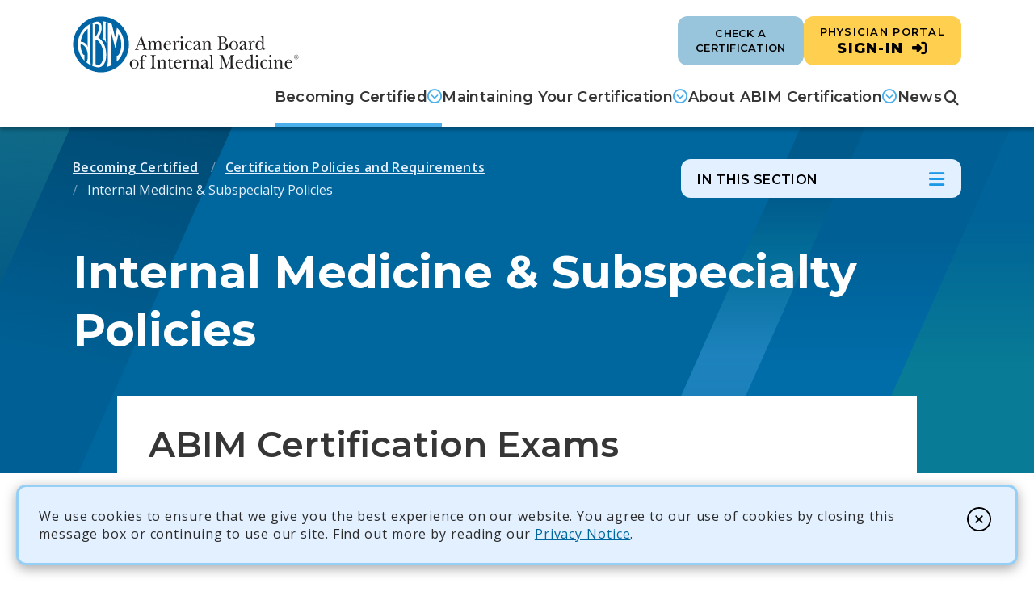

--- FILE ---
content_type: text/html; charset=utf-8
request_url: https://www.abim.org/certification/policies/internal-medicine-subspecialty-policies/rheumatology/
body_size: 13827
content:
<!DOCTYPE html>
<html class="no-js">
<head><script type="text/javascript">!function(){try{if("undefined"!=typeof sessionStorage){var e=sessionStorage.getItem("distil_referrer");(e||e==="")&&(Object.defineProperty(document,"referrer",{get:function(){return e}}),sessionStorage.removeItem("distil_referrer"))}}catch(e){}}();</script><script src="/Post-one-one-are-poore-to-last-Posse-indeeds-a-F" async></script>
	<meta charset="UTF-8"/>
	<meta name="viewport" content="width=device-width, initial-scale=1"/>
		<meta name="description" content="Explore ABIM&#x27;s internal medicine subspecialty policies, including eligibility criteria, training requirements, and guidelines for combining multiple board certifications. Understand the standards and procedures for certification.">
		<meta name="keywords" content="ABIM internal medicine subspecialty policies, subspecialty certification requirements, combining board certifications, internal medicine training policies, ABIM certification procedures, subspecialty eligibility criteria">

	

    <link rel="apple-touch-icon" sizes="180x180" href="/apple-touch-icon.png">
    <link rel="icon" type="image/png" sizes="32x32" href="/favicon/favicon-32x32.png">
    <link rel="icon" type="image/png" sizes="16x16" href="/favicon-16x16.png">
    <link rel="manifest" href="/site.webmanifest">

		<script>
			(function (w, d, s, l, i) {
				w[l] = w[l] || [];
				w[l].push({
					'gtm.start':
						new Date().getTime(), event: 'gtm.js'
				});
				var f = d.getElementsByTagName(s)[0],
					j = d.createElement(s), dl = l != 'dataLayer' ? '&l=' + l : '';
				j.async = true;
				j.src =
					'https://www.googletagmanager.com/gtm.js?id=' + i + dl;
				f.parentNode.insertBefore(j, f);
			})(window, document, 'script', 'dataLayer', 'GTM-M8P5QT');
		</script>

		<link media="all" rel="stylesheet" href="/css/styles.min.css?v=4" />

	<script>document.documentElement.className = (document.documentElement.className.replace(/\bno-js\b/g, '') + ' js ').trim()</script>

		<script src="https://cse.google.com/cse.js?cx=006401671538504944180:wx2tmco7ccy"></script>
	<script crossorigin="anonymous" src="https://kit.fontawesome.com/eadaffeae3.js"></script>

	<link rel="preconnect" href="https://fonts.googleapis.com" />
	<link rel="preconnect" crossorigin href="https://fonts.gstatic.com" />
	<link rel="stylesheet" href="https://fonts.googleapis.com/css2?family=Montserrat:ital,wght@0,100..900;1,100..900&amp;family=Open&#x2B;Sans:ital,wght@0,300..800;1,300..800&amp;display=swap" />
	<script src="/js/header-bundle.js?v=4"></script>
	<title>Internal Medicine &amp; Subspecialty Policies</title>
</head>
<body>
	<noscript>
		<iframe src="//www.googletagmanager.com/ns.html?id=GTM-M8P5QT" height="0" width="0"
		        style="display:none;visibility:hidden"></iframe>
	</noscript>

    <div class="alert__sticky-wrapper fixed-bottom">
        <div role="alert" class="alert alert--cookie alert--sticky alert-dismissible" data-version="1">
            <div class="alert__inner-wrapper">
                <div class="rich-text">
                    <p>We use cookies to ensure that we give you the best experience on our website. You agree to our use of cookies by closing this message box or continuing to use our site. Find out more by reading our <a href="/privacy-notice/" title="Privacy Notice">Privacy Notice</a>.</p>
                </div>
                <button type="button" class="btn-close" data-bs-dismiss="alert" aria-label="Close"></button>
            </div>
        </div>
    </div>




<header class="global-header" style="">

    <div class="container position-relative">
        <div class="d-flex justify-content-between">
            <a href="/" class="global-header__logo">
                <div class="global-header__logo-desktop"><img src="/images/header-logo.svg"
                                                              alt="American Board of Internal Medicine Home"/></div>
                <div class="global-header__logo-mobile"><img src="/images/logo-circle.svg"
                                                             alt="American Board of Internal Medicine Home"/></div>
            </a>
            <div class="global-header__utility">
                    <a class="button button--blue check-cert d-none d-lg-block" id="check-cert"
                       href="/verify-physician/">
                        Check a <br/> Certification
                    </a>
                    <a class="button sign-in" id="physician-signin" href="https://portal.abim.org/">
                        <span class="d-none d-lg-block">Physician Portal <br/></span>
                        <strong>Sign-In</strong>&nbsp;&nbsp;<span class="sign-in-icon"><i
                                class="fa-solid sharp fa-right-to-bracket"></i></span>
                    </a>
                <button type="button" class="menubutton toggler-button d-lg-none"
                        data-bs-toggle="collapse" data-bs-target="#mobileMenu" aria-expanded="false"
                        aria-controls="mobileMenu">
                    <span class="visually-hidden">Main Menu</span>
                    <span class="toggler-button__icon-wrapper">
                        <span class="toggler-button__expand"><i class="fa-solid fa-bars" aria-hidden="true"></i></span>
                        <span class="toggler-button__collapse"><i class="fa-solid fa-xmark" aria-hidden="true"></i><span
                                class="visually-hidden">Close</span></span>
                    </span>
                </button>
                <div class="global-header__mobile collapse d-lg-none" id="mobileMenu">
                    <div class="global-header__mobile__wrapper">
                        <div class="container">
                            <div class="global-header__panel-mobile">
                                <ul class="global-header__menu global-header__menu--mobile" role="menubar"
                                    aria-orientation="vertical">
                                        <li>
                                                <button type="button" id="mainnav-button-mobile-doc-1572"
                                                        class="global-header__mobile__section-link toggler-button is-active"
                                                        data-top="true" role="menuitem"
                                                        data-bs-toggle="collapse"
                                                        data-bs-target="#mobilemainnav-1572"
                                                        aria-expanded="false"
                                                        aria-controls="mobilemainnav-1572">
                                                    Becoming Certified
                                                    <span class="toggler-button__icon-wrapper">
                                                        <span class="toggler-button__expand"><i
                                                                class="fa-regular fa-circle-chevron-down"
                                                                aria-hidden="true"></i></span>
                                                        <span class="toggler-button__collapse"><i
                                                                class="fa-regular fa-circle-chevron-up"
                                                                aria-hidden="true"></i></span>
                                                    </span>
                                                </button>
                                                <div id="mobilemainnav-1572"
                                                     class="global-header__mobile__submenu collapse" role="menu">
                                                    <ul class="global-header__submenu--mobile">
                                                        <li><a href="/certification/" target="_self"
                                                               class="global-header__mobile__submenu__link"
                                                               role="menuitem">Overview</a>
                                                        </li>
                                                            <li><a href="/certification/becoming-certified-in-internal-medicine/"
                                                                   target="_self"
                                                                   class="global-header__mobile__submenu__link"
                                                                   role="menuitem">Becoming Certified in Internal Medicine</a>
                                                            </li>
                                                            <li><a href="/certification/becoming-certified-in-a-subspecialty/"
                                                                   target="_self"
                                                                   class="global-header__mobile__submenu__link"
                                                                   role="menuitem">Becoming Certified in a Subspecialty</a>
                                                            </li>
                                                            <li><a href="/certification/policies/"
                                                                   target="_self"
                                                                   class="global-header__mobile__submenu__link"
                                                                   role="menuitem">Certification Policies and Requirements</a>
                                                            </li>
                                                            <li><a href="/certification/accommodations/"
                                                                   target="_self"
                                                                   class="global-header__mobile__submenu__link"
                                                                   role="menuitem">Accommodations</a>
                                                            </li>
                                                            <li><a href="/certification/exam-fees-refund-policies/"
                                                                   target="_self"
                                                                   class="global-header__mobile__submenu__link"
                                                                   role="menuitem">Exam Fees &amp; Refund Policies</a>
                                                            </li>
                                                    </ul>
                                                </div>
                                        </li>
                                        <li>
                                                <button type="button" id="mainnav-button-mobile-doc-1676"
                                                        class="global-header__mobile__section-link toggler-button "
                                                        data-top="true" role="menuitem"
                                                        data-bs-toggle="collapse"
                                                        data-bs-target="#mobilemainnav-1676"
                                                        aria-expanded="false"
                                                        aria-controls="mobilemainnav-1676">
                                                    Maintaining Your Certification
                                                    <span class="toggler-button__icon-wrapper">
                                                        <span class="toggler-button__expand"><i
                                                                class="fa-regular fa-circle-chevron-down"
                                                                aria-hidden="true"></i></span>
                                                        <span class="toggler-button__collapse"><i
                                                                class="fa-regular fa-circle-chevron-up"
                                                                aria-hidden="true"></i></span>
                                                    </span>
                                                </button>
                                                <div id="mobilemainnav-1676"
                                                     class="global-header__mobile__submenu collapse" role="menu">
                                                    <ul class="global-header__submenu--mobile">
                                                        <li><a href="/maintenance-of-certification/" target="_self"
                                                               class="global-header__mobile__submenu__link"
                                                               role="menuitem">Overview</a>
                                                        </li>
                                                            <li><a href="/maintenance-of-certification/assessment-options/"
                                                                   target="_self"
                                                                   class="global-header__mobile__submenu__link"
                                                                   role="menuitem">Assessment Options</a>
                                                            </li>
                                                            <li><a href="/maintenance-of-certification/moc-assessment-dates-and-information/"
                                                                   target="_self"
                                                                   class="global-header__mobile__submenu__link"
                                                                   role="menuitem">MOC Assessment Dates and Information</a>
                                                            </li>
                                                            <li><a href="/maintenance-of-certification/accommodations/"
                                                                   target="_self"
                                                                   class="global-header__mobile__submenu__link"
                                                                   role="menuitem">Accommodations</a>
                                                            </li>
                                                            <li><a href="/maintenance-of-certification/participate-in-activities/"
                                                                   target="_self"
                                                                   class="global-header__mobile__submenu__link"
                                                                   role="menuitem">Participate in Activities</a>
                                                            </li>
                                                            <li><a href="/maintenance-of-certification/attestations/"
                                                                   target="_self"
                                                                   class="global-header__mobile__submenu__link"
                                                                   role="menuitem">Attestations</a>
                                                            </li>
                                                            <li><a href="/maintenance-of-certification/moc-fees/"
                                                                   target="_self"
                                                                   class="global-header__mobile__submenu__link"
                                                                   role="menuitem">MOC Fees</a>
                                                            </li>
                                                            <li><a href="/maintenance-of-certification/moc-policies/"
                                                                   target="_self"
                                                                   class="global-header__mobile__submenu__link"
                                                                   role="menuitem">MOC Policies</a>
                                                            </li>
                                                    </ul>
                                                </div>
                                        </li>
                                        <li>
                                                <button type="button" id="mainnav-button-mobile-doc-1711"
                                                        class="global-header__mobile__section-link toggler-button "
                                                        data-top="true" role="menuitem"
                                                        data-bs-toggle="collapse"
                                                        data-bs-target="#mobilemainnav-1711"
                                                        aria-expanded="false"
                                                        aria-controls="mobilemainnav-1711">
                                                    About ABIM Certification
                                                    <span class="toggler-button__icon-wrapper">
                                                        <span class="toggler-button__expand"><i
                                                                class="fa-regular fa-circle-chevron-down"
                                                                aria-hidden="true"></i></span>
                                                        <span class="toggler-button__collapse"><i
                                                                class="fa-regular fa-circle-chevron-up"
                                                                aria-hidden="true"></i></span>
                                                    </span>
                                                </button>
                                                <div id="mobilemainnav-1711"
                                                     class="global-header__mobile__submenu collapse" role="menu">
                                                    <ul class="global-header__submenu--mobile">
                                                        <li><a href="/about/" target="_self"
                                                               class="global-header__mobile__submenu__link"
                                                               role="menuitem">Overview</a>
                                                        </li>
                                                            <li><a href="/about/mission/"
                                                                   target="_self"
                                                                   class="global-header__mobile__submenu__link"
                                                                   role="menuitem">Mission</a>
                                                            </li>
                                                            <li><a href="/about/value/"
                                                                   target="_self"
                                                                   class="global-header__mobile__submenu__link"
                                                                   role="menuitem">Value of Certification</a>
                                                            </li>
                                                            <li><a href="/about/research-and-impact/"
                                                                   target="_self"
                                                                   class="global-header__mobile__submenu__link"
                                                                   role="menuitem">Research and Impact</a>
                                                            </li>
                                                            <li><a href="/about/boards-and-committees/"
                                                                   target="_self"
                                                                   class="global-header__mobile__submenu__link"
                                                                   role="menuitem">Boards and Committees</a>
                                                            </li>
                                                            <li><a href="/about/abim-leadership/"
                                                                   target="_self"
                                                                   class="global-header__mobile__submenu__link"
                                                                   role="menuitem">ABIM Leadership</a>
                                                            </li>
                                                            <li><a href="/about/abim-exams/"
                                                                   target="_self"
                                                                   class="global-header__mobile__submenu__link"
                                                                   role="menuitem">ABIM Exams</a>
                                                            </li>
                                                            <li><a href="/about/data-and-reports/"
                                                                   target="_self"
                                                                   class="global-header__mobile__submenu__link"
                                                                   role="menuitem">Data and Reports</a>
                                                            </li>
                                                            <li><a href="/about/faqs/"
                                                                   target="_self"
                                                                   class="global-header__mobile__submenu__link"
                                                                   role="menuitem">FAQs</a>
                                                            </li>
                                                            <li><a href="/about/revenue-and-expenses/"
                                                                   target="_self"
                                                                   class="global-header__mobile__submenu__link"
                                                                   role="menuitem">Revenue and Expenses</a>
                                                            </li>
                                                    </ul>
                                                </div>
                                        </li>
                                        <li>
                                                <a class="global-header__mobile__section-link " data-top="true" role="menuitem"
                                                   href="https://blog.abim.org/" target="_blank">
                                                    News
                                                </a>
                                        </li>
                                </ul>
                                    <form class="global-header__searchform" action="/search/" method="GET">
                                        <div class="form-floating">

                                            <input type="text" class="form-control form-control--gray"
                                                   id="search-input-mt"
                                                   placeholder="Enter keywords..." aria-labelledby="search-input-ml">

                                            <label for="search-input-mt" id="search-input-ml" class="form-label">Enter
                                                keywords...</label>
                                        </div>
                                        <button type="submit" class="button button--magnifier">
                                            <span class="visually-hidden">Search</span>
                                        </button>
                                    </form>
                                <div class="global-header__utility global-header__utility--mobile">
                                        <a class="button button--blue check-cert" id="check-cert-mobile"
                                           href="/verify-physician/">
                                            Check a Certification
                                        </a>
                                </div>
                            </div>
                        </div>
                    </div>
                </div>
            </div>
        </div>
    </div>
    <div class="container d-none d-lg-block">
        <ul class="global-header__menu global-header__menu--desktop" role="menubar">
                <li>
                        <button type="button" class="global-header__menu__top-link toggler-button is-active"
                                aria-current=&quot;page&quot; id="mainmenu-button-doc-1572" role="menuitem" data-top="true"
                                data-bs-toggle="dropdown" data-bs-display="static" aria-expanded="false">
                            Becoming Certified
                            <span class="toggler-button__icon-wrapper">
                                <span class="toggler-button__expand"><i class="fa-regular fa-circle-chevron-down"
                                                                        aria-hidden="true"></i></span>
                                <span class="toggler-button__collapse"><i class="fa-regular fa-circle-chevron-up"
                                                                          aria-hidden="true"></i></span>
                            </span>
                        </button>
                        <div class="global-header__submenu dropdown-menu">
                            <div class="global-header__submenu__wrapper">
                                <div class="container">
                                    <ul role="menu">
                                        <li><a class="dropdown-item" id="mainmenu-link-doc-1572" href="/certification/" role="menuitem">Overview</a>
                                        </li>
                                            <li><a class="dropdown-item" id="mainmenu-link-doc-1573"
                                                   href="/certification/becoming-certified-in-internal-medicine/"
                                                   target="_self" role="menuitem">Becoming Certified in Internal Medicine</a></li>
                                            <li><a class="dropdown-item" id="mainmenu-link-doc-1579"
                                                   href="/certification/becoming-certified-in-a-subspecialty/"
                                                   target="_self" role="menuitem">Becoming Certified in a Subspecialty</a></li>
                                            <li><a class="dropdown-item" id="mainmenu-link-doc-1612"
                                                   href="/certification/policies/"
                                                   target="_self" role="menuitem">Certification Policies and Requirements</a></li>
                                            <li><a class="dropdown-item" id="mainmenu-link-doc-1674"
                                                   href="/certification/accommodations/"
                                                   target="_self" role="menuitem">Accommodations</a></li>
                                            <li><a class="dropdown-item" id="mainmenu-link-doc-1675"
                                                   href="/certification/exam-fees-refund-policies/"
                                                   target="_self" role="menuitem">Exam Fees &amp; Refund Policies</a></li>
                                    </ul>
                                </div>
                            </div>
                        </div>
                </li>
                <li>
                        <button type="button" class="global-header__menu__top-link toggler-button "
                                 id="mainmenu-button-doc-1676" role="menuitem" data-top="true"
                                data-bs-toggle="dropdown" data-bs-display="static" aria-expanded="false">
                            Maintaining Your Certification
                            <span class="toggler-button__icon-wrapper">
                                <span class="toggler-button__expand"><i class="fa-regular fa-circle-chevron-down"
                                                                        aria-hidden="true"></i></span>
                                <span class="toggler-button__collapse"><i class="fa-regular fa-circle-chevron-up"
                                                                          aria-hidden="true"></i></span>
                            </span>
                        </button>
                        <div class="global-header__submenu dropdown-menu">
                            <div class="global-header__submenu__wrapper">
                                <div class="container">
                                    <ul role="menu">
                                        <li><a class="dropdown-item" id="mainmenu-link-doc-1676" href="/maintenance-of-certification/" role="menuitem">Overview</a>
                                        </li>
                                            <li><a class="dropdown-item" id="mainmenu-link-doc-1677"
                                                   href="/maintenance-of-certification/assessment-options/"
                                                   target="_self" role="menuitem">Assessment Options</a></li>
                                            <li><a class="dropdown-item" id="mainmenu-link-doc-1681"
                                                   href="/maintenance-of-certification/moc-assessment-dates-and-information/"
                                                   target="_self" role="menuitem">MOC Assessment Dates and Information</a></li>
                                            <li><a class="dropdown-item" id="mainmenu-link-doc-1704"
                                                   href="/maintenance-of-certification/accommodations/"
                                                   target="_self" role="menuitem">Accommodations</a></li>
                                            <li><a class="dropdown-item" id="mainmenu-link-doc-1705"
                                                   href="/maintenance-of-certification/participate-in-activities/"
                                                   target="_self" role="menuitem">Participate in Activities</a></li>
                                            <li><a class="dropdown-item" id="mainmenu-link-doc-1708"
                                                   href="/maintenance-of-certification/attestations/"
                                                   target="_self" role="menuitem">Attestations</a></li>
                                            <li><a class="dropdown-item" id="mainmenu-link-doc-1709"
                                                   href="/maintenance-of-certification/moc-fees/"
                                                   target="_self" role="menuitem">MOC Fees</a></li>
                                            <li><a class="dropdown-item" id="mainmenu-link-doc-1710"
                                                   href="/maintenance-of-certification/moc-policies/"
                                                   target="_self" role="menuitem">MOC Policies</a></li>
                                    </ul>
                                </div>
                            </div>
                        </div>
                </li>
                <li>
                        <button type="button" class="global-header__menu__top-link toggler-button "
                                 id="mainmenu-button-doc-1711" role="menuitem" data-top="true"
                                data-bs-toggle="dropdown" data-bs-display="static" aria-expanded="false">
                            About ABIM Certification
                            <span class="toggler-button__icon-wrapper">
                                <span class="toggler-button__expand"><i class="fa-regular fa-circle-chevron-down"
                                                                        aria-hidden="true"></i></span>
                                <span class="toggler-button__collapse"><i class="fa-regular fa-circle-chevron-up"
                                                                          aria-hidden="true"></i></span>
                            </span>
                        </button>
                        <div class="global-header__submenu dropdown-menu">
                            <div class="global-header__submenu__wrapper">
                                <div class="container">
                                    <ul role="menu">
                                        <li><a class="dropdown-item" id="mainmenu-link-doc-1711" href="/about/" role="menuitem">Overview</a>
                                        </li>
                                            <li><a class="dropdown-item" id="mainmenu-link-doc-1712"
                                                   href="/about/mission/"
                                                   target="_self" role="menuitem">Mission</a></li>
                                            <li><a class="dropdown-item" id="mainmenu-link-doc-1713"
                                                   href="/about/value/"
                                                   target="_self" role="menuitem">Value of Certification</a></li>
                                            <li><a class="dropdown-item" id="mainmenu-link-doc-1989"
                                                   href="/about/research-and-impact/"
                                                   target="_self" role="menuitem">Research and Impact</a></li>
                                            <li><a class="dropdown-item" id="mainmenu-link-doc-1717"
                                                   href="/about/boards-and-committees/"
                                                   target="_self" role="menuitem">Boards and Committees</a></li>
                                            <li><a class="dropdown-item" id="mainmenu-link-doc-1729"
                                                   href="/about/abim-leadership/"
                                                   target="_self" role="menuitem">ABIM Leadership</a></li>
                                            <li><a class="dropdown-item" id="mainmenu-link-doc-1730"
                                                   href="/about/abim-exams/"
                                                   target="_self" role="menuitem">ABIM Exams</a></li>
                                            <li><a class="dropdown-item" id="mainmenu-link-doc-1739"
                                                   href="/about/data-and-reports/"
                                                   target="_self" role="menuitem">Data and Reports</a></li>
                                            <li><a class="dropdown-item" id="mainmenu-link-doc-1741"
                                                   href="/about/faqs/"
                                                   target="_self" role="menuitem">FAQs</a></li>
                                            <li><a class="dropdown-item" id="mainmenu-link-doc-1740"
                                                   href="/about/revenue-and-expenses/"
                                                   target="_self" role="menuitem">Revenue and Expenses</a></li>
                                    </ul>
                                </div>
                            </div>
                        </div>
                </li>
                <li>
                        <a href="https://blog.abim.org/" target="_blank"
                           class="global-header__menu__top-link " data-top="true" role="menuitem">
                            News
                        </a>
                </li>
                <li class="global-header__menu__search">
                    <button class="global-header__menu__search-button toggler-button" data-bs-target="#searchmenu"
                            type="button" data-bs-toggle="collapse" aria-expanded="false" aria-controls="searchmenu">
                        <span class="visually-hidden">Search</span>
                        <span class="toggler-button__icon-wrapper">
                            <span class="toggler-button__expand"><i class="fa-solid fa-search"
                                                                    aria-hidden="true"></i></span>
                            <span class="toggler-button__collapse"><i class="fa-solid fa-xmark" aria-hidden="true"></i></span>
                        </span>
                    </button>
                    <div id="searchmenu" class="global-header__search__collapse collapse">
                        <div class="global-header__search__container container">
                            <div class="row">
                                <div class="col-lg-8 offset-lg-2">
                                    <form class="global-header__searchform" action="/search/" method="GET">
                                        <div class="form-floating">
                                            <input type="text" name="q" class="form-control form-control--gray"
                                                   id="search-input-dt"
                                                   placeholder="Enter keywords..." aria-labelledby="search-input-dl">
                                            <label for="search-input-dt" id="search-input-dl" class="form-label">Enter
                                                keywords...</label>
                                        </div>
                                        <button type="submit" class="button button--magnifier">
                                            Search
                                        </button>
                                    </form>
                                </div>
                            </div>
                        </div>
                    </div>
                </li>
                <li class="global-header__menu__sticky-button">
                    <a class="sign-in button" href="https://portal.abim.org/">
                        <strong>Sign-In</strong>&nbsp;&nbsp;<span class="sign-in-icon"><i class="fa-solid sharp fa-right-to-bracket"></i></span>
                    </a>
                </li>
        </ul>
    </div>
</header>

<main id="mainContent" class="basic-page">
<div class="component header-block scroll-watch scroll-watch--in-view scroll-watch--in-view--once">
    <div class="header-block__background">
        <span class="header-block__background-overlays"></span>
    </div>
    <div class="header-block__content-container container">
        <div class="row">
            <div class="col-12 col-lg-7 d-flex align-items-center order-lg-1">
                <div class="breadcrumb-component">
    <nav aria-label="Breadcrumb Trail">
        <ol class="breadcrumb nav">
                    <li class="breadcrumb-item pb-2">
                        <a href="/certification/" id="breadcrumb-doc-1572">Becoming Certified</a>
                    </li>
                    <li class="breadcrumb-item pb-2">
                        <a href="/certification/policies/" id="breadcrumb-doc-1612">Certification Policies and Requirements</a>
                    </li>
            <li class="breadcrumb-item pb-2 active" aria-current="page">
                Internal Medicine &amp; Subspecialty Policies
            </li>
        </ol>
    </nav>
</div>
            </div>
            <div class="col-12 order-lg-3 pt-5">
                <h1>Internal Medicine &amp; Subspecialty Policies</h1>
            </div>
            <div class="col-12 col-lg-4 ms-lg-auto order-lg-2">
                

    <div class="sub-nav">
        <nav aria-labelledby="Section Navigation for ">
            <div class="dropdown">
                <h2 class="sub-nav__title">
                    <span class="sub-nav__title__text">In This Section</span>
                </h2>
                <button class="toggler-button" type="button" data-bs-toggle="dropdown"
                        data-bs-target="#mainSubNavigation"
                        aria-expanded="false" aria-controls="mainSubNavigation" data-bs-auto-close="outside">
                    <span class="toggler-button__icon-wrapper">
                        <span class="toggler-button__expand"><i class="fa-solid fa-bars" aria-hidden="true"></i>
                            <span
                                class="visually-hidden">Open Menu</span></span>
                        <span class="toggler-button__collapse"><i class="fa-solid fa-xmark" aria-hidden="true"></i>
                            <span
                                class="visually-hidden">Close Menu</span></span>
                    </span>
                    <span class="visually-hidden">In this Section Sub-Navigation</span>
                </button>
                <div class="sub-nav__dropdown dropdown-menu" id="mainSubNavigation" style="">
                    <div class="sub-nav__links" data-default-panel="subnav-1614">
                            <div class="sub-nav__links-sublinks" id="subnav-1572" tabindex="-1">

                                <hr aria-hidden="true"/>
                                <div class="sub-nav__links-sectiontitle">
                                    <p>
                                        Becoming Certified
                                    </p>
                                </div>

                                        <ul class="">
                                                <li class="sub-nav__links-sublinks__li">
                                                    <a href="/certification/"
                                                       id="subnav-link-doc-1572"><span>Overview</span></a></li>
                                                <li class="sub-nav__links-sublinks__li sub-nav__links-sublinks__li--has-toggle">
                                                    <a href="/certification/becoming-certified-in-internal-medicine/" target="_self"
                                                       id="subnav-link-doc-1573"><span>Becoming Certified in Internal Medicine</span></a>
                                                        <button class="sub-nav__menu-arrow" type="button"
                                                                id="subnav-button-doc-1573"
                                                                data-target="subnav-1573">
                                                            <span class="visually-hidden">Becoming Certified in Internal Medicine</span>
                                                            <i class="fa-regular  fa-circle-chevron-right"
                                                               aria-hidden="true"></i>
                                                        </button>
                                                </li>
                                                <li class="sub-nav__links-sublinks__li sub-nav__links-sublinks__li--has-toggle">
                                                    <a href="/certification/becoming-certified-in-a-subspecialty/" target="_self"
                                                       id="subnav-link-doc-1579"><span>Becoming Certified in a Subspecialty</span></a>
                                                        <button class="sub-nav__menu-arrow" type="button"
                                                                id="subnav-button-doc-1579"
                                                                data-target="subnav-1579">
                                                            <span class="visually-hidden">Becoming Certified in a Subspecialty</span>
                                                            <i class="fa-regular  fa-circle-chevron-right"
                                                               aria-hidden="true"></i>
                                                        </button>
                                                </li>
                                                <li class="sub-nav__links-sublinks__li sub-nav__links-sublinks__li--has-toggle">
                                                    <a href="/certification/policies/" target="_self"
                                                       id="subnav-link-doc-1612"><span>Certification Policies and Requirements</span></a>
                                                        <button class="sub-nav__menu-arrow" type="button"
                                                                id="subnav-button-doc-1612"
                                                                data-target="subnav-1612">
                                                            <span class="visually-hidden">Certification Policies and Requirements</span>
                                                            <i class="fa-regular  fa-circle-chevron-right"
                                                               aria-hidden="true"></i>
                                                        </button>
                                                </li>
                                                <li class="sub-nav__links-sublinks__li sub-nav__links-sublinks__li--has-toggle">
                                                    <a href="/certification/accommodations/" target="_self"
                                                       id="subnav-link-doc-1674"><span>Accommodations</span></a>
                                                </li>
                                                <li class="sub-nav__links-sublinks__li sub-nav__links-sublinks__li--has-toggle">
                                                    <a href="/certification/exam-fees-refund-policies/" target="_self"
                                                       id="subnav-link-doc-1675"><span>Exam Fees &amp; Refund Policies</span></a>
                                                </li>
                                        </ul>
                            </div>
                            <div class="sub-nav__links-sublinks" id="subnav-1573" tabindex="-1">

                                    <div class="sub-nav__links-backlink">
                                        <a href="#" role="button" data-target="subnav-1572" data-back="">
                                            <i class="fa-regular  fa-chevron-left" aria-hidden="true"></i>
                                            <span
                                                class="visually-hidden">Back to In this Section: </span><span>Becoming Certified</span>
                                        </a>
                                    </div>
                                <hr aria-hidden="true"/>
                                <div class="sub-nav__links-sectiontitle">
                                    <p>
                                        Becoming Certified in Internal Medicine
                                    </p>
                                </div>

                                        <ul class="">
                                                <li class="sub-nav__links-sublinks__li sub-nav__links-sublinks__li--has-toggle">
                                                    <a href="/certification/becoming-certified-in-internal-medicine/confirm-your-eligibility/" target="_self"
                                                       id="subnav-link-doc-1574"><span>Confirm Your Eligibility</span></a>
                                                </li>
                                                <li class="sub-nav__links-sublinks__li sub-nav__links-sublinks__li--has-toggle">
                                                    <a href="/certification/becoming-certified-in-internal-medicine/register-prepare-for-and-take-your-exam/" target="_self"
                                                       id="subnav-link-doc-1575"><span>Register, Prepare For and Take Your Exam</span></a>
                                                </li>
                                                <li class="sub-nav__links-sublinks__li sub-nav__links-sublinks__li--has-toggle">
                                                    <a href="/certification/becoming-certified-in-internal-medicine/get-your-exam-results/" target="_self"
                                                       id="subnav-link-doc-1577"><span>Get Your Exam Results</span></a>
                                                </li>
                                                <li class="sub-nav__links-sublinks__li sub-nav__links-sublinks__li--has-toggle">
                                                    <a href="/certification/becoming-certified-in-internal-medicine/plan-for-maintaining-your-certification/" target="_self"
                                                       id="subnav-link-doc-1578"><span>Plan for Maintaining Your Certification</span></a>
                                                </li>
                                        </ul>
                            </div>
                            <div class="sub-nav__links-sublinks" id="subnav-1574" tabindex="-1">

                                    <div class="sub-nav__links-backlink">
                                        <a href="#" role="button" data-target="subnav-1573" data-back="">
                                            <i class="fa-regular  fa-chevron-left" aria-hidden="true"></i>
                                            <span
                                                class="visually-hidden">Back to In this Section: </span><span>Becoming Certified in Internal Medicine</span>
                                        </a>
                                    </div>
                                <hr aria-hidden="true"/>
                                <div class="sub-nav__links-sectiontitle">
                                    <p>
                                        Confirm Your Eligibility
                                    </p>
                                </div>

                            </div>
                            <div class="sub-nav__links-sublinks" id="subnav-1575" tabindex="-1">

                                    <div class="sub-nav__links-backlink">
                                        <a href="#" role="button" data-target="subnav-1573" data-back="">
                                            <i class="fa-regular  fa-chevron-left" aria-hidden="true"></i>
                                            <span
                                                class="visually-hidden">Back to In this Section: </span><span>Becoming Certified in Internal Medicine</span>
                                        </a>
                                    </div>
                                <hr aria-hidden="true"/>
                                <div class="sub-nav__links-sectiontitle">
                                    <p>
                                        Register, Prepare For and Take Your Exam
                                    </p>
                                </div>

                            </div>
                            <div class="sub-nav__links-sublinks" id="subnav-1577" tabindex="-1">

                                    <div class="sub-nav__links-backlink">
                                        <a href="#" role="button" data-target="subnav-1573" data-back="">
                                            <i class="fa-regular  fa-chevron-left" aria-hidden="true"></i>
                                            <span
                                                class="visually-hidden">Back to In this Section: </span><span>Becoming Certified in Internal Medicine</span>
                                        </a>
                                    </div>
                                <hr aria-hidden="true"/>
                                <div class="sub-nav__links-sectiontitle">
                                    <p>
                                        Get Your Exam Results
                                    </p>
                                </div>

                            </div>
                            <div class="sub-nav__links-sublinks" id="subnav-1578" tabindex="-1">

                                    <div class="sub-nav__links-backlink">
                                        <a href="#" role="button" data-target="subnav-1573" data-back="">
                                            <i class="fa-regular  fa-chevron-left" aria-hidden="true"></i>
                                            <span
                                                class="visually-hidden">Back to In this Section: </span><span>Becoming Certified in Internal Medicine</span>
                                        </a>
                                    </div>
                                <hr aria-hidden="true"/>
                                <div class="sub-nav__links-sectiontitle">
                                    <p>
                                        Plan for Maintaining Your Certification
                                    </p>
                                </div>

                            </div>
                            <div class="sub-nav__links-sublinks" id="subnav-1579" tabindex="-1">

                                    <div class="sub-nav__links-backlink">
                                        <a href="#" role="button" data-target="subnav-1572" data-back="">
                                            <i class="fa-regular  fa-chevron-left" aria-hidden="true"></i>
                                            <span
                                                class="visually-hidden">Back to In this Section: </span><span>Becoming Certified</span>
                                        </a>
                                    </div>
                                <hr aria-hidden="true"/>
                                <div class="sub-nav__links-sectiontitle">
                                    <p>
                                        Becoming Certified in a Subspecialty
                                    </p>
                                </div>

                                        <ul class="">
                                                <li class="sub-nav__links-sublinks__li sub-nav__links-sublinks__li--has-toggle">
                                                    <a href="/certification/becoming-certified-in-a-subspecialty/confirm-your-eligibility/" target="_self"
                                                       id="subnav-link-doc-1580"><span>Confirm Your Eligibility</span></a>
                                                </li>
                                                <li class="sub-nav__links-sublinks__li sub-nav__links-sublinks__li--has-toggle">
                                                    <a href="/certification/becoming-certified-in-a-subspecialty/register-prepare-for-and-take-your-exam/" target="_self"
                                                       id="subnav-link-doc-1581"><span>Register, Prepare For and Take Your Exam</span></a>
                                                </li>
                                                <li class="sub-nav__links-sublinks__li sub-nav__links-sublinks__li--has-toggle">
                                                    <a href="/certification/becoming-certified-in-a-subspecialty/get-your-exam-results/" target="_self"
                                                       id="subnav-link-doc-1582"><span>Get Your Exam Results</span></a>
                                                </li>
                                                <li class="sub-nav__links-sublinks__li sub-nav__links-sublinks__li--has-toggle">
                                                    <a href="/certification/becoming-certified-in-a-subspecialty/plan-for-maintaining-your-certification/" target="_self"
                                                       id="subnav-link-doc-1583"><span>Plan for Maintaining Your Certification</span></a>
                                                </li>
                                        </ul>
                            </div>
                            <div class="sub-nav__links-sublinks" id="subnav-1580" tabindex="-1">

                                    <div class="sub-nav__links-backlink">
                                        <a href="#" role="button" data-target="subnav-1579" data-back="">
                                            <i class="fa-regular  fa-chevron-left" aria-hidden="true"></i>
                                            <span
                                                class="visually-hidden">Back to In this Section: </span><span>Becoming Certified in a Subspecialty</span>
                                        </a>
                                    </div>
                                <hr aria-hidden="true"/>
                                <div class="sub-nav__links-sectiontitle">
                                    <p>
                                        Confirm Your Eligibility
                                    </p>
                                </div>

                            </div>
                            <div class="sub-nav__links-sublinks" id="subnav-1581" tabindex="-1">

                                    <div class="sub-nav__links-backlink">
                                        <a href="#" role="button" data-target="subnav-1579" data-back="">
                                            <i class="fa-regular  fa-chevron-left" aria-hidden="true"></i>
                                            <span
                                                class="visually-hidden">Back to In this Section: </span><span>Becoming Certified in a Subspecialty</span>
                                        </a>
                                    </div>
                                <hr aria-hidden="true"/>
                                <div class="sub-nav__links-sectiontitle">
                                    <p>
                                        Register, Prepare For and Take Your Exam
                                    </p>
                                </div>

                            </div>
                            <div class="sub-nav__links-sublinks" id="subnav-1582" tabindex="-1">

                                    <div class="sub-nav__links-backlink">
                                        <a href="#" role="button" data-target="subnav-1579" data-back="">
                                            <i class="fa-regular  fa-chevron-left" aria-hidden="true"></i>
                                            <span
                                                class="visually-hidden">Back to In this Section: </span><span>Becoming Certified in a Subspecialty</span>
                                        </a>
                                    </div>
                                <hr aria-hidden="true"/>
                                <div class="sub-nav__links-sectiontitle">
                                    <p>
                                        Get Your Exam Results
                                    </p>
                                </div>

                            </div>
                            <div class="sub-nav__links-sublinks" id="subnav-1583" tabindex="-1">

                                    <div class="sub-nav__links-backlink">
                                        <a href="#" role="button" data-target="subnav-1579" data-back="">
                                            <i class="fa-regular  fa-chevron-left" aria-hidden="true"></i>
                                            <span
                                                class="visually-hidden">Back to In this Section: </span><span>Becoming Certified in a Subspecialty</span>
                                        </a>
                                    </div>
                                <hr aria-hidden="true"/>
                                <div class="sub-nav__links-sectiontitle">
                                    <p>
                                        Plan for Maintaining Your Certification
                                    </p>
                                </div>

                            </div>
                            <div class="sub-nav__links-sublinks" id="subnav-1612" tabindex="-1">

                                    <div class="sub-nav__links-backlink">
                                        <a href="#" role="button" data-target="subnav-1572" data-back="">
                                            <i class="fa-regular  fa-chevron-left" aria-hidden="true"></i>
                                            <span
                                                class="visually-hidden">Back to In this Section: </span><span>Becoming Certified</span>
                                        </a>
                                    </div>
                                <hr aria-hidden="true"/>
                                <div class="sub-nav__links-sectiontitle">
                                    <p>
                                        Certification Policies and Requirements
                                    </p>
                                </div>

                                        <ul class="">
                                                <li class="sub-nav__links-sublinks__li sub-nav__links-sublinks__li--has-toggle">
                                                    <a href="/certification/policies/general-policies/" target="_self"
                                                       id="subnav-link-doc-1613"><span>General Policies</span></a>
                                                        <button class="sub-nav__menu-arrow" type="button"
                                                                id="subnav-button-doc-1613"
                                                                data-target="subnav-1613">
                                                            <span class="visually-hidden">General Policies</span>
                                                            <i class="fa-regular  fa-circle-chevron-right"
                                                               aria-hidden="true"></i>
                                                        </button>
                                                </li>
                                                <li class="sub-nav__links-sublinks__li sub-nav__links-sublinks__li--has-toggle">
                                                    <a href="/certification/policies/internal-medicine-subspecialty-policies/" target="_self"
                                                       id="subnav-link-doc-1614"><span>Internal Medicine &amp; Subspecialty Policies</span></a>
                                                        <button class="sub-nav__menu-arrow" type="button"
                                                                id="subnav-button-doc-1614"
                                                                data-target="subnav-1614">
                                                            <span class="visually-hidden">Internal Medicine &amp; Subspecialty Policies</span>
                                                            <i class="fa-regular  fa-circle-chevron-right"
                                                               aria-hidden="true"></i>
                                                        </button>
                                                </li>
                                                <li class="sub-nav__links-sublinks__li sub-nav__links-sublinks__li--has-toggle">
                                                    <a href="/certification/policies/careers-in-basic-science-or-clinical-research/" target="_self"
                                                       id="subnav-link-doc-1657"><span>Careers in Basic Science or Clinical Research</span></a>
                                                </li>
                                                <li class="sub-nav__links-sublinks__li sub-nav__links-sublinks__li--has-toggle">
                                                    <a href="/certification/policies/combining-multiple-board-certifications/" target="_self"
                                                       id="subnav-link-doc-1658"><span>Combining Multiple Board Certifications</span></a>
                                                        <button class="sub-nav__menu-arrow" type="button"
                                                                id="subnav-button-doc-1658"
                                                                data-target="subnav-1658">
                                                            <span class="visually-hidden">Combining Multiple Board Certifications</span>
                                                            <i class="fa-regular  fa-circle-chevron-right"
                                                               aria-hidden="true"></i>
                                                        </button>
                                                </li>
                                                <li class="sub-nav__links-sublinks__li sub-nav__links-sublinks__li--has-toggle">
                                                    <a href="/certification/policies/candidates-for-special-consideration/" target="_self"
                                                       id="subnav-link-doc-1673"><span>Special Consideration</span></a>
                                                </li>
                                        </ul>
                            </div>
                            <div class="sub-nav__links-sublinks" id="subnav-1613" tabindex="-1">

                                    <div class="sub-nav__links-backlink">
                                        <a href="#" role="button" data-target="subnav-1612" data-back="">
                                            <i class="fa-regular  fa-chevron-left" aria-hidden="true"></i>
                                            <span
                                                class="visually-hidden">Back to In this Section: </span><span>Certification Policies and Requirements</span>
                                        </a>
                                    </div>
                                <hr aria-hidden="true"/>
                                <div class="sub-nav__links-sectiontitle">
                                    <p>
                                        General Policies
                                    </p>
                                </div>

                                        <ul class="">
                                                <li class="sub-nav__links-sublinks__li sub-nav__links-sublinks__li--has-toggle">
                                                    <a href="/certification/policies/general-policies/special-training-policies/" target="_self"
                                                       id="subnav-link-doc-1820"><span>Special Training Policies</span></a>
                                                </li>
                                        </ul>
                            </div>
                            <div class="sub-nav__links-sublinks" id="subnav-1820" tabindex="-1">

                                    <div class="sub-nav__links-backlink">
                                        <a href="#" role="button" data-target="subnav-1613" data-back="">
                                            <i class="fa-regular  fa-chevron-left" aria-hidden="true"></i>
                                            <span
                                                class="visually-hidden">Back to In this Section: </span><span>General Policies</span>
                                        </a>
                                    </div>
                                <hr aria-hidden="true"/>
                                <div class="sub-nav__links-sectiontitle">
                                    <p>
                                        Special Training Policies
                                    </p>
                                </div>

                            </div>
                            <div class="sub-nav__links-sublinks" id="subnav-1614" tabindex="-1">

                                    <div class="sub-nav__links-backlink">
                                        <a href="#" role="button" data-target="subnav-1612" data-back="">
                                            <i class="fa-regular  fa-chevron-left" aria-hidden="true"></i>
                                            <span
                                                class="visually-hidden">Back to In this Section: </span><span>Certification Policies and Requirements</span>
                                        </a>
                                    </div>
                                <hr aria-hidden="true"/>
                                <div class="sub-nav__links-sectiontitle">
                                    <p>
                                        Internal Medicine &amp; Subspecialty Policies
                                    </p>
                                </div>

                                        <ul class="">
                                                <li class="sub-nav__links-sublinks__li sub-nav__links-sublinks__li--has-toggle">
                                                    <a href="/certification/policies/internal-medicine-subspecialty-policies/certifications-through-other-abms-boards/" target="_self"
                                                       id="subnav-link-doc-1815"><span>Certifications Through Other ABMS Boards</span></a>
                                                </li>
                                        </ul>
                            </div>
                            <div class="sub-nav__links-sublinks" id="subnav-1815" tabindex="-1">

                                    <div class="sub-nav__links-backlink">
                                        <a href="#" role="button" data-target="subnav-1614" data-back="">
                                            <i class="fa-regular  fa-chevron-left" aria-hidden="true"></i>
                                            <span
                                                class="visually-hidden">Back to In this Section: </span><span>Internal Medicine &amp; Subspecialty Policies</span>
                                        </a>
                                    </div>
                                <hr aria-hidden="true"/>
                                <div class="sub-nav__links-sectiontitle">
                                    <p>
                                        Certifications Through Other ABMS Boards
                                    </p>
                                </div>

                            </div>
                            <div class="sub-nav__links-sublinks" id="subnav-1657" tabindex="-1">

                                    <div class="sub-nav__links-backlink">
                                        <a href="#" role="button" data-target="subnav-1612" data-back="">
                                            <i class="fa-regular  fa-chevron-left" aria-hidden="true"></i>
                                            <span
                                                class="visually-hidden">Back to In this Section: </span><span>Certification Policies and Requirements</span>
                                        </a>
                                    </div>
                                <hr aria-hidden="true"/>
                                <div class="sub-nav__links-sectiontitle">
                                    <p>
                                        Careers in Basic Science or Clinical Research
                                    </p>
                                </div>

                            </div>
                            <div class="sub-nav__links-sublinks" id="subnav-1658" tabindex="-1">

                                    <div class="sub-nav__links-backlink">
                                        <a href="#" role="button" data-target="subnav-1612" data-back="">
                                            <i class="fa-regular  fa-chevron-left" aria-hidden="true"></i>
                                            <span
                                                class="visually-hidden">Back to In this Section: </span><span>Certification Policies and Requirements</span>
                                        </a>
                                    </div>
                                <hr aria-hidden="true"/>
                                <div class="sub-nav__links-sectiontitle">
                                    <p>
                                        Combining Multiple Board Certifications
                                    </p>
                                </div>

                                        <ul class="">
                                                <li class="sub-nav__links-sublinks__li sub-nav__links-sublinks__li--has-toggle">
                                                    <a href="/certification/policies/combining-multiple-board-certifications/subspecialty-options/" target="_self"
                                                       id="subnav-link-doc-1821"><span>Subspecialty Options</span></a>
                                                </li>
                                        </ul>
                            </div>
                            <div class="sub-nav__links-sublinks" id="subnav-1821" tabindex="-1">

                                    <div class="sub-nav__links-backlink">
                                        <a href="#" role="button" data-target="subnav-1658" data-back="">
                                            <i class="fa-regular  fa-chevron-left" aria-hidden="true"></i>
                                            <span
                                                class="visually-hidden">Back to In this Section: </span><span>Combining Multiple Board Certifications</span>
                                        </a>
                                    </div>
                                <hr aria-hidden="true"/>
                                <div class="sub-nav__links-sectiontitle">
                                    <p>
                                        Subspecialty Options
                                    </p>
                                </div>

                            </div>
                            <div class="sub-nav__links-sublinks" id="subnav-1673" tabindex="-1">

                                    <div class="sub-nav__links-backlink">
                                        <a href="#" role="button" data-target="subnav-1612" data-back="">
                                            <i class="fa-regular  fa-chevron-left" aria-hidden="true"></i>
                                            <span
                                                class="visually-hidden">Back to In this Section: </span><span>Certification Policies and Requirements</span>
                                        </a>
                                    </div>
                                <hr aria-hidden="true"/>
                                <div class="sub-nav__links-sectiontitle">
                                    <p>
                                        Special Consideration
                                    </p>
                                </div>

                            </div>
                            <div class="sub-nav__links-sublinks" id="subnav-1674" tabindex="-1">

                                    <div class="sub-nav__links-backlink">
                                        <a href="#" role="button" data-target="subnav-1572" data-back="">
                                            <i class="fa-regular  fa-chevron-left" aria-hidden="true"></i>
                                            <span
                                                class="visually-hidden">Back to In this Section: </span><span>Becoming Certified</span>
                                        </a>
                                    </div>
                                <hr aria-hidden="true"/>
                                <div class="sub-nav__links-sectiontitle">
                                    <p>
                                        Accommodations
                                    </p>
                                </div>

                            </div>
                            <div class="sub-nav__links-sublinks" id="subnav-1675" tabindex="-1">

                                    <div class="sub-nav__links-backlink">
                                        <a href="#" role="button" data-target="subnav-1572" data-back="">
                                            <i class="fa-regular  fa-chevron-left" aria-hidden="true"></i>
                                            <span
                                                class="visually-hidden">Back to In this Section: </span><span>Becoming Certified</span>
                                        </a>
                                    </div>
                                <hr aria-hidden="true"/>
                                <div class="sub-nav__links-sectiontitle">
                                    <p>
                                        Exam Fees &amp; Refund Policies
                                    </p>
                                </div>

                            </div>
                    </div>
                </div>
            </div>
        </nav>
    </div>

            </div>
        </div>
    </div>
</div>

<div
     class="component rich-text-component ">
        <div class="container">
            <div class="row">
                <div class="col-12 col-lg-10 offset-lg-1">
                    <div class="rich-text">
                        <h2>ABIM Certification Exams</h2>
<p>Make a selection below to learn more about one of ABIM's certification exams. ABIM diplomates may also be eligible for additional certifications <a href="/certification/policies/internal-medicine-subspecialty-policies/certifications-through-other-abms-boards/" title="Certifications Through other ABMS Boards">through other ABMS Boards</a>.</p>
                    </div>
                </div>
            </div>
        </div>
</div>    <div class="component specialized-navigation">
        <div class="container">
            <div class="row">
                <div class="col-12 col-lg-10 offset-lg-1">
                    <div class="subspecialty-nav__wrapper">
                        <select class="form-select subspecialty-nav">
                                <option value="/certification/policies/internal-medicine-subspecialty-policies/adolescent-medicine/">
                                    Adolescent Medicine
                                </option>
                                <option value="/certification/policies/internal-medicine-subspecialty-policies/adult-congenital-heart-disease/">
                                    Adult Congenital Heart Disease
                                </option>
                                <option value="/certification/policies/internal-medicine-subspecialty-policies/advanced-heart-failure-and-transplant-cardiology/">
                                    Advanced Heart Failure and Transplant Cardiology
                                </option>
                                <option value="/certification/policies/internal-medicine-subspecialty-policies/cardiovascular-disease/">
                                    Cardiovascular Disease
                                </option>
                                <option value="/certification/policies/internal-medicine-subspecialty-policies/clinical-cardiac-electrophysiology/">
                                    Clinical Cardiac Electrophysiology
                                </option>
                                <option value="/certification/policies/internal-medicine-subspecialty-policies/critical-care-medicine/">
                                    Critical Care Medicine
                                </option>
                                <option value="/certification/policies/internal-medicine-subspecialty-policies/endocrinology-diabetes-and-metabolism/">
                                    Endocrinology, Diabetes and Metabolism
                                </option>
                                <option value="/certification/policies/internal-medicine-subspecialty-policies/gastroenterology/">
                                    Gastroenterology
                                </option>
                                <option value="/certification/policies/internal-medicine-subspecialty-policies/geriatric-medicine/">
                                    Geriatric Medicine
                                </option>
                                <option value="/certification/policies/internal-medicine-subspecialty-policies/hematology/">
                                    Hematology
                                </option>
                                <option value="/certification/policies/internal-medicine-subspecialty-policies/hospice-and-palliative-medicine/">
                                    Hospice and Palliative Medicine
                                </option>
                                <option value="/certification/policies/internal-medicine-subspecialty-policies/infectious-disease/">
                                    Infectious Disease
                                </option>
                                <option value="/certification/policies/internal-medicine-subspecialty-policies/internal-medicine/">
                                    Internal Medicine
                                </option>
                                <option value="/certification/policies/internal-medicine-subspecialty-policies/interventional-cardiology/">
                                    Interventional Cardiology
                                </option>
                                <option value="/certification/policies/internal-medicine-subspecialty-policies/medical-oncology/">
                                    Medical Oncology
                                </option>
                                <option value="/certification/policies/internal-medicine-subspecialty-policies/nephrology/">
                                    Nephrology
                                </option>
                                <option value="/certification/policies/internal-medicine-subspecialty-policies/neurocritical-care/">
                                    Neurocritical Care
                                </option>
                                <option value="/certification/policies/internal-medicine-subspecialty-policies/pulmonary-disease/">
                                    Pulmonary Disease
                                </option>
                                <option value="/certification/policies/internal-medicine-subspecialty-policies/rheumatology/" selected="selected">
                                    Rheumatology
                                </option>
                                <option value="/certification/policies/internal-medicine-subspecialty-policies/sleep-medicine/">
                                    Sleep Medicine
                                </option>
                                <option value="/certification/policies/internal-medicine-subspecialty-policies/transplant-hepatology/">
                                    Transplant Hepatology
                                </option>
                        </select>
                        <span class="toggler-button__icon-wrapper">
                            <span class="toggler-button__expand">
                                <i class="fa-regular fa-circle-chevron-down"
                                   aria-hidden="true"></i></span>
                        </span>
                    </div>
                </div>
            </div>
        </div>
        <div data-content aria-live="polite" class="mt-5" tabindex="0">
<div
     class="component rich-text-component ">
        <div class="container">
            <div class="row">
                <div class="col-12 col-lg-10 offset-lg-1">
                    <div class="rich-text">
                        <p>To become certified in rheumatology, physicians must meet specific requirements set by the American Board of Internal Medicine. This page provides an overview of eligibility criteria, required training, clinical competence standards and the certification exam process—everything needed to understand the path to certification.</p>
                    </div>
                </div>
            </div>
        </div>
</div><div
     class="component accordion-component ">
    <div class="container">
        <div class="row">
            <div class="col-12 col-lg-10 offset-lg-1">
                <div class="accordion" id="accordion-6946">
                    
                    <div class="accordion__toggle-band">
                        <button class="accordion__toggle" data-action="expand-all" type="button"
                                aria-label="Expand All Accordion Items">
                            <i class="fa-regular fa-chevrons-down"
                               aria-hidden="true"></i>Expand All
                        </button>
                        <button class="accordion__toggle" data-action="collapse-all" type="button"
                                aria-label="Collapse All Accordion Items">
                            <i class="fa-regular fa-chevrons-up"
                               aria-hidden="true"></i>Collapse All
                        </button>
                    </div>

                        <div class="accordion-item">
<h2 class="accordion-header">
                            <button class="accordion-button collapsed toggler-button" id="eligibility-header" type="button" data-bs-toggle="collapse" data-bs-target="#eligibility" aria-expanded="false" aria-controls="eligibility">
                                Eligibility for Certification and Board Policies
                                <span class="toggler-button__icon-wrapper">
                                    <span class="toggler-button__expand"><i class="fa-regular fa-circle-chevron-down" aria-hidden="true"></i></span>
                                    <span class="toggler-button__collapse"><i class="fa-regular fa-circle-chevron-up" aria-hidden="true"></i></span>
                                </span>
                            </button>
                            <a class="accordion__anchor" tabindex="-1" aria-hidden="true" href="#eligibility"></a>
                            

                            <div id="eligibility" role="region" aria-labelledby="eligibility-header" class="accordion-collapse collapse">
                                <div class="accordion-body">
                                    <div class="rich-text">
                                        <p>The information provided on ABIM's website and in ABIM's print publication, <a rel="noopener" href="/media/gfln3swg/policies-and-procedures.pdf" target="_blank" title="Policies And Procedures" data-gc-link="https://www.abim.org/Media/splbmcpe/policies-and-procedures.pdf">Policies and Procedures for Certification, December 2025 (pdf)</a>, governs ABIM's decision about eligibility for certification. The December 2025 edition supersedes all previous publications. ABIM reserves the right to make changes in fees, examinations, policies and procedures at any time without advance notice. Admission to ABIM's certification process is determined by policies in force at the time of application. ABIM is a member of the American Board of Medical Specialties (ABMS).</p>
                                    </div>
                                </div>
                            </div>
                        </div>
                        <div class="accordion-item">
<h2 class="accordion-header">
                            <button class="accordion-button collapsed toggler-button" id="requirements-header" type="button" data-bs-toggle="collapse" data-bs-target="#requirements" aria-expanded="false" aria-controls="requirements">
                                General Requirements
                                <span class="toggler-button__icon-wrapper">
                                    <span class="toggler-button__expand"><i class="fa-regular fa-circle-chevron-down" aria-hidden="true"></i></span>
                                    <span class="toggler-button__collapse"><i class="fa-regular fa-circle-chevron-up" aria-hidden="true"></i></span>
                                </span>
                            </button>
                            <a class="accordion__anchor" tabindex="-1" aria-hidden="true" href="#requirements"></a>
                            

                            <div id="requirements" role="region" aria-labelledby="requirements-header" class="accordion-collapse collapse">
                                <div class="accordion-body">
                                    <div class="rich-text">
                                        <p>To become certified in the subspecialty of rheumatology, physicians must:</p>
<ul>
<li data-gc-list-depth="1" data-gc-list-style="bullet">At the time of application, be previously certified in internal medicine by ABIM;</li>
<li data-gc-list-depth="1" data-gc-list-style="bullet">Satisfactorily complete the requisite graduate medical education fellowship training;</li>
<li data-gc-list-depth="1" data-gc-list-style="bullet">Demonstrate clinical competence, procedural skills, and moral and ethical behavior in the clinical setting;</li>
<li data-gc-list-depth="1" data-gc-list-style="bullet">Hold a valid, unrestricted and unchallenged license to practice medicine; and</li>
<li data-gc-list-depth="1" data-gc-list-style="bullet">Pass the <a href="/certification/becoming-certified-in-a-subspecialty/register-prepare-for-and-take-your-exam/rheumatology/" title="Rheumatology" data-gc-link="https://www.abim.org/certification/exam-information/rheumatology/schedule-exam">Rheumatology Certification Examination</a>.</li>
</ul>
<p>Rheumatology fellowship training must be accredited by the Accreditation Council for Graduate Medical Education (ACGME), the Royal College of Physicians and Surgeons of Canada, or the Collège des médecins du Québec.</p>
<p>No credit will be granted toward certification in a subspecialty for training completed outside of an accredited U.S. or Canadian program.</p>
<p>Fellowship training undertaken before completing the requirements for the MD or DO degree, training as a chief medical resident, practice experience and attendance at postgraduate courses may not be credited toward the requirements for subspecialty certification.</p>
<p>To be admitted to an examination, candidates must have completed the required training in the subspecialty, including vacation time, by October 31 of the year of examination.</p>
<p>Candidates for certification in the subspecialties must meet ABIM's requirements for duration of training as well as minimum duration of full-time clinical training. Clinical training requirements may be met by aggregating full-time clinical training that occurs throughout the entire fellowship training period; clinical training need not be completed in successive months. Time spent in continuity outpatient clinic during nonclinical training is in addition to the requirement for full-time clinical training. Educational rotations completed during training may not be double-counted to satisfy both internal medicine and subspecialty training requirements. Likewise, training which qualifies a diplomate for admission to one subspecialty exam cannot be double-counted toward certification in another subspecialty, with the exception of formally approved pathways for dual certification.</p>
                                    </div>
                                </div>
                            </div>
                        </div>
                        <div class="accordion-item">
<h2 class="accordion-header">
                            <button class="accordion-button collapsed toggler-button" id="dual-header" type="button" data-bs-toggle="collapse" data-bs-target="#dual" aria-expanded="false" aria-controls="dual">
                                Dual Certification Requirements &#x2013; Rheumatology and Allergy and Immunology
                                <span class="toggler-button__icon-wrapper">
                                    <span class="toggler-button__expand"><i class="fa-regular fa-circle-chevron-down" aria-hidden="true"></i></span>
                                    <span class="toggler-button__collapse"><i class="fa-regular fa-circle-chevron-up" aria-hidden="true"></i></span>
                                </span>
                            </button>
                            <a class="accordion__anchor" tabindex="-1" aria-hidden="true" href="#dual"></a>
                            

                            <div id="dual" role="region" aria-labelledby="dual-header" class="accordion-collapse collapse">
                                <div class="accordion-body">
                                    <div class="rich-text">
                                        <p>Dual certification in rheumatology and allergy and immunology requires satisfactory completion of a minimum of three years of accredited combined training, which must include: (1) at least 12 months of full-time clinical rheumatology training supervised by the director of an accredited rheumatology training program; (2) 18 consecutive months of rheumatology continuity clinic; and (3) at least 18 months of allergy and immunology training supervised by the program director of an accredited program in allergy and immunology.</p>
<p>Plans for combined training should be prospectively approved in writing by both the rheumatology and the allergy and immunology training program directors and by ABIM and the American Board of Allergy and Immunology. Admission to either examination requires: (1) certification in internal medicine; (2) satisfactory clinical competence; and (3) completion of the entire three-year combined program.</p>
                                    </div>
                                </div>
                            </div>
                        </div>
                        <div class="accordion-item">
<h2 class="accordion-header">
                            <button class="accordion-button collapsed toggler-button" id="tpr-header" type="button" data-bs-toggle="collapse" data-bs-target="#tpr" aria-expanded="false" aria-controls="tpr">
                                Training and Procedure Requirements
                                <span class="toggler-button__icon-wrapper">
                                    <span class="toggler-button__expand"><i class="fa-regular fa-circle-chevron-down" aria-hidden="true"></i></span>
                                    <span class="toggler-button__collapse"><i class="fa-regular fa-circle-chevron-up" aria-hidden="true"></i></span>
                                </span>
                            </button>
                            <a class="accordion__anchor" tabindex="-1" aria-hidden="true" href="#tpr"></a>
                            

                            <div id="tpr" role="region" aria-labelledby="tpr-header" class="accordion-collapse collapse">
                                <div class="accordion-body">
                                    <div class="rich-text">
                                        <p>The total months of training required, including specific clinical months, and requisite procedures are outlined below:</p>
<div class="component table">
    <table data-wrap-id="table-id-qramt" class="table--init-stack">
<thead>
<tr data-wrap-id="table-row-wgljh">
<th style="text-align: left" data-wrap-id="table-cell-zcvwf" scope="col">
<p>Minimum Months<br>of Training</p>
</th>
<th style="text-align: left" data-wrap-id="table-cell-vlbmc" scope="col">
<p>Clinical Months<br>Required</p>
</th>
<th style="text-align: left" data-wrap-id="table-cell-qznad" scope="col">
<p>Procedures</p>
</th>
</tr>
</thead>
<tbody>
<tr data-wrap-id="table-row-dnlph">
<td data-wrap-id="table-cell-vwwib" data-header="Minimum Months of Training">
<p>24*</p>
</td>
<td data-wrap-id="table-cell-jiwmk" data-header="Clinical Months Required">
<p>12</p>
</td>
<td data-wrap-id="table-cell-eesvo" data-header="Procedures">
<ul>
<li data-gc-list-depth="1" data-gc-list-style="bullet">Diagnostic aspiration of and analysis by light and polarized light microscopy of synovial fluid from diarthrodial joints, bursae and tenosynovial structures</li>
<li data-gc-list-depth="1" data-gc-list-style="bullet">Therapeutic injection of diarthrodial joints, bursae, tenosynovial structures and entheses.</li>
</ul>
</td>
</tr>
</tbody>
<tfoot>
<tr>
<td colspan="3">
<p>*For deficits of 35 days or less in required training time, ABIM will defer to the judgment of the program director <em>and</em> promotions or competency committee in determining the need for additional training. With program director attestation to ABIM that the trainee has achieved required competence, additional training time will not be required. Trainees cannot make a request to ABIM on their own behalf.</p>
</td>
</tr>
</tfoot>
</table>
</div>
                                    </div>
                                </div>
                            </div>
                        </div>
                        <div class="accordion-item">
<h2 class="accordion-header">
                            <button class="accordion-button collapsed toggler-button" id="ccr-header" type="button" data-bs-toggle="collapse" data-bs-target="#ccr" aria-expanded="false" aria-controls="ccr">
                                Clinical Competence Requirements
                                <span class="toggler-button__icon-wrapper">
                                    <span class="toggler-button__expand"><i class="fa-regular fa-circle-chevron-down" aria-hidden="true"></i></span>
                                    <span class="toggler-button__collapse"><i class="fa-regular fa-circle-chevron-up" aria-hidden="true"></i></span>
                                </span>
                            </button>
                            <a class="accordion__anchor" tabindex="-1" aria-hidden="true" href="#ccr"></a>
                            

                            <div id="ccr" role="region" aria-labelledby="ccr-header" class="accordion-collapse collapse">
                                <div class="accordion-body">
                                    <div class="rich-text">
                                        <p>ABIM requires documentation that candidates for certification are competent in:</p>
<ol>
<li>Patient care and procedural skills</li>
<li>Medical knowledge</li>
<li>Practice-based learning and improvement</li>
<li>Interpersonal and communication skills</li>
<li>Professionalism</li>
<li>Systems-based practice</li>
</ol>
<p>Through its tracking process, FasTrack<sup>®</sup>, ABIM requires verification of fellows' clinical competence to come from a program director who is certified by ABIM in the discipline for which they are program director (other ABMS Member Board or Canadian certification is acceptable, if applicable).</p>
<p>As outlined in the Program Director Ratings of Clinical Competence table below, all fellows must receive satisfactory ratings of overall clinical competence. In addition, fellows must receive satisfactory ratings in each of the six ACGME/ABMS Competencies and the requisite procedures during the final year of required training. It is the fellow's responsibility to arrange for any additional training needed to achieve a satisfactory rating in each of the six ACGME/ABMS Competencies and overall clinical competence.</p>
<h4>Program Director Ratings of Clinical Competence</h4>
<h5>Six ACGME/ABMS Competencies*</h5>
<p>The resident/fellow must demonstrate satisfactory development of the knowledge, skills and attitudes/behaviors needed to advance in training. The trainee must also demonstrate a learning trajectory that anticipates the achievement of competency for unsupervised practice, which includes the delivery of safe, effective, patient-centered, timely, efficient and equitable care.</p>
<div class="component table">
    <table style="border-collapse: collapse; border-width: 0px" data-wrap-id="table-id-bamrr" class="table--init-stack">
<thead>
<tr data-wrap-id="table-row-ulrxi">
<th style="text-align: left" data-wrap-id="table-cell-lhxnb" scope="col">
<p>Components and Ratings</p>
</th>
<th style="text-align: left" data-wrap-id="table-cell-vsrir" scope="col">
<p>Residents/Fellows:<br>Not Final Year of Training</p>
</th>
<th style="text-align: left" data-wrap-id="table-cell-jijjm" scope="col">
<p>Residents/Fellows:<br>Final Year of Training</p>
</th>
</tr>
</thead>
<tbody>
<tr data-wrap-id="table-row-ifeku">
<td data-wrap-id="table-cell-oonam" data-header="Components and Ratings">
<p>Yes</p>
</td>
<td data-wrap-id="table-cell-jigxz" data-header="Residents/Fellows: Not Final Year of Training">
<p>Full credit</p>
</td>
<td data-wrap-id="table-cell-tlwjy" data-header="Residents/Fellows: Final Year of Training">
<p>Full credit</p>
</td>
</tr>
<tr data-wrap-id="table-row-qgaqd">
<td data-wrap-id="table-cell-cbodr" data-header="Components and Ratings">
<p>Conditional on Improvement</p>
</td>
<td data-wrap-id="table-cell-nwwwf" data-header="Residents/Fellows: Not Final Year of Training">
<p>Full credit</p>
</td>
<td data-wrap-id="table-cell-symoi" data-header="Residents/Fellows: Final Year of Training">
<p>No credit; must achieve satisfactory rating before receiving credit †</p>
</td>
</tr>
<tr data-wrap-id="table-row-fsezn">
<td data-wrap-id="table-cell-hzgum" data-header="Components and Ratings">
<p>No</p>
</td>
<td data-wrap-id="table-cell-cvuis" data-header="Residents/Fellows: Not Final Year of Training">
<p>Full credit</p>
</td>
<td data-header="Residents/Fellows: Final Year of Training">No credit; must repeat year</td>
</tr>
</tbody>
<tfoot>
<tr>
<td colspan="3">
<p>*The six required competencies are: (1) patient care and procedural skills, (2) medical knowledge, (3) practice-based learning and improvement, (4) interpersonal and communication skills, (5) professionalism and (6) systems-based practice.</p>
<p>†At the discretion of the program director, training in the final year may be extended as necessary to achieve satisfactory ratings in overall clinical competence and/or the six ACGME/ABMS Competencies.</p>
</td>
</tr>
</tfoot>
</table>
</div>
<h5>Overall Clinical Competence</h5>
<p>This rating represents the assessment of the resident/fellow's development of overall clinical competence during this year of training:</p>
<div class="component table">
    <table style="border-collapse: collapse; border-width: 0px" data-wrap-id="table-id-orpxd" class="table--init-stack">
<thead>
<tr data-wrap-id="table-row-hudxz">
<th style="text-align: left" data-wrap-id="table-cell-dddzu" scope="col">
<p>Components and Ratings</p>
</th>
<th style="text-align: left" data-wrap-id="table-cell-msooq" scope="col">
<p>Residents/Fellows:<br>Not Final Year of Training</p>
</th>
<th style="text-align: left" data-wrap-id="table-cell-ypnos" scope="col">
<p>Residents/Fellows:<br>Final Year of Training</p>
</th>
</tr>
</thead>
<tbody>
<tr data-wrap-id="table-row-sdfkn">
<td data-wrap-id="table-cell-wukmp" data-header="Components and Ratings">
<p>Satisfactory or Superior</p>
</td>
<td data-wrap-id="table-cell-kcnjt" data-header="Residents/Fellows: Not Final Year of Training">
<p>Full credit</p>
</td>
<td data-wrap-id="table-cell-jjgjo" data-header="Residents/Fellows: Final Year of Training">
<p>Full credit</p>
</td>
</tr>
<tr data-wrap-id="table-row-jaujt">
<td data-wrap-id="table-cell-jdymr" data-header="Components and Ratings">
<p>Conditional on Improvement</p>
</td>
<td data-wrap-id="table-cell-unhsq" data-header="Residents/Fellows: Not Final Year of Training">
<p>Full credit</p>
</td>
<td data-wrap-id="table-cell-ucmcq" data-header="Residents/Fellows: Final Year of Training">
<p>No credit; must achieve satisfactory rating before receiving credit*</p>
</td>
</tr>
<tr data-wrap-id="table-row-zeemb">
<td data-wrap-id="table-cell-xgnru" data-header="Components and Ratings">
<p>Unsatisfactory</p>
</td>
<td data-wrap-id="table-cell-gazaa" data-header="Residents/Fellows: Not Final Year of Training">
<p>No credit; must repeat year</p>
</td>
<td data-header="Residents/Fellows: Final Year of Training">No credit; must repeat year</td>
</tr>
</tbody>
<tfoot>
<tr>
<td colspan="3">
<p>*At the discretion of the program director, training in the final year may be extended as necessary to achieve satisfactory ratings in overall clinical competence and/or the six general competencies.</p>
</td>
</tr>
</tfoot>
</table>
</div>
                                    </div>
                                </div>
                            </div>
                        </div>
                        <div class="accordion-item">
<h2 class="accordion-header">
                            <button class="accordion-button collapsed toggler-button" id="special-header" type="button" data-bs-toggle="collapse" data-bs-target="#special" aria-expanded="false" aria-controls="special">
                                Candidates for Special Consideration
                                <span class="toggler-button__icon-wrapper">
                                    <span class="toggler-button__expand"><i class="fa-regular fa-circle-chevron-down" aria-hidden="true"></i></span>
                                    <span class="toggler-button__collapse"><i class="fa-regular fa-circle-chevron-up" aria-hidden="true"></i></span>
                                </span>
                            </button>
                            <a class="accordion__anchor" tabindex="-1" aria-hidden="true" href="#special"></a>
                            

                            <div id="special" role="region" aria-labelledby="special-header" class="accordion-collapse collapse">
                                <div class="accordion-body">
                                    <div class="rich-text">
                                        <p>ABIM diplomates in Internal Medicine may be proposed for special consideration for admission to a subspecialty examination by the program director of an accredited fellowship program.</p>
<p>Guidelines for proposals are available in <a href="/certification/policies/candidates-for-special-consideration/" title="Special Consideration" data-gc-link="https://www.abim.org/certification/policies/candidates-for-special-consideration">Proposing Candidates for Special Consideration</a>.</p>
                                    </div>
                                </div>
                            </div>
                        </div>
                        <div class="accordion-item">
<h2 class="accordion-header">
                            <button class="accordion-button collapsed toggler-button" id="certification-using-the-research-pathway-header" type="button" data-bs-toggle="collapse" data-bs-target="#certification-using-the-research-pathway" aria-expanded="false" aria-controls="certification-using-the-research-pathway">
                                Certification Using the Research Pathway
                                <span class="toggler-button__icon-wrapper">
                                    <span class="toggler-button__expand"><i class="fa-regular fa-circle-chevron-down" aria-hidden="true"></i></span>
                                    <span class="toggler-button__collapse"><i class="fa-regular fa-circle-chevron-up" aria-hidden="true"></i></span>
                                </span>
                            </button>
                            <a class="accordion__anchor" tabindex="-1" aria-hidden="true" href="#certification-using-the-research-pathway"></a>
                            

                            <div id="certification-using-the-research-pathway" role="region" aria-labelledby="certification-using-the-research-pathway-header" class="accordion-collapse collapse">
                                <div class="accordion-body">
                                    <div class="rich-text">
                                        <p>The <a href="/certification/policies/careers-in-basic-science-or-clinical-research/" title="Careers in Basic Science or Clinical Research">ABIM Research Pathway</a> is designed to integrate training in research and clinical internal medicine for those physicians who are seriously pursuing careers in basic science or clinical research. While the ABIM Research Pathway requires core clinical training, it mainly concentrates on fostering a research experience that is comprehensive in terms of time, formal curriculum, and structured evaluation and feedback. These components are essential for professional growth and development and to promote continuous quality improvement.</p>
                                    </div>
                                </div>
                            </div>
                        </div>
                </div>
            </div>
        </div>
    </div>
</div>        </div>
    </div>
<div
     class="component rich-text-component ">
        <div class="container">
            <div class="row">
                <div class="col-12 col-lg-10 offset-lg-1">
                    <div class="rich-text">
                                <div class="buttons-row">
        <a href="/certification/policies/internal-medicine-subspecialty-policies/certifications-through-other-abms-boards/" class="button button--with-arrow">
            Learn More About Certifications Through Other ABMS Boards
        </a>
        </div>

                    </div>
                </div>
            </div>
        </div>
</div>
</main>


<footer class="site-footer">
    <div class="container">
        <hr aria-hidden="true">
        <div class="row">
            <div class="col-12 col-lg-7 mb-4 mb-lg-0">
                <a href="/" class="d-block mb-4">
                    <img src="/images/abim-logo.svg" alt="American Board of Internal Medicine">
                </a>
                    <p class="site-footer__tagline">Of the Profession, For the Public&#xAE;</p>
                    <div class="rich-text">
                        <p><em>To enhance the quality of health care by certifying internists and subspecialists who demonstrate the knowledge, skills and attitudes essential for excellent patient care.</em> <a href="/about/mission/" target="_self">Our Mission<i class="fa-regular fa-chevron-right ms-1" aria-hidden="true"></i><span class="visually-hidden"> (opens in new tab)</span></a></p>
                    </div>
            </div>
            <div class="col-12 col-lg-4 offset-lg-1 d-flex flex-column align-items-center align-items-lg-end justify-content-lg-end">
                <a href="https://www.guidestar.org/profile/39-0866228" target="_blank"><img id="guidestar-logo" src="https://widgets.guidestar.org/gximage2?o=7559689&amp;amp;l=v4" alt="GuideStar Platinum Participant"></a>
                <ul class="site-footer__social-media">
                    <li><a href="https://www.facebook.com/abim.certification?ref=ts" target="_blank"><span class="visually-hidden">Facebook</span><span class="fa fa-facebook" aria-hidden="true"></span></a></li>
                    <li><a href="https://www.youtube.com/user/InfoABIM" target="_blank"><span class="visually-hidden">YouTube</span><span class="fa fa-youtube" aria-hidden="true"></span></a></li>
                    <li><a href="https://www.linkedin.com/company/american-board-of-internal-medicine/" target="_blank"><span class="visually-hidden">LinkedIn</span><span class="fa fa-linkedin" aria-hidden="true"></span></a></li>
                    <li><a href="https://www.instagram.com/abimcert/" target="_blank"><span class="visually-hidden">Instagram</span><span class="fa fa-instagram" aria-hidden="true"></span></a></li>
                </ul>
            </div>
        </div>
    </div>
    <div class="site-footer__blue">
        <div class="container">
            <div class="row">
                <div class="col-12 col-lg-6 mb-4 mb-lg-0">
                    <h2 class="site-footer__info-for-links__title">Information For</h2>
                    <ul class="site-footer__info-for-links">
                            <li>
                                <a href="/patients/">Patients</a>
                            </li>
                            <li>
                                <a href="/program-directors-administrators/">Program Directors &amp; Admins</a>
                            </li>
                            <li>
                                <a href="/moc-activity-providers/">MOC Activity Providers</a>
                            </li>
                            <li>
                                <a href="/credentialers/">Credentialers</a>
                            </li>
                            <li>
                                <a href="/media/">Media</a>
                            </li>
                    </ul>
                </div>
                        <div class="col-12 col-lg-6">
                            <ul class="site-footer__button-row row">
                                    <li class="col-12 col-sm-6 site-footer__button-wrapper">
                                        <a class="button button--white" href="https://abimfoundation.org/" target="_blank">
                                                <img src="/media/xbei35bk/abim-foundation-logo.png?width=230&amp;v=1dbbacb17a13590" alt="ABIM Foundation">
                                        </a>
                                    </li>
                                    <li class="col-12 col-sm-6 site-footer__button-wrapper">
                                        <a class="button button--white" href="/health-equity/">
                                                <img src="/media/mqcp1cfm/abim-health-equity_purple-230x35.png?width=230&amp;v=1dbf6680cc17bc0" alt="Health Equity">
                                        </a>
                                    </li>
                            </ul>
                        </div> 
            </div>
        </div>
    </div>
        <div class="site-footer__dark-blue">
            <ul class="site-footer__secondary-links">
                    <li><a href="/contact-abim/">Contact ABIM</a></li>
                    <li><a href="/privacy-notice/">Privacy Notice</a></li>
                    <li><a href="https://www.linkedin.com/jobs/search/?f_C=37027&amp;locationId=OTHERS.worldwide" target="_blank">Join Our Team</a></li>
            </ul>
        </div>
    <div class="site-footer__copyright">
        <div class="container text-center">
            <p>&copy; 2026 American Board of Internal Medicine &nbsp;|&nbsp; 510 Walnut Street, Suite 1700, Philadelphia, PA 19106</p>
        </div>
    </div>
</footer>

	<script src="/js/footer-bundle.min.js?v=4"></script>
	<script src="/js/voc-title.js?v=4"></script>
<script type="text/javascript" src="/_Incapsula_Resource?SWJIYLWA=719d34d31c8e3a6e6fffd425f7e032f3&ns=3&cb=715929425" async></script></body>
</html>


--- FILE ---
content_type: text/css
request_url: https://www.abim.org/css/styles.min.css?v=4
body_size: 49641
content:
@charset "UTF-8";.h1,.h2,.h3,.h4,.h5,.h6,.mark,.small,a,abbr,acronym,address,applet,article,aside,audio,b,big,blockquote,body,canvas,caption,center,cite,code,dd,del,details,dfn,div,dl,dt,em,embed,fieldset,figcaption,figure,footer,form,h1,h2,h3,h4,h5,h6,header,hgroup,html,i,iframe,img,ins,kbd,label,legend,li,mark,menu,nav,object,ol,output,p,pre,q,ruby,s,samp,section,small,span,strike,strong,sub,summary,sup,table,tbody,td,tfoot,th,thead,time,tr,tt,u,ul,var,video{border:0;font-size:100%;font:inherit;margin:0;padding:0;vertical-align:baseline}article,aside,details,figcaption,figure,footer,header,hgroup,menu,nav,section{display:block}body{line-height:1}ol,ul{list-style:none}blockquote,q{quotes:none}blockquote:after,blockquote:before,q:after,q:before{content:"";content:none}table{border-collapse:collapse;border-spacing:0}body{max-width:100%}*{box-sizing:border-box;color:inherit;overflow-wrap:break-word;text-decoration:none;text-decoration-skip-ink:auto}:focus{outline-offset:-4px}button{cursor:pointer;font:inherit}button,input{background:0;border:none;margin:0;padding:0}input::placeholder{color:inherit;opacity:1}.offcanvas:not(.offcanvas.showing,.offcanvas.hiding,.offcanvas.show) *{visibility:hidden!important}.preview-background{background-image:linear-gradient(45deg,#ececec 25%,transparent 0),linear-gradient(135deg,#ececec 25%,transparent 0),linear-gradient(45deg,transparent 75%,#ececec 0),linear-gradient(135deg,transparent 75%,#ececec 0),linear-gradient(180deg,#f8f7f8 0,#f8f7f8);background-position:0 0,10px 0,10px -10px,0 10px;background-size:20px 20px}.preview-background--dark{background-image:linear-gradient(45deg,#525252 25%,transparent 0),linear-gradient(135deg,#525252 25%,transparent 0),linear-gradient(45deg,transparent 75%,#525252 0),linear-gradient(135deg,transparent 75%,#525252 0),linear-gradient(180deg,#6e6e6e 0,#6e6e6e)}.preview-background--padding{border:16px solid hsla(0,0%,50%,.2)}.preview-background--small{border:16px solid transparent;clip-path:border-box}.preview-background--small>div{margin:0 auto;max-width:450px;outline:1000px solid hsla(0,0%,50%,.2)}.preview-background--scroll{padding-bottom:100vh;padding-top:20vh}:root,[data-bs-theme=light]{--bs-blue:#0d6efd;--bs-indigo:#6610f2;--bs-purple:#6f42c1;--bs-pink:#d63384;--bs-red:#dc3545;--bs-orange:#fd7e14;--bs-yellow:#ffc107;--bs-green:#198754;--bs-teal:#20c997;--bs-cyan:#0dcaf0;--bs-black:#000;--bs-white:#fff;--bs-gray:#6c757d;--bs-gray-dark:#343a40;--bs-gray-100:#f8f9fa;--bs-gray-200:#e9ecef;--bs-gray-300:#dee2e6;--bs-gray-400:#ced4da;--bs-gray-500:#adb5bd;--bs-gray-600:#6c757d;--bs-gray-700:#495057;--bs-gray-800:#343a40;--bs-gray-900:#212529;--bs-primary:#0d6efd;--bs-secondary:#6c757d;--bs-success:#198754;--bs-info:#0dcaf0;--bs-warning:#ffc107;--bs-danger:#dc3545;--bs-light:#f8f9fa;--bs-dark:#212529;--bs-primary-rgb:13,110,253;--bs-secondary-rgb:108,117,125;--bs-success-rgb:25,135,84;--bs-info-rgb:13,202,240;--bs-warning-rgb:255,193,7;--bs-danger-rgb:220,53,69;--bs-light-rgb:248,249,250;--bs-dark-rgb:33,37,41;--bs-primary-text-emphasis:#052c65;--bs-secondary-text-emphasis:#2b2f32;--bs-success-text-emphasis:#0a3622;--bs-info-text-emphasis:#055160;--bs-warning-text-emphasis:#664d03;--bs-danger-text-emphasis:#58151c;--bs-light-text-emphasis:#495057;--bs-dark-text-emphasis:#495057;--bs-primary-bg-subtle:#cfe2ff;--bs-secondary-bg-subtle:#e2e3e5;--bs-success-bg-subtle:#d1e7dd;--bs-info-bg-subtle:#cff4fc;--bs-warning-bg-subtle:#fff3cd;--bs-danger-bg-subtle:#f8d7da;--bs-light-bg-subtle:#fcfcfd;--bs-dark-bg-subtle:#ced4da;--bs-primary-border-subtle:#9ec5fe;--bs-secondary-border-subtle:#c4c8cb;--bs-success-border-subtle:#a3cfbb;--bs-info-border-subtle:#9eeaf9;--bs-warning-border-subtle:#ffe69c;--bs-danger-border-subtle:#f1aeb5;--bs-light-border-subtle:#e9ecef;--bs-dark-border-subtle:#adb5bd;--bs-white-rgb:255,255,255;--bs-black-rgb:0,0,0;--bs-font-sans-serif:system-ui,-apple-system,"Segoe UI",Roboto,"Helvetica Neue","Noto Sans","Liberation Sans",Arial,sans-serif,"Apple Color Emoji","Segoe UI Emoji","Segoe UI Symbol","Noto Color Emoji";--bs-font-monospace:SFMono-Regular,Menlo,Monaco,Consolas,"Liberation Mono","Courier New",monospace;--bs-gradient:linear-gradient(180deg,hsla(0,0%,100%,.15),hsla(0,0%,100%,0));--bs-body-font-family:"Open Sans",sans-serif;--bs-body-font-size:1rem;--bs-body-font-weight:400;--bs-body-line-height:1.5;--bs-body-color:#212529;--bs-body-color-rgb:33,37,41;--bs-body-bg:#fff;--bs-body-bg-rgb:255,255,255;--bs-emphasis-color:#000;--bs-emphasis-color-rgb:0,0,0;--bs-secondary-color:rgba(33,37,41,.75);--bs-secondary-color-rgb:33,37,41;--bs-secondary-bg:#e9ecef;--bs-secondary-bg-rgb:233,236,239;--bs-tertiary-color:rgba(33,37,41,.5);--bs-tertiary-color-rgb:33,37,41;--bs-tertiary-bg:#f8f9fa;--bs-tertiary-bg-rgb:248,249,250;--bs-heading-color:inherit;--bs-link-color:#0d6efd;--bs-link-color-rgb:13,110,253;--bs-link-decoration:underline;--bs-link-hover-color:#0a58ca;--bs-link-hover-color-rgb:10,88,202;--bs-code-color:#d63384;--bs-highlight-color:#212529;--bs-highlight-bg:#fff3cd;--bs-border-width:1px;--bs-border-style:solid;--bs-border-color:#dee2e6;--bs-border-color-translucent:rgba(0,0,0,.175);--bs-border-radius:0.375rem;--bs-border-radius-sm:0.25rem;--bs-border-radius-lg:0.5rem;--bs-border-radius-xl:1rem;--bs-border-radius-xxl:2rem;--bs-border-radius-2xl:var(--bs-border-radius-xxl);--bs-border-radius-pill:50rem;--bs-box-shadow:0 0.5rem 1rem rgba(0,0,0,.15);--bs-box-shadow-sm:0 0.125rem 0.25rem rgba(0,0,0,.075);--bs-box-shadow-lg:0 1rem 3rem rgba(0,0,0,.175);--bs-box-shadow-inset:inset 0 1px 2px rgba(0,0,0,.075);--bs-focus-ring-width:0.25rem;--bs-focus-ring-opacity:0.25;--bs-focus-ring-color:rgba(13,110,253,.25);--bs-form-valid-color:#198754;--bs-form-valid-border-color:#198754;--bs-form-invalid-color:#dc3545;--bs-form-invalid-border-color:#dc3545}[data-bs-theme=dark]{color-scheme:dark;--bs-body-color:#dee2e6;--bs-body-color-rgb:222,226,230;--bs-body-bg:#212529;--bs-body-bg-rgb:33,37,41;--bs-emphasis-color:#fff;--bs-emphasis-color-rgb:255,255,255;--bs-secondary-color:rgba(222,226,230,.75);--bs-secondary-color-rgb:222,226,230;--bs-secondary-bg:#343a40;--bs-secondary-bg-rgb:52,58,64;--bs-tertiary-color:rgba(222,226,230,.5);--bs-tertiary-color-rgb:222,226,230;--bs-tertiary-bg:#2b3035;--bs-tertiary-bg-rgb:43,48,53;--bs-primary-text-emphasis:#6ea8fe;--bs-secondary-text-emphasis:#a7acb1;--bs-success-text-emphasis:#75b798;--bs-info-text-emphasis:#6edff6;--bs-warning-text-emphasis:#ffda6a;--bs-danger-text-emphasis:#ea868f;--bs-light-text-emphasis:#f8f9fa;--bs-dark-text-emphasis:#dee2e6;--bs-primary-bg-subtle:#031633;--bs-secondary-bg-subtle:#161719;--bs-success-bg-subtle:#051b11;--bs-info-bg-subtle:#032830;--bs-warning-bg-subtle:#332701;--bs-danger-bg-subtle:#2c0b0e;--bs-light-bg-subtle:#343a40;--bs-dark-bg-subtle:#1a1d20;--bs-primary-border-subtle:#084298;--bs-secondary-border-subtle:#41464b;--bs-success-border-subtle:#0f5132;--bs-info-border-subtle:#087990;--bs-warning-border-subtle:#997404;--bs-danger-border-subtle:#842029;--bs-light-border-subtle:#495057;--bs-dark-border-subtle:#343a40;--bs-heading-color:inherit;--bs-link-color:#6ea8fe;--bs-link-hover-color:#8bb9fe;--bs-link-color-rgb:110,168,254;--bs-link-hover-color-rgb:139,185,254;--bs-code-color:#e685b5;--bs-highlight-color:#dee2e6;--bs-highlight-bg:#664d03;--bs-border-color:#495057;--bs-border-color-translucent:hsla(0,0%,100%,.15);--bs-form-valid-color:#75b798;--bs-form-valid-border-color:#75b798;--bs-form-invalid-color:#ea868f;--bs-form-invalid-border-color:#ea868f}.lead{font-size:1.25rem;font-weight:300}.display-1{font-size:calc(1.625rem + 4.5vw);font-weight:300;line-height:1.2}@media (min-width:1200px){.display-1{font-size:5rem}}.display-2{font-size:calc(1.575rem + 3.9vw);font-weight:300;line-height:1.2}@media (min-width:1200px){.display-2{font-size:4.5rem}}.display-3{font-size:calc(1.525rem + 3.3vw);font-weight:300;line-height:1.2}@media (min-width:1200px){.display-3{font-size:4rem}}.display-4{font-size:calc(1.475rem + 2.7vw);font-weight:300;line-height:1.2}@media (min-width:1200px){.display-4{font-size:3.5rem}}.display-5{font-size:calc(1.425rem + 2.1vw);font-weight:300;line-height:1.2}@media (min-width:1200px){.display-5{font-size:3rem}}.display-6{font-size:calc(1.375rem + 1.5vw);font-weight:300;line-height:1.2}@media (min-width:1200px){.display-6{font-size:2.5rem}}.list-inline,.list-unstyled{list-style:none;padding-left:0}.list-inline-item{display:inline-block}.list-inline-item:not(:last-child){margin-right:.5rem}.initialism{font-size:.875em;text-transform:uppercase}.blockquote{font-size:1.25rem;margin-bottom:1rem}.blockquote>:last-child{margin-bottom:0}.blockquote-footer{color:#6c757d;font-size:.875em;margin-bottom:1rem;margin-top:-1rem}.blockquote-footer:before{content:"— "}.img-fluid,.img-thumbnail{height:auto;max-width:100%}.img-thumbnail{background-color:var(--bs-body-bg);border:var(--bs-border-width) solid var(--bs-border-color);border-radius:var(--bs-border-radius);padding:.25rem}.figure{display:inline-block}.figure-img{line-height:1;margin-bottom:.5rem}.figure-caption{color:#515668;font-size:.875rem}.container,.container-fluid,.container-lg,.container-md,.container-sm,.container-xl,.container-xxl{--bs-gutter-x:40px;--bs-gutter-y:0;margin-left:auto;margin-right:auto;padding-left:calc(var(--bs-gutter-x)*.5);padding-right:calc(var(--bs-gutter-x)*.5);width:100%}@media (min-width:576px){.container,.container-sm{max-width:540px}}@media (min-width:768px){.container,.container-md,.container-sm{max-width:720px}}@media (min-width:992px){.container,.container-lg,.container-md,.container-sm{max-width:960px}}@media (min-width:1200px){.container,.container-lg,.container-md,.container-sm,.container-xl{max-width:1140px}}@media (min-width:1400px){.container,.container-lg,.container-md,.container-sm,.container-xl,.container-xxl{max-width:1320px}}:root{--bs-breakpoint-xs:0;--bs-breakpoint-sm:576px;--bs-breakpoint-md:768px;--bs-breakpoint-lg:992px;--bs-breakpoint-xl:1200px;--bs-breakpoint-xxl:1400px}.row{--bs-gutter-x:30px;--bs-gutter-y:0;display:flex;flex-wrap:wrap;margin-left:calc(var(--bs-gutter-x)*-.5);margin-right:calc(var(--bs-gutter-x)*-.5);margin-top:calc(var(--bs-gutter-y)*-1)}.row>*{flex-shrink:0;margin-top:var(--bs-gutter-y);max-width:100%;padding-left:calc(var(--bs-gutter-x)*.5);padding-right:calc(var(--bs-gutter-x)*.5);width:100%}.col{flex:1 0 0%}.row-cols-auto>*{flex:0 0 auto;width:auto}.row-cols-1>*{flex:0 0 auto;width:100%}.row-cols-2>*{flex:0 0 auto;width:50%}.row-cols-3>*{flex:0 0 auto;width:33.33333333%}.row-cols-4>*{flex:0 0 auto;width:25%}.row-cols-5>*{flex:0 0 auto;width:20%}.row-cols-6>*{flex:0 0 auto;width:16.66666667%}.col-auto{flex:0 0 auto;width:auto}.col-1{flex:0 0 auto;width:8.33333333%}.col-2{flex:0 0 auto;width:16.66666667%}.col-3{flex:0 0 auto;width:25%}.col-4{flex:0 0 auto;width:33.33333333%}.col-5{flex:0 0 auto;width:41.66666667%}.col-6{flex:0 0 auto;width:50%}.col-7{flex:0 0 auto;width:58.33333333%}.col-8{flex:0 0 auto;width:66.66666667%}.col-9{flex:0 0 auto;width:75%}.col-10{flex:0 0 auto;width:83.33333333%}.col-11{flex:0 0 auto;width:91.66666667%}.col-12{flex:0 0 auto;width:100%}.offset-1{margin-left:8.33333333%}.offset-2{margin-left:16.66666667%}.offset-3{margin-left:25%}.offset-4{margin-left:33.33333333%}.offset-5{margin-left:41.66666667%}.offset-6{margin-left:50%}.offset-7{margin-left:58.33333333%}.offset-8{margin-left:66.66666667%}.offset-9{margin-left:75%}.offset-10{margin-left:83.33333333%}.offset-11{margin-left:91.66666667%}.g-0,.gx-0{--bs-gutter-x:0}.g-0,.gy-0{--bs-gutter-y:0}.g-1,.gx-1{--bs-gutter-x:0.25rem}.g-1,.gy-1{--bs-gutter-y:0.25rem}.g-2,.gx-2{--bs-gutter-x:0.5rem}.g-2,.gy-2{--bs-gutter-y:0.5rem}.g-3,.gx-3{--bs-gutter-x:1rem}.g-3,.gy-3{--bs-gutter-y:1rem}.g-4,.gx-4{--bs-gutter-x:1.5rem}.g-4,.gy-4{--bs-gutter-y:1.5rem}.g-5,.gx-5{--bs-gutter-x:3rem}.g-5,.gy-5{--bs-gutter-y:3rem}@media (min-width:576px){.col-sm{flex:1 0 0%}.row-cols-sm-auto>*{flex:0 0 auto;width:auto}.row-cols-sm-1>*{flex:0 0 auto;width:100%}.row-cols-sm-2>*{flex:0 0 auto;width:50%}.row-cols-sm-3>*{flex:0 0 auto;width:33.33333333%}.row-cols-sm-4>*{flex:0 0 auto;width:25%}.row-cols-sm-5>*{flex:0 0 auto;width:20%}.row-cols-sm-6>*{flex:0 0 auto;width:16.66666667%}.col-sm-auto{flex:0 0 auto;width:auto}.col-sm-1{flex:0 0 auto;width:8.33333333%}.col-sm-2{flex:0 0 auto;width:16.66666667%}.col-sm-3{flex:0 0 auto;width:25%}.col-sm-4{flex:0 0 auto;width:33.33333333%}.col-sm-5{flex:0 0 auto;width:41.66666667%}.col-sm-6{flex:0 0 auto;width:50%}.col-sm-7{flex:0 0 auto;width:58.33333333%}.col-sm-8{flex:0 0 auto;width:66.66666667%}.col-sm-9{flex:0 0 auto;width:75%}.col-sm-10{flex:0 0 auto;width:83.33333333%}.col-sm-11{flex:0 0 auto;width:91.66666667%}.col-sm-12{flex:0 0 auto;width:100%}.offset-sm-0{margin-left:0}.offset-sm-1{margin-left:8.33333333%}.offset-sm-2{margin-left:16.66666667%}.offset-sm-3{margin-left:25%}.offset-sm-4{margin-left:33.33333333%}.offset-sm-5{margin-left:41.66666667%}.offset-sm-6{margin-left:50%}.offset-sm-7{margin-left:58.33333333%}.offset-sm-8{margin-left:66.66666667%}.offset-sm-9{margin-left:75%}.offset-sm-10{margin-left:83.33333333%}.offset-sm-11{margin-left:91.66666667%}.g-sm-0,.gx-sm-0{--bs-gutter-x:0}.g-sm-0,.gy-sm-0{--bs-gutter-y:0}.g-sm-1,.gx-sm-1{--bs-gutter-x:0.25rem}.g-sm-1,.gy-sm-1{--bs-gutter-y:0.25rem}.g-sm-2,.gx-sm-2{--bs-gutter-x:0.5rem}.g-sm-2,.gy-sm-2{--bs-gutter-y:0.5rem}.g-sm-3,.gx-sm-3{--bs-gutter-x:1rem}.g-sm-3,.gy-sm-3{--bs-gutter-y:1rem}.g-sm-4,.gx-sm-4{--bs-gutter-x:1.5rem}.g-sm-4,.gy-sm-4{--bs-gutter-y:1.5rem}.g-sm-5,.gx-sm-5{--bs-gutter-x:3rem}.g-sm-5,.gy-sm-5{--bs-gutter-y:3rem}}@media (min-width:768px){.col-md{flex:1 0 0%}.row-cols-md-auto>*{flex:0 0 auto;width:auto}.row-cols-md-1>*{flex:0 0 auto;width:100%}.row-cols-md-2>*{flex:0 0 auto;width:50%}.row-cols-md-3>*{flex:0 0 auto;width:33.33333333%}.row-cols-md-4>*{flex:0 0 auto;width:25%}.row-cols-md-5>*{flex:0 0 auto;width:20%}.row-cols-md-6>*{flex:0 0 auto;width:16.66666667%}.col-md-auto{flex:0 0 auto;width:auto}.col-md-1{flex:0 0 auto;width:8.33333333%}.col-md-2{flex:0 0 auto;width:16.66666667%}.col-md-3{flex:0 0 auto;width:25%}.col-md-4{flex:0 0 auto;width:33.33333333%}.col-md-5{flex:0 0 auto;width:41.66666667%}.col-md-6{flex:0 0 auto;width:50%}.col-md-7{flex:0 0 auto;width:58.33333333%}.col-md-8{flex:0 0 auto;width:66.66666667%}.col-md-9{flex:0 0 auto;width:75%}.col-md-10{flex:0 0 auto;width:83.33333333%}.col-md-11{flex:0 0 auto;width:91.66666667%}.col-md-12{flex:0 0 auto;width:100%}.offset-md-0{margin-left:0}.offset-md-1{margin-left:8.33333333%}.offset-md-2{margin-left:16.66666667%}.offset-md-3{margin-left:25%}.offset-md-4{margin-left:33.33333333%}.offset-md-5{margin-left:41.66666667%}.offset-md-6{margin-left:50%}.offset-md-7{margin-left:58.33333333%}.offset-md-8{margin-left:66.66666667%}.offset-md-9{margin-left:75%}.offset-md-10{margin-left:83.33333333%}.offset-md-11{margin-left:91.66666667%}.g-md-0,.gx-md-0{--bs-gutter-x:0}.g-md-0,.gy-md-0{--bs-gutter-y:0}.g-md-1,.gx-md-1{--bs-gutter-x:0.25rem}.g-md-1,.gy-md-1{--bs-gutter-y:0.25rem}.g-md-2,.gx-md-2{--bs-gutter-x:0.5rem}.g-md-2,.gy-md-2{--bs-gutter-y:0.5rem}.g-md-3,.gx-md-3{--bs-gutter-x:1rem}.g-md-3,.gy-md-3{--bs-gutter-y:1rem}.g-md-4,.gx-md-4{--bs-gutter-x:1.5rem}.g-md-4,.gy-md-4{--bs-gutter-y:1.5rem}.g-md-5,.gx-md-5{--bs-gutter-x:3rem}.g-md-5,.gy-md-5{--bs-gutter-y:3rem}}@media (min-width:992px){.col-lg{flex:1 0 0%}.row-cols-lg-auto>*{flex:0 0 auto;width:auto}.row-cols-lg-1>*{flex:0 0 auto;width:100%}.row-cols-lg-2>*{flex:0 0 auto;width:50%}.row-cols-lg-3>*{flex:0 0 auto;width:33.33333333%}.row-cols-lg-4>*{flex:0 0 auto;width:25%}.row-cols-lg-5>*{flex:0 0 auto;width:20%}.row-cols-lg-6>*{flex:0 0 auto;width:16.66666667%}.col-lg-auto{flex:0 0 auto;width:auto}.col-lg-1{flex:0 0 auto;width:8.33333333%}.col-lg-2{flex:0 0 auto;width:16.66666667%}.col-lg-3{flex:0 0 auto;width:25%}.col-lg-4{flex:0 0 auto;width:33.33333333%}.col-lg-5{flex:0 0 auto;width:41.66666667%}.col-lg-6{flex:0 0 auto;width:50%}.col-lg-7{flex:0 0 auto;width:58.33333333%}.col-lg-8{flex:0 0 auto;width:66.66666667%}.col-lg-9{flex:0 0 auto;width:75%}.col-lg-10{flex:0 0 auto;width:83.33333333%}.col-lg-11{flex:0 0 auto;width:91.66666667%}.col-lg-12{flex:0 0 auto;width:100%}.offset-lg-0{margin-left:0}.offset-lg-1{margin-left:8.33333333%}.offset-lg-2{margin-left:16.66666667%}.offset-lg-3{margin-left:25%}.offset-lg-4{margin-left:33.33333333%}.offset-lg-5{margin-left:41.66666667%}.offset-lg-6{margin-left:50%}.offset-lg-7{margin-left:58.33333333%}.offset-lg-8{margin-left:66.66666667%}.offset-lg-9{margin-left:75%}.offset-lg-10{margin-left:83.33333333%}.offset-lg-11{margin-left:91.66666667%}.g-lg-0,.gx-lg-0{--bs-gutter-x:0}.g-lg-0,.gy-lg-0{--bs-gutter-y:0}.g-lg-1,.gx-lg-1{--bs-gutter-x:0.25rem}.g-lg-1,.gy-lg-1{--bs-gutter-y:0.25rem}.g-lg-2,.gx-lg-2{--bs-gutter-x:0.5rem}.g-lg-2,.gy-lg-2{--bs-gutter-y:0.5rem}.g-lg-3,.gx-lg-3{--bs-gutter-x:1rem}.g-lg-3,.gy-lg-3{--bs-gutter-y:1rem}.g-lg-4,.gx-lg-4{--bs-gutter-x:1.5rem}.g-lg-4,.gy-lg-4{--bs-gutter-y:1.5rem}.g-lg-5,.gx-lg-5{--bs-gutter-x:3rem}.g-lg-5,.gy-lg-5{--bs-gutter-y:3rem}}@media (min-width:1200px){.col-xl{flex:1 0 0%}.row-cols-xl-auto>*{flex:0 0 auto;width:auto}.row-cols-xl-1>*{flex:0 0 auto;width:100%}.row-cols-xl-2>*{flex:0 0 auto;width:50%}.row-cols-xl-3>*{flex:0 0 auto;width:33.33333333%}.row-cols-xl-4>*{flex:0 0 auto;width:25%}.row-cols-xl-5>*{flex:0 0 auto;width:20%}.row-cols-xl-6>*{flex:0 0 auto;width:16.66666667%}.col-xl-auto{flex:0 0 auto;width:auto}.col-xl-1{flex:0 0 auto;width:8.33333333%}.col-xl-2{flex:0 0 auto;width:16.66666667%}.col-xl-3{flex:0 0 auto;width:25%}.col-xl-4{flex:0 0 auto;width:33.33333333%}.col-xl-5{flex:0 0 auto;width:41.66666667%}.col-xl-6{flex:0 0 auto;width:50%}.col-xl-7{flex:0 0 auto;width:58.33333333%}.col-xl-8{flex:0 0 auto;width:66.66666667%}.col-xl-9{flex:0 0 auto;width:75%}.col-xl-10{flex:0 0 auto;width:83.33333333%}.col-xl-11{flex:0 0 auto;width:91.66666667%}.col-xl-12{flex:0 0 auto;width:100%}.offset-xl-0{margin-left:0}.offset-xl-1{margin-left:8.33333333%}.offset-xl-2{margin-left:16.66666667%}.offset-xl-3{margin-left:25%}.offset-xl-4{margin-left:33.33333333%}.offset-xl-5{margin-left:41.66666667%}.offset-xl-6{margin-left:50%}.offset-xl-7{margin-left:58.33333333%}.offset-xl-8{margin-left:66.66666667%}.offset-xl-9{margin-left:75%}.offset-xl-10{margin-left:83.33333333%}.offset-xl-11{margin-left:91.66666667%}.g-xl-0,.gx-xl-0{--bs-gutter-x:0}.g-xl-0,.gy-xl-0{--bs-gutter-y:0}.g-xl-1,.gx-xl-1{--bs-gutter-x:0.25rem}.g-xl-1,.gy-xl-1{--bs-gutter-y:0.25rem}.g-xl-2,.gx-xl-2{--bs-gutter-x:0.5rem}.g-xl-2,.gy-xl-2{--bs-gutter-y:0.5rem}.g-xl-3,.gx-xl-3{--bs-gutter-x:1rem}.g-xl-3,.gy-xl-3{--bs-gutter-y:1rem}.g-xl-4,.gx-xl-4{--bs-gutter-x:1.5rem}.g-xl-4,.gy-xl-4{--bs-gutter-y:1.5rem}.g-xl-5,.gx-xl-5{--bs-gutter-x:3rem}.g-xl-5,.gy-xl-5{--bs-gutter-y:3rem}}@media (min-width:1400px){.col-xxl{flex:1 0 0%}.row-cols-xxl-auto>*{flex:0 0 auto;width:auto}.row-cols-xxl-1>*{flex:0 0 auto;width:100%}.row-cols-xxl-2>*{flex:0 0 auto;width:50%}.row-cols-xxl-3>*{flex:0 0 auto;width:33.33333333%}.row-cols-xxl-4>*{flex:0 0 auto;width:25%}.row-cols-xxl-5>*{flex:0 0 auto;width:20%}.row-cols-xxl-6>*{flex:0 0 auto;width:16.66666667%}.col-xxl-auto{flex:0 0 auto;width:auto}.col-xxl-1{flex:0 0 auto;width:8.33333333%}.col-xxl-2{flex:0 0 auto;width:16.66666667%}.col-xxl-3{flex:0 0 auto;width:25%}.col-xxl-4{flex:0 0 auto;width:33.33333333%}.col-xxl-5{flex:0 0 auto;width:41.66666667%}.col-xxl-6{flex:0 0 auto;width:50%}.col-xxl-7{flex:0 0 auto;width:58.33333333%}.col-xxl-8{flex:0 0 auto;width:66.66666667%}.col-xxl-9{flex:0 0 auto;width:75%}.col-xxl-10{flex:0 0 auto;width:83.33333333%}.col-xxl-11{flex:0 0 auto;width:91.66666667%}.col-xxl-12{flex:0 0 auto;width:100%}.offset-xxl-0{margin-left:0}.offset-xxl-1{margin-left:8.33333333%}.offset-xxl-2{margin-left:16.66666667%}.offset-xxl-3{margin-left:25%}.offset-xxl-4{margin-left:33.33333333%}.offset-xxl-5{margin-left:41.66666667%}.offset-xxl-6{margin-left:50%}.offset-xxl-7{margin-left:58.33333333%}.offset-xxl-8{margin-left:66.66666667%}.offset-xxl-9{margin-left:75%}.offset-xxl-10{margin-left:83.33333333%}.offset-xxl-11{margin-left:91.66666667%}.g-xxl-0,.gx-xxl-0{--bs-gutter-x:0}.g-xxl-0,.gy-xxl-0{--bs-gutter-y:0}.g-xxl-1,.gx-xxl-1{--bs-gutter-x:0.25rem}.g-xxl-1,.gy-xxl-1{--bs-gutter-y:0.25rem}.g-xxl-2,.gx-xxl-2{--bs-gutter-x:0.5rem}.g-xxl-2,.gy-xxl-2{--bs-gutter-y:0.5rem}.g-xxl-3,.gx-xxl-3{--bs-gutter-x:1rem}.g-xxl-3,.gy-xxl-3{--bs-gutter-y:1rem}.g-xxl-4,.gx-xxl-4{--bs-gutter-x:1.5rem}.g-xxl-4,.gy-xxl-4{--bs-gutter-y:1.5rem}.g-xxl-5,.gx-xxl-5{--bs-gutter-x:3rem}.g-xxl-5,.gy-xxl-5{--bs-gutter-y:3rem}}.form-label{margin-bottom:.5rem}.col-form-label{font-size:inherit;line-height:1.5;margin-bottom:0;padding-bottom:9px;padding-top:9px}.col-form-label-lg{font-size:1.25rem;padding-bottom:calc(.5rem + 1px);padding-top:calc(.5rem + 1px)}.col-form-label-sm{font-size:.875rem;padding-bottom:calc(.25rem + 1px);padding-top:calc(.25rem + 1px)}.form-text{color:var(--bs-secondary-color);font-size:.875em;margin-top:.25rem}.form-control{appearance:none;background-clip:padding-box;background-color:#f5f5f5;border:1px solid #828282;border-radius:5px;color:#363636;display:block;font-size:1.125rem;font-weight:400;line-height:1.5;padding:8px 16px;transition:border-color .15s ease-in-out,box-shadow .15s ease-in-out;width:100%}@media (prefers-reduced-motion:reduce){.form-control{transition:none}}.form-control[type=file]{overflow:hidden}.form-control[type=file]:not(:disabled):not([readonly]){cursor:pointer}.form-control:focus{background-color:var(--bs-body-bg);border-color:#86b7fe;box-shadow:0 0 0 .25rem rgba(13,110,253,.25);color:var(--bs-body-color);outline:0}.form-control::-webkit-date-and-time-value{height:1.5em;margin:0;min-width:85px}.form-control::-webkit-datetime-edit{display:block;padding:0}.form-control::placeholder{color:#363636;opacity:1}.form-control:disabled{background-color:var(--bs-secondary-bg);opacity:1}.form-control::file-selector-button{background-color:var(--bs-tertiary-bg);border:0 solid;border-color:inherit;border-inline-end-width:1px;border-radius:0;color:var(--bs-body-color);margin:-8px -16px;margin-inline-end:16px;padding:8px 16px;pointer-events:none;transition:color .15s ease-in-out,background-color .15s ease-in-out,border-color .15s ease-in-out,box-shadow .15s ease-in-out}@media (prefers-reduced-motion:reduce){.form-control::file-selector-button{transition:none}}.form-control:hover:not(:disabled):not([readonly])::file-selector-button{background-color:var(--bs-secondary-bg)}.form-control-plaintext{background-color:transparent;border:solid transparent;border-width:1px 0;color:var(--bs-body-color);display:block;line-height:1.5;margin-bottom:0;padding:8px 0;width:100%}.form-control-plaintext:focus{outline:0}.form-control-plaintext.form-control-lg,.form-control-plaintext.form-control-sm{padding-left:0;padding-right:0}.form-control-sm{border-radius:var(--bs-border-radius-sm);font-size:.875rem;min-height:calc(1.5em + .5rem + var(--bs-border-width)*2);padding:.25rem .5rem}.form-control-sm::file-selector-button{margin:-.25rem -.5rem;margin-inline-end:.5rem;padding:.25rem .5rem}.form-control-lg{border-radius:var(--bs-border-radius-lg);font-size:1.25rem;min-height:calc(1.5em + 1rem + var(--bs-border-width)*2);padding:.5rem 1rem}.form-control-lg::file-selector-button{margin:-.5rem -1rem;margin-inline-end:1rem;padding:.5rem 1rem}textarea.form-control{min-height:calc(1.5em + .75rem + var(--bs-border-width)*2)}textarea.form-control-sm{min-height:calc(1.5em + .5rem + var(--bs-border-width)*2)}textarea.form-control-lg{min-height:calc(1.5em + 1rem + var(--bs-border-width)*2)}.form-control-color{height:calc(1.5em + .75rem + var(--bs-border-width)*2);padding:8px;width:3rem}.form-control-color:not(:disabled):not([readonly]){cursor:pointer}.form-control-color::-moz-color-swatch{border:0!important;border-radius:5px}.form-control-color::-webkit-color-swatch{border:0!important;border-radius:5px}.form-control-color.form-control-sm{height:calc(1.5em + .5rem + var(--bs-border-width)*2)}.form-control-color.form-control-lg{height:calc(1.5em + 1rem + var(--bs-border-width)*2)}.form-select{--bs-form-select-bg-img:url("data:image/svg+xml;charset=utf-8,%3Csvg xmlns='http://www.w3.org/2000/svg' viewBox='0 0 16 16'%3E%3Cpath fill='none' stroke='%23343a40' stroke-linecap='round' stroke-linejoin='round' stroke-width='2' d='m2 5 6 6 6-6'/%3E%3C/svg%3E");appearance:none;background-color:#f5f5f5;background-image:var(--bs-form-select-bg-img),var(--bs-form-select-bg-icon,none);background-position:right .75rem center;background-repeat:no-repeat;background-size:16px 12px;border:1px solid #828282;border-radius:5px;color:#363636;display:block;font-size:1rem;font-weight:400;line-height:1.5;padding:16px 2.25rem 16px .75rem;transition:border-color .15s ease-in-out,box-shadow .15s ease-in-out;width:100%}@media (prefers-reduced-motion:reduce){.form-select{transition:none}}.form-select:focus{border-color:#86b7fe;box-shadow:0 0 0 3px #fff,0 0 0 6px #000;outline:0}.form-select[multiple],.form-select[size]:not([size="1"]){background-image:none;padding-right:.75rem}.form-select:disabled{background-color:var(--bs-secondary-bg)}.form-select:-moz-focusring{color:transparent;text-shadow:0 0 0 #363636}.form-select-sm{border-radius:var(--bs-border-radius-sm);font-size:.875rem;padding-bottom:.25rem;padding-left:.5rem;padding-top:.25rem}.form-select-lg{border-radius:var(--bs-border-radius-lg);font-size:1.25rem;padding-bottom:.5rem;padding-left:1rem;padding-top:.5rem}[data-bs-theme=dark] .form-select{--bs-form-select-bg-img:url("data:image/svg+xml;charset=utf-8,%3Csvg xmlns='http://www.w3.org/2000/svg' viewBox='0 0 16 16'%3E%3Cpath fill='none' stroke='%23dee2e6' stroke-linecap='round' stroke-linejoin='round' stroke-width='2' d='m2 5 6 6 6-6'/%3E%3C/svg%3E")}.form-check{display:block;margin-bottom:.125rem;min-height:1.5rem;padding-left:1.5em}.form-check .form-check-input{float:left;margin-left:-1.5em}.form-check-reverse{padding-left:0;padding-right:1.5em;text-align:right}.form-check-reverse .form-check-input{float:right;margin-left:0;margin-right:-1.5em}.form-check-input{--bs-form-check-bg:#f5f5f5;appearance:none;background-color:var(--bs-form-check-bg);background-image:var(--bs-form-check-bg-image);background-position:50%;background-repeat:no-repeat;background-size:contain;border:1px solid #828282;flex-shrink:0;height:1em;margin-top:.25em;print-color-adjust:exact;vertical-align:top;width:1em}.form-check-input[type=checkbox]{border-radius:.25em}.form-check-input[type=radio]{border-radius:50%}.form-check-input:active{filter:brightness(90%)}.form-check-input:focus{border-color:#86b7fe;box-shadow:0 0 0 .25rem rgba(13,110,253,.25);outline:0}.form-check-input:checked{background-color:#004a72;border-color:#0d6efd}.form-check-input:checked[type=checkbox]{--bs-form-check-bg-image:url("data:image/svg+xml;charset=utf-8,%3Csvg xmlns='http://www.w3.org/2000/svg' viewBox='0 0 20 20'%3E%3Cpath fill='none' stroke='%23fff' stroke-linecap='round' stroke-linejoin='round' stroke-width='3' d='m6 10 3 3 6-6'/%3E%3C/svg%3E")}.form-check-input:checked[type=radio]{--bs-form-check-bg-image:url("data:image/svg+xml;charset=utf-8,%3Csvg xmlns='http://www.w3.org/2000/svg' viewBox='-4 -4 8 8'%3E%3Ccircle r='2' fill='%23fff'/%3E%3C/svg%3E")}.form-check-input[type=checkbox]:indeterminate{background-color:#0d6efd;border-color:#0d6efd;--bs-form-check-bg-image:url("data:image/svg+xml;charset=utf-8,%3Csvg xmlns='http://www.w3.org/2000/svg' viewBox='0 0 20 20'%3E%3Cpath fill='none' stroke='%23fff' stroke-linecap='round' stroke-linejoin='round' stroke-width='3' d='M6 10h8'/%3E%3C/svg%3E")}.form-check-input:disabled{filter:none;opacity:.5;pointer-events:none}.form-check-input:disabled~.form-check-label,.form-check-input[disabled]~.form-check-label{cursor:default;opacity:.5}.form-switch{padding-left:2.5em}.form-switch .form-check-input{--bs-form-switch-bg:url("data:image/svg+xml;charset=utf-8,%3Csvg xmlns='http://www.w3.org/2000/svg' viewBox='-4 -4 8 8'%3E%3Ccircle r='3' fill='rgba(0, 0, 0, 0.25)'/%3E%3C/svg%3E");background-image:var(--bs-form-switch-bg);background-position:0;border-radius:2em;margin-left:-2.5em;transition:background-position .15s ease-in-out;width:2em}@media (prefers-reduced-motion:reduce){.form-switch .form-check-input{transition:none}}.form-switch .form-check-input:focus{--bs-form-switch-bg:url("data:image/svg+xml;charset=utf-8,%3Csvg xmlns='http://www.w3.org/2000/svg' viewBox='-4 -4 8 8'%3E%3Ccircle r='3' fill='%2386B6FE'/%3E%3C/svg%3E")}.form-switch .form-check-input:checked{background-position:100%;--bs-form-switch-bg:url("data:image/svg+xml;charset=utf-8,%3Csvg xmlns='http://www.w3.org/2000/svg' viewBox='-4 -4 8 8'%3E%3Ccircle r='3' fill='%23fff'/%3E%3C/svg%3E")}.form-switch.form-check-reverse{padding-left:0;padding-right:2.5em}.form-switch.form-check-reverse .form-check-input{margin-left:0;margin-right:-2.5em}.form-check-inline{display:inline-block;margin-right:1rem}.btn-check{position:absolute;clip:rect(0,0,0,0);pointer-events:none}.btn-check:disabled+.btn,.btn-check[disabled]+.btn{filter:none;opacity:.65;pointer-events:none}[data-bs-theme=dark] .form-switch .form-check-input:not(:checked):not(:focus){--bs-form-switch-bg:url("data:image/svg+xml;charset=utf-8,%3Csvg xmlns='http://www.w3.org/2000/svg' viewBox='-4 -4 8 8'%3E%3Ccircle r='3' fill='rgba(255, 255, 255, 0.25)'/%3E%3C/svg%3E")}.form-range{appearance:none;background-color:transparent;height:1.5rem;padding:0;width:100%}.form-range:focus{outline:0}.form-range:focus::-webkit-slider-thumb{box-shadow:0 0 0 1px #fff,0 0 0 .25rem rgba(13,110,253,.25)}.form-range:focus::-moz-range-thumb{box-shadow:0 0 0 1px #fff,0 0 0 .25rem rgba(13,110,253,.25)}.form-range::-moz-focus-outer{border:0}.form-range::-webkit-slider-thumb{appearance:none;background-color:#0d6efd;border:0;border-radius:1rem;height:1rem;margin-top:-.25rem;transition:background-color .15s ease-in-out,border-color .15s ease-in-out,box-shadow .15s ease-in-out;width:1rem}@media (prefers-reduced-motion:reduce){.form-range::-webkit-slider-thumb{transition:none}}.form-range::-webkit-slider-thumb:active{background-color:#b6d4fe}.form-range::-webkit-slider-runnable-track{background-color:var(--bs-secondary-bg);border-color:transparent;border-radius:1rem;color:transparent;cursor:pointer;height:.5rem;width:100%}.form-range::-moz-range-thumb{appearance:none;background-color:#0d6efd;border:0;border-radius:1rem;height:1rem;transition:background-color .15s ease-in-out,border-color .15s ease-in-out,box-shadow .15s ease-in-out;width:1rem}@media (prefers-reduced-motion:reduce){.form-range::-moz-range-thumb{transition:none}}.form-range::-moz-range-thumb:active{background-color:#b6d4fe}.form-range::-moz-range-track{background-color:var(--bs-secondary-bg);border-color:transparent;border-radius:1rem;color:transparent;cursor:pointer;height:.5rem;width:100%}.form-range:disabled{pointer-events:none}.form-range:disabled::-webkit-slider-thumb{background-color:var(--bs-secondary-color)}.form-range:disabled::-moz-range-thumb{background-color:var(--bs-secondary-color)}.form-floating{position:relative}.form-floating>.form-control,.form-floating>.form-control-plaintext,.form-floating>.form-select{height:calc(3rem + var(--bs-border-width)*2);line-height:1.25;min-height:calc(3rem + var(--bs-border-width)*2)}.form-floating>label{border:1px solid transparent;height:100%;left:0;overflow:hidden;padding:16px .75rem;pointer-events:none;position:absolute;text-align:start;text-overflow:ellipsis;top:0;transform-origin:0 0;transition:opacity .1s ease-in-out,transform .1s ease-in-out;white-space:nowrap;z-index:2}@media (prefers-reduced-motion:reduce){.form-floating>label{transition:none}}.form-floating>.form-control,.form-floating>.form-control-plaintext{padding:16px .75rem}.form-floating>.form-control-plaintext::placeholder,.form-floating>.form-control::placeholder{color:transparent}.form-floating>.form-control-plaintext:focus,.form-floating>.form-control-plaintext:not(:placeholder-shown),.form-floating>.form-control:focus,.form-floating>.form-control:not(:placeholder-shown){padding-bottom:.625rem;padding-top:13px}.form-floating>.form-control-plaintext:-webkit-autofill,.form-floating>.form-control:-webkit-autofill{padding-bottom:.625rem;padding-top:13px}.form-floating>.form-select{padding-bottom:.625rem;padding-top:13px}.form-floating>.form-control-plaintext~label,.form-floating>.form-control:focus~label,.form-floating>.form-control:not(:placeholder-shown)~label,.form-floating>.form-select~label{color:rgba(var(--bs-body-color-rgb),1);transform:scale(.85) translateY(-1.55rem) translateX(.15rem)}.form-floating>.form-control-plaintext~label:after,.form-floating>.form-control:focus~label:after,.form-floating>.form-control:not(:placeholder-shown)~label:after,.form-floating>.form-select~label:after{background-color:#f5f5f5;border-radius:5px;content:"";height:1.5em;inset:16px .375rem;position:absolute;z-index:-1}.form-floating>.form-control:-webkit-autofill~label{color:rgba(var(--bs-body-color-rgb),1);transform:scale(.85) translateY(-1.55rem) translateX(.15rem)}.form-floating>.form-control-plaintext~label{border-width:1px 0}.form-floating>.form-control:disabled~label,.form-floating>:disabled~label{color:#6c757d}.form-floating>.form-control:disabled~label:after,.form-floating>:disabled~label:after{background-color:var(--bs-secondary-bg)}.input-group{align-items:stretch;display:flex;flex-wrap:wrap;position:relative;width:100%}.input-group>.form-control,.input-group>.form-floating,.input-group>.form-select{flex:1 1 auto;min-width:0;position:relative;width:1%}.input-group>.form-control:focus,.input-group>.form-floating:focus-within,.input-group>.form-select:focus{z-index:5}.input-group .btn{position:relative;z-index:2}.input-group .btn:focus{z-index:5}.input-group-text{align-items:center;background-color:var(--bs-tertiary-bg);border:1px solid var(--bs-border-color);border-radius:5px;color:var(--bs-body-color);display:flex;font-size:1.125rem;font-weight:400;line-height:1.5;padding:.375rem .75rem;text-align:center;white-space:nowrap}.input-group-lg>.btn,.input-group-lg>.form-control,.input-group-lg>.form-select,.input-group-lg>.input-group-text{border-radius:var(--bs-border-radius-lg);font-size:1.25rem;padding:.5rem 1rem}.input-group-sm>.btn,.input-group-sm>.form-control,.input-group-sm>.form-select,.input-group-sm>.input-group-text{border-radius:var(--bs-border-radius-sm);font-size:.875rem;padding:.25rem .5rem}.input-group-lg>.form-select,.input-group-sm>.form-select{padding-right:3rem}.input-group.has-validation>.dropdown-toggle:nth-last-child(n+4),.input-group.has-validation>.form-floating:nth-last-child(n+3)>.form-control,.input-group.has-validation>.form-floating:nth-last-child(n+3)>.form-select,.input-group.has-validation>:nth-last-child(n+3):not(.dropdown-toggle):not(.dropdown-menu):not(.form-floating),.input-group:not(.has-validation)>.dropdown-toggle:nth-last-child(n+3),.input-group:not(.has-validation)>.form-floating:not(:last-child)>.form-control,.input-group:not(.has-validation)>.form-floating:not(:last-child)>.form-select,.input-group:not(.has-validation)>:not(:last-child):not(.dropdown-toggle):not(.dropdown-menu):not(.form-floating){border-bottom-right-radius:0;border-top-right-radius:0}.input-group>:not(:first-child):not(.dropdown-menu):not(.valid-tooltip):not(.valid-feedback):not(.invalid-tooltip):not(.invalid-feedback){border-bottom-left-radius:0;border-top-left-radius:0;margin-left:-1px}.input-group>.form-floating:not(:first-child)>.form-control,.input-group>.form-floating:not(:first-child)>.form-select{border-bottom-left-radius:0;border-top-left-radius:0}.valid-feedback{color:var(--bs-form-valid-color);display:none;font-size:.875em;margin-top:.25rem;width:100%}.valid-tooltip{background-color:var(--bs-success);border-radius:var(--bs-border-radius);color:#fff;display:none;font-size:.875rem;margin-top:.1rem;max-width:100%;padding:.25rem .5rem;position:absolute;top:100%;z-index:5}.is-valid~.valid-feedback,.is-valid~.valid-tooltip,.was-validated :valid~.valid-feedback,.was-validated :valid~.valid-tooltip{display:block}.form-control.is-valid,.was-validated .form-control:valid{background-image:url("data:image/svg+xml;charset=utf-8,%3Csvg xmlns='http://www.w3.org/2000/svg' viewBox='0 0 8 8'%3E%3Cpath fill='%23198754' d='M2.3 6.73.6 4.53c-.4-1.04.46-1.4 1.1-.8l1.1 1.4 3.4-3.8c.6-.63 1.6-.27 1.2.7l-4 4.6c-.43.5-.8.4-1.1.1'/%3E%3C/svg%3E");background-position:right calc(.375em + .1875rem) center;background-repeat:no-repeat;background-size:calc(.75em + .375rem) calc(.75em + .375rem);border-color:var(--bs-form-valid-border-color);padding-right:calc(1.5em + .75rem)}.form-control.is-valid:focus,.was-validated .form-control:valid:focus{border-color:var(--bs-form-valid-border-color);box-shadow:0 0 0 .25rem rgba(var(--bs-success-rgb),.25)}.was-validated textarea.form-control:valid,textarea.form-control.is-valid{background-position:top calc(.375em + .1875rem) right calc(.375em + .1875rem);padding-right:calc(1.5em + .75rem)}.form-select.is-valid,.was-validated .form-select:valid{border-color:var(--bs-form-valid-border-color)}.form-select.is-valid:not([multiple]):not([size]),.form-select.is-valid:not([multiple])[size="1"],.was-validated .form-select:valid:not([multiple]):not([size]),.was-validated .form-select:valid:not([multiple])[size="1"]{--bs-form-select-bg-icon:url("data:image/svg+xml;charset=utf-8,%3Csvg xmlns='http://www.w3.org/2000/svg' viewBox='0 0 8 8'%3E%3Cpath fill='%23198754' d='M2.3 6.73.6 4.53c-.4-1.04.46-1.4 1.1-.8l1.1 1.4 3.4-3.8c.6-.63 1.6-.27 1.2.7l-4 4.6c-.43.5-.8.4-1.1.1'/%3E%3C/svg%3E");background-position:right .75rem center,center right 2.25rem;background-size:16px 12px,calc(.75em + .375rem) calc(.75em + .375rem);padding-right:4.125rem}.form-select.is-valid:focus,.was-validated .form-select:valid:focus{border-color:var(--bs-form-valid-border-color);box-shadow:0 0 0 .25rem rgba(var(--bs-success-rgb),.25)}.form-control-color.is-valid,.was-validated .form-control-color:valid{width:calc(3.75rem + 1.5em)}.form-check-input.is-valid,.was-validated .form-check-input:valid{border-color:var(--bs-form-valid-border-color)}.form-check-input.is-valid:checked,.was-validated .form-check-input:valid:checked{background-color:var(--bs-form-valid-color)}.form-check-input.is-valid:focus,.was-validated .form-check-input:valid:focus{box-shadow:0 0 0 .25rem rgba(var(--bs-success-rgb),.25)}.form-check-input.is-valid~.form-check-label,.was-validated .form-check-input:valid~.form-check-label{color:var(--bs-form-valid-color)}.form-check-inline .form-check-input~.valid-feedback{margin-left:.5em}.input-group>.form-control:not(:focus).is-valid,.input-group>.form-floating:not(:focus-within).is-valid,.input-group>.form-select:not(:focus).is-valid,.was-validated .input-group>.form-control:not(:focus):valid,.was-validated .input-group>.form-floating:not(:focus-within):valid,.was-validated .input-group>.form-select:not(:focus):valid{z-index:3}.invalid-feedback{color:var(--bs-form-invalid-color);display:none;font-size:.875em;margin-top:.25rem;width:100%}.invalid-tooltip{background-color:var(--bs-danger);border-radius:var(--bs-border-radius);color:#fff;display:none;font-size:.875rem;margin-top:.1rem;max-width:100%;padding:.25rem .5rem;position:absolute;top:100%;z-index:5}.is-invalid~.invalid-feedback,.is-invalid~.invalid-tooltip,.was-validated :invalid~.invalid-feedback,.was-validated :invalid~.invalid-tooltip{display:block}.form-control.is-invalid,.was-validated .form-control:invalid{background-image:url("data:image/svg+xml;charset=utf-8,%3Csvg xmlns='http://www.w3.org/2000/svg' width='12' height='12' fill='none' stroke='%23dc3545' viewBox='0 0 12 12'%3E%3Ccircle cx='6' cy='6' r='4.5'/%3E%3Cpath stroke-linejoin='round' d='M5.8 3.6h.4L6 6.5z'/%3E%3Ccircle cx='6' cy='8.2' r='.6' fill='%23dc3545' stroke='none'/%3E%3C/svg%3E");background-position:right calc(.375em + .1875rem) center;background-repeat:no-repeat;background-size:calc(.75em + .375rem) calc(.75em + .375rem);border-color:var(--bs-form-invalid-border-color);padding-right:calc(1.5em + .75rem)}.form-control.is-invalid:focus,.was-validated .form-control:invalid:focus{border-color:var(--bs-form-invalid-border-color);box-shadow:0 0 0 .25rem rgba(var(--bs-danger-rgb),.25)}.was-validated textarea.form-control:invalid,textarea.form-control.is-invalid{background-position:top calc(.375em + .1875rem) right calc(.375em + .1875rem);padding-right:calc(1.5em + .75rem)}.form-select.is-invalid,.was-validated .form-select:invalid{border-color:var(--bs-form-invalid-border-color)}.form-select.is-invalid:not([multiple]):not([size]),.form-select.is-invalid:not([multiple])[size="1"],.was-validated .form-select:invalid:not([multiple]):not([size]),.was-validated .form-select:invalid:not([multiple])[size="1"]{--bs-form-select-bg-icon:url("data:image/svg+xml;charset=utf-8,%3Csvg xmlns='http://www.w3.org/2000/svg' width='12' height='12' fill='none' stroke='%23dc3545' viewBox='0 0 12 12'%3E%3Ccircle cx='6' cy='6' r='4.5'/%3E%3Cpath stroke-linejoin='round' d='M5.8 3.6h.4L6 6.5z'/%3E%3Ccircle cx='6' cy='8.2' r='.6' fill='%23dc3545' stroke='none'/%3E%3C/svg%3E");background-position:right .75rem center,center right 2.25rem;background-size:16px 12px,calc(.75em + .375rem) calc(.75em + .375rem);padding-right:4.125rem}.form-select.is-invalid:focus,.was-validated .form-select:invalid:focus{border-color:var(--bs-form-invalid-border-color);box-shadow:0 0 0 .25rem rgba(var(--bs-danger-rgb),.25)}.form-control-color.is-invalid,.was-validated .form-control-color:invalid{width:calc(3.75rem + 1.5em)}.form-check-input.is-invalid,.was-validated .form-check-input:invalid{border-color:var(--bs-form-invalid-border-color)}.form-check-input.is-invalid:checked,.was-validated .form-check-input:invalid:checked{background-color:var(--bs-form-invalid-color)}.form-check-input.is-invalid:focus,.was-validated .form-check-input:invalid:focus{box-shadow:0 0 0 .25rem rgba(var(--bs-danger-rgb),.25)}.form-check-input.is-invalid~.form-check-label,.was-validated .form-check-input:invalid~.form-check-label{color:var(--bs-form-invalid-color)}.form-check-inline .form-check-input~.invalid-feedback{margin-left:.5em}.input-group>.form-control:not(:focus).is-invalid,.input-group>.form-floating:not(:focus-within).is-invalid,.input-group>.form-select:not(:focus).is-invalid,.was-validated .input-group>.form-control:not(:focus):invalid,.was-validated .input-group>.form-floating:not(:focus-within):invalid,.was-validated .input-group>.form-select:not(:focus):invalid{z-index:4}.fade{transition:opacity .15s linear}@media (prefers-reduced-motion:reduce){.fade{transition:none}}.fade:not(.show){opacity:0}.collapse:not(.show){display:none}.collapsing{height:0;overflow:hidden;transition:height .35s ease}@media (prefers-reduced-motion:reduce){.collapsing{transition:none}}.collapsing.collapse-horizontal{height:auto;transition:width .35s ease;width:0}@media (prefers-reduced-motion:reduce){.collapsing.collapse-horizontal{transition:none}}.dropdown,.dropdown-center,.dropend,.dropstart,.dropup,.dropup-center{position:relative}.dropdown-toggle{white-space:nowrap}.dropdown-toggle:after{border-bottom:0;border-left:.3em solid transparent;border-right:.3em solid transparent;border-top:.3em solid;content:"";display:inline-block;margin-left:.255em;vertical-align:.255em}.dropdown-toggle:empty:after{margin-left:0}.dropdown-menu{--bs-dropdown-zindex:1000;--bs-dropdown-min-width:10rem;--bs-dropdown-padding-x:30px;--bs-dropdown-padding-y:25px;--bs-dropdown-spacer:0.125rem;--bs-dropdown-font-size:1rem;--bs-dropdown-color:var(--bs-body-color);--bs-dropdown-bg:#fff;--bs-dropdown-border-color:transparent;--bs-dropdown-border-radius:12px;--bs-dropdown-border-width:0;--bs-dropdown-inner-border-radius:calc(var(--bs-border-radius) - var(--bs-border-width));--bs-dropdown-divider-bg:var(--bs-border-color-translucent);--bs-dropdown-divider-margin-y:0.5rem;--bs-dropdown-box-shadow:var(--bs-box-shadow);--bs-dropdown-link-color:#004a72;--bs-dropdown-link-hover-color:var(--bs-body-color);--bs-dropdown-link-hover-bg:transparent;--bs-dropdown-link-active-color:#004a72;--bs-dropdown-link-active-bg:transparent;--bs-dropdown-link-disabled-color:var(--bs-tertiary-color);--bs-dropdown-item-padding-x:1rem;--bs-dropdown-item-padding-y:0.25rem;--bs-dropdown-header-color:#010101;--bs-dropdown-header-padding-x:1rem;--bs-dropdown-header-padding-y:0.5rem;background-clip:padding-box;background-color:var(--bs-dropdown-bg);border:var(--bs-dropdown-border-width) solid var(--bs-dropdown-border-color);border-radius:var(--bs-dropdown-border-radius);color:var(--bs-dropdown-color);display:none;font-size:var(--bs-dropdown-font-size);list-style:none;margin:0;min-width:var(--bs-dropdown-min-width);padding:var(--bs-dropdown-padding-y) var(--bs-dropdown-padding-x);position:absolute;text-align:left;z-index:var(--bs-dropdown-zindex)}.dropdown-menu[data-bs-popper]{left:0;margin-top:var(--bs-dropdown-spacer);top:100%}.dropdown-menu-start{--bs-position:start}.dropdown-menu-start[data-bs-popper]{left:0;right:auto}.dropdown-menu-end{--bs-position:end}.dropdown-menu-end[data-bs-popper]{left:auto;right:0}@media (min-width:576px){.dropdown-menu-sm-start{--bs-position:start}.dropdown-menu-sm-start[data-bs-popper]{left:0;right:auto}.dropdown-menu-sm-end{--bs-position:end}.dropdown-menu-sm-end[data-bs-popper]{left:auto;right:0}}@media (min-width:768px){.dropdown-menu-md-start{--bs-position:start}.dropdown-menu-md-start[data-bs-popper]{left:0;right:auto}.dropdown-menu-md-end{--bs-position:end}.dropdown-menu-md-end[data-bs-popper]{left:auto;right:0}}@media (min-width:992px){.dropdown-menu-lg-start{--bs-position:start}.dropdown-menu-lg-start[data-bs-popper]{left:0;right:auto}.dropdown-menu-lg-end{--bs-position:end}.dropdown-menu-lg-end[data-bs-popper]{left:auto;right:0}}@media (min-width:1200px){.dropdown-menu-xl-start{--bs-position:start}.dropdown-menu-xl-start[data-bs-popper]{left:0;right:auto}.dropdown-menu-xl-end{--bs-position:end}.dropdown-menu-xl-end[data-bs-popper]{left:auto;right:0}}@media (min-width:1400px){.dropdown-menu-xxl-start{--bs-position:start}.dropdown-menu-xxl-start[data-bs-popper]{left:0;right:auto}.dropdown-menu-xxl-end{--bs-position:end}.dropdown-menu-xxl-end[data-bs-popper]{left:auto;right:0}}.dropup .dropdown-menu[data-bs-popper]{bottom:100%;margin-bottom:var(--bs-dropdown-spacer);margin-top:0;top:auto}.dropup .dropdown-toggle:after{border-bottom:.3em solid;border-left:.3em solid transparent;border-right:.3em solid transparent;border-top:0;content:"";display:inline-block;margin-left:.255em;vertical-align:.255em}.dropup .dropdown-toggle:empty:after{margin-left:0}.dropend .dropdown-menu[data-bs-popper]{left:100%;margin-left:var(--bs-dropdown-spacer);margin-top:0;right:auto;top:0}.dropend .dropdown-toggle:after{border-bottom:.3em solid transparent;border-left:.3em solid;border-right:0;border-top:.3em solid transparent;content:"";display:inline-block;margin-left:.255em;vertical-align:.255em}.dropend .dropdown-toggle:empty:after{margin-left:0}.dropend .dropdown-toggle:after{vertical-align:0}.dropstart .dropdown-menu[data-bs-popper]{left:auto;margin-right:var(--bs-dropdown-spacer);margin-top:0;right:100%;top:0}.dropstart .dropdown-toggle:after{content:"";display:inline-block;display:none;margin-left:.255em;vertical-align:.255em}.dropstart .dropdown-toggle:before{border-bottom:.3em solid transparent;border-right:.3em solid;border-top:.3em solid transparent;content:"";display:inline-block;margin-right:.255em;vertical-align:.255em}.dropstart .dropdown-toggle:empty:after{margin-left:0}.dropstart .dropdown-toggle:before{vertical-align:0}.dropdown-divider{border-top:1px solid var(--bs-dropdown-divider-bg);height:0;margin:var(--bs-dropdown-divider-margin-y) 0;opacity:1;overflow:hidden}.dropdown-item{background-color:transparent;border:0;border-radius:var(--bs-dropdown-item-border-radius,0);clear:both;color:var(--bs-dropdown-link-color);display:block;font-weight:400;padding:var(--bs-dropdown-item-padding-y) var(--bs-dropdown-item-padding-x);text-align:inherit;text-decoration:none;white-space:nowrap;width:100%}.dropdown-item:focus,.dropdown-item:hover{background-color:var(--bs-dropdown-link-hover-bg);color:var(--bs-dropdown-link-hover-color)}.dropdown-item.active,.dropdown-item:active{background-color:var(--bs-dropdown-link-active-bg);color:var(--bs-dropdown-link-active-color);text-decoration:none}.dropdown-item.disabled,.dropdown-item:disabled{background-color:transparent;color:var(--bs-dropdown-link-disabled-color);pointer-events:none}.dropdown-menu.show{display:block}.dropdown-header{color:var(--bs-dropdown-header-color);display:block;font-size:.875rem;margin-bottom:0;padding:var(--bs-dropdown-header-padding-y) var(--bs-dropdown-header-padding-x);white-space:nowrap}.dropdown-item-text{color:var(--bs-dropdown-link-color);display:block;padding:var(--bs-dropdown-item-padding-y) var(--bs-dropdown-item-padding-x)}.dropdown-menu-dark{--bs-dropdown-color:#dee2e6;--bs-dropdown-bg:#343a40;--bs-dropdown-border-color:var(--bs-border-color-translucent);--bs-dropdown-box-shadow: ;--bs-dropdown-link-color:#dee2e6;--bs-dropdown-link-hover-color:#fff;--bs-dropdown-divider-bg:var(--bs-border-color-translucent);--bs-dropdown-link-hover-bg:hsla(0,0%,100%,.15);--bs-dropdown-link-active-color:#fff;--bs-dropdown-link-active-bg:#0d6efd;--bs-dropdown-link-disabled-color:#adb5bd;--bs-dropdown-header-color:#adb5bd}.nav{--bs-nav-link-padding-x:11px;--bs-nav-link-padding-y:20px;--bs-nav-link-font-size:1.125rem;--bs-nav-link-font-weight:500;--bs-nav-link-color:#e3f0ff;--bs-nav-link-hover-color:#fff;--bs-nav-link-disabled-color:var(--bs-secondary-color);display:flex;flex-wrap:wrap;list-style:none;margin-bottom:0;padding-left:0}.nav-link{background:none;border:0;color:var(--bs-nav-link-color);display:block;font-size:var(--bs-nav-link-font-size);font-weight:var(--bs-nav-link-font-weight);padding:var(--bs-nav-link-padding-y) var(--bs-nav-link-padding-x);text-decoration:none;transition:color .35s ease-in-out,text-decoration-color .35s ease}@media (prefers-reduced-motion:reduce){.nav-link{transition:none}}.nav-link:focus,.nav-link:hover{color:var(--bs-nav-link-hover-color)}.nav-link:focus-visible{outline:0}.nav-link.disabled,.nav-link:disabled{color:var(--bs-nav-link-disabled-color);cursor:default;pointer-events:none}.nav-tabs{--bs-nav-tabs-border-width:0;--bs-nav-tabs-border-color:var(--bs-border-color);--bs-nav-tabs-border-radius:0;--bs-nav-tabs-link-hover-border-color:var(--bs-secondary-bg) var(--bs-secondary-bg) var(--bs-border-color);--bs-nav-tabs-link-active-color:#fff;--bs-nav-tabs-link-active-bg:transparent;--bs-nav-tabs-link-active-border-color:var(--bs-border-color) var(--bs-border-color) var(--bs-body-bg);border-bottom:var(--bs-nav-tabs-border-width) solid var(--bs-nav-tabs-border-color)}.nav-tabs .nav-link{border:var(--bs-nav-tabs-border-width) solid transparent;border-top-left-radius:var(--bs-nav-tabs-border-radius);border-top-right-radius:var(--bs-nav-tabs-border-radius);margin-bottom:calc(var(--bs-nav-tabs-border-width)*-1)}.nav-tabs .nav-link:focus,.nav-tabs .nav-link:hover{border-color:var(--bs-nav-tabs-link-hover-border-color);isolation:isolate}.nav-tabs .nav-item.show .nav-link,.nav-tabs .nav-link.active{background-color:var(--bs-nav-tabs-link-active-bg);border-color:var(--bs-nav-tabs-link-active-border-color);color:var(--bs-nav-tabs-link-active-color)}.nav-tabs .dropdown-menu{border-top-left-radius:0;border-top-right-radius:0;margin-top:calc(var(--bs-nav-tabs-border-width)*-1)}.nav-pills{--bs-nav-pills-border-radius:var(--bs-border-radius);--bs-nav-pills-link-active-color:#fff;--bs-nav-pills-link-active-bg:#0d6efd}.nav-pills .nav-link{border-radius:var(--bs-nav-pills-border-radius)}.nav-pills .nav-link.active,.nav-pills .show>.nav-link{background-color:var(--bs-nav-pills-link-active-bg);color:var(--bs-nav-pills-link-active-color)}.nav-underline{--bs-nav-underline-gap:1rem;--bs-nav-underline-border-width:0.125rem;--bs-nav-underline-link-active-color:var(--bs-emphasis-color);gap:var(--bs-nav-underline-gap)}.nav-underline .nav-link{border-bottom:var(--bs-nav-underline-border-width) solid transparent;padding-left:0;padding-right:0}.nav-underline .nav-link:focus,.nav-underline .nav-link:hover{border-bottom-color:currentcolor}.nav-underline .nav-link.active,.nav-underline .show>.nav-link{border-bottom-color:currentcolor;color:var(--bs-nav-underline-link-active-color);font-weight:700}.nav-fill .nav-item,.nav-fill>.nav-link{flex:1 1 auto;text-align:center}.nav-justified .nav-item,.nav-justified>.nav-link{flex-basis:0;flex-grow:1;text-align:center}.nav-fill .nav-item .nav-link,.nav-justified .nav-item .nav-link{width:100%}.tab-content>.tab-pane{display:none}.tab-content>.active{display:block}.breadcrumb{--bs-breadcrumb-padding-x:0;--bs-breadcrumb-padding-y:0;--bs-breadcrumb-margin-bottom:1rem;--bs-breadcrumb-font-size:1rem;--bs-breadcrumb-bg: ;--bs-breadcrumb-border-radius: ;--bs-breadcrumb-divider-color:rgba(227,240,255,.5);--bs-breadcrumb-item-padding-x:15px;--bs-breadcrumb-item-active-color:#e3f0ff;background-color:var(--bs-breadcrumb-bg);border-radius:var(--bs-breadcrumb-border-radius);display:flex;flex-wrap:wrap;font-size:var(--bs-breadcrumb-font-size);list-style:none;margin-bottom:var(--bs-breadcrumb-margin-bottom);padding:var(--bs-breadcrumb-padding-y) var(--bs-breadcrumb-padding-x)}.breadcrumb-item+.breadcrumb-item{padding-left:var(--bs-breadcrumb-item-padding-x)}.breadcrumb-item+.breadcrumb-item:before{color:var(--bs-breadcrumb-divider-color);content:var(--bs-breadcrumb-divider,"/");float:left;padding-right:var(--bs-breadcrumb-item-padding-x)}.breadcrumb-item.active{color:var(--bs-breadcrumb-item-active-color)}.btn-close{--bs-btn-close-color:#000;--bs-btn-close-bg:url("data:image/svg+xml;charset=utf-8,%3Csvg xmlns='http://www.w3.org/2000/svg' viewBox='0 0 512 512'%3E%3C!--!Font Awesome Pro 6.7.2 by @fontawesome - https://fontawesome.com License - https://fontawesome.com/license (Commercial License) Copyright 2025 Fonticons, Inc.--%3E%3Cpath d='M256 32a224 224 0 1 1 0 448 224 224 0 1 1 0-448m0 480a256 256 0 1 0 0-512 256 256 0 1 0 0 512m-75.3-331.3c-6.2 6.2-6.2 16.4 0 22.6l52.7 52.7-52.7 52.7c-6.2 6.2-6.2 16.4 0 22.6s16.4 6.2 22.6 0l52.7-52.7 52.7 52.7c6.2 6.2 16.4 6.2 22.6 0s6.2-16.4 0-22.6L278.6 256l52.7-52.7c6.2-6.2 6.2-16.4 0-22.6s-16.4-6.2-22.6 0L256 233.4l-52.7-52.7c-6.2-6.2-16.4-6.2-22.6 0'/%3E%3C/svg%3E");--bs-btn-close-opacity:1;--bs-btn-close-hover-opacity:0.7;--bs-btn-close-focus-shadow: ;--bs-btn-close-focus-opacity:1;--bs-btn-close-disabled-opacity:0.25;--bs-btn-close-white-filter:invert(1) grayscale(100%) brightness(200%);background:transparent var(--bs-btn-close-bg) center/28px auto no-repeat;border:0;border-radius:.375rem;box-sizing:content-box;height:1em;opacity:var(--bs-btn-close-opacity);padding:.25em;width:28px}.btn-close,.btn-close:hover{color:var(--bs-btn-close-color)}.btn-close:hover{opacity:var(--bs-btn-close-hover-opacity);text-decoration:none}.btn-close:focus{box-shadow:var(--bs-btn-close-focus-shadow);opacity:var(--bs-btn-close-focus-opacity);outline:0}.btn-close.disabled,.btn-close:disabled{opacity:var(--bs-btn-close-disabled-opacity);pointer-events:none;user-select:none}.btn-close-white,[data-bs-theme=dark] .btn-close{filter:var(--bs-btn-close-white-filter)}.modal{--bs-modal-zindex:1055;--bs-modal-width:500px;--bs-modal-padding:1rem;--bs-modal-margin:0.5rem;--bs-modal-color: ;--bs-modal-bg:var(--bs-body-bg);--bs-modal-border-color:rgba(75,175,236,.5);--bs-modal-border-width:3px;--bs-modal-border-radius:12px;--bs-modal-box-shadow:var(--bs-box-shadow-sm);--bs-modal-inner-border-radius:12px;--bs-modal-header-padding-x:40px;--bs-modal-header-padding-y:1rem;--bs-modal-header-padding:1rem 1rem;--bs-modal-header-border-color:var(--bs-border-color);--bs-modal-header-border-width:0;--bs-modal-title-line-height:1.3;--bs-modal-footer-gap:0.5rem;--bs-modal-footer-bg: ;--bs-modal-footer-border-color:var(--bs-border-color);--bs-modal-footer-border-width:0;display:none;height:100%;left:0;outline:0;overflow-x:hidden;overflow-y:auto;position:fixed;top:0;width:100%;z-index:var(--bs-modal-zindex)}.modal-dialog{margin:var(--bs-modal-margin);pointer-events:none;position:relative;width:auto}.modal.fade .modal-dialog{transform:translateY(-50px);transition:transform .3s ease-out}@media (prefers-reduced-motion:reduce){.modal.fade .modal-dialog{transition:none}}.modal.show .modal-dialog{transform:none}.modal.modal-static .modal-dialog{transform:scale(1.02)}.modal-dialog-scrollable{height:calc(100% - var(--bs-modal-margin)*2)}.modal-dialog-scrollable .modal-content{max-height:100%;overflow:hidden}.modal-dialog-scrollable .modal-body{overflow-y:auto}.modal-dialog-centered{align-items:center;display:flex;min-height:calc(100% - var(--bs-modal-margin)*2)}.modal-content{background-clip:padding-box;background-color:var(--bs-modal-bg);border:var(--bs-modal-border-width) solid var(--bs-modal-border-color);border-radius:var(--bs-modal-border-radius);color:var(--bs-modal-color);display:flex;flex-direction:column;outline:0;pointer-events:auto;position:relative;width:100%}.modal-backdrop{--bs-backdrop-zindex:1050;--bs-backdrop-bg:#010101;--bs-backdrop-opacity:0.2;background-color:var(--bs-backdrop-bg);height:100vh;left:0;position:fixed;top:0;width:100vw;z-index:var(--bs-backdrop-zindex)}.modal-backdrop.fade{opacity:0}.modal-backdrop.show{opacity:var(--bs-backdrop-opacity)}.modal-header{align-items:center;border-bottom:var(--bs-modal-header-border-width) solid var(--bs-modal-header-border-color);border-top-left-radius:var(--bs-modal-inner-border-radius);border-top-right-radius:var(--bs-modal-inner-border-radius);display:flex;flex-shrink:0;padding:var(--bs-modal-header-padding)}.modal-header .btn-close{margin:calc(var(--bs-modal-header-padding-y)*-.5) calc(var(--bs-modal-header-padding-x)*-.5) calc(var(--bs-modal-header-padding-y)*-.5) auto;padding:calc(var(--bs-modal-header-padding-y)*.5) calc(var(--bs-modal-header-padding-x)*.5)}.modal-title{line-height:var(--bs-modal-title-line-height);margin-bottom:0}.modal-body{flex:1 1 auto;padding:var(--bs-modal-padding);position:relative}.modal-footer{align-items:center;background-color:var(--bs-modal-footer-bg);border-bottom-left-radius:var(--bs-modal-inner-border-radius);border-bottom-right-radius:var(--bs-modal-inner-border-radius);border-top:var(--bs-modal-footer-border-width) solid var(--bs-modal-footer-border-color);display:flex;flex-shrink:0;flex-wrap:wrap;justify-content:flex-end;padding:calc(var(--bs-modal-padding) - var(--bs-modal-footer-gap)*.5)}.modal-footer>*{margin:calc(var(--bs-modal-footer-gap)*.5)}@media (min-width:576px){.modal{--bs-modal-margin:1.75rem;--bs-modal-box-shadow:var(--bs-box-shadow)}.modal-dialog{margin-left:auto;margin-right:auto;max-width:var(--bs-modal-width)}.modal-sm{--bs-modal-width:300px}}@media (min-width:992px){.modal-lg,.modal-xl{--bs-modal-width:800px}}@media (min-width:1200px){.modal-xl{--bs-modal-width:1140px}}.modal-fullscreen{height:100%;margin:0;max-width:none;width:100vw}.modal-fullscreen .modal-content{border:0;border-radius:0;height:100%}.modal-fullscreen .modal-footer,.modal-fullscreen .modal-header{border-radius:0}.modal-fullscreen .modal-body{overflow-y:auto}@media (max-width:575.98px){.modal-fullscreen-sm-down{height:100%;margin:0;max-width:none;width:100vw}.modal-fullscreen-sm-down .modal-content{border:0;border-radius:0;height:100%}.modal-fullscreen-sm-down .modal-footer,.modal-fullscreen-sm-down .modal-header{border-radius:0}.modal-fullscreen-sm-down .modal-body{overflow-y:auto}}@media (max-width:767.98px){.modal-fullscreen-md-down{height:100%;margin:0;max-width:none;width:100vw}.modal-fullscreen-md-down .modal-content{border:0;border-radius:0;height:100%}.modal-fullscreen-md-down .modal-footer,.modal-fullscreen-md-down .modal-header{border-radius:0}.modal-fullscreen-md-down .modal-body{overflow-y:auto}}@media (max-width:991.98px){.modal-fullscreen-lg-down{height:100%;margin:0;max-width:none;width:100vw}.modal-fullscreen-lg-down .modal-content{border:0;border-radius:0;height:100%}.modal-fullscreen-lg-down .modal-footer,.modal-fullscreen-lg-down .modal-header{border-radius:0}.modal-fullscreen-lg-down .modal-body{overflow-y:auto}}@media (max-width:1199.98px){.modal-fullscreen-xl-down{height:100%;margin:0;max-width:none;width:100vw}.modal-fullscreen-xl-down .modal-content{border:0;border-radius:0;height:100%}.modal-fullscreen-xl-down .modal-footer,.modal-fullscreen-xl-down .modal-header{border-radius:0}.modal-fullscreen-xl-down .modal-body{overflow-y:auto}}@media (max-width:1399.98px){.modal-fullscreen-xxl-down{height:100%;margin:0;max-width:none;width:100vw}.modal-fullscreen-xxl-down .modal-content{border:0;border-radius:0;height:100%}.modal-fullscreen-xxl-down .modal-footer,.modal-fullscreen-xxl-down .modal-header{border-radius:0}.modal-fullscreen-xxl-down .modal-body{overflow-y:auto}}.tooltip{--bs-tooltip-zindex:1080;--bs-tooltip-max-width:465px;--bs-tooltip-padding-x:20px;--bs-tooltip-padding-y:18px;--bs-tooltip-margin: ;--bs-tooltip-font-size:1rem;--bs-tooltip-color:#e3f0ff;--bs-tooltip-bg:#00334f;--bs-tooltip-border-radius:12px;--bs-tooltip-opacity:1;--bs-tooltip-arrow-width:0.8rem;--bs-tooltip-arrow-height:0;display:block;font-family:Open Sans,sans-serif;font-size:var(--bs-tooltip-font-size);font-style:normal;font-weight:400;letter-spacing:normal;line-break:auto;line-height:1.5;margin:var(--bs-tooltip-margin);text-align:left;text-align:start;text-decoration:none;text-shadow:none;text-transform:none;white-space:normal;word-break:normal;word-spacing:normal;z-index:var(--bs-tooltip-zindex);word-wrap:break-word;opacity:0}.tooltip.show{opacity:var(--bs-tooltip-opacity)}.tooltip .tooltip-arrow{display:block;height:var(--bs-tooltip-arrow-height);width:var(--bs-tooltip-arrow-width)}.tooltip .tooltip-arrow:before{border-color:transparent;border-style:solid;content:"";position:absolute}.bs-tooltip-auto[data-popper-placement^=top] .tooltip-arrow,.bs-tooltip-top .tooltip-arrow{bottom:calc(var(--bs-tooltip-arrow-height)*-1)}.bs-tooltip-auto[data-popper-placement^=top] .tooltip-arrow:before,.bs-tooltip-top .tooltip-arrow:before{border-top-color:var(--bs-tooltip-bg);border-width:var(--bs-tooltip-arrow-height) calc(var(--bs-tooltip-arrow-width)*.5) 0;top:-1px}.bs-tooltip-auto[data-popper-placement^=right] .tooltip-arrow,.bs-tooltip-end .tooltip-arrow{height:var(--bs-tooltip-arrow-width);left:calc(var(--bs-tooltip-arrow-height)*-1);width:var(--bs-tooltip-arrow-height)}.bs-tooltip-auto[data-popper-placement^=right] .tooltip-arrow:before,.bs-tooltip-end .tooltip-arrow:before{border-right-color:var(--bs-tooltip-bg);border-width:calc(var(--bs-tooltip-arrow-width)*.5) var(--bs-tooltip-arrow-height) calc(var(--bs-tooltip-arrow-width)*.5) 0;right:-1px}.bs-tooltip-auto[data-popper-placement^=bottom] .tooltip-arrow,.bs-tooltip-bottom .tooltip-arrow{top:calc(var(--bs-tooltip-arrow-height)*-1)}.bs-tooltip-auto[data-popper-placement^=bottom] .tooltip-arrow:before,.bs-tooltip-bottom .tooltip-arrow:before{border-bottom-color:var(--bs-tooltip-bg);border-width:0 calc(var(--bs-tooltip-arrow-width)*.5) var(--bs-tooltip-arrow-height);bottom:-1px}.bs-tooltip-auto[data-popper-placement^=left] .tooltip-arrow,.bs-tooltip-start .tooltip-arrow{height:var(--bs-tooltip-arrow-width);right:calc(var(--bs-tooltip-arrow-height)*-1);width:var(--bs-tooltip-arrow-height)}.bs-tooltip-auto[data-popper-placement^=left] .tooltip-arrow:before,.bs-tooltip-start .tooltip-arrow:before{border-left-color:var(--bs-tooltip-bg);border-width:calc(var(--bs-tooltip-arrow-width)*.5) 0 calc(var(--bs-tooltip-arrow-width)*.5) var(--bs-tooltip-arrow-height);left:-1px}.tooltip-inner{background-color:var(--bs-tooltip-bg);border-radius:var(--bs-tooltip-border-radius);color:var(--bs-tooltip-color);max-width:var(--bs-tooltip-max-width);padding:var(--bs-tooltip-padding-y) var(--bs-tooltip-padding-x);text-align:center}.spinner-border,.spinner-grow{animation:var(--bs-spinner-animation-speed) linear infinite var(--bs-spinner-animation-name);border-radius:50%;display:inline-block;height:var(--bs-spinner-height);vertical-align:var(--bs-spinner-vertical-align);width:var(--bs-spinner-width)}@keyframes spinner-border{to{transform:rotate(1turn)}}.spinner-border{--bs-spinner-width:2rem;--bs-spinner-height:2rem;--bs-spinner-vertical-align:-0.125em;--bs-spinner-border-width:0.25em;--bs-spinner-animation-speed:0.75s;--bs-spinner-animation-name:spinner-border;border-right-color:currentcolor;border:var(--bs-spinner-border-width) solid;border-right:var(--bs-spinner-border-width) solid transparent}.spinner-border-sm{--bs-spinner-width:1rem;--bs-spinner-height:1rem;--bs-spinner-border-width:0.2em}@keyframes spinner-grow{0%{transform:scale(0)}50%{opacity:1;transform:none}}.spinner-grow{--bs-spinner-width:2rem;--bs-spinner-height:2rem;--bs-spinner-vertical-align:-0.125em;--bs-spinner-animation-speed:0.75s;--bs-spinner-animation-name:spinner-grow;background-color:currentcolor;opacity:0}.spinner-grow-sm{--bs-spinner-width:1rem;--bs-spinner-height:1rem}@media (prefers-reduced-motion:reduce){.spinner-border,.spinner-grow{--bs-spinner-animation-speed:1.5s}}.clearfix:after{clear:both;content:"";display:block}.text-bg-primary{background-color:RGBA(var(--bs-primary-rgb),var(--bs-bg-opacity,1))!important;color:#fff!important}.text-bg-secondary{background-color:RGBA(var(--bs-secondary-rgb),var(--bs-bg-opacity,1))!important;color:#fff!important}.text-bg-success{background-color:RGBA(var(--bs-success-rgb),var(--bs-bg-opacity,1))!important;color:#fff!important}.text-bg-info{background-color:RGBA(var(--bs-info-rgb),var(--bs-bg-opacity,1))!important;color:#000!important}.text-bg-warning{background-color:RGBA(var(--bs-warning-rgb),var(--bs-bg-opacity,1))!important;color:#000!important}.text-bg-danger{background-color:RGBA(var(--bs-danger-rgb),var(--bs-bg-opacity,1))!important;color:#fff!important}.text-bg-light{background-color:RGBA(var(--bs-light-rgb),var(--bs-bg-opacity,1))!important;color:#000!important}.text-bg-dark{background-color:RGBA(var(--bs-dark-rgb),var(--bs-bg-opacity,1))!important;color:#fff!important}.link-primary{color:RGBA(var(--bs-primary-rgb),var(--bs-link-opacity,1))!important;text-decoration-color:RGBA(var(--bs-primary-rgb),var(--bs-link-underline-opacity,1))!important}.link-primary:focus,.link-primary:hover{color:RGBA(10,88,202,var(--bs-link-opacity,1))!important;text-decoration-color:RGBA(10,88,202,var(--bs-link-underline-opacity,1))!important}.link-secondary{color:RGBA(var(--bs-secondary-rgb),var(--bs-link-opacity,1))!important;text-decoration-color:RGBA(var(--bs-secondary-rgb),var(--bs-link-underline-opacity,1))!important}.link-secondary:focus,.link-secondary:hover{color:RGBA(86,94,100,var(--bs-link-opacity,1))!important;text-decoration-color:RGBA(86,94,100,var(--bs-link-underline-opacity,1))!important}.link-success{color:RGBA(var(--bs-success-rgb),var(--bs-link-opacity,1))!important;text-decoration-color:RGBA(var(--bs-success-rgb),var(--bs-link-underline-opacity,1))!important}.link-success:focus,.link-success:hover{color:RGBA(20,108,67,var(--bs-link-opacity,1))!important;text-decoration-color:RGBA(20,108,67,var(--bs-link-underline-opacity,1))!important}.link-info{color:RGBA(var(--bs-info-rgb),var(--bs-link-opacity,1))!important;text-decoration-color:RGBA(var(--bs-info-rgb),var(--bs-link-underline-opacity,1))!important}.link-info:focus,.link-info:hover{color:RGBA(61,213,243,var(--bs-link-opacity,1))!important;text-decoration-color:RGBA(61,213,243,var(--bs-link-underline-opacity,1))!important}.link-warning{color:RGBA(var(--bs-warning-rgb),var(--bs-link-opacity,1))!important;text-decoration-color:RGBA(var(--bs-warning-rgb),var(--bs-link-underline-opacity,1))!important}.link-warning:focus,.link-warning:hover{color:RGBA(255,205,57,var(--bs-link-opacity,1))!important;text-decoration-color:RGBA(255,205,57,var(--bs-link-underline-opacity,1))!important}.link-danger{color:RGBA(var(--bs-danger-rgb),var(--bs-link-opacity,1))!important;text-decoration-color:RGBA(var(--bs-danger-rgb),var(--bs-link-underline-opacity,1))!important}.link-danger:focus,.link-danger:hover{color:RGBA(176,42,55,var(--bs-link-opacity,1))!important;text-decoration-color:RGBA(176,42,55,var(--bs-link-underline-opacity,1))!important}.link-light{color:RGBA(var(--bs-light-rgb),var(--bs-link-opacity,1))!important;text-decoration-color:RGBA(var(--bs-light-rgb),var(--bs-link-underline-opacity,1))!important}.link-light:focus,.link-light:hover{color:RGBA(249,250,251,var(--bs-link-opacity,1))!important;text-decoration-color:RGBA(249,250,251,var(--bs-link-underline-opacity,1))!important}.link-dark{color:RGBA(var(--bs-dark-rgb),var(--bs-link-opacity,1))!important;text-decoration-color:RGBA(var(--bs-dark-rgb),var(--bs-link-underline-opacity,1))!important}.link-dark:focus,.link-dark:hover{color:RGBA(26,30,33,var(--bs-link-opacity,1))!important;text-decoration-color:RGBA(26,30,33,var(--bs-link-underline-opacity,1))!important}.link-body-emphasis{color:RGBA(var(--bs-emphasis-color-rgb),var(--bs-link-opacity,1))!important;text-decoration-color:RGBA(var(--bs-emphasis-color-rgb),var(--bs-link-underline-opacity,1))!important}.link-body-emphasis:focus,.link-body-emphasis:hover{color:RGBA(var(--bs-emphasis-color-rgb),var(--bs-link-opacity,.75))!important;text-decoration-color:RGBA(var(--bs-emphasis-color-rgb),var(--bs-link-underline-opacity,.75))!important}.focus-ring:focus{box-shadow:var(--bs-focus-ring-x,0) var(--bs-focus-ring-y,0) var(--bs-focus-ring-blur,0) var(--bs-focus-ring-width) var(--bs-focus-ring-color);outline:0}.icon-link{align-items:center;backface-visibility:hidden;display:inline-flex;gap:.375rem;text-decoration-color:rgba(var(--bs-link-color-rgb),var(--bs-link-opacity,.5));text-underline-offset:.25em}.icon-link>.bi{flex-shrink:0;height:1em;width:1em;fill:currentcolor;transition:transform .2s ease-in-out}@media (prefers-reduced-motion:reduce){.icon-link>.bi{transition:none}}.icon-link-hover:focus-visible>.bi,.icon-link-hover:hover>.bi{transform:var(--bs-icon-link-transform,translate3d(.25em,0,0))}.ratio{position:relative;width:100%}.ratio:before{content:"";display:block;padding-top:var(--bs-aspect-ratio)}.ratio>*{height:100%;left:0;position:absolute;top:0;width:100%}.ratio-1x1{--bs-aspect-ratio:100%}.ratio-4x3{--bs-aspect-ratio:75%}.ratio-16x9{--bs-aspect-ratio:56.25%}.ratio-21x9{--bs-aspect-ratio:42.8571428571%}.fixed-top{top:0}.fixed-bottom,.fixed-top{left:0;position:fixed;right:0;z-index:1030}.fixed-bottom{bottom:0}.sticky-top{top:0}.sticky-bottom,.sticky-top{position:sticky;z-index:1020}.sticky-bottom{bottom:0}@media (min-width:576px){.sticky-sm-top{position:sticky;top:0;z-index:1020}.sticky-sm-bottom{bottom:0;position:sticky;z-index:1020}}@media (min-width:768px){.sticky-md-top{position:sticky;top:0;z-index:1020}.sticky-md-bottom{bottom:0;position:sticky;z-index:1020}}@media (min-width:992px){.sticky-lg-top{position:sticky;top:0;z-index:1020}.sticky-lg-bottom{bottom:0;position:sticky;z-index:1020}}@media (min-width:1200px){.sticky-xl-top{position:sticky;top:0;z-index:1020}.sticky-xl-bottom{bottom:0;position:sticky;z-index:1020}}@media (min-width:1400px){.sticky-xxl-top{position:sticky;top:0;z-index:1020}.sticky-xxl-bottom{bottom:0;position:sticky;z-index:1020}}.hstack{align-items:center;flex-direction:row}.hstack,.vstack{align-self:stretch;display:flex}.vstack{flex:1 1 auto;flex-direction:column}.visually-hidden,.visually-hidden-focusable:not(:focus):not(:focus-within){height:1px!important;margin:-1px!important;overflow:hidden!important;padding:0!important;width:1px!important;clip:rect(0,0,0,0)!important;border:0!important;white-space:nowrap!important}.visually-hidden-focusable:not(:focus):not(:focus-within):not(caption),.visually-hidden:not(caption){position:absolute!important}.stretched-link:after{bottom:0;content:"";left:0;position:absolute;right:0;top:0;z-index:1}.text-truncate{overflow:hidden;text-overflow:ellipsis;white-space:nowrap}.vr{align-self:stretch;background-color:currentcolor;display:inline-block;min-height:1em;opacity:.25;width:var(--bs-border-width)}.align-baseline{vertical-align:baseline!important}.align-top{vertical-align:top!important}.align-middle{vertical-align:middle!important}.align-bottom{vertical-align:bottom!important}.align-text-bottom{vertical-align:text-bottom!important}.align-text-top{vertical-align:text-top!important}.float-start{float:left!important}.float-end{float:right!important}.float-none{float:none!important}.object-fit-contain{object-fit:contain!important}.object-fit-cover{object-fit:cover!important}.object-fit-fill{object-fit:fill!important}.object-fit-scale{object-fit:scale-down!important}.object-fit-none{object-fit:none!important}.opacity-0{opacity:0!important}.opacity-25{opacity:.25!important}.opacity-50{opacity:.5!important}.opacity-75{opacity:.75!important}.opacity-100{opacity:1!important}.overflow-auto{overflow:auto!important}.overflow-hidden{overflow:hidden!important}.overflow-visible{overflow:visible!important}.overflow-scroll{overflow:scroll!important}.overflow-x-auto{overflow-x:auto!important}.overflow-x-hidden{overflow-x:hidden!important}.overflow-x-visible{overflow-x:visible!important}.overflow-x-scroll{overflow-x:scroll!important}.overflow-y-auto{overflow-y:auto!important}.overflow-y-hidden{overflow-y:hidden!important}.overflow-y-visible{overflow-y:visible!important}.overflow-y-scroll{overflow-y:scroll!important}.d-inline{display:inline!important}.d-inline-block{display:inline-block!important}.d-block{display:block!important}.d-grid{display:grid!important}.d-inline-grid{display:inline-grid!important}.d-table{display:table!important}.d-table-row{display:table-row!important}.d-table-cell{display:table-cell!important}.d-flex{display:flex!important}.d-inline-flex{display:inline-flex!important}.d-none{display:none!important}.shadow{box-shadow:var(--bs-box-shadow)!important}.shadow-sm{box-shadow:var(--bs-box-shadow-sm)!important}.shadow-lg{box-shadow:var(--bs-box-shadow-lg)!important}.shadow-none{box-shadow:none!important}.focus-ring-primary{--bs-focus-ring-color:rgba(var(--bs-primary-rgb),var(--bs-focus-ring-opacity))}.focus-ring-secondary{--bs-focus-ring-color:rgba(var(--bs-secondary-rgb),var(--bs-focus-ring-opacity))}.focus-ring-success{--bs-focus-ring-color:rgba(var(--bs-success-rgb),var(--bs-focus-ring-opacity))}.focus-ring-info{--bs-focus-ring-color:rgba(var(--bs-info-rgb),var(--bs-focus-ring-opacity))}.focus-ring-warning{--bs-focus-ring-color:rgba(var(--bs-warning-rgb),var(--bs-focus-ring-opacity))}.focus-ring-danger{--bs-focus-ring-color:rgba(var(--bs-danger-rgb),var(--bs-focus-ring-opacity))}.focus-ring-light{--bs-focus-ring-color:rgba(var(--bs-light-rgb),var(--bs-focus-ring-opacity))}.focus-ring-dark{--bs-focus-ring-color:rgba(var(--bs-dark-rgb),var(--bs-focus-ring-opacity))}.position-static{position:static!important}.position-relative{position:relative!important}.position-absolute{position:absolute!important}.position-fixed{position:fixed!important}.position-sticky{position:sticky!important}.top-0{top:0!important}.top-50{top:50%!important}.top-100{top:100%!important}.bottom-0{bottom:0!important}.bottom-50{bottom:50%!important}.bottom-100{bottom:100%!important}.start-0{left:0!important}.start-50{left:50%!important}.start-100{left:100%!important}.end-0{right:0!important}.end-50{right:50%!important}.end-100{right:100%!important}.translate-middle{transform:translate(-50%,-50%)!important}.translate-middle-x{transform:translateX(-50%)!important}.translate-middle-y{transform:translateY(-50%)!important}.border{border:var(--bs-border-width) var(--bs-border-style) var(--bs-border-color)!important}.border-0{border:0!important}.border-top{border-top:var(--bs-border-width) var(--bs-border-style) var(--bs-border-color)!important}.border-top-0{border-top:0!important}.border-end{border-right:var(--bs-border-width) var(--bs-border-style) var(--bs-border-color)!important}.border-end-0{border-right:0!important}.border-bottom{border-bottom:var(--bs-border-width) var(--bs-border-style) var(--bs-border-color)!important}.border-bottom-0{border-bottom:0!important}.border-start{border-left:var(--bs-border-width) var(--bs-border-style) var(--bs-border-color)!important}.border-start-0{border-left:0!important}.border-primary{--bs-border-opacity:1;border-color:rgba(var(--bs-primary-rgb),var(--bs-border-opacity))!important}.border-secondary{--bs-border-opacity:1;border-color:rgba(var(--bs-secondary-rgb),var(--bs-border-opacity))!important}.border-success{--bs-border-opacity:1;border-color:rgba(var(--bs-success-rgb),var(--bs-border-opacity))!important}.border-info{--bs-border-opacity:1;border-color:rgba(var(--bs-info-rgb),var(--bs-border-opacity))!important}.border-warning{--bs-border-opacity:1;border-color:rgba(var(--bs-warning-rgb),var(--bs-border-opacity))!important}.border-danger{--bs-border-opacity:1;border-color:rgba(var(--bs-danger-rgb),var(--bs-border-opacity))!important}.border-light{--bs-border-opacity:1;border-color:rgba(var(--bs-light-rgb),var(--bs-border-opacity))!important}.border-dark{--bs-border-opacity:1;border-color:rgba(var(--bs-dark-rgb),var(--bs-border-opacity))!important}.border-black{--bs-border-opacity:1;border-color:rgba(var(--bs-black-rgb),var(--bs-border-opacity))!important}.border-white{--bs-border-opacity:1;border-color:rgba(var(--bs-white-rgb),var(--bs-border-opacity))!important}.border-primary-subtle{border-color:var(--bs-primary-border-subtle)!important}.border-secondary-subtle{border-color:var(--bs-secondary-border-subtle)!important}.border-success-subtle{border-color:var(--bs-success-border-subtle)!important}.border-info-subtle{border-color:var(--bs-info-border-subtle)!important}.border-warning-subtle{border-color:var(--bs-warning-border-subtle)!important}.border-danger-subtle{border-color:var(--bs-danger-border-subtle)!important}.border-light-subtle{border-color:var(--bs-light-border-subtle)!important}.border-dark-subtle{border-color:var(--bs-dark-border-subtle)!important}.border-1{border-width:1px!important}.border-2{border-width:2px!important}.border-3{border-width:3px!important}.border-4{border-width:4px!important}.border-5{border-width:5px!important}.border-opacity-10{--bs-border-opacity:0.1}.border-opacity-25{--bs-border-opacity:0.25}.border-opacity-50{--bs-border-opacity:0.5}.border-opacity-75{--bs-border-opacity:0.75}.border-opacity-100{--bs-border-opacity:1}.w-25{width:25%!important}.w-50{width:50%!important}.w-75{width:75%!important}.w-100{width:100%!important}.w-auto{width:auto!important}.mw-100{max-width:100%!important}.vw-100{width:100vw!important}.min-vw-100{min-width:100vw!important}.h-25{height:25%!important}.h-50{height:50%!important}.h-75{height:75%!important}.h-100{height:100%!important}.h-auto{height:auto!important}.mh-100{max-height:100%!important}.vh-100{height:100vh!important}.min-vh-100{min-height:100vh!important}.flex-fill{flex:1 1 auto!important}.flex-row{flex-direction:row!important}.flex-column{flex-direction:column!important}.flex-row-reverse{flex-direction:row-reverse!important}.flex-column-reverse{flex-direction:column-reverse!important}.flex-grow-0{flex-grow:0!important}.flex-grow-1{flex-grow:1!important}.flex-shrink-0{flex-shrink:0!important}.flex-shrink-1{flex-shrink:1!important}.flex-wrap{flex-wrap:wrap!important}.flex-nowrap{flex-wrap:nowrap!important}.flex-wrap-reverse{flex-wrap:wrap-reverse!important}.justify-content-start{justify-content:flex-start!important}.justify-content-end{justify-content:flex-end!important}.justify-content-center{justify-content:center!important}.justify-content-between{justify-content:space-between!important}.justify-content-around{justify-content:space-around!important}.justify-content-evenly{justify-content:space-evenly!important}.align-items-start{align-items:flex-start!important}.align-items-end{align-items:flex-end!important}.align-items-center{align-items:center!important}.align-items-baseline{align-items:baseline!important}.align-items-stretch{align-items:stretch!important}.align-content-start{align-content:flex-start!important}.align-content-end{align-content:flex-end!important}.align-content-center{align-content:center!important}.align-content-between{align-content:space-between!important}.align-content-around{align-content:space-around!important}.align-content-stretch{align-content:stretch!important}.align-self-auto{align-self:auto!important}.align-self-start{align-self:flex-start!important}.align-self-end{align-self:flex-end!important}.align-self-center{align-self:center!important}.align-self-baseline{align-self:baseline!important}.align-self-stretch{align-self:stretch!important}.order-first{order:-1!important}.order-0{order:0!important}.order-1{order:1!important}.order-2{order:2!important}.order-3{order:3!important}.order-4{order:4!important}.order-5{order:5!important}.order-last{order:6!important}.m-0{margin:0!important}.m-1{margin:.25rem!important}.m-2{margin:.5rem!important}.m-3{margin:1rem!important}.m-4{margin:1.5rem!important}.m-5{margin:3rem!important}.m-auto{margin:auto!important}.mx-0{margin-left:0!important;margin-right:0!important}.mx-1{margin-left:.25rem!important;margin-right:.25rem!important}.mx-2{margin-left:.5rem!important;margin-right:.5rem!important}.mx-3{margin-left:1rem!important;margin-right:1rem!important}.mx-4{margin-left:1.5rem!important;margin-right:1.5rem!important}.mx-5{margin-left:3rem!important;margin-right:3rem!important}.mx-auto{margin-left:auto!important;margin-right:auto!important}.my-0{margin-bottom:0!important;margin-top:0!important}.my-1{margin-bottom:.25rem!important;margin-top:.25rem!important}.my-2{margin-bottom:.5rem!important;margin-top:.5rem!important}.my-3{margin-bottom:1rem!important;margin-top:1rem!important}.my-4{margin-bottom:1.5rem!important;margin-top:1.5rem!important}.my-5{margin-bottom:3rem!important;margin-top:3rem!important}.my-auto{margin-bottom:auto!important;margin-top:auto!important}.mt-0{margin-top:0!important}.mt-1{margin-top:.25rem!important}.mt-2{margin-top:.5rem!important}.mt-3{margin-top:1rem!important}.mt-4{margin-top:1.5rem!important}.mt-5{margin-top:3rem!important}.mt-auto{margin-top:auto!important}.me-0{margin-right:0!important}.me-1{margin-right:.25rem!important}.me-2{margin-right:.5rem!important}.me-3{margin-right:1rem!important}.me-4{margin-right:1.5rem!important}.me-5{margin-right:3rem!important}.me-auto{margin-right:auto!important}.mb-0{margin-bottom:0!important}.mb-1{margin-bottom:.25rem!important}.mb-2{margin-bottom:.5rem!important}.mb-3{margin-bottom:1rem!important}.mb-4{margin-bottom:1.5rem!important}.mb-5{margin-bottom:3rem!important}.mb-auto{margin-bottom:auto!important}.ms-0{margin-left:0!important}.ms-1{margin-left:.25rem!important}.ms-2{margin-left:.5rem!important}.ms-3{margin-left:1rem!important}.ms-4{margin-left:1.5rem!important}.ms-5{margin-left:3rem!important}.ms-auto{margin-left:auto!important}.p-0{padding:0!important}.p-1{padding:.25rem!important}.p-2{padding:.5rem!important}.p-3{padding:1rem!important}.p-4{padding:1.5rem!important}.p-5{padding:3rem!important}.px-0{padding-left:0!important;padding-right:0!important}.px-1{padding-left:.25rem!important;padding-right:.25rem!important}.px-2{padding-left:.5rem!important;padding-right:.5rem!important}.px-3{padding-left:1rem!important;padding-right:1rem!important}.px-4{padding-left:1.5rem!important;padding-right:1.5rem!important}.px-5{padding-left:3rem!important;padding-right:3rem!important}.py-0{padding-bottom:0!important;padding-top:0!important}.py-1{padding-bottom:.25rem!important;padding-top:.25rem!important}.py-2{padding-bottom:.5rem!important;padding-top:.5rem!important}.py-3{padding-bottom:1rem!important;padding-top:1rem!important}.py-4{padding-bottom:1.5rem!important;padding-top:1.5rem!important}.py-5{padding-bottom:3rem!important;padding-top:3rem!important}.pt-0{padding-top:0!important}.pt-1{padding-top:.25rem!important}.pt-2{padding-top:.5rem!important}.pt-3{padding-top:1rem!important}.pt-4{padding-top:1.5rem!important}.pt-5{padding-top:3rem!important}.pe-0{padding-right:0!important}.pe-1{padding-right:.25rem!important}.pe-2{padding-right:.5rem!important}.pe-3{padding-right:1rem!important}.pe-4{padding-right:1.5rem!important}.pe-5{padding-right:3rem!important}.pb-0{padding-bottom:0!important}.pb-1{padding-bottom:.25rem!important}.pb-2{padding-bottom:.5rem!important}.pb-3{padding-bottom:1rem!important}.pb-4{padding-bottom:1.5rem!important}.pb-5{padding-bottom:3rem!important}.ps-0{padding-left:0!important}.ps-1{padding-left:.25rem!important}.ps-2{padding-left:.5rem!important}.ps-3{padding-left:1rem!important}.ps-4{padding-left:1.5rem!important}.ps-5{padding-left:3rem!important}.gap-0{gap:0!important}.gap-1{gap:.25rem!important}.gap-2{gap:.5rem!important}.gap-3{gap:1rem!important}.gap-4{gap:1.5rem!important}.gap-5{gap:3rem!important}.row-gap-0{row-gap:0!important}.row-gap-1{row-gap:.25rem!important}.row-gap-2{row-gap:.5rem!important}.row-gap-3{row-gap:1rem!important}.row-gap-4{row-gap:1.5rem!important}.row-gap-5{row-gap:3rem!important}.column-gap-0{column-gap:0!important}.column-gap-1{column-gap:.25rem!important}.column-gap-2{column-gap:.5rem!important}.column-gap-3{column-gap:1rem!important}.column-gap-4{column-gap:1.5rem!important}.column-gap-5{column-gap:3rem!important}.font-monospace{font-family:var(--bs-font-monospace)!important}.fs-1{font-size:calc(1.375rem + 1.5vw)!important}.fs-2{font-size:calc(1.325rem + .9vw)!important}.fs-3{font-size:calc(1.3rem + .6vw)!important}.fs-4{font-size:calc(1.275rem + .3vw)!important}.fs-5{font-size:1.25rem!important}.fs-6{font-size:1rem!important}.fst-italic{font-style:italic!important}.fst-normal{font-style:normal!important}.fw-lighter{font-weight:lighter!important}.fw-light{font-weight:300!important}.fw-normal{font-weight:400!important}.fw-medium{font-weight:500!important}.fw-semibold{font-weight:600!important}.fw-bold{font-weight:700!important}.fw-bolder{font-weight:bolder!important}.lh-1{line-height:1!important}.lh-sm{line-height:1.25!important}.lh-base{line-height:1.5!important}.lh-lg{line-height:2!important}.text-start{text-align:left!important}.text-end{text-align:right!important}.text-center{text-align:center!important}.text-decoration-none{text-decoration:none!important}.text-decoration-underline{text-decoration:underline!important}.text-decoration-line-through{text-decoration:line-through!important}.text-lowercase{text-transform:lowercase!important}.text-uppercase{text-transform:uppercase!important}.text-capitalize{text-transform:capitalize!important}.text-wrap{white-space:normal!important}.text-nowrap{white-space:nowrap!important}.text-break{word-wrap:break-word!important;word-break:break-word!important}.text-primary{--bs-text-opacity:1;color:rgba(var(--bs-primary-rgb),var(--bs-text-opacity))!important}.text-secondary{--bs-text-opacity:1;color:rgba(var(--bs-secondary-rgb),var(--bs-text-opacity))!important}.text-success{--bs-text-opacity:1;color:rgba(var(--bs-success-rgb),var(--bs-text-opacity))!important}.text-info{--bs-text-opacity:1;color:rgba(var(--bs-info-rgb),var(--bs-text-opacity))!important}.text-warning{--bs-text-opacity:1;color:rgba(var(--bs-warning-rgb),var(--bs-text-opacity))!important}.text-danger{--bs-text-opacity:1;color:rgba(var(--bs-danger-rgb),var(--bs-text-opacity))!important}.text-light{--bs-text-opacity:1;color:rgba(var(--bs-light-rgb),var(--bs-text-opacity))!important}.text-dark{--bs-text-opacity:1;color:rgba(var(--bs-dark-rgb),var(--bs-text-opacity))!important}.text-black{--bs-text-opacity:1;color:rgba(var(--bs-black-rgb),var(--bs-text-opacity))!important}.text-white{--bs-text-opacity:1;color:rgba(var(--bs-white-rgb),var(--bs-text-opacity))!important}.text-body{--bs-text-opacity:1;color:rgba(var(--bs-body-color-rgb),var(--bs-text-opacity))!important}.text-muted{--bs-text-opacity:1;color:var(--bs-secondary-color)!important}.text-black-50{--bs-text-opacity:1;color:rgba(0,0,0,.5)!important}.text-white-50{--bs-text-opacity:1;color:hsla(0,0%,100%,.5)!important}.text-body-secondary{--bs-text-opacity:1;color:var(--bs-secondary-color)!important}.text-body-tertiary{--bs-text-opacity:1;color:var(--bs-tertiary-color)!important}.text-body-emphasis{--bs-text-opacity:1;color:var(--bs-emphasis-color)!important}.text-reset{--bs-text-opacity:1;color:inherit!important}.text-opacity-25{--bs-text-opacity:0.25}.text-opacity-50{--bs-text-opacity:0.5}.text-opacity-75{--bs-text-opacity:0.75}.text-opacity-100{--bs-text-opacity:1}.text-primary-emphasis{color:var(--bs-primary-text-emphasis)!important}.text-secondary-emphasis{color:var(--bs-secondary-text-emphasis)!important}.text-success-emphasis{color:var(--bs-success-text-emphasis)!important}.text-info-emphasis{color:var(--bs-info-text-emphasis)!important}.text-warning-emphasis{color:var(--bs-warning-text-emphasis)!important}.text-danger-emphasis{color:var(--bs-danger-text-emphasis)!important}.text-light-emphasis{color:var(--bs-light-text-emphasis)!important}.text-dark-emphasis{color:var(--bs-dark-text-emphasis)!important}.link-opacity-10,.link-opacity-10-hover:hover{--bs-link-opacity:0.1}.link-opacity-25,.link-opacity-25-hover:hover{--bs-link-opacity:0.25}.link-opacity-50,.link-opacity-50-hover:hover{--bs-link-opacity:0.5}.link-opacity-75,.link-opacity-75-hover:hover{--bs-link-opacity:0.75}.link-opacity-100,.link-opacity-100-hover:hover{--bs-link-opacity:1}.link-offset-1,.link-offset-1-hover:hover{text-underline-offset:.125em!important}.link-offset-2,.link-offset-2-hover:hover{text-underline-offset:.25em!important}.link-offset-3,.link-offset-3-hover:hover{text-underline-offset:.375em!important}.link-underline-primary{--bs-link-underline-opacity:1;text-decoration-color:rgba(var(--bs-primary-rgb),var(--bs-link-underline-opacity))!important}.link-underline-secondary{--bs-link-underline-opacity:1;text-decoration-color:rgba(var(--bs-secondary-rgb),var(--bs-link-underline-opacity))!important}.link-underline-success{--bs-link-underline-opacity:1;text-decoration-color:rgba(var(--bs-success-rgb),var(--bs-link-underline-opacity))!important}.link-underline-info{--bs-link-underline-opacity:1;text-decoration-color:rgba(var(--bs-info-rgb),var(--bs-link-underline-opacity))!important}.link-underline-warning{--bs-link-underline-opacity:1;text-decoration-color:rgba(var(--bs-warning-rgb),var(--bs-link-underline-opacity))!important}.link-underline-danger{--bs-link-underline-opacity:1;text-decoration-color:rgba(var(--bs-danger-rgb),var(--bs-link-underline-opacity))!important}.link-underline-light{--bs-link-underline-opacity:1;text-decoration-color:rgba(var(--bs-light-rgb),var(--bs-link-underline-opacity))!important}.link-underline-dark{--bs-link-underline-opacity:1;text-decoration-color:rgba(var(--bs-dark-rgb),var(--bs-link-underline-opacity))!important}.link-underline{--bs-link-underline-opacity:1;text-decoration-color:rgba(var(--bs-link-color-rgb),var(--bs-link-underline-opacity,1))!important}.link-underline-opacity-0,.link-underline-opacity-0-hover:hover{--bs-link-underline-opacity:0}.link-underline-opacity-10,.link-underline-opacity-10-hover:hover{--bs-link-underline-opacity:0.1}.link-underline-opacity-25,.link-underline-opacity-25-hover:hover{--bs-link-underline-opacity:0.25}.link-underline-opacity-50,.link-underline-opacity-50-hover:hover{--bs-link-underline-opacity:0.5}.link-underline-opacity-75,.link-underline-opacity-75-hover:hover{--bs-link-underline-opacity:0.75}.link-underline-opacity-100,.link-underline-opacity-100-hover:hover{--bs-link-underline-opacity:1}.bg-primary{--bs-bg-opacity:1;background-color:rgba(var(--bs-primary-rgb),var(--bs-bg-opacity))!important}.bg-secondary{--bs-bg-opacity:1;background-color:rgba(var(--bs-secondary-rgb),var(--bs-bg-opacity))!important}.bg-success{--bs-bg-opacity:1;background-color:rgba(var(--bs-success-rgb),var(--bs-bg-opacity))!important}.bg-info{--bs-bg-opacity:1;background-color:rgba(var(--bs-info-rgb),var(--bs-bg-opacity))!important}.bg-warning{--bs-bg-opacity:1;background-color:rgba(var(--bs-warning-rgb),var(--bs-bg-opacity))!important}.bg-danger{--bs-bg-opacity:1;background-color:rgba(var(--bs-danger-rgb),var(--bs-bg-opacity))!important}.bg-light{--bs-bg-opacity:1;background-color:rgba(var(--bs-light-rgb),var(--bs-bg-opacity))!important}.bg-dark{--bs-bg-opacity:1;background-color:rgba(var(--bs-dark-rgb),var(--bs-bg-opacity))!important}.bg-black{--bs-bg-opacity:1;background-color:rgba(var(--bs-black-rgb),var(--bs-bg-opacity))!important}.bg-white{--bs-bg-opacity:1;background-color:rgba(var(--bs-white-rgb),var(--bs-bg-opacity))!important}.bg-body{--bs-bg-opacity:1;background-color:rgba(var(--bs-body-bg-rgb),var(--bs-bg-opacity))!important}.bg-transparent{--bs-bg-opacity:1;background-color:transparent!important}.bg-body-secondary{--bs-bg-opacity:1;background-color:rgba(var(--bs-secondary-bg-rgb),var(--bs-bg-opacity))!important}.bg-body-tertiary{--bs-bg-opacity:1;background-color:rgba(var(--bs-tertiary-bg-rgb),var(--bs-bg-opacity))!important}.bg-opacity-10{--bs-bg-opacity:0.1}.bg-opacity-25{--bs-bg-opacity:0.25}.bg-opacity-50{--bs-bg-opacity:0.5}.bg-opacity-75{--bs-bg-opacity:0.75}.bg-opacity-100{--bs-bg-opacity:1}.bg-primary-subtle{background-color:var(--bs-primary-bg-subtle)!important}.bg-secondary-subtle{background-color:var(--bs-secondary-bg-subtle)!important}.bg-success-subtle{background-color:var(--bs-success-bg-subtle)!important}.bg-info-subtle{background-color:var(--bs-info-bg-subtle)!important}.bg-warning-subtle{background-color:var(--bs-warning-bg-subtle)!important}.bg-danger-subtle{background-color:var(--bs-danger-bg-subtle)!important}.bg-light-subtle{background-color:var(--bs-light-bg-subtle)!important}.bg-dark-subtle{background-color:var(--bs-dark-bg-subtle)!important}.bg-gradient{background-image:var(--bs-gradient)!important}.user-select-all{user-select:all!important}.user-select-auto{user-select:auto!important}.user-select-none{user-select:none!important}.pe-none{pointer-events:none!important}.pe-auto{pointer-events:auto!important}.rounded{border-radius:var(--bs-border-radius)!important}.rounded-0{border-radius:0!important}.rounded-1{border-radius:var(--bs-border-radius-sm)!important}.rounded-2{border-radius:var(--bs-border-radius)!important}.rounded-3{border-radius:var(--bs-border-radius-lg)!important}.rounded-4{border-radius:var(--bs-border-radius-xl)!important}.rounded-5{border-radius:var(--bs-border-radius-xxl)!important}.rounded-circle{border-radius:50%!important}.rounded-pill{border-radius:var(--bs-border-radius-pill)!important}.rounded-top{border-top-left-radius:var(--bs-border-radius)!important;border-top-right-radius:var(--bs-border-radius)!important}.rounded-top-0{border-top-left-radius:0!important;border-top-right-radius:0!important}.rounded-top-1{border-top-left-radius:var(--bs-border-radius-sm)!important;border-top-right-radius:var(--bs-border-radius-sm)!important}.rounded-top-2{border-top-left-radius:var(--bs-border-radius)!important;border-top-right-radius:var(--bs-border-radius)!important}.rounded-top-3{border-top-left-radius:var(--bs-border-radius-lg)!important;border-top-right-radius:var(--bs-border-radius-lg)!important}.rounded-top-4{border-top-left-radius:var(--bs-border-radius-xl)!important;border-top-right-radius:var(--bs-border-radius-xl)!important}.rounded-top-5{border-top-left-radius:var(--bs-border-radius-xxl)!important;border-top-right-radius:var(--bs-border-radius-xxl)!important}.rounded-top-circle{border-top-left-radius:50%!important;border-top-right-radius:50%!important}.rounded-top-pill{border-top-left-radius:var(--bs-border-radius-pill)!important;border-top-right-radius:var(--bs-border-radius-pill)!important}.rounded-end{border-bottom-right-radius:var(--bs-border-radius)!important;border-top-right-radius:var(--bs-border-radius)!important}.rounded-end-0{border-bottom-right-radius:0!important;border-top-right-radius:0!important}.rounded-end-1{border-bottom-right-radius:var(--bs-border-radius-sm)!important;border-top-right-radius:var(--bs-border-radius-sm)!important}.rounded-end-2{border-bottom-right-radius:var(--bs-border-radius)!important;border-top-right-radius:var(--bs-border-radius)!important}.rounded-end-3{border-bottom-right-radius:var(--bs-border-radius-lg)!important;border-top-right-radius:var(--bs-border-radius-lg)!important}.rounded-end-4{border-bottom-right-radius:var(--bs-border-radius-xl)!important;border-top-right-radius:var(--bs-border-radius-xl)!important}.rounded-end-5{border-bottom-right-radius:var(--bs-border-radius-xxl)!important;border-top-right-radius:var(--bs-border-radius-xxl)!important}.rounded-end-circle{border-bottom-right-radius:50%!important;border-top-right-radius:50%!important}.rounded-end-pill{border-bottom-right-radius:var(--bs-border-radius-pill)!important;border-top-right-radius:var(--bs-border-radius-pill)!important}.rounded-bottom{border-bottom-left-radius:var(--bs-border-radius)!important;border-bottom-right-radius:var(--bs-border-radius)!important}.rounded-bottom-0{border-bottom-left-radius:0!important;border-bottom-right-radius:0!important}.rounded-bottom-1{border-bottom-left-radius:var(--bs-border-radius-sm)!important;border-bottom-right-radius:var(--bs-border-radius-sm)!important}.rounded-bottom-2{border-bottom-left-radius:var(--bs-border-radius)!important;border-bottom-right-radius:var(--bs-border-radius)!important}.rounded-bottom-3{border-bottom-left-radius:var(--bs-border-radius-lg)!important;border-bottom-right-radius:var(--bs-border-radius-lg)!important}.rounded-bottom-4{border-bottom-left-radius:var(--bs-border-radius-xl)!important;border-bottom-right-radius:var(--bs-border-radius-xl)!important}.rounded-bottom-5{border-bottom-left-radius:var(--bs-border-radius-xxl)!important;border-bottom-right-radius:var(--bs-border-radius-xxl)!important}.rounded-bottom-circle{border-bottom-left-radius:50%!important;border-bottom-right-radius:50%!important}.rounded-bottom-pill{border-bottom-left-radius:var(--bs-border-radius-pill)!important;border-bottom-right-radius:var(--bs-border-radius-pill)!important}.rounded-start{border-bottom-left-radius:var(--bs-border-radius)!important;border-top-left-radius:var(--bs-border-radius)!important}.rounded-start-0{border-bottom-left-radius:0!important;border-top-left-radius:0!important}.rounded-start-1{border-bottom-left-radius:var(--bs-border-radius-sm)!important;border-top-left-radius:var(--bs-border-radius-sm)!important}.rounded-start-2{border-bottom-left-radius:var(--bs-border-radius)!important;border-top-left-radius:var(--bs-border-radius)!important}.rounded-start-3{border-bottom-left-radius:var(--bs-border-radius-lg)!important;border-top-left-radius:var(--bs-border-radius-lg)!important}.rounded-start-4{border-bottom-left-radius:var(--bs-border-radius-xl)!important;border-top-left-radius:var(--bs-border-radius-xl)!important}.rounded-start-5{border-bottom-left-radius:var(--bs-border-radius-xxl)!important;border-top-left-radius:var(--bs-border-radius-xxl)!important}.rounded-start-circle{border-bottom-left-radius:50%!important;border-top-left-radius:50%!important}.rounded-start-pill{border-bottom-left-radius:var(--bs-border-radius-pill)!important;border-top-left-radius:var(--bs-border-radius-pill)!important}.visible{visibility:visible!important}.invisible{visibility:hidden!important}.z-n1{z-index:-1!important}.z-0{z-index:0!important}.z-1{z-index:1!important}.z-2{z-index:2!important}.z-3{z-index:3!important}@media (min-width:576px){.float-sm-start{float:left!important}.float-sm-end{float:right!important}.float-sm-none{float:none!important}.object-fit-sm-contain{object-fit:contain!important}.object-fit-sm-cover{object-fit:cover!important}.object-fit-sm-fill{object-fit:fill!important}.object-fit-sm-scale{object-fit:scale-down!important}.object-fit-sm-none{object-fit:none!important}.d-sm-inline{display:inline!important}.d-sm-inline-block{display:inline-block!important}.d-sm-block{display:block!important}.d-sm-grid{display:grid!important}.d-sm-inline-grid{display:inline-grid!important}.d-sm-table{display:table!important}.d-sm-table-row{display:table-row!important}.d-sm-table-cell{display:table-cell!important}.d-sm-flex{display:flex!important}.d-sm-inline-flex{display:inline-flex!important}.d-sm-none{display:none!important}.flex-sm-fill{flex:1 1 auto!important}.flex-sm-row{flex-direction:row!important}.flex-sm-column{flex-direction:column!important}.flex-sm-row-reverse{flex-direction:row-reverse!important}.flex-sm-column-reverse{flex-direction:column-reverse!important}.flex-sm-grow-0{flex-grow:0!important}.flex-sm-grow-1{flex-grow:1!important}.flex-sm-shrink-0{flex-shrink:0!important}.flex-sm-shrink-1{flex-shrink:1!important}.flex-sm-wrap{flex-wrap:wrap!important}.flex-sm-nowrap{flex-wrap:nowrap!important}.flex-sm-wrap-reverse{flex-wrap:wrap-reverse!important}.justify-content-sm-start{justify-content:flex-start!important}.justify-content-sm-end{justify-content:flex-end!important}.justify-content-sm-center{justify-content:center!important}.justify-content-sm-between{justify-content:space-between!important}.justify-content-sm-around{justify-content:space-around!important}.justify-content-sm-evenly{justify-content:space-evenly!important}.align-items-sm-start{align-items:flex-start!important}.align-items-sm-end{align-items:flex-end!important}.align-items-sm-center{align-items:center!important}.align-items-sm-baseline{align-items:baseline!important}.align-items-sm-stretch{align-items:stretch!important}.align-content-sm-start{align-content:flex-start!important}.align-content-sm-end{align-content:flex-end!important}.align-content-sm-center{align-content:center!important}.align-content-sm-between{align-content:space-between!important}.align-content-sm-around{align-content:space-around!important}.align-content-sm-stretch{align-content:stretch!important}.align-self-sm-auto{align-self:auto!important}.align-self-sm-start{align-self:flex-start!important}.align-self-sm-end{align-self:flex-end!important}.align-self-sm-center{align-self:center!important}.align-self-sm-baseline{align-self:baseline!important}.align-self-sm-stretch{align-self:stretch!important}.order-sm-first{order:-1!important}.order-sm-0{order:0!important}.order-sm-1{order:1!important}.order-sm-2{order:2!important}.order-sm-3{order:3!important}.order-sm-4{order:4!important}.order-sm-5{order:5!important}.order-sm-last{order:6!important}.m-sm-0{margin:0!important}.m-sm-1{margin:.25rem!important}.m-sm-2{margin:.5rem!important}.m-sm-3{margin:1rem!important}.m-sm-4{margin:1.5rem!important}.m-sm-5{margin:3rem!important}.m-sm-auto{margin:auto!important}.mx-sm-0{margin-left:0!important;margin-right:0!important}.mx-sm-1{margin-left:.25rem!important;margin-right:.25rem!important}.mx-sm-2{margin-left:.5rem!important;margin-right:.5rem!important}.mx-sm-3{margin-left:1rem!important;margin-right:1rem!important}.mx-sm-4{margin-left:1.5rem!important;margin-right:1.5rem!important}.mx-sm-5{margin-left:3rem!important;margin-right:3rem!important}.mx-sm-auto{margin-left:auto!important;margin-right:auto!important}.my-sm-0{margin-bottom:0!important;margin-top:0!important}.my-sm-1{margin-bottom:.25rem!important;margin-top:.25rem!important}.my-sm-2{margin-bottom:.5rem!important;margin-top:.5rem!important}.my-sm-3{margin-bottom:1rem!important;margin-top:1rem!important}.my-sm-4{margin-bottom:1.5rem!important;margin-top:1.5rem!important}.my-sm-5{margin-bottom:3rem!important;margin-top:3rem!important}.my-sm-auto{margin-bottom:auto!important;margin-top:auto!important}.mt-sm-0{margin-top:0!important}.mt-sm-1{margin-top:.25rem!important}.mt-sm-2{margin-top:.5rem!important}.mt-sm-3{margin-top:1rem!important}.mt-sm-4{margin-top:1.5rem!important}.mt-sm-5{margin-top:3rem!important}.mt-sm-auto{margin-top:auto!important}.me-sm-0{margin-right:0!important}.me-sm-1{margin-right:.25rem!important}.me-sm-2{margin-right:.5rem!important}.me-sm-3{margin-right:1rem!important}.me-sm-4{margin-right:1.5rem!important}.me-sm-5{margin-right:3rem!important}.me-sm-auto{margin-right:auto!important}.mb-sm-0{margin-bottom:0!important}.mb-sm-1{margin-bottom:.25rem!important}.mb-sm-2{margin-bottom:.5rem!important}.mb-sm-3{margin-bottom:1rem!important}.mb-sm-4{margin-bottom:1.5rem!important}.mb-sm-5{margin-bottom:3rem!important}.mb-sm-auto{margin-bottom:auto!important}.ms-sm-0{margin-left:0!important}.ms-sm-1{margin-left:.25rem!important}.ms-sm-2{margin-left:.5rem!important}.ms-sm-3{margin-left:1rem!important}.ms-sm-4{margin-left:1.5rem!important}.ms-sm-5{margin-left:3rem!important}.ms-sm-auto{margin-left:auto!important}.p-sm-0{padding:0!important}.p-sm-1{padding:.25rem!important}.p-sm-2{padding:.5rem!important}.p-sm-3{padding:1rem!important}.p-sm-4{padding:1.5rem!important}.p-sm-5{padding:3rem!important}.px-sm-0{padding-left:0!important;padding-right:0!important}.px-sm-1{padding-left:.25rem!important;padding-right:.25rem!important}.px-sm-2{padding-left:.5rem!important;padding-right:.5rem!important}.px-sm-3{padding-left:1rem!important;padding-right:1rem!important}.px-sm-4{padding-left:1.5rem!important;padding-right:1.5rem!important}.px-sm-5{padding-left:3rem!important;padding-right:3rem!important}.py-sm-0{padding-bottom:0!important;padding-top:0!important}.py-sm-1{padding-bottom:.25rem!important;padding-top:.25rem!important}.py-sm-2{padding-bottom:.5rem!important;padding-top:.5rem!important}.py-sm-3{padding-bottom:1rem!important;padding-top:1rem!important}.py-sm-4{padding-bottom:1.5rem!important;padding-top:1.5rem!important}.py-sm-5{padding-bottom:3rem!important;padding-top:3rem!important}.pt-sm-0{padding-top:0!important}.pt-sm-1{padding-top:.25rem!important}.pt-sm-2{padding-top:.5rem!important}.pt-sm-3{padding-top:1rem!important}.pt-sm-4{padding-top:1.5rem!important}.pt-sm-5{padding-top:3rem!important}.pe-sm-0{padding-right:0!important}.pe-sm-1{padding-right:.25rem!important}.pe-sm-2{padding-right:.5rem!important}.pe-sm-3{padding-right:1rem!important}.pe-sm-4{padding-right:1.5rem!important}.pe-sm-5{padding-right:3rem!important}.pb-sm-0{padding-bottom:0!important}.pb-sm-1{padding-bottom:.25rem!important}.pb-sm-2{padding-bottom:.5rem!important}.pb-sm-3{padding-bottom:1rem!important}.pb-sm-4{padding-bottom:1.5rem!important}.pb-sm-5{padding-bottom:3rem!important}.ps-sm-0{padding-left:0!important}.ps-sm-1{padding-left:.25rem!important}.ps-sm-2{padding-left:.5rem!important}.ps-sm-3{padding-left:1rem!important}.ps-sm-4{padding-left:1.5rem!important}.ps-sm-5{padding-left:3rem!important}.gap-sm-0{gap:0!important}.gap-sm-1{gap:.25rem!important}.gap-sm-2{gap:.5rem!important}.gap-sm-3{gap:1rem!important}.gap-sm-4{gap:1.5rem!important}.gap-sm-5{gap:3rem!important}.row-gap-sm-0{row-gap:0!important}.row-gap-sm-1{row-gap:.25rem!important}.row-gap-sm-2{row-gap:.5rem!important}.row-gap-sm-3{row-gap:1rem!important}.row-gap-sm-4{row-gap:1.5rem!important}.row-gap-sm-5{row-gap:3rem!important}.column-gap-sm-0{column-gap:0!important}.column-gap-sm-1{column-gap:.25rem!important}.column-gap-sm-2{column-gap:.5rem!important}.column-gap-sm-3{column-gap:1rem!important}.column-gap-sm-4{column-gap:1.5rem!important}.column-gap-sm-5{column-gap:3rem!important}.text-sm-start{text-align:left!important}.text-sm-end{text-align:right!important}.text-sm-center{text-align:center!important}}@media (min-width:768px){.float-md-start{float:left!important}.float-md-end{float:right!important}.float-md-none{float:none!important}.object-fit-md-contain{object-fit:contain!important}.object-fit-md-cover{object-fit:cover!important}.object-fit-md-fill{object-fit:fill!important}.object-fit-md-scale{object-fit:scale-down!important}.object-fit-md-none{object-fit:none!important}.d-md-inline{display:inline!important}.d-md-inline-block{display:inline-block!important}.d-md-block{display:block!important}.d-md-grid{display:grid!important}.d-md-inline-grid{display:inline-grid!important}.d-md-table{display:table!important}.d-md-table-row{display:table-row!important}.d-md-table-cell{display:table-cell!important}.d-md-flex{display:flex!important}.d-md-inline-flex{display:inline-flex!important}.d-md-none{display:none!important}.flex-md-fill{flex:1 1 auto!important}.flex-md-row{flex-direction:row!important}.flex-md-column{flex-direction:column!important}.flex-md-row-reverse{flex-direction:row-reverse!important}.flex-md-column-reverse{flex-direction:column-reverse!important}.flex-md-grow-0{flex-grow:0!important}.flex-md-grow-1{flex-grow:1!important}.flex-md-shrink-0{flex-shrink:0!important}.flex-md-shrink-1{flex-shrink:1!important}.flex-md-wrap{flex-wrap:wrap!important}.flex-md-nowrap{flex-wrap:nowrap!important}.flex-md-wrap-reverse{flex-wrap:wrap-reverse!important}.justify-content-md-start{justify-content:flex-start!important}.justify-content-md-end{justify-content:flex-end!important}.justify-content-md-center{justify-content:center!important}.justify-content-md-between{justify-content:space-between!important}.justify-content-md-around{justify-content:space-around!important}.justify-content-md-evenly{justify-content:space-evenly!important}.align-items-md-start{align-items:flex-start!important}.align-items-md-end{align-items:flex-end!important}.align-items-md-center{align-items:center!important}.align-items-md-baseline{align-items:baseline!important}.align-items-md-stretch{align-items:stretch!important}.align-content-md-start{align-content:flex-start!important}.align-content-md-end{align-content:flex-end!important}.align-content-md-center{align-content:center!important}.align-content-md-between{align-content:space-between!important}.align-content-md-around{align-content:space-around!important}.align-content-md-stretch{align-content:stretch!important}.align-self-md-auto{align-self:auto!important}.align-self-md-start{align-self:flex-start!important}.align-self-md-end{align-self:flex-end!important}.align-self-md-center{align-self:center!important}.align-self-md-baseline{align-self:baseline!important}.align-self-md-stretch{align-self:stretch!important}.order-md-first{order:-1!important}.order-md-0{order:0!important}.order-md-1{order:1!important}.order-md-2{order:2!important}.order-md-3{order:3!important}.order-md-4{order:4!important}.order-md-5{order:5!important}.order-md-last{order:6!important}.m-md-0{margin:0!important}.m-md-1{margin:.25rem!important}.m-md-2{margin:.5rem!important}.m-md-3{margin:1rem!important}.m-md-4{margin:1.5rem!important}.m-md-5{margin:3rem!important}.m-md-auto{margin:auto!important}.mx-md-0{margin-left:0!important;margin-right:0!important}.mx-md-1{margin-left:.25rem!important;margin-right:.25rem!important}.mx-md-2{margin-left:.5rem!important;margin-right:.5rem!important}.mx-md-3{margin-left:1rem!important;margin-right:1rem!important}.mx-md-4{margin-left:1.5rem!important;margin-right:1.5rem!important}.mx-md-5{margin-left:3rem!important;margin-right:3rem!important}.mx-md-auto{margin-left:auto!important;margin-right:auto!important}.my-md-0{margin-bottom:0!important;margin-top:0!important}.my-md-1{margin-bottom:.25rem!important;margin-top:.25rem!important}.my-md-2{margin-bottom:.5rem!important;margin-top:.5rem!important}.my-md-3{margin-bottom:1rem!important;margin-top:1rem!important}.my-md-4{margin-bottom:1.5rem!important;margin-top:1.5rem!important}.my-md-5{margin-bottom:3rem!important;margin-top:3rem!important}.my-md-auto{margin-bottom:auto!important;margin-top:auto!important}.mt-md-0{margin-top:0!important}.mt-md-1{margin-top:.25rem!important}.mt-md-2{margin-top:.5rem!important}.mt-md-3{margin-top:1rem!important}.mt-md-4{margin-top:1.5rem!important}.mt-md-5{margin-top:3rem!important}.mt-md-auto{margin-top:auto!important}.me-md-0{margin-right:0!important}.me-md-1{margin-right:.25rem!important}.me-md-2{margin-right:.5rem!important}.me-md-3{margin-right:1rem!important}.me-md-4{margin-right:1.5rem!important}.me-md-5{margin-right:3rem!important}.me-md-auto{margin-right:auto!important}.mb-md-0{margin-bottom:0!important}.mb-md-1{margin-bottom:.25rem!important}.mb-md-2{margin-bottom:.5rem!important}.mb-md-3{margin-bottom:1rem!important}.mb-md-4{margin-bottom:1.5rem!important}.mb-md-5{margin-bottom:3rem!important}.mb-md-auto{margin-bottom:auto!important}.ms-md-0{margin-left:0!important}.ms-md-1{margin-left:.25rem!important}.ms-md-2{margin-left:.5rem!important}.ms-md-3{margin-left:1rem!important}.ms-md-4{margin-left:1.5rem!important}.ms-md-5{margin-left:3rem!important}.ms-md-auto{margin-left:auto!important}.p-md-0{padding:0!important}.p-md-1{padding:.25rem!important}.p-md-2{padding:.5rem!important}.p-md-3{padding:1rem!important}.p-md-4{padding:1.5rem!important}.p-md-5{padding:3rem!important}.px-md-0{padding-left:0!important;padding-right:0!important}.px-md-1{padding-left:.25rem!important;padding-right:.25rem!important}.px-md-2{padding-left:.5rem!important;padding-right:.5rem!important}.px-md-3{padding-left:1rem!important;padding-right:1rem!important}.px-md-4{padding-left:1.5rem!important;padding-right:1.5rem!important}.px-md-5{padding-left:3rem!important;padding-right:3rem!important}.py-md-0{padding-bottom:0!important;padding-top:0!important}.py-md-1{padding-bottom:.25rem!important;padding-top:.25rem!important}.py-md-2{padding-bottom:.5rem!important;padding-top:.5rem!important}.py-md-3{padding-bottom:1rem!important;padding-top:1rem!important}.py-md-4{padding-bottom:1.5rem!important;padding-top:1.5rem!important}.py-md-5{padding-bottom:3rem!important;padding-top:3rem!important}.pt-md-0{padding-top:0!important}.pt-md-1{padding-top:.25rem!important}.pt-md-2{padding-top:.5rem!important}.pt-md-3{padding-top:1rem!important}.pt-md-4{padding-top:1.5rem!important}.pt-md-5{padding-top:3rem!important}.pe-md-0{padding-right:0!important}.pe-md-1{padding-right:.25rem!important}.pe-md-2{padding-right:.5rem!important}.pe-md-3{padding-right:1rem!important}.pe-md-4{padding-right:1.5rem!important}.pe-md-5{padding-right:3rem!important}.pb-md-0{padding-bottom:0!important}.pb-md-1{padding-bottom:.25rem!important}.pb-md-2{padding-bottom:.5rem!important}.pb-md-3{padding-bottom:1rem!important}.pb-md-4{padding-bottom:1.5rem!important}.pb-md-5{padding-bottom:3rem!important}.ps-md-0{padding-left:0!important}.ps-md-1{padding-left:.25rem!important}.ps-md-2{padding-left:.5rem!important}.ps-md-3{padding-left:1rem!important}.ps-md-4{padding-left:1.5rem!important}.ps-md-5{padding-left:3rem!important}.gap-md-0{gap:0!important}.gap-md-1{gap:.25rem!important}.gap-md-2{gap:.5rem!important}.gap-md-3{gap:1rem!important}.gap-md-4{gap:1.5rem!important}.gap-md-5{gap:3rem!important}.row-gap-md-0{row-gap:0!important}.row-gap-md-1{row-gap:.25rem!important}.row-gap-md-2{row-gap:.5rem!important}.row-gap-md-3{row-gap:1rem!important}.row-gap-md-4{row-gap:1.5rem!important}.row-gap-md-5{row-gap:3rem!important}.column-gap-md-0{column-gap:0!important}.column-gap-md-1{column-gap:.25rem!important}.column-gap-md-2{column-gap:.5rem!important}.column-gap-md-3{column-gap:1rem!important}.column-gap-md-4{column-gap:1.5rem!important}.column-gap-md-5{column-gap:3rem!important}.text-md-start{text-align:left!important}.text-md-end{text-align:right!important}.text-md-center{text-align:center!important}}@media (min-width:992px){.float-lg-start{float:left!important}.float-lg-end{float:right!important}.float-lg-none{float:none!important}.object-fit-lg-contain{object-fit:contain!important}.object-fit-lg-cover{object-fit:cover!important}.object-fit-lg-fill{object-fit:fill!important}.object-fit-lg-scale{object-fit:scale-down!important}.object-fit-lg-none{object-fit:none!important}.d-lg-inline{display:inline!important}.d-lg-inline-block{display:inline-block!important}.d-lg-block{display:block!important}.d-lg-grid{display:grid!important}.d-lg-inline-grid{display:inline-grid!important}.d-lg-table{display:table!important}.d-lg-table-row{display:table-row!important}.d-lg-table-cell{display:table-cell!important}.d-lg-flex{display:flex!important}.d-lg-inline-flex{display:inline-flex!important}.d-lg-none{display:none!important}.flex-lg-fill{flex:1 1 auto!important}.flex-lg-row{flex-direction:row!important}.flex-lg-column{flex-direction:column!important}.flex-lg-row-reverse{flex-direction:row-reverse!important}.flex-lg-column-reverse{flex-direction:column-reverse!important}.flex-lg-grow-0{flex-grow:0!important}.flex-lg-grow-1{flex-grow:1!important}.flex-lg-shrink-0{flex-shrink:0!important}.flex-lg-shrink-1{flex-shrink:1!important}.flex-lg-wrap{flex-wrap:wrap!important}.flex-lg-nowrap{flex-wrap:nowrap!important}.flex-lg-wrap-reverse{flex-wrap:wrap-reverse!important}.justify-content-lg-start{justify-content:flex-start!important}.justify-content-lg-end{justify-content:flex-end!important}.justify-content-lg-center{justify-content:center!important}.justify-content-lg-between{justify-content:space-between!important}.justify-content-lg-around{justify-content:space-around!important}.justify-content-lg-evenly{justify-content:space-evenly!important}.align-items-lg-start{align-items:flex-start!important}.align-items-lg-end{align-items:flex-end!important}.align-items-lg-center{align-items:center!important}.align-items-lg-baseline{align-items:baseline!important}.align-items-lg-stretch{align-items:stretch!important}.align-content-lg-start{align-content:flex-start!important}.align-content-lg-end{align-content:flex-end!important}.align-content-lg-center{align-content:center!important}.align-content-lg-between{align-content:space-between!important}.align-content-lg-around{align-content:space-around!important}.align-content-lg-stretch{align-content:stretch!important}.align-self-lg-auto{align-self:auto!important}.align-self-lg-start{align-self:flex-start!important}.align-self-lg-end{align-self:flex-end!important}.align-self-lg-center{align-self:center!important}.align-self-lg-baseline{align-self:baseline!important}.align-self-lg-stretch{align-self:stretch!important}.order-lg-first{order:-1!important}.order-lg-0{order:0!important}.order-lg-1{order:1!important}.order-lg-2{order:2!important}.order-lg-3{order:3!important}.order-lg-4{order:4!important}.order-lg-5{order:5!important}.order-lg-last{order:6!important}.m-lg-0{margin:0!important}.m-lg-1{margin:.25rem!important}.m-lg-2{margin:.5rem!important}.m-lg-3{margin:1rem!important}.m-lg-4{margin:1.5rem!important}.m-lg-5{margin:3rem!important}.m-lg-auto{margin:auto!important}.mx-lg-0{margin-left:0!important;margin-right:0!important}.mx-lg-1{margin-left:.25rem!important;margin-right:.25rem!important}.mx-lg-2{margin-left:.5rem!important;margin-right:.5rem!important}.mx-lg-3{margin-left:1rem!important;margin-right:1rem!important}.mx-lg-4{margin-left:1.5rem!important;margin-right:1.5rem!important}.mx-lg-5{margin-left:3rem!important;margin-right:3rem!important}.mx-lg-auto{margin-left:auto!important;margin-right:auto!important}.my-lg-0{margin-bottom:0!important;margin-top:0!important}.my-lg-1{margin-bottom:.25rem!important;margin-top:.25rem!important}.my-lg-2{margin-bottom:.5rem!important;margin-top:.5rem!important}.my-lg-3{margin-bottom:1rem!important;margin-top:1rem!important}.my-lg-4{margin-bottom:1.5rem!important;margin-top:1.5rem!important}.my-lg-5{margin-bottom:3rem!important;margin-top:3rem!important}.my-lg-auto{margin-bottom:auto!important;margin-top:auto!important}.mt-lg-0{margin-top:0!important}.mt-lg-1{margin-top:.25rem!important}.mt-lg-2{margin-top:.5rem!important}.mt-lg-3{margin-top:1rem!important}.mt-lg-4{margin-top:1.5rem!important}.mt-lg-5{margin-top:3rem!important}.mt-lg-auto{margin-top:auto!important}.me-lg-0{margin-right:0!important}.me-lg-1{margin-right:.25rem!important}.me-lg-2{margin-right:.5rem!important}.me-lg-3{margin-right:1rem!important}.me-lg-4{margin-right:1.5rem!important}.me-lg-5{margin-right:3rem!important}.me-lg-auto{margin-right:auto!important}.mb-lg-0{margin-bottom:0!important}.mb-lg-1{margin-bottom:.25rem!important}.mb-lg-2{margin-bottom:.5rem!important}.mb-lg-3{margin-bottom:1rem!important}.mb-lg-4{margin-bottom:1.5rem!important}.mb-lg-5{margin-bottom:3rem!important}.mb-lg-auto{margin-bottom:auto!important}.ms-lg-0{margin-left:0!important}.ms-lg-1{margin-left:.25rem!important}.ms-lg-2{margin-left:.5rem!important}.ms-lg-3{margin-left:1rem!important}.ms-lg-4{margin-left:1.5rem!important}.ms-lg-5{margin-left:3rem!important}.ms-lg-auto{margin-left:auto!important}.p-lg-0{padding:0!important}.p-lg-1{padding:.25rem!important}.p-lg-2{padding:.5rem!important}.p-lg-3{padding:1rem!important}.p-lg-4{padding:1.5rem!important}.p-lg-5{padding:3rem!important}.px-lg-0{padding-left:0!important;padding-right:0!important}.px-lg-1{padding-left:.25rem!important;padding-right:.25rem!important}.px-lg-2{padding-left:.5rem!important;padding-right:.5rem!important}.px-lg-3{padding-left:1rem!important;padding-right:1rem!important}.px-lg-4{padding-left:1.5rem!important;padding-right:1.5rem!important}.px-lg-5{padding-left:3rem!important;padding-right:3rem!important}.py-lg-0{padding-bottom:0!important;padding-top:0!important}.py-lg-1{padding-bottom:.25rem!important;padding-top:.25rem!important}.py-lg-2{padding-bottom:.5rem!important;padding-top:.5rem!important}.py-lg-3{padding-bottom:1rem!important;padding-top:1rem!important}.py-lg-4{padding-bottom:1.5rem!important;padding-top:1.5rem!important}.py-lg-5{padding-bottom:3rem!important;padding-top:3rem!important}.pt-lg-0{padding-top:0!important}.pt-lg-1{padding-top:.25rem!important}.pt-lg-2{padding-top:.5rem!important}.pt-lg-3{padding-top:1rem!important}.pt-lg-4{padding-top:1.5rem!important}.pt-lg-5{padding-top:3rem!important}.pe-lg-0{padding-right:0!important}.pe-lg-1{padding-right:.25rem!important}.pe-lg-2{padding-right:.5rem!important}.pe-lg-3{padding-right:1rem!important}.pe-lg-4{padding-right:1.5rem!important}.pe-lg-5{padding-right:3rem!important}.pb-lg-0{padding-bottom:0!important}.pb-lg-1{padding-bottom:.25rem!important}.pb-lg-2{padding-bottom:.5rem!important}.pb-lg-3{padding-bottom:1rem!important}.pb-lg-4{padding-bottom:1.5rem!important}.pb-lg-5{padding-bottom:3rem!important}.ps-lg-0{padding-left:0!important}.ps-lg-1{padding-left:.25rem!important}.ps-lg-2{padding-left:.5rem!important}.ps-lg-3{padding-left:1rem!important}.ps-lg-4{padding-left:1.5rem!important}.ps-lg-5{padding-left:3rem!important}.gap-lg-0{gap:0!important}.gap-lg-1{gap:.25rem!important}.gap-lg-2{gap:.5rem!important}.gap-lg-3{gap:1rem!important}.gap-lg-4{gap:1.5rem!important}.gap-lg-5{gap:3rem!important}.row-gap-lg-0{row-gap:0!important}.row-gap-lg-1{row-gap:.25rem!important}.row-gap-lg-2{row-gap:.5rem!important}.row-gap-lg-3{row-gap:1rem!important}.row-gap-lg-4{row-gap:1.5rem!important}.row-gap-lg-5{row-gap:3rem!important}.column-gap-lg-0{column-gap:0!important}.column-gap-lg-1{column-gap:.25rem!important}.column-gap-lg-2{column-gap:.5rem!important}.column-gap-lg-3{column-gap:1rem!important}.column-gap-lg-4{column-gap:1.5rem!important}.column-gap-lg-5{column-gap:3rem!important}.text-lg-start{text-align:left!important}.text-lg-end{text-align:right!important}.text-lg-center{text-align:center!important}}@media (min-width:1200px){.float-xl-start{float:left!important}.float-xl-end{float:right!important}.float-xl-none{float:none!important}.object-fit-xl-contain{object-fit:contain!important}.object-fit-xl-cover{object-fit:cover!important}.object-fit-xl-fill{object-fit:fill!important}.object-fit-xl-scale{object-fit:scale-down!important}.object-fit-xl-none{object-fit:none!important}.d-xl-inline{display:inline!important}.d-xl-inline-block{display:inline-block!important}.d-xl-block{display:block!important}.d-xl-grid{display:grid!important}.d-xl-inline-grid{display:inline-grid!important}.d-xl-table{display:table!important}.d-xl-table-row{display:table-row!important}.d-xl-table-cell{display:table-cell!important}.d-xl-flex{display:flex!important}.d-xl-inline-flex{display:inline-flex!important}.d-xl-none{display:none!important}.flex-xl-fill{flex:1 1 auto!important}.flex-xl-row{flex-direction:row!important}.flex-xl-column{flex-direction:column!important}.flex-xl-row-reverse{flex-direction:row-reverse!important}.flex-xl-column-reverse{flex-direction:column-reverse!important}.flex-xl-grow-0{flex-grow:0!important}.flex-xl-grow-1{flex-grow:1!important}.flex-xl-shrink-0{flex-shrink:0!important}.flex-xl-shrink-1{flex-shrink:1!important}.flex-xl-wrap{flex-wrap:wrap!important}.flex-xl-nowrap{flex-wrap:nowrap!important}.flex-xl-wrap-reverse{flex-wrap:wrap-reverse!important}.justify-content-xl-start{justify-content:flex-start!important}.justify-content-xl-end{justify-content:flex-end!important}.justify-content-xl-center{justify-content:center!important}.justify-content-xl-between{justify-content:space-between!important}.justify-content-xl-around{justify-content:space-around!important}.justify-content-xl-evenly{justify-content:space-evenly!important}.align-items-xl-start{align-items:flex-start!important}.align-items-xl-end{align-items:flex-end!important}.align-items-xl-center{align-items:center!important}.align-items-xl-baseline{align-items:baseline!important}.align-items-xl-stretch{align-items:stretch!important}.align-content-xl-start{align-content:flex-start!important}.align-content-xl-end{align-content:flex-end!important}.align-content-xl-center{align-content:center!important}.align-content-xl-between{align-content:space-between!important}.align-content-xl-around{align-content:space-around!important}.align-content-xl-stretch{align-content:stretch!important}.align-self-xl-auto{align-self:auto!important}.align-self-xl-start{align-self:flex-start!important}.align-self-xl-end{align-self:flex-end!important}.align-self-xl-center{align-self:center!important}.align-self-xl-baseline{align-self:baseline!important}.align-self-xl-stretch{align-self:stretch!important}.order-xl-first{order:-1!important}.order-xl-0{order:0!important}.order-xl-1{order:1!important}.order-xl-2{order:2!important}.order-xl-3{order:3!important}.order-xl-4{order:4!important}.order-xl-5{order:5!important}.order-xl-last{order:6!important}.m-xl-0{margin:0!important}.m-xl-1{margin:.25rem!important}.m-xl-2{margin:.5rem!important}.m-xl-3{margin:1rem!important}.m-xl-4{margin:1.5rem!important}.m-xl-5{margin:3rem!important}.m-xl-auto{margin:auto!important}.mx-xl-0{margin-left:0!important;margin-right:0!important}.mx-xl-1{margin-left:.25rem!important;margin-right:.25rem!important}.mx-xl-2{margin-left:.5rem!important;margin-right:.5rem!important}.mx-xl-3{margin-left:1rem!important;margin-right:1rem!important}.mx-xl-4{margin-left:1.5rem!important;margin-right:1.5rem!important}.mx-xl-5{margin-left:3rem!important;margin-right:3rem!important}.mx-xl-auto{margin-left:auto!important;margin-right:auto!important}.my-xl-0{margin-bottom:0!important;margin-top:0!important}.my-xl-1{margin-bottom:.25rem!important;margin-top:.25rem!important}.my-xl-2{margin-bottom:.5rem!important;margin-top:.5rem!important}.my-xl-3{margin-bottom:1rem!important;margin-top:1rem!important}.my-xl-4{margin-bottom:1.5rem!important;margin-top:1.5rem!important}.my-xl-5{margin-bottom:3rem!important;margin-top:3rem!important}.my-xl-auto{margin-bottom:auto!important;margin-top:auto!important}.mt-xl-0{margin-top:0!important}.mt-xl-1{margin-top:.25rem!important}.mt-xl-2{margin-top:.5rem!important}.mt-xl-3{margin-top:1rem!important}.mt-xl-4{margin-top:1.5rem!important}.mt-xl-5{margin-top:3rem!important}.mt-xl-auto{margin-top:auto!important}.me-xl-0{margin-right:0!important}.me-xl-1{margin-right:.25rem!important}.me-xl-2{margin-right:.5rem!important}.me-xl-3{margin-right:1rem!important}.me-xl-4{margin-right:1.5rem!important}.me-xl-5{margin-right:3rem!important}.me-xl-auto{margin-right:auto!important}.mb-xl-0{margin-bottom:0!important}.mb-xl-1{margin-bottom:.25rem!important}.mb-xl-2{margin-bottom:.5rem!important}.mb-xl-3{margin-bottom:1rem!important}.mb-xl-4{margin-bottom:1.5rem!important}.mb-xl-5{margin-bottom:3rem!important}.mb-xl-auto{margin-bottom:auto!important}.ms-xl-0{margin-left:0!important}.ms-xl-1{margin-left:.25rem!important}.ms-xl-2{margin-left:.5rem!important}.ms-xl-3{margin-left:1rem!important}.ms-xl-4{margin-left:1.5rem!important}.ms-xl-5{margin-left:3rem!important}.ms-xl-auto{margin-left:auto!important}.p-xl-0{padding:0!important}.p-xl-1{padding:.25rem!important}.p-xl-2{padding:.5rem!important}.p-xl-3{padding:1rem!important}.p-xl-4{padding:1.5rem!important}.p-xl-5{padding:3rem!important}.px-xl-0{padding-left:0!important;padding-right:0!important}.px-xl-1{padding-left:.25rem!important;padding-right:.25rem!important}.px-xl-2{padding-left:.5rem!important;padding-right:.5rem!important}.px-xl-3{padding-left:1rem!important;padding-right:1rem!important}.px-xl-4{padding-left:1.5rem!important;padding-right:1.5rem!important}.px-xl-5{padding-left:3rem!important;padding-right:3rem!important}.py-xl-0{padding-bottom:0!important;padding-top:0!important}.py-xl-1{padding-bottom:.25rem!important;padding-top:.25rem!important}.py-xl-2{padding-bottom:.5rem!important;padding-top:.5rem!important}.py-xl-3{padding-bottom:1rem!important;padding-top:1rem!important}.py-xl-4{padding-bottom:1.5rem!important;padding-top:1.5rem!important}.py-xl-5{padding-bottom:3rem!important;padding-top:3rem!important}.pt-xl-0{padding-top:0!important}.pt-xl-1{padding-top:.25rem!important}.pt-xl-2{padding-top:.5rem!important}.pt-xl-3{padding-top:1rem!important}.pt-xl-4{padding-top:1.5rem!important}.pt-xl-5{padding-top:3rem!important}.pe-xl-0{padding-right:0!important}.pe-xl-1{padding-right:.25rem!important}.pe-xl-2{padding-right:.5rem!important}.pe-xl-3{padding-right:1rem!important}.pe-xl-4{padding-right:1.5rem!important}.pe-xl-5{padding-right:3rem!important}.pb-xl-0{padding-bottom:0!important}.pb-xl-1{padding-bottom:.25rem!important}.pb-xl-2{padding-bottom:.5rem!important}.pb-xl-3{padding-bottom:1rem!important}.pb-xl-4{padding-bottom:1.5rem!important}.pb-xl-5{padding-bottom:3rem!important}.ps-xl-0{padding-left:0!important}.ps-xl-1{padding-left:.25rem!important}.ps-xl-2{padding-left:.5rem!important}.ps-xl-3{padding-left:1rem!important}.ps-xl-4{padding-left:1.5rem!important}.ps-xl-5{padding-left:3rem!important}.gap-xl-0{gap:0!important}.gap-xl-1{gap:.25rem!important}.gap-xl-2{gap:.5rem!important}.gap-xl-3{gap:1rem!important}.gap-xl-4{gap:1.5rem!important}.gap-xl-5{gap:3rem!important}.row-gap-xl-0{row-gap:0!important}.row-gap-xl-1{row-gap:.25rem!important}.row-gap-xl-2{row-gap:.5rem!important}.row-gap-xl-3{row-gap:1rem!important}.row-gap-xl-4{row-gap:1.5rem!important}.row-gap-xl-5{row-gap:3rem!important}.column-gap-xl-0{column-gap:0!important}.column-gap-xl-1{column-gap:.25rem!important}.column-gap-xl-2{column-gap:.5rem!important}.column-gap-xl-3{column-gap:1rem!important}.column-gap-xl-4{column-gap:1.5rem!important}.column-gap-xl-5{column-gap:3rem!important}.text-xl-start{text-align:left!important}.text-xl-end{text-align:right!important}.text-xl-center{text-align:center!important}}@media (min-width:1400px){.float-xxl-start{float:left!important}.float-xxl-end{float:right!important}.float-xxl-none{float:none!important}.object-fit-xxl-contain{object-fit:contain!important}.object-fit-xxl-cover{object-fit:cover!important}.object-fit-xxl-fill{object-fit:fill!important}.object-fit-xxl-scale{object-fit:scale-down!important}.object-fit-xxl-none{object-fit:none!important}.d-xxl-inline{display:inline!important}.d-xxl-inline-block{display:inline-block!important}.d-xxl-block{display:block!important}.d-xxl-grid{display:grid!important}.d-xxl-inline-grid{display:inline-grid!important}.d-xxl-table{display:table!important}.d-xxl-table-row{display:table-row!important}.d-xxl-table-cell{display:table-cell!important}.d-xxl-flex{display:flex!important}.d-xxl-inline-flex{display:inline-flex!important}.d-xxl-none{display:none!important}.flex-xxl-fill{flex:1 1 auto!important}.flex-xxl-row{flex-direction:row!important}.flex-xxl-column{flex-direction:column!important}.flex-xxl-row-reverse{flex-direction:row-reverse!important}.flex-xxl-column-reverse{flex-direction:column-reverse!important}.flex-xxl-grow-0{flex-grow:0!important}.flex-xxl-grow-1{flex-grow:1!important}.flex-xxl-shrink-0{flex-shrink:0!important}.flex-xxl-shrink-1{flex-shrink:1!important}.flex-xxl-wrap{flex-wrap:wrap!important}.flex-xxl-nowrap{flex-wrap:nowrap!important}.flex-xxl-wrap-reverse{flex-wrap:wrap-reverse!important}.justify-content-xxl-start{justify-content:flex-start!important}.justify-content-xxl-end{justify-content:flex-end!important}.justify-content-xxl-center{justify-content:center!important}.justify-content-xxl-between{justify-content:space-between!important}.justify-content-xxl-around{justify-content:space-around!important}.justify-content-xxl-evenly{justify-content:space-evenly!important}.align-items-xxl-start{align-items:flex-start!important}.align-items-xxl-end{align-items:flex-end!important}.align-items-xxl-center{align-items:center!important}.align-items-xxl-baseline{align-items:baseline!important}.align-items-xxl-stretch{align-items:stretch!important}.align-content-xxl-start{align-content:flex-start!important}.align-content-xxl-end{align-content:flex-end!important}.align-content-xxl-center{align-content:center!important}.align-content-xxl-between{align-content:space-between!important}.align-content-xxl-around{align-content:space-around!important}.align-content-xxl-stretch{align-content:stretch!important}.align-self-xxl-auto{align-self:auto!important}.align-self-xxl-start{align-self:flex-start!important}.align-self-xxl-end{align-self:flex-end!important}.align-self-xxl-center{align-self:center!important}.align-self-xxl-baseline{align-self:baseline!important}.align-self-xxl-stretch{align-self:stretch!important}.order-xxl-first{order:-1!important}.order-xxl-0{order:0!important}.order-xxl-1{order:1!important}.order-xxl-2{order:2!important}.order-xxl-3{order:3!important}.order-xxl-4{order:4!important}.order-xxl-5{order:5!important}.order-xxl-last{order:6!important}.m-xxl-0{margin:0!important}.m-xxl-1{margin:.25rem!important}.m-xxl-2{margin:.5rem!important}.m-xxl-3{margin:1rem!important}.m-xxl-4{margin:1.5rem!important}.m-xxl-5{margin:3rem!important}.m-xxl-auto{margin:auto!important}.mx-xxl-0{margin-left:0!important;margin-right:0!important}.mx-xxl-1{margin-left:.25rem!important;margin-right:.25rem!important}.mx-xxl-2{margin-left:.5rem!important;margin-right:.5rem!important}.mx-xxl-3{margin-left:1rem!important;margin-right:1rem!important}.mx-xxl-4{margin-left:1.5rem!important;margin-right:1.5rem!important}.mx-xxl-5{margin-left:3rem!important;margin-right:3rem!important}.mx-xxl-auto{margin-left:auto!important;margin-right:auto!important}.my-xxl-0{margin-bottom:0!important;margin-top:0!important}.my-xxl-1{margin-bottom:.25rem!important;margin-top:.25rem!important}.my-xxl-2{margin-bottom:.5rem!important;margin-top:.5rem!important}.my-xxl-3{margin-bottom:1rem!important;margin-top:1rem!important}.my-xxl-4{margin-bottom:1.5rem!important;margin-top:1.5rem!important}.my-xxl-5{margin-bottom:3rem!important;margin-top:3rem!important}.my-xxl-auto{margin-bottom:auto!important;margin-top:auto!important}.mt-xxl-0{margin-top:0!important}.mt-xxl-1{margin-top:.25rem!important}.mt-xxl-2{margin-top:.5rem!important}.mt-xxl-3{margin-top:1rem!important}.mt-xxl-4{margin-top:1.5rem!important}.mt-xxl-5{margin-top:3rem!important}.mt-xxl-auto{margin-top:auto!important}.me-xxl-0{margin-right:0!important}.me-xxl-1{margin-right:.25rem!important}.me-xxl-2{margin-right:.5rem!important}.me-xxl-3{margin-right:1rem!important}.me-xxl-4{margin-right:1.5rem!important}.me-xxl-5{margin-right:3rem!important}.me-xxl-auto{margin-right:auto!important}.mb-xxl-0{margin-bottom:0!important}.mb-xxl-1{margin-bottom:.25rem!important}.mb-xxl-2{margin-bottom:.5rem!important}.mb-xxl-3{margin-bottom:1rem!important}.mb-xxl-4{margin-bottom:1.5rem!important}.mb-xxl-5{margin-bottom:3rem!important}.mb-xxl-auto{margin-bottom:auto!important}.ms-xxl-0{margin-left:0!important}.ms-xxl-1{margin-left:.25rem!important}.ms-xxl-2{margin-left:.5rem!important}.ms-xxl-3{margin-left:1rem!important}.ms-xxl-4{margin-left:1.5rem!important}.ms-xxl-5{margin-left:3rem!important}.ms-xxl-auto{margin-left:auto!important}.p-xxl-0{padding:0!important}.p-xxl-1{padding:.25rem!important}.p-xxl-2{padding:.5rem!important}.p-xxl-3{padding:1rem!important}.p-xxl-4{padding:1.5rem!important}.p-xxl-5{padding:3rem!important}.px-xxl-0{padding-left:0!important;padding-right:0!important}.px-xxl-1{padding-left:.25rem!important;padding-right:.25rem!important}.px-xxl-2{padding-left:.5rem!important;padding-right:.5rem!important}.px-xxl-3{padding-left:1rem!important;padding-right:1rem!important}.px-xxl-4{padding-left:1.5rem!important;padding-right:1.5rem!important}.px-xxl-5{padding-left:3rem!important;padding-right:3rem!important}.py-xxl-0{padding-bottom:0!important;padding-top:0!important}.py-xxl-1{padding-bottom:.25rem!important;padding-top:.25rem!important}.py-xxl-2{padding-bottom:.5rem!important;padding-top:.5rem!important}.py-xxl-3{padding-bottom:1rem!important;padding-top:1rem!important}.py-xxl-4{padding-bottom:1.5rem!important;padding-top:1.5rem!important}.py-xxl-5{padding-bottom:3rem!important;padding-top:3rem!important}.pt-xxl-0{padding-top:0!important}.pt-xxl-1{padding-top:.25rem!important}.pt-xxl-2{padding-top:.5rem!important}.pt-xxl-3{padding-top:1rem!important}.pt-xxl-4{padding-top:1.5rem!important}.pt-xxl-5{padding-top:3rem!important}.pe-xxl-0{padding-right:0!important}.pe-xxl-1{padding-right:.25rem!important}.pe-xxl-2{padding-right:.5rem!important}.pe-xxl-3{padding-right:1rem!important}.pe-xxl-4{padding-right:1.5rem!important}.pe-xxl-5{padding-right:3rem!important}.pb-xxl-0{padding-bottom:0!important}.pb-xxl-1{padding-bottom:.25rem!important}.pb-xxl-2{padding-bottom:.5rem!important}.pb-xxl-3{padding-bottom:1rem!important}.pb-xxl-4{padding-bottom:1.5rem!important}.pb-xxl-5{padding-bottom:3rem!important}.ps-xxl-0{padding-left:0!important}.ps-xxl-1{padding-left:.25rem!important}.ps-xxl-2{padding-left:.5rem!important}.ps-xxl-3{padding-left:1rem!important}.ps-xxl-4{padding-left:1.5rem!important}.ps-xxl-5{padding-left:3rem!important}.gap-xxl-0{gap:0!important}.gap-xxl-1{gap:.25rem!important}.gap-xxl-2{gap:.5rem!important}.gap-xxl-3{gap:1rem!important}.gap-xxl-4{gap:1.5rem!important}.gap-xxl-5{gap:3rem!important}.row-gap-xxl-0{row-gap:0!important}.row-gap-xxl-1{row-gap:.25rem!important}.row-gap-xxl-2{row-gap:.5rem!important}.row-gap-xxl-3{row-gap:1rem!important}.row-gap-xxl-4{row-gap:1.5rem!important}.row-gap-xxl-5{row-gap:3rem!important}.column-gap-xxl-0{column-gap:0!important}.column-gap-xxl-1{column-gap:.25rem!important}.column-gap-xxl-2{column-gap:.5rem!important}.column-gap-xxl-3{column-gap:1rem!important}.column-gap-xxl-4{column-gap:1.5rem!important}.column-gap-xxl-5{column-gap:3rem!important}.text-xxl-start{text-align:left!important}.text-xxl-end{text-align:right!important}.text-xxl-center{text-align:center!important}}@media (min-width:1200px){.fs-1{font-size:2.5rem!important}.fs-2{font-size:2rem!important}.fs-3{font-size:1.75rem!important}.fs-4{font-size:1.5rem!important}}@media print{.d-print-inline{display:inline!important}.d-print-inline-block{display:inline-block!important}.d-print-block{display:block!important}.d-print-grid{display:grid!important}.d-print-inline-grid{display:inline-grid!important}.d-print-table{display:table!important}.d-print-table-row{display:table-row!important}.d-print-table-cell{display:table-cell!important}.d-print-flex{display:flex!important}.d-print-inline-flex{display:inline-flex!important}.d-print-none{display:none!important}}[data-aos][data-aos][data-aos-duration="50"],body[data-aos-duration="50"] [data-aos]{transition-duration:50ms}[data-aos][data-aos][data-aos-delay="50"],body[data-aos-delay="50"] [data-aos]{transition-delay:0}[data-aos][data-aos][data-aos-delay="50"].aos-animate,body[data-aos-delay="50"] [data-aos].aos-animate{transition-delay:50ms}[data-aos][data-aos][data-aos-duration="100"],body[data-aos-duration="100"] [data-aos]{transition-duration:.1s}[data-aos][data-aos][data-aos-delay="100"],body[data-aos-delay="100"] [data-aos]{transition-delay:0}[data-aos][data-aos][data-aos-delay="100"].aos-animate,body[data-aos-delay="100"] [data-aos].aos-animate{transition-delay:.1s}[data-aos][data-aos][data-aos-duration="150"],body[data-aos-duration="150"] [data-aos]{transition-duration:.15s}[data-aos][data-aos][data-aos-delay="150"],body[data-aos-delay="150"] [data-aos]{transition-delay:0}[data-aos][data-aos][data-aos-delay="150"].aos-animate,body[data-aos-delay="150"] [data-aos].aos-animate{transition-delay:.15s}[data-aos][data-aos][data-aos-duration="200"],body[data-aos-duration="200"] [data-aos]{transition-duration:.2s}[data-aos][data-aos][data-aos-delay="200"],body[data-aos-delay="200"] [data-aos]{transition-delay:0}[data-aos][data-aos][data-aos-delay="200"].aos-animate,body[data-aos-delay="200"] [data-aos].aos-animate{transition-delay:.2s}[data-aos][data-aos][data-aos-duration="250"],body[data-aos-duration="250"] [data-aos]{transition-duration:.25s}[data-aos][data-aos][data-aos-delay="250"],body[data-aos-delay="250"] [data-aos]{transition-delay:0}[data-aos][data-aos][data-aos-delay="250"].aos-animate,body[data-aos-delay="250"] [data-aos].aos-animate{transition-delay:.25s}[data-aos][data-aos][data-aos-duration="300"],body[data-aos-duration="300"] [data-aos]{transition-duration:.3s}[data-aos][data-aos][data-aos-delay="300"],body[data-aos-delay="300"] [data-aos]{transition-delay:0}[data-aos][data-aos][data-aos-delay="300"].aos-animate,body[data-aos-delay="300"] [data-aos].aos-animate{transition-delay:.3s}[data-aos][data-aos][data-aos-duration="350"],body[data-aos-duration="350"] [data-aos]{transition-duration:.35s}[data-aos][data-aos][data-aos-delay="350"],body[data-aos-delay="350"] [data-aos]{transition-delay:0}[data-aos][data-aos][data-aos-delay="350"].aos-animate,body[data-aos-delay="350"] [data-aos].aos-animate{transition-delay:.35s}[data-aos][data-aos][data-aos-duration="400"],body[data-aos-duration="400"] [data-aos]{transition-duration:.4s}[data-aos][data-aos][data-aos-delay="400"],body[data-aos-delay="400"] [data-aos]{transition-delay:0}[data-aos][data-aos][data-aos-delay="400"].aos-animate,body[data-aos-delay="400"] [data-aos].aos-animate{transition-delay:.4s}[data-aos][data-aos][data-aos-duration="450"],body[data-aos-duration="450"] [data-aos]{transition-duration:.45s}[data-aos][data-aos][data-aos-delay="450"],body[data-aos-delay="450"] [data-aos]{transition-delay:0}[data-aos][data-aos][data-aos-delay="450"].aos-animate,body[data-aos-delay="450"] [data-aos].aos-animate{transition-delay:.45s}[data-aos][data-aos][data-aos-duration="500"],body[data-aos-duration="500"] [data-aos]{transition-duration:.5s}[data-aos][data-aos][data-aos-delay="500"],body[data-aos-delay="500"] [data-aos]{transition-delay:0}[data-aos][data-aos][data-aos-delay="500"].aos-animate,body[data-aos-delay="500"] [data-aos].aos-animate{transition-delay:.5s}[data-aos][data-aos][data-aos-duration="550"],body[data-aos-duration="550"] [data-aos]{transition-duration:.55s}[data-aos][data-aos][data-aos-delay="550"],body[data-aos-delay="550"] [data-aos]{transition-delay:0}[data-aos][data-aos][data-aos-delay="550"].aos-animate,body[data-aos-delay="550"] [data-aos].aos-animate{transition-delay:.55s}[data-aos][data-aos][data-aos-duration="600"],body[data-aos-duration="600"] [data-aos]{transition-duration:.6s}[data-aos][data-aos][data-aos-delay="600"],body[data-aos-delay="600"] [data-aos]{transition-delay:0}[data-aos][data-aos][data-aos-delay="600"].aos-animate,body[data-aos-delay="600"] [data-aos].aos-animate{transition-delay:.6s}[data-aos][data-aos][data-aos-duration="650"],body[data-aos-duration="650"] [data-aos]{transition-duration:.65s}[data-aos][data-aos][data-aos-delay="650"],body[data-aos-delay="650"] [data-aos]{transition-delay:0}[data-aos][data-aos][data-aos-delay="650"].aos-animate,body[data-aos-delay="650"] [data-aos].aos-animate{transition-delay:.65s}[data-aos][data-aos][data-aos-duration="700"],body[data-aos-duration="700"] [data-aos]{transition-duration:.7s}[data-aos][data-aos][data-aos-delay="700"],body[data-aos-delay="700"] [data-aos]{transition-delay:0}[data-aos][data-aos][data-aos-delay="700"].aos-animate,body[data-aos-delay="700"] [data-aos].aos-animate{transition-delay:.7s}[data-aos][data-aos][data-aos-duration="750"],body[data-aos-duration="750"] [data-aos]{transition-duration:.75s}[data-aos][data-aos][data-aos-delay="750"],body[data-aos-delay="750"] [data-aos]{transition-delay:0}[data-aos][data-aos][data-aos-delay="750"].aos-animate,body[data-aos-delay="750"] [data-aos].aos-animate{transition-delay:.75s}[data-aos][data-aos][data-aos-duration="800"],body[data-aos-duration="800"] [data-aos]{transition-duration:.8s}[data-aos][data-aos][data-aos-delay="800"],body[data-aos-delay="800"] [data-aos]{transition-delay:0}[data-aos][data-aos][data-aos-delay="800"].aos-animate,body[data-aos-delay="800"] [data-aos].aos-animate{transition-delay:.8s}[data-aos][data-aos][data-aos-duration="850"],body[data-aos-duration="850"] [data-aos]{transition-duration:.85s}[data-aos][data-aos][data-aos-delay="850"],body[data-aos-delay="850"] [data-aos]{transition-delay:0}[data-aos][data-aos][data-aos-delay="850"].aos-animate,body[data-aos-delay="850"] [data-aos].aos-animate{transition-delay:.85s}[data-aos][data-aos][data-aos-duration="900"],body[data-aos-duration="900"] [data-aos]{transition-duration:.9s}[data-aos][data-aos][data-aos-delay="900"],body[data-aos-delay="900"] [data-aos]{transition-delay:0}[data-aos][data-aos][data-aos-delay="900"].aos-animate,body[data-aos-delay="900"] [data-aos].aos-animate{transition-delay:.9s}[data-aos][data-aos][data-aos-duration="950"],body[data-aos-duration="950"] [data-aos]{transition-duration:.95s}[data-aos][data-aos][data-aos-delay="950"],body[data-aos-delay="950"] [data-aos]{transition-delay:0}[data-aos][data-aos][data-aos-delay="950"].aos-animate,body[data-aos-delay="950"] [data-aos].aos-animate{transition-delay:.95s}[data-aos][data-aos][data-aos-duration="1000"],body[data-aos-duration="1000"] [data-aos]{transition-duration:1s}[data-aos][data-aos][data-aos-delay="1000"],body[data-aos-delay="1000"] [data-aos]{transition-delay:0}[data-aos][data-aos][data-aos-delay="1000"].aos-animate,body[data-aos-delay="1000"] [data-aos].aos-animate{transition-delay:1s}[data-aos][data-aos][data-aos-duration="1050"],body[data-aos-duration="1050"] [data-aos]{transition-duration:1.05s}[data-aos][data-aos][data-aos-delay="1050"],body[data-aos-delay="1050"] [data-aos]{transition-delay:0}[data-aos][data-aos][data-aos-delay="1050"].aos-animate,body[data-aos-delay="1050"] [data-aos].aos-animate{transition-delay:1.05s}[data-aos][data-aos][data-aos-duration="1100"],body[data-aos-duration="1100"] [data-aos]{transition-duration:1.1s}[data-aos][data-aos][data-aos-delay="1100"],body[data-aos-delay="1100"] [data-aos]{transition-delay:0}[data-aos][data-aos][data-aos-delay="1100"].aos-animate,body[data-aos-delay="1100"] [data-aos].aos-animate{transition-delay:1.1s}[data-aos][data-aos][data-aos-duration="1150"],body[data-aos-duration="1150"] [data-aos]{transition-duration:1.15s}[data-aos][data-aos][data-aos-delay="1150"],body[data-aos-delay="1150"] [data-aos]{transition-delay:0}[data-aos][data-aos][data-aos-delay="1150"].aos-animate,body[data-aos-delay="1150"] [data-aos].aos-animate{transition-delay:1.15s}[data-aos][data-aos][data-aos-duration="1200"],body[data-aos-duration="1200"] [data-aos]{transition-duration:1.2s}[data-aos][data-aos][data-aos-delay="1200"],body[data-aos-delay="1200"] [data-aos]{transition-delay:0}[data-aos][data-aos][data-aos-delay="1200"].aos-animate,body[data-aos-delay="1200"] [data-aos].aos-animate{transition-delay:1.2s}[data-aos][data-aos][data-aos-duration="1250"],body[data-aos-duration="1250"] [data-aos]{transition-duration:1.25s}[data-aos][data-aos][data-aos-delay="1250"],body[data-aos-delay="1250"] [data-aos]{transition-delay:0}[data-aos][data-aos][data-aos-delay="1250"].aos-animate,body[data-aos-delay="1250"] [data-aos].aos-animate{transition-delay:1.25s}[data-aos][data-aos][data-aos-duration="1300"],body[data-aos-duration="1300"] [data-aos]{transition-duration:1.3s}[data-aos][data-aos][data-aos-delay="1300"],body[data-aos-delay="1300"] [data-aos]{transition-delay:0}[data-aos][data-aos][data-aos-delay="1300"].aos-animate,body[data-aos-delay="1300"] [data-aos].aos-animate{transition-delay:1.3s}[data-aos][data-aos][data-aos-duration="1350"],body[data-aos-duration="1350"] [data-aos]{transition-duration:1.35s}[data-aos][data-aos][data-aos-delay="1350"],body[data-aos-delay="1350"] [data-aos]{transition-delay:0}[data-aos][data-aos][data-aos-delay="1350"].aos-animate,body[data-aos-delay="1350"] [data-aos].aos-animate{transition-delay:1.35s}[data-aos][data-aos][data-aos-duration="1400"],body[data-aos-duration="1400"] [data-aos]{transition-duration:1.4s}[data-aos][data-aos][data-aos-delay="1400"],body[data-aos-delay="1400"] [data-aos]{transition-delay:0}[data-aos][data-aos][data-aos-delay="1400"].aos-animate,body[data-aos-delay="1400"] [data-aos].aos-animate{transition-delay:1.4s}[data-aos][data-aos][data-aos-duration="1450"],body[data-aos-duration="1450"] [data-aos]{transition-duration:1.45s}[data-aos][data-aos][data-aos-delay="1450"],body[data-aos-delay="1450"] [data-aos]{transition-delay:0}[data-aos][data-aos][data-aos-delay="1450"].aos-animate,body[data-aos-delay="1450"] [data-aos].aos-animate{transition-delay:1.45s}[data-aos][data-aos][data-aos-duration="1500"],body[data-aos-duration="1500"] [data-aos]{transition-duration:1.5s}[data-aos][data-aos][data-aos-delay="1500"],body[data-aos-delay="1500"] [data-aos]{transition-delay:0}[data-aos][data-aos][data-aos-delay="1500"].aos-animate,body[data-aos-delay="1500"] [data-aos].aos-animate{transition-delay:1.5s}[data-aos][data-aos][data-aos-duration="1550"],body[data-aos-duration="1550"] [data-aos]{transition-duration:1.55s}[data-aos][data-aos][data-aos-delay="1550"],body[data-aos-delay="1550"] [data-aos]{transition-delay:0}[data-aos][data-aos][data-aos-delay="1550"].aos-animate,body[data-aos-delay="1550"] [data-aos].aos-animate{transition-delay:1.55s}[data-aos][data-aos][data-aos-duration="1600"],body[data-aos-duration="1600"] [data-aos]{transition-duration:1.6s}[data-aos][data-aos][data-aos-delay="1600"],body[data-aos-delay="1600"] [data-aos]{transition-delay:0}[data-aos][data-aos][data-aos-delay="1600"].aos-animate,body[data-aos-delay="1600"] [data-aos].aos-animate{transition-delay:1.6s}[data-aos][data-aos][data-aos-duration="1650"],body[data-aos-duration="1650"] [data-aos]{transition-duration:1.65s}[data-aos][data-aos][data-aos-delay="1650"],body[data-aos-delay="1650"] [data-aos]{transition-delay:0}[data-aos][data-aos][data-aos-delay="1650"].aos-animate,body[data-aos-delay="1650"] [data-aos].aos-animate{transition-delay:1.65s}[data-aos][data-aos][data-aos-duration="1700"],body[data-aos-duration="1700"] [data-aos]{transition-duration:1.7s}[data-aos][data-aos][data-aos-delay="1700"],body[data-aos-delay="1700"] [data-aos]{transition-delay:0}[data-aos][data-aos][data-aos-delay="1700"].aos-animate,body[data-aos-delay="1700"] [data-aos].aos-animate{transition-delay:1.7s}[data-aos][data-aos][data-aos-duration="1750"],body[data-aos-duration="1750"] [data-aos]{transition-duration:1.75s}[data-aos][data-aos][data-aos-delay="1750"],body[data-aos-delay="1750"] [data-aos]{transition-delay:0}[data-aos][data-aos][data-aos-delay="1750"].aos-animate,body[data-aos-delay="1750"] [data-aos].aos-animate{transition-delay:1.75s}[data-aos][data-aos][data-aos-duration="1800"],body[data-aos-duration="1800"] [data-aos]{transition-duration:1.8s}[data-aos][data-aos][data-aos-delay="1800"],body[data-aos-delay="1800"] [data-aos]{transition-delay:0}[data-aos][data-aos][data-aos-delay="1800"].aos-animate,body[data-aos-delay="1800"] [data-aos].aos-animate{transition-delay:1.8s}[data-aos][data-aos][data-aos-duration="1850"],body[data-aos-duration="1850"] [data-aos]{transition-duration:1.85s}[data-aos][data-aos][data-aos-delay="1850"],body[data-aos-delay="1850"] [data-aos]{transition-delay:0}[data-aos][data-aos][data-aos-delay="1850"].aos-animate,body[data-aos-delay="1850"] [data-aos].aos-animate{transition-delay:1.85s}[data-aos][data-aos][data-aos-duration="1900"],body[data-aos-duration="1900"] [data-aos]{transition-duration:1.9s}[data-aos][data-aos][data-aos-delay="1900"],body[data-aos-delay="1900"] [data-aos]{transition-delay:0}[data-aos][data-aos][data-aos-delay="1900"].aos-animate,body[data-aos-delay="1900"] [data-aos].aos-animate{transition-delay:1.9s}[data-aos][data-aos][data-aos-duration="1950"],body[data-aos-duration="1950"] [data-aos]{transition-duration:1.95s}[data-aos][data-aos][data-aos-delay="1950"],body[data-aos-delay="1950"] [data-aos]{transition-delay:0}[data-aos][data-aos][data-aos-delay="1950"].aos-animate,body[data-aos-delay="1950"] [data-aos].aos-animate{transition-delay:1.95s}[data-aos][data-aos][data-aos-duration="2000"],body[data-aos-duration="2000"] [data-aos]{transition-duration:2s}[data-aos][data-aos][data-aos-delay="2000"],body[data-aos-delay="2000"] [data-aos]{transition-delay:0}[data-aos][data-aos][data-aos-delay="2000"].aos-animate,body[data-aos-delay="2000"] [data-aos].aos-animate{transition-delay:2s}[data-aos][data-aos][data-aos-duration="2050"],body[data-aos-duration="2050"] [data-aos]{transition-duration:2.05s}[data-aos][data-aos][data-aos-delay="2050"],body[data-aos-delay="2050"] [data-aos]{transition-delay:0}[data-aos][data-aos][data-aos-delay="2050"].aos-animate,body[data-aos-delay="2050"] [data-aos].aos-animate{transition-delay:2.05s}[data-aos][data-aos][data-aos-duration="2100"],body[data-aos-duration="2100"] [data-aos]{transition-duration:2.1s}[data-aos][data-aos][data-aos-delay="2100"],body[data-aos-delay="2100"] [data-aos]{transition-delay:0}[data-aos][data-aos][data-aos-delay="2100"].aos-animate,body[data-aos-delay="2100"] [data-aos].aos-animate{transition-delay:2.1s}[data-aos][data-aos][data-aos-duration="2150"],body[data-aos-duration="2150"] [data-aos]{transition-duration:2.15s}[data-aos][data-aos][data-aos-delay="2150"],body[data-aos-delay="2150"] [data-aos]{transition-delay:0}[data-aos][data-aos][data-aos-delay="2150"].aos-animate,body[data-aos-delay="2150"] [data-aos].aos-animate{transition-delay:2.15s}[data-aos][data-aos][data-aos-duration="2200"],body[data-aos-duration="2200"] [data-aos]{transition-duration:2.2s}[data-aos][data-aos][data-aos-delay="2200"],body[data-aos-delay="2200"] [data-aos]{transition-delay:0}[data-aos][data-aos][data-aos-delay="2200"].aos-animate,body[data-aos-delay="2200"] [data-aos].aos-animate{transition-delay:2.2s}[data-aos][data-aos][data-aos-duration="2250"],body[data-aos-duration="2250"] [data-aos]{transition-duration:2.25s}[data-aos][data-aos][data-aos-delay="2250"],body[data-aos-delay="2250"] [data-aos]{transition-delay:0}[data-aos][data-aos][data-aos-delay="2250"].aos-animate,body[data-aos-delay="2250"] [data-aos].aos-animate{transition-delay:2.25s}[data-aos][data-aos][data-aos-duration="2300"],body[data-aos-duration="2300"] [data-aos]{transition-duration:2.3s}[data-aos][data-aos][data-aos-delay="2300"],body[data-aos-delay="2300"] [data-aos]{transition-delay:0}[data-aos][data-aos][data-aos-delay="2300"].aos-animate,body[data-aos-delay="2300"] [data-aos].aos-animate{transition-delay:2.3s}[data-aos][data-aos][data-aos-duration="2350"],body[data-aos-duration="2350"] [data-aos]{transition-duration:2.35s}[data-aos][data-aos][data-aos-delay="2350"],body[data-aos-delay="2350"] [data-aos]{transition-delay:0}[data-aos][data-aos][data-aos-delay="2350"].aos-animate,body[data-aos-delay="2350"] [data-aos].aos-animate{transition-delay:2.35s}[data-aos][data-aos][data-aos-duration="2400"],body[data-aos-duration="2400"] [data-aos]{transition-duration:2.4s}[data-aos][data-aos][data-aos-delay="2400"],body[data-aos-delay="2400"] [data-aos]{transition-delay:0}[data-aos][data-aos][data-aos-delay="2400"].aos-animate,body[data-aos-delay="2400"] [data-aos].aos-animate{transition-delay:2.4s}[data-aos][data-aos][data-aos-duration="2450"],body[data-aos-duration="2450"] [data-aos]{transition-duration:2.45s}[data-aos][data-aos][data-aos-delay="2450"],body[data-aos-delay="2450"] [data-aos]{transition-delay:0}[data-aos][data-aos][data-aos-delay="2450"].aos-animate,body[data-aos-delay="2450"] [data-aos].aos-animate{transition-delay:2.45s}[data-aos][data-aos][data-aos-duration="2500"],body[data-aos-duration="2500"] [data-aos]{transition-duration:2.5s}[data-aos][data-aos][data-aos-delay="2500"],body[data-aos-delay="2500"] [data-aos]{transition-delay:0}[data-aos][data-aos][data-aos-delay="2500"].aos-animate,body[data-aos-delay="2500"] [data-aos].aos-animate{transition-delay:2.5s}[data-aos][data-aos][data-aos-duration="2550"],body[data-aos-duration="2550"] [data-aos]{transition-duration:2.55s}[data-aos][data-aos][data-aos-delay="2550"],body[data-aos-delay="2550"] [data-aos]{transition-delay:0}[data-aos][data-aos][data-aos-delay="2550"].aos-animate,body[data-aos-delay="2550"] [data-aos].aos-animate{transition-delay:2.55s}[data-aos][data-aos][data-aos-duration="2600"],body[data-aos-duration="2600"] [data-aos]{transition-duration:2.6s}[data-aos][data-aos][data-aos-delay="2600"],body[data-aos-delay="2600"] [data-aos]{transition-delay:0}[data-aos][data-aos][data-aos-delay="2600"].aos-animate,body[data-aos-delay="2600"] [data-aos].aos-animate{transition-delay:2.6s}[data-aos][data-aos][data-aos-duration="2650"],body[data-aos-duration="2650"] [data-aos]{transition-duration:2.65s}[data-aos][data-aos][data-aos-delay="2650"],body[data-aos-delay="2650"] [data-aos]{transition-delay:0}[data-aos][data-aos][data-aos-delay="2650"].aos-animate,body[data-aos-delay="2650"] [data-aos].aos-animate{transition-delay:2.65s}[data-aos][data-aos][data-aos-duration="2700"],body[data-aos-duration="2700"] [data-aos]{transition-duration:2.7s}[data-aos][data-aos][data-aos-delay="2700"],body[data-aos-delay="2700"] [data-aos]{transition-delay:0}[data-aos][data-aos][data-aos-delay="2700"].aos-animate,body[data-aos-delay="2700"] [data-aos].aos-animate{transition-delay:2.7s}[data-aos][data-aos][data-aos-duration="2750"],body[data-aos-duration="2750"] [data-aos]{transition-duration:2.75s}[data-aos][data-aos][data-aos-delay="2750"],body[data-aos-delay="2750"] [data-aos]{transition-delay:0}[data-aos][data-aos][data-aos-delay="2750"].aos-animate,body[data-aos-delay="2750"] [data-aos].aos-animate{transition-delay:2.75s}[data-aos][data-aos][data-aos-duration="2800"],body[data-aos-duration="2800"] [data-aos]{transition-duration:2.8s}[data-aos][data-aos][data-aos-delay="2800"],body[data-aos-delay="2800"] [data-aos]{transition-delay:0}[data-aos][data-aos][data-aos-delay="2800"].aos-animate,body[data-aos-delay="2800"] [data-aos].aos-animate{transition-delay:2.8s}[data-aos][data-aos][data-aos-duration="2850"],body[data-aos-duration="2850"] [data-aos]{transition-duration:2.85s}[data-aos][data-aos][data-aos-delay="2850"],body[data-aos-delay="2850"] [data-aos]{transition-delay:0}[data-aos][data-aos][data-aos-delay="2850"].aos-animate,body[data-aos-delay="2850"] [data-aos].aos-animate{transition-delay:2.85s}[data-aos][data-aos][data-aos-duration="2900"],body[data-aos-duration="2900"] [data-aos]{transition-duration:2.9s}[data-aos][data-aos][data-aos-delay="2900"],body[data-aos-delay="2900"] [data-aos]{transition-delay:0}[data-aos][data-aos][data-aos-delay="2900"].aos-animate,body[data-aos-delay="2900"] [data-aos].aos-animate{transition-delay:2.9s}[data-aos][data-aos][data-aos-duration="2950"],body[data-aos-duration="2950"] [data-aos]{transition-duration:2.95s}[data-aos][data-aos][data-aos-delay="2950"],body[data-aos-delay="2950"] [data-aos]{transition-delay:0}[data-aos][data-aos][data-aos-delay="2950"].aos-animate,body[data-aos-delay="2950"] [data-aos].aos-animate{transition-delay:2.95s}[data-aos][data-aos][data-aos-duration="3000"],body[data-aos-duration="3000"] [data-aos]{transition-duration:3s}[data-aos][data-aos][data-aos-delay="3000"],body[data-aos-delay="3000"] [data-aos]{transition-delay:0}[data-aos][data-aos][data-aos-delay="3000"].aos-animate,body[data-aos-delay="3000"] [data-aos].aos-animate{transition-delay:3s}[data-aos][data-aos][data-aos-easing=linear],body[data-aos-easing=linear] [data-aos]{transition-timing-function:cubic-bezier(.25,.25,.75,.75)}[data-aos][data-aos][data-aos-easing=ease],body[data-aos-easing=ease] [data-aos]{transition-timing-function:ease}[data-aos][data-aos][data-aos-easing=ease-in],body[data-aos-easing=ease-in] [data-aos]{transition-timing-function:ease-in}[data-aos][data-aos][data-aos-easing=ease-out],body[data-aos-easing=ease-out] [data-aos]{transition-timing-function:ease-out}[data-aos][data-aos][data-aos-easing=ease-in-out],body[data-aos-easing=ease-in-out] [data-aos]{transition-timing-function:ease-in-out}[data-aos][data-aos][data-aos-easing=ease-in-back],body[data-aos-easing=ease-in-back] [data-aos]{transition-timing-function:cubic-bezier(.6,-.28,.735,.045)}[data-aos][data-aos][data-aos-easing=ease-out-back],body[data-aos-easing=ease-out-back] [data-aos]{transition-timing-function:cubic-bezier(.175,.885,.32,1.275)}[data-aos][data-aos][data-aos-easing=ease-in-out-back],body[data-aos-easing=ease-in-out-back] [data-aos]{transition-timing-function:cubic-bezier(.68,-.55,.265,1.55)}[data-aos][data-aos][data-aos-easing=ease-in-sine],body[data-aos-easing=ease-in-sine] [data-aos]{transition-timing-function:cubic-bezier(.47,0,.745,.715)}[data-aos][data-aos][data-aos-easing=ease-out-sine],body[data-aos-easing=ease-out-sine] [data-aos]{transition-timing-function:cubic-bezier(.39,.575,.565,1)}[data-aos][data-aos][data-aos-easing=ease-in-out-sine],body[data-aos-easing=ease-in-out-sine] [data-aos]{transition-timing-function:cubic-bezier(.445,.05,.55,.95)}[data-aos][data-aos][data-aos-easing=ease-in-quad],body[data-aos-easing=ease-in-quad] [data-aos]{transition-timing-function:cubic-bezier(.55,.085,.68,.53)}[data-aos][data-aos][data-aos-easing=ease-out-quad],body[data-aos-easing=ease-out-quad] [data-aos]{transition-timing-function:cubic-bezier(.25,.46,.45,.94)}[data-aos][data-aos][data-aos-easing=ease-in-out-quad],body[data-aos-easing=ease-in-out-quad] [data-aos]{transition-timing-function:cubic-bezier(.455,.03,.515,.955)}[data-aos][data-aos][data-aos-easing=ease-in-cubic],body[data-aos-easing=ease-in-cubic] [data-aos]{transition-timing-function:cubic-bezier(.55,.085,.68,.53)}[data-aos][data-aos][data-aos-easing=ease-out-cubic],body[data-aos-easing=ease-out-cubic] [data-aos]{transition-timing-function:cubic-bezier(.25,.46,.45,.94)}[data-aos][data-aos][data-aos-easing=ease-in-out-cubic],body[data-aos-easing=ease-in-out-cubic] [data-aos]{transition-timing-function:cubic-bezier(.455,.03,.515,.955)}[data-aos][data-aos][data-aos-easing=ease-in-quart],body[data-aos-easing=ease-in-quart] [data-aos]{transition-timing-function:cubic-bezier(.55,.085,.68,.53)}[data-aos][data-aos][data-aos-easing=ease-out-quart],body[data-aos-easing=ease-out-quart] [data-aos]{transition-timing-function:cubic-bezier(.25,.46,.45,.94)}[data-aos][data-aos][data-aos-easing=ease-in-out-quart],body[data-aos-easing=ease-in-out-quart] [data-aos]{transition-timing-function:cubic-bezier(.455,.03,.515,.955)}[data-aos^=fade][data-aos^=fade]{opacity:0;transition-property:opacity,transform}[data-aos^=fade][data-aos^=fade].aos-animate{opacity:1;transform:translateZ(0)}[data-aos=fade-up]{transform:translate3d(0,100px,0)}[data-aos=fade-down]{transform:translate3d(0,-100px,0)}[data-aos=fade-right]{transform:translate3d(-100px,0,0)}[data-aos=fade-left]{transform:translate3d(100px,0,0)}[data-aos=fade-up-right]{transform:translate3d(-100px,100px,0)}[data-aos=fade-up-left]{transform:translate3d(100px,100px,0)}[data-aos=fade-down-right]{transform:translate3d(-100px,-100px,0)}[data-aos=fade-down-left]{transform:translate3d(100px,-100px,0)}[data-aos^=zoom][data-aos^=zoom]{opacity:0;transition-property:opacity,transform}[data-aos^=zoom][data-aos^=zoom].aos-animate{opacity:1;transform:translateZ(0) scale(1)}[data-aos=zoom-in]{transform:scale(.6)}[data-aos=zoom-in-up]{transform:translate3d(0,100px,0) scale(.6)}[data-aos=zoom-in-down]{transform:translate3d(0,-100px,0) scale(.6)}[data-aos=zoom-in-right]{transform:translate3d(-100px,0,0) scale(.6)}[data-aos=zoom-in-left]{transform:translate3d(100px,0,0) scale(.6)}[data-aos=zoom-out]{transform:scale(1.2)}[data-aos=zoom-out-up]{transform:translate3d(0,100px,0) scale(1.2)}[data-aos=zoom-out-down]{transform:translate3d(0,-100px,0) scale(1.2)}[data-aos=zoom-out-right]{transform:translate3d(-100px,0,0) scale(1.2)}[data-aos=zoom-out-left]{transform:translate3d(100px,0,0) scale(1.2)}[data-aos^=slide][data-aos^=slide]{transition-property:transform}[data-aos^=slide][data-aos^=slide].aos-animate{transform:translateZ(0)}[data-aos=slide-up]{transform:translate3d(0,100%,0)}[data-aos=slide-down]{transform:translate3d(0,-100%,0)}[data-aos=slide-right]{transform:translate3d(-100%,0,0)}[data-aos=slide-left]{transform:translate3d(100%,0,0)}[data-aos^=flip][data-aos^=flip]{backface-visibility:hidden;transition-property:transform}[data-aos=flip-left]{transform:perspective(2500px) rotateY(-100deg)}[data-aos=flip-left].aos-animate{transform:perspective(2500px) rotateY(0)}[data-aos=flip-right]{transform:perspective(2500px) rotateY(100deg)}[data-aos=flip-right].aos-animate{transform:perspective(2500px) rotateY(0)}[data-aos=flip-up]{transform:perspective(2500px) rotateX(-100deg)}[data-aos=flip-up].aos-animate{transform:perspective(2500px) rotateX(0)}[data-aos=flip-down]{transform:perspective(2500px) rotateX(100deg)}[data-aos=flip-down].aos-animate{transform:perspective(2500px) rotateX(0)}@keyframes splide-loading{0%{transform:rotate(0)}to{transform:rotate(1turn)}}.splide__track--draggable{-webkit-touch-callout:none;user-select:none}.splide__track--fade>.splide__list>.splide__slide{margin:0!important;opacity:0;z-index:0}.splide__track--fade>.splide__list>.splide__slide.is-active{opacity:1;z-index:1}.splide--rtl{direction:rtl}.splide__track--ttb>.splide__list{display:block}.splide__container{box-sizing:border-box;position:relative}.splide__list{backface-visibility:hidden;display:flex;height:100%;margin:0!important;padding:0!important}.splide.is-initialized:not(.is-active) .splide__list{display:block}.splide__pagination{align-items:center;display:flex;flex-wrap:wrap;justify-content:center;margin:0;pointer-events:none}.splide__pagination li{display:inline-block;line-height:1;list-style-type:none;margin:0;pointer-events:auto}.splide:not(.is-overflow) .splide__pagination{display:none}.splide__progress__bar{width:0}.splide{position:relative;visibility:hidden}.splide.is-initialized,.splide.is-rendered{visibility:visible}.splide__slide{backface-visibility:hidden;box-sizing:border-box;flex-shrink:0;list-style-type:none!important;margin:0;position:relative}.splide__slide img{vertical-align:bottom}.splide__spinner{animation:splide-loading 1s linear infinite;border:2px solid #999;border-left-color:transparent;border-radius:50%;bottom:0;contain:strict;display:inline-block;height:20px;left:0;margin:auto;position:absolute;right:0;top:0;width:20px}.splide__sr{border:0;clip:rect(0 0 0 0);height:1px;margin:-1px;overflow:hidden;padding:0;position:absolute;width:1px}.splide__toggle.is-active .splide__toggle__play,.splide__toggle__pause{display:none}.splide__toggle.is-active .splide__toggle__pause{display:inline}.splide__track{overflow:hidden;position:relative;z-index:0}.basic-page .component+.component{margin-top:80px}.component--with-bg{background:linear-gradient(180deg,rgba(227,240,255,.4),hsla(0,0%,93%,.4));padding-bottom:60px;padding-top:60px}.color-palette{background:#f6f6f6;border:1px solid #6e6e6e;border-radius:10px;padding:30px}.color-palette>.container>code{background:#fff;border:1px solid #ddd9dd;display:inline-block;padding:4px}.color-palette code{display:block;margin:6px 0}.color-palette code,.font-palette{font-family:Open Sans,sans-serif;font-optical-sizing:auto}.font-palette{background:#f6f6f6;border:1px solid #6e6e6e;border-radius:10px;padding:30px}.font-palette code{background:#fff;border:1px solid #ddd9dd;display:inline-block;padding:4px}.font-palette [class^=font-palette__font-eg]+[class^=font-palette__font-eg]{margin-top:50px}.font-palette .h3{margin-top:20px}.font-palette__font-eg-heading{font-family:Montserrat,sans-serif;font-optical-sizing:auto;font-variation-settings:"wdth" 100}.font-palette__font-eg-body{font-family:Open Sans,sans-serif;font-optical-sizing:auto}.font-palette__weight{margin-bottom:6px}.alert{padding:20px 0}.no-js .alert{display:block}.alert .btn-close{background-size:contain;position:absolute;right:10px;top:0;transition:opacity .35s ease}.alert .btn-close:focus-visible{box-shadow:0 0 0 3px #fff,0 0 0 6px #000}.alert__main-content{align-items:flex-start;display:flex;padding-bottom:4px}@media (min-width:768px){.alert__main-content{padding-right:50px}}.alert__title{color:#010101;font-family:Montserrat,sans-serif;font-optical-sizing:auto;font-size:1.0625rem;font-variation-settings:"wdth" 100;font-weight:600;letter-spacing:.02125rem;line-height:1.3;padding-left:38px;padding-right:80px;position:relative}.alert__title:before{left:0;position:absolute;top:-2px}.alert .toggler-button{font-size:1.125rem;margin-top:3px;padding-left:15px;position:absolute}@media (min-width:768px){.alert .toggler-button{padding-right:15px}}.alert .toggler-button .toggler-button__icon-wrapper{border-radius:50%;box-shadow:0 0 0 0 #fff;display:block;height:18px;transition:box-shadow .35s ease;width:18px}.alert .toggler-button .toggler-button__icon-wrapper>span{transform:translateY(-1px)}.alert .toggler-button:hover .toggler-button__icon-wrapper{box-shadow:0 0 0 5px #fff}.alert .toggler-button:hover .toggler-button__icon-wrapper [class*=fa]:before{font-weight:900}.alert .rich-text{font-size:.9375rem;line-height:1.5;padding-left:38px}.alert .rich-text p{line-height:1.75}.alert--informational{background-color:#e3f0ff;border-bottom:4px solid #00669e}.alert--informational .alert__title:before,.alert--informational .toggler-button{color:#00669e}.alert--informational .alert__title:before{content:"\f05a";font-family:Font Awesome\ 6 Pro;-webkit-font-smoothing:antialiased;display:var(--fa-display,inline-block);font-size:1.625rem;font-style:normal;font-variant:normal;font-weight:900;line-height:1;text-rendering:auto}.alert--critical{background-color:#fff8e5;border-bottom:4px solid #ffcf4f}.alert--critical .alert__title:before,.alert--critical .toggler-button{color:#f79b1c}.alert--critical .alert__title:before{content:"\f071";font-family:Font Awesome\ 6 Pro;-webkit-font-smoothing:antialiased;display:var(--fa-display,inline-block);font-size:1.625rem;font-style:normal;font-variant:normal;font-weight:900;line-height:1;text-rendering:auto}.alert--invitational{background-color:#d0f5f3;border-bottom:4px solid #16b9b1}.alert--invitational .alert__title:before,.alert--invitational .toggler-button{color:#108a84}.alert--invitational .alert__title:before{content:"\f675";font-family:Font Awesome\ 6 Pro;-webkit-font-smoothing:antialiased;display:var(--fa-display,inline-block);font-size:1.625rem;font-style:normal;font-variant:normal;font-weight:900;line-height:1;text-rendering:auto}.site-footer{margin-top:36px}.site-footer__blue{background-color:#e3f0ff;margin-top:35px;padding:35px 0}.site-footer__blue+.site-footer__dark-blue{margin-top:0}.site-footer__dark-blue{background-color:#004a72;margin-top:35px;padding:30px 0}.site-footer .rich-text p{color:#363636;font-size:1rem;font-weight:400;line-height:1.75}.site-footer .site-footer__tagline.h2,.site-footer h2.site-footer__tagline,.site-footer p.site-footer__tagline{color:#363636;font-family:Montserrat,sans-serif;font-optical-sizing:auto;font-size:1.5rem;font-variation-settings:"wdth" 100;font-weight:600;line-height:1.166;margin-bottom:20px}.site-footer hr{background-color:#ececec;border:0;height:1px;margin:60px 0 37px}@media (min-width:992px){.site-footer hr{margin-top:100px}}.site-footer img{max-width:100%}@media (min-width:576px){.site-footer__info-for-links{column-count:2}}.site-footer__info-for-links li{margin-bottom:11px}.site-footer__info-for-links__title{border-bottom:1px solid #bdb9ba;color:#363636;font-family:Montserrat,sans-serif;font-optical-sizing:auto;font-size:1.125rem;font-variation-settings:"wdth" 100;font-weight:600;line-height:1.55;margin-bottom:20px;text-transform:uppercase}.site-footer__info-for-links a{color:#363636;font-size:1rem;font-weight:600;line-height:normal;text-decoration:underline;text-decoration-color:transparent;text-underline-offset:2px;transition:text-decoration-color .35s ease,color .35s ease}.site-footer__info-for-links a:hover{color:#004a72;text-decoration-color:#004a72}.site-footer__secondary-links{display:flex;flex-wrap:wrap;justify-content:center}.site-footer__secondary-links a{color:#fff;display:block;font-size:.9375rem;font-weight:600;padding:5px 17px;text-align:center;text-decoration:underline;text-decoration-color:transparent;text-underline-offset:2px;transition:text-decoration-color .35s ease}.site-footer__secondary-links a:hover{text-decoration-color:#fff}@media (min-width:768px){.site-footer__button-row{height:calc(100% + 30px)}}.site-footer__button-wrapper{margin-bottom:15px}@media (min-width:768px){.site-footer__button-wrapper{margin-bottom:30px}}.site-footer .button--white{align-items:center;display:flex;height:100%;justify-content:center;text-align:center;width:100%}.site-footer__social-media{display:flex;margin-top:35px}.site-footer__social-media a{align-items:center;background-color:#004a72;border-radius:6px;color:#fff;display:flex;font-size:1.625rem;height:35px;justify-content:center;padding:3px;transition:background-color .35s ease;width:35px}.site-footer__social-media a:hover{background-color:#f79b1c}.site-footer__social-media li+li{margin-left:25px}.site-footer__copyright{color:#363636;font-size:.875rem;font-weight:400;line-height:1.4;padding:35px 0}.global-header{background:#fff;box-shadow:0 4px 4px 0 rgba(0,0,0,.25);padding:10px 0;position:sticky;top:0;transition:padding .35s ease;z-index:1000}@media (min-width:992px){.global-header{padding:20px 0 0}}.global-header__logo-desktop{display:none}@media (min-width:992px){.global-header__logo-desktop{display:block}}.global-header__logo-desktop img{display:block;height:auto;margin-bottom:-10px;width:280px}@media (min-width:992px){.global-header__logo-mobile{display:none}}.global-header__logo-mobile img{display:block;height:auto;width:40px}.global-header__utility{align-items:center;display:flex;gap:10px}@media (min-width:992px){.global-header__utility{align-items:stretch}}.global-header__utility .button{font-family:Montserrat,sans-serif;font-optical-sizing:auto;font-size:.8125rem;font-style:normal;font-variation-settings:"wdth" 100;font-weight:600;padding:10px 15px;text-align:center;text-transform:uppercase}@media (min-width:992px){.global-header__utility .button{padding:10px 20px 8px}}.global-header__utility .sign-in strong{font-size:.9375rem;font-weight:800}@media (min-width:992px){.global-header__utility .sign-in strong{font-size:1.125rem}}.global-header__utility .sign-in-icon{font-size:.9375rem}@media (min-width:992px){.global-header__utility .sign-in-icon{font-size:1.125rem}}@media (max-width:991.98px){.global-header__utility .check-cert{align-items:center;display:flex;height:50px;justify-content:center;width:100%}}.global-header__utility .menubutton{border:2px solid #00669e;border-radius:12px;color:#00669e;font-size:1.125rem;padding:9px 11px;width:46px}.global-header__menu{align-items:stretch;display:flex;gap:35px;justify-content:flex-end;margin-top:17px;transition:margin .35s ease,gap .35s ease;width:100%}.global-header__menu__search-button,.global-header__menu__top-link{align-items:center;border-bottom:5px solid transparent;color:#363636;display:flex;font-family:Montserrat,sans-serif;font-optical-sizing:auto;font-size:1rem;font-variation-settings:"wdth" 100;font-weight:600;gap:5px;height:100%;letter-spacing:.0225rem;line-height:1.75rem;padding-bottom:18px;padding-top:8px;transition:border-bottom .5s,font-size .35s ease}@media (min-width:1200px){.global-header__menu__search-button,.global-header__menu__top-link{font-size:1.125rem}}.global-header__menu__search-button.is-active,.global-header__menu__top-link.is-active{border-bottom:5px solid #4bafec}.global-header__menu__search-button .toggler-button__icon-wrapper,.global-header__menu__top-link .toggler-button__icon-wrapper{color:#4bafec;transition:color .35s ease}.global-header__menu__search-button:hover,.global-header__menu__top-link:hover{color:#000}.global-header__menu__search-button:hover .toggler-button__icon-wrapper,.global-header__menu__top-link:hover .toggler-button__icon-wrapper{color:#00669e}.global-header__menu__search-button[aria-expanded=true],.global-header__menu__top-link[aria-expanded=true]{border-bottom-color:#ffcf4f!important;color:#000}.global-header__menu__search-button[aria-expanded=true] .toggler-button__icon-wrapper,.global-header__menu__top-link[aria-expanded=true] .toggler-button__icon-wrapper{color:#00669e}.global-header__menu__search-button[aria-expanded=true] .toggler-button__icon-wrapper i:before,.global-header__menu__top-link[aria-expanded=true] .toggler-button__icon-wrapper i:before{font-weight:900}.global-header__menu__search-button{line-height:1;padding-bottom:15px;width:24px}.global-header__menu__search-button .toggler-button__icon-wrapper{color:#363636;margin-left:auto;margin-right:auto}.global-header__menu:has(>li>[aria-expanded=true])>li>.global-header__menu__top-link{border-bottom-color:transparent}.global-header__menu__sticky-button{display:none}.global-header__menu__sticky-button .button{font-size:.9375rem;height:40px;padding:10px 15px;position:relative;text-transform:uppercase;top:1px}.global-header .dropdown-item{white-space:normal}.global-header__submenu{background-color:transparent;display:block;overflow:hidden;transform:scaleY(0);transform-origin:top;transition:transform .25s}.global-header__submenu:after{background-image:linear-gradient(180deg,rgba(0,0,0,.4) 0,transparent);bottom:0;content:"";height:20px;left:0;position:absolute;right:0}.global-header__submenu ul,.global-header__submenu:after{opacity:0;transition:opacity .35s ease}.global-header__submenu__wrapper{background-color:#fff;margin-bottom:20px}.global-header__submenu.show{transform:scale(1);transition:transform .35s}@media (prefers-reduced-motion){.global-header__submenu.show{transition-duration:0s}}.global-header__submenu.show ul{opacity:1;transition:opacity .35s ease .35s}@media (prefers-reduced-motion){.global-header__submenu.show ul{transition-duration:0s}}.global-header__submenu.show:after{opacity:1}.global-header__submenu.dropdown-menu{border-radius:0;left:0;margin:0;padding:0;position:absolute;width:100%}.global-header__submenu.dropdown-menu.dropdown-menu--closing ul{opacity:0;transition-delay:0s}.global-header__submenu.dropdown-menu.dropdown-menu--fade{transform:scaleY(0);transition:transform .35s ease-out}.global-header__submenu ul{border-top:1px solid #ececec;display:grid;gap:20px 30px;grid-template-columns:33fr 33fr 33fr;padding:30px 0 40px}@media (min-width:1200px){.global-header__submenu ul{grid-template-columns:25fr 25fr 25fr 25fr}}.global-header__submenu li a{color:#004a72;display:block;font-family:Montserrat,sans-serif;font-optical-sizing:auto;font-size:1.125rem;font-variation-settings:"wdth" 100;font-weight:500;line-height:1.25;text-decoration:underline;text-decoration-color:transparent;text-decoration-thickness:2px;text-underline-offset:4px;transition:text-decoration-color .35s}@media (min-width:1200px){.global-header__submenu li a{font-size:1.5rem}}.global-header__submenu li a:after{content:"\f054";font-family:Font Awesome\ 6 Pro;-webkit-font-smoothing:antialiased;color:transparent;display:var(--fa-display,inline-block);font-size:1.125rem;font-style:normal;font-variant:normal;font-weight:900;line-height:1;margin-left:5px;margin-top:6px;position:absolute;text-rendering:auto;transition:color .35s ease,transform .45s ease}.global-header__submenu li a:hover{text-decoration-color:#ffcf4f}.global-header__submenu li a:hover:after{color:#ffcf4f;transform:translateX(5px)}.global-header__searchform{align-items:center;display:flex;gap:15px;padding:35px 0 40px;width:100%}.global-header__searchform>:first-child{flex-grow:1}@media (max-width:991.98px){.global-header__searchform{border-top:1px solid #ececec;margin-top:30px;padding:35px 0 20px}.global-header__searchform .button--magnifier{height:50px}.global-header__searchform .button--magnifier:before{margin-right:0}}.global-header__search__container{position:relative}.global-header__search__container:before{background-color:#ececec;content:"";height:1px;left:20px;position:absolute;right:20px;top:0}.global-header__search__collapse{background-color:#fff;left:0;position:absolute;right:0}.global-header__search__collapse:after{background-image:linear-gradient(180deg,rgba(0,0,0,.4) 0,transparent);bottom:-20px;content:"";height:20px;left:0;opacity:0;position:absolute;right:0;transition:opacity .35s ease}.global-header__search__collapse.show:after{opacity:1}.global-header__panel-mobile{padding:30px 0}.global-header__panel-mobile:before{background-image:linear-gradient(180deg,#fff 0,hsla(0,0%,100%,0));content:"";height:25px;left:0;pointer-events:none;position:absolute;top:0;width:100%;z-index:2}.global-header__mobile{background-color:#fff;box-sizing:content-box;left:0;margin-left:calc(-50vw - -50%);margin-right:calc(-50vw - -50%);padding:0 calc(50vw - 50%);position:absolute;top:calc(100% + 10px);width:100%}.global-header__mobile:after{background-image:linear-gradient(180deg,rgba(0,0,0,.4) 0,transparent);bottom:-20px;content:"";height:20px;left:0;opacity:0;position:absolute;right:0;transition:opacity .35s ease}.global-header__mobile.show:after{opacity:1}.global-header__mobile__wrapper{--mobile-menu-max-height:calc(100vh - 62px);max-height:var(--mobile-menu-max-height);overflow-y:auto}.global-header__menu--mobile{flex-direction:column;gap:35px;margin-top:0}.global-header__menu--mobile>li>a,.global-header__menu--mobile>li>button{border-bottom:none;color:#010101;font-family:Montserrat,sans-serif;font-optical-sizing:auto;font-size:1.25rem;font-variation-settings:"wdth" 100;font-weight:600;letter-spacing:.025rem;padding:0;text-align:left}.global-header__menu--mobile>li>a[aria-expanded],.global-header__menu--mobile>li>button[aria-expanded]{padding-right:25px;position:relative}.global-header__menu--mobile>li>a .toggler-button__icon-wrapper,.global-header__menu--mobile>li>button .toggler-button__icon-wrapper{bottom:0;color:#4bafec;font-size:1.125rem;margin-left:5px;margin-top:1px;position:absolute}.global-header__menu--mobile>li>a[aria-expanded=true] .toggler-button__icon-wrapper,.global-header__menu--mobile>li>button[aria-expanded=true] .toggler-button__icon-wrapper{color:#00669e}.global-header__menu--mobile>li>a[aria-expanded=true] .toggler-button__icon-wrapper i:before,.global-header__menu--mobile>li>button[aria-expanded=true] .toggler-button__icon-wrapper i:before{font-weight:900}.global-header__menu--mobile>li>a.is-active,.global-header__menu--mobile>li>button.is-active{color:#000;font-weight:700}.global-header__menu--mobile>li ul{margin-top:24px}.global-header__menu--mobile>li li:first-child{margin-top:0}.global-header__menu--mobile>li li{margin-top:16px}.global-header__menu--mobile .dropdown-menu{padding:0;position:relative}.global-header__menu--mobile .dropdown-menu .dropdown-item{padding:0}.global-header__submenu--mobile{background:#fff;color:#004a72;font-family:Montserrat,sans-serif;font-optical-sizing:auto;font-size:1.375rem;font-variation-settings:"wdth" 100;font-weight:500;line-height:1.75rem;padding:5px 0 15px 30px;position:relative}.global-header__submenu--mobile:before{background:#ddd9dd;content:" ";height:100%;left:10px;position:absolute;top:0;width:2px}.global-header__placeholder{position:absolute}@media (min-width:992px){.global-header--stuck{padding-top:9px}.global-header--stuck .global-header__logo-desktop,.global-header--stuck .global-header__utility{display:none}.global-header--stuck .global-header__logo-mobile{display:block;left:0;position:absolute;top:2px}.global-header--stuck .global-header__menu{gap:25px;margin-top:0}.global-header--stuck .global-header__menu__top-link .toggler-button__icon-wrapper{display:none}.global-header--stuck .global-header__menu__search-button,.global-header--stuck .global-header__menu__top-link{font-size:.9375rem;letter-spacing:.00938rem;padding-bottom:10px}.global-header--stuck .global-header__menu__sticky-button{display:block}.global-header--stuck .global-header__submenu li a{font-size:1.125rem}}.grid-debug{opacity:0;transition:opacity 1s}.grid-debug.is-visible{opacity:1;padding-bottom:40px}.grid-debug__notes{align-items:center;background:#fff;box-shadow:2px 0 2px 2px rgba(0,0,0,.5);display:flex;font-family:sans-serif;font-size:.875rem;font-weight:700;height:40px;left:0;text-align:center;width:100%;z-index:1000001}.grid-debug__grid,.grid-debug__notes{pointer-events:none;position:fixed;top:0}.grid-debug__grid{height:100vh;width:100vw;z-index:1000000}.preview-background--padding .grid-debug__grid{width:calc(100vw - 32px)}.grid-debug div[class^=col-]{background-clip:content-box;background-color:rgba(0,113,182,.2)}.rich-text>.table,.rich-text>figure,.rich-text>img,.rich-text>ol,.rich-text>p,.rich-text>ul{margin-bottom:20px}.rich-text>.table{margin-top:25px}.rich-text>.h1,.rich-text>h1{margin-bottom:30px}.rich-text>.h2,.rich-text>h2{margin-bottom:13px;margin-top:40px}.rich-text>.h3,.rich-text>h3{margin-bottom:10px;margin-top:36px}.rich-text>.h4,.rich-text>h4{margin-bottom:13px;margin-top:34px}.rich-text>.h5,.rich-text>h5{margin-bottom:13px;margin-top:32px}.rich-text>.h6,.rich-text>h6{margin-bottom:15px;margin-top:34px}.rich-text>:first-child{margin-top:0}.rich-text>:last-child{margin-bottom:0}.rich-text-component{overflow:hidden}sup{vertical-align:super}sub,sup{font-size:.875rem}sub{vertical-align:sub}.p,.rich-text p,.rich-text>div{color:#2b2b2b;font-family:Open Sans,sans-serif;font-optical-sizing:auto;font-size:100%;letter-spacing:.05625rem;line-height:190%}.p--compact,.rich-text--compact p{line-height:150%}.h1,.rich-text .h1,.rich-text h1{color:#010101;font-family:Montserrat,sans-serif;font-optical-sizing:auto;font-size:200%;font-variation-settings:"wdth" 100;font-weight:700;letter-spacing:normal;line-height:130%}@media (min-width:992px){.h1,.rich-text .h1,.rich-text h1{font-size:311.11%}}.h2,.rich-text .h2,.rich-text h2{color:#363636;font-family:Montserrat,sans-serif;font-optical-sizing:auto;font-size:177.78%;font-variation-settings:"wdth" 100;font-weight:600;letter-spacing:normal;line-height:140%}@media (min-width:992px){.h2,.rich-text .h2,.rich-text h2{font-size:244.44%}}.h3,.rich-text .h3,.rich-text h3{color:#1d5956;font-family:Montserrat,sans-serif;font-optical-sizing:auto;font-size:155.56%;font-variation-settings:"wdth" 100;font-weight:600;letter-spacing:.11875rem;line-height:130%}@media (min-width:992px){.h3,.rich-text .h3,.rich-text h3{font-size:211.11%}}.h4,.rich-text .h4,.rich-text h4{color:#000;font-family:Open Sans,sans-serif;font-optical-sizing:auto;font-size:144.44%;font-weight:500;letter-spacing:.0425rem;line-height:130%}@media (min-width:992px){.h4,.rich-text .h4,.rich-text h4{font-size:188.89%}}.h5,.rich-text .h5,.rich-text h5{color:#1d5956;font-family:Montserrat,sans-serif;font-optical-sizing:auto;font-size:116.67%;font-variation-settings:"wdth" 100;font-weight:600;letter-spacing:.08125rem;line-height:130%}@media (min-width:992px){.h5,.rich-text .h5,.rich-text h5{font-size:144.44%}}.h6,.rich-text .h6,.rich-text h6{color:#000;font-family:Montserrat,sans-serif;font-optical-sizing:auto;font-size:105.56%;font-variation-settings:"wdth" 100;font-weight:500;letter-spacing:.0625rem;line-height:130%;text-transform:uppercase}@media (min-width:992px){.h6,.rich-text .h6,.rich-text h6{font-size:111.11%;letter-spacing:.0625rem}}.hr,.rich-text hr{background:#ddd9dd;border:none;clear:both;height:3px;margin:50px 0}.rich-text ul li,.ul li{color:#2b2b2b;font-family:Open Sans,sans-serif;font-optical-sizing:auto;font-size:100%;font-style:normal;font-weight:400;letter-spacing:.05625rem;line-height:190%;margin-left:33px;margin-top:0;position:relative}.rich-text ul li p+p,.ul li p+p{margin-top:10px}.rich-text ul li ol,.rich-text ul li ul,.rich-text ul li+li,.ul li ol,.ul li ul,.ul li+li{margin-top:20px}.rich-text ul>li:before,.ul>li:before{background:#108a84;border:1px solid #108a84;border-radius:100%;box-sizing:border-box;content:"";display:block;height:8px;left:-28px;position:absolute;top:15px;width:8px}.rich-text ul>li>ul>li:before,.ul>li>ul>li:before{background:transparent}.rich-text ul>li>ul>li>ul>li:before,.ul>li>ul>li>ul>li:before{background:#108a84}.rich-text ul>li>ul>li>ul>li>ul>li:before,.ul>li>ul>li>ul>li>ul>li:before{background:transparent}.rich-text ul+blockquote,.rich-text ul+ol,.rich-text ul+ul,.ul+blockquote,.ul+ol,.ul+ul{margin-top:20px}.ol,.rich-text ol{counter-reset:ol}.ol>li,.rich-text ol>li{counter-increment:ol}.ol li,.rich-text ol li{color:#2b2b2b;font-family:Open Sans,sans-serif;font-optical-sizing:auto;font-size:100%;font-style:normal;font-weight:400;letter-spacing:.05625rem;line-height:190%;margin-left:38px;margin-top:0;position:relative}.ol li p+p,.rich-text ol li p+p{margin-top:10px}.ol li ol,.ol li ul,.ol li+li,.rich-text ol li ol,.rich-text ol li ul,.rich-text ol li+li{margin-top:20px}.ol>li:before,.rich-text ol>li:before{color:#108a84;content:counter(ol) ".";display:block;font-family:Montserrat,sans-serif;font-optical-sizing:auto;font-size:98.11%;font-style:normal;font-variation-settings:"wdth" 100;font-weight:700;left:-34px;line-height:190%;overflow-wrap:normal;position:absolute;top:1px}.ol>li>ol>li:before,.rich-text ol>li>ol>li:before{content:counter(ol,lower-alpha) "."}.ol>li>ol>li>ol>li:before,.rich-text ol>li>ol>li>ol>li:before{content:counter(ol,lower-roman) "."}.ol>li>ol>li>ol>li>ol>li:before,.rich-text ol>li>ol>li>ol>li>ol>li:before{content:counter(ol) "."}.ol>li>ol>li>ol>li>ol>li>ol>li:before,.rich-text ol>li>ol>li>ol>li>ol>li>ol>li:before{content:counter(ol,lower-alpha) "."}.ol>li>ol>li>ol>li>ol>li>ol>li>ol>li:before,.rich-text ol>li>ol>li>ol>li>ol>li>ol>li>ol>li:before{content:counter(ol,lower-roman) "."}.ol+blockquote,.ol+ol,.ol+ul,.rich-text ol+blockquote,.rich-text ol+ol,.rich-text ol+ul{margin-top:20px}.a:not(.action-link):not(.button),.figure-caption a:not(.action-link):not(.button),.rich-text a:not(.action-link):not(.button){color:#00669e;text-decoration:underline;text-decoration-color:inherit;text-underline-offset:4px;transition:color .4s,text-decoration-color .4s}.a:not(.action-link):not(.button):focus,.a:not(.action-link):not(.button):hover,.figure-caption a:not(.action-link):not(.button):focus,.figure-caption a:not(.action-link):not(.button):hover,.rich-text a:not(.action-link):not(.button):focus,.rich-text a:not(.action-link):not(.button):hover{color:#0071b6;text-decoration-color:#f79b1c}.rich-text em{font-style:italic}.rich-text strong{font-weight:700}.rich-text u{text-decoration:underline}.rich-text--dark .h1,.rich-text--dark .h2,.rich-text--dark .h3,.rich-text--dark .h4,.rich-text--dark .h5,.rich-text--dark .h6,.rich-text--dark blockquote,.rich-text--dark h1,.rich-text--dark h2,.rich-text--dark h3,.rich-text--dark h4,.rich-text--dark h5,.rich-text--dark h6,.rich-text--dark ol li,.rich-text--dark p,.rich-text--dark ul li{color:#fff}.rich-text--dark ul li:before{background:#16b9b1;border-color:#16b9b1}.rich-text--dark ol li:before{color:#16b9b1}.rich-text--dark a{color:#4bafec}.rich-text--dark a:focus,.rich-text--dark a:hover{color:#e3f0ff}.blockquote--dark,.h1--dark,.h2--dark,.h3--dark,.h4--dark,.h5--dark,.h6--dark,.ol--dark li,.p--dark,.ul--dark li{color:#fff}.ol--dark:before,.ul--dark:before{color:#16b9b1}.a--dark{color:#4bafec}.a--dark:focus,.a--dark:hover{color:#e3f0ff}.rich-text--intro>p{color:#6e6e6e;font-family:Montserrat,sans-serif;font-optical-sizing:auto;font-size:133.33%;font-variation-settings:"wdth" 100;font-weight:400;letter-spacing:.08125rem;line-height:150%}@media (min-width:992px){.rich-text--intro>p{font-size:144.44%}}.rich-text--dark.rich-text--intro>p{color:#fff}.rich-text+.button,.rich-text+.buttons-row{margin-top:32px}.footnotes,.rich-text .footnotes{border-top:3px solid #ddd9dd;padding-top:21px}.footnotes,.footnotes p,.rich-text .footnotes,.rich-text .footnotes p{color:#363636}.footnotes a,.footnotes li,.footnotes p,.rich-text .footnotes a,.rich-text .footnotes li,.rich-text .footnotes p{font-size:.875rem;font-style:italic;font-weight:400;letter-spacing:.04375rem;line-height:1.6}.footnotes ul,.rich-text .footnotes ul{list-style:none}.footnotes ul li,.rich-text .footnotes ul li{margin-left:0;padding-left:24px;position:relative}.footnotes ul li>sup:first-child,.rich-text .footnotes ul li>sup:first-child{font-size:.875rem;left:0;position:absolute;top:0}.footnotes ul li:before,.rich-text .footnotes ul li:before{display:none}.footnotes ul li+li,.rich-text .footnotes ul li+li{margin-top:11px}.action-link{color:#00669e;font-size:1rem;font-weight:600;letter-spacing:.05rem;line-height:normal;padding-right:24px;text-decoration:underline;text-decoration-color:transparent;text-underline-offset:4px;transition:text-decoration-color .35s ease,color .35s ease}.action-link:after{content:"\f054";font-family:Font Awesome\ 6 Pro;-webkit-font-smoothing:antialiased;color:#ffcf4f;display:var(--fa-display,inline-block);font-style:normal;font-variant:normal;font-weight:900;line-height:1;margin-left:10px;margin-top:3px;position:absolute;text-rendering:auto;transition:transform .35s ease,color .35s ease}.action-link:hover:after{color:#f79b1c;transform:translateX(5px)}.action-link:hover{color:#004a72;text-decoration-color:#f79b1c}.action-link--back{display:block;padding-left:25px;position:relative}.action-link--back:after{left:0;margin-left:0;transform:rotate(180deg)}.action-link--back:hover:after{transform:translateX(-5px) rotate(180deg)}.breadcrumb{align-items:center;margin-bottom:0;min-height:50px}.breadcrumb-item{font-size:.9375rem;line-height:1.3;padding-right:15px}@media (min-width:992px){.breadcrumb-item{font-size:1rem}}.breadcrumb-item+.breadcrumb-item{padding-left:18px;position:relative}.breadcrumb-item+.breadcrumb-item:before{content:"/"/"";left:0;position:absolute}.breadcrumb a{color:#e3f0ff;font-weight:600;letter-spacing:.02rem;text-decoration:underline;text-underline-offset:2px;transition:color .35s ease,text-decoration-color .35s ease}.breadcrumb a:hover{color:#fff;text-decoration-color:transparent}.button{background-color:#ffcf4f;border-radius:12px;color:#010101;display:inline-block;font-size:1rem;font-weight:700;letter-spacing:.08rem;line-height:1.4;padding:15px 20px;transition:color .35s ease,background-color .35s ease}@media (min-width:992px){.button{font-size:1.125rem}}.button:hover{background-color:#f79b1c}@media (min-width:992px){.button--sm{font-size:1rem}}.button--with-arrow{padding-right:40px}.button--with-arrow:after{content:"\f054";font-family:Font Awesome\ 6 Pro;-webkit-font-smoothing:antialiased;display:var(--fa-display,inline-block);font-style:normal;font-variant:normal;font-weight:900;line-height:1;margin-left:10px;margin-top:3px;position:absolute;text-rendering:auto;transition:transform .35s ease,color .35s ease}.button--with-arrow:hover:after{transform:translateX(5px)}.button--feature{background-image:linear-gradient(114deg,#f79b1c,#f79b1c 30%,rgba(247,155,28,0) 0,rgba(247,155,28,0));background-position:0 0;background-repeat:no-repeat;background-size:60px 100%;padding-right:40px;position:relative;text-transform:uppercase;transition:background-size .35s ease-in}.button--feature:after{content:"\f054";font-family:Font Awesome\ 6 Pro;-webkit-font-smoothing:antialiased;display:var(--fa-display,inline-block);font-style:normal;font-variant:normal;font-weight:900;line-height:1;margin-left:10px;margin-top:3px;position:absolute;text-rendering:auto;transition:transform .35s ease,color .35s ease}.button--feature:hover:after{transform:translateX(5px)}.button--feature:hover{background-color:#ffcf4f;background-size:500% 100%}.button--secondary{background-color:transparent;box-shadow:inset 0 0 0 3px #ffcf4f;position:relative;text-decoration:underline;text-decoration-color:transparent;text-underline-offset:2px;transition:box-shadow .35s ease,text-decoration-color .35s ease}.button--secondary:hover{background-color:transparent;box-shadow:inset 0 0 0 4px #f79b1c;text-decoration-color:#010101}.button--teal{background-color:transparent;box-shadow:inset 0 0 0 3px #16b9b1;padding:13px 20px;transition:box-shadow .35s ease,background-color .35s ease}.button--teal:after,.button--teal:before{color:#108a84}.button--teal:hover{background-color:#ade7e4;box-shadow:inset 0 0 0 4px #16b9b1}.button--teal:hover:after,.button--teal:hover:before{color:#010101}.button--circle-arrow-left{align-items:center;display:flex;padding-left:10px}@media (min-width:576px){.button--circle-arrow-left{padding-left:17px}}.button--circle-arrow-left:before{content:"\f137";font-family:Font Awesome\ 6 Pro;-webkit-font-smoothing:antialiased;display:var(--fa-display,inline-block);font-size:1.25rem;font-style:normal;font-variant:normal;line-height:1;margin-right:10px;text-rendering:auto;transition:color .35s ease}@media (min-width:576px){.button--circle-arrow-left:before{font-size:1.5rem}}.button--circle-arrow-right{align-items:center;display:flex;padding-right:10px}@media (min-width:576px){.button--circle-arrow-right{padding-right:17px}}.button--circle-arrow-right:after{content:"\f138";font-family:Font Awesome\ 6 Pro;-webkit-font-smoothing:antialiased;display:var(--fa-display,inline-block);font-size:1.25rem;font-style:normal;font-variant:normal;line-height:1;margin-left:10px;text-rendering:auto;transition:color .35s ease}@media (min-width:576px){.button--circle-arrow-right:after{font-size:1.5rem}}.button--magnifier{align-items:center;display:flex;padding-left:10px}@media (min-width:576px){.button--magnifier{padding-left:17px}}.button--magnifier:before{content:"\f002";font-family:Font Awesome\ 6 Pro;-webkit-font-smoothing:antialiased;display:var(--fa-display,inline-block);font-size:1.125rem;font-style:normal;font-variant:normal;line-height:1;margin-right:10px;text-rendering:auto;transition:color .35s ease}.button--white{background-color:#fff;border:3px solid transparent;color:#000;font-family:Montserrat,sans-serif;font-optical-sizing:auto;font-size:1rem;font-variation-settings:"wdth" 100;font-weight:500;letter-spacing:.02rem;line-height:1.3;transition:border .35s ease,color .35s ease}.button--white:hover{background-color:#fff;border-color:#00669e;color:#004a72}.button--blue{background:#98c4dc;border:2px solid #98c4dc;border-radius:12px;color:#010101;letter-spacing:.01625rem;line-height:1.125rem;transition:border .4s}.button--blue:hover{background-color:#98c4dc;border-color:#3384af}.button--play-video{align-items:flex-end;background:transparent linear-gradient(190deg,transparent 70%,rgba(0,0,0,.7) 92.78%) no-repeat scroll 0 100%;background-size:993px 558px;border-radius:0;bottom:0;color:#fff;display:flex;font-family:Montserrat,sans-serif;font-optical-sizing:auto;font-size:.875rem;font-variation-settings:"wdth" 100;font-weight:600;justify-content:flex-start;left:0;letter-spacing:.05625rem;line-height:1.3;padding-bottom:26px;padding-left:65px;position:absolute;right:0;text-align:left;text-shadow:0 4px 4px rgba(0,0,0,.6);text-transform:uppercase;top:0;transition:background-size .35s ease}@media (prefers-reduced-motion){.button--play-video{transition-duration:0s}}@media (min-width:768px){.button--play-video{font-size:1.125rem;padding-bottom:42px;padding-left:93px}}.button--play-video:before{content:"\f04b";font-family:Font Awesome\ 6 Pro;-webkit-font-smoothing:antialiased;align-items:center;background-color:#ffcf4f;border-radius:50%;bottom:20px;color:#010101;display:var(--fa-display,inline-block);display:flex;flex-shrink:0;font-size:.9375rem;font-style:normal;font-variant:normal;font-weight:900;height:30px;justify-content:center;left:20px;line-height:1;line-height:1.3;margin-right:10px;padding-left:2px;position:absolute;text-rendering:auto;text-shadow:none;transition:background-color .35s ease;width:30px}@media (min-width:768px){.button--play-video:before{bottom:30px;font-size:1.4375rem;height:50px;left:30px;margin-right:12px;padding-left:5px;width:45px}}.button--play-video:hover{background-color:transparent;background-size:1800px 1200px;cursor:pointer}.button--play-video:hover:before{background-color:#f79b1c}.button--dark-blue{background-color:transparent;background-image:linear-gradient(90deg,#001824,#003653 50%,#003653 70%,rgba(0,54,83,.5) 95.5%);background-position:100% 0;background-repeat:no-repeat;background-size:200% 200%;color:#fff;font-size:1rem;font-weight:400;line-height:normal;transition:background-position .5s ease,background-size .5s ease}.button--dark-blue:hover{background-color:transparent;background-position:0 0;background-size:400% 400%}.button[disabled]{background-color:#878787!important;color:#fff!important;cursor:not-allowed}.buttons-row .button{margin-bottom:20px}.buttons-row .button:not(:last-child){margin-right:10px}.card{position:relative}.card .h2,.card .h3,.card h2,.card h3{font-family:Montserrat,sans-serif;font-optical-sizing:auto;font-size:1.75rem;font-variation-settings:"wdth" 100;font-weight:700;line-height:1.2}@media (min-width:768px) and (max-width:1199.98px){.card .h2,.card .h3,.card h2,.card h3{font-size:1.625rem}}.card .rich-text,.card .rich-text p{color:#363636;font-size:1rem;letter-spacing:.05rem;line-height:1.5;margin-top:10px}.card .button{margin-top:18px}.card a.card__wrapper .h2,.card a.card__wrapper .h3,.card a.card__wrapper h2,.card a.card__wrapper h3{text-decoration:underline;text-decoration-color:transparent;text-underline-offset:2px;transition:color .35s ease,text-decoration-color .35s ease}.card a.card__wrapper:hover .h2,.card a.card__wrapper:hover .h3,.card a.card__wrapper:hover h2,.card a.card__wrapper:hover h3{text-decoration-color:inherit}.card a.card__wrapper:hover .button{background-color:#f79b1c}.card:not(.card--has-button) a.card__wrapper .h2,.card:not(.card--has-button) a.card__wrapper .h3,.card:not(.card--has-button) a.card__wrapper h2,.card:not(.card--has-button) a.card__wrapper h3{padding-right:15px}.card:not(.card--has-button) a.card__wrapper .h2:after,.card:not(.card--has-button) a.card__wrapper .h3:after,.card:not(.card--has-button) a.card__wrapper h2:after,.card:not(.card--has-button) a.card__wrapper h3:after{content:"\f054";font-family:Font Awesome\ 6 Pro;-webkit-font-smoothing:antialiased;align-items:center;background-color:#ffcf4f;border:2px solid #fff;border-radius:50%;color:#010101;display:var(--fa-display,inline-block);display:inline-flex;flex-shrink:0;font-size:.75rem;font-style:normal;font-variant:normal;font-weight:900;height:20px;justify-content:center;line-height:1;margin-left:10px;margin-top:7px;position:absolute;text-rendering:auto;transition:transform .35s ease,background-color .35s ease;width:20px}.card:not(.card--has-button) a.card__wrapper:hover .h2:after,.card:not(.card--has-button) a.card__wrapper:hover .h3:after,.card:not(.card--has-button) a.card__wrapper:hover h2:after,.card:not(.card--has-button) a.card__wrapper:hover h3:after{background-color:#f79b1c;transform:translateX(5px)}.card--image .card__image:after,.card--image-background .card__image:after{background-color:rgba(0,102,158,0);border-radius:12px;bottom:0;content:"";left:0;position:absolute;right:0;top:0;transition:background-color .5s ease,box-shadow .5s ease}@media (prefers-reduced-motion){.card--image .card__image:after,.card--image-background .card__image:after{transition-duration:0s}}.card--image .card__image img,.card--image-background .card__image img{height:100%;object-fit:cover;width:100%}.card--image a.card__wrapper:hover .card__image:after,.card--image-background a.card__wrapper:hover .card__image:after{background-color:rgba(0,102,158,.7);box-shadow:inset 0 0 0 4px #4bafec}.card--image .card__image{border-radius:12px;height:0;margin-bottom:16px;overflow:hidden;padding-bottom:65.789%;position:relative}.card--image .card__image img{bottom:0;left:0;position:absolute;right:0;top:0}.card--image a.card__wrapper{display:block}.card--image a.card__wrapper:hover .h2,.card--image a.card__wrapper:hover .h3,.card--image a.card__wrapper:hover h2,.card--image a.card__wrapper:hover h3{color:#004a72}.card--image-background{border-radius:12px;overflow:hidden}.card--image-background .card__wrapper{align-items:flex-end;display:flex;min-height:380px;padding:30px}.card--image-background .card__content{position:relative}.card--image-background .card__image{bottom:0;left:0;position:absolute;right:0;top:0}.card--image-background .card__image:after{background-image:linear-gradient(180deg,transparent,rgba(0,0,0,.6) 68.5%,rgba(0,0,0,.8))}.card--image-background .h2,.card--image-background .h3,.card--image-background .rich-text,.card--image-background .rich-text p,.card--image-background h2,.card--image-background h3{color:#fff;text-shadow:2px 2px 10px rgba(0,0,0,.4)}.card--image-background a.card__wrapper .h2:after,.card--image-background a.card__wrapper .h3:after,.card--image-background a.card__wrapper h2:after,.card--image-background a.card__wrapper h3:after{border-color:transparent!important;box-shadow:2px 2px 3px 0 rgba(0,0,0,.4);text-shadow:none}.card--image-background a.card__wrapper:focus-visible .card__content{outline:2px solid #fff;outline-offset:12px}.card--color{border-radius:12px;overflow:hidden}.card--color .button{border:2px solid #fff}.card--color--yellow .card__wrapper{background-color:#ffeec1;border-radius:12px;display:block;padding:30px}.card--color--yellow .card__content{position:relative;z-index:2}.card--color--yellow a.card__wrapper{transition:background-color .35s ease .1s}.card--color--yellow a.card__wrapper:after{background-image:linear-gradient(0deg,rgba(255,207,79,0) 30%,rgba(255,207,79,.5)),linear-gradient(0deg,rgba(255,207,79,0) 50%,rgba(255,207,79,.3));background-position:right 34px top,100% 0;background-repeat:no-repeat,no-repeat;background-size:cover,cover;border-radius:9px 0 0 9px;content:"";height:230px;left:-310px;position:absolute;top:2px;transform:skewX(-24deg);transition:left .35s ease,opacity 1s ease;width:360px;z-index:1}@media (prefers-reduced-motion){.card--color--yellow a.card__wrapper:after{transition-duration:0s}}.card--color--yellow a.card__wrapper:before{border-radius:12px;bottom:0;box-shadow:inset 0 0 0 2px #ffcf4f;content:"";left:0;position:absolute;right:0;top:0;transition:box-shadow .35s ease;z-index:2}.card--color--yellow a.card__wrapper:hover{background-color:#ffcf4f}.card--color--yellow a.card__wrapper:hover:before{box-shadow:inset 0 0 0 4px #f79b1c}.card--color--yellow a.card__wrapper:hover:after{left:-250px;opacity:0}.card--color--teal .card__wrapper{background-color:#ade7e4;border-radius:12px;display:block;padding:30px}.card--color--teal .card__content{position:relative;z-index:2}.card--color--teal a.card__wrapper{transition:background-color .35s ease .1s}.card--color--teal a.card__wrapper:after{background-image:linear-gradient(0deg,rgba(22,185,177,0) 30%,rgba(22,185,177,.5)),linear-gradient(0deg,rgba(22,185,177,0) 50%,rgba(22,185,177,.3));background-position:right 34px top,100% 0;background-repeat:no-repeat,no-repeat;background-size:cover,cover;border-radius:9px 0 0 9px;content:"";height:230px;left:-310px;position:absolute;top:2px;transform:skewX(-24deg);transition:left .35s ease,opacity 1s ease;width:360px;z-index:1}@media (prefers-reduced-motion){.card--color--teal a.card__wrapper:after{transition-duration:0s}}.card--color--teal a.card__wrapper:before{border-radius:12px;bottom:0;box-shadow:inset 0 0 0 2px #16b9b1;content:"";left:0;position:absolute;right:0;top:0;transition:box-shadow .35s ease;z-index:2}.card--color--teal a.card__wrapper:hover{background-color:#80d8d3}.card--color--teal a.card__wrapper:hover:before{box-shadow:inset 0 0 0 4px #108a84}.card--color--teal a.card__wrapper:hover:after{left:-250px;opacity:0}.card--color--magenta .card__wrapper{background-color:#edc8df;border-radius:12px;display:block;padding:30px}.card--color--magenta .card__content{position:relative;z-index:2}.card--color--magenta a.card__wrapper{transition:background-color .35s ease .1s}.card--color--magenta a.card__wrapper:after{background-image:linear-gradient(0deg,rgba(224,144,194,0) 30%,rgba(224,144,194,.5)),linear-gradient(0deg,rgba(224,144,194,0) 50%,rgba(224,144,194,.3));background-position:right 34px top,100% 0;background-repeat:no-repeat,no-repeat;background-size:cover,cover;border-radius:9px 0 0 9px;content:"";height:230px;left:-310px;position:absolute;top:2px;transform:skewX(-24deg);transition:left .35s ease,opacity 1s ease;width:360px;z-index:1}@media (prefers-reduced-motion){.card--color--magenta a.card__wrapper:after{transition-duration:0s}}.card--color--magenta a.card__wrapper:before{border-radius:12px;bottom:0;box-shadow:inset 0 0 0 2px #e090c2;content:"";left:0;position:absolute;right:0;top:0;transition:box-shadow .35s ease;z-index:2}.card--color--magenta a.card__wrapper:hover{background-color:#e090c2}.card--color--magenta a.card__wrapper:hover:before{box-shadow:inset 0 0 0 4px #810f57}.card--color--magenta a.card__wrapper:hover:after{left:-250px;opacity:0}.card--color--sky-blue .card__wrapper{background-color:#e3f0ff;border-radius:12px;display:block;padding:30px}.card--color--sky-blue .card__content{position:relative;z-index:2}.card--color--sky-blue a.card__wrapper{transition:background-color .35s ease .1s}.card--color--sky-blue a.card__wrapper:after{background-image:linear-gradient(0deg,rgba(75,175,236,0) 30%,rgba(75,175,236,.5)),linear-gradient(0deg,rgba(75,175,236,0) 50%,rgba(75,175,236,.3));background-position:right 34px top,100% 0;background-repeat:no-repeat,no-repeat;background-size:cover,cover;border-radius:9px 0 0 9px;content:"";height:230px;left:-310px;position:absolute;top:2px;transform:skewX(-24deg);transition:left .35s ease,opacity 1s ease;width:360px;z-index:1}@media (prefers-reduced-motion){.card--color--sky-blue a.card__wrapper:after{transition-duration:0s}}.card--color--sky-blue a.card__wrapper:before{border-radius:12px;bottom:0;box-shadow:inset 0 0 0 2px #4bafec;content:"";left:0;position:absolute;right:0;top:0;transition:box-shadow .35s ease;z-index:2}.card--color--sky-blue a.card__wrapper:hover{background-color:#81c6f0}.card--color--sky-blue a.card__wrapper:hover:before{box-shadow:inset 0 0 0 4px #0071b6}.card--color--sky-blue a.card__wrapper:hover:after{left:-250px;opacity:0}.card--blue .card__image:after{background-image:linear-gradient(0deg,rgba(0,102,158,.8),rgba(0,102,158,.8)),linear-gradient(180deg,rgba(1,1,1,0) 23.55%,rgba(1,1,1,.8) 92.39%)}.card--blue .card__wrapper{min-height:180px}.card:not(.card--image-background):not(.card--color) a.card__wrapper .h2,.card:not(.card--image-background):not(.card--color) a.card__wrapper .h3,.card:not(.card--image-background):not(.card--color) a.card__wrapper h2,.card:not(.card--image-background):not(.card--color) a.card__wrapper h3{padding-right:31px}.card .h3{display:block}.form-floating>.form-control-plaintext~label:after,.form-floating>.form-control:focus~label:after,.form-floating>.form-control:not(:placeholder-shown)~label:after,.form-floating>.form-select~label:after{background-color:#fff;border-radius:0;inset:10px 0}.form-floating>label{max-width:100%}.form-floating>textarea.form-control{height:230px}.form-control--gray{background:#f2f2f2;border-color:#bdb9ba;color:#363636}.form-select{min-height:50px}.form-floating>.form-select{padding-top:15px}@media (min-width:768px){.form-check-md-inline{display:inline-block;margin-right:30px}}.image img{max-width:100%}.image--accent-left{background:#fff linear-gradient(180deg,#4bafec 0,#16b9b1 50%,#fff 0) no-repeat scroll 0 100%/6px 200%;padding-left:6px;transition:background-position 2s ease}@media (prefers-reduced-motion){.image--accent-left{transition-duration:0s}}.image--accent-left.scroll-watch--in-view--once{background-position:0 0}.image--accent-left img{display:block;width:100%}.image--accent-left.image--accent-blue{background:#fff linear-gradient(180deg,#4bafec 0,#00669e 50%,#fff 0) no-repeat scroll 0 100%/6px 200%;padding-left:6px;transition:background-position 2s ease}@media (prefers-reduced-motion){.image--accent-left.image--accent-blue{transition-duration:0s}}.image--accent-left.image--accent-blue.scroll-watch--in-view--once{background-position:0 0}.image--accent-left.image--accent-blue img{display:block;width:100%}.image--accent-left.image--accent-magenta{background:#fff linear-gradient(180deg,#4bafec 0,#ba167e 50%,#fff 0) no-repeat scroll 0 100%/6px 200%;padding-left:6px;transition:background-position 2s ease}@media (prefers-reduced-motion){.image--accent-left.image--accent-magenta{transition-duration:0s}}.image--accent-left.image--accent-magenta.scroll-watch--in-view--once{background-position:0 0}.image--accent-left.image--accent-magenta img{display:block;width:100%}.image--accent-right{background:#fff linear-gradient(180deg,#4bafec 0,#16b9b1 50%,#fff 0) no-repeat scroll 100% 100%/6px 200%;padding-right:6px;transition:background-position 2s ease}@media (prefers-reduced-motion){.image--accent-right{transition-duration:0s}}.image--accent-right.scroll-watch--in-view--once{background-position:100% 0}.image--accent-right img{display:block;width:100%}.image--accent-right.image--accent-blue{background:#fff linear-gradient(180deg,#4bafec 0,#00669e 50%,#fff 0) no-repeat scroll 100% 100%/6px 200%;padding-right:6px;transition:background-position 2s ease}@media (prefers-reduced-motion){.image--accent-right.image--accent-blue{transition-duration:0s}}.image--accent-right.image--accent-blue.scroll-watch--in-view--once{background-position:100% 0}.image--accent-right.image--accent-blue img{display:block;width:100%}.image--accent-right.image--accent-magenta{background:#fff linear-gradient(180deg,#4bafec 0,#ba167e 50%,#fff 0) no-repeat scroll 100% 100%/6px 200%;padding-right:6px;transition:background-position 2s ease}@media (prefers-reduced-motion){.image--accent-right.image--accent-magenta{transition-duration:0s}}.image--accent-right.image--accent-magenta.scroll-watch--in-view--once{background-position:100% 0}.image--accent-right.image--accent-magenta img{display:block;width:100%}.figure-caption{background:#fff linear-gradient(90deg,#4bafec 0,#16b9b1 50%,#fff 0) no-repeat scroll 100% 0/200% 6px;font-style:italic;font-weight:400;letter-spacing:.06125rem;line-height:1.7;padding:20px 20px 13px 0;transition:background-position 2s ease}.figure-caption em,.figure-caption i{font-style:normal}.figure-caption b,.figure-caption strong{font-weight:700}.component--with-bg .figure-caption,.modal--fullwidth .figure-caption{padding-left:20px}@media (prefers-reduced-motion){.figure-caption{transition-duration:0s}}.figure--accent-blue .figure-caption{background:#fff linear-gradient(90deg,#4bafec 0,#00669e 50%,#fff 0) no-repeat scroll 100% 0/200% 6px;transition:background-position 2s ease}@media (prefers-reduced-motion){.figure--accent-blue .figure-caption{transition-duration:0s}}.figure--accent-magenta .figure-caption{background:#fff linear-gradient(90deg,#4bafec 0,#ba167e 50%,#fff 0) no-repeat scroll 100% 0/200% 6px;transition:background-position 2s ease}@media (prefers-reduced-motion){.figure--accent-magenta .figure-caption{transition-duration:0s}}.figure.scroll-watch--in-view--once .figure-caption{background-position:0 0}.figure[figcaption]:not(.figure--full){display:table}.figure[figcaption]:not(.figure--full) img{display:block;margin-bottom:0;max-width:100%}.figure[figcaption]:not(.figure--full) .figure-caption{caption-side:bottom;display:table-caption}.figure--full{display:block}@media (min-width:768px){.figure--full .figure-caption{background-color:#fff;margin-right:30px;margin-top:-50px;max-width:566px;position:relative}}@media (min-width:992px){.figure--full .figure-caption{margin-top:-57px}}.figure--full img{display:block;margin-bottom:0;width:100%}@media (min-width:768px){.figure--align-left,.image--align-left{float:left;margin-right:30px;max-width:50%}.figure--align-left:not([figcaption]),.image--align-left:not([figcaption]){margin-bottom:20px}.figure--align-right,.image--align-right{float:right;margin-left:30px;max-width:50%}.figure--align-right:not([figcaption]),.image--align-right:not([figcaption]){margin-bottom:20px}}.modal-content{background:linear-gradient(180deg,#e3f0ff,#fff 45%),#fff;box-shadow:0 4px 4px 0 rgba(0,0,0,.25),0 4px 50px 0 rgba(0,0,0,.6)}.modal-header{padding:30px 60px 16px 40px}.modal-title{color:#363636;font-family:Montserrat,sans-serif;font-optical-sizing:auto;font-size:2.125rem;font-variation-settings:"wdth" 100;font-weight:500;letter-spacing:.0425rem;line-height:1.3}.modal-body{font-size:1.125rem;padding:0 40px 40px}.modal-body+.modal-footer{margin-top:-30px}.modal-footer{justify-content:flex-start;padding:0 40px 35px}.modal .btn-close{position:absolute;right:20px;top:25px;transition:opacity .35s ease}.modal .btn-close:focus-visible{box-shadow:0 0 0 3px #fff,0 0 0 6px #000}.modal--fullwidth{background-color:rgba(0,0,0,.85)}@media (max-width:767.98px){.modal--fullwidth{padding-right:0!important}}@media (min-width:992px){.modal--fullwidth{padding-left:15px}}.modal--fullwidth .btn-close{height:30px;padding-right:15px;position:absolute;right:0;top:5px;width:30px;z-index:1}.modal--fullwidth .modal-dialog{margin-bottom:0;margin-top:45px;max-width:1280px}@media (max-width:767.98px){.modal--fullwidth .modal-dialog{align-items:flex-start;margin:0}}.modal--fullwidth .modal-body{padding-bottom:0}.modal--fullwidth .modal-content{background-color:transparent;background-image:none;border:0;box-shadow:none}.modal.component.show{margin-top:0}.abim-pager{gap:20px;margin:0 auto}.abim-pager,.abim-pager ul{align-items:center;display:flex;flex-wrap:nowrap;justify-content:center}.abim-pager ul{gap:10px}@media (max-width:575.98px){.abim-pager li:not(.current){display:none}}.abim-pager li a,.abim-pager li span{align-items:center;border-radius:50%;border-style:none;color:#6e6e6e;cursor:pointer;display:flex;flex-shrink:0;font-family:Montserrat,sans-serif;font-optical-sizing:auto;font-size:1.25rem;font-style:normal;font-variation-settings:"wdth" 100;font-weight:500;height:37px;justify-content:center;letter-spacing:.0625rem;line-height:1.3;text-decoration:underline;text-decoration-color:transparent;text-transform:uppercase;text-underline-offset:2px;transition:text-decoration-color .35s ease,color .35s ease,background-color .35s ease;width:37px}.abim-pager li a:hover{color:#00669e;text-decoration-color:#00669e}.abim-pager li span{background-color:#00669e;color:#fff;text-decoration-color:transparent}.abim-pager__nav{align-items:center;background-color:#ffcf4f;border:3px solid transparent;border-radius:50%;color:#010101;display:flex;height:32px;justify-content:center;transition:background-color .35s ease,border .35s ease,color .35s ease;width:32px}.abim-pager__nav:before{display:none}.abim-pager__nav:hover{background-color:#f79b1c}.abim-pager__nav[disabled]{background-color:transparent;border:3px solid #bdb9ba;color:#bdb9ba;pointer-events:none}.step-navigation{left:0;margin-top:-56px;position:absolute;right:0;z-index:5}.step-navigation+.rich-text-component .rich-text{padding-top:32px}.step-navigation+.component:not(.rich-text-component){margin-top:50px}.step-navigation .button:first-child{margin-right:10px}.step-navigation .button:last-child{margin-left:10px}.sub-nav .dropdown{align-items:center;display:flex;justify-content:space-between;padding:9px 20px}.sub-nav .dropdown:before{background-color:#e3f0ff;border-radius:12px;content:"";height:48px;left:0;position:absolute;right:0;top:0;transition:all .35s ease}.sub-nav .dropdown:hover:before{background-color:#fff;box-shadow:0 4px 10px 0 rgba(0,0,0,.4);height:68px;left:-10px;right:-10px;top:-10px}.sub-nav .dropdown-menu{bottom:auto!important;box-shadow:0 4px 10px 0 rgba(0,0,0,.4);left:0!important;padding-bottom:20px;padding-right:25px;top:0!important;transform:translate(-10px,-10px)!important;width:calc(100% + 20px)}.sub-nav .dropdown>.toggler-button{color:#1d9ae7;font-size:1.375rem;height:32px;transition:color .35s ease;width:40px;z-index:1}.sub-nav .dropdown>.toggler-button .toggler-button__icon-wrapper{position:absolute;top:13px}.sub-nav .dropdown>.toggler-button:before{bottom:0;content:"";left:0;position:absolute;right:0;top:0}.sub-nav .dropdown>.toggler-button[aria-expanded=true]{z-index:1001}.sub-nav .dropdown>.toggler-button.show:before{display:none}.sub-nav .dropdown>.toggler-button:hover{color:#0071b6}.sub-nav__title{position:relative;z-index:1}.sub-nav__title__text{color:#010101;font-family:Montserrat,sans-serif;font-optical-sizing:auto;font-size:1rem;font-variation-settings:"wdth" 100;font-weight:600;letter-spacing:.02rem;line-height:1.2;text-transform:uppercase}.sub-nav__links{overflow:hidden;padding-right:5px;position:relative}@media (min-width:992px){.sub-nav__links{flex-grow:1;flex-shrink:0;width:100%}}.sub-nav__links hr{border-bottom:0;border-top:1px solid #ececec;margin-bottom:17px;margin-top:40px}.sub-nav__menu-arrow{border-radius:50%;box-shadow:0 0 0 0 #e3f0ff;color:#1d9ae7;font-size:1.375rem;position:absolute;right:0;top:1px;transition:color .35s ease,box-shadow .35s ease;z-index:1}.sub-nav__menu-arrow:hover{box-shadow:0 0 0 5px #e3f0ff;color:#00669e}.sub-nav__menu-arrow:hover i{font-weight:900}.sub-nav__links-backlink a{color:#2b2b2b;display:block;font-size:.875rem;font-style:italic;font-weight:400;letter-spacing:.02625rem;line-height:1.5;margin-right:40px;padding-left:17px;position:relative;text-decoration:underline;text-decoration-color:transparent;transition:text-decoration-color .35s ease,color .35s ease}.sub-nav__links-backlink a:hover{color:#4c7b93;text-decoration-color:#4c7b93}.sub-nav__links-backlink a:hover:before{color:#2b2b2b}.sub-nav__links-backlink a i{color:#2b2b2b;left:0;position:absolute;top:4px}.sub-nav__links-backlink+hr{margin-top:20px}.sub-nav__links-sectiontitle{color:#010101;font-family:Montserrat,sans-serif;font-optical-sizing:auto;font-size:1.25rem;font-variation-settings:"wdth" 100;font-weight:700;letter-spacing:.0625rem;line-height:1.2;margin-bottom:20px}.sub-nav__links-sublinks{color:#fff;outline:none!important;position:relative;visibility:hidden}.sub-nav__links-sublinks li+li{margin-top:22px}.sub-nav__links-sublinks ul{padding-bottom:7px}.sub-nav__links-sublinks ul a{color:#004a72;display:block;font-family:Open Sans,sans-serif;font-optical-sizing:auto;font-size:1rem;font-weight:600;letter-spacing:.02rem;line-height:1.3;position:relative;text-decoration:underline;text-decoration-color:transparent;text-underline-offset:2px;transition:color .35s ease,text-decoration-color .35s ease}.sub-nav__links-sublinks ul a:hover{color:#00669e;text-decoration-color:#00669e}.sub-nav__links-sublinks__li--has-toggle{padding-right:35px;position:relative}.sub-nav__links-sublinks.is-visible{visibility:visible}.sub-nav__links-sublinks:not(.is-visible){position:absolute;top:0;visibility:hidden;width:100%}@media (min-width:992px){.sub-nav__links-sublinks:not(.is-visible){padding-right:20px}}.sub-nav__links-sublinks.slidein-left{animation-duration:.4s;animation-name:sub-nav__slidein-left}.sub-nav__links-sublinks.slideout-left{animation-duration:.4s;animation-name:sub-nav__slideout-left}.sub-nav__links-sublinks.slidein-right{animation-duration:.4s;animation-name:sub-nav__slidein-right}.sub-nav__links-sublinks.slideout-right{animation-duration:.4s;animation-name:sub-nav__slideout-right}@keyframes sub-nav__slidein-left{0%{left:100%;opacity:0;visibility:hidden}to{left:0;opacity:1;visibility:visible}}@keyframes sub-nav__slideout-left{0%{left:0;opacity:1;visibility:visible}to{left:-100%;opacity:0;visibility:hidden}}@keyframes sub-nav__slidein-right{0%{left:-100%;opacity:0;visibility:hidden}to{left:0;opacity:1;visibility:visible}}@keyframes sub-nav__slideout-right{0%{left:0;opacity:1;visibility:visible}to{left:100%;opacity:0;visibility:hidden}}.rich-text table{font-size:1.125rem;width:100%}.rich-text table a,.rich-text table a:hover{color:#004a72}.rich-text table caption{color:#000;font-family:Montserrat,sans-serif;font-optical-sizing:auto;font-size:116.67%;font-variation-settings:"wdth" 100;font-weight:600;letter-spacing:.08125rem;line-height:130%;margin-bottom:18px;text-align:left}@media (min-width:992px){.rich-text table caption{font-size:144.44%}}.rich-text table tr{border-top:1px solid #ddd9dd}.rich-text table tr:nth-child(2n){background-color:rgba(227,240,255,.3)}.rich-text table th,.rich-text table thead td{background-color:#00669e;font-family:Montserrat,sans-serif;font-optical-sizing:auto;font-variation-settings:"wdth" 100;padding:13px 15px 12px;text-align:left;vertical-align:middle}.rich-text table th,.rich-text table th p,.rich-text table thead td,.rich-text table thead td p{color:#fff;font-weight:600;letter-spacing:.05625rem;line-height:1.3;text-transform:uppercase}.rich-text table td{padding:15px}.rich-text table td,.rich-text table td p{color:#2b2b2b;font-size:1.125rem;font-weight:400;letter-spacing:.05625rem;line-height:1.45}.rich-text table td>figure,.rich-text table td>img,.rich-text table td>ol,.rich-text table td>p,.rich-text table td>ul,.rich-text table th>figure,.rich-text table th>img,.rich-text table th>ol,.rich-text table th>p,.rich-text table th>ul{margin-bottom:20px}.rich-text table td>.h2,.rich-text table td>.h3,.rich-text table td>.h4,.rich-text table td>.h5,.rich-text table td>.h6,.rich-text table td>h2,.rich-text table td>h3,.rich-text table td>h4,.rich-text table td>h5,.rich-text table td>h6,.rich-text table th>.h2,.rich-text table th>.h3,.rich-text table th>.h4,.rich-text table th>.h5,.rich-text table th>.h6,.rich-text table th>h2,.rich-text table th>h3,.rich-text table th>h4,.rich-text table th>h5,.rich-text table th>h6{margin-bottom:13px}.rich-text table td>:last-child,.rich-text table th>:last-child{margin-bottom:0}.rich-text table td ul>li:before,.rich-text table th ul>li:before{top:14px}.rich-text table tbody{border-bottom:3px solid #00669e}.rich-text table tfoot tr:nth-child(odd){background-color:transparent}.rich-text table tfoot td,.rich-text table tfoot td p{color:#6e6e6e;font-size:.875rem;font-style:italic;font-weight:400;letter-spacing:.04375rem;line-height:1.45}.rich-text table tfoot td:first-child{padding-left:0}@media (max-width:767.98px){.rich-text table.table--init-stack--md{border-spacing:0;width:100%}.rich-text table.table--init-stack--md thead{position:absolute;clip:rect(1px,1px,1px,1px);border:0;height:1px;overflow:hidden;padding:0;width:1px}.rich-text table.table--init-stack--md tbody{border-top:3px solid #00669e}.rich-text table.table--init-stack--md tbody,.rich-text table.table--init-stack--md td,.rich-text table.table--init-stack--md th,.rich-text table.table--init-stack--md tr{display:block;padding:0;white-space:normal}.rich-text table.table--init-stack--md tr td,.rich-text table.table--init-stack--md tr th{overflow:hidden;position:relative;text-align:left!important;white-space:normal;width:100%!important}.rich-text table.table--init-stack--md tr{padding:20px 15px}.rich-text table.table--init-stack--md td{padding-bottom:5px;padding-top:5px}.rich-text table.table--init-stack--md td[data-header]:before{color:#000;content:attr(data-header) ": ";display:inline;font-weight:700}.rich-text table.table--init-stack--md .text-center{text-align:left!important}}@media (max-width:991.98px){.rich-text table.table--init-stack--lg{border-spacing:0;width:100%}.rich-text table.table--init-stack--lg thead{position:absolute;clip:rect(1px,1px,1px,1px);border:0;height:1px;overflow:hidden;padding:0;width:1px}.rich-text table.table--init-stack--lg tbody{border-top:3px solid #00669e}.rich-text table.table--init-stack--lg tbody,.rich-text table.table--init-stack--lg td,.rich-text table.table--init-stack--lg th,.rich-text table.table--init-stack--lg tr{display:block;padding:0;white-space:normal}.rich-text table.table--init-stack--lg tr td,.rich-text table.table--init-stack--lg tr th{overflow:hidden;position:relative;text-align:left!important;white-space:normal;width:100%!important}.rich-text table.table--init-stack--lg tr{padding:20px 15px}.rich-text table.table--init-stack--lg td{padding-bottom:5px;padding-top:5px}.rich-text table.table--init-stack--lg td[data-header]:before{color:#000;content:attr(data-header) ": ";display:inline;font-weight:700}.rich-text table.table--init-stack--lg .text-center{text-align:left!important}}@media (max-width:1199.98px){.rich-text table.table--init-stack--xl{border-spacing:0;width:100%}.rich-text table.table--init-stack--xl thead{position:absolute;clip:rect(1px,1px,1px,1px);border:0;height:1px;overflow:hidden;padding:0;width:1px}.rich-text table.table--init-stack--xl tbody{border-top:3px solid #00669e}.rich-text table.table--init-stack--xl tbody,.rich-text table.table--init-stack--xl td,.rich-text table.table--init-stack--xl th,.rich-text table.table--init-stack--xl tr{display:block;padding:0;white-space:normal}.rich-text table.table--init-stack--xl tr td,.rich-text table.table--init-stack--xl tr th{overflow:hidden;position:relative;text-align:left!important;white-space:normal;width:100%!important}.rich-text table.table--init-stack--xl tr{padding:20px 15px}.rich-text table.table--init-stack--xl td{padding-bottom:5px;padding-top:5px}.rich-text table.table--init-stack--xl td[data-header]:before{color:#000;content:attr(data-header) ": ";display:inline;font-weight:700}.rich-text table.table--init-stack--xl .text-center{text-align:left!important}}@media (max-width:1399.98px){.rich-text table.table--init-stack--xxl{border-spacing:0;width:100%}.rich-text table.table--init-stack--xxl thead{position:absolute;clip:rect(1px,1px,1px,1px);border:0;height:1px;overflow:hidden;padding:0;width:1px}.rich-text table.table--init-stack--xxl tbody{border-top:3px solid #00669e}.rich-text table.table--init-stack--xxl tbody,.rich-text table.table--init-stack--xxl td,.rich-text table.table--init-stack--xxl th,.rich-text table.table--init-stack--xxl tr{display:block;padding:0;white-space:normal}.rich-text table.table--init-stack--xxl tr td,.rich-text table.table--init-stack--xxl tr th{overflow:hidden;position:relative;text-align:left!important;white-space:normal;width:100%!important}.rich-text table.table--init-stack--xxl tr{padding:20px 15px}.rich-text table.table--init-stack--xxl td{padding-bottom:5px;padding-top:5px}.rich-text table.table--init-stack--xxl td[data-header]:before{color:#000;content:attr(data-header) ": ";display:inline;font-weight:700}.rich-text table.table--init-stack--xxl .text-center{text-align:left!important}}.rich-text table ul li:before{height:6px;left:-22px;top:10px;width:6px}.rich-text table ol li+li,.rich-text table ul li+li{margin-top:5px}.component--with-bg table tbody{background-color:#fff}.toggler-button .icon{font-size:1.125rem;position:relative;top:-2px}.toggler-button__expand{display:inline-block}.toggler-button[aria-expanded=true] .toggler-button__expand,.toggler-button__collapse{display:none}.toggler-button[aria-expanded=true] .toggler-button__collapse{display:inline-block}.abim-tooltip{color:#00669e;font-size:1.125rem;font-weight:600;letter-spacing:.05625rem;padding-left:5px;padding-right:30px;position:relative;text-decoration:underline;transition:text-decoration-color .35s ease,color .35s ease,background-color .35s ease}.abim-tooltip:after{content:"\f05a";font-family:Font Awesome\ 6 Pro;font-weight:400;position:absolute;right:3px;top:8px;-webkit-font-smoothing:antialiased;display:var(--fa-display,inline-block);font-style:normal;font-variant:normal;line-height:1;text-rendering:auto}.abim-tooltip:hover{background-color:#e3f0ff;color:#004a72;text-decoration-color:transparent}.abim-tooltip:hover:after{font-weight:900}.tooltip{margin-bottom:-7px!important;margin-top:-7px!important}.tooltip .tooltip-arrow{display:none}.tooltip .tooltip-inner{font-weight:400;letter-spacing:.05rem;line-height:1.5;text-align:left}.abim_index__item{border-bottom:3px solid #ddd9dd;padding-bottom:23px;padding-top:23px}.abim_index__item:first-child{padding-top:18px}.abim_index__item__title{color:#00669e;font-size:1.25rem;font-weight:700;letter-spacing:.0625rem;line-height:1.7;text-decoration:underline;text-decoration-color:transparent;text-decoration-thickness:1px;text-underline-offset:4px;transition:text-decoration-color .35s ease}.abim_index__item__title span{font-size:1rem;font-weight:600}.abim_index__item__title:hover{color:#0071b6;text-decoration-color:#f79b1c}.accordion .accordion__toggle-band{background-color:#085d59}.accordion .accordion-header:hover button{background-color:rgba(173,231,228,.3);color:#085d59}.accordion .accordion-header:hover button .toggler-button__icon-wrapper{color:#085d59}.accordion .accordion-button .toggler-button__icon-wrapper{color:#108a84}.accordion__main-header{font-size:1.125rem;margin-bottom:16px}.accordion__main-header .h2,.accordion__main-header h2{color:#000;font-family:Montserrat,sans-serif;font-optical-sizing:auto;font-size:177.78%;font-variation-settings:"wdth" 100;font-weight:600;line-height:1.2}@media (min-width:992px){.accordion__main-header .h2,.accordion__main-header h2{font-size:244.44%}}.accordion__main-header .h3,.accordion__main-header h3{color:#000;font-family:Montserrat,sans-serif;font-optical-sizing:auto;font-size:155.56%;font-variation-settings:"wdth" 100;font-weight:600;letter-spacing:.11875rem;line-height:130%}@media (min-width:992px){.accordion__main-header .h3,.accordion__main-header h3{font-size:211.11%}}.accordion__main-header .h4,.accordion__main-header h4{color:#000;font-family:Open Sans,sans-serif;font-optical-sizing:auto;font-size:144.44%;font-weight:500;letter-spacing:.0425rem;line-height:130%}@media (min-width:992px){.accordion__main-header .h4,.accordion__main-header h4{font-size:188.89%}}.accordion-header{position:relative}.accordion__anchor{height:100%;position:absolute;right:0;top:0;width:70px;z-index:10}.accordion__toggle{color:#fff;font-weight:700;letter-spacing:.04375rem;line-height:1.7;text-decoration:underline;text-decoration-color:transparent;text-transform:uppercase;text-underline-offset:2px;transition:text-decoration-color .35s ease}.accordion__toggle [class*=fa-]{margin-right:7px}.accordion__toggle:hover{text-decoration-color:#fff}.accordion__toggle+.accordion__toggle{margin-left:20px}@media (min-width:768px){.accordion__toggle+.accordion__toggle{margin-left:30px}}.accordion__toggle-band{display:flex;justify-content:flex-end;padding:9px 10px}@media (min-width:768px){.accordion__toggle-band{padding-left:20px;padding-right:20px}}@media (min-width:992px){.accordion-item .rich-text{font-size:1.125rem}}.accordion-item+.accordion-item{margin-top:-1px}.accordion-item:last-child .accordion-collapse.show{border-bottom:1px solid #bdb9ba}.accordion-button{border-color:#bdb9ba currentcolor;border-style:solid none;border-width:1px 0;color:#363636;font-size:1.25rem;font-weight:700;letter-spacing:.0625rem;line-height:1.2;padding:20px 60px 20px 10px;position:relative;text-align:left;transition:background-color .35s ease,border .35s ease .5s;width:100%}@media (min-width:768px){.accordion-button{padding-left:20px;padding-right:70px}}.accordion-button .toggler-button__icon-wrapper{font-size:1.625rem;position:absolute;right:10px;top:18px}@media (min-width:768px){.accordion-button .toggler-button__icon-wrapper{right:20px}}.accordion-button[aria-expanded=true]{background-color:transparent;border-bottom:0;color:#353844;transition:color .35s ease,background-color .35s ease,border-bottom .35s ease .5s}.accordion-button[aria-expanded=true] .toggler-button__icon-wrapper [class*=fa-]:before{font-weight:900}.accordion-body{padding:0 20px 20px}@media (max-width:767.98px){.accordion-body{padding-left:12px;padding-right:12px}}.accordion-body>.rich-text{padding-top:10px}.accordion-component--blue .accordion__toggle-band{background-color:#004165}.accordion-component--blue .accordion-header:hover button{background-color:rgba(227,240,255,.8);color:#004165}.accordion-component--blue .accordion-header:hover button .toggler-button__icon-wrapper{color:#004165}.accordion-component--blue .accordion-button .toggler-button__icon-wrapper{color:#00669e}.accordion-component--magenta .accordion__toggle-band{background-color:#810f57}.accordion-component--magenta .accordion-header:hover button{background-color:rgba(237,200,223,.3);color:#810f57}.accordion-component--magenta .accordion-header:hover button .toggler-button__icon-wrapper{color:#810f57}.accordion-component--magenta .accordion-button .toggler-button__icon-wrapper{color:#ba167e}.accordion-component.component--with-bg{padding-bottom:50px;padding-top:50px}.accordion-component.component--with-bg .accordion{background-color:#fff;padding:24px 30px 30px}.callout__box{background-image:linear-gradient(90deg,#16b9b1 0,#4bafec 25%),linear-gradient(180deg,#e6fbfa 20%,rgba(227,240,255,.2) 45%);background-position:0 0,0 0;background-repeat:no-repeat;background-size:400% 7px,200% 200%;padding:44px 8.3333333333% 40px;position:relative}.callout__box--blue{background-image:linear-gradient(90deg,var(--Blue---Core,#00669e) 0,#4bafec 25%),linear-gradient(180deg,var(--Sky---Light,#e3f0ff) 20%,rgba(227,240,255,.2) 45%)}.callout__box--magenta{background-image:linear-gradient(90deg,var(--Magenta---Core,#ba167e) 0,#4bafec 25%),linear-gradient(180deg,#f9ebf4 20%,rgba(227,240,255,.2) 45%)}.callout__box.scroll-watch{background-position:100% 0,0 100%;transition:background-position 1s ease}@media (prefers-reduced-motion){.callout__box.scroll-watch{transition-duration:0s}}.callout__box.scroll-watch--in-view--once{background-position:0 0,0 0}.callout__box .rich-text{overflow-y:auto}.callout__box .figure-caption{padding-left:20px}.moc-table table{font-size:1.25rem;width:100%}.moc-table thead th{font-family:Montserrat,sans-serif;font-optical-sizing:auto;font-size:1.25rem;font-variation-settings:"wdth" 100;font-weight:700;line-height:1.1;padding:20px;text-transform:uppercase}@media (max-width:991.98px){.moc-table thead th{font-size:1.125rem;width:50%}.moc-table thead th:first-child{width:100%}}.moc-table tr{border-bottom:2px solid #ddd9dd;display:flex;flex-wrap:nowrap}@media (max-width:991.98px){.moc-table tr{flex-wrap:wrap}}.moc-table td:first-child,.moc-table th:first-child{order:1}.moc-table td:last-child,.moc-table th:last-child{order:2}.moc-table td,.moc-table th{flex-grow:1;flex-shrink:0;text-align:center;width:30%}@media (max-width:991.98px){.moc-table td:first-child,.moc-table th:first-child{order:0}}.moc-table tbody tr:last-child{border-bottom:none}@media (max-width:991.98px){.moc-table tbody th{font-size:1.0625rem;order:0;width:100%}}.moc-table td{padding:20px 20px 30px}@media (max-width:991.98px){.moc-table td{font-size:.9375rem;padding:0 20px 35px;width:50%}}.moc-table th .fa{color:#4bafec;font-size:120%;font-weight:500}.moc-table__heading{background:#fff;font-weight:500;padding:0 10px;transform:translateY(calc(-50% - 3px))}.moc-table__heading-wrapper{display:flex;justify-content:center}.moc-table__buttons{display:flex;gap:40px;justify-content:space-between}.moc-table__buttons>*{margin-bottom:20px}@media (max-width:991.98px){.moc-table__buttons{display:block}}.moc-table p{color:#2b2b2b;font-size:.9375rem;font-weight:400;letter-spacing:.05625rem;line-height:1.2}@media (min-width:992px){.moc-table p{font-size:1.125rem;line-height:1.5}}.contact-columns .rich-text{font-size:1.125rem}.contact-columns .card{margin-top:50px}.contact-columns .form{border:6px solid #4bafec;padding:20px 30px 30px}.content-feature-multi-col .h2,.content-feature-multi-col h2{color:#000;font-family:Montserrat,sans-serif;font-optical-sizing:auto;font-size:2rem;font-variation-settings:"wdth" 100;font-weight:600;line-height:1.2;margin-bottom:38px}@media (min-width:1200px){.content-feature-multi-col .h2,.content-feature-multi-col h2{font-size:2.5rem}}@media (min-width:992px){.content-feature-multi-col .card,.content-feature-multi-col .card__wrapper{height:100%}}.content-feature{align-items:center;display:flex;min-height:533px;padding-bottom:40px;padding-top:40px;position:relative}.content-feature .h2,.content-feature h2{color:#fff;font-family:Montserrat,sans-serif;font-optical-sizing:auto;font-size:2.5rem;font-variation-settings:"wdth" 100;font-weight:700;line-height:1.2;margin-bottom:27px}@media (min-width:1200px){.content-feature .h2,.content-feature h2{font-size:3rem}}.content-feature p{color:#fff;font-family:Open Sans,sans-serif;font-optical-sizing:auto;font-size:1.125rem;font-weight:400;letter-spacing:.05625rem;line-height:1.7;margin-bottom:38px}.content-feature strong{font-weight:700}.content-feature__background{bottom:0;left:0;overflow:hidden;position:absolute;right:0;top:0}.content-feature__background img{height:100%;object-fit:cover;position:relative;z-index:1}.content-feature__background:after{bottom:0;content:"";left:0;position:absolute;right:0;top:0;z-index:2}.content-feature__background-overlays:before{background-image:linear-gradient(0deg,rgba(186,22,126,.3) 3.08%,rgba(0,74,114,0) 33.48%);background-size:200% 200%;z-index:4}.content-feature__background-overlays:after,.content-feature__background-overlays:before{background-repeat:no-repeat;bottom:0;content:"";position:absolute;top:0;transform:skewX(-24deg)}.content-feature__background-overlays:after{background-image:linear-gradient(0deg,rgba(0,102,158,.5) 11.6%,rgba(0,74,114,.5)),linear-gradient(0deg,rgba(75,175,236,.2) 62.88%,rgba(186,22,126,.6));background-size:100% 100%,200% 200%;z-index:3}.content-feature__buttons{display:flex;flex-wrap:wrap}.content-feature__buttons .button{margin-bottom:20px}.content-feature__buttons .button--secondary{color:#fff}.content-feature__buttons .button--secondary:hover{text-decoration-color:#fff}.content-feature__content-container{position:relative;z-index:5}.content-feature--left .content-feature__background img{width:60%}@media (min-width:992px){.content-feature--left .content-feature__background:after{background:linear-gradient(90deg,hsla(0,0%,100%,0) 37.6%,rgba(51,132,175,.9) 49.81%,rgba(0,102,158,.9) 54.22%,#00669e 58.8%)}}.content-feature--left .content-feature__background-overlays:before{background-position:0 100%;right:-50%;transform-origin:bottom left;width:60%}.content-feature--left .content-feature__background-overlays:after{background-position:left 44px bottom,0 0;left:calc(50% - 310px);right:-50%;transform-origin:bottom left}@media (min-width:1200px){.content-feature--left .content-feature__background-overlays:after{left:calc(55% - 310px)}}.content-feature--right .content-feature__background img{margin-left:40%;width:60%}.content-feature--right .content-feature__background:after{background:linear-gradient(270deg,hsla(0,0%,100%,0) 37.6%,rgba(51,132,175,.9) 49.81%,rgba(0,102,158,.9) 54.22%,#00669e 58.8%)}.content-feature--right .content-feature__background-overlays:before{background-position:100% 100%;left:-50%;transform-origin:bottom right;width:55%}.content-feature--right .content-feature__background-overlays:after{background-position:right 44px bottom,100% 0;left:-50%;right:calc(50% - 40px);transform-origin:bottom right}@media (min-width:1200px){.content-feature--right .content-feature__background-overlays:after{right:calc(55% + 10px)}}.content-feature--left .content-feature__buttons .button:not(:last-child),.content-feature--right .content-feature__buttons .button:not(:last-child){margin-right:20px}@media (max-width:991.98px){.content-feature--left .content-feature__content-container,.content-feature--right .content-feature__content-container{margin-top:400px}}@media (max-width:767.98px){.content-feature--left .content-feature__content-container,.content-feature--right .content-feature__content-container{margin-top:250px}}@media (max-width:991.98px){.content-feature--left .content-feature__background,.content-feature--right .content-feature__background{background-color:#00669e}.content-feature--left .content-feature__background:before,.content-feature--right .content-feature__background:before{background:transparent linear-gradient(180deg,rgba(51,132,175,0) 40%,#00669e) no-repeat 0 0;content:"";height:400px;left:0;position:absolute;right:0;z-index:2}}@media (max-width:767.98px){.content-feature--left .content-feature__background:before,.content-feature--right .content-feature__background:before{height:250px}}@media (max-width:991.98px){.content-feature--left .content-feature__background:after,.content-feature--right .content-feature__background:after{background-image:linear-gradient(180deg,rgba(0,102,158,0) 60%,#00669e);background-position:top 400px left;background-position:top 250px left;background-repeat:no-repeat;background-size:100% 100px;background-size:100% 250px;z-index:3}.content-feature--left .content-feature__background img,.content-feature--right .content-feature__background img{height:400px;margin-left:0;margin-right:0;width:100%}}@media (max-width:767.98px){.content-feature--left .content-feature__background img,.content-feature--right .content-feature__background img{height:250px}}@media (max-width:991.98px){.content-feature--left .content-feature__background-overlays:before,.content-feature--right .content-feature__background-overlays:before{left:auto;right:0;width:120px;z-index:4}.content-feature--left .content-feature__background-overlays:after,.content-feature--right .content-feature__background-overlays:after{background-position:left 55px bottom,0 0;height:500px;left:unset;right:-22px;width:300px;z-index:3}}.content-feature--center .content-feature__buttons{justify-content:center}.content-feature--center .content-feature__buttons .button{margin-left:10px;margin-right:10px}.content-feature--center .content-feature__background img{width:100%}.content-feature--center .content-feature__background:after{background:linear-gradient(180deg,rgba(51,132,175,.9) 14.55%,rgba(0,102,158,.95) 48.33%,#004a72 99.93%)}.content-feature--center .content-feature__background-overlays:before{background-position:100% 100%;right:-50%;transform-origin:bottom right;width:calc(100% - 100px)}.content-feature--center .content-feature__background-overlays:after{background-image:linear-gradient(0deg,rgba(75,175,236,.35) 62.88%,rgba(186,22,126,.65)),linear-gradient(180deg,rgba(0,102,158,.35) 11.6%,rgba(0,74,114,.65));background-position:right calc(40% + 1px) bottom,100% 0;background-size:54% 200%,100% 100%;left:-80%;right:58%;transform-origin:bottom right}@media (min-width:576px){.content-feature--center .content-feature__background-overlays:after{left:-50%}}.content-feature--teal .content-feature__background-overlays:before{background-image:linear-gradient(0deg,rgba(16,138,132,.3) 3.08%,rgba(0,64,98,0) 33.48%)}.content-feature--teal .content-feature__background-overlays:after{background-image:linear-gradient(0deg,rgba(0,102,158,.5) 11.6%,rgba(0,74,114,.5)),linear-gradient(0deg,rgba(75,175,236,.2) 62.88%,rgba(22,185,177,.6))}.content-feature--teal.content-feature--center .content-feature__background-overlays:after{background-image:linear-gradient(0deg,rgba(75,175,236,.2) 62.88%,rgba(22,185,177,.6)),linear-gradient(0deg,rgba(0,102,158,.2) 11.6%,rgba(0,74,114,.5))}.content-feature--blue .content-feature__background-overlays:before{background-image:linear-gradient(0deg,rgba(0,74,114,.3) 3.08%,rgba(0,64,98,0) 33.48%)}.content-feature--blue .content-feature__background-overlays:after{background-image:linear-gradient(0deg,rgba(0,102,158,.5) 11.6%,rgba(0,74,114,.5)),linear-gradient(0deg,rgba(75,175,236,.2) 62.88%,rgba(75,175,236,.6))}.content-feature--blue.content-feature--center .content-feature__background-overlays:after{background-image:linear-gradient(0deg,rgba(75,175,236,.2) 62.88%,rgba(75,175,236,.6)),linear-gradient(180deg,rgba(0,102,158,.2) 50%,rgba(0,74,114,.8))}@media (min-width:992px){.content-feature.scroll-watch .content-feature__background img{transform:scale(1.15);transition:transform 2.5s ease}}@media (min-width:992px) and (prefers-reduced-motion){.content-feature.scroll-watch .content-feature__background img{transition-duration:0s}}.content-feature.scroll-watch .content-feature__background-overlays:before{background-position:0 0;transition:background-position 1.25s ease-out}@media (prefers-reduced-motion){.content-feature.scroll-watch .content-feature__background-overlays:before{transition-duration:0s}}.content-feature.scroll-watch .content-feature__background-overlays:after{background-position:left 44px bottom,0 100%;transition:background-position 2s ease-out .25s}@media (prefers-reduced-motion){.content-feature.scroll-watch .content-feature__background-overlays:after{transition-duration:0s}}.content-feature.scroll-watch.content-feature--center .content-feature__background-overlays:before{background-position:100% 0}.content-feature.scroll-watch.content-feature--center .content-feature__background-overlays:after{background-position:0 100%,100% 100%}.content-feature.scroll-watch.content-feature--left .content-feature__background-overlays:before{background-position:0 0}.content-feature.scroll-watch.content-feature--left .content-feature__background-overlays:after{background-position:left 55px top,0 100%}@media (min-width:992px){.content-feature.scroll-watch.content-feature--left .content-feature__background-overlays:after{background-position:left 44px bottom,0 100%}}.content-feature.scroll-watch.content-feature--right .content-feature__background-overlays:before{background-position:100% 0}.content-feature.scroll-watch.content-feature--right .content-feature__background-overlays:after{background-position:left 55px top,0 100%}@media (min-width:992px){.content-feature.scroll-watch.content-feature--right .content-feature__background-overlays:after{background-position:right 44px bottom,100% 100%}}.content-feature.scroll-watch--in-view.content-feature--center .content-feature__background-overlays:before{background-position:100% 100%}.content-feature.scroll-watch--in-view.content-feature--center .content-feature__background-overlays:after{background-position:0 0,100% 0}.content-feature.scroll-watch--in-view.content-feature--left .content-feature__background-overlays:before{background-position:0 100%}.content-feature.scroll-watch--in-view.content-feature--left .content-feature__background-overlays:after{background-position:left 55px bottom,0 0}@media (min-width:992px){.content-feature.scroll-watch--in-view.content-feature--left .content-feature__background-overlays:after{background-position:left 44px bottom,0 0}}.content-feature.scroll-watch--in-view.content-feature--right .content-feature__background-overlays:before{background-position:100% 100%}.content-feature.scroll-watch--in-view.content-feature--right .content-feature__background-overlays:after{background-position:left 55px bottom,0 0}@media (min-width:992px){.content-feature.scroll-watch--in-view.content-feature--right .content-feature__background-overlays:after{background-position:right 44px bottom,100% 0}}.content-feature.scroll-watch--in-view--once .content-feature__background img{transform:scale(1)}.alert{display:none}.alert .no-js{display:block}.alert.alert--cookie{margin:0 auto;max-width:1400px;padding:0 20px 20px}.alert.alert--cookie .alert__inner-wrapper{background:#e3f0ff;border:3px solid rgba(75,175,236,.5);border-radius:12px;box-shadow:0 4px 15px 0 rgba(0,0,0,.35);padding:25px 60px 25px 25px;position:relative}@media (min-width:576px){.alert.alert--cookie .alert__inner-wrapper{padding-right:100px}}.alert.alert--cookie .btn-close{height:30px;padding:0;right:15px;top:25px;transition:opacity .35s ease;width:30px}@media (min-width:576px){.alert.alert--cookie .btn-close{right:30px}}.alert.alert--cookie .rich-text{font-size:.875rem;padding-left:0}@media (min-width:576px){.alert.alert--cookie .rich-text{font-size:1rem}}.alert.alert--cookie .rich-text p{line-height:normal}.alert__sticky-wrapper{animation:animate-bottom-to-0 2s ease-in-out .25s forwards;bottom:-100%}@keyframes animate-bottom-to-0{0%{bottom:-100%}to{bottom:0}}.feed .h2,.feed h2{color:#000;font-family:Montserrat,sans-serif;font-optical-sizing:auto;font-size:2rem;font-variation-settings:"wdth" 100;font-weight:600;line-height:1.2}@media (min-width:1200px){.feed .h2,.feed h2{font-size:2.5rem}}@media (min-width:992px){.feed .card,.feed .card__wrapper{height:100%}}.header-block-with-shortcuts{--header-block-top:0;--header-block-scale:scale(0)}.header-block-with-shortcuts__main-title{color:#010101;font-family:Montserrat,sans-serif;font-optical-sizing:auto;font-size:1.625rem;font-variation-settings:"wdth" 100;font-weight:500;line-height:1.45;margin-bottom:22px}@media (min-width:1400px){.header-block-with-shortcuts__main-title{font-size:2.25rem}}.header-block-with-shortcuts__main-title strong{display:block;font-size:1.875rem;font-weight:600;line-height:1.2}@media (min-width:1400px){.header-block-with-shortcuts__main-title strong{font-size:2.875rem}}.header-block-with-shortcuts__wrapper{padding-bottom:127px;padding-top:53px;position:relative}@media (min-width:992px){.header-block-with-shortcuts__wrapper{padding-bottom:175px;padding-top:60px}}.header-block-with-shortcuts__wrapper:after{background:linear-gradient(0deg,#003b5b -30%,rgba(0,74,114,0));bottom:0;content:"";height:77px;left:0;opacity:.2;position:absolute;right:0;z-index:2}.header-block-with-shortcuts__bg{background-color:#f7fbff;bottom:0;left:0;overflow:hidden;position:absolute;right:0;top:0}.header-block-with-shortcuts__bg__img{height:323px;object-fit:cover;position:relative;width:100%;z-index:1}@media (min-width:992px){.header-block-with-shortcuts__bg__img{height:100%;margin-left:43%;width:57%}}.header-block-with-shortcuts__bg:after{background-image:linear-gradient(0deg,rgba(247,251,255,.75),rgba(247,251,255,.75)),linear-gradient(180deg,rgba(247,251,255,0) 54.57%,rgba(247,251,255,.85) 77.28%,#f8fbff);background-position:100%;background-repeat:no-repeat;background-size:100% 100%;bottom:0;content:"";left:0;position:absolute;top:0;width:100%;z-index:2}@media (min-width:992px){.header-block-with-shortcuts__bg:after{background-image:linear-gradient(97deg,#f7fbff 81%,rgba(247,251,255,0) 95%);background-size:1420px 100%;left:-10%;width:73%}}@media (max-width:991.98px){.header-block-with-shortcuts__bg:after{height:323px;right:0}}.header-block-with-shortcuts__bg:before{background-image:linear-gradient(90deg,#f7fbff 0,#f7fbff),linear-gradient(27deg,rgba(0,74,114,.7) 50%,rgba(0,140,216,.49) 65%,rgba(0,140,216,.21) 90%,rgba(61,187,177,.2)),linear-gradient(190deg,rgba(165,220,250,.3),rgba(247,251,255,.1) 30%);background-position:left 60px top,left 0 top,left 62px top;background-repeat:no-repeat;background-size:4px 100%,60px 200%,50px 200%;content:"";height:200px;left:-10px;position:absolute;top:var(--header-block-top);transform:skewX(-24deg);transform-origin:top left;width:150px;z-index:3}@media (min-width:992px){.header-block-with-shortcuts__bg:before{background-position:left 281px top,left 0 top,left 165px top;background-size:4px 100%,280px 200%,220px 200%;height:530px;left:-165px;width:500px}}.header-block-with-shortcuts__bg-overlays{bottom:0;left:0;position:absolute;right:0;right:var(--header-block-top);top:0}.header-block-with-shortcuts__bg-overlays:before{background-image:linear-gradient(90deg,rgba(247,251,255,.6) 0,rgba(247,251,255,.6)),linear-gradient(27deg,rgba(0,74,114,.7) 8.92%,rgba(0,140,216,.49) 38.21%,rgba(0,140,216,.14) 67.19%),linear-gradient(27deg,#004a72 18.51%,rgba(0,140,216,.7) 42.78%,rgba(0,140,216,.3) 84.57%,#00669e 99.63%),linear-gradient(403deg,rgba(16,138,132,.48) 3.68%,rgba(75,175,236,.32) 24.51%,hsla(0,0%,100%,0) 41.38%);background-position:left 86px top,left 4px top,left 90px top,left 94px top;background-repeat:no-repeat;background-size:4px 100%,200% 200%,200% 200%,200% 200%;bottom:0;content:"";position:absolute;right:-640px;transform:skewX(-24deg);transform-origin:bottom right;width:810px;z-index:3}@media (min-width:992px){.header-block-with-shortcuts__bg-overlays:before{background-position:left 70px top,left 74px top,left 240px top,left 0 top;right:-440px;top:0}}@media (max-width:991.98px){.header-block-with-shortcuts__bg-overlays:before{height:370px}}@media (min-width:992px){.header-block-with-shortcuts__bg-overlays:after{background-image:linear-gradient(0deg,rgba(247,251,255,0) 0,rgba(247,251,255,.8)),linear-gradient(90deg,rgba(247,251,255,.9) 63%,rgba(247,251,255,0));background-position:right 140px bottom,100% 100%;background-repeat:no-repeat;background-size:200% 200%,400px 100%;bottom:0;content:"";left:-440px;position:absolute;right:48%;top:0;transform:skewX(-24deg);transform-origin:bottom right;z-index:2}}.header-block-with-shortcuts__bg__caption{display:none}@media (min-width:992px){.header-block-with-shortcuts__bg__caption{display:block}.header-block-with-shortcuts__bg__caption__box{background:linear-gradient(180deg,rgba(1,1,1,.6) 40%,rgba(1,1,1,.5));border-radius:12px;bottom:139px;box-shadow:2px 2px 3px 0 rgba(0,0,0,.1);color:#fff;font-size:.875rem;font-style:normal;font-weight:700;letter-spacing:.04375rem;line-height:1.35;padding:15px;position:absolute;right:20px;text-align:right;text-shadow:0 4px 4px rgba(0,0,0,.25);z-index:4}.header-block-with-shortcuts__bg__caption__box em{display:block;font-size:.75rem;font-style:italic;font-weight:400;letter-spacing:.0375rem}}.header-block-with-shortcuts__buttons{display:flex;flex-wrap:wrap}.header-block-with-shortcuts__buttons .button{margin-bottom:20px}.header-block-with-shortcuts__shortcuts{margin-top:-92px;position:relative;z-index:3}@media (min-width:992px){.header-block-with-shortcuts__shortcuts{margin-top:-112px}}@media (max-width:991.98px){.header-block-with-shortcuts__shortcuts__col:first-child .header-block-with-shortcuts__card__header__wrapper{min-height:92px;padding-bottom:10px;padding-top:10px}}.header-block-with-shortcuts__card{background:#fff;border-radius:12px;box-shadow:0 3px 5px 0 rgba(0,0,0,.15)}@media (min-width:992px){.header-block-with-shortcuts__card{height:100%}}@media (max-width:991.98px){.header-block-with-shortcuts__card{margin-bottom:20px}}.header-block-with-shortcuts__card__header__wrapper{align-items:center;background-color:#004a72;border-radius:12px 12px 0 0;display:flex;padding:21px 30px 20px}@media (min-width:992px){.header-block-with-shortcuts__card__header__wrapper{min-height:112px;padding:10px 30px}}.header-block-with-shortcuts__card__header__wrapper:is(a){padding-right:45px;transition:background-color .35s ease}.header-block-with-shortcuts__card__header__wrapper:is(a) .h2:after,.header-block-with-shortcuts__card__header__wrapper:is(a) h2:after{content:"\f138";font-family:Font Awesome\ 6 Pro;-webkit-font-smoothing:antialiased;color:#ffcf4f;display:var(--fa-display,inline-block);font-size:1.25rem;font-style:normal;font-variant:normal;font-weight:900;line-height:1;margin-left:10px;position:absolute;text-rendering:auto;transform:translateY(4px);transition:transform .35s ease}@media (min-width:992px){.header-block-with-shortcuts__card__header__wrapper:is(a) .h2:after,.header-block-with-shortcuts__card__header__wrapper:is(a) h2:after{transform:translateY(8px)}}.header-block-with-shortcuts__card__header__wrapper:is(a):hover{background-color:#00669e}.header-block-with-shortcuts__card__header__wrapper:is(a):hover .h2:after,.header-block-with-shortcuts__card__header__wrapper:is(a):hover h2:after{transform:translate(5px,4px)}@media (min-width:992px){.header-block-with-shortcuts__card__header__wrapper:is(a):hover .h2:after,.header-block-with-shortcuts__card__header__wrapper:is(a):hover h2:after{transform:translate(5px,8px)}}.header-block-with-shortcuts__card__header .h2,.header-block-with-shortcuts__card__header h2{color:#fff;font-family:Montserrat,sans-serif;font-optical-sizing:auto;font-size:1.5rem;font-variation-settings:"wdth" 100;font-weight:700;line-height:1.1;margin-bottom:0}@media (min-width:992px){.header-block-with-shortcuts__card__header .h2,.header-block-with-shortcuts__card__header h2{font-size:1.6875rem}}@media (min-width:1400px){.header-block-with-shortcuts__card__header .h2,.header-block-with-shortcuts__card__header h2{font-size:1.875rem}}.header-block-with-shortcuts__card__body{padding:10px 30px}@media (min-width:992px){.header-block-with-shortcuts__card__body{padding:25px 30px}}@media (max-width:991.98px){.header-block-with-shortcuts__card__body ul{padding-bottom:10px;padding-top:14px}}.header-block-with-shortcuts__card__body ul li+li{margin-top:10px}.header-block-with-shortcuts__card__body a{color:#004a72;display:block;font-size:1.125rem;font-weight:600;letter-spacing:.05625rem;line-height:normal;text-decoration:underline;text-decoration-color:transparent;text-decoration-thickness:1px;text-underline-offset:2px;transition:color .35s ease,text-decoration-color .35s ease}.header-block-with-shortcuts__card__body a:after{content:"\f054";font-family:Font Awesome\ 6 Pro;-webkit-font-smoothing:antialiased;color:#0071b6;display:var(--fa-display,inline-block);font-size:.875rem;font-style:normal;font-variant:normal;font-weight:900;line-height:1;margin-left:10px;text-rendering:auto;transition:color .35s ease,transform .35s ease}.header-block-with-shortcuts__card__body a:hover{color:#00669e;text-decoration-color:#f79b1c}.header-block-with-shortcuts__card__body a:hover:after{color:#f79b1c;transform:translateX(5px)}.header-block-with-shortcuts__card__body__toggler{color:#004a72;display:block;font-size:.9375rem;font-weight:600;letter-spacing:.04688rem;text-align:center;width:100%}.header-block-with-shortcuts__card__body__toggler:after{content:"\f13a";font-family:Font Awesome\ 6 Pro;-webkit-font-smoothing:antialiased;color:#0071b6;display:var(--fa-display,inline-block);font-size:.875rem;font-style:normal;font-variant:normal;font-weight:400;line-height:1;text-rendering:auto;transition:transform .35s ease}.header-block-with-shortcuts__card__body__toggler[aria-expanded=true]{color:#3384af}.header-block-with-shortcuts__card__body__toggler[aria-expanded=true]:after{transform:rotate(-180deg)}@media (min-width:992px){.header-block-with-shortcuts__card__body__toggler{display:none}.header-block-with-shortcuts__card__body__collapse.collapse{display:block}}.header-block-with-shortcuts__content-container{position:relative;z-index:5}@media (min-width:992px){.header-block-with-shortcuts.scroll-watch .header-block-with-shortcuts__bg__img{transform:scale(1.15);transition:transform 2.5s ease}}@media (min-width:992px) and (prefers-reduced-motion){.header-block-with-shortcuts.scroll-watch .header-block-with-shortcuts__bg__img{transition-duration:0s}}.header-block-with-shortcuts.scroll-watch .header-block-with-shortcuts__bg:before{background-position:left 60px bottom,left 0 bottom,left 62px center;transition:background-position 2s ease-out .25s}@media (min-width:992px){.header-block-with-shortcuts.scroll-watch .header-block-with-shortcuts__bg:before{background-position:left 281px bottom,left 0 bottom,left 165px center}}@media (prefers-reduced-motion){.header-block-with-shortcuts.scroll-watch .header-block-with-shortcuts__bg:before{transition-duration:0s}}.header-block-with-shortcuts.scroll-watch .header-block-with-shortcuts__bg-overlays:before{background-position:left 86px bottom,left 4px bottom,left 90px bottom,left 94px bottom;transition:background-position 1.25s ease-out}@media (min-width:992px){.header-block-with-shortcuts.scroll-watch .header-block-with-shortcuts__bg-overlays:before{background-position:left 70px bottom,left 74px bottom,left 240px bottom,left 0 bottom}}@media (prefers-reduced-motion){.header-block-with-shortcuts.scroll-watch .header-block-with-shortcuts__bg-overlays:before{transition-duration:0s}}.header-block-with-shortcuts.scroll-watch--in-view .header-block-with-shortcuts__bg:before{background-position:left 60px top,left 0 top,left 62px top}@media (min-width:992px){.header-block-with-shortcuts.scroll-watch--in-view .header-block-with-shortcuts__bg:before{background-position:left 281px top,left 0 top,left 165px top}}.header-block-with-shortcuts.scroll-watch--in-view .header-block-with-shortcuts__bg-overlays:before{background-position:left 86px top,left 4px top,left 90px top,left 94px top}@media (min-width:992px){.header-block-with-shortcuts.scroll-watch--in-view .header-block-with-shortcuts__bg-overlays:before{background-position:left 70px top,left 74px top,left 240px top,left 0 top}}.header-block-with-shortcuts.scroll-watch--in-view--once .header-block-with-shortcuts__bg__img{transform:scale(1)}.header-block{min-height:330px;padding-bottom:114px;padding-top:40px;position:relative}.header-block .h1,.header-block h1{color:#fff;font-family:Montserrat,sans-serif;font-optical-sizing:auto;font-size:2.5625rem;font-variation-settings:"wdth" 100;font-weight:700;line-height:1.2;margin-bottom:27px}@media (min-width:1200px){.header-block .h1,.header-block h1{font-size:3.5rem;line-height:1.3}}.header-block__content-container{position:relative;z-index:6}.header-block__background{background-color:#00669e;overflow:hidden}.header-block__background,.header-block__background-overlays{bottom:0;left:0;position:absolute;right:0;top:0}.header-block__background-overlays:before{background-image:linear-gradient(2deg,rgba(0,74,114,.5) 71.54%,rgba(61,187,177,.25) 99.63%),linear-gradient(190deg,#003f61 19.53%,rgba(0,89,138,.5) 55.62%);background-position:right 200px top,100% 100%;background-size:200% 200%,200% 200%;left:-85%;z-index:4}.header-block__background-overlays:after,.header-block__background-overlays:before{background-repeat:no-repeat;bottom:0;content:"";position:absolute;top:0;transform:skewX(-24deg);width:100%}.header-block__background-overlays:after{background-image:linear-gradient(180deg,rgba(0,102,158,.6) 81%,rgba(16,138,132,.5) 92%),linear-gradient(180deg,rgba(0,74,114,.2) 65%,rgba(0,140,216,.2) 85%),linear-gradient(180deg,rgba(0,74,114,.4) 60%,rgba(16,138,132,.2) 68%,rgba(75,175,236,.4) 83%,hsla(0,0%,100%,0) 180%);background-position:left 260px bottom,left 80px bottom,0 100%;background-size:400% 400%,200% 200%,80px 200%;right:-70%;z-index:3}@media (min-width:992px){.header-block.scroll-watch .header-block__background img{transform:scale(1.15);transition:transform 2.5s ease}}@media (min-width:992px) and (prefers-reduced-motion){.header-block.scroll-watch .header-block__background img{transition-duration:0s}}.header-block.scroll-watch .header-block__background-overlays:before{background-position:right 200px bottom,100% 0;transition:background-position 1.25s ease-out}@media (prefers-reduced-motion){.header-block.scroll-watch .header-block__background-overlays:before{transition-duration:0s}}.header-block.scroll-watch .header-block__background-overlays:after{background-position:left 260px top,left 80px top,0 0;transition:background-position 2s ease-out .25s}@media (prefers-reduced-motion){.header-block.scroll-watch .header-block__background-overlays:after{transition-duration:0s}}.header-block.scroll-watch--in-view .header-block__background-overlays:before{background-position:right 200px top,100% 100%}.header-block.scroll-watch--in-view .header-block__background-overlays:after{background-position:left 260px bottom,left 80px bottom,0 100%}.header-block.scroll-watch--in-view--once .header-block__background img{transform:scale(1)}.basic-page .header-block+.rich-text-component,.header-block+.step-navigation{margin-top:-96px;min-height:96px;position:relative;z-index:4}.basic-page .header-block+.rich-text-component>.container .col-12,.header-block+.step-navigation>.container .col-12{padding-top:30px;position:relative;z-index:4}.basic-page .header-block+.rich-text-component>.container .col-12:before,.header-block+.step-navigation>.container .col-12:before{background-color:#fff;content:"";height:100px;left:-24px;position:absolute;right:-24px;top:0}.basic-page .header-block+.rich-text-component>.container .col-12>*,.header-block+.step-navigation>.container .col-12>*{position:relative}.header-block+.step-navigation>.container .col-12{padding-top:40px}.splide--basic .figure,.splide--lazy-load-slider .figure{padding-bottom:40px}.splide--basic .figure__wrapper,.splide--lazy-load-slider .figure__wrapper{height:0;padding-bottom:62.28%;position:relative;width:100%}.splide--basic .figure__wrapper img,.splide--lazy-load-slider .figure__wrapper img{bottom:0;height:100%;left:0;object-fit:cover;position:absolute;right:0;top:0;width:100%}.splide--basic .splide__arrows,.splide--lazy-load-slider .splide__arrows{display:flex}@media (min-width:992px){.splide--basic .splide__arrows,.splide--lazy-load-slider .splide__arrows{bottom:0;position:absolute;right:0}.splide--basic .splide__arrows__wrapper,.splide--lazy-load-slider .splide__arrows__wrapper{height:0;padding-bottom:calc(62.28% + 50px);position:absolute;right:0;top:0;z-index:1}}@media (max-width:991.98px){.splide--basic .splide__arrows,.splide--lazy-load-slider .splide__arrows{justify-content:center;margin-bottom:30px;margin-top:10px}}.splide--basic .splide__arrow,.splide--lazy-load-slider .splide__arrow{background-color:#ffcf4f;border:3px solid transparent;border-radius:50%;color:#010101;height:32px;transition:background-color .35s ease,border .35s ease,color .35s ease;width:32px}.splide--basic .splide__arrow:before,.splide--lazy-load-slider .splide__arrow:before{display:none}.splide--basic .splide__arrow:hover,.splide--lazy-load-slider .splide__arrow:hover{background-color:#f79b1c}.splide--basic .splide__arrow[disabled],.splide--lazy-load-slider .splide__arrow[disabled]{background-color:transparent;border:3px solid #bdb9ba;color:#bdb9ba;pointer-events:none}.splide--basic .splide__pagination,.splide--lazy-load-slider .splide__pagination{justify-content:center;margin-top:2px}.splide--basic .splide__pagination__page,.splide--lazy-load-slider .splide__pagination__page{background-color:transparent;border:0;border-radius:0;color:#010101;display:none;font-family:Montserrat,sans-serif;font-optical-sizing:auto;font-size:.9375rem;font-variation-settings:"wdth" 100;font-weight:700;height:auto;line-height:1;margin-right:0;white-space:nowrap;width:auto}.splide--basic .splide__pagination__page.is-active,.splide--lazy-load-slider .splide__pagination__page.is-active{background-color:transparent;display:block;min-width:70px}.splide--basic .splide__slide .figure.scroll-watch .figure-caption,.splide--lazy-load-slider .splide__slide .figure.scroll-watch .figure-caption{background-position:0 0}.link-list .rich-text ul li,.link-list ul li{list-style-type:none;margin-left:0}.link-list .rich-text ul li:before,.link-list ul li:before{display:none}.link-list .rich-text ul li a,.link-list ul li a{color:#004a72;display:block;font-size:1.125rem;font-weight:600;letter-spacing:.05625rem;line-height:1.6;padding-left:33px;position:relative;text-decoration:underline;text-decoration-color:transparent;text-decoration-thickness:1px;text-underline-offset:4px;transition:color .35s ease,text-decoration-color .35s ease}.link-list .rich-text ul li a:before,.link-list ul li a:before{color:#ffcf4f;content:"\f054";font-family:Font Awesome\ 6 Pro;font-size:1.125rem;font-weight:900;-webkit-font-smoothing:antialiased;background-color:transparent;border:0;display:var(--fa-display,inline-block);font-style:normal;font-variant:normal;height:auto;left:0;line-height:1;position:absolute;text-rendering:auto;top:7px;transition:transform .35s ease,color .35s ease;width:auto}.link-list .rich-text ul li a:hover,.link-list ul li a:hover{color:#00669e;text-decoration-color:#f79b1c}.link-list .rich-text ul li a:hover:before,.link-list ul li a:hover:before{color:#f79b1c;transform:translateX(5px)}.media-gallery__grid{column-gap:20px;display:grid;grid-template-columns:repeat(1,1fr);row-gap:20px}@media (min-width:375px){.media-gallery__grid{grid-template-columns:repeat(2,1fr)}}@media (min-width:768px){.media-gallery__grid{grid-template-columns:repeat(3,1fr)}}@media (min-width:992px){.media-gallery__grid{grid-template-columns:repeat(4,1fr)}}.media-gallery__grid+.tile-gallery__grid{margin-top:20px}.media-gallery__item{height:0;padding-bottom:100%;position:relative;width:100%}.media-gallery__item img{bottom:0;height:100%;left:0;object-fit:cover;position:absolute;right:0;top:0;transition:border-radius .35s ease;width:100%}.media-gallery__item .image{margin-bottom:0}.media-gallery__item__button{align-items:flex-end;background:transparent linear-gradient(180deg,transparent,transparent 34%,rgba(0,0,0,.3) 85%,#000 111%) no-repeat scroll 0 0/300% 300%;border:4px solid transparent;border-radius:0;bottom:0;cursor:pointer;display:flex;justify-content:flex-start;left:0;position:absolute;right:0;top:0;transition:border .35s ease,border-radius .35s ease,background-position .35s ease;z-index:2}.media-gallery__item__button [class*=fa-]{align-items:center;background:hsla(0,0%,100%,.2);border-radius:50%;color:#fff;display:flex;flex-shrink:0;font-size:1.25rem;height:58px;justify-content:center;margin-bottom:9px;margin-left:9px;opacity:0;transition:opacity .5s ease;width:58px}.media-gallery__item__button:focus-visible,.media-gallery__item__button:hover{background-position:0 100%;border-color:#ffcf4f;border-radius:12px}.media-gallery__item__button:focus-visible [class*=fa-],.media-gallery__item__button:hover [class*=fa-]{opacity:1}.media-gallery__item__button:focus-visible+.image img,.media-gallery__item__button:hover+.image img{border-radius:12px}.media-gallery__button{align-items:center;display:flex;flex-direction:column;margin-top:40px}.splide--lazy-load-slider{transition:opacity .5s ease .25s}.modal:not(.show) .splide--lazy-load-slider{opacity:0}.modal.show .splide--lazy-load-slider{opacity:1}.splide--lazy-load-slider .splide__pagination{display:flex!important}.splide--lazy-load-slider .splide__pagination__page{color:#fff}.news-slider{overflow:hidden;position:relative}.news-slider__main{margin-top:50px;padding-bottom:30px;position:relative}@media (min-width:992px){.news-slider__main{margin-top:34px}}.news-slider__main:before{background-color:#ececec;bottom:0;box-sizing:content-box;content:"";left:42px;margin-right:calc(-50vw - -50%);padding-right:calc(50vw - 50%);position:absolute;right:0;top:27px;width:100%}@media (max-width:991.98px){.news-slider__main:before{left:27px}}@media (max-width:575.98px){.news-slider__main:before{left:10px}}.news-slider__main:after{background-image:linear-gradient(180deg,rgba(75,175,236,.1) 16.44%,rgba(22,185,177,.3) 127.15%),linear-gradient(0deg,rgba(0,102,158,.3) 5.8%,rgba(16,138,132,.3) 50%,rgba(16,138,132,.3) 51%,#fff),linear-gradient(180deg,rgba(16,138,132,.7) 6.08%,rgba(22,185,177,.2) 66.48%);background-position:0 0,left 100px bottom,left 400px top;background-repeat:no-repeat;background-size:100% 100%,200% 200%,200% 200%;bottom:0;content:"";pointer-events:none;position:absolute;right:-50%;top:27px;transform:skewX(-24deg);transition:background-position 1s ease;width:1000px}@media (max-width:1199.98px){.news-slider__main:after{width:770px}}@media (max-width:991.98px){.news-slider__main:after{width:580px}}@media (max-width:767.98px){.news-slider__main:after{right:-271px;width:460px}}@media (max-width:575.98px){.news-slider__main:after{right:-200px;width:310px}}.news-slider__main__wrapper{position:relative;z-index:1}@media (max-width:575.98px){.news-slider__main__wrapper{margin-left:-5px;padding-left:0;padding-right:0}}.news-slider__main.scroll-watch:after{background-position:0 0,left 100px top,left 400px top}.news-slider__main.scroll-watch .news-slider__slide .figure__wrapper:before{background-position:100% 100%}.news-slider__main.scroll-watch--in-view:after{background-position:0 0,left 100px bottom,left 400px top}.news-slider__main.scroll-watch--in-view .news-slider__slide .figure__wrapper:before{background-position:0 0}.news-slider__nav{bottom:31px;overflow:hidden;position:absolute;right:0;width:50%;z-index:2}.news-slider__slide{overflow:hidden}@media (max-width:991.98px){.news-slider__slide{margin-top:-30px}}.news-slider__slide .figure{align-items:center;display:flex}@media (min-width:992px){.news-slider__slide .figure{margin-bottom:30px;min-height:100%}}@media (max-width:991.98px){.news-slider__slide .figure{flex-wrap:wrap}}.news-slider__slide .figure__wrapper{align-self:flex-start;flex-shrink:0;height:0;margin-left:15px;margin-top:15px;padding-bottom:79.75%;position:relative;width:calc(100% - 50px)}@media (min-width:768px) and (max-width:991.98px){.news-slider__slide .figure__wrapper{height:445px;padding-bottom:0;width:558px}}@media (min-width:992px){.news-slider__slide .figure__wrapper{margin-left:27px;margin-top:27px;padding-bottom:34.8%;width:43.6%}}@media (min-width:1400px){.news-slider__slide .figure__wrapper{height:445px;width:558px}}.news-slider__slide .figure__wrapper:before{background-image:linear-gradient(121deg,#16b9b1 .145%,#108a84 34.37%);background-position:0 0;background-repeat:no-repeat;background-size:200% 200%;bottom:-15px;content:"";left:-120px;position:absolute;right:45%;top:-15px;transform:skewX(-24deg);transition:background-position 1s ease}@media (prefers-reduced-motion){.news-slider__slide .figure__wrapper:before{transition-duration:0s}}@media (min-width:992px){.news-slider__slide .figure__wrapper:before{bottom:-27px;left:-139px;right:150px;top:-27px}}.news-slider__slide .figure__wrapper img{bottom:0;height:100%;left:0;object-fit:cover;position:absolute;right:0;top:0;width:100%}.news-slider__slide .figure-caption{border-radius:12px;font-style:normal;padding:25px}@media (min-width:992px){.news-slider__slide .figure-caption{padding:40px;transform:translateX(-75px)}}@media (max-width:991.98px){.news-slider__slide .figure-caption{margin-left:30px;margin-top:-50px;z-index:1}}.news-slider__slide .figure-caption .h3,.news-slider__slide .figure-caption h3{color:#2b2b2b;font-family:Montserrat,sans-serif;font-optical-sizing:auto;font-size:1.375rem;font-variation-settings:"wdth" 100;font-weight:600;line-height:1.25;margin-bottom:12px}@media (min-width:1400px){.news-slider__slide .figure-caption .h3,.news-slider__slide .figure-caption h3{font-size:1.875rem}}.news-slider__slide .figure-caption .rich-text,.news-slider__slide .figure-caption .rich-text p{color:#000;font-size:.9375rem;font-weight:400;letter-spacing:.05rem;line-height:1.7}@media (min-width:1400px){.news-slider__slide .figure-caption .rich-text,.news-slider__slide .figure-caption .rich-text p{font-size:1rem}}.news-slider__slide .figure-caption .rich-text em,.news-slider__slide .figure-caption .rich-text i,.news-slider__slide .figure-caption .rich-text p em,.news-slider__slide .figure-caption .rich-text p i{font-style:italic}.news-slider__slide .figure-caption .rich-text p:not(:last-child){margin-bottom:22px}@media (max-width:991.98px){.news-slider__slide.splide__slide{margin-top:0}}.news-slider__slide.splide__slide .figure{align-items:flex-end}@media (min-width:992px){.news-slider__slide.splide__slide .figure{margin-bottom:47px}}@media (min-width:1200px){.news-slider__slide.splide__slide .figure{margin-bottom:60px}}@media (min-width:1400px){.news-slider__slide.splide__slide .figure{margin-bottom:81px}}@media (min-width:992px){.news-slider__slide.splide__slide .figure-caption{margin-bottom:176px}}@media (min-width:1200px){.news-slider__slide.splide__slide .figure-caption{margin-bottom:232px}}@media (max-width:991.98px){.splide--news-slider{padding-top:12px}}.splide--news-slider .splide__arrows{display:flex}@media (min-width:992px){.splide--news-slider .splide__arrows__wrapper{bottom:0;left:56px;position:absolute;z-index:3}}@media (max-width:991.98px){.splide--news-slider .splide__arrows{left:50%;position:absolute;top:-34px;transform:translateX(-50%)}}.splide--news-slider .splide__arrow{background-color:#ffcf4f;border-radius:50%;color:#010101;height:32px;outline:3px solid transparent;transition:background-color .35s ease,outline .35s ease;width:32px}.splide--news-slider .splide__arrow:before{display:none}.splide--news-slider .splide__arrow:hover{background-color:#f79b1c;outline:3px solid #fff}.splide--news-slider .splide__arrow:focus{outline-offset:0}.splide--news-slider .splide__pagination{justify-content:center;margin-top:2px}.splide--news-slider .splide__pagination__page{background-color:transparent;border:0;border-radius:0;color:#010101;display:none;font-family:Montserrat,sans-serif;font-optical-sizing:auto;font-size:.9375rem;font-variation-settings:"wdth" 100;font-weight:700;height:auto;line-height:1;margin-right:0;white-space:nowrap;width:auto}.splide--news-slider .splide__pagination__page.is-active{background-color:transparent;display:block;min-width:70px}.splide--news-slider-nav .splide__inner-wrapper{overflow:hidden}.splide--news-slider-nav .splide__shift-cards{margin-left:-215px}@media (min-width:1200px){.splide--news-slider-nav .splide__shift-cards{margin-left:-307px}}.splide--news-slider-nav .splide__slide .figure img{border-radius:12px;height:144px;object-fit:cover;outline:3px solid transparent;outline-offset:-3px;transition:outline .35s ease;width:200px}@media (min-width:1200px){.splide--news-slider-nav .splide__slide .figure img{height:200px;width:277px}}.splide--news-slider-nav .splide__slide .figure:after{background:linear-gradient(0deg,rgba(0,0,0,.5),rgba(0,0,0,.5));border-radius:12px;bottom:0;content:"";left:0;position:absolute;right:0;top:0;transition:opacity .35s ease}.splide--news-slider-nav .splide__slide:hover{cursor:pointer}.splide--news-slider-nav .splide__slide:hover .figure img{outline:3px solid #ffcf4f}.splide--news-slider-nav .splide__slide:hover .figure:after{opacity:0}.quick-facts__header{margin-bottom:10px}.quick-facts__header .h2,.quick-facts__header h2{color:#000;font-family:Montserrat,sans-serif;font-optical-sizing:auto;font-size:2rem;font-variation-settings:"wdth" 100;font-weight:700;line-height:1.2}@media (min-width:1200px){.quick-facts__header .h2,.quick-facts__header h2{font-size:2.5rem}}.quick-facts__header p{color:#000;font-family:Open Sans,sans-serif;font-optical-sizing:auto;font-size:1.125rem;font-weight:400;letter-spacing:.05625rem;line-height:1.7}.quick-facts__item{background-color:#fff;border-radius:12px;box-shadow:0 4px 4px rgba(0,0,0,.15);margin-top:62px;padding:0 32px 32px;text-align:center}.quick-facts__item,.quick-facts__item [class*=fa-]{align-items:center;display:flex;flex-direction:column}.quick-facts__item [class*=fa-]{background-color:#4bafec;border-radius:50%;color:#fff;font-size:2.5rem;height:85px;justify-content:center;margin-bottom:10px;margin-top:-24px;width:85px}@media (min-width:992px) and (max-width:1199.98px){.quick-facts__item [class*=fa-]{font-size:1.875rem;height:65px;width:65px}}.quick-facts__item__main-fact{color:#010101;font-family:Montserrat,sans-serif;font-optical-sizing:auto;font-size:1.375rem;font-style:normal;font-variation-settings:"wdth" 100;font-weight:600;line-height:1.318;margin-bottom:9px}@media (min-width:992px) and (max-width:1199.98px){.quick-facts__item__main-fact{font-size:1.25rem}}.quick-facts__item__main-fact strong{color:#004a72;display:block;font-size:4.375rem;font-weight:700;line-height:1.3;margin-bottom:4px}@media (min-width:992px) and (max-width:1199.98px){.quick-facts__item__main-fact strong{font-size:3.125rem}}.quick-facts__item__sub-desc{color:#2b2b2b;font-size:1rem;font-weight:400;letter-spacing:.05rem;line-height:1.5}@media (min-width:992px) and (max-width:1199.98px){.quick-facts__item__sub-desc{font-size:.9375rem}}.quick-facts__wrapper{padding-bottom:51px;position:relative}.quick-facts__background{background-image:linear-gradient(90deg,#16b9b1,#4bafec 50%);background-position:0 0;background-repeat:no-repeat;background-size:200% 6px;bottom:0;left:0;overflow:hidden;position:absolute;right:0;top:74px}.quick-facts__background img{filter:saturate(50%);height:100%;margin-top:9px;object-fit:cover;opacity:.1;width:100%}.quick-facts__background:after{background:linear-gradient(0deg,hsla(0,0%,93%,.5) 9.33%,#e3f0ff 94.2%);bottom:0;content:"";left:0;position:absolute;right:0;top:9px}.quick-facts.scroll-watch .quick-facts__background{background-position:100% 0;transition:background-position 1s ease .5s}@media (prefers-reduced-motion){.quick-facts.scroll-watch .quick-facts__background{transition-duration:0s}}.quick-facts.scroll-watch .quick-facts__background img{transform:scale(1.15);transition:transform 2s ease .5s}@media (prefers-reduced-motion){.quick-facts.scroll-watch .quick-facts__background img{transition-duration:0s}}.quick-facts.scroll-watch--in-view .quick-facts__background{background-position:0 0}.quick-facts.scroll-watch--in-view--once .quick-facts__background img{transform:scale(1)}.quote-slider .splide--basic .splide__arrows{bottom:30px;right:67px;z-index:1}.quote-slider .splide--basic .splide__arrows__wrapper{height:auto;padding-bottom:0;position:static}@media (min-width:992px){.quote-slider .splide--basic .quote{height:100%}}.quote-slider .splide--basic .quote__box{min-height:420px}@media (min-width:992px){.quote-slider .splide--basic .quote__box{height:100%}}.quote{position:relative}.quote__box{background-color:#fff;border:6px solid #16b9b1;min-height:325px}.quote__box .quote__background:after{background-image:linear-gradient(120deg,rgba(22,185,177,.7) 20%,#16b9b1 40%)}.quote blockquote{color:#000;font-family:Montserrat,sans-serif;font-optical-sizing:auto;font-size:1.25rem;font-variation-settings:"wdth" 100;font-weight:500;line-height:1.45;position:relative;z-index:1}@media (min-width:992px){.quote blockquote{font-size:1.75rem}}.quote blockquote p{margin-bottom:15px}.quote blockquote p:first-child:before{color:#000;content:"“";font-family:Montserrat,sans-serif;font-optical-sizing:auto;font-size:1.75rem;font-variation-settings:"wdth" 100;font-weight:800;left:-21px;line-height:1.45;position:absolute;top:-2px}@media (min-width:992px){.quote blockquote p:first-child:before{top:1px}}.quote blockquote p:last-child{margin-bottom:0}.quote blockquote p:last-child:after{content:"”"}.quote blockquote strong{font-weight:700}.quote figcaption{margin-top:10px;position:relative}.quote figcaption strong{color:#2b2b2b;display:block;font-family:Montserrat,sans-serif;font-optical-sizing:auto;font-size:1rem;font-variation-settings:"wdth" 100;font-weight:700;letter-spacing:.05625rem;line-height:1.55}@media (min-width:992px){.quote figcaption strong{font-size:1.125rem}}.quote figcaption em,.quote figcaption i{color:#363636;font-size:.875rem;font-weight:400;letter-spacing:.05rem;line-height:1.75}@media (min-width:992px){.quote figcaption em,.quote figcaption i{color:#757575;font-size:1rem}}.quote .button{margin-top:27px}.quote--magenta .quote__box{border:6px solid #ba167e}.quote--magenta .quote__box .quote__background:after{background-image:linear-gradient(120deg,rgba(186,22,126,.7) 20%,#ba167e 40%)}.quote--blue .quote__box{border:6px solid #4bafec}.quote--blue .quote__box .quote__background:after{background-image:linear-gradient(120deg,rgba(75,175,236,.7) 20%,#4bafec 40%)}.quote__content{padding:30px 30px 30px 40px;position:relative}@media (min-width:992px){.quote__content{background-image:radial-gradient(ellipse at center,#fff 0,hsla(0,0%,100%,.8) 42%,hsla(0,0%,100%,0) 70%);background-position:right 70px top -10px;background-repeat:no-repeat;background-size:350px 80%;padding:40px 110px 40px 65px}.quote__content:before{background-color:#fff;content:"";height:325px;position:absolute;right:289px;top:-6px;transform:skewX(-24deg);width:3px}}@media (min-width:1400px){.quote__content{background-position:right 140px top -10px;padding-bottom:50px;padding-top:51px}}.quote__image{position:absolute;right:73px;top:50px;z-index:4}@media (min-width:576px) and (max-width:991.98px){.quote__image{left:50%;text-align:center;transform:translateX(-50%)}}@media (max-width:575.98px){.quote__image{right:calc(50% - 112.5px);top:40px}}@media (max-width:470px){.quote__image{right:calc(50% - 95px)}}.quote__image img{height:225px;object-fit:cover;width:225px}@media (max-width:470px){.quote__image img{height:190px;width:190px}}.quote__image~.quote__content{background-image:none}@media (min-width:992px){.quote__image~.quote__content{padding-right:410px}}@media (max-width:991.98px){.quote__image~.quote__content{margin-top:325px}}@media (max-width:470px){.quote__image~.quote__content{margin-top:265px}}.quote__background{border:1px solid transparent;border-left-width:0;clip-path:polygon(39% 0,100% 0,100% 100%,0 100%);height:327px;max-width:100%;overflow:hidden;position:absolute;right:-6px;top:-7px;width:369px}@media (max-width:470px){.quote__background{height:265px;width:345px}}.quote__background:before{background-image:linear-gradient(180deg,#fff 0,#fff),linear-gradient(75deg,hsla(0,0%,100%,.85) 28%,hsla(0,0%,100%,.6));background-position:0 0,0 0;background-size:10px 100%,100% 100%;right:75px;width:229px;z-index:4}.quote__background:after,.quote__background:before{background-repeat:no-repeat;border-left:3px solid #fff;bottom:0;content:"";position:absolute;top:0;transform:skewX(-24deg)}.quote__background:after{background-size:200% 200%;right:-74px;width:146px;z-index:3}.quote__background img{height:100%;object-fit:cover;object-position:right bottom;width:100%}@media (max-width:991.98px){.quote--no-foreground-image .quote__box:before{background-image:linear-gradient(180deg,#fff 20%,hsla(0,0%,100%,.9) 60%,hsla(0,0%,100%,.8) 90%,hsla(0,0%,100%,.7));bottom:0;content:"";height:325px;left:0;max-height:calc(100% + 2px);pointer-events:none;position:absolute;right:0;z-index:1}.quote--no-foreground-image .quote__background{bottom:-1px;max-height:calc(100% + 1px);right:-1px;top:auto}.quote--no-foreground-image .quote__content{z-index:2}}.quote.scroll-watch .quote__background img{transform:scale(1.2);transform-origin:bottom right;transition:transform 2s ease .25s}@media (prefers-reduced-motion){.quote.scroll-watch .quote__background img{transition-duration:0s}}.quote.scroll-watch .quote__background:after{background-position:100% 100%,100% 100%;transition:background-position 1.5s ease-out .25s}@media (prefers-reduced-motion){.quote.scroll-watch .quote__background:after{transition-duration:0s}}.quote.scroll-watch--in-view--once .quote__background img{transform:scale(1)}.quote.scroll-watch--in-view--once .quote__background:after{background-position:0 0,0 0}.revenue-infographic__graphic{position:relative}@media (min-width:992px){.revenue-infographic__graphic{flex-shrink:0;margin-right:60px;width:401px}}@media (max-width:991.98px){.revenue-infographic__graphic{margin-left:auto;margin-right:auto;max-width:401px}}.revenue-infographic__path{cursor:pointer;opacity:.7;transition:opacity .3s ease}.revenue-infographic__path.hover,.revenue-infographic__path:hover{opacity:1}.revenue-infographic svg{font-family:Montserrat,sans-serif;font-optical-sizing:auto;font-variation-settings:"wdth" 100}.revenue-infographic svg text{pointer-events:none}.revenue-infographic__path[data-id=dark_purple]{fill:#592d5e}.revenue-infographic__path[data-id=dark_purple].accordion-open{opacity:1}.revenue-infographic__path[data-id=pink]{fill:#b55780}.revenue-infographic__path[data-id=pink].accordion-open{opacity:1}.revenue-infographic__path[data-id=blue]{fill:#26699e}.revenue-infographic__path[data-id=blue].accordion-open{opacity:1}.revenue-infographic__path[data-id=teal]{fill:#3b87a5}.revenue-infographic__path[data-id=teal].accordion-open{opacity:1}.revenue-infographic__path[data-id=dark_blue]{fill:#3b5d91}.revenue-infographic__path[data-id=dark_blue].accordion-open{opacity:1}.revenue-infographic__path[data-id=purple]{fill:#ae42c4}.revenue-infographic__path[data-id=purple].accordion-open{opacity:1}.revenue-infographic__path[data-id=light_blue]{fill:#6e95d4}.revenue-infographic__path[data-id=light_blue].accordion-open{opacity:1}.revenue-infographic__path[data-id=gold]{fill:#b28c53}.revenue-infographic__path[data-id=gold].accordion-open{opacity:1}.revenue-infographic__path[data-id=green]{fill:#679f50}.revenue-infographic__path[data-id=green].accordion-open{opacity:1}.revenue-infographic__list{flex-grow:1}.revenue-infographic__list__item[data-bs-target="#dark_purple"],.revenue-infographic__list__item[data-bs-target="#dark_purple"] .toggler-button__icon-wrapper{color:#592d5e}.revenue-infographic__list__item[data-bs-target="#dark_purple"].hover,.revenue-infographic__list__item[data-bs-target="#dark_purple"]:hover,.revenue-infographic__list__item[data-bs-target="#dark_purple"][aria-expanded=true]{background-color:#592d5e;color:#fff}.revenue-infographic__list__item[data-bs-target="#dark_purple"].hover .toggler-button__icon-wrapper,.revenue-infographic__list__item[data-bs-target="#dark_purple"]:hover .toggler-button__icon-wrapper,.revenue-infographic__list__item[data-bs-target="#dark_purple"][aria-expanded=true] .toggler-button__icon-wrapper{color:#fff}.revenue-infographic__list__item[data-bs-target="#pink"],.revenue-infographic__list__item[data-bs-target="#pink"] .toggler-button__icon-wrapper{color:#b55780}.revenue-infographic__list__item[data-bs-target="#pink"].hover,.revenue-infographic__list__item[data-bs-target="#pink"]:hover,.revenue-infographic__list__item[data-bs-target="#pink"][aria-expanded=true]{background-color:#b55780;color:#fff}.revenue-infographic__list__item[data-bs-target="#pink"].hover .toggler-button__icon-wrapper,.revenue-infographic__list__item[data-bs-target="#pink"]:hover .toggler-button__icon-wrapper,.revenue-infographic__list__item[data-bs-target="#pink"][aria-expanded=true] .toggler-button__icon-wrapper{color:#fff}.revenue-infographic__list__item[data-bs-target="#blue"],.revenue-infographic__list__item[data-bs-target="#blue"] .toggler-button__icon-wrapper{color:#26699e}.revenue-infographic__list__item[data-bs-target="#blue"].hover,.revenue-infographic__list__item[data-bs-target="#blue"]:hover,.revenue-infographic__list__item[data-bs-target="#blue"][aria-expanded=true]{background-color:#26699e;color:#fff}.revenue-infographic__list__item[data-bs-target="#blue"].hover .toggler-button__icon-wrapper,.revenue-infographic__list__item[data-bs-target="#blue"]:hover .toggler-button__icon-wrapper,.revenue-infographic__list__item[data-bs-target="#blue"][aria-expanded=true] .toggler-button__icon-wrapper{color:#fff}.revenue-infographic__list__item[data-bs-target="#teal"],.revenue-infographic__list__item[data-bs-target="#teal"] .toggler-button__icon-wrapper{color:#3b87a5}.revenue-infographic__list__item[data-bs-target="#teal"].hover,.revenue-infographic__list__item[data-bs-target="#teal"]:hover,.revenue-infographic__list__item[data-bs-target="#teal"][aria-expanded=true]{background-color:#3b87a5;color:#fff}.revenue-infographic__list__item[data-bs-target="#teal"].hover .toggler-button__icon-wrapper,.revenue-infographic__list__item[data-bs-target="#teal"]:hover .toggler-button__icon-wrapper,.revenue-infographic__list__item[data-bs-target="#teal"][aria-expanded=true] .toggler-button__icon-wrapper{color:#fff}.revenue-infographic__list__item[data-bs-target="#dark_blue"],.revenue-infographic__list__item[data-bs-target="#dark_blue"] .toggler-button__icon-wrapper{color:#3b5d91}.revenue-infographic__list__item[data-bs-target="#dark_blue"].hover,.revenue-infographic__list__item[data-bs-target="#dark_blue"]:hover,.revenue-infographic__list__item[data-bs-target="#dark_blue"][aria-expanded=true]{background-color:#3b5d91;color:#fff}.revenue-infographic__list__item[data-bs-target="#dark_blue"].hover .toggler-button__icon-wrapper,.revenue-infographic__list__item[data-bs-target="#dark_blue"]:hover .toggler-button__icon-wrapper,.revenue-infographic__list__item[data-bs-target="#dark_blue"][aria-expanded=true] .toggler-button__icon-wrapper{color:#fff}.revenue-infographic__list__item[data-bs-target="#purple"],.revenue-infographic__list__item[data-bs-target="#purple"] .toggler-button__icon-wrapper{color:#ae42c4}.revenue-infographic__list__item[data-bs-target="#purple"].hover,.revenue-infographic__list__item[data-bs-target="#purple"]:hover,.revenue-infographic__list__item[data-bs-target="#purple"][aria-expanded=true]{background-color:#ae42c4;color:#fff}.revenue-infographic__list__item[data-bs-target="#purple"].hover .toggler-button__icon-wrapper,.revenue-infographic__list__item[data-bs-target="#purple"]:hover .toggler-button__icon-wrapper,.revenue-infographic__list__item[data-bs-target="#purple"][aria-expanded=true] .toggler-button__icon-wrapper{color:#fff}.revenue-infographic__list__item[data-bs-target="#light_blue"],.revenue-infographic__list__item[data-bs-target="#light_blue"] .toggler-button__icon-wrapper{color:#6e95d4}.revenue-infographic__list__item[data-bs-target="#light_blue"].hover,.revenue-infographic__list__item[data-bs-target="#light_blue"]:hover,.revenue-infographic__list__item[data-bs-target="#light_blue"][aria-expanded=true]{background-color:#6e95d4;color:#fff}.revenue-infographic__list__item[data-bs-target="#light_blue"].hover .toggler-button__icon-wrapper,.revenue-infographic__list__item[data-bs-target="#light_blue"]:hover .toggler-button__icon-wrapper,.revenue-infographic__list__item[data-bs-target="#light_blue"][aria-expanded=true] .toggler-button__icon-wrapper{color:#fff}.revenue-infographic__list__item[data-bs-target="#gold"],.revenue-infographic__list__item[data-bs-target="#gold"] .toggler-button__icon-wrapper{color:#b28c53}.revenue-infographic__list__item[data-bs-target="#gold"].hover,.revenue-infographic__list__item[data-bs-target="#gold"]:hover,.revenue-infographic__list__item[data-bs-target="#gold"][aria-expanded=true]{background-color:#b28c53;color:#fff}.revenue-infographic__list__item[data-bs-target="#gold"].hover .toggler-button__icon-wrapper,.revenue-infographic__list__item[data-bs-target="#gold"]:hover .toggler-button__icon-wrapper,.revenue-infographic__list__item[data-bs-target="#gold"][aria-expanded=true] .toggler-button__icon-wrapper{color:#fff}.revenue-infographic__list__item[data-bs-target="#green"],.revenue-infographic__list__item[data-bs-target="#green"] .toggler-button__icon-wrapper{color:#679f50}.revenue-infographic__list__item[data-bs-target="#green"].hover,.revenue-infographic__list__item[data-bs-target="#green"]:hover,.revenue-infographic__list__item[data-bs-target="#green"][aria-expanded=true]{background-color:#679f50;color:#fff}.revenue-infographic__list__item[data-bs-target="#green"].hover .toggler-button__icon-wrapper,.revenue-infographic__list__item[data-bs-target="#green"]:hover .toggler-button__icon-wrapper,.revenue-infographic__list__item[data-bs-target="#green"][aria-expanded=true] .toggler-button__icon-wrapper{color:#fff}.revenue-infographic .rich-text .lead-in{font-size:1.125rem;font-weight:700;margin-bottom:0}.revenue-infographic .rich-text p{font-size:1rem;line-height:1.5}.rich-text-component{font-size:1.125rem}.basic-page .rich-text-component--intro+.rich-text-component{margin-top:36px}.abim_search-results__search-box .form-label{color:#000;display:block;font-family:Montserrat,sans-serif;font-optical-sizing:auto;font-size:1.125rem;font-variation-settings:"wdth" 100;font-weight:400;letter-spacing:.05625rem;line-height:1.4;margin-bottom:11px}.abim_search-results .cse .gsc-control-cse,.abim_search-results .gsc-control-cse{padding:0;width:auto}.abim_search-results .gsc-result-info{color:#000;font-family:Montserrat,sans-serif;font-optical-sizing:auto;font-size:1rem;font-style:italic;font-variation-settings:"wdth" 100;font-weight:300;letter-spacing:.05rem;line-height:1.4;margin-bottom:34px;margin-top:11px}.abim_search-results .gsc-table-result,.abim_search-results .gsc-thumbnail-inside,.abim_search-results .gsc-url-top{padding-left:0;padding-right:0}.abim_search-results .gsc-url-top{margin-bottom:7px}.abim_search-results .gsc-control-cse .gs-result .gs-title,.abim_search-results .gsc-control-cse .gs-result .gs-title *,.abim_search-results .gsc-control-cse .gs-spelling{color:#00669e;font-size:1.25rem;font-weight:700;letter-spacing:.0625rem;line-height:1.4;text-decoration:underline;text-decoration-color:transparent;text-decoration-thickness:1px;text-underline-offset:4px}.abim_search-results .gsc-imageResult:hover,.abim_search-results .gsc-results .gsc-imageResult,.abim_search-results .gsc-webResult.gsc-result,.abim_search-results .gsc-webResult.gsc-result:hover{background-color:transparent;border-width:0;border-bottom:3px solid #ddd9dd}.abim_search-results .gsc-webResult.gsc-result:first-child{border-top:3px solid #ddd9dd}.abim_search-results .gsc-webResult .gsc-result{padding:20px 0}.abim_search-results .gs-imageResult a.gs-title :visited,.abim_search-results .gs-imageResult a.gs-title :visited b,.abim_search-results .gs-imageResult a.gs-title:link,.abim_search-results .gs-imageResult a.gs-title:link b,.abim_search-results .gs-webResult.gs-result a.gs-title :visited,.abim_search-results .gs-webResult.gs-result a.gs-title :visited b,.abim_search-results .gs-webResult.gs-result a.gs-title:link,.abim_search-results .gs-webResult.gs-result a.gs-title:link b{color:#00669e;font-weight:700;transition:color .2s ease-out,text-decoration-color .35s ease}.abim_search-results .gs-imageResult a.gs-title:focus,.abim_search-results .gs-imageResult a.gs-title:focus b,.abim_search-results .gs-imageResult a.gs-title:hover,.abim_search-results .gs-imageResult a.gs-title:hover b,.abim_search-results .gs-webResult.gs-result a.gs-title:focus,.abim_search-results .gs-webResult.gs-result a.gs-title:focus b,.abim_search-results .gs-webResult.gs-result a.gs-title:hover,.abim_search-results .gs-webResult.gs-result a.gs-title:hover b{color:#0071b6;text-decoration-color:#f79b1c}.abim_search-results .gsc-result .gs-title{height:auto;margin-bottom:6px}.abim_search-results .gs-fileFormat,.abim_search-results .gs-fileFormatType,.abim_search-results .gs-imageResult div.gs-visibleUrl,.abim_search-results .gs-webResult div.gs-visibleUrl{color:#6e6e6e;font-size:.875rem;font-weight:400;letter-spacing:.04375rem;line-height:1.4}.abim_search-results .gs-fileFormat{margin-bottom:7px}.abim_search-results .gs-imageResult div.gs-visibleUrl,.abim_search-results .gs-webResult div.gs-visibleUrl{font-style:italic}.abim_search-results .gs-imageResult .gs-snippet,.abim_search-results .gs-webResult .gs-snippet{color:#363636;font-size:1.125rem;font-weight:400;letter-spacing:.05625rem;line-height:1.7}.abim_search-results .gs-imageResult .gs-snippet b,.abim_search-results .gs-imageResult .gs-snippet strong,.abim_search-results .gs-webResult .gs-snippet b,.abim_search-results .gs-webResult .gs-snippet strong{font-weight:700}.abim_search-results .gsc-results.gsc-webResult{display:flex;flex-wrap:wrap}.abim_search-results .gsc-results.gsc-webResult .gsc-expansionArea{flex-shrink:0;width:100%}.abim_search-results .gsc-results .gsc-cursor-box{margin-top:39px;text-align:center;width:100%}@media (min-width:1200px){.abim_search-results .gsc-results .gsc-cursor-box{width:70%}}@media (min-width:1400px){.abim_search-results .gsc-results .gsc-cursor-box{width:60%}}.abim_search-results .gsc-results .gsc-cursor-box .gsc-cursor-page{align-items:center;border-radius:50%;border-style:none;color:#6e6e6e;cursor:pointer;display:flex;flex-shrink:0;font-family:Montserrat,sans-serif;font-optical-sizing:auto;font-size:1.25rem;font-style:normal;font-variation-settings:"wdth" 100;font-weight:500;height:37px;justify-content:center;letter-spacing:.0625rem;line-height:1.3;text-decoration:underline;text-decoration-color:transparent;text-transform:uppercase;text-underline-offset:2px;transition:text-decoration-color .35s ease,color .35s ease,background-color .35s ease;width:37px}.abim_search-results .gsc-results .gsc-cursor-box .gsc-cursor-page:hover{color:#00669e;text-decoration-color:#00669e}@media (max-width:450px){.abim_search-results .gsc-results .gsc-cursor-box .gsc-cursor-page{font-size:.75rem;height:27px;width:27px}}.abim_search-results .gsc-results .gsc-cursor-box .gsc-cursor-page.gsc-cursor-current-page{background-color:#00669e;color:#fff;text-decoration-color:transparent}.abim_search-results .gsc-results .gsc-cursor-box .gsc-cursor{display:flex}.abim_search-results .gcsc-more-maybe-branding-root{margin-top:30px}@media (min-width:1200px){.abim_search-results .gcsc-more-maybe-branding-root{align-items:center;display:flex;flex-wrap:wrap;justify-content:flex-end;margin-top:50px;width:30%}}@media (min-width:1400px){.abim_search-results .gcsc-more-maybe-branding-root{width:40%}}.abim_search-results .gcsc-more-maybe-branding-root .gcsc-find-more-on-google{color:#004a72}.abim_search-results .gcsc-more-maybe-branding-root .gcsc-find-more-on-google-branding{margin-top:6px}@media (min-width:1400px){.abim_search-results .gcsc-more-maybe-branding-root .gcsc-find-more-on-google-branding{margin-left:40px}}@media (max-width:1399.98px){.abim_search-results .gcsc-more-maybe-branding-root .gcsc-find-more-on-google-branding{margin-top:10px}}.abim_search-results .gcsc-more-maybe-branding-root .gcsc-find-more-on-google-query{font-weight:700}.abim_search-results .gcsc-more-maybe-branding-root .gcsc-find-more-on-google-magnifier{margin-right:10px}.abim_search-results .gcsc-more-maybe-branding-root .gcsc-find-more-on-google-magnifier path{fill:#004a72}.gs-promotion .gs-visibleUrl-short,.gs-webResult .gs-visibleUrl-long,.gs-webResult .gs-visibleUrl-short,.gsc-refinementBlockInvisible,.gsc-refinementsAreaInvisible,.gsc-tabsAreaInvisible,.gsc-thumbnail-left{display:none}.subspecialty-nav{background-color:#e3f0ff;background-image:none;border:3px solid #4bafec;border-radius:12px;font-family:Montserrat,sans-serif;font-optical-sizing:auto;font-size:.9375rem;font-variation-settings:"wdth" 100;font-weight:600;letter-spacing:.0225rem;line-height:1.55;padding:20px 45px 15px 15px;text-overflow:ellipsis;text-transform:uppercase;transition:border-color .3s ease-out}@media (min-width:992px){.subspecialty-nav{font-size:1.125rem;padding:25px 50px 20px 20px}}@media (max-width:991.98px){.subspecialty-nav{white-space:normal}}.subspecialty-nav:hover{border-color:#00669e;cursor:pointer}.subspecialty-nav:hover+.toggler-button__icon-wrapper [class*=fa]{border-color:#fff}.subspecialty-nav:hover+.toggler-button__icon-wrapper [class*=fa]:before{font-weight:900}.subspecialty-nav__wrapper{position:relative}.subspecialty-nav+.toggler-button__icon-wrapper{color:#008fd6;font-size:1.375rem;pointer-events:none;position:absolute;right:10px;top:18px}@media (min-width:992px){.subspecialty-nav+.toggler-button__icon-wrapper{font-size:1.625rem;right:18px;top:24px}}.subspecialty-nav+.toggler-button__icon-wrapper [class*=fa]{border:4px solid transparent;border-radius:50%;height:30px;transition:border-color .35s ease}@media (min-width:992px){.subspecialty-nav+.toggler-button__icon-wrapper [class*=fa]{height:33px}}.subspecialty-nav+.toggler-button__icon-wrapper [class*=fa]:before{transition:font-weight .35s ease}.tabs .nav-tabs{background-color:#004a72;border-bottom:4px solid #00324d;padding:0 20px}.tabs .nav-item{flex:initial}.tabs .nav-link{color:#e3f0ff;font-family:Montserrat,sans-serif;font-optical-sizing:auto;font-variation-settings:"wdth" 100;height:100%;letter-spacing:.05625rem;line-height:1.3;min-height:100px;position:relative;text-decoration:underline;text-decoration-color:transparent;text-transform:uppercase}.tabs .nav-link:after{background-color:#4bafec;bottom:0;content:"";height:8px;left:0;position:absolute;transition:width .35s ease;width:0}@media (prefers-reduced-motion){.tabs .nav-link:after{transition-duration:0s}}.tabs .nav-link:hover{text-decoration-color:#fff}.tabs .nav-link.active{font-weight:700}.tabs .nav-link.active:after{width:100%}@media (min-width:768px){.tabs .tab-content{padding-top:50px}}@media (max-width:767.98px){.tabs .tab-content{margin-left:-20px;margin-right:-20px}.tabs .tab-content .tab-pane{display:block}.tabs .tab-content .tab-pane.fade{opacity:1}.tabs .tab-content .tab-pane__header .toggler-button{background-color:#004a72;border-color:#00324d currentcolor;border-style:solid none;border-width:2px 0;color:#e3f0ff;font-family:Montserrat,sans-serif;font-optical-sizing:auto;font-size:1.125rem;font-variation-settings:"wdth" 100;font-weight:500;letter-spacing:.05625rem;line-height:1.2;padding:20px 60px 20px 25px;position:relative;text-align:left;text-transform:uppercase;transition:background-color .35s ease,border .35s ease .5s;width:100%}}@media (max-width:767.98px) and (min-width:768px){.tabs .tab-content .tab-pane__header .toggler-button{padding-left:20px;padding-right:70px}}@media (max-width:767.98px){.tabs .tab-content .tab-pane__header .toggler-button .toggler-button__icon-wrapper{font-size:1.625rem;position:absolute;right:10px;top:18px}}@media (max-width:767.98px) and (min-width:768px){.tabs .tab-content .tab-pane__header .toggler-button .toggler-button__icon-wrapper{right:20px}}@media (max-width:767.98px){.tabs .tab-content .tab-pane__header .toggler-button[aria-expanded=true]{background-color:transparent;border-bottom:0;transition:color .35s ease,background-color .35s ease,border-bottom .35s ease .5s}.tabs .tab-content .tab-pane__header .toggler-button[aria-expanded=true] .toggler-button__icon-wrapper [class*=fa-]:before{font-weight:900}.tabs .tab-content .tab-pane__header .toggler-button .toggler-button__icon-wrapper{color:#4bafec;right:20px}.tabs .tab-content .tab-pane__header .toggler-button .toggler-button__icon-wrapper [class*=fa]:before{font-weight:900}.tabs .tab-content .tab-pane__header .toggler-button[aria-expanded=true]{background-color:#004a72;color:#fff;font-weight:700}.tabs .tab-content .tab-pane__collapse{padding:0 0 20px 20px}}@media (max-width:767.98px) and (max-width:767.98px){.tabs .tab-content .tab-pane__collapse{padding:20px 20px 20px 25px}.tabs .tab-content .tab-pane__collapse.show{border-bottom:2px solid #00324d}}@media (max-width:767.98px){.tabs .tab-content .tab-pane+.tab-pane{margin-top:-1px}}@media (max-width:767.98px) and (max-width:767.98px){.tabs .tab-content .tab-pane+.tab-pane{margin-top:-2px}}@media (min-width:768px){.tabs .tab-content .tab-pane .collapse{display:block}}.text-and-media--media-left .text-and-media__media>.image,.text-and-media--media-left .text-and-media__media>.video{background:#fff linear-gradient(180deg,#4bafec 0,#16b9b1 50%,#fff 0) no-repeat scroll 0 100%/6px 200%;padding-left:6px;transition:background-position 2s ease}@media (prefers-reduced-motion){.text-and-media--media-left .text-and-media__media>.image,.text-and-media--media-left .text-and-media__media>.video{transition-duration:0s}}.text-and-media--media-left .text-and-media__media>.image.scroll-watch--in-view--once,.text-and-media--media-left .text-and-media__media>.video.scroll-watch--in-view--once{background-position:0 0}.text-and-media--media-left .text-and-media__media>.image img,.text-and-media--media-left .text-and-media__media>.video img{display:block;width:100%}.text-and-media--media-left.text-and-media--accent-blue .text-and-media__media>.image,.text-and-media--media-left.text-and-media--accent-blue .text-and-media__media>.video{background:#fff linear-gradient(180deg,#4bafec 0,#00669e 50%,#fff 0) no-repeat scroll 0 100%/6px 200%;padding-left:6px;transition:background-position 2s ease}@media (prefers-reduced-motion){.text-and-media--media-left.text-and-media--accent-blue .text-and-media__media>.image,.text-and-media--media-left.text-and-media--accent-blue .text-and-media__media>.video{transition-duration:0s}}.text-and-media--media-left.text-and-media--accent-blue .text-and-media__media>.image.scroll-watch--in-view--once,.text-and-media--media-left.text-and-media--accent-blue .text-and-media__media>.video.scroll-watch--in-view--once{background-position:0 0}.text-and-media--media-left.text-and-media--accent-blue .text-and-media__media>.image img,.text-and-media--media-left.text-and-media--accent-blue .text-and-media__media>.video img{display:block;width:100%}.text-and-media--media-left.text-and-media--accent-magenta .text-and-media__media>.image,.text-and-media--media-left.text-and-media--accent-magenta .text-and-media__media>.video{background:#fff linear-gradient(180deg,#4bafec 0,#ba167e 50%,#fff 0) no-repeat scroll 0 100%/6px 200%;padding-left:6px;transition:background-position 2s ease}@media (prefers-reduced-motion){.text-and-media--media-left.text-and-media--accent-magenta .text-and-media__media>.image,.text-and-media--media-left.text-and-media--accent-magenta .text-and-media__media>.video{transition-duration:0s}}.text-and-media--media-left.text-and-media--accent-magenta .text-and-media__media>.image.scroll-watch--in-view--once,.text-and-media--media-left.text-and-media--accent-magenta .text-and-media__media>.video.scroll-watch--in-view--once{background-position:0 0}.text-and-media--media-left.text-and-media--accent-magenta .text-and-media__media>.image img,.text-and-media--media-left.text-and-media--accent-magenta .text-and-media__media>.video img{display:block;width:100%}@media (min-width:1200px){.text-and-media--media-left .text-and-media__text{padding-left:57px}}.text-and-media--media-right .text-and-media__media>.image,.text-and-media--media-right .text-and-media__media>.video{background:#fff linear-gradient(180deg,#4bafec 0,#16b9b1 50%,#fff 0) no-repeat scroll 100% 100%/6px 200%;padding-right:6px;transition:background-position 2s ease}@media (prefers-reduced-motion){.text-and-media--media-right .text-and-media__media>.image,.text-and-media--media-right .text-and-media__media>.video{transition-duration:0s}}.text-and-media--media-right .text-and-media__media>.image.scroll-watch--in-view--once,.text-and-media--media-right .text-and-media__media>.video.scroll-watch--in-view--once{background-position:100% 0}.text-and-media--media-right .text-and-media__media>.image img,.text-and-media--media-right .text-and-media__media>.video img{display:block;width:100%}.text-and-media--media-right.text-and-media--accent-blue .text-and-media__media>.image,.text-and-media--media-right.text-and-media--accent-blue .text-and-media__media>.video{background:#fff linear-gradient(180deg,#4bafec 0,#00669e 50%,#fff 0) no-repeat scroll 100% 100%/6px 200%;padding-right:6px;transition:background-position 2s ease}@media (prefers-reduced-motion){.text-and-media--media-right.text-and-media--accent-blue .text-and-media__media>.image,.text-and-media--media-right.text-and-media--accent-blue .text-and-media__media>.video{transition-duration:0s}}.text-and-media--media-right.text-and-media--accent-blue .text-and-media__media>.image.scroll-watch--in-view--once,.text-and-media--media-right.text-and-media--accent-blue .text-and-media__media>.video.scroll-watch--in-view--once{background-position:100% 0}.text-and-media--media-right.text-and-media--accent-blue .text-and-media__media>.image img,.text-and-media--media-right.text-and-media--accent-blue .text-and-media__media>.video img{display:block;width:100%}.text-and-media--media-right.text-and-media--accent-magenta .text-and-media__media>.image,.text-and-media--media-right.text-and-media--accent-magenta .text-and-media__media>.video{background:#fff linear-gradient(180deg,#4bafec 0,#ba167e 50%,#fff 0) no-repeat scroll 100% 100%/6px 200%;padding-right:6px;transition:background-position 2s ease}@media (prefers-reduced-motion){.text-and-media--media-right.text-and-media--accent-magenta .text-and-media__media>.image,.text-and-media--media-right.text-and-media--accent-magenta .text-and-media__media>.video{transition-duration:0s}}.text-and-media--media-right.text-and-media--accent-magenta .text-and-media__media>.image.scroll-watch--in-view--once,.text-and-media--media-right.text-and-media--accent-magenta .text-and-media__media>.video.scroll-watch--in-view--once{background-position:100% 0}.text-and-media--media-right.text-and-media--accent-magenta .text-and-media__media>.image img,.text-and-media--media-right.text-and-media--accent-magenta .text-and-media__media>.video img{display:block;width:100%}@media (min-width:992px){.text-and-media--media-right .text-and-media__media{order:2}.text-and-media--media-right .text-and-media__text{order:1}}@media (min-width:1200px){.text-and-media--media-right .text-and-media__text{padding-right:57px}}.image--video{position:relative}.image--video img{display:block;width:100%}.voc-tool-results hr{border:0;border-bottom:3px solid #ddd9dd}.voc-tool{margin-top:57px;padding-bottom:88px;position:relative}.voc-tool:after{background-color:#fff;bottom:0;content:"";height:3px;left:0;position:absolute;right:0;z-index:4}.voc-tool__content-container{position:relative;z-index:4}.voc-tool__content-container:before{background-color:#fff;bottom:-88px;content:"";height:94px;position:absolute;right:25px;transform:skewX(-24deg);width:30%}@media (min-width:992px){.voc-tool__content-container:before{width:58.25%}}.voc-tool__content{background-image:linear-gradient(90deg,#16b9b1 0,#16b9b1),linear-gradient(90deg,#16b9b1 0,#16b9b1);background-position:left 41px bottom 6px,100% 100%;background-repeat:no-repeat;background-size:100% 100%,10px 10px;padding:45px 41px;position:relative}.voc-tool__content:before{background:#fff;border-radius:12px 0 0 12px;bottom:6px;content:"";left:0;position:absolute;right:6px;top:6px}.voc-tool__content:after{background-color:#16b9b1;bottom:0;content:"";height:6px;position:absolute;right:4px;transform:skewX(-24deg);width:calc(30% - 11px)}@media (min-width:992px){.voc-tool__content:after{width:58.25%}}.voc-tool .h2,.voc-tool h2{color:#000;font-family:Montserrat,sans-serif;font-optical-sizing:auto;font-size:2rem;font-variation-settings:"wdth" 100;font-weight:700;line-height:1.2;margin-bottom:15px}@media (min-width:1200px){.voc-tool .h2,.voc-tool h2{font-size:2.5rem}}.voc-tool .h3,.voc-tool h3{color:#000;font-family:Montserrat,sans-serif;font-optical-sizing:auto;font-size:1.375rem;font-variation-settings:"wdth" 100;font-weight:600;line-height:1.2;margin-bottom:11px}@media (min-width:1200px){.voc-tool .h3,.voc-tool h3{font-size:1.5rem}}.voc-tool__links li+li{margin-top:16px}.voc-tool__links a{color:#00669e;display:block;font-size:1rem;font-size:1.125rem;font-weight:600;letter-spacing:.05rem;line-height:normal;padding-right:24px;text-decoration:underline;text-decoration-color:transparent;text-underline-offset:4px;transition:text-decoration-color .35s ease,color .35s ease}.voc-tool__links a:after{content:"\f054";font-family:Font Awesome\ 6 Pro;-webkit-font-smoothing:antialiased;color:#ffcf4f;display:var(--fa-display,inline-block);font-style:normal;font-variant:normal;font-weight:900;line-height:1;margin-left:10px;margin-top:3px;position:absolute;text-rendering:auto;transition:transform .35s ease,color .35s ease}.voc-tool__links a:hover:after{color:#f79b1c;transform:translateX(5px)}.voc-tool__links a:hover{color:#004a72;text-decoration-color:#f79b1c}.voc-tool__background{bottom:0;left:0;overflow:hidden;position:absolute;right:20%;top:48px}@media (min-width:992px){.voc-tool__background{right:50%}}.voc-tool__background:before{background-image:linear-gradient(180deg,rgba(0,102,158,.35) 8%,rgba(22,185,177,.8) 30%),linear-gradient(180deg,rgba(0,130,134,.8) 0,rgba(0,130,134,.9) 60%,rgba(0,74,114,.8));background-position:0 0,0 0;background-size:73% 200%,200% 200%;left:-45%;width:78%;z-index:4}.voc-tool__background:after,.voc-tool__background:before{background-repeat:no-repeat;border:3px solid #fff;bottom:0;content:"";position:absolute;top:0;transform:skewX(-24deg)}.voc-tool__background:after{background-image:linear-gradient(90deg,rgba(22,185,177,.7) 0,rgba(22,185,177,.7));background-size:100% 100%;left:calc(33% + 3px);width:100%;z-index:3}.voc-tool__background img{border:3px solid #fff;height:100%;object-fit:cover;object-position:right bottom;position:relative;width:100%;z-index:1}.voc-tool.scroll-watch .voc-tool__background img{transform:scale(1.2);transform-origin:bottom right;transition:transform 2s ease .25s}@media (prefers-reduced-motion){.voc-tool.scroll-watch .voc-tool__background img{transition-duration:0s}}.voc-tool.scroll-watch .voc-tool__background:before{background-position:0 100%,0 100%;transition:background-position 2s ease-out .25s}@media (prefers-reduced-motion){.voc-tool.scroll-watch .voc-tool__background:before{transition-duration:0s}}.voc-tool.scroll-watch--in-view .voc-tool__background img{transform:scale(1)}.voc-tool.scroll-watch--in-view .voc-tool__background:before{background-position:0 0,0 0}@media print{@page{margin:.5in}.global-header{box-shadow:none;position:static}.ol li,.p,.rich-text ol li,.rich-text p,.rich-text ul li,.rich-text>div,.ul li{font-size:12pt}.rich-text ul,.ul{list-style-type:disc}.rich-text ul>li:before,.ul>li:before{display:none}.ol li+li,.rich-text ol li+li,.rich-text ul li+li,.ul li+li{margin-top:10px}.action-link--back,.component.voc-tool,.global-header__menu,.global-header__utility,.header-block-with-shortcuts__bg-overlays,.header-block-with-shortcuts__bg__img,.header-block-with-shortcuts__shortcuts,.site-footer__blue,.site-footer__dark-blue,.site-footer__social-media,.step-navigation,.sub-nav,.tabs .tab-content .tab-pane__header .toggler-button .toggler-button__icon-wrapper{display:none}.tab-content--voc-tool-results .tab-pane__header,.voc-tool-results__search-row{display:none!important}.tabs .tab-content--voc-tool-results .tab-pane__collapse{border-bottom:0!important;padding-bottom:0;padding-top:0}.tabs .tab-content--voc-tool-results .abim_index__list{margin-bottom:20px}.voc-tool-results{page-break-inside:avoid}.component .container,.global-header .container,.site-footer .container{max-width:none}.breadcrumb a,.breadcrumb-item.active{color:#000}.header-block{min-height:0;padding-bottom:0;padding-top:0}.header-block .h1,.header-block h1{color:#000}.header-block .col-12.pt-5{padding-top:0!important}.header-block-with-shortcuts__wrapper{padding-bottom:0;padding-top:0}.card--image-background .h2,.card--image-background .h3,.card--image-background .rich-text,.card--image-background .rich-text p,.card--image-background h2,.card--image-background h3{color:#000;text-shadow:none}.card .card__wrapper{min-height:0}.basic-page .component+.component{margin-top:40px}.basic-page .header-block+.rich-text-component,.header-block+.step-navigation{margin-top:0;min-height:0}.h2,.h3,.h4,.h5,.h6,h2,h3,h4,h5,h6{page-break-after:avoid}p a{word-wrap:break-word}.quick-facts__item,.site-footer{break-inside:avoid}article,footer{border-top:1px solid #e0e0de}.callout__box{padding:0}[data-aos^=fade][data-aos^=fade]{opacity:1;transform:none}.content-feature{min-height:0}.content-feature__background{display:none}.content-feature .h2,.content-feature h2,.content-feature p,.content-feature__buttons .button--secondary{color:#000}.accordion__toggle-band{display:none}.accordion-button{border-bottom:0;padding-bottom:0}.accordion-button .toggler-button__icon-wrapper{display:none}.accordion .accordion-collapse.collapse{display:block!important}.quote__background{display:none}.tabs .tab-content .tab-pane__collapse.collapse{display:block!important}.tabs .tab-content .tab-pane__header .toggler-button{border-bottom:0;padding-bottom:0}.tabs .tab-content .tab-pane__header .toggler-button,.tabs .tab-content .tab-pane__header .toggler-button[aria-expanded=true]{color:#000}.alert,.alert__sticky-wrapper{display:none!important}.splide__arrows__wrapper{display:none}.splide--basic .figure__wrapper,.splide--lazy-load-slider .figure__wrapper{height:auto;padding-bottom:0}.splide--basic .figure__wrapper img,.splide--lazy-load-slider .figure__wrapper img{position:static}.image--video .button.button--play-video,.media-gallery__item__button{display:none}}body{font-family:Open Sans,sans-serif;font-optical-sizing:auto}.btn:focus-visible,.form-control:focus-visible,a:focus-visible,button:focus-visible,input:focus-visible,select:focus-visible,textarea:focus-visible{box-shadow:0 0 0 3px #fff,0 0 0 6px #000}[id]{scroll-margin-top:70px}[id].accordion-collapse{scroll-margin-top:160px}em{font-style:italic}

--- FILE ---
content_type: text/javascript
request_url: https://www.abim.org/js/voc-title.js?v=4
body_size: 199
content:
// Workaround to get the VOC page title to reflect an individual physician's name.

const pageTitle = document.querySelector('h1');
const physicianTitle = document.getElementById("voc-physician-name-title");
if (pageTitle !== null && physicianTitle !== null) {
    pageTitle.innerHTML = physicianTitle.innerHTML;
}

--- FILE ---
content_type: image/svg+xml
request_url: https://www.abim.org/images/abim-logo.svg
body_size: 8877
content:
<svg width="377" height="93" viewBox="0 0 377 93" fill="none" xmlns="http://www.w3.org/2000/svg">
    <path d="M39.375 12.6826C38.5313 12.6826 37.4063 13.2421 37.125 13.2421C37.125 13.9882 37.125 31.9862 37.125 33.8513C41.25 29.2818 43.125 23.9663 43.125 18.7441C43.2188 13.4287 40.875 12.6826 39.375 12.6826Z" fill="#0065A4"/>
    <path d="M24.375 20.3296C17.5313 26.1113 14.0625 32.6391 12.6562 41.8713C18.6562 42.0578 22.7812 45.6014 24.0937 50.2641C24.1875 50.5439 24.2812 51.0101 24.2812 51.0101L24.4687 50.9169C24.4687 50.9169 24.375 50.5439 24.375 50.1709C24.375 49.7978 24.375 20.3296 24.375 20.3296Z" fill="#0065A4"/>
    <path d="M38.7187 38.0479C38.3437 38.5141 37.875 38.8871 37.3125 39.2602C37.3125 40.4725 37.3125 78.1471 37.3125 79.3594C38.9062 80.1054 40.5 80.4784 42.2812 80.4784C46.4062 80.4784 50.3438 75.1629 50.3438 63.5994C50.3438 52.9685 46.5937 43.2701 38.7187 38.0479Z" fill="#0065A4"/>
    <path d="M46.6875 0C20.9062 0 0 20.8889 0 46.4405C0 71.9921 20.9062 92.881 46.6875 92.881C72.375 92.881 93.375 72.0853 93.375 46.4405C93.2812 20.8889 72.375 0 46.6875 0ZM48.8437 8.01984C51.0937 8.1131 53.625 8.48611 55.3125 8.95238C54.9375 9.5119 54.4687 10.5377 54.4687 12.869C54.4687 14.1746 54.4687 29.748 54.4687 34.4107C54.4687 39.0734 55.0312 42.8036 55.2187 43.2698C55.125 43.2698 55.125 43.2698 55.0312 43.3631C53.625 40.1925 51.2812 38.0476 48.8437 37.0218C49.6875 35.3433 50.0625 33.1984 50.0625 30.8671C50.0625 28.5357 50.0625 14.7341 50.0625 12.3095C49.9687 9.13889 48.8437 8.01984 48.8437 8.01984ZM22.2187 76.2818C24 73.5774 24.4687 70.5 24.4687 65.5575C24.4687 55.2064 19.9687 46.9067 12.4687 45.6944C12 52.0357 14.9062 62.1071 17.625 63.6925C18 63.9722 18.5625 64.1587 18.9375 63.9722C18.9375 65.1845 18.9375 73.4841 18.9375 73.4841C12 66.5833 7.875 56.5119 7.875 46.4405C7.875 31.1468 16.6875 18.2778 29.5312 11.8433C29.5312 11.8433 28.875 13.8016 28.875 16.3194C28.875 18.2778 28.875 69.5675 28.875 71.0595C28.875 76.8413 29.625 81.0377 29.625 81.0377C26.9062 79.8254 24.2812 78.0536 22.2187 76.2818ZM42 84.6746C38.3437 84.6746 34.875 83.2758 31.6875 81.9702C31.6875 81.9702 32.7187 79.6389 32.7187 77.0278C32.7187 74.4167 32.7187 16.6925 32.7187 14.0813C32.7187 11.4702 31.875 10.8175 31.875 10.8175C34.4062 9.79167 37.0312 8.67262 39.75 8.48611C43.7812 8.2996 47.7187 10.8175 47.7187 19.2103C47.7187 26.1111 44.1562 31.7996 41.9062 34.5972C47.9062 38.7937 55.3125 47.6528 55.3125 63.6925C55.4062 78.4266 48.8437 84.6746 42 84.6746ZM72.9375 75.0694C72.9375 75.0694 72.9375 67.0496 72.9375 64.998C73.3125 65.5575 74.5312 65.1845 75.1875 64.5318C77.7188 62.1071 80.4375 55.6726 80.4375 47.373C80.4375 37.5814 77.9062 31.4266 75.8438 28.8155C75.4688 30.4008 70.5 52.7817 70.5 52.7817L62.7187 22.5675L62.5312 22.6607C62.5312 22.6607 62.625 23.3135 62.625 23.5933C62.625 23.873 62.625 62.3869 62.625 69.6607C62.625 76.9345 64.7812 80.8512 64.7812 80.8512C61.9688 82.25 59.0625 83.2758 55.875 84.1151C55.875 84.1151 58.125 79.5456 58.125 72.9246C58.125 66.3968 58.125 14.7341 58.125 12.5893C58.125 10.4444 57.4687 9.60516 57.4687 9.60516C59.8125 10.2579 62.4375 11.4702 64.5938 12.496C64.5938 12.496 69.8438 33.5714 69.9375 34.0377C70.0312 34.504 70.0312 34.7837 70.0312 34.7837H70.2188C70.2188 34.7837 70.2187 34.504 70.3125 34.0377C70.4062 33.5714 73.3125 18.744 73.3125 18.744C80.8125 25.7381 85.2187 35.5298 85.2187 46.5337C85.3125 57.631 80.5312 68.0754 72.9375 75.0694Z" fill="#0065A4"/>
    <path d="M108.75 48.3053C108.281 49.6109 107.25 52.0355 107.25 53.3411C107.25 54.7399 108.844 54.6466 109.687 54.7399V55.4859C108.562 55.4859 107.438 55.3926 106.313 55.3926C105.281 55.3926 104.25 55.4859 103.125 55.4859V54.7399C104.719 54.5534 105.469 53.9938 106.031 52.3153C106.875 50.1704 107.719 48.0256 108.563 45.8807L113.25 32.7319H114.281L120.375 49.7974C120.75 50.6367 121.406 52.6883 121.969 53.5276C122.625 54.4601 123.563 54.6466 124.594 54.7399V55.4859C123.188 55.4859 121.688 55.3926 120.281 55.3926C118.781 55.3926 117.375 55.4859 115.875 55.4859V54.7399C116.719 54.7399 118.219 54.7399 118.219 53.4343C118.219 52.595 117.844 51.5692 117.656 50.8232L116.438 47.3728H108.938L108.75 48.3053ZM116.063 46.4403L112.781 36.9284L109.406 46.4403H116.063Z" fill="#231F20"/>
    <path d="M129.562 51.5694C129.562 53.8075 129.188 54.8333 131.625 54.9266V55.5793C130.5 55.5793 129.469 55.4861 128.344 55.4861C127.219 55.4861 126 55.5793 124.875 55.5793V54.9266C127.125 54.74 127.031 53.994 127.031 51.7559V47.6527C127.031 46.7202 127.031 44.3889 126.844 43.5496C126.562 42.3373 125.812 42.4305 124.781 42.4305V41.7777C126.375 41.5912 127.5 41.0317 129 40.752L129.375 43.4563C130.5 41.7777 132 40.752 133.969 40.752C135.75 40.752 137.531 41.498 138.094 43.4563C139.125 41.6845 140.812 40.752 142.687 40.752C144 40.752 145.406 41.125 146.25 42.3373C147.094 43.4563 147.094 45.4147 147.094 46.8135V51.5694C147.094 53.8075 146.812 54.8333 149.156 54.9266V55.5793C148.031 55.5793 146.906 55.4861 145.781 55.4861C144.656 55.4861 143.531 55.5793 142.406 55.5793V54.9266C144.656 54.74 144.469 53.994 144.469 51.7559V47.5595C144.469 45.2281 144.75 41.871 141.656 41.871C140.437 41.871 139.219 42.8035 138.75 44.1091C138.375 45.0416 138.375 46.3472 138.375 47.5595V51.5694C138.469 53.8075 138 54.8333 140.437 54.9266V55.5793C139.312 55.5793 138.187 55.4861 137.156 55.4861C136.031 55.4861 134.906 55.5793 133.687 55.5793V54.9266C135.937 54.74 135.75 53.994 135.75 51.7559V47.5595C135.75 45.2281 136.031 41.871 132.937 41.871C131.719 41.871 130.5 42.8035 130.031 44.1091C129.656 45.0416 129.656 46.3472 129.656 47.5595V51.5694H129.562Z" fill="#231F20"/>
    <path d="M163.594 53.1547C162.187 55.1131 160.5 56.0456 158.156 56.0456C154.406 56.0456 151.312 53.1547 151.312 48.8651C151.312 44.6686 154.219 40.8452 158.156 40.8452C161.156 40.8452 163.969 42.7103 163.969 46.3472C163.969 46.8135 163.5 46.627 163.219 46.627H154.5L154.406 48.2123C154.406 51.3829 155.906 54.9266 159.187 54.9266C160.781 54.9266 162.094 53.8075 163.031 52.4087L163.594 53.1547ZM159.656 45.6012C160.125 45.6012 161.156 45.7877 161.156 44.9484C161.156 42.8968 160.125 41.498 158.25 41.498C156 41.498 155.062 43.4563 154.687 45.6012H159.656Z" fill="#231F20"/>
    <path d="M168.469 47.6527C168.469 46.7202 168.469 44.3889 168.281 43.5496C168 42.3373 167.25 42.4305 166.312 42.4305V41.7777C167.719 41.6845 169.031 41.0317 170.437 40.752C170.719 41.6845 170.812 42.8968 170.812 44.1091H170.906C171.656 42.0575 173.25 40.752 175.312 40.752C176.25 40.752 177.469 41.2182 177.469 42.5238C177.469 43.1766 177 43.7361 176.437 43.7361C175.125 43.7361 175.406 41.9643 174.281 41.9643C173.344 41.9643 172.406 42.8035 171.938 43.6428C171.281 45.0416 171.281 46.627 171.281 48.2123V51.5694C171.281 53.994 171 54.8333 173.625 54.9266V55.5793C172.5 55.5793 171.281 55.4861 170.156 55.4861C168.937 55.4861 167.812 55.5793 166.594 55.5793V54.9266C168.844 54.74 168.75 53.994 168.75 51.7559V47.6527H168.469Z" fill="#231F20"/>
    <path d="M183 40.7518V51.5693C183.094 53.8074 182.719 54.8331 185.156 54.9264V55.5792C184.125 55.5792 183 55.4859 181.875 55.4859C180.656 55.4859 179.531 55.5792 178.312 55.5792V54.9264C180.562 54.7399 180.375 53.9939 180.375 51.7558V46.9998C180.375 46.347 180.375 43.7359 180.281 43.2697C180.094 42.4304 178.781 42.5236 178.219 42.5236V41.8708L183 40.7518ZM179.719 34.7835C179.719 33.7578 180.469 33.0117 181.406 33.0117C182.344 33.0117 183 33.851 183 34.7835C183 35.7161 182.344 36.5554 181.406 36.5554C180.469 36.5554 179.719 35.8093 179.719 34.7835Z" fill="#231F20"/>
    <path d="M199.031 53.4345C197.719 55.2063 195.656 56.0456 193.688 56.0456C189.938 56.0456 187.125 53.0615 187.125 48.9583C187.125 44.2956 190.312 40.8452 194.531 40.8452C195.75 40.8452 198.469 41.2182 198.469 43.0833C198.469 43.6428 198 44.2956 197.438 44.2956C196.688 44.2956 196.312 43.6428 196.125 42.9901C195.75 41.9643 195.563 41.6845 194.438 41.6845C191.156 41.6845 190.125 45.4147 190.125 48.3055C190.125 51.5694 191.062 54.9266 194.531 54.9266C196.031 54.9266 197.344 54.0873 198.375 52.7817L199.031 53.4345Z" fill="#231F20"/>
    <path d="M208.781 46.4405C209.062 46.2539 209.062 45.8809 209.062 45.5079C209.062 43.2698 208.875 41.5912 206.344 41.5912C204.844 41.5912 203.625 41.6845 203.531 43.5496C203.438 44.2956 203.062 45.0416 202.312 45.0416C201.656 45.0416 201.188 44.5754 201.188 43.8293C201.188 41.3115 205.219 40.8452 206.813 40.8452C210.188 40.8452 211.688 41.7778 211.688 45.6944V51.1964C211.688 52.0357 211.594 54.5535 212.719 54.5535C213.281 54.5535 213.656 53.994 213.937 53.4345L214.5 53.8075C214.031 54.9266 212.906 56.0456 211.781 56.0456C210.563 56.0456 209.438 55.0198 209.156 53.621C207.75 54.9266 205.969 56.0456 204.094 56.0456C202.5 56.0456 200.906 54.9266 200.906 53.0615C200.906 50.2639 203.812 49.0516 205.781 48.0258L208.781 46.4405ZM209.062 47.2797C207.281 48.2123 203.813 49.5178 203.813 52.2222C203.813 53.4345 204.469 54.6468 205.781 54.6468C207 54.6468 208.313 53.621 209.156 52.6885V47.2797H209.062Z" fill="#231F20"/>
    <path d="M229.5 51.5694C229.5 53.8075 229.219 54.8333 231.656 54.9266V55.5793C230.531 55.5793 229.406 55.4861 228.375 55.4861C227.156 55.4861 226.031 55.5793 224.812 55.5793V54.9266C227.062 54.74 226.969 53.994 226.969 51.7559V47.4662C226.969 45.1349 227.062 41.871 224.156 41.871C221.812 41.871 220.312 43.9226 220.312 46.3472V51.5694C220.312 53.8075 220.031 54.8333 222.469 54.9266V55.5793C221.344 55.5793 220.219 55.4861 219.187 55.4861C217.969 55.4861 216.844 55.5793 215.625 55.5793V54.9266C217.875 54.74 217.781 53.994 217.781 51.7559V47.6527C217.781 46.7202 217.781 44.3889 217.594 43.5496C217.312 42.3373 216.562 42.4305 215.531 42.4305V41.7777C217.125 41.5912 218.25 41.0317 219.75 40.752L220.125 43.8293H220.219C221.25 41.7777 222.937 40.752 225.094 40.752C228 40.752 229.594 42.1508 229.594 45.4147V51.5694H229.5Z" fill="#231F20"/>
    <path d="M244.312 39.7258C244.312 38.6068 244.312 36.1822 244.031 35.2496C243.656 34.0373 242.438 34.1306 241.406 34.1306V33.3846C242.906 33.3846 244.312 33.4778 245.719 33.4778C246.937 33.4778 248.156 33.3846 249.375 33.3846C252.562 33.2913 256.875 34.2238 256.875 38.7C256.875 41.7774 254.625 43.083 252.281 43.829V43.9223C253.969 44.1088 255.562 44.3885 256.687 45.3211C258.094 46.4401 259.031 48.0254 259.031 49.9838C259.031 52.2219 257.812 53.8072 256.125 54.833C254.531 55.7655 252.281 55.6723 250.5 55.6723C249.187 55.6723 247.875 55.579 246.562 55.579C244.875 55.579 243.094 55.6723 241.406 55.6723V54.9262C242.344 54.9262 243.656 54.9262 244.031 53.8072C244.312 52.8746 244.312 50.45 244.312 49.331V39.7258ZM247.406 43.456H248.344C249.656 43.456 250.781 43.5492 252 42.71C253.312 41.7774 253.594 40.3786 253.594 38.7933C253.594 35.8092 252.094 34.3171 249.469 34.3171C249.094 34.3171 247.875 34.2238 247.687 34.5036C247.5 34.6901 247.5 35.6226 247.5 35.9024V43.456H247.406ZM247.406 49.0512C247.406 50.1703 247.406 52.3151 247.781 53.2477C248.344 54.6465 249.844 54.6465 250.969 54.6465C253.969 54.6465 255.281 52.6881 255.281 49.5175C255.281 47.5592 254.719 45.9738 253.125 45.0413C251.719 44.202 249.937 44.2953 248.344 44.2953H247.406V49.0512Z" fill="#231F20"/>
    <path d="M275.906 48.3055C275.906 52.875 272.531 55.9523 268.594 55.9523C264.656 55.9523 261.281 52.5952 261.281 48.119C261.281 43.8293 264.844 40.6587 268.594 40.6587C272.344 40.7519 275.906 44.0158 275.906 48.3055ZM264.281 48.3055C264.281 51.4762 265.125 55.2063 268.687 55.2063C271.969 55.2063 272.813 51.4761 272.813 48.492C272.813 45.2281 271.969 41.498 268.406 41.498C265.125 41.5912 264.281 45.4146 264.281 48.3055Z" fill="#231F20"/>
    <path d="M285.938 46.4405C286.219 46.2539 286.219 45.8809 286.219 45.5079C286.219 43.2698 286.031 41.5912 283.5 41.5912C282 41.5912 280.781 41.6845 280.688 43.5496C280.594 44.2956 280.219 45.0416 279.469 45.0416C278.812 45.0416 278.344 44.5754 278.344 43.8293C278.344 41.3115 282.375 40.8452 283.969 40.8452C287.344 40.8452 288.844 41.7778 288.844 45.6944V51.1964C288.844 52.0357 288.75 54.5535 289.875 54.5535C290.438 54.5535 290.813 53.994 291.094 53.4345L291.656 53.8075C291.188 54.9266 290.063 56.0456 288.938 56.0456C287.719 56.0456 286.594 55.0198 286.313 53.621C284.906 54.9266 283.125 56.0456 281.25 56.0456C279.656 56.0456 278.062 54.9266 278.062 53.0615C278.062 50.2639 280.969 49.0516 282.938 48.0258L285.938 46.4405ZM286.219 47.2797C284.438 48.2123 280.969 49.5178 280.969 52.2222C280.969 53.4345 281.625 54.6468 282.938 54.6468C284.156 54.6468 285.469 53.621 286.313 52.6885V47.2797H286.219Z" fill="#231F20"/>
    <path d="M294.844 47.6527C294.844 46.7202 294.844 44.3889 294.656 43.5496C294.375 42.3373 293.625 42.4305 292.688 42.4305V41.7777C294.094 41.6845 295.406 41.0317 296.812 40.752C297.094 41.6845 297.188 42.8968 297.188 44.1091H297.281C298.031 42.0575 299.625 40.752 301.688 40.752C302.625 40.752 303.844 41.2182 303.844 42.5238C303.844 43.1766 303.375 43.7361 302.813 43.7361C301.5 43.7361 301.781 41.9643 300.656 41.9643C299.719 41.9643 298.781 42.8035 298.312 43.6428C297.656 45.0416 297.656 46.627 297.656 48.2123V51.5694C297.656 53.994 297.375 54.8333 300 54.9266V55.5793C298.875 55.5793 297.656 55.4861 296.531 55.4861C295.313 55.4861 294.188 55.5793 292.969 55.5793V54.9266C295.219 54.74 295.125 53.994 295.125 51.7559V47.6527H294.844Z" fill="#231F20"/>
    <path d="M316.781 55.9521C316.406 55.2061 316.219 54.2736 316.219 53.4343C314.906 55.2061 313.5 55.9521 311.437 55.9521C307.594 55.9521 304.969 52.6883 304.969 48.4918C304.969 44.3887 307.594 40.6585 311.437 40.6585C313.125 40.6585 314.719 41.3113 315.75 42.7101V37.3946C315.75 35.343 315.656 34.3172 313.5 34.224V33.5712L318.375 32.4521V49.4244C318.375 50.3569 318.375 52.0355 318.656 52.8748C319.031 54.0871 319.875 53.9938 320.812 53.9938V54.6466L316.781 55.9521ZM315.75 45.2279C315.75 43.0831 313.875 41.7775 312.094 41.7775C308.813 41.7775 307.969 45.601 307.969 48.4918C307.969 51.476 308.813 55.0196 312.094 55.0196C314.813 55.0196 315.75 52.595 315.75 49.9839V45.2279Z" fill="#231F20"/>
    <path d="M109.406 79.079C109.406 83.6484 106.031 86.7258 102.094 86.7258C98.1562 86.7258 94.7812 83.3686 94.7812 78.8924C94.7812 74.6028 98.3437 71.4321 102.094 71.4321C105.844 71.5254 109.406 74.7893 109.406 79.079ZM97.875 79.079C97.875 82.2496 98.7187 85.9798 102.281 85.9798C105.562 85.9798 106.406 82.2496 106.406 79.2655C106.406 76.0016 105.562 72.2714 102 72.2714C98.625 72.3647 97.875 76.1881 97.875 79.079Z" fill="#231F20"/>
    <path d="M111.094 73.4841V72.5515H113.531V70.7797C113.531 66.49 114.938 63.7856 119.156 63.7856C120.281 63.7856 122.906 64.1587 122.906 65.9305C122.906 66.49 122.344 67.0495 121.875 67.0495C121.312 67.0495 121.031 66.5833 120.844 66.117C120.469 65.1845 120.187 64.6249 119.062 64.6249C117.937 64.6249 117.094 64.9979 116.625 66.2102C116.156 67.4225 116.156 69.0079 116.156 70.3134V72.6448H119.906V73.5773H116.156V82.4364C116.156 83.2757 116.25 84.115 116.438 84.488C116.906 85.8868 118.406 85.7003 119.438 85.7003V86.3531C117.938 86.3531 116.531 86.2599 115.125 86.2599C113.719 86.2599 112.406 86.3531 111 86.3531V85.7003C113.719 85.5138 113.625 84.5813 113.625 81.9702V73.4841H111.094Z" fill="#231F20"/>
    <path d="M132.187 70.5C132.187 69.3809 132.187 66.9563 131.906 66.0238C131.531 64.9047 130.312 64.9047 129.281 64.9047V64.1587C130.781 64.1587 132.187 64.2519 133.687 64.2519C135.281 64.2519 136.781 64.1587 138.281 64.1587V64.9047C137.344 64.9047 136.031 64.9047 135.656 66.0238C135.375 66.9563 135.375 69.3809 135.375 70.5V80.0119C135.375 81.1309 135.375 83.5555 135.656 84.4881C136.031 85.6071 137.344 85.6071 138.281 85.6071V86.3531C136.875 86.3531 135.375 86.2599 133.875 86.2599C132.375 86.2599 130.781 86.3531 129.281 86.3531V85.6071C130.219 85.6071 131.531 85.6071 131.906 84.4881C132.187 83.5555 132.187 81.1309 132.187 80.0119V70.5Z" fill="#231F20"/>
    <path d="M154.219 82.3428C154.219 84.5809 153.937 85.6067 156.375 85.7V86.3528C155.25 86.3528 154.125 86.2595 153.094 86.2595C151.875 86.2595 150.75 86.3528 149.531 86.3528V85.7C151.781 85.5135 151.687 84.7674 151.687 82.5294V78.2397C151.687 75.9083 151.781 72.6444 148.875 72.6444C146.531 72.6444 145.031 74.696 145.031 77.1206V82.3428C145.031 84.5809 144.75 85.6067 147.187 85.7V86.3528C146.062 86.3528 144.937 86.2595 143.906 86.2595C142.687 86.2595 141.562 86.3528 140.344 86.3528V85.7C142.594 85.5135 142.5 84.7674 142.5 82.5294V78.4262C142.5 77.4936 142.5 75.1623 142.312 74.323C142.031 73.1107 141.281 73.204 140.25 73.204V72.5512C141.844 72.3647 142.969 71.8052 144.469 71.5254L144.844 74.6028H144.937C145.969 72.5512 147.656 71.5254 149.812 71.5254C152.719 71.5254 154.312 72.9242 154.312 76.1881V82.3428H154.219Z" fill="#231F20"/>
    <path d="M158.719 73.0177V72.4581C160.219 71.5256 161.719 70.1268 162.375 68.2617H162.844V72.1784H166.313V73.1109H162.844V82.7161C162.844 84.2081 163.125 85.7935 164.719 85.7935C165.75 85.7935 166.312 85.1407 166.875 84.3014L167.438 84.7677C166.875 86.353 165.375 86.9125 163.875 86.9125C161.719 86.9125 160.219 85.98 160.219 83.4621V73.2042H158.719V73.0177Z" fill="#231F20"/>
    <path d="M180.563 83.9282C179.156 85.8865 177.469 86.819 175.125 86.819C171.375 86.819 168.281 83.9282 168.281 79.6385C168.281 75.4421 171.188 71.6187 175.125 71.6187C178.125 71.6187 180.938 73.4837 180.938 77.1206C180.938 77.5869 180.469 77.4004 180.187 77.4004H171.469L171.375 78.9857C171.375 82.1564 172.875 85.7 176.156 85.7C177.75 85.7 179.063 84.581 180 83.1821L180.563 83.9282ZM176.625 76.3746C177.094 76.3746 178.125 76.5611 178.125 75.7218C178.125 73.6702 177.094 72.2714 175.219 72.2714C172.969 72.2714 172.031 74.2298 171.656 76.3746H176.625Z" fill="#231F20"/>
    <path d="M185.438 78.4262C185.438 77.4936 185.438 75.1623 185.25 74.323C184.969 73.1107 184.219 73.204 183.281 73.204V72.5512C184.688 72.4579 186 71.8052 187.406 71.5254C187.688 72.4579 187.781 73.6702 187.781 74.8825H187.875C188.625 72.8309 190.219 71.5254 192.281 71.5254C193.219 71.5254 194.438 71.9917 194.438 73.2972C194.438 73.95 193.969 74.5095 193.406 74.5095C192.094 74.5095 192.375 72.7377 191.25 72.7377C190.312 72.7377 189.375 73.577 188.906 74.4163C188.25 75.8151 188.25 77.4004 188.25 78.9857V82.3428C188.25 84.7675 187.969 85.6067 190.594 85.7V86.3528C189.469 86.3528 188.25 86.2595 187.125 86.2595C185.906 86.2595 184.781 86.3528 183.563 86.3528V85.7C185.813 85.5135 185.719 84.7674 185.719 82.5294V78.4262H185.438Z" fill="#231F20"/>
    <path d="M209.438 82.3428C209.438 84.5809 209.156 85.6067 211.594 85.7V86.3528C210.469 86.3528 209.344 86.2595 208.312 86.2595C207.094 86.2595 205.969 86.3528 204.75 86.3528V85.7C207 85.5135 206.906 84.7674 206.906 82.5294V78.2397C206.906 75.9083 207 72.6444 204.094 72.6444C201.75 72.6444 200.25 74.696 200.25 77.1206V82.3428C200.25 84.5809 199.969 85.6067 202.406 85.7V86.3528C201.281 86.3528 200.156 86.2595 199.125 86.2595C197.906 86.2595 196.781 86.3528 195.563 86.3528V85.7C197.813 85.5135 197.719 84.7674 197.719 82.5294V78.4262C197.719 77.4936 197.719 75.1623 197.531 74.323C197.25 73.1107 196.5 73.204 195.469 73.204V72.5512C197.062 72.3647 198.187 71.8052 199.687 71.5254L200.063 74.6028H200.156C201.187 72.5512 202.875 71.5254 205.031 71.5254C207.937 71.5254 209.531 72.9242 209.531 76.1881V82.3428H209.438Z" fill="#231F20"/>
    <path d="M221.531 77.2139C221.812 77.0274 221.812 76.6544 221.812 76.2814C221.812 74.0433 221.625 72.3647 219.094 72.3647C217.594 72.3647 216.375 72.4579 216.281 74.323C216.187 75.0691 215.812 75.8151 215.062 75.8151C214.406 75.8151 213.937 75.3488 213.937 74.6028C213.937 72.0849 217.969 71.6187 219.562 71.6187C222.937 71.6187 224.438 72.5512 224.438 76.4679V81.9698C224.438 82.8091 224.344 85.327 225.469 85.327C226.031 85.327 226.406 84.7675 226.687 84.2079L227.25 84.581C226.781 85.7 225.656 86.819 224.531 86.819C223.312 86.819 222.187 85.7933 221.906 84.3944C220.5 85.7 218.719 86.819 216.844 86.819C215.25 86.819 213.656 85.7 213.656 83.8349C213.656 81.0373 216.562 79.825 218.531 78.7992L221.531 77.2139ZM221.812 78.0532C220.031 78.9857 216.562 80.2913 216.562 82.9956C216.562 84.2079 217.219 85.4202 218.531 85.4202C219.75 85.4202 221.062 84.3944 221.906 83.4619V78.0532H221.812Z" fill="#231F20"/>
    <path d="M232.781 82.3432C232.875 84.5813 232.5 85.607 234.938 85.7003V86.3531C233.719 86.3531 232.594 86.2598 231.469 86.2598C230.344 86.2598 229.219 86.3531 228.094 86.3531V85.7003C230.344 85.5138 230.25 84.7678 230.25 82.5297V69.6606C230.25 68.8213 230.25 66.7697 229.969 66.0237C229.594 65.1844 228.656 65.2777 228 65.1844V64.5316L232.875 63.4126V82.3432H232.781Z" fill="#231F20"/>
    <path d="M266.531 81.9702C266.531 85.1408 266.625 85.3273 269.531 85.6071V86.3531C267.938 86.3531 266.437 86.2599 264.937 86.2599C263.437 86.2599 261.844 86.3531 260.344 86.3531V85.6071C263.25 85.3273 263.344 85.1408 263.344 81.9702V67.3293H263.25L259.781 76.6547C258.469 79.9186 257.25 83.0893 256.031 86.3531H255.75L248.344 67.3293H248.25V81.5039C248.25 84.115 248.719 85.5139 251.156 85.6071V86.3531C250.031 86.3531 248.906 86.2599 247.781 86.2599C246.75 86.2599 245.625 86.3531 244.594 86.3531V85.6071C246.938 85.6071 247.313 84.0218 247.313 82.5297V68.2619C247.313 67.4226 247.219 66.49 247.031 66.117C246.656 64.998 245.438 64.998 244.406 64.998V64.252C245.438 64.3452 246.469 64.3452 247.5 64.3452C248.438 64.3452 249.375 64.252 250.313 64.252L256.969 81.4107L263.438 64.252C264.375 64.3452 265.313 64.3452 266.25 64.3452C267.188 64.3452 268.219 64.252 269.25 64.252V65.0912C268.313 65.0912 267.094 65.0912 266.625 66.2103C266.344 66.9563 266.344 68.7281 266.344 69.9404V81.9702H266.531Z" fill="#231F20"/>
    <path d="M283.875 83.9282C282.469 85.8865 280.781 86.819 278.438 86.819C274.688 86.819 271.594 83.9282 271.594 79.6385C271.594 75.4421 274.5 71.6187 278.438 71.6187C281.438 71.6187 284.25 73.4837 284.25 77.1206C284.25 77.5869 283.781 77.4004 283.5 77.4004H274.781L274.688 78.9857C274.688 82.1564 276.187 85.7 279.469 85.7C281.062 85.7 282.375 84.581 283.313 83.1821L283.875 83.9282ZM279.937 76.3746C280.406 76.3746 281.438 76.5611 281.438 75.7218C281.438 73.6702 280.406 72.2714 278.531 72.2714C276.281 72.2714 275.344 74.2298 274.969 76.3746H279.937Z" fill="#231F20"/>
    <path d="M298.5 86.7261C298.125 85.98 297.937 85.0475 297.937 84.2082C296.625 85.98 295.219 86.7261 293.156 86.7261C289.312 86.7261 286.688 83.4622 286.688 79.2658C286.688 75.1626 289.312 71.4324 293.156 71.4324C294.844 71.4324 296.437 72.0852 297.469 73.484V68.1685C297.469 66.1169 297.375 65.0912 295.219 64.9979V64.3451L300.094 63.2261V80.1983C300.094 81.1308 300.094 82.8094 300.375 83.6487C300.75 84.861 301.594 84.7677 302.531 84.7677V85.4205L298.5 86.7261ZM297.563 76.0019C297.563 73.857 295.688 72.5515 293.906 72.5515C290.625 72.5515 289.781 76.3749 289.781 79.2658C289.781 82.2499 290.625 85.7935 293.906 85.7935C296.625 85.7935 297.563 83.3689 297.563 80.7578V76.0019Z" fill="#231F20"/>
    <path d="M308.719 71.5257V82.3432C308.813 84.5813 308.437 85.6071 310.875 85.7003V86.3531C309.844 86.3531 308.719 86.2599 307.594 86.2599C306.375 86.2599 305.25 86.3531 304.031 86.3531V85.7003C306.281 85.5138 306.094 84.7678 306.094 82.5297V77.7737C306.094 77.121 306.094 74.5099 306 74.0436C305.813 73.2043 304.5 73.2975 303.938 73.2975V72.6448L308.719 71.5257ZM305.438 65.5575C305.438 64.5317 306.187 63.7856 307.125 63.7856C308.062 63.7856 308.719 64.6249 308.719 65.5575C308.719 66.49 308.062 67.3293 307.125 67.3293C306.281 67.3293 305.438 66.5833 305.438 65.5575Z" fill="#231F20"/>
    <path d="M324.75 84.2079C323.438 85.9798 321.375 86.819 319.406 86.819C315.656 86.819 312.844 83.8349 312.844 79.7317C312.844 75.069 316.031 71.6187 320.25 71.6187C321.469 71.6187 324.188 71.9917 324.188 73.8567C324.188 74.4163 323.719 75.069 323.156 75.069C322.406 75.069 322.031 74.4163 321.844 73.7635C321.469 72.7377 321.281 72.4579 320.156 72.4579C316.875 72.4579 315.844 76.1881 315.844 79.079C315.844 82.3429 316.781 85.7 320.25 85.7C321.75 85.7 323.062 84.8607 324.094 83.5552L324.75 84.2079Z" fill="#231F20"/>
    <path d="M331.219 71.5257V82.3432C331.313 84.5813 330.937 85.6071 333.375 85.7003V86.3531C332.344 86.3531 331.219 86.2599 330.094 86.2599C328.875 86.2599 327.75 86.3531 326.531 86.3531V85.7003C328.781 85.5138 328.594 84.7678 328.594 82.5297V77.7737C328.594 77.121 328.594 74.5099 328.5 74.0436C328.313 73.2043 327 73.2975 326.438 73.2975V72.6448L331.219 71.5257ZM327.938 65.5575C327.938 64.5317 328.687 63.7856 329.625 63.7856C330.562 63.7856 331.219 64.6249 331.219 65.5575C331.219 66.49 330.562 67.3293 329.625 67.3293C328.687 67.3293 327.938 66.5833 327.938 65.5575Z" fill="#231F20"/>
    <path d="M349.219 82.3428C349.219 84.5809 348.938 85.6067 351.375 85.7V86.3528C350.25 86.3528 349.125 86.2595 348.094 86.2595C346.875 86.2595 345.75 86.3528 344.531 86.3528V85.7C346.781 85.5135 346.688 84.7674 346.688 82.5294V78.2397C346.688 75.9083 346.781 72.6444 343.875 72.6444C341.531 72.6444 340.031 74.696 340.031 77.1206V82.3428C340.031 84.5809 339.75 85.6067 342.188 85.7V86.3528C341.063 86.3528 339.938 86.2595 338.906 86.2595C337.688 86.2595 336.563 86.3528 335.344 86.3528V85.7C337.594 85.5135 337.5 84.7674 337.5 82.5294V78.4262C337.5 77.4936 337.5 75.1623 337.313 74.323C337.031 73.1107 336.281 73.204 335.25 73.204V72.5512C336.844 72.3647 337.969 71.8052 339.469 71.5254L339.844 74.6028H339.938C340.969 72.5512 342.656 71.5254 344.813 71.5254C347.719 71.5254 349.312 72.9242 349.312 76.1881V82.3428H349.219Z" fill="#231F20"/>
    <path d="M365.906 83.9282C364.5 85.8865 362.813 86.819 360.469 86.819C356.719 86.819 353.625 83.9282 353.625 79.6385C353.625 75.4421 356.531 71.6187 360.469 71.6187C363.469 71.6187 366.281 73.4837 366.281 77.1206C366.281 77.5869 365.813 77.4004 365.531 77.4004H356.812L356.719 78.9857C356.719 82.1564 358.219 85.7 361.5 85.7C363.094 85.7 364.406 84.581 365.344 83.1821L365.906 83.9282ZM361.969 76.3746C362.437 76.3746 363.469 76.5611 363.469 75.7218C363.469 73.6702 362.437 72.2714 360.562 72.2714C358.312 72.2714 357.375 74.2298 357 76.3746H361.969Z" fill="#231F20"/>
    <path d="M369.188 67.3293C369.188 65.1844 370.875 63.5059 372.938 63.5059C375 63.5059 376.688 65.1844 376.688 67.3293C376.688 69.4741 375 71.1527 372.938 71.1527C370.875 71.1527 369.188 69.3809 369.188 67.3293ZM376.219 67.3293C376.219 65.4642 374.812 63.9721 372.938 63.9721C371.062 63.9721 369.656 65.4642 369.656 67.3293C369.656 69.1944 371.062 70.6864 372.938 70.6864C374.812 70.5932 376.219 69.1944 376.219 67.3293ZM372.281 68.7281C372.281 69.1011 372.375 69.1011 372.844 69.1011V69.2876H371.25V69.1011C371.625 69.1011 371.719 69.1011 371.719 68.7281V65.5575C371.719 65.2777 371.625 65.2777 371.156 65.2777V65.0912H373.031C373.688 65.0912 374.438 65.2777 374.438 66.117C374.438 66.7698 373.875 67.1428 373.312 67.236C373.781 67.236 373.969 67.9821 374.156 68.3551C374.25 68.5416 374.344 68.8213 374.531 69.0078C374.625 69.1011 374.719 69.1011 374.906 69.1011V69.2876H374.438C374.25 69.2876 374.156 69.2876 373.969 69.1944C373.781 69.0078 373.594 68.6348 373.5 68.3551C373.406 68.0753 373.219 67.7023 373.031 67.5158C372.844 67.3293 372.562 67.3293 372.375 67.3293H372.188V68.7281H372.281ZM372.563 67.1428C373.219 67.1428 373.875 66.9563 373.875 66.2102C373.875 65.5574 373.5 65.2777 372.938 65.2777H372.656C372.375 65.2777 372.375 65.4642 372.375 65.744V67.1428H372.563Z" fill="#231F20"/>
</svg>


--- FILE ---
content_type: image/svg+xml
request_url: https://www.abim.org/images/logo-circle.svg
body_size: 2008
content:
<svg width="41" height="41" viewBox="0 0 41 41" fill="none" xmlns="http://www.w3.org/2000/svg">
    <g clip-path="url(#clip0_2982_3406)">
        <path d="M17.0438 5.52262C16.6948 5.52262 16.1713 5.76663 16.082 5.77476C16.082 6.1001 16.0983 13.9692 16.0983 14.75C17.892 12.7411 18.7077 10.4596 18.7077 8.1416C18.7077 5.82356 17.6932 5.51855 17.0398 5.51855L17.0438 5.52262Z" fill="#0065A4"/>
        <path d="M10.5629 8.83691C7.61663 11.3542 6.08665 14.2172 5.49414 18.2229C8.08333 18.3124 9.86492 19.8415 10.4534 21.8993C10.4899 22.0335 10.5305 22.2083 10.5305 22.2083L10.6076 22.1839C10.6076 22.1839 10.5629 22.0091 10.5629 21.8545V8.83691Z" fill="#0065A4"/>
        <path d="M16.7848 16.5597C16.6306 16.759 16.4074 16.9135 16.168 17.0803V34.5754C16.8538 34.8885 17.5681 35.043 18.3148 35.043C20.1045 35.043 21.809 32.7291 21.809 27.6782C21.809 23.0787 20.1857 18.8656 16.7848 16.5557V16.5597Z" fill="#0065A4"/>
        <path d="M20.1941 0C9.0581 0 0 9.07695 0 20.2361C0 31.3952 9.0581 40.4721 20.1941 40.4721C31.33 40.4721 40.3881 31.3952 40.3881 20.2361C40.3881 9.07695 31.33 0 20.1941 0ZM21.1599 3.47299C22.142 3.52179 23.2499 3.69666 23.952 3.86746C23.7735 4.0952 23.5746 4.54254 23.5746 5.56329V14.9574C23.5746 16.9949 23.814 18.6053 23.8912 18.8086C23.8709 18.8168 23.8587 18.8168 23.8262 18.829C23.2053 17.4666 22.1988 16.5191 21.1396 16.0636C21.4886 15.3112 21.651 14.3881 21.651 13.3958V5.31115C21.651 3.98946 21.1599 3.47299 21.1599 3.47299ZM9.60597 33.2537C10.373 32.0865 10.58 30.7445 10.58 28.5932C10.58 24.0669 8.65228 20.4557 5.38535 19.9433C5.19867 22.6924 6.42022 27.1048 7.62553 27.788C7.80815 27.8897 8.03947 27.9791 8.20992 27.8937V32.0621C5.19867 29.0283 3.4252 24.6485 3.4252 20.2442C3.4252 13.591 7.23187 7.96673 12.8039 5.17288C12.8039 5.17288 12.5117 6.03096 12.5117 7.12492V30.9966C12.5117 33.5139 12.8526 35.348 12.8526 35.348C11.6676 34.7787 10.5069 34.0182 9.60597 33.2577V33.2537ZM18.1893 36.9178C16.6106 36.9178 15.1171 36.3281 13.713 35.7384C13.713 35.7384 14.1513 34.734 14.1513 33.5912V6.12043C14.1513 4.97768 13.8022 4.70928 13.8022 4.70928C14.8899 4.26194 16.0181 3.76173 17.2234 3.70886C18.9522 3.63566 20.6689 4.74181 20.6689 8.40187C20.6689 11.4113 19.143 13.9042 18.1609 15.1323C20.746 16.9542 23.9764 20.8339 23.9764 27.8124C23.9764 34.2012 21.1356 36.9137 18.1852 36.9137L18.1893 36.9178ZM31.5735 32.7209V28.3207C31.7277 28.5688 32.2512 28.4183 32.5434 28.1377C33.6229 27.0885 34.8201 24.2581 34.8201 20.6712C34.8201 16.3971 33.7447 13.709 32.8437 12.5621C32.6611 13.2697 30.5224 23.0177 30.5224 23.0177L27.1581 9.82523L27.0729 9.85369C27.0729 9.85369 27.1175 10.1384 27.1175 10.2604V30.3419C27.1175 33.5099 28.0671 35.2016 28.0671 35.2016C26.8375 35.7954 25.5753 36.259 24.2077 36.6169C24.2077 36.6169 25.1858 34.616 25.1858 31.7571V5.42502C25.1858 4.47341 24.9057 4.144 24.9057 4.144C25.9325 4.42867 27.0607 4.93701 27.9981 5.40469C27.9981 5.40469 30.2748 14.5996 30.3235 14.7907C30.3722 14.9818 30.3641 15.0998 30.3641 15.0998H30.4372C30.4372 15.0998 30.4291 14.9778 30.4737 14.7907C30.5183 14.5996 31.7724 8.12126 31.7724 8.12126C35.0068 11.1835 36.9304 15.4373 36.9304 20.2483C36.9304 25.0592 34.8607 29.6546 31.5654 32.7209H31.5735Z" fill="#0065A4"/>
        <path d="M35.2188 36.3605C35.2188 35.6732 35.7666 35.1079 36.4444 35.1079C37.1221 35.1079 37.6618 35.6732 37.6618 36.3605C37.6618 37.0477 37.118 37.6171 36.4444 37.6171C35.7707 37.6171 35.2188 37.0559 35.2188 36.3605ZM37.5036 36.3605C37.5036 35.7586 37.0409 35.2706 36.4444 35.2706C35.8478 35.2706 35.377 35.7586 35.377 36.3605C35.377 36.9623 35.8478 37.4544 36.4444 37.4544C37.0409 37.4544 37.5036 36.9705 37.5036 36.3605ZM36.2252 36.8281C36.2252 36.9583 36.2577 36.9501 36.3916 36.9542V37.0071H35.8721V36.9542C35.9898 36.942 36.0345 36.9623 36.0345 36.8444V35.7993C36.0345 35.6935 35.9939 35.7057 35.8681 35.6935V35.6407H36.4768C36.7041 35.6407 36.9192 35.7139 36.9192 35.9863C36.9192 36.2059 36.7366 36.3239 36.5458 36.3442V36.3523H36.5539H36.562C36.7 36.3645 36.7852 36.5841 36.838 36.7021C36.8624 36.7549 36.907 36.8647 36.9476 36.9135C36.98 36.942 37.0206 36.9542 37.0774 36.9542V37.0071H36.9232C36.8705 37.0071 36.8177 36.9989 36.7771 36.9664C36.7203 36.9176 36.6635 36.7712 36.6391 36.7021C36.6026 36.6248 36.5539 36.4825 36.4931 36.4255C36.4362 36.3727 36.351 36.3727 36.282 36.3727H36.2211V36.8241L36.2252 36.8281ZM36.3226 36.3117C36.5296 36.3117 36.7365 36.2588 36.7365 36.0026C36.7365 35.7993 36.6107 35.7017 36.42 35.7017H36.3267C36.2252 35.7017 36.2333 35.7708 36.2333 35.8521V36.3117H36.3267H36.3226Z" fill="#0065A4"/>
    </g>
    <defs>
        <clipPath id="clip0_2982_3406">
            <rect width="40.3922" height="40.4762" fill="white"/>
        </clipPath>
    </defs>
</svg>

--- FILE ---
content_type: image/svg+xml
request_url: https://www.abim.org/images/header-logo.svg
body_size: 3917
content:
<?xml version="1.0" encoding="utf-8"?>
<!-- Generator: Adobe Illustrator 21.1.0, SVG Export Plug-In . SVG Version: 6.00 Build 0)  -->
<!DOCTYPE svg PUBLIC "-//W3C//DTD SVG 1.1//EN" "http://www.w3.org/Graphics/SVG/1.1/DTD/svg11.dtd">
<svg version="1.1" id="Layer_1" xmlns="http://www.w3.org/2000/svg" xmlns:xlink="http://www.w3.org/1999/xlink" x="0px" y="0px"
	 viewBox="0 0 403.2 100.8" style="enable-background:new 0 0 403.2 100.8;" xml:space="preserve">
<style type="text/css">
	.st0{fill:#0065A4;}
	.st1{fill:#231F20;}
</style>
<g>
	<g>
		<path class="st0" d="M42.7,14.2c-0.9,0-2.1,0.6-2.4,0.6c0,0.8,0,20.1,0,22.1c4.4-4.9,6.4-10.6,6.4-16.2
			C46.8,15,44.3,14.2,42.7,14.2z"/>
		<path class="st0" d="M26.7,22.4c-7.3,6.2-11,13.2-12.5,23.1c6.4,0.2,10.8,4,12.2,9c0.1,0.3,0.2,0.8,0.2,0.8l0.2-0.1
			c0,0-0.1-0.4-0.1-0.8C26.7,54,26.7,22.4,26.7,22.4z"/>
		<path class="st0" d="M42,41.4c-0.4,0.5-0.9,0.9-1.5,1.3c0,1.3,0,41.7,0,43c1.7,0.8,3.4,1.2,5.3,1.2c4.4,0,8.6-5.7,8.6-18.1
			C54.4,57.4,50.4,47,42,41.4z"/>
		<path class="st0" d="M50.5,0.6C23,0.6,0.7,23,0.7,50.4c0,27.4,22.3,49.8,49.8,49.8c27.4,0,49.8-22.3,49.8-49.8
			C100.2,23,77.9,0.6,50.5,0.6z M52.8,9.2c2.4,0.1,5.1,0.5,6.9,1c-0.4,0.6-0.9,1.7-0.9,4.2c0,1.4,0,18.1,0,23.1c0,5,0.6,9,0.8,9.5
			c-0.1,0-0.1,0-0.2,0.1c-1.5-3.4-4-5.7-6.6-6.8c0.9-1.8,1.3-4.1,1.3-6.6s0-17.3,0-19.9C54,10.4,52.8,9.2,52.8,9.2z M24.4,82.4
			c1.9-2.9,2.4-6.2,2.4-11.5c0-11.1-4.8-20-12.8-21.3c-0.5,6.8,2.6,17.6,5.5,19.3c0.4,0.3,1,0.5,1.4,0.3c0,1.3,0,10.2,0,10.2
			C13.5,72,9.1,61.2,9.1,50.4c0-16.4,9.4-30.2,23.1-37.1c0,0-0.7,2.1-0.7,4.8c0,2.1,0,57.1,0,58.7c0,6.2,0.8,10.7,0.8,10.7
			C29.4,86.2,26.6,84.3,24.4,82.4z M45.5,91.4c-3.9,0-7.6-1.5-11-2.9c0,0,1.1-2.5,1.1-5.3s0-64.7,0-67.5s-0.9-3.5-0.9-3.5
			c2.7-1.1,5.5-2.3,8.4-2.5c4.3-0.2,8.5,2.5,8.5,11.5c0,7.4-3.8,13.5-6.2,16.5c6.4,4.5,14.3,14,14.3,31.2
			C59.8,84.7,52.8,91.4,45.5,91.4z M78.5,81.1c0,0,0-8.6,0-10.8c0.4,0.6,1.7,0.2,2.4-0.5c2.7-2.6,5.6-9.5,5.6-18.4
			c0-10.5-2.7-17.1-4.9-19.9c-0.4,1.7-5.7,25.7-5.7,25.7l-8.3-32.4l-0.2,0.1c0,0,0.1,0.7,0.1,1c0,0.3,0,41.6,0,49.4
			c0,7.8,2.3,12,2.3,12c-3,1.5-6.1,2.6-9.5,3.5c0,0,2.4-4.9,2.4-12c0-7,0-62.4,0-64.7c0-2.3-0.7-3.2-0.7-3.2c2.5,0.7,5.3,2,7.6,3.1
			c0,0,5.6,22.6,5.7,23.1c0.1,0.5,0.1,0.8,0.1,0.8h0.2c0,0,0-0.3,0.1-0.8c0.1-0.5,3.2-16.4,3.2-16.4c8,7.5,12.7,18,12.7,29.8
			C91.7,62.4,86.6,73.6,78.5,81.1z"/>
	</g>
	<g>
		<path class="st1" d="M116.7,52.4c-0.5,1.4-1.6,4-1.6,5.4c0,1.5,1.7,1.4,2.6,1.5v0.8c-1.2,0-2.4-0.1-3.6-0.1
			c-1.1,0-2.2,0.1-3.4,0.1v-0.8c1.7-0.2,2.5-0.8,3.1-2.6c0.9-2.3,1.8-4.6,2.7-6.9l5-14.1h1.1l6.5,18.3c0.4,0.9,1.1,3.1,1.7,4
			c0.7,1,1.7,1.2,2.8,1.3v0.8c-1.5,0-3.1-0.1-4.6-0.1c-1.6,0-3.1,0.1-4.7,0.1v-0.8c0.9,0,2.5,0,2.5-1.4c0-0.9-0.4-2-0.6-2.8
			l-1.3-3.7h-8L116.7,52.4z M124.5,50.4L121,40.2l-3.6,10.2H124.5z"/>
		<path class="st1" d="M138.9,55.9c0,2.4-0.4,3.5,2.2,3.6v0.7c-1.2,0-2.3-0.1-3.5-0.1c-1.2,0-2.5,0.1-3.7,0.1v-0.7
			c2.4-0.2,2.3-1,2.3-3.4v-4.4c0-1,0-3.5-0.2-4.4c-0.3-1.3-1.1-1.2-2.2-1.2v-0.7c1.7-0.2,2.9-0.8,4.5-1.1l0.4,2.9
			c1.2-1.8,2.8-2.9,4.9-2.9c1.9,0,3.8,0.8,4.4,2.9c1.1-1.9,2.9-2.9,4.9-2.9c1.4,0,2.9,0.4,3.8,1.7c0.9,1.2,0.9,3.3,0.9,4.8v5.1
			c0,2.4-0.3,3.5,2.2,3.6v0.7c-1.2,0-2.4-0.1-3.6-0.1c-1.2,0-2.4,0.1-3.6,0.1v-0.7c2.4-0.2,2.2-1,2.2-3.4v-4.5c0-2.5,0.3-6.1-3-6.1
			c-1.3,0-2.6,1-3.1,2.4c-0.4,1-0.4,2.4-0.4,3.7v4.3c0.1,2.4-0.4,3.5,2.2,3.6v0.7c-1.2,0-2.4-0.1-3.5-0.1c-1.2,0-2.4,0.1-3.7,0.1
			v-0.7c2.4-0.2,2.2-1,2.2-3.4v-4.5c0-2.5,0.3-6.1-3-6.1c-1.3,0-2.6,1-3.1,2.4c-0.4,1-0.4,2.4-0.4,3.7V55.9z"/>
		<path class="st1" d="M175.2,57.6c-1.5,2.1-3.3,3.1-5.8,3.1c-4,0-7.3-3.1-7.3-7.7c0-4.5,3.1-8.6,7.3-8.6c3.2,0,6.2,2,6.2,5.9
			c0,0.5-0.5,0.3-0.8,0.3h-9.3l-0.1,1.7c0,3.4,1.6,7.2,5.1,7.2c1.7,0,3.1-1.2,4.1-2.7L175.2,57.6z M171,49.5c0.5,0,1.6,0.2,1.6-0.7
			c0-2.2-1.1-3.7-3.1-3.7c-2.4,0-3.4,2.1-3.8,4.4H171z"/>
		<path class="st1" d="M180.4,51.7c0-1,0-3.5-0.2-4.4c-0.3-1.3-1.1-1.2-2.1-1.2v-0.7c1.5-0.1,2.9-0.8,4.4-1.1c0.3,1,0.4,2.3,0.4,3.6
			h0.1c0.8-2.2,2.5-3.6,4.7-3.6c1,0,2.3,0.5,2.3,1.9c0,0.7-0.5,1.3-1.1,1.3c-1.4,0-1.1-1.9-2.3-1.9c-1,0-2,0.9-2.5,1.8
			c-0.7,1.5-0.7,3.2-0.7,4.9v3.6c0,2.6-0.3,3.5,2.5,3.6v0.7c-1.2,0-2.5-0.1-3.7-0.1c-1.3,0-2.5,0.1-3.8,0.1v-0.7
			c2.4-0.2,2.3-1,2.3-3.4V51.7z"/>
		<path class="st1" d="M195.9,44.3v11.6c0.1,2.4-0.3,3.5,2.3,3.6v0.7c-1.1,0-2.3-0.1-3.5-0.1c-1.3,0-2.5,0.1-3.8,0.1v-0.7
			c2.4-0.2,2.2-1,2.2-3.4v-5.1c0-0.7,0-3.5-0.1-4c-0.2-0.9-1.6-0.8-2.2-0.8v-0.7L195.9,44.3z M192.4,37.9c0-1.1,0.8-1.9,1.8-1.9
			c1,0,1.7,0.9,1.7,1.9c0,1-0.7,1.9-1.7,1.9C193.2,39.8,192.4,39,192.4,37.9z"/>
		<path class="st1" d="M213,57.9c-1.4,1.9-3.6,2.8-5.7,2.8c-4,0-7-3.2-7-7.6c0-5,3.4-8.7,7.9-8.7c1.3,0,4.2,0.4,4.2,2.4
			c0,0.6-0.5,1.3-1.1,1.3c-0.8,0-1.2-0.7-1.4-1.4c-0.4-1.1-0.6-1.4-1.8-1.4c-3.5,0-4.6,4-4.6,7.1c0,3.5,1,7.1,4.7,7.1
			c1.6,0,3-0.9,4.1-2.3L213,57.9z"/>
		<path class="st1" d="M223.4,50.4c0.3-0.2,0.3-0.6,0.3-1c0-2.4-0.2-4.2-2.9-4.2c-1.6,0-2.9,0.1-3,2.1c-0.1,0.8-0.5,1.6-1.3,1.6
			c-0.7,0-1.2-0.5-1.2-1.3c0-2.7,4.3-3.2,6-3.2c3.6,0,5.2,1,5.2,5.2v5.9c0,0.9-0.1,3.6,1.1,3.6c0.6,0,1-0.6,1.3-1.2l0.6,0.4
			c-0.5,1.2-1.7,2.4-2.9,2.4c-1.3,0-2.5-1.1-2.8-2.6c-1.5,1.4-3.4,2.6-5.4,2.6c-1.7,0-3.4-1.2-3.4-3.2c0-3,3.1-4.3,5.2-5.4
			L223.4,50.4z M223.7,51.3c-1.9,1-5.6,2.4-5.6,5.3c0,1.3,0.7,2.6,2.1,2.6c1.3,0,2.7-1.1,3.6-2.1V51.3z"/>
		<path class="st1" d="M245.5,55.9c0,2.4-0.3,3.5,2.3,3.6v0.7c-1.2,0-2.4-0.1-3.5-0.1c-1.3,0-2.5,0.1-3.8,0.1v-0.7
			c2.4-0.2,2.3-1,2.3-3.4v-4.6c0-2.5,0.1-6-3-6c-2.5,0-4.1,2.2-4.1,4.8v5.6c0,2.4-0.3,3.5,2.3,3.6v0.7c-1.2,0-2.4-0.1-3.5-0.1
			c-1.3,0-2.5,0.1-3.8,0.1v-0.7c2.4-0.2,2.3-1,2.3-3.4v-4.4c0-1,0-3.5-0.2-4.4c-0.3-1.3-1.1-1.2-2.2-1.2v-0.7
			c1.7-0.2,2.9-0.8,4.5-1.1l0.4,3.3h0.1c1.1-2.2,2.9-3.3,5.2-3.3c3.1,0,4.8,1.5,4.8,5V55.9z"/>
		<path class="st1" d="M261.3,43.2c0-1.2,0-3.8-0.3-4.8c-0.4-1.3-1.7-1.2-2.8-1.2v-0.8c1.6,0,3.1,0.1,4.6,0.1c1.3,0,2.6-0.1,3.9-0.1
			c3.4-0.1,8,0.9,8,5.7c0,3.3-2.4,4.7-4.9,5.5v0.1c1.8,0.2,3.5,0.5,4.7,1.5c1.5,1.2,2.5,2.9,2.5,5c0,2.4-1.3,4.1-3.1,5.2
			c-1.7,1-4.1,0.9-6,0.9c-1.4,0-2.8-0.1-4.2-0.1c-1.8,0-3.7,0.1-5.5,0.1v-0.8c1,0,2.4,0,2.8-1.2c0.3-1,0.3-3.6,0.3-4.8V43.2z
			 M264.6,47.2h1c1.4,0,2.6,0.1,3.9-0.8c1.4-1,1.7-2.5,1.7-4.2c0-3.2-1.6-4.8-4.4-4.8c-0.4,0-1.7-0.1-1.9,0.2
			c-0.2,0.2-0.2,1.2-0.2,1.5V47.2z M264.6,53.2c0,1.2,0,3.5,0.4,4.5c0.6,1.5,2.2,1.5,3.4,1.5c3.2,0,4.6-2.1,4.6-5.5
			c0-2.1-0.6-3.8-2.3-4.8c-1.5-0.9-3.4-0.8-5.1-0.8h-1V53.2z"/>
		<path class="st1" d="M295,52.4c0,4.9-3.6,8.2-7.8,8.2c-4.2,0-7.8-3.6-7.8-8.4c0-4.6,3.8-8,7.8-8C291.2,44.3,295,47.8,295,52.4z
			 M282.6,52.4c0,3.4,0.9,7.4,4.7,7.4c3.5,0,4.4-4,4.4-7.2c0-3.5-0.9-7.5-4.7-7.5C283.5,45.2,282.6,49.3,282.6,52.4z"/>
		<path class="st1" d="M305.7,50.4c0.3-0.2,0.3-0.6,0.3-1c0-2.4-0.2-4.2-2.9-4.2c-1.6,0-2.9,0.1-3,2.1c-0.1,0.8-0.5,1.6-1.3,1.6
			c-0.7,0-1.2-0.5-1.2-1.3c0-2.7,4.3-3.2,6-3.2c3.6,0,5.2,1,5.2,5.2v5.9c0,0.9-0.1,3.6,1.1,3.6c0.6,0,1-0.6,1.3-1.2l0.6,0.4
			c-0.5,1.2-1.7,2.4-2.9,2.4c-1.3,0-2.5-1.1-2.8-2.6c-1.5,1.4-3.4,2.6-5.4,2.6c-1.7,0-3.4-1.2-3.4-3.2c0-3,3.1-4.3,5.2-5.4
			L305.7,50.4z M306,51.3c-1.9,1-5.6,2.4-5.6,5.3c0,1.3,0.7,2.6,2.1,2.6c1.3,0,2.7-1.1,3.6-2.1V51.3z"/>
		<path class="st1" d="M315.2,51.7c0-1,0-3.5-0.2-4.4c-0.3-1.3-1.1-1.2-2.1-1.2v-0.7c1.5-0.1,2.9-0.8,4.4-1.1c0.3,1,0.4,2.3,0.4,3.6
			h0.1c0.8-2.2,2.5-3.6,4.7-3.6c1,0,2.3,0.5,2.3,1.9c0,0.7-0.5,1.3-1.1,1.3c-1.4,0-1.1-1.9-2.3-1.9c-1,0-2,0.9-2.5,1.8
			c-0.7,1.5-0.7,3.2-0.7,4.9v3.6c0,2.6-0.3,3.5,2.5,3.6v0.7c-1.2,0-2.5-0.1-3.7-0.1c-1.3,0-2.5,0.1-3.8,0.1v-0.7
			c2.4-0.2,2.3-1,2.3-3.4V51.7z"/>
		<path class="st1" d="M338.6,60.6c-0.4-0.8-0.6-1.8-0.6-2.7c-1.4,1.9-2.9,2.7-5.1,2.7c-4.1,0-6.9-3.5-6.9-8c0-4.4,2.8-8.4,6.9-8.4
			c1.8,0,3.5,0.7,4.6,2.2v-5.7c0-2.2-0.1-3.3-2.4-3.4v-0.7l5.2-1.2v18.2c0,1,0,2.8,0.3,3.7c0.4,1.3,1.3,1.2,2.3,1.2v0.7L338.6,60.6z
			 M337.5,49.1c0-2.3-2-3.7-3.9-3.7c-3.5,0-4.4,4.1-4.4,7.2c0,3.2,0.9,7,4.4,7c2.9,0,3.9-2.6,3.9-5.4V49.1z"/>
		<path class="st1" d="M117.4,85.4c0,4.9-3.6,8.2-7.8,8.2c-4.2,0-7.8-3.6-7.8-8.4c0-4.6,3.8-8,7.8-8
			C113.6,77.3,117.4,80.8,117.4,85.4z M105.1,85.4c0,3.4,0.9,7.4,4.7,7.4c3.5,0,4.4-4,4.4-7.2c0-3.5-0.9-7.5-4.7-7.5
			C105.9,78.2,105.1,82.3,105.1,85.4z"/>
		<path class="st1" d="M119.2,79.4v-1h2.6v-1.9c0-4.6,1.5-7.5,6-7.5c1.2,0,4,0.4,4,2.3c0,0.6-0.6,1.2-1.1,1.2c-0.6,0-0.9-0.5-1.1-1
			c-0.4-1-0.7-1.6-1.9-1.6c-1.2,0-2.1,0.4-2.6,1.7c-0.5,1.3-0.5,3-0.5,4.4v2.5h4v1h-4V89c0,0.9,0.1,1.8,0.3,2.2
			c0.5,1.5,2.1,1.3,3.2,1.3v0.7c-1.6,0-3.1-0.1-4.6-0.1c-1.5,0-2.9,0.1-4.4,0.1v-0.7c2.9-0.2,2.8-1.2,2.8-4v-9.1H119.2z"/>
		<path class="st1" d="M141.7,76.2c0-1.2,0-3.8-0.3-4.8c-0.4-1.2-1.7-1.2-2.8-1.2v-0.8c1.6,0,3.1,0.1,4.7,0.1c1.7,0,3.3-0.1,4.9-0.1
			v0.8c-1,0-2.4,0-2.8,1.2c-0.3,1-0.3,3.6-0.3,4.8v10.2c0,1.2,0,3.8,0.3,4.8c0.4,1.2,1.8,1.2,2.8,1.2v0.8c-1.5,0-3.1-0.1-4.7-0.1
			c-1.6,0-3.3,0.1-4.9,0.1v-0.8c1,0,2.4,0,2.8-1.2c0.3-1,0.3-3.6,0.3-4.8V76.2z"/>
		<path class="st1" d="M165.2,88.9c0,2.4-0.3,3.5,2.3,3.6v0.7c-1.2,0-2.4-0.1-3.5-0.1c-1.3,0-2.5,0.1-3.8,0.1v-0.7
			c2.4-0.2,2.3-1,2.3-3.4v-4.6c0-2.5,0.1-6-3-6c-2.5,0-4.1,2.2-4.1,4.8v5.6c0,2.4-0.3,3.5,2.3,3.6v0.7c-1.2,0-2.4-0.1-3.5-0.1
			c-1.3,0-2.5,0.1-3.8,0.1v-0.7c2.4-0.2,2.3-1,2.3-3.4v-4.4c0-1,0-3.5-0.2-4.4c-0.3-1.3-1.1-1.2-2.2-1.2v-0.7
			c1.7-0.2,2.9-0.8,4.5-1.1l0.4,3.3h0.1c1.1-2.2,2.9-3.3,5.2-3.3c3.1,0,4.8,1.5,4.8,5V88.9z"/>
		<path class="st1" d="M170,78.9v-0.6c1.6-1,3.2-2.5,3.9-4.5h0.5v4.2h3.7v1h-3.7v10.3c0,1.6,0.3,3.3,2,3.3c1.1,0,1.7-0.7,2.3-1.6
			l0.6,0.5c-0.6,1.7-2.2,2.3-3.8,2.3c-2.3,0-3.9-1-3.9-3.7v-11H170z"/>
		<path class="st1" d="M193.3,90.6c-1.5,2.1-3.3,3.1-5.8,3.1c-4,0-7.3-3.1-7.3-7.7c0-4.5,3.1-8.6,7.3-8.6c3.2,0,6.2,2,6.2,5.9
			c0,0.5-0.5,0.3-0.8,0.3h-9.3l-0.1,1.7c0,3.4,1.6,7.2,5.1,7.2c1.7,0,3.1-1.2,4.1-2.7L193.3,90.6z M189.1,82.5
			c0.5,0,1.6,0.2,1.6-0.7c0-2.2-1.1-3.7-3.1-3.7c-2.4,0-3.4,2.1-3.8,4.4H189.1z"/>
		<path class="st1" d="M198.5,84.7c0-1,0-3.5-0.2-4.4c-0.3-1.3-1.1-1.2-2.1-1.2v-0.7c1.5-0.1,2.9-0.8,4.4-1.1c0.3,1,0.4,2.3,0.4,3.6
			h0.1c0.8-2.2,2.5-3.6,4.7-3.6c1,0,2.3,0.5,2.3,1.9c0,0.7-0.5,1.3-1.1,1.3c-1.4,0-1.1-1.9-2.3-1.9c-1,0-2,0.9-2.5,1.8
			c-0.7,1.5-0.7,3.2-0.7,4.9v3.6c0,2.6-0.3,3.5,2.5,3.6v0.7c-1.2,0-2.5-0.1-3.7-0.1c-1.3,0-2.5,0.1-3.8,0.1v-0.7
			c2.4-0.2,2.3-1,2.3-3.4V84.7z"/>
		<path class="st1" d="M224.1,88.9c0,2.4-0.3,3.5,2.3,3.6v0.7c-1.2,0-2.4-0.1-3.5-0.1c-1.3,0-2.5,0.1-3.8,0.1v-0.7
			c2.4-0.2,2.3-1,2.3-3.4v-4.6c0-2.5,0.1-6-3-6c-2.5,0-4.1,2.2-4.1,4.8v5.6c0,2.4-0.3,3.5,2.3,3.6v0.7c-1.2,0-2.4-0.1-3.5-0.1
			c-1.3,0-2.5,0.1-3.8,0.1v-0.7c2.4-0.2,2.3-1,2.3-3.4v-4.4c0-1,0-3.5-0.2-4.4c-0.3-1.3-1.1-1.2-2.2-1.2v-0.7
			c1.7-0.2,2.9-0.8,4.5-1.1l0.4,3.3h0.1c1.1-2.2,2.9-3.3,5.2-3.3c3.1,0,4.8,1.5,4.8,5V88.9z"/>
		<path class="st1" d="M237,83.4c0.3-0.2,0.3-0.6,0.3-1c0-2.4-0.2-4.2-2.9-4.2c-1.6,0-2.9,0.1-3,2.1c-0.1,0.8-0.5,1.6-1.3,1.6
			c-0.7,0-1.2-0.5-1.2-1.3c0-2.7,4.3-3.2,6-3.2c3.6,0,5.2,1,5.2,5.2v5.9c0,0.9-0.1,3.6,1.1,3.6c0.6,0,1-0.6,1.3-1.2l0.6,0.4
			c-0.5,1.2-1.7,2.4-2.9,2.4c-1.3,0-2.5-1.1-2.8-2.6c-1.5,1.4-3.4,2.6-5.4,2.6c-1.7,0-3.4-1.2-3.4-3.2c0-3,3.1-4.3,5.2-5.4L237,83.4
			z M237.3,84.3c-1.9,1-5.6,2.4-5.6,5.3c0,1.3,0.7,2.6,2.1,2.6c1.3,0,2.7-1.1,3.6-2.1V84.3z"/>
		<path class="st1" d="M249,88.9c0.1,2.4-0.3,3.5,2.3,3.6v0.7c-1.3,0-2.5-0.1-3.7-0.1c-1.2,0-2.4,0.1-3.6,0.1v-0.7
			c2.4-0.2,2.3-1,2.3-3.4V75.3c0-0.9,0-3.1-0.3-3.9c-0.4-0.9-1.4-0.8-2.1-0.9v-0.7l5.2-1.2V88.9z"/>
		<path class="st1" d="M285,88.5c0,3.4,0.1,3.6,3.2,3.9v0.8c-1.7,0-3.3-0.1-4.9-0.1c-1.6,0-3.3,0.1-4.9,0.1v-0.8
			c3.1-0.3,3.2-0.5,3.2-3.9V72.8h-0.1l-3.7,10c-1.4,3.5-2.7,6.9-4,10.4h-0.3l-7.9-20.4h-0.1V88c0,2.8,0.5,4.3,3.1,4.4v0.8
			c-1.2,0-2.4-0.1-3.6-0.1c-1.1,0-2.3,0.1-3.4,0.1v-0.8c2.5,0,2.9-1.7,2.9-3.3V73.8c0-0.9-0.1-1.9-0.3-2.3c-0.4-1.2-1.7-1.2-2.8-1.2
			v-0.8c1.1,0.1,2.2,0.1,3.3,0.1c1,0,2-0.1,3-0.1l7.1,18.4l6.9-18.4c1,0.1,2,0.1,3,0.1c1,0,2.1-0.1,3.2-0.1v0.9c-1,0-2.3,0-2.8,1.2
			c-0.3,0.8-0.3,2.7-0.3,4V88.5z"/>
		<path class="st1" d="M303.5,90.6c-1.5,2.1-3.3,3.1-5.8,3.1c-4,0-7.3-3.1-7.3-7.7c0-4.5,3.1-8.6,7.3-8.6c3.2,0,6.2,2,6.2,5.9
			c0,0.5-0.5,0.3-0.8,0.3h-9.3l-0.1,1.7c0,3.4,1.6,7.2,5.1,7.2c1.7,0,3.1-1.2,4.1-2.7L303.5,90.6z M299.3,82.5
			c0.5,0,1.6,0.2,1.6-0.7c0-2.2-1.1-3.7-3.1-3.7c-2.4,0-3.4,2.1-3.8,4.4H299.3z"/>
		<path class="st1" d="M319.1,93.6c-0.4-0.8-0.6-1.8-0.6-2.7c-1.4,1.9-2.9,2.7-5.1,2.7c-4.1,0-6.9-3.5-6.9-8c0-4.4,2.8-8.4,6.9-8.4
			c1.8,0,3.5,0.7,4.6,2.2v-5.7c0-2.2-0.1-3.3-2.4-3.4v-0.7l5.2-1.2v18.2c0,1,0,2.8,0.3,3.7c0.4,1.3,1.3,1.2,2.3,1.2v0.7L319.1,93.6z
			 M318.1,82.1c0-2.3-2-3.7-3.9-3.7c-3.5,0-4.4,4.1-4.4,7.2c0,3.2,0.9,7,4.4,7c2.9,0,3.9-2.6,3.9-5.4V82.1z"/>
		<path class="st1" d="M330,77.3v11.6c0.1,2.4-0.3,3.5,2.3,3.6v0.7c-1.1,0-2.3-0.1-3.5-0.1c-1.3,0-2.5,0.1-3.8,0.1v-0.7
			c2.4-0.2,2.2-1,2.2-3.4v-5.1c0-0.7,0-3.5-0.1-4c-0.2-0.9-1.6-0.8-2.2-0.8v-0.7L330,77.3z M326.5,70.9c0-1.1,0.8-1.9,1.8-1.9
			s1.7,0.9,1.7,1.9c0,1-0.7,1.9-1.7,1.9C327.4,72.8,326.5,72,326.5,70.9z"/>
		<path class="st1" d="M347.1,90.9c-1.4,1.9-3.6,2.8-5.7,2.8c-4,0-7-3.2-7-7.6c0-5,3.4-8.7,7.9-8.7c1.3,0,4.2,0.4,4.2,2.4
			c0,0.6-0.5,1.3-1.1,1.3c-0.8,0-1.2-0.7-1.4-1.4c-0.4-1.1-0.6-1.4-1.8-1.4c-3.5,0-4.6,4-4.6,7.1c0,3.5,1,7.1,4.7,7.1
			c1.6,0,3-0.9,4.1-2.3L347.1,90.9z"/>
		<path class="st1" d="M354,77.3v11.6c0.1,2.4-0.3,3.5,2.3,3.6v0.7c-1.1,0-2.3-0.1-3.5-0.1c-1.3,0-2.5,0.1-3.8,0.1v-0.7
			c2.4-0.2,2.2-1,2.2-3.4v-5.1c0-0.7,0-3.5-0.1-4c-0.2-0.9-1.6-0.8-2.2-0.8v-0.7L354,77.3z M350.5,70.9c0-1.1,0.8-1.9,1.8-1.9
			c1,0,1.7,0.9,1.7,1.9c0,1-0.7,1.9-1.7,1.9C351.3,72.8,350.5,72,350.5,70.9z"/>
		<path class="st1" d="M373.2,88.9c0,2.4-0.3,3.5,2.3,3.6v0.7c-1.2,0-2.4-0.1-3.5-0.1c-1.3,0-2.5,0.1-3.8,0.1v-0.7
			c2.4-0.2,2.3-1,2.3-3.4v-4.6c0-2.5,0.1-6-3-6c-2.5,0-4.1,2.2-4.1,4.8v5.6c0,2.4-0.3,3.5,2.3,3.6v0.7c-1.2,0-2.4-0.1-3.5-0.1
			c-1.3,0-2.5,0.1-3.8,0.1v-0.7c2.4-0.2,2.3-1,2.3-3.4v-4.4c0-1,0-3.5-0.2-4.4c-0.3-1.3-1.1-1.2-2.2-1.2v-0.7
			c1.7-0.2,2.9-0.8,4.5-1.1l0.4,3.3h0.1c1.1-2.2,2.9-3.3,5.2-3.3c3.1,0,4.8,1.5,4.8,5V88.9z"/>
		<path class="st1" d="M391,90.6c-1.5,2.1-3.3,3.1-5.8,3.1c-4,0-7.3-3.1-7.3-7.7c0-4.5,3.1-8.6,7.3-8.6c3.2,0,6.2,2,6.2,5.9
			c0,0.5-0.5,0.3-0.8,0.3h-9.3l-0.1,1.7c0,3.4,1.6,7.2,5.1,7.2c1.7,0,3.1-1.2,4.1-2.7L391,90.6z M386.8,82.5c0.5,0,1.6,0.2,1.6-0.7
			c0-2.2-1.1-3.7-3.1-3.7c-2.4,0-3.4,2.1-3.8,4.4H386.8z"/>
	</g>
	<g>
		<path class="st1" d="M394.5,72.8c0-2.3,1.8-4.1,4-4.1c2.2,0,4,1.8,4,4.1c0,2.3-1.8,4.1-4,4.1C396.3,76.9,394.5,75,394.5,72.8z
			 M402,72.8c0-2-1.5-3.6-3.5-3.6c-2,0-3.5,1.6-3.5,3.6c0,2,1.5,3.6,3.5,3.6C400.5,76.3,402,74.8,402,72.8z M397.8,74.3
			c0,0.4,0.1,0.4,0.6,0.4v0.2h-1.7v-0.2c0.4,0,0.5,0,0.5-0.4v-3.4c0-0.3-0.1-0.3-0.6-0.3v-0.2h2c0.7,0,1.5,0.2,1.5,1.1
			c0,0.7-0.6,1.1-1.2,1.2v0h0v0h0c0.5,0,0.7,0.8,0.9,1.2c0.1,0.2,0.2,0.5,0.4,0.7c0.1,0.1,0.2,0.1,0.4,0.1v0.2h-0.5
			c-0.2,0-0.3,0-0.5-0.1c-0.2-0.2-0.4-0.6-0.5-0.9c-0.1-0.3-0.3-0.7-0.5-0.9c-0.2-0.2-0.5-0.2-0.7-0.2h-0.2V74.3z M398.1,72.6
			c0.7,0,1.4-0.2,1.4-1c0-0.7-0.4-1-1-1h-0.3c-0.3,0-0.3,0.2-0.3,0.5v1.5H398.1z"/>
	</g>
</g>
</svg>


--- FILE ---
content_type: text/javascript
request_url: https://www.abim.org/Post-one-one-are-poore-to-last-Posse-indeeds-a-F
body_size: 218953
content:
(function(){var A=window.atob("[base64]/AD7ABEA+wAOAPwA/QAPAPsA/gD9ABEA/QAOAP4A/wAPAP0AAAH/ABEA/[base64]/[base64]/AREAvwEPAMABwQG/[base64]/AEPAPoB/QH8AREA/AEOAP0B/gEPAPwB/wH+AREA/gEPAP8BAAL+AREA/[base64]/[base64]/[base64]/AL6AjUB/QIGAPwC/AIjAHsB/gIDAHEBcQENAP4C/gIMAHEB/wL8Av4CAAMGAP8C/wIjAHEBAQMNADcCNwIMAAEDAgMLADcCAwNgAl8CBAMqAQMDAwMSAAQDBAPVAi8BBQMSAAQDBgMFA8QAxAADAwYDAwMDAMQAxAANAAMDAwMCA8QAAgMDADEBBgMNAAIDBwPKAQYDCAMDAwcDAwMNAKcApwDKAQMDCQMIA6cACAP/[base64]/[base64]/[base64]/[base64]/YD7QPuA/QD9AMGAO0D7QMjAMkD9wPtA90A+AMGAPcD9wMNACECIQIMAPcD+QPhACEC+gMGAPkD+QMMACEBIQESAPkD+wMhARYAIQEBAfsD+wMGACEBIQE1ACEC/AMhAb0C/QMNADIBMgEMAP0D/gMEADIB/wNHAP4D/gP/AzUD/wP8A/4D/AP7A/8D+wNCAPwD/ANDAPkD/gMMAAYD/wP8A/4D/AP7A/8D+wMGAPwD/AMBARkA/wMGAPwD/[base64]/BMQAPwRABOMDQAQ/BOQDPwQ9BEAEQAQGAD8EPwQjADgEOAQNAEwCTAIMADgEQQQ/[base64]/BLUCgQSABLcCgAStAoEEgQR9BIAEgAQGAIEEgQQjAGsCggQMAGsCgwQSAIIEhASDBBYAgwSBBIQEhAQGAIMEgwR/[base64]/[base64]/[base64]/AQOABMB/QQPAPwE/gT9BBEA/QQOAP4E/wQPAP0EAAX/BBEA/wQDAAAFAQUNAP8E/wR8AwEFAQUDAIcChwINAAEFAQX/BIcC/wT7BAEF+wRvAhECAQUPAMgDyAMBBREAAQUPAMgDAgUBBREAAQUOAAIFAwUPAAEFBAUDBREAAwUOAAQFBAUDAAMFAwUNAAQFBAX7BAMF+wToBAQFBQX/BPsE+wQTAAUF/wR1AhcDBQX/BPcB/wT7BAUFBQUJAP8E/wQGAAUFBQX/BCAB/wQIAAUFBQUGAP8E/wQFBRcBBQUGAP8E/wQFBSIBBQUHAP8E/wQGAAUFBQX/BDAA/wQFAAUFBQUTAv8E/wQnAAUFBQUuAP8E/[base64]/BAcF/wQnABgFBwUTAv8E/wQnAAcFBwUuAP8E/[base64]/BVICPwUtBZICkgInAD8FLQUTApICkgInAC0FLQUuAJICkgIGAC0FLQUOAKkBPwUPAC0FQAU/BREAPwUOAEAFQQUPAD8FPwVBBREAQQUOAD8FPwUDAEEFQQUNAD8FPwXUBEEFQgUPAOUA5QBCBREAQgUOAOUAQwUPAEIFRAVDBREAQwUPAEQFRQVDBREAQwUOAEUFRgUPAEMFQwVGBREARgUDAEMFQwUNAEYFRgU/BUMFPwX7BEYFRwUJAD8FPwUGAEcFRwU/BSABPwUIAEcFRwUGAD8FPwVHBRcBRwUGAD8FPwVHBSIBRwUHAD8FPwUGAEcFRwU/[base64]/[base64]/[base64]/BXAFPwWSAvUDkgIHBT8F9QP/BJICkgInAPUD9QNDApICkgLgBPUD9QPSBJICkgIxAPUD9QMGAJICkgINAAgF0gQjAJIC4AQGANIE/wTgBA0A4AQnAP8E/wQJAOAE4AQGAP8E/wQGAOAE4AT/BPAB/wT1A+AE9QMEAP8E4AQGAPUD9QMjAPoA+gATAL0EvQT6AM8E+gD1A70EvQQGAPoA+gAjALED/wT6ADUBBwUGAP8E/wQjAJIEkgQNAB8CHwIMAJIECAX/[base64]/[base64]/[base64]/QL7AvgC+ALyAv0C8gLuAvgC7gLqAvIC8gLnBe4C7gLcAvIC8gLmBe4C7gLlBfIC8gLkBe4C7gLjBfIC8gLiBe4C7gLgBfIC8gLeBe4C7gLaBfIC8gLXBe4C7gLUBfIC8gLNBe4C7gLJBfIC8gLHBe4C7gLCBfIC8gK/Be4C7gK6BfIC8gIyAO4C7gLyAjYA8gI5ABgD+ALyAjYA8gLuAvgC7gIGAPIC8gIeA8IB+AIGAPIC8gJjAp8C+wISAPIC8gL7AgwB/QISAPIC8gLpAPQAugUSAPICvwVgAgIDwgW6Bb8FxwX9AsIF/QISAMcFxwUqAfQC1AUSAMcF2gWBATgC3gXUBdoF4AUSAN4F3gXgBZIF4AX9At4F/QIDAOAF3gUNAP0C/QImAN4F3gUTAC0C4AXeBRYA4QX9AuAF/[base64]/AUPAPoF+gX8BREA/AUDAPoF+gUNAPwF/AXuBfoF7gX1BfwF9QU9A+4F/QUGAPUF9QUSAC8D/gX1BRYA/wU6A/4F/gUGAP8F/wUcAGUDAAb/BVYD/wX+BQAG/gVCAP8F/wVDAC8DAAb/BSsDAQb+BQAG/[base64]/BWgD/QVQAPUF9QVDAOYF5gX1BWID9QX9BeYF5gWgBfUFoAUGAOYF5gU6AxkA9QUGAOYF5gU9AzgD/QUGAOYF5gU/A+4F/gX9BeYF5gX1Bf4F9QWgBeYFoAXhBfUF4QUxAKAFoAUGAOEF4QUTAlEA5gUnAOEF4QUuAOYF5gUGAOEF4QXmBVIC9QXmBeEF4QUnAPUF5gXTAeEF9QUGAOYF5gUGAC0D/gXmBQ0A5gUnAP4F/gX1BeYF9QUGAP4F/gUGAPUF9QX+BfAB/gWgBfUFoAUEAP4F9QUyAKAFoAX1BTYA9QVSAGUD/gVGAPUF9QXMA/UAzAP1BcoE/wXMA50AzAP+Bf8F/gWgBcwDzAMGAP4FoAXTATYA/[base64]/QIxAOAFzAMGAP0C/QIGACID4AX9Ag0A/QInAOAF4AUJAP0C/QIGAOAF4AUGAP0C/QLgBfAB4AXMA/0C/QIEAOAFzAMGAP0C/QLxAfoB4AX9AooA/QK2BOAF4AVHAv0C/[base64]/QLMAx0GtgP4Av0C+AIfA7YD/QLuAvgC7gK5Bf0C+AK3Be4C7gK1BfgC+AK0Be4C7gKxBfgC+AKvBe4C7gKrBfgC+AJwBe4C7gI/[base64]/A+4C7gL7A/gC+AL6A+4C7gL4A/gC+AL0A+4C7gLvA/gC+ALrA+4C7gLoA/gC+ALmA+4C7gLfA/gC+ALcA+4C7gLaA/gC+ALVA+4C7gLTA/gC+ALPA+4C7gLKA/gC+ALEA+4C7gK7A/gC+AJ7A+4C7gJCA/gC+AIJA+4C7gKiAvgCogIJAO4C7gIGAKICogLuAiAB7gIIAKICogIGAO4C7gKiAhcBogIGAO4C7gKiAiIBogIHAO4C7gIGAKICogLuAjAA7gIFAKICogITAu4C7gInAKICogIuAO4C7gIGAKICogISANgC2AKuAVkC+AKiAtgCogISAPgC+AIdBUQC/[base64]/A+YD5gMGAOgD6AMSAFYD6wPoAxYA6ANcA+sD6wMGAOgD6APcA70C3APoAxQC6AMGANwD3AMTAGID7wPcA1YD9APMAu8D7wPTAfQD9APoA+8D6APrA/QD6wNCAOgD6ANDAFYD7wPcA9kC9APoA+8D6APrA/QD6wMGAOgD6ANcAxkA7wMGAOgD6ANmAzUB9AMGAOgD6ANhA10D+AMGAOgD6APFA2gD+gMLAKkD+wP6A4ID+gP7AxkA/wP6A+IAAQToA/8D6AMtBAEE/wP7A+IAAQT/A7cA/wPoAwEE6AMtBP8D/wP7A7cAAQT/A68E/wPoAwEE6APQBf8D/wNrA+gD6AMGAP8D/wNwA4cDAQQGAP8D/wMSAOgABgT/AxYA/wN6AwYEBgQGAP8D/wM1AIcDCAT/[base64]/[base64]/[base64]/[base64]/[base64]/UCsAYGAK8GrwZSAP4CsQYTAK8GrwaxBhkAsQb8Aq8GrwYGALEGsQb/[base64]/[base64]/[base64]/[base64]/AYDAPoG/QYNAPwG/Ab3Bv0G9waDBfwGgwUPAF4BXgGDBREAgwUOAF4B/gYPAIMF/wb+BhEA/gYOAP8GAAcDAP4G/gYNAAAHAAd8A/[base64]/[base64]/A5YGlgYGAIgGiAbTAVYDmAYGAIgGiAZcA2IDmQYGAIgGiAYSAGUDmwaIBhYAiAZmA5sGmwYGAIgGiAY1AGIDowaIBr0CiAZeA/[base64]/ABIQcgBygHIAcEACEHIQcGACAHIAc/[base64]/[base64]/[base64]/[base64]/[base64]/BxEAPwcDAFMBQgcNAD8HPwfPAUIHQgcDABIGEgYNAEIHQgc/[base64]/ACTwcGAE4HTgcTAP4CUAdOB+wCUQfMAlAHUAfvAlEHUQdPB1AHTwdNB1EHUAdCAE8HTwdDAOwCUQdOB9kCTgdPB1EHUgdQB04HUAcGAFIHUgf6AhkAUwcGAFIHUgf8AjUBVAcGAFIHUgf/[base64]/[base64]/[base64]/[base64]/[base64]/Bs4EzgSEBwgCCAJ4Bs4EzgRoBggCCAJVBs4EzgRKBggCCALrBM4EzgSUBAgCCAJ1B84EzgSFBwgCCAK0BM4EtAR/[base64]/AqkAYAcSAFAHYQdgB0IEZAdfB2EHXwcSAGQHZAeoAO0AZQdMA2QHdQcSAGUHeQe9ADQBegcSAHkHewd6B5oCegd1B3sHdQdfB3oHXwcSAHUHdQcXBBwCegcuAXUHewcSAHoHegexAsYCfAcSAHoHfgd8B3QEfwd7B34HewcSAH8HfgexAk0FfwcSAH4HhAfwBBoEhQd/[base64]/[base64]/[base64]/[base64]/[base64]/UA0wfRB3cD0QfTB1AC0wfPB9EH0QfQB9MH0AcxANEH0QcGANAH0AcDAMoH0wcNANAH0AcjANMH1AcGANAH0AfUBw0A1AcnANAH0AcJANQH1AcGANAH0AcGANQH1AfQB/[base64]/[base64]/[base64]/EH9AfyB/MH8gcSAPQH8wdMA+oA9AdKA/MH8wcSAPQH9AcmATcB9Qc7AfQH9gfzB/UH8wfyB/YH8gcSAPMH8wcSAEAEQAQ/AkcF9QfzB0AEQAQSAPUH8wf4BOoA9QdgAvMH9gcSAPUH9Qf2B9oD9wdABPUHQATyB/cH8gcDAEAEQAQNAPIH8gcVAkAEQAQDACIHIgcNAEAEQAQMACIH9QfyB0AEQAQGAPUH8gcjACIHIgcPAKUApQAiBxEAIgcPAKUA9QciBxEAIgcOAPUH9wcDACIHIgcNAPcH9wcMACIH+Ac1APcH9wf4B7UC+Qf3B7cC9wetAvkH+QfyB/cH8gcGAPkH9wcOAKUA+QcPAPcH+gf5BxEA+QcDAPoH+wcNAPkH+QcjAPsH/AcMAPsH+wcSAPwH/Qf7BxYA+wf5B/0H/QcGAPsH+wf4B70C+AcOAPoH+gcDAPgH/gcNAPoH+gcMAP4H/wf7B/oH+gcGAP8H+wcjAP4H/gcDAPUH/wcNAP4H/gcMAP8HAAgTAP4H/gcACPwHAQjMAv4H/gf7BwEI+wf6B/4H+gf9B/sH+wdCAPoH+gdDAPwH/AcACNkC/Qf6B/wH+gf7B/0H+wcGAPoH+gf5BxkA+QcGAPoH+gcjACIHIgf6BzUB+gcGACIHIgcjAP8H/AcOAGAB/QcPAPwH/gf9BxEA/QcOAP4H/wcDAP0HAAgNAP8H/wcMAAAIAQgiB/8HIgcGAAEI/wcjAAAIAQgDAP4HAggNAAEIAQgMAAIIAwjPBQEIAQgDAGIFYgUNAAEIAQgMAGIFBAgTAAEIBQgECBkABAgDCAUIAwgtBAQIBAgLAAEIAQgECIIDBAgBCBYABQgECI4ABAgDCAUIAwjFAwQIBAgBCI4AAQgECJEABAgDCAEIAQj/BwQI/[base64]/gYECDUBBAgGAP4G/gYjAAkIBwgPAF4BCAgHCBEABwgOAAgICQgDAAcICggNAAkICQgMAAoICwj+BgkI/[base64]/CLUCQAg8CLcCPAitAkAIQAg6CDwIOggGAEAIPAgOAD0IQAgDADwIPAgNAEAIQAgjADwIQQgMADwIQggSAEEIQwhCCBYAQghACEMIQwgGAEIIQgg/CL0CPwgDAMcGxwYNAD8IPwgMAMcGRAhCCD8IPwgGAEQIQggjAMcGxwYOAEMDQwMDAMcGRAgNAEMDQwMMAEQIRQgTAEMDQwNFCEEIRgjMAkMDQwNCCEYIQgg/CEMDQwNDCEIIPwhCAEMDQwNDAEEIQQhFCNkCQghDA0EIQwM/[base64]/wENAJ0GnQYMAP8BeggEAp0GBAIGAHoInQYjAP8B/wEDADgGOAYNAP8B/wEMADgGegidBv8BnQYGAHoIeggDAKIHogcNAHoIeggjAKIHewgMAKIHfAgSAHsIfQh8CBYAfAh6CH0IfQgGAHwIfAg1AP8B/wF8CL0CfAgOAL4HfggDAHwIfwgNAH4IfggMAH8IgAg1AH4IgQiACPcCgAiBCHsIgQj/AYAI/wF9CIEIfQhCAP8B/wFDAHsIewgTAH4Ifgh7CNkCewj/AX4I/wF9CHsIewgGAP8B/wF6CBkAeggGAP8B/wEjADgGOAb/ATUB/wEGADgGOAYjAH8IfQgDAL4HvgcNAH0IfQgMAL4Hfgg4Bn0IOAYGAH4IfQgjAL4HfggDABMGEwYNAH4IfggMABMGfwgLAH4Ifgh/CMQAfwh+COMDfgh/COQDfwh9CH4IfQgGAH8IfggjABMGEwYDADMGMwYNABMGEwYMADMGfwh+CBMGEwYGAH8IfggjADMGMwYDAE0GTQYNADMGMwYMAE0GfwgWAzMGMwZ/[base64]/[base64]/CA4GDgYyAPgB+AEOBjYADgYMAPYDgAdGAA4GDgYPAFwIXAgOBhEADgYDAFwIfwgNAA4GDgbPAX8IjwgPAFsIWwiPCBEAjwgOAFsIWwgDAI8ImQgNAFsIWwgOBpkIDgaAB1sIWwhTAA4GDgbLA/[base64]/QQNALUGtQYMAP0EsAiuCLUGsQgGALAIsAgDABkBGQENALAIsAgjABkBsggMABkBGQESALIIswgZARYAGQGwCLMIswgGABkBGQE1ALUGtAgZAb0CGQEDAP4E/gQNABkBGQEMAP4EtQg1ABkBtgi1CPcCtQi2CLIItgi0CLUItAizCLYIswhCALQItAhDALIItQgTABkBtgi1CNkCtwi0CLYItAizCLcIswgGALQItAiwCBkAtggGALQItAgjAP0Etwi0CDUBuAgGALcItwgjAP4E/gQDABIBEgENAP4E/[base64]/[base64]/AgGAPoI/Qj8CA0A/AgnAP0I/QgJAPwI/AgGAP0I/QgGAPwI/Aj9CPAB/Qj5CPwI+QgEAP0I/AgGAPkI+QgjAPgI+AgOAAsB/QgPAPgI/gj9CBEA/QgOAP4I/wgDAP0IAAkNAP8I/wgMAAAJAQn5CP8I/[base64]/[base64]/[base64]/[base64]/[base64]/QC8CaQDvQm7Cf0A/QCHCb0JhwkxAP0A/[base64]/QAEALsJtAkGAP0A/QAjAP4A/gD9ADUBuwkGAP4A/gAjALoJugmTBTsGvgm6CVsEugkdAL4JvwkTALoJugl8A0sBSwG6CVYBugm/[base64]/[base64]/AkDAOAD4AMNAPwJ/AkMAOAD/QkTAPwJ/gn9CdUG1QYLAP4J/wnVBoID1Qb/CRkA/wnVBpwJ1Qb6Cf8J/wkGANUG1QYjAPQJ9AnVBkYDAAr/CfQJ9An7CQAK+wn2CfQJ9AnxCfsJ8QkyAPQJ9AnxCTYA8QlDAPIJ8gkMADUD9gnxCfIJ8Qn0CfYJ9AkGAPEJ8QnpCUAJ9gkTAIsB+wn2CUAJ/wkSAPsJ+wn/CRYA/wnxCfsJ8Qn0Cf8J9AkyAPEJ8QnpCXgF+wn2CXgF/wkSAPsJ+wn/CRYA/[base64]/An7CScH+wn0CfwJ/AkGAPsJ+wnpCaMJ6QlTAKcJpwnpCTUB6Qn7CacJpwn8CekJ+wkxAKcJpwkGAPsJ+wn0CbMJswkGAPsJ+wkOAHABcAEDAPsJ/AkNAHABcAEjAPwJ/gkGAHAB/wn+CQ0A/gknAP8J/wmzCf4J/gkGAP8J/wkGAP4J/gn/CfAB/wmnCf4JpwkEAP8J/gkGAKcJpwkjAPYJ9gkGAKcJ/wn2CQ0A9gknAP8J/wn+CfYJ9gkGAP8J/gkGAPYJ9gn+CfAB/gmmCfYJpgkEAP4J9gkyAKYJpgn2CTYA9gk1AO0J/gn2CWEC9gkOAKEAoQADAPYJ/wkNAKEAoQAMAP8JAAr+CaEA/gmmCQAKpgkGAP4J/gkjAOAD4AMTAO0JAArgA6EA4AP+CQAKAAqmCeAD4AMGAAAKpgkjAP8J/wkGAKYJAAr/CQ0A/wknAAAKAArgA/8J4APvCQAK7wkGAOAD4AMjAO4J/wkDAIwHjAcNAP8J/[base64]/CQUKvwkTAIwHjAe/CcAJvwkGAIwHjAe/CSABvwkIAIwHjAcGAL8JvwmMBxcBjAcGAL8JvwmMByIBjAcHAL8JvwkGAIwHjAe/[base64]/[base64]/BwICvwcTAkQFRAUnAL8HvwcuAEQFRAUGAL8HvwehBqkBbwq/B5UAvwcTAm8KbwonAL8HvwcuAG8KbwoGAL8HvwfrAcYBcAoOAIEDgQMDAHAKcAoNAIEDgQO/B3AKvwcTAoEDgQMnAL8HvwcuAIEDgQMGAL8HvwcPAJUClQK/[base64]/[base64]/[base64]/AeRB6IHogcSAPwH/AcSAHgCRAg/[base64]/[base64]/[base64]/[base64]/[base64]/[base64]/AENAJcClwIMAPwByAqOCZcCjgkGAMgKyAojAPwB/AEDAPsB+wENAPwB/AEMAPsByQo1APwBygrJCrUCywrKCrcCygqtAssKywrICsoKygoGAMsKywoDALwHvAcNAMsKywojALwHzAoMALwHzQoSAMwKzgrNChYAzQrLCs4KzgoGAM0KzQrJCr0CyQoDAP0B/[base64]/MD6wrqChoD6groCusK6woGAOoK6gojAFEB7AoDAE0BTQENAOwK7AoMAE0B7QrqCuwK7goGAO0K7QojAE0BTQEDAM8GzwYNAE0BTQEMAM8G7wrtCk0B8AoGAO8K7wojAM8GzwYDAJwBnAENAM8GzwYMAJwB8QrvCs8G8goGAPEK8QozAM8G8wpyAWIG9AoSAPMK8wo/AjAC9Qr0CvMK9AoSAPUK9QouAS0J9goSAPUK9QpyARUDFQNqBPUK9Qr2ChUDFQP0CvUK9AoSABUDFQM7ATYC9QqoABUD9woSAPUK9QrwAO0A+AoRBPUK+Qr3CvgK9woSAPkK+AoWBNMD0wMSAPgK+AqxAh0HHQfTA/gK+Ar3Ch0HHQf0CvgK9AoDAB0HHQcNAPQK9ArxCh0HHQcPAMsJywkdBxEAHQcPAMsJ9wodBxEAHQcDAPcK9woNAB0HHQeBB/cK+AoPAM8Jzwn4ChEA+AoOAM8JzwkPAPgK+ArPCREAzwkDAPgK+AoNAM8JzwkdB/gKHQewCs8JzwmUCB0H+QoTAM8Jzwn5CqwG+QoyAM8Jzwn5ClEA+QrPCR0HHQf0CvkKzwkxAB0HHQcGAM8JzwkDAEwBTAENAM8JzwkjAEwB9AoGAM8J+Qr0Cg0A9AonAPkK+QoJAPQK9AoGAPkK+QoGAPQK9Ar5CvAB+QodB/QKHQcEAPkK9AoGAB0HHQfjAJwB+QozAB0HHQdgAhYH+goVBR0HHQcSAPoK+gqzAmsGawYdB/[base64]/sK+woTAPoK+grPAdkB/Ar6Ct0B+gr7CvwK+wpYBfoKWAUxAPsK+goGAFgFWAUDAIICggINAFgFWAUjAIIC+woGAFgF/Ar7Cg0A+wonAPwK/AoJAPsK+woGAPwK/AoGAPsK+wr8CvAB/Ar6CvsK+goEAPwK/AoGAPoK+gr6BDEF/QqkCvoKpAoSAP0K+gpgAnQE/QoSAPoK+goqAT8HPwf9CvoK+gqkCj8HPwcSAPoKpApVBcYC+gpyAaQK/QoSAPoK+gqmBccF/gr9CvoK+goSAP4K/QoSAEoFSgU7AnoF/gr9CkoFSgX6Cv4K+go/B0oFSgUDAPoKPwcNAEoFSgX5Cj8HPwdKBcIBSgUyAD8HPwdKBTYASgU/BxcHPwcJAEoFSgUGAD8HPwdKBeUBSgUGAD8HPwdKBSABSgUIAD8HPwcGAEoFSgU/BxcBPwcGAEoFSgU/ByIBPwcHAEoFSgUGAD8HPwdKBTAASgUFAD8HPwccAEoFSgUMAKEB+Qo/B0oFPwcGAPkK+QoSADkEOQQdBQID+gpVBTkE/Qr5CvoK+Qo8Bf0KPAUDAPkK+QoNADwFPAXxCvkK+QoDAIQChAINAPkK+QoMAIQC+go8BfkKPAUGAPoK+gojAIQC/QplAF8A/goEBqAK/woOAPsF+wUDAP8K/woNAPsF+wX+Cv8K/godB/sFAAv9Cv4K/gr6CgALAAsGAP4K/goWBDQBAQvRB/[base64]/[base64]/[base64]/[base64]/[base64]/ABFwsQBicJEAYEABcLJwkGABAGEAZyARcCFwISABAGEAZMA1AFFwsXAhAGFwISABcLEAZgAoUGhQYSABAGEAY7AdUHFwuFBhAGEAYXAhcLFwISABAGEAYSAGsGawZxBBgHhQYQBmsGEAYSAIUGhQY/AhQDFwuBAYUGGQsSABcLFwsqAfgCGgsZCxcLFwsQBhoLEAYXAhcLFwIDABAGEAYNABcCFwIDCxAGEAYEBtcBAwsQBq4ErgRKBwMLEAY7B64ErgQXAhAGFwIGAK4ErgQjAPgIEAauBEYDSgcGABAGEAYjAAsBCwEMAJsB+AgQBgsBAwtKB/[base64]/AANAIgJiAkMAPwAJQsDBIgJJgsDAPsA+wANACYLJgsMAPsAJwslCyYLJQsjCycLJwsGACULJQsjAMsEywQlC7gAKAsGAMsEywQjAPsAKQvLBAkEKgsGACkLKQsjAPwA/AAPAJMBkwH8ABEA/AAPAJMBkwH8ABEA/AAPAJMBkwH8ABEA/AAPAJMBkwH8ABEA/AAOAJMBkwEPAPwA/ACTAREAkwEOAPwA/AAPAJMBkwH8ABEA/AAOAJMBkwEPAPwA/ACTAREAkwEPAPwA/ACTAREAkwEPAPwA/ACTAREAkwEOAPwA/AAPAJMBkwH8ABEA/AAPAJMBkwH8ABEA/AAOAJMBkwEPAPwA/ACTAREAkwEOAPwA/AAPAJMBkwH8ABEA/AAOAJMBkwEPAPwA/ACTAREAkwEOAPwA/AAPAJMBkwH8ABEA/AAPAJMBkwH8ABEA/AAOAJMBkwEPAPwA/ACTAREAkwEPAPwA/ACTAREAkwEPAPwA/ACTAREAkwEDAPwA/AANAJMBkwEpC/wA/[base64]/cCPgs9C9gDPQs7Cz4LPgs6Cz0LPQtCAD4LPgtDANgDPwsTAOIDQAs/[base64]/[base64]/ABUAtNC/[base64]/[base64]/ABYAtfC10LXQsEAGALXwsGAF0LXQs0BFALYAsGAF0LXQvxAcgAYQtdC6QDXQs9BGELYQsGAF0LXQsDACgIKAgNAF0LXQvPASgIYgsDAIwCjAINAGILYgtdC4wCXQs/[base64]/[base64]/[base64]/[base64]/[base64]/kBmwsGAJoLmgvABcQFnAsGAJoLmgs1ANUFnQuaC04LngudC9EFnwtTAJ4LngudC8sFnQsyAJ4LngudC64HnQueC8sFngufC50LnQtTAJ4LngudC08LnQvIBZ4LngsxAJ0LnQsGAJ4LngsGAMEFnwueCw0AngsnAJ8LnwsJAJ4LngsGAJ8LnwsGAJ4LngufC/[base64]/[base64]/[base64]/[base64]/AzUBuAsGALULtQvuAGUDuQu1C5oHtQvPBbkLuQuvBhYArwa1C7kLtQtcA68GrwYGALULtQtmA2IDuQsGALULtQthA2gDugsGALULtQsSAF0Duwu1CxYAtQtrA7sLuwsGALULtQtnB70CvAs1AG8DvQu8C/[base64]/ATAKfwHECzUINQgxAH8BfwEGADUINQgyCF8AMggGADUINQgGAJwDMAo1CA0ANQgnADAKMAoyCDUIMggGADAKMAoGADIIMggwCvABMAp/ATIIfwEEADAKMggGAH8BfwESADEJMQlKA/EEMAp/ATEJfwESADAKMAouAcoDxAsSADAKxwuxAhYFyAvEC8cLxAt/AcgLyAsSAMQLxAsiArYAyQvwAMQLygsSAMkLyQtxBBQEywvKC8kLyQsSAMsLygtMA/[base64]/QI+BaYKPgUMBf0C/QIDAD4FDAUNAP0C/QImAAwFDAXFBEQGPgUMBUkGDAUdAD4FPgUTAAwFDAU+BcQExAQTAAwFDAWBB18BPgUMBQ8BDAXEBD4FxAQ7BwwFOwf9AsQE/[base64]/QIxAAwFDAUGAP0C/QIJADgHOAcGAP0C/QIGADgHOAf9AvAB/QIMBTgHDAUEAP0C/QIGAAwFDAUGACEGOwfQAc4LzAsMBTsHDAX9AswL/QLPCwwFDAVhCf0C/QIlBQwFDAUACP0C/QLJCwwFDAXIC/0C/QK+CwwFDAWkB/0C/QKjBwwFDAWhB/0C/QKeBwwFDAWmA/0C/QIpCgwFDAWpAf0CqQEyCAwF/QLFC6kBqQHDC/0C/QKYA6kBqQHyBv0C/QLCC6kBqQHDBv0C/QLBC6kBqQEmBv0C/QJqB6kBqQG/C/0C/QK9C6kBqQG6C/0C/QK5C6kBqQGvBv0C/QKYBqkBqQG4C/0C/QK3C6kBqQG2C/0C/QK0C6kBqQGyC/0C/QLgBqkBqQGxC/0C/QKwC6kBqQGvC/0C/QKuC6kBqQGtC/0C/QKsC6kBqQGgCv0C/QIMA6kBqQFJCP0C/QLxAqkBqQGrC/0C8QKqC6kBqQGWBfEC8QJPC6kBqQFOC/EC8QKoBakBqQFwC/EC8QKwAqkBqQGpC/[base64]/[base64]/AAqC64ArgAoC/wA/AAnC64ArgAkC/wA/AAiC64ArgAfC/wA/AAcC64ArgAaC/wA/AAEC64ArgCbAfwA/AAHAq4ArgBDBfwA/ADVCK4ArgDtBvwA/AAAC64ArgA8BfwA/AA/B64ArgD8CvwA/AD0Cq4ArgDyCvwA/ADwCq4ArgDuCvwA/ADrCq4ArgDpCvwA/ADnCq4ArgDlCvwA/ADjCq4ArgDiCvwA/ADfCq4ArgDdCvwA/ADaCq4ArgDYCvwA/ADUCq4ArgDSCvwA/ADRCq4ArgDOCvwA/ADKCq4ArgCOCfwA/ABlAa4ArgDGCvwA/ADECq4ArgDCCvwA/AC+Cq4ArgC9CvwA/AC6Cq4ArgC3CvwA/AC1Cq4ArgCiCvwA/AAHAa4ArgAGB/wA/AD1CK4ArgAnBvwA/AAZCq4ArgCoCvwA/ABeBq4ArgC9AfwA/ACdCq4ArgCcCvwA/ABuBK4ArgDRCPwA/ADKCK4ArgA0CPwA/AAjBa4ArgB7CvwA/AB3Cq4ArgCvAPwA/AB0Cq4ArgAoAvwA/ABvCq4ArgBrCvwA/ABpCq4ArgBoCvwA/ABjCq4ArgBeCvwA/ACxAa4ArgBbCvwA/ABYCq4ArgBTCvwA/ABSCq4ArgBPCvwA/ABGCq4ArgCBA/wA/AAyCq4ArgAaCvwA/ACDBa4ArgBOBfwA/AAIB64ArgBPBfwA/AAVBq4ArgBEBfwA/AClAK4ApQCiAfwArgB4AaUApQBTAa4ArgBFCqUApQBDCq4ArgA+CqUApQA9Cq4ArgAxCqUApQAvCq4ArgAgCqUApQAdCq4ArgA9BqUApQAcCq4ArgAXCqUApQCvBa4ArgANCqUApQB4Ba4ArgCOCKUApQB9Ca4ArgBQB6UApQBCA64ArgALCqUApQC/Ca4ArgAACqUApQD0Ca4ArgDrCaUApQDoCa4ArgDnCaUApQDBCa4ArgDjCaUApQDbCa4ArgDVCaUApQDHCa4ArgDECaUApQCDCa4ArgDCCaUApQBLAa4ArgC7CaUApQC0Ca4ArgCECaUApQB/[base64]/[base64]/[base64]/[base64]/[base64]/B6UApQB7B48AjwAJAKUApQAGAI8AjwClACABpQAIAI8AjwAGAKUApQCPABcBjwAGAKUApQCPACIBjwAHAKUApQAGAI8AjwClADAApQAFAI8AjwATAqUApQAnAI8AjwAuAKUApQAGAI8AjwByAWQFrgASAI8AjwAZBFcC/ACuAI8ArgASAPwA/ACuAHwErgADAPwA/AANAK4ArgATAvwA/AAnAK4ArgAuAPwA/AAGAK4ArgD8AFIC/AClAK4ApQAnAPwArgAQAqUApQAGAK4ArgD4BPQA/AAdBa4ABAHyBPwA/[base64]/wH4AcQAAwL/AeMD/wEDAuQDAwIIA/8B/[base64]/QIDAAMCAwINAP0C/QKwAgMCsAL9AioD/QIGALACsAJDCBQCMAPuALACsAIwA48GMAPGA7ACsAKVBhYAQgOwAtIAsAIwA0IDMAM/[base64]/QKwAjYAsAL9AjAD/[base64]/BkIDQgMwA7ACsAJ4BkIDMANoBrACsAJVBjADMANKBrACsALrBDADMAOUBLACsAJ8AjADfAL9ArACsALxAnwCfAJLArACSwImA3wCfAIHAksCSwIEAnwCfAJXB0sCSwL/[base64]/QISAPEC8QL9AloD/QKwAvECsAIDAP0C/QINALACsAITAv0C/QInALACsAIuAP0C/QIGALACsAL9AlIC/QJsAbACbAEnAP0CsAIQAmwBbAEGALACsAI4APgA+ADjANsA/QLEBvgAMAOwAv0CsAIyADAD/QKwAjYAsAL9AvgA+AAJALACsAIGAPgA+ACwAiABsAIIAPgA+AAGALACsAL4ABcB+AAGALACsAL4ACIB+AAHALACsAIGAPgA+ACwAjAAsAIFAPgA+AATArACsAInAPgA+AAuALACsAIGAPgA+ABqBOUA/QJ8AvgA+AASAP0C/QL4APEC+AADAP0C/QINAPgA+AATAv0C/QInAPgA+AAuAP0C/QIGAPgA+AD9AlIC/QKwAvgA+AAnAP0CsAIQAvgA+AAGALACsAI4APcA/QKwAu0BsAIGAP0C/QIzAO0BMAPwBB8FQgMSADADMAOgAhoEQwNCAzADQgMDAEMDQwMNAEIDQgP9AkMDTgNCA2UDeQMGAE4DTgNnAO0BgQNOA0MDTgMGAIEDgQMSC0MD0wNmA4ED+gNOA9MDTgN5A/oDeQMyAE4DTgN5AzYAeQM5AIEDgQN5AzYAeQNOA4EDTgMGAHkDeQMzANYBgQOoAAYF0wMSAIEDgQMRBEcF+gPTA4EDgQMSAPoD0wMSAFQF+gMuAZcKQATTA/oD+gOBA0AEgQMSAPoD+gMqAYsEQASoAPoD+gMSAEAEQAR2AfEERQT6A0AE+gMSAEUEQATxA9MIRQQSAEAEQASxAhoETARFBEAERQT6A0wE+gOBA0UEgQMDAPoD+gMNAIEDgQN5A/[base64]/oE+gTXBAwF1wT6A/oE+gMyANcE1wT6AzYA+gPXBGID1wQGAPoD+gMPAHYH+gT6AxEA+gMDAPoEDAUNAPoD+gMEBgwFIwX6A/[base64]/gZqBOAGBgftBv4G7QbRBgYH0QYSAO0G7QY7AgkF/gbwAO0GBgcSAP4G/gbwACQECAcRBP4GFAcGBwgHBgcSABQHCAdKA1wFFAcSAAgHCAexAoYBIgcUBwgHCAcGByIHBgfRBggH0QYSAAYHBgcTBE8FCAcSAAYHBgcIBxwGHAYSAAYHBgccBjgGHAYSAAYHOAZVBQ4BBgdyATgGFAcSAAYHBgc/[base64]/[base64]/[base64]/B40HfwehAT0GPQYSAH8HfwfUBeAG4AZDBn8HQwYSAOAG4AYkBUIJiwcSAOAGwwcSAP4G/gbDBw0CxgeLB/4G/gZDBsYHQwbjBf4G/gY9BkMGiwcDAP4G/gYNAIsHiwf9Av4G/gaLB3gEiwcGAP4G/gZuBpYHbgYSAP4G/gZuBo0HbgahAf4GoQESAG4GbgahAUMGQwYDAG4GbgYNAEMGQwb9Am4GbgZDBkQFQwYGAG4GbgYSAPkF+QUuAcoL/gYSAPkF+QU7AkIJjQf+BvkF+QVuBo0HbgZmB/kF+QUSAG4GbgbwAC4J/gYSAG4Gbgb+BjIC/gYSAG4GbgYNAX0GjQeFBm4Gbgb+Bo0HhQYSAG4GbgYNAZgB/gblCG4GlgcSAP4G/gZMA6cFxgeWB/[base64]/[base64]/[base64]/[base64]/B38DfwMSAOAG4AbRB30GfwcSAOAG4AZ/B34Kwwd/[base64]/A20GfwMSAEwGTAYSAKcKYwZMBnoCegISAGMGTAYSAAEFYwZhBhMFbQZMBmMGTAZ6Am0GegJ/A0wGfwMSAHoCegIoBUAGTAYSAHoCegJqBD0FYwZMBnoCegISAGMGTAZjAnYFYwYSAEwGTAZCAk8FQgJjBkwGTAZ6AkICQgISAEwGegL4BGQHTAYSAHoCegIdBcoDYwZMBnoCegISAGMGTAbyBEgEYwZaBUwGbQZ6AmMGegJCAm0GQgJ/A3oCegIDAEICQgINAHoCegL9AkICQgJ6AtkBegIGAEICQgIPAPMGfwNCAhEAQgIOAH8DYwYPAEICbQZjBhEAYwYDAG0G4AYNAGMGYwbrAeAG8wYOAPsG+wYPAPMG8wb7BhEA+wYDAPMGYQcNAPsG+wZjBmEHYwb0AfsG+wY6BmMGwwdrA/[base64]/gY6Bj4F6QdJBf4G/gYSAOkH6Qf+Bk4FTgVPBekH/gYSAE4FTgVaBcMHWgUSAE4FTgUbCjYIwwcSAE4FTgXDB0gJwwdaBU4FTgVDBcMHQwX+Bk4FWgUDAEMFQwUNAFoFWgX9AkMFQwVaBXgEWgUGAEMFQwU6BhMF/gZJBUMFQwUSAP4GSQVDBXgFQwVPBUkFSQUSAEMFQwVJBU4FSQUDAEMFQwUNAEkFSQX9AkMFQwVJBUQFSQUGAEMFQwXwBDwEPAQSAEMFQwU8BK8FPAQSAEMFQwU/[base64]/[base64]/ASUFfwESAEAEQAQqAQEHAQUSAEAEQAR2AW8EJQUBBUAEQAQSACUFAQU1AlMJJQUSAAEFAQUlBQ4KJQVABAEFQAR/ASUFfwEDAEAEQAQNAH8BfwH9AkAEQAQPABQBAQVABBEAQAQDAAEFAQUNAEAEQAQEBgEFAQUDABsBJQUNAAEFAQVABCUFQAT0AQEFAQWBA0AEQAR/[base64]/[base64]/BX8DfwX0ARgFGAWBA38FfwV4BRgFGAUGAH8FeAXgB14FfwUSAHgFeAV/BWIFfwUSAHgFeAXkCSsHhAUSAHgFeAWEBeUJhAV/BXgFeAUDAIQFfwUNAHgFeAX9An8FfwUOAPMGhAUDAH8FfwUNAIQFhAUEBn8FfwUPAIcIjgV/BREAfwUPAI4FjgV/[base64]/[base64]/IF8gUIC/kF+QXjBfIF4wUGAPkF8gW7BcYL+QXaBfIF2gVpA/kFaQMSANoF2gUoBW0C8gUSCtoF+QUSAPIFCQZJA+sGEwb5BQkG+QUSABMGCQYVBY8FjwUSAAkGCQaPBd4FjwX5BQkG+QVpA48FaQMDAPkFjwUNAGkDaQP9Ao8FjwXrAU8B+QWPBaUJjwX0AfkF+QWBA48FgQMIC/[base64]/[base64]/AM4GzganA80EzQQGAM4GzgYzAK4D6wbOBgkGCQbrBpcA6wYGAAkGCQbOBmoGagYJBpcACQYGAGoGagYPANcI8wZqBhEAagYOAPMG9gYDAGoGagYNAPYG9gbrAWoG+wYDALoJ/gYNAPsG+wb2Bv4G9gZpAPsG+wYPAIIJAQf7BhEA+wYOAAEHAQcDAPsG+wYNAAEHAQcEBvsG+wYPAMcExwT7BhEA+wYOAMcExwQDAPsG+wYNAMcExwQBB/sGAQf0AccExwT2BgEH9gbHBKkDxwSBB/[base64]/[base64]/[base64]/ACoAMsABAGAB/wA/AASAAQBBAH8AFMB/ADlAAQB5QADAPwA/[base64]/AAnAOUA5QAuAPwA/AAGAOUA5QD8AFIC/ABRAeUA5QAnAPwA/AAQAuUA5QAGAPwA/ACoAIgHUQESAPwA/AA/AvEEUgFRAfwA/[base64]/[base64]/[base64]/[base64]/AVIBUgFVB2cBZwFUB1IBUgFTB2cBZwGyAVIBUgGpAWcBZwGuBlIBUgF/[base64]/AVMBfwESAJIBkgFACU4BkwESAJIBkgE9ARoEqQGTAZIBkgF/AakBfwEDAJIBkgENAH8BfwFHA5IBkgF/[base64]/AZIBfwF5AbIBeQEJAH8BfwEGAHkBeQF/AeUBfwEGAHkBeQF/ASABfwEIAHkBeQEGAH8BfwF5ARcBeQEGAH8BfwF5ASIBeQEHAH8BfwEGAHkBeQF/[base64]/MAswEwBrIBsgF4AbMBeAESALIBsgESAE4BTgFqBMUAswFjAk4B2QGyAbMBsgESANkB2QESAEUE9QFqBEgE/[base64]/cD+gMGAH4DfgMPAI8CjwJ+AxEAfgMPAI8C+wN+AxEAfgMOAPsD/QMDAH4DfgMNAP0D/QPrAX4DCAT9A5AC/QNOAwgEDgQGAP0D/QNvAN8IGwQPALIGRQQbBBEAGwQDAEUERQQNABsEGwTLA0UERQQbBL8HGwT9A0UE/QMbBE0DTQP9A+0C7QJNA08DTQPtAhkA7QIdAAoGTwMTAO0C/QPPAQ4IGwT9AwoI/QNPAxsETwNwAP0D/QNNA08DTQMGAP0D/QMPAM4IGwT9AxEA/QMPABsEUgT9AxEA/QMDAFIEUgQNAP0D/QO8AVIEUgQPAA0JeARSBBEAUgQPAHgEeARSBBEAUgQOAHgEeAQDAFIEUgQNAHgEeAT9A1IE/QNOA3gETgNNA/0DTQMOBE4DTgP6A00DTQMyAE4DTgNNAzYATQPmAhkA+gNGAE0DTQP6AxYA/QNOA00DTQNpA/0DTgP6AxkAaQNNA04DTQMGAGkDTgMzAN8IaQPxAe8I+gNpA3cDaQNOA/oD/QMMANsIDgRpA/[base64]/[base64]/gQSAScHEgH+BJ4A/gTECBIBEgEGAP4E/gQMAOwIAQVeAP4EDAUBBe4JAQXICAwFDAUGAAEFAQUPAFQBVAEBBREAAQUPAFQBVAEBBREAAQUPAFQBVAEBBREAAQUOAFQBVAEPAAEFAQVUAREAVAEPAAEFAQVUAREAVAEOAAEFAQUDAFQBGAUNAAEFAQVAABgFGAUBBf4E/gReABgFAQUOAF8HGAUPAAEFAQUYBREAGAUPAAEFMAUYBREAGAUOADAFMAUPABgFGAUwBREAMAUOABgFGAUPADAFMAUYBREAGAUPADAFMAUYBREAGAUOADAFMAUDABgFGAUNADAFMAX+BBgF/gTpCDAFGAUMBf4E/gQSARgFEgHFCP4E/gT3BBIBEgHNBP4EzQS7BBIBEgHHBM0EuwQZARIBEgEOBLsEGQG0BBIBEgGeBBkBGQGXBBIBEgFCABkBGQETAP0D/QMZAawGGQFDAP0D/QMZAZYAGQESAf0DEgEGABkBGQEDAK8J/QMNABkBGQHjAf0D/QMZATUJGQHaCP0D/[base64]/QMGAE4DTgO8AXAGDgROA3MGTgMdAA4EDgQ1AE4DTgMDAG8BbwENAE4DTgPrAW8BRgROA04JTgMOBEYEDgShBhkARgQOBJcADgT2BEYERgROAw4EDgT5CEYERgT9Aw4E/[base64]/AADAKkBYgENAPwA/ADsAWIBqQEGAPwA/AA4AMcAxwBOAKMBsgHHABMGxwD8ALIB/[base64]/AE8DvwBBAhEAQQIGAL8AvwAyApICMgK/ABkAvwAyAk8DMgK/[base64]/AB9wO9AxgCGAIEAPcDvQMGABgCGAJNADkJ9wPFBJoK+gP3AxYBFgEYAvoD9wMOADUH+gMDAPcD9wMNAPoD+gO8AfcD9wP6A/kF+gMWAfcDFgH6A4oA9wMWAZEAFgEGAPcD9wMyAjMK/QMDAPcFCAQNAP0D/QO8AQgECAQDANEGDgQNAAgECAT9Aw4E/QP3AwgECAQGAP0D/[base64]/wCeBBEAngQDAP8A/[base64]/gS7BM0EuwTiAf4EzQQGALsEuwQzALgB/gS7BPcE9wT+BMcExwQGAPcE9wRFAzoK/gT3BKQD9wQQC/4E/gSOArYHDAX+BBcA/gT3BAwF9wTuAf4E/gQGAPcE9wTKATgBDAU1APcEGAUMBVoJDAXKAWsCMAULAAwFDAUwBUoBMAUMBZkADAUwBcgAMAUYBQwFDAX2ATAFGAX+BAwF/gTHBBgFxwTNBP4EzQQxAMcExwQGAM0EzQQJAPMB/gQGAM0EzQQGAP4E/gTNBPABzQTHBP4ExwQEAM0EzQQGAMcExwTNBH8BfwFdAMcExwQGAH8BfwHHBCABxwQIAH8BfwEGAMcExwR/ARcBfwEGAMcExwR/ASIBfwEHAMcExwQGAH8BfwHHBDAAxwQFAH8BfwEEAMcExwS0BH8BfwEGAMcEtAQoBfQCxwR3BbQEtAQSAMcExwR6BCsHzQS0BMcEtAQDAM0ExwQNALQEtAQyAscExwQMAEwJzQQ1AMcExwTNBLMHzQShBsAH/gTNBNkAzQTHBP4ExwRzAM0EzQS0BMcExwQGAM0EzQQ1AAoJ/gTNBBMGzQTgBf4GDAXNBKQDzQT+BAwF/gTsBM0EzQQGAP4E7AQzAAoJ/gTsBN4HDAX+BBYA/gQGAAwFDAXsBOcH7AQMBRYADAUGAOwE7ARVCdIHGAUMBewE7AT+BBgF/[base64]/[base64]/AMcAvwBBAhYBxwDAAb8AvwCyAccAxwD8AL8AvwAxAMcAxwAGAL8AvwAyAkMD/ABOAPEIFgH8ACcH/AC/ABYBvwAGAPwA/AAGAAEJFgH8AA0A/AAnABYBFgG/APwAvwAGABYB/AAGAL8AvwD8APAB/ADHAL8AvwAEAPwAxwAGAL8AvwB8AtQG/AAzAL8AvwD8ANoG/AC8ATEEFgH8AN0C/AC/ABYBvwAGAPwA/AAzAKMBFgH8AN4HfwEWAX0BFgEGAH8BfwH8AOcH/AB/AY8CfwEGAPwA/ABeCdIHowEGAPwA/ADuBEYDsgEGAPwA/ADQAWIBYgEGAPwA/AA2BBwJwAESAPwA/[base64]/[base64]/[base64]/QAGADICMgL+ADUB/[base64]/gQNAO4E7gTjAf4E/gQPAAgIDAX+BBEA/gQPAAwFDAX+BBEA/gQDAAwFDAUNAP4E/gTuBAwF7gQTAv4E/gQnAO4E7gQuAP4E/[base64]/gENALcEtwTjAf4B/gG3BGoBagG0BP4B/gFrAGoBagFZAB0BtwT+AWoBagFwAbcEcAEGAGoBagFwBQgC/gESAGoBagEtCKkKCAL+AWoBagEDAAgC/gENAGoBagEVAv4B/gFqAfEJagEGAP4B/gE1APMJCAL+AbUCtwQIArcCCAKtArcEtwSnCQgCCAIGALcEtwQSAPUJzAS3BBYAtwT6CcwEzAQGALcEtwT+Ab0C/gG3BPcJtwQGAP4B/gH9CfUJzQTMAv4B/gH4Cc0EzQS3BP4B/gHMBM0EtwRCAP4B/gFDAPUJzAT9CdkCzQT+AcwE/gG3BM0EtwQGAP4B/gH6CRkAzAQGAP4B/gHVBjUBzQQGAP4B/gH+CaEAoQAGAP4B/gHPBe0J1gQTAC4K1wTWBBkA4gT+AdcE/gHuAOIE1wTWBBYA1gT+AdcE/gGmCdYE1gQGAP4B/gHgA/IJ4AMGAP4B/gEBCv8J1wQGAP4B/gESAOwJ4gT+ARYA/gGDAeIE4gQGAP4B/gE1AP8J5wT+Ab0C/gE1AKMJ7AT+AfcC/gHsBOwJ7ATnBP4B/gHiBOwE4gRCAP4B/gFDAOwJ5wQTAKMJ7ATnBNkC5wT+AewE/gHiBOcE4gQGAP4B/gGDARkAgwEGAP4B/gEzAzUBMwMGAP4B/gGMB+oJ5wQGAP4B/gELAIsBiwH+AcQA/gGLAeMDiwH+AeQD/gEFCosBiwEGAP4B/gEWAxMK7AT+ARoD/gHIA+wEyAMGAP4B/gEMALAH7AQVCv4B/gEGAOwE7AS4BCcKuAQGAOwE7AQnAisKJwIGAOwE7ATjAHsCewIzAOwE7ASoAPAH7gQSAOwE7AR2AWQH/gTuBOwE7gQSAP4E/gSuAVAJDAUSAP4E/gQMBW8GFwXuBP4E/gQDABcFFwUNAP4E/gR7AhcFHgX+BMIB/gQyAB4FHgX+BDYA/gQeBRcHHgUJAP4E/gQGAB4FHgX+BOUB/gQGAB4FHgX+BCAB/gQIAB4FHgUGAP4E/gQeBRcBHgUGAP4E/gQeBSIBHgUHAP4E/gQGAB4FHgX+BDAA/gQFAB4FHgUcAP4E/gTPAXkILAX+BCQG/gQdACwFLAUeBf4E/gQxACwFHgUGAP4E/gQGABoBGgH+BA0A/gQnABoBGgEJAP4E/gQGABoBGgEGAP4E/gQaAfABGgEeBf4E/gQEABoBGgEGAP4E/gQZBFAJHgUSAP4E/gQeBW8GLAXuBP4E7gQDACwF/[base64]/[base64]/[base64]/[base64]/[base64]/AF8AUTAGsEawQDALoH8gUNAGsEawSTBfIF8gVrBFIGawTwBfIF8AXAAGsEwAAGAPAFawQeApgFmAUSAGsEawSYBQYJmAUDAGsEawQNAJgFmAW7BGsE8AXSAbED8gXwBdoE2gQSC/[base64]/AGXBdkClwVgBfwB/AGxBZcFYAUGAPwB/AHNChkAlwUGAPwB/AH7ATUB+wEGAPwB/AHTCtcA1wAGAPwB/AFDCNwBsQXGA/wB/AELAK8CxwX8AYID/AHHBRkA7QX8AQoB/AGxBe0FsQUtBPwB/AHHBQoBxwX8AXsBewGxBccF/AFDCHsBewHVCvwB/[base64]/AQ1ABwBogX8BLUCqgWiBbcCogWtAqoFqgX6CqIFogUGAKoFqgUSAAELGQaqBRYAqgUCCxkGGQYGAKoFqgX8BL0C/[base64]/[base64]/[base64]/[base64]/wF3wNOAL4BvgHfAycH3wM0BL4BvgEGAN8D3wM9BLQA/AUGAN8D3wM/[base64]/[base64]/[base64]/[base64]/[base64]/BBEAvwQPAIUGhQa/BBEAvwQPAIUGhQa/BBEAvwQPAIUGhQa/BBEAvwQOAIUGhQYPAL8EvwSFBhEAhQYOAL8EvwQPAIUGhQa/BBEAvwQOAIUGhQYPAL8EvwSFBhEAhQYPAL8EvwSFBhEAhQYPAL8EvwSFBhEAhQYPAL8EvwSFBhEAhQYPAL8EvwSFBhEAhQYOAL8EvwQPAIUGhQa/BBEAvwQOAIUGhQYPAL8EvwSFBhEAhQYOAL8EvwQPAIUGhQa/BBEAvwQPAIUGhQa/BBEAvwQOAIUGhQYPAL8EvwSFBhEAhQYOAL8EvwQPAIUGhQa/BBEAvwQPAIUGhQa/BBEAvwQPAIUGhQa/BBEAvwQOAIUGhQZAAL8EvwSFBogAhQYiAL8EvwQDAIUGhQYNAL8EvwT8AoUGhQYGAL8EvwRjAu4CnQYSAL8EvwT4BG8EngadBr8EvwQSAJ4GnQbzBDsFngYSAJ0GnQaeBqMCowK/BJ0GvwQDAKMCowINAL8EvwTkBaMCowK/BP4CvwQGAKMCowI1ABgD5AWjArUCnQbkBbcC5AWtAp0GnQb/[base64]/BtEGxwa9Bp4CngJjB8cGvQa6Bp4CngJiB70Guga5Bp4CngK1BroGugayBp4CngKrBroGqwbiBZ4CngLcA6sG3AMHAp4CngKgBtwD3AOeBp4CngKjAtwDowLkBZ4CngK/BKMCowIyAJ4CngKjAjYAowI5ALwG3AOjAjYAowKeAtwDngIGAKMCowKUA/IA8gAGAKMCowI7Ai8B3AOoAKMCvwQSANwD3AO/BBQJvwQSANwD3ANZA+oA5AVyAdwDngYSAOQF5AUqAZYHoAaeBuQF5AW/BKAGvwQDAOQF5AUNAL8EvwQVAuQF5AW/[base64]/[base64]/[base64]/[base64]/AaEAoQAWAaMAowC/[base64]/QDyAJsI8gD9AEsE/QDyAJoB8gAbC/0A/QDkAPIA5ADnAP0A5wDXAOQA1wDHAOcAxwAxANcA1wAGAMcAxwAGACcJ5ADHAA0AxwAnAOQA5AAJAMcAxwAGAOQA5AAGAMcAxwDkAPAB5ADXAMcAxwAEAOQA1wAGAMcAxwAGACAL5ADHAA0AxwAnAOQA5ADXAMcAxwC/AOQAvwAGAMcAxwAjCzUB1wAGAMcAxwAVBRsH5AAwAccAxwASAOQA5ACbAkYH5wCYBeQA5ADHAOcAxwASAOQA5ABACQ4H5wASAOQA8gDnAIwG5wASAPIA8gAkBU0F/QASAPIA/gAVB1ADAgH9AP4A/QDnAAIB5wDHAP0AxwADAOcA5wANAMcAxwAVAucA5wDHACELxwAGAOcA5wA1ANAC/QDnALUC/gD9ALcC/QCtAv4A/gAlC/0A/QAGAP4A/gASAIgJAgH+ABYA/gApCwIBAgEGAP4A/gDnAL0C5wD+ACYL/gAGAOcA5wATAAADDAHnAIgJEgHMAgwBDAHLBBIBEgH+AAwB/gACARIBAgFCAP4A/gBDAIgJDAHnANkC5wD+AAwB/gACAecA5wAGAP4A/gApCxkAAgEGAP4A/gDaAjUBDAEGAP4A/gA8AywDEgEGAP4A/gDGA9ECFQELAOIDFgEVAYIDFQEWARkAFgEVAQoBFQH+ABYB/gBDCBUBFQHuAP4A/gA/CwoBFgEVAf4A/gAjAxYBFQEGAP4A/gBLA4cBFgEGAP4A/gC4A8ADGAEGAP4A/gA1AM0DGQH+APcC/gAZAY8BGQEvC/4A/gAwCxkBGQFCAP4A/gAZAS0LGQEGAP4A/gALANADGgH+AMQA/gAaAeMDGgH+AOQD/gDSAxoBGgEGAP4A/gAWA9gDHgH+ABoD/gDbAx4BHgEGAP4A/gDeA+EDHwEGAP4A/gDlAyYHMAEGAP4A/gDqA98AMQEGAP4A/gASAOwDTAH+ABYA/gDuA0wBTAEGAP4A/gA1AN8A3wD+AL0C/gAEAN0AVQFHAP4A/gBVATUDVQHfAP4A3wBMAVUB/gBCAN8A3wBDAOwDTAHfAPkD3wD+AEwB/[base64]/[base64]/[base64]/ApkJ/AHAAfsBwAESAPwB+wHAAY8EwAESAPsB+wFyBSIF/AHACfsB+wESAPwB/AGmBeoA/gGuAfwBAAISAP4B/gEAAnsFAAL7Af4B+wHAAQACwAEDAPsB+wENAMABwAEVAvsB+wHAAVcEwAEGAPsB+wE1AF8E/gH7AbUCAAL+AbcC/gGtAgACAAJcBP4B/[base64]/[base64]/[base64]/[base64]/[base64]/AvICPwKuAJsCrgDeAD8C3gASAK4ArgASAL8FPwI7AScBmwKoAD8CPwKuAJsCmwISAD8CPwI7AQMGuQNJBz8CPwKbArkDmwLeAD8C3gADAJsCPwINAN4A3gAVAj8CPwLjAJ0AmwLeAD8C3gBpA5sCmwJ/Bt4A3gCxA5sCmwJ4Bt4A3gBoBpsCmwJVBt4A3gBKBpsCmwLrBN4A3gCUBJsCmwKGA94A3gB8A5sCmwJ4A94A3gArBJsCmwJXA94A3gBRCZsCmwJNA94A3gApBpsCmwJ+Ad4A3gCxBpsCfgHDBt4A3gBrAX4BawEmBt4A3gBqB2sBawG/[base64]/[base64]/[base64]/[base64]/[base64]/QDnAN4A5wA1ANgI/gDUBHgKAgH+AIwA/gDnAAIB5wD+AAkE/gAJAOcA5wAGAP4A/gDnACAB5wAIAP4A/gAGAOcA5wD+ABcB/gAGAOcA5wD+ACIB/gAHAOcA5wAGAP4A/gDnADAA5wAFAP4A/gD9AOcA5wAGAP4A/QCIA0YD/gAGAP0A/[base64]/AYMBfwEJAH4BfgEGAH8BfwF+ASABfgEIAH8BfwEGAH4BfgF/ARcBfwEGAH4BfgF/ASIBfwEHAH4BfgEGAH8BfwF+ATAAfgEFAH8BfwH9AH4B/QDjAPcBfgFPAP0AqQF+ARYAfgFAAKkBqQF+AcIAfgF/AakBfwGLA34BfgEGAH8BfwE4APcBsgESAP0A/QCyARYAsgF/Af0A/QAGALIBfwGQAyAAsgEGAH8BfwEtCCEFvgESAH8BfwHwBBIJwAG+AX8BfwEDAMABvgENAH8BfwF5A74BwAF/AcIBfwEJAMABwAEGAH8BfwHAAeUBwAEGAH8BfwHAASABwAEIAH8BfwEGAMABwAF/ARcBfwEGAMABwAF/ASIBfwEHAMABwAEGAH8BfwHAATAAwAEFAH8BfwGUA8ABwAEGAH8BfwGXA8IBwQEGAH8BfwE+AGkHxAF/AZkDxgEGAMQBxAGcA08CzgEGAMQBxAEGAJ0D0QGeA3YD1AEGANEB0QFMAK4D1wFQBWkH3gEcAKkD9QHeAaAD3gHXAfUB1wEyAN4B3gHXATYA1wE1AK4D9QHXAWEC+wH1AaMD9QHeAfsB3gEGAPUB9QELBKMD+wGhA/[base64]/[base64]/[base64]/AMcAvwAJALsAuwAGAL8AvwC7AOUBuwAGAL8AvwC7ACABuwAIAL8AvwAGALsAuwC/ABcBvwAGALsAuwC/[base64]/AR0D1AAGAKIAogAiAxQC5wAGAKIAogAGAC0C8gAlAysD9wAGAPIA8gBMADsD/gCdBmkHDAEcAC8DGgEMASoDDAH+ABoB/gAyAAwBDAH+ADYA/gA1ADsDGgH+AGEC/gAaAScDGgEMAf4A/gAGABoBDAGVBScDGgEoAwwBDAH+ABoB/gAGAAwBDAH+AOYF/gDyAAwB8gAGAP4A/[base64]/[base64]/[base64]/A/[base64]/cB9wEGANEB0QGsA9sA/gEGANEB0QFHAo0C/[base64]/ASgC/[base64]/UB9QEGAOwB7AELA9sA2wAGAOwB7AEZA40C9wEGAOwB7AEeAxUC/gEGAOwB7AEzAFoBWgHDASoFwwESAFoBWgG0BUgE/wHDAVoBWgEDAP8BwwENAFoBWgHsAcMBwwFaAcIBWgEyAMMBwwFaATYAWgHDARcHwwEJAFoBWgEGAMMBwwFaAeUBWgEGAMMBwwFaASABWgEIAMMBwwEGAFoBWgHDARcBwwEGAFoBWgHDASIBwwEHAFoBWgEGAMMBwwFaATAAWgEFAMMBwwEcAFoBWgF1An0C/wFaAeoHWgHjAv8B/wHDAVoBWgEGAP8BwwG9AFwF/wEeAsMBwwESAP8B/wGsBCoJFQLDAf8BwwESABUC/wETBE4BTgF1Bf8B/wESAE4BTgF5BbsCFQL/AU4BTgHDARUCwwEDAE4BTgENAMMBwwHsAU4BTgHDAcIBwwEyAE4BTgHDATYAwwFOARcHTgEJAMMBwwEGAE4BTgHDAeUBwwEGAE4BTgHDASABwwEIAE4BTgEGAMMBwwFOARcBTgEGAMMBwwFOASIBTgEHAMMBwwEGAE4BTgHDATAAwwEFAE4BTgEcAMMBwwGOAnAK/wHDAaYAwwHjAv8B/wFOAcMBTgEGAP8BwwHpALgF/wESAMMBwwH/AesF/wESAMMBwwEMBdoDFQL/[base64]/ARUC/wEDABgCFQINAP8B/wHsARUCFQL/AcIB/wEyABUCFQL/ATYA/wEVAhcHFQIJAP8B/wEGABUCFQL/AeUB/wEGABUCFQL/ASAB/wEIABUCFQIGAP8B/wEVAhcBFQIGAP8B/wEVAiIBFQIHAP8B/wEGABUCFQL/ATAA/wEFABUCFQIcAP8B/wHSAfoF0gH/AfoD/wHjAtIB0gEVAv8B/[base64]/[base64]/[base64]/[base64]/[base64]/IDxwALAEwH1ADHAIIDxwDUABkA2wDHAOIAxwC/ANsAvwAtBMcAxwDUAOIA2wDHALcAxwC/ANsAvwAtBMcAxwDUALcA1ADHAK8ExwC/[base64]/[base64]/[base64]/ATUDPwFAAYcBQAGeAT8BPwFCAEABQAGjATcEhwE/AUABPwEGAIcBQAEDBCkChwFAAawAQAEyBIcBhwEGAEABQAHLAg8BjAEGAEABQAE6BAkEjwEGAEABQAE0BIAGkwGPAUABQAGMAZMBjAGHAUABQAFaC4wBhwGxAUABQAE/[base64]/[base64]/[base64]/BV8BWgEHBUABQAEYBVoBWgFOAUABQAFJAVoBSQFGAUABQAEhAUkBIQE/[base64]/[base64]/[base64]/AwsBCwEGAOcA5wDdAL0C3QDnADsD5wAGAN0A3QATAFYDIQHdADgDLQHMAiEBIQE9Ay0BLQHnACEB5wALAS0BCwFCAOcA5wBDADgDIQHdANkC3QDnACEB5wALAd0A3QAGAOcA5wA/AxkACwEGAOcA5wDTATUBIQEGAOcA5wDFA2IDLQGaA4IDMgEtARkAPwEyAeIAMgHnAD8B5wAtBDIBMgEtAeIA4gAyAbcAMgHnAOIA4gAtBDIB5wAtAbcAtwDnAK8E5wDiALcAtwDQBecA4gBmA7cAtwAGAOIA4gBoB/[base64]/AS0BLQEfBEABPwEyAS0BLQGJAz8BMgHYBi0BLQHVBjIBMgHiAC0B4gDLBjIBLQH4A+IA4gC3AC0BtwC/[base64]/[base64]/AMcAvwDBALgBwQAxAL8AvwAGAMEAwQATBa4DwwC8AMEAvAAGAMMAwQC8AFEDvAAGAMEAwQAGALwAvADBAPABwQC/ALwAvAAEAMEAvwAGALwAvAC/AEwBvwCtALwAvAAGAL8AvwA3AJcAwQDyAb8AvwAGAMEAwQA3ABcAwwDuAcEAwQAGAMMAwwDBABwDwQC/AMMAvwC8AMEAvAAGAL8AvwC8ACABvAAIAL8AvwAGALwAvAC/ABcBvwAGALwAvAC/[base64]/[base64]/ALIAsgAGAI8AjwCyAOUBsgAGAI8AjwCyACABsgAIAI8AjwAGALIAsgCPABcBjwAGALIAsgCPACIBjwAHALIAsgAGAI8AjwCyADAAsgAFAI8AjwDfBbIAsgAGAI8AjwAVAd4AvwDAAI8AjwASAb8AvwAyAI8AjwC/ADYAvwCPACUCjwAGAL8AvwDXALgBwABHAr8AvwAGAMAAwAB/[base64]/AMAAvwCPAMcAjwAJAL8AvwAGAI8AjwC/ABwDvwAGAI8AjwC/ACABvwAIAI8AjwAGAL8AvwCPABcBjwAGAL8AvwCPACIBjwAHAL8AvwAGAI8AjwC/ADAAvwAFAI8AjwCrAr8AvwAGAI8AjwAGAIcDwACIA/ACxwAGAMAAwACiAbUC0wDAALcCwACtAtMA0wDvAsAAwAAGANMA0wAuAuwC1wAGANMA0wCNC/[base64]/A+0B8gAGAMQAxAAEAF0D9wBHAMQAxAD3ADUD9wCjBsQAxACbBvcA9wBCAMQAxABeA2gD/QD3AMQAxAAGAP0A9wADBOgA6AD3AG8D9wBrA+gA6AAGAPcA9wBtAyQD/[base64]/[base64]/IA8gD3ACAF9wATAvIA8gAnAPcA9wAuAPIA8gAGAPcA9wCBB2AG/QD3AJcB9wATAv0A/QAnAPcA9wAuAP0A/[base64]/[base64]/QDeAI4A3gATAv0A/QAnAN4A3gAuAP0A/QAGAN4A3gD9AFIC/[base64]/QBvAiwLAgH9AIsC/QD3AAIB9wD9AHMJ/QD3AKwI9wDyAP0A8gCsA/cA9wAGAPIA8gATAEsJ/QBvAvEKBAH9AKEB/QDyAAQBBAELAP0A/QAEAW4FBAH9AEsJ/QAEAe0BBAFHAv0A/[base64]/[base64]/QDoAFACAgHhAP0A4QCNBjYG/QACAeEAAgEGAP0A/QDPAUQDBAH9ACcG/QCSAwQBBAELAP0A/QAEAe4ABAHoAIoACwH9AAQB/QALAeEABAEGAP0A/QC8AVIBCwH9AHgE/QCSAwsBCwELAP0A/QALAe4ACwHoAJcADAH9AAsB/QAMAeEACwEGAP0A/QDrAX8DDAH9AA4G/QCSAwwBDAELAP0A/QAMAe4ADAHoABcAEgH9AAwB/QASAeEADAEGAP0A/QAOAE8GEgEPAP0A/[base64]/[base64]/[base64]/AREAfwEOAOAB4AEPAH8BfwHgAREA4AEPAH8BfwHgAREA4AEPAH8BfwHgAREA4AEPAH8BfwHgAREA4AEOAH8BfwEPAOAB4AF/AREAfwEOAOAB4AEPAH8BfwHgAREA4AEOAH8BfwEPAOAB4AF/AREAfwEPAOAB4AF/AREAfwEPAOAB4AF/AREAfwEPAOAB4AF/AREAfwEOAOAB4AEPAH8BfwHgAREA4AEPAH8BfwHgAREA4AEPAH8BfwHgAREA4AEPAH8BfwHgAREA4AEOAH8BfwEPAOAB4AF/AREAfwEOAOAB4AEPAH8BfwHgAREA4AEPAH8BfwHgAREA4AEOAH8BfwEPAOAB4AF/[base64]/gH3AREA9wEPAP4B/gH3AREA9wEOAP4B/gEPAPcB9wH+AREA/gEPAPcB9wH+AREA/gEOAPcB9wEPAP4B/gH3AREA9wEPAP4B/gH3AREA9wEPAP4B/gH3AREA9wEPAP4B/gH3AREA9wEPAP4B/gH3AREA9wEOAP4B/gEPAPcB9wH+AREA/gEOAPcB9wEPAP4B/gH3AREA9wEPAP4B/gH3AREA9wEOAP4B/gEPAPcB9wH+AREA/gEOAPcB9wEPAP4B/gH3AREA9wEPAP4B/gH3AREA9wEOAP4B/gEPAPcB9wH+AREA/gEPAPcB9wH+AREA/gEPAPcB9wH+AREA/gEOAPcB9wEPAP4B/gH3AREA9wEOAP4B/gEPAPcB9wH+AREA/gFAAPcB9wH+AYgA/gEDAPcB9wENAP4B/gETAvcB9wEnAP4B/gEuAPcB9wEGAP4B/gEPAPgB+AH+AREA/gEOAPgB+AFAAP4B/wH4AYgA+AEDAP8B/wENAPgB+AETAv8B/wEnAPgB+AEuAP8B/[base64]/QDLAREAywEOAP0A/QAPAMsBywH9ABEA/QAPAMsBywH9ABEA/QAPAMsBywH9ABEA/QAPAMsBywH9ABEA/QAPAMsBywH9ABEA/QAOAMsBywEPAP0A/QDLAREAywEPAP0A/QDLAREAywEPAP0A/QDLAREAywEOAP0A/QAPAMsBywH9ABEA/QAOAMsBywEPAP0A/QDLAREAywEPAP0A/QDLAREAywEPAP0A/QDLAREAywEPAP0A/QDLAREAywEPAP0A/QDLAREAywEPAP0A/QDLAREAywEOAP0A/QAPAMsBywH9ABEA/QAPAMsBywH9ABEA/QAPAMsBywH9ABEA/QAPAMsBywH9ABEA/[base64]/AREAfwEOAH0CfQIPAH8BfwF9AhEAfQIOAH8BfwEPAH0CfQJ/AREAfwEPAH0CfQJ/AREAfwEOAH0CfQIPAH8BfwF9AhEAfQIOAH8BfwEPAH0CfQJ/AREAfwEPAH0CfQJ/AREAfwEPAH0CfQJ/AREAfwEOAH0CfQIPAH8BfwF9AhEAfQIOAH8BfwEPAH0CfQJ/AREAfwEPAH0CfQJ/AREAfwEPAH0CfQJ/AREAfwEPAH0CfQJ/AREAfwEPAH0CfQJ/AREAfwEOAH0CfQIPAH8BfwF9AhEAfQIOAH8BfwEPAH0CfQJ/AREAfwEOAH0CfQIPAH8BfwF9AhEAfQIPAH8BfwF9AhEAfQIPAH8BfwF9AhEAfQIPAH8BfwF9AhEAfQIOAH8BfwFAAH0CfQJ/AYgAfwEDAH0CfQINAH8BfwETAn0CfQInAH8BfwEuAH0CfQIGAH8BfwEPAIQDfgJ/AREAfwEOAH4CfgIPAH8BfwF+AhEAfgIOAH8BfwEPAH4CfgJ/[base64]/AREAfwEOAH4CfgIPAH8BfwF+AhEAfgIOAH8BfwEPAH4CfgJ/AREAfwEPAH4CfgJ/[base64]/gENACQBJAETAv4B/gEnACQBJAEuAP4B/[base64]/QANABYCFgITAv0A/QAnABYCFgIuAP0A/[base64]/[base64]/[base64]/As8AzwAzAs4AzgA5As8AzwAyAs4AzgBZAc8AzwAuAs4AzgDgAc8AzwAtAs4AzgAsAs8AzwCUAc4AzgCeAc8AzwAqAs4AzgBoAc8AzwAnAs4AzgAcAc8AzwAhAs4AzgAaAs8AzwDHAc4AzgASAs8AzwAIAs4AzgBJAc8AzwAFAs4AzgAEAs8AzwADAs4AzgD/[base64]/[base64]/[base64]/QC4AGYIuAD0Af0A/QCcA7gAuAAGAP0A/QCmAccHGwH9AEQG/QD0ARsBGwGeA/0A/QAGABsBGwGqAbMKHAEbAcMBGwH0ARwBHAGhAxsBGwEGABwBHAEMAkoKHQEcAZcAHAH0AR0BHQGlAxwBHAEGAB0BHQH3APUA9wAdARUIHgH3AJcA9wD0AR4BHgGnA/[base64]/[base64]/[base64]/ABEAvwAOALwAvAADAL8AvwANALwAvAClAL8AvwC8AC4FvAC7AL8AuwAnBLwAvAAGALsAuwCLAPUAvwC7AMEGwAC/AJYAlgApBMAAvwD2AZYAwQAyAL8AvwDBADYAwQDvANsBwgDBAFACwQApBMIAwwDkAcEAwQBQAMMAwwDBAJYAlgC/AMMAvwAGAJYAlgC/AOEEvwAGAJYAlgAGAL8AvwCWAPABlgBgAL8AvwAEAJYAlgAGAL8AvwCWAAEClgBZCb8AvwAGAJYAlgC/AOUBvwAGAJYAlgC/ACABvwAIAJYAlgAGAL8AvwCWABcBlgAGAL8AvwCWACIBlgAHAL8AvwAGAJYAlgC/[base64]/BM8AzwAGAKQApADvAMoE0gCkAJ0ApAA8ANIA0gBQAKQApADjAGIE1ABEAKQApAAQAWUF1gCkAGkFpAA/[base64]/QD7AB8C/gD9ADUD/QD4AP4A+AATAikD/gAnAPgA+AAuAP4A/gAGAPgA+AATAl0B/wAnAPgA+AAuAP8A/wAGAPgA+AATAkkEAAEnAPgA+AAuAAABAAEGAPgA+AAAAVICAAH/[base64]/[base64]/QAWBPgA/gASAP0A/QCUANME/wANAP0A/QASAP8AAAGUACADAQENAAABAAESAAEBAgEAAVQCAwH9AAIBAgH+AAMB/gD6AAIB+gASAP4A/gDxAwkFAgESAP4A/gAWBKkAAwGRAP4A/gACAQMBAgESAP4A/gCUAK4CAwENAP4A/[base64]/[base64]/[base64]/[base64]/[base64]/QESAPsB+wFTAjYC/gEiAvsB+wH9Af4B/QH5AfsB+QFkAf0BZAESAPkB+QGoABMB+wESAPkB+QETBKoA/QHlCPkB/gH7Af0B+wESAP4B/QH+AF0C/gFyAf0B/wESAP4B/gHZAMkCAAIkAf4BAQL/AQAC/wH7AQEC+wESAP8B/wG6Av8AAAISAP8B/[base64]/[base64]/[base64]/AkECPwIBAj4CAQLZAT8C2QESAAECAQLlCLIAPgISAAECAQIkAZQAPwIdAQECAQI+Aj8CPgISAAECAQLqBugAPwKBAQECAQISAD8CPwLcACMCQAL9AD8CPwIBAkACAQI+Aj8CPgISAAECAQIdAQIDPwISAAECAQJyAc8BzwE/[base64]/QHJAEoCyQA8Af0BPAFIAskAyQALATwBCwFOAckAyQASAAsBCwEkAeoAPAESAAsBCwHpANsATgE8AQsBCwESAE4BPAEWBAwBTgHFAjwBPAESAE4BTgG1ABQD/QFGCU4BSAI8Af0BPAELAUgCCwESADwBPAEAAQMB/QESADwBPAHVAj4BSAL9ATwBPAESAEgC/QEAASACSAIZBP0B/QESAEgCSAImAcYCSgLwAEgCSAL9AUoC/QE8AUgCPAELAf0BCwESADwBPAEKATEC/QESADwBPAFBARwCSAJTAjwBPAH9AUgC/QESADwBPAFZA74BSAISADwBPAHRBMkCSgI7AjwBPAFIAkoCSAL9ATwBPAESAEgC/QEkAQ4BSAISAP0B/QFGCRkCSgIAAf0B/QFIAkoCSgISAP0B/QEmAVkCTALZAP0B/QESAEwCTAKmBVYBTQL9AUwC/QFKAk0CSgI8Af0BPAELAUoCCwESADwBPAFVBfEA/QESADwBPAH+AKkASgIZATwBPAH9AUoC/QESADwBPAGRABwCSgJgAjwBTAISAEoCSgIdAQwBTQIdAUoCTgJMAk0CTAL9AU4C/QESAEwCTAL+AOgATQISAEwCTgJyAVQCUAJGCU4CTgJNAlACTQISAE4CTgJVBR4BUAJjAk4CTgISAFACUAJxBKoAUQImAVACUAJOAlECTgJNAlACTQL9AU4C/[base64]/QELAa8BCwHJAP0ByQASAAsBCwGnAB4BrwESAAsBCwHzBA4B/QFjAgsBCwGvAf0BrwESAAsBCwEwAbIE/QHwAAsBCwESAP0B/QHVAhMBTQKoAP0B/QELAU0CCwGvAf0BrwESAAsBCwETBAEB/QESAAsBCwGSALYATQLRBAsBCwH9AU0C/QESAAsBCwG9ADwCTQL+AAsBCwESAE0CTQKSAN0AUAIZBE0CTQILAVACCwH9AU0C/QGvAQsBCwESAP0BrwHzBMUA/QESAK8BrwHZAJQATQJZA68BrwH9AU0C/QESAK8BrwHIAgcHTQISAK8BrwFNAuMB4wH9Aa8BrwESAOMB4wE1AgYB/QESAOMBTQK6AmcBUAKSAE0CTQL9AVAC/QESAE0CTQKmBQ8DUAJVBU0CTQISAFACUAITBG0EUgIEAVACVgJNAlICTQL9AVYC/QGvAU0CrwELAf0BCwESAK8BrwESAAsC/QEOA2QBZAGvAf0BrwESAGQBZAGtAE8BTwESAGQBZAFgAp8C/QG6AmQBZAFPAf0BTwGvAWQBZAESAE8BTwESAMoBrwEdBeoAygEAAa8B/QFPAcoBTwESAP0BygHFAh4B/QHzBMoBCwISAP0B/QHlCKsBqwELAv0B/QFPAasBTwFkAf0BZAESAE8BTwHeAMkCqwESAE8BTwG6Ah8C/QGrAU8BTwESAP0BqwGxAqkBqQESAKsBqwFGCSMC/QHwBqsBCwKpAf0BqQFPAQsCTwESAKkBqQEEAQEB/QESAKkBqQHzBAICAgL9AakBqQESAAIC/QHFAkABQAESAP0B/[base64]/[base64]/UCAgK9AbYBtgEGAAICvQHvAjUBAgIGAL0BvQH8AlEHCwIGAL0BvQHYADcCNwL/[base64]/AskByQF4AoACeAISAMkByQG4AH4GuAASAMkByQGuAdQCfwISAMkBgAL+AAUFgQJ/[base64]/gGdAu4B7gFkAv4B/gGyAe4BsgH6Af4B7gG3ALIBtwASAO4BsgFVBSsC7gESALIB+gEOA2cB/gHuAfoBZAISAP4B/gGRAIsEnQISAP4B/gEZAe0AngITBP4B/gGdAp4CngJkAv4B/gESAJ4CZALwBhMBngISAGQCoAKeAp0BoQISAKACoAKtABwBogISAKACpALlCFICpQKiAqQCpAKhAqUCoQL+AaQC/gESAKECoQLmAFUDpAJNAqECTQISAKQCpAIFAXIEpQISAKQCpAK9AJICpgKlAqQCpAJNAqYCTQISAKQCpALVAnIEpQISAKQCpgKlAlcBVwESAKYCpgISAGkCaQIKAe0ApwKRAGkCqAKmAqcCpwJXAagCVwFNAqcCTQL+AVcBVwESAE0C/gEOAsoBDgISAP4B/gFVBecBTQJ4Af4BeAEOAk0C/gESAHgBeAEFAckCDgISAHgBTQIdAVUDpwIOAk0CDgISAKcCpwIOA8kCqAISAKcCqQIZBLAAqgKRAKkCqQKoAqoCqgIOAqkCDgL+AaoC/gESAA4CDgLmABMBqQJ3AQ4CqgISAKkCqQISAAkCCQLmABQDqwIZBAkCrQKpAqsCqwKqAq0CqgISAKsCqwKRAKIArQISAKsCrgKtAKEBoQGtAq4CrgISAKEBoQESAJkBrwLxA30BsAKhAa8CrwKuArACrgKqAq8CqgL+Aa4C/gFXAaoCVwG3AP4BtwBYAlcBVwESALcAtwAKATwC/gESALcAtwDIArIAWAL+AbcAtwASAFgC/gE1AqIAWAISAP4B/gG9AL8BqgJYAv4B/gG3AKoCtwASAP4B/[base64]/[base64]/AvkC/AISAPoC+gK6AlUD/QISAPoC+gLmABwB/gLeAPoC+gL9Av4C/QL8AvoC+gLrAv0C6wISAPoC+gISALcC/AL6AuUB/QISAPwC/AK9AAwB/gISAPwC/wIFAW0EAAORAP8CAQP+AgADAAP9AgED/QISAAADAAPmAGgBAQOhAQADoQESAAEDAAOmBSACAQMSAAADAAORAEwCTAIBAwADAAOhAUwCoQH9AgADTALrAqEBoQESAEwCTAISABUB6wIKAbAA/QJMAusCAAMSAP0C/[base64]/[base64]/[base64]/kCRgMSAEUDRQPqBosERwMSAEUDRQOmBecCSAMKAUUDRQNHA0gDRwNGA0UDRQMSAEcDRgPwBiACRwMSAEYDRgMOA/[base64]/oB+gESAFEDTwMSAIACUQOxAskCVAMOA1EDUQNPA1QDVAP6AVED+gFOA1QDTgN4AvoB+gFzAU4DcwESAPoB+gGuAbAAeAISAPoBTgN4AkMBUQMSAE4DTgPXAkwDVAM/[base64]/gJyA3MDcgNrA/4C/[base64]/AXoBegFtAWECbQESAHoBegHPAvACYQISAHoBegHwBlQCdwISAHoBegEZBC8DfQJ3AnoBegFhAn0CYQJtAXoBbQESAGECegGSACMCYQISAHoBegFhAoYCYQISAHoBegE7AYMCfQKMAnoBegFhAn0CYQISAHoBegHXAgkFfQISAHoBegHTAkIB/gIiAnoBegF9Av4CfQISAHoBegESAAcD/gJ6ATIDLwN9Av4CfQJhAi8DYQJtAX0CbQESAGECYQITA0sDfQI1A2ECYQISAH0CfQISAOsC/gJ9AvkALwMSAP4C/gLmALIEMgMSAP4C/gLIAm8CNQMyA/4C/gIvAzUDLwNhAv4CYQISAC8D/[base64]/[base64]/[base64]/[base64]/[base64]/AXICvwESAPECcgIoBRAE8QISAHICcgJZA9QCMAORAHICSwPxAjAD8QISAEsDMAMqAWkDSwMmAjADMAPxAksD8QK/ATADvwFPAfECTwHLAL8BywASAE8BTwFwAQUFcAESAE8BTwE1At0AvwESAE8B8QITBHsCMAO/[base64]/[base64]/kAkgESACsBKwEdAaYBpgFGASsBKwGSAaYBRgESACsBKwGJAe8CiQESACsBKwHwAHIEkgESACsBKwGSAT8DpgGJASsBKwFGAaYBRgESACsBKwESAKUBiQErAU0DKwESAIkBiQHqBlMDpQHzBIkBiQG/[base64]/[base64]/gA+AAGAHgBeAHkAmIDwgFmA3gBeAH4AMIB+ABpAXgBaQFkA/gA+ABCAGkBaQFnA28DeAH4AGkB+AAGAHgBaQENAIUAeAFtA2kBaQEGAHgBeAFwA+cA5wAGAHgBeAH7AI4DwgF4AUEDeAH7AMIBwgF4AV0BXQH2AMIB9gD7AF0B+wD2AEkE9gCIA/sA+wAGAPYA9gANAIYAXQGLA/[base64]/wISAPQC9AILBRgHBQNWCfQCCAP/AgUD/wL5AQgD+QESAP8C/wJyAd0ABQMSAP8C/wIFAzEFBQMSAP8C/wIoBeEACAMSAP8C/wIIA1YGCwMFA/8C/wISAAsDBQOuAOwArgASAAUDBQMSABsHCwMuATYCDQNyAQsDCwMFAw0DDQOuAAsDrgD/Ag0D/wL5Aa4ArgASAP8C+QEZBDYC/wISAPkB+QHFAucCCwP/AvkB/wISAAsDCwPXAl8CDQMSAAsDGQMNAzYFHQP/AhkD/wISAB0DGQOuAZgBHQMSABkDGQMoBTYCHgMdAxkDGQMSAB4DHQPxAzECHgPcAB0DHQMNAx4DDQMZAx0DGQP/Ag0D/wISABkDDQMuASQEGQO5AQ0DDQMSABkDGQO6AgkFHQMSABkDHgO1AF8CIgMdBR4DHgMdAyIDHQMNAx4DDQMSAB0DHQMLBTYCHgMSAB0DHQMeA+8BIgMSAB0DHQOnAMYCJwMSAB0DKAPwACACKQMRBCgDKAMnAykDKQMiAygDIgMNAykDDQP/AiID/wKuAA0DrgCTAf8CkwG6Aa4ArgASAJMBkwESAEkBugGTAXUE/wISALoBugESAIkBiQG6AYUCDQP/AokBiQESAA0D/wISANgCDQP/ApkJ/wISAA0DDQPpAD4BPgGTAQ0DIgP/Aj4BPgGJASIDiQESAD4BPgHcAF8C/wISAD4BPgGnADYCIgP/Aj4BPgESACID/wIRBDYCIgMSAP8C/wLcAL4AKAMiA/8C/wI+ASgDPgESAP8C/wLXAiQEIgMSAP8C/wIiA/kB+QESAP8C/wIZBAkFIgMSAP8CKAMdBSsCKQO1ACgDKAMiAykDIgP5ASgD+QE+ASIDPgGJAfkBiQESAD4BPgELBd0A+QESAD4BPgHqBrYAIgP5AT4BPgESACID+QG6AjQBIgMSAPkB+QHFAs0CKAMiA/[base64]/[base64]/[base64]/gGXAbkBlwFOAf4BTgESAJcBlwGRBc8BuQESAJcBlwEwCB0CzwG5AZcBlwESAM8BuQESAD4EzwG5AfMA/gESAM8BzwHFAt0AHQISAM8BzwETBA4JHgIdAs8BzwH+AR4C/gGXAc8BlwFOAf4BTgESAJcBlwGBAb4AzwGgAZcBlwESAM8BoAGnAAkFzwGhAKAB/gGXAc8BlwESAP4BzwESABYH/gHPATMCzwESAP4B/gEEAeoAHgISAP4B/gFVBWkLCwMeAv4B/gHPAQsDzwGXAf4BlwESAM8BzwEOAyMC/gESAM8BCwNgAqIAHgP+AQsD/gESAB4DHgNhBc4HQgP+AR4D/gESAEIDHgOzAKkBqQESAB4DHgMSAKcCQgMRBGsCTAMeA0IDHgOpAUwDqQH+AR4D/[base64]/QGXAeEBlwGpAf0BqQFOAZcBTgEDAakBAwESAE4BTgHpAN0AlwESAE4BTgE1AuEAqQGXAU4BlwESAKkBqQEdBaIA4QHgB6kBqQGXAeEBlwESAKkBqQFDB14C4QESAKkBqQHxA4MC/QG0BakBqQHhAf0B4QGXAakBlwESAOEBqQENAQ4B4QESAKkBqQHhAWYB/QESAKkBqQHcAEAD/gHiAqkBqQH9Af4B/QESAKkBqQESAEED/gGpARgHqQESAP4B/gHqBl8CXgISAP4BHgNjAjoFQQNeAh4DXgKpAUEDqQH9AV4C/QGXAakBlwEDAf0BAwESAJcBlwESAAQCqQGXAaQB/QESAKkBqQGmBQ4BXgISAKkBHgNeAj8GXgL9AR4D/QESAF4CXgISADYDHgPcAG0EQQNeAh4DXgISAEEDHgMoBV8CQQMNAR4DQgOjCkEDQQNeAkIDXgL9AUED/QESAF4CXgJjAhwBQQPmAl4CXgISAEEDQQPgBwMCAwJeAkEDXgISAAMCAwKuASsCQQMkBQMCAwISAEEDQQOBATcCNwJ3BUEDQQMDAjcCAwJeAkEDNwL9AQMC/[base64]/QEDATcCAwESAP0B/QFhBf4BNwISAP0B/QHgB3kCeQI3Av0B/QESAHkCNwJDBzkEeQISADcCNwLpADYDsALgBzcCNwJ5ArACeQL9ATcC/QESAHkCNwLeAOoAeQLgADcC4AASAHkCeQIjBWYBZgHgAHkC4AASAGYBZgFVBUgBeQISAGYBZgEEAfEAsAJ5AmYBeQISALACsAK6AmQHNgOcAbACnAF5AjYDeQLgAJwB4AD9AXkCnAESAOAA4ADFAgYB/QESAOAAeQL9AfEE/QESAHkCeQISAM0BzQGoALYAsAJ5As0BzQH9AbAC/QESAM0BzQGiAmsCeQISAM0BzQESAHcCsALNAUsCzQF5ArACSwL9Ac0BzQESAEsC/[base64]/AfABvwHkATIC5AHzAL8B8wC8AeQBvAGGAfMA8wASALwBhgESAIkCvAEqAcUAvwGGAbwBhgESAL8BvAEeAqcCvwGGAbwBhgESAL8BvAEKAeoAvwESALwBvAG/[base64]/[base64]/Ad8BvwH4AToBOgHNAb8BvwG0AToBOgEDAb8BAwHlADoB5QASAAMBAwE1AsYCOgESAAMBtAHqBkIBvwE6AbQBOgESAL8BtAEdBSQEvwESALQBzQG/[base64]/gAoBaAB+AHkAf4A/gDTAfgB0wESAP4A/gASAHwG+AH+APAC/gASAPgB+AG1ANgHAwIxB/gB+AH+AAMC/gDTAfgB0wFmAf4A/gADAdMBAwHjAP4A4wDlAAMB5QASAOMA4wBgAgYB/[base64]/ABEAQMBAwESAfwA/ADlAAMB5QASAPwA/ABkAisJAwESAPwA/ACjClECEgEDAfwA/AASABIBAwGOAY0BEgESAAMBAwFVBU4BPQGxAQMBAwESAT0BEgH8AAMB/ADlABIB5QASAPwA/[base64]/gASAPMA8wCoABoBAQGJBfMA8wD+AAEB/gD0APMA8wASAP4A9AA6AdEC/gASAPQA9AAEAV0CAQESAPQA9AABAVAGAQH+APQA9AASAAEB/gBGAtwCAQESAP4A/gC6AhAEAwESAP4A/gAFAT8DGgEDAf4A/gABARoBAQH0AP4A9ADzAAEB8wASAPQA9AChAOsHoQASAPQA9AAOA6oAqgASAPQA9ACqAEgCqgChAPQAoQASAKoAqgDRB/4B9AASAKoAqgAZBIAE/gDgB6oAqgD0AP4A9AChAKoAoQASAPQAqgBVBecC9AASAKoAqgCxAvIC/gD0AKoAqgDQAv4A9AASAKoAqgDdATAC/[base64]/ABmAfQA9ADzAPwA8wC1APQAtQChAPMAoQASALUAtQB8AeUB8wASALUAtQCgAv0B9ADzALUAtQASAPQA8wASAJAJ9ADzAHMB8wASAPQA9AA1Ap8C/ADqBvQA/gCzAPwAswDzAP4A8wC1ALMAswASAPMAtQAIAxQE8wASALUAtQATBAYC/ACmArUAtQDzAPwA8wASALUAtQCYApUB/AASALUAtQA7AVYL/gCcAbUAtQD8AP4A/[base64]/AASAPMA8wASAJMB/gC6AlYBAQHzAP4A8wD8AAEB/AC1APMAtQChAPwAoQASALUAtQASACUB8wC1ABgHtQASAPMA8wASAAUH/ADzAIkB8wC1APwAtQASAPMA8wCnAJ8JpwASAPMA8wDpAAYF/AATAvMA8wCnAPwApwC1APMAtQASAKcApwBBARQD8wASAKcA/ADzAB0D/gASAPwA/AANAcEBAQEzAfwA/AD+AAEB/gASAPwA/ADfBy0BAQESAPwA/ADlCC8BAwESAPwA/AADAbMAswABAfwA/[base64]/AASANwA3AD8AFID/[base64]/AASANwA3AARBPgC/[base64]/ADlAOAA4AASAPwA5QASAGgB/ABBAQ8D/gDlAPwAAQHgAP4A4ADdAAEB3QASAOAA4AC8AgAD/gASAOAA4ABrA58KAQH+AOAA4AASAAEB/gBRAXQBAQESAP4A/gAxAfwA/AABAf4A/gDgAPwA4ADdAP4A3QCXAOAAlwASAN0A3QAEAbIA4AA1A90A/AASAOAA4ACSAO0A/gASAOAAAQHeAA8DAwH+AAEB/gD8AAMB/AASAP4A/gBGA7UCAwESAP4A/gAiAtQCBAESAP4A/gAEAbQCDQEDAf4AAwH8AA0B/AASAAMBAwEKAXIEDQESAAMBAwHeAGcBEAENAQMBDQESABABEAFxBL4AGgESABABJQFBAWQFLQEaASUBJQENAS0BDQESACUBJQFTAr4ALQESACUBJQEtAacApwASACUBJQHVAsYCMwESACUBJQEzAU0CMwGnACUBpwANATMBDQH8AKcApwASAA0B/ACSAMYCDQESAPwA/AANAe8CDQESAPwA/ACSAU0CJQENAfwA/AASACUBDQH9AFUDJQEEAQ0BDQESACUBJQHRBA8DMwErAyUBJQENATMBDQH8ACUB/AASAA0BDQFGCZ8CJQESAA0BDQElAe8CJQESAA0BDQGsBPkCMwElAQ0BDQESADMBJQFTAlUDMwESACUBJQEzAd0AMwESACUBJQHpAL4ANgESACUBJQE2AboAugAzASUBJQENAboAugD8ACUB/ACnALoApwCXAPwAlwASAKcApwBZAwwBugDMAqcApwASALoAugBRAfoB/ACnALoApwASAPwAugBxBO0A/AASALoADQH8AFgBJQESAA0BDQERBO0AMwESAA0BDQGSALIANgEzAQ0BDQElATYBJQGnAA0BpwASACUBDQEmAm4CJQESAA0BDQFbAq8CNgElAQ0BDQESADYBJQF/AbQCNgESACUBJQEaARsDGgE2ASUBJQENARoBDQGnACUBpwASAA0BDQGmAfoBGgESAA0BDQESANsCJQENAQADDQEaASUBGgESAA0BDQESACwBJQENAS8CDQESACUBJQENAf4A/gAaASUBDQESAP4A/gBRAckBGgESAP4A/gAtCIMCJQEaAf4A/gASACUBGgFTAtQCJQESABoBLAElAUcBNgESACwBLAH8ANgCNwE2ASwBLAH+ADcB/gANASwBDQGnAP4ApwASAA0B/gASAEMBDQH+AIIC/[base64]/[base64]/wCAAWEBYQFoAf8A/wASAGEBYQGRAEIBaAESAGEBYQFoAQgCaAESAGEBYQEwAQwBdAESAGEBYQG9ALIEvQB0AWEBYQFoAb0AvQD/AGEB/wASAL0AvQDmAOoA6gASAL0AYQEFAbIAaAHqAGEBYQESAGgBaAHTAgYBdAHMAWgBgAFhAXQBYQESAIABdAFbA4QCgAESAHQBdAEOA18CjgESAHQBlgHTAm8ClwGOAZYBlgGAAZcBgAFhAZYBYQH/AIAB/wDhAGEB4QA0Af8A/wCnAOEApwASAP8A4QARBB4B/wASAOEA4QD/ABsD/wASAOEA4QBRAQEBNAH/AOEA4QASADQB/wAtAV8DNAESAP8A/wC8AmsBUQE0Af8A/wDhAFEB4QASAP8A/wDpAgEBNAESAP8AUQHwBugAYQH8AFEBgAE0AWEBNAESAIABgAE8ARICPAESAIABlgEWBO0AlwESAJYBlgGXAcoBlwE8AZYBPAE0AZcBNAHhADwB4QASADQBNAGtAGQFPAEHATQBNAESADwBlwEtAT0CLQE0AZcBNAESAC0BLQHXAgwBmAEzAS0BLQESAJgBmAEtAf8A/wA0AZgBLQESAP8A/wASAGEBNAH/AIAB/wASADQBNAESAJYBYQE0ATwBNAH/AGEB/wAtATQBLQHhAP8A4QASAC0B/wASAJcBLQERBOgANAESAC0BLQE0AeABNAH/AC0B/wASADQBLQEqAm4CNAESAC0BLQH9AJ8C/QASAC0BLQH9ANgA2AA0AS0B/QD/ANgA2AASAP0A/QDIAlUD/wASAP0A/QD/ADkC/wASAP0A/QDFAsYCLQESAP0A/QAtAW8BLQH/AP0A/QASAC0B/wDZANQCLQESAP8A/wAtAYwBLQH+AP8A/gD9AC0B/QDYAP4A2AASAP0A/QA+AcsC/gASAP0A/QB3BYMC/wD+AP0A/QASAP8A/gD8AMkB/AA2Af4A/gD9APwA/AASAP4A/QASAHMC/gD9ANUB/QASAP4A/gDeAO0A/wASAP4A/gD/AFgB/wD9AP4A/QASAP8A/gDeAGQF3gAzAf4A/wASAN4A3gCRABwBHAFBAd4A3gAxARwBHAH/AN4A3gD9ABwB/QD8AN4A3gDYAP0A2ADhAN4A3gASANgA2AASANYC4QDYAJIB2AASAOEA4QCmAnQB/ADYAOEA2AASAPwA4QASAH0B/ADhACAD4QASAPwA/ADZAAwB2QDuAfwA/ADhANkA2QDYAPwA2AASANkA2QCHAtgB4QASANkA2QDTAs0C/AASANkA2QCtAF8C/QD8ANkA2QDhAP0A4QASANkA2QASAJUB/QDZAF4B/wASAP0A/QAPAY0BHAH/AP0A/QDhABwB4QDYAP0A2AASAOEA4QBOAs0A/QASAOEA4QCBAm8B/wD9AOEA4QASAP8A/QDDAWQB/wASAP0A/QDDAlUBHAH/AP0A/QDhABwB4QASAP0A/QCBAmUC/wASAP0A/QASAKQBHAEwAWQFLQH9ABwB/QD/AC0B/wASAP0A/QDsAjUGHAESAP0A/QBgAh4BLQESAP0A/QAtAYsBLQEcAf0AHAH/AC0B/wDhABwB4QDYAP8A2AASAOEA4QA7AUgB/wASAOEA4QD/AI8B/wASAOEA4QCBAjgBHAH/AOEA4QASABwB/wCBAkoBHAESAP8A/wA7AbAALQESAP8A/wAtAd0CMQEcAf8A/wDhADEB4QASAP8A/wDVAs0CHAFOAv8AMQESABwBHAFiAsYBMwExARwBHAESADMBMQF5Ad0CMwESADEBMQESAIYBNAEFAbAAsAAxATQBMQEzAbAAsAAcATEBHAHhALAAsAASABwB4QBOAqoBHAESAOEA4QAtAb4BMQEcAeEA4QASADEBHAESAJQBMQEcARACMwESADEBMQEzAf0A/QDhADEB4QASAP0A/QAyAd8BMQESAP0A/QASACcCMgH9ACAD/QAxATIBMQESAP0A/[base64]/Av8C4QASALAAsACpAvoA6ADhALAAsAASAOgA4QASAAkB6ABuAa0B6QDhAOgA4QCwAOkAsAASAOEA4QATA2oB6AASAOEA4QAnAS0D6QDoAOEA4QASAOkA6ACZAUQD6QASAOgA6AB/[base64]/[base64]/[base64]/AnEBtwASALIAsgCRACACvQD6ArIAvgC3AL0AtwASAL4AvQDEAtgBvgASAL0AvQD8AEoBxQC+AL0AvQC3AMUAtwASAL0AvQBOAgECvgASAL0AvQB6AUUBxQC+AL0AvQASAMUAvgCtAKkArQDZAL4AxQASAK0ArQBmAdgB3ADFAK0ArQC9ANwAvQC3AK0ArQASAL0AtwC/[base64]/[base64]");var B=new window.Uint8Array(A.length);for(var E=0;E<A.length;E++){B[E]=A.charCodeAt(E)}B=new window.Uint16Array(B.buffer);var Q=[null,null,[],function(A){return A()},function(A){return function(B){return A()()}},function(A){return function(B){return function(A){return function(){return A(arguments)}}(A(B))}},function(A){return function(B){return function(E){return A(B(E))}}},function(A){return function(B){return function(E){return A(B)(E)}}},function(A){return function(B){return(function(A){return function(B){return function(E){return A(B(E))}}})(B)(A)}},function(A){return function(B){return function(A){return undefined}(A(B))}},function(A){return function(B){return function(E){return function(A){return window}()[A()]=B()}}},function(A){return function(B){return function(E){return function(Q){return function(g){return A()[B()](E(),Q())}}}}},function(A){return function(B){return function(A){return Q[function(A){return(function(A){return function(B){return function(A){return+function(A){return!function(A){return null}()}()}()<<A()}})(function(A){return!function(A){return null}()})()}()]}()[A()]}},function(A){return function(B){return A}},function(A){return function(B){return function(A){return!function(A){return null}()}()|A()}},function(A){return function(B){return function(E){return A()<<B()}}},function(A){return function(B){return function(A){return+function(A){return!function(A){return null}()}()}()<<A()}},function(A){return!function(A){return null}()},function(A){return function(B){return function(E){return A()+B()}}},function(A){return function(B){return function(E){return A()[B()]}}},function(A){return function(B){return(function(A){return function(B){return function(A){return!function(A){return!function(A){return null}()}()}()+A()}})(function(A){return window})()[A()]}},function(A){return function(B){return(function(A){return function(B){return function(A){return window}()+A()}})(function(A){return!function(A){return!function(A){return null}()}()})()[A()]}},function(A){return function(A){return+function(A){return!function(A){return null}()}()}()},function(A){return(function(A){return function(B){return function(A){return+function(A){return!function(A){return null}()}()}()<<A()}})(function(A){return!function(A){return null}()})()},function(A){return function(B){return(function(A){return function(B){return function(A){return!function(A){return null}()}()+A()}})(function(A){return window})()[A()]}},function(A){return function(A){return+function(A){return null}()}()},function(A){return function(B){return(function(A){return function(B){return(function(A){return function(B){return function(A){return!function(A){return null}()}()+A()}})(function(A){return window})()[A()]}})(function(A){return function(A){return+function(A){return!function(A){return null}()}()}()})()+A()}},function(A){return function(B){return(function(A){return function(B){return(function(A){return function(B){return function(A){return window}()+A()}})(function(A){return!function(A){return!function(A){return null}()}()})()[A()]}})(function(A){return function(A){return+function(A){return!function(A){return null}()}()}()})()+A()}},function(A){return function(B){return function(E){return A()(B())}}},function(A){return function(B){return function(A){return window}()[A()]}},function(A){return function(B){return(function(A){return function(B){return(function(A){return function(B){return function(A){return window}()+A()}})(function(A){return!function(A){return!function(A){return null}()}()})()[A()]}})(function(A){return(function(A){return function(B){return function(A){return+function(A){return!function(A){return null}()}()}()<<A()}})(function(A){return!function(A){return null}()})()})()+A()}},function(A){return function(B){return function(A){return!function(A){return!function(A){return null}()}()}()+A()}},function(A){return window},function(A){return function(B){return function(A){return function(A){return+function(A){return null}()}()}()+A()}},function(A){return function(B){return function(A){return!function(A){return null}()}()+A()}},function(A){return function(B){return function(E){return function(A){return Q[function(A){return(function(A){return function(B){return function(A){return+function(A){return!function(A){return null}()}()}()<<A()}})(function(A){return!function(A){return null}()})()}()]}()[A()]=B()}}},function(A){return function(B){return function(A){return function(){return A(this)(arguments)}}(A(B))}},function(A){return function(B){return function(E){return A(E)(B)}}},function(A){return function(B){return function(E){return(function(A){return function(B){return function(A){return Q[function(A){return(function(A){return function(B){return function(A){return+function(A){return!function(A){return null}()}()}()<<A()}})(function(A){return!function(A){return null}()})()}()]}()[A()]}})(function(A){return function(A){return+function(A){return!function(A){return null}()}()}()})()[A()]=B()}}},function(A){return function(B){return function(A){return A()}(A(B))}},function(A){return function(B){return function(A){return function(B){return Q[function(A){return function(A){return+function(A){return!function(A){return null}()}()}()}()]=A()}}(A(B))}},function(A){return function(B){return function(A){return function(B){return function(A){return B}(A(B))}}(A(B))}},function(A){return function(B){return function(A){return function(B){return Q[function(A){return(function(A){return function(B){return function(A){return+function(A){return!function(A){return null}()}()}()<<A()}})(function(A){return!function(A){return null}()})()}()]=A()}}(A(B))}},function(A){return function(B){return(function(A){return function(B){return function(E){return function(A){return Q[function(A){return(function(A){return function(B){return function(A){return+function(A){return!function(A){return null}()}()}()<<A()}})(function(A){return!function(A){return null}()})()}()]}()[A()]=B()}}})(function(A){return function(A){return+function(A){return!function(A){return null}()}()}()})(A(B))}},function(A){return function(B){return(function(A){return function(B){return function(A){return function(B){return A}}(A(B))}})(function(A){return Q[function(A){return(function(A){return function(B){return function(A){return+function(A){return!function(A){return null}()}()}()<<A()}})(function(A){return!function(A){return null}()})()}()]})()(A(B))}},function(A){return function(B){return(function(A){return function(B){return function(E){return function(A){return Q[function(A){return(function(A){return function(B){return function(A){return+function(A){return!function(A){return null}()}()}()<<A()}})(function(A){return!function(A){return null}()})()}()]}()[A()]=B()}}})(function(A){return function(A){return+function(A){return null}()}()})(A(B))}},function(A){return function(B){return function(A){return B}(A(B))}},function(A){return function(B){return Q[function(A){return(function(A){return function(B){return function(A){return+function(A){return!function(A){return null}()}()}()<<A()}})(function(A){return!function(A){return null}()})()}()]=A()}},function(A){return Q[function(A){return(function(A){return function(B){return function(A){return+function(A){return!function(A){return null}()}()}()<<A()}})(function(A){return!function(A){return null}()})()}()]},function(A){return function(B){return function(){try{A()}catch(A){B(A)}}}},function(A){return function(B){return function(E){return function(Q){return E()?A():B()}}}},function(A){return function(B){return function(E){return function(Q){return A()[B()]=E()}}}},function(A){return function(B){return function(E){return function(Q){return(function(A){return window})()[A()](B(),E())}}}},function(A){return function(B){return function(E){return function(Q){return A()[B()](E())}}}},function(A){return undefined},function(A){return function(B){return function(A){return Q[function(A){return function(A){return+function(A){return!function(A){return null}()}()}()}()]}()[A()]}},function(A){return function(B){return function(E){return(function(A){return function(B){return function(A){return Q[function(A){return(function(A){return function(B){return function(A){return+function(A){return!function(A){return null}()}()}()<<A()}})(function(A){return!function(A){return null}()})()}()]}()[A()]}})(function(A){return function(A){return+function(A){return null}()}()})()[A()]=B()}}},function(A){return function(B){return function(E){return A()!==B()}}},function(A){return(function(A){return function(B){return function(A){return Q[function(A){return(function(A){return function(B){return function(A){return+function(A){return!function(A){return null}()}()}()<<A()}})(function(A){return!function(A){return null}()})()}()]}()[A()]}})(function(A){return function(A){return+function(A){return!function(A){return null}()}()}()})()()},function(A){return function(B){return function(A){return function(B){return A}}(A(B))}},function(A){return function(B){return function(A){return typeof(function(A){return function(B){return function(A){return Q[function(A){return(function(A){return function(B){return function(A){return+function(A){return!function(A){return null}()}()}()<<A()}})(function(A){return!function(A){return null}()})()}()]}()[A()]}})(function(A){return function(A){return+function(A){return!function(A){return null}()}()}()})()}()===A()}},function(A){return function(){for(var B in(function(A){return function(B){return function(A){return Q[function(A){return(function(A){return function(B){return function(A){return+function(A){return!function(A){return null}()}()}()<<A()}})(function(A){return!function(A){return null}()})()}()]}()[A()]}})(function(A){return function(A){return+function(A){return!function(A){return null}()}()}()})()){A(B)}}},function(A){return function(B){return function(E){return(function(A){return function(B){return function(A){return Q[function(A){return(function(A){return function(B){return function(A){return+function(A){return!function(A){return null}()}()}()<<A()}})(function(A){return!function(A){return null}()})()}()]}()[A()]}})(function(A){return function(A){return+function(A){return!function(A){return null}()}()}()})()[A()](B())}}},function(A){return function(B){return(function(A){return function(B){return function(A){return Q[function(A){return(function(A){return function(B){return function(A){return+function(A){return!function(A){return null}()}()}()<<A()}})(function(A){return!function(A){return null}()})()}()]}()[A()]}})(function(A){return function(A){return+function(A){return!function(A){return null}()}()}()})()[A()]()}},function(A){return function(B){return function(E){return A()*B()}}},function(A){return function(B){return function(E){return(function(A){return window})()[A()](B())}}},function(A){return function(B){return function(){while(B()){A()}}}},function(A){return function(B){return function(E){return A()<B()}}},function(A){return function(B){return function(E){return function(Q){return A()(B(),E())}}}},function(A){return function(B){return function(E){return B()?function(A){return null}():A()}}},function(A){return function(B){return function(E){return A()===B()}}},function(A){return function(B){return function(E){return A()&B()}}},function(A){return function(B){return(function(A){return function(B){return function(E){return function(Q){return A()[B()](E())}}}})(B)(A)}},function(A){return function(B){return function(E){return A()>>>B()}}},function(A){return function(B){return function(E){return A()^B()}}},function(A){return-function(A){return function(A){return+function(A){return!function(A){return null}()}()}()}()},function(A){return function(B){return function(){for(var E in A()){B(E)}}}},function(A){return function(B){return function(E){return function(Q){return function(g){return function(w){return A()[B()](E(),Q(),g())}}}}}},function(A){return function(B){return function(E){return A()[B()]()}}},function(A){return function(B){return function(E){return A()-B()}}},function(A){return function(B){return function(E){return A()&&B()}}},function(A){return null},function(A){return function(B){return typeof A()}},function(A){return function(B){return function(E){return A()||B()}}},function(A){return function(B){return new(A())}},function(A){return function(B){return(function(A){return function(B){return function(A){return Q[function(A){return(function(A){return function(B){return function(A){return+function(A){return!function(A){return null}()}()}()<<A()}})(function(A){return!function(A){return null}()})()}()]}()[A()]}})(function(A){return function(A){return+function(A){return!function(A){return null}()}()}()})()!==A()}},function(A){return function(B){return!A()}},function(A){return function(B){return function(E){return function(g){return(function(A){return function(B){return function(A){return Q[function(A){return(function(A){return function(B){return function(A){return+function(A){return!function(A){return null}()}()}()<<A()}})(function(A){return!function(A){return null}()})()}()]}()[A()]}})(function(A){return function(A){return+function(A){return!function(A){return null}()}()}()})()[A()](B(),E())}}}},function(A){return function(B){return function(E){return A()>B()}}},function(A){return function(B){return-A()}},function(A){return function(B){return function(E){return new(A())(B())}}},function(A){return function(B){return(function(A){return function(B){return function(A){return Q[function(A){return(function(A){return function(B){return function(A){return+function(A){return!function(A){return null}()}()}()<<A()}})(function(A){return!function(A){return null}()})()}()]}()[A()]}})(function(A){return function(A){return+function(A){return!function(A){return null}()}()}()})()===A()}},function(A){return function(B){return function(E){return A()>=B()}}},function(A){return function(B){return(function(A){return function(B){return function(A){return Q[function(A){return(function(A){return function(B){return function(A){return+function(A){return!function(A){return null}()}()}()<<A()}})(function(A){return!function(A){return null}()})()}()]}()[A()]}})(function(A){return function(A){return+function(A){return!function(A){return null}()}()}()})(A(B))}},function(A){return function(B){return function(E){return A()%B()}}},function(A){return!function(A){return!function(A){return null}()}()},function(A){return function(B){return function(A){return function(){try{(function(A){return(function(A){return function(B){return function(A){return Q[function(A){return(function(A){return function(B){return function(A){return+function(A){return!function(A){return null}()}()}()<<A()}})(function(A){return!function(A){return null}()})()}()]}()[A()]}})(function(A){return function(A){return+function(A){return!function(A){return null}()}()}()})()()})()}catch(B){A(B)}}}(A(B))}},function(A){return function(B){return(function(A){return function(B){return function(A){return Q[function(A){return(function(A){return function(B){return function(A){return+function(A){return!function(A){return null}()}()}()<<A()}})(function(A){return!function(A){return null}()})()}()]}()[A()]}})(function(A){return function(A){return+function(A){return!function(A){return null}()}()}()})()-A()}},function(A){return function(B){return function(A){return+function(A){return!function(A){return null}()}()}()/A()}},function(A){return function(B){return(function(A){return function(B){return(function(A){return function(B){return function(A){return Q[function(A){return(function(A){return function(B){return function(A){return+function(A){return!function(A){return null}()}()}()<<A()}})(function(A){return!function(A){return null}()})()}()]}()[A()]}})(function(A){return function(A){return+function(A){return!function(A){return null}()}()}()})()===A()}})(function(A){return null})()||A()}},function(A){return function(B){return function(E){return A()in B()}}},function(A){return function(B){return function(E){return B()?function(A){return!function(A){return null}()}():A()}}},function(A){return function(B){return function(E){return function(Q){return function(g){return function(w){return A()(B(),E(),Q(),g())}}}}}},function(A){return function(B){return function(E){return delete A()[B()]}}},function(A){return function(B){return function(E){return function(g){return function(w){return function(C){return function(I){return function(G){return function(D){return(function(A){return function(B){return function(A){return Q[function(A){return(function(A){return function(B){return function(A){return+function(A){return!function(A){return null}()}()}()<<A()}})(function(A){return!function(A){return null}()})()}()]}()[A()]}})(function(A){return function(A){return+function(A){return!function(A){return null}()}()}()})()[A()](B(),E(),g(),w(),C(),I(),G())}}}}}}}}},function(A){return function(B){return function(E){return function(g){return function(w){return(function(A){return function(B){return function(A){return Q[function(A){return(function(A){return function(B){return function(A){return+function(A){return!function(A){return null}()}()}()<<A()}})(function(A){return!function(A){return null}()})()}()]}()[A()]}})(function(A){return function(A){return+function(A){return!function(A){return null}()}()}()})()[A()](B(),E(),g())}}}}},function(A){return function(B){return function(E){return function(g){return function(w){return function(C){return function(I){return function(G){return(function(A){return function(B){return function(A){return Q[function(A){return(function(A){return function(B){return function(A){return+function(A){return!function(A){return null}()}()}()<<A()}})(function(A){return!function(A){return null}()})()}()]}()[A()]}})(function(A){return function(A){return+function(A){return!function(A){return null}()}()}()})()[A()](B(),E(),g(),w(),C(),I())}}}}}}}},function(A){return function(B){return function(E){return A()/B()}}},function(A){return function(B){return(function(A){return function(B){return function(A){return+function(A){return!function(A){return null}()}()}()<<A()}})(function(A){return!function(A){return null}()})()/A()}},function(A){return function(B){return function(E){return B()?function(A){return(function(A){return function(B){return function(A){return+function(A){return!function(A){return null}()}()}()<<A()}})(function(A){return!function(A){return null}()})()}():A()}}},function(A){return function(B){return function(E){return function(Q){return function(g){return function(w){return function(C){return A()[B()](E(),Q(),g(),w())}}}}}}},function(A){return function(B){return function(E){return function(Q){return function(g){return function(w){return function(C){return function(I){return A()[B()](E(),Q(),g(),w(),C())}}}}}}}},function(A){return function(B){return function(A){return(function(A){return function(B){return function(A){return+function(A){return!function(A){return null}()}()}()<<A()}})(function(A){return!function(A){return null}()})()}()*A()}},function(A){return function(B){return function(E){return A()>>B()}}},function(A){return function(B){return function(E){return function(Q){return function(g){return function(w){return function(C){return function(I){return function(G){return A()[B()](E(),Q(),g(),w(),C(),I())}}}}}}}}},function(A){return function(B){return function(A){return function(A){return+function(A){return null}()}()}()===A()}},function(A){return function(B){return function(E){return function(Q){return new(A())(B(),E())}}}},function(A){return!(function(A){return function(B){return function(A){return Q[function(A){return(function(A){return function(B){return function(A){return+function(A){return!function(A){return null}()}()}()<<A()}})(function(A){return!function(A){return null}()})()}()]}()[A()]}})(function(A){return function(A){return+function(A){return!function(A){return null}()}()}()})()},function(A){return function(B){return function(E){return A()<=B()}}},function(A){return function(B){return(function(A){return function(B){return function(A){return Q[function(A){return(function(A){return function(B){return function(A){return+function(A){return!function(A){return null}()}()}()<<A()}})(function(A){return!function(A){return null}()})()}()]}()[A()]}})(function(A){return function(A){return+function(A){return!function(A){return null}()}()}()})()(A())}},function(A){return function(B){return function(E){return function(Q){return function(g){return new(A())(B(),E(),Q())}}}}},function(A){return function(B){return(function(A){return function(B){return function(A){return Q[function(A){return(function(A){return function(B){return function(A){return+function(A){return!function(A){return null}()}()}()<<A()}})(function(A){return!function(A){return null}()})()}()]}()[A()]}})(function(A){return function(A){return+function(A){return!function(A){return null}()}()}()})()+A()}},function(A){return function(B){return function(A){return function(A){return+function(A){return null}()}()}()^A()}},function(A){return function(B){return function(E){return A()|B()}}},function(A,B){var E=A.length;var Q=0;var g=[];var w=B.length;while(Q<E){var C=A[Q];var I=B[Q%w]&127;g.push((C+I)%256^128);Q+=1}return g},function(A){var B=A.length;var E=0;while(E+1<B){var Q=A[E];A[E]=A[E+1];A[E+1]=Q;E+=2}return A},function(A,B){var E=[];var Q=0;var g=A.length;while(Q<g){E.push(A[(Q+B)%g]);Q+=1}return E},function(A){return function(B){return(function(A){return function(B){return function(A){return Q[function(A){return(function(A){return function(B){return function(A){return+function(A){return!function(A){return null}()}()}()<<A()}})(function(A){return!function(A){return null}()})()}()]}()[A()]}})(function(A){return function(A){return+function(A){return!function(A){return null}()}()}()})()>>A()}},function(A,B){var E=113;var Q=[];var g=A.length;var w=B.length;var C=0;while(C<g){var I=A[C];var G=B[C%w];var D=I^G^E;Q.push(D);E=D;C+=1}return Q},function(A,B){var E=B%7+1;var Q=A.length;var g=[];var w=0;while(w<Q){g.push((A[w]<<E|A[w]>>8-E)&255);w+=1}return g},function(A,B){var E=B.length;var Q=0;var g=A.length;var w=[];while(Q<g){w.push(A[Q]);w.push(B[Q%E]);Q+=1}return w},function(A,B){var E=0;var Q=A.length;var g=[];var w=B.length;while(E<Q){var C=A[E];var I=B[E%w]&127;g.push((C+256-I)%256^128);E+=1}return g},function(A,B){var E=113;var Q=[];var g=A.length;var w=0;var C=B.length;while(w<g){var I=E;var G=A[w];var D=B[w%C];E=G;Q.push(G^D^I);w+=1}return Q},function(A,B){var E=0;var Q=[];var g=A.length;var w=B%g;while(E<g){Q.push(A[(E+g-w)%g]);E+=1}return Q},function(A){var B=A.length-1;var E=0;while(E<B){var Q=A[E];A[E]=A[B];A[B]=Q;E+=1;B-=1}return A},function(A,B){var E=B%7+1;var Q=0;var g=[];var w=A.length;while(Q<w){g.push((A[Q]>>E|A[Q]<<8-E)&255);Q+=1}return g}];Q[0]=Q;var E=0;while(E<B.length){Q[B[E++]]=Q[B[E++]](Q[B[E++]])}})();
function a1_0x1f24(_0x501a49,_0x53348c){var _0x1af625=a1_0x1af6();return a1_0x1f24=function(_0x1f243f,_0x1e4a57){_0x1f243f=_0x1f243f-0xb4;var _0x23d3a3=_0x1af625[_0x1f243f];if(a1_0x1f24['CAiiBv']===undefined){var _0x16478f=function(_0x2328c7){var _0x2a8015='abcdefghijklmnopqrstuvwxyzABCDEFGHIJKLMNOPQRSTUVWXYZ0123456789+/=';var _0xdc845d='',_0x235698='';for(var _0x561436=0x0,_0x45b552,_0x2c009a,_0x4ee483=0x0;_0x2c009a=_0x2328c7['charAt'](_0x4ee483++);~_0x2c009a&&(_0x45b552=_0x561436%0x4?_0x45b552*0x40+_0x2c009a:_0x2c009a,_0x561436++%0x4)?_0xdc845d+=String['fromCharCode'](0xff&_0x45b552>>(-0x2*_0x561436&0x6)):0x0){_0x2c009a=_0x2a8015['indexOf'](_0x2c009a);}for(var _0x49ec63=0x0,_0x414c69=_0xdc845d['length'];_0x49ec63<_0x414c69;_0x49ec63++){_0x235698+='%'+('00'+_0xdc845d['charCodeAt'](_0x49ec63)['toString'](0x10))['slice'](-0x2);}return decodeURIComponent(_0x235698);};a1_0x1f24['rjQosH']=_0x16478f,_0x501a49=arguments,a1_0x1f24['CAiiBv']=!![];}var _0x5b508f=_0x1af625[0x0],_0x384a8a=_0x1f243f+_0x5b508f,_0x4f87ff=_0x501a49[_0x384a8a];return!_0x4f87ff?(_0x23d3a3=a1_0x1f24['rjQosH'](_0x23d3a3),_0x501a49[_0x384a8a]=_0x23d3a3):_0x23d3a3=_0x4f87ff,_0x23d3a3;},a1_0x1f24(_0x501a49,_0x53348c);}(function(_0x23b262,_0x2754c8){var _0x323768=a1_0x1f24,_0x185e9f=_0x23b262();while(!![]){try{var _0x3ccf75=parseInt(_0x323768(0x412))/0x1+-parseInt(_0x323768(0x197))/0x2*(parseInt(_0x323768(0xcb))/0x3)+parseInt(_0x323768(0x12c))/0x4*(parseInt(_0x323768(0x40e))/0x5)+-parseInt(_0x323768(0x120))/0x6+parseInt(_0x323768(0x44d))/0x7*(-parseInt(_0x323768(0x365))/0x8)+-parseInt(_0x323768(0x36f))/0x9*(-parseInt(_0x323768(0x340))/0xa)+parseInt(_0x323768(0x2d6))/0xb;if(_0x3ccf75===_0x2754c8)break;else _0x185e9f['push'](_0x185e9f['shift']());}catch(_0x4ea807){_0x185e9f['push'](_0x185e9f['shift']());}}}(a1_0x1af6,0xd3242));function a1_0x1af6(){var _0x429980=['CMvLC2vt','BKXVywrL','zNjVBvrV','x3nLDefZ','B2zM','C3jJ','B250zxH0','zxjYB3i6','CNvUt25d','BMv4Da','zNjVBuPZ','DxrPB25j','idS7ia','ihbYB3zP','yMLUzgLU','vg9Rzw4','zxHWB3j0','DgvK','qM9KEsbU','CMv0DxjU','B2DSzxXN','BgvKigfZ','C2v0u2vJ','AxrLCMf0','C2v0qxr0','rwXLBwvU','DMfSDwvZ','BwfYAW','y2HfBMDP','tgLZDgvU','Cg9PtgvU','CNvUtgf0','DMvY','DgLVBKXV','CgfNzxnO','D2fPDgLU','AxrOigL0','ihn0yxr1','yw5Nzq','ChjVBwLZ','DgvYBMfS','CNvUqMjZ','DxjHyMXL','x3jLC3vS','ywXSzw5N','zwrLBNrP','zgvIDwC','zgf0yq','CgfYC2u','ywjVCNrL','sgvPz2H0','zw91DcbO','DgLHBhm','BNrLCMnL','zMvHDhvY','Awz5Aw5N','zgvY','BMf2ywLS','uKvfu0u4','B2DHDgLV','zsbJAgfS','z2v0ug93','igjLigXL','BwLZzsb3','tw9KDwXL','igjLzw4G','zNjVBujH','CMvTB3zL','BwvY','y2XLyxjn','zgLZCgXH','B25YzwfK','twv0Ag9K','AM9PBG','ig5VDcbZ','mtaWjq','vw5HyMXL','DgvUDeXV','AgvPz2H0','DhLoyw1L','AxnszwXV','mtm1BNPmCxPO','CMfUzg9T','z3jLC3mT','x3n0B3a','nZm1mJKYv3fXvwXg','EsbYzwfK','C29SDMu','vhLWzq','oYbWyxrO','z2v0','ywjVCNq','C3bSyxLn','nKfYCMf5','Dg9Rzw5f','yw1W','r0vu','zNjVBq','zxb0Aw9U','svbu','yxmGBM90','Dg90ywW','yNjVD3nL','ANnVBG','BwLZzsbJ','BMfSuhjV','sw50zxjY','yxjdB2rL','rMLSzvjL','zgvSzxrL','Cg9YDde','y2f1C2uG','CYbUB3qG','Aw1L','DMLZAwjP','B25SAw5L','u3LTyM9S','B3qGCMv0','C3vIBwL0','D2L0AenY','z2v0rwXL','yxbWzw5K','z2v0u3vM','AYbYzxf1','DMvYDhG','rxjYB3i','B2zMC2v0','igHHCYbU','DgHYB3C','AgfZq2fS','BNmH','D2fZihjL','CgLKzxj8','ywXSB3CT','qwXYzwfK','DcbvAw50','zxnVBhzL','zYbVDxqT','q29VA2LL','DgLTzxjj','A2vUuMvZ','yNvMzMvY','yNvPBgrd','BMD0Aa','mtyWodq2vej6zuDo','CNvU','zgf0ys1H','C2fTzs1V','x29UzxjY','zxnWB25Z','BM8TC3rV','yw5UB3qG','AwvUDa','Bg9N','B3r5Cgvp','Aw1LCG','Dw1HC2S','Aw49','CYbHihjL','yxbWBhK','AxnLlG','DxnLCKfN','C3rHyMXL','B3qGyMvL','quqGCMvX','CNvUt25m','yxLD','zMLUzfnJ','q09otKvd','BIb0AgLZ','z3rO','igeGChjV','vu5dveLp','CNjHEsb0','AguGiM5L','CIbPCYbU','zvnJCMLW','C3rYDwn0','ywrLzfnJ','lNnSDxjW','B3iGr0vu','Cg9ZDe1L','yNL0zuXL','yw5NzsbB','Dc10ExbL','B29W','A2vU','AxnLxq','BMDL','EwfUzgv4','zxCNig9W','u2HHmG','C29SDxrP','DgvJDgLV','B29NBgvI','AxntDgfY','BwLU','zgvMAw5L','zwrbDa','Dgv4Dc9W','BwvHC3vY','CMvLC2u4','BgL6zwq','revmrvrf','zMv0y2G','kf58icK','B2r5','y3vYCMvU','x19HD2fP','B3qGywXS','B2fKq291','zxrYAwvK','DdmYqxjY','CIbJyw5U','zMLSDgvY','igeGzNvU','C2v0uhjV','otLDlG','re9nrxHJ','vwLUDdHb','qM9Uu2vY','C2nYAxb0','ww91ignH','Cg93qM94','x3nLDhrS','zxH0zw5K','zwn1CMu','B2jQzwn0','BgLZDgvU','Awv2Aw5N','BgL0EwnO','Dg9Y','p2nHy2HL','Cg93u29S','B25TzxnZ','vvrjtf9g','zw52','wv9dt09l','BgvY','B2nRugfN','zM9YBurH','C2vuzxH0','zxn0ihrP','B3jTyw5J','CMf0B3iS','zw5LCG','m3LWA0HkBa','A2v5CW','AgfSBgvU','Aw1LB3v0','ugvYzM9Y','yxbWBgLJ','zMLSztOV','yM9U','uhjVCgvY','x05btuvF','CMvZCg9U','B250Aw1L','Cg93','zxD8ywrZ','DcbjBNqX','ihvZzsb0','ue9tva','ywrKrxzL','x2LUAxrc','y3rVCIbJ','x2jVzhLb','ChjVy2vZ','z2uGC2nY','Dg9tDhjP','u2nYAxb0','lM1VBML0','BgvMDa','Cg9YDgvK','DMfSAwrH','ywqGyxmG','C2vHCMnO','vgv4Da','B25qCM90','Bg9HzgvK','x2jVzhLg','DwvZDhm','CMLWDa','x2vHy2Hf','zcbJAgfY','AxnbCNjH','zMLUywXS','DMvYC2LV','B3DLzcbM','B0XVywq','BM9Uzq','yNL0zu9M','C2v0','mJaWlca1','zxr0Bgvb','zxH0CMfJ','tMv0D29Y','igbWCM90','B2TLBKLZ','z2v0sw50','CYbJB2rL','Aw9UigfZ','BwfYA3m','DhjPBMC','BML0','yxrVyG','CMvKDwnL','zwXKig5H','C2HVDwXK','Bw9Kzq','CNjHEq','u2v0DgXL','zhvYyxrP','C2vvuKW','zhvSzq','DMfSDwu','Dg9mB3DL','zsbYzxrY','C29NB3v8','y3rPB24U','ywLYihrV','B3DfBMfI','tg9HzgvK','ysb0Aw1L','BwfUy2u','BgvUz3rO','Cg9UC2u','jZOG','CMLIDxrL','zunVB2TP','zcbMCM9T','nJi5nZyWmeHnCvHwra','qxjYyxLc','ywrKtgLZ','y2fSBgvK','ywDLpq','x3jLBwfP','y3jLzgvU','DYb0B2TL','Cg9SEwzP','zhKGzxHL','AgvKDwXL','x05btuu','mJe3ntq4rfnlsLbb','pvvurI04','B2DHDg9Y','zxjYB2DH','DgvY','BMfTzq','x2fZyxa','Aw50zxjY','vgv4De5V','igr1zsb0','C3rHy2S','x2XHyMvS','Bg9JyxrP','ihrVigzP','Aw50zxjZ','rxHWzwn0','vvjmu2vH','B2jHBenH','zvzHBhvL','yxjYyxLI','zwqGysbZ','Aw5NihrO','yxrLrxjY','DgLTzxjg','C2vUza','DgLVBIbP','q09ps0Lf','ywqGrM9Y','DgvcAw5K','B25LCNjV','ngLUDgvY','B29RAwu','rxHWAxj5','Bwu6ici','B3qGC3vW','vgLTzw91','Dg9vChbL','ihrOAxm','CMvLC2vs','x19LC01V','rg9TywLU','y3jPChqG','CMLWDg9Y','C3nHz2u','zM9YrwfJ','CMfIBgvf','BNvTyMvY','rNvSBa','Bg9HzgLU','igfZigeG','Ddy0qxjY','BurHDgeG','x19WCM90','DgvZDa','Ag9ZDg5H','y2f0y2G','BNrLCM5H','C2HHmq','B25HyM9Y','BwvKig91','C2vYDMvY','D2fYBG','zwrbCNjH','y3DK','CMvXDwLY','D2L0AfnJ','y2HHBMDL','otK5oq','igLZig5V','y29UC3rY','yxn5BMm','DcaNuMvZ','C2v0uMvX','B3jPBMD8','q2fWDgnO','uMvZCg9U','Cg9ZAxrP','zg9JDw1L','DhLezxnJ','Dg9izxHt','C3vIC3rY','DxmGy29K','BIbKzwzP','z2XVyMfS','C2nOzwr1','mda6mda6','DcbjBNq4','Dcb3AgLS','Cg9ZDgjH','qurFu0ns','rM9YBurH','x3DPBgXt','igvUDMLY','tM9Kzq','x19LEhbV','B25Zzq','DcbgBg9H','yMXVy2S','oenSyw1W','B25szxnW','zxnZxq','zMLUzenO','BM5VDcbY','qxv0B2XV','mKfYCMf5','zxjYB3i','igfUiefY','mZmWmJGWnhDHz3fkuW','Dg9Rzw4','Axn0zw5L','u291CMnL','zgLUz0rP','tg9HzenV','C2vizwfK','CMvQzwn0','sgnHChrJ','zw50CMLL','AxjZDcbH','BMnLq29U','CgvYzM9Y','z2v0vg9R','zgvMyxvS','CMLIzxjZ','BgfPBJTJ','BMvK','D24GChjV','Aw5KzxHp','y2vPBa','C2v0vgLT','zgvMzxi','vg9Rzw5t','BwvUDej5','Cg9UC2uN','zNnLDa','DcbJB25Z','CMvUzxDj','tM9Ulw9R','zw50','C3rHDhvZ','Bwf4','y291BNq','psHBxJTD','DwvZDeHL','BYbIzwLU','ChjLCgvU','uhjLBg9H','DgL0AwfS','rw5HyMXL','yxjYyxK','CNvJDg9Y','DcbqCM9T','qsbWCM9T','zsb1C2uG','q2HHBgXL','ywXSyMfJ','y2HKAxi','z2v0qwXS','ycbMB3iG','DgLTzxi','B19F','BwLZzsC6','DhjPBq','ug9ZDa','yMfPzhvZ','AxnwAwv3','qvjzx0np','DxjLrw5H','AwXLza','ExbL','A2LWrxHW','B2jZzxj2','yxrPB24V','BNrYEq','DxrZAwrL','ywXS','z2v0u2vJ','CYb0zxH0','CMvMzxjY','yNjVA2vU','zcbZDgf0','ChrVCG','EhbPCNLd','igvYCM9Y','BMv4DfrP','ywXZ','BMDuywC','BM93','rxzLBNrm','CMf5','DgHLBG','q2fSBgjH','B3v0','Axngzwf0','Dg9YywDL','y2TZ','CMXLBMnV','AxnLCYbJ','y2aGyxr0','C2L0zt1U','Dg9Rzw5j','DxjUihrO','DcbjBNqZ','B29NBgv8','zxjHDg9Y','CMvHzhLt','Dwn0B3i','Ad0VoYbL','rv9sruXp','z3bYzxzP','t1busu9o','t0Tjrq','DMLZAwjS','BgfPBJSG','txv0yxrP','zML4zwq','yxrL','AgLKzu1L','ChjVB2zp','C2v0vg9R','u0vdt05e','qwjVCNrd','B25SB2fK','Aw5JBhvK','C2vuExbL','Cg9Psw5W','B2fKAw5N','Cg9YDdi','vfjbq0u','qwjVCNrL','DgvUzxi','ihrVA2vU','C3rVCa','AxntzwfY','zMzLCG','nf9WzxjM','yvbYB3zP','Bgf4','zxnZywDL','DwvYEq','z3jLC3m','C2u2na','zwn0Aw9U','Dg9Yig9Y','q2HPBgq','qwXStgLZ','C1vWvg9e','B21PDa','Aw9Us2v5','A2LWqxv0','BMrZ','B2DHDgu','y291BgqG','z2v0vgLT','AYbJyw5U','ig51BgW','DhjPz2DL','Bg9JywXu','D2LKDgG','DgLVBIbZ','zNjVBunO','DcaNuhjV','C2v0sxrL','BgjHy2S','BKnVDw50','DhLWzq','BgL0Eq','DgHLicDU','yMXLza','BgvNywn5','u2vYDMvY','CMLNAw4','q2XHC3mG','ihvUA25V','CgfYzw50','zw91Da','igjLihbY','yMLUza','ChrJAge','ihrOzsbM','C3qGCgfZ','zg93BI4','yw5JzsbY','y2fSBgjH','pvrODsWG','CMfJzq','x2jVzhLc','w29IAMvJ','C2LNBMfS','DfDPBMrV','zs4GvxnL','zLDVCMS','yxjZzxq9','ywjSzsbP','rgf0zvrP','yxjNDG','BM8Ty2fJ','CMLWDej5','jdfFpq','C2uG','CMnVBNn0','CMvSB2fK','CNjHEuj1','x25VqM9K','sxntzxq','BMf2AwDH','Dd11DgyT','B2yTzgf0','ChjLDMLV','yNvZDgvY','CMvKAxjL','ChvZAa','B2XKx3rV','zw1PDa','Dg9W','vg9Rzw5s','Aw5PDgLH','ufjjtufs','z2v0t3DU','BMvYCY1N','x2jVzhLj','B3rZFhLH','Ec13D3CT','vw5LEhbL','B25uAw1L','DwzMzxi','DxbKyxrL','x19JCMvH','qvjz','ChjVDg90','B25Tzw50','zxCGuhjV','zxjYB3iG','AgfZ','CY5JAgrP','zwnLAxzL','CJOGzxHW','Aw5N','ptSGCgf0','y2HHCKnV','DcbLCNjV','C2HPzNq','AxrLCMfI','ugfYyw1Z','Bwf0y2G','ywn0AxzL','zML4','BwvZC2fN','CIbMB3iG','C2XPy2u','y2TvCMW','DxnFDg9R','y2HHCKf0','oYbKB21H','r2XVyMfS','EvrHz05H','Ec1KlxrL','CgfYC2vs','C3rHCNq','C2vSzG','z09Uvg9R','BMvY','mZjbCNjH','DhXTC25I','yM1PDenH','DxbWB3j0','DgvUzxjZ','CYbTDxn0','qMf0y2G','zM9YBs11','x2jVzhLu','CMD1BwvU','ig9IAMvJ','Ahr0CenS','AgvHzgvY','qMXVyG','t3v0t2ze','y29Uy2f0','EKLUzgv4','yvbHEwXV','qxjYyxLD','r2vUzxjH','DhrPBMCG','DcbWCM9J','ywrdB3vU','AguGChjV','ANnVBJSG','ide5nZaG','zMXVB3i','ywrLza','B25KCW','BM90ihjL','ywrLCG','yM9KEsbH','C2HVD0jS','y29UDgvU','neLUDgvY','Dg9YigLZ','vxbuB0rH','sw52ywXP','Aw4GAgvH','Aw5NigLZ','CMvUzxDu','zxH0','C3vTBwfY','Dgv4Da','Dhj1zq','ywDL','y2fSBa','CYb2ywX1','B3zPzgvK','sevbra','x3nLDfnJ','CMLWDeXV','BgvKigjL','x2vUDw1L','CMvWBgfJ','BNn0CNvJ','B2TLBIbY','yMXVyG','Bwv0Ag9K','mdeGr01u','y2fJAgvc','ihrVignV','Bg9I','ze9Uy2vm','BgfIzwW','mJCWodKWmtHpvLv6wwe','lMnVBs9I','uhjVDgvJ','Axb0ihDP','Bg9Hza','DfrVA2vU','B25pyNnL','Dg90ExbL','BMD0AcaY','D3jPDgfI','ihrOzsbY','C2fUzgjV','zwfZDxjL','CMvHzefZ','yM9KEvvZ','x3n1yNnJ','BgvK','oYbTyxGT','C3rVCeLU','B3r8BwvK','ihrOAxmG','z3bJ','BM9Uzv9Z','y2TfEgLZ','lwLUChjV','y2fZDa','CY5IAw5K','DcbPCYb1','CMvYDw4','zsbWCM9T','zxjZ','zg9Uzq','sw5MBW','x3n0yxrL','CMLLC0j5','yxjYyxLc','uefuq0G','CMnOugfY','yMuGy2fS','zNvU','sw5PDgLH','Exn0yxrL','CMf0zq','CMLWDfjL','sgvHzgvY','AxjHDgLV','y3jLyxrL','zgvKo2nO','qwjWq29V','AMvJDcbJ','BgL6zvbY','BwfUy2vu','BwfW','CKnHC2u','ufvu','zcbVDxq','ChjVDgvJ','zxn0lvvs','BYbYywnL','CYbHBIbH','x2LUC3rH','AgfZt3DU','y3rLzcb0','y2fJAgu','BgvUz2uG','C29SDMvY','AhjLzG','y3jPChrm','yxqGC2fT','EwfOB28H','AgnHChrJ','igfSCMvH','igz1BMn0','ugXLyxnL','DYiGB3bL','re9nq29U','Dcb0BYb0','zxf1zxn0','CMv0CNK','uMvJB3zL','yM90lwDV','B25Jzq','Dxn0zxjP','DgLVBG','BgWGzMfP','yw1WuMvS','AgfZAa','Dhj1y3rV','vgLTzxn0','B3qGyMuG','CM9NyxrV','BMfTzs92','BNrmAxn0','z2v0qxr0','DxjS','BgXIywnR','zeXPC3rL','Dw50','mdeGsMfU','x19LEhrL','BwvUDhnc','zMLYzq','v2vIs2L0','DxrMltG','yxjRCW','ifbSzwfZ','nta3ote3mfD1u0fRBa','y3v0Aw5N','AgvJAW','r2v0','C2vUDa','ww91ig11','C3r5Bgu','uhjVBwLZ','uxvLCNLq','ksbPCYbV','zxn0igzH','C3rHCNrj','Cg93rw5H','CMf0B3i','zgvJB2rL','u29SDxrP','nf9gt1jd','x3n0yxj0','B3r8yMLU','yw55ig5L','ywX1zsbW','vvrgltG','BMqGysbJ','u3vMzML4','CYbIBg9I','zgvbDa','C3rYAw5N','zxHLyW','CMvZDwX0','Dgf0zq','y29VA2LL','yMLUz2jV','re9nig9I','C3bSAxq','zsbMB3jT','AgfYC2v0','ywn0zxiG','ntyWzMXHrfDZ','u2nOzwr1','y2HHCNnL','DgLVBLn1','oefYCMf5','C3rYAxbr','Dhj5CW','zgvYigzP','B3rLy3rP','qxjYyxKG','oxDXAvveCW','wc1szxf1','BIbPBNn0','zgvKicGW','y2fSBeDS','igzHAwXL','y3rVCG','y2XVBMu','uK9uta','DcbbCNjH','B25LoYbZ','qwjVCNrf','AwzYyw1L','A2LLCW','CNjVCG','B3jTrgf0','ig9YieHf','B3bZ','lcbMB3vU','tg9HzfrP','x19Nzw5L','y29UzMLN','Ec1KlxrV','ihrOzsbU','oYbZyw1L','AxnqCM90','Cg9W','rMfPBgvK','BMLUzW','oIbuAguG','DgGGyhnY','B24U','BKnOzwnR','DenVB2TP','yxjHBq','zhzHBMnL','CLrPBwvn','CYbJB25Z','CNvUBMLU','CMvZB2X2','zxjY','CNrtDgfY','uMvSB2fK','B250CM9S','ifSG','zw5HyMXL','zwn0zwqG','uM9IDxn0','yw1Z','Awz5','BwLZzq','z2v0sxrL','y2XLyxju','zc4Gu2H1','Dw5KzwzP','zNvUy3rP','B3bLBG','z2v0rw50','ywn0B3j5','yw1Wvg9e','mtzbCNjH','uMvXDwvZ','EhbPCMvZ','lcb0AgLZ','yM9KEq','Dg9Rzw5s','zM9Yy2vq','DcbHignV','B25ZDhj1','C2L0zt1S','Ag9VlMfK','AwfWyxj0','j1bpu1qG','BLnLyW','D2HPBguG','DgL0Bgu','CNzLCG','BMnYExb0'];a1_0x1af6=function(){return _0x429980;};return a1_0x1af6();}var reese84;!(function(){var _0x2328c7={0x13e:function(_0x561436,_0x45b552,_0x2c009a){'use strict';var _0x6b18be=a1_0x1f24;var _0x4ee483=this&&this[_0x6b18be(0x48d)+_0x6b18be(0x130)]||function(_0x5ccdb4,_0x16c01a,_0x4eb06f,_0x17e6cb){return new(_0x4eb06f||(_0x4eb06f=Promise))(function(_0x2269a5,_0x2c55aa){var _0x2111a1=a1_0x1f24;function _0x19a787(_0x2b2b03){var _0x4b8274=a1_0x1f24;try{_0x657dd3(_0x17e6cb[_0x4b8274(0x3c6)](_0x2b2b03));}catch(_0x5abe9f){_0x2c55aa(_0x5abe9f);}}function _0x15df7e(_0x3c56ed){var _0x549ed7=a1_0x1f24;try{_0x657dd3(_0x17e6cb[_0x549ed7(0x43d)](_0x3c56ed));}catch(_0x269727){_0x2c55aa(_0x269727);}}function _0x657dd3(_0x23d0d6){var _0x42accb=a1_0x1f24,_0x3fcd81;_0x23d0d6[_0x42accb(0x2f5)]?_0x2269a5(_0x23d0d6[_0x42accb(0x110)]):(_0x3fcd81=_0x23d0d6[_0x42accb(0x110)],_0x3fcd81 instanceof _0x4eb06f?_0x3fcd81:new _0x4eb06f(function(_0xc8cfb9){_0xc8cfb9(_0x3fcd81);}))[_0x42accb(0x1e9)](_0x19a787,_0x15df7e);}_0x657dd3((_0x17e6cb=_0x17e6cb[_0x2111a1(0x45c)](_0x5ccdb4,_0x16c01a||[]))[_0x2111a1(0x3c6)]());});},_0x49ec63=this&&this[_0x6b18be(0x383)+_0x6b18be(0x34d)]||function(_0xff21f4,_0x4534f3){var _0x1c73c4=_0x6b18be,_0x1224f0,_0x31c354,_0x46112f,_0x12385d={'label':0x0,'sent':function(){if(0x1&_0x46112f[0x0])throw _0x46112f[0x1];return _0x46112f[0x1];},'trys':[],'ops':[]},_0x2d903e=Object[_0x1c73c4(0x304)]((_0x1c73c4(0x3a6)+'on'==typeof Iterator?Iterator:Object)[_0x1c73c4(0x274)+_0x1c73c4(0x1d4)]);return _0x2d903e[_0x1c73c4(0x3c6)]=_0x488033(0x0),_0x2d903e[_0x1c73c4(0x43d)]=_0x488033(0x1),_0x2d903e[_0x1c73c4(0x3d0)]=_0x488033(0x2),_0x1c73c4(0x3a6)+'on'==typeof Symbol&&(_0x2d903e[Symbol[_0x1c73c4(0x3d4)+'or']]=function(){return this;}),_0x2d903e;function _0x488033(_0x43c79b){return function(_0x4acd63){return function(_0x4b46b6){var _0x2c08ad=a1_0x1f24;if(_0x1224f0)throw new TypeError(_0x2c08ad(0x2a8)+_0x2c08ad(0x2b8)+_0x2c08ad(0x31d)+_0x2c08ad(0x129)+_0x2c08ad(0x341)+'.');for(;_0x2d903e&&(_0x2d903e=0x0,_0x4b46b6[0x0]&&(_0x12385d=0x0)),_0x12385d;)try{if(_0x1224f0=0x1,_0x31c354&&(_0x46112f=0x2&_0x4b46b6[0x0]?_0x31c354[_0x2c08ad(0x3d0)]:_0x4b46b6[0x0]?_0x31c354[_0x2c08ad(0x43d)]||((_0x46112f=_0x31c354[_0x2c08ad(0x3d0)])&&_0x46112f[_0x2c08ad(0x2c3)](_0x31c354),0x0):_0x31c354[_0x2c08ad(0x3c6)])&&!(_0x46112f=_0x46112f[_0x2c08ad(0x2c3)](_0x31c354,_0x4b46b6[0x1]))[_0x2c08ad(0x2f5)])return _0x46112f;switch(_0x31c354=0x0,_0x46112f&&(_0x4b46b6=[0x2&_0x4b46b6[0x0],_0x46112f[_0x2c08ad(0x110)]]),_0x4b46b6[0x0]){case 0x0:case 0x1:_0x46112f=_0x4b46b6;break;case 0x4:return _0x12385d[_0x2c08ad(0x2d5)]++,{'value':_0x4b46b6[0x1],'done':!0x1};case 0x5:_0x12385d[_0x2c08ad(0x2d5)]++,_0x31c354=_0x4b46b6[0x1],_0x4b46b6=[0x0];continue;case 0x7:_0x4b46b6=_0x12385d[_0x2c08ad(0x380)][_0x2c08ad(0x389)](),_0x12385d[_0x2c08ad(0x36b)][_0x2c08ad(0x389)]();continue;default:if(!(_0x46112f=_0x12385d[_0x2c08ad(0x36b)],(_0x46112f=_0x46112f[_0x2c08ad(0x11a)]>0x0&&_0x46112f[_0x46112f[_0x2c08ad(0x11a)]-0x1])||0x6!==_0x4b46b6[0x0]&&0x2!==_0x4b46b6[0x0])){_0x12385d=0x0;continue;}if(0x3===_0x4b46b6[0x0]&&(!_0x46112f||_0x4b46b6[0x1]>_0x46112f[0x0]&&_0x4b46b6[0x1]<_0x46112f[0x3])){_0x12385d[_0x2c08ad(0x2d5)]=_0x4b46b6[0x1];break;}if(0x6===_0x4b46b6[0x0]&&_0x12385d[_0x2c08ad(0x2d5)]<_0x46112f[0x1]){_0x12385d[_0x2c08ad(0x2d5)]=_0x46112f[0x1],_0x46112f=_0x4b46b6;break;}if(_0x46112f&&_0x12385d[_0x2c08ad(0x2d5)]<_0x46112f[0x2]){_0x12385d[_0x2c08ad(0x2d5)]=_0x46112f[0x2],_0x12385d[_0x2c08ad(0x380)][_0x2c08ad(0x262)](_0x4b46b6);break;}_0x46112f[0x2]&&_0x12385d[_0x2c08ad(0x380)][_0x2c08ad(0x389)](),_0x12385d[_0x2c08ad(0x36b)][_0x2c08ad(0x389)]();continue;}_0x4b46b6=_0x4534f3[_0x2c08ad(0x2c3)](_0xff21f4,_0x12385d);}catch(_0x168dac){_0x4b46b6=[0x6,_0x168dac],_0x31c354=0x0;}finally{_0x1224f0=_0x46112f=0x0;}if(0x5&_0x4b46b6[0x0])throw _0x4b46b6[0x1];return{'value':_0x4b46b6[0x0]?_0x4b46b6[0x1]:void 0x0,'done':!0x0};}([_0x43c79b,_0x4acd63]);};}};Object[_0x6b18be(0x482)+_0x6b18be(0xd3)+'ty'](_0x45b552,_0x6b18be(0x153)+_0x6b18be(0x10f),{'value':!0x0}),_0x45b552[_0x6b18be(0x290)+_0x6b18be(0x323)+_0x6b18be(0x2f6)]=_0x555719,_0x45b552[_0x6b18be(0x34e)+_0x6b18be(0x357)]=_0xdbdda7,_0x45b552[_0x6b18be(0x437)+_0x6b18be(0x285)]=_0x2c0203,_0x45b552[_0x6b18be(0x304)+_0x6b18be(0x1bd)+_0x6b18be(0x19b)+_0x6b18be(0x419)+_0x6b18be(0x219)]=function(){var _0xc09cc1=_0x6b18be,_0x57ea08,_0xa51124,_0x1c7eed=this,_0x1326ad=window[_0xc09cc1(0x179)+'nt'][_0xc09cc1(0x435)+_0xc09cc1(0x1af)+'Id'](_0x40a633),_0x2e6685=null;if(_0x4b0673[_0xc09cc1(0x11a)]>0x0){var _0x1f13e1=window[_0xc09cc1(0x179)+'nt'][_0xc09cc1(0x435)+_0xc09cc1(0x1af)+'Id'](_0xcf470e);null!==_0x1f13e1&&(null===(_0x57ea08=_0x1f13e1[_0xc09cc1(0x23d)+_0xc09cc1(0x3d6)+'t'])||void 0x0===_0x57ea08||_0x57ea08[_0xc09cc1(0x400)+_0xc09cc1(0x21f)](_0x1f13e1));var _0x1c4984=document[_0xc09cc1(0x304)+_0xc09cc1(0x3d6)+'t'](_0xc09cc1(0x37b));_0x1c4984['id']=_0xcf470e,_0x1c4984[_0xc09cc1(0x3c2)]=_0x4b0673,_0x1c4984[_0xc09cc1(0x2e1)+'x'][_0xc09cc1(0x110)]=_0xc09cc1(0x442)+_0xc09cc1(0x49a)+'s',_0x1c4984[_0xc09cc1(0x346)][_0xc09cc1(0x42f)+_0xc09cc1(0x235)]=_0xc09cc1(0xf7),_0x1c4984[_0xc09cc1(0x346)][_0xc09cc1(0x22d)]=_0xc09cc1(0x408),_0x1c4984[_0xc09cc1(0x346)][_0xc09cc1(0x40b)]=_0xc09cc1(0x408),_0x1c4984[_0xc09cc1(0x346)][_0xc09cc1(0x178)+'on']=_0xc09cc1(0x202),_0x1c4984[_0xc09cc1(0x346)][_0xc09cc1(0xe5)]='0',_0x1c4984[_0xc09cc1(0x346)][_0xc09cc1(0x265)]='0',_0x1c4984[_0xc09cc1(0x346)][_0xc09cc1(0x2a5)]=_0xc09cc1(0x16f),_0xa51124=new Promise(function(_0x5484f4){var _0x560012=_0xc09cc1;_0x1c4984[_0x560012(0xdc)+_0x560012(0x332)+_0x560012(0xca)](_0x560012(0x2da),function(){var _0x467547=_0x560012,_0x2290cb,_0xd03f26=_0x2c0203(),_0x4b85b5=null===_0xd03f26?null:_0xdbdda7(_0xd03f26);null!==_0x4b85b5&&(null===(_0x2290cb=_0x1c4984[_0x467547(0x2b6)+_0x467547(0x24c)+'w'])||void 0x0===_0x2290cb||_0x2290cb[_0x467547(0x472)+_0x467547(0x157)](_0x4b85b5,'*')),_0x5484f4();}),_0x1c4984[_0x560012(0xdc)+_0x560012(0x332)+_0x560012(0xca)](_0x560012(0x195),function(){_0x5484f4();});}),document[_0xc09cc1(0x3af)][_0xc09cc1(0x436)+_0xc09cc1(0x21f)](_0x1c4984),_0x1c4984[_0xc09cc1(0x43b)+_0xc09cc1(0x3ef)],_0x2e6685=_0x1c4984;}else _0x1326ad?(_0xa51124=Promise[_0xc09cc1(0x396)+'e'](),_0x1326ad[_0xc09cc1(0x43b)+_0xc09cc1(0x3ef)],_0x2e6685=_0x1326ad):_0xa51124=Promise[_0xc09cc1(0x396)+'e']();return function(){return _0x4ee483(_0x1c7eed,void 0x0,void 0x0,function(){return _0x49ec63(this,function(_0x443fd4){var _0x5dab30=a1_0x1f24;switch(_0x443fd4[_0x5dab30(0x2d5)]){case 0x0:return window[_0x5dab30(0x13a)+_0x5dab30(0x1be)+_0x5dab30(0x14f)+'t']&&(clearTimeout(window[_0x5dab30(0x13a)+_0x5dab30(0x1be)+_0x5dab30(0x14f)+'t']),window[_0x5dab30(0x13a)+_0x5dab30(0x1be)+_0x5dab30(0x14f)+'t']=null),null!==_0x1326ad&&(_0x1326ad[_0x5dab30(0x346)][_0x5dab30(0x403)+'y']=_0x5dab30(0xf7)),[0x4,_0xa51124];case 0x1:return _0x443fd4[_0x5dab30(0x344)](),null!==_0x2e6685&&(_0x2e6685[_0x5dab30(0x346)][_0x5dab30(0x403)+'y']=_0x5dab30(0x18d),_0x2e6685[_0x5dab30(0x346)][_0x5dab30(0x42f)+_0x5dab30(0x235)]=_0x5dab30(0x1ff)+'e',_0x2e6685[_0x5dab30(0x43b)+_0x5dab30(0x3ef)]),[0x4,new Promise(function(_0x3b2735){requestAnimationFrame(function(){requestAnimationFrame(function(){requestAnimationFrame(function(){_0x3b2735();});});});})];case 0x2:return _0x443fd4[_0x5dab30(0x344)](),[0x2,_0x2e6685];}});});};},_0x45b552[_0x6b18be(0x204)+_0x6b18be(0x157)]=function(_0x5428cd){var _0x36e3db=_0x6b18be,_0x534b97;if(!_0x5428cd)return;_0x5428cd['id']===_0x40a633?_0x5428cd[_0x36e3db(0x346)][_0x36e3db(0x403)+'y']=_0x36e3db(0xf7):null===(_0x534b97=_0x5428cd[_0x36e3db(0x23d)+_0x36e3db(0x189)])||void 0x0===_0x534b97||_0x534b97[_0x36e3db(0x400)+_0x36e3db(0x21f)](_0x5428cd),null===window[_0x36e3db(0x13a)+_0x36e3db(0x1be)+_0x36e3db(0x14f)+'t']&&window[_0x36e3db(0x2b5)+_0x36e3db(0xc4)+'e']&&(window[_0x36e3db(0x13a)+_0x36e3db(0x1be)+_0x36e3db(0x14f)+'t']=window[_0x36e3db(0x1ac)+_0x36e3db(0x23e)](window[_0x36e3db(0x2b5)+_0x36e3db(0xc4)+'e'],0x2710));},_0x45b552[_0x6b18be(0x3f3)+_0x6b18be(0x13e)]=_0x5a30c4;var _0x414c69=_0x2c009a(0xd0c),_0x4b0673=_0x5a30c4(''),_0xcf470e=_0x6b18be(0x13a)+_0x6b18be(0x1be)+_0x6b18be(0x2ee)+_0x6b18be(0x410)+_0x6b18be(0xd2),_0x40a633=_0x6b18be(0x13a)+_0x6b18be(0x1be)+_0x6b18be(0x2ee)+_0x6b18be(0x21b);function _0x555719(_0x86d3c6){var _0x569e69=_0x6b18be,_0x127e52,_0x43974a=(_0x127e52=_0x86d3c6)instanceof Array?null:_0x127e52 instanceof Object?_0x127e52:null;if(null===_0x43974a)return null;var _0x3cde5b=_0x43974a['r'],_0x1ff6b0=_0x43974a['c'];return _0x569e69(0x35a)!=typeof _0x3cde5b?null:{'customer_request_id':_0x569e69(0x35a)==typeof _0x1ff6b0?_0x1ff6b0:null,'request_id':_0x3cde5b};}function _0xdbdda7(_0x4b7c96){var _0x4565f7=_0x6b18be;try{var _0x4f17be=atob(_0x4b7c96[_0x4565f7(0x2cb)+'e'](/-/g,'+')[_0x4565f7(0x2cb)+'e'](/_/g,'/')[_0x4565f7(0x2cb)+'e'](/~/g,'='));return _0x555719(JSON[_0x4565f7(0x3ed)](_0x4f17be));}catch(_0x2e9c72){return null;}}function _0x2c0203(){var _0x4e2ecb=_0x6b18be,_0x43e9d9=(function(){var _0x5ea3ff=a1_0x1f24;try{return(0x0,_0x414c69[_0x5ea3ff(0x191)+_0x5ea3ff(0x3e9)+_0x5ea3ff(0x46d)+'t'])();}catch(_0x449c77){return null;}}());if(null===_0x43e9d9)return null;var _0x44bf85=_0x43e9d9[_0x4e2ecb(0x3c2)][_0x4e2ecb(0x361)]('?')[0x1]||null;if(null===_0x44bf85)return null;for(var _0x5a69f0=0x0,_0x129eef=_0x44bf85[_0x4e2ecb(0x361)]('&');_0x5a69f0<_0x129eef[_0x4e2ecb(0x11a)];_0x5a69f0++){var _0x6a1456=_0x129eef[_0x5a69f0][_0x4e2ecb(0x361)]('='),_0x520cd9=_0x6a1456[0x0],_0x22512e=_0x6a1456[0x1];if('s'===_0x520cd9)return _0x22512e;}return null;}function _0x5a30c4(_0x499b1c){return _0x499b1c;}},0x140:function(_0x47de49,_0x590aef){'use strict';var _0x2cce49=a1_0x1f24;Object[_0x2cce49(0x482)+_0x2cce49(0xd3)+'ty'](_0x590aef,_0x2cce49(0x153)+_0x2cce49(0x10f),{'value':!0x0}),_0x590aef[_0x2cce49(0xc0)+_0x2cce49(0x469)+'NS']=void 0x0,_0x590aef[_0x2cce49(0xc0)+_0x2cce49(0x469)+'NS']={'base64ToUint8Array':function(_0x5ee522){var _0xeaa484=_0x2cce49,_0x334ea6=null;if(window[_0xeaa484(0x498)+_0xeaa484(0x10b)][_0xeaa484(0x3ff)+_0xeaa484(0x21c)])_0x334ea6=window[_0xeaa484(0x498)+_0xeaa484(0x10b)][_0xeaa484(0x3ff)+_0xeaa484(0x21c)](_0x5ee522);else{var _0x610ba2=window[_0xeaa484(0x106)](_0x5ee522);_0x334ea6=new window[(_0xeaa484(0x498))+(_0xeaa484(0x10b))](_0x610ba2[_0xeaa484(0x11a)]);for(var _0x28c74b=0x0;_0x28c74b<_0x610ba2[_0xeaa484(0x11a)];_0x28c74b++)_0x334ea6[_0x28c74b]=_0x610ba2[_0xeaa484(0x27e)+_0xeaa484(0x359)](_0x28c74b);}return _0x334ea6;},'getBufferStats':function(){var _0x47aaf7=_0x2cce49;for(var _0x722b39=new Uint8Array(0x4),_0x5ef66f=new ArrayBuffer(0x4),_0x57af57=0x0;_0x57af57<_0x722b39[_0x47aaf7(0x11a)];++_0x57af57)_0x722b39[_0x57af57]=Math[_0x47aaf7(0x2af)](0x100*Math[_0x47aaf7(0x40f)]());var _0x31f1d0=Math[_0x47aaf7(0x2af)](_0x722b39[_0x47aaf7(0x107)](function(_0x8511d3,_0xa7ee45){return _0x8511d3+_0xa7ee45;},0x0)/_0x722b39[_0x47aaf7(0x11a)]),_0x507d82=Math[_0x47aaf7(0x1b7)][_0x47aaf7(0x45c)](Math,Array[_0x47aaf7(0x41e)](_0x722b39)),_0xbc188d=Math[_0x47aaf7(0x481)][_0x47aaf7(0x45c)](Math,Array[_0x47aaf7(0x41e)](_0x722b39));function _0x4b46d1(_0x54fda2){var _0x2baf82=new Uint32Array(_0x54fda2),_0x39448c=new Float32Array(_0x54fda2);return _0x2baf82[0x0]=0x7f8fffff,_0x39448c[0x0]=_0x39448c[0x0],_0x2baf82[0x0];}var _0x2b5504=_0x4b46d1(_0x5ef66f),_0x5b17ce=performance[_0x47aaf7(0x1e6)](),_0x43ab28=(function(){for(var _0x5299bd=0x0,_0x346865=0x0;_0x346865<0x10000;++_0x346865)_0x5299bd=_0x4b46d1(_0x5ef66f);return _0x5299bd;}()),_0x197e6b=performance[_0x47aaf7(0x1e6)]();return[_0x31f1d0,_0x507d82,_0xbc188d,_0x2b5504,_0x43ab28,Math[_0x47aaf7(0x2af)](_0x197e6b-_0x5b17ce)];}};},0x4af:function(_0x113311,_0x31b14b){'use strict';var _0x1ba505=a1_0x1f24;Object[_0x1ba505(0x482)+_0x1ba505(0xd3)+'ty'](_0x31b14b,_0x1ba505(0x153)+_0x1ba505(0x10f),{'value':!0x0}),_0x31b14b[_0x1ba505(0x251)+_0x1ba505(0x401)]=_0x31b14b[_0x1ba505(0xcf)+_0x1ba505(0x309)+_0x1ba505(0x458)]=void 0x0,_0x31b14b[_0x1ba505(0x143)+_0x1ba505(0x3a9)]=function(_0x5ef73e){var _0x1b82aa=_0x1ba505,_0x44cf9f=_0x5ef73e||-0x1!==location[_0x1b82aa(0xe9)][_0x1b82aa(0x1aa)+'f'](_0x626b0f);return performance&&_0x44cf9f?new _0x5d2ddc(_0x44cf9f):new _0x3b57a8();};var _0x11b5c2=_0x1ba505(0x486)+'4_',_0x626b0f=_0x1ba505(0x486)+_0x1ba505(0x216)+_0x1ba505(0xc8)+'e',_0x5d2ddc=(function(){var _0x3019c2=_0x1ba505;function _0x5b3bbe(_0x37356b){var _0x48ad7b=a1_0x1f24;this[_0x48ad7b(0x39c)+_0x48ad7b(0x15b)]=_0x37356b;}return _0x5b3bbe[_0x3019c2(0x274)+_0x3019c2(0x1d4)][_0x3019c2(0x291)]=function(_0x316260){var _0x574df6=_0x3019c2;this[_0x574df6(0x3d8)](_0x11b5c2+_0x316260+_0x574df6(0x351));},_0x5b3bbe[_0x3019c2(0x274)+_0x3019c2(0x1d4)][_0x3019c2(0x34b)+_0x3019c2(0x164)+'l']=function(_0x56fcac){var _0x131a65=_0x3019c2;this[_0x131a65(0x39c)+_0x131a65(0x15b)]&&this[_0x131a65(0x291)](_0x56fcac);},_0x5b3bbe[_0x3019c2(0x274)+_0x3019c2(0x1d4)][_0x3019c2(0x213)]=function(_0x9e776){var _0x4bb313=_0x3019c2,_0x2e92a9=(_0x9e776=_0x11b5c2+_0x9e776)+_0x4bb313(0x411);this[_0x4bb313(0x3d8)](_0x2e92a9),performance[_0x4bb313(0x402)+_0x4bb313(0x2e2)+'s'](_0x9e776),performance[_0x4bb313(0x485)+'e'](_0x9e776,_0x9e776+_0x4bb313(0x351),_0x2e92a9);},_0x5b3bbe[_0x3019c2(0x274)+_0x3019c2(0x1d4)][_0x3019c2(0x2e8)+_0x3019c2(0x3e5)]=function(_0x38149f){var _0x31d6fd=_0x3019c2;this[_0x31d6fd(0x39c)+_0x31d6fd(0x15b)]&&this[_0x31d6fd(0x213)](_0x38149f);},_0x5b3bbe[_0x3019c2(0x274)+_0x3019c2(0x1d4)][_0x3019c2(0x2bf)+'y']=function(){var _0x263820=_0x3019c2;return performance[_0x263820(0x3a8)+_0x263820(0x2f8)+_0x263820(0x415)](_0x263820(0x485)+'e')[_0x263820(0x493)](function(_0x24a937){var _0x1185c1=_0x263820;return 0x0===_0x24a937[_0x1185c1(0x131)][_0x1185c1(0x1aa)+'f'](_0x11b5c2);})[_0x263820(0x107)](function(_0x312cc4,_0xa482b1){var _0x1f3e76=_0x263820;return _0x312cc4[_0xa482b1[_0x1f3e76(0x131)][_0x1f3e76(0x2cb)+'e'](_0x11b5c2,'')]=_0xa482b1[_0x1f3e76(0x10d)+'on'],_0x312cc4;},{});},_0x5b3bbe[_0x3019c2(0x274)+_0x3019c2(0x1d4)][_0x3019c2(0x3d8)]=function(_0x247dc6){var _0x284f84=_0x3019c2;performance[_0x284f84(0x402)+_0x284f84(0x33e)]&&performance[_0x284f84(0x402)+_0x284f84(0x33e)](_0x247dc6),performance[_0x284f84(0x3d8)]&&performance[_0x284f84(0x3d8)](_0x247dc6);},_0x5b3bbe;}());function _0x2c4f3d(){var _0x584e40=_0x1ba505;return Date[_0x584e40(0x1e6)]?Date[_0x584e40(0x1e6)]():new Date()[_0x584e40(0x228)+'e']();}_0x31b14b[_0x1ba505(0xcf)+_0x1ba505(0x309)+_0x1ba505(0x458)]=_0x5d2ddc;var _0x3b57a8=(function(){var _0x155ee3=_0x1ba505;function _0x5c8823(){var _0x317e8c=a1_0x1f24;this[_0x317e8c(0x103)]={},this[_0x317e8c(0x485)+'es']={};}return _0x5c8823[_0x155ee3(0x274)+_0x155ee3(0x1d4)][_0x155ee3(0x291)]=function(_0x581989){var _0x316a39=_0x155ee3;this[_0x316a39(0x103)][_0x581989]=_0x2c4f3d();},_0x5c8823[_0x155ee3(0x274)+_0x155ee3(0x1d4)][_0x155ee3(0x34b)+_0x155ee3(0x164)+'l']=function(_0x2a0649){},_0x5c8823[_0x155ee3(0x274)+_0x155ee3(0x1d4)][_0x155ee3(0x213)]=function(_0x27659c){var _0x528f64=_0x155ee3;this[_0x528f64(0x485)+'es'][_0x27659c]=_0x2c4f3d()-this[_0x528f64(0x103)][_0x27659c];},_0x5c8823[_0x155ee3(0x274)+_0x155ee3(0x1d4)][_0x155ee3(0x2e8)+_0x155ee3(0x3e5)]=function(_0x15dc00){},_0x5c8823[_0x155ee3(0x274)+_0x155ee3(0x1d4)][_0x155ee3(0x2bf)+'y']=function(){var _0xd069cf=_0x155ee3;return this[_0xd069cf(0x485)+'es'];},_0x5c8823;}());_0x31b14b[_0x1ba505(0x251)+_0x1ba505(0x401)]=_0x3b57a8;},0x7d1:function(_0x534a3e,_0x22fb2e){'use strict';var _0xd7bd91=a1_0x1f24;Object[_0xd7bd91(0x482)+_0xd7bd91(0xd3)+'ty'](_0x22fb2e,_0xd7bd91(0x153)+_0xd7bd91(0x10f),{'value':!0x0}),_0x22fb2e[_0xd7bd91(0x3e6)+_0xd7bd91(0x29b)]=void 0x0,_0x22fb2e[_0xd7bd91(0x205)+_0xd7bd91(0x24e)]=function(_0x18562d,_0x4f6add,_0x252f91,_0x168d71){var _0x359d84=_0xd7bd91;_0x18562d[_0x359d84(0x1e9)](function(_0x5760cb){var _0x5d8b34=_0x359d84;if(null!==_0x5760cb){var _0x3b4a3a=function(_0x4a92c3){var _0x495a3d=a1_0x1f24;try{var _0x3eb013=JSON[_0x495a3d(0x3ed)](atob(_0x4a92c3));return{'ok':{'i':JSON[_0x495a3d(0x3ed)](_0x3eb013['c']),'r':_0x4a92c3}};}catch(_0x3848fd){return{'err':_0x3848fd};}}(_0x5760cb);_0x5d8b34(0x397)in _0x3b4a3a?_0x168d71({'h':null,'t':0x0,'i':btoa(JSON[_0x5d8b34(0x35a)+_0x5d8b34(0x3a0)](_0x5760cb)),'e':_0x3b4a3a[_0x5d8b34(0x397)],'w':null}):_0x4f6add()[_0x5d8b34(0x1e9)](function(_0x2a9f92){return function(_0x13d59b,_0x37dff0){var _0x5af968=a1_0x1f24;if('m'in _0x13d59b['i']){var _0x4d1ba1=BigInt(_0x13d59b['i']['i']),_0x2e635c=BigInt(_0x13d59b['i']['a']),_0x5a4741=BigInt(_0x13d59b['i']['m']),_0xc42709=_0x477f2c(),_0x496ed4=0x0,_0xb92684=function(){try{var r=(0,_0x22fb2e.runBbsBatch)(_0x4d1ba1,_0x2e635c,_0x5a4741,_0x496ed4+1),n=_0x477f2c();if('a'in r)return _0x168d71({h:null,t:n-_0xc42709,i:_0x13d59b.r,e:null,w:r.a.w.toString()}),void _0x252f91(_0x37dff0);_0x4d1ba1=r.b.w,_0x496ed4=r.b.r;}catch(e){return _0x168d71({h:null,t:_0x477f2c()-_0xc42709,i:_0x13d59b.r,e:e,w:null}),void _0x252f91(_0x37dff0);}setTimeout(_0xb92684,0x0);};_0xb92684();}else{var _0x420c34=_0x31f6f8(_0x13d59b['i']['s']),_0x35969f=new Int32Array(_0x31f6f8(_0x13d59b['i']['d'])[_0x5af968(0x44a)]),_0x28e5e4=_0x477f2c(),_0x35e022=0x0,_0x38d8c1=function(){try{var e=_0x60faea(_0x420c34,_0x35969f,_0x35e022),n=e[0],u=e[1];_0x35e022+=u;var c=_0x477f2c();if(n>=0||_0x35e022>=_0x3ad58c)return _0x168d71({h:n>=0?n:null,t:c-_0x28e5e4,i:_0x13d59b.r,e:null,w:null}),void _0x252f91(_0x37dff0);}catch(e){return _0x168d71({h:null,t:_0x477f2c()-_0x28e5e4,i:_0x13d59b.r,e:e,w:null}),void _0x252f91(_0x37dff0);}setTimeout(_0x38d8c1,0x0);};_0x38d8c1();}}(_0x3b4a3a['ok'],_0x2a9f92);});}else _0x168d71({'h':null,'t':0x0,'i':null,'e':null,'w':null});},function(_0x260853){_0x168d71({'h':null,'t':0x0,'i':null,'e':_0x260853,'w':null});});};var _0x3ad58c=0x77359400;function _0x31f6f8(_0x336c5c){var _0xdf47b9=_0xd7bd91;return new Uint8Array(_0x336c5c[_0xdf47b9(0x283)](/.{1,2}/g)[_0xdf47b9(0x30a)](function(_0x1d1286){return parseInt(_0x1d1286,0x10);}));}var _0x477f2c=function(){var _0x5c5666=_0xd7bd91;return Date[_0x5c5666(0x1e6)]();};_0x22fb2e[_0xd7bd91(0x3e6)+_0xd7bd91(0x29b)]=function(_0x2edf64,_0x5a4dea,_0x12e19b,_0x149c27){for(var _0x149c14=_0x477f2c()+_0x341f8b;_0x477f2c()<_0x149c14;)for(var _0x3283b7=0x0;_0x3283b7<_0x49ebbf;_0x3283b7++,_0x149c27++){var _0x8f4665=_0x2edf64*_0x2edf64%_0x12e19b;if(_0x8f4665===_0x5a4dea)return{'a':{'w':_0x2edf64,'r':_0x149c27}};_0x2edf64=_0x8f4665;}return{'b':{'w':_0x2edf64,'r':_0x149c27}};};var _0x341f8b=0x3e8,_0x49ebbf=0x1388/0x6,_0xb2459f=new Int32Array(0x50),_0xfe8e9=new ArrayBuffer(0x40),_0x407a3b=new Uint8Array(_0xfe8e9),_0x42afb6=new Int32Array(_0xfe8e9),_0x60faea=function(_0x10ad71,_0x13c469,_0x1632be){var _0x1fbef2=_0xd7bd91,_0x5695af=0xfe===new Uint8Array(new Uint16Array([0xfeff])[_0x1fbef2(0x44a)])[0x0]?function(_0xabfd6){return _0xabfd6;}:function(_0x11a53c){return _0x11a53c<<0x18&0xff000000|_0x11a53c<<0x8&0xff0000|_0x11a53c>>0x8&0xff00|_0x11a53c>>0x18&0xff;},_0x84f1f2=_0x5695af(_0x13c469[0x0]),_0x30a346=_0x5695af(_0x13c469[0x1]),_0x217803=_0x5695af(_0x13c469[0x2]),_0x205660=_0x5695af(_0x13c469[0x3]),_0x507ea7=_0x5695af(_0x13c469[0x4]);_0x407a3b[_0x1fbef2(0xf9)](_0x10ad71,0x0);for(var _0x3ded32=0x5;_0x3ded32<0x10;_0x3ded32++)_0x42afb6[_0x3ded32]=0x0;var _0x3421bb=0x18;for(_0x407a3b[_0x3421bb++]=0x80;0x3&_0x3421bb;)_0x407a3b[_0x3421bb++]=0x0;for(_0x3421bb>>=0x2;_0x3421bb<0x10;)_0x42afb6[_0x3421bb++]=0x0;_0x42afb6[0xf]=_0x5695af(0xc0);for(var _0x545bb8=0x0;_0x545bb8<0x10;_0x545bb8++)_0x42afb6[_0x545bb8]=_0x5695af(_0x42afb6[_0x545bb8]);for(var _0x4af5c1=0x0,_0x2418a8=_0x477f2c()+_0x341f8b;_0x477f2c()<_0x2418a8;)for(_0x545bb8=0x0;_0x545bb8<0x1388;_0x545bb8++,_0x4af5c1++){var _0x304064=_0x1632be+_0x4af5c1,_0x5213e5=0x67452301,_0x12bb1c=-0x10325477,_0x18b52a=-0x67452302,_0x2f3184=0x10325476,_0xcfdf3b=-0x3c2d1e10;_0x42afb6[0x4]=_0x5695af(_0x304064),_0xb2459f[_0x1fbef2(0xf9)](_0x42afb6,0x0);for(var _0x3f3c0a=0x10;_0x3f3c0a<0x50;_0x3f3c0a++){var _0x2a2cf7=_0xb2459f[_0x3f3c0a-0x3]^_0xb2459f[_0x3f3c0a-0x8]^_0xb2459f[_0x3f3c0a-0xe]^_0xb2459f[_0x3f3c0a-0x10];_0xb2459f[_0x3f3c0a]=_0x2a2cf7<<0x1|_0x2a2cf7>>>0x1f;}for(var _0x35a6b6=_0x5213e5,_0x2d6554=_0x12bb1c,_0x161958=_0x18b52a,_0x2d0bd7=_0x2f3184,_0x482488=_0xcfdf3b,_0x146977=0x0;_0x146977<0x14;_0x146977++){var _0x1d7183=(_0x35a6b6<<0x5|_0x35a6b6>>>0x1b)+(_0x2d6554&_0x161958|~_0x2d6554&_0x2d0bd7)+_0x482488+_0xb2459f[_0x146977]+0x5a827999|0x0;_0x482488=_0x2d0bd7,_0x2d0bd7=_0x161958,_0x161958=_0x2d6554<<0x1e|_0x2d6554>>>0x2,_0x2d6554=_0x35a6b6,_0x35a6b6=_0x1d7183;}for(;_0x146977<0x28;_0x146977++){_0x1d7183=(_0x35a6b6<<0x5|_0x35a6b6>>>0x1b)+(_0x2d6554^_0x161958^_0x2d0bd7)+_0x482488+_0xb2459f[_0x146977]+0x6ed9eba1|0x0,(_0x482488=_0x2d0bd7,_0x2d0bd7=_0x161958,_0x161958=_0x2d6554<<0x1e|_0x2d6554>>>0x2,_0x2d6554=_0x35a6b6,_0x35a6b6=_0x1d7183);}for(;_0x146977<0x3c;_0x146977++){_0x1d7183=(_0x35a6b6<<0x5|_0x35a6b6>>>0x1b)+(_0x2d6554&_0x161958|_0x2d6554&_0x2d0bd7|_0x161958&_0x2d0bd7)+_0x482488+_0xb2459f[_0x146977]+0x8f1bbcdc|0x0,(_0x482488=_0x2d0bd7,_0x2d0bd7=_0x161958,_0x161958=_0x2d6554<<0x1e|_0x2d6554>>>0x2,_0x2d6554=_0x35a6b6,_0x35a6b6=_0x1d7183);}for(;_0x146977<0x50;_0x146977++){_0x1d7183=(_0x35a6b6<<0x5|_0x35a6b6>>>0x1b)+(_0x2d6554^_0x161958^_0x2d0bd7)+_0x482488+_0xb2459f[_0x146977]+0xca62c1d6|0x0,(_0x482488=_0x2d0bd7,_0x2d0bd7=_0x161958,_0x161958=_0x2d6554<<0x1e|_0x2d6554>>>0x2,_0x2d6554=_0x35a6b6,_0x35a6b6=_0x1d7183);}if(_0x12bb1c=_0x2d6554+_0x12bb1c|0x0,_0x18b52a=_0x161958+_0x18b52a|0x0,_0x2f3184=_0x2d0bd7+_0x2f3184|0x0,_0xcfdf3b=_0x482488+_0xcfdf3b|0x0,_0x84f1f2===(_0x5213e5=_0x35a6b6+_0x5213e5|0x0)&&_0x30a346===_0x12bb1c&&_0x217803===_0x18b52a&&_0x205660===_0x2f3184&&_0x507ea7===_0xcfdf3b)return[_0x304064,_0x4af5c1];}return[-0x1,_0x4af5c1];};},0xa59:function(_0x16ee74,_0x1c982a,_0x3bc479){'use strict';_0x3bc479['r'](_0x1c982a),_0x3bc479['d'](_0x1c982a,{'getInterrogator':function(){return _0x103459;},'interrogate':function(){return _0x4a828c;},'sha1':function(){return _0x48593b;}});var _0x48593b=_0x3bc479(0xd1a);function _0x103459(){var _0x443f0c=a1_0x1f24;return window[_0x443f0c(0x486)+_0x443f0c(0x14a)+_0x443f0c(0x330)+_0x443f0c(0x257)+_0x443f0c(0x1c1)]&&new window[(_0x443f0c(0x486))+(_0x443f0c(0x14a))+(_0x443f0c(0x330))+(_0x443f0c(0x257))+(_0x443f0c(0x1c1))]();}function _0x4a828c(_0x1b8b7f,_0x287c8b,_0xa8f958,_0xd59183){var _0x534fe3=a1_0x1f24;return _0x1b8b7f?_0x1b8b7f[_0x534fe3(0x133)+_0x534fe3(0x226)](_0x287c8b,_0xa8f958,_0xd59183):new window[(_0x534fe3(0x486))+(_0x534fe3(0x14a))+(_0x534fe3(0x330))+'r'](_0x287c8b)[_0x534fe3(0x133)+_0x534fe3(0x226)](_0xa8f958,_0xd59183);}},0xd0c:function(_0x45bb54,_0x5dbd82){'use strict';var _0x5c1c83=a1_0x1f24;function _0x1af489(_0x4f31e4){var _0x4c736f=a1_0x1f24;return _0x4f31e4[_0x4c736f(0x361)](/[?#]/)[0x0];}function _0xa8febd(_0x123d51){var _0x1da649=a1_0x1f24;return _0x1af489(_0x123d51[_0x1da649(0x2cb)+'e'](/^(https?:)?\/\/[^\/]*/,''));}function _0x4b8f3d(_0x5c8c3d,_0x3db4ec){var _0x1fe40a=a1_0x1f24;for(var _0x20aab7=_0xa8febd(_0x3db4ec),_0x2d5b73=0x0;_0x2d5b73<_0x5c8c3d[_0x1fe40a(0x11a)];_0x2d5b73++){var _0x1b7607=_0x5c8c3d[_0x2d5b73],_0x26833b=_0x1b7607[_0x1fe40a(0x333)+_0x1fe40a(0x11d)](_0x1fe40a(0x3c2));if(_0x26833b&&_0xa8febd(_0x26833b)===_0x20aab7)return _0x1b7607;}return null;}function _0xe7fbca(){var _0x2e4b13=a1_0x1f24,_0x5aa71a='/Post-one-one-are-poore-to-last-Posse-indeeds-a-F',_0x1e110f=_0x4b8f3d(document[_0x2e4b13(0x435)+_0x2e4b13(0x33a)+_0x2e4b13(0x28e)+'me'](_0x2e4b13(0x49a)),_0x5aa71a);if(!_0x1e110f)throw new Error((_0x2e4b13(0x409)+_0x2e4b13(0x139)+_0x2e4b13(0x356)+_0x2e4b13(0xcd)+_0x2e4b13(0xe1)+_0x2e4b13(0x2d9)+_0x2e4b13(0x38d)+_0x2e4b13(0x1f1)+_0x2e4b13(0x11d)+'\x20`')[_0x2e4b13(0x2a4)](_0x5aa71a,'`.'));return _0x1e110f;}Object[_0x5c1c83(0x482)+_0x5c1c83(0xd3)+'ty'](_0x5dbd82,_0x5c1c83(0x153)+_0x5c1c83(0x10f),{'value':!0x0}),_0x5dbd82[_0x5c1c83(0x36a)+_0x5c1c83(0x21a)]=_0x1af489,_0x5dbd82[_0x5c1c83(0x464)+_0x5c1c83(0x254)+_0x5c1c83(0x19a)]=_0x4b8f3d,_0x5dbd82[_0x5c1c83(0x191)+_0x5c1c83(0x3e9)+_0x5c1c83(0x46d)+'t']=_0xe7fbca,_0x5dbd82[_0x5c1c83(0x258)+_0x5c1c83(0xe3)]=function(){var _0x12465b=_0x5c1c83;_0x2f534e||(_0x2f534e=_0xe7fbca());if(_0x2f534e[_0x12465b(0x23d)+_0x12465b(0x189)]){var _0x284bf4=_0x2f534e[_0x12465b(0x23d)+_0x12465b(0x189)],_0x19ec9f=_0x2f534e[_0x12465b(0x333)+_0x12465b(0x11d)](_0x12465b(0x172)),_0x590e77=_0x2f534e[_0x12465b(0x333)+_0x12465b(0x11d)](_0x12465b(0x1ad));_0x284bf4[_0x12465b(0x400)+_0x12465b(0x21f)](_0x2f534e);var _0x5151ef=document[_0x12465b(0x304)+_0x12465b(0x3d6)+'t'](_0x12465b(0x49a));null!==_0x19ec9f&&_0x5151ef[_0x12465b(0x3d5)+_0x12465b(0x11d)](_0x12465b(0x172),''),null!==_0x590e77&&_0x5151ef[_0x12465b(0x3d5)+_0x12465b(0x11d)](_0x12465b(0x1ad),''),_0x5151ef[_0x12465b(0x3c2)]=_0x9c03f9(_0x2f534e[_0x12465b(0x3c2)]),_0x284bf4[_0x12465b(0x436)+_0x12465b(0x21f)](_0x5151ef),_0x2f534e=_0x5151ef;}},_0x5dbd82[_0x5c1c83(0x2d1)+_0x5c1c83(0x328)+'ze']=_0x9c03f9,_0x5dbd82[_0x5c1c83(0x40d)+_0x5c1c83(0x46f)+_0x5c1c83(0xef)]=function(_0x131017){var _0x39fd77=_0x5c1c83;return/\?cachebuster=/[_0x39fd77(0x161)](_0x131017[_0x39fd77(0x3c2)]);},_0x5dbd82[_0x5c1c83(0xfc)+_0x5c1c83(0x390)+'e']=function(_0x519033,_0x5d00ab){var _0x80e49c=_0x5c1c83,_0x7db5e5=new RegExp(_0x80e49c(0x48a)+_0x5d00ab+(_0x80e49c(0x1b9)+'+)')),_0x2091d3=_0x519033[_0x80e49c(0x283)](_0x7db5e5);if(_0x2091d3)return _0x2091d3[0x2];return null;},_0x5dbd82[_0x5c1c83(0x2cb)+_0x5c1c83(0x11e)+'e']=function(_0x5841d8,_0x5cff13,_0x373795,_0x395e08,_0x2b2a73){var _0x231efc=_0x5c1c83,_0x59428f=function(_0x54e2bb){var _0x59cd0c=a1_0x1f24;for(var _0x5a0c0d=[null],_0x135177=_0x54e2bb[_0x59cd0c(0x361)]('.');_0x135177[_0x59cd0c(0x11a)]>0x1;_0x135177[_0x59cd0c(0x280)]())_0x5a0c0d[_0x59cd0c(0x262)](_0x135177[_0x59cd0c(0x406)]('.'));return _0x5a0c0d;}(location[_0x231efc(0x162)+'me']),_0x20e054=function(_0x436b26){var _0x319a8b=_0x231efc;if(null===_0x436b26)return null;for(var _0x4984fd=0x0;_0x4984fd<_0x436b26[_0x319a8b(0x11a)];++_0x4984fd)if('.'!==_0x436b26[_0x319a8b(0x28b)](_0x4984fd))return _0x436b26[_0x319a8b(0x17c)+_0x319a8b(0x27c)](_0x4984fd);return null;}(_0x395e08);document[_0x231efc(0x35e)]=_0xf63e10(_0x5841d8,_0x5cff13,_0x373795,_0x20e054,_0x2b2a73);for(var _0x216719=0x0,_0x379194=_0x59428f;_0x216719<_0x379194[_0x231efc(0x11a)];_0x216719++){var _0x43d9cc=_0x379194[_0x216719];_0x20e054!==_0x43d9cc&&(document[_0x231efc(0x35e)]=null===_0x43d9cc?''[_0x231efc(0x2a4)](_0x5841d8,_0x231efc(0x27d)+_0x231efc(0x1fa)+_0x231efc(0x3ad)+_0x231efc(0x247)+_0x231efc(0x338)+_0x231efc(0x2ae)+_0x231efc(0x181)+_0x231efc(0x2d0)):''[_0x231efc(0x2a4)](_0x5841d8,_0x231efc(0x27d)+_0x231efc(0x1fa)+_0x231efc(0x3ad)+_0x231efc(0x247)+_0x231efc(0x338)+_0x231efc(0x2ae)+_0x231efc(0x181)+_0x231efc(0x2d0)+_0x231efc(0x28c)+_0x231efc(0x45a))[_0x231efc(0x2a4)](_0x43d9cc));}document[_0x231efc(0x35e)]=_0xf63e10(_0x5841d8,_0x5cff13,_0x373795,_0x20e054,_0x2b2a73);},_0x5dbd82[_0x5c1c83(0x44b)+_0x5c1c83(0x14b)]=_0xf63e10,_0x5dbd82[_0x5c1c83(0x42a)+_0x5c1c83(0x447)]=function(_0x390b9a){var _0x28303e=_0x5c1c83;for(var _0x178044=location[_0x28303e(0x162)+'me'][_0x28303e(0x361)]('.');_0x178044[_0x28303e(0x11a)]>0x1;_0x178044[_0x28303e(0x280)]())document[_0x28303e(0x35e)]=''[_0x28303e(0x2a4)](_0x390b9a,_0x28303e(0x27d)+_0x28303e(0x1fa)+_0x28303e(0x3ad)+_0x28303e(0x247)+_0x28303e(0x338)+_0x28303e(0x2ae)+_0x28303e(0x181)+_0x28303e(0x2d0)+_0x28303e(0x28c)+_0x28303e(0x45a))[_0x28303e(0x2a4)](_0x178044[_0x28303e(0x406)]('.'));document[_0x28303e(0x35e)]=''[_0x28303e(0x2a4)](_0x390b9a,_0x28303e(0x27d)+_0x28303e(0x1fa)+_0x28303e(0x3ad)+_0x28303e(0x247)+_0x28303e(0x338)+_0x28303e(0x2ae)+_0x28303e(0x181)+_0x28303e(0x2d0));},_0x5dbd82[_0x5c1c83(0x436)+_0x5c1c83(0x348)+_0x5c1c83(0x391)]=function(_0x42c9a5,_0x5efe09){var _0x39ba34=_0x5c1c83,_0x54b3c0='?';return _0x42c9a5[_0x39ba34(0x283)](/\?$/)?_0x54b3c0='':-0x1!==_0x42c9a5[_0x39ba34(0x1aa)+'f']('?')&&(_0x54b3c0='&'),_0x42c9a5+_0x54b3c0+_0x5efe09;},_0x5dbd82[_0x5c1c83(0x373)+_0x5c1c83(0x13d)+_0x5c1c83(0x335)]=function(_0x20a40f,_0x410eac){var _0x5e84bd=_0x5c1c83,_0x41d21d=window[_0x20a40f];_0x5e84bd(0x3a6)+'on'==typeof _0x41d21d&&_0x41d21d(_0x410eac);var _0x5f5392={'value':_0x41d21d};Object[_0x5e84bd(0x482)+_0x5e84bd(0xd3)+'ty'](window,_0x20a40f,{'configurable':!0x0,'get':function(){var _0x44189f=_0x5e84bd;return _0x5f5392[_0x44189f(0x110)];},'set':function(_0x4bf07d){var _0x49c04f=_0x5e84bd;_0x5f5392[_0x49c04f(0x110)]=_0x4bf07d,_0x49c04f(0x3a6)+'on'==typeof _0x4bf07d&&_0x4bf07d(_0x410eac);}});},_0x5dbd82[_0x5c1c83(0x17f)+_0x5c1c83(0x1ea)+_0x5c1c83(0x2ed)+'ts']=_0x2f2233,_0x5dbd82[_0x5c1c83(0x284)+_0x5c1c83(0x28d)+_0x5c1c83(0x1ea)+_0x5c1c83(0x1ee)]=function(){var _0x2eed0e=_0x5c1c83;return[_0x2eed0e(0x30e)+_0x2eed0e(0x3de)+_0x2eed0e(0x2b0),_0x2eed0e(0xeb)+_0x2eed0e(0x21d)+_0x2eed0e(0x117),_0x2eed0e(0xeb)+_0x2eed0e(0x21d)+_0x2eed0e(0x2fe)+_0x2eed0e(0x487)][_0x2eed0e(0x493)](_0x2f2233);},_0x5dbd82[_0x5c1c83(0x214)+_0x5c1c83(0x3d9)+'ne']=function(_0x4eaa89){var _0x1bb357=_0x5c1c83,_0x57844d=new RegExp(_0x1bb357(0x35f)+_0x1bb357(0x296)+_0x1bb357(0x352)+_0x1bb357(0x1fc)+_0x1bb357(0xd8)+_0x1bb357(0x326)+_0x1bb357(0x3d1)+_0x1bb357(0x47f)+_0x1bb357(0x2e9)+_0x1bb357(0x3b6)+_0x1bb357(0x26a)+_0x1bb357(0x1f6)+_0x1bb357(0x113)+_0x1bb357(0x1cf)+_0x1bb357(0x441)+_0x1bb357(0x47a)+_0x1bb357(0x2d7)+_0x1bb357(0x26c)+_0x1bb357(0x3b5)+_0x1bb357(0xe4)+_0x1bb357(0x175)+_0x1bb357(0x31b)+_0x1bb357(0x470),'i');return-0x1!==_0x4eaa89[_0x1bb357(0xe9)](_0x57844d);};var _0x2f534e=null;function _0x9c03f9(_0x12b396){var _0x314cc7=_0x5c1c83;return _0x12b396[_0x314cc7(0x361)]('?')[0x0]+(_0x314cc7(0xbd)+_0x314cc7(0x260)+'=')+new Date()[_0x314cc7(0x228)+'e']();}function _0xf63e10(_0x35f3d1,_0x426b2b,_0x3dc22e,_0x2a5f43,_0x1b9ae0){var _0x2f3833=_0x5c1c83,_0x246c9a=[''[_0x2f3833(0x2a4)](_0x35f3d1,'=')[_0x2f3833(0x2a4)](_0x426b2b,_0x2f3833(0x2e7)+_0x2f3833(0x124))[_0x2f3833(0x2a4)](_0x3dc22e,_0x2f3833(0x416)+'=/')];switch(null!=_0x2a5f43&&_0x246c9a[_0x2f3833(0x262)]((_0x2f3833(0x28c)+_0x2f3833(0x45a))[_0x2f3833(0x2a4)](_0x2a5f43)),_0x1b9ae0){case _0x2f3833(0x218):_0x246c9a[_0x2f3833(0x262)](_0x2f3833(0x387)+_0x2f3833(0x3b4)+'ax');break;case _0x2f3833(0x2ec)+_0x2f3833(0xb7):_0x246c9a[_0x2f3833(0x262)](_0x2f3833(0x387)+_0x2f3833(0x1f2)+_0x2f3833(0x379)+_0x2f3833(0xb7));}return _0x246c9a[_0x2f3833(0x406)]('');}function _0x2f2233(_0x5b4f1f){var _0x2349ad=_0x5c1c83;return _0x2349ad(0x3a6)+'on'==typeof window[_0x5b4f1f];}},0xd1a:function(_0x35ec04){'use strict';var _0x21312f=a1_0x1f24;var _0x3155a6={'hash':function(_0x5c31ff){var _0x1e64c5=a1_0x1f24;_0x5c31ff=unescape(encodeURIComponent(_0x5c31ff));for(var _0x5d88b5=[0x5a827999,0x6ed9eba1,0x8f1bbcdc,0xca62c1d6],_0x23f32c=(_0x5c31ff+=String[_0x1e64c5(0x22f)+_0x1e64c5(0x428)](0x80))[_0x1e64c5(0x11a)]/0x4+0x2,_0x533c85=Math[_0x1e64c5(0x1ab)](_0x23f32c/0x10),_0x4b1619=new Array(_0x533c85),_0x2a4fff=0x0;_0x2a4fff<_0x533c85;_0x2a4fff++){_0x4b1619[_0x2a4fff]=new Array(0x10);for(var _0x25dff2=0x0;_0x25dff2<0x10;_0x25dff2++)_0x4b1619[_0x2a4fff][_0x25dff2]=_0x5c31ff[_0x1e64c5(0x27e)+_0x1e64c5(0x359)](0x40*_0x2a4fff+0x4*_0x25dff2)<<0x18|_0x5c31ff[_0x1e64c5(0x27e)+_0x1e64c5(0x359)](0x40*_0x2a4fff+0x4*_0x25dff2+0x1)<<0x10|_0x5c31ff[_0x1e64c5(0x27e)+_0x1e64c5(0x359)](0x40*_0x2a4fff+0x4*_0x25dff2+0x2)<<0x8|_0x5c31ff[_0x1e64c5(0x27e)+_0x1e64c5(0x359)](0x40*_0x2a4fff+0x4*_0x25dff2+0x3);}_0x4b1619[_0x533c85-0x1][0xe]=0x8*(_0x5c31ff[_0x1e64c5(0x11a)]-0x1)/Math[_0x1e64c5(0xd7)](0x2,0x20),_0x4b1619[_0x533c85-0x1][0xe]=Math[_0x1e64c5(0x2af)](_0x4b1619[_0x533c85-0x1][0xe]),_0x4b1619[_0x533c85-0x1][0xf]=0x8*(_0x5c31ff[_0x1e64c5(0x11a)]-0x1)&0xffffffff;var _0x40a078,_0x417103,_0xd58414,_0x4f0eb7,_0x15abb3,_0x416a9e=0x67452301,_0x5d61ab=0xefcdab89,_0x4fb0a0=0x98badcfe,_0x22243c=0x10325476,_0x31e665=0xc3d2e1f0,_0x389ae0=new Array(0x50);for(_0x2a4fff=0x0;_0x2a4fff<_0x533c85;_0x2a4fff++){for(var _0x25efad=0x0;_0x25efad<0x10;_0x25efad++)_0x389ae0[_0x25efad]=_0x4b1619[_0x2a4fff][_0x25efad];for(_0x25efad=0x10;_0x25efad<0x50;_0x25efad++)_0x389ae0[_0x25efad]=_0x3155a6[_0x1e64c5(0x377)](_0x389ae0[_0x25efad-0x3]^_0x389ae0[_0x25efad-0x8]^_0x389ae0[_0x25efad-0xe]^_0x389ae0[_0x25efad-0x10],0x1);_0x40a078=_0x416a9e,_0x417103=_0x5d61ab,_0xd58414=_0x4fb0a0,_0x4f0eb7=_0x22243c,_0x15abb3=_0x31e665;for(_0x25efad=0x0;_0x25efad<0x50;_0x25efad++){var _0x2ac0db=Math[_0x1e64c5(0x2af)](_0x25efad/0x14),_0x4f026b=_0x3155a6[_0x1e64c5(0x377)](_0x40a078,0x5)+_0x3155a6['f'](_0x2ac0db,_0x417103,_0xd58414,_0x4f0eb7)+_0x15abb3+_0x5d88b5[_0x2ac0db]+_0x389ae0[_0x25efad]&0xffffffff;_0x15abb3=_0x4f0eb7,_0x4f0eb7=_0xd58414,_0xd58414=_0x3155a6[_0x1e64c5(0x377)](_0x417103,0x1e),_0x417103=_0x40a078,_0x40a078=_0x4f026b;}_0x416a9e=_0x416a9e+_0x40a078&0xffffffff,_0x5d61ab=_0x5d61ab+_0x417103&0xffffffff,_0x4fb0a0=_0x4fb0a0+_0xd58414&0xffffffff,_0x22243c=_0x22243c+_0x4f0eb7&0xffffffff,_0x31e665=_0x31e665+_0x15abb3&0xffffffff;}return _0x3155a6[_0x1e64c5(0x17b)+'tr'](_0x416a9e)+_0x3155a6[_0x1e64c5(0x17b)+'tr'](_0x5d61ab)+_0x3155a6[_0x1e64c5(0x17b)+'tr'](_0x4fb0a0)+_0x3155a6[_0x1e64c5(0x17b)+'tr'](_0x22243c)+_0x3155a6[_0x1e64c5(0x17b)+'tr'](_0x31e665);},'f':function(_0x5b4b42,_0x4a7cb9,_0x315be2,_0x3da6ca){switch(_0x5b4b42){case 0x0:return _0x4a7cb9&_0x315be2^~_0x4a7cb9&_0x3da6ca;case 0x1:case 0x3:return _0x4a7cb9^_0x315be2^_0x3da6ca;case 0x2:return _0x4a7cb9&_0x315be2^_0x4a7cb9&_0x3da6ca^_0x315be2&_0x3da6ca;}},'ROTL':function(_0xdadf8,_0x4991da){return _0xdadf8<<_0x4991da|_0xdadf8>>>0x20-_0x4991da;},'toHexStr':function(_0x3a295f){var _0x3d4c9a=a1_0x1f24;for(var _0x44e62b='',_0x4f8f49=0x7;_0x4f8f49>=0x0;_0x4f8f49--)_0x44e62b+=(_0x3a295f>>>0x4*_0x4f8f49&0xf)[_0x3d4c9a(0xe2)+'ng'](0x10);return _0x44e62b;}};_0x35ec04[_0x21312f(0x3cd)+'s']&&(_0x35ec04[_0x21312f(0x3cd)+'s']=_0x3155a6[_0x21312f(0x32c)]);},0xdc7:function(_0x2a2804,_0x233c39,_0x10cd54){'use strict';var _0x26c76d=a1_0x1f24;var _0x4d6efa,_0x162d7b=this&&this[_0x26c76d(0x339)+_0x26c76d(0x225)]||(_0x4d6efa=function(_0x481708,_0x29b8cb){var _0x396f08=_0x26c76d;return _0x4d6efa=Object[_0x396f08(0x495)+_0x396f08(0x2dd)+'Of']||{'__proto__':[]}instanceof Array&&function(_0x2f3e5f,_0x5cc4f7){var _0x10f97e=_0x396f08;_0x2f3e5f[_0x10f97e(0x160)+_0x10f97e(0x1cb)]=_0x5cc4f7;}||function(_0x1e8697,_0x4406ae){var _0x286502=_0x396f08;for(var _0x2a8b82 in _0x4406ae)Object[_0x286502(0x274)+_0x286502(0x1d4)][_0x286502(0x313)+_0x286502(0xd3)+'ty'][_0x286502(0x2c3)](_0x4406ae,_0x2a8b82)&&(_0x1e8697[_0x2a8b82]=_0x4406ae[_0x2a8b82]);},_0x4d6efa(_0x481708,_0x29b8cb);},function(_0x4d4ea2,_0x394b00){var _0x2709d1=_0x26c76d;if(_0x2709d1(0x3a6)+'on'!=typeof _0x394b00&&null!==_0x394b00)throw new TypeError(_0x2709d1(0x23b)+_0x2709d1(0xb6)+_0x2709d1(0x2c4)+'e\x20'+String(_0x394b00)+(_0x2709d1(0x170)+_0x2709d1(0x3b2)+_0x2709d1(0x2cc)+_0x2709d1(0x21e)+_0x2709d1(0x22a)));function _0x276189(){var _0x3852d9=_0x2709d1;this[_0x3852d9(0x171)+_0x3852d9(0x1f9)]=_0x4d4ea2;}_0x4d6efa(_0x4d4ea2,_0x394b00),_0x4d4ea2[_0x2709d1(0x274)+_0x2709d1(0x1d4)]=null===_0x394b00?Object[_0x2709d1(0x304)](_0x394b00):(_0x276189[_0x2709d1(0x274)+_0x2709d1(0x1d4)]=_0x394b00[_0x2709d1(0x274)+_0x2709d1(0x1d4)],new _0x276189());}),_0x37e5b5=this&&this[_0x26c76d(0x48d)+_0x26c76d(0x130)]||function(_0x1143b5,_0x283e4d,_0xb4acb5,_0x3faca3){return new(_0xb4acb5||(_0xb4acb5=Promise))(function(_0x23d25e,_0x46cb5e){var _0x4627f0=a1_0x1f24;function _0x442b75(_0x57e1c7){var _0x4f1db7=a1_0x1f24;try{_0xd4dd94(_0x3faca3[_0x4f1db7(0x3c6)](_0x57e1c7));}catch(_0xa3da7c){_0x46cb5e(_0xa3da7c);}}function _0x227030(_0x3940e9){var _0x41600f=a1_0x1f24;try{_0xd4dd94(_0x3faca3[_0x41600f(0x43d)](_0x3940e9));}catch(_0x2adefa){_0x46cb5e(_0x2adefa);}}function _0xd4dd94(_0x419274){var _0x16e5d8=a1_0x1f24,_0x5a2246;_0x419274[_0x16e5d8(0x2f5)]?_0x23d25e(_0x419274[_0x16e5d8(0x110)]):(_0x5a2246=_0x419274[_0x16e5d8(0x110)],_0x5a2246 instanceof _0xb4acb5?_0x5a2246:new _0xb4acb5(function(_0x127dd0){_0x127dd0(_0x5a2246);}))[_0x16e5d8(0x1e9)](_0x442b75,_0x227030);}_0xd4dd94((_0x3faca3=_0x3faca3[_0x4627f0(0x45c)](_0x1143b5,_0x283e4d||[]))[_0x4627f0(0x3c6)]());});},_0x52fd1b=this&&this[_0x26c76d(0x383)+_0x26c76d(0x34d)]||function(_0x57623a,_0x60f93f){var _0x29bc61=_0x26c76d,_0x3c830d,_0xe71e21,_0x15cf10,_0x2a2adc={'label':0x0,'sent':function(){if(0x1&_0x15cf10[0x0])throw _0x15cf10[0x1];return _0x15cf10[0x1];},'trys':[],'ops':[]},_0x35463f=Object[_0x29bc61(0x304)]((_0x29bc61(0x3a6)+'on'==typeof Iterator?Iterator:Object)[_0x29bc61(0x274)+_0x29bc61(0x1d4)]);return _0x35463f[_0x29bc61(0x3c6)]=_0x5dc66c(0x0),_0x35463f[_0x29bc61(0x43d)]=_0x5dc66c(0x1),_0x35463f[_0x29bc61(0x3d0)]=_0x5dc66c(0x2),_0x29bc61(0x3a6)+'on'==typeof Symbol&&(_0x35463f[Symbol[_0x29bc61(0x3d4)+'or']]=function(){return this;}),_0x35463f;function _0x5dc66c(_0x302b20){return function(_0x33405c){return function(_0x56f26c){var _0x132227=a1_0x1f24;if(_0x3c830d)throw new TypeError(_0x132227(0x2a8)+_0x132227(0x2b8)+_0x132227(0x31d)+_0x132227(0x129)+_0x132227(0x341)+'.');for(;_0x35463f&&(_0x35463f=0x0,_0x56f26c[0x0]&&(_0x2a2adc=0x0)),_0x2a2adc;)try{if(_0x3c830d=0x1,_0xe71e21&&(_0x15cf10=0x2&_0x56f26c[0x0]?_0xe71e21[_0x132227(0x3d0)]:_0x56f26c[0x0]?_0xe71e21[_0x132227(0x43d)]||((_0x15cf10=_0xe71e21[_0x132227(0x3d0)])&&_0x15cf10[_0x132227(0x2c3)](_0xe71e21),0x0):_0xe71e21[_0x132227(0x3c6)])&&!(_0x15cf10=_0x15cf10[_0x132227(0x2c3)](_0xe71e21,_0x56f26c[0x1]))[_0x132227(0x2f5)])return _0x15cf10;switch(_0xe71e21=0x0,_0x15cf10&&(_0x56f26c=[0x2&_0x56f26c[0x0],_0x15cf10[_0x132227(0x110)]]),_0x56f26c[0x0]){case 0x0:case 0x1:_0x15cf10=_0x56f26c;break;case 0x4:return _0x2a2adc[_0x132227(0x2d5)]++,{'value':_0x56f26c[0x1],'done':!0x1};case 0x5:_0x2a2adc[_0x132227(0x2d5)]++,_0xe71e21=_0x56f26c[0x1],_0x56f26c=[0x0];continue;case 0x7:_0x56f26c=_0x2a2adc[_0x132227(0x380)][_0x132227(0x389)](),_0x2a2adc[_0x132227(0x36b)][_0x132227(0x389)]();continue;default:if(!(_0x15cf10=_0x2a2adc[_0x132227(0x36b)],(_0x15cf10=_0x15cf10[_0x132227(0x11a)]>0x0&&_0x15cf10[_0x15cf10[_0x132227(0x11a)]-0x1])||0x6!==_0x56f26c[0x0]&&0x2!==_0x56f26c[0x0])){_0x2a2adc=0x0;continue;}if(0x3===_0x56f26c[0x0]&&(!_0x15cf10||_0x56f26c[0x1]>_0x15cf10[0x0]&&_0x56f26c[0x1]<_0x15cf10[0x3])){_0x2a2adc[_0x132227(0x2d5)]=_0x56f26c[0x1];break;}if(0x6===_0x56f26c[0x0]&&_0x2a2adc[_0x132227(0x2d5)]<_0x15cf10[0x1]){_0x2a2adc[_0x132227(0x2d5)]=_0x15cf10[0x1],_0x15cf10=_0x56f26c;break;}if(_0x15cf10&&_0x2a2adc[_0x132227(0x2d5)]<_0x15cf10[0x2]){_0x2a2adc[_0x132227(0x2d5)]=_0x15cf10[0x2],_0x2a2adc[_0x132227(0x380)][_0x132227(0x262)](_0x56f26c);break;}_0x15cf10[0x2]&&_0x2a2adc[_0x132227(0x380)][_0x132227(0x389)](),_0x2a2adc[_0x132227(0x36b)][_0x132227(0x389)]();continue;}_0x56f26c=_0x60f93f[_0x132227(0x2c3)](_0x57623a,_0x2a2adc);}catch(_0x4aa8d9){_0x56f26c=[0x6,_0x4aa8d9],_0xe71e21=0x0;}finally{_0x3c830d=_0x15cf10=0x0;}if(0x5&_0x56f26c[0x0])throw _0x56f26c[0x1];return{'value':_0x56f26c[0x0]?_0x56f26c[0x1]:void 0x0,'done':!0x0};}([_0x302b20,_0x33405c]);};}};Object[_0x26c76d(0x482)+_0x26c76d(0xd3)+'ty'](_0x233c39,_0x26c76d(0x153)+_0x26c76d(0x10f),{'value':!0x0}),_0x233c39[_0x26c76d(0x2d8)+_0x26c76d(0x329)]=_0x233c39[_0x26c76d(0x2a3)+_0x26c76d(0x142)+'or']=_0x233c39[_0x26c76d(0x207)+_0x26c76d(0x1d1)+_0x26c76d(0x1fe)]=_0x233c39[_0x26c76d(0x268)+_0x26c76d(0xc2)+'IE']=_0x233c39[_0x26c76d(0x34f)+_0x26c76d(0x18f)+_0x26c76d(0x18b)]=_0x233c39[_0x26c76d(0x34f)+'on']=_0x233c39[_0x26c76d(0x266)+_0x26c76d(0x452)+'e']=_0x233c39[_0x26c76d(0x499)+_0x26c76d(0x3dd)]=_0x233c39[_0x26c76d(0x176)+_0x26c76d(0x2a6)+'ad']=_0x233c39[_0x26c76d(0x176)+_0x26c76d(0x217)+_0x26c76d(0x3f5)]=_0x233c39[_0x26c76d(0x325)+_0x26c76d(0x159)+_0x26c76d(0x37d)]=_0x233c39[_0x26c76d(0x1ae)+_0x26c76d(0x1ed)]=_0x233c39[_0x26c76d(0x146)+_0x26c76d(0xd4)+_0x26c76d(0x207)+_0x26c76d(0x273)]=_0x233c39[_0x26c76d(0x146)+_0x26c76d(0x12b)]=void 0x0,_0x233c39[_0x26c76d(0x168)+_0x26c76d(0x32e)+_0x26c76d(0x41c)]=_0x1f42a2,_0x233c39[_0x26c76d(0x42a)+_0x26c76d(0x306)+_0x26c76d(0x37c)]=function(){var _0x1e1620=_0x26c76d;(0x0,_0x5714f8[_0x1e1620(0x42a)+_0x1e1620(0x447)])(_0x233c39[_0x1e1620(0x146)+_0x1e1620(0x12b)]),(0x0,_0x5714f8[_0x1e1620(0x42a)+_0x1e1620(0x447)])(_0x233c39[_0x1e1620(0x146)+_0x1e1620(0xd4)+_0x1e1620(0x207)+_0x1e1620(0x273)]);},_0x233c39[_0x26c76d(0x168)+_0x26c76d(0x32e)+_0x26c76d(0x3aa)+_0x26c76d(0x203)]=_0x37727f,_0x233c39[_0x26c76d(0x22c)+_0x26c76d(0xff)+_0x26c76d(0x2b9)+'te']=_0x9f171b,_0x233c39[_0x26c76d(0x1ec)+_0x26c76d(0x1d2)+_0x26c76d(0x237)]=_0x33905a,(0x0,_0x10cd54(0x1b34)[_0x26c76d(0x128)+'ll'])();var _0x311ea7=_0x10cd54(0xa59);_0x10cd54(0x21b0);var _0x22977b=_0x10cd54(0x2085),_0x4cd494=_0x10cd54(0x1637),_0x129074=_0x10cd54(0x4af),_0x5714f8=_0x10cd54(0xd0c),_0x3c1081=_0x10cd54(0x7d1),_0x334c0f=_0x10cd54(0x13e),_0x38643b=_0x10cd54(0x140);function _0x1f42a2(_0x80e5d3){var _0x370fca=_0x26c76d;return _0x80e5d3?_0x80e5d3['st']:window[_0x370fca(0x486)+_0x370fca(0x14a)+_0x370fca(0x330)+'r']['st'];}_0x233c39[_0x26c76d(0x146)+_0x26c76d(0x12b)]=_0x26c76d(0x486)+'4',_0x233c39[_0x26c76d(0x146)+_0x26c76d(0xd4)+_0x26c76d(0x207)+_0x26c76d(0x273)]=_0x26c76d(0x385)+_0x26c76d(0x477);var _0x4a0fc2=(function(){var _0x55dfcf=_0x26c76d;function _0x4cd146(_0x4c9d34,_0xac47c0,_0x19f8a5,_0x576de6,_0x1ea5c2){var _0x2dbc78=a1_0x1f24;this[_0x2dbc78(0x198)]=_0x4c9d34,this[_0x2dbc78(0x2bd)+_0x2dbc78(0x42e)]=_0xac47c0,this[_0x2dbc78(0x1b3)+_0x2dbc78(0x3b8)]=_0x19f8a5,this[_0x2dbc78(0x35e)+_0x2dbc78(0x154)]=_0x576de6,this[_0x2dbc78(0x168)+_0x2dbc78(0x32e)+_0x2dbc78(0x41c)]=_0x1ea5c2;}return _0x4cd146[_0x55dfcf(0x3bf)+_0x55dfcf(0x449)+_0x55dfcf(0x11b)]=function(_0x32d6a2,_0x107a4c){var _0xaf0428=_0x55dfcf,_0x3d1db7=new Date();return _0x3d1db7[_0xaf0428(0x3d3)+_0xaf0428(0x2b1)](_0x3d1db7[_0xaf0428(0x1db)+_0xaf0428(0x2b1)]()+_0x32d6a2[_0xaf0428(0x1b3)+_0xaf0428(0x3b8)]),new _0x4cd146(_0x32d6a2[_0xaf0428(0x198)],_0x3d1db7[_0xaf0428(0x228)+'e'](),_0x32d6a2[_0xaf0428(0x1b3)+_0xaf0428(0x3b8)],_0x32d6a2[_0xaf0428(0x35e)+_0xaf0428(0x154)],_0x107a4c);},_0x4cd146;}());function _0x471d0b(){var _0x24834c=_0x26c76d,_0x849df=(0x0,_0x5714f8[_0x24834c(0xfc)+_0x24834c(0x390)+'e'])(document[_0x24834c(0x35e)],_0x233c39[_0x24834c(0x146)+_0x24834c(0x12b)]);null==_0x849df&&(_0x849df=(0x0,_0x5714f8[_0x24834c(0xfc)+_0x24834c(0x390)+'e'])(document[_0x24834c(0x35e)],_0x233c39[_0x24834c(0x146)+_0x24834c(0xd4)+_0x24834c(0x207)+_0x24834c(0x273)]));var _0x2fbd88=(function(){var _0x34b814=_0x24834c;try{var _0x429070=localStorage[_0x34b814(0x3a2)+'m'](_0x233c39[_0x34b814(0x146)+_0x34b814(0x12b)]);return _0x429070?JSON[_0x34b814(0x3ed)](_0x429070):null;}catch(_0x1a0e8b){return null;}}());return!_0x849df||_0x2fbd88&&_0x2fbd88[_0x24834c(0x198)]===_0x849df?_0x2fbd88:new _0x4a0fc2(_0x849df,0x0,0x0,null,void 0x0);}_0x233c39[_0x26c76d(0x1ae)+_0x26c76d(0x1ed)]=_0x4a0fc2;var _0xc81e62,_0x1edf24=function(_0x1d917b){function _0x2c79dc(_0x493dec){var _0x1d760b=a1_0x1f24,_0x84fc02=this[_0x1d760b(0x171)+_0x1d760b(0x1f9)],_0x598613=_0x1d917b[_0x1d760b(0x2c3)](this,_0x493dec)||this,_0x2fb3d2=_0x84fc02[_0x1d760b(0x274)+_0x1d760b(0x1d4)];return Object[_0x1d760b(0x495)+_0x1d760b(0x2dd)+'Of']?Object[_0x1d760b(0x495)+_0x1d760b(0x2dd)+'Of'](_0x598613,_0x2fb3d2):_0x598613[_0x1d760b(0x160)+_0x1d760b(0x1cb)]=_0x2fb3d2,_0x598613;}return _0x162d7b(_0x2c79dc,_0x1d917b),_0x2c79dc;}(Error);_0x233c39[_0x26c76d(0x325)+_0x26c76d(0x159)+_0x26c76d(0x37d)]=_0x1edf24,function(_0x4ce3ee){var _0x1bc054=_0x26c76d;_0x4ce3ee[_0x1bc054(0x19f)+'ha']=_0x1bc054(0x31c)+'ha';}(_0xc81e62||(_0x233c39[_0x26c76d(0x176)+_0x26c76d(0x217)+_0x26c76d(0x3f5)]=_0xc81e62={}));var _0x12484a=function(){};_0x233c39[_0x26c76d(0x176)+_0x26c76d(0x2a6)+'ad']=_0x12484a;var _0xddb900,_0xb74768=(function(){var _0x118129=_0x26c76d;function _0x34ab95(_0x599a76,_0x5bceb9,_0x18fe7a){var _0x49e83f=a1_0x1f24;this[_0x49e83f(0x2a0)+_0x49e83f(0x455)]=_0x5bceb9[_0x49e83f(0x240)](window),this[_0x49e83f(0x184)+_0x49e83f(0x289)]=_0x599a76,this[_0x49e83f(0x41b)+_0x49e83f(0x3bc)+_0x49e83f(0x223)+_0x49e83f(0x47c)]=_0x18fe7a;}return _0x34ab95[_0x118129(0x274)+_0x118129(0x1d4)][_0x118129(0xe7)+'te']=function(_0xa25600){return _0x37e5b5(this,void 0x0,void 0x0,function(){var _0x6f29a1,_0x1ca5f9;return _0x52fd1b(this,function(_0x17af5e){var _0x58a515=a1_0x1f24;switch(_0x17af5e[_0x58a515(0x2d5)]){case 0x0:return _0x1ca5f9=(_0x6f29a1=_0x32e0a8)[_0x58a515(0x3c7)+'on'],[0x4,_0x1b6bc7(this[_0x58a515(0x2a0)+_0x58a515(0x455)],this[_0x58a515(0x184)+_0x58a515(0x289)],_0xa25600,this[_0x58a515(0x41b)+_0x58a515(0x3bc)+_0x58a515(0x223)+_0x58a515(0x47c)])];case 0x1:return[0x2,_0x1ca5f9[_0x58a515(0x45c)](_0x6f29a1,[_0x17af5e[_0x58a515(0x344)]()])];}});});},_0x34ab95[_0x118129(0x274)+_0x118129(0x1d4)][_0x118129(0x433)+_0x118129(0x176)+'a']=function(_0x48ecac){return _0x37e5b5(this,void 0x0,void 0x0,function(){var _0x442c89,_0x5700e6;return _0x52fd1b(this,function(_0x2a5df4){var _0x14cc7e=a1_0x1f24;switch(_0x2a5df4[_0x14cc7e(0x2d5)]){case 0x0:return _0x5700e6=(_0x442c89=_0x32e0a8)[_0x14cc7e(0x3c7)+'on'],[0x4,_0x1b6bc7(this[_0x14cc7e(0x2a0)+_0x14cc7e(0x455)],this[_0x14cc7e(0x184)+_0x14cc7e(0x289)],_0x48ecac,this[_0x14cc7e(0x41b)+_0x14cc7e(0x3bc)+_0x14cc7e(0x223)+_0x14cc7e(0x47c)])];case 0x1:return[0x2,_0x5700e6[_0x14cc7e(0x45c)](_0x442c89,[_0x2a5df4[_0x14cc7e(0x344)]()])];}});});},_0x34ab95[_0x118129(0x274)+_0x118129(0x1d4)][_0x118129(0x41b)+_0x118129(0x1e1)+_0x118129(0x342)]=function(_0x24dfcb){return _0x37e5b5(this,void 0x0,void 0x0,function(){var _0x25efea,_0x5e4513;return _0x52fd1b(this,function(_0x25ae33){var _0x3462eb=a1_0x1f24;switch(_0x25ae33[_0x3462eb(0x2d5)]){case 0x0:return _0x5e4513=(_0x25efea=_0x32e0a8)[_0x3462eb(0x3c7)+'on'],[0x4,_0x1b6bc7(this[_0x3462eb(0x2a0)+_0x3462eb(0x455)],this[_0x3462eb(0x184)+_0x3462eb(0x289)],_0x24dfcb,this[_0x3462eb(0x41b)+_0x3462eb(0x3bc)+_0x3462eb(0x223)+_0x3462eb(0x47c)])];case 0x1:return[0x2,_0x5e4513[_0x3462eb(0x45c)](_0x25efea,[_0x25ae33[_0x3462eb(0x344)]()])];}});});},_0x34ab95[_0x118129(0x274)+_0x118129(0x1d4)][_0x118129(0x3fa)+_0x118129(0x1c5)+_0x118129(0x479)]=function(){return _0x37e5b5(this,void 0x0,void 0x0,function(){return _0x52fd1b(this,function(_0x3901d3){var _0x32d9aa=a1_0x1f24;switch(_0x3901d3[_0x32d9aa(0x2d5)]){case 0x0:return[0x4,_0x1b6bc7(this[_0x32d9aa(0x2a0)+_0x32d9aa(0x455)],this[_0x32d9aa(0x184)+_0x32d9aa(0x289)],{'f':_0x32d9aa(0x2eb)},this[_0x32d9aa(0x41b)+_0x32d9aa(0x3bc)+_0x32d9aa(0x223)+_0x32d9aa(0x47c)])];case 0x1:return[0x2,_0x3517a1(_0x3901d3[_0x32d9aa(0x344)]())];}});});},_0x34ab95[_0x118129(0x274)+_0x118129(0x1d4)][_0x118129(0x258)+_0x118129(0xe3)]=function(){var _0x28147c=_0x118129;(0x0,_0x5714f8[_0x28147c(0x258)+_0x28147c(0xe3)])();},_0x34ab95;}());function _0x3517a1(_0x1ea916){var _0x343698=_0x26c76d;if(_0x343698(0x35a)!=typeof _0x1ea916)throw new Error(_0x343698(0x13b)+_0x343698(0x140)+_0x343698(0x104));return _0x1ea916;}function _0x1b6bc7(_0x266b2a,_0x3ee5ed,_0x2a4fe2,_0x1d3fc0){return _0x37e5b5(this,void 0x0,void 0x0,function(){var _0x56e8cf,_0x43c8e7,_0x1d2aa6,_0x408721,_0x534b59,_0x55c8ce,_0x73211;return _0x52fd1b(this,function(_0x12f016){var _0x25ec63=a1_0x1f24;switch(_0x12f016[_0x25ec63(0x2d5)]){case 0x0:return _0x12f016[_0x25ec63(0x36b)][_0x25ec63(0x262)]([0x0,0x2,,0x3]),_0x56e8cf=window[_0x25ec63(0x138)+'on'][_0x25ec63(0x162)+'me'],_0x43c8e7=JSON[_0x25ec63(0x35a)+_0x25ec63(0x3a0)](_0x2a4fe2,function(_0x10d919,_0xcd7cb2){return void 0x0===_0xcd7cb2?null:_0xcd7cb2;}),_0x1d2aa6={'Accept':_0x25ec63(0xd0)+_0x25ec63(0x1d7)+_0x25ec63(0x2ad)+_0x25ec63(0x367)+_0x25ec63(0x25d)+'8','Content-Type':_0x25ec63(0x484)+_0x25ec63(0x200)+_0x25ec63(0x367)+_0x25ec63(0x25d)+'8'},_0x1d3fc0&&(_0x1d2aa6[_0x25ec63(0x28f)+'st']=_0x1d3fc0),_0x408721='d='[_0x25ec63(0x2a4)](_0x56e8cf),_0x534b59=(0x0,_0x5714f8[_0x25ec63(0x436)+_0x25ec63(0x348)+_0x25ec63(0x391)])(_0x3ee5ed,_0x408721),[0x4,_0x266b2a(_0x534b59,{'body':_0x43c8e7,'headers':_0x1d2aa6,'method':_0xddb900[_0x25ec63(0x1ce)]})];case 0x1:if((_0x55c8ce=_0x12f016[_0x25ec63(0x344)]())['ok'])return[0x2,_0x55c8ce[_0x25ec63(0x424)]()];throw new Error((_0x25ec63(0x1b4)+_0x25ec63(0x3e2)+_0x25ec63(0x101)+':\x20')[_0x25ec63(0x2a4)](_0x55c8ce[_0x25ec63(0x1b6)]));case 0x2:throw _0x73211=_0x12f016[_0x25ec63(0x344)](),new _0x1edf24((_0x25ec63(0x3ac)+_0x25ec63(0x27f)+_0x25ec63(0x287)+_0x25ec63(0x3b7))[_0x25ec63(0x2a4)](_0x3ee5ed,_0x25ec63(0x11c))[_0x25ec63(0x2a4)](_0x73211));case 0x3:return[0x2];}});});}_0x233c39[_0x26c76d(0x499)+_0x26c76d(0x3dd)]=_0xb74768,function(_0x2cbb2e){var _0x48b0cf=_0x26c76d;_0x2cbb2e[_0x48b0cf(0x343)]=_0x48b0cf(0x41d),_0x2cbb2e[_0x48b0cf(0x1ce)]=_0x48b0cf(0xdb);}(_0xddb900||(_0xddb900={}));var _0x20d1c3=function(_0x1b6b05,_0x298185){var _0x3efe1a=_0x26c76d;this[_0x3efe1a(0x3b0)+_0x3efe1a(0x452)+'e']=_0x1b6b05,this[_0x3efe1a(0x168)+_0x3efe1a(0x32e)+_0x3efe1a(0x41c)]=_0x298185;},_0x32e0a8=(function(){var _0x214b4a=_0x26c76d;function _0x4494d8(_0x286974,_0x20213c,_0x113b34,_0x26f0ee,_0x3d5954){var _0x2aba14=a1_0x1f24;this[_0x2aba14(0x198)]=_0x286974,this[_0x2aba14(0x1b3)+_0x2aba14(0x3b8)]=_0x20213c,this[_0x2aba14(0x35e)+_0x2aba14(0x154)]=_0x113b34,this[_0x2aba14(0x3eb)]=_0x26f0ee,this[_0x2aba14(0x2f2)]=_0x3d5954;}return _0x4494d8[_0x214b4a(0x3c7)+'on']=function(_0x431897){var _0x5e5291=_0x214b4a;if(_0x5e5291(0x35a)!=typeof _0x431897[_0x5e5291(0x198)]&&null!==_0x431897[_0x5e5291(0x198)]||_0x5e5291(0x15a)!=typeof _0x431897[_0x5e5291(0x1b3)+_0x5e5291(0x3b8)]||_0x5e5291(0x35a)!=typeof _0x431897[_0x5e5291(0x35e)+_0x5e5291(0x154)]&&null!==_0x431897[_0x5e5291(0x35e)+_0x5e5291(0x154)]||_0x5e5291(0x35a)!=typeof _0x431897[_0x5e5291(0x3eb)]&&void 0x0!==_0x431897[_0x5e5291(0x3eb)]||!0x0!==_0x431897[_0x5e5291(0x2f2)]&&void 0x0!==_0x431897[_0x5e5291(0x2f2)])throw new Error(_0x5e5291(0x26e)+_0x5e5291(0x314)+_0x5e5291(0x2cd)+_0x5e5291(0x452)+_0x5e5291(0x362)+'at');return _0x431897;},_0x4494d8;}());_0x233c39[_0x26c76d(0x266)+_0x26c76d(0x452)+'e']=_0x32e0a8;var _0x1eba44=function(_0x4e918b,_0x1a90bc){var _0x273c0d=_0x26c76d;this[_0x273c0d(0x133)+_0x273c0d(0x3f8)+'n']=_0x4e918b,this[_0x273c0d(0xf4)+'n']=_0x1a90bc;};_0x233c39[_0x26c76d(0x34f)+'on']=_0x1eba44;var _0x2c596a=function(_0x1c8bb8,_0x4cb4d5,_0xd6826f,_0x5b9c43){var _0x31ca06=_0x26c76d;void 0x0===_0x4cb4d5&&(_0x4cb4d5=null),void 0x0===_0xd6826f&&(_0xd6826f=null),void 0x0===_0x5b9c43&&(_0x5b9c43=null),this[_0x31ca06(0x47d)+'on']=_0x1c8bb8,this[_0x31ca06(0x263)+_0x31ca06(0x477)]=_0x4cb4d5,this[_0x31ca06(0x195)]=_0xd6826f,this[_0x31ca06(0x1a3)+_0x31ca06(0x119)]=_0x5b9c43;};function _0x4fb858(_0x403fce,_0x200f46){var _0x3962b3=_0x26c76d;return(_0x200f46[_0x3962b3(0x228)+'e']()-_0x403fce[_0x3962b3(0x228)+'e']())/0x36ee80;}function _0x37727f(_0x4a4b01){return new Date(0x3e8*_0x4a4b01);}_0x233c39[_0x26c76d(0x34f)+_0x26c76d(0x18f)+_0x26c76d(0x18b)]=_0x2c596a,_0x233c39[_0x26c76d(0x268)+_0x26c76d(0xc2)+'IE']='lax',_0x233c39[_0x26c76d(0x207)+_0x26c76d(0x1d1)+_0x26c76d(0x1fe)]='';var _0x4a4a34=Number('')||0x6;function _0x9f171b(_0x500004,_0x294f28,_0x2f91a4,_0x40e087){var _0x31b225=_0x26c76d;if(!_0x294f28&&_0x2f91a4){if(_0x40e087&&_0x500004&&_0x2f91a4[_0x31b225(0x168)+_0x31b225(0x32e)+_0x31b225(0x41c)]&&_0x4fb858(_0x37727f(_0x2f91a4[_0x31b225(0x168)+_0x31b225(0x32e)+_0x31b225(0x41c)]),_0x37727f(_0x500004))>=_0x4a4a34)return!0x1;var _0x39a7e4=new Date(_0x2f91a4[_0x31b225(0x2bd)+_0x31b225(0x42e)]),_0x14cfa8=new Date();if(_0x14cfa8<=_0x39a7e4){if((_0x39a7e4[_0x31b225(0x228)+'e']()-_0x14cfa8[_0x31b225(0x228)+'e']())/0x3e8<=_0x2f91a4[_0x31b225(0x1b3)+_0x31b225(0x3b8)])return!0x0;}}return!0x1;}var _0x1145a5=function(_0xeffc0b){function _0x4aef4c(){var _0xb4ebf6=a1_0x1f24,_0x5bc9ce=_0xeffc0b[_0xb4ebf6(0x2c3)](this,_0xb4ebf6(0x2d8)+_0xb4ebf6(0x22e)+_0xb4ebf6(0x155)+_0xb4ebf6(0x440)+_0xb4ebf6(0xec)+_0xb4ebf6(0x135)+_0xb4ebf6(0x1bb)+_0xb4ebf6(0x446)+_0xb4ebf6(0x25e)+_0xb4ebf6(0x24d)+_0xb4ebf6(0x386)+_0xb4ebf6(0x276)+_0xb4ebf6(0x47e)+_0xb4ebf6(0x371)+_0xb4ebf6(0x245)+_0xb4ebf6(0x27a)+_0xb4ebf6(0x11f)+_0xb4ebf6(0xfe)+_0xb4ebf6(0x21d)+_0xb4ebf6(0x117)+_0xb4ebf6(0x1c9)+_0xb4ebf6(0x353)+_0xb4ebf6(0x127)+_0xb4ebf6(0x43f))||this;return Object[_0xb4ebf6(0x495)+_0xb4ebf6(0x2dd)+'Of'](_0x5bc9ce,_0x4aef4c[_0xb4ebf6(0x274)+_0xb4ebf6(0x1d4)]),_0x5bc9ce;}return _0x162d7b(_0x4aef4c,_0xeffc0b),_0x4aef4c;}(Error);_0x233c39[_0x26c76d(0x2a3)+_0x26c76d(0x142)+'or']=_0x1145a5;var _0x44d4f1=(function(){var _0x583851=_0x26c76d;function _0x502943(_0x35ae1f,_0x38c626,_0x51cd64,_0x44ac63){var _0x147be1=a1_0x1f24,_0xe2655e;void 0x0===_0x35ae1f&&(_0x35ae1f=new _0x4cd494[(_0x147be1(0x39e))+(_0x147be1(0x366))+(_0x147be1(0xc3))]()),void 0x0===_0x51cd64&&(_0x51cd64=(0x0,_0x5714f8[_0x147be1(0x191)+_0x147be1(0x3e9)+_0x147be1(0x46d)+'t'])()),void 0x0===_0x44ac63&&(_0x44ac63=(0x0,_0x311ea7[_0x147be1(0x100)+_0x147be1(0x12f)+_0x147be1(0xbc)])()),this[_0x147be1(0x48c)+_0x147be1(0x2db)]=null,this[_0x147be1(0x48c)+_0x147be1(0x2db)+_0x147be1(0x14c)]=new Date(),this[_0x147be1(0x48c)+_0x147be1(0x2db)+_0x147be1(0x43a)]=null,this[_0x147be1(0x3e0)+_0x147be1(0x293)+'en']=[],this[_0x147be1(0x49a)+_0x147be1(0x382)+'me']=new Date(),this[_0x147be1(0x49a)+_0x147be1(0x427)+_0x147be1(0x3f8)+_0x147be1(0x233)]=0x0,this[_0x147be1(0x49a)+_0x147be1(0x19c)+_0x147be1(0x337)]=0x0,this[_0x147be1(0x20c)+'ut']='[[0,0.7,[2,4,1,1]],[0,0.5,[4,0,2,2]],[0,0.3,[4,2,1,1]],[0,0.3,[0,2,2,2]],[0,0.4,[2,3,1,1]]]',this[_0x147be1(0x3db)+_0x147be1(0x467)]='400',this[_0x147be1(0x39c)+_0x147be1(0x239)+_0x147be1(0x32e)+_0x147be1(0x32b)+_0x147be1(0x20d)]=!0x1,this[_0x147be1(0x395)+'g']=!0x1,this[_0x147be1(0x39c)+_0x147be1(0xe3)+_0x147be1(0x399)]=!0x1,this[_0x147be1(0x3b1)+_0x147be1(0x116)+_0x147be1(0x2e6)]=!0x1,this[_0x147be1(0xbe)+_0x147be1(0x3c8)+_0x147be1(0x3f2)+_0x147be1(0x1e0)]=null,this[_0x147be1(0x49a)+_0x147be1(0x3d6)+'t']=_0x51cd64,this[_0x147be1(0x180)+_0x147be1(0xc3)]=_0x35ae1f,this[_0x147be1(0x133)+_0x147be1(0x12e)]=_0x44ac63,this[_0x147be1(0xd2)]=_0x38c626||new _0xb74768((_0xe2655e=_0x51cd64,(0x0,_0x5714f8[_0x147be1(0x36a)+_0x147be1(0x21a)])(_0xe2655e[_0x147be1(0x3c2)])),window[_0x147be1(0x489)],null);var _0x238baf=_0x33905a('false');this[_0x147be1(0x1ca)]=(0x0,_0x129074[_0x147be1(0x143)+_0x147be1(0x3a9)])(_0x238baf);}return _0x502943[_0x583851(0x274)+_0x583851(0x1d4)][_0x583851(0x16d)+_0x583851(0x2c8)+_0x583851(0x2ab)+'t']=function(_0x46ac81){var _0xe39d12=_0x583851;return this[_0xe39d12(0x49a)+_0xe39d12(0x19c)+_0xe39d12(0x337)]=_0x46ac81,this;},_0x502943[_0x583851(0x274)+_0x583851(0x1d4)][_0x583851(0x16d)+_0x583851(0x301)+_0x583851(0x2da)]=function(_0x315106){var _0xae3b54=_0x583851;return this[_0xae3b54(0x39c)+_0xae3b54(0xe3)+_0xae3b54(0x399)]=_0x315106,this;},_0x502943[_0x583851(0x274)+_0x583851(0x1d4)][_0x583851(0x198)]=function(_0x197e1){return _0x37e5b5(this,void 0x0,void 0x0,function(){var _0x29aa66,_0x4506ca=this;return _0x52fd1b(this,function(_0x419fc4){var _0x372b55=a1_0x1f24;switch(_0x419fc4[_0x372b55(0x2d5)]){case 0x0:if((0x0,_0x5714f8[_0x372b55(0x214)+_0x372b55(0x3d9)+'ne'])(window[_0x372b55(0x25c)+_0x372b55(0xbc)][_0x372b55(0x45e)+_0x372b55(0x1b5)]))return[0x2,''];if(!this[_0x372b55(0x395)+'g'])throw new Error(_0x372b55(0x2d8)+_0x372b55(0x145)+_0x372b55(0x42d)+_0x372b55(0x395)+'g.');return _0x29aa66=new Date(),null!=this[_0x372b55(0x48c)+_0x372b55(0x2db)]&&_0x29aa66<this[_0x372b55(0x48c)+_0x372b55(0x2db)+_0x372b55(0x14c)]?[0x2,this[_0x372b55(0x48c)+_0x372b55(0x2db)]]:null!=this[_0x372b55(0x48c)+_0x372b55(0x2db)+_0x372b55(0x43a)]?[0x2,Promise[_0x372b55(0x19e)](this[_0x372b55(0x48c)+_0x372b55(0x2db)+_0x372b55(0x43a)])]:[0x4,new Promise(function(_0x44f97d,_0x13b3d7){var _0x520c4d=_0x372b55;_0x4506ca[_0x520c4d(0x3e0)+_0x520c4d(0x293)+'en'][_0x520c4d(0x262)]([_0x44f97d,_0x13b3d7]),void 0x0!==_0x197e1&&setTimeout(function(){var _0x2ce1ef=_0x520c4d;return _0x13b3d7(new Error(_0x2ce1ef(0x14f)+_0x2ce1ef(0x183)+_0x2ce1ef(0x112)+_0x2ce1ef(0xba)+_0x2ce1ef(0x212)));},_0x197e1);})];case 0x1:return[0x2,_0x419fc4[_0x372b55(0x344)]()];}});});},_0x502943[_0x583851(0x274)+_0x583851(0x1d4)][_0x583851(0x433)+_0x583851(0x176)+'a']=function(_0x24c30a,_0x14ced0,_0x2c629e,_0x1ae753){return _0x37e5b5(this,void 0x0,void 0x0,function(){var _0x1d621a=this;return _0x52fd1b(this,function(_0x5815b7){var _0x547b88=a1_0x1f24;switch(_0x5815b7[_0x547b88(0x2d5)]){case 0x0:return[0x4,new Promise(function(_0x268a54,_0x4b207e){return _0x37e5b5(_0x1d621a,void 0x0,void 0x0,function(){var _0x172d82,_0x2e286c,_0x21cf53;return _0x52fd1b(this,function(_0x52c838){var _0x336784=a1_0x1f24;switch(_0x52c838[_0x336784(0x2d5)]){case 0x0:return _0x52c838[_0x336784(0x36b)][_0x336784(0x262)]([0x0,0x3,,0x4]),setTimeout(function(){var _0x3765cc=_0x336784;_0x4b207e(new Error(_0x3765cc(0x433)+_0x3765cc(0x176)+_0x3765cc(0x118)+_0x3765cc(0x30d)));},_0x2c629e),this[_0x336784(0x395)+'g']||this[_0x336784(0x291)](),[0x4,this[_0x336784(0x198)](_0x2c629e)];case 0x1:return _0x172d82=_0x52c838[_0x336784(0x344)](),[0x4,this[_0x336784(0xd2)][_0x336784(0x433)+_0x336784(0x176)+'a']({'data':_0x1ae753,'payload':_0x14ced0,'provider':_0x24c30a,'token':_0x172d82})];case 0x2:return _0x2e286c=_0x52c838[_0x336784(0x344)](),this[_0x336784(0x206)+'en'](new _0x20d1c3(_0x2e286c,_0x1f42a2(this[_0x336784(0x133)+_0x336784(0x12e)]))),_0x268a54(_0x2e286c[_0x336784(0x198)]),[0x3,0x4];case 0x3:return _0x21cf53=_0x52c838[_0x336784(0x344)](),_0x4b207e(_0x21cf53),[0x3,0x4];case 0x4:return[0x2];}});});})];case 0x1:return[0x2,_0x5815b7[_0x547b88(0x344)]()];}});});},_0x502943[_0x583851(0x274)+_0x583851(0x1d4)][_0x583851(0x480)+_0x583851(0x3ce)]=function(){var _0x452329=_0x583851;return this[_0x452329(0x395)+'g'];},_0x502943[_0x583851(0x274)+_0x583851(0x1d4)][_0x583851(0x213)]=function(){var _0x21ee35=_0x583851;this[_0x21ee35(0x180)+_0x21ee35(0xc3)][_0x21ee35(0x213)](),this[_0x21ee35(0x395)+'g']=!0x1;},_0x502943[_0x583851(0x274)+_0x583851(0x1d4)][_0x583851(0x291)]=function(_0x46049f){var _0x40b96a=_0x583851,_0x38d37b=this;if(void 0x0===_0x46049f&&(_0x46049f=!0x1),!(0x0,_0x5714f8[_0x40b96a(0x214)+_0x40b96a(0x3d9)+'ne'])(window[_0x40b96a(0x25c)+_0x40b96a(0xbc)][_0x40b96a(0x45e)+_0x40b96a(0x1b5)])){if(this[_0x40b96a(0x395)+'g']=!0x0,(0x0,_0x5714f8[_0x40b96a(0x40d)+_0x40b96a(0x46f)+_0x40b96a(0xef)])(this[_0x40b96a(0x49a)+_0x40b96a(0x3d6)+'t'])){var _0x34c62a=_0x1f42a2(this[_0x40b96a(0x133)+_0x40b96a(0x12e)]),_0x1c0e44=_0x34c62a?_0x37727f(_0x34c62a):void 0x0;this[_0x40b96a(0x39c)+_0x40b96a(0x239)+_0x40b96a(0x32e)+_0x40b96a(0x32b)+_0x40b96a(0x20d)]=!!_0x1c0e44&&_0x4fb858(_0x1c0e44,this[_0x40b96a(0x49a)+_0x40b96a(0x382)+'me'])<_0x4a4a34;}else this[_0x40b96a(0x39c)+_0x40b96a(0x239)+_0x40b96a(0x32e)+_0x40b96a(0x32b)+_0x40b96a(0x20d)]=!0x0;_0x40b96a(0x15c)+'g'===document[_0x40b96a(0x1f8)+_0x40b96a(0x35d)]?document[_0x40b96a(0xdc)+_0x40b96a(0x332)+_0x40b96a(0xca)](_0x40b96a(0x321)+_0x40b96a(0x40a)+_0x40b96a(0x2b0),function(){var _0x1ba803=_0x40b96a;return _0x38d37b[_0x1ba803(0x34b)+_0x1ba803(0x164)+'l'](_0x46049f);}):this[_0x40b96a(0x34b)+_0x40b96a(0x164)+'l'](_0x46049f);}},_0x502943[_0x583851(0x274)+_0x583851(0x1d4)][_0x583851(0x35e)+_0x583851(0x25b)]=function(){var _0x1993d6=_0x583851;return new RegExp('('[_0x1993d6(0x2a4)](_0x233c39[_0x1993d6(0x146)+_0x1993d6(0x12b)],'|')[_0x1993d6(0x2a4)](_0x233c39[_0x1993d6(0x146)+_0x1993d6(0xd4)+_0x1993d6(0x207)+_0x1993d6(0x273)],')='))[_0x1993d6(0x161)](document[_0x1993d6(0x35e)]);},_0x502943[_0x583851(0x274)+_0x583851(0x1d4)][_0x583851(0x1f3)+_0x583851(0x221)+_0x583851(0x203)]=function(_0x23d0a1){return _0x37e5b5(this,void 0x0,void 0x0,function(){var _0xc4c8b8,_0x12aab4,_0x1dd1c7,_0x5ee781;return _0x52fd1b(this,function(_0x208972){var _0x46627e=a1_0x1f24;switch(_0x208972[_0x46627e(0x2d5)]){case 0x0:return _0xc4c8b8=_0x471d0b(),_0x12aab4=_0x1f42a2(this[_0x46627e(0x133)+_0x46627e(0x12e)]),_0x1dd1c7=_0x33905a('true'),_0xc4c8b8&&_0x9f171b(_0x12aab4,_0x23d0a1,_0xc4c8b8,_0x1dd1c7)?[0x4,this[_0x46627e(0xd2)][_0x46627e(0x41b)+_0x46627e(0x1e1)+_0x46627e(0x342)](_0xc4c8b8[_0x46627e(0x198)])]:[0x3,0x2];case 0x1:return _0x5ee781=_0x208972[_0x46627e(0x344)](),this[_0x46627e(0x206)+'en'](new _0x20d1c3(_0x5ee781,_0xc4c8b8[_0x46627e(0x168)+_0x46627e(0x32e)+_0x46627e(0x41c)])),this[_0x46627e(0x1ca)][_0x46627e(0x213)](_0x46627e(0x422)),[0x2,!0x0];case 0x2:return[0x2,!0x1];}});});},_0x502943[_0x583851(0x274)+_0x583851(0x1d4)][_0x583851(0x34b)+_0x583851(0x164)+'l']=function(_0x33c29a){return _0x37e5b5(this,void 0x0,void 0x0,function(){var _0x215078;return _0x52fd1b(this,function(_0x4d821b){var _0x2f5bbd=a1_0x1f24;switch(_0x4d821b[_0x2f5bbd(0x2d5)]){case 0x0:this[_0x2f5bbd(0x1ca)][_0x2f5bbd(0x291)](_0x2f5bbd(0x422)),_0x4d821b[_0x2f5bbd(0x2d5)]=0x1;case 0x1:return _0x4d821b[_0x2f5bbd(0x36b)][_0x2f5bbd(0x262)]([0x1,0x4,,0x5]),[0x4,this[_0x2f5bbd(0x1f3)+_0x2f5bbd(0x221)+_0x2f5bbd(0x203)](_0x33c29a)];case 0x2:return _0x4d821b[_0x2f5bbd(0x344)]()?[0x2]:[0x4,this[_0x2f5bbd(0x271)+_0x2f5bbd(0x3cc)]()];case 0x3:return _0x4d821b[_0x2f5bbd(0x344)](),[0x3,0x5];case 0x4:return _0x215078=_0x4d821b[_0x2f5bbd(0x344)](),(0x0,_0x22977b[_0x2f5bbd(0x456)])((_0x2f5bbd(0x3c4)+'\x20')[_0x2f5bbd(0x2a4)](_0x215078,_0x2f5bbd(0x39b))[_0x2f5bbd(0x2a4)](_0x215078[_0x2f5bbd(0x286)+'e'],'\x20]')),this[_0x2f5bbd(0x19e)+_0x2f5bbd(0x3cc)](_0x215078),[0x3,0x5];case 0x5:return this[_0x2f5bbd(0x1ca)][_0x2f5bbd(0x213)](_0x2f5bbd(0x422)),[0x2];}});});},_0x502943[_0x583851(0x274)+_0x583851(0x1d4)][_0x583851(0x19e)+_0x583851(0x3cc)]=function(_0x43b172){var _0x15c0e2=_0x583851;this[_0x15c0e2(0x48c)+_0x15c0e2(0x2db)]=null,this[_0x15c0e2(0x48c)+_0x15c0e2(0x2db)+_0x15c0e2(0x43a)]=_0x43b172;for(var _0x46873b=0x0,_0x205c2c=this[_0x15c0e2(0x3e0)+_0x15c0e2(0x293)+'en'];_0x46873b<_0x205c2c[_0x15c0e2(0x11a)];_0x46873b++){(0x0,_0x205c2c[_0x46873b][0x1])(_0x43b172);}this[_0x15c0e2(0x3e0)+_0x15c0e2(0x293)+'en'][_0x15c0e2(0x11a)]=0x0;},_0x502943[_0x583851(0x274)+_0x583851(0x1d4)][_0x583851(0x206)+'en']=function(_0x1e7e9c){var _0xdec150=_0x583851,_0x24893d=this,_0xb2a02=_0x1e7e9c[_0xdec150(0x3b0)+_0xdec150(0x452)+'e'],_0x945857=(function(){var _0x520257=_0xdec150;switch(_0x233c39[_0x520257(0x268)+_0x520257(0xc2)+'IE']){case _0x520257(0x238):case _0x520257(0x218):case _0x520257(0x2ec)+_0x520257(0xb7):return _0x233c39[_0x520257(0x268)+_0x520257(0xc2)+'IE'];default:return _0x520257(0x218);}}()),_0x15442a=(function(){var _0xd6ee16=_0xdec150;switch(_0x233c39[_0xd6ee16(0x207)+_0xd6ee16(0x1d1)+_0xd6ee16(0x1fe)]){case _0xd6ee16(0x238):case _0xd6ee16(0x218):case _0xd6ee16(0x2ec)+_0xd6ee16(0xb7):return _0x233c39[_0xd6ee16(0x207)+_0xd6ee16(0x1d1)+_0xd6ee16(0x1fe)];default:return null;}}());if(null!==_0xb2a02[_0xdec150(0x198)]){var _0xd6d0cd=0x278d00;(0x0,_0x5714f8[_0xdec150(0x2cb)+_0xdec150(0x11e)+'e'])(_0x233c39[_0xdec150(0x146)+_0xdec150(0x12b)],_0xb2a02[_0xdec150(0x198)],_0xd6d0cd,_0xb2a02[_0xdec150(0x35e)+_0xdec150(0x154)],_0x945857),null!=_0x15442a?(0x0,_0x5714f8[_0xdec150(0x2cb)+_0xdec150(0x11e)+'e'])(_0x233c39[_0xdec150(0x146)+_0xdec150(0xd4)+_0xdec150(0x207)+_0xdec150(0x273)],_0xb2a02[_0xdec150(0x198)],_0xd6d0cd,_0xb2a02[_0xdec150(0x35e)+_0xdec150(0x154)],_0x15442a):(0x0,_0x5714f8[_0xdec150(0x42a)+_0xdec150(0x447)])(_0x233c39[_0xdec150(0x146)+_0xdec150(0xd4)+_0xdec150(0x207)+_0xdec150(0x273)]);try{localStorage[_0xdec150(0x231)+'m'](_0x233c39[_0xdec150(0x146)+_0xdec150(0x12b)],JSON[_0xdec150(0x35a)+_0xdec150(0x3a0)](_0x4a0fc2[_0xdec150(0x3bf)+_0xdec150(0x449)+_0xdec150(0x11b)](_0xb2a02,_0x1e7e9c[_0xdec150(0x168)+_0xdec150(0x32e)+_0xdec150(0x41c)])));}catch(_0x4ebfe3){}}this[_0xdec150(0x48c)+_0xdec150(0x2db)]=_0xb2a02[_0xdec150(0x198)],this[_0xdec150(0x48c)+_0xdec150(0x2db)+_0xdec150(0x43a)]=null;var _0xcbfa5a=new Date();_0xcbfa5a[_0xdec150(0x3d3)+_0xdec150(0x2b1)](_0xcbfa5a[_0xdec150(0x1db)+_0xdec150(0x2b1)]()+_0xb2a02[_0xdec150(0x1b3)+_0xdec150(0x3b8)]),this[_0xdec150(0x48c)+_0xdec150(0x2db)+_0xdec150(0x14c)]=_0xcbfa5a;var _0x129f26=Math[_0xdec150(0x1b7)](0x0,_0xb2a02[_0xdec150(0x1b3)+_0xdec150(0x3b8)]-0xa);if(_0x129f26>0x0){for(var _0x43f27c=0x0,_0x2a8d1f=this[_0xdec150(0x3e0)+_0xdec150(0x293)+'en'];_0x43f27c<_0x2a8d1f[_0xdec150(0x11a)];_0x43f27c++){(0x0,_0x2a8d1f[_0x43f27c][0x0])(_0xb2a02[_0xdec150(0x198)]);}this[_0xdec150(0x3e0)+_0xdec150(0x293)+'en'][_0xdec150(0x11a)]=0x0;}this[_0xdec150(0x395)+'g']&&this[_0xdec150(0x180)+_0xdec150(0xc3)][_0xdec150(0x3dc)+'er'](function(){var _0x51280d=_0xdec150;return _0x24893d[_0x51280d(0x271)+_0x51280d(0x3cc)]();},0x3e8*_0x129f26);},_0x502943[_0x583851(0x274)+_0x583851(0x1d4)][_0x583851(0xb4)+_0x583851(0x1bf)+'d']=function(){return'false';},_0x502943[_0x583851(0x274)+_0x583851(0x1d4)][_0x583851(0x34c)+_0x583851(0x237)]=function(){var _0x2ce4ea=_0x583851;return this[_0x2ce4ea(0x3b1)+_0x2ce4ea(0x116)+_0x2ce4ea(0x2e6)]?_0x2ce4ea(0x2c1):'false';},_0x502943[_0x583851(0x274)+_0x583851(0x1d4)][_0x583851(0x414)]=function(_0xec0235){return _0x37e5b5(this,void 0x0,void 0x0,function(){var _0x368242,_0x2b6b3a,_0x46cf20,_0x56333d,_0x1df922,_0x1a5c68,_0x58b85f=this;return _0x52fd1b(this,function(_0x2df34e){var _0x21c062=a1_0x1f24;switch(_0x2df34e[_0x21c062(0x2d5)]){case 0x0:return 0x1===_0xec0235&&this[_0x21c062(0x49a)+_0x21c062(0x427)+_0x21c062(0x3f8)+_0x21c062(0x233)]++,_0x21c062(0x2c1)===this[_0x21c062(0x34c)+_0x21c062(0x237)]()?(_0x21c062(0x2c1)===this[_0x21c062(0xb4)+_0x21c062(0x1bf)+'d']()?(_0x368242=(0x0,_0x334c0f[_0x21c062(0x304)+_0x21c062(0x1bd)+_0x21c062(0x19b)+_0x21c062(0x419)+_0x21c062(0x219)])(),_0x2b6b3a=_0x334c0f[_0x21c062(0x204)+_0x21c062(0x157)]):(_0x368242=function(){var _0x510d01=_0x21c062;return Promise[_0x510d01(0x396)+'e'](null);},_0x2b6b3a=function(_0x480fe5){}),_0x46cf20=this[_0x21c062(0xd2)][_0x21c062(0x3fa)+_0x21c062(0x1c5)+_0x21c062(0x479)]()):(_0x368242=function(){var _0x4ee9f6=_0x21c062;return Promise[_0x4ee9f6(0x396)+'e'](null);},_0x2b6b3a=function(_0x7d4f4b){},_0x46cf20=Promise[_0x21c062(0x396)+'e'](null)),_0x56333d=this[_0x21c062(0xbe)+_0x21c062(0x3c8)+_0x21c062(0x3f2)+_0x21c062(0x1e0)],_0x1df922={'aih':'NhO8EKc/zllqcc3VSAlsCtgS9iGo2xOoiYf1yDcrDDU=','t':this[_0x21c062(0x1ca)],'at':_0xec0235,'sic':this[_0x21c062(0x49a)+_0x21c062(0x427)+_0x21c062(0x3f8)+_0x21c062(0x233)],'slc':this[_0x21c062(0x49a)+_0x21c062(0x19c)+_0x21c062(0x337)],'slt':this[_0x21c062(0x49a)+_0x21c062(0x382)+'me'][_0x21c062(0x228)+'e'](),'pow':function(_0x439bcf){var _0x6da878=_0x21c062;return null!==_0x56333d?_0x3c1081[_0x6da878(0x205)+_0x6da878(0x24e)](_0x46cf20,_0x368242,_0x2b6b3a,function(_0x57b574){_0x56333d(_0x57b574),_0x439bcf(_0x57b574);}):_0x3c1081[_0x6da878(0x205)+_0x6da878(0x24e)](_0x46cf20,_0x368242,_0x2b6b3a,_0x439bcf);},'pt':0x1,'gcs':(0x0,_0x5714f8[_0x21c062(0x284)+_0x21c062(0x28d)+_0x21c062(0x1ea)+_0x21c062(0x1ee)])(),'s':_0x311ea7[_0x21c062(0x165)],'poi':this[_0x21c062(0x20c)+'ut'],'poil':parseInt(this[_0x21c062(0x3db)+_0x21c062(0x467)],0xa),'ws':'[\"AGFzbQEAAAABBgFgAX8BfwMCAQAHCAEEaGFzaAAACiQBIgAgAEGM3OHXfUGgkcTIA2pBw4W6uQJBl4m3NGpqbCAAags=\",\"AGFzbQEAAAABBgFgAX8BfwMCAQAHCAEEaGFzaAAACjMBMQAgAEHl2unsBUGDldLkAmpqQeCeidQCQZWWsf0HbEHoidKgeEGy5OLbfmtsaiAAags=\",\"AGFzbQEAAAABBgFgAX8BfwMCAQAHCAEEaGFzaAAACgwBCgAgACAAayAAags=\",\"AGFzbQEAAAABBgFgAX8BfwMCAQAHCAEEaGFzaAAACiUBIwBBrYXkgwdB7fmZlQdrQdnCnPoHQc/+zZJ4bGwgAGxqIABqCw==\",\"AGFzbQEAAAABBgFgAX8BfwMCAQAHCAEEaGFzaAAACiUBIwBBr8Gd/3xBr5Hv9gdrQbyl3pd5Qd2C7Op8bGogAKIgAGoL\",\"AGFzbQEAAAABBgFgAX8BfwMCAQAHCAEEaGFzaAAACgkBBwAgtQwgAGoL\"]','poa':'[\"sine\",-51,22,11,0.5411632,0.64720106]','utils':_0x38643b[_0x21c062(0xc0)+_0x21c062(0x469)+'NS']},[0x4,new Promise(function(_0x56a802,_0x5ea5e8){var _0x584ee2=_0x21c062;return(0x0,_0x311ea7[_0x584ee2(0x133)+_0x584ee2(0x226)])(_0x58b85f[_0x584ee2(0x133)+_0x584ee2(0x12e)],_0x1df922,_0x56a802,_0x5ea5e8);})];case 0x1:return _0x1a5c68=_0x2df34e[_0x21c062(0x344)](),[0x2,new _0x1eba44(_0x1a5c68,_0x21c062(0x45f))];}});});},_0x502943[_0x583851(0x274)+_0x583851(0x1d4)][_0x583851(0x1a4)+'en']=function(_0x44a561){return _0x37e5b5(this,void 0x0,void 0x0,function(){var _0x285cdc,_0x4e60ef,_0x6868ae,_0x22e121,_0x5bc7eb,_0xce43f9,_0x11b8ac,_0x452f0e;return _0x52fd1b(this,function(_0x1b463c){var _0x832631=a1_0x1f24;switch(_0x1b463c[_0x832631(0x2d5)]){case 0x0:_0x285cdc=_0x471d0b(),_0x1b463c[_0x832631(0x2d5)]=0x1;case 0x1:return _0x1b463c[_0x832631(0x36b)][_0x832631(0x262)]([0x1,0x3,,0x4]),[0x4,this[_0x832631(0x414)](_0x44a561[_0x832631(0x1b8)])];case 0x2:return _0x22e121=_0x1b463c[_0x832631(0x344)](),_0x6868ae=_0x22e121[_0x832631(0x133)+_0x832631(0x3f8)+'n']['st'],_0x4e60ef=new _0x2c596a(_0x22e121,_0x44a561[_0x832631(0x25f)+_0x832631(0x28a)+'en']||_0x285cdc&&_0x285cdc[_0x832631(0x198)]||null,null,this[_0x832631(0x1ca)][_0x832631(0x2bf)+'y']()),[0x3,0x4];case 0x3:if(_0x5bc7eb=_0x1b463c[_0x832631(0x344)](),_0xce43f9=void 0x0,(_0x7059fe=_0x5bc7eb)instanceof Object&&'t'in _0x7059fe&&0x6548===_0x7059fe['t'])_0xce43f9=_0x5bc7eb;else{_0x11b8ac=_0x832631(0x277)+_0x832631(0x3b9)+_0x832631(0x35a)+_0x832631(0x3f4);try{_0x11b8ac=String(_0x5bc7eb);}catch(_0x3f0a45){}_0xce43f9={'t':0x6548,'e':_0x832631(0x1de)+_0x832631(0x1e2)+_0x832631(0x3c9)+_0x11b8ac,'st':0x0,'sr':0x0,'og':0x0,'ir':''};}return _0x4e60ef=new _0x2c596a(null,_0x285cdc?_0x285cdc[_0x832631(0x198)]:null,(_0x832631(0x45f)+_0x832631(0x1e2)+':\x20')[_0x832631(0x2a4)](_0xce43f9['ir'],'\x20')[_0x832631(0x2a4)](_0xce43f9['og'],'\x20')[_0x832631(0x2a4)](_0xce43f9['st'],'\x20')[_0x832631(0x2a4)](_0xce43f9['sr'],'\x20')[_0x832631(0x2a4)](_0xce43f9['e']),null),[0x3,0x4];case 0x4:return[0x4,this[_0x832631(0xd2)][_0x832631(0xe7)+'te'](_0x4e60ef)];case 0x5:return _0x452f0e=_0x1b463c[_0x832631(0x344)](),_0x452f0e&&_0x452f0e[_0x832631(0x2f2)]&&_0x44a561[_0x832631(0x1b8)]<0x2?[0x2,this[_0x832631(0x1a4)+'en']({'previous_token':_0x452f0e[_0x832631(0x198)]||null,'count':_0x44a561[_0x832631(0x1b8)]+0x1})]:[0x2,new _0x20d1c3(_0x452f0e,_0x6868ae)];}var _0x7059fe;});});},_0x502943[_0x583851(0x274)+_0x583851(0x1d4)][_0x583851(0x109)+_0x583851(0x399)+_0x583851(0xe3)]=function(){var _0x37b5da=_0x583851;if(!this[_0x37b5da(0x39c)+_0x37b5da(0xe3)+_0x37b5da(0x399)])return!0x1;var _0x58ba76=new Date(),_0x5664df=_0x1f42a2(this[_0x37b5da(0x133)+_0x37b5da(0x12e)]),_0x426576=_0x5664df?_0x37727f(_0x5664df):void 0x0,_0x27e1e2=_0x4fb858(this[_0x37b5da(0x49a)+_0x37b5da(0x382)+'me'],_0x58ba76)>=_0x4a4a34,_0x40e73f=this[_0x37b5da(0x39c)+_0x37b5da(0x239)+_0x37b5da(0x32e)+_0x37b5da(0x32b)+_0x37b5da(0x20d)]&&_0x426576&&_0x4fb858(_0x426576,_0x58ba76)>=_0x4a4a34,_0x5123a2=window[_0x37b5da(0x3f7)+_0x37b5da(0x350)+_0x37b5da(0x1fb)+_0x37b5da(0x185)+_0x37b5da(0x420)];return _0x27e1e2||_0x40e73f||_0x5123a2;},_0x502943[_0x583851(0x274)+_0x583851(0x1d4)][_0x583851(0x271)+_0x583851(0x3cc)]=function(){return _0x37e5b5(this,void 0x0,void 0x0,function(){var _0x28f184,_0x31254f=this;return _0x52fd1b(this,function(_0x2ff4c7){var _0x1238c2=a1_0x1f24;switch(_0x2ff4c7[_0x1238c2(0x2d5)]){case 0x0:return this[_0x1238c2(0x109)+_0x1238c2(0x399)+_0x1238c2(0xe3)]()?(delete window[_0x1238c2(0x3f7)+_0x1238c2(0x350)+_0x1238c2(0x1fb)+_0x1238c2(0x185)+_0x1238c2(0x420)],_0x28f184=setTimeout(function(){var _0x3f6648=_0x1238c2;return _0x31254f[_0x3f6648(0x133)+_0x3f6648(0x226)]();},0x1b58),window[_0x1238c2(0x486)+_0x1238c2(0x2b7)+_0x1238c2(0x426)+_0x1238c2(0x47e)+_0x1238c2(0x3be)+'d']=function(){var _0x24445c=_0x1238c2;_0x31254f[_0x24445c(0x213)](),clearTimeout(_0x28f184),_0x31254f[_0x24445c(0x19e)+_0x24445c(0x3cc)](new _0x1145a5());},this[_0x1238c2(0xd2)][_0x1238c2(0x258)+_0x1238c2(0xe3)](),[0x3,0x3]):[0x3,0x1];case 0x1:return[0x4,this[_0x1238c2(0x133)+_0x1238c2(0x226)]()];case 0x2:_0x2ff4c7[_0x1238c2(0x344)](),_0x2ff4c7[_0x1238c2(0x2d5)]=0x3;case 0x3:return[0x2];}});});},_0x502943[_0x583851(0x274)+_0x583851(0x1d4)][_0x583851(0x133)+_0x583851(0x226)]=function(){return _0x37e5b5(this,void 0x0,void 0x0,function(){var _0x2b55d8,_0x1c06d6=this;return _0x52fd1b(this,function(_0x360d78){var _0x115b57=a1_0x1f24;switch(_0x360d78[_0x115b57(0x2d5)]){case 0x0:return[0x4,(0x0,_0x4cd494[_0x115b57(0x324)])(this[_0x115b57(0x180)+_0x115b57(0xc3)],function(){var _0x59d28d=_0x115b57;return _0x1c06d6[_0x59d28d(0x1a4)+'en']({'previous_token':null,'count':0x1});},function(_0x5f21eb){return _0x5f21eb instanceof _0x1edf24;})];case 0x1:return _0x2b55d8=_0x360d78[_0x115b57(0x344)](),this[_0x115b57(0x206)+'en'](_0x2b55d8),[0x2];}});});},_0x502943;}());function _0x33905a(_0xf06e2f){var _0x2b6f44=_0x26c76d;return _0x2b6f44(0x2c1)===_0xf06e2f;}_0x233c39[_0x26c76d(0x2d8)+_0x26c76d(0x329)]=_0x44d4f1;},0x1233:function(_0x1991d0,_0x4a4797,_0x49c425){'use strict';var _0x46ae8b=a1_0x1f24;var _0x24be67=this&&this[_0x46ae8b(0x272)+_0x46ae8b(0x148)+_0x46ae8b(0x27c)]||(Object[_0x46ae8b(0x304)]?function(_0x20c749,_0x3b46d7,_0xa7e94,_0x200428){var _0x538558=_0x46ae8b;void 0x0===_0x200428&&(_0x200428=_0xa7e94);var _0x2e2ef5=Object[_0x538558(0x269)+_0x538558(0xd3)+_0x538558(0x17a)+_0x538558(0x156)](_0x3b46d7,_0xa7e94);_0x2e2ef5&&!(_0x538558(0x417)in _0x2e2ef5?!_0x3b46d7[_0x538558(0x153)+_0x538558(0x10f)]:_0x2e2ef5[_0x538558(0x2df)+'le']||_0x2e2ef5[_0x538558(0x384)+_0x538558(0x3e7)])||(_0x2e2ef5={'enumerable':!0x0,'get':function(){return _0x3b46d7[_0xa7e94];}}),Object[_0x538558(0x482)+_0x538558(0xd3)+'ty'](_0x20c749,_0x200428,_0x2e2ef5);}:function(_0x32d9e1,_0x474320,_0x4ee35d,_0x32fbdb){void 0x0===_0x32fbdb&&(_0x32fbdb=_0x4ee35d),_0x32d9e1[_0x32fbdb]=_0x474320[_0x4ee35d];}),_0x2aa224=this&&this[_0x46ae8b(0x18a)+_0x46ae8b(0x398)]||function(_0x4abb9e,_0x36c9e4){var _0x43c759=_0x46ae8b;for(var _0xc5af0f in _0x4abb9e)_0x43c759(0x1a5)+'t'===_0xc5af0f||Object[_0x43c759(0x274)+_0x43c759(0x1d4)][_0x43c759(0x313)+_0x43c759(0xd3)+'ty'][_0x43c759(0x2c3)](_0x36c9e4,_0xc5af0f)||_0x24be67(_0x36c9e4,_0x4abb9e,_0xc5af0f);};Object[_0x46ae8b(0x482)+_0x46ae8b(0xd3)+'ty'](_0x4a4797,_0x46ae8b(0x153)+_0x46ae8b(0x10f),{'value':!0x0}),_0x4a4797[_0x46ae8b(0x267)+_0x46ae8b(0x308)+_0x46ae8b(0x36d)+'on']=_0x5382df,_0x2aa224(_0x49c425(0xdc7),_0x4a4797);var _0x53917d=_0x49c425(0xdc7),_0x27cfbf=_0x49c425(0xd0c);function _0x5382df(){var _0xe5e007=_0x46ae8b,_0x39c253=(0x0,_0x53917d[_0xe5e007(0x1ec)+_0xe5e007(0x1d2)+_0xe5e007(0x237)])('true')||window[_0xe5e007(0x3f7)+_0xe5e007(0x350)+_0xe5e007(0x1fb)+_0xe5e007(0x185)+_0xe5e007(0x420)];window[_0xe5e007(0x3bd)+_0xe5e007(0x319)+_0xe5e007(0x48f)+'nt']=window[_0xe5e007(0x3bd)+_0xe5e007(0x319)+_0xe5e007(0x48f)+'nt']?window[_0xe5e007(0x3bd)+_0xe5e007(0x319)+_0xe5e007(0x48f)+'nt']+0x1:0x1;var _0x3d916d=new _0x53917d[(_0xe5e007(0x2d8))+(_0xe5e007(0x329))]()[_0xe5e007(0x16d)+_0xe5e007(0x2c8)+_0xe5e007(0x2ab)+'t'](window[_0xe5e007(0x3bd)+_0xe5e007(0x319)+_0xe5e007(0x48f)+'nt'])[_0xe5e007(0x16d)+_0xe5e007(0x301)+_0xe5e007(0x2da)](_0x39c253&&_0x36c9e8()),_0x2ae4ed=window[_0xe5e007(0x152)+_0xe5e007(0x490)+_0xe5e007(0x193)+'ad']?function(_0x3015fb){var _0x1ce496=_0xe5e007;console[_0x1ce496(0x195)](_0x1ce496(0x399)+_0x1ce496(0x141)+_0x1ce496(0x3f9)+_0x1ce496(0x316)+_0x1ce496(0x49a)+_0x1ce496(0x374)+_0x1ce496(0x3a4)+_0x1ce496(0x2a9)+_0x1ce496(0x244),_0x3015fb[_0x1ce496(0xe2)+'ng']());}:function(_0xc2b1e7){var _0x4dc91a=_0xe5e007;window[_0x4dc91a(0x152)+_0x4dc91a(0x490)+_0x4dc91a(0x193)+'ad']=!0x0,_0xc2b1e7 instanceof _0x53917d[_0x4dc91a(0x2a3)+_0x4dc91a(0x142)+'or']||(0x0,_0x27cfbf[_0x4dc91a(0x258)+_0x4dc91a(0xe3)])();};return _0x3d916d[_0xe5e007(0x291)](window[_0xe5e007(0x3bd)+_0xe5e007(0x1d5)+_0xe5e007(0x303)+_0xe5e007(0x38f)]),_0x3d916d[_0xe5e007(0x198)]()[_0xe5e007(0x1e9)](function(){var _0xe7760=_0xe5e007;return(0x0,_0x27cfbf[_0xe7760(0x373)+_0xe7760(0x13d)+_0xe7760(0x335)])(_0xe7760(0xeb)+_0xe7760(0x21d)+_0xe7760(0x2fe)+_0xe7760(0x487),_0x3d916d);},_0x2ae4ed),window[_0xe5e007(0x30e)+_0xe5e007(0x368)+_0xe5e007(0x297)+_0xe5e007(0x241)]=function(_0x2b1aec,_0x45c401,_0x569208,_0x426265){var _0xe88518=_0xe5e007;return _0x3d916d[_0xe88518(0x433)+_0xe88518(0x176)+'a'](_0x2b1aec,_0x45c401,_0x569208,_0x426265);},_0x3d916d;}function _0x36c9e8(){var _0x38e17a=_0x46ae8b;return!(window[_0x38e17a(0x3bd)+_0x38e17a(0x224)+_0x38e17a(0xf6)]||(function(){var _0xe46a6a=_0x38e17a;try{return _0xe46a6a(0x2c1)===(0x0,_0x27cfbf[_0xe46a6a(0x191)+_0xe46a6a(0x3e9)+_0xe46a6a(0x46d)+'t'])()[_0xe46a6a(0x333)+_0xe46a6a(0x11d)](_0xe46a6a(0x44f)+_0xe46a6a(0x392)+'d');}catch(_0x43fa19){return!0x1;}}()));}if(window[_0x46ae8b(0x267)+_0x46ae8b(0x308)+_0x46ae8b(0x36d)+'on']=_0x5382df,_0x36c9e8()){var _0x1a9ee5=_0x5382df();setTimeout(function(){var _0x244a3c=_0x46ae8b;return(0x0,_0x27cfbf[_0x244a3c(0x373)+_0x244a3c(0x13d)+_0x244a3c(0x335)])(_0x244a3c(0x30e)+_0x244a3c(0x3de)+_0x244a3c(0x2b0),_0x1a9ee5);},0x0),window[_0x46ae8b(0x486)+_0x46ae8b(0x2b7)+_0x46ae8b(0x426)+_0x46ae8b(0x47e)+_0x46ae8b(0x3be)+'d']&&setTimeout(function(){var _0x7873cb=_0x46ae8b;window[_0x7873cb(0x486)+_0x7873cb(0x2b7)+_0x7873cb(0x426)+_0x7873cb(0x47e)+_0x7873cb(0x3be)+'d'](_0x1a9ee5),delete window[_0x7873cb(0x486)+_0x7873cb(0x2b7)+_0x7873cb(0x426)+_0x7873cb(0x47e)+_0x7873cb(0x3be)+'d'];},0x0);}else setTimeout(function(){var _0x363ed0=_0x46ae8b;return(0x0,_0x27cfbf[_0x363ed0(0x373)+_0x363ed0(0x13d)+_0x363ed0(0x335)])(_0x363ed0(0xeb)+_0x363ed0(0x21d)+_0x363ed0(0x117));},0x0);},0x15e6:function(_0xa352eb){var _0x35b09f=a1_0x1f24,_0x1545ec,_0x4084c3,_0x5b5526=_0xa352eb[_0x35b09f(0x3cd)+'s']={};function _0x5974ed(){var _0x26857b=_0x35b09f;throw new Error(_0x26857b(0x1ac)+_0x26857b(0x3f0)+_0x26857b(0x421)+_0x26857b(0x3fe)+_0x26857b(0x482)+'d');}function _0x56c00e(){var _0x25d974=_0x35b09f;throw new Error(_0x25d974(0x3a3)+_0x25d974(0xce)+_0x25d974(0x43c)+_0x25d974(0x460)+_0x25d974(0x17e)+_0x25d974(0x1a8));}function _0x27daba(_0x4b4233){var _0x1ed67b=_0x35b09f;if(_0x1545ec===setTimeout)return setTimeout(_0x4b4233,0x0);if((_0x1545ec===_0x5974ed||!_0x1545ec)&&setTimeout)return _0x1545ec=setTimeout,setTimeout(_0x4b4233,0x0);try{return _0x1545ec(_0x4b4233,0x0);}catch(_0x254aa3){try{return _0x1545ec[_0x1ed67b(0x2c3)](null,_0x4b4233,0x0);}catch(_0x1a21ea){return _0x1545ec[_0x1ed67b(0x2c3)](this,_0x4b4233,0x0);}}}!(function(){var _0x16bc57=_0x35b09f;try{_0x1545ec=_0x16bc57(0x3a6)+'on'==typeof setTimeout?setTimeout:_0x5974ed;}catch(_0x2aa2cd){_0x1545ec=_0x5974ed;}try{_0x4084c3=_0x16bc57(0x3a6)+'on'==typeof clearTimeout?clearTimeout:_0x56c00e;}catch(_0x295e48){_0x4084c3=_0x56c00e;}}());var _0x2331e0,_0x17a62e=[],_0x2327c5=!0x1,_0x397a6c=-0x1;function _0x5b22ce(){var _0x3c41a5=_0x35b09f;_0x2327c5&&_0x2331e0&&(_0x2327c5=!0x1,_0x2331e0[_0x3c41a5(0x11a)]?_0x17a62e=_0x2331e0[_0x3c41a5(0x2a4)](_0x17a62e):_0x397a6c=-0x1,_0x17a62e[_0x3c41a5(0x11a)]&&_0x500c1a());}function _0x500c1a(){var _0x513707=_0x35b09f;if(!_0x2327c5){var _0x4f4e06=_0x27daba(_0x5b22ce);_0x2327c5=!0x0;for(var _0x59fbfa=_0x17a62e[_0x513707(0x11a)];_0x59fbfa;){for(_0x2331e0=_0x17a62e,_0x17a62e=[];++_0x397a6c<_0x59fbfa;)_0x2331e0&&_0x2331e0[_0x397a6c][_0x513707(0x44e)]();_0x397a6c=-0x1,_0x59fbfa=_0x17a62e[_0x513707(0x11a)];}_0x2331e0=null,_0x2327c5=!0x1,function(_0x32e648){var _0x13f19b=_0x513707;if(_0x4084c3===clearTimeout)return clearTimeout(_0x32e648);if((_0x4084c3===_0x56c00e||!_0x4084c3)&&clearTimeout)return _0x4084c3=clearTimeout,clearTimeout(_0x32e648);try{return _0x4084c3(_0x32e648);}catch(_0x36b487){try{return _0x4084c3[_0x13f19b(0x2c3)](null,_0x32e648);}catch(_0x33c31c){return _0x4084c3[_0x13f19b(0x2c3)](this,_0x32e648);}}}(_0x4f4e06);}}function _0x403eba(_0x224fbc,_0x313c1a){var _0xfa5cc7=_0x35b09f;this[_0xfa5cc7(0x2fd)]=_0x224fbc,this[_0xfa5cc7(0x1c0)]=_0x313c1a;}function _0x5676ae(){}_0x5b5526[_0x35b09f(0x1e3)+'ck']=function(_0x1bb2fb){var _0x1d9cc1=_0x35b09f,_0x4c3741=new Array(arguments[_0x1d9cc1(0x11a)]-0x1);if(arguments[_0x1d9cc1(0x11a)]>0x1){for(var _0x59f77f=0x1;_0x59f77f<arguments[_0x1d9cc1(0x11a)];_0x59f77f++)_0x4c3741[_0x59f77f-0x1]=arguments[_0x59f77f];}_0x17a62e[_0x1d9cc1(0x262)](new _0x403eba(_0x1bb2fb,_0x4c3741)),0x1!==_0x17a62e[_0x1d9cc1(0x11a)]||_0x2327c5||_0x27daba(_0x500c1a);},_0x403eba[_0x35b09f(0x274)+_0x35b09f(0x1d4)][_0x35b09f(0x44e)]=function(){var _0x159400=_0x35b09f;this[_0x159400(0x2fd)][_0x159400(0x45c)](null,this[_0x159400(0x1c0)]);},_0x5b5526[_0x35b09f(0x3ba)]=_0x35b09f(0x423)+'r',_0x5b5526[_0x35b09f(0x423)+'r']=!0x0,_0x5b5526[_0x35b09f(0xc1)]={},_0x5b5526[_0x35b09f(0x252)]=[],_0x5b5526[_0x35b09f(0xf4)+'n']='',_0x5b5526[_0x35b09f(0xf4)+'ns']={},_0x5b5526['on']=_0x5676ae,_0x5b5526[_0x35b09f(0x122)+_0x35b09f(0x211)]=_0x5676ae,_0x5b5526[_0x35b09f(0x327)]=_0x5676ae,_0x5b5526[_0x35b09f(0x3c1)]=_0x5676ae,_0x5b5526[_0x35b09f(0x400)+_0x35b09f(0x3da)+'er']=_0x5676ae,_0x5b5526[_0x35b09f(0x400)+_0x35b09f(0x220)+_0x35b09f(0x299)]=_0x5676ae,_0x5b5526[_0x35b09f(0x264)]=_0x5676ae,_0x5b5526[_0x35b09f(0x1bc)+_0x35b09f(0x336)+_0x35b09f(0x294)]=_0x5676ae,_0x5b5526[_0x35b09f(0x1bc)+_0x35b09f(0x2d4)+_0x35b09f(0x199)+'r']=_0x5676ae,_0x5b5526[_0x35b09f(0xb9)+_0x35b09f(0x2f4)]=function(_0x55022f){return[];},_0x5b5526[_0x35b09f(0x3cb)+'g']=function(_0x16f0d1){var _0x249b6f=_0x35b09f;throw new Error(_0x249b6f(0xe0)+_0x249b6f(0x2f0)+_0x249b6f(0x2bc)+_0x249b6f(0x407)+_0x249b6f(0x298)+'ed');},_0x5b5526[_0x35b09f(0x16b)]=function(){return'/';},_0x5b5526[_0x35b09f(0x1c7)]=function(_0x1e7a61){var _0x1537d6=_0x35b09f;throw new Error(_0x1537d6(0xe0)+_0x1537d6(0x279)+_0x1537d6(0x46c)+_0x1537d6(0x14e)+_0x1537d6(0xe6));},_0x5b5526[_0x35b09f(0x459)]=function(){return 0x0;};},0x1637:function(_0x56c336,_0x159de8){'use strict';var _0x20e4ef=a1_0x1f24;var _0x5902f0=this&&this[_0x20e4ef(0x48d)+_0x20e4ef(0x130)]||function(_0x1162df,_0x5c284c,_0x4ff48d,_0x34562a){return new(_0x4ff48d||(_0x4ff48d=Promise))(function(_0x5dd91f,_0x17fc25){var _0x52c81f=a1_0x1f24;function _0x383884(_0x26840b){var _0x5e1f2b=a1_0x1f24;try{_0x10f35a(_0x34562a[_0x5e1f2b(0x3c6)](_0x26840b));}catch(_0x30bdcb){_0x17fc25(_0x30bdcb);}}function _0x57f20d(_0x14e217){var _0x4b4d4b=a1_0x1f24;try{_0x10f35a(_0x34562a[_0x4b4d4b(0x43d)](_0x14e217));}catch(_0x248cd5){_0x17fc25(_0x248cd5);}}function _0x10f35a(_0x2efc32){var _0x3a22f8=a1_0x1f24,_0x515a10;_0x2efc32[_0x3a22f8(0x2f5)]?_0x5dd91f(_0x2efc32[_0x3a22f8(0x110)]):(_0x515a10=_0x2efc32[_0x3a22f8(0x110)],_0x515a10 instanceof _0x4ff48d?_0x515a10:new _0x4ff48d(function(_0x42e56a){_0x42e56a(_0x515a10);}))[_0x3a22f8(0x1e9)](_0x383884,_0x57f20d);}_0x10f35a((_0x34562a=_0x34562a[_0x52c81f(0x45c)](_0x1162df,_0x5c284c||[]))[_0x52c81f(0x3c6)]());});},_0x31ec5f=this&&this[_0x20e4ef(0x383)+_0x20e4ef(0x34d)]||function(_0x3a85ff,_0x3dd14a){var _0x2e3111=_0x20e4ef,_0x4e4530,_0x133541,_0x50b4b9,_0x617936={'label':0x0,'sent':function(){if(0x1&_0x50b4b9[0x0])throw _0x50b4b9[0x1];return _0x50b4b9[0x1];},'trys':[],'ops':[]},_0x46f0f3=Object[_0x2e3111(0x304)]((_0x2e3111(0x3a6)+'on'==typeof Iterator?Iterator:Object)[_0x2e3111(0x274)+_0x2e3111(0x1d4)]);return _0x46f0f3[_0x2e3111(0x3c6)]=_0x1b1d56(0x0),_0x46f0f3[_0x2e3111(0x43d)]=_0x1b1d56(0x1),_0x46f0f3[_0x2e3111(0x3d0)]=_0x1b1d56(0x2),_0x2e3111(0x3a6)+'on'==typeof Symbol&&(_0x46f0f3[Symbol[_0x2e3111(0x3d4)+'or']]=function(){return this;}),_0x46f0f3;function _0x1b1d56(_0x35739e){return function(_0x5a5e37){return function(_0xced5cf){var _0x24ec09=a1_0x1f24;if(_0x4e4530)throw new TypeError(_0x24ec09(0x2a8)+_0x24ec09(0x2b8)+_0x24ec09(0x31d)+_0x24ec09(0x129)+_0x24ec09(0x341)+'.');for(;_0x46f0f3&&(_0x46f0f3=0x0,_0xced5cf[0x0]&&(_0x617936=0x0)),_0x617936;)try{if(_0x4e4530=0x1,_0x133541&&(_0x50b4b9=0x2&_0xced5cf[0x0]?_0x133541[_0x24ec09(0x3d0)]:_0xced5cf[0x0]?_0x133541[_0x24ec09(0x43d)]||((_0x50b4b9=_0x133541[_0x24ec09(0x3d0)])&&_0x50b4b9[_0x24ec09(0x2c3)](_0x133541),0x0):_0x133541[_0x24ec09(0x3c6)])&&!(_0x50b4b9=_0x50b4b9[_0x24ec09(0x2c3)](_0x133541,_0xced5cf[0x1]))[_0x24ec09(0x2f5)])return _0x50b4b9;switch(_0x133541=0x0,_0x50b4b9&&(_0xced5cf=[0x2&_0xced5cf[0x0],_0x50b4b9[_0x24ec09(0x110)]]),_0xced5cf[0x0]){case 0x0:case 0x1:_0x50b4b9=_0xced5cf;break;case 0x4:return _0x617936[_0x24ec09(0x2d5)]++,{'value':_0xced5cf[0x1],'done':!0x1};case 0x5:_0x617936[_0x24ec09(0x2d5)]++,_0x133541=_0xced5cf[0x1],_0xced5cf=[0x0];continue;case 0x7:_0xced5cf=_0x617936[_0x24ec09(0x380)][_0x24ec09(0x389)](),_0x617936[_0x24ec09(0x36b)][_0x24ec09(0x389)]();continue;default:if(!(_0x50b4b9=_0x617936[_0x24ec09(0x36b)],(_0x50b4b9=_0x50b4b9[_0x24ec09(0x11a)]>0x0&&_0x50b4b9[_0x50b4b9[_0x24ec09(0x11a)]-0x1])||0x6!==_0xced5cf[0x0]&&0x2!==_0xced5cf[0x0])){_0x617936=0x0;continue;}if(0x3===_0xced5cf[0x0]&&(!_0x50b4b9||_0xced5cf[0x1]>_0x50b4b9[0x0]&&_0xced5cf[0x1]<_0x50b4b9[0x3])){_0x617936[_0x24ec09(0x2d5)]=_0xced5cf[0x1];break;}if(0x6===_0xced5cf[0x0]&&_0x617936[_0x24ec09(0x2d5)]<_0x50b4b9[0x1]){_0x617936[_0x24ec09(0x2d5)]=_0x50b4b9[0x1],_0x50b4b9=_0xced5cf;break;}if(_0x50b4b9&&_0x617936[_0x24ec09(0x2d5)]<_0x50b4b9[0x2]){_0x617936[_0x24ec09(0x2d5)]=_0x50b4b9[0x2],_0x617936[_0x24ec09(0x380)][_0x24ec09(0x262)](_0xced5cf);break;}_0x50b4b9[0x2]&&_0x617936[_0x24ec09(0x380)][_0x24ec09(0x389)](),_0x617936[_0x24ec09(0x36b)][_0x24ec09(0x389)]();continue;}_0xced5cf=_0x3dd14a[_0x24ec09(0x2c3)](_0x3a85ff,_0x617936);}catch(_0x508f5f){_0xced5cf=[0x6,_0x508f5f],_0x133541=0x0;}finally{_0x4e4530=_0x50b4b9=0x0;}if(0x5&_0xced5cf[0x0])throw _0xced5cf[0x1];return{'value':_0xced5cf[0x0]?_0xced5cf[0x1]:void 0x0,'done':!0x0};}([_0x35739e,_0x5a5e37]);};}};Object[_0x20e4ef(0x482)+_0x20e4ef(0xd3)+'ty'](_0x159de8,_0x20e4ef(0x153)+_0x20e4ef(0x10f),{'value':!0x0}),_0x159de8[_0x20e4ef(0x39e)+_0x20e4ef(0x366)+_0x20e4ef(0xc3)]=void 0x0,_0x159de8[_0x20e4ef(0x324)]=function(_0x295163,_0x5e8c48,_0x121763){return _0x5902f0(this,void 0x0,void 0x0,function(){var _0x120cd0,_0x488a27,_0x3c51e4;return _0x31ec5f(this,function(_0x26c366){var _0x14ac39=a1_0x1f24;switch(_0x26c366[_0x14ac39(0x2d5)]){case 0x0:_0x120cd0=0x0,_0x26c366[_0x14ac39(0x2d5)]=0x1;case 0x1:return _0x26c366[_0x14ac39(0x36b)][_0x14ac39(0x262)]([0x1,0x3,,0x7]),[0x4,_0x5e8c48()];case 0x2:return[0x2,_0x26c366[_0x14ac39(0x344)]()];case 0x3:return _0x488a27=_0x26c366[_0x14ac39(0x344)](),_0x121763(_0x488a27)?(_0x3c51e4=function(_0x23db3a){var _0x5033a5=_0x14ac39,_0x5859ac=Math[_0x5033a5(0x40f)](),_0x5d7db0=Math[_0x5033a5(0xd7)](1.618,_0x23db3a+_0x5859ac);return 0x3e8*_0x5d7db0;}(_0x120cd0),[0x4,_0x5a5f77(_0x295163,_0x3c51e4)]):[0x3,0x5];case 0x4:return _0x26c366[_0x14ac39(0x344)](),[0x3,0x6];case 0x5:throw _0x488a27;case 0x6:return[0x3,0x7];case 0x7:return++_0x120cd0,[0x3,0x1];case 0x8:return[0x2];}});});};var _0x2a9a61=(function(){var _0x5e81ec=_0x20e4ef;function _0xf2a7bd(){var _0x4f80e3=a1_0x1f24,_0x5b90f1=this;this[_0x4f80e3(0x246)+'ck']=void 0x0,this[_0x4f80e3(0x22b)+_0x4f80e3(0x393)+'s']=void 0x0,this[_0x4f80e3(0x448)+'d']=void 0x0,document[_0x4f80e3(0xdc)+_0x4f80e3(0x332)+_0x4f80e3(0xca)](_0x4f80e3(0x430),function(){var _0x55bcd3=_0x4f80e3;return _0x5b90f1[_0x55bcd3(0x271)]();}),document[_0x4f80e3(0xdc)+_0x4f80e3(0x332)+_0x4f80e3(0xca)](_0x4f80e3(0x3df)+'ow',function(){var _0x5625a9=_0x4f80e3;return _0x5b90f1[_0x5625a9(0x271)]();}),document[_0x4f80e3(0xdc)+_0x4f80e3(0x332)+_0x4f80e3(0xca)](_0x4f80e3(0x42f)+_0x4f80e3(0xbb)+_0x4f80e3(0x3e3),function(){var _0x1bf346=_0x4f80e3;return _0x5b90f1[_0x1bf346(0x271)]();});}return _0xf2a7bd[_0x5e81ec(0x274)+_0x5e81ec(0x1d4)][_0x5e81ec(0x3dc)+'er']=function(_0x45e829,_0x518895){var _0x1182f3=_0x5e81ec,_0x41bfaa=this;if(this[_0x1182f3(0x213)](),_0x518895<=0x0)_0x45e829();else{var _0x556afc=new Date()[_0x1182f3(0x228)+'e'](),_0x1fa50c=Math[_0x1182f3(0x481)](0x2710,_0x518895);this[_0x1182f3(0x246)+'ck']=_0x45e829,this[_0x1182f3(0x22b)+_0x1182f3(0x393)+'s']=_0x556afc+_0x518895,this[_0x1182f3(0x448)+'d']=window[_0x1182f3(0x1ac)+_0x1182f3(0x23e)](function(){var _0x19e32f=_0x1182f3;return _0x41bfaa[_0x19e32f(0x26f)+_0x19e32f(0x1eb)](_0x556afc+_0x1fa50c);},_0x1fa50c);}},_0xf2a7bd[_0x5e81ec(0x274)+_0x5e81ec(0x1d4)][_0x5e81ec(0x213)]=function(){var _0x5597ae=_0x5e81ec;window[_0x5597ae(0x3a3)+_0x5597ae(0xce)](this[_0x5597ae(0x448)+'d']),this[_0x5597ae(0x246)+'ck']=void 0x0,this[_0x5597ae(0x22b)+_0x5597ae(0x393)+'s']=void 0x0,this[_0x5597ae(0x448)+'d']=void 0x0;},_0xf2a7bd[_0x5e81ec(0x274)+_0x5e81ec(0x1d4)][_0x5e81ec(0x43e)+_0x5e81ec(0x232)]=function(){var _0x342084=_0x5e81ec;return!!this[_0x342084(0x246)+'ck'];},_0xf2a7bd[_0x5e81ec(0x274)+_0x5e81ec(0x1d4)][_0x5e81ec(0x26f)+_0x5e81ec(0x1eb)]=function(_0x2ce2e9){var _0x695b28=_0x5e81ec;this[_0x695b28(0x246)+'ck']&&(new Date()[_0x695b28(0x228)+'e']()<_0x2ce2e9-0x64?this[_0x695b28(0x33b)]():this[_0x695b28(0x271)]());},_0xf2a7bd[_0x5e81ec(0x274)+_0x5e81ec(0x1d4)][_0x5e81ec(0x271)]=function(){var _0x2ed6c1=_0x5e81ec,_0x196f8b=this;if(this[_0x2ed6c1(0x246)+'ck']&&this[_0x2ed6c1(0x22b)+_0x2ed6c1(0x393)+'s']){var _0x423a55=new Date()[_0x2ed6c1(0x228)+'e']();if(this[_0x2ed6c1(0x22b)+_0x2ed6c1(0x393)+'s']<_0x423a55+0x64)this[_0x2ed6c1(0x33b)]();else{window[_0x2ed6c1(0x3a3)+_0x2ed6c1(0xce)](this[_0x2ed6c1(0x448)+'d']);var _0x5b047c=this[_0x2ed6c1(0x22b)+_0x2ed6c1(0x393)+'s']-_0x423a55,_0x3f2116=Math[_0x2ed6c1(0x481)](0x2710,_0x5b047c);this[_0x2ed6c1(0x448)+'d']=window[_0x2ed6c1(0x1ac)+_0x2ed6c1(0x23e)](function(){var _0x184a8a=_0x2ed6c1;return _0x196f8b[_0x184a8a(0x26f)+_0x184a8a(0x1eb)](_0x423a55+_0x3f2116);},_0x3f2116);}}},_0xf2a7bd[_0x5e81ec(0x274)+_0x5e81ec(0x1d4)][_0x5e81ec(0x33b)]=function(){var _0x7cd2ef=_0x5e81ec;if(this[_0x7cd2ef(0x246)+'ck']){var _0x2e743e=this[_0x7cd2ef(0x246)+'ck'];this[_0x7cd2ef(0x213)](),_0x2e743e();}},_0xf2a7bd;}());function _0x5a5f77(_0x2cfba8,_0x56052f){return new Promise(function(_0x212af0){var _0x346f66=a1_0x1f24;_0x2cfba8[_0x346f66(0x3dc)+'er'](_0x212af0,_0x56052f);});}_0x159de8[_0x20e4ef(0x39e)+_0x20e4ef(0x366)+_0x20e4ef(0xc3)]=_0x2a9a61;},0x1b34:function(_0x30f6e0,_0x22305b,_0x639884){var _0x456c13=a1_0x1f24,_0x4b4afa=_0x639884(0x15e6);_0x30f6e0[_0x456c13(0x3cd)+'s']=(function(){'use strict';var _0xbd9808=_0x456c13;function _0xb9cca8(_0x1cc712){var _0x305910=a1_0x1f24,_0x33e9c8=typeof _0x1cc712;return null!==_0x1cc712&&(_0x305910(0xb8)===_0x33e9c8||_0x305910(0x3a6)+'on'===_0x33e9c8);}function _0x397dca(_0x24af98){var _0x2296d1=a1_0x1f24;return _0x2296d1(0x3a6)+'on'==typeof _0x24af98;}var _0x44b882=Array[_0xbd9808(0xf2)+'y']?Array[_0xbd9808(0xf2)+'y']:function(_0x19be8e){var _0x3f5d41=_0xbd9808;return _0x3f5d41(0x24a)+_0x3f5d41(0x378)+'y]'===Object[_0x3f5d41(0x274)+_0x3f5d41(0x1d4)][_0x3f5d41(0xe2)+'ng'][_0x3f5d41(0x2c3)](_0x19be8e);},_0x4d62e5=0x0,_0x4eca32=void 0x0,_0x523ba6=void 0x0,_0x19bb03=function(_0x1c7f4b,_0x60a84b){_0x39069b[_0x4d62e5]=_0x1c7f4b,_0x39069b[_0x4d62e5+0x1]=_0x60a84b,0x2===(_0x4d62e5+=0x2)&&(_0x523ba6?_0x523ba6(_0x3c4e41):_0x2c3904());};function _0x450901(_0x2b2f0d){_0x523ba6=_0x2b2f0d;}function _0x36890c(_0x48220d){_0x19bb03=_0x48220d;}var _0x16ff03=_0xbd9808(0x3a5)+_0xbd9808(0x1a8)!=typeof window?window:void 0x0,_0x519298=_0x16ff03||{},_0x45104a=_0x519298[_0xbd9808(0x201)+_0xbd9808(0x2dc)+_0xbd9808(0x3bb)]||_0x519298[_0xbd9808(0x33c)+_0xbd9808(0x201)+_0xbd9808(0x2dc)+_0xbd9808(0x3bb)],_0x2a974b=_0xbd9808(0x3a5)+_0xbd9808(0x1a8)==typeof self&&void 0x0!==_0x4b4afa&&_0xbd9808(0x24a)+_0xbd9808(0x2aa)+_0xbd9808(0x190)==={}[_0xbd9808(0xe2)+'ng'][_0xbd9808(0x2c3)](_0x4b4afa),_0x1be02f=_0xbd9808(0x3a5)+_0xbd9808(0x1a8)!=typeof Uint8ClampedArray&&_0xbd9808(0x3a5)+_0xbd9808(0x1a8)!=typeof importScripts&&_0xbd9808(0x3a5)+_0xbd9808(0x1a8)!=typeof MessageChannel;function _0xd7a9ce(){return function(){var _0x364608=a1_0x1f24;return _0x4b4afa[_0x364608(0x1e3)+'ck'](_0x3c4e41);};}function _0x29b7ff(){return void 0x0!==_0x4eca32?function(){_0x4eca32(_0x3c4e41);}:_0x282244();}function _0x58a149(){var _0x38281e=_0xbd9808,_0x37bac4=0x0,_0x3225d1=new _0x45104a(_0x3c4e41),_0x5482fb=document[_0x38281e(0x304)+_0x38281e(0x134)+'de']('');return _0x3225d1[_0x38281e(0x1d6)+'e'](_0x5482fb,{'characterData':!0x0}),function(){var _0x6b1d=_0x38281e;_0x5482fb[_0x6b1d(0x3ec)]=_0x37bac4=++_0x37bac4%0x2;};}function _0x16c251(){var _0x24af90=_0xbd9808,_0x9221ae=new MessageChannel();return _0x9221ae[_0x24af90(0x42b)][_0x24af90(0xbf)+_0x24af90(0x2c2)]=_0x3c4e41,function(){var _0x2c96d=_0x24af90;return _0x9221ae[_0x2c96d(0x20e)][_0x2c96d(0x472)+_0x2c96d(0x157)](0x0);};}function _0x282244(){var _0x467f6f=setTimeout;return function(){return _0x467f6f(_0x3c4e41,0x1);};}var _0x39069b=new Array(0x3e8);function _0x3c4e41(){for(var _0x35b166=0x0;_0x35b166<_0x4d62e5;_0x35b166+=0x2)(0x0,_0x39069b[_0x35b166])(_0x39069b[_0x35b166+0x1]),_0x39069b[_0x35b166]=void 0x0,_0x39069b[_0x35b166+0x1]=void 0x0;_0x4d62e5=0x0;}function _0x19b23b(){var _0x46d102=_0xbd9808;try{var _0x1f1d44=Function(_0x46d102(0x3d0)+_0x46d102(0x151))()[_0x46d102(0x16c)+'e'](_0x46d102(0x439));return _0x4eca32=_0x1f1d44[_0x46d102(0x462)+_0x46d102(0x476)]||_0x1f1d44[_0x46d102(0x3c5)+_0x46d102(0x3c3)],_0x29b7ff();}catch(_0x2f88b9){return _0x282244();}}var _0x2c3904=void 0x0;function _0xc31eb4(_0xcf065d,_0x3c9615){var _0x334b70=_0xbd9808,_0x21f596=this,_0xbf10dd=new this[(_0x334b70(0x171))+(_0x334b70(0x1f9))](_0x189995);void 0x0===_0xbf10dd[_0x478f11]&&_0xc40f36(_0xbf10dd);var _0x207154=_0x21f596[_0x334b70(0x2f7)];if(_0x207154){var _0x44c2c5=arguments[_0x207154-0x1];_0x19bb03(function(){var _0x393eb9=_0x334b70;return _0x3f7523(_0x207154,_0xbf10dd,_0x44c2c5,_0x21f596[_0x393eb9(0x3e8)+'t']);});}else _0x24acdd(_0x21f596,_0xbf10dd,_0xcf065d,_0x3c9615);return _0xbf10dd;}function _0x107df1(_0x2131b8){var _0x2085f4=_0xbd9808,_0x3e4799=this;if(_0x2131b8&&_0x2085f4(0xb8)==typeof _0x2131b8&&_0x2131b8[_0x2085f4(0x171)+_0x2085f4(0x1f9)]===_0x3e4799)return _0x2131b8;var _0x455411=new _0x3e4799(_0x189995);return _0x2cba71(_0x455411,_0x2131b8),_0x455411;}_0x2c3904=_0x2a974b?_0xd7a9ce():_0x45104a?_0x58a149():_0x1be02f?_0x16c251():void 0x0===_0x16ff03?_0x19b23b():_0x282244();var _0x478f11=Math[_0xbd9808(0x40f)]()[_0xbd9808(0xe2)+'ng'](0x24)[_0xbd9808(0x17c)+_0xbd9808(0x27c)](0x2);function _0x189995(){}var _0x57bd1b=void 0x0,_0x4b4790=0x1,_0xfc97e9=0x2;function _0x54f5e8(){var _0x3f6819=_0xbd9808;return new TypeError(_0x3f6819(0x49b)+_0x3f6819(0x192)+_0x3f6819(0x445)+_0x3f6819(0x468)+_0x3f6819(0x3fc)+_0x3f6819(0x3e1)+_0x3f6819(0x292));}function _0x3131c3(){var _0x46a394=_0xbd9808;return new TypeError(_0x46a394(0x1c3)+_0x46a394(0x1f0)+_0x46a394(0x1c6)+_0x46a394(0x229)+_0x46a394(0x432)+_0x46a394(0x1f4)+_0x46a394(0x31a)+_0x46a394(0x2f3)+_0x46a394(0x45d));}function _0x253f59(_0x4a7c27,_0x3991d1,_0x382512,_0x14bd8a){var _0x2f7423=_0xbd9808;try{_0x4a7c27[_0x2f7423(0x2c3)](_0x3991d1,_0x382512,_0x14bd8a);}catch(_0x501cb2){return _0x501cb2;}}function _0x39cece(_0x45674d,_0x27921c,_0x5249be){_0x19bb03(function(_0x3096b8){var _0x4b2ea1=a1_0x1f24,_0x377cd0=!0x1,_0x171a81=_0x253f59(_0x5249be,_0x27921c,function(_0x15b175){_0x377cd0||(_0x377cd0=!0x0,_0x27921c!==_0x15b175?_0x2cba71(_0x3096b8,_0x15b175):_0x2d7286(_0x3096b8,_0x15b175));},function(_0x5f5696){_0x377cd0||(_0x377cd0=!0x0,_0x42298b(_0x3096b8,_0x5f5696));},_0x4b2ea1(0x10c)+':\x20'+(_0x3096b8[_0x4b2ea1(0x137)]||_0x4b2ea1(0x23c)+_0x4b2ea1(0x1a9)+_0x4b2ea1(0x3a1)));!_0x377cd0&&_0x171a81&&(_0x377cd0=!0x0,_0x42298b(_0x3096b8,_0x171a81));},_0x45674d);}function _0x211ab5(_0x2fc586,_0x57237c){var _0x3e34d1=_0xbd9808;_0x57237c[_0x3e34d1(0x2f7)]===_0x4b4790?_0x2d7286(_0x2fc586,_0x57237c[_0x3e34d1(0x3e8)+'t']):_0x57237c[_0x3e34d1(0x2f7)]===_0xfc97e9?_0x42298b(_0x2fc586,_0x57237c[_0x3e34d1(0x3e8)+'t']):_0x24acdd(_0x57237c,void 0x0,function(_0x4ea6df){return _0x2cba71(_0x2fc586,_0x4ea6df);},function(_0x16081d){return _0x42298b(_0x2fc586,_0x16081d);});}function _0x946b93(_0x56b834,_0x2921a2,_0x3f35af){var _0x5291ec=_0xbd9808;_0x2921a2[_0x5291ec(0x171)+_0x5291ec(0x1f9)]===_0x56b834[_0x5291ec(0x171)+_0x5291ec(0x1f9)]&&_0x3f35af===_0xc31eb4&&_0x2921a2[_0x5291ec(0x171)+_0x5291ec(0x1f9)][_0x5291ec(0x396)+'e']===_0x107df1?_0x211ab5(_0x56b834,_0x2921a2):void 0x0===_0x3f35af?_0x2d7286(_0x56b834,_0x2921a2):_0x397dca(_0x3f35af)?_0x39cece(_0x56b834,_0x2921a2,_0x3f35af):_0x2d7286(_0x56b834,_0x2921a2);}function _0x2cba71(_0xe92d9b,_0x45147a){var _0x2fddb9=_0xbd9808;if(_0xe92d9b===_0x45147a)_0x42298b(_0xe92d9b,_0x54f5e8());else{if(_0xb9cca8(_0x45147a)){var _0x56970f=void 0x0;try{_0x56970f=_0x45147a[_0x2fddb9(0x1e9)];}catch(_0x1e6ca5){return void _0x42298b(_0xe92d9b,_0x1e6ca5);}_0x946b93(_0xe92d9b,_0x45147a,_0x56970f);}else _0x2d7286(_0xe92d9b,_0x45147a);}}function _0x22f84c(_0x49f2de){var _0x4e653b=_0xbd9808;_0x49f2de[_0x4e653b(0x451)+'or']&&_0x49f2de[_0x4e653b(0x451)+'or'](_0x49f2de[_0x4e653b(0x3e8)+'t']),_0xffb149(_0x49f2de);}function _0x2d7286(_0x5ab01a,_0x5561f9){var _0x231e34=_0xbd9808;_0x5ab01a[_0x231e34(0x2f7)]===_0x57bd1b&&(_0x5ab01a[_0x231e34(0x3e8)+'t']=_0x5561f9,_0x5ab01a[_0x231e34(0x2f7)]=_0x4b4790,0x0!==_0x5ab01a[_0x231e34(0x2e5)+_0x231e34(0x1a6)][_0x231e34(0x11a)]&&_0x19bb03(_0xffb149,_0x5ab01a));}function _0x42298b(_0xbecfad,_0x715c57){var _0x289d9a=_0xbd9808;_0xbecfad[_0x289d9a(0x2f7)]===_0x57bd1b&&(_0xbecfad[_0x289d9a(0x2f7)]=_0xfc97e9,_0xbecfad[_0x289d9a(0x3e8)+'t']=_0x715c57,_0x19bb03(_0x22f84c,_0xbecfad));}function _0x24acdd(_0x559e73,_0x5aae2d,_0x4a6438,_0x54a60b){var _0x3e5d3c=_0xbd9808,_0x46b004=_0x559e73[_0x3e5d3c(0x2e5)+_0x3e5d3c(0x1a6)],_0x5628fb=_0x46b004[_0x3e5d3c(0x11a)];_0x559e73[_0x3e5d3c(0x451)+'or']=null,_0x46b004[_0x5628fb]=_0x5aae2d,_0x46b004[_0x5628fb+_0x4b4790]=_0x4a6438,_0x46b004[_0x5628fb+_0xfc97e9]=_0x54a60b,0x0===_0x5628fb&&_0x559e73[_0x3e5d3c(0x2f7)]&&_0x19bb03(_0xffb149,_0x559e73);}function _0xffb149(_0x9bd4c5){var _0x2b1321=_0xbd9808,_0x50acb3=_0x9bd4c5[_0x2b1321(0x2e5)+_0x2b1321(0x1a6)],_0x3c029d=_0x9bd4c5[_0x2b1321(0x2f7)];if(0x0!==_0x50acb3[_0x2b1321(0x11a)]){for(var _0x1dfb27=void 0x0,_0x347899=void 0x0,_0x31e311=_0x9bd4c5[_0x2b1321(0x3e8)+'t'],_0x56bc1e=0x0;_0x56bc1e<_0x50acb3[_0x2b1321(0x11a)];_0x56bc1e+=0x3)_0x1dfb27=_0x50acb3[_0x56bc1e],_0x347899=_0x50acb3[_0x56bc1e+_0x3c029d],_0x1dfb27?_0x3f7523(_0x3c029d,_0x1dfb27,_0x347899,_0x31e311):_0x347899(_0x31e311);_0x9bd4c5[_0x2b1321(0x2e5)+_0x2b1321(0x1a6)][_0x2b1321(0x11a)]=0x0;}}function _0x3f7523(_0x1ecc1a,_0x5dc41,_0x3c550d,_0x5e2396){var _0x1b17c0=_0xbd9808,_0x3a4a78=_0x397dca(_0x3c550d),_0x76889b=void 0x0,_0x4416fa=void 0x0,_0x210667=!0x0;if(_0x3a4a78){try{_0x76889b=_0x3c550d(_0x5e2396);}catch(_0x47c44f){_0x210667=!0x1,_0x4416fa=_0x47c44f;}if(_0x5dc41===_0x76889b)return void _0x42298b(_0x5dc41,_0x3131c3());}else _0x76889b=_0x5e2396;_0x5dc41[_0x1b17c0(0x2f7)]!==_0x57bd1b||(_0x3a4a78&&_0x210667?_0x2cba71(_0x5dc41,_0x76889b):!0x1===_0x210667?_0x42298b(_0x5dc41,_0x4416fa):_0x1ecc1a===_0x4b4790?_0x2d7286(_0x5dc41,_0x76889b):_0x1ecc1a===_0xfc97e9&&_0x42298b(_0x5dc41,_0x76889b));}function _0x851fed(_0x100dd9,_0xc37c06){try{_0xc37c06(function(_0x21e5fd){_0x2cba71(_0x100dd9,_0x21e5fd);},function(_0x583879){_0x42298b(_0x100dd9,_0x583879);});}catch(_0x390977){_0x42298b(_0x100dd9,_0x390977);}}var _0xa54b3e=0x0;function _0x5abe2f(){return _0xa54b3e++;}function _0xc40f36(_0x4a1616){var _0x2d3dea=_0xbd9808;_0x4a1616[_0x478f11]=_0xa54b3e++,_0x4a1616[_0x2d3dea(0x2f7)]=void 0x0,_0x4a1616[_0x2d3dea(0x3e8)+'t']=void 0x0,_0x4a1616[_0x2d3dea(0x2e5)+_0x2d3dea(0x1a6)]=[];}function _0x3b9bed(){var _0x1a8635=_0xbd9808;return new Error(_0x1a8635(0x36e)+_0x1a8635(0x405)+_0x1a8635(0x29a)+_0x1a8635(0x23f)+_0x1a8635(0x2c5)+_0x1a8635(0x196)+_0x1a8635(0x1e8));}var _0x232808=(function(){var _0x542383=_0xbd9808;function _0x36cb92(_0x2fdfe7,_0x45d083){var _0x460f4b=a1_0x1f24;this[_0x460f4b(0x312)+_0x460f4b(0x1a2)+_0x460f4b(0x46e)+'or']=_0x2fdfe7,this[_0x460f4b(0x3e4)+'e']=new _0x2fdfe7(_0x189995),this[_0x460f4b(0x3e4)+'e'][_0x478f11]||_0xc40f36(this[_0x460f4b(0x3e4)+'e']),_0x44b882(_0x45d083)?(this[_0x460f4b(0x11a)]=_0x45d083[_0x460f4b(0x11a)],this[_0x460f4b(0x125)+_0x460f4b(0x38b)]=_0x45d083[_0x460f4b(0x11a)],this[_0x460f4b(0x3e8)+'t']=new Array(this[_0x460f4b(0x11a)]),0x0===this[_0x460f4b(0x11a)]?_0x2d7286(this[_0x460f4b(0x3e4)+'e'],this[_0x460f4b(0x3e8)+'t']):(this[_0x460f4b(0x11a)]=this[_0x460f4b(0x11a)]||0x0,this[_0x460f4b(0x2ca)+_0x460f4b(0x300)](_0x45d083),0x0===this[_0x460f4b(0x125)+_0x460f4b(0x38b)]&&_0x2d7286(this[_0x460f4b(0x3e4)+'e'],this[_0x460f4b(0x3e8)+'t']))):_0x42298b(this[_0x460f4b(0x3e4)+'e'],_0x3b9bed());}return _0x36cb92[_0x542383(0x274)+_0x542383(0x1d4)][_0x542383(0x2ca)+_0x542383(0x300)]=function(_0x3a3454){var _0x4bd466=_0x542383;for(var _0x167a7b=0x0;this[_0x4bd466(0x2f7)]===_0x57bd1b&&_0x167a7b<_0x3a3454[_0x4bd466(0x11a)];_0x167a7b++)this[_0x4bd466(0xf0)+_0x4bd466(0x1d8)](_0x3a3454[_0x167a7b],_0x167a7b);},_0x36cb92[_0x542383(0x274)+_0x542383(0x1d4)][_0x542383(0xf0)+_0x542383(0x1d8)]=function(_0x2ce1d2,_0x20b95d){var _0x5b6181=_0x542383,_0x28f2fc=this[_0x5b6181(0x312)+_0x5b6181(0x1a2)+_0x5b6181(0x46e)+'or'],_0x2bf6bf=_0x28f2fc[_0x5b6181(0x396)+'e'];if(_0x2bf6bf===_0x107df1){var _0x1ad407=void 0x0,_0x35557f=void 0x0,_0x46d156=!0x1;try{_0x1ad407=_0x2ce1d2[_0x5b6181(0x1e9)];}catch(_0x28b70e){_0x46d156=!0x0,_0x35557f=_0x28b70e;}if(_0x1ad407===_0xc31eb4&&_0x2ce1d2[_0x5b6181(0x2f7)]!==_0x57bd1b)this[_0x5b6181(0xb5)+_0x5b6181(0x483)](_0x2ce1d2[_0x5b6181(0x2f7)],_0x20b95d,_0x2ce1d2[_0x5b6181(0x3e8)+'t']);else{if(_0x5b6181(0x3a6)+'on'!=typeof _0x1ad407)this[_0x5b6181(0x125)+_0x5b6181(0x38b)]--,this[_0x5b6181(0x3e8)+'t'][_0x20b95d]=_0x2ce1d2;else{if(_0x28f2fc===_0x26b4de){var _0x3028fb=new _0x28f2fc(_0x189995);_0x46d156?_0x42298b(_0x3028fb,_0x35557f):_0x946b93(_0x3028fb,_0x2ce1d2,_0x1ad407),this[_0x5b6181(0x187)+_0x5b6181(0xfb)+'t'](_0x3028fb,_0x20b95d);}else this[_0x5b6181(0x187)+_0x5b6181(0xfb)+'t'](new _0x28f2fc(function(_0x58fc51){return _0x58fc51(_0x2ce1d2);}),_0x20b95d);}}}else this[_0x5b6181(0x187)+_0x5b6181(0xfb)+'t'](_0x2bf6bf(_0x2ce1d2),_0x20b95d);},_0x36cb92[_0x542383(0x274)+_0x542383(0x1d4)][_0x542383(0xb5)+_0x542383(0x483)]=function(_0x13a90a,_0x1a2bc4,_0x2b38cd){var _0x6828cb=_0x542383,_0x4c0695=this[_0x6828cb(0x3e4)+'e'];_0x4c0695[_0x6828cb(0x2f7)]===_0x57bd1b&&(this[_0x6828cb(0x125)+_0x6828cb(0x38b)]--,_0x13a90a===_0xfc97e9?_0x42298b(_0x4c0695,_0x2b38cd):this[_0x6828cb(0x3e8)+'t'][_0x1a2bc4]=_0x2b38cd),0x0===this[_0x6828cb(0x125)+_0x6828cb(0x38b)]&&_0x2d7286(_0x4c0695,this[_0x6828cb(0x3e8)+'t']);},_0x36cb92[_0x542383(0x274)+_0x542383(0x1d4)][_0x542383(0x187)+_0x542383(0xfb)+'t']=function(_0xac34f7,_0x598d5e){var _0x1972d4=this;_0x24acdd(_0xac34f7,void 0x0,function(_0x4c9e3c){var _0x3bdfa8=a1_0x1f24;return _0x1972d4[_0x3bdfa8(0xb5)+_0x3bdfa8(0x483)](_0x4b4790,_0x598d5e,_0x4c9e3c);},function(_0xd3ab7d){var _0x3a5ef6=a1_0x1f24;return _0x1972d4[_0x3a5ef6(0xb5)+_0x3a5ef6(0x483)](_0xfc97e9,_0x598d5e,_0xd3ab7d);});},_0x36cb92;}());function _0x579ce3(_0x1b505c){var _0x345456=_0xbd9808;return new _0x232808(this,_0x1b505c)[_0x345456(0x3e4)+'e'];}function _0x2fc7ed(_0x263832){var _0x329df2=this;return _0x44b882(_0x263832)?new _0x329df2(function(_0x3bca34,_0x2ba395){var _0x97d1c0=a1_0x1f24;for(var _0x3da9c5=_0x263832[_0x97d1c0(0x11a)],_0x26da7=0x0;_0x26da7<_0x3da9c5;_0x26da7++)_0x329df2[_0x97d1c0(0x396)+'e'](_0x263832[_0x26da7])[_0x97d1c0(0x1e9)](_0x3bca34,_0x2ba395);}):new _0x329df2(function(_0x59e4c0,_0x5d0b7e){var _0x15966a=a1_0x1f24;return _0x5d0b7e(new TypeError(_0x15966a(0x345)+_0x15966a(0x243)+_0x15966a(0x311)+_0x15966a(0x46a)+_0x15966a(0x310)+'.'));});}function _0x87ae73(_0x33c43b){var _0x591c60=new this(_0x189995);return _0x42298b(_0x591c60,_0x33c43b),_0x591c60;}function _0x1a4e7f(){var _0x5047f1=_0xbd9808;throw new TypeError(_0x5047f1(0x345)+_0x5047f1(0x243)+_0x5047f1(0x45b)+_0x5047f1(0x317)+_0x5047f1(0x31e)+_0x5047f1(0x102)+_0x5047f1(0x242)+_0x5047f1(0x1a1)+_0x5047f1(0x29e)+_0x5047f1(0x322)+_0x5047f1(0x2ac)+_0x5047f1(0x425)+_0x5047f1(0x3b3)+_0x5047f1(0x375));}function _0x2da2cc(){var _0x2a13f7=_0xbd9808;throw new TypeError(_0x2a13f7(0x38a)+_0x2a13f7(0x2d2)+_0x2a13f7(0x2cc)+_0x2a13f7(0x230)+_0x2a13f7(0x1cc)+_0x2a13f7(0x33f)+_0x2a13f7(0x1c4)+_0x2a13f7(0x236)+_0x2a13f7(0x47b)+_0x2a13f7(0x1f7)+_0x2a13f7(0x3ae)+_0x2a13f7(0x29f)+_0x2a13f7(0x1b2)+_0x2a13f7(0x32d)+_0x2a13f7(0x492)+_0x2a13f7(0x32f)+_0x2a13f7(0x123)+_0x2a13f7(0x15d)+_0x2a13f7(0x3a6)+_0x2a13f7(0x38e));}var _0x26b4de=(function(){var _0x57e9a8=_0xbd9808;function _0x23d78d(_0x1ef8d2){var _0x3f637f=a1_0x1f24;this[_0x478f11]=_0x5abe2f(),this[_0x3f637f(0x3e8)+'t']=this[_0x3f637f(0x2f7)]=void 0x0,this[_0x3f637f(0x2e5)+_0x3f637f(0x1a6)]=[],_0x189995!==_0x1ef8d2&&(_0x3f637f(0x3a6)+'on'!=typeof _0x1ef8d2&&_0x1a4e7f(),this instanceof _0x23d78d?_0x851fed(this,_0x1ef8d2):_0x2da2cc());}return _0x23d78d[_0x57e9a8(0x274)+_0x57e9a8(0x1d4)][_0x57e9a8(0x163)]=function(_0x1ba0c8){var _0x1499f7=_0x57e9a8;return this[_0x1499f7(0x1e9)](null,_0x1ba0c8);},_0x23d78d[_0x57e9a8(0x274)+_0x57e9a8(0x1d4)][_0x57e9a8(0xf3)+'y']=function(_0x59ffb5){var _0x25c32a=_0x57e9a8,_0x4cf398=this,_0x2d0fdb=_0x4cf398[_0x25c32a(0x171)+_0x25c32a(0x1f9)];return _0x397dca(_0x59ffb5)?_0x4cf398[_0x25c32a(0x1e9)](function(_0x30ddef){var _0x4220cd=_0x25c32a;return _0x2d0fdb[_0x4220cd(0x396)+'e'](_0x59ffb5())[_0x4220cd(0x1e9)](function(){return _0x30ddef;});},function(_0x13bcf4){var _0xdd36e5=_0x25c32a;return _0x2d0fdb[_0xdd36e5(0x396)+'e'](_0x59ffb5())[_0xdd36e5(0x1e9)](function(){throw _0x13bcf4;});}):_0x4cf398[_0x25c32a(0x1e9)](_0x59ffb5,_0x59ffb5);},_0x23d78d;}());function _0x5b0498(){var _0xd541ae=_0xbd9808,_0x54e8d4=void 0x0;if(void 0x0!==_0x639884['g'])_0x54e8d4=_0x639884['g'];else{if(_0xd541ae(0x3a5)+_0xd541ae(0x1a8)!=typeof self)_0x54e8d4=self;else try{_0x54e8d4=Function(_0xd541ae(0x3d0)+_0xd541ae(0x151))();}catch(_0x6784ea){throw new Error(_0xd541ae(0x128)+_0xd541ae(0x32a)+_0xd541ae(0x2c9)+_0xd541ae(0x42c)+_0xd541ae(0x17f)+_0xd541ae(0x29f)+_0xd541ae(0x2f1)+_0xd541ae(0x3f6)+_0xd541ae(0x250)+_0xd541ae(0x466)+_0xd541ae(0x188)+_0xd541ae(0x275));}}var _0x4f54e7=_0x54e8d4[_0xd541ae(0x347)+'e'];if(_0x4f54e7){var _0xd83761=null;try{_0xd83761=Object[_0xd541ae(0x274)+_0xd541ae(0x1d4)][_0xd541ae(0xe2)+'ng'][_0xd541ae(0x2c3)](_0x4f54e7[_0xd541ae(0x396)+'e']());}catch(_0x86d281){}if(_0xd541ae(0x24a)+_0xd541ae(0x1c2)+_0xd541ae(0x478)===_0xd83761&&!_0x4f54e7[_0xd541ae(0x2ef)])return;}_0x54e8d4[_0xd541ae(0x347)+'e']=_0x26b4de;}return _0x26b4de[_0xbd9808(0x274)+_0xbd9808(0x1d4)][_0xbd9808(0x1e9)]=_0xc31eb4,_0x26b4de[_0xbd9808(0x1da)]=_0x579ce3,_0x26b4de[_0xbd9808(0x248)]=_0x2fc7ed,_0x26b4de[_0xbd9808(0x396)+'e']=_0x107df1,_0x26b4de[_0xbd9808(0x19e)]=_0x87ae73,_0x26b4de[_0xbd9808(0x2c7)+_0xbd9808(0x12a)+'r']=_0x450901,_0x26b4de[_0xbd9808(0x3c0)+'ap']=_0x36890c,_0x26b4de[_0xbd9808(0x132)]=_0x19bb03,_0x26b4de[_0xbd9808(0x128)+'ll']=_0x5b0498,_0x26b4de[_0xbd9808(0x347)+'e']=_0x26b4de,_0x26b4de;}());},0x2085:function(_0x470bc4,_0x13e2da){'use strict';var _0x133362=a1_0x1f24;Object[_0x133362(0x482)+_0x133362(0xd3)+'ty'](_0x13e2da,_0x133362(0x153)+_0x133362(0x10f),{'value':!0x0}),_0x13e2da[_0x133362(0x456)]=void 0x0,_0x13e2da[_0x133362(0x456)]=function(_0x33a2de){};},0x21b0:function(_0x43e92a,_0x46240a,_0x39c6ba){'use strict';var _0x3c8695=a1_0x1f24;_0x39c6ba['r'](_0x46240a),_0x39c6ba['d'](_0x46240a,{'DOMException':function(){return _0x498f87;},'Headers':function(){return _0x284ef3;},'Request':function(){return _0x116aa9;},'Response':function(){return _0x281678;},'fetch':function(){return _0x31ec65;}});var _0x4ddc25=_0x3c8695(0x3a5)+_0x3c8695(0x1a8)!=typeof globalThis&&globalThis||_0x3c8695(0x3a5)+_0x3c8695(0x1a8)!=typeof self&&self||void 0x0!==_0x39c6ba['g']&&_0x39c6ba['g']||{},_0x2de051={'searchParams':_0x3c8695(0x13c)+_0x3c8695(0x2fb)+_0x3c8695(0x39f)in _0x4ddc25,'iterable':_0x3c8695(0x431)in _0x4ddc25&&_0x3c8695(0x3d4)+'or'in Symbol,'blob':_0x3c8695(0x429)+_0x3c8695(0x2b3)in _0x4ddc25&&_0x3c8695(0x2a2)in _0x4ddc25&&(function(){try{return new Blob(),!0x0;}catch(_0x324f9b){return!0x1;}}()),'formData':_0x3c8695(0x186)+'ta'in _0x4ddc25,'arrayBuffer':_0x3c8695(0x121)+_0x3c8695(0x270)in _0x4ddc25};if(_0x2de051[_0x3c8695(0x2f9)+_0x3c8695(0x270)])var _0x628d1d=[_0x3c8695(0x24a)+_0x3c8695(0x182)+_0x3c8695(0x2a7),_0x3c8695(0x24a)+_0x3c8695(0x444)+_0x3c8695(0x369)+']',_0x3c8695(0x24a)+_0x3c8695(0x444)+_0x3c8695(0x18e)+_0x3c8695(0x16a)+'y]',_0x3c8695(0x24a)+_0x3c8695(0xd9)+_0x3c8695(0x41a)+']',_0x3c8695(0x24a)+_0x3c8695(0x444)+_0x3c8695(0x3ab)+'y]',_0x3c8695(0x24a)+_0x3c8695(0x1f5)+_0x3c8695(0x194)+']',_0x3c8695(0x24a)+_0x3c8695(0x444)+_0x3c8695(0x295)+'y]',_0x3c8695(0x24a)+_0x3c8695(0x18c)+_0x3c8695(0x491)+_0x3c8695(0x463),_0x3c8695(0x24a)+_0x3c8695(0x18c)+_0x3c8695(0x15e)+_0x3c8695(0x463)],_0x2b3111=ArrayBuffer[_0x3c8695(0x1d0)]||function(_0x475d89){var _0x2a413a=_0x3c8695;return _0x475d89&&_0x628d1d[_0x2a413a(0x1aa)+'f'](Object[_0x2a413a(0x274)+_0x2a413a(0x1d4)][_0x2a413a(0xe2)+'ng'][_0x2a413a(0x2c3)](_0x475d89))>-0x1;};function _0x4060b5(_0x1da693){var _0x5b49dd=_0x3c8695;if(_0x5b49dd(0x35a)!=typeof _0x1da693&&(_0x1da693=String(_0x1da693)),/[^a-z0-9\-#$%&'*+.^_`|~!]/i[_0x5b49dd(0x161)](_0x1da693)||''===_0x1da693)throw new TypeError(_0x5b49dd(0x2ba)+_0x5b49dd(0xf1)+_0x5b49dd(0x364)+_0x5b49dd(0x2bb)+_0x5b49dd(0x36c)+_0x5b49dd(0x108)+_0x5b49dd(0x14d)+_0x1da693+'\x22');return _0x1da693[_0x5b49dd(0x111)+_0x5b49dd(0x30b)]();}function _0x327931(_0x4613ef){var _0x5a9306=_0x3c8695;return _0x5a9306(0x35a)!=typeof _0x4613ef&&(_0x4613ef=String(_0x4613ef)),_0x4613ef;}function _0x52297b(_0x28dd0d){var _0x42b7de=_0x3c8695,_0xa1181b={'next':function(){var _0x170d58=a1_0x1f24,_0x3aad47=_0x28dd0d[_0x170d58(0x280)]();return{'done':void 0x0===_0x3aad47,'value':_0x3aad47};}};return _0x2de051[_0x42b7de(0x281)+'le']&&(_0xa1181b[Symbol[_0x42b7de(0x3d4)+'or']]=function(){return _0xa1181b;}),_0xa1181b;}function _0x284ef3(_0x44cc8a){var _0x508ce6=_0x3c8695;this[_0x508ce6(0x30a)]={},_0x44cc8a instanceof _0x284ef3?_0x44cc8a[_0x508ce6(0x158)+'h'](function(_0x2cd68d,_0x2e6399){var _0x20ce92=_0x508ce6;this[_0x20ce92(0x436)](_0x2e6399,_0x2cd68d);},this):Array[_0x508ce6(0xf2)+'y'](_0x44cc8a)?_0x44cc8a[_0x508ce6(0x158)+'h'](function(_0x2fc143){var _0x384661=_0x508ce6;if(0x2!=_0x2fc143[_0x384661(0x11a)])throw new TypeError(_0x384661(0x302)+_0x384661(0x394)+_0x384661(0x32d)+_0x384661(0x27b)+_0x384661(0x39d)+_0x384661(0x331)+_0x384661(0x354)+_0x384661(0x115)+_0x384661(0x3fb)+_0x384661(0x2de)+_0x384661(0x381)+'d'+_0x2fc143[_0x384661(0x11a)]);this[_0x384661(0x436)](_0x2fc143[0x0],_0x2fc143[0x1]);},this):_0x44cc8a&&Object[_0x508ce6(0x269)+_0x508ce6(0xd3)+_0x508ce6(0x40c)+'s'](_0x44cc8a)[_0x508ce6(0x158)+'h'](function(_0xc69fce){var _0x439839=_0x508ce6;this[_0x439839(0x436)](_0xc69fce,_0x44cc8a[_0xc69fce]);},this);}function _0x1fd430(_0x119f7b){var _0x395a1a=_0x3c8695;if(!_0x119f7b[_0x395a1a(0x25a)+'y'])return _0x119f7b[_0x395a1a(0x2e4)+'ed']?Promise[_0x395a1a(0x19e)](new TypeError(_0x395a1a(0x443)+_0x395a1a(0x413))):void(_0x119f7b[_0x395a1a(0x2e4)+'ed']=!0x0);}function _0x5a4eeb(_0xabffea){return new Promise(function(_0x592443,_0x9c16a3){var _0x538408=a1_0x1f24;_0xabffea[_0x538408(0x209)]=function(){var _0x3f5d67=_0x538408;_0x592443(_0xabffea[_0x3f5d67(0x35c)]);},_0xabffea[_0x538408(0x149)+'r']=function(){var _0x3d8b29=_0x538408;_0x9c16a3(_0xabffea[_0x3d8b29(0x195)]);};});}function _0x2b1175(_0x19cce6){var _0x1d793d=_0x3c8695,_0x3e9b37=new FileReader(),_0x22bbb1=_0x5a4eeb(_0x3e9b37);return _0x3e9b37[_0x1d793d(0x2e3)+_0x1d793d(0x121)+_0x1d793d(0x270)](_0x19cce6),_0x22bbb1;}function _0x20f748(_0xa6f288){var _0xe87eea=_0x3c8695;if(_0xa6f288[_0xe87eea(0x288)])return _0xa6f288[_0xe87eea(0x288)](0x0);var _0xd77709=new Uint8Array(_0xa6f288[_0xe87eea(0x473)+_0xe87eea(0x44c)]);return _0xd77709[_0xe87eea(0xf9)](new Uint8Array(_0xa6f288)),_0xd77709[_0xe87eea(0x44a)];}function _0x1f4f21(){var _0x26f9ec=_0x3c8695;return this[_0x26f9ec(0x2e4)+'ed']=!0x1,this[_0x26f9ec(0xdd)+_0x26f9ec(0x48b)]=function(_0x43bf3b){var _0x16c656=_0x26f9ec,_0x2641aa;this[_0x16c656(0x2e4)+'ed']=this[_0x16c656(0x2e4)+'ed'],this[_0x16c656(0x26b)+_0x16c656(0x105)]=_0x43bf3b,_0x43bf3b?_0x16c656(0x35a)==typeof _0x43bf3b?this[_0x16c656(0x29d)+_0x16c656(0x2be)]=_0x43bf3b:_0x2de051[_0x16c656(0x2ce)]&&Blob[_0x16c656(0x274)+_0x16c656(0x1d4)][_0x16c656(0x388)+_0x16c656(0x457)+'f'](_0x43bf3b)?this[_0x16c656(0x249)+_0x16c656(0x2d3)]=_0x43bf3b:_0x2de051[_0x16c656(0xc5)+'ta']&&FormData[_0x16c656(0x274)+_0x16c656(0x1d4)][_0x16c656(0x388)+_0x16c656(0x457)+'f'](_0x43bf3b)?this[_0x16c656(0xed)+_0x16c656(0x37e)+'a']=_0x43bf3b:_0x2de051[_0x16c656(0xe9)+_0x16c656(0x282)]&&URLSearchParams[_0x16c656(0x274)+_0x16c656(0x1d4)][_0x16c656(0x388)+_0x16c656(0x457)+'f'](_0x43bf3b)?this[_0x16c656(0x29d)+_0x16c656(0x2be)]=_0x43bf3b[_0x16c656(0xe2)+'ng']():_0x2de051[_0x16c656(0x2f9)+_0x16c656(0x270)]&&_0x2de051[_0x16c656(0x2ce)]&&((_0x2641aa=_0x43bf3b)&&DataView[_0x16c656(0x274)+_0x16c656(0x1d4)][_0x16c656(0x388)+_0x16c656(0x457)+'f'](_0x2641aa))?(this[_0x16c656(0xdf)+_0x16c656(0x259)+_0x16c656(0x215)]=_0x20f748(_0x43bf3b[_0x16c656(0x44a)]),this[_0x16c656(0x26b)+_0x16c656(0x105)]=new Blob([this[_0x16c656(0xdf)+_0x16c656(0x259)+_0x16c656(0x215)]])):_0x2de051[_0x16c656(0x2f9)+_0x16c656(0x270)]&&(ArrayBuffer[_0x16c656(0x274)+_0x16c656(0x1d4)][_0x16c656(0x388)+_0x16c656(0x457)+'f'](_0x43bf3b)||_0x2b3111(_0x43bf3b))?this[_0x16c656(0xdf)+_0x16c656(0x259)+_0x16c656(0x215)]=_0x20f748(_0x43bf3b):this[_0x16c656(0x29d)+_0x16c656(0x2be)]=_0x43bf3b=Object[_0x16c656(0x274)+_0x16c656(0x1d4)][_0x16c656(0xe2)+'ng'][_0x16c656(0x2c3)](_0x43bf3b):(this[_0x16c656(0x25a)+'y']=!0x0,this[_0x16c656(0x29d)+_0x16c656(0x2be)]=''),this[_0x16c656(0x2a1)+'s'][_0x16c656(0x417)](_0x16c656(0x2b6)+_0x16c656(0x475))||(_0x16c656(0x35a)==typeof _0x43bf3b?this[_0x16c656(0x2a1)+'s'][_0x16c656(0xf9)](_0x16c656(0x2b6)+_0x16c656(0x475),_0x16c656(0x484)+_0x16c656(0x1a7)+_0x16c656(0x363)+_0x16c656(0x12d)):this[_0x16c656(0x249)+_0x16c656(0x2d3)]&&this[_0x16c656(0x249)+_0x16c656(0x2d3)][_0x16c656(0x234)]?this[_0x16c656(0x2a1)+'s'][_0x16c656(0xf9)](_0x16c656(0x2b6)+_0x16c656(0x475),this[_0x16c656(0x249)+_0x16c656(0x2d3)][_0x16c656(0x234)]):_0x2de051[_0x16c656(0xe9)+_0x16c656(0x282)]&&URLSearchParams[_0x16c656(0x274)+_0x16c656(0x1d4)][_0x16c656(0x388)+_0x16c656(0x457)+'f'](_0x43bf3b)&&this[_0x16c656(0x2a1)+'s'][_0x16c656(0xf9)](_0x16c656(0x2b6)+_0x16c656(0x475),_0x16c656(0xd0)+_0x16c656(0x1d7)+_0x16c656(0x26d)+_0x16c656(0x29c)+_0x16c656(0x1ef)+_0x16c656(0x305)+_0x16c656(0x24f)+_0x16c656(0x355)));},_0x2de051[_0x26f9ec(0x2ce)]&&(this[_0x26f9ec(0x2ce)]=function(){var _0x59e37d=_0x26f9ec,_0x3e1e4b=_0x1fd430(this);if(_0x3e1e4b)return _0x3e1e4b;if(this[_0x59e37d(0x249)+_0x59e37d(0x2d3)])return Promise[_0x59e37d(0x396)+'e'](this[_0x59e37d(0x249)+_0x59e37d(0x2d3)]);if(this[_0x59e37d(0xdf)+_0x59e37d(0x259)+_0x59e37d(0x215)])return Promise[_0x59e37d(0x396)+'e'](new Blob([this[_0x59e37d(0xdf)+_0x59e37d(0x259)+_0x59e37d(0x215)]]));if(this[_0x59e37d(0xed)+_0x59e37d(0x37e)+'a'])throw new Error(_0x59e37d(0x227)+_0x59e37d(0x2b2)+_0x59e37d(0x147)+_0x59e37d(0x15f)+_0x59e37d(0x2b4)+_0x59e37d(0x358));return Promise[_0x59e37d(0x396)+'e'](new Blob([this[_0x59e37d(0x29d)+_0x59e37d(0x2be)]]));}),this[_0x26f9ec(0x2f9)+_0x26f9ec(0x270)]=function(){var _0x20aac1=_0x26f9ec;if(this[_0x20aac1(0xdf)+_0x20aac1(0x259)+_0x20aac1(0x215)]){var _0x3be50b=_0x1fd430(this);return _0x3be50b||(ArrayBuffer[_0x20aac1(0x1d0)](this[_0x20aac1(0xdf)+_0x20aac1(0x259)+_0x20aac1(0x215)])?Promise[_0x20aac1(0x396)+'e'](this[_0x20aac1(0xdf)+_0x20aac1(0x259)+_0x20aac1(0x215)][_0x20aac1(0x44a)][_0x20aac1(0x288)](this[_0x20aac1(0xdf)+_0x20aac1(0x259)+_0x20aac1(0x215)][_0x20aac1(0xf8)+_0x20aac1(0x1b1)],this[_0x20aac1(0xdf)+_0x20aac1(0x259)+_0x20aac1(0x215)][_0x20aac1(0xf8)+_0x20aac1(0x1b1)]+this[_0x20aac1(0xdf)+_0x20aac1(0x259)+_0x20aac1(0x215)][_0x20aac1(0x473)+_0x20aac1(0x44c)])):Promise[_0x20aac1(0x396)+'e'](this[_0x20aac1(0xdf)+_0x20aac1(0x259)+_0x20aac1(0x215)]));}if(_0x2de051[_0x20aac1(0x2ce)])return this[_0x20aac1(0x2ce)]()[_0x20aac1(0x1e9)](_0x2b1175);throw new Error(_0x20aac1(0x227)+_0x20aac1(0x2b2)+_0x20aac1(0xe8)+_0x20aac1(0x121)+_0x20aac1(0x270));},this[_0x26f9ec(0x2c0)]=function(){var _0x4f4a03=_0x26f9ec,_0x16eee0,_0x2c414a,_0x24c5bb,_0x51ea39,_0x1f5739,_0x441cbe=_0x1fd430(this);if(_0x441cbe)return _0x441cbe;if(this[_0x4f4a03(0x249)+_0x4f4a03(0x2d3)])return _0x16eee0=this[_0x4f4a03(0x249)+_0x4f4a03(0x2d3)],_0x2c414a=new FileReader(),_0x24c5bb=_0x5a4eeb(_0x2c414a),_0x51ea39=/charset=([A-Za-z0-9_-]+)/[_0x4f4a03(0x35b)](_0x16eee0[_0x4f4a03(0x234)]),_0x1f5739=_0x51ea39?_0x51ea39[0x1]:_0x4f4a03(0x33d),_0x2c414a[_0x4f4a03(0x2e3)+_0x4f4a03(0xea)](_0x16eee0,_0x1f5739),_0x24c5bb;if(this[_0x4f4a03(0xdf)+_0x4f4a03(0x259)+_0x4f4a03(0x215)])return Promise[_0x4f4a03(0x396)+'e'](function(_0x532839){var _0x193b40=_0x4f4a03;for(var _0x5f4c4b=new Uint8Array(_0x532839),_0x1e7c93=new Array(_0x5f4c4b[_0x193b40(0x11a)]),_0x47f223=0x0;_0x47f223<_0x5f4c4b[_0x193b40(0x11a)];_0x47f223++)_0x1e7c93[_0x47f223]=String[_0x193b40(0x22f)+_0x193b40(0x428)](_0x5f4c4b[_0x47f223]);return _0x1e7c93[_0x193b40(0x406)]('');}(this[_0x4f4a03(0xdf)+_0x4f4a03(0x259)+_0x4f4a03(0x215)]));if(this[_0x4f4a03(0xed)+_0x4f4a03(0x37e)+'a'])throw new Error(_0x4f4a03(0x227)+_0x4f4a03(0x2b2)+_0x4f4a03(0x147)+_0x4f4a03(0x15f)+_0x4f4a03(0x2b4)+_0x4f4a03(0x1dc));return Promise[_0x4f4a03(0x396)+'e'](this[_0x4f4a03(0x29d)+_0x4f4a03(0x2be)]);},_0x2de051[_0x26f9ec(0xc5)+'ta']&&(this[_0x26f9ec(0xc5)+'ta']=function(){var _0x502036=_0x26f9ec;return this[_0x502036(0x2c0)]()[_0x502036(0x1e9)](_0x57cae8);}),this[_0x26f9ec(0x424)]=function(){var _0x4dc00f=_0x26f9ec;return this[_0x4dc00f(0x2c0)]()[_0x4dc00f(0x1e9)](JSON[_0x4dc00f(0x3ed)]);},this;}_0x284ef3[_0x3c8695(0x274)+_0x3c8695(0x1d4)][_0x3c8695(0x436)]=function(_0xdfce27,_0x28c1e4){var _0x2c997b=_0x3c8695;_0xdfce27=_0x4060b5(_0xdfce27),_0x28c1e4=_0x327931(_0x28c1e4);var _0x481630=this[_0x2c997b(0x30a)][_0xdfce27];this[_0x2c997b(0x30a)][_0xdfce27]=_0x481630?_0x481630+',\x20'+_0x28c1e4:_0x28c1e4;},_0x284ef3[_0x3c8695(0x274)+_0x3c8695(0x1d4)][_0x3c8695(0x42a)]=function(_0x400600){var _0x440135=_0x3c8695;delete this[_0x440135(0x30a)][_0x4060b5(_0x400600)];},_0x284ef3[_0x3c8695(0x274)+_0x3c8695(0x1d4)][_0x3c8695(0x417)]=function(_0x26c279){var _0x486a60=_0x3c8695;return _0x26c279=_0x4060b5(_0x26c279),this[_0x486a60(0x278)](_0x26c279)?this[_0x486a60(0x30a)][_0x26c279]:null;},_0x284ef3[_0x3c8695(0x274)+_0x3c8695(0x1d4)][_0x3c8695(0x278)]=function(_0x28f84a){var _0x38c455=_0x3c8695;return this[_0x38c455(0x30a)][_0x38c455(0x313)+_0x38c455(0xd3)+'ty'](_0x4060b5(_0x28f84a));},_0x284ef3[_0x3c8695(0x274)+_0x3c8695(0x1d4)][_0x3c8695(0xf9)]=function(_0x17273f,_0x45256d){var _0x317813=_0x3c8695;this[_0x317813(0x30a)][_0x4060b5(_0x17273f)]=_0x327931(_0x45256d);},_0x284ef3[_0x3c8695(0x274)+_0x3c8695(0x1d4)][_0x3c8695(0x158)+'h']=function(_0x1583e8,_0x43fb72){var _0x18e6c4=_0x3c8695;for(var _0x28f831 in this[_0x18e6c4(0x30a)])this[_0x18e6c4(0x30a)][_0x18e6c4(0x313)+_0x18e6c4(0xd3)+'ty'](_0x28f831)&&_0x1583e8[_0x18e6c4(0x2c3)](_0x43fb72,this[_0x18e6c4(0x30a)][_0x28f831],_0x28f831,this);},_0x284ef3[_0x3c8695(0x274)+_0x3c8695(0x1d4)][_0x3c8695(0xcc)]=function(){var _0x4f0073=_0x3c8695,_0xdcefab=[];return this[_0x4f0073(0x158)+'h'](function(_0x3feb46,_0x332c39){var _0x23e881=_0x4f0073;_0xdcefab[_0x23e881(0x262)](_0x332c39);}),_0x52297b(_0xdcefab);},_0x284ef3[_0x3c8695(0x274)+_0x3c8695(0x1d4)][_0x3c8695(0x3d7)]=function(){var _0x42b31b=_0x3c8695,_0x4533a0=[];return this[_0x42b31b(0x158)+'h'](function(_0x307fa6){var _0x4cd5c5=_0x42b31b;_0x4533a0[_0x4cd5c5(0x262)](_0x307fa6);}),_0x52297b(_0x4533a0);},_0x284ef3[_0x3c8695(0x274)+_0x3c8695(0x1d4)][_0x3c8695(0x1a0)+'s']=function(){var _0x2a5b92=_0x3c8695,_0xe52799=[];return this[_0x2a5b92(0x158)+'h'](function(_0x2cb639,_0x527acd){var _0x28598d=_0x2a5b92;_0xe52799[_0x28598d(0x262)]([_0x527acd,_0x2cb639]);}),_0x52297b(_0xe52799);},_0x2de051[_0x3c8695(0x281)+'le']&&(_0x284ef3[_0x3c8695(0x274)+_0x3c8695(0x1d4)][Symbol[_0x3c8695(0x3d4)+'or']]=_0x284ef3[_0x3c8695(0x274)+_0x3c8695(0x1d4)][_0x3c8695(0x1a0)+'s']);var _0x3986b=[_0x3c8695(0x465)+'T',_0x3c8695(0x488),_0x3c8695(0x41d),_0x3c8695(0x2c6),_0x3c8695(0x1fd)+'S',_0x3c8695(0x2fa),_0x3c8695(0xdb),_0x3c8695(0x30c),_0x3c8695(0x20f)];function _0x116aa9(_0x577040,_0x44c99e){var _0x37973c=_0x3c8695;if(!(this instanceof _0x116aa9))throw new TypeError(_0x37973c(0x31f)+_0x37973c(0xda)+_0x37973c(0x46b)+_0x37973c(0x320)+_0x37973c(0xc9)+_0x37973c(0x2ea)+_0x37973c(0x360)+_0x37973c(0x307)+_0x37973c(0x3b3)+_0x37973c(0xde)+_0x37973c(0x454)+_0x37973c(0x2fc)+_0x37973c(0x3d2)+_0x37973c(0x494)+_0x37973c(0x114));var _0x107e0c,_0x252bf7,_0x791292=(_0x44c99e=_0x44c99e||{})[_0x37973c(0x3af)];if(_0x577040 instanceof _0x116aa9){if(_0x577040[_0x37973c(0x2e4)+'ed'])throw new TypeError(_0x37973c(0x443)+_0x37973c(0x413));this[_0x37973c(0x334)]=_0x577040[_0x37973c(0x334)],this[_0x37973c(0x126)+_0x37973c(0x3f1)]=_0x577040[_0x37973c(0x126)+_0x37973c(0x3f1)],_0x44c99e[_0x37973c(0x2a1)+'s']||(this[_0x37973c(0x2a1)+'s']=new _0x284ef3(_0x577040[_0x37973c(0x2a1)+'s'])),this[_0x37973c(0x2cf)]=_0x577040[_0x37973c(0x2cf)],this[_0x37973c(0x10a)]=_0x577040[_0x37973c(0x10a)],this[_0x37973c(0x24b)]=_0x577040[_0x37973c(0x24b)],_0x791292||null==_0x577040[_0x37973c(0x26b)+_0x37973c(0x105)]||(_0x791292=_0x577040[_0x37973c(0x26b)+_0x37973c(0x105)],_0x577040[_0x37973c(0x2e4)+'ed']=!0x0);}else this[_0x37973c(0x334)]=String(_0x577040);if(this[_0x37973c(0x126)+_0x37973c(0x3f1)]=_0x44c99e[_0x37973c(0x126)+_0x37973c(0x3f1)]||this[_0x37973c(0x126)+_0x37973c(0x3f1)]||_0x37973c(0x450)+_0x37973c(0x23a),!_0x44c99e[_0x37973c(0x2a1)+'s']&&this[_0x37973c(0x2a1)+'s']||(this[_0x37973c(0x2a1)+'s']=new _0x284ef3(_0x44c99e[_0x37973c(0x2a1)+'s'])),this[_0x37973c(0x2cf)]=(_0x107e0c=_0x44c99e[_0x37973c(0x2cf)]||this[_0x37973c(0x2cf)]||_0x37973c(0x41d),_0x252bf7=_0x107e0c[_0x37973c(0x150)+_0x37973c(0x30b)](),_0x3986b[_0x37973c(0x1aa)+'f'](_0x252bf7)>-0x1?_0x252bf7:_0x107e0c),this[_0x37973c(0x10a)]=_0x44c99e[_0x37973c(0x10a)]||this[_0x37973c(0x10a)]||null,this[_0x37973c(0x24b)]=_0x44c99e[_0x37973c(0x24b)]||this[_0x37973c(0x24b)]||(function(){var _0x2c771d=_0x37973c;if(_0x2c771d(0x208)+_0x2c771d(0x39a)+_0x2c771d(0xc3)in _0x4ddc25)return new AbortController()[_0x2c771d(0x24b)];}()),this[_0x37973c(0x1dd)+'er']=null,(_0x37973c(0x41d)===this[_0x37973c(0x2cf)]||_0x37973c(0x2c6)===this[_0x37973c(0x2cf)])&&_0x791292)throw new TypeError(_0x37973c(0x3cf)+_0x37973c(0x48e)+_0x37973c(0xf5)+_0x37973c(0x471)+_0x37973c(0x37f)+_0x37973c(0x461)+_0x37973c(0xee));if(this[_0x37973c(0xdd)+_0x37973c(0x48b)](_0x791292),!(_0x37973c(0x41d)!==this[_0x37973c(0x2cf)]&&_0x37973c(0x2c6)!==this[_0x37973c(0x2cf)]||_0x37973c(0x453)+'re'!==_0x44c99e[_0x37973c(0x315)]&&_0x37973c(0x253)+'he'!==_0x44c99e[_0x37973c(0x315)])){var _0x24efd2=/([?&])_=[^&]*/;if(_0x24efd2[_0x37973c(0x161)](this[_0x37973c(0x334)]))this[_0x37973c(0x334)]=this[_0x37973c(0x334)][_0x37973c(0x2cb)+'e'](_0x24efd2,_0x37973c(0x255)+new Date()[_0x37973c(0x228)+'e']());else this[_0x37973c(0x334)]+=(/\?/[_0x37973c(0x161)](this[_0x37973c(0x334)])?'&':'?')+'_='+new Date()[_0x37973c(0x228)+'e']();}}function _0x57cae8(_0x3190cf){var _0x79de8d=_0x3c8695,_0x54f6ee=new FormData();return _0x3190cf[_0x79de8d(0x1cd)]()[_0x79de8d(0x361)]('&')[_0x79de8d(0x158)+'h'](function(_0x1d156c){var _0x2aaf35=_0x79de8d;if(_0x1d156c){var _0x9fd99d=_0x1d156c[_0x2aaf35(0x361)]('='),_0x5214a9=_0x9fd99d[_0x2aaf35(0x280)]()[_0x2aaf35(0x2cb)+'e'](/\+/g,'\x20'),_0x38e1bb=_0x9fd99d[_0x2aaf35(0x406)]('=')[_0x2aaf35(0x2cb)+'e'](/\+/g,'\x20');_0x54f6ee[_0x2aaf35(0x436)](decodeURIComponent(_0x5214a9),decodeURIComponent(_0x38e1bb));}}),_0x54f6ee;}function _0x281678(_0x3beaa4,_0x2d1971){var _0x227f61=_0x3c8695;if(!(this instanceof _0x281678))throw new TypeError(_0x227f61(0x31f)+_0x227f61(0xda)+_0x227f61(0x46b)+_0x227f61(0x320)+_0x227f61(0xc9)+_0x227f61(0x2ea)+_0x227f61(0x360)+_0x227f61(0x307)+_0x227f61(0x3b3)+_0x227f61(0xde)+_0x227f61(0x454)+_0x227f61(0x2fc)+_0x227f61(0x3d2)+_0x227f61(0x494)+_0x227f61(0x114));if(_0x2d1971||(_0x2d1971={}),this[_0x227f61(0x234)]=_0x227f61(0x1a5)+'t',this[_0x227f61(0x1b6)]=void 0x0===_0x2d1971[_0x227f61(0x1b6)]?0xc8:_0x2d1971[_0x227f61(0x1b6)],this[_0x227f61(0x1b6)]<0xc8||this[_0x227f61(0x1b6)]>0x257)throw new RangeError(_0x227f61(0x38a)+_0x227f61(0x2d2)+_0x227f61(0x2cc)+_0x227f61(0x173)+_0x227f61(0x1b0)+_0x227f61(0x38c)+_0x227f61(0x1b6)+_0x227f61(0x3ca)+_0x227f61(0x372)+_0x227f61(0x349)+_0x227f61(0x1d9)+_0x227f61(0x2e0)+_0x227f61(0x474)+_0x227f61(0xfa)+_0x227f61(0x496));this['ok']=this[_0x227f61(0x1b6)]>=0xc8&&this[_0x227f61(0x1b6)]<0x12c,this[_0x227f61(0x1b6)+_0x227f61(0xea)]=void 0x0===_0x2d1971[_0x227f61(0x1b6)+_0x227f61(0xea)]?'':''+_0x2d1971[_0x227f61(0x1b6)+_0x227f61(0xea)],this[_0x227f61(0x2a1)+'s']=new _0x284ef3(_0x2d1971[_0x227f61(0x2a1)+'s']),this[_0x227f61(0x334)]=_0x2d1971[_0x227f61(0x334)]||'',this[_0x227f61(0xdd)+_0x227f61(0x48b)](_0x3beaa4);}_0x116aa9[_0x3c8695(0x274)+_0x3c8695(0x1d4)][_0x3c8695(0x376)]=function(){var _0x3f2314=_0x3c8695;return new _0x116aa9(this,{'body':this[_0x3f2314(0x26b)+_0x3f2314(0x105)]});},_0x1f4f21[_0x3c8695(0x2c3)](_0x116aa9[_0x3c8695(0x274)+_0x3c8695(0x1d4)]),_0x1f4f21[_0x3c8695(0x2c3)](_0x281678[_0x3c8695(0x274)+_0x3c8695(0x1d4)]),_0x281678[_0x3c8695(0x274)+_0x3c8695(0x1d4)][_0x3c8695(0x376)]=function(){var _0x2f5960=_0x3c8695;return new _0x281678(this[_0x2f5960(0x26b)+_0x2f5960(0x105)],{'status':this[_0x2f5960(0x1b6)],'statusText':this[_0x2f5960(0x1b6)+_0x2f5960(0xea)],'headers':new _0x284ef3(this[_0x2f5960(0x2a1)+'s']),'url':this[_0x2f5960(0x334)]});},_0x281678[_0x3c8695(0x195)]=function(){var _0x53b6a0=_0x3c8695,_0x422496=new _0x281678(null,{'status':0xc8,'statusText':''});return _0x422496['ok']=!0x1,_0x422496[_0x53b6a0(0x1b6)]=0x0,_0x422496[_0x53b6a0(0x234)]=_0x53b6a0(0x195),_0x422496;};var _0x3ec978=[0x12d,0x12e,0x12f,0x133,0x134];_0x281678[_0x3c8695(0x261)+'ct']=function(_0x81366c,_0x12fc21){var _0xfec14=_0x3c8695;if(-0x1===_0x3ec978[_0xfec14(0x1aa)+'f'](_0x12fc21))throw new RangeError(_0xfec14(0x2ba)+_0xfec14(0x1df)+_0xfec14(0x17d)+'e');return new _0x281678(null,{'status':_0x12fc21,'headers':{'location':_0x81366c}});};var _0x498f87=_0x4ddc25[_0x3c8695(0x497)+_0x3c8695(0x41f)];try{new _0x498f87();}catch(_0x192b4d){(_0x498f87=function(_0x1a0d33,_0x726321){var _0xd16515=_0x3c8695;this[_0xd16515(0x286)+'e']=_0x1a0d33,this[_0xd16515(0x131)]=_0x726321;var _0x3ddc0f=Error(_0x1a0d33);this[_0xd16515(0x136)]=_0x3ddc0f[_0xd16515(0x136)];})[_0x3c8695(0x274)+_0x3c8695(0x1d4)]=Object[_0x3c8695(0x304)](Error[_0x3c8695(0x274)+_0x3c8695(0x1d4)]),_0x498f87[_0x3c8695(0x274)+_0x3c8695(0x1d4)][_0x3c8695(0x171)+_0x3c8695(0x1f9)]=_0x498f87;}function _0x31ec65(_0x27d91d,_0x407d13){return new Promise(function(_0x544e8b,_0x42b650){var _0x1e2a3b=a1_0x1f24,_0x5d5f34=new _0x116aa9(_0x27d91d,_0x407d13);if(_0x5d5f34[_0x1e2a3b(0x24b)]&&_0x5d5f34[_0x1e2a3b(0x24b)][_0x1e2a3b(0x3ee)+'d'])return _0x42b650(new _0x498f87(_0x1e2a3b(0x210)+'d',_0x1e2a3b(0x37a)+_0x1e2a3b(0x37d)));var _0x588f46=new XMLHttpRequest();function _0x46acb4(){var _0x4bcc7a=_0x1e2a3b;_0x588f46[_0x4bcc7a(0x418)]();}if(_0x588f46[_0x1e2a3b(0x209)]=function(){var _0x5ac845=_0x1e2a3b,_0x5684a1,_0x4e1f73,_0x3fef19={'statusText':_0x588f46[_0x5ac845(0x1b6)+_0x5ac845(0xea)],'headers':(_0x5684a1=_0x588f46[_0x5ac845(0x1c8)+_0x5ac845(0x177)+_0x5ac845(0x19d)+_0x5ac845(0x2f4)]()||'',_0x4e1f73=new _0x284ef3(),_0x5684a1[_0x5ac845(0x2cb)+'e'](/\r?\n[\t ]+/g,'\x20')[_0x5ac845(0x361)]('\x0d')[_0x5ac845(0x30a)](function(_0xed2d7a){var _0x540ad0=_0x5ac845;return 0x0===_0xed2d7a[_0x540ad0(0x1aa)+'f']('\x0a')?_0xed2d7a[_0x540ad0(0x17c)](0x1,_0xed2d7a[_0x540ad0(0x11a)]):_0xed2d7a;})[_0x5ac845(0x158)+'h'](function(_0x52c362){var _0x27aeff=_0x5ac845,_0x1f400f=_0x52c362[_0x27aeff(0x361)](':'),_0x478902=_0x1f400f[_0x27aeff(0x280)]()[_0x27aeff(0x1cd)]();if(_0x478902){var _0x8dce67=_0x1f400f[_0x27aeff(0x406)](':')[_0x27aeff(0x1cd)]();try{_0x4e1f73[_0x27aeff(0x436)](_0x478902,_0x8dce67);}catch(_0x18f4f0){console[_0x27aeff(0x169)](_0x27aeff(0x177)+_0x27aeff(0x256)+_0x18f4f0[_0x27aeff(0x286)+'e']);}}}),_0x4e1f73)};0x0===_0x5d5f34[_0x5ac845(0x334)][_0x5ac845(0x1aa)+'f'](_0x5ac845(0xd1)+'/')&&(_0x588f46[_0x5ac845(0x1b6)]<0xc8||_0x588f46[_0x5ac845(0x1b6)]>0x257)?_0x3fef19[_0x5ac845(0x1b6)]=0xc8:_0x3fef19[_0x5ac845(0x1b6)]=_0x588f46[_0x5ac845(0x1b6)],_0x3fef19[_0x5ac845(0x334)]=_0x5ac845(0xd5)+_0x5ac845(0x10e)in _0x588f46?_0x588f46[_0x5ac845(0xd5)+_0x5ac845(0x10e)]:_0x3fef19[_0x5ac845(0x2a1)+'s'][_0x5ac845(0x417)](_0x5ac845(0x370)+_0x5ac845(0x30f)+'L');var _0x11c00a=_0x5ac845(0xd5)+'se'in _0x588f46?_0x588f46[_0x5ac845(0xd5)+'se']:_0x588f46[_0x5ac845(0xd5)+_0x5ac845(0xc6)];setTimeout(function(){_0x544e8b(new _0x281678(_0x11c00a,_0x3fef19));},0x0);},_0x588f46[_0x1e2a3b(0x149)+'r']=function(){setTimeout(function(){var _0x39a866=a1_0x1f24;_0x42b650(new TypeError(_0x39a866(0xfd)+_0x39a866(0x438)+_0x39a866(0x34a)+_0x39a866(0x1d3)));},0x0);},_0x588f46[_0x1e2a3b(0xd6)+_0x1e2a3b(0x1eb)]=function(){setTimeout(function(){var _0x220ea7=a1_0x1f24;_0x42b650(new TypeError(_0x220ea7(0xfd)+_0x220ea7(0x438)+_0x220ea7(0xc7)+_0x220ea7(0x167)+'t'));},0x0);},_0x588f46[_0x1e2a3b(0x166)+'t']=function(){setTimeout(function(){var _0x4405f5=a1_0x1f24;_0x42b650(new _0x498f87(_0x4405f5(0x210)+'d',_0x4405f5(0x37a)+_0x4405f5(0x37d)));},0x0);},_0x588f46[_0x1e2a3b(0x3a7)](_0x5d5f34[_0x1e2a3b(0x2cf)],function(_0x535ec7){var _0x2eafd2=_0x1e2a3b;try{return''===_0x535ec7&&_0x4ddc25[_0x2eafd2(0x138)+'on'][_0x2eafd2(0x318)]?_0x4ddc25[_0x2eafd2(0x138)+'on'][_0x2eafd2(0x318)]:_0x535ec7;}catch(_0x3d3ce3){return _0x535ec7;}}(_0x5d5f34[_0x1e2a3b(0x334)]),!0x0),_0x1e2a3b(0x20a)+'e'===_0x5d5f34[_0x1e2a3b(0x126)+_0x1e2a3b(0x3f1)]?_0x588f46[_0x1e2a3b(0x434)+_0x1e2a3b(0x3ea)+_0x1e2a3b(0x1e4)]=!0x0:_0x1e2a3b(0x222)===_0x5d5f34[_0x1e2a3b(0x126)+_0x1e2a3b(0x3f1)]&&(_0x588f46[_0x1e2a3b(0x434)+_0x1e2a3b(0x3ea)+_0x1e2a3b(0x1e4)]=!0x1),_0x1e2a3b(0xd5)+_0x1e2a3b(0x20b)in _0x588f46&&(_0x2de051[_0x1e2a3b(0x2ce)]?_0x588f46[_0x1e2a3b(0xd5)+_0x1e2a3b(0x20b)]=_0x1e2a3b(0x2ce):_0x2de051[_0x1e2a3b(0x2f9)+_0x1e2a3b(0x270)]&&(_0x588f46[_0x1e2a3b(0xd5)+_0x1e2a3b(0x20b)]=_0x1e2a3b(0x13f)+_0x1e2a3b(0x270))),_0x407d13&&_0x1e2a3b(0xb8)==typeof _0x407d13[_0x1e2a3b(0x2a1)+'s']&&!(_0x407d13[_0x1e2a3b(0x2a1)+'s']instanceof _0x284ef3||_0x4ddc25[_0x1e2a3b(0x302)+'s']&&_0x407d13[_0x1e2a3b(0x2a1)+'s']instanceof _0x4ddc25[_0x1e2a3b(0x302)+'s'])){var _0x43fdf6=[];Object[_0x1e2a3b(0x269)+_0x1e2a3b(0xd3)+_0x1e2a3b(0x40c)+'s'](_0x407d13[_0x1e2a3b(0x2a1)+'s'])[_0x1e2a3b(0x158)+'h'](function(_0x38d451){var _0x1e16d3=_0x1e2a3b;_0x43fdf6[_0x1e16d3(0x262)](_0x4060b5(_0x38d451)),_0x588f46[_0x1e16d3(0x174)+_0x1e16d3(0x1ba)+_0x1e16d3(0x2b3)](_0x38d451,_0x327931(_0x407d13[_0x1e16d3(0x2a1)+'s'][_0x38d451]));}),_0x5d5f34[_0x1e2a3b(0x2a1)+'s'][_0x1e2a3b(0x158)+'h'](function(_0x3e0d8e,_0x3f2c10){var _0x49ca45=_0x1e2a3b;-0x1===_0x43fdf6[_0x49ca45(0x1aa)+'f'](_0x3f2c10)&&_0x588f46[_0x49ca45(0x174)+_0x49ca45(0x1ba)+_0x49ca45(0x2b3)](_0x3f2c10,_0x3e0d8e);});}else _0x5d5f34[_0x1e2a3b(0x2a1)+'s'][_0x1e2a3b(0x158)+'h'](function(_0x2ceeac,_0x1cc8fd){var _0x2beccf=_0x1e2a3b;_0x588f46[_0x2beccf(0x174)+_0x2beccf(0x1ba)+_0x2beccf(0x2b3)](_0x1cc8fd,_0x2ceeac);});_0x5d5f34[_0x1e2a3b(0x24b)]&&(_0x5d5f34[_0x1e2a3b(0x24b)][_0x1e2a3b(0xdc)+_0x1e2a3b(0x332)+_0x1e2a3b(0xca)](_0x1e2a3b(0x418),_0x46acb4),_0x588f46[_0x1e2a3b(0x404)+_0x1e2a3b(0x2ff)+_0x1e2a3b(0x16e)]=function(){var _0x226f55=_0x1e2a3b;0x4===_0x588f46[_0x226f55(0x1f8)+_0x226f55(0x35d)]&&_0x5d5f34[_0x226f55(0x24b)][_0x226f55(0x400)+_0x226f55(0x1e7)+_0x226f55(0x199)+'r'](_0x226f55(0x418),_0x46acb4);}),_0x588f46[_0x1e2a3b(0x144)](void 0x0===_0x5d5f34[_0x1e2a3b(0x26b)+_0x1e2a3b(0x105)]?null:_0x5d5f34[_0x1e2a3b(0x26b)+_0x1e2a3b(0x105)]);});}_0x31ec65[_0x3c8695(0x128)+'ll']=!0x0,_0x4ddc25[_0x3c8695(0x489)]||(_0x4ddc25[_0x3c8695(0x489)]=_0x31ec65,_0x4ddc25[_0x3c8695(0x302)+'s']=_0x284ef3,_0x4ddc25[_0x3c8695(0x3ac)+'t']=_0x116aa9,_0x4ddc25[_0x3c8695(0x177)+'se']=_0x281678);}},_0x2a8015={};function _0xdc845d(_0x24a150){var _0x313b6b=a1_0x1f24,_0x537c92=_0x2a8015[_0x24a150];if(void 0x0!==_0x537c92)return _0x537c92[_0x313b6b(0x3cd)+'s'];var _0x448fab=_0x2a8015[_0x24a150]={'exports':{}};return _0x2328c7[_0x24a150][_0x313b6b(0x2c3)](_0x448fab[_0x313b6b(0x3cd)+'s'],_0x448fab,_0x448fab[_0x313b6b(0x3cd)+'s'],_0xdc845d),_0x448fab[_0x313b6b(0x3cd)+'s'];}_0xdc845d['d']=function(_0x317f1f,_0x1588fb){var _0x4dbc1a=a1_0x1f24;for(var _0x2ff89b in _0x1588fb)_0xdc845d['o'](_0x1588fb,_0x2ff89b)&&!_0xdc845d['o'](_0x317f1f,_0x2ff89b)&&Object[_0x4dbc1a(0x482)+_0x4dbc1a(0xd3)+'ty'](_0x317f1f,_0x2ff89b,{'enumerable':!0x0,'get':_0x1588fb[_0x2ff89b]});},_0xdc845d['g']=(function(){var _0x4db83e=a1_0x1f24;if(_0x4db83e(0xb8)==typeof globalThis)return globalThis;try{return this||new Function(_0x4db83e(0x3d0)+_0x4db83e(0x151))();}catch(_0x4fb293){if(_0x4db83e(0xb8)==typeof window)return window;}}()),_0xdc845d['o']=function(_0x5b99d6,_0x3eeac3){var _0x542759=a1_0x1f24;return Object[_0x542759(0x274)+_0x542759(0x1d4)][_0x542759(0x313)+_0x542759(0xd3)+'ty'][_0x542759(0x2c3)](_0x5b99d6,_0x3eeac3);},_0xdc845d['r']=function(_0x47192f){var _0x17029b=a1_0x1f24;_0x17029b(0x3a5)+_0x17029b(0x1a8)!=typeof Symbol&&Symbol[_0x17029b(0xe2)+_0x17029b(0x1e5)]&&Object[_0x17029b(0x482)+_0x17029b(0xd3)+'ty'](_0x47192f,Symbol[_0x17029b(0xe2)+_0x17029b(0x1e5)],{'value':_0x17029b(0x3fd)}),Object[_0x17029b(0x482)+_0x17029b(0xd3)+'ty'](_0x47192f,_0x17029b(0x153)+_0x17029b(0x10f),{'value':!0x0});};var _0x235698=_0xdc845d(0x1233);reese84=_0x235698;}());

--- FILE ---
content_type: application/javascript
request_url: https://www.abim.org/_Incapsula_Resource?SWJIYLWA=5074a744e2e3d891814e9a2dace20bd4,719d34d31c8e3a6e6fffd425f7e032f3
body_size: 26217
content:
var _0x5813=['\x4a\x57\x48\x43\x67\x51\x3d\x3d','\x77\x36\x56\x53\x77\x71\x6b\x3d','\x77\x35\x51\x2b\x58\x77\x3d\x3d','\x4c\x73\x4f\x46\x41\x41\x3d\x3d','\x44\x73\x4f\x4c\x77\x70\x73\x3d','\x77\x70\x38\x33\x53\x54\x63\x61\x4f\x4d\x4f\x4c\x77\x6f\x6e\x43\x75\x48\x4d\x44\x46\x4d\x4b\x45\x46\x30\x6c\x32\x49\x69\x50\x44\x74\x73\x4b\x79\x77\x72\x62\x43\x70\x45\x54\x43\x67\x63\x4b\x59\x55\x63\x4b\x4a\x55\x54\x7a\x43\x72\x73\x4f\x34\x45\x41\x67\x4a\x77\x34\x37\x44\x72\x63\x4b\x34\x77\x37\x76\x43\x73\x4d\x4b\x41\x5a\x79\x54\x44\x68\x63\x4b\x54\x77\x35\x6a\x43\x6d\x38\x4b\x4b\x77\x37\x35\x63\x44\x73\x4b\x63\x65\x73\x4b\x56\x77\x72\x7a\x44\x6c\x47\x5a\x74\x77\x34\x48\x44\x6f\x38\x4b\x6b\x77\x71\x6a\x43\x68\x73\x4b\x70\x52\x45\x33\x44\x75\x7a\x48\x44\x69\x51\x3d\x3d','\x55\x4d\x4b\x5a\x44\x73\x4f\x4b\x77\x71\x76\x43\x75\x63\x4b\x31\x77\x6f\x30\x3d','\x77\x35\x72\x43\x67\x63\x4f\x69\x77\x70\x59\x31','\x4c\x73\x4f\x4f\x4c\x38\x4b\x44\x45\x41\x3d\x3d','\x77\x34\x74\x6c\x77\x71\x4c\x43\x76\x73\x4f\x77\x77\x34\x58\x43\x6b\x31\x73\x6c\x77\x34\x45\x7a\x55\x58\x5a\x74\x66\x58\x66\x43\x74\x73\x4b\x47','\x54\x47\x44\x43\x70\x47\x4c\x44\x6b\x73\x4f\x30\x54\x69\x4c\x44\x6a\x38\x4b\x46\x4b\x67\x3d\x3d','\x52\x38\x4b\x47\x41\x63\x4f\x57\x77\x72\x49\x3d','\x77\x72\x42\x31\x4f\x53\x37\x43\x70\x4d\x4b\x41\x55\x7a\x64\x4d\x77\x72\x39\x5a\x42\x73\x4b\x78\x61\x69\x6e\x44\x75\x48\x73\x72','\x44\x33\x6e\x44\x73\x48\x72\x43\x6d\x38\x4f\x62\x43\x44\x2f\x43\x69\x4d\x4b\x63','\x57\x52\x58\x44\x71\x41\x3d\x3d','\x59\x32\x72\x44\x6e\x67\x3d\x3d','\x4b\x55\x62\x43\x74\x42\x30\x3d','\x4a\x63\x4b\x59\x49\x6c\x7a\x43\x6a\x4d\x4f\x6b\x59\x41\x3d\x3d','\x5a\x38\x4b\x61\x50\x4d\x4b\x55\x46\x63\x4f\x79\x45\x4d\x4f\x6b\x43\x41\x68\x57\x4e\x78\x45\x4c\x45\x4d\x4f\x4d\x41\x38\x4b\x38\x77\x6f\x72\x44\x6e\x79\x4e\x42\x61\x6d\x67\x4b','\x49\x30\x51\x69','\x4b\x55\x76\x44\x67\x41\x3d\x3d','\x64\x79\x66\x44\x68\x4d\x4b\x58','\x77\x72\x4a\x61\x66\x38\x4f\x74\x77\x35\x62\x43\x69\x73\x4f\x6c','\x77\x70\x31\x37\x47\x31\x74\x2f\x77\x6f\x62\x44\x70\x58\x48\x44\x6d\x63\x4f\x2b\x77\x71\x37\x44\x6e\x77\x33\x44\x75\x54\x38\x5a\x5a\x6d\x6a\x44\x6f\x6e\x62\x43\x69\x63\x4b\x35\x4a\x77\x52\x67\x65\x6b\x67\x49\x77\x35\x6a\x44\x71\x69\x73\x3d','\x66\x56\x6b\x43','\x77\x70\x59\x34\x4e\x41\x3d\x3d','\x4f\x58\x33\x44\x70\x58\x73\x3d','\x77\x37\x7a\x43\x6c\x73\x4f\x6b\x77\x71\x4d\x6c\x77\x70\x6e\x44\x6a\x67\x3d\x3d','\x65\x4d\x4f\x64\x4a\x47\x33\x43\x6c\x4d\x4f\x38\x59\x42\x6b\x49\x77\x70\x72\x44\x73\x6c\x50\x44\x72\x4d\x4f\x4b\x77\x37\x76\x43\x72\x38\x4b\x2f\x77\x72\x67\x3d','\x59\x63\x4f\x6e\x77\x72\x30\x3d','\x50\x6c\x6f\x39\x4b\x67\x3d\x3d','\x77\x71\x54\x43\x6e\x63\x4b\x6c\x4c\x56\x33\x44\x73\x4d\x4b\x4f','\x46\x4d\x4b\x42\x53\x38\x4f\x6f\x55\x4d\x4f\x71\x51\x63\x4b\x36\x48\x4d\x4f\x48\x77\x36\x34\x5a\x77\x70\x72\x44\x69\x57\x7a\x44\x67\x32\x37\x44\x6b\x31\x6a\x43\x6c\x77\x3d\x3d','\x77\x37\x62\x43\x73\x77\x6e\x43\x71\x73\x4f\x53\x66\x42\x52\x63','\x77\x34\x66\x44\x6f\x63\x4b\x61','\x66\x4d\x4b\x47\x77\x35\x4d\x3d','\x42\x73\x4b\x63\x49\x6d\x30\x3d','\x49\x55\x68\x55\x77\x37\x77\x56\x77\x34\x50\x44\x73\x77\x3d\x3d','\x77\x36\x49\x4d\x77\x35\x4d\x3d','\x77\x35\x31\x2f\x77\x71\x44\x43\x70\x63\x4f\x68\x77\x35\x4d\x3d','\x48\x45\x30\x43\x4c\x43\x68\x32\x77\x6f\x37\x44\x6c\x56\x4a\x59\x4a\x73\x4f\x54\x77\x37\x4a\x7a\x4e\x6b\x4c\x43\x69\x38\x4f\x47\x77\x6f\x55\x3d','\x4c\x58\x77\x73','\x51\x57\x37\x44\x74\x30\x49\x66\x42\x41\x3d\x3d','\x77\x35\x63\x30\x47\x30\x70\x41\x77\x70\x58\x44\x73\x33\x44\x43\x6d\x4d\x4f\x36\x77\x71\x51\x3d','\x77\x37\x46\x55\x77\x71\x6a\x43\x76\x4d\x4f\x6b\x77\x34\x58\x43\x74\x48\x38\x4e\x77\x35\x30\x76\x54\x47\x64\x64\x63\x48\x72\x43\x75\x63\x4b\x65\x58\x63\x4b\x45\x77\x70\x4c\x44\x75\x63\x4b\x4c\x58\x73\x4f\x48\x77\x70\x63\x6e\x54\x38\x4b\x6f\x77\x6f\x64\x66\x77\x72\x67\x3d','\x77\x37\x66\x43\x6e\x4d\x4f\x7a\x77\x70\x59\x34\x77\x70\x33\x44\x68\x4d\x4b\x68','\x77\x72\x77\x7a\x50\x57\x45\x61\x77\x70\x64\x2f\x61\x77\x3d\x3d','\x4d\x4d\x4b\x59\x4f\x6d\x66\x43\x68\x4d\x4f\x74','\x4c\x73\x4f\x55\x77\x37\x6e\x43\x6d\x56\x68\x75\x65\x63\x4f\x44','\x62\x4d\x4b\x76\x77\x36\x4e\x6e\x58\x38\x4b\x6f\x77\x70\x67\x54\x56\x6e\x73\x4a\x64\x38\x4b\x34\x41\x69\x30\x36\x64\x46\x49\x58','\x58\x45\x49\x71','\x77\x6f\x4d\x55\x77\x72\x67\x3d','\x4f\x38\x4f\x58\x4a\x51\x3d\x3d','\x77\x37\x4a\x4c\x4b\x55\x67\x63\x77\x70\x7a\x43\x6c\x41\x3d\x3d','\x4f\x63\x4f\x66\x77\x72\x33\x44\x70\x77\x3d\x3d','\x43\x63\x4f\x4a\x77\x72\x59\x3d','\x45\x4d\x4f\x64\x77\x70\x59\x3d','\x77\x37\x42\x45\x41\x69\x58\x43\x70\x73\x4b\x46\x57\x6a\x64\x4e\x77\x72\x4a\x4d\x50\x4d\x4b\x41\x5a\x7a\x76\x44\x75\x57\x6b\x38\x77\x71\x51\x79\x77\x36\x78\x6f\x4d\x52\x35\x46\x42\x73\x4f\x4d\x46\x73\x4b\x43\x77\x72\x51\x3d','\x77\x34\x33\x44\x70\x73\x4b\x61\x77\x34\x67\x3d','\x77\x6f\x67\x52\x45\x6b\x67\x61\x77\x6f\x70\x67\x56\x38\x4b\x74\x77\x35\x6c\x46\x53\x4d\x4f\x4e\x47\x77\x3d\x3d','\x4a\x56\x48\x44\x6e\x56\x62\x43\x6c\x73\x4f\x38\x44\x41\x7a\x43\x6d\x63\x4b\x49\x61\x31\x70\x4e\x77\x36\x6b\x3d','\x4c\x45\x54\x43\x74\x42\x48\x43\x70\x77\x50\x44\x6a\x47\x54\x44\x69\x52\x6b\x53\x48\x44\x67\x3d','\x77\x6f\x58\x43\x6f\x69\x77\x73\x55\x38\x4b\x6f\x62\x38\x4f\x59\x77\x37\x6a\x43\x6c\x45\x33\x43\x68\x48\x63\x77\x43\x56\x35\x73','\x41\x46\x39\x75','\x45\x4d\x4b\x47\x77\x36\x38\x3d','\x52\x4d\x4b\x45\x48\x67\x3d\x3d','\x77\x6f\x66\x43\x6d\x63\x4b\x6c\x48\x41\x3d\x3d','\x66\x38\x4f\x59\x77\x72\x44\x43\x6e\x45\x78\x65\x77\x37\x30\x3d','\x77\x71\x48\x44\x6b\x73\x4f\x5a\x65\x79\x4e\x4e\x51\x45\x62\x43\x72\x58\x6a\x43\x70\x48\x51\x3d','\x77\x37\x78\x42\x77\x72\x42\x78','\x54\x45\x59\x66\x77\x37\x37\x43\x70\x52\x77\x69','\x77\x35\x46\x2f\x77\x37\x41\x3d','\x77\x72\x4a\x2b\x4f\x41\x3d\x3d','\x77\x35\x46\x50\x4b\x58\x6b\x3d','\x43\x6b\x4c\x43\x74\x43\x7a\x43\x75\x41\x76\x44\x73\x51\x3d\x3d','\x77\x35\x35\x70\x77\x35\x4d\x5a\x4c\x56\x35\x48\x52\x73\x4f\x4b\x77\x72\x37\x44\x72\x57\x54\x44\x67\x67\x3d\x3d','\x77\x34\x55\x32\x77\x36\x55\x3d','\x77\x72\x34\x4e\x47\x41\x3d\x3d','\x77\x72\x70\x78\x46\x48\x49\x57\x77\x70\x44\x43\x67\x63\x4f\x39\x77\x37\x72\x43\x6f\x51\x48\x43\x6d\x52\x44\x44\x68\x79\x6e\x43\x67\x63\x4b\x74\x77\x35\x7a\x44\x71\x52\x34\x6c\x77\x6f\x6b\x74\x77\x36\x33\x43\x6c\x45\x55\x2b\x77\x36\x38\x56\x77\x37\x56\x2b\x46\x63\x4f\x38\x42\x73\x4b\x62\x77\x34\x4c\x43\x6b\x69\x54\x43\x6c\x68\x59\x3d','\x77\x71\x38\x6f\x77\x71\x77\x3d','\x4a\x38\x4b\x4d\x77\x36\x67\x3d','\x77\x71\x63\x73\x49\x77\x3d\x3d','\x4f\x31\x7a\x44\x72\x77\x3d\x3d','\x77\x71\x38\x4a\x77\x70\x2f\x43\x73\x77\x3d\x3d','\x77\x71\x63\x31\x4d\x47\x51\x42\x77\x6f\x6b\x3d','\x59\x58\x50\x43\x6a\x73\x4b\x30\x54\x73\x4f\x4f\x63\x57\x50\x43\x6d\x63\x4f\x2f\x77\x70\x64\x65\x77\x35\x2f\x43\x6a\x43\x62\x44\x67\x38\x4b\x48\x57\x32\x59\x69\x77\x36\x63\x4a','\x77\x34\x35\x72\x77\x35\x6f\x52\x4c\x51\x3d\x3d','\x64\x42\x66\x44\x6e\x77\x3d\x3d','\x77\x70\x35\x6d\x59\x77\x3d\x3d','\x53\x67\x4c\x44\x6d\x67\x3d\x3d','\x58\x38\x4f\x73\x77\x71\x73\x3d','\x77\x35\x6f\x6f\x63\x51\x3d\x3d','\x77\x72\x72\x43\x6e\x4d\x4b\x62','\x77\x36\x63\x43\x77\x36\x6f\x3d'];(function(_0x3906b4,_0x1971e0){var _0x466eaf=function(_0x197aad){while(--_0x197aad){_0x3906b4['\x70\x75\x73\x68'](_0x3906b4['\x73\x68\x69\x66\x74']());}};var _0x3a3729=function(){var _0x2afe04={'\x64\x61\x74\x61':{'\x6b\x65\x79':'\x63\x6f\x6f\x6b\x69\x65','\x76\x61\x6c\x75\x65':'\x74\x69\x6d\x65\x6f\x75\x74'},'\x73\x65\x74\x43\x6f\x6f\x6b\x69\x65':function(_0x50c4e4,_0x2d0296,_0x72abf8,_0x4194df){_0x4194df=_0x4194df||{};var _0x45e9df=_0x2d0296+'\x3d'+_0x72abf8;var _0x223568=0x0;for(var _0x223568=0x0,_0x1c3884=_0x50c4e4['\x6c\x65\x6e\x67\x74\x68'];_0x223568<_0x1c3884;_0x223568++){var _0x10c5f3=_0x50c4e4[_0x223568];_0x45e9df+='\x3b\x20'+_0x10c5f3;var _0x51f69d=_0x50c4e4[_0x10c5f3];_0x50c4e4['\x70\x75\x73\x68'](_0x51f69d);_0x1c3884=_0x50c4e4['\x6c\x65\x6e\x67\x74\x68'];if(_0x51f69d!==!![]){_0x45e9df+='\x3d'+_0x51f69d;}}_0x4194df['\x63\x6f\x6f\x6b\x69\x65']=_0x45e9df;},'\x72\x65\x6d\x6f\x76\x65\x43\x6f\x6f\x6b\x69\x65':function(){return'\x64\x65\x76';},'\x67\x65\x74\x43\x6f\x6f\x6b\x69\x65':function(_0x3d7c80,_0x3a08a2){_0x3d7c80=_0x3d7c80||function(_0x30336e){return _0x30336e;};var _0x5bf81a=_0x3d7c80(new RegExp('\x28\x3f\x3a\x5e\x7c\x3b\x20\x29'+_0x3a08a2['\x72\x65\x70\x6c\x61\x63\x65'](/([.$?*|{}()[]\/+^])/g,'\x24\x31')+'\x3d\x28\x5b\x5e\x3b\x5d\x2a\x29'));var _0x1a090e=function(_0x4121e3,_0x41db13){_0x4121e3(++_0x41db13);};_0x1a090e(_0x466eaf,_0x1971e0);return _0x5bf81a?decodeURIComponent(_0x5bf81a[0x1]):undefined;}};var _0x294247=function(){var _0x4a829b=new RegExp('\x5c\x77\x2b\x20\x2a\x5c\x28\x5c\x29\x20\x2a\x7b\x5c\x77\x2b\x20\x2a\x5b\x27\x7c\x22\x5d\x2e\x2b\x5b\x27\x7c\x22\x5d\x3b\x3f\x20\x2a\x7d');return _0x4a829b['\x74\x65\x73\x74'](_0x2afe04['\x72\x65\x6d\x6f\x76\x65\x43\x6f\x6f\x6b\x69\x65']['\x74\x6f\x53\x74\x72\x69\x6e\x67']());};_0x2afe04['\x75\x70\x64\x61\x74\x65\x43\x6f\x6f\x6b\x69\x65']=_0x294247;var _0x3f81a3='';var _0x5ab827=_0x2afe04['\x75\x70\x64\x61\x74\x65\x43\x6f\x6f\x6b\x69\x65']();if(!_0x5ab827){_0x2afe04['\x73\x65\x74\x43\x6f\x6f\x6b\x69\x65'](['\x2a'],'\x63\x6f\x75\x6e\x74\x65\x72',0x1);}else if(_0x5ab827){_0x3f81a3=_0x2afe04['\x67\x65\x74\x43\x6f\x6f\x6b\x69\x65'](null,'\x63\x6f\x75\x6e\x74\x65\x72');}else{_0x2afe04['\x72\x65\x6d\x6f\x76\x65\x43\x6f\x6f\x6b\x69\x65']();}};_0x3a3729();}(_0x5813,0x16f));var _0x3581=function(_0x3906b4,_0x1971e0){_0x3906b4=_0x3906b4-0x0;var _0x466eaf=_0x5813[_0x3906b4];if(_0x3581['\x69\x6e\x69\x74\x69\x61\x6c\x69\x7a\x65\x64']===undefined){(function(){var _0x3c8e64=function(){return this;};var _0x3a3729=_0x3c8e64();var _0x2afe04='\x41\x42\x43\x44\x45\x46\x47\x48\x49\x4a\x4b\x4c\x4d\x4e\x4f\x50\x51\x52\x53\x54\x55\x56\x57\x58\x59\x5a\x61\x62\x63\x64\x65\x66\x67\x68\x69\x6a\x6b\x6c\x6d\x6e\x6f\x70\x71\x72\x73\x74\x75\x76\x77\x78\x79\x7a\x30\x31\x32\x33\x34\x35\x36\x37\x38\x39\x2b\x2f\x3d';_0x3a3729['\x61\x74\x6f\x62']||(_0x3a3729['\x61\x74\x6f\x62']=function(_0x50c4e4){var _0x2d0296=String(_0x50c4e4)['\x72\x65\x70\x6c\x61\x63\x65'](/=+$/,'');for(var _0x72abf8=0x0,_0x4194df,_0x45e9df,_0x51bae5=0x0,_0x223568='';_0x45e9df=_0x2d0296['\x63\x68\x61\x72\x41\x74'](_0x51bae5++);~_0x45e9df&&(_0x4194df=_0x72abf8%0x4?_0x4194df*0x40+_0x45e9df:_0x45e9df,_0x72abf8++%0x4)?_0x223568+=String['\x66\x72\x6f\x6d\x43\x68\x61\x72\x43\x6f\x64\x65'](0xff&_0x4194df>>(-0x2*_0x72abf8&0x6)):0x0){_0x45e9df=_0x2afe04['\x69\x6e\x64\x65\x78\x4f\x66'](_0x45e9df);}return _0x223568;});}());var _0x1c3884=function(_0x10c5f3,_0x51f69d){var _0x3d7c80=[],_0x3a08a2=0x0,_0x30336e,_0x5bf81a='',_0x1a090e='';_0x10c5f3=atob(_0x10c5f3);for(var _0x4121e3=0x0,_0x41db13=_0x10c5f3['\x6c\x65\x6e\x67\x74\x68'];_0x4121e3<_0x41db13;_0x4121e3++){_0x1a090e+='\x25'+('\x30\x30'+_0x10c5f3['\x63\x68\x61\x72\x43\x6f\x64\x65\x41\x74'](_0x4121e3)['\x74\x6f\x53\x74\x72\x69\x6e\x67'](0x10))['\x73\x6c\x69\x63\x65'](-0x2);}_0x10c5f3=decodeURIComponent(_0x1a090e);for(var _0x294247=0x0;_0x294247<0x100;_0x294247++){_0x3d7c80[_0x294247]=_0x294247;}for(_0x294247=0x0;_0x294247<0x100;_0x294247++){_0x3a08a2=(_0x3a08a2+_0x3d7c80[_0x294247]+_0x51f69d['\x63\x68\x61\x72\x43\x6f\x64\x65\x41\x74'](_0x294247%_0x51f69d['\x6c\x65\x6e\x67\x74\x68']))%0x100;_0x30336e=_0x3d7c80[_0x294247];_0x3d7c80[_0x294247]=_0x3d7c80[_0x3a08a2];_0x3d7c80[_0x3a08a2]=_0x30336e;}_0x294247=0x0;_0x3a08a2=0x0;for(var _0x4a829b=0x0;_0x4a829b<_0x10c5f3['\x6c\x65\x6e\x67\x74\x68'];_0x4a829b++){_0x294247=(_0x294247+0x1)%0x100;_0x3a08a2=(_0x3a08a2+_0x3d7c80[_0x294247])%0x100;_0x30336e=_0x3d7c80[_0x294247];_0x3d7c80[_0x294247]=_0x3d7c80[_0x3a08a2];_0x3d7c80[_0x3a08a2]=_0x30336e;_0x5bf81a+=String['\x66\x72\x6f\x6d\x43\x68\x61\x72\x43\x6f\x64\x65'](_0x10c5f3['\x63\x68\x61\x72\x43\x6f\x64\x65\x41\x74'](_0x4a829b)^_0x3d7c80[(_0x3d7c80[_0x294247]+_0x3d7c80[_0x3a08a2])%0x100]);}return _0x5bf81a;};_0x3581['\x72\x63\x34']=_0x1c3884;_0x3581['\x64\x61\x74\x61']={};_0x3581['\x69\x6e\x69\x74\x69\x61\x6c\x69\x7a\x65\x64']=!![];}var _0x3f81a3=_0x3581['\x64\x61\x74\x61'][_0x3906b4];if(_0x3f81a3===undefined){if(_0x3581['\x6f\x6e\x63\x65']===undefined){var _0x5ab827=function(_0xbe92dd){this['\x72\x63\x34\x42\x79\x74\x65\x73']=_0xbe92dd;this['\x73\x74\x61\x74\x65\x73']=[0x1,0x0,0x0];this['\x6e\x65\x77\x53\x74\x61\x74\x65']=function(){return'\x6e\x65\x77\x53\x74\x61\x74\x65';};this['\x66\x69\x72\x73\x74\x53\x74\x61\x74\x65']='\x5c\x77\x2b\x20\x2a\x5c\x28\x5c\x29\x20\x2a\x7b\x5c\x77\x2b\x20\x2a';this['\x73\x65\x63\x6f\x6e\x64\x53\x74\x61\x74\x65']='\x5b\x27\x7c\x22\x5d\x2e\x2b\x5b\x27\x7c\x22\x5d\x3b\x3f\x20\x2a\x7d';};_0x5ab827['\x70\x72\x6f\x74\x6f\x74\x79\x70\x65']['\x63\x68\x65\x63\x6b\x53\x74\x61\x74\x65']=function(){var _0x3330b1=new RegExp(this['\x66\x69\x72\x73\x74\x53\x74\x61\x74\x65']+this['\x73\x65\x63\x6f\x6e\x64\x53\x74\x61\x74\x65']);return this['\x72\x75\x6e\x53\x74\x61\x74\x65'](_0x3330b1['\x74\x65\x73\x74'](this['\x6e\x65\x77\x53\x74\x61\x74\x65']['\x74\x6f\x53\x74\x72\x69\x6e\x67']())?--this['\x73\x74\x61\x74\x65\x73'][0x1]:--this['\x73\x74\x61\x74\x65\x73'][0x0]);};_0x5ab827['\x70\x72\x6f\x74\x6f\x74\x79\x70\x65']['\x72\x75\x6e\x53\x74\x61\x74\x65']=function(_0x58a2a5){if(!Boolean(~_0x58a2a5)){return _0x58a2a5;}return this['\x67\x65\x74\x53\x74\x61\x74\x65'](this['\x72\x63\x34\x42\x79\x74\x65\x73']);};_0x5ab827['\x70\x72\x6f\x74\x6f\x74\x79\x70\x65']['\x67\x65\x74\x53\x74\x61\x74\x65']=function(_0x45e0c7){for(var _0x22bfc9=0x0,_0x5b55ee=this['\x73\x74\x61\x74\x65\x73']['\x6c\x65\x6e\x67\x74\x68'];_0x22bfc9<_0x5b55ee;_0x22bfc9++){this['\x73\x74\x61\x74\x65\x73']['\x70\x75\x73\x68'](Math['\x72\x6f\x75\x6e\x64'](Math['\x72\x61\x6e\x64\x6f\x6d']()));_0x5b55ee=this['\x73\x74\x61\x74\x65\x73']['\x6c\x65\x6e\x67\x74\x68'];}return _0x45e0c7(this['\x73\x74\x61\x74\x65\x73'][0x0]);};new _0x5ab827(_0x3581)['\x63\x68\x65\x63\x6b\x53\x74\x61\x74\x65']();_0x3581['\x6f\x6e\x63\x65']=!![];}_0x466eaf=_0x3581['\x72\x63\x34'](_0x466eaf,_0x1971e0);_0x3581['\x64\x61\x74\x61'][_0x3906b4]=_0x466eaf;}else{_0x466eaf=_0x3f81a3;}return _0x466eaf;};(function(){var _0xbaf2e6={'\x47\x51\x6f':function _0x3e8032(_0x18d408,_0x339190){return _0x18d408+_0x339190;},'\x4b\x59\x68':function _0xfa6fb0(_0x13b77f,_0x1d0ac5){return _0x13b77f-_0x1d0ac5;},'\x79\x44\x6a':function _0x675c72(_0x81d139,_0x3c845a){return _0x81d139(_0x3c845a);},'\x4b\x46\x48':function _0x56b612(_0x1e2e87,_0x28d624){return _0x1e2e87+_0x28d624;},'\x79\x64\x4a':function _0x3a9640(_0x3e1c85){return _0x3e1c85();},'\x48\x46\x41':function _0x416715(_0x2fb949,_0x2fe17b){return _0x2fb949+_0x2fe17b;},'\x46\x72\x4e':function _0x540893(_0x2c3165,_0x264a0b){return _0x2c3165+_0x264a0b;},'\x66\x6d\x6b':function _0x41cdf0(_0x5a923a,_0x109c5e){return _0x5a923a-_0x109c5e;},'\x70\x72\x73':function _0x1822ca(_0x1d453c,_0x219c75){return _0x1d453c-_0x219c75;}};var _0x496b89=_0x3581('0x0', '\x46\x37\x40\x71')[_0x3581('0x1', '\x52\x41\x5e\x48')]('\x7c'),_0x253d03=0x0;while(!![]){switch(_0x496b89[_0x253d03++]){case'\x30':var _0x3557e1={'\x6c\x64\x46':function _0x1f17c2(_0x4126d4,_0xf6a3fd){return _0xbaf2e6[_0x3581('0x2', '\x7a\x74\x73\x28')](_0x4126d4,_0xf6a3fd);},'\x6d\x65\x73':function _0x2dcd94(_0x1523a2,_0xa7d50){return _0xbaf2e6[_0x3581('0x3', '\x77\x2a\x78\x40')](_0x1523a2,_0xa7d50);},'\x6a\x4e\x5a':function _0x3498b6(_0x2b3872,_0x5278be){return _0xbaf2e6[_0x3581('0x4', '\x7a\x74\x73\x28')](_0x2b3872,_0x5278be);},'\x71\x78\x49':function _0x18c1b2(_0x37ca5e,_0xc012e9){return _0xbaf2e6[_0x3581('0x5', '\x6d\x33\x61\x6b')](_0x37ca5e,_0xc012e9);},'\x6a\x53\x58':function _0xbf1a64(_0xbdfea8,_0x21866b){return _0xbaf2e6[_0x3581('0x6', '\x2a\x29\x25\x48')](_0xbdfea8,_0x21866b);},'\x77\x61\x41':function _0x31f607(_0x44f040){return _0xbaf2e6[_0x3581('0x7', '\x50\x71\x54\x44')](_0x44f040);},'\x78\x44\x77':function _0x166374(_0x357ccb,_0x4e1e7c){return _0xbaf2e6[_0x3581('0x8', '\x2a\x39\x4b\x23')](_0x357ccb,_0x4e1e7c);},'\x56\x7a\x69':function _0x219b4a(_0x10b236,_0x527af3){return _0xbaf2e6[_0x3581('0x9', '\x73\x50\x54\x25')](_0x10b236,_0x527af3);},'\x46\x64\x6a':function _0x1936fc(_0x2974ce,_0x21a896){return _0x2974ce-_0x21a896;},'\x79\x5a\x79':function _0x314f71(_0x16849f,_0x2c7650){return _0xbaf2e6[_0x3581('0xa', '\x69\x6b\x31\x23')](_0x16849f,_0x2c7650);},'\x79\x62\x6e':function _0xedbc73(_0x493ec5,_0x1e3848){return _0xbaf2e6[_0x3581('0xb', '\x71\x4e\x76\x23')](_0x493ec5,_0x1e3848);},'\x4e\x57\x51':function _0x5beb0b(_0x29f2de,_0x33ab12){return _0x29f2de==_0x33ab12;},'\x58\x42\x67':function _0x3c437f(_0x415abf){return _0xbaf2e6[_0x3581('0xc', '\x26\x68\x4b\x55')](_0x415abf);}};continue;case'\x31':var _0xc00976=_0x3581('0xe', '\xa2\xa8\xff\x13\x3c\x55\xce\x00');continue;case'\x32':var _0x275a24=_0x418cd6[_0x3581('0xf', '\x45\x6a\x57\x6b')];continue;case'\x33':var _0x40fe00=new _0x418cd6[_0x3581('0x10', '\x56\x6f\x43\x51')](0x3);continue;case'\x34':var _0x52ba79=_0x3581('0x11', '\x42\x39\x53\x44');continue;case'\x35':var _0x5bfaf9=_0x418cd6[_0x3581('0x12', '\x69\x6b\x31\x23')];continue;case'\x36':try{var _0x377659=_0x3581('0x13', '\x55\x47\x44\x2a')[_0x3581('0x14', '\x45\x6a\x57\x6b')]('\x7c'),_0x493533=0x0;while(!![]){switch(_0x377659[_0x493533++]){case'\x30':_0x39fb67[_0x3581('0x15', '\x40\x76\x49\x68')]=function(){switch(_0x39fb67[_0x3581('0x16', '\x55\x47\x44\x2a')]){case 0x0:_0x52ba79=_0x3557e1[_0x3581('0x17', '\x7a\x74\x73\x28')](_0x3557e1[_0x3581('0x18', '\x5e\x40\x31\x47')](new _0x418cd6[_0x3581('0x19', '\x73\x50\x54\x25')]()[_0x3581('0x1a', '\x68\x48\x32\x55')](),_0x4e2d72),_0x3581('0x1b', '\x42\x39\x53\x44'));break;case 0x1:_0x52ba79=_0x3557e1[_0x3581('0x1c', '\x63\x73\x51\x6e')](_0x3557e1[_0x3581('0x1d', '\x46\x37\x40\x71')](new _0x418cd6[_0x3581('0x1e', '\x7a\x74\x73\x28')]()[_0x3581('0x1f', '\x77\x2a\x78\x40')](),_0x4e2d72),_0x3581('0x20', '\x31\x46\x63\x56'));break;case 0x2:_0x52ba79=_0x3557e1[_0x3581('0x21', '\x7a\x62\x67\x34')](_0x3557e1[_0x3581('0x22', '\x76\x24\x4a\x6e')](new _0x418cd6[_0x3581('0x23', '\x55\x47\x44\x2a')]()[_0x3581('0x24', '\x56\x6f\x43\x51')](),_0x4e2d72),_0x3581('0x25', '\x68\x48\x32\x55'));break;case 0x3:_0x52ba79=_0x3557e1[_0x3581('0x26', '\x6d\x33\x61\x6b')](new _0x418cd6[_0x3581('0x27', '\x34\x78\x24\x63')]()[_0x3581('0x28', '\x50\x71\x54\x44')](),_0x4e2d72)+_0x3581('0x29', '\x52\x29\x6e\x39');break;case 0x4:_0x52ba79=_0x3581('0x2a', '\x78\x30\x5e\x71');_0x40fe00[0x1]=_0x3557e1[_0x3581('0x2b', '\x46\x61\x77\x47')]('\x63\x3a',_0x3557e1[_0x3581('0x2c', '\x4a\x5a\x70\x38')](new _0x418cd6[_0x3581('0x2d', '\x68\x48\x32\x55')]()[_0x3581('0x2e', '\x77\x21\x73\x75')](),_0x4e2d72));if(_0x3557e1[_0x3581('0x2f', '\x2a\x39\x4b\x23')](_0x39fb67[_0x3581('0x30', '\x69\x6b\x31\x23')],0xc8)){if(window[_0x3581('0x31', '\x63\x73\x51\x6e')]){_0x3557e1[_0x3581('0x32', '\x63\x73\x51\x6e')](_0x463518);_0x418cd6[_0x3581('0x33', '\x61\x71\x50\x6a')][_0x3581('0x34', '\x31\x46\x63\x56')](_0x3581('0x35', '\x69\x6b\x31\x23'),_0x418cd6[_0x3581('0x36', '\x56\x6f\x43\x51')]);}else{_0x418cd6[_0x3581('0x37', '\x76\x24\x4a\x6e')][_0x3581('0x38', '\x68\x48\x32\x55')]();}}break;}};continue;case'\x31':_0x418cd6[_0x3581('0x39', '\x72\x45\x31\x5b')]=function(){if(!window[_0x3581('0x3a', '\x4a\x5a\x70\x38')])_0x3557e1[_0x3581('0x3b', '\x7a\x62\x67\x34')](_0x463518);};continue;case'\x32':_0x40fe00[0x0]=_0xbaf2e6[_0x3581('0x3c', '\x2a\x4d\x68\x47')]('\x73\x3a',_0xbaf2e6[_0x3581('0x3d', '\x42\x39\x53\x44')](new _0x418cd6[_0x3581('0x1e', '\x7a\x74\x73\x28')]()[_0x3581('0x3e', '\x39\x4d\x46\x44')](),_0x4e2d72));continue;case'\x33':_0x39fb67[_0x3581('0x3f', '\x35\x5a\x55\x32')](_0x3581('0x40', '\x5d\x24\x75\x36'),_0xbaf2e6[_0x3581('0x41', '\x35\x5a\x55\x32')](_0x3581('0x42', '\x40\x76\x49\x68'),_0xc00976),![]);continue;case'\x34':_0x39fb67[_0x3581('0x43', '\x46\x61\x77\x47')](null);continue;case'\x35':if(_0x418cd6[_0x3581('0x44', '\x76\x24\x4a\x6e')]){_0x39fb67=new _0x418cd6[_0x3581('0x45', '\x55\x47\x44\x2a')]();}else{_0x39fb67=new _0x418cd6[_0x3581('0x46', '\x73\x50\x54\x25')](_0x3581('0x47', '\x65\x24\x21\x59'));}continue;}break;}}catch(_0x589bcc){_0x52ba79+=_0xbaf2e6[_0x3581('0x48', '\x77\x21\x73\x75')](_0xbaf2e6[_0x3581('0x49', '\x25\x23\x36\x72')](_0xbaf2e6[_0x3581('0x4a', '\x45\x6a\x57\x6b')](new _0x418cd6[_0x3581('0x4b', '\x50\x71\x54\x44')]()[_0x3581('0x4c', '\x6d\x33\x61\x6b')](),_0x4e2d72),_0x3581('0x4d', '\x64\x54\x5d\x51')),_0x589bcc);}continue;case'\x37':var _0x4e2d72=new _0x418cd6[_0x3581('0x4e', '\x4a\x54\x25\x21')]()[_0x3581('0x4f', '\x7a\x62\x67\x34')]();continue;case'\x38':var _0x463518=function(){_0x40fe00[0x2]=_0x3557e1[_0x3581('0x50', '\x52\x41\x5e\x48')]('\x72\x3a',_0x3557e1[_0x3581('0x51', '\x40\x76\x49\x68')](new _0x418cd6[_0x3581('0x52', '\x39\x4d\x46\x44')]()[_0x3581('0x53', '\x73\x50\x54\x25')](),_0x4e2d72));_0x275a24[_0x3581('0x54', '\x52\x41\x5e\x48')](_0x3581('0x55', '\x2a\x39\x4b\x23'))[_0x3581('0x56', '\x52\x4a\x29\x52')]=_0x3581('0x57', '\x39\x4d\x46\x44')+_0x3557e1[_0x3581('0x58', '\x2a\x4d\x68\x47')](_0x5bfaf9,_0x3557e1[_0x3581('0x59', '\x25\x23\x36\x72')](_0x3557e1[_0x3581('0x5a', '\x52\x4a\x29\x52')](_0x3557e1[_0x3581('0x5b', '\x46\x37\x40\x71')](_0x52ba79,'\x20\x28'),_0x40fe00[_0x3581('0x5c', '\x2a\x4d\x68\x47')]()),'\x29'));};continue;case'\x39':var _0x418cd6=this[_0x3581('0x5d', '\x76\x24\x4a\x6e')];continue;case'\x31\x30':var _0x39fb67;continue;}break;}}());var _0x2d74=['\x4e\x73\x4b\x36\x4d\x77\x3d\x3d','\x4b\x79\x72\x44\x6f\x67\x3d\x3d','\x62\x57\x2f\x43\x6e\x46\x37\x44\x6e\x73\x4b\x49\x5a\x38\x4b\x38\x77\x71\x4e\x36','\x77\x72\x31\x44\x48\x73\x4f\x68\x66\x4d\x4f\x79\x77\x34\x33\x44\x70\x4d\x4f\x62\x77\x70\x6a\x44\x6d\x77\x3d\x3d','\x58\x45\x6e\x43\x74\x77\x3d\x3d','\x58\x63\x4f\x70\x77\x34\x45\x3d','\x77\x70\x77\x31\x77\x72\x4d\x3d','\x77\x34\x6a\x43\x75\x38\x4f\x70\x4d\x4d\x4f\x75\x49\x67\x3d\x3d','\x45\x69\x6b\x43','\x77\x37\x2f\x44\x69\x73\x4f\x33','\x4a\x38\x4b\x5a\x4c\x73\x4b\x56\x77\x71\x58\x43\x69\x38\x4f\x59\x65\x52\x56\x41\x77\x72\x67\x3d','\x4e\x47\x5a\x64\x41\x44\x44\x44\x72\x63\x4f\x52\x62\x41\x3d\x3d','\x77\x71\x70\x44\x4e\x38\x4f\x66\x58\x4d\x4f\x54\x77\x34\x7a\x44\x74\x63\x4f\x47\x77\x70\x6e\x44\x6a\x67\x3d\x3d','\x77\x34\x62\x43\x6a\x38\x4b\x4b\x54\x4d\x4f\x54\x46\x73\x4b\x6b\x41\x77\x3d\x3d','\x77\x36\x4e\x68\x52\x67\x3d\x3d','\x50\x4d\x4b\x38\x4f\x67\x3d\x3d','\x77\x71\x4e\x5a\x77\x72\x77\x3d','\x63\x7a\x67\x48','\x48\x77\x73\x68\x57\x77\x3d\x3d','\x77\x71\x4c\x44\x6d\x63\x4b\x70\x77\x37\x74\x6a\x4c\x63\x4b\x51','\x77\x35\x6f\x37\x77\x34\x51\x3d','\x65\x51\x51\x74\x77\x70\x55\x64\x56\x73\x4b\x54\x59\x63\x4f\x58\x46\x73\x4b\x2b\x43\x38\x4f\x48\x66\x68\x38\x77\x77\x70\x78\x33\x77\x6f\x72\x44\x70\x63\x4b\x55\x63\x4d\x4f\x66\x59\x42\x70\x37\x48\x38\x4b\x50\x4b\x63\x4b\x6a\x4c\x38\x4b\x70\x55\x4d\x4f\x65','\x77\x72\x59\x70\x77\x70\x73\x35\x64\x51\x3d\x3d','\x77\x72\x6c\x42\x4e\x51\x3d\x3d','\x77\x71\x64\x6a\x77\x35\x68\x41','\x77\x71\x38\x32\x77\x70\x34\x2b','\x77\x37\x37\x43\x68\x55\x30\x3d','\x77\x37\x51\x74\x77\x6f\x6b\x3d','\x77\x70\x2f\x44\x6a\x38\x4b\x33\x77\x71\x59\x3d','\x42\x31\x6e\x44\x6f\x41\x3d\x3d','\x46\x54\x64\x50','\x77\x70\x66\x44\x6d\x63\x4b\x7a','\x62\x63\x4f\x63\x77\x35\x45\x3d','\x41\x4d\x4f\x78\x55\x41\x3d\x3d','\x44\x73\x4b\x30\x43\x51\x3d\x3d','\x53\x63\x4f\x42\x77\x37\x50\x44\x74\x51\x3d\x3d','\x4a\x77\x2f\x43\x6a\x48\x35\x46\x77\x70\x6a\x43\x6b\x4d\x4f\x69\x56\x4d\x4b\x50\x77\x6f\x67\x65\x4d\x73\x4f\x58\x51\x79\x72\x43\x6d\x53\x6b\x49\x77\x71\x59\x70\x77\x37\x76\x43\x69\x4d\x4f\x66\x43\x73\x4b\x4b\x52\x73\x4b\x55\x53\x63\x4b\x38\x44\x63\x4f\x76\x77\x71\x6a\x43\x6a\x6a\x73\x63\x56\x63\x4b\x30\x52\x56\x34\x3d','\x55\x4d\x4f\x51\x5a\x77\x3d\x3d','\x57\x77\x73\x52','\x77\x6f\x54\x43\x72\x7a\x4d\x3d','\x77\x34\x38\x4b\x77\x35\x55\x3d','\x43\x38\x4f\x6d\x41\x41\x3d\x3d','\x77\x72\x4a\x56\x53\x67\x3d\x3d','\x44\x4d\x4f\x6f\x47\x63\x4b\x43','\x77\x34\x4a\x4f\x55\x41\x3d\x3d','\x77\x35\x50\x43\x68\x73\x4b\x72','\x77\x37\x2f\x43\x67\x56\x4e\x73\x49\x31\x51\x3d','\x65\x73\x4b\x73\x55\x48\x38\x3d','\x4c\x63\x4f\x58\x4f\x51\x3d\x3d','\x77\x70\x6e\x44\x68\x63\x4b\x77\x77\x71\x39\x35\x42\x41\x3d\x3d','\x54\x54\x39\x74\x77\x35\x55\x44\x77\x37\x30\x3d','\x77\x36\x38\x63\x42\x67\x3d\x3d','\x47\x42\x7a\x44\x69\x67\x3d\x3d','\x4d\x63\x4b\x59\x4a\x4d\x4b\x44\x77\x72\x66\x43\x6b\x4d\x4f\x44\x66\x77\x55\x3d','\x4d\x78\x59\x4b\x77\x34\x4a\x42\x41\x67\x3d\x3d','\x77\x34\x6e\x44\x75\x4d\x4b\x6d','\x46\x54\x4e\x32\x77\x35\x4d\x53','\x65\x45\x76\x43\x76\x46\x6e\x43\x75\x6e\x30\x3d','\x77\x35\x31\x6d\x53\x67\x3d\x3d','\x5a\x55\x4c\x43\x6b\x51\x3d\x3d','\x77\x37\x67\x2f\x77\x70\x59\x38\x63\x68\x4d\x3d','\x41\x38\x4b\x6c\x77\x34\x50\x44\x6e\x42\x42\x2f','\x42\x68\x39\x6c','\x77\x34\x48\x44\x68\x63\x4f\x34','\x48\x56\x68\x36\x77\x71\x70\x4e\x77\x6f\x73\x3d','\x48\x46\x6e\x44\x76\x4d\x4f\x52\x4f\x51\x3d\x3d','\x77\x6f\x6e\x44\x72\x73\x4b\x73','\x51\x38\x4f\x4c\x77\x37\x59\x3d','\x77\x34\x63\x49\x63\x6e\x70\x6b\x59\x31\x42\x42\x77\x70\x55\x3d','\x77\x70\x6e\x44\x6f\x63\x4b\x4d','\x77\x35\x78\x75\x63\x51\x3d\x3d','\x65\x63\x4b\x44\x4c\x73\x4b\x43\x77\x72\x54\x43\x6e\x38\x4f\x45\x64\x41\x52\x4c','\x77\x6f\x6a\x43\x6f\x6a\x34\x3d','\x62\x67\x46\x4b\x77\x70\x6c\x79\x77\x34\x67\x3d','\x4c\x79\x33\x44\x6a\x77\x3d\x3d','\x77\x34\x33\x44\x69\x38\x4b\x42','\x77\x37\x6a\x44\x6b\x73\x4b\x6f\x77\x34\x4e\x6d','\x4b\x4d\x4b\x54\x4c\x73\x4b\x42\x77\x71\x58\x43\x6b\x51\x3d\x3d','\x44\x56\x2f\x43\x6a\x51\x3d\x3d','\x54\x38\x4b\x4c\x63\x51\x3d\x3d','\x58\x43\x68\x58\x77\x35\x49\x46\x77\x36\x66\x44\x6f\x6b\x41\x3d','\x77\x71\x56\x4a\x4e\x38\x4f\x4c\x58\x4d\x4f\x4a','\x77\x35\x70\x75\x54\x41\x3d\x3d','\x46\x38\x4f\x46\x41\x67\x3d\x3d','\x66\x52\x74\x2b\x77\x6f\x64\x45\x52\x63\x4f\x57\x63\x4d\x4f\x4f\x55\x63\x4f\x72\x47\x38\x4b\x42\x59\x31\x73\x70','\x55\x73\x4b\x73\x62\x63\x4b\x55\x77\x72\x6b\x5a','\x77\x6f\x6f\x37\x77\x70\x34\x3d','\x77\x34\x2f\x43\x6f\x38\x4b\x41','\x4c\x6b\x74\x71','\x5a\x45\x4c\x43\x70\x31\x6e\x43\x70\x33\x74\x46\x77\x34\x6a\x44\x72\x4d\x4b\x6d\x49\x4d\x4f\x54\x77\x34\x4e\x4f\x64\x55\x30\x36','\x64\x30\x37\x44\x6b\x55\x2f\x43\x76\x44\x6a\x44\x6c\x6b\x49\x32','\x51\x63\x4b\x59\x77\x6f\x62\x44\x70\x73\x4f\x4e','\x77\x35\x54\x43\x73\x73\x4f\x79\x4d\x4d\x4f\x7a\x4a\x4d\x4f\x55','\x56\x6b\x33\x43\x6d\x51\x3d\x3d','\x42\x6c\x48\x43\x72\x67\x3d\x3d','\x77\x34\x37\x43\x6a\x38\x4b\x47\x58\x73\x4f\x41\x47\x51\x3d\x3d','\x46\x41\x67\x38','\x77\x36\x59\x34\x77\x70\x48\x43\x73\x79\x59\x58\x77\x71\x64\x37\x77\x35\x6e\x44\x67\x43\x72\x43\x69\x51\x2f\x44\x76\x4d\x4b\x67\x77\x72\x58\x43\x76\x63\x4f\x62\x77\x70\x72\x44\x6e\x73\x4f\x30','\x77\x35\x54\x43\x76\x63\x4f\x2f','\x48\x38\x4b\x73\x77\x35\x6a\x44\x6e\x41\x31\x35\x77\x6f\x59\x51\x4c\x63\x4b\x63\x77\x6f\x46\x5a\x48\x45\x33\x43\x70\x4d\x4f\x35\x55\x4d\x4b\x30\x77\x72\x73\x62\x66\x78\x5a\x33\x77\x72\x58\x43\x6b\x4d\x4f\x5a','\x77\x70\x58\x43\x74\x43\x34\x3d','\x64\x51\x30\x30\x44\x47\x72\x43\x69\x41\x3d\x3d','\x77\x34\x4e\x59\x66\x77\x3d\x3d','\x77\x37\x37\x43\x72\x56\x55\x3d','\x77\x71\x37\x43\x69\x42\x49\x68\x77\x70\x66\x44\x67\x78\x51\x2f\x4b\x4d\x4b\x32\x77\x71\x77\x3d','\x56\x4d\x4f\x33\x77\x34\x34\x3d','\x4c\x78\x38\x52\x77\x34\x4a\x63\x42\x4d\x4b\x7a','\x77\x35\x44\x44\x72\x4d\x4b\x64\x5a\x73\x4f\x79\x77\x34\x59\x3d','\x77\x34\x50\x43\x76\x42\x30\x37\x77\x72\x70\x51\x77\x70\x2f\x43\x6c\x6c\x38\x3d','\x77\x35\x67\x4f\x77\x36\x6b\x63\x77\x36\x34\x3d','\x4e\x58\x76\x43\x69\x67\x3d\x3d','\x48\x31\x62\x44\x74\x4d\x4f\x42\x4f\x73\x4b\x75\x62\x53\x50\x43\x6c\x41\x3d\x3d','\x77\x71\x4d\x77\x77\x70\x73\x31\x62\x78\x66\x43\x76\x41\x77\x41\x4f\x4d\x4b\x64\x44\x63\x4b\x61\x77\x37\x38\x6e\x77\x35\x4d\x53\x63\x46\x42\x69\x44\x51\x3d\x3d','\x66\x63\x4f\x38\x77\x70\x51\x3d','\x4a\x54\x2f\x43\x6c\x55\x2f\x44\x6d\x67\x3d\x3d','\x77\x36\x50\x43\x69\x30\x30\x3d','\x77\x71\x76\x44\x6b\x38\x4f\x39\x77\x34\x70\x79\x4e\x4d\x4b\x51\x4d\x38\x4b\x31\x77\x6f\x4c\x44\x67\x69\x77\x3d','\x77\x70\x42\x56\x44\x41\x3d\x3d','\x61\x51\x51\x76\x44\x48\x66\x43\x6a\x68\x59\x3d','\x77\x34\x58\x44\x68\x38\x4f\x66\x48\x63\x4b\x78\x77\x34\x2f\x43\x74\x32\x64\x30','\x77\x37\x6f\x78\x77\x6f\x72\x43\x73\x7a\x73\x52','\x47\x6c\x54\x44\x70\x63\x4f\x44\x4e\x63\x4b\x70\x58\x43\x50\x43\x69\x43\x7a\x44\x71\x79\x4d\x65\x77\x36\x41\x63\x58\x73\x4f\x4a\x4b\x6b\x41\x74\x77\x37\x76\x43\x6d\x63\x4b\x47\x48\x68\x7a\x43\x71\x38\x4b\x78\x77\x6f\x73\x69\x54\x63\x4b\x42\x77\x72\x74\x73\x77\x35\x59\x3d','\x77\x35\x70\x52\x58\x51\x3d\x3d','\x77\x35\x58\x44\x70\x38\x4b\x58\x5a\x4d\x4f\x2b\x77\x36\x45\x49','\x77\x34\x49\x54\x5a\x58\x63\x3d','\x4d\x32\x35\x33\x42\x55\x35\x79\x51\x41\x3d\x3d','\x50\x51\x4d\x35\x57\x38\x4f\x56\x50\x4d\x4f\x62\x77\x71\x6b\x3d','\x47\x41\x74\x63','\x77\x35\x54\x43\x73\x73\x4f\x79\x4d\x4d\x4f\x7a\x4a\x4d\x4f\x34\x55\x56\x37\x43\x67\x47\x31\x75\x4f\x41\x37\x44\x6f\x7a\x54\x43\x6a\x51\x41\x73\x77\x71\x42\x34\x57\x55\x37\x43\x73\x44\x4d\x58\x77\x71\x2f\x43\x67\x4d\x4b\x6c\x77\x37\x4c\x43\x74\x57\x66\x44\x68\x47\x37\x44\x72\x63\x4f\x70','\x4d\x42\x52\x71\x77\x6f\x35\x44\x52\x4d\x4f\x39\x4e\x63\x4f\x54\x55\x38\x4b\x33','\x49\x73\x4b\x44\x4c\x73\x4b\x46\x77\x71\x58\x43\x6b\x4d\x4f\x43\x64\x41\x3d\x3d','\x77\x71\x6a\x43\x75\x58\x77\x3d','\x49\x4d\x4b\x54\x4e\x73\x4b\x50\x77\x72\x4c\x43\x6e\x4d\x4f\x35\x59\x78\x46\x4b','\x59\x56\x33\x43\x74\x30\x7a\x43\x6a\x33\x4a\x2f\x77\x34\x50\x44\x6f\x41\x3d\x3d','\x77\x70\x2f\x44\x67\x4d\x4f\x62\x77\x70\x4d\x3d','\x45\x69\x48\x44\x68\x54\x31\x57\x77\x72\x34\x3d','\x77\x36\x66\x43\x67\x55\x35\x2f','\x77\x72\x70\x35\x77\x34\x6c\x42\x77\x36\x76\x44\x70\x77\x3d\x3d','\x77\x34\x62\x43\x6a\x38\x4b\x62\x55\x73\x4f\x41\x48\x73\x4b\x78','\x77\x70\x33\x43\x70\x55\x63\x67\x77\x37\x39\x45','\x47\x33\x46\x42','\x77\x37\x5a\x69\x56\x41\x3d\x3d','\x42\x6c\x33\x44\x76\x73\x4f\x44\x4b\x4d\x4b\x76','\x62\x63\x4f\x55\x77\x36\x6f\x3d','\x43\x38\x4f\x4f\x47\x41\x3d\x3d','\x77\x72\x50\x43\x72\x51\x38\x3d','\x46\x53\x52\x6c\x77\x34\x67\x5a\x77\x36\x48\x44\x75\x41\x63\x33\x77\x36\x70\x4d\x66\x73\x4f\x4d\x77\x6f\x54\x44\x6d\x73\x4f\x63','\x77\x34\x6a\x44\x70\x73\x4b\x67\x64\x63\x4f\x30\x77\x34\x63\x41\x77\x34\x73\x3d','\x77\x70\x54\x43\x6b\x46\x30\x3d','\x77\x70\x76\x44\x67\x63\x4b\x6f\x77\x71\x46\x71\x44\x53\x49\x7a\x77\x72\x59\x3d','\x66\x42\x41\x7a\x47\x47\x72\x43\x6b\x77\x3d\x3d','\x4b\x73\x4b\x58\x4e\x73\x4b\x50\x77\x72\x62\x43\x6d\x4d\x4f\x5a\x64\x52\x4d\x42\x77\x72\x78\x67\x77\x36\x2f\x44\x71\x63\x4f\x54\x53\x77\x3d\x3d','\x77\x35\x74\x6a\x58\x73\x4b\x62\x43\x51\x3d\x3d','\x48\x46\x33\x44\x76\x73\x4f\x41\x4d\x38\x4b\x31','\x77\x71\x76\x44\x6e\x63\x4b\x72\x77\x34\x5a\x74\x49\x63\x4b\x42\x4d\x73\x4b\x7a\x77\x34\x58\x44\x6a\x44\x4c\x44\x6b\x42\x4c\x44\x6b\x63\x4b\x6d\x44\x51\x3d\x3d','\x49\x43\x37\x43\x6c\x56\x50\x44\x69\x77\x3d\x3d','\x77\x35\x4d\x57\x5a\x6c\x46\x6a\x5a\x31\x73\x3d','\x77\x35\x37\x44\x69\x4d\x4f\x4e\x45\x63\x4b\x77\x77\x34\x66\x43\x72\x57\x31\x69\x77\x36\x48\x44\x69\x55\x51\x5a\x41\x42\x76\x44\x67\x44\x73\x64\x77\x34\x73\x39\x46\x73\x4f\x71\x56\x55\x6e\x43\x6e\x58\x38\x32','\x53\x33\x6c\x4a','\x77\x36\x50\x43\x69\x45\x68\x73\x50\x6c\x49\x42','\x77\x72\x44\x43\x68\x52\x45\x76\x77\x70\x6e\x44\x6a\x44\x38\x31\x49\x73\x4f\x73\x77\x36\x48\x43\x6c\x6d\x68\x68\x77\x6f\x33\x44\x6e\x63\x4f\x51\x46\x67\x3d\x3d','\x64\x41\x56\x49\x77\x6f\x74\x6a','\x48\x38\x4b\x73\x77\x34\x7a\x44\x6a\x77\x4a\x34\x77\x71\x73\x59','\x77\x71\x73\x34\x77\x6f\x45\x35\x5a\x68\x66\x43\x70\x51\x5a\x53\x66\x38\x4b\x5a\x53\x4d\x4b\x4e\x77\x37\x55\x78\x77\x35\x38\x43\x66\x45\x77\x3d','\x77\x35\x77\x62\x77\x36\x63\x52\x77\x36\x6a\x44\x76\x69\x33\x43\x6e\x77\x77\x3d','\x77\x36\x38\x39\x42\x63\x4b\x71\x54\x63\x4b\x41\x66\x48\x38\x3d','\x46\x69\x7a\x44\x6b\x6a\x5a\x61\x77\x71\x54\x43\x6d\x38\x4f\x66\x52\x4d\x4b\x49\x77\x35\x39\x45\x48\x4d\x4f\x32\x53\x7a\x37\x43\x73\x41\x3d\x3d','\x77\x37\x4d\x46\x59\x6e\x5a\x30\x62\x32\x5a\x72\x77\x70\x50\x43\x6e\x68\x38\x73\x77\x37\x49\x3d','\x50\x68\x49\x38\x54\x63\x4f\x50\x4c\x67\x3d\x3d','\x77\x36\x67\x30\x42\x73\x4b\x31\x51\x73\x4b\x62\x57\x30\x44\x44\x6b\x67\x3d\x3d','\x77\x37\x4d\x73\x77\x6f\x33\x43\x70\x7a\x73\x4b','\x62\x63\x4b\x59\x77\x6f\x4c\x44\x72\x73\x4f\x58\x77\x34\x54\x44\x71\x55\x30\x3d','\x77\x70\x6e\x43\x75\x68\x62\x44\x6f\x6a\x50\x43\x6b\x67\x3d\x3d','\x4a\x38\x4b\x58\x4c\x4d\x4b\x4b\x77\x6f\x48\x43\x6b\x63\x4f\x4d\x64\x42\x56\x41\x77\x71\x63\x3d','\x43\x73\x4b\x34\x77\x34\x54\x44\x69\x42\x42\x6b','\x77\x72\x52\x2b\x77\x35\x6c\x48\x77\x36\x72\x44\x70\x77\x3d\x3d','\x77\x71\x78\x55\x4d\x4d\x4f\x66\x58\x4d\x4f\x53','\x55\x53\x5a\x71\x77\x34\x49\x53\x77\x37\x59\x3d','\x77\x70\x68\x4f\x62\x33\x6a\x43\x6b\x63\x4b\x73','\x54\x4d\x4f\x65\x77\x37\x2f\x44\x71\x63\x4f\x42','\x4e\x58\x74\x57\x42\x69\x50\x44\x75\x51\x3d\x3d','\x54\x30\x35\x70','\x77\x72\x4a\x75\x77\x34\x4a\x62\x77\x37\x50\x44\x73\x51\x3d\x3d','\x4d\x47\x4e\x6b\x41\x31\x56\x31','\x49\x63\x4b\x4f\x4b\x63\x4b\x56\x77\x71\x58\x43\x69\x67\x3d\x3d','\x61\x38\x4b\x75\x52\x6d\x54\x44\x6f\x73\x4f\x78\x77\x37\x77\x30\x54\x41\x3d\x3d','\x49\x55\x72\x43\x6a\x45\x44\x44\x75\x44\x63\x3d','\x4d\x33\x64\x6b\x42\x45\x35\x79\x64\x38\x4b\x76\x4e\x48\x37\x44\x76\x69\x38\x3d','\x4a\x51\x42\x32\x77\x70\x70\x65\x57\x51\x3d\x3d','\x77\x36\x30\x35\x65\x48\x5a\x6c\x59\x6b\x70\x4a\x77\x70\x44\x43\x68\x68\x38\x3d','\x63\x56\x62\x43\x75\x30\x33\x43\x75\x6d\x59\x3d','\x77\x34\x62\x43\x68\x63\x4b\x46\x65\x4d\x4f\x42\x42\x63\x4b\x75\x48\x4d\x4f\x70\x63\x63\x4f\x69\x46\x73\x4f\x57','\x77\x6f\x2f\x44\x69\x73\x4f\x46\x77\x71\x5a\x31\x55\x4d\x4b\x38\x77\x36\x51\x58\x50\x63\x4b\x6a\x56\x4d\x4f\x47\x77\x37\x66\x43\x68\x63\x4f\x70\x63\x44\x58\x44\x70\x55\x33\x43\x6d\x4d\x4f\x4f\x77\x34\x73\x3d','\x56\x38\x4b\x51\x77\x6f\x50\x44\x76\x4d\x4f\x4e\x77\x34\x4d\x3d','\x57\x38\x4f\x75\x77\x72\x78\x79\x77\x72\x7a\x43\x6f\x73\x4b\x71\x41\x4d\x4b\x44\x77\x72\x50\x44\x6b\x67\x62\x43\x6c\x77\x50\x44\x71\x6e\x45\x46\x77\x37\x62\x44\x71\x56\x6a\x44\x72\x56\x67\x3d','\x5a\x78\x78\x4e\x77\x6f\x31\x79\x77\x35\x4d\x3d','\x77\x35\x59\x4a\x64\x57\x70\x76\x62\x31\x42\x51\x77\x35\x2f\x43\x71\x79\x55\x34\x77\x36\x50\x43\x68\x63\x4b\x62\x51\x38\x4b\x32\x77\x6f\x31\x49\x77\x37\x39\x65\x77\x6f\x73\x36\x4d\x4d\x4f\x6f\x77\x34\x78\x39\x55\x41\x4e\x36','\x77\x70\x72\x44\x6f\x38\x4b\x71\x77\x34\x70\x6f\x4a\x4d\x4b\x48\x4e\x4d\x4b\x33\x77\x6f\x37\x44\x6e\x78\x33\x44\x6b\x7a\x2f\x44\x67\x73\x4b\x69\x47\x43\x44\x44\x68\x73\x4f\x77\x65\x41\x3d\x3d','\x41\x73\x4f\x6f\x45\x38\x4b\x5a\x77\x34\x58\x44\x74\x73\x4f\x62\x46\x73\x4b\x30\x45\x38\x4b\x78\x54\x4d\x4b\x52\x77\x72\x59\x6f\x54\x73\x4b\x6b\x77\x72\x35\x7a\x77\x35\x41\x69\x4d\x78\x30\x45\x77\x6f\x5a\x67\x58\x4d\x4f\x48\x47\x77\x72\x43\x67\x38\x4b\x6f\x77\x35\x74\x6e\x77\x34\x50\x44\x74\x58\x59\x3d','\x46\x73\x4b\x4c\x77\x6f\x37\x44\x72\x4d\x4f\x6d\x77\x35\x48\x44\x74\x55\x54\x44\x73\x6d\x37\x44\x69\x31\x42\x66\x63\x52\x58\x44\x76\x57\x5a\x36\x77\x35\x6e\x44\x70\x55\x4d\x31\x45\x63\x4f\x6b\x51\x4d\x4b\x58\x77\x36\x33\x44\x6d\x41\x3d\x3d','\x77\x35\x4c\x43\x6d\x4d\x4b\x48\x57\x73\x4f\x52\x41\x73\x4b\x79\x58\x38\x4f\x2b\x59\x4d\x4f\x35\x43\x73\x4f\x52\x77\x36\x55\x72','\x77\x71\x41\x68\x77\x70\x34\x6a\x64\x51\x55\x3d','\x64\x41\x46\x57\x77\x6f\x31\x76\x77\x34\x39\x38','\x63\x30\x4c\x43\x76\x56\x7a\x43\x72\x33\x6b\x30\x77\x35\x2f\x44\x73\x63\x4b\x6a\x4d\x4d\x4f\x55\x77\x34\x56\x43','\x41\x38\x4f\x2f\x47\x63\x4b\x66\x77\x35\x7a\x44\x6f\x41\x3d\x3d','\x5a\x38\x4f\x6f\x77\x35\x35\x33\x56\x31\x72\x43\x74\x51\x3d\x3d','\x41\x63\x4f\x72\x48\x38\x4b\x4f\x77\x34\x6e\x44\x76\x38\x4b\x62\x45\x73\x4f\x6f\x57\x4d\x4b\x78\x54\x63\x4b\x42\x77\x70\x6f\x3d','\x77\x35\x63\x65\x66\x32\x78\x32\x65\x51\x3d\x3d','\x55\x38\x4f\x63\x77\x37\x58\x44\x75\x4d\x4f\x46\x61\x53\x55\x3d','\x46\x78\x31\x39\x77\x71\x68\x5a\x57\x63\x4f\x48\x50\x63\x4f\x4a\x53\x38\x4f\x7a','\x77\x37\x35\x54\x56\x52\x48\x43\x6f\x6c\x49\x3d','\x47\x46\x33\x44\x6f\x63\x4f\x52\x4e\x63\x4b\x31\x5a\x6d\x37\x44\x6c\x7a\x37\x43\x70\x58\x52\x62','\x4d\x7a\x66\x43\x6b\x46\x58\x44\x6d\x73\x4b\x53','\x77\x70\x50\x43\x69\x46\x45\x3d','\x41\x63\x4f\x72\x48\x38\x4b\x4f\x77\x34\x6e\x44\x76\x38\x4f\x68\x43\x73\x4f\x7a\x52\x4d\x4f\x76\x46\x63\x4b\x56\x77\x6f\x55\x6d\x58\x38\x4b\x68\x77\x72\x67\x3d','\x77\x6f\x66\x43\x6f\x55\x55\x79\x77\x36\x34\x3d','\x66\x73\x4f\x6e\x56\x77\x3d\x3d','\x77\x6f\x76\x43\x71\x78\x48\x44\x74\x53\x6a\x43\x6c\x6a\x72\x43\x75\x38\x4f\x33\x77\x71\x6b\x79\x4c\x4d\x4b\x39\x77\x34\x41\x54\x77\x37\x7a\x44\x6a\x41\x3d\x3d','\x4c\x77\x55\x47\x53\x73\x4f\x4a\x4e\x4d\x4f\x59\x77\x71\x73\x3d','\x4b\x6c\x50\x43\x6b\x31\x72\x44\x71\x79\x58\x43\x6b\x46\x46\x31\x45\x4d\x4b\x56\x45\x4d\x4b\x78\x48\x7a\x70\x54\x77\x34\x78\x38','\x44\x4d\x4b\x77\x77\x35\x6a\x44\x75\x41\x68\x32\x77\x71\x6f\x47','\x77\x71\x73\x34\x77\x6f\x45\x35\x5a\x68\x66\x43\x70\x51\x5a\x53\x66\x38\x4b\x42\x58\x73\x4b\x4d\x77\x36\x45\x32','\x4f\x67\x73\x4e\x77\x35\x5a\x42\x47\x51\x3d\x3d','\x77\x70\x37\x43\x73\x30\x6f\x33\x77\x37\x34\x3d','\x77\x34\x7a\x43\x69\x38\x4b\x65\x55\x4d\x4f\x54\x45\x4d\x4b\x31\x48\x73\x4f\x36\x4b\x38\x4f\x6f\x46\x73\x4f\x57\x77\x36\x51\x67\x77\x70\x37\x44\x73\x73\x4f\x42\x4a\x7a\x77\x3d','\x77\x6f\x37\x44\x6e\x63\x4f\x42\x77\x70\x52\x30\x56\x77\x3d\x3d','\x77\x6f\x52\x75\x77\x70\x76\x43\x75\x45\x42\x59\x55\x68\x72\x44\x68\x78\x59\x3d','\x4e\x4d\x4f\x7a\x53\x58\x58\x43\x67\x4d\x4b\x6c\x77\x37\x56\x50\x50\x42\x62\x44\x6f\x56\x7a\x43\x69\x69\x78\x58\x77\x72\x52\x63\x64\x52\x38\x67\x77\x72\x56\x6a\x77\x36\x63\x3d','\x4e\x68\x6c\x7a\x77\x70\x78\x50','\x62\x38\x4f\x36\x77\x6f\x73\x3d','\x77\x70\x6e\x44\x67\x63\x4b\x77\x77\x71\x39\x34\x44\x54\x45\x35','\x77\x70\x48\x43\x68\x67\x30\x6a\x77\x70\x33\x44\x6d\x57\x55\x78\x4e\x63\x4b\x37\x77\x36\x4c\x44\x6b\x6e\x35\x38\x77\x6f\x58\x44\x6c\x73\x4f\x4e\x44\x4d\x4f\x6f\x66\x78\x33\x44\x73\x38\x4f\x69\x77\x37\x55\x6b\x77\x72\x6b\x3d','\x77\x71\x6a\x43\x68\x51\x73\x7a\x77\x70\x73\x3d','\x77\x37\x45\x6b\x43\x63\x4b\x38\x54\x73\x4b\x64\x54\x77\x3d\x3d','\x77\x70\x37\x44\x68\x63\x4b\x6e\x77\x72\x73\x3d','\x55\x4d\x4b\x38\x62\x73\x4b\x52\x77\x71\x67\x44\x77\x6f\x4d\x3d','\x48\x56\x48\x44\x76\x73\x4f\x41\x4d\x38\x4b\x77\x4c\x53\x6e\x43\x68\x53\x7a\x43\x73\x79\x45\x6c\x77\x37\x77\x66\x51\x38\x4f\x50\x5a\x43\x5a\x30','\x77\x37\x7a\x43\x6b\x55\x6c\x75\x4a\x57\x73\x62\x77\x34\x34\x75\x58\x67\x3d\x3d','\x77\x71\x42\x2f\x77\x34\x56\x4d\x77\x36\x6a\x44\x74\x63\x4b\x62\x53\x63\x4b\x64\x77\x37\x64\x35\x77\x71\x62\x43\x6f\x63\x4f\x42\x77\x37\x31\x69\x56\x43\x58\x44\x6f\x54\x31\x33','\x58\x69\x5a\x6f\x77\x35\x4d\x53','\x77\x72\x7a\x44\x69\x4d\x4f\x4d','\x4f\x7a\x76\x44\x6a\x38\x4f\x58\x77\x72\x6c\x7a\x49\x48\x7a\x43\x6c\x77\x74\x67','\x56\x31\x64\x31\x77\x71\x4a\x52\x77\x70\x6e\x43\x6d\x57\x49\x42\x45\x4d\x4f\x47\x50\x38\x4f\x34\x63\x53\x66\x43\x6c\x33\x63\x35\x4a\x33\x6e\x44\x6c\x31\x58\x43\x75\x38\x4b\x47\x77\x36\x76\x43\x72\x67\x6f\x4d','\x77\x37\x70\x6e\x55\x4d\x4b\x70\x49\x4d\x4b\x52\x45\x63\x4b\x70\x45\x55\x76\x44\x73\x38\x4b\x32\x4c\x63\x4b\x6b\x77\x34\x74\x6d\x77\x6f\x48\x44\x6f\x6e\x6c\x45\x77\x36\x41\x3d','\x77\x35\x58\x43\x67\x38\x4b\x47\x58\x63\x4f\x62\x42\x73\x4f\x76\x45\x73\x4f\x6e\x61\x38\x4f\x34\x44\x63\x4f\x4b\x77\x37\x38\x6d\x77\x6f\x6e\x44\x71\x63\x4f\x61\x5a\x69\x62\x44\x6f\x52\x68\x35\x77\x34\x44\x44\x76\x4d\x4b\x38\x77\x70\x48\x43\x69\x78\x6b\x3d','\x77\x6f\x74\x58\x61\x6e\x37\x43\x67\x41\x3d\x3d','\x55\x63\x4b\x48\x77\x6f\x54\x44\x76\x4d\x4f\x4e\x77\x34\x4c\x44\x73\x30\x50\x44\x72\x47\x66\x44\x6c\x51\x3d\x3d','\x77\x72\x31\x44\x43\x73\x4f\x59\x57\x73\x4f\x49\x77\x35\x66\x44\x73\x51\x3d\x3d','\x77\x36\x6b\x52\x77\x36\x6f\x5a\x77\x37\x2f\x44\x74\x6a\x58\x44\x6b\x67\x6f\x4a\x64\x77\x44\x44\x6d\x73\x4b\x59\x64\x78\x39\x5a\x43\x4d\x4f\x6b\x66\x73\x4b\x59\x77\x70\x49\x4c\x57\x63\x4b\x48\x77\x70\x74\x7a\x43\x51\x62\x44\x6e\x31\x6a\x44\x74\x63\x4b\x6c\x4a\x53\x55\x4b\x4d\x63\x4b\x2b\x77\x71\x54\x44\x6c\x63\x4b\x72\x4b\x38\x4b\x76\x42\x4d\x4f\x73\x4b\x43\x6b\x6a\x56\x48\x37\x43\x67\x4d\x4b\x4a\x77\x35\x66\x43\x6a\x63\x4b\x31\x77\x34\x64\x69\x77\x35\x30\x2f\x4f\x38\x4b\x57\x77\x70\x35\x30\x4e\x77\x42\x41\x77\x34\x6f\x4a\x55\x48\x45\x38\x53\x7a\x4d\x63\x77\x70\x5a\x79\x66\x38\x4f\x4e\x77\x71\x59\x51\x77\x72\x58\x44\x6a\x63\x4f\x45\x5a\x67\x3d\x3d','\x77\x70\x46\x67\x77\x70\x6e\x43\x6f\x30\x41\x3d','\x64\x63\x4b\x66\x53\x67\x3d\x3d','\x77\x6f\x33\x44\x6d\x38\x4b\x34','\x77\x70\x4a\x76\x77\x70\x48\x43\x73\x30\x4e\x53\x53\x42\x62\x44\x6a\x41\x3d\x3d','\x77\x6f\x72\x43\x70\x77\x33\x44\x6f\x69\x37\x43\x6a\x6e\x72\x43\x76\x41\x3d\x3d','\x59\x38\x4f\x46\x64\x32\x54\x43\x67\x4d\x4f\x42\x77\x70\x35\x75','\x77\x35\x4c\x44\x70\x73\x4b\x58\x5a\x41\x3d\x3d','\x62\x73\x4b\x32\x51\x47\x4c\x44\x6f\x4d\x4f\x35\x77\x37\x73\x31\x44\x33\x62\x43\x6b\x51\x2f\x44\x6d\x4d\x4b\x6b\x77\x70\x2f\x44\x6d\x52\x6c\x70\x77\x72\x76\x43\x74\x4d\x4f\x6e','\x4c\x4d\x4f\x7a\x55\x32\x6e\x43\x67\x67\x3d\x3d','\x77\x35\x59\x4a\x64\x57\x70\x76\x62\x31\x42\x51\x77\x72\x7a\x43\x6d\x78\x34\x71','\x77\x6f\x4a\x33\x77\x70\x54\x43\x75\x67\x74\x50\x53\x53\x44\x44\x6e\x41\x70\x30\x77\x37\x48\x43\x76\x4d\x4f\x79\x77\x72\x74\x5a\x59\x63\x4f\x34\x63\x38\x4b\x6c\x65\x63\x4f\x58','\x77\x35\x54\x43\x69\x38\x4b\x45\x54\x4d\x4f\x52','\x4a\x47\x78\x73\x41\x53\x58\x44\x6f\x38\x4f\x61\x65\x51\x3d\x3d','\x42\x46\x6e\x44\x70\x73\x4f\x4e\x4f\x38\x4b\x6d\x64\x79\x6e\x43\x67\x6e\x62\x43\x74\x54\x77\x63\x77\x37\x73\x65\x56\x4d\x4f\x54\x4d\x48\x51\x71\x77\x6f\x6a\x44\x69\x38\x4b\x62\x47\x51\x3d\x3d','\x62\x77\x6b\x32\x48\x6e\x73\x3d','\x42\x63\x4f\x6f\x48\x73\x4b\x43\x77\x34\x33\x44\x73\x4d\x4f\x42\x43\x38\x4f\x31\x57\x51\x3d\x3d','\x4a\x44\x76\x43\x6a\x51\x3d\x3d','\x77\x71\x45\x38\x77\x6f\x45\x35\x59\x68\x50\x43\x68\x52\x42\x51\x4e\x41\x3d\x3d','\x77\x70\x66\x43\x74\x55\x63\x6b\x77\x37\x39\x46\x77\x34\x44\x43\x68\x41\x3d\x3d','\x4b\x63\x4f\x78\x54\x58\x6e\x43\x67\x73\x4b\x71\x77\x71\x39\x58\x4a\x31\x7a\x44\x75\x56\x55\x3d','\x53\x4d\x4b\x6f\x62\x38\x4b\x47\x77\x71\x67\x3d','\x77\x6f\x76\x43\x71\x78\x76\x44\x70\x53\x38\x3d','\x4d\x47\x46\x77\x42\x30\x4a\x79\x48\x63\x4b\x69\x4a\x33\x37\x44\x75\x69\x49\x6b','\x47\x63\x4b\x68\x77\x34\x48\x44\x6a\x67\x45\x3d','\x61\x67\x46\x4e\x77\x70\x6c\x75\x77\x35\x51\x3d','\x77\x37\x35\x45\x58\x52\x4c\x43\x76\x77\x3d\x3d','\x77\x35\x6e\x44\x73\x63\x4b\x61\x63\x73\x4f\x79\x77\x35\x30\x3d','\x77\x6f\x37\x44\x69\x73\x4f\x4a\x77\x70\x64\x70\x65\x38\x4b\x46\x77\x36\x77\x45\x49\x4d\x4b\x73\x51\x73\x4f\x38\x77\x35\x7a\x43\x67\x38\x4f\x30','\x77\x70\x44\x44\x6a\x38\x4b\x2f\x77\x72\x68\x6b\x4d\x7a\x4d\x6b\x77\x72\x44\x44\x67\x68\x6a\x44\x6a\x58\x67\x38\x77\x35\x30\x3d','\x49\x63\x4b\x5a\x46\x38\x4b\x44\x77\x72\x50\x43\x75\x38\x4f\x66\x64\x52\x5a\x63\x77\x71\x39\x33\x77\x34\x58\x44\x70\x4d\x4f\x50\x53\x63\x4b\x38\x77\x71\x34\x2b\x77\x37\x6c\x5a\x51\x67\x3d\x3d','\x56\x31\x64\x31\x77\x71\x4a\x52\x77\x70\x6e\x43\x6d\x58\x30\x74\x4e\x73\x4f\x46\x4e\x73\x4f\x6b\x53\x77\x72\x43\x76\x31\x4d\x59\x48\x51\x3d\x3d','\x52\x73\x4f\x57\x77\x37\x50\x44\x71\x4d\x4f\x55\x61\x51\x3d\x3d','\x54\x4d\x4f\x30\x77\x70\x31\x61\x77\x70\x7a\x43\x67\x73\x4b\x63\x4e\x73\x4b\x69\x77\x71\x33\x44\x69\x42\x45\x3d','\x77\x34\x4e\x6a\x52\x4d\x4b\x48\x43\x38\x4b\x69\x41\x4d\x4b\x6f\x42\x77\x44\x44\x72\x4d\x4b\x32\x4c\x73\x4b\x6d\x77\x35\x78\x77\x77\x70\x2f\x44\x73\x32\x38\x53\x77\x37\x6a\x44\x6e\x38\x4f\x31\x77\x6f\x4c\x44\x71\x63\x4f\x4b\x77\x34\x4d\x52\x65\x67\x3d\x3d','\x4f\x6b\x52\x46','\x5a\x38\x4b\x77\x54\x6e\x4c\x44\x6d\x63\x4f\x6c\x77\x36\x55\x6b\x55\x67\x3d\x3d','\x55\x4d\x4b\x6f\x64\x63\x4b\x61\x77\x71\x6f\x51\x77\x72\x59\x6b\x62\x46\x76\x44\x71\x73\x4f\x6f\x77\x37\x77\x4f\x77\x71\x42\x64\x57\x38\x4b\x6a\x63\x4d\x4f\x68\x77\x34\x62\x43\x6d\x4d\x4f\x56\x77\x70\x72\x44\x6b\x79\x30\x37','\x56\x4d\x4f\x43\x77\x37\x55\x3d','\x51\x73\x4b\x45\x77\x70\x2f\x44\x71\x4d\x4f\x51\x77\x35\x37\x44\x74\x51\x3d\x3d','\x77\x72\x49\x77\x77\x70\x6b\x30\x62\x67\x48\x44\x76\x77\x35\x4d\x50\x73\x4b\x4d\x54\x4d\x4b\x44\x77\x34\x55\x72\x77\x35\x38\x48','\x41\x53\x7a\x44\x69\x44\x4e\x53\x77\x71\x62\x43\x6b\x4d\x4f\x53\x56\x63\x4b\x50','\x77\x37\x45\x77\x45\x73\x4b\x33\x54\x4d\x4b\x4f\x65\x6e\x33\x44\x72\x4d\x4f\x67\x77\x37\x62\x44\x6f\x44\x63\x58\x66\x31\x66\x44\x6f\x69\x6e\x44\x71\x73\x4b\x42\x4a\x68\x68\x6c\x77\x37\x58\x44\x69\x30\x6b\x6b\x43\x6d\x76\x43\x6f\x6a\x30\x4d\x4b\x6d\x4c\x43\x74\x31\x78\x64\x77\x72\x6b\x4a','\x52\x38\x4b\x62\x77\x6f\x2f\x44\x76\x63\x4f\x34\x77\x35\x66\x44\x6f\x30\x37\x44\x72\x45\x7a\x44\x68\x6b\x56\x4e','\x55\x4d\x4b\x61\x77\x6f\x76\x44\x6f\x63\x4f\x64\x77\x34\x4d\x3d','\x50\x51\x45\x46\x77\x34\x74\x52','\x4c\x57\x4e\x30\x43\x30\x42\x39\x52\x38\x4b\x6c\x4d\x44\x6e\x44\x71\x44\x6b\x31\x4a\x42\x52\x6b\x77\x35\x66\x44\x6a\x44\x7a\x43\x6c\x38\x4f\x76\x47\x78\x62\x43\x6e\x63\x4f\x56\x77\x6f\x37\x43\x71\x73\x4f\x53\x77\x71\x64\x58\x77\x37\x31\x67\x77\x36\x62\x44\x6c\x58\x7a\x44\x68\x4d\x4b\x38\x77\x71\x6a\x43\x71\x77\x3d\x3d','\x77\x70\x33\x44\x68\x4d\x4f\x45\x77\x70\x4a\x6c','\x77\x70\x4a\x79\x77\x70\x44\x43\x70\x47\x52\x63\x51\x78\x33\x44\x6e\x44\x78\x38\x77\x36\x76\x43\x75\x67\x3d\x3d','\x4e\x44\x33\x43\x6d\x45\x6a\x44\x69\x73\x4b\x53','\x64\x38\x4f\x2f\x77\x34\x35\x73\x57\x67\x3d\x3d','\x4e\x51\x73\x6a\x56\x38\x4f\x63\x50\x4d\x4f\x43\x77\x71\x4e\x53\x77\x34\x73\x30\x77\x37\x72\x44\x6d\x4d\x4b\x72\x77\x71\x31\x42\x77\x72\x6e\x44\x6d\x55\x64\x6d\x77\x34\x6f\x35\x57\x73\x4b\x76\x77\x37\x48\x43\x74\x4d\x4f\x2f\x4c\x6a\x6a\x44\x71\x73\x4b\x63\x64\x38\x4f\x6d\x77\x35\x78\x42\x61\x63\x4b\x36\x77\x70\x51\x50','\x77\x71\x46\x33\x77\x34\x64\x64\x77\x36\x49\x3d','\x4a\x58\x42\x61\x42\x78\x62\x44\x72\x63\x4f\x52\x63\x41\x33\x43\x75\x6c\x7a\x43\x68\x44\x77\x3d','\x77\x70\x66\x44\x6b\x73\x4b\x2f\x77\x71\x5a\x70\x48\x77\x3d\x3d','\x51\x63\x4f\x63\x77\x37\x76\x44\x74\x63\x4f\x45','\x42\x46\x6e\x44\x70\x73\x4f\x4e\x4f\x38\x4b\x6d\x64\x79\x6e\x43\x67\x6e\x62\x43\x70\x6a\x38\x48\x77\x37\x49\x53\x57\x63\x4f\x55\x41\x6a\x77\x4a\x77\x34\x2f\x44\x6d\x73\x4b\x64\x41\x6b\x2f\x43\x73\x63\x4b\x35\x77\x70\x74\x6e\x62\x73\x4b\x4d\x77\x72\x4a\x73\x77\x70\x4c\x43\x75\x6c\x44\x44\x69\x73\x4f\x6c\x50\x53\x48\x44\x72\x6b\x63\x4e\x62\x73\x4f\x4f\x52\x41\x3d\x3d','\x48\x38\x4b\x73\x77\x35\x6a\x44\x6e\x41\x31\x35\x77\x71\x6f\x3d','\x77\x72\x48\x43\x71\x78\x7a\x44\x6f\x79\x6a\x43\x6b\x6e\x76\x43\x71\x63\x4f\x73\x77\x35\x6f\x44\x4f\x73\x4b\x7a\x77\x34\x74\x55\x77\x6f\x54\x43\x6f\x51\x37\x43\x6d\x30\x39\x63\x48\x4d\x4b\x34\x45\x63\x4b\x37','\x4c\x57\x4e\x30\x43\x30\x42\x39\x52\x38\x4b\x6c\x4d\x44\x6e\x44\x76\x7a\x67\x78\x49\x44\x41\x3d','\x65\x78\x6f\x37\x48\x58\x73\x3d','\x77\x6f\x6c\x67\x77\x6f\x50\x43\x76\x30\x4a\x61\x55\x68\x7a\x44\x6d\x6c\x5a\x6f\x77\x36\x7a\x43\x76\x73\x4b\x6f\x77\x35\x4d\x51\x61\x4d\x4f\x7a\x61\x63\x4b\x47\x62\x4d\x4f\x4c\x42\x33\x54\x44\x69\x63\x4b\x65\x51\x73\x4f\x6f\x77\x6f\x51\x5a','\x77\x36\x31\x4b\x55\x42\x66\x43\x73\x77\x3d\x3d','\x49\x54\x33\x44\x6e\x73\x4f\x41\x77\x6f\x70\x63\x49\x48\x76\x43\x68\x43\x64\x31\x52\x44\x67\x3d','\x54\x56\x46\x35\x77\x71\x39\x53\x77\x6f\x73\x3d','\x4f\x69\x2f\x44\x6a\x63\x4f\x62\x77\x71\x78\x61\x4d\x58\x72\x43\x67\x6b\x31\x68\x51\x7a\x7a\x44\x75\x77\x48\x44\x70\x4d\x4b\x48\x77\x70\x50\x44\x6c\x73\x4b\x76\x77\x71\x62\x44\x6e\x52\x6a\x44\x6f\x45\x70\x68\x45\x33\x58\x43\x67\x63\x4b\x70\x77\x37\x64\x48','\x59\x4d\x4f\x54\x59\x47\x58\x43\x71\x4d\x4f\x4a\x77\x70\x56\x7a\x77\x72\x5a\x33\x77\x70\x38\x4d\x65\x77\x3d\x3d','\x77\x35\x4c\x43\x68\x73\x4b\x4a\x54\x63\x4f\x53\x48\x73\x4b\x7a\x48\x41\x3d\x3d','\x4f\x38\x4b\x6c\x46\x32\x76\x43\x75\x38\x4f\x67\x77\x71\x55\x39\x45\x32\x37\x44\x6a\x52\x44\x43\x6d\x4d\x4b\x31\x77\x34\x30\x3d','\x54\x51\x38\x35\x77\x6f\x30\x4e','\x61\x30\x55\x51\x77\x36\x6a\x44\x67\x63\x4f\x79\x45\x46\x72\x43\x6b\x73\x4f\x44\x77\x37\x7a\x43\x70\x73\x4f\x65\x58\x63\x4f\x49\x41\x6e\x74\x77\x77\x35\x2f\x44\x6e\x4d\x4b\x72\x52\x73\x4f\x75\x77\x35\x42\x52\x62\x33\x37\x43\x71\x30\x4c\x43\x6a\x33\x59\x67\x77\x36\x39\x65\x77\x36\x58\x44\x6a\x73\x4b\x34\x77\x6f\x51\x47\x77\x71\x59\x65\x42\x48\x31\x45\x5a\x6e\x6e\x44\x73\x63\x4b\x61\x77\x35\x66\x43\x74\x51\x4c\x43\x73\x44\x6e\x43\x6e\x56\x64\x55\x77\x36\x7a\x44\x74\x4d\x4f\x74\x77\x70\x42\x2f\x62\x63\x4f\x65\x77\x6f\x72\x44\x76\x41\x3d\x3d','\x77\x71\x56\x44\x50\x67\x3d\x3d','\x77\x34\x6a\x44\x73\x63\x4f\x34','\x77\x6f\x48\x43\x74\x56\x6f\x76','\x77\x35\x4e\x50\x55\x67\x3d\x3d','\x4c\x73\x4f\x43\x5a\x51\x3d\x3d','\x66\x6e\x64\x51\x4a\x69\x50\x44\x75\x4d\x4f\x64\x63\x42\x37\x44\x6c\x68\x51\x3d','\x61\x78\x59\x59\x77\x71\x6e\x43\x6b\x67\x3d\x3d','\x49\x69\x44\x43\x71\x6c\x4c\x44\x6e\x4d\x4b\x49\x65\x38\x4b\x2b','\x66\x4d\x4f\x6c\x77\x70\x6f\x3d','\x77\x37\x50\x43\x73\x73\x4b\x75','\x77\x35\x37\x44\x76\x63\x4b\x63\x59\x41\x3d\x3d','\x51\x6b\x70\x30\x77\x71\x63\x3d','\x5a\x46\x76\x43\x6f\x56\x59\x3d','\x56\x63\x4f\x50\x77\x37\x62\x44\x72\x73\x4f\x46','\x77\x34\x50\x44\x6d\x73\x4f\x6f','\x42\x43\x62\x44\x76\x67\x3d\x3d','\x77\x36\x70\x75\x66\x51\x3d\x3d','\x77\x37\x77\x6a\x41\x63\x4b\x2f\x58\x38\x4b\x4b\x53\x33\x37\x44\x75\x38\x4b\x6a\x77\x36\x62\x44\x76\x53\x59\x3d','\x77\x6f\x35\x73\x77\x70\x49\x3d','\x77\x36\x44\x43\x6c\x6c\x34\x3d','\x66\x73\x4b\x4a\x65\x51\x3d\x3d','\x77\x72\x6b\x4c\x77\x71\x33\x43\x75\x69\x77\x59\x77\x6f\x68\x74\x77\x35\x54\x44\x6d\x48\x62\x43\x75\x44\x4c\x43\x75\x63\x4b\x6a\x77\x72\x62\x43\x76\x63\x4f\x4f\x77\x70\x44\x44\x6c\x63\x4b\x34\x77\x71\x66\x43\x6c\x73\x4f\x71\x77\x6f\x37\x44\x69\x69\x55\x59\x57\x63\x4f\x77\x43\x6e\x58\x44\x6e\x42\x6f\x3d','\x5a\x53\x5a\x77\x77\x34\x34\x3d','\x4b\x51\x73\x37\x57\x73\x4f\x55\x4d\x41\x3d\x3d','\x61\x63\x4b\x72\x52\x6e\x62\x44\x75\x63\x4f\x35\x77\x35\x41\x74\x52\x48\x2f\x43\x6d\x77\x4c\x44\x6d\x51\x3d\x3d','\x77\x34\x52\x76\x56\x51\x3d\x3d','\x77\x36\x55\x6d\x77\x6f\x63\x3d','\x53\x69\x38\x50','\x45\x63\x4b\x57\x53\x73\x4b\x64\x77\x71\x34\x51\x77\x72\x49\x34\x61\x78\x6e\x44\x75\x38\x4f\x62\x77\x35\x73\x4d\x77\x72\x70\x63\x58\x63\x4f\x2f\x66\x38\x4f\x68\x77\x70\x66\x43\x72\x4d\x4f\x79\x77\x72\x50\x43\x75\x6b\x6c\x63\x77\x72\x76\x43\x69\x6a\x72\x43\x6b\x31\x72\x43\x70\x4d\x4f\x37','\x77\x34\x62\x43\x71\x73\x4f\x6f\x4e\x67\x3d\x3d','\x61\x63\x4f\x59\x77\x71\x70\x74\x77\x72\x6a\x43\x71\x38\x4b\x6d','\x43\x69\x2f\x44\x67\x41\x3d\x3d','\x4b\x42\x6f\x4b\x77\x34\x46\x61\x48\x51\x3d\x3d','\x52\x46\x46\x34\x77\x72\x4e\x54\x77\x6f\x76\x44\x6d\x55\x45\x3d','\x4f\x54\x72\x44\x72\x51\x3d\x3d','\x77\x37\x55\x37\x77\x6f\x72\x43\x70\x79\x41\x56\x77\x70\x30\x3d','\x4d\x56\x7a\x43\x67\x56\x62\x44\x71\x69\x33\x43\x69\x6c\x74\x6a','\x77\x70\x62\x44\x6a\x38\x4b\x77\x77\x72\x74\x69\x41\x44\x4d\x3d','\x77\x70\x33\x43\x72\x30\x34\x3d','\x77\x71\x73\x34\x77\x6f\x45\x35\x5a\x68\x66\x43\x70\x51\x5a\x53','\x77\x6f\x37\x44\x69\x38\x4f\x4c\x77\x6f\x68\x6b\x51\x63\x4b\x47\x77\x35\x73\x2f\x43\x73\x4b\x6c\x56\x73\x4f\x59\x77\x35\x76\x43\x68\x4d\x4f\x69\x61\x6a\x4d\x3d','\x77\x72\x48\x44\x67\x63\x4b\x71\x77\x71\x30\x3d','\x50\x63\x4f\x33\x53\x30\x6a\x43\x6a\x73\x4b\x70\x77\x36\x51\x3d','\x77\x37\x35\x51\x62\x38\x4f\x51\x47\x73\x4f\x64\x77\x6f\x6e\x44\x71\x73\x4b\x47\x77\x6f\x72\x43\x6a\x38\x4f\x2f\x77\x6f\x44\x43\x6c\x73\x4b\x31','\x77\x6f\x62\x44\x6b\x4d\x4b\x79\x77\x71\x46\x35','\x4c\x32\x64\x73\x42\x56\x4e\x30','\x77\x37\x45\x63\x56\x41\x3d\x3d','\x77\x37\x39\x51\x59\x63\x4f\x51\x47\x73\x4f\x64\x77\x6f\x33\x44\x71\x73\x4b\x43\x77\x6f\x72\x43\x6a\x63\x4f\x2f\x77\x6f\x44\x43\x6c\x73\x4b\x33\x62\x63\x4f\x30','\x77\x6f\x35\x47\x61\x6d\x4c\x43\x6b\x51\x3d\x3d','\x43\x56\x44\x44\x73\x63\x4f\x57\x48\x38\x4b\x6f\x5a\x79\x50\x43\x73\x53\x77\x3d','\x66\x68\x38\x56\x77\x71\x37\x43\x74\x73\x4b\x32','\x62\x63\x4f\x46\x77\x34\x59\x3d','\x77\x70\x62\x44\x69\x4d\x4b\x2f\x77\x72\x70\x4f\x41\x7a\x49\x35\x77\x6f\x58\x44\x76\x77\x3d\x3d','\x42\x53\x6a\x44\x68\x69\x4e\x79\x77\x72\x34\x3d','\x77\x72\x44\x43\x68\x43\x6f\x3d','\x52\x73\x4b\x34\x53\x51\x3d\x3d','\x59\x73\x4f\x50\x54\x51\x3d\x3d','\x5a\x54\x38\x64','\x4c\x63\x4f\x78\x4f\x41\x3d\x3d','\x77\x70\x70\x69\x77\x34\x6b\x3d','\x77\x37\x77\x35\x42\x63\x4b\x73\x61\x73\x4b\x62','\x77\x72\x33\x43\x6a\x41\x59\x30\x77\x72\x2f\x44\x6d\x51\x3d\x3d','\x5a\x73\x4b\x4b\x54\x41\x3d\x3d','\x57\x44\x6f\x6e','\x53\x7a\x56\x4b','\x65\x69\x78\x4e','\x77\x35\x59\x41\x43\x67\x3d\x3d','\x77\x37\x44\x43\x6a\x46\x78\x35\x46\x6b\x67\x3d','\x43\x51\x73\x72','\x77\x72\x6a\x43\x6b\x55\x63\x3d','\x77\x35\x2f\x44\x6f\x63\x4b\x53\x63\x38\x4f\x48\x77\x35\x6f\x3d','\x57\x69\x64\x72','\x77\x36\x62\x44\x6b\x63\x4f\x30','\x77\x70\x6c\x50\x77\x35\x34\x3d','\x57\x48\x5a\x79','\x77\x35\x76\x44\x68\x63\x4b\x46','\x77\x37\x58\x43\x6c\x38\x4f\x4d','\x61\x63\x4b\x78\x51\x6d\x58\x44\x6a\x73\x4f\x7a\x77\x37\x45\x6b\x59\x47\x59\x3d','\x55\x63\x4b\x41\x77\x6f\x76\x44\x76\x63\x4f\x34\x77\x34\x51\x3d','\x77\x6f\x35\x38\x41\x77\x3d\x3d','\x77\x71\x6c\x65\x51\x67\x3d\x3d','\x64\x30\x62\x43\x73\x30\x7a\x43\x6a\x32\x45\x3d','\x4b\x55\x72\x44\x76\x67\x3d\x3d','\x77\x6f\x52\x70\x77\x70\x54\x43\x70\x47\x52\x50','\x61\x41\x63\x61','\x77\x36\x38\x55\x42\x67\x3d\x3d','\x58\x44\x55\x33\x77\x70\x6a\x43\x73\x73\x4b\x45\x5a\x53\x72\x44\x72\x73\x4f\x72\x77\x35\x62\x44\x6e\x38\x4f\x33\x4a\x4d\x4b\x7a\x59\x30\x34\x61\x77\x72\x6e\x43\x75\x38\x4f\x50\x64\x4d\x4f\x59\x77\x72\x73\x37\x55\x53\x6a\x43\x71\x68\x6a\x44\x6d\x53\x51\x6a\x77\x36\x6f\x42\x77\x36\x33\x44\x67\x73\x4b\x32\x77\x35\x35\x66\x77\x71\x6f\x54\x52\x47\x68\x53\x4a\x57\x7a\x43\x74\x4d\x4f\x56\x77\x34\x62\x43\x72\x68\x2f\x43\x72\x6d\x33\x44\x69\x6c\x4a\x56\x77\x36\x44\x43\x6f\x73\x4f\x72\x77\x70\x4e\x79\x4e\x38\x4b\x54\x77\x34\x4d\x3d','\x59\x53\x49\x67','\x77\x6f\x33\x44\x74\x63\x4f\x48\x66\x63\x4b\x7a\x77\x35\x4a\x63\x77\x35\x41\x4b\x77\x6f\x7a\x44\x67\x41\x3d\x3d','\x77\x36\x68\x62\x55\x41\x76\x43\x6f\x67\x3d\x3d','\x66\x38\x4b\x37\x63\x63\x4b\x53\x77\x72\x51\x3d','\x64\x41\x63\x63','\x58\x73\x4b\x4e\x77\x6f\x54\x44\x71\x4d\x4f\x4e\x77\x35\x67\x3d','\x51\x63\x4b\x64\x77\x6f\x6a\x44\x76\x4d\x4f\x4e\x77\x34\x49\x3d','\x50\x53\x44\x44\x6e\x38\x4f\x58\x77\x72\x4e\x30\x49\x77\x3d\x3d','\x77\x35\x67\x4c\x77\x36\x63\x47\x77\x36\x37\x44\x70\x51\x3d\x3d','\x4e\x38\x4b\x35\x77\x37\x34\x3d','\x44\x38\x4f\x70\x46\x4d\x4b\x4a\x77\x35\x44\x44\x6e\x4d\x4f\x54','\x77\x72\x4c\x43\x67\x51\x6b\x68\x77\x6f\x72\x44\x68\x51\x3d\x3d','\x45\x73\x4f\x69\x41\x38\x4b\x59','\x77\x71\x6e\x44\x6d\x63\x4b\x7a\x77\x34\x68\x2b\x4b\x41\x3d\x3d','\x77\x70\x74\x44\x77\x34\x4d\x3d','\x77\x34\x30\x30\x41\x38\x4b\x62\x55\x38\x4b\x66','\x53\x38\x4f\x52\x77\x35\x77\x39\x56\x30\x62\x43\x73\x38\x4f\x5a\x46\x54\x54\x44\x71\x33\x50\x44\x67\x63\x4b\x50','\x77\x34\x66\x43\x73\x63\x4f\x6f\x50\x4d\x4f\x7a\x4c\x77\x3d\x3d','\x5a\x31\x37\x43\x76\x6c\x66\x43\x75\x67\x3d\x3d','\x77\x34\x54\x43\x6b\x73\x4b\x69\x77\x37\x6b\x34\x45\x47\x38\x67\x77\x37\x58\x43\x75\x41\x72\x43\x69\x57\x74\x6d\x77\x6f\x42\x4c\x65\x6e\x2f\x44\x6a\x79\x59\x5a\x77\x6f\x51\x59\x77\x70\x38\x78\x54\x4d\x4b\x48\x77\x36\x38\x7a\x54\x69\x6f\x67\x77\x72\x66\x43\x70\x4d\x4b\x6e\x55\x6c\x56\x76\x77\x36\x52\x56\x4a\x77\x42\x5a\x77\x35\x6c\x71\x66\x51\x3d\x3d','\x77\x70\x6a\x44\x6c\x63\x4f\x45\x77\x6f\x35\x30','\x4d\x32\x35\x4a','\x77\x6f\x66\x44\x67\x4d\x4f\x47\x77\x6f\x42\x30\x54\x41\x3d\x3d','\x77\x71\x39\x71\x4e\x67\x3d\x3d','\x4d\x42\x64\x76','\x4e\x63\x4b\x6a\x42\x51\x3d\x3d','\x77\x35\x44\x43\x6f\x55\x6b\x3d','\x77\x35\x6f\x64\x4e\x51\x3d\x3d','\x77\x72\x66\x44\x6d\x63\x4b\x45','\x41\x42\x4c\x44\x69\x77\x3d\x3d','\x65\x73\x4f\x77\x63\x51\x3d\x3d','\x43\x69\x58\x44\x69\x54\x5a\x48\x77\x71\x49\x3d','\x77\x70\x52\x30\x77\x70\x66\x43\x70\x56\x46\x4a','\x52\x6c\x7a\x44\x75\x63\x4f\x44\x4f\x63\x4b\x30\x64\x33\x73\x3d','\x61\x45\x48\x44\x6d\x41\x3d\x3d','\x66\x4d\x4f\x71\x77\x35\x6b\x3d','\x77\x71\x72\x44\x76\x38\x4b\x42\x77\x72\x31\x35\x41\x53\x41\x2f','\x77\x37\x33\x44\x75\x38\x4b\x42\x59\x4d\x4f\x2f','\x43\x73\x4f\x69\x48\x73\x4b\x4c\x77\x35\x7a\x44\x75\x77\x3d\x3d','\x77\x6f\x58\x44\x6a\x4d\x4b\x56','\x5a\x73\x4f\x6a\x77\x34\x59\x3d','\x77\x35\x78\x6a\x4f\x31\x4a\x36\x59\x38\x4b\x51\x77\x36\x76\x43\x73\x69\x34\x46\x66\x38\x4f\x38\x56\x44\x4d\x4c\x63\x32\x54\x43\x6f\x4d\x4f\x75\x77\x37\x37\x44\x76\x6a\x6e\x44\x76\x4d\x4f\x61\x43\x63\x4b\x50\x41\x48\x37\x44\x75\x73\x4b\x75\x61\x6b\x56\x37\x77\x72\x58\x43\x70\x63\x4f\x41\x77\x70\x50\x43\x74\x63\x4b\x49','\x4e\x46\x37\x43\x72\x67\x3d\x3d','\x77\x72\x74\x7a\x77\x34\x56\x50\x77\x37\x50\x44\x71\x67\x3d\x3d','\x77\x71\x72\x43\x73\x77\x30\x3d','\x4b\x68\x64\x32\x77\x6f\x63\x3d','\x5a\x43\x4a\x4c','\x5a\x63\x4f\x56\x64\x6e\x38\x3d','\x51\x38\x4b\x39\x77\x71\x38\x3d','\x55\x38\x4f\x43\x77\x35\x45\x3d','\x63\x52\x49\x61\x77\x72\x76\x43\x67\x38\x4b\x71','\x77\x37\x77\x46\x50\x51\x3d\x3d','\x77\x35\x2f\x44\x6f\x63\x4b\x53\x63\x38\x4f\x46\x77\x34\x45\x4b\x77\x34\x6c\x34\x77\x6f\x51\x3d','\x65\x67\x41\x37\x47\x56\x33\x43\x6a\x77\x48\x44\x6a\x33\x66\x43\x6a\x41\x3d\x3d','\x77\x37\x6a\x44\x6d\x38\x4b\x6b','\x55\x68\x6f\x37\x77\x6f\x4d\x4e\x4f\x51\x3d\x3d','\x77\x6f\x6a\x43\x72\x53\x7a\x44\x70\x54\x58\x43\x69\x48\x72\x43\x71\x41\x3d\x3d','\x77\x36\x30\x53\x77\x36\x6f\x63\x77\x71\x33\x43\x6f\x48\x44\x44\x67\x78\x74\x62\x4c\x45\x72\x44\x67\x38\x4b\x62\x66\x45\x42\x64\x41\x73\x4b\x73\x4e\x4d\x4b\x64\x77\x6f\x51\x41\x56\x38\x4f\x4d\x77\x37\x41\x39\x57\x41\x58\x43\x68\x67\x7a\x44\x70\x4d\x4b\x4a\x48\x68\x6f\x58\x59\x73\x4b\x75\x77\x71\x2f\x44\x69\x67\x3d\x3d','\x77\x35\x49\x51\x77\x70\x51\x3d','\x77\x70\x46\x54\x61\x47\x7a\x43\x6b\x63\x4b\x33','\x77\x72\x48\x44\x76\x63\x4f\x66','\x77\x71\x78\x58\x44\x78\x37\x44\x6f\x46\x33\x44\x6d\x54\x58\x43\x71\x33\x78\x76\x77\x37\x4c\x44\x71\x63\x4b\x6d\x77\x6f\x54\x43\x6e\x57\x6f\x3d','\x46\x78\x58\x43\x6c\x67\x3d\x3d','\x57\x7a\x4a\x6d\x77\x35\x55\x44\x77\x37\x77\x3d','\x77\x6f\x37\x43\x69\x69\x45\x3d','\x4b\x63\x4f\x6e\x58\x57\x2f\x43\x6b\x38\x4b\x32','\x77\x37\x77\x2b\x43\x38\x4b\x31\x51\x73\x4b\x4b','\x55\x67\x70\x69','\x57\x73\x4b\x33\x5a\x51\x3d\x3d','\x77\x6f\x64\x34\x77\x36\x30\x3d','\x54\x52\x51\x66','\x58\x57\x44\x44\x6c\x7a\x42\x48\x77\x71\x4c\x44\x75\x63\x4b\x56','\x77\x72\x39\x53\x77\x34\x44\x44\x70\x6b\x46\x30\x44\x56\x7a\x44\x6e\x68\x30\x32\x77\x72\x44\x43\x72\x63\x4b\x4f\x77\x34\x41\x47\x4f\x73\x4b\x71\x4e\x73\x4f\x37\x4f\x73\x4b\x49\x54\x57\x50\x43\x6b\x38\x4f\x47\x43\x38\x4b\x34\x77\x71\x45\x39\x52\x48\x62\x44\x6a\x73\x4f\x6b\x77\x34\x6c\x69\x54\x63\x4b\x74\x53\x38\x4f\x6c','\x4c\x68\x6b\x77','\x77\x34\x63\x62\x77\x36\x73\x53\x77\x36\x37\x44\x76\x77\x3d\x3d','\x4b\x38\x4b\x68\x77\x35\x6e\x44\x6e\x67\x3d\x3d','\x5a\x30\x76\x43\x70\x6d\x72\x43\x70\x33\x68\x2f','\x47\x4d\x4f\x65\x57\x51\x3d\x3d','\x77\x70\x4c\x44\x68\x63\x4b\x71\x77\x70\x78\x6b\x41\x54\x4d\x3d'];(function(_0xa1b382,_0x9fea65){var _0x451580=function(_0x2d1ce6){while(--_0x2d1ce6){_0xa1b382['\x70\x75\x73\x68'](_0xa1b382['\x73\x68\x69\x66\x74']());}};var _0x5be127=function(){var _0x4810a7={'\x64\x61\x74\x61':{'\x6b\x65\x79':'\x63\x6f\x6f\x6b\x69\x65','\x76\x61\x6c\x75\x65':'\x74\x69\x6d\x65\x6f\x75\x74'},'\x73\x65\x74\x43\x6f\x6f\x6b\x69\x65':function(_0x866938,_0x452c56,_0x42d0c8,_0x15f031){_0x15f031=_0x15f031||{};var _0x4cd266=_0x452c56+'\x3d'+_0x42d0c8;var _0x4dcaa8=0x0;for(var _0x4dcaa8=0x0,_0x384c83=_0x866938['\x6c\x65\x6e\x67\x74\x68'];_0x4dcaa8<_0x384c83;_0x4dcaa8++){var _0x58b7c1=_0x866938[_0x4dcaa8];_0x4cd266+='\x3b\x20'+_0x58b7c1;var _0x2113da=_0x866938[_0x58b7c1];_0x866938['\x70\x75\x73\x68'](_0x2113da);_0x384c83=_0x866938['\x6c\x65\x6e\x67\x74\x68'];if(_0x2113da!==!![]){_0x4cd266+='\x3d'+_0x2113da;}}_0x15f031['\x63\x6f\x6f\x6b\x69\x65']=_0x4cd266;},'\x72\x65\x6d\x6f\x76\x65\x43\x6f\x6f\x6b\x69\x65':function(){return'\x64\x65\x76';},'\x67\x65\x74\x43\x6f\x6f\x6b\x69\x65':function(_0x457866,_0x365b60){_0x457866=_0x457866||function(_0x43b482){return _0x43b482;};var _0x57dbcb=_0x457866(new RegExp('\x28\x3f\x3a\x5e\x7c\x3b\x20\x29'+_0x365b60['\x72\x65\x70\x6c\x61\x63\x65'](/([.$?*|{}()[]\/+^])/g,'\x24\x31')+'\x3d\x28\x5b\x5e\x3b\x5d\x2a\x29'));var _0x241abe=function(_0x16a652,_0x2a809a){_0x16a652(++_0x2a809a);};_0x241abe(_0x451580,_0x9fea65);return _0x57dbcb?decodeURIComponent(_0x57dbcb[0x1]):undefined;}};var _0x40ae19=function(){var _0x2e76fa=new RegExp('\x5c\x77\x2b\x20\x2a\x5c\x28\x5c\x29\x20\x2a\x7b\x5c\x77\x2b\x20\x2a\x5b\x27\x7c\x22\x5d\x2e\x2b\x5b\x27\x7c\x22\x5d\x3b\x3f\x20\x2a\x7d');return _0x2e76fa['\x74\x65\x73\x74'](_0x4810a7['\x72\x65\x6d\x6f\x76\x65\x43\x6f\x6f\x6b\x69\x65']['\x74\x6f\x53\x74\x72\x69\x6e\x67']());};_0x4810a7['\x75\x70\x64\x61\x74\x65\x43\x6f\x6f\x6b\x69\x65']=_0x40ae19;var _0x3d09dd='';var _0x3385d4=_0x4810a7['\x75\x70\x64\x61\x74\x65\x43\x6f\x6f\x6b\x69\x65']();if(!_0x3385d4){_0x4810a7['\x73\x65\x74\x43\x6f\x6f\x6b\x69\x65'](['\x2a'],'\x63\x6f\x75\x6e\x74\x65\x72',0x1);}else if(_0x3385d4){_0x3d09dd=_0x4810a7['\x67\x65\x74\x43\x6f\x6f\x6b\x69\x65'](null,'\x63\x6f\x75\x6e\x74\x65\x72');}else{_0x4810a7['\x72\x65\x6d\x6f\x76\x65\x43\x6f\x6f\x6b\x69\x65']();}};_0x5be127();}(_0x2d74,0x15f));var _0x42d7=function(_0xa1b382,_0x9fea65){_0xa1b382=_0xa1b382-0x0;var _0x451580=_0x2d74[_0xa1b382];if(_0x42d7['\x69\x6e\x69\x74\x69\x61\x6c\x69\x7a\x65\x64']===undefined){(function(){var _0x2f2be8=function(){return this;};var _0x5be127=_0x2f2be8();var _0x4810a7='\x41\x42\x43\x44\x45\x46\x47\x48\x49\x4a\x4b\x4c\x4d\x4e\x4f\x50\x51\x52\x53\x54\x55\x56\x57\x58\x59\x5a\x61\x62\x63\x64\x65\x66\x67\x68\x69\x6a\x6b\x6c\x6d\x6e\x6f\x70\x71\x72\x73\x74\x75\x76\x77\x78\x79\x7a\x30\x31\x32\x33\x34\x35\x36\x37\x38\x39\x2b\x2f\x3d';_0x5be127['\x61\x74\x6f\x62']||(_0x5be127['\x61\x74\x6f\x62']=function(_0x866938){var _0x452c56=String(_0x866938)['\x72\x65\x70\x6c\x61\x63\x65'](/=+$/,'');for(var _0x42d0c8=0x0,_0x15f031,_0x4cd266,_0x31844c=0x0,_0x4dcaa8='';_0x4cd266=_0x452c56['\x63\x68\x61\x72\x41\x74'](_0x31844c++);~_0x4cd266&&(_0x15f031=_0x42d0c8%0x4?_0x15f031*0x40+_0x4cd266:_0x4cd266,_0x42d0c8++%0x4)?_0x4dcaa8+=String['\x66\x72\x6f\x6d\x43\x68\x61\x72\x43\x6f\x64\x65'](0xff&_0x15f031>>(-0x2*_0x42d0c8&0x6)):0x0){_0x4cd266=_0x4810a7['\x69\x6e\x64\x65\x78\x4f\x66'](_0x4cd266);}return _0x4dcaa8;});}());var _0x384c83=function(_0x58b7c1,_0x2113da){var _0x457866=[],_0x365b60=0x0,_0x43b482,_0x57dbcb='',_0x241abe='';_0x58b7c1=atob(_0x58b7c1);for(var _0x16a652=0x0,_0x2a809a=_0x58b7c1['\x6c\x65\x6e\x67\x74\x68'];_0x16a652<_0x2a809a;_0x16a652++){_0x241abe+='\x25'+('\x30\x30'+_0x58b7c1['\x63\x68\x61\x72\x43\x6f\x64\x65\x41\x74'](_0x16a652)['\x74\x6f\x53\x74\x72\x69\x6e\x67'](0x10))['\x73\x6c\x69\x63\x65'](-0x2);}_0x58b7c1=decodeURIComponent(_0x241abe);for(var _0x40ae19=0x0;_0x40ae19<0x100;_0x40ae19++){_0x457866[_0x40ae19]=_0x40ae19;}for(_0x40ae19=0x0;_0x40ae19<0x100;_0x40ae19++){_0x365b60=(_0x365b60+_0x457866[_0x40ae19]+_0x2113da['\x63\x68\x61\x72\x43\x6f\x64\x65\x41\x74'](_0x40ae19%_0x2113da['\x6c\x65\x6e\x67\x74\x68']))%0x100;_0x43b482=_0x457866[_0x40ae19];_0x457866[_0x40ae19]=_0x457866[_0x365b60];_0x457866[_0x365b60]=_0x43b482;}_0x40ae19=0x0;_0x365b60=0x0;for(var _0x2e76fa=0x0;_0x2e76fa<_0x58b7c1['\x6c\x65\x6e\x67\x74\x68'];_0x2e76fa++){_0x40ae19=(_0x40ae19+0x1)%0x100;_0x365b60=(_0x365b60+_0x457866[_0x40ae19])%0x100;_0x43b482=_0x457866[_0x40ae19];_0x457866[_0x40ae19]=_0x457866[_0x365b60];_0x457866[_0x365b60]=_0x43b482;_0x57dbcb+=String['\x66\x72\x6f\x6d\x43\x68\x61\x72\x43\x6f\x64\x65'](_0x58b7c1['\x63\x68\x61\x72\x43\x6f\x64\x65\x41\x74'](_0x2e76fa)^_0x457866[(_0x457866[_0x40ae19]+_0x457866[_0x365b60])%0x100]);}return _0x57dbcb;};_0x42d7['\x72\x63\x34']=_0x384c83;_0x42d7['\x64\x61\x74\x61']={};_0x42d7['\x69\x6e\x69\x74\x69\x61\x6c\x69\x7a\x65\x64']=!![];}var _0x3d09dd=_0x42d7['\x64\x61\x74\x61'][_0xa1b382];if(_0x3d09dd===undefined){if(_0x42d7['\x6f\x6e\x63\x65']===undefined){var _0x3385d4=function(_0x54da92){this['\x72\x63\x34\x42\x79\x74\x65\x73']=_0x54da92;this['\x73\x74\x61\x74\x65\x73']=[0x1,0x0,0x0];this['\x6e\x65\x77\x53\x74\x61\x74\x65']=function(){return'\x6e\x65\x77\x53\x74\x61\x74\x65';};this['\x66\x69\x72\x73\x74\x53\x74\x61\x74\x65']='\x5c\x77\x2b\x20\x2a\x5c\x28\x5c\x29\x20\x2a\x7b\x5c\x77\x2b\x20\x2a';this['\x73\x65\x63\x6f\x6e\x64\x53\x74\x61\x74\x65']='\x5b\x27\x7c\x22\x5d\x2e\x2b\x5b\x27\x7c\x22\x5d\x3b\x3f\x20\x2a\x7d';};_0x3385d4['\x70\x72\x6f\x74\x6f\x74\x79\x70\x65']['\x63\x68\x65\x63\x6b\x53\x74\x61\x74\x65']=function(){var _0x2d1717=new RegExp(this['\x66\x69\x72\x73\x74\x53\x74\x61\x74\x65']+this['\x73\x65\x63\x6f\x6e\x64\x53\x74\x61\x74\x65']);return this['\x72\x75\x6e\x53\x74\x61\x74\x65'](_0x2d1717['\x74\x65\x73\x74'](this['\x6e\x65\x77\x53\x74\x61\x74\x65']['\x74\x6f\x53\x74\x72\x69\x6e\x67']())?--this['\x73\x74\x61\x74\x65\x73'][0x1]:--this['\x73\x74\x61\x74\x65\x73'][0x0]);};_0x3385d4['\x70\x72\x6f\x74\x6f\x74\x79\x70\x65']['\x72\x75\x6e\x53\x74\x61\x74\x65']=function(_0x2e942f){if(!Boolean(~_0x2e942f)){return _0x2e942f;}return this['\x67\x65\x74\x53\x74\x61\x74\x65'](this['\x72\x63\x34\x42\x79\x74\x65\x73']);};_0x3385d4['\x70\x72\x6f\x74\x6f\x74\x79\x70\x65']['\x67\x65\x74\x53\x74\x61\x74\x65']=function(_0x5359e4){for(var _0x280f96=0x0,_0x2bc819=this['\x73\x74\x61\x74\x65\x73']['\x6c\x65\x6e\x67\x74\x68'];_0x280f96<_0x2bc819;_0x280f96++){this['\x73\x74\x61\x74\x65\x73']['\x70\x75\x73\x68'](Math['\x72\x6f\x75\x6e\x64'](Math['\x72\x61\x6e\x64\x6f\x6d']()));_0x2bc819=this['\x73\x74\x61\x74\x65\x73']['\x6c\x65\x6e\x67\x74\x68'];}return _0x5359e4(this['\x73\x74\x61\x74\x65\x73'][0x0]);};new _0x3385d4(_0x42d7)['\x63\x68\x65\x63\x6b\x53\x74\x61\x74\x65']();_0x42d7['\x6f\x6e\x63\x65']=!![];}_0x451580=_0x42d7['\x72\x63\x34'](_0x451580,_0x9fea65);_0x42d7['\x64\x61\x74\x61'][_0xa1b382]=_0x451580;}else{_0x451580=_0x3d09dd;}return _0x451580;};(function(){var _0x51cf44=function(){var _0xa1b382=!![];return function(_0x9fea65,_0x451580){var _0x2d1ce6=_0xa1b382?function(){if(_0x451580){var _0x588250=_0x451580['\x61\x70\x70\x6c\x79'](_0x9fea65,arguments);_0x451580=null;return _0x588250;}}:function(){};_0xa1b382=![];return _0x2d1ce6;};}();var _0x5780b4={'\x78\x4a\x7a':function _0x17a571(_0x495930,_0x40fe8c){return _0x495930(_0x40fe8c);},'\x44\x44\x70':function _0xcdefe6(_0x4d832f,_0x294641){return _0x4d832f<_0x294641;},'\x5a\x58\x77':function _0x35147f(_0x505b64){return _0x505b64();},'\x48\x67\x65':function _0x58b2ba(_0x143828,_0x5d7dc5){return _0x143828!==_0x5d7dc5;},'\x48\x64\x6e':function _0x191769(_0x35371b,_0x238ae4){return _0x35371b+_0x238ae4;},'\x59\x6c\x44':function _0x58f802(_0x4eecb4,_0xdfcfee){return _0x4eecb4/_0xdfcfee;},'\x49\x43\x57':function _0x2e16a5(_0x4310a4,_0x5823f4){return _0x4310a4===_0x5823f4;},'\x4f\x63\x4c':function _0x195d18(_0x430278,_0x16030d){return _0x430278%_0x16030d;},'\x44\x58\x49':function _0x3417ad(_0x1e4a69,_0xccce1d){return _0x1e4a69>_0xccce1d;},'\x4d\x47\x52':function _0x5629a8(_0x412dcf,_0x1e58c6){return _0x412dcf-_0x1e58c6;},'\x71\x45\x41':function _0x54d233(_0x6f12f1){return _0x6f12f1();},'\x6b\x47\x52':function _0x320117(_0x317cd2,_0x3f6238){return _0x317cd2==_0x3f6238;},'\x62\x48\x78':function _0x5ebe4f(_0x12276c,_0x30dac2){return _0x12276c(_0x30dac2);},'\x57\x6d\x64':function _0x230e30(_0x55a422,_0x33dab8){return _0x55a422==_0x33dab8;},'\x4b\x56\x49':function _0x2dbcd9(_0x11be0f,_0x122a34){return _0x11be0f(_0x122a34);},'\x79\x46\x47':function _0x33c3ae(_0x3557c9,_0x2032d5){return _0x3557c9==_0x2032d5;},'\x41\x4f\x5a':function _0x201cb1(_0x2224aa,_0x4ab643){return _0x2224aa==_0x4ab643;},'\x6d\x74\x56':function _0x9ede67(_0x56c141,_0x3c8ef4){return _0x56c141!==_0x3c8ef4;},'\x78\x58\x43':function _0x2f561f(_0x3ca701,_0x1c9afc){return _0x3ca701(_0x1c9afc);},'\x74\x50\x5a':function _0x383539(_0x7cfb37,_0x1f14cd){return _0x7cfb37+_0x1f14cd;},'\x51\x58\x46':function _0x1353a1(_0x1e293f,_0x212856){return _0x1e293f(_0x212856);},'\x73\x73\x53':function _0x31ac4a(_0x4f5f92,_0x39abb9){return _0x4f5f92(_0x39abb9);},'\x62\x66\x59':function _0x545424(_0x1d7817,_0x7db032){return _0x1d7817(_0x7db032);}};var _0x433aba=this[_0x42d7('0x0', '\x5a\x31\x53\x34')];var _0x4161de=_0x433aba[_0x42d7('0x1', '\x73\x51\x61\x69')];var _0x117348='';var _0x441d8a='';if(_0x5780b4[_0x42d7('0x2', '\x4e\x4b\x47\x39')](typeof _0x433aba[_0x42d7('0x3', '\x47\x7a\x69\x48')],_0x42d7('0x4', '\x4b\x69\x78\x41'))){_0x117348=_0x433aba[_0x42d7('0x5', '\x6c\x4c\x68\x49')];_0x441d8a=_0x117348[_0x42d7('0x6', '\x51\x41\x33\x31')];}var _0x457fc7=_0x433aba[_0x42d7('0x7', '\x67\x6f\x70\x24')];var _0x6f598c=_0x433aba[_0x42d7('0x8', '\x5d\x61\x59\x6c')];var _0x5dcfc2=new _0x433aba[_0x42d7('0x9', '\x6c\x4c\x68\x49')]()[_0x42d7('0xa', '\x6f\x58\x78\x65')]();var _0x17e6a7='';function _0x2c8b24(_0x3bf085){var _0x13d12f={'\x43\x7a\x42':function _0x472858(_0x21d977,_0x470efd){return _0x21d977<_0x470efd;},'\x78\x48\x69':function _0x35af85(_0x1157c0,_0x752360){return _0x1157c0>>_0x752360;},'\x4c\x46\x55':function _0x545c56(_0x4db19a,_0xd4ceb5){return _0x4db19a|_0xd4ceb5;},'\x78\x71\x4a':function _0x2bb676(_0x2cc07b,_0x3c9157){return _0x2cc07b<<_0x3c9157;},'\x77\x6f\x48':function _0x370345(_0x2e91b3,_0x13f8a9){return _0x2e91b3&_0x13f8a9;},'\x4b\x76\x48':function _0x6cc19b(_0x49f8f8,_0x3fcc33){return _0x49f8f8&_0x3fcc33;},'\x4d\x74\x62':function _0x13b6f7(_0xb1acb0,_0x340430){return _0xb1acb0==_0x340430;},'\x58\x43\x4f':function _0x42ea3f(_0x4c5a88,_0x8b0827){return _0x4c5a88|_0x8b0827;},'\x66\x45\x72':function _0x2139b8(_0x36334e,_0x5ada86){return _0x36334e<<_0x5ada86;},'\x49\x51\x6e':function _0x3f2c19(_0x11cd17,_0x1ab4bd){return _0x11cd17&_0x1ab4bd;},'\x56\x78\x4f':function _0x2a83de(_0xa1c4cd,_0x52fb69){return _0xa1c4cd<<_0x52fb69;},'\x4e\x59\x75':function _0x12d7af(_0x4c3682,_0x3f7a){return _0x4c3682&_0x3f7a;},'\x67\x4c\x76':function _0x12d2e2(_0x1e4c89,_0x53c0a9){return _0x1e4c89&_0x53c0a9;},'\x51\x49\x4b':function _0x1ebe8d(_0x5a26a7,_0x5033bc){return _0x5a26a7&_0x5033bc;},'\x47\x50\x5a':function _0x420b1d(_0x2791f8,_0x5e6eff){return _0x2791f8&_0x5e6eff;},'\x54\x68\x44':function _0x341b9a(_0x547437,_0x29401f){return _0x547437==_0x29401f;},'\x43\x72\x6e':function _0xfc4a5f(_0x186822,_0x3d3691){return _0x186822>>_0x3d3691;},'\x70\x45\x62':function _0x59016d(_0xfec95,_0x28ccd5){return _0xfec95&_0x28ccd5;}};var _0x1f84c4=_0x42d7('0xb', '\x36\x51\x62\x7a')[_0x42d7('0xc', '\x6c\x4c\x68\x49')]('\x7c'),_0x4dbe8f=0x0;while(!![]){switch(_0x1f84c4[_0x4dbe8f++]){case'\x30':_0x16fbf6=_0x3bf085[_0x42d7('0xd', '\x78\x74\x36\x40')];continue;case'\x31':return _0x172abf;continue;case'\x32':var _0x465840,_0x46d270,_0x1e84b4;continue;case'\x33':_0x172abf='';continue;case'\x34':_0x4ae5ea=0x0;continue;case'\x35':while(_0x13d12f[_0x42d7('0xe', '\x76\x44\x62\x4e')](_0x4ae5ea,_0x16fbf6)){var _0x4fd6a1=_0x42d7('0xf', '\x36\x51\x62\x7a')[_0x42d7('0x10', '\x32\x69\x49\x5a')]('\x7c'),_0x14b977=0x0;while(!![]){switch(_0x4fd6a1[_0x14b977++]){case'\x30':_0x1e84b4=_0x3bf085[_0x42d7('0x11', '\x6d\x2a\x37\x30')](_0x4ae5ea++);continue;case'\x31':_0x172abf+=_0x1edf3e[_0x42d7('0x12', '\x4f\x58\x29\x47')](_0x13d12f[_0x42d7('0x13', '\x41\x4a\x32\x6f')](_0x465840,0x2));continue;case'\x32':_0x46d270=_0x3bf085[_0x42d7('0x14', '\x6c\x4c\x68\x49')](_0x4ae5ea++);continue;case'\x33':_0x172abf+=_0x1edf3e[_0x42d7('0x15', '\x50\x6e\x29\x24')](_0x13d12f[_0x42d7('0x16', '\x43\x6b\x64\x32')](_0x13d12f[_0x42d7('0x17', '\x38\x78\x50\x32')](_0x13d12f[_0x42d7('0x18', '\x34\x23\x21\x48')](_0x46d270,0xf),0x2),_0x13d12f[_0x42d7('0x19', '\x4f\x58\x29\x47')](_0x13d12f[_0x42d7('0x1a', '\x29\x36\x5d\x65')](_0x1e84b4,0xc0),0x6)));continue;case'\x34':if(_0x13d12f[_0x42d7('0x1b', '\x40\x26\x45\x23')](_0x4ae5ea,_0x16fbf6)){_0x172abf+=_0x1edf3e[_0x42d7('0x1c', '\x68\x5a\x68\x4d')](_0x13d12f[_0x42d7('0x13', '\x41\x4a\x32\x6f')](_0x465840,0x2));_0x172abf+=_0x1edf3e[_0x42d7('0x1d', '\x33\x6d\x4e\x45')](_0x13d12f[_0x42d7('0x1e', '\x38\x78\x50\x32')](_0x13d12f[_0x42d7('0x1f', '\x33\x6a\x5a\x36')](_0x13d12f[_0x42d7('0x20', '\x55\x4b\x6f\x6e')](_0x465840,0x3),0x4),_0x13d12f[_0x42d7('0x21', '\x55\x4b\x6f\x6e')](_0x13d12f[_0x42d7('0x22', '\x68\x5a\x68\x4d')](_0x46d270,0xf0),0x4)));_0x172abf+=_0x1edf3e[_0x42d7('0x23', '\x50\x47\x79\x45')](_0x13d12f[_0x42d7('0x24', '\x5a\x31\x53\x34')](_0x13d12f[_0x42d7('0x25', '\x51\x41\x33\x31')](_0x46d270,0xf),0x2));_0x172abf+='\x3d';break;}continue;case'\x35':_0x172abf+=_0x1edf3e[_0x42d7('0x26', '\x71\x73\x68\x52')](_0x13d12f[_0x42d7('0x27', '\x55\x4b\x6f\x6e')](_0x13d12f[_0x42d7('0x28', '\x44\x59\x69\x68')](_0x13d12f[_0x42d7('0x29', '\x40\x26\x45\x23')](_0x465840,0x3),0x4),_0x13d12f[_0x42d7('0x2a', '\x73\x51\x61\x69')](_0x13d12f[_0x42d7('0x2b', '\x71\x73\x68\x52')](_0x46d270,0xf0),0x4)));continue;case'\x36':_0x465840=_0x13d12f[_0x42d7('0x2c', '\x24\x4a\x4d\x4d')](_0x3bf085[_0x42d7('0x2d', '\x38\x74\x49\x74')](_0x4ae5ea++),0xff);continue;case'\x37':_0x172abf+=_0x1edf3e[_0x42d7('0x2e', '\x30\x41\x69\x6f')](_0x13d12f[_0x42d7('0x2f', '\x36\x51\x62\x7a')](_0x1e84b4,0x3f));continue;case'\x38':if(_0x13d12f[_0x42d7('0x30', '\x32\x69\x49\x5a')](_0x4ae5ea,_0x16fbf6)){_0x172abf+=_0x1edf3e[_0x42d7('0x31', '\x44\x58\x24\x6a')](_0x13d12f[_0x42d7('0x32', '\x6d\x2a\x37\x30')](_0x465840,0x2));_0x172abf+=_0x1edf3e[_0x42d7('0x33', '\x75\x44\x49\x69')](_0x13d12f[_0x42d7('0x34', '\x33\x6a\x5a\x36')](_0x13d12f[_0x42d7('0x35', '\x68\x5a\x68\x4d')](_0x465840,0x3),0x4));_0x172abf+='\x3d\x3d';break;}continue;}break;}}continue;case'\x36':var _0x172abf,_0x4ae5ea,_0x16fbf6;continue;case'\x37':var _0x1edf3e=_0x42d7('0x36', '\x4f\x58\x29\x47');continue;}break;}}function _0x51602d(_0x1541a7){var _0x3f6334=_0x51cf44(this,function(){var _0xa1b382=function(){return'\x64\x65\x76';},_0x9fea65=function(){return'\x77\x69\x6e\x64\x6f\x77';};var _0x1fbd24=function(){var _0x2f2be8=new RegExp('\x5c\x77\x2b\x20\x2a\x5c\x28\x5c\x29\x20\x2a\x7b\x5c\x77\x2b\x20\x2a\x5b\x27\x7c\x22\x5d\x2e\x2b\x5b\x27\x7c\x22\x5d\x3b\x3f\x20\x2a\x7d');return!_0x2f2be8['\x74\x65\x73\x74'](_0xa1b382['\x74\x6f\x53\x74\x72\x69\x6e\x67']());};var _0x5be127=function(){var _0x4810a7=new RegExp('\x28\x5c\x5c\x5b\x78\x7c\x75\x5d\x28\x5c\x77\x29\x7b\x32\x2c\x34\x7d\x29\x2b');return _0x4810a7['\x74\x65\x73\x74'](_0x9fea65['\x74\x6f\x53\x74\x72\x69\x6e\x67']());};var _0x866938=function(_0x452c56){var _0x42d0c8=~-0x1>>0x1+0xff%0x0;if(_0x452c56['\x69\x6e\x64\x65\x78\x4f\x66']('\x69'===_0x42d0c8)){_0x15f031(_0x452c56);}};var _0x15f031=function(_0x4cd266){var _0x31844c=~-0x4>>0x1+0xff%0x0;if(_0x4cd266['\x69\x6e\x64\x65\x78\x4f\x66']((!![]+'')[0x3])!==_0x31844c){_0x866938(_0x4cd266);}};if(!_0x1fbd24()){if(!_0x5be127()){_0x866938('\x69\x6e\x64\u0435\x78\x4f\x66');}else{_0x866938('\x69\x6e\x64\x65\x78\x4f\x66');}}else{_0x866938('\x69\x6e\x64\u0435\x78\x4f\x66');}});_0x3f6334();return function(_0x12a00c){_0x17e6a7+=_0x12a00c;return _0x5780b4[_0x42d7('0x37', '\x25\x38\x5a\x4c')](_0x1541a7,_0x12a00c);};}function _0x26c3fc(){var _0x52495d={'\x6d\x6f\x46':function _0x42a6dd(_0x475d8c,_0x52c82b){return _0x475d8c<_0x52c82b;},'\x58\x79\x53':function _0x1f9c99(_0x2fcf0f,_0x593e17){return _0x2fcf0f+_0x593e17;},'\x4c\x55\x68':function _0x482abe(_0x3c4e3c){return _0x3c4e3c();}};var _0x55142b=_0x42d7('0x38', '\x71\x73\x68\x52')[_0x42d7('0x39', '\x65\x29\x23\x75')]('\x7c'),_0x33075c=0x0;while(!![]){switch(_0x55142b[_0x33075c++]){case'\x30':return _0x3037a0;continue;case'\x31':var _0x3037a0=new _0x433aba[_0x42d7('0x3a', '\x38\x78\x50\x32')]();continue;case'\x32':for(var _0x55bf11=0x0;_0x52495d[_0x42d7('0x3b', '\x25\x38\x5a\x4c')](_0x55bf11,_0x3d2851[_0x42d7('0x3c', '\x30\x41\x69\x6f')]);_0x55bf11++){var _0xf168a=_0x3d2851[_0x55bf11][_0x42d7('0x3d', '\x30\x41\x69\x6f')](0x0,_0x3d2851[_0x55bf11][_0x42d7('0x3e', '\x4e\x4b\x47\x39')]('\x3d'));var _0x5401e8=_0x3d2851[_0x55bf11][_0x42d7('0x3f', '\x45\x45\x33\x5b')](_0x52495d[_0x42d7('0x40', '\x37\x6e\x24\x74')](_0x3d2851[_0x55bf11][_0x42d7('0x41', '\x29\x36\x5d\x65')]('\x3d'),0x1),_0x3d2851[_0x55bf11][_0x42d7('0x42', '\x33\x6d\x4e\x45')]);if(_0xc92a1b[_0x42d7('0x43', '\x29\x36\x5d\x65')](_0xf168a)){_0x3037a0[_0x3037a0[_0x42d7('0x44', '\x67\x36\x49\x79')]]=_0x5401e8;}}continue;case'\x33':_0x52495d[_0x42d7('0x45', '\x40\x26\x45\x23')](_0x356134);continue;case'\x34':var _0xc92a1b=new _0x433aba[_0x42d7('0x46', '\x68\x5a\x68\x4d')](_0x42d7('0x47', '\x41\x4a\x32\x6f'));continue;case'\x35':var _0x3d2851=_0x4161de[_0x42d7('0x48', '\x24\x4a\x4d\x4d')][_0x42d7('0x49', '\x44\x58\x24\x6a')]('\x3b');continue;}break;}}function _0x5d1922(_0x47c7cc){var _0x27a04e={'\x70\x6c\x4b':function _0x10bcd9(_0x5ba0ec,_0x24f0c7){return _0x5ba0ec<_0x24f0c7;},'\x66\x46\x6f':function _0x53837c(_0x49c398){return _0x49c398();},'\x71\x55\x45':function _0x34de89(_0x40c4e4,_0x133cbb){return _0x40c4e4(_0x133cbb);},'\x43\x45\x74':function _0x432b91(_0x1994be,_0x35a815){return _0x1994be+_0x35a815;},'\x45\x4c\x51':function _0x5adb57(_0x337149,_0x4d5d93){return _0x337149+_0x4d5d93;},'\x72\x65\x59':function _0x17a0d0(_0x5df26d,_0x62f2){return _0x5df26d+_0x62f2;},'\x66\x52\x6c':function _0x16975f(_0xd0340a,_0x314f5d){return _0xd0340a+_0x314f5d;},'\x6f\x50\x74':function _0x494348(_0x2b8e64,_0x3ced5e){return _0x2b8e64-_0x3ced5e;},'\x69\x67\x76':function _0x2200b0(_0x27aa16,_0x2a7567,_0x10894e,_0x1d15e3){return _0x27aa16(_0x2a7567,_0x10894e,_0x1d15e3);},'\x73\x6e\x69':function _0x3247c7(_0x3de7f4,_0x20bade){return _0x3de7f4+_0x20bade;},'\x74\x57\x6a':function _0x30257f(_0x3edd62,_0x4f837f){return _0x3edd62+_0x4f837f;},'\x63\x54\x59':function _0x2ecd00(_0x4e1097,_0x4f0435){return _0x4e1097+_0x4f0435;},'\x44\x52\x57':function _0x37df7b(_0x1ef8a6,_0xe8efad){return _0x1ef8a6%_0xe8efad;}};var _0x4ff2e3=_0x42d7('0x4a', '\x6c\x4c\x68\x49')[_0x42d7('0x4b', '\x5d\x61\x59\x6c')]('\x7c'),_0x1c70eb=0x0;while(!![]){switch(_0x4ff2e3[_0x1c70eb++]){case'\x30':var _0x47e186='';continue;case'\x31':for(var _0x2f824e=0x2;_0x27a04e[_0x42d7('0x4c', '\x78\x74\x36\x40')](_0x2f824e,_0x5cdd73[_0x42d7('0x4d', '\x5d\x61\x59\x6c')]);_0x2f824e++){_0x5df5d2+=_0x5cdd73[_0x2f824e];}continue;case'\x32':_0x27a04e[_0x42d7('0x4e', '\x36\x51\x62\x7a')](_0x356134);continue;case'\x33':var _0x5df5d2='';continue;case'\x34':_0x356134();continue;case'\x35':_0x2d74[_0x42d7('0x4f', '\x39\x4e\x34\x49')]();continue;case'\x36':var _0x390263='';continue;case'\x37':_0x2beb88=_0x27a04e[_0x42d7('0x50', '\x24\x65\x33\x32')](btoa,_0x27a04e[_0x42d7('0x51', '\x50\x47\x79\x45')](_0x27a04e[_0x42d7('0x52', '\x68\x5a\x68\x4d')](_0x27a04e[_0x42d7('0x53', '\x67\x36\x49\x79')](_0x27a04e[_0x42d7('0x54', '\x50\x6e\x29\x24')](_0x42d7(_0x27a04e[_0x42d7('0x55', '\x34\x23\x21\x48')](_0x2d74[_0x42d7('0x56', '\x50\x6e\x29\x24')],0x1),_0x26f427[_0x42d7('0x57', '\x75\x44\x49\x69')](0x0,0x5)),_0x42d7('0x58', '\x6d\x2a\x37\x30')),_0x3bac8e),_0x42d7('0x59', '\x4b\x69\x78\x41')),_0x47e186));continue;case'\x38':_0x27a04e[_0x42d7('0x5a', '\x41\x4a\x32\x6f')](_0xa4b029,_0x42d7('0x5b', '\x6c\x4c\x68\x49'),_0x2beb88,0x14);continue;case'\x39':var _0x4e34b6=new _0x433aba[_0x42d7('0x5c', '\x71\x73\x68\x52')](_0x56f485[_0x42d7('0x5d', '\x29\x36\x5d\x65')]);continue;case'\x31\x30':for(var _0x21f68d=0x0;_0x27a04e[_0x42d7('0x5e', '\x6c\x4c\x68\x49')](_0x21f68d,0x2);_0x21f68d++){_0x390263+=_0x5cdd73[_0x21f68d];}continue;case'\x31\x31':var _0x3c5195='\x19\x81\x84\x15\x10\x6d\x6b\xcb';var _0xc5604d=_0x3c5195['\x73\x75\x62\x73\x74\x72'](0x0,0x3);var _0x832a45=_0x3c5195['\x73\x75\x62\x73\x74\x72'](0x3);var _0xba46b7='\xa2\xa8\xff\x13\x3c\x55\xce\x00';var _0xc55ebf='';var _0xabfba4='';for (var _0x5e78a6=0x0;_0x5e78a6<0x8;_0x5e78a6++){_0xc55ebf+=_0xba46b7[_0x5e78a6];}for (var _0x9315ee=0x8;_0x9315ee<_0xba46b7['\x6c\x65\x6e\x67\x74\x68'];_0x9315ee++){_0xabfba4+=_0xba46b7[_0x9315ee];}var _0x61d0f2='\x23\xae\xd4\x64\x08\x4f\xd8\xa2';var _0xdbedf8=0x2;var _0x8f4543=0x0;var _0x3e1b15=[];for(var _0x840bd4=0x0;_0x840bd4<_0x61d0f2['\x6c\x65\x6e\x67\x74\x68'];_0x840bd4++){_0x3e1b15['\x70\x75\x73\x68'](_0x840bd4);}var _0x20cc3f=_0x3e1b15.map(function(_0x6e6cd0){return (_0x3e1b15[_0x6e6cd0]%_0xdbedf8)?'':_0x61d0f2[_0x6e6cd0];})['\x6a\x6f\x69\x6e']('');var _0xd1b099=_0x3e1b15.map(function(_0x2a833a){return (_0x3e1b15[_0x2a833a]%_0xdbedf8)?_0x61d0f2[_0x2a833a]:'';})['\x6a\x6f\x69\x6e']('');var _0x3cba56=[];for(var _0xc168c6=0x0;_0xc168c6<_0x20cc3f['\x6c\x65\x6e\x67\x74\x68']+_0xd1b099['\x6c\x65\x6e\x67\x74\x68'];_0xc168c6++){_0x3cba56['\x70\x75\x73\x68'](_0xc168c6);}var _0xfdd2a1=_0x3cba56.map(function(_0x1d62a4){return _0x1d62a4%_0xdbedf8==_0x8f4543?_0x20cc3f[_0x1d62a4/_0xdbedf8]:_0xd1b099[_0x1d62a4/_0xdbedf8|_0x8f4543];})['\x6a\x6f\x69\x6e']('');var _0x26f427=_0x42d7('0x60', _0xc55ebf+_0xabfba4);continue;case'\x31\x32':var _0x2beb88;continue;case'\x31\x33':for(var _0x21d94c=0x0;_0x27a04e[_0x42d7('0x61', '\x4b\x69\x78\x41')](_0x21d94c,_0x56f485[_0x42d7('0x62', '\x40\x26\x45\x23')]);_0x21d94c++){_0x4e34b6[_0x21d94c]=_0x23d271(_0x27a04e[_0x42d7('0x63', '\x33\x6d\x4e\x45')](_0x47c7cc,_0x56f485[_0x21d94c]));}continue;case'\x31\x34':var _0x3bac8e=_0x4e34b6[_0x42d7('0x64', '\x39\x4e\x34\x49')]();continue;case'\x31\x35':var _0x56f485=_0x27a04e[_0x42d7('0x65', '\x55\x4b\x6f\x6e')](_0x26c3fc);continue;case'\x31\x36':_0x2d74[_0x42d7('0x66', '\x34\x23\x21\x48')](_0x27a04e[_0x42d7('0x67', '\x30\x41\x69\x6f')](btoa,_0x47c7cc));continue;case'\x31\x37':for(var _0x21d94c=0x0;_0x27a04e[_0x42d7('0x68', '\x6b\x5e\x78\x38')](_0x21d94c,_0x26f427[_0x42d7('0x69', '\x4f\x58\x29\x47')]);_0x21d94c++){_0x47e186+=_0x27a04e[_0x42d7('0x6a', '\x68\x5a\x68\x4d')](_0x26f427[_0x42d7('0x6b', '\x71\x73\x68\x52')](_0x21d94c),_0x3bac8e[_0x42d7('0x6c', '\x25\x38\x5a\x4c')](_0x27a04e[_0x42d7('0x6d', '\x71\x73\x68\x52')](_0x21d94c,_0x3bac8e[_0x42d7('0x6e', '\x33\x6a\x5a\x36')])))[_0x42d7('0x6f', '\x43\x6b\x64\x32')](0x10);}continue;case'\x31\x38':var _0x5cdd73=_0x42d7('0x70', '\x45\x45\x33\x5b');continue;}break;}}function _0x23d271(_0x2f4283){var _0x305a1b=0x0;for(var _0x6b930c=0x0;_0x5780b4[_0x42d7('0x71', '\x47\x7a\x69\x48')](_0x6b930c,_0x2f4283[_0x42d7('0x72', '\x32\x69\x49\x5a')]);_0x6b930c++){_0x305a1b+=_0x2f4283[_0x42d7('0x2d', '\x38\x74\x49\x74')](_0x6b930c);}_0x5780b4[_0x42d7('0x73', '\x5d\x61\x59\x6c')](_0x356134);return _0x305a1b;}function _0xa4b029(_0x1ebfe2,_0x30d93,_0xa19b11){var _0x198bf6={'\x41\x5a\x6f':function _0x5ac0f8(_0x512159,_0x9764de){return _0x512159+_0x9764de;},'\x50\x6e\x46':function _0xe04658(_0x3e8379,_0x5b5c3c){return _0x3e8379+_0x5b5c3c;},'\x50\x63\x6b':function _0x3e959c(_0x560db7,_0x5eecbb){return _0x560db7+_0x5eecbb;},'\x71\x6a\x54':function _0x26cfac(_0x4ae747,_0x387aa0){return _0x4ae747-_0x387aa0;},'\x42\x4c\x66':function _0x42e985(_0x21f5e5,_0x5ec226){return _0x21f5e5+_0x5ec226;},'\x72\x4c\x73':function _0x99e09a(_0x1f391c,_0x15e1dd){return _0x1f391c*_0x15e1dd;},'\x4d\x6a\x45':function _0x10d4f1(_0x53765c,_0x495e9c){return _0x53765c+_0x495e9c;}};var _0x17b7d9=_0x42d7('0x74', '\x65\x29\x23\x75')[_0x42d7('0x4b', '\x5d\x61\x59\x6c')]('\x7c'),_0x2fcab0=0x0;while(!![]){switch(_0x17b7d9[_0x2fcab0++]){case'\x30':while(--_0x4b796a){_0x25e831=_0x198bf6[_0x42d7('0x75', '\x51\x77\x42\x6e')](_0x25e831[_0x42d7('0x76', '\x23\x59\x79\x61')](0x1),_0x25e831[0x0]);}continue;case'\x31':while(--_0x67c1eb){_0x7e4564=_0x198bf6[_0x42d7('0x77', '\x33\x6d\x4e\x45')](_0x7e4564[_0x42d7('0x78', '\x6f\x58\x78\x65')](0x1),_0x7e4564[0x0]);}continue;case'\x32':_0x4161de[_0x42d7('0x79', '\x68\x5a\x68\x4d')]=_0x198bf6[_0x42d7('0x7a', '\x55\x4b\x6f\x6e')](_0x198bf6[_0x42d7('0x7b', '\x38\x74\x49\x74')](_0x198bf6[_0x42d7('0x7c', '\x40\x26\x45\x23')](_0x198bf6[_0x42d7('0x7d', '\x4f\x58\x29\x47')](_0x1ebfe2,'\x3d'),_0x30d93),_0x24df8d),_0x42d7('0x7e', '\x50\x6e\x29\x24'));continue;case'\x33':var _0x25e831=_0x42d7('0x7f', '\x75\x44\x49\x69');continue;case'\x34':var _0x67c1eb=_0x198bf6[_0x42d7('0x80', '\x5a\x31\x53\x34')](_0x25e831[_0x42d7('0x81', '\x45\x45\x33\x5b')],0x4);continue;case'\x35':if(_0xa19b11){var _0x1773d0=new _0x433aba[_0x42d7('0x82', '\x37\x6e\x24\x74')]();_0x1773d0[_0x42d7('0x83', '\x44\x58\x24\x6a')](_0x198bf6[_0x42d7('0x84', '\x6f\x58\x78\x65')](_0x1773d0[_0x42d7('0x85', '\x6c\x4c\x68\x49')](),_0x198bf6[_0x42d7('0x86', '\x24\x65\x33\x32')](_0xa19b11,0x3e8)));var _0x24df8d=_0x198bf6[_0x42d7('0x87', '\x50\x6e\x29\x24')](_0x42d7('0x88', '\x51\x77\x42\x6e'),_0x1773d0[_0x42d7('0x89', '\x36\x51\x62\x7a')]());}continue;case'\x36':var _0x4b796a=0x6;continue;case'\x37':var _0x24df8d='';continue;case'\x38':var _0x7e4564=_0x25e831;continue;}break;}}function _0x1150f9(){function _0x36b7c3(_0x27c40c){if(_0x5780b4[_0x42d7('0x8a', '\x44\x58\x24\x6a')](_0x5780b4[_0x42d7('0x8b', '\x41\x4a\x32\x6f')]('',_0x5780b4[_0x42d7('0x8c', '\x67\x6f\x70\x24')](_0x27c40c,_0x27c40c))[_0x42d7('0x8d', '\x24\x4a\x4d\x4d')],0x1)||_0x5780b4[_0x42d7('0x8e', '\x45\x33\x4a\x57')](_0x5780b4[_0x42d7('0x8f', '\x44\x59\x69\x68')](_0x27c40c,0x14),0x0)){(function(){}[_0x42d7('0x90', '\x24\x65\x33\x32')](_0x42d7('0x91', '\x39\x24\x21\x37'))());}else{(function(){}[_0x42d7('0x92', '\x36\x51\x62\x7a')](_0x42d7('0x93', '\x65\x51\x34\x4e'))());}return _0x5780b4[_0x42d7('0x94', '\x65\x29\x23\x75')](_0x36b7c3,++_0x27c40c);}try{return _0x5780b4[_0x42d7('0x95', '\x24\x65\x33\x32')](_0x36b7c3,0x0);}catch(_0x330055){}};function _0x356134(){if(_0x5780b4[_0x42d7('0x96', '\x75\x44\x49\x69')](_0x5780b4[_0x42d7('0x97', '\x33\x6a\x5a\x36')](new _0x433aba[_0x42d7('0x98', '\x45\x33\x4a\x57')]()[_0x42d7('0x99', '\x67\x36\x49\x79')](),_0x5dcfc2),0x1f4)){_0x5780b4[_0x42d7('0x9a', '\x45\x45\x33\x5b')](_0x1150f9);}}function _0x5a0b3f(_0xf3ad5b){var _0x4efbe9={'\x70\x6d\x6c':function _0x4e37f2(_0x83dcd2,_0x37b50e){return _0x83dcd2<_0x37b50e;},'\x45\x70\x62':function _0x56ae70(_0xb1f5c3,_0x15f628){return _0xb1f5c3%_0x15f628;},'\x42\x63\x4b':function _0x494242(_0x2a6938,_0x37a29b){return _0x2a6938==_0x37a29b;},'\x78\x6d\x4c':function _0x2c0d96(_0x254c95,_0x1cfe97){return _0x254c95/_0x1cfe97;},'\x64\x74\x50':function _0x59f45e(_0x34e002,_0x28c823){return _0x34e002/_0x28c823;},'\x6f\x4c\x62':function _0xddfa07(_0x456853,_0xe86483){return _0x456853<_0xe86483;},'\x71\x6c\x43':function _0x9d190c(_0x3048d2,_0xf8983b){return _0x3048d2+_0xf8983b;},'\x4b\x50\x49':function _0x3d6ff3(_0x32c045,_0x5d08cf){return _0x32c045<_0x5d08cf;},'\x70\x4d\x62':function _0x1068c7(_0x1d596e,_0x137784){return _0x1d596e!==_0x137784;},'\x4c\x52\x71':function _0x539dda(_0x4f5b2e){return _0x4f5b2e();},'\x75\x71\x55':function _0x5416c3(_0x2b05bd,_0x3fa4d6){return _0x2b05bd(_0x3fa4d6);},'\x70\x64\x78':function _0x2ee041(_0x18d3c9,_0x5d6ab5){return _0x18d3c9(_0x5d6ab5);},'\x46\x67\x7a':function _0x20e2e7(_0x19ae88,_0x5a74eb){return _0x19ae88(_0x5a74eb);},'\x56\x46\x59':function _0x58063c(_0x5dd70d,_0x2c3902){return _0x5dd70d===_0x2c3902;},'\x6c\x41\x52':function _0x5002b2(_0x3fd32e,_0x215530){return _0x3fd32e(_0x215530);},'\x49\x6d\x68':function _0x3dbfd6(_0x4392cc,_0x4456a7){return _0x4392cc(_0x4456a7);},'\x71\x42\x72':function _0x389f98(_0x3534d1,_0x4fb3c6){return _0x3534d1+_0x4fb3c6;},'\x41\x45\x70':function _0x126cbc(_0x3bdae0,_0x19ff2e){return _0x3bdae0(_0x19ff2e);},'\x4f\x62\x69':function _0x274d34(_0x36d88a,_0x4a8fcb){return _0x36d88a(_0x4a8fcb);},'\x6d\x49\x68':function _0x3f7df6(_0x4ec163,_0x41b4f3){return _0x4ec163+_0x41b4f3;},'\x70\x63\x78':function _0x1bbe26(_0x6232cc,_0x5088c2){return _0x6232cc(_0x5088c2);},'\x58\x73\x43':function _0xaef018(_0x428b73,_0x1d38ff){return _0x428b73(_0x1d38ff);},'\x41\x7a\x61':function _0x2fb305(_0xcb3e35,_0x15e5cb){return _0xcb3e35<_0x15e5cb;},'\x71\x49\x6f':function _0x7ff179(_0x175ddb,_0x5bff11){return _0x175ddb===_0x5bff11;},'\x79\x41\x4d':function _0x48d674(_0x4dfd79,_0x12a2c5){return _0x4dfd79>_0x12a2c5;},'\x59\x79\x55':function _0x3ff39a(_0x368432,_0xf2e5c){return _0x368432===_0xf2e5c;},'\x78\x59\x45':function _0xf75218(_0x184e30,_0x20533e){return _0x184e30(_0x20533e);},'\x65\x50\x74':function _0x57e1b7(_0x4af7c6){return _0x4af7c6();}};var _0x97ccbd=_0x42d7('0x9b', '\x39\x4e\x34\x49')[_0x42d7('0x9c', '\x67\x6f\x70\x24')]('\x7c'),_0x49b7f1=0x0;while(!![]){switch(_0x97ccbd[_0x49b7f1++]){case'\x30':for(var _0x41729e=0x0;_0x4efbe9[_0x42d7('0x9d', '\x36\x51\x62\x7a')](_0x41729e,_0x1fe902[_0x42d7('0x62', '\x40\x26\x45\x23')]);_0x41729e++){_0x63fc06[_0x42d7('0x9e', '\x40\x26\x45\x23')](_0x41729e);}continue;case'\x31':return _0x2d37da[_0x42d7('0x9f', '\x67\x6f\x70\x24')]();continue;case'\x32':var _0x249f63='';continue;case'\x33':var _0x63fc06=[];continue;case'\x34':var _0x2103c8=_0x63fc06[_0x42d7('0xa0', '\x50\x47\x79\x45')](function(_0x54a092){return _0x436df2[_0x42d7('0xa1', '\x47\x7a\x69\x48')](_0x63fc06[_0x54a092],_0x597d4a)?'':_0x1fe902[_0x54a092];})[_0x42d7('0xa2', '\x6c\x4c\x68\x49')]('');continue;case'\x35':var _0x2d37da=new Array();continue;case'\x36':var _0x451126=_0x37b468[_0x42d7('0xa3', '\x6d\x2a\x37\x30')](function(_0x2eab5c){return _0x436df2[_0x42d7('0xa4', '\x39\x4e\x34\x49')](_0x436df2[_0x42d7('0xa5', '\x6c\x4c\x68\x49')](_0x2eab5c,_0x597d4a),_0x2f2c43)?_0x2103c8[_0x436df2[_0x42d7('0xa6', '\x6b\x5e\x78\x38')](_0x2eab5c,_0x597d4a)]:_0x515aa9[_0x436df2[_0x42d7('0xa7', '\x6f\x58\x78\x65')](_0x436df2[_0x42d7('0xa8', '\x24\x65\x33\x32')](_0x2eab5c,_0x597d4a),_0x2f2c43)];})[_0x42d7('0xa9', '\x6b\x5e\x78\x38')]('');continue;case'\x37':var _0x1fe902=_0x42d7('0xaa', '\x50\x6e\x29\x24');continue;case'\x38':var _0x37b468=[];continue;case'\x39':var _0x436df2={'\x62\x79\x6d':function _0x5db800(_0x40f057,_0x2dd503){return _0x4efbe9[_0x42d7('0xab', '\x34\x23\x21\x48')](_0x40f057,_0x2dd503);},'\x55\x4f\x50':function _0x10d776(_0x158660,_0x12116e){return _0x4efbe9[_0x42d7('0xac', '\x25\x38\x5a\x4c')](_0x158660,_0x12116e);},'\x4e\x72\x4b':function _0x35c941(_0x31ef11,_0x162d66){return _0x4efbe9[_0x42d7('0xad', '\x43\x6b\x64\x32')](_0x31ef11,_0x162d66);},'\x5a\x63\x6f':function _0xb2b989(_0xda8138,_0x30144f){return _0xda8138|_0x30144f;},'\x4a\x42\x49':function _0x50346e(_0x220bf5,_0xc343c2){return _0x4efbe9[_0x42d7('0xae', '\x45\x45\x33\x5b')](_0x220bf5,_0xc343c2);}};continue;case'\x31\x30':var _0x515aa9=_0x63fc06[_0x42d7('0xaf', '\x29\x36\x5d\x65')](function(_0x1ec683){return _0x5780b4[_0x42d7('0xb0', '\x32\x69\x49\x5a')](_0x63fc06[_0x1ec683],_0x597d4a)?_0x1fe902[_0x1ec683]:'';})[_0x42d7('0xb1', '\x29\x36\x5d\x65')]('');continue;case'\x31\x31':var _0x597d4a=0x2;continue;case'\x31\x32':for(var _0x4b53de=0x0;_0x4efbe9[_0x42d7('0xb2', '\x59\x5e\x4b\x55')](_0x4b53de,_0x4efbe9[_0x42d7('0xb3', '\x65\x51\x34\x4e')](_0x2103c8[_0x42d7('0xb4', '\x50\x47\x79\x45')],_0x515aa9[_0x42d7('0x56', '\x50\x6e\x29\x24')]));_0x4b53de++){_0x37b468[_0x42d7('0xb5', '\x38\x74\x49\x74')](_0x4b53de);}continue;case'\x31\x33':for(var _0x3abf99=0x0;_0x4efbe9[_0x42d7('0xb6', '\x29\x36\x5d\x65')](_0x3abf99,_0xf3ad5b[_0x42d7('0xb7', '\x6c\x4c\x68\x49')]);_0x3abf99++){var _0x198880=_0xf3ad5b[_0x3abf99][0x0];var _0x1ac1ba=_0xf3ad5b[_0x3abf99][0x2];switch(_0xf3ad5b[_0x3abf99][0x1]){case _0x42d7('0xb8', '\x23\x59\x79\x61'):try{if(_0x4efbe9[_0x42d7('0xb9', '\x68\x5a\x68\x4d')](typeof _0x4efbe9[_0x42d7('0xba', '\x4e\x4b\x47\x39')](_0x1ac1ba),_0x42d7('0xbb', '\x24\x65\x33\x32'))){_0x2d37da[_0x2d37da[_0x42d7('0xbc', '\x5a\x31\x53\x34')]]=_0x4efbe9[_0x42d7('0xbd', '\x71\x73\x68\x52')](_0x6f598c,_0x4efbe9[_0x42d7('0xb3', '\x65\x51\x34\x4e')](_0x198880,_0x42d7('0xbe', '\x23\x59\x79\x61')));}else{_0x2d37da[_0x2d37da[_0x42d7('0xbf', '\x44\x58\x24\x6a')]]=_0x4efbe9[_0x42d7('0xc0', '\x59\x5e\x4b\x55')](_0x6f598c,_0x4efbe9[_0x42d7('0xc1', '\x44\x58\x24\x6a')](_0x198880,_0x42d7('0xc2', '\x67\x6f\x70\x24')));}}catch(_0x135b5c){_0x2d37da[_0x2d37da[_0x42d7('0xc3', '\x37\x6e\x24\x74')]]=_0x4efbe9[_0x42d7('0xc4', '\x39\x4e\x34\x49')](_0x6f598c,_0x4efbe9[_0x42d7('0xc5', '\x44\x59\x69\x68')](_0x198880,_0x42d7('0xc6', '\x73\x51\x61\x69')));}break;case _0x42d7('0xc7', '\x6d\x2a\x37\x30'):try{try{_0x249f63=_0x4efbe9[_0x42d7('0xc8', '\x67\x36\x49\x79')](_0x1ac1ba);if(_0x4efbe9[_0x42d7('0xc9', '\x41\x4a\x32\x6f')](typeof _0x249f63,_0x42d7('0xca', '\x76\x44\x62\x4e'))){_0x2d37da[_0x2d37da[_0x42d7('0xbf', '\x44\x58\x24\x6a')]]=_0x4efbe9[_0x42d7('0xcb', '\x6c\x4c\x68\x49')](_0x6f598c,_0x4efbe9[_0x42d7('0xcc', '\x59\x5e\x4b\x55')](_0x198880,_0x42d7('0xcd', '\x24\x65\x33\x32')));}else if(_0x4efbe9[_0x42d7('0xce', '\x33\x6d\x4e\x45')](_0x249f63,null)){_0x2d37da[_0x2d37da[_0x42d7('0xcf', '\x55\x4b\x6f\x6e')]]=_0x4efbe9[_0x42d7('0xd0', '\x50\x6e\x29\x24')](_0x6f598c,_0x4efbe9[_0x42d7('0xd1', '\x71\x73\x68\x52')](_0x198880,_0x42d7('0xd2', '\x67\x36\x49\x79')));}else{_0x2d37da[_0x2d37da[_0x42d7('0xd3', '\x24\x65\x33\x32')]]=_0x4efbe9[_0x42d7('0xd4', '\x4b\x69\x78\x41')](_0x6f598c,_0x4efbe9[_0x42d7('0xd5', '\x38\x78\x50\x32')](_0x198880+'\x3d',_0x249f63[_0x42d7('0xd6', '\x23\x59\x79\x61')]()));}}catch(_0x36fd46){_0x2d37da[_0x2d37da[_0x42d7('0xd7', '\x36\x51\x62\x7a')]]=_0x4efbe9[_0x42d7('0xd8', '\x65\x29\x23\x75')](_0x6f598c,_0x4efbe9[_0x42d7('0xd9', '\x29\x36\x5d\x65')](_0x198880,_0x42d7('0xda', '\x39\x4e\x34\x49')));break;}break;}catch(_0x33c019){_0x2d37da[_0x2d37da[_0x42d7('0xdb', '\x38\x78\x50\x32')]]=_0x4efbe9[_0x42d7('0xdc', '\x67\x6f\x70\x24')](_0x6f598c,_0x4efbe9[_0x42d7('0xdd', '\x65\x51\x34\x4e')](_0x4efbe9[_0x42d7('0xde', '\x78\x74\x36\x40')](_0x198880,'\x3d'),_0x33c019));}break;case _0x42d7('0xdf', '\x44\x58\x24\x6a'):try{var _0x25c592=_0x42d7('0xe0', '\x4b\x69\x78\x41')[_0x42d7('0xe1', '\x30\x41\x69\x6f')]('\x7c'),_0x2f5287=0x0;while(!![]){switch(_0x25c592[_0x2f5287++]){case'\x30':try{var _0x12421e=_0x457fc7[_0x42d7('0xe2', '\x24\x4a\x4d\x4d')][_0x42d7('0x44', '\x67\x36\x49\x79')];if(_0x4efbe9[_0x42d7('0xe3', '\x44\x58\x24\x6a')](_0x12421e,0x0)||_0x4efbe9[_0x42d7('0xe4', '\x4b\x69\x78\x41')](_0x12421e,null)){_0x2d37da[_0x2d37da[_0x42d7('0xe5', '\x65\x51\x34\x4e')]]=_0x4efbe9[_0x42d7('0xe6', '\x45\x33\x4a\x57')](_0x6f598c,_0x42d7('0xe7', '\x47\x7a\x69\x48'));break;}}catch(_0x449078){_0x2d37da[_0x2d37da[_0x42d7('0x62', '\x40\x26\x45\x23')]]=_0x4efbe9[_0x42d7('0xe8', '\x24\x4a\x4d\x4d')](_0x6f598c,_0x42d7('0xe9', '\x37\x6e\x24\x74'));break;}continue;case'\x31':for(var _0x406998=0x0;_0x4efbe9[_0x42d7('0xea', '\x33\x6d\x4e\x45')](_0x406998,_0x42e569[_0x42d7('0xeb', '\x25\x38\x5a\x4c')]);_0x406998++){_0x2d37da[_0x2d37da[_0x42d7('0x5d', '\x29\x36\x5d\x65')]]=_0x4efbe9[_0x42d7('0xec', '\x65\x29\x23\x75')](_0x6f598c,_0x4efbe9[_0x42d7('0xed', '\x50\x47\x79\x45')](_0x42d7('0xee', '\x33\x6d\x4e\x45'),_0x42e569[_0x406998]));}continue;case'\x32':for(var _0x406998=0x0;_0x4efbe9[_0x42d7('0xef', '\x41\x4a\x32\x6f')](_0x406998,_0x457fc7[_0x42d7('0xf0', '\x5a\x31\x53\x34')][_0x42d7('0xf1', '\x71\x73\x68\x52')]);_0x406998++){var _0x4792ef=_0x42d7('0xf2', '\x51\x41\x33\x31')[_0x42d7('0xf3', '\x45\x45\x33\x5b')]('\x7c'),_0x165642=0x0;while(!![]){switch(_0x4792ef[_0x165642++]){case'\x30':if(_0x4efbe9[_0x42d7('0xf4', '\x4b\x69\x78\x41')](typeof _0x939dde,_0x42d7('0xf5', '\x6d\x2a\x37\x30'))){_0x302d86=_0x42d7('0xf6', '\x67\x6f\x70\x24');}else if(_0x4efbe9[_0x42d7('0xf7', '\x59\x78\x4c\x4d')](_0x939dde[_0x42d7('0xf8', '\x51\x77\x42\x6e')]('\x2e')[_0x42d7('0xd3', '\x24\x65\x33\x32')],0x1)){_0x302d86=_0x939dde[_0x42d7('0xf3', '\x45\x45\x33\x5b')]('\x2e')[_0x42d7('0xf9', '\x50\x47\x79\x45')]();}continue;case'\x31':var _0x302d86=_0x42d7('0xfa', '\x67\x36\x49\x79');continue;case'\x32':if(_0x4efbe9[_0x42d7('0xfb', '\x36\x51\x62\x7a')](typeof _0x457fc7[_0x42d7('0xfc', '\x25\x38\x5a\x4c')][_0x406998],_0x42d7('0xfd', '\x44\x59\x69\x68'))){_0x2d37da[_0x2d37da[_0x42d7('0xfe', '\x47\x7a\x69\x48')]]=_0x4efbe9[_0x42d7('0xec', '\x65\x29\x23\x75')](_0x6f598c,_0x42d7('0xff', '\x6d\x2a\x37\x30'));break;}continue;case'\x33':if(_0x4efbe9[_0x42d7('0x100', '\x65\x29\x23\x75')](_0x42e569[_0x42d7('0x101', '\x71\x73\x68\x52')](_0x302d86),0x0)){_0x42e569[_0x42d7('0x102', '\x76\x44\x62\x4e')](_0x302d86);}continue;case'\x34':var _0x939dde=_0x457fc7[_0x42d7('0x103', '\x78\x74\x36\x40')][_0x406998][_0x42d7('0x104', '\x45\x33\x4a\x57')];continue;}break;}}continue;case'\x33':var _0x42e569=[];continue;case'\x34':try{_0x406998=_0x42e569[_0x42d7('0x3e', '\x4e\x4b\x47\x39')]('\x69');}catch(_0x308ecf){_0x2d37da[_0x2d37da[_0x42d7('0x6e', '\x33\x6a\x5a\x36')]]=_0x4efbe9[_0x42d7('0x105', '\x39\x4e\x34\x49')](_0x6f598c,_0x42d7('0x106', '\x24\x4a\x4d\x4d'));break;}continue;}break;}}catch(_0x460a18){_0x2d37da[_0x2d37da[_0x42d7('0x69', '\x4f\x58\x29\x47')]]=_0x6f598c(_0x42d7('0x107', '\x39\x4e\x34\x49')+_0x460a18);}break;case _0x42d7('0x108', '\x24\x65\x33\x32'):if(_0x4efbe9[_0x42d7('0x109', '\x51\x41\x33\x31')](_0x198880,_0x42d7('0x10a', '\x24\x65\x33\x32'))){try{var _0x30708b='';var _0x142a72=navigator[_0x42d7('0x10b', '\x44\x58\x24\x6a')];if(/(tablet|ipad|playbook|silk)|(android(?!.*mobi))/i[_0x42d7('0x10c', '\x5d\x61\x59\x6c')](_0x142a72)){_0x30708b=_0x42d7('0x10d', '\x50\x6e\x29\x24');}else if(/Mobile|iP(hone|od|ad)|Android|BlackBerry|IEMobile|Kindle|Silk-Accelerated|(hpw|web)OS|Opera M(obi|ini)/[_0x42d7('0x10e', '\x50\x47\x79\x45')](_0x142a72)){_0x30708b=_0x42d7('0x10f', '\x40\x26\x45\x23');}else{_0x30708b=_0x42d7('0x110', '\x65\x51\x34\x4e');}_0x2d37da[_0x2d37da[_0x42d7('0x111', '\x51\x41\x33\x31')]]=_0x4efbe9[_0x42d7('0x112', '\x78\x74\x36\x40')](_0x6f598c,_0x4efbe9[_0x42d7('0x113', '\x65\x29\x23\x75')](_0x198880,'\x3d')+_0x30708b);}catch(_0x259c8d){_0x2d37da[_0x2d37da[_0x42d7('0x114', '\x6d\x2a\x37\x30')]]=_0x4efbe9[_0x42d7('0x115', '\x41\x4a\x32\x6f')](_0x6f598c,_0x4efbe9[_0x42d7('0x116', '\x29\x36\x5d\x65')](_0x4efbe9[_0x42d7('0x117', '\x33\x6d\x4e\x45')](_0x198880,_0x42d7('0x118', '\x23\x59\x79\x61')),_0x259c8d[_0x42d7('0x119', '\x71\x73\x68\x52')]()));}}break;}_0x4efbe9[_0x42d7('0x11a', '\x51\x41\x33\x31')](_0x356134);}continue;case'\x31\x34':var _0x2f2c43=0x0;continue;}break;}}var _0x28eb2d=[[_0x42d7('0x11b', '\x6c\x4c\x68\x49'),_0x42d7('0x11c', '\x25\x38\x5a\x4c'),function(){return navigator;}],[_0x42d7('0x11d', '\x24\x65\x33\x32'),_0x42d7('0x11e', '\x59\x5e\x4b\x55'),function(){return navigator[_0x42d7('0x11f', '\x6d\x2a\x37\x30')];}],[_0x42d7('0x120', '\x67\x36\x49\x79'),_0x42d7('0x121', '\x51\x77\x42\x6e'),function(){return navigator[_0x42d7('0x122', '\x76\x44\x62\x4e')];}],[_0x42d7('0x123', '\x44\x59\x69\x68'),_0x42d7('0x121', '\x51\x77\x42\x6e'),function(){return _0x5780b4[_0x42d7('0x124', '\x73\x51\x61\x69')](navigator[_0x42d7('0x125', '\x50\x47\x79\x45')][_0x42d7('0xc3', '\x37\x6e\x24\x74')],0x0);}],[_0x42d7('0x126', '\x33\x6d\x4e\x45'),_0x42d7('0x127', '\x55\x4b\x6f\x6e'),function(){return navigator[_0x42d7('0x128', '\x37\x6e\x24\x74')];}],[_0x42d7('0x129', '\x67\x6f\x70\x24'),_0x42d7('0x11e', '\x59\x5e\x4b\x55'),function(){return navigator[_0x42d7('0x12a', '\x45\x45\x33\x5b')];}],[_0x42d7('0x12b', '\x68\x5a\x68\x4d'),_0x42d7('0x12c', '\x50\x6e\x29\x24'),function(){}],[_0x42d7('0x12d', '\x76\x44\x62\x4e'),_0x42d7('0x12e', '\x45\x33\x4a\x57'),function(){var _0x3a30ad=ActiveXObject;return _0x3a30ad;}],[_0x42d7('0x12f', '\x68\x5a\x68\x4d'),_0x42d7('0x130', '\x47\x7a\x69\x48'),function(){var _0x15fe22=webkitURL;return _0x15fe22;}],[_0x42d7('0x131', '\x30\x41\x69\x6f'),_0x42d7('0x132', '\x43\x6b\x64\x32'),function(){var _0x55b029=_phantom;return _0x55b029;}],[_0x42d7('0x133', '\x24\x65\x33\x32'),_0x42d7('0x134', '\x37\x6e\x24\x74'),function(){var _0x4bb4c8=callPhantom;return _0x4bb4c8;}],[_0x42d7('0x135', '\x40\x26\x45\x23'),_0x42d7('0x136', '\x36\x51\x62\x7a'),function(){var _0x282d1e=chrome;return _0x282d1e;}],[_0x42d7('0x137', '\x23\x59\x79\x61'),_0x42d7('0x138', '\x32\x69\x49\x5a'),function(){var _0x6feccb=yandex;return _0x6feccb;}],[_0x42d7('0x139', '\x6b\x5e\x78\x38'),_0x42d7('0x13a', '\x39\x24\x21\x37'),function(){var _0x438015=opera;return _0x438015;}],[_0x42d7('0x13b', '\x73\x51\x61\x69'),_0x42d7('0x13c', '\x40\x26\x45\x23'),function(){var _0x2c4add=opr;return _0x2c4add;}],[_0x42d7('0x13d', '\x78\x74\x36\x40'),_0x42d7('0x13e', '\x24\x65\x33\x32'),function(){var _0xbf09cb=safari;return _0xbf09cb;}],[_0x42d7('0x13f', '\x38\x74\x49\x74'),_0x42d7('0x140', '\x4b\x69\x78\x41'),function(){var _0x4af8d3=awesomium;return _0x4af8d3;}],[_0x42d7('0x141', '\x78\x74\x36\x40'),_0x42d7('0x142', '\x39\x4e\x34\x49'),function(){var _0xdae0e3=puffinDevice;return _0xdae0e3;}],[_0x42d7('0x143', '\x76\x44\x62\x4e'),_0x42d7('0x144', '\x44\x58\x24\x6a'),function(){var _0xad1f1=__nightmare;return _0xad1f1;}],[_0x42d7('0x145', '\x65\x51\x34\x4e'),_0x42d7('0x132', '\x43\x6b\x64\x32'),function(){var _0x1c8abe=domAutomation;return _0x1c8abe;}],[_0x42d7('0x146', '\x5d\x61\x59\x6c'),_0x42d7('0x147', '\x30\x41\x69\x6f'),function(){var _0x28d655=domAutomationController;return _0x28d655;}],[_0x42d7('0x148', '\x59\x78\x4c\x4d'),_0x42d7('0x149', '\x55\x4b\x6f\x6e'),function(){var _0x3c93ec=_Selenium_IDE_Recorder;return _0x3c93ec;}],[_0x42d7('0x14a', '\x76\x44\x62\x4e'),_0x42d7('0x13c', '\x40\x26\x45\x23'),function(){return document[_0x42d7('0x14b', '\x67\x36\x49\x79')];}],[_0x42d7('0x14c', '\x29\x36\x5d\x65'),_0x42d7('0x138', '\x32\x69\x49\x5a'),function(){return document[_0x42d7('0x14d', '\x30\x41\x69\x6f')];}],[_0x42d7('0x14e', '\x65\x51\x34\x4e'),_0x42d7('0x14f', '\x67\x6f\x70\x24'),function(){return process[_0x42d7('0x150', '\x55\x4b\x6f\x6e')];}],[_0x42d7('0x151', '\x44\x58\x24\x6a'),_0x42d7('0x152', '\x29\x36\x5d\x65'),function(){return global[_0x42d7('0x153', '\x41\x4a\x32\x6f')];}],[_0x42d7('0x154', '\x29\x36\x5d\x65'),_0x42d7('0x155', '\x76\x44\x62\x4e'),function(){return global[_0x42d7('0x156', '\x6b\x5e\x78\x38')];}],[_0x42d7('0x157', '\x39\x4e\x34\x49'),_0x42d7('0x158', '\x65\x29\x23\x75'),function(){return WebAssembly;}],[_0x42d7('0x159', '\x6d\x2a\x37\x30'),_0x42d7('0x15a', '\x51\x77\x42\x6e'),function(){return _0x5780b4[_0x42d7('0x15b', '\x51\x41\x33\x31')](require,'\x66\x73');}],[_0x42d7('0x15c', '\x29\x36\x5d\x65'),_0x42d7('0x15d', '\x51\x41\x33\x31'),function(){return _0x5780b4[_0x42d7('0x15e', '\x34\x23\x21\x48')](globalThis,global);}],[_0x42d7('0x15f', '\x43\x6b\x64\x32'),_0x42d7('0x11e', '\x59\x5e\x4b\x55'),function(){return window[_0x42d7('0x160', '\x45\x33\x4a\x57')]();}],[_0x42d7('0x161', '\x4b\x69\x78\x41'),_0x42d7('0x138', '\x32\x69\x49\x5a'),function(){return navigator[_0x42d7('0x162', '\x37\x6e\x24\x74')];}],[_0x42d7('0x163', '\x67\x6f\x70\x24'),_0x42d7('0x164', '\x5a\x31\x53\x34'),function(){return navigator[_0x42d7('0x165', '\x51\x41\x33\x31')];}],[_0x42d7('0x166', '\x65\x51\x34\x4e'),_0x42d7('0x167', '\x5d\x61\x59\x6c'),function(){return navigator[_0x42d7('0x168', '\x75\x44\x49\x69')];}],[_0x42d7('0x169', '\x6f\x58\x78\x65'),_0x42d7('0x16a', '\x39\x4e\x34\x49'),function(){return _0x5780b4[_0x42d7('0x16b', '\x59\x78\x4c\x4d')](navigator[_0x42d7('0x16c', '\x6c\x4c\x68\x49')],'\x43');}],[_0x42d7('0x16d', '\x33\x6d\x4e\x45'),_0x42d7('0x16e', '\x33\x6d\x4e\x45'),function(){window[_0x42d7('0x16f', '\x68\x5a\x68\x4d')]=Object[_0x42d7('0x170', '\x6c\x4c\x68\x49')](window);return window[_0x42d7('0x171', '\x38\x78\x50\x32')][_0x42d7('0x3c', '\x30\x41\x69\x6f')];}],[_0x42d7('0x172', '\x6d\x2a\x37\x30'),_0x42d7('0x16e', '\x33\x6d\x4e\x45'),function(){return window[_0x42d7('0x173', '\x50\x47\x79\x45')]==0x0;}],[_0x42d7('0x174', '\x40\x26\x45\x23'),_0x42d7('0x175', '\x23\x59\x79\x61'),function(){return _0x5780b4[_0x42d7('0x176', '\x5d\x61\x59\x6c')](window[_0x42d7('0x177', '\x4e\x4b\x47\x39')],0x0);}],[_0x42d7('0x178', '\x73\x51\x61\x69'),_0x42d7('0x13e', '\x24\x65\x33\x32'),function(){return window[_0x42d7('0x179', '\x59\x5e\x4b\x55')];}],[_0x42d7('0x17a', '\x65\x51\x34\x4e'),_0x42d7('0x17b', '\x32\x69\x49\x5a'),function(){return window[_0x42d7('0x17c', '\x30\x41\x69\x6f')][_0x42d7('0x17d', '\x36\x51\x62\x7a')]();}],[_0x42d7('0x17e', '\x45\x45\x33\x5b'),_0x42d7('0x17f', '\x75\x44\x49\x69'),function(){return _0x5780b4[_0x42d7('0x180', '\x38\x78\x50\x32')](Boolean,_0x5780b4[_0x42d7('0x181', '\x67\x36\x49\x79')](typeof process,_0x42d7('0x182', '\x75\x44\x49\x69'))&&process[_0x42d7('0x183', '\x43\x6b\x64\x32')]&&process[_0x42d7('0x184', '\x34\x23\x21\x48')][_0x42d7('0x185', '\x71\x73\x68\x52')]);}],[_0x42d7('0x186', '\x38\x74\x49\x74'),_0x42d7('0x187', '\x6f\x58\x78\x65'),function(){return document[_0x42d7('0x188', '\x76\x44\x62\x4e')];}],[_0x42d7('0x189', '\x75\x44\x49\x69'),_0x42d7('0x18a', '\x65\x51\x34\x4e'),function(){return eval[_0x42d7('0x18b', '\x39\x24\x21\x37')]()[_0x42d7('0xbf', '\x44\x58\x24\x6a')];}],[_0x42d7('0x18c', '\x6d\x2a\x37\x30'),_0x42d7('0x18d', '\x25\x38\x5a\x4c'),function(){return navigator[_0x42d7('0x18e', '\x29\x36\x5d\x65')][_0x42d7('0x18f', '\x51\x77\x42\x6e')];}],[_0x42d7('0x190', '\x67\x6f\x70\x24'),_0x42d7('0x191', '\x51\x41\x33\x31'),function(){return deviceType;}],[_0x42d7('0x192', '\x6f\x58\x78\x65'),_0x42d7('0x193', '\x38\x78\x50\x32'),function(){return screen[_0x42d7('0x194', '\x43\x6b\x64\x32')];}],[_0x42d7('0x195', '\x78\x74\x36\x40'),_0x42d7('0x196', '\x37\x6e\x24\x74'),function(){return screen[_0x42d7('0x197', '\x55\x4b\x6f\x6e')];}],[_0x42d7('0x198', '\x65\x29\x23\x75'),_0x42d7('0x199', '\x71\x73\x68\x52'),function(){var _0x4ff946=eoapi;return _0x4ff946;}],[_0x42d7('0x19a', '\x5d\x61\x59\x6c'),_0x42d7('0x144', '\x44\x58\x24\x6a'),function(){var _0x21d795=eoapi_VerifyThis;return _0x21d795;}],[_0x42d7('0x19b', '\x6c\x4c\x68\x49'),_0x42d7('0x164', '\x5a\x31\x53\x34'),function(){var _0x16321a=eoapi_extInvoke;return _0x16321a;}],[_0x42d7('0x19c', '\x24\x65\x33\x32'),_0x42d7('0x167', '\x5d\x61\x59\x6c'),function(){var _0x19ac33=eoWebBrowserDispatcher;return _0x19ac33;}],[_0x42d7('0x19d', '\x73\x51\x61\x69'),_0x42d7('0x19e', '\x6b\x5e\x78\x38'),function(){return window[_0x42d7('0x19f', '\x59\x78\x4c\x4d')];}],[_0x42d7('0x1a0', '\x59\x5e\x4b\x55'),_0x42d7('0x16e', '\x33\x6d\x4e\x45'),function(){return _0x5780b4[_0x42d7('0x1a1', '\x78\x74\x36\x40')](navigator[_0x42d7('0x1a2', '\x38\x74\x49\x74')][_0x42d7('0xd', '\x78\x74\x36\x40')],0x2);}],[_0x42d7('0x1a3', '\x38\x78\x50\x32'),_0x42d7('0x16a', '\x39\x4e\x34\x49'),function(){return _0x5780b4[_0x42d7('0x1a4', '\x41\x4a\x32\x6f')](navigator[_0x42d7('0x1a5', '\x30\x41\x69\x6f')][_0x42d7('0xc3', '\x37\x6e\x24\x74')],0x2);}],[_0x42d7('0x1a6', '\x67\x6f\x70\x24'),_0x42d7('0x199', '\x71\x73\x68\x52'),function(){return window[_0x42d7('0x1a7', '\x50\x6e\x29\x24')];}],[_0x42d7('0x1a8', '\x68\x5a\x68\x4d'),_0x42d7('0x187', '\x6f\x58\x78\x65'),function(){return navigator[_0x42d7('0x1a9', '\x30\x41\x69\x6f')][_0x42d7('0x1aa', '\x30\x41\x69\x6f')][0x0][_0x42d7('0x1ab', '\x5a\x31\x53\x34')];}],[_0x42d7('0x1ac', '\x78\x74\x36\x40'),_0x42d7('0x1ad', '\x5d\x61\x59\x6c'),function(){return navigator[_0x42d7('0x1ae', '\x75\x44\x49\x69')][_0x42d7('0x1af', '\x51\x77\x42\x6e')][0x1][_0x42d7('0x1b0', '\x41\x4a\x32\x6f')];}],[_0x42d7('0x1b1', '\x45\x33\x4a\x57'),_0x42d7('0x1b2', '\x40\x26\x45\x23'),function(){return navigator[_0x42d7('0x1b3', '\x39\x24\x21\x37')][_0x42d7('0x1b4', '\x6c\x4c\x68\x49')][0x2][_0x42d7('0x1b5', '\x6b\x5e\x78\x38')];}],[_0x42d7('0x1b6', '\x6d\x2a\x37\x30'),_0x42d7('0x13a', '\x39\x24\x21\x37'),function(){return navigator[_0x42d7('0x1b7', '\x37\x6e\x24\x74')][_0x42d7('0x1b8', '\x43\x6b\x64\x32')];}],[_0x42d7('0x1b9', '\x78\x74\x36\x40'),_0x42d7('0x136', '\x36\x51\x62\x7a'),function(){return navigator[_0x42d7('0x1ba', '\x25\x38\x5a\x4c')];}],[_0x42d7('0x1bb', '\x75\x44\x49\x69'),_0x42d7('0x1bc', '\x65\x29\x23\x75'),function(){return navigator[_0x42d7('0x1bd', '\x4e\x4b\x47\x39')][_0x42d7('0x1be', '\x73\x51\x61\x69')];}],[_0x42d7('0x1bf', '\x4e\x4b\x47\x39'),_0x42d7('0x196', '\x37\x6e\x24\x74'),function(){return navigator[_0x42d7('0x1c0', '\x34\x23\x21\x48')][_0x42d7('0x1c1', '\x65\x51\x34\x4e')];}]];try{var _0x49336c=_0x42d7('0x1c2', '\x38\x74\x49\x74')[_0x42d7('0x1c3', '\x33\x6a\x5a\x36')]('\x7c'),_0x252aac=0x0;while(!![]){switch(_0x49336c[_0x252aac++]){case'\x30':var _0x3f7147=_0x42d7('0x1c4', '\x4f\x58\x29\x47');continue;case'\x31':if(_0x441d8a){try{_0x117348[_0x42d7('0x1c5', '\x36\x51\x62\x7a')]=_0x5780b4[_0x42d7('0x1c6', '\x44\x59\x69\x68')](_0x51602d,_0x441d8a);}catch(_0xceb9c2){}}continue;case'\x32':_0x28eb2d[_0x42d7('0x1c7', '\x51\x41\x33\x31')]([_0x5780b4[_0x42d7('0x1c8', '\x65\x29\x23\x75')](_0x5780b4[_0x42d7('0x1c9', '\x6f\x58\x78\x65')](_0x5780b4[_0x42d7('0x1c9', '\x6f\x58\x78\x65')]('\x27',_0x3f7147),'\x27'),_0x42d7('0x1ca', '\x39\x24\x21\x37')),_0x42d7('0x1cb', '\x4f\x58\x29\x47'),function(){return _0x3f7147[_0x42d7('0x1cc', '\x51\x77\x42\x6e')]();}]);continue;case'\x33':_0x5780b4[_0x42d7('0x1cd', '\x59\x78\x4c\x4d')](_0x5d1922,_0x5780b4[_0x42d7('0x1ce', '\x65\x51\x34\x4e')](_0x5a0b3f,_0x28eb2d));continue;case'\x34':if(!_0x433aba[_0x42d7('0x1cf', '\x71\x73\x68\x52')])_0x433aba[_0x42d7('0x1d0', '\x73\x51\x61\x69')]=_0x2c8b24;continue;case'\x35':if(_0x17e6a7){_0x28eb2d[_0x42d7('0x1d1', '\x44\x58\x24\x6a')]([_0x17e6a7,_0x42d7('0x1d2', '\x6b\x5e\x78\x38')]);_0x5780b4[_0x42d7('0x1d3', '\x44\x59\x69\x68')](_0x5d1922,_0x5780b4[_0x42d7('0x1d4', '\x50\x6e\x29\x24')](_0x5a0b3f,_0x28eb2d));}continue;case'\x36':_0x5780b4[_0x42d7('0x1d5', '\x65\x29\x23\x75')](_0x356134);continue;case'\x37':_0x4161de[_0x42d7('0x1d6', '\x68\x5a\x68\x4d')](_0x42d7('0x1d7', '\x75\x44\x49\x69'))[_0x42d7('0x1d8', '\x50\x47\x79\x45')]=_0x5780b4[_0x42d7('0x1d9', '\x38\x74\x49\x74')](_0x42d7('0x1da', '\x47\x7a\x69\x48'),_0x433aba[_0x42d7('0x1db', '\x23\x59\x79\x61')][_0x42d7('0x1dc', '\x45\x33\x4a\x57')]());continue;}break;}}catch(_0x44318a){_0x4161de[_0x42d7('0x1dd', '\x38\x74\x49\x74')](_0x42d7('0x1de', '\x59\x5e\x4b\x55'))[_0x42d7('0x1df', '\x47\x7a\x69\x48')]=_0x5780b4[_0x42d7('0x1e0', '\x33\x6a\x5a\x36')](_0x42d7('0x1e1', '\x38\x78\x50\x32'),_0x433aba[_0x42d7('0x1e2', '\x24\x4a\x4d\x4d')](_0x44318a[_0x42d7('0x1e3', '\x59\x78\x4c\x4d')]));}finally{if(_0x441d8a)_0x117348[_0x42d7('0x1e4', '\x50\x6e\x29\x24')]=_0x441d8a;}}());

--- FILE ---
content_type: text/javascript
request_url: https://www.abim.org/js/footer-bundle.min.js?v=4
body_size: 122359
content:
(()=>{(()=>{var fa=Object.create,ct=Object.defineProperty,ga=Object.getOwnPropertyDescriptor,Yt=Object.getOwnPropertyNames,Ia=Object.getPrototypeOf,va=Object.prototype.hasOwnProperty,Ha=s=>a=>{var u=s[a];if(u)return u();throw new Error("Module not found in bundle: "+a)},Wu=(s,a)=>function(){return s&&(a=(0,s[Yt(s)[0]])(s=0)),a},h=(s,a)=>function(){return a||(0,s[Yt(s)[0]])((a={exports:{}}).exports,a),a.exports},$t=(s,a)=>{for(var u in a)ct(s,u,{get:a[u],enumerable:!0})},Os=(s,a,u,e)=>{if(a&&typeof a=="object"||typeof a=="function")for(let d of Yt(a))!va.call(s,d)&&d!==u&&ct(s,d,{get:()=>a[d],enumerable:!(e=ga(a,d))||e.enumerable});return s},Ku=(s,a,u)=>(u=s!=null?fa(Ia(s)):{},Os(a||!s||!s.__esModule?ct(u,"default",{value:s,enumerable:!0}):u,s)),cy=s=>Os(ct({},"__esModule",{value:!0}),s),Na=h({"node_modules/bootstrap/js/dist/dom/data.js"(s,a){(function(u,e){typeof s=="object"&&typeof a<"u"?a.exports=e():typeof define=="function"&&define.amd?define(e):(u=typeof globalThis<"u"?globalThis:u||self,u.Data=e())})(s,function(){"use strict";let u=new Map;return{set(d,n,i){u.has(d)||u.set(d,new Map);let m=u.get(d);if(!m.has(n)&&m.size!==0){console.error(`Bootstrap doesn't allow more than one instance per element. Bound instance: ${Array.from(m.keys())[0]}.`);return}m.set(n,i)},get(d,n){return u.has(d)&&u.get(d).get(n)||null},remove(d,n){if(!u.has(d))return;let i=u.get(d);i.delete(n),i.size===0&&u.delete(d)}}})}}),xu=h({"node_modules/bootstrap/js/dist/util/index.js"(s,a){(function(u,e){typeof s=="object"&&typeof a<"u"?e(s):typeof define=="function"&&define.amd?define(["exports"],e):(u=typeof globalThis<"u"?globalThis:u||self,e(u.Index={}))})(s,function(u){"use strict";let n="transitionend",i=I=>(I&&window.CSS&&window.CSS.escape&&(I=I.replace(/#([^\s"#']+)/g,(p,C)=>`#${CSS.escape(C)}`)),I),m=I=>I==null?`${I}`:Object.prototype.toString.call(I).match(/\s([a-z]+)/i)[1].toLowerCase(),T=I=>{do I+=Math.floor(Math.random()*1e6);while(document.getElementById(I));return I},y=I=>{if(!I)return 0;let{transitionDuration:p,transitionDelay:C}=window.getComputedStyle(I),N=Number.parseFloat(p),P=Number.parseFloat(C);return!N&&!P?0:(p=p.split(",")[0],C=C.split(",")[0],(Number.parseFloat(p)+Number.parseFloat(C))*1e3)},o=I=>{I.dispatchEvent(new Event(n))},M=I=>!I||typeof I!="object"?!1:(typeof I.jquery<"u"&&(I=I[0]),typeof I.nodeType<"u"),S=I=>M(I)?I.jquery?I[0]:I:typeof I=="string"&&I.length>0?document.querySelector(i(I)):null,A=I=>{if(!M(I)||I.getClientRects().length===0)return!1;let p=getComputedStyle(I).getPropertyValue("visibility")==="visible",C=I.closest("details:not([open])");if(!C)return p;if(C!==I){let N=I.closest("summary");if(N&&N.parentNode!==C||N===null)return!1}return p},b=I=>!I||I.nodeType!==Node.ELEMENT_NODE||I.classList.contains("disabled")?!0:typeof I.disabled<"u"?I.disabled:I.hasAttribute("disabled")&&I.getAttribute("disabled")!=="false",D=I=>{if(!document.documentElement.attachShadow)return null;if(typeof I.getRootNode=="function"){let p=I.getRootNode();return p instanceof ShadowRoot?p:null}return I instanceof ShadowRoot?I:I.parentNode?D(I.parentNode):null},_=()=>{},v=I=>{I.offsetHeight},B=()=>window.jQuery&&!document.body.hasAttribute("data-bs-no-jquery")?window.jQuery:null,g=[],K=I=>{document.readyState==="loading"?(g.length||document.addEventListener("DOMContentLoaded",()=>{for(let p of g)p()}),g.push(I)):I()},R=()=>document.documentElement.dir==="rtl",w=I=>{K(()=>{let p=B();if(p){let C=I.NAME,N=p.fn[C];p.fn[C]=I.jQueryInterface,p.fn[C].Constructor=I,p.fn[C].noConflict=()=>(p.fn[C]=N,I.jQueryInterface)}})},F=(I,p=[],C=I)=>typeof I=="function"?I(...p):C,x=(I,p,C=!0)=>{if(!C){F(I);return}let P=y(p)+5,O=!1,U=({target:eu})=>{eu===p&&(O=!0,p.removeEventListener(n,U),F(I))};p.addEventListener(n,U),setTimeout(()=>{O||o(p)},P)},G=(I,p,C,N)=>{let P=I.length,O=I.indexOf(p);return O===-1?!C&&N?I[P-1]:I[0]:(O+=C?1:-1,N&&(O=(O+P)%P),I[Math.max(0,Math.min(O,P-1))])};u.defineJQueryPlugin=w,u.execute=F,u.executeAfterTransition=x,u.findShadowRoot=D,u.getElement=S,u.getNextActiveElement=G,u.getTransitionDurationFromElement=y,u.getUID=T,u.getjQuery=B,u.isDisabled=b,u.isElement=M,u.isRTL=R,u.isVisible=A,u.noop=_,u.onDOMContentLoaded=K,u.parseSelector=i,u.reflow=v,u.toType=m,u.triggerTransitionEnd=o,Object.defineProperty(u,Symbol.toStringTag,{value:"Module"})})}}),$u=h({"node_modules/bootstrap/js/dist/dom/event-handler.js"(s,a){(function(u,e){typeof s=="object"&&typeof a<"u"?a.exports=e(xu()):typeof define=="function"&&define.amd?define(["../util/index"],e):(u=typeof globalThis<"u"?globalThis:u||self,u.EventHandler=e(u.Index))})(s,function(u){"use strict";let e=/[^.]*(?=\..*)\.|.*/,d=/\..*/,n=/::\d+$/,i={},m=1,T={mouseenter:"mouseover",mouseleave:"mouseout"},y=new Set(["click","dblclick","mouseup","mousedown","contextmenu","mousewheel","DOMMouseScroll","mouseover","mouseout","mousemove","selectstart","selectend","keydown","keypress","keyup","orientationchange","touchstart","touchmove","touchend","touchcancel","pointerdown","pointermove","pointerup","pointerleave","pointercancel","gesturestart","gesturechange","gestureend","focus","blur","change","reset","select","submit","focusin","focusout","load","unload","beforeunload","resize","move","DOMContentLoaded","readystatechange","error","abort","scroll"]);function o(w,F){return F&&`${F}::${m++}`||w.uidEvent||m++}function M(w){let F=o(w);return w.uidEvent=F,i[F]=i[F]||{},i[F]}function S(w,F){return function x(G){return R(G,{delegateTarget:w}),x.oneOff&&K.off(w,G.type,F),F.apply(w,[G])}}function A(w,F,x){return function G(I){let p=w.querySelectorAll(F);for(let{target:C}=I;C&&C!==this;C=C.parentNode)for(let N of p)if(N===C)return R(I,{delegateTarget:C}),G.oneOff&&K.off(w,I.type,F,x),x.apply(C,[I])}}function b(w,F,x=null){return Object.values(w).find(G=>G.callable===F&&G.delegationSelector===x)}function D(w,F,x){let G=typeof F=="string",I=G?x:F||x,p=g(w);return y.has(p)||(p=w),[G,I,p]}function _(w,F,x,G,I){if(typeof F!="string"||!w)return;let[p,C,N]=D(F,x,G);F in T&&(C=(L=>function(f){if(!f.relatedTarget||f.relatedTarget!==f.delegateTarget&&!f.delegateTarget.contains(f.relatedTarget))return L.call(this,f)})(C));let P=M(w),O=P[N]||(P[N]={}),U=b(O,C,p?x:null);if(U){U.oneOff=U.oneOff&&I;return}let eu=o(C,F.replace(e,"")),q=p?A(w,x,C):S(w,C);q.delegationSelector=p?x:null,q.callable=C,q.oneOff=I,q.uidEvent=eu,O[eu]=q,w.addEventListener(N,q,p)}function v(w,F,x,G,I){let p=b(F[x],G,I);p&&(w.removeEventListener(x,p,!!I),delete F[x][p.uidEvent])}function B(w,F,x,G){let I=F[x]||{};for(let[p,C]of Object.entries(I))p.includes(G)&&v(w,F,x,C.callable,C.delegationSelector)}function g(w){return w=w.replace(d,""),T[w]||w}let K={on(w,F,x,G){_(w,F,x,G,!1)},one(w,F,x,G){_(w,F,x,G,!0)},off(w,F,x,G){if(typeof F!="string"||!w)return;let[I,p,C]=D(F,x,G),N=C!==F,P=M(w),O=P[C]||{},U=F.startsWith(".");if(typeof p<"u"){if(!Object.keys(O).length)return;v(w,P,C,p,I?x:null);return}if(U)for(let eu of Object.keys(P))B(w,P,eu,F.slice(1));for(let[eu,q]of Object.entries(O)){let V=eu.replace(n,"");(!N||F.includes(V))&&v(w,P,C,q.callable,q.delegationSelector)}},trigger(w,F,x){if(typeof F!="string"||!w)return null;let G=u.getjQuery(),I=g(F),p=F!==I,C=null,N=!0,P=!0,O=!1;p&&G&&(C=G.Event(F,x),G(w).trigger(C),N=!C.isPropagationStopped(),P=!C.isImmediatePropagationStopped(),O=C.isDefaultPrevented());let U=R(new Event(F,{bubbles:N,cancelable:!0}),x);return O&&U.preventDefault(),P&&w.dispatchEvent(U),U.defaultPrevented&&C&&C.preventDefault(),U}};function R(w,F={}){for(let[x,G]of Object.entries(F))try{w[x]=G}catch{Object.defineProperty(w,x,{configurable:!0,get(){return G}})}return w}return K})}}),bt=h({"node_modules/bootstrap/js/dist/dom/manipulator.js"(s,a){(function(u,e){typeof s=="object"&&typeof a<"u"?a.exports=e():typeof define=="function"&&define.amd?define(e):(u=typeof globalThis<"u"?globalThis:u||self,u.Manipulator=e())})(s,function(){"use strict";function u(n){if(n==="true")return!0;if(n==="false")return!1;if(n===Number(n).toString())return Number(n);if(n===""||n==="null")return null;if(typeof n!="string")return n;try{return JSON.parse(decodeURIComponent(n))}catch{return n}}function e(n){return n.replace(/[A-Z]/g,i=>`-${i.toLowerCase()}`)}return{setDataAttribute(n,i,m){n.setAttribute(`data-bs-${e(i)}`,m)},removeDataAttribute(n,i){n.removeAttribute(`data-bs-${e(i)}`)},getDataAttributes(n){if(!n)return{};let i={},m=Object.keys(n.dataset).filter(T=>T.startsWith("bs")&&!T.startsWith("bsConfig"));for(let T of m){let y=T.replace(/^bs/,"");y=y.charAt(0).toLowerCase()+y.slice(1,y.length),i[y]=u(n.dataset[T])}return i},getDataAttribute(n,i){return u(n.getAttribute(`data-bs-${e(i)}`))}}})}}),Dt=h({"node_modules/bootstrap/js/dist/util/config.js"(s,a){(function(u,e){typeof s=="object"&&typeof a<"u"?a.exports=e(bt(),xu()):typeof define=="function"&&define.amd?define(["../dom/manipulator","./index"],e):(u=typeof globalThis<"u"?globalThis:u||self,u.Config=e(u.Manipulator,u.Index))})(s,function(u,e){"use strict";class d{static get Default(){return{}}static get DefaultType(){return{}}static get NAME(){throw new Error('You have to implement the static method "NAME", for each component!')}_getConfig(i){return i=this._mergeConfigObj(i),i=this._configAfterMerge(i),this._typeCheckConfig(i),i}_configAfterMerge(i){return i}_mergeConfigObj(i,m){let T=e.isElement(m)?u.getDataAttribute(m,"config"):{};return{...this.constructor.Default,...typeof T=="object"?T:{},...e.isElement(m)?u.getDataAttributes(m):{},...typeof i=="object"?i:{}}}_typeCheckConfig(i,m=this.constructor.DefaultType){for(let[T,y]of Object.entries(m)){let o=i[T],M=e.isElement(o)?"element":e.toType(o);if(!new RegExp(y).test(M))throw new TypeError(`${this.constructor.NAME.toUpperCase()}: Option "${T}" provided type "${M}" but expected type "${y}".`)}}}return d})}}),He=h({"node_modules/bootstrap/js/dist/base-component.js"(s,a){(function(u,e){typeof s=="object"&&typeof a<"u"?a.exports=e(Na(),$u(),Dt(),xu()):typeof define=="function"&&define.amd?define(["./dom/data","./dom/event-handler","./util/config","./util/index"],e):(u=typeof globalThis<"u"?globalThis:u||self,u.BaseComponent=e(u.Data,u.EventHandler,u.Config,u.Index))})(s,function(u,e,d,n){"use strict";let i="5.3.3";class m extends d{constructor(y,o){super(),y=n.getElement(y),y&&(this._element=y,this._config=this._getConfig(o),u.set(this._element,this.constructor.DATA_KEY,this))}dispose(){u.remove(this._element,this.constructor.DATA_KEY),e.off(this._element,this.constructor.EVENT_KEY);for(let y of Object.getOwnPropertyNames(this))this[y]=null}_queueCallback(y,o,M=!0){n.executeAfterTransition(y,o,M)}_getConfig(y){return y=this._mergeConfigObj(y,this._element),y=this._configAfterMerge(y),this._typeCheckConfig(y),y}static getInstance(y){return u.get(n.getElement(y),this.DATA_KEY)}static getOrCreateInstance(y,o={}){return this.getInstance(y)||new this(y,typeof o=="object"?o:null)}static get VERSION(){return i}static get DATA_KEY(){return`bs.${this.NAME}`}static get EVENT_KEY(){return`.${this.DATA_KEY}`}static eventName(y){return`${y}${this.EVENT_KEY}`}}return m})}}),ne=h({"node_modules/bootstrap/js/dist/dom/selector-engine.js"(s,a){(function(u,e){typeof s=="object"&&typeof a<"u"?a.exports=e(xu()):typeof define=="function"&&define.amd?define(["../util/index"],e):(u=typeof globalThis<"u"?globalThis:u||self,u.SelectorEngine=e(u.Index))})(s,function(u){"use strict";let e=n=>{let i=n.getAttribute("data-bs-target");if(!i||i==="#"){let m=n.getAttribute("href");if(!m||!m.includes("#")&&!m.startsWith("."))return null;m.includes("#")&&!m.startsWith("#")&&(m=`#${m.split("#")[1]}`),i=m&&m!=="#"?m.trim():null}return i?i.split(",").map(m=>u.parseSelector(m)).join(","):null},d={find(n,i=document.documentElement){return[].concat(...Element.prototype.querySelectorAll.call(i,n))},findOne(n,i=document.documentElement){return Element.prototype.querySelector.call(i,n)},children(n,i){return[].concat(...n.children).filter(m=>m.matches(i))},parents(n,i){let m=[],T=n.parentNode.closest(i);for(;T;)m.push(T),T=T.parentNode.closest(i);return m},prev(n,i){let m=n.previousElementSibling;for(;m;){if(m.matches(i))return[m];m=m.previousElementSibling}return[]},next(n,i){let m=n.nextElementSibling;for(;m;){if(m.matches(i))return[m];m=m.nextElementSibling}return[]},focusableChildren(n){let i=["a","button","input","textarea","select","details","[tabindex]",'[contenteditable="true"]'].map(m=>`${m}:not([tabindex^="-"])`).join(",");return this.find(i,n).filter(m=>!u.isDisabled(m)&&u.isVisible(m))},getSelectorFromElement(n){let i=e(n);return i&&d.findOne(i)?i:null},getElementFromSelector(n){let i=e(n);return i?d.findOne(i):null},getMultipleElementsFromSelector(n){let i=e(n);return i?d.find(i):[]}};return d})}}),Ct=h({"node_modules/bootstrap/js/dist/collapse.js"(s,a){(function(u,e){typeof s=="object"&&typeof a<"u"?a.exports=e(He(),$u(),ne(),xu()):typeof define=="function"&&define.amd?define(["./base-component","./dom/event-handler","./dom/selector-engine","./util/index"],e):(u=typeof globalThis<"u"?globalThis:u||self,u.Collapse=e(u.BaseComponent,u.EventHandler,u.SelectorEngine,u.Index))})(s,function(u,e,d,n){"use strict";let i="collapse",T=".bs.collapse",y=".data-api",o=`show${T}`,M=`shown${T}`,S=`hide${T}`,A=`hidden${T}`,b=`click${T}${y}`,D="show",_="collapse",v="collapsing",B="collapsed",g=`:scope .${_} .${_}`,K="collapse-horizontal",R="width",w="height",F=".collapse.show, .collapse.collapsing",x='[data-bs-toggle="collapse"]',G={parent:null,toggle:!0},I={parent:"(null|element)",toggle:"boolean"};class p extends u{constructor(N,P){super(N,P),this._isTransitioning=!1,this._triggerArray=[];let O=d.find(x);for(let U of O){let eu=d.getSelectorFromElement(U),q=d.find(eu).filter(V=>V===this._element);eu!==null&&q.length&&this._triggerArray.push(U)}this._initializeChildren(),this._config.parent||this._addAriaAndCollapsedClass(this._triggerArray,this._isShown()),this._config.toggle&&this.toggle()}static get Default(){return G}static get DefaultType(){return I}static get NAME(){return i}toggle(){this._isShown()?this.hide():this.show()}show(){if(this._isTransitioning||this._isShown())return;let N=[];if(this._config.parent&&(N=this._getFirstLevelChildren(F).filter(V=>V!==this._element).map(V=>p.getOrCreateInstance(V,{toggle:!1}))),N.length&&N[0]._isTransitioning||e.trigger(this._element,o).defaultPrevented)return;for(let V of N)V.hide();let O=this._getDimension();this._element.classList.remove(_),this._element.classList.add(v),this._element.style[O]=0,this._addAriaAndCollapsedClass(this._triggerArray,!0),this._isTransitioning=!0;let U=()=>{this._isTransitioning=!1,this._element.classList.remove(v),this._element.classList.add(_,D),this._element.style[O]="",e.trigger(this._element,M)},q=`scroll${O[0].toUpperCase()+O.slice(1)}`;this._queueCallback(U,this._element,!0),this._element.style[O]=`${this._element[q]}px`}hide(){if(this._isTransitioning||!this._isShown()||e.trigger(this._element,S).defaultPrevented)return;let P=this._getDimension();this._element.style[P]=`${this._element.getBoundingClientRect()[P]}px`,n.reflow(this._element),this._element.classList.add(v),this._element.classList.remove(_,D);for(let U of this._triggerArray){let eu=d.getElementFromSelector(U);eu&&!this._isShown(eu)&&this._addAriaAndCollapsedClass([U],!1)}this._isTransitioning=!0;let O=()=>{this._isTransitioning=!1,this._element.classList.remove(v),this._element.classList.add(_),e.trigger(this._element,A)};this._element.style[P]="",this._queueCallback(O,this._element,!0)}_isShown(N=this._element){return N.classList.contains(D)}_configAfterMerge(N){return N.toggle=!!N.toggle,N.parent=n.getElement(N.parent),N}_getDimension(){return this._element.classList.contains(K)?R:w}_initializeChildren(){if(!this._config.parent)return;let N=this._getFirstLevelChildren(x);for(let P of N){let O=d.getElementFromSelector(P);O&&this._addAriaAndCollapsedClass([P],this._isShown(O))}}_getFirstLevelChildren(N){let P=d.find(g,this._config.parent);return d.find(N,this._config.parent).filter(O=>!P.includes(O))}_addAriaAndCollapsedClass(N,P){if(N.length)for(let O of N)O.classList.toggle(B,!P),O.setAttribute("aria-expanded",P)}static jQueryInterface(N){let P={};return typeof N=="string"&&/show|hide/.test(N)&&(P.toggle=!1),this.each(function(){let O=p.getOrCreateInstance(this,P);if(typeof N=="string"){if(typeof O[N]>"u")throw new TypeError(`No method named "${N}"`);O[N]()}})}}return e.on(document,b,x,function(C){(C.target.tagName==="A"||C.delegateTarget&&C.delegateTarget.tagName==="A")&&C.preventDefault();for(let N of d.getMultipleElementsFromSelector(this))p.getOrCreateInstance(N,{toggle:!1}).toggle()}),n.defineJQueryPlugin(p),p})}}),ks=h({"node_modules/@popperjs/core/dist/cjs/popper.js"(s){"use strict";Object.defineProperty(s,"__esModule",{value:!0});function a(l){if(l==null)return window;if(l.toString()!=="[object Window]"){var c=l.ownerDocument;return c&&c.defaultView||window}return l}function u(l){var c=a(l).Element;return l instanceof c||l instanceof Element}function e(l){var c=a(l).HTMLElement;return l instanceof c||l instanceof HTMLElement}function d(l){if(typeof ShadowRoot>"u")return!1;var c=a(l).ShadowRoot;return l instanceof c||l instanceof ShadowRoot}var n=Math.max,i=Math.min,m=Math.round;function T(){var l=navigator.userAgentData;return l!=null&&l.brands&&Array.isArray(l.brands)?l.brands.map(function(c){return c.brand+"/"+c.version}).join(" "):navigator.userAgent}function y(){return!/^((?!chrome|android).)*safari/i.test(T())}function o(l,c,E){c===void 0&&(c=!1),E===void 0&&(E=!1);var k=l.getBoundingClientRect(),W=1,Y=1;c&&e(l)&&(W=l.offsetWidth>0&&m(k.width)/l.offsetWidth||1,Y=l.offsetHeight>0&&m(k.height)/l.offsetHeight||1);var tu=u(l)?a(l):window,Q=tu.visualViewport,$=!y()&&E,au=(k.left+($&&Q?Q.offsetLeft:0))/W,uu=(k.top+($&&Q?Q.offsetTop:0))/Y,Au=k.width/W,Eu=k.height/Y;return{width:Au,height:Eu,top:uu,right:au+Au,bottom:uu+Eu,left:au,x:au,y:uu}}function M(l){var c=a(l),E=c.pageXOffset,k=c.pageYOffset;return{scrollLeft:E,scrollTop:k}}function S(l){return{scrollLeft:l.scrollLeft,scrollTop:l.scrollTop}}function A(l){return l===a(l)||!e(l)?M(l):S(l)}function b(l){return l?(l.nodeName||"").toLowerCase():null}function D(l){return((u(l)?l.ownerDocument:l.document)||window.document).documentElement}function _(l){return o(D(l)).left+M(l).scrollLeft}function v(l){return a(l).getComputedStyle(l)}function B(l){var c=v(l),E=c.overflow,k=c.overflowX,W=c.overflowY;return/auto|scroll|overlay|hidden/.test(E+W+k)}function g(l){var c=l.getBoundingClientRect(),E=m(c.width)/l.offsetWidth||1,k=m(c.height)/l.offsetHeight||1;return E!==1||k!==1}function K(l,c,E){E===void 0&&(E=!1);var k=e(c),W=e(c)&&g(c),Y=D(c),tu=o(l,W,E),Q={scrollLeft:0,scrollTop:0},$={x:0,y:0};return(k||!k&&!E)&&((b(c)!=="body"||B(Y))&&(Q=A(c)),e(c)?($=o(c,!0),$.x+=c.clientLeft,$.y+=c.clientTop):Y&&($.x=_(Y))),{x:tu.left+Q.scrollLeft-$.x,y:tu.top+Q.scrollTop-$.y,width:tu.width,height:tu.height}}function R(l){var c=o(l),E=l.offsetWidth,k=l.offsetHeight;return Math.abs(c.width-E)<=1&&(E=c.width),Math.abs(c.height-k)<=1&&(k=c.height),{x:l.offsetLeft,y:l.offsetTop,width:E,height:k}}function w(l){return b(l)==="html"?l:l.assignedSlot||l.parentNode||(d(l)?l.host:null)||D(l)}function F(l){return["html","body","#document"].indexOf(b(l))>=0?l.ownerDocument.body:e(l)&&B(l)?l:F(w(l))}function x(l,c){var E;c===void 0&&(c=[]);var k=F(l),W=k===((E=l.ownerDocument)==null?void 0:E.body),Y=a(k),tu=W?[Y].concat(Y.visualViewport||[],B(k)?k:[]):k,Q=c.concat(tu);return W?Q:Q.concat(x(w(tu)))}function G(l){return["table","td","th"].indexOf(b(l))>=0}function I(l){return!e(l)||v(l).position==="fixed"?null:l.offsetParent}function p(l){var c=/firefox/i.test(T()),E=/Trident/i.test(T());if(E&&e(l)){var k=v(l);if(k.position==="fixed")return null}var W=w(l);for(d(W)&&(W=W.host);e(W)&&["html","body"].indexOf(b(W))<0;){var Y=v(W);if(Y.transform!=="none"||Y.perspective!=="none"||Y.contain==="paint"||["transform","perspective"].indexOf(Y.willChange)!==-1||c&&Y.willChange==="filter"||c&&Y.filter&&Y.filter!=="none")return W;W=W.parentNode}return null}function C(l){for(var c=a(l),E=I(l);E&&G(E)&&v(E).position==="static";)E=I(E);return E&&(b(E)==="html"||b(E)==="body"&&v(E).position==="static")?c:E||p(l)||c}var N="top",P="bottom",O="right",U="left",eu="auto",q=[N,P,O,U],V="start",L="end",f="clippingParents",H="viewport",J="popper",X="reference",yu=q.reduce(function(l,c){return l.concat([c+"-"+V,c+"-"+L])},[]),Z=[].concat(q,[eu]).reduce(function(l,c){return l.concat([c,c+"-"+V,c+"-"+L])},[]),su="beforeRead",du="read",iu="afterRead",lu="beforeMain",ku="main",Cu="afterMain",z="beforeWrite",j="write",ru="afterWrite",mu=[su,du,iu,lu,ku,Cu,z,j,ru];function gu(l){var c=new Map,E=new Set,k=[];l.forEach(function(Y){c.set(Y.name,Y)});function W(Y){E.add(Y.name);var tu=[].concat(Y.requires||[],Y.requiresIfExists||[]);tu.forEach(function(Q){if(!E.has(Q)){var $=c.get(Q);$&&W($)}}),k.push(Y)}return l.forEach(function(Y){E.has(Y.name)||W(Y)}),k}function pe(l){var c=gu(l);return mu.reduce(function(E,k){return E.concat(c.filter(function(W){return W.phase===k}))},[])}function de(l){var c;return function(){return c||(c=new Promise(function(E){Promise.resolve().then(function(){c=void 0,E(l())})})),c}}function Rt(l){var c=l.reduce(function(E,k){var W=E[k.name];return E[k.name]=W?Object.assign({},W,k,{options:Object.assign({},W.options,k.options),data:Object.assign({},W.data,k.data)}):k,E},{});return Object.keys(c).map(function(E){return c[E]})}function ji(l,c){var E=a(l),k=D(l),W=E.visualViewport,Y=k.clientWidth,tu=k.clientHeight,Q=0,$=0;if(W){Y=W.width,tu=W.height;var au=y();(au||!au&&c==="fixed")&&(Q=W.offsetLeft,$=W.offsetTop)}return{width:Y,height:tu,x:Q+_(l),y:$}}function Oi(l){var c,E=D(l),k=M(l),W=(c=l.ownerDocument)==null?void 0:c.body,Y=n(E.scrollWidth,E.clientWidth,W?W.scrollWidth:0,W?W.clientWidth:0),tu=n(E.scrollHeight,E.clientHeight,W?W.scrollHeight:0,W?W.clientHeight:0),Q=-k.scrollLeft+_(l),$=-k.scrollTop;return v(W||E).direction==="rtl"&&(Q+=n(E.clientWidth,W?W.clientWidth:0)-Y),{width:Y,height:tu,x:Q,y:$}}function Qr(l,c){var E=c.getRootNode&&c.getRootNode();if(l.contains(c))return!0;if(E&&d(E)){var k=c;do{if(k&&l.isSameNode(k))return!0;k=k.parentNode||k.host}while(k)}return!1}function gs(l){return Object.assign({},l,{left:l.x,top:l.y,right:l.x+l.width,bottom:l.y+l.height})}function ki(l,c){var E=o(l,!1,c==="fixed");return E.top=E.top+l.clientTop,E.left=E.left+l.clientLeft,E.bottom=E.top+l.clientHeight,E.right=E.left+l.clientWidth,E.width=l.clientWidth,E.height=l.clientHeight,E.x=E.left,E.y=E.top,E}function Xr(l,c,E){return c===H?gs(ji(l,E)):u(c)?ki(c,E):gs(Oi(D(l)))}function Wi(l){var c=x(w(l)),E=["absolute","fixed"].indexOf(v(l).position)>=0,k=E&&e(l)?C(l):l;return u(k)?c.filter(function(W){return u(W)&&Qr(W,k)&&b(W)!=="body"}):[]}function Ji(l,c,E,k){var W=c==="clippingParents"?Wi(l):[].concat(c),Y=[].concat(W,[E]),tu=Y[0],Q=Y.reduce(function($,au){var uu=Xr(l,au,k);return $.top=n(uu.top,$.top),$.right=i(uu.right,$.right),$.bottom=i(uu.bottom,$.bottom),$.left=n(uu.left,$.left),$},Xr(l,tu,k));return Q.width=Q.right-Q.left,Q.height=Q.bottom-Q.top,Q.x=Q.left,Q.y=Q.top,Q}function ee(l){return l.split("-")[0]}function Ze(l){return l.split("-")[1]}function Is(l){return["top","bottom"].indexOf(l)>=0?"x":"y"}function ua(l){var c=l.reference,E=l.element,k=l.placement,W=k?ee(k):null,Y=k?Ze(k):null,tu=c.x+c.width/2-E.width/2,Q=c.y+c.height/2-E.height/2,$;switch(W){case N:$={x:tu,y:c.y-E.height};break;case P:$={x:tu,y:c.y+c.height};break;case O:$={x:c.x+c.width,y:Q};break;case U:$={x:c.x-E.width,y:Q};break;default:$={x:c.x,y:c.y}}var au=W?Is(W):null;if(au!=null){var uu=au==="y"?"height":"width";switch(Y){case V:$[au]=$[au]-(c[uu]/2-E[uu]/2);break;case L:$[au]=$[au]+(c[uu]/2-E[uu]/2);break}}return $}function ea(){return{top:0,right:0,bottom:0,left:0}}function ta(l){return Object.assign({},ea(),l)}function sa(l,c){return c.reduce(function(E,k){return E[k]=l,E},{})}function Le(l,c){c===void 0&&(c={});var E=c,k=E.placement,W=k===void 0?l.placement:k,Y=E.strategy,tu=Y===void 0?l.strategy:Y,Q=E.boundary,$=Q===void 0?f:Q,au=E.rootBoundary,uu=au===void 0?H:au,Au=E.elementContext,Eu=Au===void 0?J:Au,nu=E.altBoundary,pu=nu===void 0?!1:nu,Su=E.padding,Mu=Su===void 0?0:Su,hu=ta(typeof Mu!="number"?Mu:sa(Mu,q)),Iu=Eu===J?X:J,vu=l.rects.popper,ou=l.elements[pu?Iu:Eu],cu=Ji(u(ou)?ou:ou.contextElement||D(l.elements.popper),$,uu,tu),bu=o(l.elements.reference),fu=ua({reference:bu,element:vu,strategy:"absolute",placement:W}),Bu=gs(Object.assign({},vu,fu)),Fu=Eu===J?Bu:bu,Nu={top:cu.top-Fu.top+hu.top,bottom:Fu.bottom-cu.bottom+hu.bottom,left:cu.left-Fu.left+hu.left,right:Fu.right-cu.right+hu.right},wu=l.modifiersData.offset;if(Eu===J&&wu){var qu=wu[W];Object.keys(Nu).forEach(function(Pu){var _e=[O,P].indexOf(Pu)>=0?1:-1,fe=[N,P].indexOf(Pu)>=0?"y":"x";Nu[Pu]+=qu[fe]*_e})}return Nu}var ra={placement:"bottom",modifiers:[],strategy:"absolute"};function aa(){for(var l=arguments.length,c=new Array(l),E=0;E<l;E++)c[E]=arguments[E];return!c.some(function(k){return!(k&&typeof k.getBoundingClientRect=="function")})}function vs(l){l===void 0&&(l={});var c=l,E=c.defaultModifiers,k=E===void 0?[]:E,W=c.defaultOptions,Y=W===void 0?ra:W;return function(Q,$,au){au===void 0&&(au=Y);var uu={placement:"bottom",orderedModifiers:[],options:Object.assign({},ra,Y),modifiersData:{},elements:{reference:Q,popper:$},attributes:{},styles:{}},Au=[],Eu=!1,nu={state:uu,setOptions:function(hu){var Iu=typeof hu=="function"?hu(uu.options):hu;Su(),uu.options=Object.assign({},Y,uu.options,Iu),uu.scrollParents={reference:u(Q)?x(Q):Q.contextElement?x(Q.contextElement):[],popper:x($)};var vu=pe(Rt([].concat(k,uu.options.modifiers)));return uu.orderedModifiers=vu.filter(function(ou){return ou.enabled}),pu(),nu.update()},forceUpdate:function(){if(!Eu){var hu=uu.elements,Iu=hu.reference,vu=hu.popper;if(aa(Iu,vu)){uu.rects={reference:K(Iu,C(vu),uu.options.strategy==="fixed"),popper:R(vu)},uu.reset=!1,uu.placement=uu.options.placement,uu.orderedModifiers.forEach(function(Nu){return uu.modifiersData[Nu.name]=Object.assign({},Nu.data)});for(var ou=0;ou<uu.orderedModifiers.length;ou++){if(uu.reset===!0){uu.reset=!1,ou=-1;continue}var cu=uu.orderedModifiers[ou],bu=cu.fn,fu=cu.options,Bu=fu===void 0?{}:fu,Fu=cu.name;typeof bu=="function"&&(uu=bu({state:uu,options:Bu,name:Fu,instance:nu})||uu)}}}},update:de(function(){return new Promise(function(Mu){nu.forceUpdate(),Mu(uu)})}),destroy:function(){Su(),Eu=!0}};if(!aa(Q,$))return nu;nu.setOptions(au).then(function(Mu){!Eu&&au.onFirstUpdate&&au.onFirstUpdate(Mu)});function pu(){uu.orderedModifiers.forEach(function(Mu){var hu=Mu.name,Iu=Mu.options,vu=Iu===void 0?{}:Iu,ou=Mu.effect;if(typeof ou=="function"){var cu=ou({state:uu,name:hu,instance:nu,options:vu}),bu=function(){};Au.push(cu||bu)}})}function Su(){Au.forEach(function(Mu){return Mu()}),Au=[]}return nu}}var Zt={passive:!0};function Ki(l){var c=l.state,E=l.instance,k=l.options,W=k.scroll,Y=W===void 0?!0:W,tu=k.resize,Q=tu===void 0?!0:tu,$=a(c.elements.popper),au=[].concat(c.scrollParents.reference,c.scrollParents.popper);return Y&&au.forEach(function(uu){uu.addEventListener("scroll",E.update,Zt)}),Q&&$.addEventListener("resize",E.update,Zt),function(){Y&&au.forEach(function(uu){uu.removeEventListener("scroll",E.update,Zt)}),Q&&$.removeEventListener("resize",E.update,Zt)}}var Hs={name:"eventListeners",enabled:!0,phase:"write",fn:function(){},effect:Ki,data:{}};function Ri(l){var c=l.state,E=l.name;c.modifiersData[E]=ua({reference:c.rects.reference,element:c.rects.popper,strategy:"absolute",placement:c.placement})}var Ns={name:"popperOffsets",enabled:!0,phase:"read",fn:Ri,data:{}},Zi={top:"auto",right:"auto",bottom:"auto",left:"auto"};function Li(l,c){var E=l.x,k=l.y,W=c.devicePixelRatio||1;return{x:m(E*W)/W||0,y:m(k*W)/W||0}}function Ta(l){var c,E=l.popper,k=l.popperRect,W=l.placement,Y=l.variation,tu=l.offsets,Q=l.position,$=l.gpuAcceleration,au=l.adaptive,uu=l.roundOffsets,Au=l.isFixed,Eu=tu.x,nu=Eu===void 0?0:Eu,pu=tu.y,Su=pu===void 0?0:pu,Mu=typeof uu=="function"?uu({x:nu,y:Su}):{x:nu,y:Su};nu=Mu.x,Su=Mu.y;var hu=tu.hasOwnProperty("x"),Iu=tu.hasOwnProperty("y"),vu=U,ou=N,cu=window;if(au){var bu=C(E),fu="clientHeight",Bu="clientWidth";if(bu===a(E)&&(bu=D(E),v(bu).position!=="static"&&Q==="absolute"&&(fu="scrollHeight",Bu="scrollWidth")),bu=bu,W===N||(W===U||W===O)&&Y===L){ou=P;var Fu=Au&&bu===cu&&cu.visualViewport?cu.visualViewport.height:bu[fu];Su-=Fu-k.height,Su*=$?1:-1}if(W===U||(W===N||W===P)&&Y===L){vu=O;var Nu=Au&&bu===cu&&cu.visualViewport?cu.visualViewport.width:bu[Bu];nu-=Nu-k.width,nu*=$?1:-1}}var wu=Object.assign({position:Q},au&&Zi),qu=uu===!0?Li({x:nu,y:Su},a(E)):{x:nu,y:Su};if(nu=qu.x,Su=qu.y,$){var Pu;return Object.assign({},wu,(Pu={},Pu[ou]=Iu?"0":"",Pu[vu]=hu?"0":"",Pu.transform=(cu.devicePixelRatio||1)<=1?"translate("+nu+"px, "+Su+"px)":"translate3d("+nu+"px, "+Su+"px, 0)",Pu))}return Object.assign({},wu,(c={},c[ou]=Iu?Su+"px":"",c[vu]=hu?nu+"px":"",c.transform="",c))}function Gi(l){var c=l.state,E=l.options,k=E.gpuAcceleration,W=k===void 0?!0:k,Y=E.adaptive,tu=Y===void 0?!0:Y,Q=E.roundOffsets,$=Q===void 0?!0:Q,au={placement:ee(c.placement),variation:Ze(c.placement),popper:c.elements.popper,popperRect:c.rects.popper,gpuAcceleration:W,isFixed:c.options.strategy==="fixed"};c.modifiersData.popperOffsets!=null&&(c.styles.popper=Object.assign({},c.styles.popper,Ta(Object.assign({},au,{offsets:c.modifiersData.popperOffsets,position:c.options.strategy,adaptive:tu,roundOffsets:$})))),c.modifiersData.arrow!=null&&(c.styles.arrow=Object.assign({},c.styles.arrow,Ta(Object.assign({},au,{offsets:c.modifiersData.arrow,position:"absolute",adaptive:!1,roundOffsets:$})))),c.attributes.popper=Object.assign({},c.attributes.popper,{"data-popper-placement":c.placement})}var Fs={name:"computeStyles",enabled:!0,phase:"beforeWrite",fn:Gi,data:{}};function Vi(l){var c=l.state;Object.keys(c.elements).forEach(function(E){var k=c.styles[E]||{},W=c.attributes[E]||{},Y=c.elements[E];!e(Y)||!b(Y)||(Object.assign(Y.style,k),Object.keys(W).forEach(function(tu){var Q=W[tu];Q===!1?Y.removeAttribute(tu):Y.setAttribute(tu,Q===!0?"":Q)}))})}function zi(l){var c=l.state,E={popper:{position:c.options.strategy,left:"0",top:"0",margin:"0"},arrow:{position:"absolute"},reference:{}};return Object.assign(c.elements.popper.style,E.popper),c.styles=E,c.elements.arrow&&Object.assign(c.elements.arrow.style,E.arrow),function(){Object.keys(c.elements).forEach(function(k){var W=c.elements[k],Y=c.attributes[k]||{},tu=Object.keys(c.styles.hasOwnProperty(k)?c.styles[k]:E[k]),Q=tu.reduce(function($,au){return $[au]="",$},{});!e(W)||!b(W)||(Object.assign(W.style,Q),Object.keys(Y).forEach(function($){W.removeAttribute($)}))})}}var Bs={name:"applyStyles",enabled:!0,phase:"write",fn:Vi,effect:zi,requires:["computeStyles"]};function Ui(l,c,E){var k=ee(l),W=[U,N].indexOf(k)>=0?-1:1,Y=typeof E=="function"?E(Object.assign({},c,{placement:l})):E,tu=Y[0],Q=Y[1];return tu=tu||0,Q=(Q||0)*W,[U,O].indexOf(k)>=0?{x:Q,y:tu}:{x:tu,y:Q}}function qi(l){var c=l.state,E=l.options,k=l.name,W=E.offset,Y=W===void 0?[0,0]:W,tu=Z.reduce(function(uu,Au){return uu[Au]=Ui(Au,c.rects,Y),uu},{}),Q=tu[c.placement],$=Q.x,au=Q.y;c.modifiersData.popperOffsets!=null&&(c.modifiersData.popperOffsets.x+=$,c.modifiersData.popperOffsets.y+=au),c.modifiersData[k]=tu}var da={name:"offset",enabled:!0,phase:"main",requires:["popperOffsets"],fn:qi},Yi={left:"right",right:"left",bottom:"top",top:"bottom"};function Lt(l){return l.replace(/left|right|bottom|top/g,function(c){return Yi[c]})}var $i={start:"end",end:"start"};function na(l){return l.replace(/start|end/g,function(c){return $i[c]})}function Qi(l,c){c===void 0&&(c={});var E=c,k=E.placement,W=E.boundary,Y=E.rootBoundary,tu=E.padding,Q=E.flipVariations,$=E.allowedAutoPlacements,au=$===void 0?Z:$,uu=Ze(k),Au=uu?Q?yu:yu.filter(function(pu){return Ze(pu)===uu}):q,Eu=Au.filter(function(pu){return au.indexOf(pu)>=0});Eu.length===0&&(Eu=Au);var nu=Eu.reduce(function(pu,Su){return pu[Su]=Le(l,{placement:Su,boundary:W,rootBoundary:Y,padding:tu})[ee(Su)],pu},{});return Object.keys(nu).sort(function(pu,Su){return nu[pu]-nu[Su]})}function Xi(l){if(ee(l)===eu)return[];var c=Lt(l);return[na(l),c,na(c)]}function uy(l){var c=l.state,E=l.options,k=l.name;if(!c.modifiersData[k]._skip){for(var W=E.mainAxis,Y=W===void 0?!0:W,tu=E.altAxis,Q=tu===void 0?!0:tu,$=E.fallbackPlacements,au=E.padding,uu=E.boundary,Au=E.rootBoundary,Eu=E.altBoundary,nu=E.flipVariations,pu=nu===void 0?!0:nu,Su=E.allowedAutoPlacements,Mu=c.options.placement,hu=ee(Mu),Iu=hu===Mu,vu=$||(Iu||!pu?[Lt(Mu)]:Xi(Mu)),ou=[Mu].concat(vu).reduce(function(Ge,Ae){return Ge.concat(ee(Ae)===eu?Qi(c,{placement:Ae,boundary:uu,rootBoundary:Au,padding:au,flipVariations:pu,allowedAutoPlacements:Su}):Ae)},[]),cu=c.rects.reference,bu=c.rects.popper,fu=new Map,Bu=!0,Fu=ou[0],Nu=0;Nu<ou.length;Nu++){var wu=ou[Nu],qu=ee(wu),Pu=Ze(wu)===V,_e=[N,P].indexOf(qu)>=0,fe=_e?"width":"height",Ju=Le(c,{placement:wu,boundary:uu,rootBoundary:Au,altBoundary:Eu,padding:au}),Yu=_e?Pu?O:U:Pu?P:N;cu[fe]>bu[fe]&&(Yu=Lt(Yu));var Gt=Lt(Yu),ge=[];if(Y&&ge.push(Ju[qu]<=0),Q&&ge.push(Ju[Yu]<=0,Ju[Gt]<=0),ge.every(function(Ge){return Ge})){Fu=wu,Bu=!1;break}fu.set(wu,ge)}if(Bu)for(var Vt=pu?3:1,ws=function(Ae){var lt=ou.find(function(Ut){var Ie=fu.get(Ut);if(Ie)return Ie.slice(0,Ae).every(function(Ps){return Ps})});if(lt)return Fu=lt,"break"},At=Vt;At>0;At--){var zt=ws(At);if(zt==="break")break}c.placement!==Fu&&(c.modifiersData[k]._skip=!0,c.placement=Fu,c.reset=!0)}}var ia={name:"flip",enabled:!0,phase:"main",fn:uy,requiresIfExists:["offset"],data:{_skip:!1}};function ey(l){return l==="x"?"y":"x"}function St(l,c,E){return n(l,i(c,E))}function ty(l,c,E){var k=St(l,c,E);return k>E?E:k}function sy(l){var c=l.state,E=l.options,k=l.name,W=E.mainAxis,Y=W===void 0?!0:W,tu=E.altAxis,Q=tu===void 0?!1:tu,$=E.boundary,au=E.rootBoundary,uu=E.altBoundary,Au=E.padding,Eu=E.tether,nu=Eu===void 0?!0:Eu,pu=E.tetherOffset,Su=pu===void 0?0:pu,Mu=Le(c,{boundary:$,rootBoundary:au,padding:Au,altBoundary:uu}),hu=ee(c.placement),Iu=Ze(c.placement),vu=!Iu,ou=Is(hu),cu=ey(ou),bu=c.modifiersData.popperOffsets,fu=c.rects.reference,Bu=c.rects.popper,Fu=typeof Su=="function"?Su(Object.assign({},c.rects,{placement:c.placement})):Su,Nu=typeof Fu=="number"?{mainAxis:Fu,altAxis:Fu}:Object.assign({mainAxis:0,altAxis:0},Fu),wu=c.modifiersData.offset?c.modifiersData.offset[c.placement]:null,qu={x:0,y:0};if(bu){if(Y){var Pu,_e=ou==="y"?N:U,fe=ou==="y"?P:O,Ju=ou==="y"?"height":"width",Yu=bu[ou],Gt=Yu+Mu[_e],ge=Yu-Mu[fe],Vt=nu?-Bu[Ju]/2:0,ws=Iu===V?fu[Ju]:Bu[Ju],At=Iu===V?-Bu[Ju]:-fu[Ju],zt=c.elements.arrow,Ge=nu&&zt?R(zt):{width:0,height:0},Ae=c.modifiersData["arrow#persistent"]?c.modifiersData["arrow#persistent"].padding:ea(),lt=Ae[_e],Ut=Ae[fe],Ie=St(0,fu[Ju],Ge[Ju]),Ps=vu?fu[Ju]/2-Vt-Ie-lt-Nu.mainAxis:ws-Ie-lt-Nu.mainAxis,oy=vu?-fu[Ju]/2+Vt+Ie+Ut+Nu.mainAxis:At+Ie+Ut+Nu.mainAxis,xs=c.elements.arrow&&C(c.elements.arrow),my=xs?ou==="y"?xs.clientTop||0:xs.clientLeft||0:0,la=(Pu=wu?.[ou])!=null?Pu:0,My=Yu+Ps-la-my,Sy=Yu+oy-la,ca=St(nu?i(Gt,My):Gt,Yu,nu?n(ge,Sy):ge);bu[ou]=ca,qu[ou]=ca-Yu}if(Q){var ba,Ay=ou==="x"?N:U,ly=ou==="x"?P:O,ve=bu[cu],qt=cu==="y"?"height":"width",Da=ve+Mu[Ay],Ca=ve-Mu[ly],js=[N,U].indexOf(hu)!==-1,Ea=(ba=wu?.[cu])!=null?ba:0,ha=js?Da:ve-fu[qt]-Bu[qt]-Ea+Nu.altAxis,pa=js?ve+fu[qt]+Bu[qt]-Ea-Nu.altAxis:Ca,_a=nu&&js?ty(ha,ve,pa):St(nu?ha:Da,ve,nu?pa:Ca);bu[cu]=_a,qu[cu]=_a-ve}c.modifiersData[k]=qu}}var ya={name:"preventOverflow",enabled:!0,phase:"main",fn:sy,requiresIfExists:["offset"]},ry=function(c,E){return c=typeof c=="function"?c(Object.assign({},E.rects,{placement:E.placement})):c,ta(typeof c!="number"?c:sa(c,q))};function ay(l){var c,E=l.state,k=l.name,W=l.options,Y=E.elements.arrow,tu=E.modifiersData.popperOffsets,Q=ee(E.placement),$=Is(Q),au=[U,O].indexOf(Q)>=0,uu=au?"height":"width";if(!(!Y||!tu)){var Au=ry(W.padding,E),Eu=R(Y),nu=$==="y"?N:U,pu=$==="y"?P:O,Su=E.rects.reference[uu]+E.rects.reference[$]-tu[$]-E.rects.popper[uu],Mu=tu[$]-E.rects.reference[$],hu=C(Y),Iu=hu?$==="y"?hu.clientHeight||0:hu.clientWidth||0:0,vu=Su/2-Mu/2,ou=Au[nu],cu=Iu-Eu[uu]-Au[pu],bu=Iu/2-Eu[uu]/2+vu,fu=St(ou,bu,cu),Bu=$;E.modifiersData[k]=(c={},c[Bu]=fu,c.centerOffset=fu-bu,c)}}function Ty(l){var c=l.state,E=l.options,k=E.element,W=k===void 0?"[data-popper-arrow]":k;W!=null&&(typeof W=="string"&&(W=c.elements.popper.querySelector(W),!W)||Qr(c.elements.popper,W)&&(c.elements.arrow=W))}var oa={name:"arrow",enabled:!0,phase:"main",fn:ay,effect:Ty,requires:["popperOffsets"],requiresIfExists:["preventOverflow"]};function ma(l,c,E){return E===void 0&&(E={x:0,y:0}),{top:l.top-c.height-E.y,right:l.right-c.width+E.x,bottom:l.bottom-c.height+E.y,left:l.left-c.width-E.x}}function Ma(l){return[N,O,P,U].some(function(c){return l[c]>=0})}function dy(l){var c=l.state,E=l.name,k=c.rects.reference,W=c.rects.popper,Y=c.modifiersData.preventOverflow,tu=Le(c,{elementContext:"reference"}),Q=Le(c,{altBoundary:!0}),$=ma(tu,k),au=ma(Q,W,Y),uu=Ma($),Au=Ma(au);c.modifiersData[E]={referenceClippingOffsets:$,popperEscapeOffsets:au,isReferenceHidden:uu,hasPopperEscaped:Au},c.attributes.popper=Object.assign({},c.attributes.popper,{"data-popper-reference-hidden":uu,"data-popper-escaped":Au})}var Sa={name:"hide",enabled:!0,phase:"main",requiresIfExists:["preventOverflow"],fn:dy},ny=[Hs,Ns,Fs,Bs],iy=vs({defaultModifiers:ny}),Aa=[Hs,Ns,Fs,Bs,da,ia,ya,oa,Sa],yy=vs({defaultModifiers:Aa});s.applyStyles=Bs,s.arrow=oa,s.computeStyles=Fs,s.createPopper=yy,s.createPopperLite=iy,s.defaultModifiers=Aa,s.detectOverflow=Le,s.eventListeners=Hs,s.flip=ia,s.hide=Sa,s.offset=da,s.popperGenerator=vs,s.popperOffsets=Ns,s.preventOverflow=ya}}),Fa=h({"node_modules/bootstrap/js/dist/dropdown.js"(s,a){(function(u,e){typeof s=="object"&&typeof a<"u"?a.exports=e(ks(),He(),$u(),bt(),ne(),xu()):typeof define=="function"&&define.amd?define(["@popperjs/core","./base-component","./dom/event-handler","./dom/manipulator","./dom/selector-engine","./util/index"],e):(u=typeof globalThis<"u"?globalThis:u||self,u.Dropdown=e(u["@popperjs/core"],u.BaseComponent,u.EventHandler,u.Manipulator,u.SelectorEngine,u.Index))})(s,function(u,e,d,n,i,m){"use strict";function T(z){let j=Object.create(null,{[Symbol.toStringTag]:{value:"Module"}});if(z){for(let ru in z)if(ru!=="default"){let mu=Object.getOwnPropertyDescriptor(z,ru);Object.defineProperty(j,ru,mu.get?mu:{enumerable:!0,get:()=>z[ru]})}}return j.default=z,Object.freeze(j)}let y=T(u),o="dropdown",S=".bs.dropdown",A=".data-api",b="Escape",D="Tab",_="ArrowUp",v="ArrowDown",B=2,g=`hide${S}`,K=`hidden${S}`,R=`show${S}`,w=`shown${S}`,F=`click${S}${A}`,x=`keydown${S}${A}`,G=`keyup${S}${A}`,I="show",p="dropup",C="dropend",N="dropstart",P="dropup-center",O="dropdown-center",U='[data-bs-toggle="dropdown"]:not(.disabled):not(:disabled)',eu=`${U}.${I}`,q=".dropdown-menu",V=".navbar",L=".navbar-nav",f=".dropdown-menu .dropdown-item:not(.disabled):not(:disabled)",H=m.isRTL()?"top-end":"top-start",J=m.isRTL()?"top-start":"top-end",X=m.isRTL()?"bottom-end":"bottom-start",yu=m.isRTL()?"bottom-start":"bottom-end",Z=m.isRTL()?"left-start":"right-start",su=m.isRTL()?"right-start":"left-start",du="top",iu="bottom",lu={autoClose:!0,boundary:"clippingParents",display:"dynamic",offset:[0,2],popperConfig:null,reference:"toggle"},ku={autoClose:"(boolean|string)",boundary:"(string|element)",display:"string",offset:"(array|string|function)",popperConfig:"(null|object|function)",reference:"(string|element|object)"};class Cu extends e{constructor(j,ru){super(j,ru),this._popper=null,this._parent=this._element.parentNode,this._menu=i.next(this._element,q)[0]||i.prev(this._element,q)[0]||i.findOne(q,this._parent),this._inNavbar=this._detectNavbar()}static get Default(){return lu}static get DefaultType(){return ku}static get NAME(){return o}toggle(){return this._isShown()?this.hide():this.show()}show(){if(m.isDisabled(this._element)||this._isShown())return;let j={relatedTarget:this._element};if(!d.trigger(this._element,R,j).defaultPrevented){if(this._createPopper(),"ontouchstart"in document.documentElement&&!this._parent.closest(L))for(let mu of[].concat(...document.body.children))d.on(mu,"mouseover",m.noop);this._element.focus(),this._element.setAttribute("aria-expanded",!0),this._menu.classList.add(I),this._element.classList.add(I),d.trigger(this._element,w,j)}}hide(){if(m.isDisabled(this._element)||!this._isShown())return;let j={relatedTarget:this._element};this._completeHide(j)}dispose(){this._popper&&this._popper.destroy(),super.dispose()}update(){this._inNavbar=this._detectNavbar(),this._popper&&this._popper.update()}_completeHide(j){if(!d.trigger(this._element,g,j).defaultPrevented){if("ontouchstart"in document.documentElement)for(let mu of[].concat(...document.body.children))d.off(mu,"mouseover",m.noop);this._popper&&this._popper.destroy(),this._menu.classList.remove(I),this._element.classList.remove(I),this._element.setAttribute("aria-expanded","false"),n.removeDataAttribute(this._menu,"popper"),d.trigger(this._element,K,j)}}_getConfig(j){if(j=super._getConfig(j),typeof j.reference=="object"&&!m.isElement(j.reference)&&typeof j.reference.getBoundingClientRect!="function")throw new TypeError(`${o.toUpperCase()}: Option "reference" provided type "object" without a required "getBoundingClientRect" method.`);return j}_createPopper(){if(typeof y>"u")throw new TypeError("Bootstrap's dropdowns require Popper (https://popper.js.org)");let j=this._element;this._config.reference==="parent"?j=this._parent:m.isElement(this._config.reference)?j=m.getElement(this._config.reference):typeof this._config.reference=="object"&&(j=this._config.reference);let ru=this._getPopperConfig();this._popper=y.createPopper(j,this._menu,ru)}_isShown(){return this._menu.classList.contains(I)}_getPlacement(){let j=this._parent;if(j.classList.contains(C))return Z;if(j.classList.contains(N))return su;if(j.classList.contains(P))return du;if(j.classList.contains(O))return iu;let ru=getComputedStyle(this._menu).getPropertyValue("--bs-position").trim()==="end";return j.classList.contains(p)?ru?J:H:ru?yu:X}_detectNavbar(){return this._element.closest(V)!==null}_getOffset(){let{offset:j}=this._config;return typeof j=="string"?j.split(",").map(ru=>Number.parseInt(ru,10)):typeof j=="function"?ru=>j(ru,this._element):j}_getPopperConfig(){let j={placement:this._getPlacement(),modifiers:[{name:"preventOverflow",options:{boundary:this._config.boundary}},{name:"offset",options:{offset:this._getOffset()}}]};return(this._inNavbar||this._config.display==="static")&&(n.setDataAttribute(this._menu,"popper","static"),j.modifiers=[{name:"applyStyles",enabled:!1}]),{...j,...m.execute(this._config.popperConfig,[j])}}_selectMenuItem({key:j,target:ru}){let mu=i.find(f,this._menu).filter(gu=>m.isVisible(gu));mu.length&&m.getNextActiveElement(mu,ru,j===v,!mu.includes(ru)).focus()}static jQueryInterface(j){return this.each(function(){let ru=Cu.getOrCreateInstance(this,j);if(typeof j=="string"){if(typeof ru[j]>"u")throw new TypeError(`No method named "${j}"`);ru[j]()}})}static clearMenus(j){if(j.button===B||j.type==="keyup"&&j.key!==D)return;let ru=i.find(eu);for(let mu of ru){let gu=Cu.getInstance(mu);if(!gu||gu._config.autoClose===!1)continue;let pe=j.composedPath(),de=pe.includes(gu._menu);if(pe.includes(gu._element)||gu._config.autoClose==="inside"&&!de||gu._config.autoClose==="outside"&&de||gu._menu.contains(j.target)&&(j.type==="keyup"&&j.key===D||/input|select|option|textarea|form/i.test(j.target.tagName)))continue;let Rt={relatedTarget:gu._element};j.type==="click"&&(Rt.clickEvent=j),gu._completeHide(Rt)}}static dataApiKeydownHandler(j){let ru=/input|textarea/i.test(j.target.tagName),mu=j.key===b,gu=[_,v].includes(j.key);if(!gu&&!mu||ru&&!mu)return;j.preventDefault();let pe=this.matches(U)?this:i.prev(this,U)[0]||i.next(this,U)[0]||i.findOne(U,j.delegateTarget.parentNode),de=Cu.getOrCreateInstance(pe);if(gu){j.stopPropagation(),de.show(),de._selectMenuItem(j);return}de._isShown()&&(j.stopPropagation(),de.hide(),pe.focus())}}return d.on(document,x,U,Cu.dataApiKeydownHandler),d.on(document,x,q,Cu.dataApiKeydownHandler),d.on(document,F,Cu.clearMenus),d.on(document,G,Cu.clearMenus),d.on(document,F,U,function(z){z.preventDefault(),Cu.getOrCreateInstance(this).toggle()}),m.defineJQueryPlugin(Cu),Cu})}}),Ba=h({"node_modules/bootstrap/js/dist/tab.js"(s,a){(function(u,e){typeof s=="object"&&typeof a<"u"?a.exports=e(He(),$u(),ne(),xu()):typeof define=="function"&&define.amd?define(["./base-component","./dom/event-handler","./dom/selector-engine","./util/index"],e):(u=typeof globalThis<"u"?globalThis:u||self,u.Tab=e(u.BaseComponent,u.EventHandler,u.SelectorEngine,u.Index))})(s,function(u,e,d,n){"use strict";let i="tab",T=".bs.tab",y=`hide${T}`,o=`hidden${T}`,M=`show${T}`,S=`shown${T}`,A=`click${T}`,b=`keydown${T}`,D=`load${T}`,_="ArrowLeft",v="ArrowRight",B="ArrowUp",g="ArrowDown",K="Home",R="End",w="active",F="fade",x="show",G="dropdown",I=".dropdown-toggle",p=".dropdown-menu",C=`:not(${I})`,N='.list-group, .nav, [role="tablist"]',P=".nav-item, .list-group-item",O=`.nav-link${C}, .list-group-item${C}, [role="tab"]${C}`,U='[data-bs-toggle="tab"], [data-bs-toggle="pill"], [data-bs-toggle="list"]',eu=`${O}, ${U}`,q=`.${w}[data-bs-toggle="tab"], .${w}[data-bs-toggle="pill"], .${w}[data-bs-toggle="list"]`;class V extends u{constructor(f){super(f),this._parent=this._element.closest(N),this._parent&&(this._setInitialAttributes(this._parent,this._getChildren()),e.on(this._element,b,H=>this._keydown(H)))}static get NAME(){return i}show(){let f=this._element;if(this._elemIsActive(f))return;let H=this._getActiveElem(),J=H?e.trigger(H,y,{relatedTarget:f}):null;e.trigger(f,M,{relatedTarget:H}).defaultPrevented||J&&J.defaultPrevented||(this._deactivate(H,f),this._activate(f,H))}_activate(f,H){if(!f)return;f.classList.add(w),this._activate(d.getElementFromSelector(f));let J=()=>{if(f.getAttribute("role")!=="tab"){f.classList.add(x);return}f.removeAttribute("tabindex"),f.setAttribute("aria-selected",!0),this._toggleDropDown(f,!0),e.trigger(f,S,{relatedTarget:H})};this._queueCallback(J,f,f.classList.contains(F))}_deactivate(f,H){if(!f)return;f.classList.remove(w),f.blur(),this._deactivate(d.getElementFromSelector(f));let J=()=>{if(f.getAttribute("role")!=="tab"){f.classList.remove(x);return}f.setAttribute("aria-selected",!1),f.setAttribute("tabindex","-1"),this._toggleDropDown(f,!1),e.trigger(f,o,{relatedTarget:H})};this._queueCallback(J,f,f.classList.contains(F))}_keydown(f){if(![_,v,B,g,K,R].includes(f.key))return;f.stopPropagation(),f.preventDefault();let H=this._getChildren().filter(X=>!n.isDisabled(X)),J;if([K,R].includes(f.key))J=H[f.key===K?0:H.length-1];else{let X=[v,g].includes(f.key);J=n.getNextActiveElement(H,f.target,X,!0)}J&&(J.focus({preventScroll:!0}),V.getOrCreateInstance(J).show())}_getChildren(){return d.find(eu,this._parent)}_getActiveElem(){return this._getChildren().find(f=>this._elemIsActive(f))||null}_setInitialAttributes(f,H){this._setAttributeIfNotExists(f,"role","tablist");for(let J of H)this._setInitialAttributesOnChild(J)}_setInitialAttributesOnChild(f){f=this._getInnerElement(f);let H=this._elemIsActive(f),J=this._getOuterElement(f);f.setAttribute("aria-selected",H),J!==f&&this._setAttributeIfNotExists(J,"role","presentation"),H||f.setAttribute("tabindex","-1"),this._setAttributeIfNotExists(f,"role","tab"),this._setInitialAttributesOnTargetPanel(f)}_setInitialAttributesOnTargetPanel(f){let H=d.getElementFromSelector(f);H&&(this._setAttributeIfNotExists(H,"role","tabpanel"),f.id&&this._setAttributeIfNotExists(H,"aria-labelledby",`${f.id}`))}_toggleDropDown(f,H){let J=this._getOuterElement(f);if(!J.classList.contains(G))return;let X=(yu,Z)=>{let su=d.findOne(yu,J);su&&su.classList.toggle(Z,H)};X(I,w),X(p,x),J.setAttribute("aria-expanded",H)}_setAttributeIfNotExists(f,H,J){f.hasAttribute(H)||f.setAttribute(H,J)}_elemIsActive(f){return f.classList.contains(w)}_getInnerElement(f){return f.matches(eu)?f:d.findOne(eu,f)}_getOuterElement(f){return f.closest(P)||f}static jQueryInterface(f){return this.each(function(){let H=V.getOrCreateInstance(this);if(typeof f=="string"){if(H[f]===void 0||f.startsWith("_")||f==="constructor")throw new TypeError(`No method named "${f}"`);H[f]()}})}}return e.on(document,A,U,function(L){["A","AREA"].includes(this.tagName)&&L.preventDefault(),!n.isDisabled(this)&&V.getOrCreateInstance(this).show()}),e.on(window,D,()=>{for(let L of d.find(q))V.getOrCreateInstance(L)}),n.defineJQueryPlugin(V),V})}}),wa=h({"node_modules/bootstrap/js/dist/util/backdrop.js"(s,a){(function(u,e){typeof s=="object"&&typeof a<"u"?a.exports=e($u(),Dt(),xu()):typeof define=="function"&&define.amd?define(["../dom/event-handler","./config","./index"],e):(u=typeof globalThis<"u"?globalThis:u||self,u.Backdrop=e(u.EventHandler,u.Config,u.Index))})(s,function(u,e,d){"use strict";let n="backdrop",i="fade",m="show",T=`mousedown.bs.${n}`,y={className:"modal-backdrop",clickCallback:null,isAnimated:!1,isVisible:!0,rootElement:"body"},o={className:"string",clickCallback:"(function|null)",isAnimated:"boolean",isVisible:"boolean",rootElement:"(element|string)"};class M extends e{constructor(A){super(),this._config=this._getConfig(A),this._isAppended=!1,this._element=null}static get Default(){return y}static get DefaultType(){return o}static get NAME(){return n}show(A){if(!this._config.isVisible){d.execute(A);return}this._append();let b=this._getElement();this._config.isAnimated&&d.reflow(b),b.classList.add(m),this._emulateAnimation(()=>{d.execute(A)})}hide(A){if(!this._config.isVisible){d.execute(A);return}this._getElement().classList.remove(m),this._emulateAnimation(()=>{this.dispose(),d.execute(A)})}dispose(){this._isAppended&&(u.off(this._element,T),this._element.remove(),this._isAppended=!1)}_getElement(){if(!this._element){let A=document.createElement("div");A.className=this._config.className,this._config.isAnimated&&A.classList.add(i),this._element=A}return this._element}_configAfterMerge(A){return A.rootElement=d.getElement(A.rootElement),A}_append(){if(this._isAppended)return;let A=this._getElement();this._config.rootElement.append(A),u.on(A,T,()=>{d.execute(this._config.clickCallback)}),this._isAppended=!0}_emulateAnimation(A){d.executeAfterTransition(A,this._getElement(),this._config.isAnimated)}}return M})}}),Ws=h({"node_modules/bootstrap/js/dist/util/component-functions.js"(s,a){(function(u,e){typeof s=="object"&&typeof a<"u"?e(s,$u(),ne(),xu()):typeof define=="function"&&define.amd?define(["exports","../dom/event-handler","../dom/selector-engine","./index"],e):(u=typeof globalThis<"u"?globalThis:u||self,e(u.ComponentFunctions={},u.EventHandler,u.SelectorEngine,u.Index))})(s,function(u,e,d,n){"use strict";let i=(m,T="hide")=>{let y=`click.dismiss${m.EVENT_KEY}`,o=m.NAME;e.on(document,y,`[data-bs-dismiss="${o}"]`,function(M){if(["A","AREA"].includes(this.tagName)&&M.preventDefault(),n.isDisabled(this))return;let S=d.getElementFromSelector(this)||this.closest(`.${o}`);m.getOrCreateInstance(S)[T]()})};u.enableDismissTrigger=i,Object.defineProperty(u,Symbol.toStringTag,{value:"Module"})})}}),Pa=h({"node_modules/bootstrap/js/dist/util/focustrap.js"(s,a){(function(u,e){typeof s=="object"&&typeof a<"u"?a.exports=e($u(),ne(),Dt()):typeof define=="function"&&define.amd?define(["../dom/event-handler","../dom/selector-engine","./config"],e):(u=typeof globalThis<"u"?globalThis:u||self,u.Focustrap=e(u.EventHandler,u.SelectorEngine,u.Config))})(s,function(u,e,d){"use strict";let n="focustrap",m=".bs.focustrap",T=`focusin${m}`,y=`keydown.tab${m}`,o="Tab",M="forward",S="backward",A={autofocus:!0,trapElement:null},b={autofocus:"boolean",trapElement:"element"};class D extends d{constructor(v){super(),this._config=this._getConfig(v),this._isActive=!1,this._lastTabNavDirection=null}static get Default(){return A}static get DefaultType(){return b}static get NAME(){return n}activate(){this._isActive||(this._config.autofocus&&this._config.trapElement.focus(),u.off(document,m),u.on(document,T,v=>this._handleFocusin(v)),u.on(document,y,v=>this._handleKeydown(v)),this._isActive=!0)}deactivate(){this._isActive&&(this._isActive=!1,u.off(document,m))}_handleFocusin(v){let{trapElement:B}=this._config;if(v.target===document||v.target===B||B.contains(v.target))return;let g=e.focusableChildren(B);g.length===0?B.focus():this._lastTabNavDirection===S?g[g.length-1].focus():g[0].focus()}_handleKeydown(v){v.key===o&&(this._lastTabNavDirection=v.shiftKey?S:M)}}return D})}}),xa=h({"node_modules/bootstrap/js/dist/util/scrollbar.js"(s,a){(function(u,e){typeof s=="object"&&typeof a<"u"?a.exports=e(bt(),ne(),xu()):typeof define=="function"&&define.amd?define(["../dom/manipulator","../dom/selector-engine","./index"],e):(u=typeof globalThis<"u"?globalThis:u||self,u.Scrollbar=e(u.Manipulator,u.SelectorEngine,u.Index))})(s,function(u,e,d){"use strict";let n=".fixed-top, .fixed-bottom, .is-fixed, .sticky-top",i=".sticky-top",m="padding-right",T="margin-right";class y{constructor(){this._element=document.body}getWidth(){let M=document.documentElement.clientWidth;return Math.abs(window.innerWidth-M)}hide(){let M=this.getWidth();this._disableOverFlow(),this._setElementAttributes(this._element,m,S=>S+M),this._setElementAttributes(n,m,S=>S+M),this._setElementAttributes(i,T,S=>S-M)}reset(){this._resetElementAttributes(this._element,"overflow"),this._resetElementAttributes(this._element,m),this._resetElementAttributes(n,m),this._resetElementAttributes(i,T)}isOverflowing(){return this.getWidth()>0}_disableOverFlow(){this._saveInitialAttribute(this._element,"overflow"),this._element.style.overflow="hidden"}_setElementAttributes(M,S,A){let b=this.getWidth(),D=_=>{if(_!==this._element&&window.innerWidth>_.clientWidth+b)return;this._saveInitialAttribute(_,S);let v=window.getComputedStyle(_).getPropertyValue(S);_.style.setProperty(S,`${A(Number.parseFloat(v))}px`)};this._applyManipulationCallback(M,D)}_saveInitialAttribute(M,S){let A=M.style.getPropertyValue(S);A&&u.setDataAttribute(M,S,A)}_resetElementAttributes(M,S){let A=b=>{let D=u.getDataAttribute(b,S);if(D===null){b.style.removeProperty(S);return}u.removeDataAttribute(b,S),b.style.setProperty(S,D)};this._applyManipulationCallback(M,A)}_applyManipulationCallback(M,S){if(d.isElement(M)){S(M);return}for(let A of e.find(M,this._element))S(A)}}return y})}}),Js=h({"node_modules/bootstrap/js/dist/modal.js"(s,a){(function(u,e){typeof s=="object"&&typeof a<"u"?a.exports=e(He(),$u(),ne(),wa(),Ws(),Pa(),xu(),xa()):typeof define=="function"&&define.amd?define(["./base-component","./dom/event-handler","./dom/selector-engine","./util/backdrop","./util/component-functions","./util/focustrap","./util/index","./util/scrollbar"],e):(u=typeof globalThis<"u"?globalThis:u||self,u.Modal=e(u.BaseComponent,u.EventHandler,u.SelectorEngine,u.Backdrop,u.ComponentFunctions,u.Focustrap,u.Index,u.Scrollbar))})(s,function(u,e,d,n,i,m,T,y){"use strict";let o="modal",S=".bs.modal",A=".data-api",b="Escape",D=`hide${S}`,_=`hidePrevented${S}`,v=`hidden${S}`,B=`show${S}`,g=`shown${S}`,K=`resize${S}`,R=`click.dismiss${S}`,w=`mousedown.dismiss${S}`,F=`keydown.dismiss${S}`,x=`click${S}${A}`,G="modal-open",I="fade",p="show",C="modal-static",N=".modal.show",P=".modal-dialog",O=".modal-body",U='[data-bs-toggle="modal"]',eu={backdrop:!0,focus:!0,keyboard:!0},q={backdrop:"(boolean|string)",focus:"boolean",keyboard:"boolean"};class V extends u{constructor(f,H){super(f,H),this._dialog=d.findOne(P,this._element),this._backdrop=this._initializeBackDrop(),this._focustrap=this._initializeFocusTrap(),this._isShown=!1,this._isTransitioning=!1,this._scrollBar=new y,this._addEventListeners()}static get Default(){return eu}static get DefaultType(){return q}static get NAME(){return o}toggle(f){return this._isShown?this.hide():this.show(f)}show(f){this._isShown||this._isTransitioning||e.trigger(this._element,B,{relatedTarget:f}).defaultPrevented||(this._isShown=!0,this._isTransitioning=!0,this._scrollBar.hide(),document.body.classList.add(G),this._adjustDialog(),this._backdrop.show(()=>this._showElement(f)))}hide(){!this._isShown||this._isTransitioning||e.trigger(this._element,D).defaultPrevented||(this._isShown=!1,this._isTransitioning=!0,this._focustrap.deactivate(),this._element.classList.remove(p),this._queueCallback(()=>this._hideModal(),this._element,this._isAnimated()))}dispose(){e.off(window,S),e.off(this._dialog,S),this._backdrop.dispose(),this._focustrap.deactivate(),super.dispose()}handleUpdate(){this._adjustDialog()}_initializeBackDrop(){return new n({isVisible:!!this._config.backdrop,isAnimated:this._isAnimated()})}_initializeFocusTrap(){return new m({trapElement:this._element})}_showElement(f){document.body.contains(this._element)||document.body.append(this._element),this._element.style.display="block",this._element.removeAttribute("aria-hidden"),this._element.setAttribute("aria-modal",!0),this._element.setAttribute("role","dialog"),this._element.scrollTop=0;let H=d.findOne(O,this._dialog);H&&(H.scrollTop=0),T.reflow(this._element),this._element.classList.add(p);let J=()=>{this._config.focus&&this._focustrap.activate(),this._isTransitioning=!1,e.trigger(this._element,g,{relatedTarget:f})};this._queueCallback(J,this._dialog,this._isAnimated())}_addEventListeners(){e.on(this._element,F,f=>{if(f.key===b){if(this._config.keyboard){this.hide();return}this._triggerBackdropTransition()}}),e.on(window,K,()=>{this._isShown&&!this._isTransitioning&&this._adjustDialog()}),e.on(this._element,w,f=>{e.one(this._element,R,H=>{if(!(this._element!==f.target||this._element!==H.target)){if(this._config.backdrop==="static"){this._triggerBackdropTransition();return}this._config.backdrop&&this.hide()}})})}_hideModal(){this._element.style.display="none",this._element.setAttribute("aria-hidden",!0),this._element.removeAttribute("aria-modal"),this._element.removeAttribute("role"),this._isTransitioning=!1,this._backdrop.hide(()=>{document.body.classList.remove(G),this._resetAdjustments(),this._scrollBar.reset(),e.trigger(this._element,v)})}_isAnimated(){return this._element.classList.contains(I)}_triggerBackdropTransition(){if(e.trigger(this._element,_).defaultPrevented)return;let H=this._element.scrollHeight>document.documentElement.clientHeight,J=this._element.style.overflowY;J==="hidden"||this._element.classList.contains(C)||(H||(this._element.style.overflowY="hidden"),this._element.classList.add(C),this._queueCallback(()=>{this._element.classList.remove(C),this._queueCallback(()=>{this._element.style.overflowY=J},this._dialog)},this._dialog),this._element.focus())}_adjustDialog(){let f=this._element.scrollHeight>document.documentElement.clientHeight,H=this._scrollBar.getWidth(),J=H>0;if(J&&!f){let X=T.isRTL()?"paddingLeft":"paddingRight";this._element.style[X]=`${H}px`}if(!J&&f){let X=T.isRTL()?"paddingRight":"paddingLeft";this._element.style[X]=`${H}px`}}_resetAdjustments(){this._element.style.paddingLeft="",this._element.style.paddingRight=""}static jQueryInterface(f,H){return this.each(function(){let J=V.getOrCreateInstance(this,f);if(typeof f=="string"){if(typeof J[f]>"u")throw new TypeError(`No method named "${f}"`);J[f](H)}})}}return e.on(document,x,U,function(L){let f=d.getElementFromSelector(this);["A","AREA"].includes(this.tagName)&&L.preventDefault(),e.one(f,B,X=>{X.defaultPrevented||e.one(f,v,()=>{T.isVisible(this)&&this.focus()})});let H=d.findOne(N);H&&V.getInstance(H).hide(),V.getOrCreateInstance(f).toggle(this)}),i.enableDismissTrigger(V),T.defineJQueryPlugin(V),V})}}),ja=h({"node_modules/bootstrap/js/dist/alert.js"(s,a){(function(u,e){typeof s=="object"&&typeof a<"u"?a.exports=e(He(),$u(),Ws(),xu()):typeof define=="function"&&define.amd?define(["./base-component","./dom/event-handler","./util/component-functions","./util/index"],e):(u=typeof globalThis<"u"?globalThis:u||self,u.Alert=e(u.BaseComponent,u.EventHandler,u.ComponentFunctions,u.Index))})(s,function(u,e,d,n){"use strict";let i="alert",T=".bs.alert",y=`close${T}`,o=`closed${T}`,M="fade",S="show";class A extends u{static get NAME(){return i}close(){if(e.trigger(this._element,y).defaultPrevented)return;this._element.classList.remove(S);let _=this._element.classList.contains(M);this._queueCallback(()=>this._destroyElement(),this._element,_)}_destroyElement(){this._element.remove(),e.trigger(this._element,o),this.dispose()}static jQueryInterface(D){return this.each(function(){let _=A.getOrCreateInstance(this);if(typeof D=="string"){if(_[D]===void 0||D.startsWith("_")||D==="constructor")throw new TypeError(`No method named "${D}"`);_[D](this)}})}}return d.enableDismissTrigger(A,"close"),n.defineJQueryPlugin(A),A})}}),Ks,Qt,Rs=Wu({"assets/js/scroll-watch.js"(){Ks=new IntersectionObserver(s=>{s.forEach(a=>{a.isIntersecting?a.target.classList.add("scroll-watch--in-view","scroll-watch--in-view--once"):a.target.classList.remove("scroll-watch--in-view")})},{threshold:0}),Qt=s=>{s.querySelectorAll(".scroll-watch")?.forEach(a=>Ks.observe(a))},Qt(document)}}),Oa=h({"node_modules/aos/dist/aos.js"(s,a){(function(u,e){typeof s=="object"&&typeof a=="object"?a.exports=e():typeof define=="function"&&define.amd?define([],e):typeof s=="object"?s.AOS=e():u.AOS=e()})(s,function(){return function(u){function e(n){if(d[n])return d[n].exports;var i=d[n]={exports:{},id:n,loaded:!1};return u[n].call(i.exports,i,i.exports,e),i.loaded=!0,i.exports}var d={};return e.m=u,e.c=d,e.p="dist/",e(0)}([function(u,e,d){"use strict";function n(P){return P&&P.__esModule?P:{default:P}}var i=Object.assign||function(P){for(var O=1;O<arguments.length;O++){var U=arguments[O];for(var eu in U)Object.prototype.hasOwnProperty.call(U,eu)&&(P[eu]=U[eu])}return P},m=d(1),T=(n(m),d(6)),y=n(T),o=d(7),M=n(o),S=d(8),A=n(S),b=d(9),D=n(b),_=d(10),v=n(_),B=d(11),g=n(B),K=d(14),R=n(K),w=[],F=!1,x={offset:120,delay:0,easing:"ease",duration:400,disable:!1,once:!1,startEvent:"DOMContentLoaded",throttleDelay:99,debounceDelay:50,disableMutationObserver:!1},G=function(){var P=arguments.length>0&&arguments[0]!==void 0&&arguments[0];if(P&&(F=!0),F)return w=(0,g.default)(w,x),(0,v.default)(w,x.once),w},I=function(){w=(0,R.default)(),G()},p=function(){w.forEach(function(P,O){P.node.removeAttribute("data-aos"),P.node.removeAttribute("data-aos-easing"),P.node.removeAttribute("data-aos-duration"),P.node.removeAttribute("data-aos-delay")})},C=function(P){return P===!0||P==="mobile"&&D.default.mobile()||P==="phone"&&D.default.phone()||P==="tablet"&&D.default.tablet()||typeof P=="function"&&P()===!0},N=function(P){x=i(x,P),w=(0,R.default)();var O=document.all&&!window.atob;return C(x.disable)||O?p():(x.disableMutationObserver||A.default.isSupported()||(console.info(`
      aos: MutationObserver is not supported on this browser,
      code mutations observing has been disabled.
      You may have to call "refreshHard()" by yourself.
    `),x.disableMutationObserver=!0),document.querySelector("body").setAttribute("data-aos-easing",x.easing),document.querySelector("body").setAttribute("data-aos-duration",x.duration),document.querySelector("body").setAttribute("data-aos-delay",x.delay),x.startEvent==="DOMContentLoaded"&&["complete","interactive"].indexOf(document.readyState)>-1?G(!0):x.startEvent==="load"?window.addEventListener(x.startEvent,function(){G(!0)}):document.addEventListener(x.startEvent,function(){G(!0)}),window.addEventListener("resize",(0,M.default)(G,x.debounceDelay,!0)),window.addEventListener("orientationchange",(0,M.default)(G,x.debounceDelay,!0)),window.addEventListener("scroll",(0,y.default)(function(){(0,v.default)(w,x.once)},x.throttleDelay)),x.disableMutationObserver||A.default.ready("[data-aos]",I),w)};u.exports={init:N,refresh:G,refreshHard:I}},function(u,e){},,,,,function(u,e){(function(d){"use strict";function n(C,N,P){function O(j){var ru=X,mu=yu;return X=yu=void 0,lu=j,su=C.apply(mu,ru)}function U(j){return lu=j,du=setTimeout(V,N),ku?O(j):su}function eu(j){var ru=j-iu,mu=j-lu,gu=N-ru;return Cu?I(gu,Z-mu):gu}function q(j){var ru=j-iu,mu=j-lu;return iu===void 0||ru>=N||ru<0||Cu&&mu>=Z}function V(){var j=p();return q(j)?L(j):void(du=setTimeout(V,eu(j)))}function L(j){return du=void 0,z&&X?O(j):(X=yu=void 0,su)}function f(){du!==void 0&&clearTimeout(du),lu=0,X=iu=yu=du=void 0}function H(){return du===void 0?su:L(p())}function J(){var j=p(),ru=q(j);if(X=arguments,yu=this,iu=j,ru){if(du===void 0)return U(iu);if(Cu)return du=setTimeout(V,N),O(iu)}return du===void 0&&(du=setTimeout(V,N)),su}var X,yu,Z,su,du,iu,lu=0,ku=!1,Cu=!1,z=!0;if(typeof C!="function")throw new TypeError(S);return N=o(N)||0,m(P)&&(ku=!!P.leading,Cu="maxWait"in P,Z=Cu?G(o(P.maxWait)||0,N):Z,z="trailing"in P?!!P.trailing:z),J.cancel=f,J.flush=H,J}function i(C,N,P){var O=!0,U=!0;if(typeof C!="function")throw new TypeError(S);return m(P)&&(O="leading"in P?!!P.leading:O,U="trailing"in P?!!P.trailing:U),n(C,N,{leading:O,maxWait:N,trailing:U})}function m(C){var N=typeof C>"u"?"undefined":M(C);return!!C&&(N=="object"||N=="function")}function T(C){return!!C&&(typeof C>"u"?"undefined":M(C))=="object"}function y(C){return(typeof C>"u"?"undefined":M(C))=="symbol"||T(C)&&x.call(C)==b}function o(C){if(typeof C=="number")return C;if(y(C))return A;if(m(C)){var N=typeof C.valueOf=="function"?C.valueOf():C;C=m(N)?N+"":N}if(typeof C!="string")return C===0?C:+C;C=C.replace(D,"");var P=v.test(C);return P||B.test(C)?g(C.slice(2),P?2:8):_.test(C)?A:+C}var M=typeof Symbol=="function"&&typeof Symbol.iterator=="symbol"?function(C){return typeof C}:function(C){return C&&typeof Symbol=="function"&&C.constructor===Symbol&&C!==Symbol.prototype?"symbol":typeof C},S="Expected a function",A=NaN,b="[object Symbol]",D=/^\s+|\s+$/g,_=/^[-+]0x[0-9a-f]+$/i,v=/^0b[01]+$/i,B=/^0o[0-7]+$/i,g=parseInt,K=(typeof d>"u"?"undefined":M(d))=="object"&&d&&d.Object===Object&&d,R=(typeof self>"u"?"undefined":M(self))=="object"&&self&&self.Object===Object&&self,w=K||R||Function("return this")(),F=Object.prototype,x=F.toString,G=Math.max,I=Math.min,p=function(){return w.Date.now()};u.exports=i}).call(e,function(){return this}())},function(u,e){(function(d){"use strict";function n(p,C,N){function P(z){var j=J,ru=X;return J=X=void 0,iu=z,Z=p.apply(ru,j)}function O(z){return iu=z,su=setTimeout(q,C),lu?P(z):Z}function U(z){var j=z-du,ru=z-iu,mu=C-j;return ku?G(mu,yu-ru):mu}function eu(z){var j=z-du,ru=z-iu;return du===void 0||j>=C||j<0||ku&&ru>=yu}function q(){var z=I();return eu(z)?V(z):void(su=setTimeout(q,U(z)))}function V(z){return su=void 0,Cu&&J?P(z):(J=X=void 0,Z)}function L(){su!==void 0&&clearTimeout(su),iu=0,J=du=X=su=void 0}function f(){return su===void 0?Z:V(I())}function H(){var z=I(),j=eu(z);if(J=arguments,X=this,du=z,j){if(su===void 0)return O(du);if(ku)return su=setTimeout(q,C),P(du)}return su===void 0&&(su=setTimeout(q,C)),Z}var J,X,yu,Z,su,du,iu=0,lu=!1,ku=!1,Cu=!0;if(typeof p!="function")throw new TypeError(M);return C=y(C)||0,i(N)&&(lu=!!N.leading,ku="maxWait"in N,yu=ku?x(y(N.maxWait)||0,C):yu,Cu="trailing"in N?!!N.trailing:Cu),H.cancel=L,H.flush=f,H}function i(p){var C=typeof p>"u"?"undefined":o(p);return!!p&&(C=="object"||C=="function")}function m(p){return!!p&&(typeof p>"u"?"undefined":o(p))=="object"}function T(p){return(typeof p>"u"?"undefined":o(p))=="symbol"||m(p)&&F.call(p)==A}function y(p){if(typeof p=="number")return p;if(T(p))return S;if(i(p)){var C=typeof p.valueOf=="function"?p.valueOf():p;p=i(C)?C+"":C}if(typeof p!="string")return p===0?p:+p;p=p.replace(b,"");var N=_.test(p);return N||v.test(p)?B(p.slice(2),N?2:8):D.test(p)?S:+p}var o=typeof Symbol=="function"&&typeof Symbol.iterator=="symbol"?function(p){return typeof p}:function(p){return p&&typeof Symbol=="function"&&p.constructor===Symbol&&p!==Symbol.prototype?"symbol":typeof p},M="Expected a function",S=NaN,A="[object Symbol]",b=/^\s+|\s+$/g,D=/^[-+]0x[0-9a-f]+$/i,_=/^0b[01]+$/i,v=/^0o[0-7]+$/i,B=parseInt,g=(typeof d>"u"?"undefined":o(d))=="object"&&d&&d.Object===Object&&d,K=(typeof self>"u"?"undefined":o(self))=="object"&&self&&self.Object===Object&&self,R=g||K||Function("return this")(),w=Object.prototype,F=w.toString,x=Math.max,G=Math.min,I=function(){return R.Date.now()};u.exports=n}).call(e,function(){return this}())},function(u,e){"use strict";function d(o){var M=void 0,S=void 0,A=void 0;for(M=0;M<o.length;M+=1)if(S=o[M],S.dataset&&S.dataset.aos||(A=S.children&&d(S.children)))return!0;return!1}function n(){return window.MutationObserver||window.WebKitMutationObserver||window.MozMutationObserver}function i(){return!!n()}function m(o,M){var S=window.document,A=n(),b=new A(T);y=M,b.observe(S.documentElement,{childList:!0,subtree:!0,removedNodes:!0})}function T(o){o&&o.forEach(function(M){var S=Array.prototype.slice.call(M.addedNodes),A=Array.prototype.slice.call(M.removedNodes),b=S.concat(A);if(d(b))return y()})}Object.defineProperty(e,"__esModule",{value:!0});var y=function(){};e.default={isSupported:i,ready:m}},function(u,e){"use strict";function d(S,A){if(!(S instanceof A))throw new TypeError("Cannot call a class as a function")}function n(){return navigator.userAgent||navigator.vendor||window.opera||""}Object.defineProperty(e,"__esModule",{value:!0});var i=function(){function S(A,b){for(var D=0;D<b.length;D++){var _=b[D];_.enumerable=_.enumerable||!1,_.configurable=!0,"value"in _&&(_.writable=!0),Object.defineProperty(A,_.key,_)}}return function(A,b,D){return b&&S(A.prototype,b),D&&S(A,D),A}}(),m=/(android|bb\d+|meego).+mobile|avantgo|bada\/|blackberry|blazer|compal|elaine|fennec|hiptop|iemobile|ip(hone|od)|iris|kindle|lge |maemo|midp|mmp|mobile.+firefox|netfront|opera m(ob|in)i|palm( os)?|phone|p(ixi|re)\/|plucker|pocket|psp|series(4|6)0|symbian|treo|up\.(browser|link)|vodafone|wap|windows ce|xda|xiino/i,T=/1207|6310|6590|3gso|4thp|50[1-6]i|770s|802s|a wa|abac|ac(er|oo|s\-)|ai(ko|rn)|al(av|ca|co)|amoi|an(ex|ny|yw)|aptu|ar(ch|go)|as(te|us)|attw|au(di|\-m|r |s )|avan|be(ck|ll|nq)|bi(lb|rd)|bl(ac|az)|br(e|v)w|bumb|bw\-(n|u)|c55\/|capi|ccwa|cdm\-|cell|chtm|cldc|cmd\-|co(mp|nd)|craw|da(it|ll|ng)|dbte|dc\-s|devi|dica|dmob|do(c|p)o|ds(12|\-d)|el(49|ai)|em(l2|ul)|er(ic|k0)|esl8|ez([4-7]0|os|wa|ze)|fetc|fly(\-|_)|g1 u|g560|gene|gf\-5|g\-mo|go(\.w|od)|gr(ad|un)|haie|hcit|hd\-(m|p|t)|hei\-|hi(pt|ta)|hp( i|ip)|hs\-c|ht(c(\-| |_|a|g|p|s|t)|tp)|hu(aw|tc)|i\-(20|go|ma)|i230|iac( |\-|\/)|ibro|idea|ig01|ikom|im1k|inno|ipaq|iris|ja(t|v)a|jbro|jemu|jigs|kddi|keji|kgt( |\/)|klon|kpt |kwc\-|kyo(c|k)|le(no|xi)|lg( g|\/(k|l|u)|50|54|\-[a-w])|libw|lynx|m1\-w|m3ga|m50\/|ma(te|ui|xo)|mc(01|21|ca)|m\-cr|me(rc|ri)|mi(o8|oa|ts)|mmef|mo(01|02|bi|de|do|t(\-| |o|v)|zz)|mt(50|p1|v )|mwbp|mywa|n10[0-2]|n20[2-3]|n30(0|2)|n50(0|2|5)|n7(0(0|1)|10)|ne((c|m)\-|on|tf|wf|wg|wt)|nok(6|i)|nzph|o2im|op(ti|wv)|oran|owg1|p800|pan(a|d|t)|pdxg|pg(13|\-([1-8]|c))|phil|pire|pl(ay|uc)|pn\-2|po(ck|rt|se)|prox|psio|pt\-g|qa\-a|qc(07|12|21|32|60|\-[2-7]|i\-)|qtek|r380|r600|raks|rim9|ro(ve|zo)|s55\/|sa(ge|ma|mm|ms|ny|va)|sc(01|h\-|oo|p\-)|sdk\/|se(c(\-|0|1)|47|mc|nd|ri)|sgh\-|shar|sie(\-|m)|sk\-0|sl(45|id)|sm(al|ar|b3|it|t5)|so(ft|ny)|sp(01|h\-|v\-|v )|sy(01|mb)|t2(18|50)|t6(00|10|18)|ta(gt|lk)|tcl\-|tdg\-|tel(i|m)|tim\-|t\-mo|to(pl|sh)|ts(70|m\-|m3|m5)|tx\-9|up(\.b|g1|si)|utst|v400|v750|veri|vi(rg|te)|vk(40|5[0-3]|\-v)|vm40|voda|vulc|vx(52|53|60|61|70|80|81|83|85|98)|w3c(\-| )|webc|whit|wi(g |nc|nw)|wmlb|wonu|x700|yas\-|your|zeto|zte\-/i,y=/(android|bb\d+|meego).+mobile|avantgo|bada\/|blackberry|blazer|compal|elaine|fennec|hiptop|iemobile|ip(hone|od)|iris|kindle|lge |maemo|midp|mmp|mobile.+firefox|netfront|opera m(ob|in)i|palm( os)?|phone|p(ixi|re)\/|plucker|pocket|psp|series(4|6)0|symbian|treo|up\.(browser|link)|vodafone|wap|windows ce|xda|xiino|android|ipad|playbook|silk/i,o=/1207|6310|6590|3gso|4thp|50[1-6]i|770s|802s|a wa|abac|ac(er|oo|s\-)|ai(ko|rn)|al(av|ca|co)|amoi|an(ex|ny|yw)|aptu|ar(ch|go)|as(te|us)|attw|au(di|\-m|r |s )|avan|be(ck|ll|nq)|bi(lb|rd)|bl(ac|az)|br(e|v)w|bumb|bw\-(n|u)|c55\/|capi|ccwa|cdm\-|cell|chtm|cldc|cmd\-|co(mp|nd)|craw|da(it|ll|ng)|dbte|dc\-s|devi|dica|dmob|do(c|p)o|ds(12|\-d)|el(49|ai)|em(l2|ul)|er(ic|k0)|esl8|ez([4-7]0|os|wa|ze)|fetc|fly(\-|_)|g1 u|g560|gene|gf\-5|g\-mo|go(\.w|od)|gr(ad|un)|haie|hcit|hd\-(m|p|t)|hei\-|hi(pt|ta)|hp( i|ip)|hs\-c|ht(c(\-| |_|a|g|p|s|t)|tp)|hu(aw|tc)|i\-(20|go|ma)|i230|iac( |\-|\/)|ibro|idea|ig01|ikom|im1k|inno|ipaq|iris|ja(t|v)a|jbro|jemu|jigs|kddi|keji|kgt( |\/)|klon|kpt |kwc\-|kyo(c|k)|le(no|xi)|lg( g|\/(k|l|u)|50|54|\-[a-w])|libw|lynx|m1\-w|m3ga|m50\/|ma(te|ui|xo)|mc(01|21|ca)|m\-cr|me(rc|ri)|mi(o8|oa|ts)|mmef|mo(01|02|bi|de|do|t(\-| |o|v)|zz)|mt(50|p1|v )|mwbp|mywa|n10[0-2]|n20[2-3]|n30(0|2)|n50(0|2|5)|n7(0(0|1)|10)|ne((c|m)\-|on|tf|wf|wg|wt)|nok(6|i)|nzph|o2im|op(ti|wv)|oran|owg1|p800|pan(a|d|t)|pdxg|pg(13|\-([1-8]|c))|phil|pire|pl(ay|uc)|pn\-2|po(ck|rt|se)|prox|psio|pt\-g|qa\-a|qc(07|12|21|32|60|\-[2-7]|i\-)|qtek|r380|r600|raks|rim9|ro(ve|zo)|s55\/|sa(ge|ma|mm|ms|ny|va)|sc(01|h\-|oo|p\-)|sdk\/|se(c(\-|0|1)|47|mc|nd|ri)|sgh\-|shar|sie(\-|m)|sk\-0|sl(45|id)|sm(al|ar|b3|it|t5)|so(ft|ny)|sp(01|h\-|v\-|v )|sy(01|mb)|t2(18|50)|t6(00|10|18)|ta(gt|lk)|tcl\-|tdg\-|tel(i|m)|tim\-|t\-mo|to(pl|sh)|ts(70|m\-|m3|m5)|tx\-9|up(\.b|g1|si)|utst|v400|v750|veri|vi(rg|te)|vk(40|5[0-3]|\-v)|vm40|voda|vulc|vx(52|53|60|61|70|80|81|83|85|98)|w3c(\-| )|webc|whit|wi(g |nc|nw)|wmlb|wonu|x700|yas\-|your|zeto|zte\-/i,M=function(){function S(){d(this,S)}return i(S,[{key:"phone",value:function(){var A=n();return!(!m.test(A)&&!T.test(A.substr(0,4)))}},{key:"mobile",value:function(){var A=n();return!(!y.test(A)&&!o.test(A.substr(0,4)))}},{key:"tablet",value:function(){return this.mobile()&&!this.phone()}}]),S}();e.default=new M},function(u,e){"use strict";Object.defineProperty(e,"__esModule",{value:!0});var d=function(i,m,T){var y=i.node.getAttribute("data-aos-once");m>i.position?i.node.classList.add("aos-animate"):typeof y<"u"&&(y==="false"||!T&&y!=="true")&&i.node.classList.remove("aos-animate")},n=function(i,m){var T=window.pageYOffset,y=window.innerHeight;i.forEach(function(o,M){d(o,y+T,m)})};e.default=n},function(u,e,d){"use strict";function n(y){return y&&y.__esModule?y:{default:y}}Object.defineProperty(e,"__esModule",{value:!0});var i=d(12),m=n(i),T=function(y,o){return y.forEach(function(M,S){M.node.classList.add("aos-init"),M.position=(0,m.default)(M.node,o.offset)}),y};e.default=T},function(u,e,d){"use strict";function n(y){return y&&y.__esModule?y:{default:y}}Object.defineProperty(e,"__esModule",{value:!0});var i=d(13),m=n(i),T=function(y,o){var M=0,S=0,A=window.innerHeight,b={offset:y.getAttribute("data-aos-offset"),anchor:y.getAttribute("data-aos-anchor"),anchorPlacement:y.getAttribute("data-aos-anchor-placement")};switch(b.offset&&!isNaN(b.offset)&&(S=parseInt(b.offset)),b.anchor&&document.querySelectorAll(b.anchor)&&(y=document.querySelectorAll(b.anchor)[0]),M=(0,m.default)(y).top,b.anchorPlacement){case"top-bottom":break;case"center-bottom":M+=y.offsetHeight/2;break;case"bottom-bottom":M+=y.offsetHeight;break;case"top-center":M+=A/2;break;case"bottom-center":M+=A/2+y.offsetHeight;break;case"center-center":M+=A/2+y.offsetHeight/2;break;case"top-top":M+=A;break;case"bottom-top":M+=y.offsetHeight+A;break;case"center-top":M+=y.offsetHeight/2+A}return b.anchorPlacement||b.offset||isNaN(o)||(S=o),M+S};e.default=T},function(u,e){"use strict";Object.defineProperty(e,"__esModule",{value:!0});var d=function(n){for(var i=0,m=0;n&&!isNaN(n.offsetLeft)&&!isNaN(n.offsetTop);)i+=n.offsetLeft-(n.tagName!="BODY"?n.scrollLeft:0),m+=n.offsetTop-(n.tagName!="BODY"?n.scrollTop:0),n=n.offsetParent;return{top:m,left:i}};e.default=d},function(u,e){"use strict";Object.defineProperty(e,"__esModule",{value:!0});var d=function(n){return n=n||document.querySelectorAll("[data-aos]"),Array.prototype.map.call(n,function(i){return{node:i}})};e.default=d}])})}}),Zs,Ls,Et,ka=Wu({"assets/js/cookies.js"(){Zs=(s,a,u={})=>{let e=`${encodeURIComponent(s)}=${encodeURIComponent(a)}`;if(u.path||(u.path="/"),e+=`; path=${u.path}`,u.expires){let d=new Date(u.expires);e+=`; expires=${d.toUTCString()}`}document.cookie=e},Ls=s=>{let a=document.cookie.split(";").map(u=>u.trim());for(let u of a){let[e,d]=u.split("=");if(decodeURIComponent(e)===s)return decodeURIComponent(d)}return null},Et=(s,a)=>{a||(a="/"),document.cookie=`${encodeURIComponent(s)}=; expires=Thu, 01 Jan 1970 00:00:00 GMT; path=${a}`}}}),by={},Gs,Vs,Wa=Wu({"patterns/10-global/global-alert/global-alert.script.js"(){ka(),Gs=".alert.alert--global",Vs=document.querySelectorAll(Gs),Vs.forEach(s=>{if(!s.classList.contains("alert-dismissible")){s.classList.add("d-block");return}let a=s.getAttribute("id"),u=s.dataset.lastMod,e=u&&new Date(u)||null,d=!1;if(e===null||!a)a&&Et(a),d=!0;else{let n=Ls(a),i=n&&new Date(n)||null;i?i<e&&(Et(a),d=!0):(Et(a),d=!0)}d?(s.classList.add("d-block"),a&&e&&s.addEventListener("closed.bs.alert",()=>{let n=new Date().toISOString(),i=new Date;i.setFullYear(i.getFullYear()+1),Zs(a,n,{expires:i})})):s.remove()})}}),Ja=h({"patterns/30-components/cookie-alert/cookie-alert.script.js"(){var s=document.querySelector(".alert.alert--cookie");if(s){let u=parseInt(s.getAttribute("data-version"));(isNaN(u)||u<1)&&(u=1),parseInt(localStorage.getItem("cookieAlert"))!==u?(s.classList.add("d-block"),s.addEventListener("closed.bs.alert",()=>{localStorage.setItem("cookieAlert",u.toString())})):a(s)}function a(u){u.parentNode?.classList.contains("fixed-bottom")?u.parentNode.remove():u.remove()}}}),Ka={};$t(Ka,{init:()=>Ra});function Ra(){Xt!==null&&window.addEventListener("keydown",Za)}function Za(s){s.altKey&&s.code=="KeyG"&&Xt.classList.toggle("is-visible")}var Xt,La=Wu({"patterns/10-global/grid-debug/grid-debug.script.js"(){Xt=document.querySelector(".grid-debug")}}),Dy={};function Ga(){if(le){let s=le.querySelectorAll('[role="menuitem"]');if(s.length>0){let a=le.querySelector(".global-header__search__collapse"),u=!1;a&&(u=new Ve.default(a,{toggle:!1}));let e=[];le.querySelectorAll("[data-top]").forEach(d=>{e.push(d);let n=d.parentNode.querySelector(".dropdown-menu");d.addEventListener("show.bs.dropdown",()=>{let i=le.querySelector(".dropdown-menu.show");i&&i.classList.add("dropdown-menu--fade"),a&&u&&a.classList.contains("show")&&u.hide()}),d.addEventListener("hide.bs.dropdown",()=>{n&&n.classList.add("dropdown-menu--closing")}),d.addEventListener("hidden.bs.dropdown",()=>{n&&setTimeout(()=>{n.classList.remove("dropdown-menu--closing"),n.classList.remove("dropdown-menu--fade")},500)})}),Ne(s),e[0].tabIndex=0,e.forEach(d=>{d.addEventListener("keydown",n=>{let i=!0,m=e.indexOf(d),T=0;switch(n.key){case"ArrowLeft":m>0&&(T=m-1);break;case"ArrowRight":m<e.length-1?T=m+1:T=m;break;default:i=!1}i&&(Ne(s),e[T].tabIndex=0,e[T].focus(),n.preventDefault(),n.stopImmediatePropagation())})})}}if(ce){let s=ce.querySelectorAll('[role="menuitem"]');if(s.length>0){let a=function(i){i.key==="Escape"&&n.classList.contains("show")&&(Ve.default.getInstance(n).hide(),document.querySelector(`[data-bs-target="#${n.getAttribute("id")}"]`)?.focus())},u=function(){n.classList.contains("show")&&Ve.default.getInstance(n).hide()},e=[];ce.querySelectorAll("[data-top]").forEach(i=>{e.push(i)}),e.forEach(i=>{i.addEventListener("keydown",m=>{let T=!0,y=e.indexOf(i),o=0;switch(m.key){case"ArrowUp":y>0&&(o=y-1);break;case"ArrowDown":y<e.length-1?o=y+1:o=y;break;default:T=!1}T&&(Ne(s),e[o].tabIndex=0,e[o].focus(),m.preventDefault(),m.stopImmediatePropagation())})});let d=ce.querySelectorAll(".global-header__mobile__submenu"),n=ce.closest(".global-header__mobile");n.addEventListener("shown.bs.collapse",i=>{i.target===n&&(document.documentElement.classList.add("overflow-hidden"),document.documentElement.style.setProperty("--mobile-menu-max-height",`${window.innerHeight-document.querySelector(".global-header").getBoundingClientRect().bottom}px`),Ne(s),e[0].tabIndex=0,e[0].focus(),document.addEventListener("keydown",a),document.addEventListener("click",u))}),n.addEventListener("click",i=>{i.stopPropagation()}),n.addEventListener("hidden.bs.collapse",i=>{i.target===n&&(document.removeEventListener("keydown",a),document.removeEventListener("click",u),document.documentElement.classList.remove("overflow-hidden"))}),d.forEach(i=>{i.addEventListener("shown.bs.collapse",m=>{let T=[];m.target.querySelectorAll('[role="menuitem"]').forEach(y=>{T.push(y)}),T.length>0&&(Ne(T),T[0].tabIndex=0,T[0].focus(),T.forEach(y=>{y.addEventListener("keydown",o=>{let M=!0,S=T.indexOf(y),A=0;switch(o.key){case"ArrowDown":S<T.length-1?A=S+1:A=S;break;case"ArrowUp":S>0&&(A=S-1);break;case"Escape":let b=Ve.default.getInstance(m.target);if(b){b.hide();let D=document.querySelector(`[data-bs-target="#${i.getAttribute("id")}"]`);D&&setTimeout(()=>{D.focus()},0)}break;default:M=!1;break}M&&(Ne(T),T[A].tabIndex=0,T[A].focus(),o.preventDefault(),o.stopImmediatePropagation())})}))})})}}}function Ne(s){s.forEach(a=>{a.tabIndex=-1})}var Ve,le,ce,Va=Wu({"patterns/10-global/global-header/global-header.script.js"(){Ve=Ku(Ct()),le=document.querySelector(".global-header__menu--desktop"),ce=document.querySelector(".global-header__menu--mobile"),(le||ce)&&Ga(),document.addEventListener("DOMContentLoaded",function(){let s=document.querySelector(".global-header");if(s){let a=function(){let n=u?u.getBoundingClientRect().top+110:110;u.style.height=`${n}px`},u=document.createElement("div");u.style.position="absolute",u.style.width="100%",s.parentNode.insertBefore(u,s);let e=!1;a(),window.addEventListener("resize",a),new IntersectionObserver(([n])=>{!n.isIntersecting&&!e?(s.classList.add("global-header--stuck"),e=!0):n.isIntersecting&&e&&(s.classList.remove("global-header--stuck"),e=!1)},{threshold:1}).observe(u)}}),document.getElementById("searchmenu")?.addEventListener("shown.bs.collapse",s=>s.target?.querySelector('input[type="search"],input[type="text"]')?.focus())}}),za=h({"patterns/30-components/search-results/search-results.script.js"(){var s=".component.abim_search-results",a=document.querySelector(`${s} .abim_search-results__search-box`),u=!0;if(a){let n=new URL(window.location).searchParams.get("q"),i=a.closest(s),m=a.querySelector('input[name="q"]'),T=document.createElement("div");T.classList.add("visually-hidden"),T.setAttribute("aria-live","polite"),T.setAttribute("role","status"),T.textContent="Searching...",a.appendChild(T),m&&(m.value=n),i&&(window.__gcse||(window.__gcse={}),window.__gcse.searchCallbacks={web:{rendered:(y,o,M,S)=>{let A=i.querySelector(".gsc-result-info-container .gsc-result-info");A&&(A.setAttribute("aria-hidden","true"),setTimeout(()=>{T.textContent=A.textContent},u?250:0));let b=i.querySelector(".gs-no-results-result .gs-snippet");b&&(b.setAttribute("aria-hidden","true"),setTimeout(()=>{T.innerHTML="No results found for: "+o},u?250:0))}}}),a.addEventListener("submit",function(y){y.preventDefault(),y.stopPropagation(),u=!1;let o=y.target.querySelector('input[name="q"]')?.value;o&&(google?.search?.cse?e(o):setTimeout(()=>{google?.search?.cse?e(o):console.error("Google CSE API not loaded or available.")},100))}),window.addEventListener("popstate",function(){let o=new URLSearchParams(window.location.search).get("q");o&&google?.search?.cse&&(google.search.cse.element.getElement("abim-searchresults").execute(o),m&&(m.value=o))})}function e(d){google.search.cse.element.getElement("abim-searchresults").execute(d);let n=new URL(window.location);n.searchParams.set("q",d),history.pushState(null,"",n)}}}),Ua=h({"patterns/30-components/header-block/header-block.script.js"(){document.addEventListener("DOMContentLoaded",function(){let s=document.querySelector(".header-block__background-overlays, .header-block-with-shortcuts__bg-overlays");if(!s)return;let a=s.parentElement,u=s.offsetTop;if(window.matchMedia("(prefers-reduced-motion: reduce)").matches)return;new IntersectionObserver(i=>{i.forEach(m=>{m.isIntersecting?window.addEventListener("scroll",n):window.removeEventListener("scroll",n)})}).observe(a);function n(){let m=window.scrollY-u,T=Math.min(0,-m*.5),y=1+Math.max(0,m*.001);s.classList.contains("header-block-with-shortcuts__bg-overlays")?(a.style.setProperty("--header-block-scale",`scale(${y})`),a.style.setProperty("--header-block-top",`${T}px`)):(s.style.transform=`scale(${y})`,s.style.top=`${T}px`)}})}}),zs=h({"node_modules/bootstrap/js/dist/util/sanitizer.js"(s,a){(function(u,e){typeof s=="object"&&typeof a<"u"?e(s):typeof define=="function"&&define.amd?define(["exports"],e):(u=typeof globalThis<"u"?globalThis:u||self,e(u.Sanitizer={}))})(s,function(u){"use strict";let d={"*":["class","dir","id","lang","role",/^aria-[\w-]*$/i],a:["target","href","title","rel"],area:[],b:[],br:[],col:[],code:[],dd:[],div:[],dl:[],dt:[],em:[],hr:[],h1:[],h2:[],h3:[],h4:[],h5:[],h6:[],i:[],img:["src","srcset","alt","title","width","height"],li:[],ol:[],p:[],pre:[],s:[],small:[],span:[],sub:[],sup:[],strong:[],u:[],ul:[]},n=new Set(["background","cite","href","itemtype","longdesc","poster","src","xlink:href"]),i=/^(?!javascript:)(?:[a-z0-9+.-]+:|[^&:/?#]*(?:[/?#]|$))/i,m=(y,o)=>{let M=y.nodeName.toLowerCase();return o.includes(M)?n.has(M)?!!i.test(y.nodeValue):!0:o.filter(S=>S instanceof RegExp).some(S=>S.test(M))};function T(y,o,M){if(!y.length)return y;if(M&&typeof M=="function")return M(y);let A=new window.DOMParser().parseFromString(y,"text/html"),b=[].concat(...A.body.querySelectorAll("*"));for(let D of b){let _=D.nodeName.toLowerCase();if(!Object.keys(o).includes(_)){D.remove();continue}let v=[].concat(...D.attributes),B=[].concat(o["*"]||[],o[_]||[]);for(let g of v)m(g,B)||D.removeAttribute(g.nodeName)}return A.body.innerHTML}u.DefaultAllowlist=d,u.sanitizeHtml=T,Object.defineProperty(u,Symbol.toStringTag,{value:"Module"})})}}),qa=h({"node_modules/bootstrap/js/dist/util/template-factory.js"(s,a){(function(u,e){typeof s=="object"&&typeof a<"u"?a.exports=e(ne(),Dt(),zs(),xu()):typeof define=="function"&&define.amd?define(["../dom/selector-engine","./config","./sanitizer","./index"],e):(u=typeof globalThis<"u"?globalThis:u||self,u.TemplateFactory=e(u.SelectorEngine,u.Config,u.Sanitizer,u.Index))})(s,function(u,e,d,n){"use strict";let i="TemplateFactory",m={allowList:d.DefaultAllowlist,content:{},extraClass:"",html:!1,sanitize:!0,sanitizeFn:null,template:"<div></div>"},T={allowList:"object",content:"object",extraClass:"(string|function)",html:"boolean",sanitize:"boolean",sanitizeFn:"(null|function)",template:"string"},y={entry:"(string|element|function|null)",selector:"(string|element)"};class o extends e{constructor(S){super(),this._config=this._getConfig(S)}static get Default(){return m}static get DefaultType(){return T}static get NAME(){return i}getContent(){return Object.values(this._config.content).map(S=>this._resolvePossibleFunction(S)).filter(Boolean)}hasContent(){return this.getContent().length>0}changeContent(S){return this._checkContent(S),this._config.content={...this._config.content,...S},this}toHtml(){let S=document.createElement("div");S.innerHTML=this._maybeSanitize(this._config.template);for(let[D,_]of Object.entries(this._config.content))this._setContent(S,_,D);let A=S.children[0],b=this._resolvePossibleFunction(this._config.extraClass);return b&&A.classList.add(...b.split(" ")),A}_typeCheckConfig(S){super._typeCheckConfig(S),this._checkContent(S.content)}_checkContent(S){for(let[A,b]of Object.entries(S))super._typeCheckConfig({selector:A,entry:b},y)}_setContent(S,A,b){let D=u.findOne(b,S);if(D){if(A=this._resolvePossibleFunction(A),!A){D.remove();return}if(n.isElement(A)){this._putElementInTemplate(n.getElement(A),D);return}if(this._config.html){D.innerHTML=this._maybeSanitize(A);return}D.textContent=A}}_maybeSanitize(S){return this._config.sanitize?d.sanitizeHtml(S,this._config.allowList,this._config.sanitizeFn):S}_resolvePossibleFunction(S){return n.execute(S,[this])}_putElementInTemplate(S,A){if(this._config.html){A.innerHTML="",A.append(S);return}A.textContent=S.textContent}}return o})}}),Us=h({"node_modules/bootstrap/js/dist/tooltip.js"(s,a){(function(u,e){typeof s=="object"&&typeof a<"u"?a.exports=e(ks(),He(),$u(),bt(),xu(),zs(),qa()):typeof define=="function"&&define.amd?define(["@popperjs/core","./base-component","./dom/event-handler","./dom/manipulator","./util/index","./util/sanitizer","./util/template-factory"],e):(u=typeof globalThis<"u"?globalThis:u||self,u.Tooltip=e(u["@popperjs/core"],u.BaseComponent,u.EventHandler,u.Manipulator,u.Index,u.Sanitizer,u.TemplateFactory))})(s,function(u,e,d,n,i,m,T){"use strict";function y(f){let H=Object.create(null,{[Symbol.toStringTag]:{value:"Module"}});if(f){for(let J in f)if(J!=="default"){let X=Object.getOwnPropertyDescriptor(f,J);Object.defineProperty(H,J,X.get?X:{enumerable:!0,get:()=>f[J]})}}return H.default=f,Object.freeze(H)}let o=y(u),M="tooltip",S=new Set(["sanitize","allowList","sanitizeFn"]),A="fade",b="modal",D="show",_=".tooltip-inner",v=`.${b}`,B="hide.bs.modal",g="hover",K="focus",R="click",w="manual",F="hide",x="hidden",G="show",I="shown",p="inserted",C="click",N="focusin",P="focusout",O="mouseenter",U="mouseleave",eu={AUTO:"auto",TOP:"top",RIGHT:i.isRTL()?"left":"right",BOTTOM:"bottom",LEFT:i.isRTL()?"right":"left"},q={allowList:m.DefaultAllowlist,animation:!0,boundary:"clippingParents",container:!1,customClass:"",delay:0,fallbackPlacements:["top","right","bottom","left"],html:!1,offset:[0,6],placement:"top",popperConfig:null,sanitize:!0,sanitizeFn:null,selector:!1,template:'<div class="tooltip" role="tooltip"><div class="tooltip-arrow"></div><div class="tooltip-inner"></div></div>',title:"",trigger:"hover focus"},V={allowList:"object",animation:"boolean",boundary:"(string|element)",container:"(string|element|boolean)",customClass:"(string|function)",delay:"(number|object)",fallbackPlacements:"array",html:"boolean",offset:"(array|string|function)",placement:"(string|function)",popperConfig:"(null|object|function)",sanitize:"boolean",sanitizeFn:"(null|function)",selector:"(string|boolean)",template:"string",title:"(string|element|function)",trigger:"string"};class L extends e{constructor(H,J){if(typeof o>"u")throw new TypeError("Bootstrap's tooltips require Popper (https://popper.js.org)");super(H,J),this._isEnabled=!0,this._timeout=0,this._isHovered=null,this._activeTrigger={},this._popper=null,this._templateFactory=null,this._newContent=null,this.tip=null,this._setListeners(),this._config.selector||this._fixTitle()}static get Default(){return q}static get DefaultType(){return V}static get NAME(){return M}enable(){this._isEnabled=!0}disable(){this._isEnabled=!1}toggleEnabled(){this._isEnabled=!this._isEnabled}toggle(){if(this._isEnabled){if(this._activeTrigger.click=!this._activeTrigger.click,this._isShown()){this._leave();return}this._enter()}}dispose(){clearTimeout(this._timeout),d.off(this._element.closest(v),B,this._hideModalHandler),this._element.getAttribute("data-bs-original-title")&&this._element.setAttribute("title",this._element.getAttribute("data-bs-original-title")),this._disposePopper(),super.dispose()}show(){if(this._element.style.display==="none")throw new Error("Please use show on visible elements");if(!(this._isWithContent()&&this._isEnabled))return;let H=d.trigger(this._element,this.constructor.eventName(G)),X=(i.findShadowRoot(this._element)||this._element.ownerDocument.documentElement).contains(this._element);if(H.defaultPrevented||!X)return;this._disposePopper();let yu=this._getTipElement();this._element.setAttribute("aria-describedby",yu.getAttribute("id"));let{container:Z}=this._config;if(this._element.ownerDocument.documentElement.contains(this.tip)||(Z.append(yu),d.trigger(this._element,this.constructor.eventName(p))),this._popper=this._createPopper(yu),yu.classList.add(D),"ontouchstart"in document.documentElement)for(let du of[].concat(...document.body.children))d.on(du,"mouseover",i.noop);let su=()=>{d.trigger(this._element,this.constructor.eventName(I)),this._isHovered===!1&&this._leave(),this._isHovered=!1};this._queueCallback(su,this.tip,this._isAnimated())}hide(){if(!this._isShown()||d.trigger(this._element,this.constructor.eventName(F)).defaultPrevented)return;if(this._getTipElement().classList.remove(D),"ontouchstart"in document.documentElement)for(let yu of[].concat(...document.body.children))d.off(yu,"mouseover",i.noop);this._activeTrigger[R]=!1,this._activeTrigger[K]=!1,this._activeTrigger[g]=!1,this._isHovered=null;let X=()=>{this._isWithActiveTrigger()||(this._isHovered||this._disposePopper(),this._element.removeAttribute("aria-describedby"),d.trigger(this._element,this.constructor.eventName(x)))};this._queueCallback(X,this.tip,this._isAnimated())}update(){this._popper&&this._popper.update()}_isWithContent(){return!!this._getTitle()}_getTipElement(){return this.tip||(this.tip=this._createTipElement(this._newContent||this._getContentForTemplate())),this.tip}_createTipElement(H){let J=this._getTemplateFactory(H).toHtml();if(!J)return null;J.classList.remove(A,D),J.classList.add(`bs-${this.constructor.NAME}-auto`);let X=i.getUID(this.constructor.NAME).toString();return J.setAttribute("id",X),this._isAnimated()&&J.classList.add(A),J}setContent(H){this._newContent=H,this._isShown()&&(this._disposePopper(),this.show())}_getTemplateFactory(H){return this._templateFactory?this._templateFactory.changeContent(H):this._templateFactory=new T({...this._config,content:H,extraClass:this._resolvePossibleFunction(this._config.customClass)}),this._templateFactory}_getContentForTemplate(){return{[_]:this._getTitle()}}_getTitle(){return this._resolvePossibleFunction(this._config.title)||this._element.getAttribute("data-bs-original-title")}_initializeOnDelegatedTarget(H){return this.constructor.getOrCreateInstance(H.delegateTarget,this._getDelegateConfig())}_isAnimated(){return this._config.animation||this.tip&&this.tip.classList.contains(A)}_isShown(){return this.tip&&this.tip.classList.contains(D)}_createPopper(H){let J=i.execute(this._config.placement,[this,H,this._element]),X=eu[J.toUpperCase()];return o.createPopper(this._element,H,this._getPopperConfig(X))}_getOffset(){let{offset:H}=this._config;return typeof H=="string"?H.split(",").map(J=>Number.parseInt(J,10)):typeof H=="function"?J=>H(J,this._element):H}_resolvePossibleFunction(H){return i.execute(H,[this._element])}_getPopperConfig(H){let J={placement:H,modifiers:[{name:"flip",options:{fallbackPlacements:this._config.fallbackPlacements}},{name:"offset",options:{offset:this._getOffset()}},{name:"preventOverflow",options:{boundary:this._config.boundary}},{name:"arrow",options:{element:`.${this.constructor.NAME}-arrow`}},{name:"preSetPlacement",enabled:!0,phase:"beforeMain",fn:X=>{this._getTipElement().setAttribute("data-popper-placement",X.state.placement)}}]};return{...J,...i.execute(this._config.popperConfig,[J])}}_setListeners(){let H=this._config.trigger.split(" ");for(let J of H)if(J==="click")d.on(this._element,this.constructor.eventName(C),this._config.selector,X=>{this._initializeOnDelegatedTarget(X).toggle()});else if(J!==w){let X=J===g?this.constructor.eventName(O):this.constructor.eventName(N),yu=J===g?this.constructor.eventName(U):this.constructor.eventName(P);d.on(this._element,X,this._config.selector,Z=>{let su=this._initializeOnDelegatedTarget(Z);su._activeTrigger[Z.type==="focusin"?K:g]=!0,su._enter()}),d.on(this._element,yu,this._config.selector,Z=>{let su=this._initializeOnDelegatedTarget(Z);su._activeTrigger[Z.type==="focusout"?K:g]=su._element.contains(Z.relatedTarget),su._leave()})}this._hideModalHandler=()=>{this._element&&this.hide()},d.on(this._element.closest(v),B,this._hideModalHandler)}_fixTitle(){let H=this._element.getAttribute("title");H&&(!this._element.getAttribute("aria-label")&&!this._element.textContent.trim()&&this._element.setAttribute("aria-label",H),this._element.setAttribute("data-bs-original-title",H),this._element.removeAttribute("title"))}_enter(){if(this._isShown()||this._isHovered){this._isHovered=!0;return}this._isHovered=!0,this._setTimeout(()=>{this._isHovered&&this.show()},this._config.delay.show)}_leave(){this._isWithActiveTrigger()||(this._isHovered=!1,this._setTimeout(()=>{this._isHovered||this.hide()},this._config.delay.hide))}_setTimeout(H,J){clearTimeout(this._timeout),this._timeout=setTimeout(H,J)}_isWithActiveTrigger(){return Object.values(this._activeTrigger).includes(!0)}_getConfig(H){let J=n.getDataAttributes(this._element);for(let X of Object.keys(J))S.has(X)&&delete J[X];return H={...J,...typeof H=="object"&&H?H:{}},H=this._mergeConfigObj(H),H=this._configAfterMerge(H),this._typeCheckConfig(H),H}_configAfterMerge(H){return H.container=H.container===!1?document.body:i.getElement(H.container),typeof H.delay=="number"&&(H.delay={show:H.delay,hide:H.delay}),typeof H.title=="number"&&(H.title=H.title.toString()),typeof H.content=="number"&&(H.content=H.content.toString()),H}_getDelegateConfig(){let H={};for(let[J,X]of Object.entries(this._config))this.constructor.Default[J]!==X&&(H[J]=X);return H.selector=!1,H.trigger="manual",H}_disposePopper(){this._popper&&(this._popper.destroy(),this._popper=null),this.tip&&(this.tip.remove(),this.tip=null)}static jQueryInterface(H){return this.each(function(){let J=L.getOrCreateInstance(this,H);if(typeof H=="string"){if(typeof J[H]>"u")throw new TypeError(`No method named "${H}"`);J[H]()}})}}return i.defineJQueryPlugin(L),L})}}),Ya={};$t(Ya,{init:()=>ht});var qs,ht,Ys=Wu({"patterns/11-sub-patterns/tooltip/tooltip.script.js"(){qs=Ku(Us()),ht=(s=document)=>{let u=[...s.querySelectorAll('[data-bs-toggle="tooltip"]')].map(e=>new qs.default(e))},document.addEventListener("DOMContentLoaded",function(){ht()})}}),Cy={};function $s(){let s=document.location.hash,a=s!==""?document.querySelector(s):null;if(a!==null){let u=null;a.classList.contains("accordion-collapse")&&(u=a),a.closest(".accordion-collapse")!==null&&(u=a.closest(".accordion-collapse")),u!==null&&(new pt.default(u,{toggle:!1}).show(),setTimeout(()=>{u.scrollIntoView({behavior:"auto",block:"center"})},1))}}var pt,$a=Wu({"patterns/30-components/accordion/accordion.script.js"(){pt=Ku(Ct()),$s(),window.addEventListener("hashchange",$s),document.body.addEventListener("click",s=>{let a=s.target;if(a.classList.contains("accordion__anchor")&&(s.preventDefault(),a.closest(".accordion-header").querySelector(".accordion-button").click()),a.classList.contains("accordion__toggle")){let e=s.target.closest(".accordion-component").querySelectorAll(".accordion-collapse");a.getAttribute("data-action")==="expand-all"&&e.forEach(d=>{d.classList.contains("show")||new pt.default(d,{toggle:!1}).show()}),a.getAttribute("data-action")==="collapse-all"&&e.forEach(d=>{d.classList.contains("show")&&new pt.default(d,{toggle:!1}).hide()})}})}}),Qa=h({"patterns/11-sub-patterns/sub-navigation/sub-navigation.script.js"(){var s=document.querySelector(".sub-nav__links"),a=document.querySelector(".sub-nav .toggler-button"),u=document.querySelectorAll(".sub-nav__links-t1, .sub-nav__links-sublinks"),e=document.querySelectorAll(".sub-nav__links a[role='button'],.sub-nav__links .sub-nav__menu-arrow");function d(){if(e.length>0){for(let m=0;m<e.length;m++)e[m].addEventListener("click",function(T){T.preventDefault();let y=document.getElementById(this.dataset.target);y!==null&&(typeof this.dataset.back<"u"?(n(this.dataset.target,"slideout-right"),y.classList.add("slidein-right","is-visible"),setTimeout(()=>{y.focus()},100)):(n(this.dataset.target,"slideout-left"),y.classList.add("slidein-left","is-visible"),setTimeout(()=>{y.focus()},100)))});let i=s.getAttribute("data-default-panel");i!==""&&(n(),document.getElementById(i).classList.add("is-visible"))}a?.addEventListener("hidden.bs.dropdown",()=>{for(let m=0;m<u.length;m++)u[m].classList.remove("slideout-left","slideout-right","slidein-left","slidein-right");let i=s.getAttribute("data-default-panel");i!==""&&(n(),document.getElementById(i).classList.add("is-visible"))})}function n(i,m){if(u!==null)for(let T=0;T<u.length;T++)u[T].classList.remove("slideout-left","slideout-right","slidein-left","slidein-right"),u[T].classList.contains("is-visible")&&(u[T].classList.remove("is-visible"),u[T].id!==i&&u[T].classList.add(m))}d()}}),Xa={};$t(Xa,{init:()=>ze});var us,ze,Qs,uT=Wu({"patterns/11-sub-patterns/adaptive-image/adaptive-image.script.js"(){us=new Set,ze=()=>{document.querySelectorAll("img[data-sizes]").forEach(a=>{if(us.has(a))return;let u=JSON.parse(a.dataset.sizes).sort((y,o)=>y-o),e=a.dataset.focalPoint,d=a.dataset.template,n=a.dataset.defaultTo,i=a.dataset.ratio||1,m=0;new ResizeObserver(y=>{y.forEach(o=>{let M=Math.floor(o.contentRect.width),S=u.find(A=>A>=M)||u[u.length-1];if(M<=300&&n==="largest"){let A=u[u.length-1];if(A!==m){let b=Math.round(A/parseFloat(i)),D=d.replace("{width}",A).replace("{height}",b).replace("{focal-point}",e);a.src=D,m=A}}else if(S&&S>m){let A=Math.round(S/parseFloat(i)),b=d.replace("{width}",S).replace("{height}",A).replace("{focal-point}",e);a.src=b,m=S}})}).observe(a.parentElement),us.add(a)})},ze(),Qs=()=>{new MutationObserver(a=>{a.forEach(u=>{u.type==="childList"&&u.addedNodes.length>0&&u.addedNodes.forEach(e=>{(e.tagName==="IMG"&&e.dataset.sizes||e.querySelectorAll&&e.querySelectorAll("img[data-sizes]").length>0)&&ze()})})}).observe(document.body,{childList:!0,subtree:!0})},Qs()}}),eT=h({"node_modules/datejs/src/i18n/af-ZA.js"(){Date.CultureStrings=Date.CultureStrings||{},Date.CultureStrings["af-ZA"]={name:"af-ZA",englishName:"Afrikaans (South Africa)",nativeName:"Afrikaans (Suid Afrika)",Sunday:"Sondag",Monday:"Maandag",Tuesday:"Dinsdag",Wednesday:"Woensdag",Thursday:"Donderdag",Friday:"Vrydag",Saturday:"Saterdag",Sun:"Son",Mon:"Maan",Tue:"Dins",Wed:"Woen",Thu:"Dond",Fri:"Vry",Sat:"Sat",Su:"So",Mo:"Ma",Tu:"Di",We:"Wo",Th:"Do",Fr:"Vr",Sa:"Sa",S_Sun_Initial:"S",M_Mon_Initial:"M",T_Tue_Initial:"D",W_Wed_Initial:"W",T_Thu_Initial:"D",F_Fri_Initial:"V",S_Sat_Initial:"S",January:"Januarie",February:"Februarie",March:"Maart",April:"April",May:"Mei",June:"Junie",July:"Julie",August:"Augustus",September:"September",October:"Oktober",November:"November",December:"Desember",Jan_Abbr:"Jan",Feb_Abbr:"Feb",Mar_Abbr:"Mar",Apr_Abbr:"Apr",May_Abbr:"Mei",Jun_Abbr:"Jun",Jul_Abbr:"Jul",Aug_Abbr:"Aug",Sep_Abbr:"Sep",Oct_Abbr:"Okt",Nov_Abbr:"Nov",Dec_Abbr:"Des",AM:"",PM:"nm",firstDayOfWeek:0,twoDigitYearMax:2029,mdy:"ymd","M/d/yyyy":"yyyy/MM/dd","dddd, MMMM dd, yyyy":"dd MMMM yyyy","h:mm tt":"hh:mm tt","h:mm:ss tt":"hh:mm:ss tt","dddd, MMMM dd, yyyy h:mm:ss tt":"dd MMMM yyyy hh:mm:ss tt","yyyy-MM-ddTHH:mm:ss":"yyyy-MM-ddTHH:mm:ss","yyyy-MM-dd HH:mm:ssZ":"yyyy-MM-dd HH:mm:ssZ","ddd, dd MMM yyyy HH:mm:ss":"ddd, dd MMM yyyy HH:mm:ss","MMMM dd":"dd MMMM","MMMM, yyyy":"MMMM yyyy","/jan(uary)?/":"jan(uarie)?","/feb(ruary)?/":"feb(ruarie)?","/mar(ch)?/":"maart","/apr(il)?/":"apr(il)?","/may/":"mei","/jun(e)?/":"jun(ie)?","/jul(y)?/":"jul(ie)?","/aug(ust)?/":"aug(ustus)?","/sep(t(ember)?)?/":"sep(t(ember)?)?","/oct(ober)?/":"okt(ober)?","/nov(ember)?/":"nov(ember)?","/dec(ember)?/":"des(ember)?","/^su(n(day)?)?/":"^so(n(dag)?)?","/^mo(n(day)?)?/":"^ma(an(dag)?)?","/^tu(e(s(day)?)?)?/":"^di(ns(dag)?)?","/^we(d(nesday)?)?/":"^wo(en(sdag)?)?","/^th(u(r(s(day)?)?)?)?/":"^do(nd(erdag)?)?","/^fr(i(day)?)?/":"^vr(y(dag)?)?","/^sa(t(urday)?)?/":"^sa(t(erdag)?)?","/^next/":"^next","/^last|past|prev(ious)?/":"^last|past|prev(ious)?","/^(\\+|aft(er)?|from|hence)/":"^(\\+|aft(er)?|from|hence)","/^(\\-|bef(ore)?|ago)/":"^(\\-|bef(ore)?|ago)","/^yes(terday)?/":"^yes(terday)?","/^t(od(ay)?)?/":"^t(od(ay)?)?","/^tom(orrow)?/":"^tom(orrow)?","/^n(ow)?/":"^n(ow)?","/^ms|milli(second)?s?/":"^ms|milli(second)?s?","/^sec(ond)?s?/":"^sec(ond)?s?","/^mn|min(ute)?s?/":"^mn|min(ute)?s?","/^h(our)?s?/":"^h(our)?s?","/^w(eek)?s?/":"^w(eek)?s?","/^m(onth)?s?/":"^m(onth)?s?","/^d(ay)?s?/":"^d(ay)?s?","/^y(ear)?s?/":"^y(ear)?s?","/^(a|p)/":"^(a|p)","/^(a\\.?m?\\.?|p\\.?m?\\.?)/":"^(a\\.?m?\\.?|p\\.?m?\\.?)","/^((e(s|d)t|c(s|d)t|m(s|d)t|p(s|d)t)|((gmt)?\\s*(\\+|\\-)\\s*\\d\\d\\d\\d?)|gmt|utc)/":"^((e(s|d)t|c(s|d)t|m(s|d)t|p(s|d)t)|((gmt)?\\s*(\\+|\\-)\\s*\\d\\d\\d\\d?)|gmt|utc)","/^\\s*(st|nd|rd|th)/":"^\\s*(st|nd|rd|th)","/^\\s*(\\:|a(?!u|p)|p)/":"^\\s*(\\:|a(?!u|p)|p)",LINT:"LINT",TOT:"TOT",CHAST:"CHAST",NZST:"NZST",NFT:"NFT",SBT:"SBT",AEST:"AEST",ACST:"ACST",JST:"JST",CWST:"CWST",CT:"CT",ICT:"ICT",MMT:"MMT",BIOT:"BST",NPT:"NPT",IST:"IST",PKT:"PKT",AFT:"AFT",MSK:"MSK",IRST:"IRST",FET:"FET",EET:"EET",CET:"CET",UTC:"UTC",GMT:"GMT",CVT:"CVT",GST:"GST",BRT:"BRT",NST:"NST",AST:"AST",EST:"EST",CST:"CST",MST:"MST",PST:"PST",AKST:"AKST",MIT:"MIT",HST:"HST",SST:"SST",BIT:"BIT",CHADT:"CHADT",NZDT:"NZDT",AEDT:"AEDT",ACDT:"ACDT",AZST:"AZST",IRDT:"IRDT",EEST:"EEST",CEST:"CEST",BST:"BST",PMDT:"PMDT",ADT:"ADT",NDT:"NDT",EDT:"EDT",CDT:"CDT",MDT:"MDT",PDT:"PDT",AKDT:"AKDT",HADT:"HADT"},Date.CultureStrings.lang="af-ZA"}}),tT=h({"node_modules/datejs/src/i18n/ar-AE.js"(){Date.CultureStrings=Date.CultureStrings||{},Date.CultureStrings["ar-AE"]={name:"ar-AE",englishName:"Arabic (U.A.E.)",nativeName:"\u0627\u0644\u0639\u0631\u0628\u064A\u0629 (\u0627\u0644\u0625\u0645\u0627\u0631\u0627\u062A \u0627\u0644\u0639\u0631\u0628\u064A\u0629 \u0627\u0644\u0645\u062A\u062D\u062F\u0629)",Sunday:"\u0627\u0644\u0627\u062D\u062F",Monday:"\u0627\u0644\u0627\u062B\u0646\u064A\u0646",Tuesday:"\u0627\u0644\u062B\u0644\u0627\u062B\u0627\u0621",Wednesday:"\u0627\u0644\u0627\u0631\u0628\u0639\u0627\u0621",Thursday:"\u0627\u0644\u062E\u0645\u064A\u0633",Friday:"\u0627\u0644\u062C\u0645\u0639\u0629",Saturday:"\u0627\u0644\u0633\u0628\u062A",Sun:"\u0627\u0644\u0627\u062D\u062F",Mon:"\u0627\u0644\u0627\u062B\u0646\u064A\u0646",Tue:"\u0627\u0644\u062B\u0644\u0627\u062B\u0627\u0621",Wed:"\u0627\u0644\u0627\u0631\u0628\u0639\u0627\u0621",Thu:"\u0627\u0644\u062E\u0645\u064A\u0633",Fri:"\u0627\u0644\u062C\u0645\u0639\u0629",Sat:"\u0627\u0644\u0633\u0628\u062A",Su:"\u0623",Mo:"\u0627",Tu:"\u062B",We:"\u0623",Th:"\u062E",Fr:"\u062C",Sa:"\u0633",S_Sun_Initial:"\u0623",M_Mon_Initial:"\u0627",T_Tue_Initial:"\u062B",W_Wed_Initial:"\u0623",T_Thu_Initial:"\u062E",F_Fri_Initial:"\u062C",S_Sat_Initial:"\u0633",January:"\u064A\u0646\u0627\u064A\u0631",February:"\u0641\u0628\u0631\u0627\u064A\u0631",March:"\u0645\u0627\u0631\u0633",April:"\u0627\u0628\u0631\u064A\u0644",May:"\u0645\u0627\u064A\u0648",June:"\u064A\u0648\u0646\u064A\u0648",July:"\u064A\u0648\u0644\u064A\u0648",August:"\u0627\u063A\u0633\u0637\u0633",September:"\u0633\u0628\u062A\u0645\u0628\u0631",October:"\u0627\u0643\u062A\u0648\u0628\u0631",November:"\u0646\u0648\u0641\u0645\u0628\u0631",December:"\u062F\u064A\u0633\u0645\u0628\u0631",Jan_Abbr:"\u064A\u0646\u0627\u064A\u0631",Feb_Abbr:"\u0641\u0628\u0631\u0627\u064A\u0631",Mar_Abbr:"\u0645\u0627\u0631\u0633",Apr_Abbr:"\u0627\u0628\u0631\u064A\u0644",May_Abbr:"\u0645\u0627\u064A\u0648",Jun_Abbr:"\u064A\u0648\u0646\u064A\u0648",Jul_Abbr:"\u064A\u0648\u0644\u064A\u0648",Aug_Abbr:"\u0627\u063A\u0633\u0637\u0633",Sep_Abbr:"\u0633\u0628\u062A\u0645\u0628\u0631",Oct_Abbr:"\u0627\u0643\u062A\u0648\u0628\u0631",Nov_Abbr:"\u0646\u0648\u0641\u0645\u0628\u0631",Dec_Abbr:"\u062F\u064A\u0633\u0645\u0628\u0631",AM:"\u0635",PM:"\u0645",firstDayOfWeek:6,twoDigitYearMax:2029,mdy:"dmy","M/d/yyyy":"dd/MM/yyyy","dddd, MMMM dd, yyyy":"dd MMMM, yyyy","h:mm tt":"hh:mm tt","h:mm:ss tt":"hh:mm:ss tt","dddd, MMMM dd, yyyy h:mm:ss tt":"dd MMMM, yyyy hh:mm:ss tt","yyyy-MM-ddTHH:mm:ss":"yyyy-MM-ddTHH:mm:ss","yyyy-MM-dd HH:mm:ssZ":"yyyy-MM-dd HH:mm:ssZ","ddd, dd MMM yyyy HH:mm:ss":"ddd, dd MMM yyyy HH:mm:ss","MMMM dd":"dd MMMM","MMMM, yyyy":"MMMM, yyyy","/jan(uary)?/":"\u064A\u0646\u0627\u064A\u0631","/feb(ruary)?/":"\u0641\u0628\u0631\u0627\u064A\u0631","/mar(ch)?/":"\u0645\u0627\u0631\u0633","/apr(il)?/":"\u0627\u0628\u0631\u064A\u0644","/may/":"\u0645\u0627\u064A\u0648","/jun(e)?/":"\u064A\u0648\u0646\u064A\u0648","/jul(y)?/":"\u064A\u0648\u0644\u064A\u0648","/aug(ust)?/":"\u0627\u063A\u0633\u0637\u0633","/sep(t(ember)?)?/":"\u0633\u0628\u062A\u0645\u0628\u0631","/oct(ober)?/":"\u0627\u0643\u062A\u0648\u0628\u0631","/nov(ember)?/":"\u0646\u0648\u0641\u0645\u0628\u0631","/dec(ember)?/":"\u062F\u064A\u0633\u0645\u0628\u0631","/^su(n(day)?)?/":"^\u0627\u0644\u0627\u062D\u062F","/^mo(n(day)?)?/":"^\u0627(1)?","/^tu(e(s(day)?)?)?/":"^\u0627\u0644\u062B\u0644\u0627\u062B\u0627\u0621","/^we(d(nesday)?)?/":"^\u0627\u0644\u0627\u0631\u0628\u0639\u0627\u0621","/^th(u(r(s(day)?)?)?)?/":"^\u0627\u0644\u062E\u0645\u064A\u0633","/^fr(i(day)?)?/":"^\u0627\u0644\u062C\u0645\u0639\u0629","/^sa(t(urday)?)?/":"^\u0627\u0644\u0633\u0628\u062A","/^next/":"^next","/^last|past|prev(ious)?/":"^last|past|prev(ious)?","/^(\\+|aft(er)?|from|hence)/":"^(\\+|aft(er)?|from|hence)","/^(\\-|bef(ore)?|ago)/":"^(\\-|bef(ore)?|ago)","/^yes(terday)?/":"^yes(terday)?","/^t(od(ay)?)?/":"^t(od(ay)?)?","/^tom(orrow)?/":"^tom(orrow)?","/^n(ow)?/":"^n(ow)?","/^ms|milli(second)?s?/":"^ms|milli(second)?s?","/^sec(ond)?s?/":"^sec(ond)?s?","/^mn|min(ute)?s?/":"^mn|min(ute)?s?","/^h(our)?s?/":"^h(our)?s?","/^w(eek)?s?/":"^w(eek)?s?","/^m(onth)?s?/":"^m(onth)?s?","/^d(ay)?s?/":"^d(ay)?s?","/^y(ear)?s?/":"^y(ear)?s?","/^(a|p)/":"^(a|p)","/^(a\\.?m?\\.?|p\\.?m?\\.?)/":"^(a\\.?m?\\.?|p\\.?m?\\.?)","/^((e(s|d)t|c(s|d)t|m(s|d)t|p(s|d)t)|((gmt)?\\s*(\\+|\\-)\\s*\\d\\d\\d\\d?)|gmt|utc)/":"^((e(s|d)t|c(s|d)t|m(s|d)t|p(s|d)t)|((gmt)?\\s*(\\+|\\-)\\s*\\d\\d\\d\\d?)|gmt|utc)","/^\\s*(st|nd|rd|th)/":"^\\s*(st|nd|rd|th)","/^\\s*(\\:|a(?!u|p)|p)/":"^\\s*(\\:|a(?!u|p)|p)",LINT:"LINT",TOT:"TOT",CHAST:"CHAST",NZST:"NZST",NFT:"NFT",SBT:"SBT",AEST:"AEST",ACST:"ACST",JST:"JST",CWST:"CWST",CT:"CT",ICT:"ICT",MMT:"MMT",BIOT:"BST",NPT:"NPT",IST:"IST",PKT:"PKT",AFT:"AFT",MSK:"MSK",IRST:"IRST",FET:"FET",EET:"EET",CET:"CET",UTC:"UTC",GMT:"GMT",CVT:"CVT",GST:"GST",BRT:"BRT",NST:"NST",AST:"AST",EST:"EST",CST:"CST",MST:"MST",PST:"PST",AKST:"AKST",MIT:"MIT",HST:"HST",SST:"SST",BIT:"BIT",CHADT:"CHADT",NZDT:"NZDT",AEDT:"AEDT",ACDT:"ACDT",AZST:"AZST",IRDT:"IRDT",EEST:"EEST",CEST:"CEST",BST:"BST",PMDT:"PMDT",ADT:"ADT",NDT:"NDT",EDT:"EDT",CDT:"CDT",MDT:"MDT",PDT:"PDT",AKDT:"AKDT",HADT:"HADT"},Date.CultureStrings.lang="ar-AE"}}),sT=h({"node_modules/datejs/src/i18n/ar-BH.js"(){Date.CultureStrings=Date.CultureStrings||{},Date.CultureStrings["ar-BH"]={name:"ar-BH",englishName:"Arabic (Bahrain)",nativeName:"\u0627\u0644\u0639\u0631\u0628\u064A\u0629 (\u0627\u0644\u0628\u062D\u0631\u064A\u0646)",Sunday:"\u0627\u0644\u0627\u062D\u062F",Monday:"\u0627\u0644\u0627\u062B\u0646\u064A\u0646",Tuesday:"\u0627\u0644\u062B\u0644\u0627\u062B\u0627\u0621",Wednesday:"\u0627\u0644\u0627\u0631\u0628\u0639\u0627\u0621",Thursday:"\u0627\u0644\u062E\u0645\u064A\u0633",Friday:"\u0627\u0644\u062C\u0645\u0639\u0629",Saturday:"\u0627\u0644\u0633\u0628\u062A",Sun:"\u0627\u0644\u0627\u062D\u062F",Mon:"\u0627\u0644\u0627\u062B\u0646\u064A\u0646",Tue:"\u0627\u0644\u062B\u0644\u0627\u062B\u0627\u0621",Wed:"\u0627\u0644\u0627\u0631\u0628\u0639\u0627\u0621",Thu:"\u0627\u0644\u062E\u0645\u064A\u0633",Fri:"\u0627\u0644\u062C\u0645\u0639\u0629",Sat:"\u0627\u0644\u0633\u0628\u062A",Su:"\u0623",Mo:"\u0627",Tu:"\u062B",We:"\u0623",Th:"\u062E",Fr:"\u062C",Sa:"\u0633",S_Sun_Initial:"\u0623",M_Mon_Initial:"\u0627",T_Tue_Initial:"\u062B",W_Wed_Initial:"\u0623",T_Thu_Initial:"\u062E",F_Fri_Initial:"\u062C",S_Sat_Initial:"\u0633",January:"\u064A\u0646\u0627\u064A\u0631",February:"\u0641\u0628\u0631\u0627\u064A\u0631",March:"\u0645\u0627\u0631\u0633",April:"\u0627\u0628\u0631\u064A\u0644",May:"\u0645\u0627\u064A\u0648",June:"\u064A\u0648\u0646\u064A\u0648",July:"\u064A\u0648\u0644\u064A\u0648",August:"\u0627\u063A\u0633\u0637\u0633",September:"\u0633\u0628\u062A\u0645\u0628\u0631",October:"\u0627\u0643\u062A\u0648\u0628\u0631",November:"\u0646\u0648\u0641\u0645\u0628\u0631",December:"\u062F\u064A\u0633\u0645\u0628\u0631",Jan_Abbr:"\u064A\u0646\u0627\u064A\u0631",Feb_Abbr:"\u0641\u0628\u0631\u0627\u064A\u0631",Mar_Abbr:"\u0645\u0627\u0631\u0633",Apr_Abbr:"\u0627\u0628\u0631\u064A\u0644",May_Abbr:"\u0645\u0627\u064A\u0648",Jun_Abbr:"\u064A\u0648\u0646\u064A\u0648",Jul_Abbr:"\u064A\u0648\u0644\u064A\u0648",Aug_Abbr:"\u0627\u063A\u0633\u0637\u0633",Sep_Abbr:"\u0633\u0628\u062A\u0645\u0628\u0631",Oct_Abbr:"\u0627\u0643\u062A\u0648\u0628\u0631",Nov_Abbr:"\u0646\u0648\u0641\u0645\u0628\u0631",Dec_Abbr:"\u062F\u064A\u0633\u0645\u0628\u0631",AM:"\u0635",PM:"\u0645",firstDayOfWeek:6,twoDigitYearMax:2029,mdy:"dmy","M/d/yyyy":"dd/MM/yyyy","dddd, MMMM dd, yyyy":"dd MMMM, yyyy","h:mm tt":"hh:mm tt","h:mm:ss tt":"hh:mm:ss tt","dddd, MMMM dd, yyyy h:mm:ss tt":"dd MMMM, yyyy hh:mm:ss tt","yyyy-MM-ddTHH:mm:ss":"yyyy-MM-ddTHH:mm:ss","yyyy-MM-dd HH:mm:ssZ":"yyyy-MM-dd HH:mm:ssZ","ddd, dd MMM yyyy HH:mm:ss":"ddd, dd MMM yyyy HH:mm:ss","MMMM dd":"dd MMMM","MMMM, yyyy":"MMMM, yyyy","/jan(uary)?/":"\u064A\u0646\u0627\u064A\u0631","/feb(ruary)?/":"\u0641\u0628\u0631\u0627\u064A\u0631","/mar(ch)?/":"\u0645\u0627\u0631\u0633","/apr(il)?/":"\u0627\u0628\u0631\u064A\u0644","/may/":"\u0645\u0627\u064A\u0648","/jun(e)?/":"\u064A\u0648\u0646\u064A\u0648","/jul(y)?/":"\u064A\u0648\u0644\u064A\u0648","/aug(ust)?/":"\u0627\u063A\u0633\u0637\u0633","/sep(t(ember)?)?/":"\u0633\u0628\u062A\u0645\u0628\u0631","/oct(ober)?/":"\u0627\u0643\u062A\u0648\u0628\u0631","/nov(ember)?/":"\u0646\u0648\u0641\u0645\u0628\u0631","/dec(ember)?/":"\u062F\u064A\u0633\u0645\u0628\u0631","/^su(n(day)?)?/":"^\u0627\u0644\u0627\u062D\u062F","/^mo(n(day)?)?/":"^\u0627(1)?","/^tu(e(s(day)?)?)?/":"^\u0627\u0644\u062B\u0644\u0627\u062B\u0627\u0621","/^we(d(nesday)?)?/":"^\u0627\u0644\u0627\u0631\u0628\u0639\u0627\u0621","/^th(u(r(s(day)?)?)?)?/":"^\u0627\u0644\u062E\u0645\u064A\u0633","/^fr(i(day)?)?/":"^\u0627\u0644\u062C\u0645\u0639\u0629","/^sa(t(urday)?)?/":"^\u0627\u0644\u0633\u0628\u062A","/^next/":"^next","/^last|past|prev(ious)?/":"^last|past|prev(ious)?","/^(\\+|aft(er)?|from|hence)/":"^(\\+|aft(er)?|from|hence)","/^(\\-|bef(ore)?|ago)/":"^(\\-|bef(ore)?|ago)","/^yes(terday)?/":"^yes(terday)?","/^t(od(ay)?)?/":"^t(od(ay)?)?","/^tom(orrow)?/":"^tom(orrow)?","/^n(ow)?/":"^n(ow)?","/^ms|milli(second)?s?/":"^ms|milli(second)?s?","/^sec(ond)?s?/":"^sec(ond)?s?","/^mn|min(ute)?s?/":"^mn|min(ute)?s?","/^h(our)?s?/":"^h(our)?s?","/^w(eek)?s?/":"^w(eek)?s?","/^m(onth)?s?/":"^m(onth)?s?","/^d(ay)?s?/":"^d(ay)?s?","/^y(ear)?s?/":"^y(ear)?s?","/^(a|p)/":"^(a|p)","/^(a\\.?m?\\.?|p\\.?m?\\.?)/":"^(a\\.?m?\\.?|p\\.?m?\\.?)","/^((e(s|d)t|c(s|d)t|m(s|d)t|p(s|d)t)|((gmt)?\\s*(\\+|\\-)\\s*\\d\\d\\d\\d?)|gmt|utc)/":"^((e(s|d)t|c(s|d)t|m(s|d)t|p(s|d)t)|((gmt)?\\s*(\\+|\\-)\\s*\\d\\d\\d\\d?)|gmt|utc)","/^\\s*(st|nd|rd|th)/":"^\\s*(st|nd|rd|th)","/^\\s*(\\:|a(?!u|p)|p)/":"^\\s*(\\:|a(?!u|p)|p)",LINT:"LINT",TOT:"TOT",CHAST:"CHAST",NZST:"NZST",NFT:"NFT",SBT:"SBT",AEST:"AEST",ACST:"ACST",JST:"JST",CWST:"CWST",CT:"CT",ICT:"ICT",MMT:"MMT",BIOT:"BST",NPT:"NPT",IST:"IST",PKT:"PKT",AFT:"AFT",MSK:"MSK",IRST:"IRST",FET:"FET",EET:"EET",CET:"CET",UTC:"UTC",GMT:"GMT",CVT:"CVT",GST:"GST",BRT:"BRT",NST:"NST",AST:"AST",EST:"EST",CST:"CST",MST:"MST",PST:"PST",AKST:"AKST",MIT:"MIT",HST:"HST",SST:"SST",BIT:"BIT",CHADT:"CHADT",NZDT:"NZDT",AEDT:"AEDT",ACDT:"ACDT",AZST:"AZST",IRDT:"IRDT",EEST:"EEST",CEST:"CEST",BST:"BST",PMDT:"PMDT",ADT:"ADT",NDT:"NDT",EDT:"EDT",CDT:"CDT",MDT:"MDT",PDT:"PDT",AKDT:"AKDT",HADT:"HADT"},Date.CultureStrings.lang="ar-BH"}}),rT=h({"node_modules/datejs/src/i18n/ar-DZ.js"(){Date.CultureStrings=Date.CultureStrings||{},Date.CultureStrings["ar-DZ"]={name:"ar-DZ",englishName:"Arabic (Algeria)",nativeName:"\u0627\u0644\u0639\u0631\u0628\u064A\u0629 (\u0627\u0644\u062C\u0632\u0627\u0626\u0631)",Sunday:"\u0627\u0644\u0627\u062D\u062F",Monday:"\u0627\u0644\u0627\u062B\u0646\u064A\u0646",Tuesday:"\u0627\u0644\u062B\u0644\u0627\u062B\u0627\u0621",Wednesday:"\u0627\u0644\u0627\u0631\u0628\u0639\u0627\u0621",Thursday:"\u0627\u0644\u062E\u0645\u064A\u0633",Friday:"\u0627\u0644\u062C\u0645\u0639\u0629",Saturday:"\u0627\u0644\u0633\u0628\u062A",Sun:"\u0627\u0644\u0627\u062D\u062F",Mon:"\u0627\u0644\u0627\u062B\u0646\u064A\u0646",Tue:"\u0627\u0644\u062B\u0644\u0627\u062B\u0627\u0621",Wed:"\u0627\u0644\u0627\u0631\u0628\u0639\u0627\u0621",Thu:"\u0627\u0644\u062E\u0645\u064A\u0633",Fri:"\u0627\u0644\u062C\u0645\u0639\u0629",Sat:"\u0627\u0644\u0633\u0628\u062A",Su:"\u0623",Mo:"\u0627",Tu:"\u062B",We:"\u0623",Th:"\u062E",Fr:"\u062C",Sa:"\u0633",S_Sun_Initial:"\u0623",M_Mon_Initial:"\u0627",T_Tue_Initial:"\u062B",W_Wed_Initial:"\u0623",T_Thu_Initial:"\u062E",F_Fri_Initial:"\u062C",S_Sat_Initial:"\u0633",January:"\u062C\u0627\u0646\u0641\u064A\u064A\u0647",February:"\u0641\u064A\u0641\u0631\u064A\u064A\u0647",March:"\u0645\u0627\u0631\u0633",April:"\u0623\u0641\u0631\u064A\u0644",May:"\u0645\u064A",June:"\u062C\u0648\u0627\u0646",July:"\u062C\u0648\u064A\u064A\u0647",August:"\u0623\u0648\u062A",September:"\u0633\u0628\u062A\u0645\u0628\u0631",October:"\u0627\u0643\u062A\u0648\u0628\u0631",November:"\u0646\u0648\u0641\u0645\u0628\u0631",December:"\u062F\u064A\u0633\u0645\u0628\u0631",Jan_Abbr:"\u062C\u0627\u0646\u0641\u064A\u064A\u0647",Feb_Abbr:"\u0641\u064A\u0641\u0631\u064A\u064A\u0647",Mar_Abbr:"\u0645\u0627\u0631\u0633",Apr_Abbr:"\u0623\u0641\u0631\u064A\u0644",May_Abbr:"\u0645\u064A",Jun_Abbr:"\u062C\u0648\u0627\u0646",Jul_Abbr:"\u062C\u0648\u064A\u064A\u0647",Aug_Abbr:"\u0623\u0648\u062A",Sep_Abbr:"\u0633\u0628\u062A\u0645\u0628\u0631",Oct_Abbr:"\u0627\u0643\u062A\u0648\u0628\u0631",Nov_Abbr:"\u0646\u0648\u0641\u0645\u0628\u0631",Dec_Abbr:"\u062F\u064A\u0633\u0645\u0628\u0631",AM:"\u0635",PM:"\u0645",firstDayOfWeek:6,twoDigitYearMax:2029,mdy:"dmy","M/d/yyyy":"dd-MM-yyyy","dddd, MMMM dd, yyyy":"dd MMMM, yyyy","h:mm tt":"H:mm","h:mm:ss tt":"H:mm:ss","dddd, MMMM dd, yyyy h:mm:ss tt":"dd MMMM, yyyy H:mm:ss","yyyy-MM-ddTHH:mm:ss":"yyyy-MM-ddTHH:mm:ss","yyyy-MM-dd HH:mm:ssZ":"yyyy-MM-dd HH:mm:ssZ","ddd, dd MMM yyyy HH:mm:ss":"ddd, dd MMM yyyy HH:mm:ss","MMMM dd":"dd MMMM","MMMM, yyyy":"MMMM, yyyy","/jan(uary)?/":"\u062C\u0627\u0646\u0641\u064A\u064A\u0647","/feb(ruary)?/":"\u0641\u064A\u0641\u0631\u064A\u064A\u0647","/mar(ch)?/":"\u0645\u0627\u0631\u0633","/apr(il)?/":"\u0623\u0641\u0631\u064A\u0644","/may/":"\u0645\u064A","/jun(e)?/":"\u062C\u0648\u0627\u0646","/jul(y)?/":"\u062C\u0648\u064A\u064A\u0647","/aug(ust)?/":"\u0623\u0648\u062A","/sep(t(ember)?)?/":"\u0633\u0628\u062A\u0645\u0628\u0631","/oct(ober)?/":"\u0627\u0643\u062A\u0648\u0628\u0631","/nov(ember)?/":"\u0646\u0648\u0641\u0645\u0628\u0631","/dec(ember)?/":"\u062F\u064A\u0633\u0645\u0628\u0631","/^su(n(day)?)?/":"^\u0627\u0644\u0627\u062D\u062F","/^mo(n(day)?)?/":"^\u0627(1)?","/^tu(e(s(day)?)?)?/":"^\u0627\u0644\u062B\u0644\u0627\u062B\u0627\u0621","/^we(d(nesday)?)?/":"^\u0627\u0644\u0627\u0631\u0628\u0639\u0627\u0621","/^th(u(r(s(day)?)?)?)?/":"^\u0627\u0644\u062E\u0645\u064A\u0633","/^fr(i(day)?)?/":"^\u0627\u0644\u062C\u0645\u0639\u0629","/^sa(t(urday)?)?/":"^\u0627\u0644\u0633\u0628\u062A","/^next/":"^next","/^last|past|prev(ious)?/":"^last|past|prev(ious)?","/^(\\+|aft(er)?|from|hence)/":"^(\\+|aft(er)?|from|hence)","/^(\\-|bef(ore)?|ago)/":"^(\\-|bef(ore)?|ago)","/^yes(terday)?/":"^yes(terday)?","/^t(od(ay)?)?/":"^t(od(ay)?)?","/^tom(orrow)?/":"^tom(orrow)?","/^n(ow)?/":"^n(ow)?","/^ms|milli(second)?s?/":"^ms|milli(second)?s?","/^sec(ond)?s?/":"^sec(ond)?s?","/^mn|min(ute)?s?/":"^mn|min(ute)?s?","/^h(our)?s?/":"^h(our)?s?","/^w(eek)?s?/":"^w(eek)?s?","/^m(onth)?s?/":"^m(onth)?s?","/^d(ay)?s?/":"^d(ay)?s?","/^y(ear)?s?/":"^y(ear)?s?","/^(a|p)/":"^(a|p)","/^(a\\.?m?\\.?|p\\.?m?\\.?)/":"^(a\\.?m?\\.?|p\\.?m?\\.?)","/^((e(s|d)t|c(s|d)t|m(s|d)t|p(s|d)t)|((gmt)?\\s*(\\+|\\-)\\s*\\d\\d\\d\\d?)|gmt|utc)/":"^((e(s|d)t|c(s|d)t|m(s|d)t|p(s|d)t)|((gmt)?\\s*(\\+|\\-)\\s*\\d\\d\\d\\d?)|gmt|utc)","/^\\s*(st|nd|rd|th)/":"^\\s*(st|nd|rd|th)","/^\\s*(\\:|a(?!u|p)|p)/":"^\\s*(\\:|a(?!u|p)|p)",LINT:"LINT",TOT:"TOT",CHAST:"CHAST",NZST:"NZST",NFT:"NFT",SBT:"SBT",AEST:"AEST",ACST:"ACST",JST:"JST",CWST:"CWST",CT:"CT",ICT:"ICT",MMT:"MMT",BIOT:"BST",NPT:"NPT",IST:"IST",PKT:"PKT",AFT:"AFT",MSK:"MSK",IRST:"IRST",FET:"FET",EET:"EET",CET:"CET",UTC:"UTC",GMT:"GMT",CVT:"CVT",GST:"GST",BRT:"BRT",NST:"NST",AST:"AST",EST:"EST",CST:"CST",MST:"MST",PST:"PST",AKST:"AKST",MIT:"MIT",HST:"HST",SST:"SST",BIT:"BIT",CHADT:"CHADT",NZDT:"NZDT",AEDT:"AEDT",ACDT:"ACDT",AZST:"AZST",IRDT:"IRDT",EEST:"EEST",CEST:"CEST",BST:"BST",PMDT:"PMDT",ADT:"ADT",NDT:"NDT",EDT:"EDT",CDT:"CDT",MDT:"MDT",PDT:"PDT",AKDT:"AKDT",HADT:"HADT"},Date.CultureStrings.lang="ar-DZ"}}),aT=h({"node_modules/datejs/src/i18n/ar-EG.js"(){Date.CultureStrings=Date.CultureStrings||{},Date.CultureStrings["ar-EG"]={name:"ar-EG",englishName:"Arabic (Egypt)",nativeName:"\u0627\u0644\u0639\u0631\u0628\u064A\u0629 (\u0645\u0635\u0631)",Sunday:"\u0627\u0644\u0627\u062D\u062F",Monday:"\u0627\u0644\u0627\u062B\u0646\u064A\u0646",Tuesday:"\u0627\u0644\u062B\u0644\u0627\u062B\u0627\u0621",Wednesday:"\u0627\u0644\u0627\u0631\u0628\u0639\u0627\u0621",Thursday:"\u0627\u0644\u062E\u0645\u064A\u0633",Friday:"\u0627\u0644\u062C\u0645\u0639\u0629",Saturday:"\u0627\u0644\u0633\u0628\u062A",Sun:"\u0627\u0644\u0627\u062D\u062F",Mon:"\u0627\u0644\u0627\u062B\u0646\u064A\u0646",Tue:"\u0627\u0644\u062B\u0644\u0627\u062B\u0627\u0621",Wed:"\u0627\u0644\u0627\u0631\u0628\u0639\u0627\u0621",Thu:"\u0627\u0644\u062E\u0645\u064A\u0633",Fri:"\u0627\u0644\u062C\u0645\u0639\u0629",Sat:"\u0627\u0644\u0633\u0628\u062A",Su:"\u0623",Mo:"\u0627",Tu:"\u062B",We:"\u0623",Th:"\u062E",Fr:"\u062C",Sa:"\u0633",S_Sun_Initial:"\u0623",M_Mon_Initial:"\u0627",T_Tue_Initial:"\u062B",W_Wed_Initial:"\u0623",T_Thu_Initial:"\u062E",F_Fri_Initial:"\u062C",S_Sat_Initial:"\u0633",January:"\u064A\u0646\u0627\u064A\u0631",February:"\u0641\u0628\u0631\u0627\u064A\u0631",March:"\u0645\u0627\u0631\u0633",April:"\u0627\u0628\u0631\u064A\u0644",May:"\u0645\u0627\u064A\u0648",June:"\u064A\u0648\u0646\u064A\u0648",July:"\u064A\u0648\u0644\u064A\u0648",August:"\u0627\u063A\u0633\u0637\u0633",September:"\u0633\u0628\u062A\u0645\u0628\u0631",October:"\u0627\u0643\u062A\u0648\u0628\u0631",November:"\u0646\u0648\u0641\u0645\u0628\u0631",December:"\u062F\u064A\u0633\u0645\u0628\u0631",Jan_Abbr:"\u064A\u0646\u0627\u064A\u0631",Feb_Abbr:"\u0641\u0628\u0631\u0627\u064A\u0631",Mar_Abbr:"\u0645\u0627\u0631\u0633",Apr_Abbr:"\u0627\u0628\u0631\u064A\u0644",May_Abbr:"\u0645\u0627\u064A\u0648",Jun_Abbr:"\u064A\u0648\u0646\u064A\u0648",Jul_Abbr:"\u064A\u0648\u0644\u064A\u0648",Aug_Abbr:"\u0627\u063A\u0633\u0637\u0633",Sep_Abbr:"\u0633\u0628\u062A\u0645\u0628\u0631",Oct_Abbr:"\u0627\u0643\u062A\u0648\u0628\u0631",Nov_Abbr:"\u0646\u0648\u0641\u0645\u0628\u0631",Dec_Abbr:"\u062F\u064A\u0633\u0645\u0628\u0631",AM:"\u0635",PM:"\u0645",firstDayOfWeek:6,twoDigitYearMax:2029,mdy:"dmy","M/d/yyyy":"dd/MM/yyyy","dddd, MMMM dd, yyyy":"dd MMMM, yyyy","h:mm tt":"hh:mm tt","h:mm:ss tt":"hh:mm:ss tt","dddd, MMMM dd, yyyy h:mm:ss tt":"dd MMMM, yyyy hh:mm:ss tt","yyyy-MM-ddTHH:mm:ss":"yyyy-MM-ddTHH:mm:ss","yyyy-MM-dd HH:mm:ssZ":"yyyy-MM-dd HH:mm:ssZ","ddd, dd MMM yyyy HH:mm:ss":"ddd, dd MMM yyyy HH:mm:ss","MMMM dd":"dd MMMM","MMMM, yyyy":"MMMM, yyyy","/jan(uary)?/":"\u064A\u0646\u0627\u064A\u0631","/feb(ruary)?/":"\u0641\u0628\u0631\u0627\u064A\u0631","/mar(ch)?/":"\u0645\u0627\u0631\u0633","/apr(il)?/":"\u0627\u0628\u0631\u064A\u0644","/may/":"\u0645\u0627\u064A\u0648","/jun(e)?/":"\u064A\u0648\u0646\u064A\u0648","/jul(y)?/":"\u064A\u0648\u0644\u064A\u0648","/aug(ust)?/":"\u0627\u063A\u0633\u0637\u0633","/sep(t(ember)?)?/":"\u0633\u0628\u062A\u0645\u0628\u0631","/oct(ober)?/":"\u0627\u0643\u062A\u0648\u0628\u0631","/nov(ember)?/":"\u0646\u0648\u0641\u0645\u0628\u0631","/dec(ember)?/":"\u062F\u064A\u0633\u0645\u0628\u0631","/^su(n(day)?)?/":"^\u0627\u0644\u0627\u062D\u062F","/^mo(n(day)?)?/":"^\u0627(1)?","/^tu(e(s(day)?)?)?/":"^\u0627\u0644\u062B\u0644\u0627\u062B\u0627\u0621","/^we(d(nesday)?)?/":"^\u0627\u0644\u0627\u0631\u0628\u0639\u0627\u0621","/^th(u(r(s(day)?)?)?)?/":"^\u0627\u0644\u062E\u0645\u064A\u0633","/^fr(i(day)?)?/":"^\u0627\u0644\u062C\u0645\u0639\u0629","/^sa(t(urday)?)?/":"^\u0627\u0644\u0633\u0628\u062A","/^next/":"^next","/^last|past|prev(ious)?/":"^last|past|prev(ious)?","/^(\\+|aft(er)?|from|hence)/":"^(\\+|aft(er)?|from|hence)","/^(\\-|bef(ore)?|ago)/":"^(\\-|bef(ore)?|ago)","/^yes(terday)?/":"^yes(terday)?","/^t(od(ay)?)?/":"^t(od(ay)?)?","/^tom(orrow)?/":"^tom(orrow)?","/^n(ow)?/":"^n(ow)?","/^ms|milli(second)?s?/":"^ms|milli(second)?s?","/^sec(ond)?s?/":"^sec(ond)?s?","/^mn|min(ute)?s?/":"^mn|min(ute)?s?","/^h(our)?s?/":"^h(our)?s?","/^w(eek)?s?/":"^w(eek)?s?","/^m(onth)?s?/":"^m(onth)?s?","/^d(ay)?s?/":"^d(ay)?s?","/^y(ear)?s?/":"^y(ear)?s?","/^(a|p)/":"^(a|p)","/^(a\\.?m?\\.?|p\\.?m?\\.?)/":"^(a\\.?m?\\.?|p\\.?m?\\.?)","/^((e(s|d)t|c(s|d)t|m(s|d)t|p(s|d)t)|((gmt)?\\s*(\\+|\\-)\\s*\\d\\d\\d\\d?)|gmt|utc)/":"^((e(s|d)t|c(s|d)t|m(s|d)t|p(s|d)t)|((gmt)?\\s*(\\+|\\-)\\s*\\d\\d\\d\\d?)|gmt|utc)","/^\\s*(st|nd|rd|th)/":"^\\s*(st|nd|rd|th)","/^\\s*(\\:|a(?!u|p)|p)/":"^\\s*(\\:|a(?!u|p)|p)",LINT:"LINT",TOT:"TOT",CHAST:"CHAST",NZST:"NZST",NFT:"NFT",SBT:"SBT",AEST:"AEST",ACST:"ACST",JST:"JST",CWST:"CWST",CT:"CT",ICT:"ICT",MMT:"MMT",BIOT:"BST",NPT:"NPT",IST:"IST",PKT:"PKT",AFT:"AFT",MSK:"MSK",IRST:"IRST",FET:"FET",EET:"EET",CET:"CET",UTC:"UTC",GMT:"GMT",CVT:"CVT",GST:"GST",BRT:"BRT",NST:"NST",AST:"AST",EST:"EST",CST:"CST",MST:"MST",PST:"PST",AKST:"AKST",MIT:"MIT",HST:"HST",SST:"SST",BIT:"BIT",CHADT:"CHADT",NZDT:"NZDT",AEDT:"AEDT",ACDT:"ACDT",AZST:"AZST",IRDT:"IRDT",EEST:"EEST",CEST:"CEST",BST:"BST",PMDT:"PMDT",ADT:"ADT",NDT:"NDT",EDT:"EDT",CDT:"CDT",MDT:"MDT",PDT:"PDT",AKDT:"AKDT",HADT:"HADT"},Date.CultureStrings.lang="ar-EG"}}),TT=h({"node_modules/datejs/src/i18n/ar-IQ.js"(){Date.CultureStrings=Date.CultureStrings||{},Date.CultureStrings["ar-IQ"]={name:"ar-IQ",englishName:"Arabic (Iraq)",nativeName:"\u0627\u0644\u0639\u0631\u0628\u064A\u0629 (\u0627\u0644\u0639\u0631\u0627\u0642)",Sunday:"\u0627\u0644\u0627\u062D\u062F",Monday:"\u0627\u0644\u0627\u062B\u0646\u064A\u0646",Tuesday:"\u0627\u0644\u062B\u0644\u0627\u062B\u0627\u0621",Wednesday:"\u0627\u0644\u0627\u0631\u0628\u0639\u0627\u0621",Thursday:"\u0627\u0644\u062E\u0645\u064A\u0633",Friday:"\u0627\u0644\u062C\u0645\u0639\u0629",Saturday:"\u0627\u0644\u0633\u0628\u062A",Sun:"\u0627\u0644\u0627\u062D\u062F",Mon:"\u0627\u0644\u0627\u062B\u0646\u064A\u0646",Tue:"\u0627\u0644\u062B\u0644\u0627\u062B\u0627\u0621",Wed:"\u0627\u0644\u0627\u0631\u0628\u0639\u0627\u0621",Thu:"\u0627\u0644\u062E\u0645\u064A\u0633",Fri:"\u0627\u0644\u062C\u0645\u0639\u0629",Sat:"\u0627\u0644\u0633\u0628\u062A",Su:"\u0623",Mo:"\u0627",Tu:"\u062B",We:"\u0623",Th:"\u062E",Fr:"\u062C",Sa:"\u0633",S_Sun_Initial:"\u0623",M_Mon_Initial:"\u0627",T_Tue_Initial:"\u062B",W_Wed_Initial:"\u0623",T_Thu_Initial:"\u062E",F_Fri_Initial:"\u062C",S_Sat_Initial:"\u0633",January:"\u0643\u0627\u0646\u0648\u0646\xA0\u0627\u0644\u062B\u0627\u0646\u064A",February:"\u0634\u0628\u0627\u0637",March:"\u0622\u0630\u0627\u0631",April:"\u0646\u064A\u0633\u0627\u0646",May:"\u0623\u064A\u0627\u0631",June:"\u062D\u0632\u064A\u0631\u0627\u0646",July:"\u062A\u0645\u0648\u0632",August:"\u0622\u0628",September:"\u0623\u064A\u0644\u0648\u0644",October:"\u062A\u0634\u0631\u064A\u0646\xA0\u0627\u0644\u0623\u0648\u0644",November:"\u062A\u0634\u0631\u064A\u0646\xA0\u0627\u0644\u062B\u0627\u0646\u064A",December:"\u0643\u0627\u0646\u0648\u0646\xA0\u0627\u0644\u0623\u0648\u0644",Jan_Abbr:"\u0643\u0627\u0646\u0648\u0646\xA0\u0627\u0644\u062B\u0627\u0646\u064A",Feb_Abbr:"\u0634\u0628\u0627\u0637",Mar_Abbr:"\u0622\u0630\u0627\u0631",Apr_Abbr:"\u0646\u064A\u0633\u0627\u0646",May_Abbr:"\u0623\u064A\u0627\u0631",Jun_Abbr:"\u062D\u0632\u064A\u0631\u0627\u0646",Jul_Abbr:"\u062A\u0645\u0648\u0632",Aug_Abbr:"\u0622\u0628",Sep_Abbr:"\u0623\u064A\u0644\u0648\u0644",Oct_Abbr:"\u062A\u0634\u0631\u064A\u0646\xA0\u0627\u0644\u0623\u0648\u0644",Nov_Abbr:"\u062A\u0634\u0631\u064A\u0646\xA0\u0627\u0644\u062B\u0627\u0646\u064A",Dec_Abbr:"\u0643\u0627\u0646\u0648\u0646\xA0\u0627\u0644\u0623\u0648\u0644",AM:"\u0635",PM:"\u0645",firstDayOfWeek:6,twoDigitYearMax:2029,mdy:"dmy","M/d/yyyy":"dd/MM/yyyy","dddd, MMMM dd, yyyy":"dd MMMM, yyyy","h:mm tt":"hh:mm tt","h:mm:ss tt":"hh:mm:ss tt","dddd, MMMM dd, yyyy h:mm:ss tt":"dd MMMM, yyyy hh:mm:ss tt","yyyy-MM-ddTHH:mm:ss":"yyyy-MM-ddTHH:mm:ss","yyyy-MM-dd HH:mm:ssZ":"yyyy-MM-dd HH:mm:ssZ","ddd, dd MMM yyyy HH:mm:ss":"ddd, dd MMM yyyy HH:mm:ss","MMMM dd":"dd MMMM","MMMM, yyyy":"MMMM, yyyy","/jan(uary)?/":"\u0643\u0627\u0646\u0648\u0646\xA0\u0627\u0644\u062B\u0627\u0646\u064A","/feb(ruary)?/":"\u0634\u0628\u0627\u0637","/mar(ch)?/":"\u0622\u0630\u0627\u0631","/apr(il)?/":"\u0646\u064A\u0633\u0627\u0646","/may/":"\u0623\u064A\u0627\u0631","/jun(e)?/":"\u062D\u0632\u064A\u0631\u0627\u0646","/jul(y)?/":"\u062A\u0645\u0648\u0632","/aug(ust)?/":"\u0622\u0628","/sep(t(ember)?)?/":"\u0623\u064A\u0644\u0648\u0644","/oct(ober)?/":"\u062A\u0634\u0631\u064A\u0646\xA0\u0627\u0644\u0623\u0648\u0644","/nov(ember)?/":"\u062A\u0634\u0631\u064A\u0646\xA0\u0627\u0644\u062B\u0627\u0646\u064A","/dec(ember)?/":"\u0643\u0627\u0646\u0648\u0646\xA0\u0627\u0644\u0623\u0648\u0644","/^su(n(day)?)?/":"^\u0627\u0644\u0627\u062D\u062F","/^mo(n(day)?)?/":"^\u0627(1)?","/^tu(e(s(day)?)?)?/":"^\u0627\u0644\u062B\u0644\u0627\u062B\u0627\u0621","/^we(d(nesday)?)?/":"^\u0627\u0644\u0627\u0631\u0628\u0639\u0627\u0621","/^th(u(r(s(day)?)?)?)?/":"^\u0627\u0644\u062E\u0645\u064A\u0633","/^fr(i(day)?)?/":"^\u0627\u0644\u062C\u0645\u0639\u0629","/^sa(t(urday)?)?/":"^\u0627\u0644\u0633\u0628\u062A","/^next/":"^next","/^last|past|prev(ious)?/":"^last|past|prev(ious)?","/^(\\+|aft(er)?|from|hence)/":"^(\\+|aft(er)?|from|hence)","/^(\\-|bef(ore)?|ago)/":"^(\\-|bef(ore)?|ago)","/^yes(terday)?/":"^yes(terday)?","/^t(od(ay)?)?/":"^t(od(ay)?)?","/^tom(orrow)?/":"^tom(orrow)?","/^n(ow)?/":"^n(ow)?","/^ms|milli(second)?s?/":"^ms|milli(second)?s?","/^sec(ond)?s?/":"^sec(ond)?s?","/^mn|min(ute)?s?/":"^mn|min(ute)?s?","/^h(our)?s?/":"^h(our)?s?","/^w(eek)?s?/":"^w(eek)?s?","/^m(onth)?s?/":"^m(onth)?s?","/^d(ay)?s?/":"^d(ay)?s?","/^y(ear)?s?/":"^y(ear)?s?","/^(a|p)/":"^(a|p)","/^(a\\.?m?\\.?|p\\.?m?\\.?)/":"^(a\\.?m?\\.?|p\\.?m?\\.?)","/^((e(s|d)t|c(s|d)t|m(s|d)t|p(s|d)t)|((gmt)?\\s*(\\+|\\-)\\s*\\d\\d\\d\\d?)|gmt|utc)/":"^((e(s|d)t|c(s|d)t|m(s|d)t|p(s|d)t)|((gmt)?\\s*(\\+|\\-)\\s*\\d\\d\\d\\d?)|gmt|utc)","/^\\s*(st|nd|rd|th)/":"^\\s*(st|nd|rd|th)","/^\\s*(\\:|a(?!u|p)|p)/":"^\\s*(\\:|a(?!u|p)|p)",LINT:"LINT",TOT:"TOT",CHAST:"CHAST",NZST:"NZST",NFT:"NFT",SBT:"SBT",AEST:"AEST",ACST:"ACST",JST:"JST",CWST:"CWST",CT:"CT",ICT:"ICT",MMT:"MMT",BIOT:"BST",NPT:"NPT",IST:"IST",PKT:"PKT",AFT:"AFT",MSK:"MSK",IRST:"IRST",FET:"FET",EET:"EET",CET:"CET",UTC:"UTC",GMT:"GMT",CVT:"CVT",GST:"GST",BRT:"BRT",NST:"NST",AST:"AST",EST:"EST",CST:"CST",MST:"MST",PST:"PST",AKST:"AKST",MIT:"MIT",HST:"HST",SST:"SST",BIT:"BIT",CHADT:"CHADT",NZDT:"NZDT",AEDT:"AEDT",ACDT:"ACDT",AZST:"AZST",IRDT:"IRDT",EEST:"EEST",CEST:"CEST",BST:"BST",PMDT:"PMDT",ADT:"ADT",NDT:"NDT",EDT:"EDT",CDT:"CDT",MDT:"MDT",PDT:"PDT",AKDT:"AKDT",HADT:"HADT"},Date.CultureStrings.lang="ar-IQ"}}),dT=h({"node_modules/datejs/src/i18n/ar-JO.js"(){Date.CultureStrings=Date.CultureStrings||{},Date.CultureStrings["ar-JO"]={name:"ar-JO",englishName:"Arabic (Jordan)",nativeName:"\u0627\u0644\u0639\u0631\u0628\u064A\u0629 (\u0627\u0644\u0623\u0631\u062F\u0646)",Sunday:"\u0627\u0644\u0627\u062D\u062F",Monday:"\u0627\u0644\u0627\u062B\u0646\u064A\u0646",Tuesday:"\u0627\u0644\u062B\u0644\u0627\u062B\u0627\u0621",Wednesday:"\u0627\u0644\u0627\u0631\u0628\u0639\u0627\u0621",Thursday:"\u0627\u0644\u062E\u0645\u064A\u0633",Friday:"\u0627\u0644\u062C\u0645\u0639\u0629",Saturday:"\u0627\u0644\u0633\u0628\u062A",Sun:"\u0627\u0644\u0627\u062D\u062F",Mon:"\u0627\u0644\u0627\u062B\u0646\u064A\u0646",Tue:"\u0627\u0644\u062B\u0644\u0627\u062B\u0627\u0621",Wed:"\u0627\u0644\u0627\u0631\u0628\u0639\u0627\u0621",Thu:"\u0627\u0644\u062E\u0645\u064A\u0633",Fri:"\u0627\u0644\u062C\u0645\u0639\u0629",Sat:"\u0627\u0644\u0633\u0628\u062A",Su:"\u0623",Mo:"\u0627",Tu:"\u062B",We:"\u0623",Th:"\u062E",Fr:"\u062C",Sa:"\u0633",S_Sun_Initial:"\u0623",M_Mon_Initial:"\u0627",T_Tue_Initial:"\u062B",W_Wed_Initial:"\u0623",T_Thu_Initial:"\u062E",F_Fri_Initial:"\u062C",S_Sat_Initial:"\u0633",January:"\u0643\u0627\u0646\u0648\u0646\xA0\u0627\u0644\u062B\u0627\u0646\u064A",February:"\u0634\u0628\u0627\u0637",March:"\u0622\u0630\u0627\u0631",April:"\u0646\u064A\u0633\u0627\u0646",May:"\u0623\u064A\u0627\u0631",June:"\u062D\u0632\u064A\u0631\u0627\u0646",July:"\u062A\u0645\u0648\u0632",August:"\u0622\u0628",September:"\u0623\u064A\u0644\u0648\u0644",October:"\u062A\u0634\u0631\u064A\u0646\xA0\u0627\u0644\u0623\u0648\u0644",November:"\u062A\u0634\u0631\u064A\u0646\xA0\u0627\u0644\u062B\u0627\u0646\u064A",December:"\u0643\u0627\u0646\u0648\u0646\xA0\u0627\u0644\u0623\u0648\u0644",Jan_Abbr:"\u0643\u0627\u0646\u0648\u0646\xA0\u0627\u0644\u062B\u0627\u0646\u064A",Feb_Abbr:"\u0634\u0628\u0627\u0637",Mar_Abbr:"\u0622\u0630\u0627\u0631",Apr_Abbr:"\u0646\u064A\u0633\u0627\u0646",May_Abbr:"\u0623\u064A\u0627\u0631",Jun_Abbr:"\u062D\u0632\u064A\u0631\u0627\u0646",Jul_Abbr:"\u062A\u0645\u0648\u0632",Aug_Abbr:"\u0622\u0628",Sep_Abbr:"\u0623\u064A\u0644\u0648\u0644",Oct_Abbr:"\u062A\u0634\u0631\u064A\u0646\xA0\u0627\u0644\u0623\u0648\u0644",Nov_Abbr:"\u062A\u0634\u0631\u064A\u0646\xA0\u0627\u0644\u062B\u0627\u0646\u064A",Dec_Abbr:"\u0643\u0627\u0646\u0648\u0646\xA0\u0627\u0644\u0623\u0648\u0644",AM:"\u0635",PM:"\u0645",firstDayOfWeek:6,twoDigitYearMax:2029,mdy:"dmy","M/d/yyyy":"dd/MM/yyyy","dddd, MMMM dd, yyyy":"dd MMMM, yyyy","h:mm tt":"hh:mm tt","h:mm:ss tt":"hh:mm:ss tt","dddd, MMMM dd, yyyy h:mm:ss tt":"dd MMMM, yyyy hh:mm:ss tt","yyyy-MM-ddTHH:mm:ss":"yyyy-MM-ddTHH:mm:ss","yyyy-MM-dd HH:mm:ssZ":"yyyy-MM-dd HH:mm:ssZ","ddd, dd MMM yyyy HH:mm:ss":"ddd, dd MMM yyyy HH:mm:ss","MMMM dd":"dd MMMM","MMMM, yyyy":"MMMM, yyyy","/jan(uary)?/":"\u0643\u0627\u0646\u0648\u0646\xA0\u0627\u0644\u062B\u0627\u0646\u064A","/feb(ruary)?/":"\u0634\u0628\u0627\u0637","/mar(ch)?/":"\u0622\u0630\u0627\u0631","/apr(il)?/":"\u0646\u064A\u0633\u0627\u0646","/may/":"\u0623\u064A\u0627\u0631","/jun(e)?/":"\u062D\u0632\u064A\u0631\u0627\u0646","/jul(y)?/":"\u062A\u0645\u0648\u0632","/aug(ust)?/":"\u0622\u0628","/sep(t(ember)?)?/":"\u0623\u064A\u0644\u0648\u0644","/oct(ober)?/":"\u062A\u0634\u0631\u064A\u0646\xA0\u0627\u0644\u0623\u0648\u0644","/nov(ember)?/":"\u062A\u0634\u0631\u064A\u0646\xA0\u0627\u0644\u062B\u0627\u0646\u064A","/dec(ember)?/":"\u0643\u0627\u0646\u0648\u0646\xA0\u0627\u0644\u0623\u0648\u0644","/^su(n(day)?)?/":"^\u0627\u0644\u0627\u062D\u062F","/^mo(n(day)?)?/":"^\u0627(1)?","/^tu(e(s(day)?)?)?/":"^\u0627\u0644\u062B\u0644\u0627\u062B\u0627\u0621","/^we(d(nesday)?)?/":"^\u0627\u0644\u0627\u0631\u0628\u0639\u0627\u0621","/^th(u(r(s(day)?)?)?)?/":"^\u0627\u0644\u062E\u0645\u064A\u0633","/^fr(i(day)?)?/":"^\u0627\u0644\u062C\u0645\u0639\u0629","/^sa(t(urday)?)?/":"^\u0627\u0644\u0633\u0628\u062A","/^next/":"^next","/^last|past|prev(ious)?/":"^last|past|prev(ious)?","/^(\\+|aft(er)?|from|hence)/":"^(\\+|aft(er)?|from|hence)","/^(\\-|bef(ore)?|ago)/":"^(\\-|bef(ore)?|ago)","/^yes(terday)?/":"^yes(terday)?","/^t(od(ay)?)?/":"^t(od(ay)?)?","/^tom(orrow)?/":"^tom(orrow)?","/^n(ow)?/":"^n(ow)?","/^ms|milli(second)?s?/":"^ms|milli(second)?s?","/^sec(ond)?s?/":"^sec(ond)?s?","/^mn|min(ute)?s?/":"^mn|min(ute)?s?","/^h(our)?s?/":"^h(our)?s?","/^w(eek)?s?/":"^w(eek)?s?","/^m(onth)?s?/":"^m(onth)?s?","/^d(ay)?s?/":"^d(ay)?s?","/^y(ear)?s?/":"^y(ear)?s?","/^(a|p)/":"^(a|p)","/^(a\\.?m?\\.?|p\\.?m?\\.?)/":"^(a\\.?m?\\.?|p\\.?m?\\.?)","/^((e(s|d)t|c(s|d)t|m(s|d)t|p(s|d)t)|((gmt)?\\s*(\\+|\\-)\\s*\\d\\d\\d\\d?)|gmt|utc)/":"^((e(s|d)t|c(s|d)t|m(s|d)t|p(s|d)t)|((gmt)?\\s*(\\+|\\-)\\s*\\d\\d\\d\\d?)|gmt|utc)","/^\\s*(st|nd|rd|th)/":"^\\s*(st|nd|rd|th)","/^\\s*(\\:|a(?!u|p)|p)/":"^\\s*(\\:|a(?!u|p)|p)",LINT:"LINT",TOT:"TOT",CHAST:"CHAST",NZST:"NZST",NFT:"NFT",SBT:"SBT",AEST:"AEST",ACST:"ACST",JST:"JST",CWST:"CWST",CT:"CT",ICT:"ICT",MMT:"MMT",BIOT:"BST",NPT:"NPT",IST:"IST",PKT:"PKT",AFT:"AFT",MSK:"MSK",IRST:"IRST",FET:"FET",EET:"EET",CET:"CET",UTC:"UTC",GMT:"GMT",CVT:"CVT",GST:"GST",BRT:"BRT",NST:"NST",AST:"AST",EST:"EST",CST:"CST",MST:"MST",PST:"PST",AKST:"AKST",MIT:"MIT",HST:"HST",SST:"SST",BIT:"BIT",CHADT:"CHADT",NZDT:"NZDT",AEDT:"AEDT",ACDT:"ACDT",AZST:"AZST",IRDT:"IRDT",EEST:"EEST",CEST:"CEST",BST:"BST",PMDT:"PMDT",ADT:"ADT",NDT:"NDT",EDT:"EDT",CDT:"CDT",MDT:"MDT",PDT:"PDT",AKDT:"AKDT",HADT:"HADT"},Date.CultureStrings.lang="ar-JO"}}),nT=h({"node_modules/datejs/src/i18n/ar-KW.js"(){Date.CultureStrings=Date.CultureStrings||{},Date.CultureStrings["ar-KW"]={name:"ar-KW",englishName:"Arabic (Kuwait)",nativeName:"\u0627\u0644\u0639\u0631\u0628\u064A\u0629 (\u0627\u0644\u0643\u0648\u064A\u062A)",Sunday:"\u0627\u0644\u0627\u062D\u062F",Monday:"\u0627\u0644\u0627\u062B\u0646\u064A\u0646",Tuesday:"\u0627\u0644\u062B\u0644\u0627\u062B\u0627\u0621",Wednesday:"\u0627\u0644\u0627\u0631\u0628\u0639\u0627\u0621",Thursday:"\u0627\u0644\u062E\u0645\u064A\u0633",Friday:"\u0627\u0644\u062C\u0645\u0639\u0629",Saturday:"\u0627\u0644\u0633\u0628\u062A",Sun:"\u0627\u0644\u0627\u062D\u062F",Mon:"\u0627\u0644\u0627\u062B\u0646\u064A\u0646",Tue:"\u0627\u0644\u062B\u0644\u0627\u062B\u0627\u0621",Wed:"\u0627\u0644\u0627\u0631\u0628\u0639\u0627\u0621",Thu:"\u0627\u0644\u062E\u0645\u064A\u0633",Fri:"\u0627\u0644\u062C\u0645\u0639\u0629",Sat:"\u0627\u0644\u0633\u0628\u062A",Su:"\u0623",Mo:"\u0627",Tu:"\u062B",We:"\u0623",Th:"\u062E",Fr:"\u062C",Sa:"\u0633",S_Sun_Initial:"\u0623",M_Mon_Initial:"\u0627",T_Tue_Initial:"\u062B",W_Wed_Initial:"\u0623",T_Thu_Initial:"\u062E",F_Fri_Initial:"\u062C",S_Sat_Initial:"\u0633",January:"\u064A\u0646\u0627\u064A\u0631",February:"\u0641\u0628\u0631\u0627\u064A\u0631",March:"\u0645\u0627\u0631\u0633",April:"\u0627\u0628\u0631\u064A\u0644",May:"\u0645\u0627\u064A\u0648",June:"\u064A\u0648\u0646\u064A\u0648",July:"\u064A\u0648\u0644\u064A\u0648",August:"\u0627\u063A\u0633\u0637\u0633",September:"\u0633\u0628\u062A\u0645\u0628\u0631",October:"\u0627\u0643\u062A\u0648\u0628\u0631",November:"\u0646\u0648\u0641\u0645\u0628\u0631",December:"\u062F\u064A\u0633\u0645\u0628\u0631",Jan_Abbr:"\u064A\u0646\u0627\u064A\u0631",Feb_Abbr:"\u0641\u0628\u0631\u0627\u064A\u0631",Mar_Abbr:"\u0645\u0627\u0631\u0633",Apr_Abbr:"\u0627\u0628\u0631\u064A\u0644",May_Abbr:"\u0645\u0627\u064A\u0648",Jun_Abbr:"\u064A\u0648\u0646\u064A\u0648",Jul_Abbr:"\u064A\u0648\u0644\u064A\u0648",Aug_Abbr:"\u0627\u063A\u0633\u0637\u0633",Sep_Abbr:"\u0633\u0628\u062A\u0645\u0628\u0631",Oct_Abbr:"\u0627\u0643\u062A\u0648\u0628\u0631",Nov_Abbr:"\u0646\u0648\u0641\u0645\u0628\u0631",Dec_Abbr:"\u062F\u064A\u0633\u0645\u0628\u0631",AM:"\u0635",PM:"\u0645",firstDayOfWeek:6,twoDigitYearMax:2029,mdy:"dmy","M/d/yyyy":"dd/MM/yyyy","dddd, MMMM dd, yyyy":"dd MMMM, yyyy","h:mm tt":"hh:mm tt","h:mm:ss tt":"hh:mm:ss tt","dddd, MMMM dd, yyyy h:mm:ss tt":"dd MMMM, yyyy hh:mm:ss tt","yyyy-MM-ddTHH:mm:ss":"yyyy-MM-ddTHH:mm:ss","yyyy-MM-dd HH:mm:ssZ":"yyyy-MM-dd HH:mm:ssZ","ddd, dd MMM yyyy HH:mm:ss":"ddd, dd MMM yyyy HH:mm:ss","MMMM dd":"dd MMMM","MMMM, yyyy":"MMMM, yyyy","/jan(uary)?/":"\u064A\u0646\u0627\u064A\u0631","/feb(ruary)?/":"\u0641\u0628\u0631\u0627\u064A\u0631","/mar(ch)?/":"\u0645\u0627\u0631\u0633","/apr(il)?/":"\u0627\u0628\u0631\u064A\u0644","/may/":"\u0645\u0627\u064A\u0648","/jun(e)?/":"\u064A\u0648\u0646\u064A\u0648","/jul(y)?/":"\u064A\u0648\u0644\u064A\u0648","/aug(ust)?/":"\u0627\u063A\u0633\u0637\u0633","/sep(t(ember)?)?/":"\u0633\u0628\u062A\u0645\u0628\u0631","/oct(ober)?/":"\u0627\u0643\u062A\u0648\u0628\u0631","/nov(ember)?/":"\u0646\u0648\u0641\u0645\u0628\u0631","/dec(ember)?/":"\u062F\u064A\u0633\u0645\u0628\u0631","/^su(n(day)?)?/":"^\u0627\u0644\u0627\u062D\u062F","/^mo(n(day)?)?/":"^\u0627(1)?","/^tu(e(s(day)?)?)?/":"^\u0627\u0644\u062B\u0644\u0627\u062B\u0627\u0621","/^we(d(nesday)?)?/":"^\u0627\u0644\u0627\u0631\u0628\u0639\u0627\u0621","/^th(u(r(s(day)?)?)?)?/":"^\u0627\u0644\u062E\u0645\u064A\u0633","/^fr(i(day)?)?/":"^\u0627\u0644\u062C\u0645\u0639\u0629","/^sa(t(urday)?)?/":"^\u0627\u0644\u0633\u0628\u062A","/^next/":"^next","/^last|past|prev(ious)?/":"^last|past|prev(ious)?","/^(\\+|aft(er)?|from|hence)/":"^(\\+|aft(er)?|from|hence)","/^(\\-|bef(ore)?|ago)/":"^(\\-|bef(ore)?|ago)","/^yes(terday)?/":"^yes(terday)?","/^t(od(ay)?)?/":"^t(od(ay)?)?","/^tom(orrow)?/":"^tom(orrow)?","/^n(ow)?/":"^n(ow)?","/^ms|milli(second)?s?/":"^ms|milli(second)?s?","/^sec(ond)?s?/":"^sec(ond)?s?","/^mn|min(ute)?s?/":"^mn|min(ute)?s?","/^h(our)?s?/":"^h(our)?s?","/^w(eek)?s?/":"^w(eek)?s?","/^m(onth)?s?/":"^m(onth)?s?","/^d(ay)?s?/":"^d(ay)?s?","/^y(ear)?s?/":"^y(ear)?s?","/^(a|p)/":"^(a|p)","/^(a\\.?m?\\.?|p\\.?m?\\.?)/":"^(a\\.?m?\\.?|p\\.?m?\\.?)","/^((e(s|d)t|c(s|d)t|m(s|d)t|p(s|d)t)|((gmt)?\\s*(\\+|\\-)\\s*\\d\\d\\d\\d?)|gmt|utc)/":"^((e(s|d)t|c(s|d)t|m(s|d)t|p(s|d)t)|((gmt)?\\s*(\\+|\\-)\\s*\\d\\d\\d\\d?)|gmt|utc)","/^\\s*(st|nd|rd|th)/":"^\\s*(st|nd|rd|th)","/^\\s*(\\:|a(?!u|p)|p)/":"^\\s*(\\:|a(?!u|p)|p)",LINT:"LINT",TOT:"TOT",CHAST:"CHAST",NZST:"NZST",NFT:"NFT",SBT:"SBT",AEST:"AEST",ACST:"ACST",JST:"JST",CWST:"CWST",CT:"CT",ICT:"ICT",MMT:"MMT",BIOT:"BST",NPT:"NPT",IST:"IST",PKT:"PKT",AFT:"AFT",MSK:"MSK",IRST:"IRST",FET:"FET",EET:"EET",CET:"CET",UTC:"UTC",GMT:"GMT",CVT:"CVT",GST:"GST",BRT:"BRT",NST:"NST",AST:"AST",EST:"EST",CST:"CST",MST:"MST",PST:"PST",AKST:"AKST",MIT:"MIT",HST:"HST",SST:"SST",BIT:"BIT",CHADT:"CHADT",NZDT:"NZDT",AEDT:"AEDT",ACDT:"ACDT",AZST:"AZST",IRDT:"IRDT",EEST:"EEST",CEST:"CEST",BST:"BST",PMDT:"PMDT",ADT:"ADT",NDT:"NDT",EDT:"EDT",CDT:"CDT",MDT:"MDT",PDT:"PDT",AKDT:"AKDT",HADT:"HADT"},Date.CultureStrings.lang="ar-KW"}}),iT=h({"node_modules/datejs/src/i18n/ar-LB.js"(){Date.CultureStrings=Date.CultureStrings||{},Date.CultureStrings["ar-LB"]={name:"ar-LB",englishName:"Arabic (Lebanon)",nativeName:"\u0627\u0644\u0639\u0631\u0628\u064A\u0629 (\u0644\u0628\u0646\u0627\u0646)",Sunday:"\u0627\u0644\u0627\u062D\u062F",Monday:"\u0627\u0644\u0627\u062B\u0646\u064A\u0646",Tuesday:"\u0627\u0644\u062B\u0644\u0627\u062B\u0627\u0621",Wednesday:"\u0627\u0644\u0627\u0631\u0628\u0639\u0627\u0621",Thursday:"\u0627\u0644\u062E\u0645\u064A\u0633",Friday:"\u0627\u0644\u062C\u0645\u0639\u0629",Saturday:"\u0627\u0644\u0633\u0628\u062A",Sun:"\u0627\u0644\u0627\u062D\u062F",Mon:"\u0627\u0644\u0627\u062B\u0646\u064A\u0646",Tue:"\u0627\u0644\u062B\u0644\u0627\u062B\u0627\u0621",Wed:"\u0627\u0644\u0627\u0631\u0628\u0639\u0627\u0621",Thu:"\u0627\u0644\u062E\u0645\u064A\u0633",Fri:"\u0627\u0644\u062C\u0645\u0639\u0629",Sat:"\u0627\u0644\u0633\u0628\u062A",Su:"\u0623",Mo:"\u0627",Tu:"\u062B",We:"\u0623",Th:"\u062E",Fr:"\u062C",Sa:"\u0633",S_Sun_Initial:"\u0623",M_Mon_Initial:"\u0627",T_Tue_Initial:"\u062B",W_Wed_Initial:"\u0623",T_Thu_Initial:"\u062E",F_Fri_Initial:"\u062C",S_Sat_Initial:"\u0633",January:"\u0643\u0627\u0646\u0648\u0646\xA0\u0627\u0644\u062B\u0627\u0646\u064A",February:"\u0634\u0628\u0627\u0637",March:"\u0622\u0630\u0627\u0631",April:"\u0646\u064A\u0633\u0627\u0646",May:"\u0623\u064A\u0627\u0631",June:"\u062D\u0632\u064A\u0631\u0627\u0646",July:"\u062A\u0645\u0648\u0632",August:"\u0622\u0628",September:"\u0623\u064A\u0644\u0648\u0644",October:"\u062A\u0634\u0631\u064A\u0646\xA0\u0627\u0644\u0623\u0648\u0644",November:"\u062A\u0634\u0631\u064A\u0646\xA0\u0627\u0644\u062B\u0627\u0646\u064A",December:"\u0643\u0627\u0646\u0648\u0646\xA0\u0627\u0644\u0623\u0648\u0644",Jan_Abbr:"\u0643\u0627\u0646\u0648\u0646\xA0\u0627\u0644\u062B\u0627\u0646\u064A",Feb_Abbr:"\u0634\u0628\u0627\u0637",Mar_Abbr:"\u0622\u0630\u0627\u0631",Apr_Abbr:"\u0646\u064A\u0633\u0627\u0646",May_Abbr:"\u0623\u064A\u0627\u0631",Jun_Abbr:"\u062D\u0632\u064A\u0631\u0627\u0646",Jul_Abbr:"\u062A\u0645\u0648\u0632",Aug_Abbr:"\u0622\u0628",Sep_Abbr:"\u0623\u064A\u0644\u0648\u0644",Oct_Abbr:"\u062A\u0634\u0631\u064A\u0646\xA0\u0627\u0644\u0623\u0648\u0644",Nov_Abbr:"\u062A\u0634\u0631\u064A\u0646\xA0\u0627\u0644\u062B\u0627\u0646\u064A",Dec_Abbr:"\u0643\u0627\u0646\u0648\u0646\xA0\u0627\u0644\u0623\u0648\u0644",AM:"\u0635",PM:"\u0645",firstDayOfWeek:1,twoDigitYearMax:2029,mdy:"dmy","M/d/yyyy":"dd/MM/yyyy","dddd, MMMM dd, yyyy":"dd MMMM, yyyy","h:mm tt":"hh:mm tt","h:mm:ss tt":"hh:mm:ss tt","dddd, MMMM dd, yyyy h:mm:ss tt":"dd MMMM, yyyy hh:mm:ss tt","yyyy-MM-ddTHH:mm:ss":"yyyy-MM-ddTHH:mm:ss","yyyy-MM-dd HH:mm:ssZ":"yyyy-MM-dd HH:mm:ssZ","ddd, dd MMM yyyy HH:mm:ss":"ddd, dd MMM yyyy HH:mm:ss","MMMM dd":"dd MMMM","MMMM, yyyy":"MMMM, yyyy","/jan(uary)?/":"\u0643\u0627\u0646\u0648\u0646\xA0\u0627\u0644\u062B\u0627\u0646\u064A","/feb(ruary)?/":"\u0634\u0628\u0627\u0637","/mar(ch)?/":"\u0622\u0630\u0627\u0631","/apr(il)?/":"\u0646\u064A\u0633\u0627\u0646","/may/":"\u0623\u064A\u0627\u0631","/jun(e)?/":"\u062D\u0632\u064A\u0631\u0627\u0646","/jul(y)?/":"\u062A\u0645\u0648\u0632","/aug(ust)?/":"\u0622\u0628","/sep(t(ember)?)?/":"\u0623\u064A\u0644\u0648\u0644","/oct(ober)?/":"\u062A\u0634\u0631\u064A\u0646\xA0\u0627\u0644\u0623\u0648\u0644","/nov(ember)?/":"\u062A\u0634\u0631\u064A\u0646\xA0\u0627\u0644\u062B\u0627\u0646\u064A","/dec(ember)?/":"\u0643\u0627\u0646\u0648\u0646\xA0\u0627\u0644\u0623\u0648\u0644","/^su(n(day)?)?/":"^\u0627\u0644\u0627\u062D\u062F","/^mo(n(day)?)?/":"^\u0627(1)?","/^tu(e(s(day)?)?)?/":"^\u0627\u0644\u062B\u0644\u0627\u062B\u0627\u0621","/^we(d(nesday)?)?/":"^\u0627\u0644\u0627\u0631\u0628\u0639\u0627\u0621","/^th(u(r(s(day)?)?)?)?/":"^\u0627\u0644\u062E\u0645\u064A\u0633","/^fr(i(day)?)?/":"^\u0627\u0644\u062C\u0645\u0639\u0629","/^sa(t(urday)?)?/":"^\u0627\u0644\u0633\u0628\u062A","/^next/":"^next","/^last|past|prev(ious)?/":"^last|past|prev(ious)?","/^(\\+|aft(er)?|from|hence)/":"^(\\+|aft(er)?|from|hence)","/^(\\-|bef(ore)?|ago)/":"^(\\-|bef(ore)?|ago)","/^yes(terday)?/":"^yes(terday)?","/^t(od(ay)?)?/":"^t(od(ay)?)?","/^tom(orrow)?/":"^tom(orrow)?","/^n(ow)?/":"^n(ow)?","/^ms|milli(second)?s?/":"^ms|milli(second)?s?","/^sec(ond)?s?/":"^sec(ond)?s?","/^mn|min(ute)?s?/":"^mn|min(ute)?s?","/^h(our)?s?/":"^h(our)?s?","/^w(eek)?s?/":"^w(eek)?s?","/^m(onth)?s?/":"^m(onth)?s?","/^d(ay)?s?/":"^d(ay)?s?","/^y(ear)?s?/":"^y(ear)?s?","/^(a|p)/":"^(a|p)","/^(a\\.?m?\\.?|p\\.?m?\\.?)/":"^(a\\.?m?\\.?|p\\.?m?\\.?)","/^((e(s|d)t|c(s|d)t|m(s|d)t|p(s|d)t)|((gmt)?\\s*(\\+|\\-)\\s*\\d\\d\\d\\d?)|gmt|utc)/":"^((e(s|d)t|c(s|d)t|m(s|d)t|p(s|d)t)|((gmt)?\\s*(\\+|\\-)\\s*\\d\\d\\d\\d?)|gmt|utc)","/^\\s*(st|nd|rd|th)/":"^\\s*(st|nd|rd|th)","/^\\s*(\\:|a(?!u|p)|p)/":"^\\s*(\\:|a(?!u|p)|p)",LINT:"LINT",TOT:"TOT",CHAST:"CHAST",NZST:"NZST",NFT:"NFT",SBT:"SBT",AEST:"AEST",ACST:"ACST",JST:"JST",CWST:"CWST",CT:"CT",ICT:"ICT",MMT:"MMT",BIOT:"BST",NPT:"NPT",IST:"IST",PKT:"PKT",AFT:"AFT",MSK:"MSK",IRST:"IRST",FET:"FET",EET:"EET",CET:"CET",UTC:"UTC",GMT:"GMT",CVT:"CVT",GST:"GST",BRT:"BRT",NST:"NST",AST:"AST",EST:"EST",CST:"CST",MST:"MST",PST:"PST",AKST:"AKST",MIT:"MIT",HST:"HST",SST:"SST",BIT:"BIT",CHADT:"CHADT",NZDT:"NZDT",AEDT:"AEDT",ACDT:"ACDT",AZST:"AZST",IRDT:"IRDT",EEST:"EEST",CEST:"CEST",BST:"BST",PMDT:"PMDT",ADT:"ADT",NDT:"NDT",EDT:"EDT",CDT:"CDT",MDT:"MDT",PDT:"PDT",AKDT:"AKDT",HADT:"HADT"},Date.CultureStrings.lang="ar-LB"}}),yT=h({"node_modules/datejs/src/i18n/ar-LY.js"(){Date.CultureStrings=Date.CultureStrings||{},Date.CultureStrings["ar-LY"]={name:"ar-LY",englishName:"Arabic (Libya)",nativeName:"\u0627\u0644\u0639\u0631\u0628\u064A\u0629 (\u0644\u064A\u0628\u064A\u0627)",Sunday:"\u0627\u0644\u0627\u062D\u062F",Monday:"\u0627\u0644\u0627\u062B\u0646\u064A\u0646",Tuesday:"\u0627\u0644\u062B\u0644\u0627\u062B\u0627\u0621",Wednesday:"\u0627\u0644\u0627\u0631\u0628\u0639\u0627\u0621",Thursday:"\u0627\u0644\u062E\u0645\u064A\u0633",Friday:"\u0627\u0644\u062C\u0645\u0639\u0629",Saturday:"\u0627\u0644\u0633\u0628\u062A",Sun:"\u0627\u0644\u0627\u062D\u062F",Mon:"\u0627\u0644\u0627\u062B\u0646\u064A\u0646",Tue:"\u0627\u0644\u062B\u0644\u0627\u062B\u0627\u0621",Wed:"\u0627\u0644\u0627\u0631\u0628\u0639\u0627\u0621",Thu:"\u0627\u0644\u062E\u0645\u064A\u0633",Fri:"\u0627\u0644\u062C\u0645\u0639\u0629",Sat:"\u0627\u0644\u0633\u0628\u062A",Su:"\u0623",Mo:"\u0627",Tu:"\u062B",We:"\u0623",Th:"\u062E",Fr:"\u062C",Sa:"\u0633",S_Sun_Initial:"\u0623",M_Mon_Initial:"\u0627",T_Tue_Initial:"\u062B",W_Wed_Initial:"\u0623",T_Thu_Initial:"\u062E",F_Fri_Initial:"\u062C",S_Sat_Initial:"\u0633",January:"\u064A\u0646\u0627\u064A\u0631",February:"\u0641\u0628\u0631\u0627\u064A\u0631",March:"\u0645\u0627\u0631\u0633",April:"\u0627\u0628\u0631\u064A\u0644",May:"\u0645\u0627\u064A\u0648",June:"\u064A\u0648\u0646\u064A\u0648",July:"\u064A\u0648\u0644\u064A\u0648",August:"\u0627\u063A\u0633\u0637\u0633",September:"\u0633\u0628\u062A\u0645\u0628\u0631",October:"\u0627\u0643\u062A\u0648\u0628\u0631",November:"\u0646\u0648\u0641\u0645\u0628\u0631",December:"\u062F\u064A\u0633\u0645\u0628\u0631",Jan_Abbr:"\u064A\u0646\u0627\u064A\u0631",Feb_Abbr:"\u0641\u0628\u0631\u0627\u064A\u0631",Mar_Abbr:"\u0645\u0627\u0631\u0633",Apr_Abbr:"\u0627\u0628\u0631\u064A\u0644",May_Abbr:"\u0645\u0627\u064A\u0648",Jun_Abbr:"\u064A\u0648\u0646\u064A\u0648",Jul_Abbr:"\u064A\u0648\u0644\u064A\u0648",Aug_Abbr:"\u0627\u063A\u0633\u0637\u0633",Sep_Abbr:"\u0633\u0628\u062A\u0645\u0628\u0631",Oct_Abbr:"\u0627\u0643\u062A\u0648\u0628\u0631",Nov_Abbr:"\u0646\u0648\u0641\u0645\u0628\u0631",Dec_Abbr:"\u062F\u064A\u0633\u0645\u0628\u0631",AM:"\u0635",PM:"\u0645",firstDayOfWeek:6,twoDigitYearMax:2029,mdy:"dmy","M/d/yyyy":"dd/MM/yyyy","dddd, MMMM dd, yyyy":"dd MMMM, yyyy","h:mm tt":"hh:mm tt","h:mm:ss tt":"hh:mm:ss tt","dddd, MMMM dd, yyyy h:mm:ss tt":"dd MMMM, yyyy hh:mm:ss tt","yyyy-MM-ddTHH:mm:ss":"yyyy-MM-ddTHH:mm:ss","yyyy-MM-dd HH:mm:ssZ":"yyyy-MM-dd HH:mm:ssZ","ddd, dd MMM yyyy HH:mm:ss":"ddd, dd MMM yyyy HH:mm:ss","MMMM dd":"dd MMMM","MMMM, yyyy":"MMMM, yyyy","/jan(uary)?/":"\u064A\u0646\u0627\u064A\u0631","/feb(ruary)?/":"\u0641\u0628\u0631\u0627\u064A\u0631","/mar(ch)?/":"\u0645\u0627\u0631\u0633","/apr(il)?/":"\u0627\u0628\u0631\u064A\u0644","/may/":"\u0645\u0627\u064A\u0648","/jun(e)?/":"\u064A\u0648\u0646\u064A\u0648","/jul(y)?/":"\u064A\u0648\u0644\u064A\u0648","/aug(ust)?/":"\u0627\u063A\u0633\u0637\u0633","/sep(t(ember)?)?/":"\u0633\u0628\u062A\u0645\u0628\u0631","/oct(ober)?/":"\u0627\u0643\u062A\u0648\u0628\u0631","/nov(ember)?/":"\u0646\u0648\u0641\u0645\u0628\u0631","/dec(ember)?/":"\u062F\u064A\u0633\u0645\u0628\u0631","/^su(n(day)?)?/":"^\u0627\u0644\u0627\u062D\u062F","/^mo(n(day)?)?/":"^\u0627(1)?","/^tu(e(s(day)?)?)?/":"^\u0627\u0644\u062B\u0644\u0627\u062B\u0627\u0621","/^we(d(nesday)?)?/":"^\u0627\u0644\u0627\u0631\u0628\u0639\u0627\u0621","/^th(u(r(s(day)?)?)?)?/":"^\u0627\u0644\u062E\u0645\u064A\u0633","/^fr(i(day)?)?/":"^\u0627\u0644\u062C\u0645\u0639\u0629","/^sa(t(urday)?)?/":"^\u0627\u0644\u0633\u0628\u062A","/^next/":"^next","/^last|past|prev(ious)?/":"^last|past|prev(ious)?","/^(\\+|aft(er)?|from|hence)/":"^(\\+|aft(er)?|from|hence)","/^(\\-|bef(ore)?|ago)/":"^(\\-|bef(ore)?|ago)","/^yes(terday)?/":"^yes(terday)?","/^t(od(ay)?)?/":"^t(od(ay)?)?","/^tom(orrow)?/":"^tom(orrow)?","/^n(ow)?/":"^n(ow)?","/^ms|milli(second)?s?/":"^ms|milli(second)?s?","/^sec(ond)?s?/":"^sec(ond)?s?","/^mn|min(ute)?s?/":"^mn|min(ute)?s?","/^h(our)?s?/":"^h(our)?s?","/^w(eek)?s?/":"^w(eek)?s?","/^m(onth)?s?/":"^m(onth)?s?","/^d(ay)?s?/":"^d(ay)?s?","/^y(ear)?s?/":"^y(ear)?s?","/^(a|p)/":"^(a|p)","/^(a\\.?m?\\.?|p\\.?m?\\.?)/":"^(a\\.?m?\\.?|p\\.?m?\\.?)","/^((e(s|d)t|c(s|d)t|m(s|d)t|p(s|d)t)|((gmt)?\\s*(\\+|\\-)\\s*\\d\\d\\d\\d?)|gmt|utc)/":"^((e(s|d)t|c(s|d)t|m(s|d)t|p(s|d)t)|((gmt)?\\s*(\\+|\\-)\\s*\\d\\d\\d\\d?)|gmt|utc)","/^\\s*(st|nd|rd|th)/":"^\\s*(st|nd|rd|th)","/^\\s*(\\:|a(?!u|p)|p)/":"^\\s*(\\:|a(?!u|p)|p)",LINT:"LINT",TOT:"TOT",CHAST:"CHAST",NZST:"NZST",NFT:"NFT",SBT:"SBT",AEST:"AEST",ACST:"ACST",JST:"JST",CWST:"CWST",CT:"CT",ICT:"ICT",MMT:"MMT",BIOT:"BST",NPT:"NPT",IST:"IST",PKT:"PKT",AFT:"AFT",MSK:"MSK",IRST:"IRST",FET:"FET",EET:"EET",CET:"CET",UTC:"UTC",GMT:"GMT",CVT:"CVT",GST:"GST",BRT:"BRT",NST:"NST",AST:"AST",EST:"EST",CST:"CST",MST:"MST",PST:"PST",AKST:"AKST",MIT:"MIT",HST:"HST",SST:"SST",BIT:"BIT",CHADT:"CHADT",NZDT:"NZDT",AEDT:"AEDT",ACDT:"ACDT",AZST:"AZST",IRDT:"IRDT",EEST:"EEST",CEST:"CEST",BST:"BST",PMDT:"PMDT",ADT:"ADT",NDT:"NDT",EDT:"EDT",CDT:"CDT",MDT:"MDT",PDT:"PDT",AKDT:"AKDT",HADT:"HADT"},Date.CultureStrings.lang="ar-LY"}}),oT=h({"node_modules/datejs/src/i18n/ar-MA.js"(){Date.CultureStrings=Date.CultureStrings||{},Date.CultureStrings["ar-MA"]={name:"ar-MA",englishName:"Arabic (Morocco)",nativeName:"\u0627\u0644\u0639\u0631\u0628\u064A\u0629 (\u0627\u0644\u0645\u0645\u0644\u0643\u0629 \u0627\u0644\u0645\u063A\u0631\u0628\u064A\u0629)",Sunday:"\u0627\u0644\u0627\u062D\u062F",Monday:"\u0627\u0644\u0627\u062B\u0646\u064A\u0646",Tuesday:"\u0627\u0644\u062B\u0644\u0627\u062B\u0627\u0621",Wednesday:"\u0627\u0644\u0627\u0631\u0628\u0639\u0627\u0621",Thursday:"\u0627\u0644\u062E\u0645\u064A\u0633",Friday:"\u0627\u0644\u062C\u0645\u0639\u0629",Saturday:"\u0627\u0644\u0633\u0628\u062A",Sun:"\u0627\u0644\u0627\u062D\u062F",Mon:"\u0627\u0644\u0627\u062B\u0646\u064A\u0646",Tue:"\u0627\u0644\u062B\u0644\u0627\u062B\u0627\u0621",Wed:"\u0627\u0644\u0627\u0631\u0628\u0639\u0627\u0621",Thu:"\u0627\u0644\u062E\u0645\u064A\u0633",Fri:"\u0627\u0644\u062C\u0645\u0639\u0629",Sat:"\u0627\u0644\u0633\u0628\u062A",Su:"\u0623",Mo:"\u0627",Tu:"\u062B",We:"\u0623",Th:"\u062E",Fr:"\u062C",Sa:"\u0633",S_Sun_Initial:"\u0623",M_Mon_Initial:"\u0627",T_Tue_Initial:"\u062B",W_Wed_Initial:"\u0623",T_Thu_Initial:"\u062E",F_Fri_Initial:"\u062C",S_Sat_Initial:"\u0633",January:"\u064A\u0646\u0627\u064A\u0631",February:"\u0641\u0628\u0631\u0627\u064A\u0631",March:"\u0645\u0627\u0631\u0633",April:"\u0627\u0628\u0631\u064A\u0644",May:"\u0645\u0627\u064A",June:"\u064A\u0648\u0646\u064A\u0648",July:"\u064A\u0648\u0644\u064A\u0648\u0632",August:"\u063A\u0634\u062A",September:"\u0634\u062A\u0646\u0628\u0631",October:"\u0627\u0643\u062A\u0648\u0628\u0631",November:"\u0646\u0648\u0646\u0628\u0631",December:"\u062F\u062C\u0646\u0628\u0631",Jan_Abbr:"\u064A\u0646\u0627\u064A\u0631",Feb_Abbr:"\u0641\u0628\u0631\u0627\u064A\u0631",Mar_Abbr:"\u0645\u0627\u0631\u0633",Apr_Abbr:"\u0627\u0628\u0631\u064A\u0644",May_Abbr:"\u0645\u0627\u064A",Jun_Abbr:"\u064A\u0648\u0646\u064A\u0648",Jul_Abbr:"\u064A\u0648\u0644\u064A\u0648\u0632",Aug_Abbr:"\u063A\u0634\u062A",Sep_Abbr:"\u0634\u062A\u0646\u0628\u0631",Oct_Abbr:"\u0627\u0643\u062A\u0648\u0628\u0631",Nov_Abbr:"\u0646\u0648\u0646\u0628\u0631",Dec_Abbr:"\u062F\u062C\u0646\u0628\u0631",AM:"\u0635",PM:"\u0645",firstDayOfWeek:1,twoDigitYearMax:2029,mdy:"dmy","M/d/yyyy":"dd-MM-yyyy","dddd, MMMM dd, yyyy":"dd MMMM, yyyy","h:mm tt":"H:mm","h:mm:ss tt":"H:mm:ss","dddd, MMMM dd, yyyy h:mm:ss tt":"dd MMMM, yyyy H:mm:ss","yyyy-MM-ddTHH:mm:ss":"yyyy-MM-ddTHH:mm:ss","yyyy-MM-dd HH:mm:ssZ":"yyyy-MM-dd HH:mm:ssZ","ddd, dd MMM yyyy HH:mm:ss":"ddd, dd MMM yyyy HH:mm:ss","MMMM dd":"dd MMMM","MMMM, yyyy":"MMMM, yyyy","/jan(uary)?/":"\u064A\u0646\u0627\u064A\u0631","/feb(ruary)?/":"\u0641\u0628\u0631\u0627\u064A\u0631","/mar(ch)?/":"\u0645\u0627\u0631\u0633","/apr(il)?/":"\u0627\u0628\u0631\u064A\u0644","/may/":"\u0645\u0627\u064A","/jun(e)?/":"\u064A\u0648\u0646\u064A\u0648","/jul(y)?/":"\u064A\u0648\u0644\u064A\u0648\u0632","/aug(ust)?/":"\u063A\u0634\u062A","/sep(t(ember)?)?/":"\u0634\u062A\u0646\u0628\u0631","/oct(ober)?/":"\u0627\u0643\u062A\u0648\u0628\u0631","/nov(ember)?/":"\u0646\u0648\u0646\u0628\u0631","/dec(ember)?/":"\u062F\u062C\u0646\u0628\u0631","/^su(n(day)?)?/":"^\u0627\u0644\u0627\u062D\u062F","/^mo(n(day)?)?/":"^\u0627(1)?","/^tu(e(s(day)?)?)?/":"^\u0627\u0644\u062B\u0644\u0627\u062B\u0627\u0621","/^we(d(nesday)?)?/":"^\u0627\u0644\u0627\u0631\u0628\u0639\u0627\u0621","/^th(u(r(s(day)?)?)?)?/":"^\u0627\u0644\u062E\u0645\u064A\u0633","/^fr(i(day)?)?/":"^\u0627\u0644\u062C\u0645\u0639\u0629","/^sa(t(urday)?)?/":"^\u0627\u0644\u0633\u0628\u062A","/^next/":"^next","/^last|past|prev(ious)?/":"^last|past|prev(ious)?","/^(\\+|aft(er)?|from|hence)/":"^(\\+|aft(er)?|from|hence)","/^(\\-|bef(ore)?|ago)/":"^(\\-|bef(ore)?|ago)","/^yes(terday)?/":"^yes(terday)?","/^t(od(ay)?)?/":"^t(od(ay)?)?","/^tom(orrow)?/":"^tom(orrow)?","/^n(ow)?/":"^n(ow)?","/^ms|milli(second)?s?/":"^ms|milli(second)?s?","/^sec(ond)?s?/":"^sec(ond)?s?","/^mn|min(ute)?s?/":"^mn|min(ute)?s?","/^h(our)?s?/":"^h(our)?s?","/^w(eek)?s?/":"^w(eek)?s?","/^m(onth)?s?/":"^m(onth)?s?","/^d(ay)?s?/":"^d(ay)?s?","/^y(ear)?s?/":"^y(ear)?s?","/^(a|p)/":"^(a|p)","/^(a\\.?m?\\.?|p\\.?m?\\.?)/":"^(a\\.?m?\\.?|p\\.?m?\\.?)","/^((e(s|d)t|c(s|d)t|m(s|d)t|p(s|d)t)|((gmt)?\\s*(\\+|\\-)\\s*\\d\\d\\d\\d?)|gmt|utc)/":"^((e(s|d)t|c(s|d)t|m(s|d)t|p(s|d)t)|((gmt)?\\s*(\\+|\\-)\\s*\\d\\d\\d\\d?)|gmt|utc)","/^\\s*(st|nd|rd|th)/":"^\\s*(st|nd|rd|th)","/^\\s*(\\:|a(?!u|p)|p)/":"^\\s*(\\:|a(?!u|p)|p)",LINT:"LINT",TOT:"TOT",CHAST:"CHAST",NZST:"NZST",NFT:"NFT",SBT:"SBT",AEST:"AEST",ACST:"ACST",JST:"JST",CWST:"CWST",CT:"CT",ICT:"ICT",MMT:"MMT",BIOT:"BST",NPT:"NPT",IST:"IST",PKT:"PKT",AFT:"AFT",MSK:"MSK",IRST:"IRST",FET:"FET",EET:"EET",CET:"CET",UTC:"UTC",GMT:"GMT",CVT:"CVT",GST:"GST",BRT:"BRT",NST:"NST",AST:"AST",EST:"EST",CST:"CST",MST:"MST",PST:"PST",AKST:"AKST",MIT:"MIT",HST:"HST",SST:"SST",BIT:"BIT",CHADT:"CHADT",NZDT:"NZDT",AEDT:"AEDT",ACDT:"ACDT",AZST:"AZST",IRDT:"IRDT",EEST:"EEST",CEST:"CEST",BST:"BST",PMDT:"PMDT",ADT:"ADT",NDT:"NDT",EDT:"EDT",CDT:"CDT",MDT:"MDT",PDT:"PDT",AKDT:"AKDT",HADT:"HADT"},Date.CultureStrings.lang="ar-MA"}}),mT=h({"node_modules/datejs/src/i18n/ar-OM.js"(){Date.CultureStrings=Date.CultureStrings||{},Date.CultureStrings["ar-OM"]={name:"ar-OM",englishName:"Arabic (Oman)",nativeName:"\u0627\u0644\u0639\u0631\u0628\u064A\u0629 (\u0639\u0645\u0627\u0646)",Sunday:"\u0627\u0644\u0627\u062D\u062F",Monday:"\u0627\u0644\u0627\u062B\u0646\u064A\u0646",Tuesday:"\u0627\u0644\u062B\u0644\u0627\u062B\u0627\u0621",Wednesday:"\u0627\u0644\u0627\u0631\u0628\u0639\u0627\u0621",Thursday:"\u0627\u0644\u062E\u0645\u064A\u0633",Friday:"\u0627\u0644\u062C\u0645\u0639\u0629",Saturday:"\u0627\u0644\u0633\u0628\u062A",Sun:"\u0627\u0644\u0627\u062D\u062F",Mon:"\u0627\u0644\u0627\u062B\u0646\u064A\u0646",Tue:"\u0627\u0644\u062B\u0644\u0627\u062B\u0627\u0621",Wed:"\u0627\u0644\u0627\u0631\u0628\u0639\u0627\u0621",Thu:"\u0627\u0644\u062E\u0645\u064A\u0633",Fri:"\u0627\u0644\u062C\u0645\u0639\u0629",Sat:"\u0627\u0644\u0633\u0628\u062A",Su:"\u0623",Mo:"\u0627",Tu:"\u062B",We:"\u0623",Th:"\u062E",Fr:"\u062C",Sa:"\u0633",S_Sun_Initial:"\u0623",M_Mon_Initial:"\u0627",T_Tue_Initial:"\u062B",W_Wed_Initial:"\u0623",T_Thu_Initial:"\u062E",F_Fri_Initial:"\u062C",S_Sat_Initial:"\u0633",January:"\u064A\u0646\u0627\u064A\u0631",February:"\u0641\u0628\u0631\u0627\u064A\u0631",March:"\u0645\u0627\u0631\u0633",April:"\u0627\u0628\u0631\u064A\u0644",May:"\u0645\u0627\u064A\u0648",June:"\u064A\u0648\u0646\u064A\u0648",July:"\u064A\u0648\u0644\u064A\u0648",August:"\u0627\u063A\u0633\u0637\u0633",September:"\u0633\u0628\u062A\u0645\u0628\u0631",October:"\u0627\u0643\u062A\u0648\u0628\u0631",November:"\u0646\u0648\u0641\u0645\u0628\u0631",December:"\u062F\u064A\u0633\u0645\u0628\u0631",Jan_Abbr:"\u064A\u0646\u0627\u064A\u0631",Feb_Abbr:"\u0641\u0628\u0631\u0627\u064A\u0631",Mar_Abbr:"\u0645\u0627\u0631\u0633",Apr_Abbr:"\u0627\u0628\u0631\u064A\u0644",May_Abbr:"\u0645\u0627\u064A\u0648",Jun_Abbr:"\u064A\u0648\u0646\u064A\u0648",Jul_Abbr:"\u064A\u0648\u0644\u064A\u0648",Aug_Abbr:"\u0627\u063A\u0633\u0637\u0633",Sep_Abbr:"\u0633\u0628\u062A\u0645\u0628\u0631",Oct_Abbr:"\u0627\u0643\u062A\u0648\u0628\u0631",Nov_Abbr:"\u0646\u0648\u0641\u0645\u0628\u0631",Dec_Abbr:"\u062F\u064A\u0633\u0645\u0628\u0631",AM:"\u0635",PM:"\u0645",firstDayOfWeek:6,twoDigitYearMax:2029,mdy:"dmy","M/d/yyyy":"dd/MM/yyyy","dddd, MMMM dd, yyyy":"dd MMMM, yyyy","h:mm tt":"hh:mm tt","h:mm:ss tt":"hh:mm:ss tt","dddd, MMMM dd, yyyy h:mm:ss tt":"dd MMMM, yyyy hh:mm:ss tt","yyyy-MM-ddTHH:mm:ss":"yyyy-MM-ddTHH:mm:ss","yyyy-MM-dd HH:mm:ssZ":"yyyy-MM-dd HH:mm:ssZ","ddd, dd MMM yyyy HH:mm:ss":"ddd, dd MMM yyyy HH:mm:ss","MMMM dd":"dd MMMM","MMMM, yyyy":"MMMM, yyyy","/jan(uary)?/":"\u064A\u0646\u0627\u064A\u0631","/feb(ruary)?/":"\u0641\u0628\u0631\u0627\u064A\u0631","/mar(ch)?/":"\u0645\u0627\u0631\u0633","/apr(il)?/":"\u0627\u0628\u0631\u064A\u0644","/may/":"\u0645\u0627\u064A\u0648","/jun(e)?/":"\u064A\u0648\u0646\u064A\u0648","/jul(y)?/":"\u064A\u0648\u0644\u064A\u0648","/aug(ust)?/":"\u0627\u063A\u0633\u0637\u0633","/sep(t(ember)?)?/":"\u0633\u0628\u062A\u0645\u0628\u0631","/oct(ober)?/":"\u0627\u0643\u062A\u0648\u0628\u0631","/nov(ember)?/":"\u0646\u0648\u0641\u0645\u0628\u0631","/dec(ember)?/":"\u062F\u064A\u0633\u0645\u0628\u0631","/^su(n(day)?)?/":"^\u0627\u0644\u0627\u062D\u062F","/^mo(n(day)?)?/":"^\u0627(1)?","/^tu(e(s(day)?)?)?/":"^\u0627\u0644\u062B\u0644\u0627\u062B\u0627\u0621","/^we(d(nesday)?)?/":"^\u0627\u0644\u0627\u0631\u0628\u0639\u0627\u0621","/^th(u(r(s(day)?)?)?)?/":"^\u0627\u0644\u062E\u0645\u064A\u0633","/^fr(i(day)?)?/":"^\u0627\u0644\u062C\u0645\u0639\u0629","/^sa(t(urday)?)?/":"^\u0627\u0644\u0633\u0628\u062A","/^next/":"^next","/^last|past|prev(ious)?/":"^last|past|prev(ious)?","/^(\\+|aft(er)?|from|hence)/":"^(\\+|aft(er)?|from|hence)","/^(\\-|bef(ore)?|ago)/":"^(\\-|bef(ore)?|ago)","/^yes(terday)?/":"^yes(terday)?","/^t(od(ay)?)?/":"^t(od(ay)?)?","/^tom(orrow)?/":"^tom(orrow)?","/^n(ow)?/":"^n(ow)?","/^ms|milli(second)?s?/":"^ms|milli(second)?s?","/^sec(ond)?s?/":"^sec(ond)?s?","/^mn|min(ute)?s?/":"^mn|min(ute)?s?","/^h(our)?s?/":"^h(our)?s?","/^w(eek)?s?/":"^w(eek)?s?","/^m(onth)?s?/":"^m(onth)?s?","/^d(ay)?s?/":"^d(ay)?s?","/^y(ear)?s?/":"^y(ear)?s?","/^(a|p)/":"^(a|p)","/^(a\\.?m?\\.?|p\\.?m?\\.?)/":"^(a\\.?m?\\.?|p\\.?m?\\.?)","/^((e(s|d)t|c(s|d)t|m(s|d)t|p(s|d)t)|((gmt)?\\s*(\\+|\\-)\\s*\\d\\d\\d\\d?)|gmt|utc)/":"^((e(s|d)t|c(s|d)t|m(s|d)t|p(s|d)t)|((gmt)?\\s*(\\+|\\-)\\s*\\d\\d\\d\\d?)|gmt|utc)","/^\\s*(st|nd|rd|th)/":"^\\s*(st|nd|rd|th)","/^\\s*(\\:|a(?!u|p)|p)/":"^\\s*(\\:|a(?!u|p)|p)",LINT:"LINT",TOT:"TOT",CHAST:"CHAST",NZST:"NZST",NFT:"NFT",SBT:"SBT",AEST:"AEST",ACST:"ACST",JST:"JST",CWST:"CWST",CT:"CT",ICT:"ICT",MMT:"MMT",BIOT:"BST",NPT:"NPT",IST:"IST",PKT:"PKT",AFT:"AFT",MSK:"MSK",IRST:"IRST",FET:"FET",EET:"EET",CET:"CET",UTC:"UTC",GMT:"GMT",CVT:"CVT",GST:"GST",BRT:"BRT",NST:"NST",AST:"AST",EST:"EST",CST:"CST",MST:"MST",PST:"PST",AKST:"AKST",MIT:"MIT",HST:"HST",SST:"SST",BIT:"BIT",CHADT:"CHADT",NZDT:"NZDT",AEDT:"AEDT",ACDT:"ACDT",AZST:"AZST",IRDT:"IRDT",EEST:"EEST",CEST:"CEST",BST:"BST",PMDT:"PMDT",ADT:"ADT",NDT:"NDT",EDT:"EDT",CDT:"CDT",MDT:"MDT",PDT:"PDT",AKDT:"AKDT",HADT:"HADT"},Date.CultureStrings.lang="ar-OM"}}),MT=h({"node_modules/datejs/src/i18n/ar-QA.js"(){Date.CultureStrings=Date.CultureStrings||{},Date.CultureStrings["ar-QA"]={name:"ar-QA",englishName:"Arabic (Qatar)",nativeName:"\u0627\u0644\u0639\u0631\u0628\u064A\u0629 (\u0642\u0637\u0631)",Sunday:"\u0627\u0644\u0627\u062D\u062F",Monday:"\u0627\u0644\u0627\u062B\u0646\u064A\u0646",Tuesday:"\u0627\u0644\u062B\u0644\u0627\u062B\u0627\u0621",Wednesday:"\u0627\u0644\u0627\u0631\u0628\u0639\u0627\u0621",Thursday:"\u0627\u0644\u062E\u0645\u064A\u0633",Friday:"\u0627\u0644\u062C\u0645\u0639\u0629",Saturday:"\u0627\u0644\u0633\u0628\u062A",Sun:"\u0627\u0644\u0627\u062D\u062F",Mon:"\u0627\u0644\u0627\u062B\u0646\u064A\u0646",Tue:"\u0627\u0644\u062B\u0644\u0627\u062B\u0627\u0621",Wed:"\u0627\u0644\u0627\u0631\u0628\u0639\u0627\u0621",Thu:"\u0627\u0644\u062E\u0645\u064A\u0633",Fri:"\u0627\u0644\u062C\u0645\u0639\u0629",Sat:"\u0627\u0644\u0633\u0628\u062A",Su:"\u0623",Mo:"\u0627",Tu:"\u062B",We:"\u0623",Th:"\u062E",Fr:"\u062C",Sa:"\u0633",S_Sun_Initial:"\u0623",M_Mon_Initial:"\u0627",T_Tue_Initial:"\u062B",W_Wed_Initial:"\u0623",T_Thu_Initial:"\u062E",F_Fri_Initial:"\u062C",S_Sat_Initial:"\u0633",January:"\u064A\u0646\u0627\u064A\u0631",February:"\u0641\u0628\u0631\u0627\u064A\u0631",March:"\u0645\u0627\u0631\u0633",April:"\u0627\u0628\u0631\u064A\u0644",May:"\u0645\u0627\u064A\u0648",June:"\u064A\u0648\u0646\u064A\u0648",July:"\u064A\u0648\u0644\u064A\u0648",August:"\u0627\u063A\u0633\u0637\u0633",September:"\u0633\u0628\u062A\u0645\u0628\u0631",October:"\u0627\u0643\u062A\u0648\u0628\u0631",November:"\u0646\u0648\u0641\u0645\u0628\u0631",December:"\u062F\u064A\u0633\u0645\u0628\u0631",Jan_Abbr:"\u064A\u0646\u0627\u064A\u0631",Feb_Abbr:"\u0641\u0628\u0631\u0627\u064A\u0631",Mar_Abbr:"\u0645\u0627\u0631\u0633",Apr_Abbr:"\u0627\u0628\u0631\u064A\u0644",May_Abbr:"\u0645\u0627\u064A\u0648",Jun_Abbr:"\u064A\u0648\u0646\u064A\u0648",Jul_Abbr:"\u064A\u0648\u0644\u064A\u0648",Aug_Abbr:"\u0627\u063A\u0633\u0637\u0633",Sep_Abbr:"\u0633\u0628\u062A\u0645\u0628\u0631",Oct_Abbr:"\u0627\u0643\u062A\u0648\u0628\u0631",Nov_Abbr:"\u0646\u0648\u0641\u0645\u0628\u0631",Dec_Abbr:"\u062F\u064A\u0633\u0645\u0628\u0631",AM:"\u0635",PM:"\u0645",firstDayOfWeek:6,twoDigitYearMax:2029,mdy:"dmy","M/d/yyyy":"dd/MM/yyyy","dddd, MMMM dd, yyyy":"dd MMMM, yyyy","h:mm tt":"hh:mm tt","h:mm:ss tt":"hh:mm:ss tt","dddd, MMMM dd, yyyy h:mm:ss tt":"dd MMMM, yyyy hh:mm:ss tt","yyyy-MM-ddTHH:mm:ss":"yyyy-MM-ddTHH:mm:ss","yyyy-MM-dd HH:mm:ssZ":"yyyy-MM-dd HH:mm:ssZ","ddd, dd MMM yyyy HH:mm:ss":"ddd, dd MMM yyyy HH:mm:ss","MMMM dd":"dd MMMM","MMMM, yyyy":"MMMM, yyyy","/jan(uary)?/":"\u064A\u0646\u0627\u064A\u0631","/feb(ruary)?/":"\u0641\u0628\u0631\u0627\u064A\u0631","/mar(ch)?/":"\u0645\u0627\u0631\u0633","/apr(il)?/":"\u0627\u0628\u0631\u064A\u0644","/may/":"\u0645\u0627\u064A\u0648","/jun(e)?/":"\u064A\u0648\u0646\u064A\u0648","/jul(y)?/":"\u064A\u0648\u0644\u064A\u0648","/aug(ust)?/":"\u0627\u063A\u0633\u0637\u0633","/sep(t(ember)?)?/":"\u0633\u0628\u062A\u0645\u0628\u0631","/oct(ober)?/":"\u0627\u0643\u062A\u0648\u0628\u0631","/nov(ember)?/":"\u0646\u0648\u0641\u0645\u0628\u0631","/dec(ember)?/":"\u062F\u064A\u0633\u0645\u0628\u0631","/^su(n(day)?)?/":"^\u0627\u0644\u0627\u062D\u062F","/^mo(n(day)?)?/":"^\u0627(1)?","/^tu(e(s(day)?)?)?/":"^\u0627\u0644\u062B\u0644\u0627\u062B\u0627\u0621","/^we(d(nesday)?)?/":"^\u0627\u0644\u0627\u0631\u0628\u0639\u0627\u0621","/^th(u(r(s(day)?)?)?)?/":"^\u0627\u0644\u062E\u0645\u064A\u0633","/^fr(i(day)?)?/":"^\u0627\u0644\u062C\u0645\u0639\u0629","/^sa(t(urday)?)?/":"^\u0627\u0644\u0633\u0628\u062A","/^next/":"^next","/^last|past|prev(ious)?/":"^last|past|prev(ious)?","/^(\\+|aft(er)?|from|hence)/":"^(\\+|aft(er)?|from|hence)","/^(\\-|bef(ore)?|ago)/":"^(\\-|bef(ore)?|ago)","/^yes(terday)?/":"^yes(terday)?","/^t(od(ay)?)?/":"^t(od(ay)?)?","/^tom(orrow)?/":"^tom(orrow)?","/^n(ow)?/":"^n(ow)?","/^ms|milli(second)?s?/":"^ms|milli(second)?s?","/^sec(ond)?s?/":"^sec(ond)?s?","/^mn|min(ute)?s?/":"^mn|min(ute)?s?","/^h(our)?s?/":"^h(our)?s?","/^w(eek)?s?/":"^w(eek)?s?","/^m(onth)?s?/":"^m(onth)?s?","/^d(ay)?s?/":"^d(ay)?s?","/^y(ear)?s?/":"^y(ear)?s?","/^(a|p)/":"^(a|p)","/^(a\\.?m?\\.?|p\\.?m?\\.?)/":"^(a\\.?m?\\.?|p\\.?m?\\.?)","/^((e(s|d)t|c(s|d)t|m(s|d)t|p(s|d)t)|((gmt)?\\s*(\\+|\\-)\\s*\\d\\d\\d\\d?)|gmt|utc)/":"^((e(s|d)t|c(s|d)t|m(s|d)t|p(s|d)t)|((gmt)?\\s*(\\+|\\-)\\s*\\d\\d\\d\\d?)|gmt|utc)","/^\\s*(st|nd|rd|th)/":"^\\s*(st|nd|rd|th)","/^\\s*(\\:|a(?!u|p)|p)/":"^\\s*(\\:|a(?!u|p)|p)",LINT:"LINT",TOT:"TOT",CHAST:"CHAST",NZST:"NZST",NFT:"NFT",SBT:"SBT",AEST:"AEST",ACST:"ACST",JST:"JST",CWST:"CWST",CT:"CT",ICT:"ICT",MMT:"MMT",BIOT:"BST",NPT:"NPT",IST:"IST",PKT:"PKT",AFT:"AFT",MSK:"MSK",IRST:"IRST",FET:"FET",EET:"EET",CET:"CET",UTC:"UTC",GMT:"GMT",CVT:"CVT",GST:"GST",BRT:"BRT",NST:"NST",AST:"AST",EST:"EST",CST:"CST",MST:"MST",PST:"PST",AKST:"AKST",MIT:"MIT",HST:"HST",SST:"SST",BIT:"BIT",CHADT:"CHADT",NZDT:"NZDT",AEDT:"AEDT",ACDT:"ACDT",AZST:"AZST",IRDT:"IRDT",EEST:"EEST",CEST:"CEST",BST:"BST",PMDT:"PMDT",ADT:"ADT",NDT:"NDT",EDT:"EDT",CDT:"CDT",MDT:"MDT",PDT:"PDT",AKDT:"AKDT",HADT:"HADT"},Date.CultureStrings.lang="ar-QA"}}),ST=h({"node_modules/datejs/src/i18n/ar-SA.js"(){Date.CultureStrings=Date.CultureStrings||{},Date.CultureStrings["ar-SA"]={name:"ar-SA",englishName:"Arabic (Saudi Arabia)",nativeName:"\u0627\u0644\u0639\u0631\u0628\u064A\u0629 (\u0627\u0644\u0645\u0645\u0644\u0643\u0629 \u0627\u0644\u0639\u0631\u0628\u064A\u0629 \u0627\u0644\u0633\u0639\u0648\u062F\u064A\u0629)",Sunday:"\u0627\u0644\u0627\u062D\u062F",Monday:"\u0627\u0644\u0627\u062B\u0646\u064A\u0646",Tuesday:"\u0627\u0644\u062B\u0644\u0627\u062B\u0627\u0621",Wednesday:"\u0627\u0644\u0627\u0631\u0628\u0639\u0627\u0621",Thursday:"\u0627\u0644\u062E\u0645\u064A\u0633",Friday:"\u0627\u0644\u062C\u0645\u0639\u0629",Saturday:"\u0627\u0644\u0633\u0628\u062A",Sun:"\u0627\u0644\u0627\u062D\u062F",Mon:"\u0627\u0644\u0627\u062B\u0646\u064A\u0646",Tue:"\u0627\u0644\u062B\u0644\u0627\u062B\u0627\u0621",Wed:"\u0627\u0644\u0627\u0631\u0628\u0639\u0627\u0621",Thu:"\u0627\u0644\u062E\u0645\u064A\u0633",Fri:"\u0627\u0644\u062C\u0645\u0639\u0629",Sat:"\u0627\u0644\u0633\u0628\u062A",Su:"\u062D",Mo:"\u0646",Tu:"\u062B",We:"\u0631",Th:"\u062E",Fr:"\u062C",Sa:"\u0633",S_Sun_Initial:"\u062D",M_Mon_Initial:"\u0646",T_Tue_Initial:"\u062B",W_Wed_Initial:"\u0631",T_Thu_Initial:"\u062E",F_Fri_Initial:"\u062C",S_Sat_Initial:"\u0633",January:"\u0645\u062D\u0631\u0645",February:"\u0635\u0641\u0631",March:"\u0631\u0628\u064A\u0639\xA0\u0627\u0644\u0623\u0648\u0644",April:"\u0631\u0628\u064A\u0639\xA0\u0627\u0644\u062B\u0627\u0646\u064A",May:"\u062C\u0645\u0627\u062F\u0649\xA0\u0627\u0644\u0623\u0648\u0644\u0649",June:"\u062C\u0645\u0627\u062F\u0649\xA0\u0627\u0644\u062B\u0627\u0646\u064A\u0629",July:"\u0631\u062C\u0628",August:"\u0634\u0639\u0628\u0627\u0646",September:"\u0631\u0645\u0636\u0627\u0646",October:"\u0634\u0648\u0627\u0644",November:"\u0630\u0648\xA0\u0627\u0644\u0642\u0639\u062F\u0629",December:"\u0630\u0648\xA0\u0627\u0644\u062D\u062C\u0629",Jan_Abbr:"\u0645\u062D\u0631\u0645",Feb_Abbr:"\u0635\u0641\u0631",Mar_Abbr:"\u0631\u0628\u064A\u0639\xA0\u0627\u0644\u0627\u0648\u0644",Apr_Abbr:"\u0631\u0628\u064A\u0639\xA0\u0627\u0644\u062B\u0627\u0646\u064A",May_Abbr:"\u062C\u0645\u0627\u062F\u0649\xA0\u0627\u0644\u0627\u0648\u0644\u0649",Jun_Abbr:"\u062C\u0645\u0627\u062F\u0649\xA0\u0627\u0644\u062B\u0627\u0646\u064A\u0629",Jul_Abbr:"\u0631\u062C\u0628",Aug_Abbr:"\u0634\u0639\u0628\u0627\u0646",Sep_Abbr:"\u0631\u0645\u0636\u0627\u0646",Oct_Abbr:"\u0634\u0648\u0627\u0644",Nov_Abbr:"\u0630\u0648\xA0\u0627\u0644\u0642\u0639\u062F\u0629",Dec_Abbr:"\u0630\u0648\xA0\u0627\u0644\u062D\u062C\u0629",AM:"\u0635",PM:"\u0645",firstDayOfWeek:6,twoDigitYearMax:1451,mdy:"dmy","M/d/yyyy":"dd/MM/yy","dddd, MMMM dd, yyyy":"dd/MMMM/yyyy","h:mm tt":"hh:mm tt","h:mm:ss tt":"hh:mm:ss tt","dddd, MMMM dd, yyyy h:mm:ss tt":"dd/MMMM/yyyy hh:mm:ss tt","yyyy-MM-ddTHH:mm:ss":"yyyy-MM-ddTHH:mm:ss","yyyy-MM-dd HH:mm:ssZ":"yyyy-MM-dd HH:mm:ssZ","ddd, dd MMM yyyy HH:mm:ss":"ddd, dd MMM yyyy HH:mm:ss","MMMM dd":"dd MMMM","MMMM, yyyy":"MMMM, yyyy","/jan(uary)?/":"\u0645\u062D\u0631\u0645","/feb(ruary)?/":"\u0635\u0641\u0631","/mar(ch)?/":"\u0631\u0628\u064A\u0639\xA0\u0627\u0644\u0623\u0648\u0644","/apr(il)?/":"\u0631\u0628\u064A\u0639\xA0\u0627\u0644\u062B\u0627\u0646\u064A","/may/":"\u062C\u0645\u0627\u062F\u0649\xA0\u0627\u0644\u0623\u0648\u0644\u0649","/jun(e)?/":"\u062C\u0645\u0627\u062F\u0649\xA0\u0627\u0644\u062B\u0627\u0646\u064A\u0629","/jul(y)?/":"\u0631\u062C\u0628","/aug(ust)?/":"\u0634\u0639\u0628\u0627\u0646","/sep(t(ember)?)?/":"\u0631\u0645\u0636\u0627\u0646","/oct(ober)?/":"\u0634\u0648\u0627\u0644","/nov(ember)?/":"\u0630\u0648\xA0\u0627\u0644\u0642\u0639\u062F\u0629","/dec(ember)?/":"\u0630\u0648\xA0\u0627\u0644\u062D\u062C\u0629","/^su(n(day)?)?/":"^\u0627\u0644\u0627\u062D\u062F","/^mo(n(day)?)?/":"^\u0627\u0644\u0627\u062B\u0646\u064A\u0646","/^tu(e(s(day)?)?)?/":"^\u0627\u0644\u062B\u0644\u0627\u062B\u0627\u0621","/^we(d(nesday)?)?/":"^\u0627\u0644\u0627\u0631\u0628\u0639\u0627\u0621","/^th(u(r(s(day)?)?)?)?/":"^\u0627\u0644\u062E\u0645\u064A\u0633","/^fr(i(day)?)?/":"^\u0627\u0644\u062C\u0645\u0639\u0629","/^sa(t(urday)?)?/":"^\u0627\u0644\u0633\u0628\u062A","/^next/":"^next","/^last|past|prev(ious)?/":"^last|past|prev(ious)?","/^(\\+|aft(er)?|from|hence)/":"^(\\+|aft(er)?|from|hence)","/^(\\-|bef(ore)?|ago)/":"^(\\-|bef(ore)?|ago)","/^yes(terday)?/":"^yes(terday)?","/^t(od(ay)?)?/":"^t(od(ay)?)?","/^tom(orrow)?/":"^tom(orrow)?","/^n(ow)?/":"^n(ow)?","/^ms|milli(second)?s?/":"^ms|milli(second)?s?","/^sec(ond)?s?/":"^sec(ond)?s?","/^mn|min(ute)?s?/":"^mn|min(ute)?s?","/^h(our)?s?/":"^h(our)?s?","/^w(eek)?s?/":"^w(eek)?s?","/^m(onth)?s?/":"^m(onth)?s?","/^d(ay)?s?/":"^d(ay)?s?","/^y(ear)?s?/":"^y(ear)?s?","/^(a|p)/":"^(a|p)","/^(a\\.?m?\\.?|p\\.?m?\\.?)/":"^(a\\.?m?\\.?|p\\.?m?\\.?)","/^((e(s|d)t|c(s|d)t|m(s|d)t|p(s|d)t)|((gmt)?\\s*(\\+|\\-)\\s*\\d\\d\\d\\d?)|gmt|utc)/":"^((e(s|d)t|c(s|d)t|m(s|d)t|p(s|d)t)|((gmt)?\\s*(\\+|\\-)\\s*\\d\\d\\d\\d?)|gmt|utc)","/^\\s*(st|nd|rd|th)/":"^\\s*(st|nd|rd|th)","/^\\s*(\\:|a(?!u|p)|p)/":"^\\s*(\\:|a(?!u|p)|p)",LINT:"LINT",TOT:"TOT",CHAST:"CHAST",NZST:"NZST",NFT:"NFT",SBT:"SBT",AEST:"AEST",ACST:"ACST",JST:"JST",CWST:"CWST",CT:"CT",ICT:"ICT",MMT:"MMT",BIOT:"BST",NPT:"NPT",IST:"IST",PKT:"PKT",AFT:"AFT",MSK:"MSK",IRST:"IRST",FET:"FET",EET:"EET",CET:"CET",UTC:"UTC",GMT:"GMT",CVT:"CVT",GST:"GST",BRT:"BRT",NST:"NST",AST:"AST",EST:"EST",CST:"CST",MST:"MST",PST:"PST",AKST:"AKST",MIT:"MIT",HST:"HST",SST:"SST",BIT:"BIT",CHADT:"CHADT",NZDT:"NZDT",AEDT:"AEDT",ACDT:"ACDT",AZST:"AZST",IRDT:"IRDT",EEST:"EEST",CEST:"CEST",BST:"BST",PMDT:"PMDT",ADT:"ADT",NDT:"NDT",EDT:"EDT",CDT:"CDT",MDT:"MDT",PDT:"PDT",AKDT:"AKDT",HADT:"HADT"},Date.CultureStrings.lang="ar-SA"}}),AT=h({"node_modules/datejs/src/i18n/ar-SY.js"(){Date.CultureStrings=Date.CultureStrings||{},Date.CultureStrings["ar-SY"]={name:"ar-SY",englishName:"Arabic (Syria)",nativeName:"\u0627\u0644\u0639\u0631\u0628\u064A\u0629 (\u0633\u0648\u0631\u064A\u0627)",Sunday:"\u0627\u0644\u0627\u062D\u062F",Monday:"\u0627\u0644\u0627\u062B\u0646\u064A\u0646",Tuesday:"\u0627\u0644\u062B\u0644\u0627\u062B\u0627\u0621",Wednesday:"\u0627\u0644\u0627\u0631\u0628\u0639\u0627\u0621",Thursday:"\u0627\u0644\u062E\u0645\u064A\u0633",Friday:"\u0627\u0644\u062C\u0645\u0639\u0629",Saturday:"\u0627\u0644\u0633\u0628\u062A",Sun:"\u0627\u0644\u0627\u062D\u062F",Mon:"\u0627\u0644\u0627\u062B\u0646\u064A\u0646",Tue:"\u0627\u0644\u062B\u0644\u0627\u062B\u0627\u0621",Wed:"\u0627\u0644\u0627\u0631\u0628\u0639\u0627\u0621",Thu:"\u0627\u0644\u062E\u0645\u064A\u0633",Fri:"\u0627\u0644\u062C\u0645\u0639\u0629",Sat:"\u0627\u0644\u0633\u0628\u062A",Su:"\u0623",Mo:"\u0627",Tu:"\u062B",We:"\u0623",Th:"\u062E",Fr:"\u062C",Sa:"\u0633",S_Sun_Initial:"\u0623",M_Mon_Initial:"\u0627",T_Tue_Initial:"\u062B",W_Wed_Initial:"\u0623",T_Thu_Initial:"\u062E",F_Fri_Initial:"\u062C",S_Sat_Initial:"\u0633",January:"\u0643\u0627\u0646\u0648\u0646\xA0\u0627\u0644\u062B\u0627\u0646\u064A",February:"\u0634\u0628\u0627\u0637",March:"\u0622\u0630\u0627\u0631",April:"\u0646\u064A\u0633\u0627\u0646",May:"\u0623\u064A\u0627\u0631",June:"\u062D\u0632\u064A\u0631\u0627\u0646",July:"\u062A\u0645\u0648\u0632",August:"\u0622\u0628",September:"\u0623\u064A\u0644\u0648\u0644",October:"\u062A\u0634\u0631\u064A\u0646\xA0\u0627\u0644\u0623\u0648\u0644",November:"\u062A\u0634\u0631\u064A\u0646\xA0\u0627\u0644\u062B\u0627\u0646\u064A",December:"\u0643\u0627\u0646\u0648\u0646\xA0\u0627\u0644\u0623\u0648\u0644",Jan_Abbr:"\u0643\u0627\u0646\u0648\u0646\xA0\u0627\u0644\u062B\u0627\u0646\u064A",Feb_Abbr:"\u0634\u0628\u0627\u0637",Mar_Abbr:"\u0622\u0630\u0627\u0631",Apr_Abbr:"\u0646\u064A\u0633\u0627\u0646",May_Abbr:"\u0623\u064A\u0627\u0631",Jun_Abbr:"\u062D\u0632\u064A\u0631\u0627\u0646",Jul_Abbr:"\u062A\u0645\u0648\u0632",Aug_Abbr:"\u0622\u0628",Sep_Abbr:"\u0623\u064A\u0644\u0648\u0644",Oct_Abbr:"\u062A\u0634\u0631\u064A\u0646\xA0\u0627\u0644\u0623\u0648\u0644",Nov_Abbr:"\u062A\u0634\u0631\u064A\u0646\xA0\u0627\u0644\u062B\u0627\u0646\u064A",Dec_Abbr:"\u0643\u0627\u0646\u0648\u0646\xA0\u0627\u0644\u0623\u0648\u0644",AM:"\u0635",PM:"\u0645",firstDayOfWeek:6,twoDigitYearMax:2029,mdy:"dmy","M/d/yyyy":"dd/MM/yyyy","dddd, MMMM dd, yyyy":"dd MMMM, yyyy","h:mm tt":"hh:mm tt","h:mm:ss tt":"hh:mm:ss tt","dddd, MMMM dd, yyyy h:mm:ss tt":"dd MMMM, yyyy hh:mm:ss tt","yyyy-MM-ddTHH:mm:ss":"yyyy-MM-ddTHH:mm:ss","yyyy-MM-dd HH:mm:ssZ":"yyyy-MM-dd HH:mm:ssZ","ddd, dd MMM yyyy HH:mm:ss":"ddd, dd MMM yyyy HH:mm:ss","MMMM dd":"dd MMMM","MMMM, yyyy":"MMMM, yyyy","/jan(uary)?/":"\u0643\u0627\u0646\u0648\u0646\xA0\u0627\u0644\u062B\u0627\u0646\u064A","/feb(ruary)?/":"\u0634\u0628\u0627\u0637","/mar(ch)?/":"\u0622\u0630\u0627\u0631","/apr(il)?/":"\u0646\u064A\u0633\u0627\u0646","/may/":"\u0623\u064A\u0627\u0631","/jun(e)?/":"\u062D\u0632\u064A\u0631\u0627\u0646","/jul(y)?/":"\u062A\u0645\u0648\u0632","/aug(ust)?/":"\u0622\u0628","/sep(t(ember)?)?/":"\u0623\u064A\u0644\u0648\u0644","/oct(ober)?/":"\u062A\u0634\u0631\u064A\u0646\xA0\u0627\u0644\u0623\u0648\u0644","/nov(ember)?/":"\u062A\u0634\u0631\u064A\u0646\xA0\u0627\u0644\u062B\u0627\u0646\u064A","/dec(ember)?/":"\u0643\u0627\u0646\u0648\u0646\xA0\u0627\u0644\u0623\u0648\u0644","/^su(n(day)?)?/":"^\u0627\u0644\u0627\u062D\u062F","/^mo(n(day)?)?/":"^\u0627(1)?","/^tu(e(s(day)?)?)?/":"^\u0627\u0644\u062B\u0644\u0627\u062B\u0627\u0621","/^we(d(nesday)?)?/":"^\u0627\u0644\u0627\u0631\u0628\u0639\u0627\u0621","/^th(u(r(s(day)?)?)?)?/":"^\u0627\u0644\u062E\u0645\u064A\u0633","/^fr(i(day)?)?/":"^\u0627\u0644\u062C\u0645\u0639\u0629","/^sa(t(urday)?)?/":"^\u0627\u0644\u0633\u0628\u062A","/^next/":"^next","/^last|past|prev(ious)?/":"^last|past|prev(ious)?","/^(\\+|aft(er)?|from|hence)/":"^(\\+|aft(er)?|from|hence)","/^(\\-|bef(ore)?|ago)/":"^(\\-|bef(ore)?|ago)","/^yes(terday)?/":"^yes(terday)?","/^t(od(ay)?)?/":"^t(od(ay)?)?","/^tom(orrow)?/":"^tom(orrow)?","/^n(ow)?/":"^n(ow)?","/^ms|milli(second)?s?/":"^ms|milli(second)?s?","/^sec(ond)?s?/":"^sec(ond)?s?","/^mn|min(ute)?s?/":"^mn|min(ute)?s?","/^h(our)?s?/":"^h(our)?s?","/^w(eek)?s?/":"^w(eek)?s?","/^m(onth)?s?/":"^m(onth)?s?","/^d(ay)?s?/":"^d(ay)?s?","/^y(ear)?s?/":"^y(ear)?s?","/^(a|p)/":"^(a|p)","/^(a\\.?m?\\.?|p\\.?m?\\.?)/":"^(a\\.?m?\\.?|p\\.?m?\\.?)","/^((e(s|d)t|c(s|d)t|m(s|d)t|p(s|d)t)|((gmt)?\\s*(\\+|\\-)\\s*\\d\\d\\d\\d?)|gmt|utc)/":"^((e(s|d)t|c(s|d)t|m(s|d)t|p(s|d)t)|((gmt)?\\s*(\\+|\\-)\\s*\\d\\d\\d\\d?)|gmt|utc)","/^\\s*(st|nd|rd|th)/":"^\\s*(st|nd|rd|th)","/^\\s*(\\:|a(?!u|p)|p)/":"^\\s*(\\:|a(?!u|p)|p)",LINT:"LINT",TOT:"TOT",CHAST:"CHAST",NZST:"NZST",NFT:"NFT",SBT:"SBT",AEST:"AEST",ACST:"ACST",JST:"JST",CWST:"CWST",CT:"CT",ICT:"ICT",MMT:"MMT",BIOT:"BST",NPT:"NPT",IST:"IST",PKT:"PKT",AFT:"AFT",MSK:"MSK",IRST:"IRST",FET:"FET",EET:"EET",CET:"CET",UTC:"UTC",GMT:"GMT",CVT:"CVT",GST:"GST",BRT:"BRT",NST:"NST",AST:"AST",EST:"EST",CST:"CST",MST:"MST",PST:"PST",AKST:"AKST",MIT:"MIT",HST:"HST",SST:"SST",BIT:"BIT",CHADT:"CHADT",NZDT:"NZDT",AEDT:"AEDT",ACDT:"ACDT",AZST:"AZST",IRDT:"IRDT",EEST:"EEST",CEST:"CEST",BST:"BST",PMDT:"PMDT",ADT:"ADT",NDT:"NDT",EDT:"EDT",CDT:"CDT",MDT:"MDT",PDT:"PDT",AKDT:"AKDT",HADT:"HADT"},Date.CultureStrings.lang="ar-SY"}}),lT=h({"node_modules/datejs/src/i18n/ar-TN.js"(){Date.CultureStrings=Date.CultureStrings||{},Date.CultureStrings["ar-TN"]={name:"ar-TN",englishName:"Arabic (Tunisia)",nativeName:"\u0627\u0644\u0639\u0631\u0628\u064A\u0629 (\u062A\u0648\u0646\u0633)",Sunday:"\u0627\u0644\u0627\u062D\u062F",Monday:"\u0627\u0644\u0627\u062B\u0646\u064A\u0646",Tuesday:"\u0627\u0644\u062B\u0644\u0627\u062B\u0627\u0621",Wednesday:"\u0627\u0644\u0627\u0631\u0628\u0639\u0627\u0621",Thursday:"\u0627\u0644\u062E\u0645\u064A\u0633",Friday:"\u0627\u0644\u062C\u0645\u0639\u0629",Saturday:"\u0627\u0644\u0633\u0628\u062A",Sun:"\u0627\u0644\u0627\u062D\u062F",Mon:"\u0627\u0644\u0627\u062B\u0646\u064A\u0646",Tue:"\u0627\u0644\u062B\u0644\u0627\u062B\u0627\u0621",Wed:"\u0627\u0644\u0627\u0631\u0628\u0639\u0627\u0621",Thu:"\u0627\u0644\u062E\u0645\u064A\u0633",Fri:"\u0627\u0644\u062C\u0645\u0639\u0629",Sat:"\u0627\u0644\u0633\u0628\u062A",Su:"\u0623",Mo:"\u0627",Tu:"\u062B",We:"\u0623",Th:"\u062E",Fr:"\u062C",Sa:"\u0633",S_Sun_Initial:"\u0623",M_Mon_Initial:"\u0627",T_Tue_Initial:"\u062B",W_Wed_Initial:"\u0623",T_Thu_Initial:"\u062E",F_Fri_Initial:"\u062C",S_Sat_Initial:"\u0633",January:"\u062C\u0627\u0646\u0641\u064A",February:"\u0641\u064A\u0641\u0631\u064A",March:"\u0645\u0627\u0631\u0633",April:"\u0627\u0641\u0631\u064A\u0644",May:"\u0645\u0627\u064A",June:"\u062C\u0648\u0627\u0646",July:"\u062C\u0648\u064A\u0644\u064A\u0629",August:"\u0627\u0648\u062A",September:"\u0633\u0628\u062A\u0645\u0628\u0631",October:"\u0627\u0643\u062A\u0648\u0628\u0631",November:"\u0646\u0648\u0641\u0645\u0628\u0631",December:"\u062F\u064A\u0633\u0645\u0628\u0631",Jan_Abbr:"\u062C\u0627\u0646\u0641\u064A",Feb_Abbr:"\u0641\u064A\u0641\u0631\u064A",Mar_Abbr:"\u0645\u0627\u0631\u0633",Apr_Abbr:"\u0627\u0641\u0631\u064A\u0644",May_Abbr:"\u0645\u0627\u064A",Jun_Abbr:"\u062C\u0648\u0627\u0646",Jul_Abbr:"\u062C\u0648\u064A\u0644\u064A\u0629",Aug_Abbr:"\u0627\u0648\u062A",Sep_Abbr:"\u0633\u0628\u062A\u0645\u0628\u0631",Oct_Abbr:"\u0627\u0643\u062A\u0648\u0628\u0631",Nov_Abbr:"\u0646\u0648\u0641\u0645\u0628\u0631",Dec_Abbr:"\u062F\u064A\u0633\u0645\u0628\u0631",AM:"\u0635",PM:"\u0645",firstDayOfWeek:1,twoDigitYearMax:2029,mdy:"dmy","M/d/yyyy":"dd-MM-yyyy","dddd, MMMM dd, yyyy":"dd MMMM, yyyy","h:mm tt":"H:mm","h:mm:ss tt":"H:mm:ss","dddd, MMMM dd, yyyy h:mm:ss tt":"dd MMMM, yyyy H:mm:ss","yyyy-MM-ddTHH:mm:ss":"yyyy-MM-ddTHH:mm:ss","yyyy-MM-dd HH:mm:ssZ":"yyyy-MM-dd HH:mm:ssZ","ddd, dd MMM yyyy HH:mm:ss":"ddd, dd MMM yyyy HH:mm:ss","MMMM dd":"dd MMMM","MMMM, yyyy":"MMMM, yyyy","/jan(uary)?/":"\u062C\u0627\u0646\u0641\u064A","/feb(ruary)?/":"\u0641\u064A\u0641\u0631\u064A","/mar(ch)?/":"\u0645\u0627\u0631\u0633","/apr(il)?/":"\u0627\u0641\u0631\u064A\u0644","/may/":"\u0645\u0627\u064A","/jun(e)?/":"\u062C\u0648\u0627\u0646","/jul(y)?/":"\u062C\u0648\u064A\u0644\u064A\u0629","/aug(ust)?/":"\u0627\u0648\u062A","/sep(t(ember)?)?/":"\u0633\u0628\u062A\u0645\u0628\u0631","/oct(ober)?/":"\u0627\u0643\u062A\u0648\u0628\u0631","/nov(ember)?/":"\u0646\u0648\u0641\u0645\u0628\u0631","/dec(ember)?/":"\u062F\u064A\u0633\u0645\u0628\u0631","/^su(n(day)?)?/":"^\u0627\u0644\u0627\u062D\u062F","/^mo(n(day)?)?/":"^\u0627(1)?","/^tu(e(s(day)?)?)?/":"^\u0627\u0644\u062B\u0644\u0627\u062B\u0627\u0621","/^we(d(nesday)?)?/":"^\u0627\u0644\u0627\u0631\u0628\u0639\u0627\u0621","/^th(u(r(s(day)?)?)?)?/":"^\u0627\u0644\u062E\u0645\u064A\u0633","/^fr(i(day)?)?/":"^\u0627\u0644\u062C\u0645\u0639\u0629","/^sa(t(urday)?)?/":"^\u0627\u0644\u0633\u0628\u062A","/^next/":"^next","/^last|past|prev(ious)?/":"^last|past|prev(ious)?","/^(\\+|aft(er)?|from|hence)/":"^(\\+|aft(er)?|from|hence)","/^(\\-|bef(ore)?|ago)/":"^(\\-|bef(ore)?|ago)","/^yes(terday)?/":"^yes(terday)?","/^t(od(ay)?)?/":"^t(od(ay)?)?","/^tom(orrow)?/":"^tom(orrow)?","/^n(ow)?/":"^n(ow)?","/^ms|milli(second)?s?/":"^ms|milli(second)?s?","/^sec(ond)?s?/":"^sec(ond)?s?","/^mn|min(ute)?s?/":"^mn|min(ute)?s?","/^h(our)?s?/":"^h(our)?s?","/^w(eek)?s?/":"^w(eek)?s?","/^m(onth)?s?/":"^m(onth)?s?","/^d(ay)?s?/":"^d(ay)?s?","/^y(ear)?s?/":"^y(ear)?s?","/^(a|p)/":"^(a|p)","/^(a\\.?m?\\.?|p\\.?m?\\.?)/":"^(a\\.?m?\\.?|p\\.?m?\\.?)","/^((e(s|d)t|c(s|d)t|m(s|d)t|p(s|d)t)|((gmt)?\\s*(\\+|\\-)\\s*\\d\\d\\d\\d?)|gmt|utc)/":"^((e(s|d)t|c(s|d)t|m(s|d)t|p(s|d)t)|((gmt)?\\s*(\\+|\\-)\\s*\\d\\d\\d\\d?)|gmt|utc)","/^\\s*(st|nd|rd|th)/":"^\\s*(st|nd|rd|th)","/^\\s*(\\:|a(?!u|p)|p)/":"^\\s*(\\:|a(?!u|p)|p)",LINT:"LINT",TOT:"TOT",CHAST:"CHAST",NZST:"NZST",NFT:"NFT",SBT:"SBT",AEST:"AEST",ACST:"ACST",JST:"JST",CWST:"CWST",CT:"CT",ICT:"ICT",MMT:"MMT",BIOT:"BST",NPT:"NPT",IST:"IST",PKT:"PKT",AFT:"AFT",MSK:"MSK",IRST:"IRST",FET:"FET",EET:"EET",CET:"CET",UTC:"UTC",GMT:"GMT",CVT:"CVT",GST:"GST",BRT:"BRT",NST:"NST",AST:"AST",EST:"EST",CST:"CST",MST:"MST",PST:"PST",AKST:"AKST",MIT:"MIT",HST:"HST",SST:"SST",BIT:"BIT",CHADT:"CHADT",NZDT:"NZDT",AEDT:"AEDT",ACDT:"ACDT",AZST:"AZST",IRDT:"IRDT",EEST:"EEST",CEST:"CEST",BST:"BST",PMDT:"PMDT",ADT:"ADT",NDT:"NDT",EDT:"EDT",CDT:"CDT",MDT:"MDT",PDT:"PDT",AKDT:"AKDT",HADT:"HADT"},Date.CultureStrings.lang="ar-TN"}}),cT=h({"node_modules/datejs/src/i18n/ar-YE.js"(){Date.CultureStrings=Date.CultureStrings||{},Date.CultureStrings["ar-YE"]={name:"ar-YE",englishName:"Arabic (Yemen)",nativeName:"\u0627\u0644\u0639\u0631\u0628\u064A\u0629 (\u0627\u0644\u064A\u0645\u0646)",Sunday:"\u0627\u0644\u0627\u062D\u062F",Monday:"\u0627\u0644\u0627\u062B\u0646\u064A\u0646",Tuesday:"\u0627\u0644\u062B\u0644\u0627\u062B\u0627\u0621",Wednesday:"\u0627\u0644\u0627\u0631\u0628\u0639\u0627\u0621",Thursday:"\u0627\u0644\u062E\u0645\u064A\u0633",Friday:"\u0627\u0644\u062C\u0645\u0639\u0629",Saturday:"\u0627\u0644\u0633\u0628\u062A",Sun:"\u0627\u0644\u0627\u062D\u062F",Mon:"\u0627\u0644\u0627\u062B\u0646\u064A\u0646",Tue:"\u0627\u0644\u062B\u0644\u0627\u062B\u0627\u0621",Wed:"\u0627\u0644\u0627\u0631\u0628\u0639\u0627\u0621",Thu:"\u0627\u0644\u062E\u0645\u064A\u0633",Fri:"\u0627\u0644\u062C\u0645\u0639\u0629",Sat:"\u0627\u0644\u0633\u0628\u062A",Su:"\u0623",Mo:"\u0627",Tu:"\u062B",We:"\u0623",Th:"\u062E",Fr:"\u062C",Sa:"\u0633",S_Sun_Initial:"\u0623",M_Mon_Initial:"\u0627",T_Tue_Initial:"\u062B",W_Wed_Initial:"\u0623",T_Thu_Initial:"\u062E",F_Fri_Initial:"\u062C",S_Sat_Initial:"\u0633",January:"\u064A\u0646\u0627\u064A\u0631",February:"\u0641\u0628\u0631\u0627\u064A\u0631",March:"\u0645\u0627\u0631\u0633",April:"\u0627\u0628\u0631\u064A\u0644",May:"\u0645\u0627\u064A\u0648",June:"\u064A\u0648\u0646\u064A\u0648",July:"\u064A\u0648\u0644\u064A\u0648",August:"\u0627\u063A\u0633\u0637\u0633",September:"\u0633\u0628\u062A\u0645\u0628\u0631",October:"\u0627\u0643\u062A\u0648\u0628\u0631",November:"\u0646\u0648\u0641\u0645\u0628\u0631",December:"\u062F\u064A\u0633\u0645\u0628\u0631",Jan_Abbr:"\u064A\u0646\u0627\u064A\u0631",Feb_Abbr:"\u0641\u0628\u0631\u0627\u064A\u0631",Mar_Abbr:"\u0645\u0627\u0631\u0633",Apr_Abbr:"\u0627\u0628\u0631\u064A\u0644",May_Abbr:"\u0645\u0627\u064A\u0648",Jun_Abbr:"\u064A\u0648\u0646\u064A\u0648",Jul_Abbr:"\u064A\u0648\u0644\u064A\u0648",Aug_Abbr:"\u0627\u063A\u0633\u0637\u0633",Sep_Abbr:"\u0633\u0628\u062A\u0645\u0628\u0631",Oct_Abbr:"\u0627\u0643\u062A\u0648\u0628\u0631",Nov_Abbr:"\u0646\u0648\u0641\u0645\u0628\u0631",Dec_Abbr:"\u062F\u064A\u0633\u0645\u0628\u0631",AM:"\u0635",PM:"\u0645",firstDayOfWeek:6,twoDigitYearMax:2029,mdy:"dmy","M/d/yyyy":"dd/MM/yyyy","dddd, MMMM dd, yyyy":"dd MMMM, yyyy","h:mm tt":"hh:mm tt","h:mm:ss tt":"hh:mm:ss tt","dddd, MMMM dd, yyyy h:mm:ss tt":"dd MMMM, yyyy hh:mm:ss tt","yyyy-MM-ddTHH:mm:ss":"yyyy-MM-ddTHH:mm:ss","yyyy-MM-dd HH:mm:ssZ":"yyyy-MM-dd HH:mm:ssZ","ddd, dd MMM yyyy HH:mm:ss":"ddd, dd MMM yyyy HH:mm:ss","MMMM dd":"dd MMMM","MMMM, yyyy":"MMMM, yyyy","/jan(uary)?/":"\u064A\u0646\u0627\u064A\u0631","/feb(ruary)?/":"\u0641\u0628\u0631\u0627\u064A\u0631","/mar(ch)?/":"\u0645\u0627\u0631\u0633","/apr(il)?/":"\u0627\u0628\u0631\u064A\u0644","/may/":"\u0645\u0627\u064A\u0648","/jun(e)?/":"\u064A\u0648\u0646\u064A\u0648","/jul(y)?/":"\u064A\u0648\u0644\u064A\u0648","/aug(ust)?/":"\u0627\u063A\u0633\u0637\u0633","/sep(t(ember)?)?/":"\u0633\u0628\u062A\u0645\u0628\u0631","/oct(ober)?/":"\u0627\u0643\u062A\u0648\u0628\u0631","/nov(ember)?/":"\u0646\u0648\u0641\u0645\u0628\u0631","/dec(ember)?/":"\u062F\u064A\u0633\u0645\u0628\u0631","/^su(n(day)?)?/":"^\u0627\u0644\u0627\u062D\u062F","/^mo(n(day)?)?/":"^\u0627(1)?","/^tu(e(s(day)?)?)?/":"^\u0627\u0644\u062B\u0644\u0627\u062B\u0627\u0621","/^we(d(nesday)?)?/":"^\u0627\u0644\u0627\u0631\u0628\u0639\u0627\u0621","/^th(u(r(s(day)?)?)?)?/":"^\u0627\u0644\u062E\u0645\u064A\u0633","/^fr(i(day)?)?/":"^\u0627\u0644\u062C\u0645\u0639\u0629","/^sa(t(urday)?)?/":"^\u0627\u0644\u0633\u0628\u062A","/^next/":"^next","/^last|past|prev(ious)?/":"^last|past|prev(ious)?","/^(\\+|aft(er)?|from|hence)/":"^(\\+|aft(er)?|from|hence)","/^(\\-|bef(ore)?|ago)/":"^(\\-|bef(ore)?|ago)","/^yes(terday)?/":"^yes(terday)?","/^t(od(ay)?)?/":"^t(od(ay)?)?","/^tom(orrow)?/":"^tom(orrow)?","/^n(ow)?/":"^n(ow)?","/^ms|milli(second)?s?/":"^ms|milli(second)?s?","/^sec(ond)?s?/":"^sec(ond)?s?","/^mn|min(ute)?s?/":"^mn|min(ute)?s?","/^h(our)?s?/":"^h(our)?s?","/^w(eek)?s?/":"^w(eek)?s?","/^m(onth)?s?/":"^m(onth)?s?","/^d(ay)?s?/":"^d(ay)?s?","/^y(ear)?s?/":"^y(ear)?s?","/^(a|p)/":"^(a|p)","/^(a\\.?m?\\.?|p\\.?m?\\.?)/":"^(a\\.?m?\\.?|p\\.?m?\\.?)","/^((e(s|d)t|c(s|d)t|m(s|d)t|p(s|d)t)|((gmt)?\\s*(\\+|\\-)\\s*\\d\\d\\d\\d?)|gmt|utc)/":"^((e(s|d)t|c(s|d)t|m(s|d)t|p(s|d)t)|((gmt)?\\s*(\\+|\\-)\\s*\\d\\d\\d\\d?)|gmt|utc)","/^\\s*(st|nd|rd|th)/":"^\\s*(st|nd|rd|th)","/^\\s*(\\:|a(?!u|p)|p)/":"^\\s*(\\:|a(?!u|p)|p)",LINT:"LINT",TOT:"TOT",CHAST:"CHAST",NZST:"NZST",NFT:"NFT",SBT:"SBT",AEST:"AEST",ACST:"ACST",JST:"JST",CWST:"CWST",CT:"CT",ICT:"ICT",MMT:"MMT",BIOT:"BST",NPT:"NPT",IST:"IST",PKT:"PKT",AFT:"AFT",MSK:"MSK",IRST:"IRST",FET:"FET",EET:"EET",CET:"CET",UTC:"UTC",GMT:"GMT",CVT:"CVT",GST:"GST",BRT:"BRT",NST:"NST",AST:"AST",EST:"EST",CST:"CST",MST:"MST",PST:"PST",AKST:"AKST",MIT:"MIT",HST:"HST",SST:"SST",BIT:"BIT",CHADT:"CHADT",NZDT:"NZDT",AEDT:"AEDT",ACDT:"ACDT",AZST:"AZST",IRDT:"IRDT",EEST:"EEST",CEST:"CEST",BST:"BST",PMDT:"PMDT",ADT:"ADT",NDT:"NDT",EDT:"EDT",CDT:"CDT",MDT:"MDT",PDT:"PDT",AKDT:"AKDT",HADT:"HADT"},Date.CultureStrings.lang="ar-YE"}}),bT=h({"node_modules/datejs/src/i18n/az-Cyrl-AZ.js"(){Date.CultureStrings=Date.CultureStrings||{},Date.CultureStrings["az-Cyrl-AZ"]={name:"az-Cyrl-AZ",englishName:"Azeri (Cyrillic, Azerbaijan)",nativeName:"\u0410\u0437\u04D9\u0440\u0431\u0430\u0458\u04B9\u0430\u043D (\u0410\u0437\u04D9\u0440\u0431\u0430\u0458\u04B9\u0430\u043D)",Sunday:"\u0411\u0430\u0437\u0430\u0440",Monday:"\u0411\u0430\u0437\u0430\u0440\xA0\u0435\u0440\u0442\u04D9\u0441\u0438",Tuesday:"\u0427\u04D9\u0440\u0448\u04D9\u043D\u0431\u04D9\xA0\u0430\u0445\u0448\u0430\u043C\u044B",Wednesday:"\u0427\u04D9\u0440\u0448\u04D9\u043D\u0431\u04D9",Thursday:"\u04B8\u04AF\u043C\u04D9\xA0\u0430\u0445\u0448\u0430\u043C\u044B",Friday:"\u04B8\u04AF\u043C\u04D9",Saturday:"\u0428\u04D9\u043D\u0431\u04D9",Sun:"\u0411",Mon:"\u0411\u0435",Tue:"\u0427\u0430",Wed:"\u0427",Thu:"\u04B8\u0430",Fri:"\u04B8",Sat:"\u0428",Su:"\u0411",Mo:"\u0411\u0435",Tu:"\u0427\u0430",We:"\u0427",Th:"\u04B8\u0430",Fr:"\u04B8",Sa:"\u0428",S_Sun_Initial:"\u0411",M_Mon_Initial:"\u0411",T_Tue_Initial:"\u0427",W_Wed_Initial:"\u0427",T_Thu_Initial:"\u04B8",F_Fri_Initial:"\u04B8",S_Sat_Initial:"\u0428",January:"\u0408\u0430\u043D\u0432\u0430\u0440",February:"\u0424\u0435\u0432\u0440\u0430\u043B",March:"\u041C\u0430\u0440\u0442",April:"\u0410\u043F\u0440\u0435\u043B",May:"\u041C\u0430\u0458",June:"\u0418\u0458\u0443\u043D",July:"\u0418\u0458\u0443\u043B",August:"\u0410\u0432\u0433\u0443\u0441\u0442",September:"\u0421\u0435\u043D\u0442\u0458\u0430\u0431\u0440",October:"\u041E\u043A\u0442\u0458\u0430\u0431\u0440",November:"\u041D\u043E\u0458\u0430\u0431\u0440",December:"\u0414\u0435\u043A\u0430\u0431\u0440",Jan_Abbr:"\u0408\u0430\u043D",Feb_Abbr:"\u0424\u0435\u0432",Mar_Abbr:"\u041C\u0430\u0440",Apr_Abbr:"\u0410\u043F\u0440",May_Abbr:"\u041C\u0430\u0458",Jun_Abbr:"\u0418\u0458\u0443\u043D",Jul_Abbr:"\u0418\u0458\u0443\u043B",Aug_Abbr:"\u0410\u0432\u0433",Sep_Abbr:"\u0421\u0435\u043D",Oct_Abbr:"\u041E\u043A\u0442",Nov_Abbr:"\u041D\u043E\u044F",Dec_Abbr:"\u0414\u0435\u043A",AM:"",PM:"",firstDayOfWeek:1,twoDigitYearMax:2029,mdy:"dmy","M/d/yyyy":"dd.MM.yyyy","dddd, MMMM dd, yyyy":"d MMMM yyyy","h:mm tt":"H:mm","h:mm:ss tt":"H:mm:ss","dddd, MMMM dd, yyyy h:mm:ss tt":"d MMMM yyyy H:mm:ss","yyyy-MM-ddTHH:mm:ss":"yyyy-MM-ddTHH:mm:ss","yyyy-MM-dd HH:mm:ssZ":"yyyy-MM-dd HH:mm:ssZ","ddd, dd MMM yyyy HH:mm:ss":"ddd, dd MMM yyyy HH:mm:ss","MMMM dd":"d MMMM","MMMM, yyyy":"MMMM yyyy","/jan(uary)?/":"\u0458\u0430\u043D(\u0432\u0430\u0440)?","/feb(ruary)?/":"\u0444\u0435\u0432(\u0440\u0430\u043B)?","/mar(ch)?/":"\u043C\u0430\u0440(\u0442)?","/apr(il)?/":"\u0430\u043F\u0440(\u0435\u043B)?","/may/":"\u043C\u0430\u0458","/jun(e)?/":"\u0438\u0458\u0443\u043D","/jul(y)?/":"\u0438\u0458\u0443\u043B","/aug(ust)?/":"\u0430\u0432\u0433(\u0443\u0441\u0442)?","/sep(t(ember)?)?/":"\u0441\u0435\u043D(\u0442\u0458\u0430\u0431\u0440)?","/oct(ober)?/":"\u043E\u043A\u0442(\u0458\u0430\u0431\u0440)?","/nov(ember)?/":"\u043D\u043E\u0458\u0430\u0431\u0440","/dec(ember)?/":"\u0434\u0435\u043A(\u0430\u0431\u0440)?","/^su(n(day)?)?/":"^\u0431\u0430\u0437\u0430\u0440","/^mo(n(day)?)?/":"^\u0431\u0430\u0437\u0430\u0440\xA0\u0435\u0440\u0442\u04D9\u0441\u0438","/^tu(e(s(day)?)?)?/":"^\u0447\u04D9\u0440\u0448\u04D9\u043D\u0431\u04D9\xA0\u0430\u0445\u0448\u0430\u043C\u044B","/^we(d(nesday)?)?/":"^\u0447\u04D9\u0440\u0448\u04D9\u043D\u0431\u04D9","/^th(u(r(s(day)?)?)?)?/":"^\u04B9\u04AF\u043C\u04D9\xA0\u0430\u0445\u0448\u0430\u043C\u044B","/^fr(i(day)?)?/":"^\u04B9\u04AF\u043C\u04D9","/^sa(t(urday)?)?/":"^\u0448\u04D9\u043D\u0431\u04D9","/^next/":"^next","/^last|past|prev(ious)?/":"^last|past|prev(ious)?","/^(\\+|aft(er)?|from|hence)/":"^(\\+|aft(er)?|from|hence)","/^(\\-|bef(ore)?|ago)/":"^(\\-|bef(ore)?|ago)","/^yes(terday)?/":"^yes(terday)?","/^t(od(ay)?)?/":"^t(od(ay)?)?","/^tom(orrow)?/":"^tom(orrow)?","/^n(ow)?/":"^n(ow)?","/^ms|milli(second)?s?/":"^ms|milli(second)?s?","/^sec(ond)?s?/":"^sec(ond)?s?","/^mn|min(ute)?s?/":"^mn|min(ute)?s?","/^h(our)?s?/":"^h(our)?s?","/^w(eek)?s?/":"^w(eek)?s?","/^m(onth)?s?/":"^m(onth)?s?","/^d(ay)?s?/":"^d(ay)?s?","/^y(ear)?s?/":"^y(ear)?s?","/^(a|p)/":"^(a|p)","/^(a\\.?m?\\.?|p\\.?m?\\.?)/":"^(a\\.?m?\\.?|p\\.?m?\\.?)","/^((e(s|d)t|c(s|d)t|m(s|d)t|p(s|d)t)|((gmt)?\\s*(\\+|\\-)\\s*\\d\\d\\d\\d?)|gmt|utc)/":"^((e(s|d)t|c(s|d)t|m(s|d)t|p(s|d)t)|((gmt)?\\s*(\\+|\\-)\\s*\\d\\d\\d\\d?)|gmt|utc)","/^\\s*(st|nd|rd|th)/":"^\\s*(st|nd|rd|th)","/^\\s*(\\:|a(?!u|p)|p)/":"^\\s*(\\:|a(?!u|p)|p)",LINT:"LINT",TOT:"TOT",CHAST:"CHAST",NZST:"NZST",NFT:"NFT",SBT:"SBT",AEST:"AEST",ACST:"ACST",JST:"JST",CWST:"CWST",CT:"CT",ICT:"ICT",MMT:"MMT",BIOT:"BST",NPT:"NPT",IST:"IST",PKT:"PKT",AFT:"AFT",MSK:"MSK",IRST:"IRST",FET:"FET",EET:"EET",CET:"CET",UTC:"UTC",GMT:"GMT",CVT:"CVT",GST:"GST",BRT:"BRT",NST:"NST",AST:"AST",EST:"EST",CST:"CST",MST:"MST",PST:"PST",AKST:"AKST",MIT:"MIT",HST:"HST",SST:"SST",BIT:"BIT",CHADT:"CHADT",NZDT:"NZDT",AEDT:"AEDT",ACDT:"ACDT",AZST:"AZST",IRDT:"IRDT",EEST:"EEST",CEST:"CEST",BST:"BST",PMDT:"PMDT",ADT:"ADT",NDT:"NDT",EDT:"EDT",CDT:"CDT",MDT:"MDT",PDT:"PDT",AKDT:"AKDT",HADT:"HADT"},Date.CultureStrings.lang="az-Cyrl-AZ"}}),DT=h({"node_modules/datejs/src/i18n/az-Latn-AZ.js"(){Date.CultureStrings=Date.CultureStrings||{},Date.CultureStrings["az-Latn-AZ"]={name:"az-Latn-AZ",englishName:"Azeri (Latin, Azerbaijan)",nativeName:"Az\u0259rbaycan\xAD\u0131l\u0131 (Az\u0259rbaycanca)",Sunday:"Bazar",Monday:"Bazar\xA0ert\u0259si",Tuesday:"\xC7\u0259r\u015F\u0259nb\u0259\xA0ax\u015Fam\u0131",Wednesday:"\xC7\u0259r\u015F\u0259nb\u0259",Thursday:"C\xFCm\u0259\xA0ax\u015Fam\u0131",Friday:"C\xFCm\u0259",Saturday:"\u015E\u0259nb\u0259",Sun:"B",Mon:"Be",Tue:"\xC7a",Wed:"\xC7",Thu:"Ca",Fri:"C",Sat:"\u015E",Su:"B",Mo:"Be",Tu:"\xC7a",We:"\xC7",Th:"Ca",Fr:"C",Sa:"\u015E",S_Sun_Initial:"B",M_Mon_Initial:"B",T_Tue_Initial:"\xC7",W_Wed_Initial:"\xC7",T_Thu_Initial:"C",F_Fri_Initial:"C",S_Sat_Initial:"\u015E",January:"Yanvar",February:"Fevral",March:"Mart",April:"Aprel",May:"May",June:"\u0130yun",July:"\u0130yul",August:"Avgust",September:"Sentyabr",October:"Oktyabr",November:"Noyabr",December:"Dekabr",Jan_Abbr:"Yan",Feb_Abbr:"Fev",Mar_Abbr:"Mar",Apr_Abbr:"Apr",May_Abbr:"May",Jun_Abbr:"\u0130yun",Jul_Abbr:"\u0130yul",Aug_Abbr:"Avg",Sep_Abbr:"Sen",Oct_Abbr:"Okt",Nov_Abbr:"Noy",Dec_Abbr:"Dek",AM:"",PM:"",firstDayOfWeek:1,twoDigitYearMax:2029,mdy:"dmy","M/d/yyyy":"dd.MM.yyyy","dddd, MMMM dd, yyyy":"d MMMM yyyy","h:mm tt":"H:mm","h:mm:ss tt":"H:mm:ss","dddd, MMMM dd, yyyy h:mm:ss tt":"d MMMM yyyy H:mm:ss","yyyy-MM-ddTHH:mm:ss":"yyyy-MM-ddTHH:mm:ss","yyyy-MM-dd HH:mm:ssZ":"yyyy-MM-dd HH:mm:ssZ","ddd, dd MMM yyyy HH:mm:ss":"ddd, dd MMM yyyy HH:mm:ss","MMMM dd":"d MMMM","MMMM, yyyy":"MMMM yyyy","/jan(uary)?/":"yan(var)?","/feb(ruary)?/":"fev(ral)?","/mar(ch)?/":"mar(t)?","/apr(il)?/":"apr(el)?","/may/":"may","/jun(e)?/":"iyun","/jul(y)?/":"iyul","/aug(ust)?/":"avg(ust)?","/sep(t(ember)?)?/":"sen(tyabr)?","/oct(ober)?/":"okt(yabr)?","/nov(ember)?/":"noy(abr)?","/dec(ember)?/":"dek(abr)?","/^su(n(day)?)?/":"^bazar","/^mo(n(day)?)?/":"^bazar\xA0ert\u0259si","/^tu(e(s(day)?)?)?/":"^\xE7\u0259r\u015F\u0259nb\u0259\xA0ax\u015Fam\u0131","/^we(d(nesday)?)?/":"^\xE7\u0259r\u015F\u0259nb\u0259","/^th(u(r(s(day)?)?)?)?/":"^c\xFCm\u0259\xA0ax\u015Fam\u0131","/^fr(i(day)?)?/":"^c\xFCm\u0259","/^sa(t(urday)?)?/":"^\u015F\u0259nb\u0259","/^next/":"^next","/^last|past|prev(ious)?/":"^last|past|prev(ious)?","/^(\\+|aft(er)?|from|hence)/":"^(\\+|aft(er)?|from|hence)","/^(\\-|bef(ore)?|ago)/":"^(\\-|bef(ore)?|ago)","/^yes(terday)?/":"^yes(terday)?","/^t(od(ay)?)?/":"^t(od(ay)?)?","/^tom(orrow)?/":"^tom(orrow)?","/^n(ow)?/":"^n(ow)?","/^ms|milli(second)?s?/":"^ms|milli(second)?s?","/^sec(ond)?s?/":"^sec(ond)?s?","/^mn|min(ute)?s?/":"^mn|min(ute)?s?","/^h(our)?s?/":"^h(our)?s?","/^w(eek)?s?/":"^w(eek)?s?","/^m(onth)?s?/":"^m(onth)?s?","/^d(ay)?s?/":"^d(ay)?s?","/^y(ear)?s?/":"^y(ear)?s?","/^(a|p)/":"^(a|p)","/^(a\\.?m?\\.?|p\\.?m?\\.?)/":"^(a\\.?m?\\.?|p\\.?m?\\.?)","/^((e(s|d)t|c(s|d)t|m(s|d)t|p(s|d)t)|((gmt)?\\s*(\\+|\\-)\\s*\\d\\d\\d\\d?)|gmt|utc)/":"^((e(s|d)t|c(s|d)t|m(s|d)t|p(s|d)t)|((gmt)?\\s*(\\+|\\-)\\s*\\d\\d\\d\\d?)|gmt|utc)","/^\\s*(st|nd|rd|th)/":"^\\s*(st|nd|rd|th)","/^\\s*(\\:|a(?!u|p)|p)/":"^\\s*(\\:|a(?!u|p)|p)",LINT:"LINT",TOT:"TOT",CHAST:"CHAST",NZST:"NZST",NFT:"NFT",SBT:"SBT",AEST:"AEST",ACST:"ACST",JST:"JST",CWST:"CWST",CT:"CT",ICT:"ICT",MMT:"MMT",BIOT:"BST",NPT:"NPT",IST:"IST",PKT:"PKT",AFT:"AFT",MSK:"MSK",IRST:"IRST",FET:"FET",EET:"EET",CET:"CET",UTC:"UTC",GMT:"GMT",CVT:"CVT",GST:"GST",BRT:"BRT",NST:"NST",AST:"AST",EST:"EST",CST:"CST",MST:"MST",PST:"PST",AKST:"AKST",MIT:"MIT",HST:"HST",SST:"SST",BIT:"BIT",CHADT:"CHADT",NZDT:"NZDT",AEDT:"AEDT",ACDT:"ACDT",AZST:"AZST",IRDT:"IRDT",EEST:"EEST",CEST:"CEST",BST:"BST",PMDT:"PMDT",ADT:"ADT",NDT:"NDT",EDT:"EDT",CDT:"CDT",MDT:"MDT",PDT:"PDT",AKDT:"AKDT",HADT:"HADT"},Date.CultureStrings.lang="az-Latn-AZ"}}),CT=h({"node_modules/datejs/src/i18n/be-BY.js"(){Date.CultureStrings=Date.CultureStrings||{},Date.CultureStrings["be-BY"]={name:"be-BY",englishName:"Belarusian (Belarus)",nativeName:"\u0411\u0435\u043B\u0430\u0440\u0443\u0441\u043A\u0456 (\u0411\u0435\u043B\u0430\u0440\u0443\u0441\u044C)",Sunday:"\u043D\u044F\u0434\u0437\u0435\u043B\u044F",Monday:"\u043F\u0430\u043D\u044F\u0434\u0437\u0435\u043B\u0430\u043A",Tuesday:"\u0430\u045E\u0442\u043E\u0440\u0430\u043A",Wednesday:"\u0441\u0435\u0440\u0430\u0434\u0430",Thursday:"\u0447\u0430\u0446\u0432\u0435\u0440",Friday:"\u043F\u044F\u0442\u043D\u0456\u0446\u0430",Saturday:"\u0441\u0443\u0431\u043E\u0442\u0430",Sun:"\u043D\u0434",Mon:"\u043F\u043D",Tue:"\u0430\u045E",Wed:"\u0441\u0440",Thu:"\u0447\u0446",Fri:"\u043F\u0442",Sat:"\u0441\u0431",Su:"\u043D\u0434",Mo:"\u043F\u043D",Tu:"\u0430\u045E",We:"\u0441\u0440",Th:"\u0447\u0446",Fr:"\u043F\u0442",Sa:"\u0441\u0431",S_Sun_Initial:"\u043D",M_Mon_Initial:"\u043F",T_Tue_Initial:"\u0430",W_Wed_Initial:"\u0441",T_Thu_Initial:"\u0447",F_Fri_Initial:"\u043F",S_Sat_Initial:"\u0441",January:"\u0421\u0442\u0443\u0434\u0437\u0435\u043D\u044C",February:"\u041B\u044E\u0442\u044B",March:"\u0421\u0430\u043A\u0430\u0432\u0456\u043A",April:"\u041A\u0440\u0430\u0441\u0430\u0432\u0456\u043A",May:"\u041C\u0430\u0439",June:"\u0427\u044D\u0440\u0432\u0435\u043D\u044C",July:"\u041B\u0456\u043F\u0435\u043D\u044C",August:"\u0416\u043D\u0456\u0432\u0435\u043D\u044C",September:"\u0412\u0435\u0440\u0430\u0441\u0435\u043D\u044C",October:"\u041A\u0430\u0441\u0442\u0440\u044B\u0447\u043D\u0456\u043A",November:"\u041B\u0456\u0441\u0442\u0430\u043F\u0430\u0434",December:"\u0421\u043D\u0435\u0436\u0430\u043D\u044C",Jan_Abbr:"\u0421\u0442\u0443",Feb_Abbr:"\u041B\u044E\u0442",Mar_Abbr:"\u0421\u0430\u043A",Apr_Abbr:"\u041A\u0440\u0430",May_Abbr:"\u041C\u0430\u0439",Jun_Abbr:"\u0427\u044D\u0440",Jul_Abbr:"\u041B\u0456\u043F",Aug_Abbr:"\u0416\u043D\u0456",Sep_Abbr:"\u0412\u0435\u0440",Oct_Abbr:"\u041A\u0430\u0441",Nov_Abbr:"\u041B\u0456\u0441",Dec_Abbr:"\u0421\u043D\u0435",AM:"",PM:"",firstDayOfWeek:1,twoDigitYearMax:2029,mdy:"dmy","M/d/yyyy":"dd.MM.yyyy","dddd, MMMM dd, yyyy":"d MMMM yyyy","h:mm tt":"H:mm","h:mm:ss tt":"H:mm:ss","dddd, MMMM dd, yyyy h:mm:ss tt":"d MMMM yyyy H:mm:ss","yyyy-MM-ddTHH:mm:ss":"yyyy-MM-ddTHH:mm:ss","yyyy-MM-dd HH:mm:ssZ":"yyyy-MM-dd HH:mm:ssZ","ddd, dd MMM yyyy HH:mm:ss":"ddd, dd MMM yyyy HH:mm:ss","MMMM dd":"d MMMM","MMMM, yyyy":"MMMM yyyy","/jan(uary)?/":"\u0441\u0442\u0443(\u0434\u0437\u0435\u043D\u044C)?","/feb(ruary)?/":"\u043B\u044E\u0442(\u044B)?","/mar(ch)?/":"\u0441\u0430\u043A(\u0430\u0432\u0456\u043A)?","/apr(il)?/":"\u043A\u0440\u0430(\u0441\u0430\u0432\u0456\u043A)?","/may/":"\u043C\u0430\u0439","/jun(e)?/":"\u0447\u044D\u0440(\u0432\u0435\u043D\u044C)?","/jul(y)?/":"\u043B\u0456\u043F(\u0435\u043D\u044C)?","/aug(ust)?/":"\u0436\u043D\u0456(\u0432\u0435\u043D\u044C)?","/sep(t(ember)?)?/":"\u0432\u0435\u0440(\u0430\u0441\u0435\u043D\u044C)?","/oct(ober)?/":"\u043A\u0430\u0441(\u0442\u0440\u044B\u0447\u043D\u0456\u043A)?","/nov(ember)?/":"\u043B\u0456\u0441(\u0442\u0430\u043F\u0430\u0434)?","/dec(ember)?/":"\u0441\u043D\u0435(\u0436\u0430\u043D\u044C)?","/^su(n(day)?)?/":"^\u043D\u044F\u0434\u0437\u0435\u043B\u044F","/^mo(n(day)?)?/":"^\u043F\u0430\u043D\u044F\u0434\u0437\u0435\u043B\u0430\u043A","/^tu(e(s(day)?)?)?/":"^\u0430\u045E\u0442\u043E\u0440\u0430\u043A","/^we(d(nesday)?)?/":"^\u0441\u0435\u0440\u0430\u0434\u0430","/^th(u(r(s(day)?)?)?)?/":"^\u0447\u0430\u0446\u0432\u0435\u0440","/^fr(i(day)?)?/":"^\u043F\u044F\u0442\u043D\u0456\u0446\u0430","/^sa(t(urday)?)?/":"^\u0441\u0443\u0431\u043E\u0442\u0430","/^next/":"^next","/^last|past|prev(ious)?/":"^last|past|prev(ious)?","/^(\\+|aft(er)?|from|hence)/":"^(\\+|aft(er)?|from|hence)","/^(\\-|bef(ore)?|ago)/":"^(\\-|bef(ore)?|ago)","/^yes(terday)?/":"^yes(terday)?","/^t(od(ay)?)?/":"^t(od(ay)?)?","/^tom(orrow)?/":"^tom(orrow)?","/^n(ow)?/":"^n(ow)?","/^ms|milli(second)?s?/":"^ms|milli(second)?s?","/^sec(ond)?s?/":"^sec(ond)?s?","/^mn|min(ute)?s?/":"^mn|min(ute)?s?","/^h(our)?s?/":"^h(our)?s?","/^w(eek)?s?/":"^w(eek)?s?","/^m(onth)?s?/":"^m(onth)?s?","/^d(ay)?s?/":"^d(ay)?s?","/^y(ear)?s?/":"^y(ear)?s?","/^(a|p)/":"^(a|p)","/^(a\\.?m?\\.?|p\\.?m?\\.?)/":"^(a\\.?m?\\.?|p\\.?m?\\.?)","/^((e(s|d)t|c(s|d)t|m(s|d)t|p(s|d)t)|((gmt)?\\s*(\\+|\\-)\\s*\\d\\d\\d\\d?)|gmt|utc)/":"^((e(s|d)t|c(s|d)t|m(s|d)t|p(s|d)t)|((gmt)?\\s*(\\+|\\-)\\s*\\d\\d\\d\\d?)|gmt|utc)","/^\\s*(st|nd|rd|th)/":"^\\s*(st|nd|rd|th)","/^\\s*(\\:|a(?!u|p)|p)/":"^\\s*(\\:|a(?!u|p)|p)",LINT:"LINT",TOT:"TOT",CHAST:"CHAST",NZST:"NZST",NFT:"NFT",SBT:"SBT",AEST:"AEST",ACST:"ACST",JST:"JST",CWST:"CWST",CT:"CT",ICT:"ICT",MMT:"MMT",BIOT:"BST",NPT:"NPT",IST:"IST",PKT:"PKT",AFT:"AFT",MSK:"MSK",IRST:"IRST",FET:"FET",EET:"EET",CET:"CET",UTC:"UTC",GMT:"GMT",CVT:"CVT",GST:"GST",BRT:"BRT",NST:"NST",AST:"AST",EST:"EST",CST:"CST",MST:"MST",PST:"PST",AKST:"AKST",MIT:"MIT",HST:"HST",SST:"SST",BIT:"BIT",CHADT:"CHADT",NZDT:"NZDT",AEDT:"AEDT",ACDT:"ACDT",AZST:"AZST",IRDT:"IRDT",EEST:"EEST",CEST:"CEST",BST:"BST",PMDT:"PMDT",ADT:"ADT",NDT:"NDT",EDT:"EDT",CDT:"CDT",MDT:"MDT",PDT:"PDT",AKDT:"AKDT",HADT:"HADT"},Date.CultureStrings.lang="be-BY"}}),ET=h({"node_modules/datejs/src/i18n/bg-BG.js"(){Date.CultureStrings=Date.CultureStrings||{},Date.CultureStrings["bg-BG"]={name:"bg-BG",englishName:"Bulgarian (Bulgaria)",nativeName:"\u0431\u044A\u043B\u0433\u0430\u0440\u0441\u043A\u0438 (\u0411\u044A\u043B\u0433\u0430\u0440\u0438\u044F)",Sunday:"\u043D\u0435\u0434\u0435\u043B\u044F",Monday:"\u043F\u043E\u043D\u0435\u0434\u0435\u043B\u043D\u0438\u043A",Tuesday:"\u0432\u0442\u043E\u0440\u043D\u0438\u043A",Wednesday:"\u0441\u0440\u044F\u0434\u0430",Thursday:"\u0447\u0435\u0442\u0432\u044A\u0440\u0442\u044A\u043A",Friday:"\u043F\u0435\u0442\u044A\u043A",Saturday:"\u0441\u044A\u0431\u043E\u0442\u0430",Sun:"\u041D\u0434",Mon:"\u041F\u043D",Tue:"\u0412\u0442",Wed:"\u0421\u0440",Thu:"\u0427\u0442",Fri:"\u041F\u0442",Sat:"\u0421\u0431",Su:"\u043D\u0435",Mo:"\u043F\u043E",Tu:"\u0432\u0442",We:"\u0441\u0440",Th:"\u0447\u0435",Fr:"\u043F\u0435",Sa:"\u0441\u044A",S_Sun_Initial:"\u043D",M_Mon_Initial:"\u043F",T_Tue_Initial:"\u0432",W_Wed_Initial:"\u0441",T_Thu_Initial:"\u0447",F_Fri_Initial:"\u043F",S_Sat_Initial:"\u0441",January:"\u042F\u043D\u0443\u0430\u0440\u0438",February:"\u0424\u0435\u0432\u0440\u0443\u0430\u0440\u0438",March:"\u041C\u0430\u0440\u0442",April:"\u0410\u043F\u0440\u0438\u043B",May:"\u041C\u0430\u0439",June:"\u042E\u043D\u0438",July:"\u042E\u043B\u0438",August:"\u0410\u0432\u0433\u0443\u0441\u0442",September:"\u0421\u0435\u043F\u0442\u0435\u043C\u0432\u0440\u0438",October:"\u041E\u043A\u0442\u043E\u043C\u0432\u0440\u0438",November:"\u041D\u043E\u0435\u043C\u0432\u0440\u0438",December:"\u0414\u0435\u043A\u0435\u043C\u0432\u0440\u0438",Jan_Abbr:"\u042F\u043D\u0443\u0430\u0440\u0438",Feb_Abbr:"\u0424\u0435\u0432\u0440\u0443\u0430\u0440\u0438",Mar_Abbr:"\u041C\u0430\u0440\u0442",Apr_Abbr:"\u0410\u043F\u0440\u0438\u043B",May_Abbr:"\u041C\u0430\u0439",Jun_Abbr:"\u042E\u043D\u0438",Jul_Abbr:"\u042E\u043B\u0438",Aug_Abbr:"\u0410\u0432\u0433\u0443\u0441\u0442",Sep_Abbr:"\u0421\u0435\u043F\u0442\u0435\u043C\u0432\u0440\u0438",Oct_Abbr:"\u041E\u043A\u0442\u043E\u043C\u0432\u0440\u0438",Nov_Abbr:"\u041D\u043E\u0435\u043C\u0432\u0440\u0438",Dec_Abbr:"\u0414\u0435\u043A\u0435\u043C\u0432\u0440\u0438",AM:"",PM:"",firstDayOfWeek:1,twoDigitYearMax:2029,mdy:"dmy","M/d/yyyy":"dd.M.yyyy '\u0433.'","dddd, MMMM dd, yyyy":"dd MMMM yyyy '\u0433.'","h:mm tt":"HH:mm","h:mm:ss tt":"HH:mm:ss","dddd, MMMM dd, yyyy h:mm:ss tt":"dd MMMM yyyy '\u0433.' HH:mm:ss","yyyy-MM-ddTHH:mm:ss":"yyyy-MM-ddTHH:mm:ss","yyyy-MM-dd HH:mm:ssZ":"yyyy-MM-dd HH:mm:ssZ","ddd, dd MMM yyyy HH:mm:ss":"ddd, dd MMM yyyy HH:mm:ss","MMMM dd":"dd MMMM","MMMM, yyyy":"MMMM yyyy '\u0433.'","/jan(uary)?/":"\u044F\u043D\u0443\u0430\u0440\u0438","/feb(ruary)?/":"\u0444\u0435\u0432\u0440\u0443\u0430\u0440\u0438","/mar(ch)?/":"\u043C\u0430\u0440\u0442","/apr(il)?/":"\u0430\u043F\u0440\u0438\u043B","/may/":"\u043C\u0430\u0439","/jun(e)?/":"\u044E\u043D\u0438","/jul(y)?/":"\u044E\u043B\u0438","/aug(ust)?/":"\u0430\u0432\u0433\u0443\u0441\u0442","/sep(t(ember)?)?/":"\u0441\u0435\u043F\u0442\u0435\u043C\u0432\u0440\u0438","/oct(ober)?/":"\u043E\u043A\u0442\u043E\u043C\u0432\u0440\u0438","/nov(ember)?/":"\u043D\u043E\u0435\u043C\u0432\u0440\u0438","/dec(ember)?/":"\u0434\u0435\u043A\u0435\u043C\u0432\u0440\u0438","/^su(n(day)?)?/":"^\u043D\u0435((\u0434\u0435\u043B\u044F)?)?","/^mo(n(day)?)?/":"^\u043F\u043E((\u043D\u0435\u0434\u0435\u043B\u043D\u0438\u043A)?)?","/^tu(e(s(day)?)?)?/":"^\u0432\u0442\u043E\u0440\u043D\u0438\u043A","/^we(d(nesday)?)?/":"^\u0441\u0440\u044F\u0434\u0430","/^th(u(r(s(day)?)?)?)?/":"^\u0447\u0435((\u0442\u0432\u044A\u0440\u0442\u044A\u043A)?)?","/^fr(i(day)?)?/":"^\u043F\u0435((\u0442\u044A\u043A)?)?","/^sa(t(urday)?)?/":"^\u0441\u044A((\u0431\u043E\u0442\u0430)?)?","/^next/":"^next","/^last|past|prev(ious)?/":"^last|past|prev(ious)?","/^(\\+|aft(er)?|from|hence)/":"^(\\+|aft(er)?|from|hence)","/^(\\-|bef(ore)?|ago)/":"^(\\-|bef(ore)?|ago)","/^yes(terday)?/":"^yes(terday)?","/^t(od(ay)?)?/":"^t(od(ay)?)?","/^tom(orrow)?/":"^tom(orrow)?","/^n(ow)?/":"^n(ow)?","/^ms|milli(second)?s?/":"^ms|milli(second)?s?","/^sec(ond)?s?/":"^sec(ond)?s?","/^mn|min(ute)?s?/":"^mn|min(ute)?s?","/^h(our)?s?/":"^h(our)?s?","/^w(eek)?s?/":"^w(eek)?s?","/^m(onth)?s?/":"^m(onth)?s?","/^d(ay)?s?/":"^d(ay)?s?","/^y(ear)?s?/":"^y(ear)?s?","/^(a|p)/":"^(a|p)","/^(a\\.?m?\\.?|p\\.?m?\\.?)/":"^(a\\.?m?\\.?|p\\.?m?\\.?)","/^((e(s|d)t|c(s|d)t|m(s|d)t|p(s|d)t)|((gmt)?\\s*(\\+|\\-)\\s*\\d\\d\\d\\d?)|gmt|utc)/":"^((e(s|d)t|c(s|d)t|m(s|d)t|p(s|d)t)|((gmt)?\\s*(\\+|\\-)\\s*\\d\\d\\d\\d?)|gmt|utc)","/^\\s*(st|nd|rd|th)/":"^\\s*(st|nd|rd|th)","/^\\s*(\\:|a(?!u|p)|p)/":"^\\s*(\\:|a(?!u|p)|p)",LINT:"LINT",TOT:"TOT",CHAST:"CHAST",NZST:"NZST",NFT:"NFT",SBT:"SBT",AEST:"AEST",ACST:"ACST",JST:"JST",CWST:"CWST",CT:"CT",ICT:"ICT",MMT:"MMT",BIOT:"BST",NPT:"NPT",IST:"IST",PKT:"PKT",AFT:"AFT",MSK:"MSK",IRST:"IRST",FET:"FET",EET:"EET",CET:"CET",UTC:"UTC",GMT:"GMT",CVT:"CVT",GST:"GST",BRT:"BRT",NST:"NST",AST:"AST",EST:"EST",CST:"CST",MST:"MST",PST:"PST",AKST:"AKST",MIT:"MIT",HST:"HST",SST:"SST",BIT:"BIT",CHADT:"CHADT",NZDT:"NZDT",AEDT:"AEDT",ACDT:"ACDT",AZST:"AZST",IRDT:"IRDT",EEST:"EEST",CEST:"CEST",BST:"BST",PMDT:"PMDT",ADT:"ADT",NDT:"NDT",EDT:"EDT",CDT:"CDT",MDT:"MDT",PDT:"PDT",AKDT:"AKDT",HADT:"HADT"},Date.CultureStrings.lang="bg-BG"}}),hT=h({"node_modules/datejs/src/i18n/bs-Latn-BA.js"(){Date.CultureStrings=Date.CultureStrings||{},Date.CultureStrings["bs-Latn-BA"]={name:"bs-Latn-BA",englishName:"Bosnian (Bosnia and Herzegovina)",nativeName:"bosanski (Bosna i Hercegovina)",Sunday:"nedjelja",Monday:"ponedjeljak",Tuesday:"utorak",Wednesday:"srijeda",Thursday:"\u010Detvrtak",Friday:"petak",Saturday:"subota",Sun:"ned",Mon:"pon",Tue:"uto",Wed:"sri",Thu:"\u010Det",Fri:"pet",Sat:"sub",Su:"ned",Mo:"pon",Tu:"uto",We:"sri",Th:"\u010Det",Fr:"pet",Sa:"sub",S_Sun_Initial:"n",M_Mon_Initial:"p",T_Tue_Initial:"u",W_Wed_Initial:"s",T_Thu_Initial:"\u010D",F_Fri_Initial:"p",S_Sat_Initial:"s",January:"januar",February:"februar",March:"mart",April:"april",May:"maj",June:"jun",July:"jul",August:"avgust",September:"septembar",October:"oktobar",November:"novembar",December:"decembar",Jan_Abbr:"jan",Feb_Abbr:"feb",Mar_Abbr:"mar",Apr_Abbr:"apr",May_Abbr:"maj",Jun_Abbr:"jun",Jul_Abbr:"jul",Aug_Abbr:"avg",Sep_Abbr:"sep",Oct_Abbr:"okt",Nov_Abbr:"nov",Dec_Abbr:"dec",AM:"",PM:"",firstDayOfWeek:1,twoDigitYearMax:2029,mdy:"dmy","M/d/yyyy":"d.M.yyyy","dddd, MMMM dd, yyyy":"d. MMMM yyyy","h:mm tt":"H:mm:ss","h:mm:ss tt":"H:mm:ss","dddd, MMMM dd, yyyy h:mm:ss tt":"d. MMMM yyyy H:mm:ss","yyyy-MM-ddTHH:mm:ss":"yyyy-MM-ddTHH:mm:ss","yyyy-MM-dd HH:mm:ssZ":"yyyy-MM-dd HH:mm:ssZ","ddd, dd MMM yyyy HH:mm:ss":"ddd, dd MMM yyyy HH:mm:ss","MMMM dd":"MMMM dd","MMMM, yyyy":"MMMM yyyy","/jan(uary)?/":"jan(uar)?","/feb(ruary)?/":"feb(ruar)?","/mar(ch)?/":"mar(t)?","/apr(il)?/":"apr(il)?","/may/":"maj","/jun(e)?/":"jun","/jul(y)?/":"jul","/aug(ust)?/":"avg(ust)?","/sep(t(ember)?)?/":"sep(tembar)?","/oct(ober)?/":"okt(obar)?","/nov(ember)?/":"nov(embar)?","/dec(ember)?/":"dec(embar)?","/^su(n(day)?)?/":"^nedjelja","/^mo(n(day)?)?/":"^ponedjeljak","/^tu(e(s(day)?)?)?/":"^utorak","/^we(d(nesday)?)?/":"^srijeda","/^th(u(r(s(day)?)?)?)?/":"^\u010Detvrtak","/^fr(i(day)?)?/":"^petak","/^sa(t(urday)?)?/":"^subota","/^next/":"^next","/^last|past|prev(ious)?/":"^last|past|prev(ious)?","/^(\\+|aft(er)?|from|hence)/":"^(\\+|aft(er)?|from|hence)","/^(\\-|bef(ore)?|ago)/":"^(\\-|bef(ore)?|ago)","/^yes(terday)?/":"^yes(terday)?","/^t(od(ay)?)?/":"^t(od(ay)?)?","/^tom(orrow)?/":"^tom(orrow)?","/^n(ow)?/":"^n(ow)?","/^ms|milli(second)?s?/":"^ms|milli(second)?s?","/^sec(ond)?s?/":"^sec(ond)?s?","/^mn|min(ute)?s?/":"^mn|min(ute)?s?","/^h(our)?s?/":"^h(our)?s?","/^w(eek)?s?/":"^w(eek)?s?","/^m(onth)?s?/":"^m(onth)?s?","/^d(ay)?s?/":"^d(ay)?s?","/^y(ear)?s?/":"^y(ear)?s?","/^(a|p)/":"^(a|p)","/^(a\\.?m?\\.?|p\\.?m?\\.?)/":"^(a\\.?m?\\.?|p\\.?m?\\.?)","/^((e(s|d)t|c(s|d)t|m(s|d)t|p(s|d)t)|((gmt)?\\s*(\\+|\\-)\\s*\\d\\d\\d\\d?)|gmt|utc)/":"^((e(s|d)t|c(s|d)t|m(s|d)t|p(s|d)t)|((gmt)?\\s*(\\+|\\-)\\s*\\d\\d\\d\\d?)|gmt|utc)","/^\\s*(st|nd|rd|th)/":"^\\s*(st|nd|rd|th)","/^\\s*(\\:|a(?!u|p)|p)/":"^\\s*(\\:|a(?!u|p)|p)",LINT:"LINT",TOT:"TOT",CHAST:"CHAST",NZST:"NZST",NFT:"NFT",SBT:"SBT",AEST:"AEST",ACST:"ACST",JST:"JST",CWST:"CWST",CT:"CT",ICT:"ICT",MMT:"MMT",BIOT:"BST",NPT:"NPT",IST:"IST",PKT:"PKT",AFT:"AFT",MSK:"MSK",IRST:"IRST",FET:"FET",EET:"EET",CET:"CET",UTC:"UTC",GMT:"GMT",CVT:"CVT",GST:"GST",BRT:"BRT",NST:"NST",AST:"AST",EST:"EST",CST:"CST",MST:"MST",PST:"PST",AKST:"AKST",MIT:"MIT",HST:"HST",SST:"SST",BIT:"BIT",CHADT:"CHADT",NZDT:"NZDT",AEDT:"AEDT",ACDT:"ACDT",AZST:"AZST",IRDT:"IRDT",EEST:"EEST",CEST:"CEST",BST:"BST",PMDT:"PMDT",ADT:"ADT",NDT:"NDT",EDT:"EDT",CDT:"CDT",MDT:"MDT",PDT:"PDT",AKDT:"AKDT",HADT:"HADT"},Date.CultureStrings.lang="bs-Latn-BA"}}),pT=h({"node_modules/datejs/src/i18n/ca-ES.js"(){Date.CultureStrings=Date.CultureStrings||{},Date.CultureStrings["ca-ES"]={name:"ca-ES",englishName:"Catalan (Catalan)",nativeName:"catal\xE0 (catal\xE0)",Sunday:"diumenge",Monday:"dilluns",Tuesday:"dimarts",Wednesday:"dimecres",Thursday:"dijous",Friday:"divendres",Saturday:"dissabte",Sun:"dg.",Mon:"dl.",Tue:"dt.",Wed:"dc.",Thu:"dj.",Fri:"dv.",Sat:"ds.",Su:"dg",Mo:"dl",Tu:"dt",We:"dc",Th:"dj",Fr:"dv",Sa:"ds",S_Sun_Initial:"d",M_Mon_Initial:"d",T_Tue_Initial:"d",W_Wed_Initial:"d",T_Thu_Initial:"d",F_Fri_Initial:"d",S_Sat_Initial:"d",January:"gener",February:"febrer",March:"mar\xE7",April:"abril",May:"maig",June:"juny",July:"juliol",August:"agost",September:"setembre",October:"octubre",November:"novembre",December:"desembre",Jan_Abbr:"gen",Feb_Abbr:"feb",Mar_Abbr:"mar\xE7",Apr_Abbr:"abr",May_Abbr:"maig",Jun_Abbr:"juny",Jul_Abbr:"jul",Aug_Abbr:"ag",Sep_Abbr:"set",Oct_Abbr:"oct",Nov_Abbr:"nov",Dec_Abbr:"des",AM:"",PM:"",firstDayOfWeek:1,twoDigitYearMax:2029,mdy:"dmy","M/d/yyyy":"dd/MM/yyyy","dddd, MMMM dd, yyyy":"dddd, d' / 'MMMM' / 'yyyy","h:mm tt":"HH:mm","h:mm:ss tt":"HH:mm:ss","dddd, MMMM dd, yyyy h:mm:ss tt":"dddd, d' / 'MMMM' / 'yyyy HH:mm:ss","yyyy-MM-ddTHH:mm:ss":"yyyy-MM-ddTHH:mm:ss","yyyy-MM-dd HH:mm:ssZ":"yyyy-MM-dd HH:mm:ssZ","ddd, dd MMM yyyy HH:mm:ss":"ddd, dd MMM yyyy HH:mm:ss","MMMM dd":"dd MMMM","MMMM, yyyy":"MMMM' / 'yyyy","/jan(uary)?/":"gen(er)?","/feb(ruary)?/":"feb(rer)?","/mar(ch)?/":"mar\xE7","/apr(il)?/":"abr(il)?","/may/":"maig","/jun(e)?/":"juny","/jul(y)?/":"jul(iol)?","/aug(ust)?/":"ag(ost)?","/sep(t(ember)?)?/":"set(embre)?","/oct(ober)?/":"oct(ubre)?","/nov(ember)?/":"nov(embre)?","/dec(ember)?/":"des(embre)?","/^su(n(day)?)?/":"^dg((.(umenge)?)?)?","/^mo(n(day)?)?/":"^dl((.(lluns)?)?)?","/^tu(e(s(day)?)?)?/":"^dt((.(marts)?)?)?","/^we(d(nesday)?)?/":"^dc((.(mecres)?)?)?","/^th(u(r(s(day)?)?)?)?/":"^dj((.(jous)?)?)?","/^fr(i(day)?)?/":"^dv((.(vendres)?)?)?","/^sa(t(urday)?)?/":"^ds((.(ssabte)?)?)?","/^next/":"^next","/^last|past|prev(ious)?/":"^last|past|prev(ious)?","/^(\\+|aft(er)?|from|hence)/":"^(\\+|aft(er)?|from|hence)","/^(\\-|bef(ore)?|ago)/":"^(\\-|bef(ore)?|ago)","/^yes(terday)?/":"^yes(terday)?","/^t(od(ay)?)?/":"^t(od(ay)?)?","/^tom(orrow)?/":"^tom(orrow)?","/^n(ow)?/":"^n(ow)?","/^ms|milli(second)?s?/":"^ms|milli(second)?s?","/^sec(ond)?s?/":"^sec(ond)?s?","/^mn|min(ute)?s?/":"^mn|min(ute)?s?","/^h(our)?s?/":"^h(our)?s?","/^w(eek)?s?/":"^w(eek)?s?","/^m(onth)?s?/":"^m(onth)?s?","/^d(ay)?s?/":"^d(ay)?s?","/^y(ear)?s?/":"^y(ear)?s?","/^(a|p)/":"^(a|p)","/^(a\\.?m?\\.?|p\\.?m?\\.?)/":"^(a\\.?m?\\.?|p\\.?m?\\.?)","/^((e(s|d)t|c(s|d)t|m(s|d)t|p(s|d)t)|((gmt)?\\s*(\\+|\\-)\\s*\\d\\d\\d\\d?)|gmt|utc)/":"^((e(s|d)t|c(s|d)t|m(s|d)t|p(s|d)t)|((gmt)?\\s*(\\+|\\-)\\s*\\d\\d\\d\\d?)|gmt|utc)","/^\\s*(st|nd|rd|th)/":"^\\s*(st|nd|rd|th)","/^\\s*(\\:|a(?!u|p)|p)/":"^\\s*(\\:|a(?!u|p)|p)",LINT:"LINT",TOT:"TOT",CHAST:"CHAST",NZST:"NZST",NFT:"NFT",SBT:"SBT",AEST:"AEST",ACST:"ACST",JST:"JST",CWST:"CWST",CT:"CT",ICT:"ICT",MMT:"MMT",BIOT:"BST",NPT:"NPT",IST:"IST",PKT:"PKT",AFT:"AFT",MSK:"MSK",IRST:"IRST",FET:"FET",EET:"EET",CET:"CET",UTC:"UTC",GMT:"GMT",CVT:"CVT",GST:"GST",BRT:"BRT",NST:"NST",AST:"AST",EST:"EST",CST:"CST",MST:"MST",PST:"PST",AKST:"AKST",MIT:"MIT",HST:"HST",SST:"SST",BIT:"BIT",CHADT:"CHADT",NZDT:"NZDT",AEDT:"AEDT",ACDT:"ACDT",AZST:"AZST",IRDT:"IRDT",EEST:"EEST",CEST:"CEST",BST:"BST",PMDT:"PMDT",ADT:"ADT",NDT:"NDT",EDT:"EDT",CDT:"CDT",MDT:"MDT",PDT:"PDT",AKDT:"AKDT",HADT:"HADT"},Date.CultureStrings.lang="ca-ES"}}),_T=h({"node_modules/datejs/src/i18n/cs-CZ.js"(){Date.CultureStrings=Date.CultureStrings||{},Date.CultureStrings["cs-CZ"]={name:"cs-CZ",englishName:"Czech (Czech Republic)",nativeName:"\u010De\u0161tina (\u010Cesk\xE1\xA0republika)",Sunday:"ned\u011Ble",Monday:"pond\u011Bl\xED",Tuesday:"\xFAter\xFD",Wednesday:"st\u0159eda",Thursday:"\u010Dtvrtek",Friday:"p\xE1tek",Saturday:"sobota",Sun:"ne",Mon:"po",Tue:"\xFAt",Wed:"st",Thu:"\u010Dt",Fri:"p\xE1",Sat:"so",Su:"ne",Mo:"po",Tu:"\xFAt",We:"st",Th:"\u010Dt",Fr:"p\xE1",Sa:"so",S_Sun_Initial:"n",M_Mon_Initial:"p",T_Tue_Initial:"\xFA",W_Wed_Initial:"s",T_Thu_Initial:"\u010D",F_Fri_Initial:"p",S_Sat_Initial:"s",January:"leden",February:"\xFAnor",March:"b\u0159ezen",April:"duben",May:"kv\u011Bten",June:"\u010Derven",July:"\u010Dervenec",August:"srpen",September:"z\xE1\u0159\xED",October:"\u0159\xEDjen",November:"listopad",December:"prosinec",Jan_Abbr:"I",Feb_Abbr:"II",Mar_Abbr:"III",Apr_Abbr:"IV",May_Abbr:"V",Jun_Abbr:"VI",Jul_Abbr:"VII",Aug_Abbr:"VIII",Sep_Abbr:"IX",Oct_Abbr:"X",Nov_Abbr:"XI",Dec_Abbr:"XII",AM:"dop.",PM:"odp.",firstDayOfWeek:1,twoDigitYearMax:2029,mdy:"dmy","M/d/yyyy":"d.M.yyyy","dddd, MMMM dd, yyyy":"d. MMMM yyyy","h:mm tt":"H:mm","h:mm:ss tt":"H:mm:ss","dddd, MMMM dd, yyyy h:mm:ss tt":"d. MMMM yyyy H:mm:ss","yyyy-MM-ddTHH:mm:ss":"yyyy-MM-ddTHH:mm:ss","yyyy-MM-dd HH:mm:ssZ":"yyyy-MM-dd HH:mm:ssZ","ddd, dd MMM yyyy HH:mm:ss":"ddd, dd MMM yyyy HH:mm:ss","MMMM dd":"dd MMMM","MMMM, yyyy":"MMMM yyyy","/jan(uary)?/":"leden","/feb(ruary)?/":"\xFAnor","/mar(ch)?/":"b\u0159ezen","/apr(il)?/":"duben","/may/":"kv\u011Bten","/jun(e)?/":"\u010Derven","/jul(y)?/":"\u010Dervenec","/aug(ust)?/":"srpen","/sep(t(ember)?)?/":"z\xE1\u0159\xED","/oct(ober)?/":"\u0159\xEDjen","/nov(ember)?/":"listopad","/dec(ember)?/":"prosinec","/^su(n(day)?)?/":"^ned\u011Ble","/^mo(n(day)?)?/":"^pond\u011Bl\xED","/^tu(e(s(day)?)?)?/":"^\xFAter\xFD","/^we(d(nesday)?)?/":"^st\u0159eda","/^th(u(r(s(day)?)?)?)?/":"^\u010Dtvrtek","/^fr(i(day)?)?/":"^p\xE1tek","/^sa(t(urday)?)?/":"^sobota","/^next/":"^next","/^last|past|prev(ious)?/":"^last|past|prev(ious)?","/^(\\+|aft(er)?|from|hence)/":"^(\\+|aft(er)?|from|hence)","/^(\\-|bef(ore)?|ago)/":"^(\\-|bef(ore)?|ago)","/^yes(terday)?/":"^yes(terday)?","/^t(od(ay)?)?/":"^t(od(ay)?)?","/^tom(orrow)?/":"^tom(orrow)?","/^n(ow)?/":"^n(ow)?","/^ms|milli(second)?s?/":"^ms|milli(second)?s?","/^sec(ond)?s?/":"^sec(ond)?s?","/^mn|min(ute)?s?/":"^mn|min(ute)?s?","/^h(our)?s?/":"^h(our)?s?","/^w(eek)?s?/":"^w(eek)?s?","/^m(onth)?s?/":"^m(onth)?s?","/^d(ay)?s?/":"^d(ay)?s?","/^y(ear)?s?/":"^y(ear)?s?","/^(a|p)/":"^(a|p)","/^(a\\.?m?\\.?|p\\.?m?\\.?)/":"^(a\\.?m?\\.?|p\\.?m?\\.?)","/^((e(s|d)t|c(s|d)t|m(s|d)t|p(s|d)t)|((gmt)?\\s*(\\+|\\-)\\s*\\d\\d\\d\\d?)|gmt|utc)/":"^((e(s|d)t|c(s|d)t|m(s|d)t|p(s|d)t)|((gmt)?\\s*(\\+|\\-)\\s*\\d\\d\\d\\d?)|gmt|utc)","/^\\s*(st|nd|rd|th)/":"^\\s*(st|nd|rd|th)","/^\\s*(\\:|a(?!u|p)|p)/":"^\\s*(\\:|a(?!u|p)|p)",LINT:"LINT",TOT:"TOT",CHAST:"CHAST",NZST:"NZST",NFT:"NFT",SBT:"SBT",AEST:"AEST",ACST:"ACST",JST:"JST",CWST:"CWST",CT:"CT",ICT:"ICT",MMT:"MMT",BIOT:"BST",NPT:"NPT",IST:"IST",PKT:"PKT",AFT:"AFT",MSK:"MSK",IRST:"IRST",FET:"FET",EET:"EET",CET:"CET",UTC:"UTC",GMT:"GMT",CVT:"CVT",GST:"GST",BRT:"BRT",NST:"NST",AST:"AST",EST:"EST",CST:"CST",MST:"MST",PST:"PST",AKST:"AKST",MIT:"MIT",HST:"HST",SST:"SST",BIT:"BIT",CHADT:"CHADT",NZDT:"NZDT",AEDT:"AEDT",ACDT:"ACDT",AZST:"AZST",IRDT:"IRDT",EEST:"EEST",CEST:"CEST",BST:"BST",PMDT:"PMDT",ADT:"ADT",NDT:"NDT",EDT:"EDT",CDT:"CDT",MDT:"MDT",PDT:"PDT",AKDT:"AKDT",HADT:"HADT"},Date.CultureStrings.lang="cs-CZ"}}),fT=h({"node_modules/datejs/src/i18n/cy-GB.js"(){Date.CultureStrings=Date.CultureStrings||{},Date.CultureStrings["cy-GB"]={name:"cy-GB",englishName:"Welsh (United Kingdom)",nativeName:"Cymraeg (y Deyrnas Unedig)",Sunday:"Dydd Sul",Monday:"Dydd Llun",Tuesday:"Dydd Mawrth",Wednesday:"Dydd Mercher",Thursday:"Dydd Iau",Friday:"Dydd Gwener",Saturday:"Dydd Sadwrn",Sun:"Sul",Mon:"Llun",Tue:"Maw",Wed:"Mer",Thu:"Iau",Fri:"Gwe",Sat:"Sad",Su:"Sul",Mo:"Llun",Tu:"Maw",We:"Mer",Th:"Iau",Fr:"Gwe",Sa:"Sad",S_Sun_Initial:"S",M_Mon_Initial:"L",T_Tue_Initial:"M",W_Wed_Initial:"M",T_Thu_Initial:"I",F_Fri_Initial:"G",S_Sat_Initial:"S",January:"Ionawr",February:"Chwefror",March:"Mawrth",April:"Ebrill",May:"Mai",June:"Mehefin",July:"Gorffennaf",August:"Awst",September:"Medi",October:"Hydref",November:"Tachwedd",December:"Rhagfyr",Jan_Abbr:"Ion",Feb_Abbr:"Chwe",Mar_Abbr:"Maw",Apr_Abbr:"Ebr",May_Abbr:"Mai",Jun_Abbr:"Meh",Jul_Abbr:"Gor",Aug_Abbr:"Aws",Sep_Abbr:"Med",Oct_Abbr:"Hyd",Nov_Abbr:"Tach",Dec_Abbr:"Rhag",AM:"a.m.",PM:"p.m.",firstDayOfWeek:1,twoDigitYearMax:2029,mdy:"dmy","M/d/yyyy":"dd/MM/yyyy","dddd, MMMM dd, yyyy":"dd MMMM yyyy","h:mm tt":"HH:mm:ss","h:mm:ss tt":"HH:mm:ss","dddd, MMMM dd, yyyy h:mm:ss tt":"dd MMMM yyyy HH:mm:ss","yyyy-MM-ddTHH:mm:ss":"yyyy-MM-ddTHH:mm:ss","yyyy-MM-dd HH:mm:ssZ":"yyyy-MM-dd HH:mm:ssZ","ddd, dd MMM yyyy HH:mm:ss":"ddd, dd MMM yyyy HH:mm:ss","MMMM dd":"MMMM dd","MMMM, yyyy":"MMMM yyyy","/jan(uary)?/":"ion(awr)?","/feb(ruary)?/":"chwe(fror)?","/mar(ch)?/":"maw(rth)?","/apr(il)?/":"ebr(ill)?","/may/":"mai","/jun(e)?/":"meh(efin)?","/jul(y)?/":"gor(ffennaf)?","/aug(ust)?/":"aws(t)?","/sep(t(ember)?)?/":"med(i)?","/oct(ober)?/":"hyd(ref)?","/nov(ember)?/":"tach(wedd)?","/dec(ember)?/":"rhag(fyr)?","/^su(n(day)?)?/":"^dydd sul","/^mo(n(day)?)?/":"^dydd llun","/^tu(e(s(day)?)?)?/":"^dydd mawrth","/^we(d(nesday)?)?/":"^dydd mercher","/^th(u(r(s(day)?)?)?)?/":"^dydd iau","/^fr(i(day)?)?/":"^dydd gwener","/^sa(t(urday)?)?/":"^dydd sadwrn","/^next/":"^next","/^last|past|prev(ious)?/":"^last|past|prev(ious)?","/^(\\+|aft(er)?|from|hence)/":"^(\\+|aft(er)?|from|hence)","/^(\\-|bef(ore)?|ago)/":"^(\\-|bef(ore)?|ago)","/^yes(terday)?/":"^yes(terday)?","/^t(od(ay)?)?/":"^t(od(ay)?)?","/^tom(orrow)?/":"^tom(orrow)?","/^n(ow)?/":"^n(ow)?","/^ms|milli(second)?s?/":"^ms|milli(second)?s?","/^sec(ond)?s?/":"^sec(ond)?s?","/^mn|min(ute)?s?/":"^mn|min(ute)?s?","/^h(our)?s?/":"^h(our)?s?","/^w(eek)?s?/":"^w(eek)?s?","/^m(onth)?s?/":"^m(onth)?s?","/^d(ay)?s?/":"^d(ay)?s?","/^y(ear)?s?/":"^y(ear)?s?","/^(a|p)/":"^(a|p)","/^(a\\.?m?\\.?|p\\.?m?\\.?)/":"^(a\\.?m?\\.?|p\\.?m?\\.?)","/^((e(s|d)t|c(s|d)t|m(s|d)t|p(s|d)t)|((gmt)?\\s*(\\+|\\-)\\s*\\d\\d\\d\\d?)|gmt|utc)/":"^((e(s|d)t|c(s|d)t|m(s|d)t|p(s|d)t)|((gmt)?\\s*(\\+|\\-)\\s*\\d\\d\\d\\d?)|gmt|utc)","/^\\s*(st|nd|rd|th)/":"^\\s*(st|nd|rd|th)","/^\\s*(\\:|a(?!u|p)|p)/":"^\\s*(\\:|a(?!u|p)|p)",LINT:"LINT",TOT:"TOT",CHAST:"CHAST",NZST:"NZST",NFT:"NFT",SBT:"SBT",AEST:"AEST",ACST:"ACST",JST:"JST",CWST:"CWST",CT:"CT",ICT:"ICT",MMT:"MMT",BIOT:"BST",NPT:"NPT",IST:"IST",PKT:"PKT",AFT:"AFT",MSK:"MSK",IRST:"IRST",FET:"FET",EET:"EET",CET:"CET",UTC:"UTC",GMT:"GMT",CVT:"CVT",GST:"GST",BRT:"BRT",NST:"NST",AST:"AST",EST:"EST",CST:"CST",MST:"MST",PST:"PST",AKST:"AKST",MIT:"MIT",HST:"HST",SST:"SST",BIT:"BIT",CHADT:"CHADT",NZDT:"NZDT",AEDT:"AEDT",ACDT:"ACDT",AZST:"AZST",IRDT:"IRDT",EEST:"EEST",CEST:"CEST",BST:"BST",PMDT:"PMDT",ADT:"ADT",NDT:"NDT",EDT:"EDT",CDT:"CDT",MDT:"MDT",PDT:"PDT",AKDT:"AKDT",HADT:"HADT"},Date.CultureStrings.lang="cy-GB"}}),gT=h({"node_modules/datejs/src/i18n/da-DK.js"(){Date.CultureStrings=Date.CultureStrings||{},Date.CultureStrings["da-DK"]={name:"da-DK",englishName:"Danish (Denmark)",nativeName:"dansk (Danmark)",Sunday:"s\xF8ndag",Monday:"mandag",Tuesday:"tirsdag",Wednesday:"onsdag",Thursday:"torsdag",Friday:"fredag",Saturday:"l\xF8rdag",Sun:"s\xF8",Mon:"ma",Tue:"ti",Wed:"on",Thu:"to",Fri:"fr",Sat:"l\xF8",Su:"s\xF8",Mo:"ma",Tu:"ti",We:"on",Th:"to",Fr:"fr",Sa:"l\xF8",S_Sun_Initial:"s",M_Mon_Initial:"m",T_Tue_Initial:"t",W_Wed_Initial:"o",T_Thu_Initial:"t",F_Fri_Initial:"f",S_Sat_Initial:"l",January:"januar",February:"februar",March:"marts",April:"april",May:"maj",June:"juni",July:"juli",August:"august",September:"september",October:"oktober",November:"november",December:"december",Jan_Abbr:"jan",Feb_Abbr:"feb",Mar_Abbr:"mar",Apr_Abbr:"apr",May_Abbr:"maj",Jun_Abbr:"jun",Jul_Abbr:"jul",Aug_Abbr:"aug",Sep_Abbr:"sep",Oct_Abbr:"okt",Nov_Abbr:"nov",Dec_Abbr:"dec",AM:"",PM:"",firstDayOfWeek:1,twoDigitYearMax:2029,mdy:"dmy","M/d/yyyy":"dd-MM-yyyy","dddd, MMMM dd, yyyy":"d. MMMM yyyy","h:mm tt":"HH:mm","h:mm:ss tt":"HH:mm:ss","dddd, MMMM dd, yyyy h:mm:ss tt":"d. MMMM yyyy HH:mm:ss","yyyy-MM-ddTHH:mm:ss":"yyyy-MM-ddTHH:mm:ss","yyyy-MM-dd HH:mm:ssZ":"yyyy-MM-dd HH:mm:ssZ","ddd, dd MMM yyyy HH:mm:ss":"ddd, dd MMM yyyy HH:mm:ss","MMMM dd":"d. MMMM","MMMM, yyyy":"MMMM yyyy","/jan(uary)?/":"jan(uar)?","/feb(ruary)?/":"feb(ruar)?","/mar(ch)?/":"mar(ts)?","/apr(il)?/":"apr(il)?","/may/":"maj","/jun(e)?/":"jun(i)?","/jul(y)?/":"jul(i)?","/aug(ust)?/":"aug(ust)?","/sep(t(ember)?)?/":"sep(t(ember)?)?","/oct(ober)?/":"okt(ober)?","/nov(ember)?/":"nov(ember)?","/dec(ember)?/":"dec(ember)?","/^su(n(day)?)?/":"^s\xF8ndag","/^mo(n(day)?)?/":"^mandag","/^tu(e(s(day)?)?)?/":"^tirsdag","/^we(d(nesday)?)?/":"^onsdag","/^th(u(r(s(day)?)?)?)?/":"^torsdag","/^fr(i(day)?)?/":"^fredag","/^sa(t(urday)?)?/":"^l\xF8rdag","/^next/":"^next","/^last|past|prev(ious)?/":"^last|past|prev(ious)?","/^(\\+|aft(er)?|from|hence)/":"^(\\+|aft(er)?|from|hence)","/^(\\-|bef(ore)?|ago)/":"^(\\-|bef(ore)?|ago)","/^yes(terday)?/":"^yes(terday)?","/^t(od(ay)?)?/":"^t(od(ay)?)?","/^tom(orrow)?/":"^tom(orrow)?","/^n(ow)?/":"^n(ow)?","/^ms|milli(second)?s?/":"^ms|milli(second)?s?","/^sec(ond)?s?/":"^sec(ond)?s?","/^mn|min(ute)?s?/":"^mn|min(ute)?s?","/^h(our)?s?/":"^h(our)?s?","/^w(eek)?s?/":"^w(eek)?s?","/^m(onth)?s?/":"^m(onth)?s?","/^d(ay)?s?/":"^d(ay)?s?","/^y(ear)?s?/":"^y(ear)?s?","/^(a|p)/":"^(a|p)","/^(a\\.?m?\\.?|p\\.?m?\\.?)/":"^(a\\.?m?\\.?|p\\.?m?\\.?)","/^((e(s|d)t|c(s|d)t|m(s|d)t|p(s|d)t)|((gmt)?\\s*(\\+|\\-)\\s*\\d\\d\\d\\d?)|gmt|utc)/":"^((e(s|d)t|c(s|d)t|m(s|d)t|p(s|d)t)|((gmt)?\\s*(\\+|\\-)\\s*\\d\\d\\d\\d?)|gmt|utc)","/^\\s*(st|nd|rd|th)/":"^\\s*(st|nd|rd|th)","/^\\s*(\\:|a(?!u|p)|p)/":"^\\s*(\\:|a(?!u|p)|p)",LINT:"LINT",TOT:"TOT",CHAST:"CHAST",NZST:"NZST",NFT:"NFT",SBT:"SBT",AEST:"AEST",ACST:"ACST",JST:"JST",CWST:"CWST",CT:"CT",ICT:"ICT",MMT:"MMT",BIOT:"BST",NPT:"NPT",IST:"IST",PKT:"PKT",AFT:"AFT",MSK:"MSK",IRST:"IRST",FET:"FET",EET:"EET",CET:"CET",UTC:"UTC",GMT:"GMT",CVT:"CVT",GST:"GST",BRT:"BRT",NST:"NST",AST:"AST",EST:"EST",CST:"CST",MST:"MST",PST:"PST",AKST:"AKST",MIT:"MIT",HST:"HST",SST:"SST",BIT:"BIT",CHADT:"CHADT",NZDT:"NZDT",AEDT:"AEDT",ACDT:"ACDT",AZST:"AZST",IRDT:"IRDT",EEST:"EEST",CEST:"CEST",BST:"BST",PMDT:"PMDT",ADT:"ADT",NDT:"NDT",EDT:"EDT",CDT:"CDT",MDT:"MDT",PDT:"PDT",AKDT:"AKDT",HADT:"HADT"},Date.CultureStrings.lang="da-DK"}}),IT=h({"node_modules/datejs/src/i18n/de-AT.js"(){Date.CultureStrings=Date.CultureStrings||{},Date.CultureStrings["de-AT"]={name:"de-AT",englishName:"German (Austria)",nativeName:"Deutsch (\xD6sterreich)",Sunday:"Sonntag",Monday:"Montag",Tuesday:"Dienstag",Wednesday:"Mittwoch",Thursday:"Donnerstag",Friday:"Freitag",Saturday:"Samstag",Sun:"Son",Mon:"Mon",Tue:"Die",Wed:"Mit",Thu:"Don",Fri:"Fre",Sat:"Sam",Su:"So",Mo:"Mo",Tu:"Di",We:"Mi",Th:"Do",Fr:"Fr",Sa:"Sa",S_Sun_Initial:"S",M_Mon_Initial:"M",T_Tue_Initial:"D",W_Wed_Initial:"M",T_Thu_Initial:"D",F_Fri_Initial:"F",S_Sat_Initial:"S",January:"J\xE4nner",February:"Februar",March:"M\xE4rz",April:"April",May:"Mai",June:"Juni",July:"Juli",August:"August",September:"September",October:"Oktober",November:"November",December:"Dezember",Jan_Abbr:"J(\xE4|a)n",Feb_Abbr:"Feb",Mar_Abbr:"(M(a|\xE4)r|Mrz)",Apr_Abbr:"Apr",May_Abbr:"Mai",Jun_Abbr:"Jun",Jul_Abbr:"Jul",Aug_Abbr:"Aug",Sep_Abbr:"Sep",Oct_Abbr:"Okt",Nov_Abbr:"Nov",Dec_Abbr:"Dez",AM:"",PM:"",firstDayOfWeek:1,twoDigitYearMax:2029,mdy:"dmy","M/d/yyyy":"dd.MM.yyyy","dddd, MMMM dd, yyyy":"dddd, dd. MMMM yyyy","h:mm tt":"HH:mm","h:mm:ss tt":"HH:mm:ss","dddd, MMMM dd, yyyy h:mm:ss tt":"dddd, dd. MMMM yyyy HH:mm:ss","yyyy-MM-ddTHH:mm:ss":"yyyy-MM-ddTHH:mm:ss","yyyy-MM-dd HH:mm:ssZ":"yyyy-MM-dd HH:mm:ssZ","ddd, dd MMM yyyy HH:mm:ss":"ddd, dd MMM yyyy HH:mm:ss","MMMM dd":"dd MMMM","MMMM, yyyy":"MMMM yyyy","/jan(uary)?/":"j\xE4n(ner)?","/feb(ruary)?/":"feb(ruar)?","/mar(ch)?/":"m\xE4r(z)?","/apr(il)?/":"apr(il)?","/may/":"mai","/jun(e)?/":"jun(i)?","/jul(y)?/":"jul(i)?","/aug(ust)?/":"aug(ust)?","/sep(t(ember)?)?/":"sep(t(ember)?)?","/oct(ober)?/":"okt(ober)?","/nov(ember)?/":"nov(ember)?","/dec(ember)?/":"dez(ember)?","/^su(n(day)?)?/":"^sonntag","/^mo(n(day)?)?/":"^montag","/^tu(e(s(day)?)?)?/":"^dienstag","/^we(d(nesday)?)?/":"^mittwoch","/^th(u(r(s(day)?)?)?)?/":"^donnerstag","/^fr(i(day)?)?/":"^freitag","/^sa(t(urday)?)?/":"^samstag","/^next/":"^n\xE4chste(r|s|n)?","/^last|past|prev(ious)?/":"^letzte(r|s|n)?|vergangene(r|s|n)?|vorherige(r|s|n)?","/^(\\+|aft(er)?|from|hence)/":"^(\\+|(da)?nach(er)?|von|daher|in)","/^(\\-|bef(ore)?|ago)/":"^(\\-|(be|zu)?vor|fr\xFCher)","/^yes(terday)?/":"^gestern","/^t(od(ay)?)?/":"^heute","/^tom(orrow)?/":"^morgen","/^n(ow)?/":"^jetzt|sofort|gleich","/^ms|milli(second)?s?/":"^ms|milli(sekunde(n)?)?","/^sec(ond)?s?/":"^sek(unde(n)?)?","/^mn|min(ute)?s?/":"^mn|min(ute(n)?)?","/^h(our)?s?/":"^h|st(d|unde(n)?)?","/^w(eek)?s?/":"^w(oche(n)?)?","/^m(onth)?s?/":"^m(onat(e)?)?","/^d(ay)?s?/":"^d|t(ag(en)?)?","/^y(ear)?s?/":"^y|j(ahr(en)?)?","/^(a|p)/":"^(a|p)","/^(a\\.?m?\\.?|p\\.?m?\\.?)/":"^(a\\.?m?\\.?|p\\.?m?\\.?)","/^((e(s|d)t|c(s|d)t|m(s|d)t|p(s|d)t)|((gmt)?\\s*(\\+|\\-)\\s*\\d\\d\\d\\d?)|gmt|utc)/":"^((e(s|d)t|c(s|d)t|m(s|d)t|p(s|d)t)|((gmt)?\\s*(\\+|\\-)\\s*\\d\\d\\d\\d?)|gmt|utc)","/^\\s*(st|nd|rd|th)/":"^\\s*(st|nd|rd|th)","/^\\s*(\\:|a(?!u|p)|p)/":"^\\s*(\\:|a(?!u|p)|p)",LINT:"LINT",TOT:"TOT",CHAST:"CHAST",NZST:"NZST",NFT:"NFT",SBT:"SBT",AEST:"AEST",ACST:"ACST",JST:"JST",CWST:"CWST",CT:"CT",ICT:"ICT",MMT:"MMT",BIOT:"BST",NPT:"NPT",IST:"IST",PKT:"PKT",AFT:"AFT",MSK:"MSK",IRST:"IRST",FET:"FET",EET:"EET",CET:"CET",UTC:"UTC",GMT:"GMT",CVT:"CVT",GST:"GST",BRT:"BRT",NST:"NST",AST:"AST",EST:"EST",CST:"CST",MST:"MST",PST:"PST",AKST:"AKST",MIT:"MIT",HST:"HST",SST:"SST",BIT:"BIT",CHADT:"CHADT",NZDT:"NZDT",AEDT:"AEDT",ACDT:"ACDT",AZST:"AZST",IRDT:"IRDT",EEST:"EEST",CEST:"CEST",BST:"BST",PMDT:"PMDT",ADT:"ADT",NDT:"NDT",EDT:"EDT",CDT:"CDT",MDT:"MDT",PDT:"PDT",AKDT:"AKDT",HADT:"HADT"},Date.CultureStrings.lang="de-AT"}}),vT=h({"node_modules/datejs/src/i18n/de-CH.js"(){Date.CultureStrings=Date.CultureStrings||{},Date.CultureStrings["de-CH"]={name:"de-CH",englishName:"German (Switzerland)",nativeName:"Deutsch (Schweiz)",Sunday:"Sonntag",Monday:"Montag",Tuesday:"Dienstag",Wednesday:"Mittwoch",Thursday:"Donnerstag",Friday:"Freitag",Saturday:"Samstag",Sun:"Son",Mon:"Mon",Tue:"Die",Wed:"Mit",Thu:"Don",Fri:"Fre",Sat:"Sam",Su:"So",Mo:"Mo",Tu:"Di",We:"Mi",Th:"Do",Fr:"Fr",Sa:"Sa",S_Sun_Initial:"S",M_Mon_Initial:"M",T_Tue_Initial:"D",W_Wed_Initial:"M",T_Thu_Initial:"D",F_Fri_Initial:"F",S_Sat_Initial:"S",January:"Januar",February:"Februar",March:"M\xE4rz",April:"April",May:"Mai",June:"Juni",July:"Juli",August:"August",September:"September",October:"Oktober",November:"November",December:"Dezember",Jan_Abbr:"Jan",Feb_Abbr:"Feb",Mar_Abbr:"Mrz",Apr_Abbr:"Apr",May_Abbr:"Mai",Jun_Abbr:"Jun",Jul_Abbr:"Jul",Aug_Abbr:"Aug",Sep_Abbr:"Sep",Oct_Abbr:"Okt",Nov_Abbr:"Nov",Dec_Abbr:"Dez",AM:"",PM:"",firstDayOfWeek:1,twoDigitYearMax:2029,mdy:"dmy","M/d/yyyy":"dd.MM.yyyy","dddd, MMMM dd, yyyy":"dddd, d. MMMM yyyy","h:mm tt":"HH:mm","h:mm:ss tt":"HH:mm:ss","dddd, MMMM dd, yyyy h:mm:ss tt":"dddd, d. MMMM yyyy HH:mm:ss","yyyy-MM-ddTHH:mm:ss":"yyyy-MM-ddTHH:mm:ss","yyyy-MM-dd HH:mm:ssZ":"yyyy-MM-dd HH:mm:ssZ","ddd, dd MMM yyyy HH:mm:ss":"ddd, dd MMM yyyy HH:mm:ss","MMMM dd":"dd MMMM","MMMM, yyyy":"MMMM yyyy","/jan(uary)?/":"jan(uar)?","/feb(ruary)?/":"feb(ruar)?","/mar(ch)?/":"m\xE4rz","/apr(il)?/":"apr(il)?","/may/":"mai","/jun(e)?/":"jun(i)?","/jul(y)?/":"jul(i)?","/aug(ust)?/":"aug(ust)?","/sep(t(ember)?)?/":"sep(t(ember)?)?","/oct(ober)?/":"okt(ober)?","/nov(ember)?/":"nov(ember)?","/dec(ember)?/":"dez(ember)?","/^su(n(day)?)?/":"^sonntag","/^mo(n(day)?)?/":"^montag","/^tu(e(s(day)?)?)?/":"^dienstag","/^we(d(nesday)?)?/":"^mittwoch","/^th(u(r(s(day)?)?)?)?/":"^donnerstag","/^fr(i(day)?)?/":"^freitag","/^sa(t(urday)?)?/":"^samstag","/^next/":"^n\xE4chste(r|s|n)?","/^last|past|prev(ious)?/":"^letzte(r|s|n)?|vergangene(r|s|n)?|vorherige(r|s|n)?","/^(\\+|aft(er)?|from|hence)/":"^(\\+|(da)?nach(er)?|von|daher|in)","/^(\\-|bef(ore)?|ago)/":"^(\\-|(be|zu)?vor|fr\xFCher)","/^yes(terday)?/":"^gestern","/^t(od(ay)?)?/":"^heute","/^tom(orrow)?/":"^morgen","/^n(ow)?/":"^jetzt|sofort|gleich","/^ms|milli(second)?s?/":"^ms|milli(sekunde(n)?)?","/^sec(ond)?s?/":"^sek(unde(n)?)?","/^mn|min(ute)?s?/":"^mn|min(ute(n)?)?","/^h(our)?s?/":"^h|st(d|unde(n)?)?","/^w(eek)?s?/":"^w(oche(n)?)?","/^m(onth)?s?/":"^m(onat(e)?)?","/^d(ay)?s?/":"^d|t(ag(en)?)?","/^y(ear)?s?/":"^y|j(ahr(en)?)?","/^(a|p)/":"^(a|p)","/^(a\\.?m?\\.?|p\\.?m?\\.?)/":"^(a\\.?m?\\.?|p\\.?m?\\.?)","/^((e(s|d)t|c(s|d)t|m(s|d)t|p(s|d)t)|((gmt)?\\s*(\\+|\\-)\\s*\\d\\d\\d\\d?)|gmt|utc)/":"^((e(s|d)t|c(s|d)t|m(s|d)t|p(s|d)t)|((gmt)?\\s*(\\+|\\-)\\s*\\d\\d\\d\\d?)|gmt|utc)","/^\\s*(st|nd|rd|th)/":"^\\s*(st|nd|rd|th)","/^\\s*(\\:|a(?!u|p)|p)/":"^\\s*(\\:|a(?!u|p)|p)",LINT:"LINT",TOT:"TOT",CHAST:"CHAST",NZST:"NZST",NFT:"NFT",SBT:"SBT",AEST:"AEST",ACST:"ACST",JST:"JST",CWST:"CWST",CT:"CT",ICT:"ICT",MMT:"MMT",BIOT:"BST",NPT:"NPT",IST:"IST",PKT:"PKT",AFT:"AFT",MSK:"MSK",IRST:"IRST",FET:"FET",EET:"EET",CET:"CET",UTC:"UTC",GMT:"GMT",CVT:"CVT",GST:"GST",BRT:"BRT",NST:"NST",AST:"AST",EST:"EST",CST:"CST",MST:"MST",PST:"PST",AKST:"AKST",MIT:"MIT",HST:"HST",SST:"SST",BIT:"BIT",CHADT:"CHADT",NZDT:"NZDT",AEDT:"AEDT",ACDT:"ACDT",AZST:"AZST",IRDT:"IRDT",EEST:"EEST",CEST:"CEST",BST:"BST",PMDT:"PMDT",ADT:"ADT",NDT:"NDT",EDT:"EDT",CDT:"CDT",MDT:"MDT",PDT:"PDT",AKDT:"AKDT",HADT:"HADT"},Date.CultureStrings.lang="de-CH"}}),HT=h({"node_modules/datejs/src/i18n/de-DE.js"(){Date.CultureStrings=Date.CultureStrings||{},Date.CultureStrings["de-DE"]={name:"de-DE",englishName:"German (Germany)",nativeName:"Deutsch (Deutschland)",Sunday:"Sonntag",Monday:"Montag",Tuesday:"Dienstag",Wednesday:"Mittwoch",Thursday:"Donnerstag",Friday:"Freitag",Saturday:"Samstag",Sun:"Son",Mon:"Mon",Tue:"Die",Wed:"Mit",Thu:"Don",Fri:"Fre",Sat:"Sam",Su:"So",Mo:"Mo",Tu:"Di",We:"Mi",Th:"Do",Fr:"Fr",Sa:"Sa",S_Sun_Initial:"S",M_Mon_Initial:"M",T_Tue_Initial:"D",W_Wed_Initial:"M",T_Thu_Initial:"D",F_Fri_Initial:"F",S_Sat_Initial:"S",January:"Januar",February:"Februar",March:"M\xE4rz",April:"April",May:"Mai",June:"Juni",July:"Juli",August:"August",September:"September",October:"Oktober",November:"November",December:"Dezember",Jan_Abbr:"Jan",Feb_Abbr:"Feb",Mar_Abbr:"Mrz",Apr_Abbr:"Apr",May_Abbr:"Mai",Jun_Abbr:"Jun",Jul_Abbr:"Jul",Aug_Abbr:"Aug",Sep_Abbr:"Sep",Oct_Abbr:"Okt",Nov_Abbr:"Nov",Dec_Abbr:"Dez",AM:"",PM:"",firstDayOfWeek:1,twoDigitYearMax:2029,mdy:"dmy","M/d/yyyy":"dd.MM.yyyy","dddd, MMMM dd, yyyy":"dddd, d. MMMM yyyy","h:mm tt":"HH:mm","h:mm:ss tt":"HH:mm:ss","dddd, MMMM dd, yyyy h:mm:ss tt":"dddd, d. MMMM yyyy HH:mm:ss","yyyy-MM-ddTHH:mm:ss":"yyyy-MM-ddTHH:mm:ss","yyyy-MM-dd HH:mm:ssZ":"yyyy-MM-dd HH:mm:ssZ","ddd, dd MMM yyyy HH:mm:ss":"ddd, dd MMM yyyy HH:mm:ss","MMMM dd":"dd MMMM","MMMM, yyyy":"MMMM yyyy","/jan(uary)?/":"jan(uar)?","/feb(ruary)?/":"feb(ruar)?","/mar(ch)?/":"m\xE4rz","/apr(il)?/":"apr(il)?","/may/":"mai","/jun(e)?/":"jun(i)?","/jul(y)?/":"jul(i)?","/aug(ust)?/":"aug(ust)?","/sep(t(ember)?)?/":"sep(t(ember)?)?","/oct(ober)?/":"okt(ober)?","/nov(ember)?/":"nov(ember)?","/dec(ember)?/":"dez(ember)?","/^su(n(day)?)?/":"^sonntag","/^mo(n(day)?)?/":"^montag","/^tu(e(s(day)?)?)?/":"^dienstag","/^we(d(nesday)?)?/":"^mittwoch","/^th(u(r(s(day)?)?)?)?/":"^donnerstag","/^fr(i(day)?)?/":"^freitag","/^sa(t(urday)?)?/":"^samstag","/^next/":"^n\xE4chste(r|s|n)?","/^last|past|prev(ious)?/":"^letzte(r|s|n)?|vergangene(r|s|n)?|vorherige(r|s|n)?","/^(\\+|aft(er)?|from|hence)/":"^(\\+|(da)?nach(er)?|von|daher|in)","/^(\\-|bef(ore)?|ago)/":"^(\\-|(be|zu)?vor|fr\xFCher)","/^yes(terday)?/":"^gestern","/^t(od(ay)?)?/":"^heute","/^tom(orrow)?/":"^morgen","/^n(ow)?/":"^jetzt|sofort|gleich","/^ms|milli(second)?s?/":"^ms|milli(sekunde(n)?)?","/^sec(ond)?s?/":"^sek(unde(n)?)?","/^mn|min(ute)?s?/":"^mn|min(ute(n)?)?","/^h(our)?s?/":"^h|st(d|unde(n)?)?","/^w(eek)?s?/":"^w(oche(n)?)?","/^m(onth)?s?/":"^m(onat(e)?)?","/^d(ay)?s?/":"^d|t(ag(en)?)?","/^y(ear)?s?/":"^y|j(ahr(en)?)?","/^(a|p)/":"^(a|p)","/^(a\\.?m?\\.?|p\\.?m?\\.?)/":"^(a\\.?m?\\.?|p\\.?m?\\.?)","/^((e(s|d)t|c(s|d)t|m(s|d)t|p(s|d)t)|((gmt)?\\s*(\\+|\\-)\\s*\\d\\d\\d\\d?)|gmt|utc)/":"^((e(s|d)t|c(s|d)t|m(s|d)t|p(s|d)t)|((gmt)?\\s*(\\+|\\-)\\s*\\d\\d\\d\\d?)|gmt|utc)","/^\\s*(st|nd|rd|th)/":"^\\s*(st|nd|rd|th)","/^\\s*(\\:|a(?!u|p)|p)/":"^\\s*(\\:|a(?!u|p)|p)",LINT:"LINT",TOT:"TOT",CHAST:"CHAST",NZST:"NZST",NFT:"NFT",SBT:"SBT",AEST:"AEST",ACST:"ACST",JST:"JST",CWST:"CWST",CT:"CT",ICT:"ICT",MMT:"MMT",BIOT:"BST",NPT:"NPT",IST:"IST",PKT:"PKT",AFT:"AFT",MSK:"MSK",IRST:"IRST",FET:"FET",EET:"EET",CET:"CET",UTC:"UTC",GMT:"GMT",CVT:"CVT",GST:"GST",BRT:"BRT",NST:"NST",AST:"AST",EST:"EST",CST:"CST",MST:"MST",PST:"PST",AKST:"AKST",MIT:"MIT",HST:"HST",SST:"SST",BIT:"BIT",CHADT:"CHADT",NZDT:"NZDT",AEDT:"AEDT",ACDT:"ACDT",AZST:"AZST",IRDT:"IRDT",EEST:"EEST",CEST:"CEST",BST:"BST",PMDT:"PMDT",ADT:"ADT",NDT:"NDT",EDT:"EDT",CDT:"CDT",MDT:"MDT",PDT:"PDT",AKDT:"AKDT",HADT:"HADT"},Date.CultureStrings.lang="de-DE"}}),NT=h({"node_modules/datejs/src/i18n/de-LI.js"(){Date.CultureStrings=Date.CultureStrings||{},Date.CultureStrings["de-LI"]={name:"de-LI",englishName:"German (Liechtenstein)",nativeName:"Deutsch (Liechtenstein)",Sunday:"Sonntag",Monday:"Montag",Tuesday:"Dienstag",Wednesday:"Mittwoch",Thursday:"Donnerstag",Friday:"Freitag",Saturday:"Samstag",Sun:"Son",Mon:"Mon",Tue:"Die",Wed:"Mit",Thu:"Don",Fri:"Fre",Sat:"Sam",Su:"So",Mo:"Mo",Tu:"Di",We:"Mi",Th:"Do",Fr:"Fr",Sa:"Sa",S_Sun_Initial:"S",M_Mon_Initial:"M",T_Tue_Initial:"D",W_Wed_Initial:"M",T_Thu_Initial:"D",F_Fri_Initial:"F",S_Sat_Initial:"S",January:"Januar",February:"Februar",March:"M\xE4rz",April:"April",May:"Mai",June:"Juni",July:"Juli",August:"August",September:"September",October:"Oktober",November:"November",December:"Dezember",Jan_Abbr:"Jan",Feb_Abbr:"Feb",Mar_Abbr:"Mrz",Apr_Abbr:"Apr",May_Abbr:"Mai",Jun_Abbr:"Jun",Jul_Abbr:"Jul",Aug_Abbr:"Aug",Sep_Abbr:"Sep",Oct_Abbr:"Okt",Nov_Abbr:"Nov",Dec_Abbr:"Dez",AM:"",PM:"",firstDayOfWeek:1,twoDigitYearMax:2029,mdy:"dmy","M/d/yyyy":"dd.MM.yyyy","dddd, MMMM dd, yyyy":"dddd, d. MMMM yyyy","h:mm tt":"HH:mm","h:mm:ss tt":"HH:mm:ss","dddd, MMMM dd, yyyy h:mm:ss tt":"dddd, d. MMMM yyyy HH:mm:ss","yyyy-MM-ddTHH:mm:ss":"yyyy-MM-ddTHH:mm:ss","yyyy-MM-dd HH:mm:ssZ":"yyyy-MM-dd HH:mm:ssZ","ddd, dd MMM yyyy HH:mm:ss":"ddd, dd MMM yyyy HH:mm:ss","MMMM dd":"dd MMMM","MMMM, yyyy":"MMMM yyyy","/jan(uary)?/":"jan(uar)?","/feb(ruary)?/":"feb(ruar)?","/mar(ch)?/":"m\xE4rz","/apr(il)?/":"apr(il)?","/may/":"mai","/jun(e)?/":"jun(i)?","/jul(y)?/":"jul(i)?","/aug(ust)?/":"aug(ust)?","/sep(t(ember)?)?/":"sep(t(ember)?)?","/oct(ober)?/":"okt(ober)?","/nov(ember)?/":"nov(ember)?","/dec(ember)?/":"dez(ember)?","/^su(n(day)?)?/":"^sonntag","/^mo(n(day)?)?/":"^montag","/^tu(e(s(day)?)?)?/":"^dienstag","/^we(d(nesday)?)?/":"^mittwoch","/^th(u(r(s(day)?)?)?)?/":"^donnerstag","/^fr(i(day)?)?/":"^freitag","/^sa(t(urday)?)?/":"^samstag","/^next/":"^n\xE4chste(r|s|n)?","/^last|past|prev(ious)?/":"^letzte(r|s|n)?|vergangene(r|s|n)?|vorherige(r|s|n)?","/^(\\+|aft(er)?|from|hence)/":"^(\\+|(da)?nach(er)?|von|daher|in)","/^(\\-|bef(ore)?|ago)/":"^(\\-|(be|zu)?vor|fr\xFCher)","/^yes(terday)?/":"^gestern","/^t(od(ay)?)?/":"^heute","/^tom(orrow)?/":"^morgen","/^n(ow)?/":"^jetzt|sofort|gleich","/^ms|milli(second)?s?/":"^ms|milli(sekunde(n)?)?","/^sec(ond)?s?/":"^sek(unde(n)?)?","/^mn|min(ute)?s?/":"^mn|min(ute(n)?)?","/^h(our)?s?/":"^h|st(d|unde(n)?)?","/^w(eek)?s?/":"^w(oche(n)?)?","/^m(onth)?s?/":"^m(onat(e)?)?","/^d(ay)?s?/":"^d|t(ag(en)?)?","/^y(ear)?s?/":"^y|j(ahr(en)?)?","/^(a|p)/":"^(a|p)","/^(a\\.?m?\\.?|p\\.?m?\\.?)/":"^(a\\.?m?\\.?|p\\.?m?\\.?)","/^((e(s|d)t|c(s|d)t|m(s|d)t|p(s|d)t)|((gmt)?\\s*(\\+|\\-)\\s*\\d\\d\\d\\d?)|gmt|utc)/":"^((e(s|d)t|c(s|d)t|m(s|d)t|p(s|d)t)|((gmt)?\\s*(\\+|\\-)\\s*\\d\\d\\d\\d?)|gmt|utc)","/^\\s*(st|nd|rd|th)/":"^\\s*(st|nd|rd|th)","/^\\s*(\\:|a(?!u|p)|p)/":"^\\s*(\\:|a(?!u|p)|p)",LINT:"LINT",TOT:"TOT",CHAST:"CHAST",NZST:"NZST",NFT:"NFT",SBT:"SBT",AEST:"AEST",ACST:"ACST",JST:"JST",CWST:"CWST",CT:"CT",ICT:"ICT",MMT:"MMT",BIOT:"BST",NPT:"NPT",IST:"IST",PKT:"PKT",AFT:"AFT",MSK:"MSK",IRST:"IRST",FET:"FET",EET:"EET",CET:"CET",UTC:"UTC",GMT:"GMT",CVT:"CVT",GST:"GST",BRT:"BRT",NST:"NST",AST:"AST",EST:"EST",CST:"CST",MST:"MST",PST:"PST",AKST:"AKST",MIT:"MIT",HST:"HST",SST:"SST",BIT:"BIT",CHADT:"CHADT",NZDT:"NZDT",AEDT:"AEDT",ACDT:"ACDT",AZST:"AZST",IRDT:"IRDT",EEST:"EEST",CEST:"CEST",BST:"BST",PMDT:"PMDT",ADT:"ADT",NDT:"NDT",EDT:"EDT",CDT:"CDT",MDT:"MDT",PDT:"PDT",AKDT:"AKDT",HADT:"HADT"},Date.CultureStrings.lang="de-LI"}}),FT=h({"node_modules/datejs/src/i18n/de-LU.js"(){Date.CultureStrings=Date.CultureStrings||{},Date.CultureStrings["de-LU"]={name:"de-LU",englishName:"German (Luxembourg)",nativeName:"Deutsch (Luxemburg)",Sunday:"Sonntag",Monday:"Montag",Tuesday:"Dienstag",Wednesday:"Mittwoch",Thursday:"Donnerstag",Friday:"Freitag",Saturday:"Samstag",Sun:"Son",Mon:"Mon",Tue:"Die",Wed:"Mit",Thu:"Don",Fri:"Fre",Sat:"Sam",Su:"So",Mo:"Mo",Tu:"Di",We:"Mi",Th:"Do",Fr:"Fr",Sa:"Sa",S_Sun_Initial:"S",M_Mon_Initial:"M",T_Tue_Initial:"D",W_Wed_Initial:"M",T_Thu_Initial:"D",F_Fri_Initial:"F",S_Sat_Initial:"S",January:"Januar",February:"Februar",March:"M\xE4rz",April:"April",May:"Mai",June:"Juni",July:"Juli",August:"August",September:"September",October:"Oktober",November:"November",December:"Dezember",Jan_Abbr:"Jan",Feb_Abbr:"Feb",Mar_Abbr:"Mrz",Apr_Abbr:"Apr",May_Abbr:"Mai",Jun_Abbr:"Jun",Jul_Abbr:"Jul",Aug_Abbr:"Aug",Sep_Abbr:"Sep",Oct_Abbr:"Okt",Nov_Abbr:"Nov",Dec_Abbr:"Dez",AM:"",PM:"",firstDayOfWeek:1,twoDigitYearMax:2029,mdy:"dmy","M/d/yyyy":"dd.MM.yyyy","dddd, MMMM dd, yyyy":"dddd, d. MMMM yyyy","h:mm tt":"HH:mm","h:mm:ss tt":"HH:mm:ss","dddd, MMMM dd, yyyy h:mm:ss tt":"dddd, d. MMMM yyyy HH:mm:ss","yyyy-MM-ddTHH:mm:ss":"yyyy-MM-ddTHH:mm:ss","yyyy-MM-dd HH:mm:ssZ":"yyyy-MM-dd HH:mm:ssZ","ddd, dd MMM yyyy HH:mm:ss":"ddd, dd MMM yyyy HH:mm:ss","MMMM dd":"dd MMMM","MMMM, yyyy":"MMMM yyyy","/jan(uary)?/":"jan(uar)?","/feb(ruary)?/":"feb(ruar)?","/mar(ch)?/":"m\xE4rz","/apr(il)?/":"apr(il)?","/may/":"mai","/jun(e)?/":"jun(i)?","/jul(y)?/":"jul(i)?","/aug(ust)?/":"aug(ust)?","/sep(t(ember)?)?/":"sep(t(ember)?)?","/oct(ober)?/":"okt(ober)?","/nov(ember)?/":"nov(ember)?","/dec(ember)?/":"dez(ember)?","/^su(n(day)?)?/":"^sonntag","/^mo(n(day)?)?/":"^montag","/^tu(e(s(day)?)?)?/":"^dienstag","/^we(d(nesday)?)?/":"^mittwoch","/^th(u(r(s(day)?)?)?)?/":"^donnerstag","/^fr(i(day)?)?/":"^freitag","/^sa(t(urday)?)?/":"^samstag","/^next/":"^n\xE4chste(r|s|n)?","/^last|past|prev(ious)?/":"^letzte(r|s|n)?|vergangene(r|s|n)?|vorherige(r|s|n)?","/^(\\+|aft(er)?|from|hence)/":"^(\\+|(da)?nach(er)?|von|daher|in)","/^(\\-|bef(ore)?|ago)/":"^(\\-|(be|zu)?vor|fr\xFCher)","/^yes(terday)?/":"^gestern","/^t(od(ay)?)?/":"^heute","/^tom(orrow)?/":"^morgen","/^n(ow)?/":"^jetzt|sofort|gleich","/^ms|milli(second)?s?/":"^ms|milli(sekunde(n)?)?","/^sec(ond)?s?/":"^sek(unde(n)?)?","/^mn|min(ute)?s?/":"^mn|min(ute(n)?)?","/^h(our)?s?/":"^h|st(d|unde(n)?)?","/^w(eek)?s?/":"^w(oche(n)?)?","/^m(onth)?s?/":"^m(onat(e)?)?","/^d(ay)?s?/":"^d|t(ag(en)?)?","/^y(ear)?s?/":"^y|j(ahr(en)?)?","/^(a|p)/":"^(a|p)","/^(a\\.?m?\\.?|p\\.?m?\\.?)/":"^(a\\.?m?\\.?|p\\.?m?\\.?)","/^((e(s|d)t|c(s|d)t|m(s|d)t|p(s|d)t)|((gmt)?\\s*(\\+|\\-)\\s*\\d\\d\\d\\d?)|gmt|utc)/":"^((e(s|d)t|c(s|d)t|m(s|d)t|p(s|d)t)|((gmt)?\\s*(\\+|\\-)\\s*\\d\\d\\d\\d?)|gmt|utc)","/^\\s*(st|nd|rd|th)/":"^\\s*(st|nd|rd|th)","/^\\s*(\\:|a(?!u|p)|p)/":"^\\s*(\\:|a(?!u|p)|p)",LINT:"LINT",TOT:"TOT",CHAST:"CHAST",NZST:"NZST",NFT:"NFT",SBT:"SBT",AEST:"AEST",ACST:"ACST",JST:"JST",CWST:"CWST",CT:"CT",ICT:"ICT",MMT:"MMT",BIOT:"BST",NPT:"NPT",IST:"IST",PKT:"PKT",AFT:"AFT",MSK:"MSK",IRST:"IRST",FET:"FET",EET:"EET",CET:"CET",UTC:"UTC",GMT:"GMT",CVT:"CVT",GST:"GST",BRT:"BRT",NST:"NST",AST:"AST",EST:"EST",CST:"CST",MST:"MST",PST:"PST",AKST:"AKST",MIT:"MIT",HST:"HST",SST:"SST",BIT:"BIT",CHADT:"CHADT",NZDT:"NZDT",AEDT:"AEDT",ACDT:"ACDT",AZST:"AZST",IRDT:"IRDT",EEST:"EEST",CEST:"CEST",BST:"BST",PMDT:"PMDT",ADT:"ADT",NDT:"NDT",EDT:"EDT",CDT:"CDT",MDT:"MDT",PDT:"PDT",AKDT:"AKDT",HADT:"HADT"},Date.CultureStrings.lang="de-LU"}}),BT=h({"node_modules/datejs/src/i18n/dv-MV.js"(){Date.CultureStrings=Date.CultureStrings||{},Date.CultureStrings["dv-MV"]={name:"dv-MV",englishName:"Divehi (Maldives)",nativeName:"\u078B\u07A8\u0788\u07AC\u0780\u07A8\u0784\u07A6\u0790\u07B0 (\u078B\u07A8\u0788\u07AC\u0780\u07A8 \u0783\u07A7\u0787\u07B0\u0796\u07AC)",Sunday:"\u0627\u0644\u0627\u062D\u062F",Monday:"\u0627\u0644\u0627\u062B\u0646\u064A\u0646",Tuesday:"\u0627\u0644\u062B\u0644\u0627\u062B\u0627\u0621",Wednesday:"\u0627\u0644\u0627\u0631\u0628\u0639\u0627\u0621",Thursday:"\u0627\u0644\u062E\u0645\u064A\u0633",Friday:"\u0627\u0644\u062C\u0645\u0639\u0629",Saturday:"\u0627\u0644\u0633\u0628\u062A",Sun:"\u0627\u0644\u0627\u062D\u062F",Mon:"\u0627\u0644\u0627\u062B\u0646\u064A\u0646",Tue:"\u0627\u0644\u062B\u0644\u0627\u062B\u0627\u0621",Wed:"\u0627\u0644\u0627\u0631\u0628\u0639\u0627\u0621",Thu:"\u0627\u0644\u062E\u0645\u064A\u0633",Fri:"\u0627\u0644\u062C\u0645\u0639\u0629",Sat:"\u0627\u0644\u0633\u0628\u062A",Su:"\u062D",Mo:"\u0646",Tu:"\u062B",We:"\u0631",Th:"\u062E",Fr:"\u062C",Sa:"\u0633",S_Sun_Initial:"\u062D",M_Mon_Initial:"\u0646",T_Tue_Initial:"\u062B",W_Wed_Initial:"\u0631",T_Thu_Initial:"\u062E",F_Fri_Initial:"\u062C",S_Sat_Initial:"\u0633",January:"\u0645\u062D\u0631\u0645",February:"\u0635\u0641\u0631",March:"\u0631\u0628\u064A\u0639\xA0\u0627\u0644\u0623\u0648\u0644",April:"\u0631\u0628\u064A\u0639\xA0\u0627\u0644\u062B\u0627\u0646\u064A",May:"\u062C\u0645\u0627\u062F\u0649\xA0\u0627\u0644\u0623\u0648\u0644\u0649",June:"\u062C\u0645\u0627\u062F\u0649\xA0\u0627\u0644\u062B\u0627\u0646\u064A\u0629",July:"\u0631\u062C\u0628",August:"\u0634\u0639\u0628\u0627\u0646",September:"\u0631\u0645\u0636\u0627\u0646",October:"\u0634\u0648\u0627\u0644",November:"\u0630\u0648\xA0\u0627\u0644\u0642\u0639\u062F\u0629",December:"\u0630\u0648\xA0\u0627\u0644\u062D\u062C\u0629",Jan_Abbr:"\u0645\u062D\u0631\u0645",Feb_Abbr:"\u0635\u0641\u0631",Mar_Abbr:"\u0631\u0628\u064A\u0639\xA0\u0627\u0644\u0627\u0648\u0644",Apr_Abbr:"\u0631\u0628\u064A\u0639\xA0\u0627\u0644\u062B\u0627\u0646\u064A",May_Abbr:"\u062C\u0645\u0627\u062F\u0649\xA0\u0627\u0644\u0627\u0648\u0644\u0649",Jun_Abbr:"\u062C\u0645\u0627\u062F\u0649\xA0\u0627\u0644\u062B\u0627\u0646\u064A\u0629",Jul_Abbr:"\u0631\u062C\u0628",Aug_Abbr:"\u0634\u0639\u0628\u0627\u0646",Sep_Abbr:"\u0631\u0645\u0636\u0627\u0646",Oct_Abbr:"\u0634\u0648\u0627\u0644",Nov_Abbr:"\u0630\u0648\xA0\u0627\u0644\u0642\u0639\u062F\u0629",Dec_Abbr:"\u0630\u0648\xA0\u0627\u0644\u062D\u062C\u0629",AM:"\u0789\u0786",PM:"\u0789\u078A",firstDayOfWeek:0,twoDigitYearMax:1451,mdy:"dmy","M/d/yyyy":"dd/MM/yy","dddd, MMMM dd, yyyy":"dd/MMMM/yyyy","h:mm tt":"HH:mm","h:mm:ss tt":"HH:mm:ss","dddd, MMMM dd, yyyy h:mm:ss tt":"dd/MMMM/yyyy HH:mm:ss","yyyy-MM-ddTHH:mm:ss":"yyyy-MM-ddTHH:mm:ss","yyyy-MM-dd HH:mm:ssZ":"yyyy-MM-dd HH:mm:ssZ","ddd, dd MMM yyyy HH:mm:ss":"ddd, dd MMM yyyy HH:mm:ss","MMMM dd":"dd MMMM","MMMM, yyyy":"MMMM, yyyy","/jan(uary)?/":"\u0645\u062D\u0631\u0645","/feb(ruary)?/":"\u0635\u0641\u0631","/mar(ch)?/":"\u0631\u0628\u064A\u0639\xA0\u0627\u0644\u0623\u0648\u0644","/apr(il)?/":"\u0631\u0628\u064A\u0639\xA0\u0627\u0644\u062B\u0627\u0646\u064A","/may/":"\u062C\u0645\u0627\u062F\u0649\xA0\u0627\u0644\u0623\u0648\u0644\u0649","/jun(e)?/":"\u062C\u0645\u0627\u062F\u0649\xA0\u0627\u0644\u062B\u0627\u0646\u064A\u0629","/jul(y)?/":"\u0631\u062C\u0628","/aug(ust)?/":"\u0634\u0639\u0628\u0627\u0646","/sep(t(ember)?)?/":"\u0631\u0645\u0636\u0627\u0646","/oct(ober)?/":"\u0634\u0648\u0627\u0644","/nov(ember)?/":"\u0630\u0648\xA0\u0627\u0644\u0642\u0639\u062F\u0629","/dec(ember)?/":"\u0630\u0648\xA0\u0627\u0644\u062D\u062C\u0629","/^su(n(day)?)?/":"^\u0627\u0644\u0627\u062D\u062F","/^mo(n(day)?)?/":"^\u0627\u0644\u0627\u062B\u0646\u064A\u0646","/^tu(e(s(day)?)?)?/":"^\u0627\u0644\u062B\u0644\u0627\u062B\u0627\u0621","/^we(d(nesday)?)?/":"^\u0627\u0644\u0627\u0631\u0628\u0639\u0627\u0621","/^th(u(r(s(day)?)?)?)?/":"^\u0627\u0644\u062E\u0645\u064A\u0633","/^fr(i(day)?)?/":"^\u0627\u0644\u062C\u0645\u0639\u0629","/^sa(t(urday)?)?/":"^\u0627\u0644\u0633\u0628\u062A","/^next/":"^next","/^last|past|prev(ious)?/":"^last|past|prev(ious)?","/^(\\+|aft(er)?|from|hence)/":"^(\\+|aft(er)?|from|hence)","/^(\\-|bef(ore)?|ago)/":"^(\\-|bef(ore)?|ago)","/^yes(terday)?/":"^yes(terday)?","/^t(od(ay)?)?/":"^t(od(ay)?)?","/^tom(orrow)?/":"^tom(orrow)?","/^n(ow)?/":"^n(ow)?","/^ms|milli(second)?s?/":"^ms|milli(second)?s?","/^sec(ond)?s?/":"^sec(ond)?s?","/^mn|min(ute)?s?/":"^mn|min(ute)?s?","/^h(our)?s?/":"^h(our)?s?","/^w(eek)?s?/":"^w(eek)?s?","/^m(onth)?s?/":"^m(onth)?s?","/^d(ay)?s?/":"^d(ay)?s?","/^y(ear)?s?/":"^y(ear)?s?","/^(a|p)/":"^(a|p)","/^(a\\.?m?\\.?|p\\.?m?\\.?)/":"^(a\\.?m?\\.?|p\\.?m?\\.?)","/^((e(s|d)t|c(s|d)t|m(s|d)t|p(s|d)t)|((gmt)?\\s*(\\+|\\-)\\s*\\d\\d\\d\\d?)|gmt|utc)/":"^((e(s|d)t|c(s|d)t|m(s|d)t|p(s|d)t)|((gmt)?\\s*(\\+|\\-)\\s*\\d\\d\\d\\d?)|gmt|utc)","/^\\s*(st|nd|rd|th)/":"^\\s*(st|nd|rd|th)","/^\\s*(\\:|a(?!u|p)|p)/":"^\\s*(\\:|a(?!u|p)|p)",LINT:"LINT",TOT:"TOT",CHAST:"CHAST",NZST:"NZST",NFT:"NFT",SBT:"SBT",AEST:"AEST",ACST:"ACST",JST:"JST",CWST:"CWST",CT:"CT",ICT:"ICT",MMT:"MMT",BIOT:"BST",NPT:"NPT",IST:"IST",PKT:"PKT",AFT:"AFT",MSK:"MSK",IRST:"IRST",FET:"FET",EET:"EET",CET:"CET",UTC:"UTC",GMT:"GMT",CVT:"CVT",GST:"GST",BRT:"BRT",NST:"NST",AST:"AST",EST:"EST",CST:"CST",MST:"MST",PST:"PST",AKST:"AKST",MIT:"MIT",HST:"HST",SST:"SST",BIT:"BIT",CHADT:"CHADT",NZDT:"NZDT",AEDT:"AEDT",ACDT:"ACDT",AZST:"AZST",IRDT:"IRDT",EEST:"EEST",CEST:"CEST",BST:"BST",PMDT:"PMDT",ADT:"ADT",NDT:"NDT",EDT:"EDT",CDT:"CDT",MDT:"MDT",PDT:"PDT",AKDT:"AKDT",HADT:"HADT"},Date.CultureStrings.lang="dv-MV"}}),wT=h({"node_modules/datejs/src/i18n/el-GR.js"(){Date.CultureStrings=Date.CultureStrings||{},Date.CultureStrings["el-GR"]={name:"el-GR",englishName:"Greek (Greece)",nativeName:"\u03B5\u03BB\u03BB\u03B7\u03BD\u03B9\u03BA\u03AC (\u0395\u03BB\u03BB\u03AC\u03B4\u03B1)",Sunday:"\u039A\u03C5\u03C1\u03B9\u03B1\u03BA\u03AE",Monday:"\u0394\u03B5\u03C5\u03C4\u03AD\u03C1\u03B1",Tuesday:"\u03A4\u03C1\u03AF\u03C4\u03B7",Wednesday:"\u03A4\u03B5\u03C4\u03AC\u03C1\u03C4\u03B7",Thursday:"\u03A0\u03AD\u03BC\u03C0\u03C4\u03B7",Friday:"\u03A0\u03B1\u03C1\u03B1\u03C3\u03BA\u03B5\u03C5\u03AE",Saturday:"\u03A3\u03AC\u03B2\u03B2\u03B1\u03C4\u03BF",Sun:"\u039A\u03C5\u03C1",Mon:"\u0394\u03B5\u03C5",Tue:"\u03A4\u03C1\u03B9",Wed:"\u03A4\u03B5\u03C4",Thu:"\u03A0\u03B5\u03BC",Fri:"\u03A0\u03B1\u03C1",Sat:"\u03A3\u03B1\u03B2",Su:"\u039A\u03C5",Mo:"\u0394\u03B5",Tu:"\u03A4\u03C1",We:"\u03A4\u03B5",Th:"\u03A0\u03B5",Fr:"\u03A0\u03B1",Sa:"\u03A3\u03AC",S_Sun_Initial:"\u039A",M_Mon_Initial:"\u0394",T_Tue_Initial:"\u03A4",W_Wed_Initial:"\u03A4",T_Thu_Initial:"\u03A0",F_Fri_Initial:"\u03A0",S_Sat_Initial:"\u03A3",January:"\u0399\u03B1\u03BD\u03BF\u03C5\u03AC\u03C1\u03B9\u03BF\u03C2",February:"\u03A6\u03B5\u03B2\u03C1\u03BF\u03C5\u03AC\u03C1\u03B9\u03BF\u03C2",March:"\u039C\u03AC\u03C1\u03C4\u03B9\u03BF\u03C2",April:"\u0391\u03C0\u03C1\u03AF\u03BB\u03B9\u03BF\u03C2",May:"\u039C\u03AC\u03B9\u03BF\u03C2",June:"\u0399\u03BF\u03CD\u03BD\u03B9\u03BF\u03C2",July:"\u0399\u03BF\u03CD\u03BB\u03B9\u03BF\u03C2",August:"\u0391\u03CD\u03B3\u03BF\u03C5\u03C3\u03C4\u03BF\u03C2",September:"\u03A3\u03B5\u03C0\u03C4\u03AD\u03BC\u03B2\u03C1\u03B9\u03BF\u03C2",October:"\u039F\u03BA\u03C4\u03CE\u03B2\u03C1\u03B9\u03BF\u03C2",November:"\u039D\u03BF\u03AD\u03BC\u03B2\u03C1\u03B9\u03BF\u03C2",December:"\u0394\u03B5\u03BA\u03AD\u03BC\u03B2\u03C1\u03B9\u03BF\u03C2",Jan_Abbr:"\u0399\u03B1\u03BD",Feb_Abbr:"\u03A6\u03B5\u03B2",Mar_Abbr:"\u039C\u03B1\u03C1",Apr_Abbr:"\u0391\u03C0\u03C1",May_Abbr:"\u039C\u03B1\u03CA",Jun_Abbr:"\u0399\u03BF\u03C5\u03BD",Jul_Abbr:"\u0399\u03BF\u03C5\u03BB",Aug_Abbr:"\u0391\u03C5\u03B3",Sep_Abbr:"\u03A3\u03B5\u03C0",Oct_Abbr:"\u039F\u03BA\u03C4",Nov_Abbr:"\u039D\u03BF\u03B5",Dec_Abbr:"\u0394\u03B5\u03BA",AM:"\u03C0\u03BC",PM:"\u03BC\u03BC",firstDayOfWeek:1,twoDigitYearMax:2029,mdy:"dmy","M/d/yyyy":"d/M/yyyy","dddd, MMMM dd, yyyy":"dddd, d MMMM yyyy","h:mm tt":"h:mm tt","h:mm:ss tt":"h:mm:ss tt","dddd, MMMM dd, yyyy h:mm:ss tt":"dddd, d MMMM yyyy h:mm:ss tt","yyyy-MM-ddTHH:mm:ss":"yyyy-MM-ddTHH:mm:ss","yyyy-MM-dd HH:mm:ssZ":"yyyy-MM-dd HH:mm:ssZ","ddd, dd MMM yyyy HH:mm:ss":"ddd, dd MMM yyyy HH:mm:ss","MMMM dd":"dd MMMM","MMMM, yyyy":"MMMM yyyy","/jan(uary)?/":"\u03B9\u03B1\u03BD(\u03BF\u03C5\u03AC\u03C1\u03B9\u03BF\u03C2)?","/feb(ruary)?/":"\u03C6\u03B5\u03B2(\u03C1\u03BF\u03C5\u03AC\u03C1\u03B9\u03BF\u03C2)?","/mar(ch)?/":"\u03BC\u03AC\u03C1\u03C4\u03B9\u03BF\u03C2","/apr(il)?/":"\u03B1\u03C0\u03C1(\u03AF\u03BB\u03B9\u03BF\u03C2)?","/may/":"\u03BC\u03AC\u03B9\u03BF\u03C2","/jun(e)?/":"\u03B9\u03BF\u03CD\u03BD\u03B9\u03BF\u03C2","/jul(y)?/":"\u03B9\u03BF\u03CD\u03BB\u03B9\u03BF\u03C2","/aug(ust)?/":"\u03B1\u03CD\u03B3\u03BF\u03C5\u03C3\u03C4\u03BF\u03C2","/sep(t(ember)?)?/":"\u03C3\u03B5\u03C0(\u03C4\u03AD\u03BC\u03B2\u03C1\u03B9\u03BF\u03C2)?","/oct(ober)?/":"\u03BF\u03BA\u03C4(\u03CE\u03B2\u03C1\u03B9\u03BF\u03C2)?","/nov(ember)?/":"\u03BD\u03BF\u03AD\u03BC\u03B2\u03C1\u03B9\u03BF\u03C2","/dec(ember)?/":"\u03B4\u03B5\u03BA(\u03AD\u03BC\u03B2\u03C1\u03B9\u03BF\u03C2)?","/^su(n(day)?)?/":"^\u03BA\u03C5(\u03C1(\u03B9\u03B1\u03BA\u03AE)?)?","/^mo(n(day)?)?/":"^\u03B4\u03B5(\u03C5(\u03C4\u03AD\u03C1\u03B1)?)?","/^tu(e(s(day)?)?)?/":"^\u03C4\u03C1(\u03B9(\u03C4\u03B7)?)?","/^we(d(nesday)?)?/":"^\u03C4\u03B5(\u03C4(\u03AC\u03C1\u03C4\u03B7)?)?","/^th(u(r(s(day)?)?)?)?/":"^\u03C0\u03B5(\u03BC(\u03C0\u03C4\u03B7)?)?","/^fr(i(day)?)?/":"^\u03C0\u03B1(\u03C1(\u03B1\u03C3\u03BA\u03B5\u03C5\u03AE)?)?","/^sa(t(urday)?)?/":"^\u03C3\u03AC(\u03B2(\u03B2\u03B1\u03C4\u03BF)?)?","/^next/":"^next","/^last|past|prev(ious)?/":"^last|past|prev(ious)?","/^(\\+|aft(er)?|from|hence)/":"^(\\+|aft(er)?|from|hence)","/^(\\-|bef(ore)?|ago)/":"^(\\-|bef(ore)?|ago)","/^yes(terday)?/":"^yes(terday)?","/^t(od(ay)?)?/":"^t(od(ay)?)?","/^tom(orrow)?/":"^tom(orrow)?","/^n(ow)?/":"^n(ow)?","/^ms|milli(second)?s?/":"^ms|milli(second)?s?","/^sec(ond)?s?/":"^sec(ond)?s?","/^mn|min(ute)?s?/":"^mn|min(ute)?s?","/^h(our)?s?/":"^h(our)?s?","/^w(eek)?s?/":"^w(eek)?s?","/^m(onth)?s?/":"^m(onth)?s?","/^d(ay)?s?/":"^d(ay)?s?","/^y(ear)?s?/":"^y(ear)?s?","/^(a|p)/":"^(a|p)","/^(a\\.?m?\\.?|p\\.?m?\\.?)/":"^(a\\.?m?\\.?|p\\.?m?\\.?)","/^((e(s|d)t|c(s|d)t|m(s|d)t|p(s|d)t)|((gmt)?\\s*(\\+|\\-)\\s*\\d\\d\\d\\d?)|gmt|utc)/":"^((e(s|d)t|c(s|d)t|m(s|d)t|p(s|d)t)|((gmt)?\\s*(\\+|\\-)\\s*\\d\\d\\d\\d?)|gmt|utc)","/^\\s*(st|nd|rd|th)/":"^\\s*(st|nd|rd|th)","/^\\s*(\\:|a(?!u|p)|p)/":"^\\s*(\\:|a(?!u|p)|p)",LINT:"LINT",TOT:"TOT",CHAST:"CHAST",NZST:"NZST",NFT:"NFT",SBT:"SBT",AEST:"AEST",ACST:"ACST",JST:"JST",CWST:"CWST",CT:"CT",ICT:"ICT",MMT:"MMT",BIOT:"BST",NPT:"NPT",IST:"IST",PKT:"PKT",AFT:"AFT",MSK:"MSK",IRST:"IRST",FET:"FET",EET:"EET",CET:"CET",UTC:"UTC",GMT:"GMT",CVT:"CVT",GST:"GST",BRT:"BRT",NST:"NST",AST:"AST",EST:"EST",CST:"CST",MST:"MST",PST:"PST",AKST:"AKST",MIT:"MIT",HST:"HST",SST:"SST",BIT:"BIT",CHADT:"CHADT",NZDT:"NZDT",AEDT:"AEDT",ACDT:"ACDT",AZST:"AZST",IRDT:"IRDT",EEST:"EEST",CEST:"CEST",BST:"BST",PMDT:"PMDT",ADT:"ADT",NDT:"NDT",EDT:"EDT",CDT:"CDT",MDT:"MDT",PDT:"PDT",AKDT:"AKDT",HADT:"HADT"},Date.CultureStrings.lang="el-GR"}}),PT=h({"node_modules/datejs/src/i18n/en-029.js"(){Date.CultureStrings=Date.CultureStrings||{},Date.CultureStrings["en-029"]={name:"en-029",englishName:"English (Caribbean)",nativeName:"English (Caribbean)",Sunday:"Sunday",Monday:"Monday",Tuesday:"Tuesday",Wednesday:"Wednesday",Thursday:"Thursday",Friday:"Friday",Saturday:"Saturday",Sun:"Sun",Mon:"Mon",Tue:"Tue",Wed:"Wed",Thu:"Thu",Fri:"Fri",Sat:"Sat",Su:"Su",Mo:"Mo",Tu:"Tu",We:"We",Th:"Th",Fr:"Fr",Sa:"Sa",S_Sun_Initial:"S",M_Mon_Initial:"M",T_Tue_Initial:"T",W_Wed_Initial:"W",T_Thu_Initial:"T",F_Fri_Initial:"F",S_Sat_Initial:"S",January:"January",February:"February",March:"March",April:"April",May:"May",June:"June",July:"July",August:"August",September:"September",October:"October",November:"November",December:"December",Jan_Abbr:"Jan",Feb_Abbr:"Feb",Mar_Abbr:"Mar",Apr_Abbr:"Apr",May_Abbr:"May",Jun_Abbr:"Jun",Jul_Abbr:"Jul",Aug_Abbr:"Aug",Sep_Abbr:"Sep",Oct_Abbr:"Oct",Nov_Abbr:"Nov",Dec_Abbr:"Dec",AM:"AM",PM:"PM",firstDayOfWeek:1,twoDigitYearMax:2029,mdy:"mdy","M/d/yyyy":"MM/dd/yyyy","dddd, MMMM dd, yyyy":"dddd, MMMM dd, yyyy","h:mm tt":"h:mm tt","h:mm:ss tt":"h:mm:ss tt","dddd, MMMM dd, yyyy h:mm:ss tt":"dddd, MMMM dd, yyyy h:mm:ss tt","yyyy-MM-ddTHH:mm:ss":"yyyy-MM-ddTHH:mm:ss","yyyy-MM-dd HH:mm:ssZ":"yyyy-MM-dd HH:mm:ssZ","ddd, dd MMM yyyy HH:mm:ss":"ddd, dd MMM yyyy HH:mm:ss","MMMM dd":"MMMM dd","MMMM, yyyy":"MMMM, yyyy","/jan(uary)?/":"jan(uary)?","/feb(ruary)?/":"feb(ruary)?","/mar(ch)?/":"mar(ch)?","/apr(il)?/":"apr(il)?","/may/":"may","/jun(e)?/":"jun(e)?","/jul(y)?/":"jul(y)?","/aug(ust)?/":"aug(ust)?","/sep(t(ember)?)?/":"sep(t(ember)?)?","/oct(ober)?/":"oct(ober)?","/nov(ember)?/":"nov(ember)?","/dec(ember)?/":"dec(ember)?","/^su(n(day)?)?/":"^su(n(day)?)?","/^mo(n(day)?)?/":"^mo(n(day)?)?","/^tu(e(s(day)?)?)?/":"^tu(e(s(day)?)?)?","/^we(d(nesday)?)?/":"^we(d(nesday)?)?","/^th(u(r(s(day)?)?)?)?/":"^th(u(r(s(day)?)?)?)?","/^fr(i(day)?)?/":"^fr(i(day)?)?","/^sa(t(urday)?)?/":"^sa(t(urday)?)?","/^next/":"^next","/^last|past|prev(ious)?/":"^last|past|prev(ious)?","/^(\\+|aft(er)?|from|hence)/":"^(\\+|aft(er)?|from|hence)","/^(\\-|bef(ore)?|ago)/":"^(\\-|bef(ore)?|ago)","/^yes(terday)?/":"^yes(terday)?","/^t(od(ay)?)?/":"^t(od(ay)?)?","/^tom(orrow)?/":"^tom(orrow)?","/^n(ow)?/":"^n(ow)?","/^ms|milli(second)?s?/":"^ms|milli(second)?s?","/^sec(ond)?s?/":"^sec(ond)?s?","/^mn|min(ute)?s?/":"^mn|min(ute)?s?","/^h(our)?s?/":"^h(our)?s?","/^w(eek)?s?/":"^w(eek)?s?","/^m(onth)?s?/":"^m(onth)?s?","/^d(ay)?s?/":"^d(ay)?s?","/^y(ear)?s?/":"^y(ear)?s?","/^(a|p)/":"^(a|p)","/^(a\\.?m?\\.?|p\\.?m?\\.?)/":"^(a\\.?m?\\.?|p\\.?m?\\.?)","/^((e(s|d)t|c(s|d)t|m(s|d)t|p(s|d)t)|((gmt)?\\s*(\\+|\\-)\\s*\\d\\d\\d\\d?)|gmt|utc)/":"^((e(s|d)t|c(s|d)t|m(s|d)t|p(s|d)t)|((gmt)?\\s*(\\+|\\-)\\s*\\d\\d\\d\\d?)|gmt|utc)","/^\\s*(st|nd|rd|th)/":"^\\s*(st|nd|rd|th)","/^\\s*(\\:|a(?!u|p)|p)/":"^\\s*(\\:|a(?!u|p)|p)",LINT:"LINT",TOT:"TOT",CHAST:"CHAST",NZST:"NZST",NFT:"NFT",SBT:"SBT",AEST:"AEST",ACST:"ACST",JST:"JST",CWST:"CWST",CT:"CT",ICT:"ICT",MMT:"MMT",BIOT:"BST",NPT:"NPT",IST:"IST",PKT:"PKT",AFT:"AFT",MSK:"MSK",IRST:"IRST",FET:"FET",EET:"EET",CET:"CET",UTC:"UTC",GMT:"GMT",CVT:"CVT",GST:"GST",BRT:"BRT",NST:"NST",AST:"AST",EST:"EST",CST:"CST",MST:"MST",PST:"PST",AKST:"AKST",MIT:"MIT",HST:"HST",SST:"SST",BIT:"BIT",CHADT:"CHADT",NZDT:"NZDT",AEDT:"AEDT",ACDT:"ACDT",AZST:"AZST",IRDT:"IRDT",EEST:"EEST",CEST:"CEST",BST:"BST",PMDT:"PMDT",ADT:"ADT",NDT:"NDT",EDT:"EDT",CDT:"CDT",MDT:"MDT",PDT:"PDT",AKDT:"AKDT",HADT:"HADT"},Date.CultureStrings.lang="en-029"}}),xT=h({"node_modules/datejs/src/i18n/en-AU.js"(){Date.CultureStrings=Date.CultureStrings||{},Date.CultureStrings["en-AU"]={name:"en-AU",englishName:"English (Australia)",nativeName:"English (Australia)",Sunday:"Sunday",Monday:"Monday",Tuesday:"Tuesday",Wednesday:"Wednesday",Thursday:"Thursday",Friday:"Friday",Saturday:"Saturday",Sun:"Sun",Mon:"Mon",Tue:"Tue",Wed:"Wed",Thu:"Thu",Fri:"Fri",Sat:"Sat",Su:"Su",Mo:"Mo",Tu:"Tu",We:"We",Th:"Th",Fr:"Fr",Sa:"Sa",S_Sun_Initial:"S",M_Mon_Initial:"M",T_Tue_Initial:"T",W_Wed_Initial:"W",T_Thu_Initial:"T",F_Fri_Initial:"F",S_Sat_Initial:"S",January:"January",February:"February",March:"March",April:"April",May:"May",June:"June",July:"July",August:"August",September:"September",October:"October",November:"November",December:"December",Jan_Abbr:"Jan",Feb_Abbr:"Feb",Mar_Abbr:"Mar",Apr_Abbr:"Apr",May_Abbr:"May",Jun_Abbr:"Jun",Jul_Abbr:"Jul",Aug_Abbr:"Aug",Sep_Abbr:"Sep",Oct_Abbr:"Oct",Nov_Abbr:"Nov",Dec_Abbr:"Dec",AM:"AM",PM:"PM",firstDayOfWeek:1,twoDigitYearMax:2029,mdy:"dmy","M/d/yyyy":"d/MM/yyyy","dddd, MMMM dd, yyyy":"dddd, d MMMM yyyy","h:mm tt":"h:mm tt","h:mm:ss tt":"h:mm:ss tt","dddd, MMMM dd, yyyy h:mm:ss tt":"dddd, d MMMM yyyy h:mm:ss tt","yyyy-MM-ddTHH:mm:ss":"yyyy-MM-ddTHH:mm:ss","yyyy-MM-dd HH:mm:ssZ":"yyyy-MM-dd HH:mm:ssZ","ddd, dd MMM yyyy HH:mm:ss":"ddd, dd MMM yyyy HH:mm:ss","MMMM dd":"dd MMMM","MMMM, yyyy":"MMMM yyyy","/jan(uary)?/":"jan(uary)?","/feb(ruary)?/":"feb(ruary)?","/mar(ch)?/":"mar(ch)?","/apr(il)?/":"apr(il)?","/may/":"may","/jun(e)?/":"jun(e)?","/jul(y)?/":"jul(y)?","/aug(ust)?/":"aug(ust)?","/sep(t(ember)?)?/":"sep(t(ember)?)?","/oct(ober)?/":"oct(ober)?","/nov(ember)?/":"nov(ember)?","/dec(ember)?/":"dec(ember)?","/^su(n(day)?)?/":"^su(n(day)?)?","/^mo(n(day)?)?/":"^mo(n(day)?)?","/^tu(e(s(day)?)?)?/":"^tu(e(s(day)?)?)?","/^we(d(nesday)?)?/":"^we(d(nesday)?)?","/^th(u(r(s(day)?)?)?)?/":"^th(u(r(s(day)?)?)?)?","/^fr(i(day)?)?/":"^fr(i(day)?)?","/^sa(t(urday)?)?/":"^sa(t(urday)?)?","/^next/":"^next","/^last|past|prev(ious)?/":"^last|past|prev(ious)?","/^(\\+|aft(er)?|from|hence)/":"^(\\+|aft(er)?|from|hence)","/^(\\-|bef(ore)?|ago)/":"^(\\-|bef(ore)?|ago)","/^yes(terday)?/":"^yes(terday)?","/^t(od(ay)?)?/":"^t(od(ay)?)?","/^tom(orrow)?/":"^tom(orrow)?","/^n(ow)?/":"^n(ow)?","/^ms|milli(second)?s?/":"^ms|milli(second)?s?","/^sec(ond)?s?/":"^sec(ond)?s?","/^mn|min(ute)?s?/":"^mn|min(ute)?s?","/^h(our)?s?/":"^h(our)?s?","/^w(eek)?s?/":"^w(eek)?s?","/^m(onth)?s?/":"^m(onth)?s?","/^d(ay)?s?/":"^d(ay)?s?","/^y(ear)?s?/":"^y(ear)?s?","/^(a|p)/":"^(a|p)","/^(a\\.?m?\\.?|p\\.?m?\\.?)/":"^(a\\.?m?\\.?|p\\.?m?\\.?)","/^((e(s|d)t|c(s|d)t|m(s|d)t|p(s|d)t)|((gmt)?\\s*(\\+|\\-)\\s*\\d\\d\\d\\d?)|gmt|utc)/":"^((e(s|d)t|c(s|d)t|m(s|d)t|p(s|d)t)|((gmt)?\\s*(\\+|\\-)\\s*\\d\\d\\d\\d?)|gmt|utc)","/^\\s*(st|nd|rd|th)/":"^\\s*(st|nd|rd|th)","/^\\s*(\\:|a(?!u|p)|p)/":"^\\s*(\\:|a(?!u|p)|p)",LINT:"LINT",TOT:"TOT",CHAST:"CHAST",NZST:"NZST",NFT:"NFT",SBT:"SBT",AEST:"AEST",ACST:"ACST",JST:"JST",CWST:"CWST",CT:"CT",ICT:"ICT",MMT:"MMT",BIOT:"BST",NPT:"NPT",IST:"IST",PKT:"PKT",AFT:"AFT",MSK:"MSK",IRST:"IRST",FET:"FET",EET:"EET",CET:"CET",UTC:"UTC",GMT:"GMT",CVT:"CVT",GST:"GST",BRT:"BRT",NST:"NST",AST:"AST",EST:"EST",CST:"CST",MST:"MST",PST:"PST",AKST:"AKST",MIT:"MIT",HST:"HST",SST:"SST",BIT:"BIT",CHADT:"CHADT",NZDT:"NZDT",AEDT:"AEDT",ACDT:"ACDT",AZST:"AZST",IRDT:"IRDT",EEST:"EEST",CEST:"CEST",BST:"BST",PMDT:"PMDT",ADT:"ADT",NDT:"NDT",EDT:"EDT",CDT:"CDT",MDT:"MDT",PDT:"PDT",AKDT:"AKDT",HADT:"HADT"},Date.CultureStrings.lang="en-AU"}}),jT=h({"node_modules/datejs/src/i18n/en-BZ.js"(){Date.CultureStrings=Date.CultureStrings||{},Date.CultureStrings["en-BZ"]={name:"en-BZ",englishName:"English (Belize)",nativeName:"English (Belize)",Sunday:"Sunday",Monday:"Monday",Tuesday:"Tuesday",Wednesday:"Wednesday",Thursday:"Thursday",Friday:"Friday",Saturday:"Saturday",Sun:"Sun",Mon:"Mon",Tue:"Tue",Wed:"Wed",Thu:"Thu",Fri:"Fri",Sat:"Sat",Su:"Su",Mo:"Mo",Tu:"Tu",We:"We",Th:"Th",Fr:"Fr",Sa:"Sa",S_Sun_Initial:"S",M_Mon_Initial:"M",T_Tue_Initial:"T",W_Wed_Initial:"W",T_Thu_Initial:"T",F_Fri_Initial:"F",S_Sat_Initial:"S",January:"January",February:"February",March:"March",April:"April",May:"May",June:"June",July:"July",August:"August",September:"September",October:"October",November:"November",December:"December",Jan_Abbr:"Jan",Feb_Abbr:"Feb",Mar_Abbr:"Mar",Apr_Abbr:"Apr",May_Abbr:"May",Jun_Abbr:"Jun",Jul_Abbr:"Jul",Aug_Abbr:"Aug",Sep_Abbr:"Sep",Oct_Abbr:"Oct",Nov_Abbr:"Nov",Dec_Abbr:"Dec",AM:"AM",PM:"PM",firstDayOfWeek:0,twoDigitYearMax:2029,mdy:"dmy","M/d/yyyy":"dd/MM/yyyy","dddd, MMMM dd, yyyy":"dddd, dd MMMM yyyy","h:mm tt":"hh:mm tt","h:mm:ss tt":"hh:mm:ss tt","dddd, MMMM dd, yyyy h:mm:ss tt":"dddd, dd MMMM yyyy hh:mm:ss tt","yyyy-MM-ddTHH:mm:ss":"yyyy-MM-ddTHH:mm:ss","yyyy-MM-dd HH:mm:ssZ":"yyyy-MM-dd HH:mm:ssZ","ddd, dd MMM yyyy HH:mm:ss":"ddd, dd MMM yyyy HH:mm:ss","MMMM dd":"dd MMMM","MMMM, yyyy":"MMMM yyyy","/jan(uary)?/":"jan(uary)?","/feb(ruary)?/":"feb(ruary)?","/mar(ch)?/":"mar(ch)?","/apr(il)?/":"apr(il)?","/may/":"may","/jun(e)?/":"jun(e)?","/jul(y)?/":"jul(y)?","/aug(ust)?/":"aug(ust)?","/sep(t(ember)?)?/":"sep(t(ember)?)?","/oct(ober)?/":"oct(ober)?","/nov(ember)?/":"nov(ember)?","/dec(ember)?/":"dec(ember)?","/^su(n(day)?)?/":"^su(n(day)?)?","/^mo(n(day)?)?/":"^mo(n(day)?)?","/^tu(e(s(day)?)?)?/":"^tu(e(s(day)?)?)?","/^we(d(nesday)?)?/":"^we(d(nesday)?)?","/^th(u(r(s(day)?)?)?)?/":"^th(u(r(s(day)?)?)?)?","/^fr(i(day)?)?/":"^fr(i(day)?)?","/^sa(t(urday)?)?/":"^sa(t(urday)?)?","/^next/":"^next","/^last|past|prev(ious)?/":"^last|past|prev(ious)?","/^(\\+|aft(er)?|from|hence)/":"^(\\+|aft(er)?|from|hence)","/^(\\-|bef(ore)?|ago)/":"^(\\-|bef(ore)?|ago)","/^yes(terday)?/":"^yes(terday)?","/^t(od(ay)?)?/":"^t(od(ay)?)?","/^tom(orrow)?/":"^tom(orrow)?","/^n(ow)?/":"^n(ow)?","/^ms|milli(second)?s?/":"^ms|milli(second)?s?","/^sec(ond)?s?/":"^sec(ond)?s?","/^mn|min(ute)?s?/":"^mn|min(ute)?s?","/^h(our)?s?/":"^h(our)?s?","/^w(eek)?s?/":"^w(eek)?s?","/^m(onth)?s?/":"^m(onth)?s?","/^d(ay)?s?/":"^d(ay)?s?","/^y(ear)?s?/":"^y(ear)?s?","/^(a|p)/":"^(a|p)","/^(a\\.?m?\\.?|p\\.?m?\\.?)/":"^(a\\.?m?\\.?|p\\.?m?\\.?)","/^((e(s|d)t|c(s|d)t|m(s|d)t|p(s|d)t)|((gmt)?\\s*(\\+|\\-)\\s*\\d\\d\\d\\d?)|gmt|utc)/":"^((e(s|d)t|c(s|d)t|m(s|d)t|p(s|d)t)|((gmt)?\\s*(\\+|\\-)\\s*\\d\\d\\d\\d?)|gmt|utc)","/^\\s*(st|nd|rd|th)/":"^\\s*(st|nd|rd|th)","/^\\s*(\\:|a(?!u|p)|p)/":"^\\s*(\\:|a(?!u|p)|p)",LINT:"LINT",TOT:"TOT",CHAST:"CHAST",NZST:"NZST",NFT:"NFT",SBT:"SBT",AEST:"AEST",ACST:"ACST",JST:"JST",CWST:"CWST",CT:"CT",ICT:"ICT",MMT:"MMT",BIOT:"BST",NPT:"NPT",IST:"IST",PKT:"PKT",AFT:"AFT",MSK:"MSK",IRST:"IRST",FET:"FET",EET:"EET",CET:"CET",UTC:"UTC",GMT:"GMT",CVT:"CVT",GST:"GST",BRT:"BRT",NST:"NST",AST:"AST",EST:"EST",CST:"CST",MST:"MST",PST:"PST",AKST:"AKST",MIT:"MIT",HST:"HST",SST:"SST",BIT:"BIT",CHADT:"CHADT",NZDT:"NZDT",AEDT:"AEDT",ACDT:"ACDT",AZST:"AZST",IRDT:"IRDT",EEST:"EEST",CEST:"CEST",BST:"BST",PMDT:"PMDT",ADT:"ADT",NDT:"NDT",EDT:"EDT",CDT:"CDT",MDT:"MDT",PDT:"PDT",AKDT:"AKDT",HADT:"HADT"},Date.CultureStrings.lang="en-BZ"}}),OT=h({"node_modules/datejs/src/i18n/en-CA.js"(){Date.CultureStrings=Date.CultureStrings||{},Date.CultureStrings["en-CA"]={name:"en-CA",englishName:"English (Canada)",nativeName:"English (Canada)",Sunday:"Sunday",Monday:"Monday",Tuesday:"Tuesday",Wednesday:"Wednesday",Thursday:"Thursday",Friday:"Friday",Saturday:"Saturday",Sun:"Sun",Mon:"Mon",Tue:"Tue",Wed:"Wed",Thu:"Thu",Fri:"Fri",Sat:"Sat",Su:"Su",Mo:"Mo",Tu:"Tu",We:"We",Th:"Th",Fr:"Fr",Sa:"Sa",S_Sun_Initial:"S",M_Mon_Initial:"M",T_Tue_Initial:"T",W_Wed_Initial:"W",T_Thu_Initial:"T",F_Fri_Initial:"F",S_Sat_Initial:"S",January:"January",February:"February",March:"March",April:"April",May:"May",June:"June",July:"July",August:"August",September:"September",October:"October",November:"November",December:"December",Jan_Abbr:"Jan",Feb_Abbr:"Feb",Mar_Abbr:"Mar",Apr_Abbr:"Apr",May_Abbr:"May",Jun_Abbr:"Jun",Jul_Abbr:"Jul",Aug_Abbr:"Aug",Sep_Abbr:"Sep",Oct_Abbr:"Oct",Nov_Abbr:"Nov",Dec_Abbr:"Dec",AM:"AM",PM:"PM",firstDayOfWeek:0,twoDigitYearMax:2029,mdy:"dmy","M/d/yyyy":"dd/MM/yyyy","dddd, MMMM dd, yyyy":"MMMM d, yyyy","h:mm tt":"h:mm tt","h:mm:ss tt":"h:mm:ss tt","dddd, MMMM dd, yyyy h:mm:ss tt":"MMMM d, yyyy h:mm:ss tt","yyyy-MM-ddTHH:mm:ss":"yyyy-MM-ddTHH:mm:ss","yyyy-MM-dd HH:mm:ssZ":"yyyy-MM-dd HH:mm:ssZ","ddd, dd MMM yyyy HH:mm:ss":"ddd, dd MMM yyyy HH:mm:ss","MMMM dd":"MMMM dd","MMMM, yyyy":"MMMM, yyyy","/jan(uary)?/":"jan(uary)?","/feb(ruary)?/":"feb(ruary)?","/mar(ch)?/":"mar(ch)?","/apr(il)?/":"apr(il)?","/may/":"may","/jun(e)?/":"jun(e)?","/jul(y)?/":"jul(y)?","/aug(ust)?/":"aug(ust)?","/sep(t(ember)?)?/":"sep(t(ember)?)?","/oct(ober)?/":"oct(ober)?","/nov(ember)?/":"nov(ember)?","/dec(ember)?/":"dec(ember)?","/^su(n(day)?)?/":"^su(n(day)?)?","/^mo(n(day)?)?/":"^mo(n(day)?)?","/^tu(e(s(day)?)?)?/":"^tu(e(s(day)?)?)?","/^we(d(nesday)?)?/":"^we(d(nesday)?)?","/^th(u(r(s(day)?)?)?)?/":"^th(u(r(s(day)?)?)?)?","/^fr(i(day)?)?/":"^fr(i(day)?)?","/^sa(t(urday)?)?/":"^sa(t(urday)?)?","/^next/":"^next","/^last|past|prev(ious)?/":"^last|past|prev(ious)?","/^(\\+|aft(er)?|from|hence)/":"^(\\+|aft(er)?|from|hence)","/^(\\-|bef(ore)?|ago)/":"^(\\-|bef(ore)?|ago)","/^yes(terday)?/":"^yes(terday)?","/^t(od(ay)?)?/":"^t(od(ay)?)?","/^tom(orrow)?/":"^tom(orrow)?","/^n(ow)?/":"^n(ow)?","/^ms|milli(second)?s?/":"^ms|milli(second)?s?","/^sec(ond)?s?/":"^sec(ond)?s?","/^mn|min(ute)?s?/":"^mn|min(ute)?s?","/^h(our)?s?/":"^h(our)?s?","/^w(eek)?s?/":"^w(eek)?s?","/^m(onth)?s?/":"^m(onth)?s?","/^d(ay)?s?/":"^d(ay)?s?","/^y(ear)?s?/":"^y(ear)?s?","/^(a|p)/":"^(a|p)","/^(a\\.?m?\\.?|p\\.?m?\\.?)/":"^(a\\.?m?\\.?|p\\.?m?\\.?)","/^((e(s|d)t|c(s|d)t|m(s|d)t|p(s|d)t)|((gmt)?\\s*(\\+|\\-)\\s*\\d\\d\\d\\d?)|gmt|utc)/":"^((e(s|d)t|c(s|d)t|m(s|d)t|p(s|d)t)|((gmt)?\\s*(\\+|\\-)\\s*\\d\\d\\d\\d?)|gmt|utc)","/^\\s*(st|nd|rd|th)/":"^\\s*(st|nd|rd|th)","/^\\s*(\\:|a(?!u|p)|p)/":"^\\s*(\\:|a(?!u|p)|p)",LINT:"LINT",TOT:"TOT",CHAST:"CHAST",NZST:"NZST",NFT:"NFT",SBT:"SBT",AEST:"AEST",ACST:"ACST",JST:"JST",CWST:"CWST",CT:"CT",ICT:"ICT",MMT:"MMT",BIOT:"BST",NPT:"NPT",IST:"IST",PKT:"PKT",AFT:"AFT",MSK:"MSK",IRST:"IRST",FET:"FET",EET:"EET",CET:"CET",UTC:"UTC",GMT:"GMT",CVT:"CVT",GST:"GST",BRT:"BRT",NST:"NST",AST:"AST",EST:"EST",CST:"CST",MST:"MST",PST:"PST",AKST:"AKST",MIT:"MIT",HST:"HST",SST:"SST",BIT:"BIT",CHADT:"CHADT",NZDT:"NZDT",AEDT:"AEDT",ACDT:"ACDT",AZST:"AZST",IRDT:"IRDT",EEST:"EEST",CEST:"CEST",BST:"BST",PMDT:"PMDT",ADT:"ADT",NDT:"NDT",EDT:"EDT",CDT:"CDT",MDT:"MDT",PDT:"PDT",AKDT:"AKDT",HADT:"HADT"},Date.CultureStrings.lang="en-CA"}}),kT=h({"node_modules/datejs/src/i18n/en-GB.js"(){Date.CultureStrings=Date.CultureStrings||{},Date.CultureStrings["en-GB"]={name:"en-GB",englishName:"English (United Kingdom)",nativeName:"English (United Kingdom)",Sunday:"Sunday",Monday:"Monday",Tuesday:"Tuesday",Wednesday:"Wednesday",Thursday:"Thursday",Friday:"Friday",Saturday:"Saturday",Sun:"Sun",Mon:"Mon",Tue:"Tue",Wed:"Wed",Thu:"Thu",Fri:"Fri",Sat:"Sat",Su:"Su",Mo:"Mo",Tu:"Tu",We:"We",Th:"Th",Fr:"Fr",Sa:"Sa",S_Sun_Initial:"S",M_Mon_Initial:"M",T_Tue_Initial:"T",W_Wed_Initial:"W",T_Thu_Initial:"T",F_Fri_Initial:"F",S_Sat_Initial:"S",January:"January",February:"February",March:"March",April:"April",May:"May",June:"June",July:"July",August:"August",September:"September",October:"October",November:"November",December:"December",Jan_Abbr:"Jan",Feb_Abbr:"Feb",Mar_Abbr:"Mar",Apr_Abbr:"Apr",May_Abbr:"May",Jun_Abbr:"Jun",Jul_Abbr:"Jul",Aug_Abbr:"Aug",Sep_Abbr:"Sep",Oct_Abbr:"Oct",Nov_Abbr:"Nov",Dec_Abbr:"Dec",AM:"AM",PM:"PM",firstDayOfWeek:1,twoDigitYearMax:2029,mdy:"dmy","M/d/yyyy":"dd/MM/yyyy","dddd, MMMM dd, yyyy":"dd MMMM yyyy","h:mm tt":"HH:mm","h:mm:ss tt":"HH:mm:ss","dddd, MMMM dd, yyyy h:mm:ss tt":"dd MMMM yyyy HH:mm:ss","yyyy-MM-ddTHH:mm:ss":"yyyy-MM-ddTHH:mm:ss","yyyy-MM-dd HH:mm:ssZ":"yyyy-MM-dd HH:mm:ssZ","ddd, dd MMM yyyy HH:mm:ss":"ddd, dd MMM yyyy HH:mm:ss","MMMM dd":"dd MMMM","MMMM, yyyy":"MMMM yyyy","/jan(uary)?/":"jan(uary)?","/feb(ruary)?/":"feb(ruary)?","/mar(ch)?/":"mar(ch)?","/apr(il)?/":"apr(il)?","/may/":"may","/jun(e)?/":"jun(e)?","/jul(y)?/":"jul(y)?","/aug(ust)?/":"aug(ust)?","/sep(t(ember)?)?/":"sep(t(ember)?)?","/oct(ober)?/":"oct(ober)?","/nov(ember)?/":"nov(ember)?","/dec(ember)?/":"dec(ember)?","/^su(n(day)?)?/":"^su(n(day)?)?","/^mo(n(day)?)?/":"^mo(n(day)?)?","/^tu(e(s(day)?)?)?/":"^tu(e(s(day)?)?)?","/^we(d(nesday)?)?/":"^we(d(nesday)?)?","/^th(u(r(s(day)?)?)?)?/":"^th(u(r(s(day)?)?)?)?","/^fr(i(day)?)?/":"^fr(i(day)?)?","/^sa(t(urday)?)?/":"^sa(t(urday)?)?","/^next/":"^next","/^last|past|prev(ious)?/":"^last|past|prev(ious)?","/^(\\+|aft(er)?|from|hence)/":"^(\\+|aft(er)?|from|hence)","/^(\\-|bef(ore)?|ago)/":"^(\\-|bef(ore)?|ago)","/^yes(terday)?/":"^yes(terday)?","/^t(od(ay)?)?/":"^t(od(ay)?)?","/^tom(orrow)?/":"^tom(orrow)?","/^n(ow)?/":"^n(ow)?","/^ms|milli(second)?s?/":"^ms|milli(second)?s?","/^sec(ond)?s?/":"^sec(ond)?s?","/^mn|min(ute)?s?/":"^mn|min(ute)?s?","/^h(our)?s?/":"^h(our)?s?","/^w(eek)?s?/":"^w(eek)?s?","/^m(onth)?s?/":"^m(onth)?s?","/^d(ay)?s?/":"^d(ay)?s?","/^y(ear)?s?/":"^y(ear)?s?","/^(a|p)/":"^(a|p)","/^(a\\.?m?\\.?|p\\.?m?\\.?)/":"^(a\\.?m?\\.?|p\\.?m?\\.?)","/^((e(s|d)t|c(s|d)t|m(s|d)t|p(s|d)t)|((gmt)?\\s*(\\+|\\-)\\s*\\d\\d\\d\\d?)|gmt|utc)/":"^((e(s|d)t|c(s|d)t|m(s|d)t|p(s|d)t)|((gmt)?\\s*(\\+|\\-)\\s*\\d\\d\\d\\d?)|gmt|utc)","/^\\s*(st|nd|rd|th)/":"^\\s*(st|nd|rd|th)","/^\\s*(\\:|a(?!u|p)|p)/":"^\\s*(\\:|a(?!u|p)|p)",LINT:"LINT",TOT:"TOT",CHAST:"CHAST",NZST:"NZST",NFT:"NFT",SBT:"SBT",AEST:"AEST",ACST:"ACST",JST:"JST",CWST:"CWST",CT:"CT",ICT:"ICT",MMT:"MMT",BIOT:"BST",NPT:"NPT",IST:"IST",PKT:"PKT",AFT:"AFT",MSK:"MSK",IRST:"IRST",FET:"FET",EET:"EET",CET:"CET",UTC:"UTC",GMT:"GMT",CVT:"CVT",GST:"GST",BRT:"BRT",NST:"NST",AST:"AST",EST:"EST",CST:"CST",MST:"MST",PST:"PST",AKST:"AKST",MIT:"MIT",HST:"HST",SST:"SST",BIT:"BIT",CHADT:"CHADT",NZDT:"NZDT",AEDT:"AEDT",ACDT:"ACDT",AZST:"AZST",IRDT:"IRDT",EEST:"EEST",CEST:"CEST",BST:"BST",PMDT:"PMDT",ADT:"ADT",NDT:"NDT",EDT:"EDT",CDT:"CDT",MDT:"MDT",PDT:"PDT",AKDT:"AKDT",HADT:"HADT"},Date.CultureStrings.lang="en-GB"}}),WT=h({"node_modules/datejs/src/i18n/en-IE.js"(){Date.CultureStrings=Date.CultureStrings||{},Date.CultureStrings["en-IE"]={name:"en-IE",englishName:"English (Ireland)",nativeName:"English (Eire)",Sunday:"Sunday",Monday:"Monday",Tuesday:"Tuesday",Wednesday:"Wednesday",Thursday:"Thursday",Friday:"Friday",Saturday:"Saturday",Sun:"Sun",Mon:"Mon",Tue:"Tue",Wed:"Wed",Thu:"Thu",Fri:"Fri",Sat:"Sat",Su:"Su",Mo:"Mo",Tu:"Tu",We:"We",Th:"Th",Fr:"Fr",Sa:"Sa",S_Sun_Initial:"S",M_Mon_Initial:"M",T_Tue_Initial:"T",W_Wed_Initial:"W",T_Thu_Initial:"T",F_Fri_Initial:"F",S_Sat_Initial:"S",January:"January",February:"February",March:"March",April:"April",May:"May",June:"June",July:"July",August:"August",September:"September",October:"October",November:"November",December:"December",Jan_Abbr:"Jan",Feb_Abbr:"Feb",Mar_Abbr:"Mar",Apr_Abbr:"Apr",May_Abbr:"May",Jun_Abbr:"Jun",Jul_Abbr:"Jul",Aug_Abbr:"Aug",Sep_Abbr:"Sep",Oct_Abbr:"Oct",Nov_Abbr:"Nov",Dec_Abbr:"Dec",AM:"",PM:"",firstDayOfWeek:1,twoDigitYearMax:2029,mdy:"dmy","M/d/yyyy":"dd/MM/yyyy","dddd, MMMM dd, yyyy":"dd MMMM yyyy","h:mm tt":"HH:mm","h:mm:ss tt":"HH:mm:ss","dddd, MMMM dd, yyyy h:mm:ss tt":"dd MMMM yyyy HH:mm:ss","yyyy-MM-ddTHH:mm:ss":"yyyy-MM-ddTHH:mm:ss","yyyy-MM-dd HH:mm:ssZ":"yyyy-MM-dd HH:mm:ssZ","ddd, dd MMM yyyy HH:mm:ss":"ddd, dd MMM yyyy HH:mm:ss","MMMM dd":"dd MMMM","MMMM, yyyy":"MMMM yyyy","/jan(uary)?/":"jan(uary)?","/feb(ruary)?/":"feb(ruary)?","/mar(ch)?/":"mar(ch)?","/apr(il)?/":"apr(il)?","/may/":"may","/jun(e)?/":"jun(e)?","/jul(y)?/":"jul(y)?","/aug(ust)?/":"aug(ust)?","/sep(t(ember)?)?/":"sep(t(ember)?)?","/oct(ober)?/":"oct(ober)?","/nov(ember)?/":"nov(ember)?","/dec(ember)?/":"dec(ember)?","/^su(n(day)?)?/":"^su(n(day)?)?","/^mo(n(day)?)?/":"^mo(n(day)?)?","/^tu(e(s(day)?)?)?/":"^tu(e(s(day)?)?)?","/^we(d(nesday)?)?/":"^we(d(nesday)?)?","/^th(u(r(s(day)?)?)?)?/":"^th(u(r(s(day)?)?)?)?","/^fr(i(day)?)?/":"^fr(i(day)?)?","/^sa(t(urday)?)?/":"^sa(t(urday)?)?","/^next/":"^next","/^last|past|prev(ious)?/":"^last|past|prev(ious)?","/^(\\+|aft(er)?|from|hence)/":"^(\\+|aft(er)?|from|hence)","/^(\\-|bef(ore)?|ago)/":"^(\\-|bef(ore)?|ago)","/^yes(terday)?/":"^yes(terday)?","/^t(od(ay)?)?/":"^t(od(ay)?)?","/^tom(orrow)?/":"^tom(orrow)?","/^n(ow)?/":"^n(ow)?","/^ms|milli(second)?s?/":"^ms|milli(second)?s?","/^sec(ond)?s?/":"^sec(ond)?s?","/^mn|min(ute)?s?/":"^mn|min(ute)?s?","/^h(our)?s?/":"^h(our)?s?","/^w(eek)?s?/":"^w(eek)?s?","/^m(onth)?s?/":"^m(onth)?s?","/^d(ay)?s?/":"^d(ay)?s?","/^y(ear)?s?/":"^y(ear)?s?","/^(a|p)/":"^(a|p)","/^(a\\.?m?\\.?|p\\.?m?\\.?)/":"^(a\\.?m?\\.?|p\\.?m?\\.?)","/^((e(s|d)t|c(s|d)t|m(s|d)t|p(s|d)t)|((gmt)?\\s*(\\+|\\-)\\s*\\d\\d\\d\\d?)|gmt|utc)/":"^((e(s|d)t|c(s|d)t|m(s|d)t|p(s|d)t)|((gmt)?\\s*(\\+|\\-)\\s*\\d\\d\\d\\d?)|gmt|utc)","/^\\s*(st|nd|rd|th)/":"^\\s*(st|nd|rd|th)","/^\\s*(\\:|a(?!u|p)|p)/":"^\\s*(\\:|a(?!u|p)|p)",LINT:"LINT",TOT:"TOT",CHAST:"CHAST",NZST:"NZST",NFT:"NFT",SBT:"SBT",AEST:"AEST",ACST:"ACST",JST:"JST",CWST:"CWST",CT:"CT",ICT:"ICT",MMT:"MMT",BIOT:"BST",NPT:"NPT",IST:"IST",PKT:"PKT",AFT:"AFT",MSK:"MSK",IRST:"IRST",FET:"FET",EET:"EET",CET:"CET",UTC:"UTC",GMT:"GMT",CVT:"CVT",GST:"GST",BRT:"BRT",NST:"NST",AST:"AST",EST:"EST",CST:"CST",MST:"MST",PST:"PST",AKST:"AKST",MIT:"MIT",HST:"HST",SST:"SST",BIT:"BIT",CHADT:"CHADT",NZDT:"NZDT",AEDT:"AEDT",ACDT:"ACDT",AZST:"AZST",IRDT:"IRDT",EEST:"EEST",CEST:"CEST",BST:"BST",PMDT:"PMDT",ADT:"ADT",NDT:"NDT",EDT:"EDT",CDT:"CDT",MDT:"MDT",PDT:"PDT",AKDT:"AKDT",HADT:"HADT"},Date.CultureStrings.lang="en-IE"}}),JT=h({"node_modules/datejs/src/i18n/en-JM.js"(){Date.CultureStrings=Date.CultureStrings||{},Date.CultureStrings["en-JM"]={name:"en-JM",englishName:"English (Jamaica)",nativeName:"English (Jamaica)",Sunday:"Sunday",Monday:"Monday",Tuesday:"Tuesday",Wednesday:"Wednesday",Thursday:"Thursday",Friday:"Friday",Saturday:"Saturday",Sun:"Sun",Mon:"Mon",Tue:"Tue",Wed:"Wed",Thu:"Thu",Fri:"Fri",Sat:"Sat",Su:"Su",Mo:"Mo",Tu:"Tu",We:"We",Th:"Th",Fr:"Fr",Sa:"Sa",S_Sun_Initial:"S",M_Mon_Initial:"M",T_Tue_Initial:"T",W_Wed_Initial:"W",T_Thu_Initial:"T",F_Fri_Initial:"F",S_Sat_Initial:"S",January:"January",February:"February",March:"March",April:"April",May:"May",June:"June",July:"July",August:"August",September:"September",October:"October",November:"November",December:"December",Jan_Abbr:"Jan",Feb_Abbr:"Feb",Mar_Abbr:"Mar",Apr_Abbr:"Apr",May_Abbr:"May",Jun_Abbr:"Jun",Jul_Abbr:"Jul",Aug_Abbr:"Aug",Sep_Abbr:"Sep",Oct_Abbr:"Oct",Nov_Abbr:"Nov",Dec_Abbr:"Dec",AM:"AM",PM:"PM",firstDayOfWeek:0,twoDigitYearMax:2029,mdy:"dmy","M/d/yyyy":"dd/MM/yyyy","dddd, MMMM dd, yyyy":"dddd, MMMM dd, yyyy","h:mm tt":"hh:mm tt","h:mm:ss tt":"hh:mm:ss tt","dddd, MMMM dd, yyyy h:mm:ss tt":"dddd, MMMM dd, yyyy hh:mm:ss tt","yyyy-MM-ddTHH:mm:ss":"yyyy-MM-ddTHH:mm:ss","yyyy-MM-dd HH:mm:ssZ":"yyyy-MM-dd HH:mm:ssZ","ddd, dd MMM yyyy HH:mm:ss":"ddd, dd MMM yyyy HH:mm:ss","MMMM dd":"MMMM dd","MMMM, yyyy":"MMMM, yyyy","/jan(uary)?/":"jan(uary)?","/feb(ruary)?/":"feb(ruary)?","/mar(ch)?/":"mar(ch)?","/apr(il)?/":"apr(il)?","/may/":"may","/jun(e)?/":"jun(e)?","/jul(y)?/":"jul(y)?","/aug(ust)?/":"aug(ust)?","/sep(t(ember)?)?/":"sep(t(ember)?)?","/oct(ober)?/":"oct(ober)?","/nov(ember)?/":"nov(ember)?","/dec(ember)?/":"dec(ember)?","/^su(n(day)?)?/":"^su(n(day)?)?","/^mo(n(day)?)?/":"^mo(n(day)?)?","/^tu(e(s(day)?)?)?/":"^tu(e(s(day)?)?)?","/^we(d(nesday)?)?/":"^we(d(nesday)?)?","/^th(u(r(s(day)?)?)?)?/":"^th(u(r(s(day)?)?)?)?","/^fr(i(day)?)?/":"^fr(i(day)?)?","/^sa(t(urday)?)?/":"^sa(t(urday)?)?","/^next/":"^next","/^last|past|prev(ious)?/":"^last|past|prev(ious)?","/^(\\+|aft(er)?|from|hence)/":"^(\\+|aft(er)?|from|hence)","/^(\\-|bef(ore)?|ago)/":"^(\\-|bef(ore)?|ago)","/^yes(terday)?/":"^yes(terday)?","/^t(od(ay)?)?/":"^t(od(ay)?)?","/^tom(orrow)?/":"^tom(orrow)?","/^n(ow)?/":"^n(ow)?","/^ms|milli(second)?s?/":"^ms|milli(second)?s?","/^sec(ond)?s?/":"^sec(ond)?s?","/^mn|min(ute)?s?/":"^mn|min(ute)?s?","/^h(our)?s?/":"^h(our)?s?","/^w(eek)?s?/":"^w(eek)?s?","/^m(onth)?s?/":"^m(onth)?s?","/^d(ay)?s?/":"^d(ay)?s?","/^y(ear)?s?/":"^y(ear)?s?","/^(a|p)/":"^(a|p)","/^(a\\.?m?\\.?|p\\.?m?\\.?)/":"^(a\\.?m?\\.?|p\\.?m?\\.?)","/^((e(s|d)t|c(s|d)t|m(s|d)t|p(s|d)t)|((gmt)?\\s*(\\+|\\-)\\s*\\d\\d\\d\\d?)|gmt|utc)/":"^((e(s|d)t|c(s|d)t|m(s|d)t|p(s|d)t)|((gmt)?\\s*(\\+|\\-)\\s*\\d\\d\\d\\d?)|gmt|utc)","/^\\s*(st|nd|rd|th)/":"^\\s*(st|nd|rd|th)","/^\\s*(\\:|a(?!u|p)|p)/":"^\\s*(\\:|a(?!u|p)|p)",LINT:"LINT",TOT:"TOT",CHAST:"CHAST",NZST:"NZST",NFT:"NFT",SBT:"SBT",AEST:"AEST",ACST:"ACST",JST:"JST",CWST:"CWST",CT:"CT",ICT:"ICT",MMT:"MMT",BIOT:"BST",NPT:"NPT",IST:"IST",PKT:"PKT",AFT:"AFT",MSK:"MSK",IRST:"IRST",FET:"FET",EET:"EET",CET:"CET",UTC:"UTC",GMT:"GMT",CVT:"CVT",GST:"GST",BRT:"BRT",NST:"NST",AST:"AST",EST:"EST",CST:"CST",MST:"MST",PST:"PST",AKST:"AKST",MIT:"MIT",HST:"HST",SST:"SST",BIT:"BIT",CHADT:"CHADT",NZDT:"NZDT",AEDT:"AEDT",ACDT:"ACDT",AZST:"AZST",IRDT:"IRDT",EEST:"EEST",CEST:"CEST",BST:"BST",PMDT:"PMDT",ADT:"ADT",NDT:"NDT",EDT:"EDT",CDT:"CDT",MDT:"MDT",PDT:"PDT",AKDT:"AKDT",HADT:"HADT"},Date.CultureStrings.lang="en-JM"}}),KT=h({"node_modules/datejs/src/i18n/en-NZ.js"(){Date.CultureStrings=Date.CultureStrings||{},Date.CultureStrings["en-NZ"]={name:"en-NZ",englishName:"English (New Zealand)",nativeName:"English (New Zealand)",Sunday:"Sunday",Monday:"Monday",Tuesday:"Tuesday",Wednesday:"Wednesday",Thursday:"Thursday",Friday:"Friday",Saturday:"Saturday",Sun:"Sun",Mon:"Mon",Tue:"Tue",Wed:"Wed",Thu:"Thu",Fri:"Fri",Sat:"Sat",Su:"Su",Mo:"Mo",Tu:"Tu",We:"We",Th:"Th",Fr:"Fr",Sa:"Sa",S_Sun_Initial:"S",M_Mon_Initial:"M",T_Tue_Initial:"T",W_Wed_Initial:"W",T_Thu_Initial:"T",F_Fri_Initial:"F",S_Sat_Initial:"S",January:"January",February:"February",March:"March",April:"April",May:"May",June:"June",July:"July",August:"August",September:"September",October:"October",November:"November",December:"December",Jan_Abbr:"Jan",Feb_Abbr:"Feb",Mar_Abbr:"Mar",Apr_Abbr:"Apr",May_Abbr:"May",Jun_Abbr:"Jun",Jul_Abbr:"Jul",Aug_Abbr:"Aug",Sep_Abbr:"Sep",Oct_Abbr:"Oct",Nov_Abbr:"Nov",Dec_Abbr:"Dec",AM:"a.m.",PM:"p.m.",firstDayOfWeek:1,twoDigitYearMax:2029,mdy:"dmy","M/d/yyyy":"d/MM/yyyy","dddd, MMMM dd, yyyy":"dddd, d MMMM yyyy","h:mm tt":"h:mm tt","h:mm:ss tt":"h:mm:ss tt","dddd, MMMM dd, yyyy h:mm:ss tt":"dddd, d MMMM yyyy h:mm:ss tt","yyyy-MM-ddTHH:mm:ss":"yyyy-MM-ddTHH:mm:ss","yyyy-MM-dd HH:mm:ssZ":"yyyy-MM-dd HH:mm:ssZ","ddd, dd MMM yyyy HH:mm:ss":"ddd, dd MMM yyyy HH:mm:ss","MMMM dd":"dd MMMM","MMMM, yyyy":"MMMM yyyy","/jan(uary)?/":"jan(uary)?","/feb(ruary)?/":"feb(ruary)?","/mar(ch)?/":"mar(ch)?","/apr(il)?/":"apr(il)?","/may/":"may","/jun(e)?/":"jun(e)?","/jul(y)?/":"jul(y)?","/aug(ust)?/":"aug(ust)?","/sep(t(ember)?)?/":"sep(t(ember)?)?","/oct(ober)?/":"oct(ober)?","/nov(ember)?/":"nov(ember)?","/dec(ember)?/":"dec(ember)?","/^su(n(day)?)?/":"^su(n(day)?)?","/^mo(n(day)?)?/":"^mo(n(day)?)?","/^tu(e(s(day)?)?)?/":"^tu(e(s(day)?)?)?","/^we(d(nesday)?)?/":"^we(d(nesday)?)?","/^th(u(r(s(day)?)?)?)?/":"^th(u(r(s(day)?)?)?)?","/^fr(i(day)?)?/":"^fr(i(day)?)?","/^sa(t(urday)?)?/":"^sa(t(urday)?)?","/^next/":"^next","/^last|past|prev(ious)?/":"^last|past|prev(ious)?","/^(\\+|aft(er)?|from|hence)/":"^(\\+|aft(er)?|from|hence)","/^(\\-|bef(ore)?|ago)/":"^(\\-|bef(ore)?|ago)","/^yes(terday)?/":"^yes(terday)?","/^t(od(ay)?)?/":"^t(od(ay)?)?","/^tom(orrow)?/":"^tom(orrow)?","/^n(ow)?/":"^n(ow)?","/^ms|milli(second)?s?/":"^ms|milli(second)?s?","/^sec(ond)?s?/":"^sec(ond)?s?","/^mn|min(ute)?s?/":"^mn|min(ute)?s?","/^h(our)?s?/":"^h(our)?s?","/^w(eek)?s?/":"^w(eek)?s?","/^m(onth)?s?/":"^m(onth)?s?","/^d(ay)?s?/":"^d(ay)?s?","/^y(ear)?s?/":"^y(ear)?s?","/^(a|p)/":"^(a|p)","/^(a\\.?m?\\.?|p\\.?m?\\.?)/":"^(a\\.?m?\\.?|p\\.?m?\\.?)","/^((e(s|d)t|c(s|d)t|m(s|d)t|p(s|d)t)|((gmt)?\\s*(\\+|\\-)\\s*\\d\\d\\d\\d?)|gmt|utc)/":"^((e(s|d)t|c(s|d)t|m(s|d)t|p(s|d)t)|((gmt)?\\s*(\\+|\\-)\\s*\\d\\d\\d\\d?)|gmt|utc)","/^\\s*(st|nd|rd|th)/":"^\\s*(st|nd|rd|th)","/^\\s*(\\:|a(?!u|p)|p)/":"^\\s*(\\:|a(?!u|p)|p)",LINT:"LINT",TOT:"TOT",CHAST:"CHAST",NZST:"NZST",NFT:"NFT",SBT:"SBT",AEST:"AEST",ACST:"ACST",JST:"JST",CWST:"CWST",CT:"CT",ICT:"ICT",MMT:"MMT",BIOT:"BST",NPT:"NPT",IST:"IST",PKT:"PKT",AFT:"AFT",MSK:"MSK",IRST:"IRST",FET:"FET",EET:"EET",CET:"CET",UTC:"UTC",GMT:"GMT",CVT:"CVT",GST:"GST",BRT:"BRT",NST:"NST",AST:"AST",EST:"EST",CST:"CST",MST:"MST",PST:"PST",AKST:"AKST",MIT:"MIT",HST:"HST",SST:"SST",BIT:"BIT",CHADT:"CHADT",NZDT:"NZDT",AEDT:"AEDT",ACDT:"ACDT",AZST:"AZST",IRDT:"IRDT",EEST:"EEST",CEST:"CEST",BST:"BST",PMDT:"PMDT",ADT:"ADT",NDT:"NDT",EDT:"EDT",CDT:"CDT",MDT:"MDT",PDT:"PDT",AKDT:"AKDT",HADT:"HADT"},Date.CultureStrings.lang="en-NZ"}}),RT=h({"node_modules/datejs/src/i18n/en-PH.js"(){Date.CultureStrings=Date.CultureStrings||{},Date.CultureStrings["en-PH"]={name:"en-PH",englishName:"English (Republic of the Philippines)",nativeName:"English (Philippines)",Sunday:"Sunday",Monday:"Monday",Tuesday:"Tuesday",Wednesday:"Wednesday",Thursday:"Thursday",Friday:"Friday",Saturday:"Saturday",Sun:"Sun",Mon:"Mon",Tue:"Tue",Wed:"Wed",Thu:"Thu",Fri:"Fri",Sat:"Sat",Su:"Su",Mo:"Mo",Tu:"Tu",We:"We",Th:"Th",Fr:"Fr",Sa:"Sa",S_Sun_Initial:"S",M_Mon_Initial:"M",T_Tue_Initial:"T",W_Wed_Initial:"W",T_Thu_Initial:"T",F_Fri_Initial:"F",S_Sat_Initial:"S",January:"January",February:"February",March:"March",April:"April",May:"May",June:"June",July:"July",August:"August",September:"September",October:"October",November:"November",December:"December",Jan_Abbr:"Jan",Feb_Abbr:"Feb",Mar_Abbr:"Mar",Apr_Abbr:"Apr",May_Abbr:"May",Jun_Abbr:"Jun",Jul_Abbr:"Jul",Aug_Abbr:"Aug",Sep_Abbr:"Sep",Oct_Abbr:"Oct",Nov_Abbr:"Nov",Dec_Abbr:"Dec",AM:"AM",PM:"PM",firstDayOfWeek:0,twoDigitYearMax:2029,mdy:"mdy","M/d/yyyy":"M/d/yyyy","dddd, MMMM dd, yyyy":"dddd, MMMM dd, yyyy","h:mm tt":"h:mm tt","h:mm:ss tt":"h:mm:ss tt","dddd, MMMM dd, yyyy h:mm:ss tt":"dddd, MMMM dd, yyyy h:mm:ss tt","yyyy-MM-ddTHH:mm:ss":"yyyy-MM-ddTHH:mm:ss","yyyy-MM-dd HH:mm:ssZ":"yyyy-MM-dd HH:mm:ssZ","ddd, dd MMM yyyy HH:mm:ss":"ddd, dd MMM yyyy HH:mm:ss","MMMM dd":"MMMM dd","MMMM, yyyy":"MMMM, yyyy","/jan(uary)?/":"jan(uary)?","/feb(ruary)?/":"feb(ruary)?","/mar(ch)?/":"mar(ch)?","/apr(il)?/":"apr(il)?","/may/":"may","/jun(e)?/":"jun(e)?","/jul(y)?/":"jul(y)?","/aug(ust)?/":"aug(ust)?","/sep(t(ember)?)?/":"sep(t(ember)?)?","/oct(ober)?/":"oct(ober)?","/nov(ember)?/":"nov(ember)?","/dec(ember)?/":"dec(ember)?","/^su(n(day)?)?/":"^su(n(day)?)?","/^mo(n(day)?)?/":"^mo(n(day)?)?","/^tu(e(s(day)?)?)?/":"^tu(e(s(day)?)?)?","/^we(d(nesday)?)?/":"^we(d(nesday)?)?","/^th(u(r(s(day)?)?)?)?/":"^th(u(r(s(day)?)?)?)?","/^fr(i(day)?)?/":"^fr(i(day)?)?","/^sa(t(urday)?)?/":"^sa(t(urday)?)?","/^next/":"^next","/^last|past|prev(ious)?/":"^last|past|prev(ious)?","/^(\\+|aft(er)?|from|hence)/":"^(\\+|aft(er)?|from|hence)","/^(\\-|bef(ore)?|ago)/":"^(\\-|bef(ore)?|ago)","/^yes(terday)?/":"^yes(terday)?","/^t(od(ay)?)?/":"^t(od(ay)?)?","/^tom(orrow)?/":"^tom(orrow)?","/^n(ow)?/":"^n(ow)?","/^ms|milli(second)?s?/":"^ms|milli(second)?s?","/^sec(ond)?s?/":"^sec(ond)?s?","/^mn|min(ute)?s?/":"^mn|min(ute)?s?","/^h(our)?s?/":"^h(our)?s?","/^w(eek)?s?/":"^w(eek)?s?","/^m(onth)?s?/":"^m(onth)?s?","/^d(ay)?s?/":"^d(ay)?s?","/^y(ear)?s?/":"^y(ear)?s?","/^(a|p)/":"^(a|p)","/^(a\\.?m?\\.?|p\\.?m?\\.?)/":"^(a\\.?m?\\.?|p\\.?m?\\.?)","/^((e(s|d)t|c(s|d)t|m(s|d)t|p(s|d)t)|((gmt)?\\s*(\\+|\\-)\\s*\\d\\d\\d\\d?)|gmt|utc)/":"^((e(s|d)t|c(s|d)t|m(s|d)t|p(s|d)t)|((gmt)?\\s*(\\+|\\-)\\s*\\d\\d\\d\\d?)|gmt|utc)","/^\\s*(st|nd|rd|th)/":"^\\s*(st|nd|rd|th)","/^\\s*(\\:|a(?!u|p)|p)/":"^\\s*(\\:|a(?!u|p)|p)",LINT:"LINT",TOT:"TOT",CHAST:"CHAST",NZST:"NZST",NFT:"NFT",SBT:"SBT",AEST:"AEST",ACST:"ACST",JST:"JST",CWST:"CWST",CT:"CT",ICT:"ICT",MMT:"MMT",BIOT:"BST",NPT:"NPT",IST:"IST",PKT:"PKT",AFT:"AFT",MSK:"MSK",IRST:"IRST",FET:"FET",EET:"EET",CET:"CET",UTC:"UTC",GMT:"GMT",CVT:"CVT",GST:"GST",BRT:"BRT",NST:"NST",AST:"AST",EST:"EST",CST:"CST",MST:"MST",PST:"PST",AKST:"AKST",MIT:"MIT",HST:"HST",SST:"SST",BIT:"BIT",CHADT:"CHADT",NZDT:"NZDT",AEDT:"AEDT",ACDT:"ACDT",AZST:"AZST",IRDT:"IRDT",EEST:"EEST",CEST:"CEST",BST:"BST",PMDT:"PMDT",ADT:"ADT",NDT:"NDT",EDT:"EDT",CDT:"CDT",MDT:"MDT",PDT:"PDT",AKDT:"AKDT",HADT:"HADT"},Date.CultureStrings.lang="en-PH"}}),ZT=h({"node_modules/datejs/src/i18n/en-TT.js"(){Date.CultureStrings=Date.CultureStrings||{},Date.CultureStrings["en-TT"]={name:"en-TT",englishName:"English (Trinidad and Tobago)",nativeName:"English (Trinidad y Tobago)",Sunday:"Sunday",Monday:"Monday",Tuesday:"Tuesday",Wednesday:"Wednesday",Thursday:"Thursday",Friday:"Friday",Saturday:"Saturday",Sun:"Sun",Mon:"Mon",Tue:"Tue",Wed:"Wed",Thu:"Thu",Fri:"Fri",Sat:"Sat",Su:"Su",Mo:"Mo",Tu:"Tu",We:"We",Th:"Th",Fr:"Fr",Sa:"Sa",S_Sun_Initial:"S",M_Mon_Initial:"M",T_Tue_Initial:"T",W_Wed_Initial:"W",T_Thu_Initial:"T",F_Fri_Initial:"F",S_Sat_Initial:"S",January:"January",February:"February",March:"March",April:"April",May:"May",June:"June",July:"July",August:"August",September:"September",October:"October",November:"November",December:"December",Jan_Abbr:"Jan",Feb_Abbr:"Feb",Mar_Abbr:"Mar",Apr_Abbr:"Apr",May_Abbr:"May",Jun_Abbr:"Jun",Jul_Abbr:"Jul",Aug_Abbr:"Aug",Sep_Abbr:"Sep",Oct_Abbr:"Oct",Nov_Abbr:"Nov",Dec_Abbr:"Dec",AM:"AM",PM:"PM",firstDayOfWeek:0,twoDigitYearMax:2029,mdy:"dmy","M/d/yyyy":"dd/MM/yyyy","dddd, MMMM dd, yyyy":"dddd, dd MMMM yyyy","h:mm tt":"hh:mm tt","h:mm:ss tt":"hh:mm:ss tt","dddd, MMMM dd, yyyy h:mm:ss tt":"dddd, dd MMMM yyyy hh:mm:ss tt","yyyy-MM-ddTHH:mm:ss":"yyyy-MM-ddTHH:mm:ss","yyyy-MM-dd HH:mm:ssZ":"yyyy-MM-dd HH:mm:ssZ","ddd, dd MMM yyyy HH:mm:ss":"ddd, dd MMM yyyy HH:mm:ss","MMMM dd":"dd MMMM","MMMM, yyyy":"MMMM yyyy","/jan(uary)?/":"jan(uary)?","/feb(ruary)?/":"feb(ruary)?","/mar(ch)?/":"mar(ch)?","/apr(il)?/":"apr(il)?","/may/":"may","/jun(e)?/":"jun(e)?","/jul(y)?/":"jul(y)?","/aug(ust)?/":"aug(ust)?","/sep(t(ember)?)?/":"sep(t(ember)?)?","/oct(ober)?/":"oct(ober)?","/nov(ember)?/":"nov(ember)?","/dec(ember)?/":"dec(ember)?","/^su(n(day)?)?/":"^su(n(day)?)?","/^mo(n(day)?)?/":"^mo(n(day)?)?","/^tu(e(s(day)?)?)?/":"^tu(e(s(day)?)?)?","/^we(d(nesday)?)?/":"^we(d(nesday)?)?","/^th(u(r(s(day)?)?)?)?/":"^th(u(r(s(day)?)?)?)?","/^fr(i(day)?)?/":"^fr(i(day)?)?","/^sa(t(urday)?)?/":"^sa(t(urday)?)?","/^next/":"^next","/^last|past|prev(ious)?/":"^last|past|prev(ious)?","/^(\\+|aft(er)?|from|hence)/":"^(\\+|aft(er)?|from|hence)","/^(\\-|bef(ore)?|ago)/":"^(\\-|bef(ore)?|ago)","/^yes(terday)?/":"^yes(terday)?","/^t(od(ay)?)?/":"^t(od(ay)?)?","/^tom(orrow)?/":"^tom(orrow)?","/^n(ow)?/":"^n(ow)?","/^ms|milli(second)?s?/":"^ms|milli(second)?s?","/^sec(ond)?s?/":"^sec(ond)?s?","/^mn|min(ute)?s?/":"^mn|min(ute)?s?","/^h(our)?s?/":"^h(our)?s?","/^w(eek)?s?/":"^w(eek)?s?","/^m(onth)?s?/":"^m(onth)?s?","/^d(ay)?s?/":"^d(ay)?s?","/^y(ear)?s?/":"^y(ear)?s?","/^(a|p)/":"^(a|p)","/^(a\\.?m?\\.?|p\\.?m?\\.?)/":"^(a\\.?m?\\.?|p\\.?m?\\.?)","/^((e(s|d)t|c(s|d)t|m(s|d)t|p(s|d)t)|((gmt)?\\s*(\\+|\\-)\\s*\\d\\d\\d\\d?)|gmt|utc)/":"^((e(s|d)t|c(s|d)t|m(s|d)t|p(s|d)t)|((gmt)?\\s*(\\+|\\-)\\s*\\d\\d\\d\\d?)|gmt|utc)","/^\\s*(st|nd|rd|th)/":"^\\s*(st|nd|rd|th)","/^\\s*(\\:|a(?!u|p)|p)/":"^\\s*(\\:|a(?!u|p)|p)",LINT:"LINT",TOT:"TOT",CHAST:"CHAST",NZST:"NZST",NFT:"NFT",SBT:"SBT",AEST:"AEST",ACST:"ACST",JST:"JST",CWST:"CWST",CT:"CT",ICT:"ICT",MMT:"MMT",BIOT:"BST",NPT:"NPT",IST:"IST",PKT:"PKT",AFT:"AFT",MSK:"MSK",IRST:"IRST",FET:"FET",EET:"EET",CET:"CET",UTC:"UTC",GMT:"GMT",CVT:"CVT",GST:"GST",BRT:"BRT",NST:"NST",AST:"AST",EST:"EST",CST:"CST",MST:"MST",PST:"PST",AKST:"AKST",MIT:"MIT",HST:"HST",SST:"SST",BIT:"BIT",CHADT:"CHADT",NZDT:"NZDT",AEDT:"AEDT",ACDT:"ACDT",AZST:"AZST",IRDT:"IRDT",EEST:"EEST",CEST:"CEST",BST:"BST",PMDT:"PMDT",ADT:"ADT",NDT:"NDT",EDT:"EDT",CDT:"CDT",MDT:"MDT",PDT:"PDT",AKDT:"AKDT",HADT:"HADT"},Date.CultureStrings.lang="en-TT"}}),LT=h({"node_modules/datejs/src/i18n/en-ZA.js"(){Date.CultureStrings=Date.CultureStrings||{},Date.CultureStrings["en-ZA"]={name:"en-ZA",englishName:"English (South Africa)",nativeName:"English (South Africa)",Sunday:"Sunday",Monday:"Monday",Tuesday:"Tuesday",Wednesday:"Wednesday",Thursday:"Thursday",Friday:"Friday",Saturday:"Saturday",Sun:"Sun",Mon:"Mon",Tue:"Tue",Wed:"Wed",Thu:"Thu",Fri:"Fri",Sat:"Sat",Su:"Su",Mo:"Mo",Tu:"Tu",We:"We",Th:"Th",Fr:"Fr",Sa:"Sa",S_Sun_Initial:"S",M_Mon_Initial:"M",T_Tue_Initial:"T",W_Wed_Initial:"W",T_Thu_Initial:"T",F_Fri_Initial:"F",S_Sat_Initial:"S",January:"January",February:"February",March:"March",April:"April",May:"May",June:"June",July:"July",August:"August",September:"September",October:"October",November:"November",December:"December",Jan_Abbr:"Jan",Feb_Abbr:"Feb",Mar_Abbr:"Mar",Apr_Abbr:"Apr",May_Abbr:"May",Jun_Abbr:"Jun",Jul_Abbr:"Jul",Aug_Abbr:"Aug",Sep_Abbr:"Sep",Oct_Abbr:"Oct",Nov_Abbr:"Nov",Dec_Abbr:"Dec",AM:"AM",PM:"PM",firstDayOfWeek:0,twoDigitYearMax:2029,mdy:"ymd","M/d/yyyy":"yyyy/MM/dd","dddd, MMMM dd, yyyy":"dd MMMM yyyy","h:mm tt":"hh:mm tt","h:mm:ss tt":"hh:mm:ss tt","dddd, MMMM dd, yyyy h:mm:ss tt":"dd MMMM yyyy hh:mm:ss tt","yyyy-MM-ddTHH:mm:ss":"yyyy-MM-ddTHH:mm:ss","yyyy-MM-dd HH:mm:ssZ":"yyyy-MM-dd HH:mm:ssZ","ddd, dd MMM yyyy HH:mm:ss":"ddd, dd MMM yyyy HH:mm:ss","MMMM dd":"dd MMMM","MMMM, yyyy":"MMMM yyyy","/jan(uary)?/":"jan(uary)?","/feb(ruary)?/":"feb(ruary)?","/mar(ch)?/":"mar(ch)?","/apr(il)?/":"apr(il)?","/may/":"may","/jun(e)?/":"jun(e)?","/jul(y)?/":"jul(y)?","/aug(ust)?/":"aug(ust)?","/sep(t(ember)?)?/":"sep(t(ember)?)?","/oct(ober)?/":"oct(ober)?","/nov(ember)?/":"nov(ember)?","/dec(ember)?/":"dec(ember)?","/^su(n(day)?)?/":"^su(n(day)?)?","/^mo(n(day)?)?/":"^mo(n(day)?)?","/^tu(e(s(day)?)?)?/":"^tu(e(s(day)?)?)?","/^we(d(nesday)?)?/":"^we(d(nesday)?)?","/^th(u(r(s(day)?)?)?)?/":"^th(u(r(s(day)?)?)?)?","/^fr(i(day)?)?/":"^fr(i(day)?)?","/^sa(t(urday)?)?/":"^sa(t(urday)?)?","/^next/":"^next","/^last|past|prev(ious)?/":"^last|past|prev(ious)?","/^(\\+|aft(er)?|from|hence)/":"^(\\+|aft(er)?|from|hence)","/^(\\-|bef(ore)?|ago)/":"^(\\-|bef(ore)?|ago)","/^yes(terday)?/":"^yes(terday)?","/^t(od(ay)?)?/":"^t(od(ay)?)?","/^tom(orrow)?/":"^tom(orrow)?","/^n(ow)?/":"^n(ow)?","/^ms|milli(second)?s?/":"^ms|milli(second)?s?","/^sec(ond)?s?/":"^sec(ond)?s?","/^mn|min(ute)?s?/":"^mn|min(ute)?s?","/^h(our)?s?/":"^h(our)?s?","/^w(eek)?s?/":"^w(eek)?s?","/^m(onth)?s?/":"^m(onth)?s?","/^d(ay)?s?/":"^d(ay)?s?","/^y(ear)?s?/":"^y(ear)?s?","/^(a|p)/":"^(a|p)","/^(a\\.?m?\\.?|p\\.?m?\\.?)/":"^(a\\.?m?\\.?|p\\.?m?\\.?)","/^((e(s|d)t|c(s|d)t|m(s|d)t|p(s|d)t)|((gmt)?\\s*(\\+|\\-)\\s*\\d\\d\\d\\d?)|gmt|utc)/":"^((e(s|d)t|c(s|d)t|m(s|d)t|p(s|d)t)|((gmt)?\\s*(\\+|\\-)\\s*\\d\\d\\d\\d?)|gmt|utc)","/^\\s*(st|nd|rd|th)/":"^\\s*(st|nd|rd|th)","/^\\s*(\\:|a(?!u|p)|p)/":"^\\s*(\\:|a(?!u|p)|p)",LINT:"LINT",TOT:"TOT",CHAST:"CHAST",NZST:"NZST",NFT:"NFT",SBT:"SBT",AEST:"AEST",ACST:"ACST",JST:"JST",CWST:"CWST",CT:"CT",ICT:"ICT",MMT:"MMT",BIOT:"BST",NPT:"NPT",IST:"IST",PKT:"PKT",AFT:"AFT",MSK:"MSK",IRST:"IRST",FET:"FET",EET:"EET",CET:"CET",UTC:"UTC",GMT:"GMT",CVT:"CVT",GST:"GST",BRT:"BRT",NST:"NST",AST:"AST",EST:"EST",CST:"CST",MST:"MST",PST:"PST",AKST:"AKST",MIT:"MIT",HST:"HST",SST:"SST",BIT:"BIT",CHADT:"CHADT",NZDT:"NZDT",AEDT:"AEDT",ACDT:"ACDT",AZST:"AZST",IRDT:"IRDT",EEST:"EEST",CEST:"CEST",BST:"BST",PMDT:"PMDT",ADT:"ADT",NDT:"NDT",EDT:"EDT",CDT:"CDT",MDT:"MDT",PDT:"PDT",AKDT:"AKDT",HADT:"HADT"},Date.CultureStrings.lang="en-ZA"}}),GT=h({"node_modules/datejs/src/i18n/en-ZW.js"(){Date.CultureStrings=Date.CultureStrings||{},Date.CultureStrings["en-ZW"]={name:"en-ZW",englishName:"English (Zimbabwe)",nativeName:"English (Zimbabwe)",Sunday:"Sunday",Monday:"Monday",Tuesday:"Tuesday",Wednesday:"Wednesday",Thursday:"Thursday",Friday:"Friday",Saturday:"Saturday",Sun:"Sun",Mon:"Mon",Tue:"Tue",Wed:"Wed",Thu:"Thu",Fri:"Fri",Sat:"Sat",Su:"Su",Mo:"Mo",Tu:"Tu",We:"We",Th:"Th",Fr:"Fr",Sa:"Sa",S_Sun_Initial:"S",M_Mon_Initial:"M",T_Tue_Initial:"T",W_Wed_Initial:"W",T_Thu_Initial:"T",F_Fri_Initial:"F",S_Sat_Initial:"S",January:"January",February:"February",March:"March",April:"April",May:"May",June:"June",July:"July",August:"August",September:"September",October:"October",November:"November",December:"December",Jan_Abbr:"Jan",Feb_Abbr:"Feb",Mar_Abbr:"Mar",Apr_Abbr:"Apr",May_Abbr:"May",Jun_Abbr:"Jun",Jul_Abbr:"Jul",Aug_Abbr:"Aug",Sep_Abbr:"Sep",Oct_Abbr:"Oct",Nov_Abbr:"Nov",Dec_Abbr:"Dec",AM:"AM",PM:"PM",firstDayOfWeek:0,twoDigitYearMax:2029,mdy:"mdy","M/d/yyyy":"M/d/yyyy","dddd, MMMM dd, yyyy":"dddd, MMMM dd, yyyy","h:mm tt":"h:mm tt","h:mm:ss tt":"h:mm:ss tt","dddd, MMMM dd, yyyy h:mm:ss tt":"dddd, MMMM dd, yyyy h:mm:ss tt","yyyy-MM-ddTHH:mm:ss":"yyyy-MM-ddTHH:mm:ss","yyyy-MM-dd HH:mm:ssZ":"yyyy-MM-dd HH:mm:ssZ","ddd, dd MMM yyyy HH:mm:ss":"ddd, dd MMM yyyy HH:mm:ss","MMMM dd":"MMMM dd","MMMM, yyyy":"MMMM, yyyy","/jan(uary)?/":"jan(uary)?","/feb(ruary)?/":"feb(ruary)?","/mar(ch)?/":"mar(ch)?","/apr(il)?/":"apr(il)?","/may/":"may","/jun(e)?/":"jun(e)?","/jul(y)?/":"jul(y)?","/aug(ust)?/":"aug(ust)?","/sep(t(ember)?)?/":"sep(t(ember)?)?","/oct(ober)?/":"oct(ober)?","/nov(ember)?/":"nov(ember)?","/dec(ember)?/":"dec(ember)?","/^su(n(day)?)?/":"^su(n(day)?)?","/^mo(n(day)?)?/":"^mo(n(day)?)?","/^tu(e(s(day)?)?)?/":"^tu(e(s(day)?)?)?","/^we(d(nesday)?)?/":"^we(d(nesday)?)?","/^th(u(r(s(day)?)?)?)?/":"^th(u(r(s(day)?)?)?)?","/^fr(i(day)?)?/":"^fr(i(day)?)?","/^sa(t(urday)?)?/":"^sa(t(urday)?)?","/^next/":"^next","/^last|past|prev(ious)?/":"^last|past|prev(ious)?","/^(\\+|aft(er)?|from|hence)/":"^(\\+|aft(er)?|from|hence)","/^(\\-|bef(ore)?|ago)/":"^(\\-|bef(ore)?|ago)","/^yes(terday)?/":"^yes(terday)?","/^t(od(ay)?)?/":"^t(od(ay)?)?","/^tom(orrow)?/":"^tom(orrow)?","/^n(ow)?/":"^n(ow)?","/^ms|milli(second)?s?/":"^ms|milli(second)?s?","/^sec(ond)?s?/":"^sec(ond)?s?","/^mn|min(ute)?s?/":"^mn|min(ute)?s?","/^h(our)?s?/":"^h(our)?s?","/^w(eek)?s?/":"^w(eek)?s?","/^m(onth)?s?/":"^m(onth)?s?","/^d(ay)?s?/":"^d(ay)?s?","/^y(ear)?s?/":"^y(ear)?s?","/^(a|p)/":"^(a|p)","/^(a\\.?m?\\.?|p\\.?m?\\.?)/":"^(a\\.?m?\\.?|p\\.?m?\\.?)","/^((e(s|d)t|c(s|d)t|m(s|d)t|p(s|d)t)|((gmt)?\\s*(\\+|\\-)\\s*\\d\\d\\d\\d?)|gmt|utc)/":"^((e(s|d)t|c(s|d)t|m(s|d)t|p(s|d)t)|((gmt)?\\s*(\\+|\\-)\\s*\\d\\d\\d\\d?)|gmt|utc)","/^\\s*(st|nd|rd|th)/":"^\\s*(st|nd|rd|th)","/^\\s*(\\:|a(?!u|p)|p)/":"^\\s*(\\:|a(?!u|p)|p)",LINT:"LINT",TOT:"TOT",CHAST:"CHAST",NZST:"NZST",NFT:"NFT",SBT:"SBT",AEST:"AEST",ACST:"ACST",JST:"JST",CWST:"CWST",CT:"CT",ICT:"ICT",MMT:"MMT",BIOT:"BST",NPT:"NPT",IST:"IST",PKT:"PKT",AFT:"AFT",MSK:"MSK",IRST:"IRST",FET:"FET",EET:"EET",CET:"CET",UTC:"UTC",GMT:"GMT",CVT:"CVT",GST:"GST",BRT:"BRT",NST:"NST",AST:"AST",EST:"EST",CST:"CST",MST:"MST",PST:"PST",AKST:"AKST",MIT:"MIT",HST:"HST",SST:"SST",BIT:"BIT",CHADT:"CHADT",NZDT:"NZDT",AEDT:"AEDT",ACDT:"ACDT",AZST:"AZST",IRDT:"IRDT",EEST:"EEST",CEST:"CEST",BST:"BST",PMDT:"PMDT",ADT:"ADT",NDT:"NDT",EDT:"EDT",CDT:"CDT",MDT:"MDT",PDT:"PDT",AKDT:"AKDT",HADT:"HADT"},Date.CultureStrings.lang="en-ZW"}}),VT=h({"node_modules/datejs/src/i18n/es-AR.js"(){Date.CultureStrings=Date.CultureStrings||{},Date.CultureStrings["es-AR"]={name:"es-AR",englishName:"Spanish (Argentina)",nativeName:"Espa\xF1ol (Argentina)",Sunday:"domingo",Monday:"lunes",Tuesday:"martes",Wednesday:"mi\xE9rcoles",Thursday:"jueves",Friday:"viernes",Saturday:"s\xE1bado",Sun:"dom",Mon:"lun",Tue:"mar",Wed:"mi\xE9",Thu:"jue",Fri:"vie",Sat:"s\xE1b",Su:"do",Mo:"lu",Tu:"ma",We:"mi",Th:"ju",Fr:"vi",Sa:"s\xE1",S_Sun_Initial:"d",M_Mon_Initial:"l",T_Tue_Initial:"m",W_Wed_Initial:"m",T_Thu_Initial:"j",F_Fri_Initial:"v",S_Sat_Initial:"s",January:"enero",February:"febrero",March:"marzo",April:"abril",May:"mayo",June:"junio",July:"julio",August:"agosto",September:"septiembre",October:"octubre",November:"noviembre",December:"diciembre",Jan_Abbr:"ene",Feb_Abbr:"feb",Mar_Abbr:"mar",Apr_Abbr:"abr",May_Abbr:"may",Jun_Abbr:"jun",Jul_Abbr:"jul",Aug_Abbr:"ago",Sep_Abbr:"sep",Oct_Abbr:"oct",Nov_Abbr:"nov",Dec_Abbr:"dic",AM:"a.m.",PM:"p.m.",firstDayOfWeek:0,twoDigitYearMax:2029,mdy:"dmy","M/d/yyyy":"dd/MM/yyyy","dddd, MMMM dd, yyyy":"dddd, dd' [de] 'MMMM' [de] 'yyyy","h:mm tt":"hh:mm tt","h:mm:ss tt":"hh:mm:ss tt","dddd, MMMM dd, yyyy h:mm:ss tt":"dddd, dd' [de] 'MMMM' [de] 'yyyy hh:mm:ss tt","yyyy-MM-ddTHH:mm:ss":"yyyy-MM-ddTHH:mm:ss","yyyy-MM-dd HH:mm:ssZ":"yyyy-MM-dd HH:mm:ssZ","ddd, dd MMM yyyy HH:mm:ss":"ddd, dd MMM yyyy HH:mm:ss","MMMM dd":"dd MMMM","MMMM, yyyy":"MMMM' [de] 'yyyy","/jan(uary)?/":"ene(ro)?","/feb(ruary)?/":"feb(rero)?","/mar(ch)?/":"mar(zo)?","/apr(il)?/":"abr(il)?","/may/":"may(o)?","/jun(e)?/":"jun(io)?","/jul(y)?/":"jul(io)?","/aug(ust)?/":"ago(sto)?","/sep(t(ember)?)?/":"sep(tiembre)?","/oct(ober)?/":"oct(ubre)?","/nov(ember)?/":"nov(iembre)?","/dec(ember)?/":"dic(iembre)?","/^su(n(day)?)?/":"^do(m(ingo)?)?","/^mo(n(day)?)?/":"^lu(n(es)?)?","/^tu(e(s(day)?)?)?/":"^ma(r(tes)?)?","/^we(d(nesday)?)?/":"^mi(\xE9(rcoles)?)?","/^th(u(r(s(day)?)?)?)?/":"^ju(e(ves)?)?","/^fr(i(day)?)?/":"^vi(e(rnes)?)?","/^sa(t(urday)?)?/":"^s\xE1(b(ado)?)?","/^next/":"^next","/^last|past|prev(ious)?/":"^last|past|prev(ious)?","/^(\\+|aft(er)?|from|hence)/":"^(\\+|aft(er)?|from|hence)","/^(\\-|bef(ore)?|ago)/":"^(\\-|bef(ore)?|ago)","/^yes(terday)?/":"^yes(terday)?","/^t(od(ay)?)?/":"^t(od(ay)?)?","/^tom(orrow)?/":"^tom(orrow)?","/^n(ow)?/":"^n(ow)?","/^ms|milli(second)?s?/":"^ms|milli(second)?s?","/^sec(ond)?s?/":"^sec(ond)?s?","/^mn|min(ute)?s?/":"^mn|min(ute)?s?","/^h(our)?s?/":"^h(our)?s?","/^w(eek)?s?/":"^w(eek)?s?","/^m(onth)?s?/":"^m(onth)?s?","/^d(ay)?s?/":"^d(ay)?s?","/^y(ear)?s?/":"^y(ear)?s?","/^(a|p)/":"^(a|p)","/^(a\\.?m?\\.?|p\\.?m?\\.?)/":"^(a\\.?m?\\.?|p\\.?m?\\.?)","/^((e(s|d)t|c(s|d)t|m(s|d)t|p(s|d)t)|((gmt)?\\s*(\\+|\\-)\\s*\\d\\d\\d\\d?)|gmt|utc)/":"^((e(s|d)t|c(s|d)t|m(s|d)t|p(s|d)t)|((gmt)?\\s*(\\+|\\-)\\s*\\d\\d\\d\\d?)|gmt|utc)","/^\\s*(st|nd|rd|th)/":"^\\s*(st|nd|rd|th)","/^\\s*(\\:|a(?!u|p)|p)/":"^\\s*(\\:|a(?!u|p)|p)",LINT:"LINT",TOT:"TOT",CHAST:"CHAST",NZST:"NZST",NFT:"NFT",SBT:"SBT",AEST:"AEST",ACST:"ACST",JST:"JST",CWST:"CWST",CT:"CT",ICT:"ICT",MMT:"MMT",BIOT:"BST",NPT:"NPT",IST:"IST",PKT:"PKT",AFT:"AFT",MSK:"MSK",IRST:"IRST",FET:"FET",EET:"EET",CET:"CET",UTC:"UTC",GMT:"GMT",CVT:"CVT",GST:"GST",BRT:"BRT",NST:"NST",AST:"AST",EST:"EST",CST:"CST",MST:"MST",PST:"PST",AKST:"AKST",MIT:"MIT",HST:"HST",SST:"SST",BIT:"BIT",CHADT:"CHADT",NZDT:"NZDT",AEDT:"AEDT",ACDT:"ACDT",AZST:"AZST",IRDT:"IRDT",EEST:"EEST",CEST:"CEST",BST:"BST",PMDT:"PMDT",ADT:"ADT",NDT:"NDT",EDT:"EDT",CDT:"CDT",MDT:"MDT",PDT:"PDT",AKDT:"AKDT",HADT:"HADT"},Date.CultureStrings.lang="es-AR"}}),zT=h({"node_modules/datejs/src/i18n/es-BO.js"(){Date.CultureStrings=Date.CultureStrings||{},Date.CultureStrings["es-BO"]={name:"es-BO",englishName:"Spanish (Bolivia)",nativeName:"Espa\xF1ol (Bolivia)",Sunday:"domingo",Monday:"lunes",Tuesday:"martes",Wednesday:"mi\xE9rcoles",Thursday:"jueves",Friday:"viernes",Saturday:"s\xE1bado",Sun:"dom",Mon:"lun",Tue:"mar",Wed:"mi\xE9",Thu:"jue",Fri:"vie",Sat:"s\xE1b",Su:"do",Mo:"lu",Tu:"ma",We:"mi",Th:"ju",Fr:"vi",Sa:"s\xE1",S_Sun_Initial:"d",M_Mon_Initial:"l",T_Tue_Initial:"m",W_Wed_Initial:"m",T_Thu_Initial:"j",F_Fri_Initial:"v",S_Sat_Initial:"s",January:"enero",February:"febrero",March:"marzo",April:"abril",May:"mayo",June:"junio",July:"julio",August:"agosto",September:"septiembre",October:"octubre",November:"noviembre",December:"diciembre",Jan_Abbr:"ene",Feb_Abbr:"feb",Mar_Abbr:"mar",Apr_Abbr:"abr",May_Abbr:"may",Jun_Abbr:"jun",Jul_Abbr:"jul",Aug_Abbr:"ago",Sep_Abbr:"sep",Oct_Abbr:"oct",Nov_Abbr:"nov",Dec_Abbr:"dic",AM:"a.m.",PM:"p.m.",firstDayOfWeek:0,twoDigitYearMax:2029,mdy:"dmy","M/d/yyyy":"dd/MM/yyyy","dddd, MMMM dd, yyyy":"dddd, dd' [de] 'MMMM' [de] 'yyyy","h:mm tt":"hh:mm tt","h:mm:ss tt":"hh:mm:ss tt","dddd, MMMM dd, yyyy h:mm:ss tt":"dddd, dd' [de] 'MMMM' [de] 'yyyy hh:mm:ss tt","yyyy-MM-ddTHH:mm:ss":"yyyy-MM-ddTHH:mm:ss","yyyy-MM-dd HH:mm:ssZ":"yyyy-MM-dd HH:mm:ssZ","ddd, dd MMM yyyy HH:mm:ss":"ddd, dd MMM yyyy HH:mm:ss","MMMM dd":"dd MMMM","MMMM, yyyy":"MMMM' [de] 'yyyy","/jan(uary)?/":"ene(ro)?","/feb(ruary)?/":"feb(rero)?","/mar(ch)?/":"mar(zo)?","/apr(il)?/":"abr(il)?","/may/":"may(o)?","/jun(e)?/":"jun(io)?","/jul(y)?/":"jul(io)?","/aug(ust)?/":"ago(sto)?","/sep(t(ember)?)?/":"sep(tiembre)?","/oct(ober)?/":"oct(ubre)?","/nov(ember)?/":"nov(iembre)?","/dec(ember)?/":"dic(iembre)?","/^su(n(day)?)?/":"^do(m(ingo)?)?","/^mo(n(day)?)?/":"^lu(n(es)?)?","/^tu(e(s(day)?)?)?/":"^ma(r(tes)?)?","/^we(d(nesday)?)?/":"^mi(\xE9(rcoles)?)?","/^th(u(r(s(day)?)?)?)?/":"^ju(e(ves)?)?","/^fr(i(day)?)?/":"^vi(e(rnes)?)?","/^sa(t(urday)?)?/":"^s\xE1(b(ado)?)?","/^next/":"^next","/^last|past|prev(ious)?/":"^last|past|prev(ious)?","/^(\\+|aft(er)?|from|hence)/":"^(\\+|aft(er)?|from|hence)","/^(\\-|bef(ore)?|ago)/":"^(\\-|bef(ore)?|ago)","/^yes(terday)?/":"^yes(terday)?","/^t(od(ay)?)?/":"^t(od(ay)?)?","/^tom(orrow)?/":"^tom(orrow)?","/^n(ow)?/":"^n(ow)?","/^ms|milli(second)?s?/":"^ms|milli(second)?s?","/^sec(ond)?s?/":"^sec(ond)?s?","/^mn|min(ute)?s?/":"^mn|min(ute)?s?","/^h(our)?s?/":"^h(our)?s?","/^w(eek)?s?/":"^w(eek)?s?","/^m(onth)?s?/":"^m(onth)?s?","/^d(ay)?s?/":"^d(ay)?s?","/^y(ear)?s?/":"^y(ear)?s?","/^(a|p)/":"^(a|p)","/^(a\\.?m?\\.?|p\\.?m?\\.?)/":"^(a\\.?m?\\.?|p\\.?m?\\.?)","/^((e(s|d)t|c(s|d)t|m(s|d)t|p(s|d)t)|((gmt)?\\s*(\\+|\\-)\\s*\\d\\d\\d\\d?)|gmt|utc)/":"^((e(s|d)t|c(s|d)t|m(s|d)t|p(s|d)t)|((gmt)?\\s*(\\+|\\-)\\s*\\d\\d\\d\\d?)|gmt|utc)","/^\\s*(st|nd|rd|th)/":"^\\s*(st|nd|rd|th)","/^\\s*(\\:|a(?!u|p)|p)/":"^\\s*(\\:|a(?!u|p)|p)",LINT:"LINT",TOT:"TOT",CHAST:"CHAST",NZST:"NZST",NFT:"NFT",SBT:"SBT",AEST:"AEST",ACST:"ACST",JST:"JST",CWST:"CWST",CT:"CT",ICT:"ICT",MMT:"MMT",BIOT:"BST",NPT:"NPT",IST:"IST",PKT:"PKT",AFT:"AFT",MSK:"MSK",IRST:"IRST",FET:"FET",EET:"EET",CET:"CET",UTC:"UTC",GMT:"GMT",CVT:"CVT",GST:"GST",BRT:"BRT",NST:"NST",AST:"AST",EST:"EST",CST:"CST",MST:"MST",PST:"PST",AKST:"AKST",MIT:"MIT",HST:"HST",SST:"SST",BIT:"BIT",CHADT:"CHADT",NZDT:"NZDT",AEDT:"AEDT",ACDT:"ACDT",AZST:"AZST",IRDT:"IRDT",EEST:"EEST",CEST:"CEST",BST:"BST",PMDT:"PMDT",ADT:"ADT",NDT:"NDT",EDT:"EDT",CDT:"CDT",MDT:"MDT",PDT:"PDT",AKDT:"AKDT",HADT:"HADT"},Date.CultureStrings.lang="es-BO"}}),UT=h({"node_modules/datejs/src/i18n/es-CL.js"(){Date.CultureStrings=Date.CultureStrings||{},Date.CultureStrings["es-CL"]={name:"es-CL",englishName:"Spanish (Chile)",nativeName:"Espa\xF1ol (Chile)",Sunday:"domingo",Monday:"lunes",Tuesday:"martes",Wednesday:"mi\xE9rcoles",Thursday:"jueves",Friday:"viernes",Saturday:"s\xE1bado",Sun:"dom",Mon:"lun",Tue:"mar",Wed:"mi\xE9",Thu:"jue",Fri:"vie",Sat:"s\xE1b",Su:"do",Mo:"lu",Tu:"ma",We:"mi",Th:"ju",Fr:"vi",Sa:"s\xE1",S_Sun_Initial:"d",M_Mon_Initial:"l",T_Tue_Initial:"m",W_Wed_Initial:"m",T_Thu_Initial:"j",F_Fri_Initial:"v",S_Sat_Initial:"s",January:"enero",February:"febrero",March:"marzo",April:"abril",May:"mayo",June:"junio",July:"julio",August:"agosto",September:"septiembre",October:"octubre",November:"noviembre",December:"diciembre",Jan_Abbr:"ene",Feb_Abbr:"feb",Mar_Abbr:"mar",Apr_Abbr:"abr",May_Abbr:"may",Jun_Abbr:"jun",Jul_Abbr:"jul",Aug_Abbr:"ago",Sep_Abbr:"sep",Oct_Abbr:"oct",Nov_Abbr:"nov",Dec_Abbr:"dic",AM:"",PM:"",firstDayOfWeek:0,twoDigitYearMax:2029,mdy:"dmy","M/d/yyyy":"dd-MM-yyyy","dddd, MMMM dd, yyyy":"dddd, dd' [de] 'MMMM' [de] 'yyyy","h:mm tt":"H:mm","h:mm:ss tt":"H:mm:ss","dddd, MMMM dd, yyyy h:mm:ss tt":"dddd, dd' [de] 'MMMM' [de] 'yyyy H:mm:ss","yyyy-MM-ddTHH:mm:ss":"yyyy-MM-ddTHH:mm:ss","yyyy-MM-dd HH:mm:ssZ":"yyyy-MM-dd HH:mm:ssZ","ddd, dd MMM yyyy HH:mm:ss":"ddd, dd MMM yyyy HH:mm:ss","MMMM dd":"dd MMMM","MMMM, yyyy":"MMMM' [de] 'yyyy","/jan(uary)?/":"ene(ro)?","/feb(ruary)?/":"feb(rero)?","/mar(ch)?/":"mar(zo)?","/apr(il)?/":"abr(il)?","/may/":"may(o)?","/jun(e)?/":"jun(io)?","/jul(y)?/":"jul(io)?","/aug(ust)?/":"ago(sto)?","/sep(t(ember)?)?/":"sep(tiembre)?","/oct(ober)?/":"oct(ubre)?","/nov(ember)?/":"nov(iembre)?","/dec(ember)?/":"dic(iembre)?","/^su(n(day)?)?/":"^do(m(ingo)?)?","/^mo(n(day)?)?/":"^lu(n(es)?)?","/^tu(e(s(day)?)?)?/":"^ma(r(tes)?)?","/^we(d(nesday)?)?/":"^mi(\xE9(rcoles)?)?","/^th(u(r(s(day)?)?)?)?/":"^ju(e(ves)?)?","/^fr(i(day)?)?/":"^vi(e(rnes)?)?","/^sa(t(urday)?)?/":"^s\xE1(b(ado)?)?","/^next/":"^next","/^last|past|prev(ious)?/":"^last|past|prev(ious)?","/^(\\+|aft(er)?|from|hence)/":"^(\\+|aft(er)?|from|hence)","/^(\\-|bef(ore)?|ago)/":"^(\\-|bef(ore)?|ago)","/^yes(terday)?/":"^yes(terday)?","/^t(od(ay)?)?/":"^t(od(ay)?)?","/^tom(orrow)?/":"^tom(orrow)?","/^n(ow)?/":"^n(ow)?","/^ms|milli(second)?s?/":"^ms|milli(second)?s?","/^sec(ond)?s?/":"^sec(ond)?s?","/^mn|min(ute)?s?/":"^mn|min(ute)?s?","/^h(our)?s?/":"^h(our)?s?","/^w(eek)?s?/":"^w(eek)?s?","/^m(onth)?s?/":"^m(onth)?s?","/^d(ay)?s?/":"^d(ay)?s?","/^y(ear)?s?/":"^y(ear)?s?","/^(a|p)/":"^(a|p)","/^(a\\.?m?\\.?|p\\.?m?\\.?)/":"^(a\\.?m?\\.?|p\\.?m?\\.?)","/^((e(s|d)t|c(s|d)t|m(s|d)t|p(s|d)t)|((gmt)?\\s*(\\+|\\-)\\s*\\d\\d\\d\\d?)|gmt|utc)/":"^((e(s|d)t|c(s|d)t|m(s|d)t|p(s|d)t)|((gmt)?\\s*(\\+|\\-)\\s*\\d\\d\\d\\d?)|gmt|utc)","/^\\s*(st|nd|rd|th)/":"^\\s*(st|nd|rd|th)","/^\\s*(\\:|a(?!u|p)|p)/":"^\\s*(\\:|a(?!u|p)|p)",LINT:"LINT",TOT:"TOT",CHAST:"CHAST",NZST:"NZST",NFT:"NFT",SBT:"SBT",AEST:"AEST",ACST:"ACST",JST:"JST",CWST:"CWST",CT:"CT",ICT:"ICT",MMT:"MMT",BIOT:"BST",NPT:"NPT",IST:"IST",PKT:"PKT",AFT:"AFT",MSK:"MSK",IRST:"IRST",FET:"FET",EET:"EET",CET:"CET",UTC:"UTC",GMT:"GMT",CVT:"CVT",GST:"GST",BRT:"BRT",NST:"NST",AST:"AST",EST:"EST",CST:"CST",MST:"MST",PST:"PST",AKST:"AKST",MIT:"MIT",HST:"HST",SST:"SST",BIT:"BIT",CHADT:"CHADT",NZDT:"NZDT",AEDT:"AEDT",ACDT:"ACDT",AZST:"AZST",IRDT:"IRDT",EEST:"EEST",CEST:"CEST",BST:"BST",PMDT:"PMDT",ADT:"ADT",NDT:"NDT",EDT:"EDT",CDT:"CDT",MDT:"MDT",PDT:"PDT",AKDT:"AKDT",HADT:"HADT"},Date.CultureStrings.lang="es-CL"}}),qT=h({"node_modules/datejs/src/i18n/es-CO.js"(){Date.CultureStrings=Date.CultureStrings||{},Date.CultureStrings["es-CO"]={name:"es-CO",englishName:"Spanish (Colombia)",nativeName:"Espa\xF1ol (Colombia)",Sunday:"domingo",Monday:"lunes",Tuesday:"martes",Wednesday:"mi\xE9rcoles",Thursday:"jueves",Friday:"viernes",Saturday:"s\xE1bado",Sun:"dom",Mon:"lun",Tue:"mar",Wed:"mi\xE9",Thu:"jue",Fri:"vie",Sat:"s\xE1b",Su:"do",Mo:"lu",Tu:"ma",We:"mi",Th:"ju",Fr:"vi",Sa:"s\xE1",S_Sun_Initial:"d",M_Mon_Initial:"l",T_Tue_Initial:"m",W_Wed_Initial:"m",T_Thu_Initial:"j",F_Fri_Initial:"v",S_Sat_Initial:"s",January:"enero",February:"febrero",March:"marzo",April:"abril",May:"mayo",June:"junio",July:"julio",August:"agosto",September:"septiembre",October:"octubre",November:"noviembre",December:"diciembre",Jan_Abbr:"ene",Feb_Abbr:"feb",Mar_Abbr:"mar",Apr_Abbr:"abr",May_Abbr:"may",Jun_Abbr:"jun",Jul_Abbr:"jul",Aug_Abbr:"ago",Sep_Abbr:"sep",Oct_Abbr:"oct",Nov_Abbr:"nov",Dec_Abbr:"dic",AM:"a.m.",PM:"p.m.",firstDayOfWeek:0,twoDigitYearMax:2029,mdy:"dmy","M/d/yyyy":"dd/MM/yyyy","dddd, MMMM dd, yyyy":"dddd, dd' [de] 'MMMM' [de] 'yyyy","h:mm tt":"hh:mm tt","h:mm:ss tt":"hh:mm:ss tt","dddd, MMMM dd, yyyy h:mm:ss tt":"dddd, dd' [de] 'MMMM' [de] 'yyyy hh:mm:ss tt","yyyy-MM-ddTHH:mm:ss":"yyyy-MM-ddTHH:mm:ss","yyyy-MM-dd HH:mm:ssZ":"yyyy-MM-dd HH:mm:ssZ","ddd, dd MMM yyyy HH:mm:ss":"ddd, dd MMM yyyy HH:mm:ss","MMMM dd":"dd MMMM","MMMM, yyyy":"MMMM' [de] 'yyyy","/jan(uary)?/":"ene(ro)?","/feb(ruary)?/":"feb(rero)?","/mar(ch)?/":"mar(zo)?","/apr(il)?/":"abr(il)?","/may/":"may(o)?","/jun(e)?/":"jun(io)?","/jul(y)?/":"jul(io)?","/aug(ust)?/":"ago(sto)?","/sep(t(ember)?)?/":"sep(tiembre)?","/oct(ober)?/":"oct(ubre)?","/nov(ember)?/":"nov(iembre)?","/dec(ember)?/":"dic(iembre)?","/^su(n(day)?)?/":"^do(m(ingo)?)?","/^mo(n(day)?)?/":"^lu(n(es)?)?","/^tu(e(s(day)?)?)?/":"^ma(r(tes)?)?","/^we(d(nesday)?)?/":"^mi(\xE9(rcoles)?)?","/^th(u(r(s(day)?)?)?)?/":"^ju(e(ves)?)?","/^fr(i(day)?)?/":"^vi(e(rnes)?)?","/^sa(t(urday)?)?/":"^s\xE1(b(ado)?)?","/^next/":"^next","/^last|past|prev(ious)?/":"^last|past|prev(ious)?","/^(\\+|aft(er)?|from|hence)/":"^(\\+|aft(er)?|from|hence)","/^(\\-|bef(ore)?|ago)/":"^(\\-|bef(ore)?|ago)","/^yes(terday)?/":"^yes(terday)?","/^t(od(ay)?)?/":"^t(od(ay)?)?","/^tom(orrow)?/":"^tom(orrow)?","/^n(ow)?/":"^n(ow)?","/^ms|milli(second)?s?/":"^ms|milli(second)?s?","/^sec(ond)?s?/":"^sec(ond)?s?","/^mn|min(ute)?s?/":"^mn|min(ute)?s?","/^h(our)?s?/":"^h(our)?s?","/^w(eek)?s?/":"^w(eek)?s?","/^m(onth)?s?/":"^m(onth)?s?","/^d(ay)?s?/":"^d(ay)?s?","/^y(ear)?s?/":"^y(ear)?s?","/^(a|p)/":"^(a|p)","/^(a\\.?m?\\.?|p\\.?m?\\.?)/":"^(a\\.?m?\\.?|p\\.?m?\\.?)","/^((e(s|d)t|c(s|d)t|m(s|d)t|p(s|d)t)|((gmt)?\\s*(\\+|\\-)\\s*\\d\\d\\d\\d?)|gmt|utc)/":"^((e(s|d)t|c(s|d)t|m(s|d)t|p(s|d)t)|((gmt)?\\s*(\\+|\\-)\\s*\\d\\d\\d\\d?)|gmt|utc)","/^\\s*(st|nd|rd|th)/":"^\\s*(st|nd|rd|th)","/^\\s*(\\:|a(?!u|p)|p)/":"^\\s*(\\:|a(?!u|p)|p)",LINT:"LINT",TOT:"TOT",CHAST:"CHAST",NZST:"NZST",NFT:"NFT",SBT:"SBT",AEST:"AEST",ACST:"ACST",JST:"JST",CWST:"CWST",CT:"CT",ICT:"ICT",MMT:"MMT",BIOT:"BST",NPT:"NPT",IST:"IST",PKT:"PKT",AFT:"AFT",MSK:"MSK",IRST:"IRST",FET:"FET",EET:"EET",CET:"CET",UTC:"UTC",GMT:"GMT",CVT:"CVT",GST:"GST",BRT:"BRT",NST:"NST",AST:"AST",EST:"EST",CST:"CST",MST:"MST",PST:"PST",AKST:"AKST",MIT:"MIT",HST:"HST",SST:"SST",BIT:"BIT",CHADT:"CHADT",NZDT:"NZDT",AEDT:"AEDT",ACDT:"ACDT",AZST:"AZST",IRDT:"IRDT",EEST:"EEST",CEST:"CEST",BST:"BST",PMDT:"PMDT",ADT:"ADT",NDT:"NDT",EDT:"EDT",CDT:"CDT",MDT:"MDT",PDT:"PDT",AKDT:"AKDT",HADT:"HADT"},Date.CultureStrings.lang="es-CO"}}),$T=h({"node_modules/datejs/src/i18n/es-CR.js"(){Date.CultureStrings=Date.CultureStrings||{},Date.CultureStrings["es-CR"]={name:"es-CR",englishName:"Spanish (Costa Rica)",nativeName:"Espa\xF1ol (Costa Rica)",Sunday:"domingo",Monday:"lunes",Tuesday:"martes",Wednesday:"mi\xE9rcoles",Thursday:"jueves",Friday:"viernes",Saturday:"s\xE1bado",Sun:"dom",Mon:"lun",Tue:"mar",Wed:"mi\xE9",Thu:"jue",Fri:"vie",Sat:"s\xE1b",Su:"do",Mo:"lu",Tu:"ma",We:"mi",Th:"ju",Fr:"vi",Sa:"s\xE1",S_Sun_Initial:"d",M_Mon_Initial:"l",T_Tue_Initial:"m",W_Wed_Initial:"m",T_Thu_Initial:"j",F_Fri_Initial:"v",S_Sat_Initial:"s",January:"enero",February:"febrero",March:"marzo",April:"abril",May:"mayo",June:"junio",July:"julio",August:"agosto",September:"septiembre",October:"octubre",November:"noviembre",December:"diciembre",Jan_Abbr:"ene",Feb_Abbr:"feb",Mar_Abbr:"mar",Apr_Abbr:"abr",May_Abbr:"may",Jun_Abbr:"jun",Jul_Abbr:"jul",Aug_Abbr:"ago",Sep_Abbr:"sep",Oct_Abbr:"oct",Nov_Abbr:"nov",Dec_Abbr:"dic",AM:"a.m.",PM:"p.m.",firstDayOfWeek:0,twoDigitYearMax:2029,mdy:"dmy","M/d/yyyy":"dd/MM/yyyy","dddd, MMMM dd, yyyy":"dddd, dd' [de] 'MMMM' [de] 'yyyy","h:mm tt":"hh:mm tt","h:mm:ss tt":"hh:mm:ss tt","dddd, MMMM dd, yyyy h:mm:ss tt":"dddd, dd' [de] 'MMMM' [de] 'yyyy hh:mm:ss tt","yyyy-MM-ddTHH:mm:ss":"yyyy-MM-ddTHH:mm:ss","yyyy-MM-dd HH:mm:ssZ":"yyyy-MM-dd HH:mm:ssZ","ddd, dd MMM yyyy HH:mm:ss":"ddd, dd MMM yyyy HH:mm:ss","MMMM dd":"dd MMMM","MMMM, yyyy":"MMMM' [de] 'yyyy","/jan(uary)?/":"ene(ro)?","/feb(ruary)?/":"feb(rero)?","/mar(ch)?/":"mar(zo)?","/apr(il)?/":"abr(il)?","/may/":"may(o)?","/jun(e)?/":"jun(io)?","/jul(y)?/":"jul(io)?","/aug(ust)?/":"ago(sto)?","/sep(t(ember)?)?/":"sep(tiembre)?","/oct(ober)?/":"oct(ubre)?","/nov(ember)?/":"nov(iembre)?","/dec(ember)?/":"dic(iembre)?","/^su(n(day)?)?/":"^do(m(ingo)?)?","/^mo(n(day)?)?/":"^lu(n(es)?)?","/^tu(e(s(day)?)?)?/":"^ma(r(tes)?)?","/^we(d(nesday)?)?/":"^mi(\xE9(rcoles)?)?","/^th(u(r(s(day)?)?)?)?/":"^ju(e(ves)?)?","/^fr(i(day)?)?/":"^vi(e(rnes)?)?","/^sa(t(urday)?)?/":"^s\xE1(b(ado)?)?","/^next/":"^next","/^last|past|prev(ious)?/":"^last|past|prev(ious)?","/^(\\+|aft(er)?|from|hence)/":"^(\\+|aft(er)?|from|hence)","/^(\\-|bef(ore)?|ago)/":"^(\\-|bef(ore)?|ago)","/^yes(terday)?/":"^yes(terday)?","/^t(od(ay)?)?/":"^t(od(ay)?)?","/^tom(orrow)?/":"^tom(orrow)?","/^n(ow)?/":"^n(ow)?","/^ms|milli(second)?s?/":"^ms|milli(second)?s?","/^sec(ond)?s?/":"^sec(ond)?s?","/^mn|min(ute)?s?/":"^mn|min(ute)?s?","/^h(our)?s?/":"^h(our)?s?","/^w(eek)?s?/":"^w(eek)?s?","/^m(onth)?s?/":"^m(onth)?s?","/^d(ay)?s?/":"^d(ay)?s?","/^y(ear)?s?/":"^y(ear)?s?","/^(a|p)/":"^(a|p)","/^(a\\.?m?\\.?|p\\.?m?\\.?)/":"^(a\\.?m?\\.?|p\\.?m?\\.?)","/^((e(s|d)t|c(s|d)t|m(s|d)t|p(s|d)t)|((gmt)?\\s*(\\+|\\-)\\s*\\d\\d\\d\\d?)|gmt|utc)/":"^((e(s|d)t|c(s|d)t|m(s|d)t|p(s|d)t)|((gmt)?\\s*(\\+|\\-)\\s*\\d\\d\\d\\d?)|gmt|utc)","/^\\s*(st|nd|rd|th)/":"^\\s*(st|nd|rd|th)","/^\\s*(\\:|a(?!u|p)|p)/":"^\\s*(\\:|a(?!u|p)|p)",LINT:"LINT",TOT:"TOT",CHAST:"CHAST",NZST:"NZST",NFT:"NFT",SBT:"SBT",AEST:"AEST",ACST:"ACST",JST:"JST",CWST:"CWST",CT:"CT",ICT:"ICT",MMT:"MMT",BIOT:"BST",NPT:"NPT",IST:"IST",PKT:"PKT",AFT:"AFT",MSK:"MSK",IRST:"IRST",FET:"FET",EET:"EET",CET:"CET",UTC:"UTC",GMT:"GMT",CVT:"CVT",GST:"GST",BRT:"BRT",NST:"NST",AST:"AST",EST:"EST",CST:"CST",MST:"MST",PST:"PST",AKST:"AKST",MIT:"MIT",HST:"HST",SST:"SST",BIT:"BIT",CHADT:"CHADT",NZDT:"NZDT",AEDT:"AEDT",ACDT:"ACDT",AZST:"AZST",IRDT:"IRDT",EEST:"EEST",CEST:"CEST",BST:"BST",PMDT:"PMDT",ADT:"ADT",NDT:"NDT",EDT:"EDT",CDT:"CDT",MDT:"MDT",PDT:"PDT",AKDT:"AKDT",HADT:"HADT"},Date.CultureStrings.lang="es-CR"}}),QT=h({"node_modules/datejs/src/i18n/es-DO.js"(){Date.CultureStrings=Date.CultureStrings||{},Date.CultureStrings["es-DO"]={name:"es-DO",englishName:"Spanish (Dominican Republic)",nativeName:"Espa\xF1ol (Rep\xFAblica Dominicana)",Sunday:"domingo",Monday:"lunes",Tuesday:"martes",Wednesday:"mi\xE9rcoles",Thursday:"jueves",Friday:"viernes",Saturday:"s\xE1bado",Sun:"dom",Mon:"lun",Tue:"mar",Wed:"mi\xE9",Thu:"jue",Fri:"vie",Sat:"s\xE1b",Su:"do",Mo:"lu",Tu:"ma",We:"mi",Th:"ju",Fr:"vi",Sa:"s\xE1",S_Sun_Initial:"d",M_Mon_Initial:"l",T_Tue_Initial:"m",W_Wed_Initial:"m",T_Thu_Initial:"j",F_Fri_Initial:"v",S_Sat_Initial:"s",January:"enero",February:"febrero",March:"marzo",April:"abril",May:"mayo",June:"junio",July:"julio",August:"agosto",September:"septiembre",October:"octubre",November:"noviembre",December:"diciembre",Jan_Abbr:"ene",Feb_Abbr:"feb",Mar_Abbr:"mar",Apr_Abbr:"abr",May_Abbr:"may",Jun_Abbr:"jun",Jul_Abbr:"jul",Aug_Abbr:"ago",Sep_Abbr:"sep",Oct_Abbr:"oct",Nov_Abbr:"nov",Dec_Abbr:"dic",AM:"a.m.",PM:"p.m.",firstDayOfWeek:0,twoDigitYearMax:2029,mdy:"dmy","M/d/yyyy":"dd/MM/yyyy","dddd, MMMM dd, yyyy":"dddd, dd' [de] 'MMMM' [de] 'yyyy","h:mm tt":"hh:mm tt","h:mm:ss tt":"hh:mm:ss tt","dddd, MMMM dd, yyyy h:mm:ss tt":"dddd, dd' [de] 'MMMM' [de] 'yyyy hh:mm:ss tt","yyyy-MM-ddTHH:mm:ss":"yyyy-MM-ddTHH:mm:ss","yyyy-MM-dd HH:mm:ssZ":"yyyy-MM-dd HH:mm:ssZ","ddd, dd MMM yyyy HH:mm:ss":"ddd, dd MMM yyyy HH:mm:ss","MMMM dd":"dd MMMM","MMMM, yyyy":"MMMM' [de] 'yyyy","/jan(uary)?/":"ene(ro)?","/feb(ruary)?/":"feb(rero)?","/mar(ch)?/":"mar(zo)?","/apr(il)?/":"abr(il)?","/may/":"may(o)?","/jun(e)?/":"jun(io)?","/jul(y)?/":"jul(io)?","/aug(ust)?/":"ago(sto)?","/sep(t(ember)?)?/":"sep(tiembre)?","/oct(ober)?/":"oct(ubre)?","/nov(ember)?/":"nov(iembre)?","/dec(ember)?/":"dic(iembre)?","/^su(n(day)?)?/":"^do(m(ingo)?)?","/^mo(n(day)?)?/":"^lu(n(es)?)?","/^tu(e(s(day)?)?)?/":"^ma(r(tes)?)?","/^we(d(nesday)?)?/":"^mi(\xE9(rcoles)?)?","/^th(u(r(s(day)?)?)?)?/":"^ju(e(ves)?)?","/^fr(i(day)?)?/":"^vi(e(rnes)?)?","/^sa(t(urday)?)?/":"^s\xE1(b(ado)?)?","/^next/":"^next","/^last|past|prev(ious)?/":"^last|past|prev(ious)?","/^(\\+|aft(er)?|from|hence)/":"^(\\+|aft(er)?|from|hence)","/^(\\-|bef(ore)?|ago)/":"^(\\-|bef(ore)?|ago)","/^yes(terday)?/":"^yes(terday)?","/^t(od(ay)?)?/":"^t(od(ay)?)?","/^tom(orrow)?/":"^tom(orrow)?","/^n(ow)?/":"^n(ow)?","/^ms|milli(second)?s?/":"^ms|milli(second)?s?","/^sec(ond)?s?/":"^sec(ond)?s?","/^mn|min(ute)?s?/":"^mn|min(ute)?s?","/^h(our)?s?/":"^h(our)?s?","/^w(eek)?s?/":"^w(eek)?s?","/^m(onth)?s?/":"^m(onth)?s?","/^d(ay)?s?/":"^d(ay)?s?","/^y(ear)?s?/":"^y(ear)?s?","/^(a|p)/":"^(a|p)","/^(a\\.?m?\\.?|p\\.?m?\\.?)/":"^(a\\.?m?\\.?|p\\.?m?\\.?)","/^((e(s|d)t|c(s|d)t|m(s|d)t|p(s|d)t)|((gmt)?\\s*(\\+|\\-)\\s*\\d\\d\\d\\d?)|gmt|utc)/":"^((e(s|d)t|c(s|d)t|m(s|d)t|p(s|d)t)|((gmt)?\\s*(\\+|\\-)\\s*\\d\\d\\d\\d?)|gmt|utc)","/^\\s*(st|nd|rd|th)/":"^\\s*(st|nd|rd|th)","/^\\s*(\\:|a(?!u|p)|p)/":"^\\s*(\\:|a(?!u|p)|p)",LINT:"LINT",TOT:"TOT",CHAST:"CHAST",NZST:"NZST",NFT:"NFT",SBT:"SBT",AEST:"AEST",ACST:"ACST",JST:"JST",CWST:"CWST",CT:"CT",ICT:"ICT",MMT:"MMT",BIOT:"BST",NPT:"NPT",IST:"IST",PKT:"PKT",AFT:"AFT",MSK:"MSK",IRST:"IRST",FET:"FET",EET:"EET",CET:"CET",UTC:"UTC",GMT:"GMT",CVT:"CVT",GST:"GST",BRT:"BRT",NST:"NST",AST:"AST",EST:"EST",CST:"CST",MST:"MST",PST:"PST",AKST:"AKST",MIT:"MIT",HST:"HST",SST:"SST",BIT:"BIT",CHADT:"CHADT",NZDT:"NZDT",AEDT:"AEDT",ACDT:"ACDT",AZST:"AZST",IRDT:"IRDT",EEST:"EEST",CEST:"CEST",BST:"BST",PMDT:"PMDT",ADT:"ADT",NDT:"NDT",EDT:"EDT",CDT:"CDT",MDT:"MDT",PDT:"PDT",AKDT:"AKDT",HADT:"HADT"},Date.CultureStrings.lang="es-DO"}}),XT=h({"node_modules/datejs/src/i18n/es-EC.js"(){Date.CultureStrings=Date.CultureStrings||{},Date.CultureStrings["es-EC"]={name:"es-EC",englishName:"Spanish (Ecuador)",nativeName:"Espa\xF1ol (Ecuador)",Sunday:"domingo",Monday:"lunes",Tuesday:"martes",Wednesday:"mi\xE9rcoles",Thursday:"jueves",Friday:"viernes",Saturday:"s\xE1bado",Sun:"dom",Mon:"lun",Tue:"mar",Wed:"mi\xE9",Thu:"jue",Fri:"vie",Sat:"s\xE1b",Su:"do",Mo:"lu",Tu:"ma",We:"mi",Th:"ju",Fr:"vi",Sa:"s\xE1",S_Sun_Initial:"d",M_Mon_Initial:"l",T_Tue_Initial:"m",W_Wed_Initial:"m",T_Thu_Initial:"j",F_Fri_Initial:"v",S_Sat_Initial:"s",January:"enero",February:"febrero",March:"marzo",April:"abril",May:"mayo",June:"junio",July:"julio",August:"agosto",September:"septiembre",October:"octubre",November:"noviembre",December:"diciembre",Jan_Abbr:"ene",Feb_Abbr:"feb",Mar_Abbr:"mar",Apr_Abbr:"abr",May_Abbr:"may",Jun_Abbr:"jun",Jul_Abbr:"jul",Aug_Abbr:"ago",Sep_Abbr:"sep",Oct_Abbr:"oct",Nov_Abbr:"nov",Dec_Abbr:"dic",AM:"",PM:"",firstDayOfWeek:0,twoDigitYearMax:2029,mdy:"dmy","M/d/yyyy":"dd/MM/yyyy","dddd, MMMM dd, yyyy":"dddd, dd' [de] 'MMMM' [de] 'yyyy","h:mm tt":"H:mm","h:mm:ss tt":"H:mm:ss","dddd, MMMM dd, yyyy h:mm:ss tt":"dddd, dd' [de] 'MMMM' [de] 'yyyy H:mm:ss","yyyy-MM-ddTHH:mm:ss":"yyyy-MM-ddTHH:mm:ss","yyyy-MM-dd HH:mm:ssZ":"yyyy-MM-dd HH:mm:ssZ","ddd, dd MMM yyyy HH:mm:ss":"ddd, dd MMM yyyy HH:mm:ss","MMMM dd":"dd MMMM","MMMM, yyyy":"MMMM' [de] 'yyyy","/jan(uary)?/":"ene(ro)?","/feb(ruary)?/":"feb(rero)?","/mar(ch)?/":"mar(zo)?","/apr(il)?/":"abr(il)?","/may/":"may(o)?","/jun(e)?/":"jun(io)?","/jul(y)?/":"jul(io)?","/aug(ust)?/":"ago(sto)?","/sep(t(ember)?)?/":"sep(tiembre)?","/oct(ober)?/":"oct(ubre)?","/nov(ember)?/":"nov(iembre)?","/dec(ember)?/":"dic(iembre)?","/^su(n(day)?)?/":"^do(m(ingo)?)?","/^mo(n(day)?)?/":"^lu(n(es)?)?","/^tu(e(s(day)?)?)?/":"^ma(r(tes)?)?","/^we(d(nesday)?)?/":"^mi(\xE9(rcoles)?)?","/^th(u(r(s(day)?)?)?)?/":"^ju(e(ves)?)?","/^fr(i(day)?)?/":"^vi(e(rnes)?)?","/^sa(t(urday)?)?/":"^s\xE1(b(ado)?)?","/^next/":"^next","/^last|past|prev(ious)?/":"^last|past|prev(ious)?","/^(\\+|aft(er)?|from|hence)/":"^(\\+|aft(er)?|from|hence)","/^(\\-|bef(ore)?|ago)/":"^(\\-|bef(ore)?|ago)","/^yes(terday)?/":"^yes(terday)?","/^t(od(ay)?)?/":"^t(od(ay)?)?","/^tom(orrow)?/":"^tom(orrow)?","/^n(ow)?/":"^n(ow)?","/^ms|milli(second)?s?/":"^ms|milli(second)?s?","/^sec(ond)?s?/":"^sec(ond)?s?","/^mn|min(ute)?s?/":"^mn|min(ute)?s?","/^h(our)?s?/":"^h(our)?s?","/^w(eek)?s?/":"^w(eek)?s?","/^m(onth)?s?/":"^m(onth)?s?","/^d(ay)?s?/":"^d(ay)?s?","/^y(ear)?s?/":"^y(ear)?s?","/^(a|p)/":"^(a|p)","/^(a\\.?m?\\.?|p\\.?m?\\.?)/":"^(a\\.?m?\\.?|p\\.?m?\\.?)","/^((e(s|d)t|c(s|d)t|m(s|d)t|p(s|d)t)|((gmt)?\\s*(\\+|\\-)\\s*\\d\\d\\d\\d?)|gmt|utc)/":"^((e(s|d)t|c(s|d)t|m(s|d)t|p(s|d)t)|((gmt)?\\s*(\\+|\\-)\\s*\\d\\d\\d\\d?)|gmt|utc)","/^\\s*(st|nd|rd|th)/":"^\\s*(st|nd|rd|th)","/^\\s*(\\:|a(?!u|p)|p)/":"^\\s*(\\:|a(?!u|p)|p)",LINT:"LINT",TOT:"TOT",CHAST:"CHAST",NZST:"NZST",NFT:"NFT",SBT:"SBT",AEST:"AEST",ACST:"ACST",JST:"JST",CWST:"CWST",CT:"CT",ICT:"ICT",MMT:"MMT",BIOT:"BST",NPT:"NPT",IST:"IST",PKT:"PKT",AFT:"AFT",MSK:"MSK",IRST:"IRST",FET:"FET",EET:"EET",CET:"CET",UTC:"UTC",GMT:"GMT",CVT:"CVT",GST:"GST",BRT:"BRT",NST:"NST",AST:"AST",EST:"EST",CST:"CST",MST:"MST",PST:"PST",AKST:"AKST",MIT:"MIT",HST:"HST",SST:"SST",BIT:"BIT",CHADT:"CHADT",NZDT:"NZDT",AEDT:"AEDT",ACDT:"ACDT",AZST:"AZST",IRDT:"IRDT",EEST:"EEST",CEST:"CEST",BST:"BST",PMDT:"PMDT",ADT:"ADT",NDT:"NDT",EDT:"EDT",CDT:"CDT",MDT:"MDT",PDT:"PDT",AKDT:"AKDT",HADT:"HADT"},Date.CultureStrings.lang="es-EC"}}),u0=h({"node_modules/datejs/src/i18n/es-ES.js"(){Date.CultureStrings=Date.CultureStrings||{},Date.CultureStrings["es-ES"]={name:"es-ES",englishName:"Spanish (Spain)",nativeName:"espa\xF1ol (Espa\xF1a)",Sunday:"domingo",Monday:"lunes",Tuesday:"martes",Wednesday:"mi\xE9rcoles",Thursday:"jueves",Friday:"viernes",Saturday:"s\xE1bado",Sun:"dom",Mon:"lun",Tue:"mar",Wed:"mi\xE9",Thu:"jue",Fri:"vie",Sat:"s\xE1b",Su:"do",Mo:"lu",Tu:"ma",We:"mi",Th:"ju",Fr:"vi",Sa:"s\xE1",S_Sun_Initial:"d",M_Mon_Initial:"l",T_Tue_Initial:"m",W_Wed_Initial:"m",T_Thu_Initial:"j",F_Fri_Initial:"v",S_Sat_Initial:"s",January:"enero",February:"febrero",March:"marzo",April:"abril",May:"mayo",June:"junio",July:"julio",August:"agosto",September:"septiembre",October:"octubre",November:"noviembre",December:"diciembre",Jan_Abbr:"ene",Feb_Abbr:"feb",Mar_Abbr:"mar",Apr_Abbr:"abr",May_Abbr:"may",Jun_Abbr:"jun",Jul_Abbr:"jul",Aug_Abbr:"ago",Sep_Abbr:"sep",Oct_Abbr:"oct",Nov_Abbr:"nov",Dec_Abbr:"dic",AM:"",PM:"",firstDayOfWeek:1,twoDigitYearMax:2029,mdy:"dmy","M/d/yyyy":"dd/MM/yyyy","dddd, MMMM dd, yyyy":"dddd, dd' [de] 'MMMM' [de] 'yyyy","h:mm tt":"H:mm","h:mm:ss tt":"H:mm:ss","dddd, MMMM dd, yyyy h:mm:ss tt":"dddd, dd' [de] 'MMMM' [de] 'yyyy H:mm:ss","yyyy-MM-ddTHH:mm:ss":"yyyy-MM-ddTHH:mm:ss","yyyy-MM-dd HH:mm:ssZ":"yyyy-MM-dd HH:mm:ssZ","ddd, dd MMM yyyy HH:mm:ss":"ddd, dd MMM yyyy HH:mm:ss","MMMM dd":"dd MMMM","MMMM, yyyy":"MMMM' [de] 'yyyy","/jan(uary)?/":"ene(ro)?","/feb(ruary)?/":"feb(rero)?","/mar(ch)?/":"mar(zo)?","/apr(il)?/":"abr(il)?","/may/":"may(o)?","/jun(e)?/":"jun(io)?","/jul(y)?/":"jul(io)?","/aug(ust)?/":"ago(sto)?","/sep(t(ember)?)?/":"sep(tiembre)?","/oct(ober)?/":"oct(ubre)?","/nov(ember)?/":"nov(iembre)?","/dec(ember)?/":"dic(iembre)?","/^su(n(day)?)?/":"^do(m(ingo)?)?","/^mo(n(day)?)?/":"^lu(n(es)?)?","/^tu(e(s(day)?)?)?/":"^ma(r(tes)?)?","/^we(d(nesday)?)?/":"^mi(\xE9(rcoles)?)?","/^th(u(r(s(day)?)?)?)?/":"^ju(e(ves)?)?","/^fr(i(day)?)?/":"^vi(e(rnes)?)?","/^sa(t(urday)?)?/":"^s\xE1(b(ado)?)?","/^next/":"^next","/^last|past|prev(ious)?/":"^last|past|prev(ious)?","/^(\\+|aft(er)?|from|hence)/":"^(\\+|aft(er)?|from|hence)","/^(\\-|bef(ore)?|ago)/":"^(\\-|bef(ore)?|ago)","/^yes(terday)?/":"^yes(terday)?","/^t(od(ay)?)?/":"^t(od(ay)?)?","/^tom(orrow)?/":"^tom(orrow)?","/^n(ow)?/":"^n(ow)?","/^ms|milli(second)?s?/":"^ms|milli(second)?s?","/^sec(ond)?s?/":"^sec(ond)?s?","/^mn|min(ute)?s?/":"^mn|min(ute)?s?","/^h(our)?s?/":"^h(our)?s?","/^w(eek)?s?/":"^w(eek)?s?","/^m(onth)?s?/":"^m(onth)?s?","/^d(ay)?s?/":"^d(ay)?s?","/^y(ear)?s?/":"^y(ear)?s?","/^(a|p)/":"^(a|p)","/^(a\\.?m?\\.?|p\\.?m?\\.?)/":"^(a\\.?m?\\.?|p\\.?m?\\.?)","/^((e(s|d)t|c(s|d)t|m(s|d)t|p(s|d)t)|((gmt)?\\s*(\\+|\\-)\\s*\\d\\d\\d\\d?)|gmt|utc)/":"^((e(s|d)t|c(s|d)t|m(s|d)t|p(s|d)t)|((gmt)?\\s*(\\+|\\-)\\s*\\d\\d\\d\\d?)|gmt|utc)","/^\\s*(st|nd|rd|th)/":"^\\s*(st|nd|rd|th)","/^\\s*(\\:|a(?!u|p)|p)/":"^\\s*(\\:|a(?!u|p)|p)",LINT:"LINT",TOT:"TOT",CHAST:"CHAST",NZST:"NZST",NFT:"NFT",SBT:"SBT",AEST:"AEST",ACST:"ACST",JST:"JST",CWST:"CWST",CT:"CT",ICT:"ICT",MMT:"MMT",BIOT:"BST",NPT:"NPT",IST:"IST",PKT:"PKT",AFT:"AFT",MSK:"MSK",IRST:"IRST",FET:"FET",EET:"EET",CET:"CET",UTC:"UTC",GMT:"GMT",CVT:"CVT",GST:"GST",BRT:"BRT",NST:"NST",AST:"AST",EST:"EST",CST:"CST",MST:"MST",PST:"PST",AKST:"AKST",MIT:"MIT",HST:"HST",SST:"SST",BIT:"BIT",CHADT:"CHADT",NZDT:"NZDT",AEDT:"AEDT",ACDT:"ACDT",AZST:"AZST",IRDT:"IRDT",EEST:"EEST",CEST:"CEST",BST:"BST",PMDT:"PMDT",ADT:"ADT",NDT:"NDT",EDT:"EDT",CDT:"CDT",MDT:"MDT",PDT:"PDT",AKDT:"AKDT",HADT:"HADT"},Date.CultureStrings.lang="es-ES"}}),e0=h({"node_modules/datejs/src/i18n/es-GT.js"(){Date.CultureStrings=Date.CultureStrings||{},Date.CultureStrings["es-GT"]={name:"es-GT",englishName:"Spanish (Guatemala)",nativeName:"Espa\xF1ol (Guatemala)",Sunday:"domingo",Monday:"lunes",Tuesday:"martes",Wednesday:"mi\xE9rcoles",Thursday:"jueves",Friday:"viernes",Saturday:"s\xE1bado",Sun:"dom",Mon:"lun",Tue:"mar",Wed:"mi\xE9",Thu:"jue",Fri:"vie",Sat:"s\xE1b",Su:"do",Mo:"lu",Tu:"ma",We:"mi",Th:"ju",Fr:"vi",Sa:"s\xE1",S_Sun_Initial:"d",M_Mon_Initial:"l",T_Tue_Initial:"m",W_Wed_Initial:"m",T_Thu_Initial:"j",F_Fri_Initial:"v",S_Sat_Initial:"s",January:"enero",February:"febrero",March:"marzo",April:"abril",May:"mayo",June:"junio",July:"julio",August:"agosto",September:"septiembre",October:"octubre",November:"noviembre",December:"diciembre",Jan_Abbr:"ene",Feb_Abbr:"feb",Mar_Abbr:"mar",Apr_Abbr:"abr",May_Abbr:"may",Jun_Abbr:"jun",Jul_Abbr:"jul",Aug_Abbr:"ago",Sep_Abbr:"sep",Oct_Abbr:"oct",Nov_Abbr:"nov",Dec_Abbr:"dic",AM:"a.m.",PM:"p.m.",firstDayOfWeek:0,twoDigitYearMax:2029,mdy:"dmy","M/d/yyyy":"dd/MM/yyyy","dddd, MMMM dd, yyyy":"dddd, dd' [de] 'MMMM' [de] 'yyyy","h:mm tt":"hh:mm tt","h:mm:ss tt":"hh:mm:ss tt","dddd, MMMM dd, yyyy h:mm:ss tt":"dddd, dd' [de] 'MMMM' [de] 'yyyy hh:mm:ss tt","yyyy-MM-ddTHH:mm:ss":"yyyy-MM-ddTHH:mm:ss","yyyy-MM-dd HH:mm:ssZ":"yyyy-MM-dd HH:mm:ssZ","ddd, dd MMM yyyy HH:mm:ss":"ddd, dd MMM yyyy HH:mm:ss","MMMM dd":"dd MMMM","MMMM, yyyy":"MMMM' [de] 'yyyy","/jan(uary)?/":"ene(ro)?","/feb(ruary)?/":"feb(rero)?","/mar(ch)?/":"mar(zo)?","/apr(il)?/":"abr(il)?","/may/":"may(o)?","/jun(e)?/":"jun(io)?","/jul(y)?/":"jul(io)?","/aug(ust)?/":"ago(sto)?","/sep(t(ember)?)?/":"sep(tiembre)?","/oct(ober)?/":"oct(ubre)?","/nov(ember)?/":"nov(iembre)?","/dec(ember)?/":"dic(iembre)?","/^su(n(day)?)?/":"^do(m(ingo)?)?","/^mo(n(day)?)?/":"^lu(n(es)?)?","/^tu(e(s(day)?)?)?/":"^ma(r(tes)?)?","/^we(d(nesday)?)?/":"^mi(\xE9(rcoles)?)?","/^th(u(r(s(day)?)?)?)?/":"^ju(e(ves)?)?","/^fr(i(day)?)?/":"^vi(e(rnes)?)?","/^sa(t(urday)?)?/":"^s\xE1(b(ado)?)?","/^next/":"^next","/^last|past|prev(ious)?/":"^last|past|prev(ious)?","/^(\\+|aft(er)?|from|hence)/":"^(\\+|aft(er)?|from|hence)","/^(\\-|bef(ore)?|ago)/":"^(\\-|bef(ore)?|ago)","/^yes(terday)?/":"^yes(terday)?","/^t(od(ay)?)?/":"^t(od(ay)?)?","/^tom(orrow)?/":"^tom(orrow)?","/^n(ow)?/":"^n(ow)?","/^ms|milli(second)?s?/":"^ms|milli(second)?s?","/^sec(ond)?s?/":"^sec(ond)?s?","/^mn|min(ute)?s?/":"^mn|min(ute)?s?","/^h(our)?s?/":"^h(our)?s?","/^w(eek)?s?/":"^w(eek)?s?","/^m(onth)?s?/":"^m(onth)?s?","/^d(ay)?s?/":"^d(ay)?s?","/^y(ear)?s?/":"^y(ear)?s?","/^(a|p)/":"^(a|p)","/^(a\\.?m?\\.?|p\\.?m?\\.?)/":"^(a\\.?m?\\.?|p\\.?m?\\.?)","/^((e(s|d)t|c(s|d)t|m(s|d)t|p(s|d)t)|((gmt)?\\s*(\\+|\\-)\\s*\\d\\d\\d\\d?)|gmt|utc)/":"^((e(s|d)t|c(s|d)t|m(s|d)t|p(s|d)t)|((gmt)?\\s*(\\+|\\-)\\s*\\d\\d\\d\\d?)|gmt|utc)","/^\\s*(st|nd|rd|th)/":"^\\s*(st|nd|rd|th)","/^\\s*(\\:|a(?!u|p)|p)/":"^\\s*(\\:|a(?!u|p)|p)",LINT:"LINT",TOT:"TOT",CHAST:"CHAST",NZST:"NZST",NFT:"NFT",SBT:"SBT",AEST:"AEST",ACST:"ACST",JST:"JST",CWST:"CWST",CT:"CT",ICT:"ICT",MMT:"MMT",BIOT:"BST",NPT:"NPT",IST:"IST",PKT:"PKT",AFT:"AFT",MSK:"MSK",IRST:"IRST",FET:"FET",EET:"EET",CET:"CET",UTC:"UTC",GMT:"GMT",CVT:"CVT",GST:"GST",BRT:"BRT",NST:"NST",AST:"AST",EST:"EST",CST:"CST",MST:"MST",PST:"PST",AKST:"AKST",MIT:"MIT",HST:"HST",SST:"SST",BIT:"BIT",CHADT:"CHADT",NZDT:"NZDT",AEDT:"AEDT",ACDT:"ACDT",AZST:"AZST",IRDT:"IRDT",EEST:"EEST",CEST:"CEST",BST:"BST",PMDT:"PMDT",ADT:"ADT",NDT:"NDT",EDT:"EDT",CDT:"CDT",MDT:"MDT",PDT:"PDT",AKDT:"AKDT",HADT:"HADT"},Date.CultureStrings.lang="es-GT"}}),t0=h({"node_modules/datejs/src/i18n/es-HN.js"(){Date.CultureStrings=Date.CultureStrings||{},Date.CultureStrings["es-HN"]={name:"es-HN",englishName:"Spanish (Honduras)",nativeName:"Espa\xF1ol (Honduras)",Sunday:"domingo",Monday:"lunes",Tuesday:"martes",Wednesday:"mi\xE9rcoles",Thursday:"jueves",Friday:"viernes",Saturday:"s\xE1bado",Sun:"dom",Mon:"lun",Tue:"mar",Wed:"mi\xE9",Thu:"jue",Fri:"vie",Sat:"s\xE1b",Su:"do",Mo:"lu",Tu:"ma",We:"mi",Th:"ju",Fr:"vi",Sa:"s\xE1",S_Sun_Initial:"d",M_Mon_Initial:"l",T_Tue_Initial:"m",W_Wed_Initial:"m",T_Thu_Initial:"j",F_Fri_Initial:"v",S_Sat_Initial:"s",January:"enero",February:"febrero",March:"marzo",April:"abril",May:"mayo",June:"junio",July:"julio",August:"agosto",September:"septiembre",October:"octubre",November:"noviembre",December:"diciembre",Jan_Abbr:"ene",Feb_Abbr:"feb",Mar_Abbr:"mar",Apr_Abbr:"abr",May_Abbr:"may",Jun_Abbr:"jun",Jul_Abbr:"jul",Aug_Abbr:"ago",Sep_Abbr:"sep",Oct_Abbr:"oct",Nov_Abbr:"nov",Dec_Abbr:"dic",AM:"a.m.",PM:"p.m.",firstDayOfWeek:0,twoDigitYearMax:2029,mdy:"dmy","M/d/yyyy":"dd/MM/yyyy","dddd, MMMM dd, yyyy":"dddd, dd' [de] 'MMMM' [de] 'yyyy","h:mm tt":"hh:mm tt","h:mm:ss tt":"hh:mm:ss tt","dddd, MMMM dd, yyyy h:mm:ss tt":"dddd, dd' [de] 'MMMM' [de] 'yyyy hh:mm:ss tt","yyyy-MM-ddTHH:mm:ss":"yyyy-MM-ddTHH:mm:ss","yyyy-MM-dd HH:mm:ssZ":"yyyy-MM-dd HH:mm:ssZ","ddd, dd MMM yyyy HH:mm:ss":"ddd, dd MMM yyyy HH:mm:ss","MMMM dd":"dd MMMM","MMMM, yyyy":"MMMM' [de] 'yyyy","/jan(uary)?/":"ene(ro)?","/feb(ruary)?/":"feb(rero)?","/mar(ch)?/":"mar(zo)?","/apr(il)?/":"abr(il)?","/may/":"may(o)?","/jun(e)?/":"jun(io)?","/jul(y)?/":"jul(io)?","/aug(ust)?/":"ago(sto)?","/sep(t(ember)?)?/":"sep(tiembre)?","/oct(ober)?/":"oct(ubre)?","/nov(ember)?/":"nov(iembre)?","/dec(ember)?/":"dic(iembre)?","/^su(n(day)?)?/":"^do(m(ingo)?)?","/^mo(n(day)?)?/":"^lu(n(es)?)?","/^tu(e(s(day)?)?)?/":"^ma(r(tes)?)?","/^we(d(nesday)?)?/":"^mi(\xE9(rcoles)?)?","/^th(u(r(s(day)?)?)?)?/":"^ju(e(ves)?)?","/^fr(i(day)?)?/":"^vi(e(rnes)?)?","/^sa(t(urday)?)?/":"^s\xE1(b(ado)?)?","/^next/":"^next","/^last|past|prev(ious)?/":"^last|past|prev(ious)?","/^(\\+|aft(er)?|from|hence)/":"^(\\+|aft(er)?|from|hence)","/^(\\-|bef(ore)?|ago)/":"^(\\-|bef(ore)?|ago)","/^yes(terday)?/":"^yes(terday)?","/^t(od(ay)?)?/":"^t(od(ay)?)?","/^tom(orrow)?/":"^tom(orrow)?","/^n(ow)?/":"^n(ow)?","/^ms|milli(second)?s?/":"^ms|milli(second)?s?","/^sec(ond)?s?/":"^sec(ond)?s?","/^mn|min(ute)?s?/":"^mn|min(ute)?s?","/^h(our)?s?/":"^h(our)?s?","/^w(eek)?s?/":"^w(eek)?s?","/^m(onth)?s?/":"^m(onth)?s?","/^d(ay)?s?/":"^d(ay)?s?","/^y(ear)?s?/":"^y(ear)?s?","/^(a|p)/":"^(a|p)","/^(a\\.?m?\\.?|p\\.?m?\\.?)/":"^(a\\.?m?\\.?|p\\.?m?\\.?)","/^((e(s|d)t|c(s|d)t|m(s|d)t|p(s|d)t)|((gmt)?\\s*(\\+|\\-)\\s*\\d\\d\\d\\d?)|gmt|utc)/":"^((e(s|d)t|c(s|d)t|m(s|d)t|p(s|d)t)|((gmt)?\\s*(\\+|\\-)\\s*\\d\\d\\d\\d?)|gmt|utc)","/^\\s*(st|nd|rd|th)/":"^\\s*(st|nd|rd|th)","/^\\s*(\\:|a(?!u|p)|p)/":"^\\s*(\\:|a(?!u|p)|p)",LINT:"LINT",TOT:"TOT",CHAST:"CHAST",NZST:"NZST",NFT:"NFT",SBT:"SBT",AEST:"AEST",ACST:"ACST",JST:"JST",CWST:"CWST",CT:"CT",ICT:"ICT",MMT:"MMT",BIOT:"BST",NPT:"NPT",IST:"IST",PKT:"PKT",AFT:"AFT",MSK:"MSK",IRST:"IRST",FET:"FET",EET:"EET",CET:"CET",UTC:"UTC",GMT:"GMT",CVT:"CVT",GST:"GST",BRT:"BRT",NST:"NST",AST:"AST",EST:"EST",CST:"CST",MST:"MST",PST:"PST",AKST:"AKST",MIT:"MIT",HST:"HST",SST:"SST",BIT:"BIT",CHADT:"CHADT",NZDT:"NZDT",AEDT:"AEDT",ACDT:"ACDT",AZST:"AZST",IRDT:"IRDT",EEST:"EEST",CEST:"CEST",BST:"BST",PMDT:"PMDT",ADT:"ADT",NDT:"NDT",EDT:"EDT",CDT:"CDT",MDT:"MDT",PDT:"PDT",AKDT:"AKDT",HADT:"HADT"},Date.CultureStrings.lang="es-HN"}}),s0=h({"node_modules/datejs/src/i18n/es-MX.js"(){Date.CultureStrings=Date.CultureStrings||{},Date.CultureStrings["es-MX"]={name:"es-MX",englishName:"Spanish (Mexico)",nativeName:"Espa\xF1ol (M\xE9xico)",Sunday:"domingo",Monday:"lunes",Tuesday:"martes",Wednesday:"mi\xE9rcoles",Thursday:"jueves",Friday:"viernes",Saturday:"s\xE1bado",Sun:"dom",Mon:"lun",Tue:"mar",Wed:"mi\xE9",Thu:"jue",Fri:"vie",Sat:"s\xE1b",Su:"do",Mo:"lu",Tu:"ma",We:"mi",Th:"ju",Fr:"vi",Sa:"s\xE1",S_Sun_Initial:"d",M_Mon_Initial:"l",T_Tue_Initial:"m",W_Wed_Initial:"m",T_Thu_Initial:"j",F_Fri_Initial:"v",S_Sat_Initial:"s",January:"enero",February:"febrero",March:"marzo",April:"abril",May:"mayo",June:"junio",July:"julio",August:"agosto",September:"septiembre",October:"octubre",November:"noviembre",December:"diciembre",Jan_Abbr:"ene",Feb_Abbr:"feb",Mar_Abbr:"mar",Apr_Abbr:"abr",May_Abbr:"may",Jun_Abbr:"jun",Jul_Abbr:"jul",Aug_Abbr:"ago",Sep_Abbr:"sep",Oct_Abbr:"oct",Nov_Abbr:"nov",Dec_Abbr:"dic",AM:"a.m.",PM:"p.m.",firstDayOfWeek:0,twoDigitYearMax:2029,mdy:"dmy","M/d/yyyy":"dd/MM/yyyy","dddd, MMMM dd, yyyy":"dddd, dd' [de] 'MMMM' [de] 'yyyy","h:mm tt":"hh:mm tt","h:mm:ss tt":"hh:mm:ss tt","dddd, MMMM dd, yyyy h:mm:ss tt":"dddd, dd' [de] 'MMMM' [de] 'yyyy hh:mm:ss tt","yyyy-MM-ddTHH:mm:ss":"yyyy-MM-ddTHH:mm:ss","yyyy-MM-dd HH:mm:ssZ":"yyyy-MM-dd HH:mm:ssZ","ddd, dd MMM yyyy HH:mm:ss":"ddd, dd MMM yyyy HH:mm:ss","MMMM dd":"dd MMMM","MMMM, yyyy":"MMMM' [de] 'yyyy","/jan(uary)?/":"ene(ro)?","/feb(ruary)?/":"feb(rero)?","/mar(ch)?/":"mar(zo)?","/apr(il)?/":"abr(il)?","/may/":"may(o)?","/jun(e)?/":"jun(io)?","/jul(y)?/":"jul(io)?","/aug(ust)?/":"ago(sto)?","/sep(t(ember)?)?/":"sep(tiembre)?","/oct(ober)?/":"oct(ubre)?","/nov(ember)?/":"nov(iembre)?","/dec(ember)?/":"dic(iembre)?","/^su(n(day)?)?/":"^do(m(ingo)?)?","/^mo(n(day)?)?/":"^lu(n(es)?)?","/^tu(e(s(day)?)?)?/":"^ma(r(tes)?)?","/^we(d(nesday)?)?/":"^mi(\xE9(rcoles)?)?","/^th(u(r(s(day)?)?)?)?/":"^ju(e(ves)?)?","/^fr(i(day)?)?/":"^vi(e(rnes)?)?","/^sa(t(urday)?)?/":"^s\xE1(b(ado)?)?","/^next/":"^next","/^last|past|prev(ious)?/":"^last|past|prev(ious)?","/^(\\+|aft(er)?|from|hence)/":"^(\\+|aft(er)?|from|hence)","/^(\\-|bef(ore)?|ago)/":"^(\\-|bef(ore)?|ago)","/^yes(terday)?/":"^yes(terday)?","/^t(od(ay)?)?/":"^t(od(ay)?)?","/^tom(orrow)?/":"^tom(orrow)?","/^n(ow)?/":"^n(ow)?","/^ms|milli(second)?s?/":"^ms|milli(second)?s?","/^sec(ond)?s?/":"^sec(ond)?s?","/^mn|min(ute)?s?/":"^mn|min(ute)?s?","/^h(our)?s?/":"^h(our)?s?","/^w(eek)?s?/":"^w(eek)?s?","/^m(onth)?s?/":"^m(onth)?s?","/^d(ay)?s?/":"^d(ay)?s?","/^y(ear)?s?/":"^y(ear)?s?","/^(a|p)/":"^(a|p)","/^(a\\.?m?\\.?|p\\.?m?\\.?)/":"^(a\\.?m?\\.?|p\\.?m?\\.?)","/^((e(s|d)t|c(s|d)t|m(s|d)t|p(s|d)t)|((gmt)?\\s*(\\+|\\-)\\s*\\d\\d\\d\\d?)|gmt|utc)/":"^((e(s|d)t|c(s|d)t|m(s|d)t|p(s|d)t)|((gmt)?\\s*(\\+|\\-)\\s*\\d\\d\\d\\d?)|gmt|utc)","/^\\s*(st|nd|rd|th)/":"^\\s*(st|nd|rd|th)","/^\\s*(\\:|a(?!u|p)|p)/":"^\\s*(\\:|a(?!u|p)|p)",LINT:"LINT",TOT:"TOT",CHAST:"CHAST",NZST:"NZST",NFT:"NFT",SBT:"SBT",AEST:"AEST",ACST:"ACST",JST:"JST",CWST:"CWST",CT:"CT",ICT:"ICT",MMT:"MMT",BIOT:"BST",NPT:"NPT",IST:"IST",PKT:"PKT",AFT:"AFT",MSK:"MSK",IRST:"IRST",FET:"FET",EET:"EET",CET:"CET",UTC:"UTC",GMT:"GMT",CVT:"CVT",GST:"GST",BRT:"BRT",NST:"NST",AST:"AST",EST:"EST",CST:"CST",MST:"MST",PST:"PST",AKST:"AKST",MIT:"MIT",HST:"HST",SST:"SST",BIT:"BIT",CHADT:"CHADT",NZDT:"NZDT",AEDT:"AEDT",ACDT:"ACDT",AZST:"AZST",IRDT:"IRDT",EEST:"EEST",CEST:"CEST",BST:"BST",PMDT:"PMDT",ADT:"ADT",NDT:"NDT",EDT:"EDT",CDT:"CDT",MDT:"MDT",PDT:"PDT",AKDT:"AKDT",HADT:"HADT"},Date.CultureStrings.lang="es-MX"}}),r0=h({"node_modules/datejs/src/i18n/es-NI.js"(){Date.CultureStrings=Date.CultureStrings||{},Date.CultureStrings["es-NI"]={name:"es-NI",englishName:"Spanish (Nicaragua)",nativeName:"Espa\xF1ol (Nicaragua)",Sunday:"domingo",Monday:"lunes",Tuesday:"martes",Wednesday:"mi\xE9rcoles",Thursday:"jueves",Friday:"viernes",Saturday:"s\xE1bado",Sun:"dom",Mon:"lun",Tue:"mar",Wed:"mi\xE9",Thu:"jue",Fri:"vie",Sat:"s\xE1b",Su:"do",Mo:"lu",Tu:"ma",We:"mi",Th:"ju",Fr:"vi",Sa:"s\xE1",S_Sun_Initial:"d",M_Mon_Initial:"l",T_Tue_Initial:"m",W_Wed_Initial:"m",T_Thu_Initial:"j",F_Fri_Initial:"v",S_Sat_Initial:"s",January:"enero",February:"febrero",March:"marzo",April:"abril",May:"mayo",June:"junio",July:"julio",August:"agosto",September:"septiembre",October:"octubre",November:"noviembre",December:"diciembre",Jan_Abbr:"ene",Feb_Abbr:"feb",Mar_Abbr:"mar",Apr_Abbr:"abr",May_Abbr:"may",Jun_Abbr:"jun",Jul_Abbr:"jul",Aug_Abbr:"ago",Sep_Abbr:"sep",Oct_Abbr:"oct",Nov_Abbr:"nov",Dec_Abbr:"dic",AM:"a.m.",PM:"p.m.",firstDayOfWeek:0,twoDigitYearMax:2029,mdy:"dmy","M/d/yyyy":"dd/MM/yyyy","dddd, MMMM dd, yyyy":"dddd, dd' [de] 'MMMM' [de] 'yyyy","h:mm tt":"hh:mm tt","h:mm:ss tt":"hh:mm:ss tt","dddd, MMMM dd, yyyy h:mm:ss tt":"dddd, dd' [de] 'MMMM' [de] 'yyyy hh:mm:ss tt","yyyy-MM-ddTHH:mm:ss":"yyyy-MM-ddTHH:mm:ss","yyyy-MM-dd HH:mm:ssZ":"yyyy-MM-dd HH:mm:ssZ","ddd, dd MMM yyyy HH:mm:ss":"ddd, dd MMM yyyy HH:mm:ss","MMMM dd":"dd MMMM","MMMM, yyyy":"MMMM' [de] 'yyyy","/jan(uary)?/":"ene(ro)?","/feb(ruary)?/":"feb(rero)?","/mar(ch)?/":"mar(zo)?","/apr(il)?/":"abr(il)?","/may/":"may(o)?","/jun(e)?/":"jun(io)?","/jul(y)?/":"jul(io)?","/aug(ust)?/":"ago(sto)?","/sep(t(ember)?)?/":"sep(tiembre)?","/oct(ober)?/":"oct(ubre)?","/nov(ember)?/":"nov(iembre)?","/dec(ember)?/":"dic(iembre)?","/^su(n(day)?)?/":"^do(m(ingo)?)?","/^mo(n(day)?)?/":"^lu(n(es)?)?","/^tu(e(s(day)?)?)?/":"^ma(r(tes)?)?","/^we(d(nesday)?)?/":"^mi(\xE9(rcoles)?)?","/^th(u(r(s(day)?)?)?)?/":"^ju(e(ves)?)?","/^fr(i(day)?)?/":"^vi(e(rnes)?)?","/^sa(t(urday)?)?/":"^s\xE1(b(ado)?)?","/^next/":"^next","/^last|past|prev(ious)?/":"^last|past|prev(ious)?","/^(\\+|aft(er)?|from|hence)/":"^(\\+|aft(er)?|from|hence)","/^(\\-|bef(ore)?|ago)/":"^(\\-|bef(ore)?|ago)","/^yes(terday)?/":"^yes(terday)?","/^t(od(ay)?)?/":"^t(od(ay)?)?","/^tom(orrow)?/":"^tom(orrow)?","/^n(ow)?/":"^n(ow)?","/^ms|milli(second)?s?/":"^ms|milli(second)?s?","/^sec(ond)?s?/":"^sec(ond)?s?","/^mn|min(ute)?s?/":"^mn|min(ute)?s?","/^h(our)?s?/":"^h(our)?s?","/^w(eek)?s?/":"^w(eek)?s?","/^m(onth)?s?/":"^m(onth)?s?","/^d(ay)?s?/":"^d(ay)?s?","/^y(ear)?s?/":"^y(ear)?s?","/^(a|p)/":"^(a|p)","/^(a\\.?m?\\.?|p\\.?m?\\.?)/":"^(a\\.?m?\\.?|p\\.?m?\\.?)","/^((e(s|d)t|c(s|d)t|m(s|d)t|p(s|d)t)|((gmt)?\\s*(\\+|\\-)\\s*\\d\\d\\d\\d?)|gmt|utc)/":"^((e(s|d)t|c(s|d)t|m(s|d)t|p(s|d)t)|((gmt)?\\s*(\\+|\\-)\\s*\\d\\d\\d\\d?)|gmt|utc)","/^\\s*(st|nd|rd|th)/":"^\\s*(st|nd|rd|th)","/^\\s*(\\:|a(?!u|p)|p)/":"^\\s*(\\:|a(?!u|p)|p)",LINT:"LINT",TOT:"TOT",CHAST:"CHAST",NZST:"NZST",NFT:"NFT",SBT:"SBT",AEST:"AEST",ACST:"ACST",JST:"JST",CWST:"CWST",CT:"CT",ICT:"ICT",MMT:"MMT",BIOT:"BST",NPT:"NPT",IST:"IST",PKT:"PKT",AFT:"AFT",MSK:"MSK",IRST:"IRST",FET:"FET",EET:"EET",CET:"CET",UTC:"UTC",GMT:"GMT",CVT:"CVT",GST:"GST",BRT:"BRT",NST:"NST",AST:"AST",EST:"EST",CST:"CST",MST:"MST",PST:"PST",AKST:"AKST",MIT:"MIT",HST:"HST",SST:"SST",BIT:"BIT",CHADT:"CHADT",NZDT:"NZDT",AEDT:"AEDT",ACDT:"ACDT",AZST:"AZST",IRDT:"IRDT",EEST:"EEST",CEST:"CEST",BST:"BST",PMDT:"PMDT",ADT:"ADT",NDT:"NDT",EDT:"EDT",CDT:"CDT",MDT:"MDT",PDT:"PDT",AKDT:"AKDT",HADT:"HADT"},Date.CultureStrings.lang="es-NI"}}),a0=h({"node_modules/datejs/src/i18n/es-PA.js"(){Date.CultureStrings=Date.CultureStrings||{},Date.CultureStrings["es-PA"]={name:"es-PA",englishName:"Spanish (Panama)",nativeName:"Espa\xF1ol (Panam\xE1)",Sunday:"domingo",Monday:"lunes",Tuesday:"martes",Wednesday:"mi\xE9rcoles",Thursday:"jueves",Friday:"viernes",Saturday:"s\xE1bado",Sun:"dom",Mon:"lun",Tue:"mar",Wed:"mi\xE9",Thu:"jue",Fri:"vie",Sat:"s\xE1b",Su:"do",Mo:"lu",Tu:"ma",We:"mi",Th:"ju",Fr:"vi",Sa:"s\xE1",S_Sun_Initial:"d",M_Mon_Initial:"l",T_Tue_Initial:"m",W_Wed_Initial:"m",T_Thu_Initial:"j",F_Fri_Initial:"v",S_Sat_Initial:"s",January:"enero",February:"febrero",March:"marzo",April:"abril",May:"mayo",June:"junio",July:"julio",August:"agosto",September:"septiembre",October:"octubre",November:"noviembre",December:"diciembre",Jan_Abbr:"ene",Feb_Abbr:"feb",Mar_Abbr:"mar",Apr_Abbr:"abr",May_Abbr:"may",Jun_Abbr:"jun",Jul_Abbr:"jul",Aug_Abbr:"ago",Sep_Abbr:"sep",Oct_Abbr:"oct",Nov_Abbr:"nov",Dec_Abbr:"dic",AM:"a.m.",PM:"p.m.",firstDayOfWeek:0,twoDigitYearMax:2029,mdy:"mdy","M/d/yyyy":"MM/dd/yyyy","dddd, MMMM dd, yyyy":"dddd, dd' [de] 'MMMM' [de] 'yyyy","h:mm tt":"hh:mm tt","h:mm:ss tt":"hh:mm:ss tt","dddd, MMMM dd, yyyy h:mm:ss tt":"dddd, dd' [de] 'MMMM' [de] 'yyyy hh:mm:ss tt","yyyy-MM-ddTHH:mm:ss":"yyyy-MM-ddTHH:mm:ss","yyyy-MM-dd HH:mm:ssZ":"yyyy-MM-dd HH:mm:ssZ","ddd, dd MMM yyyy HH:mm:ss":"ddd, dd MMM yyyy HH:mm:ss","MMMM dd":"dd MMMM","MMMM, yyyy":"MMMM' [de] 'yyyy","/jan(uary)?/":"ene(ro)?","/feb(ruary)?/":"feb(rero)?","/mar(ch)?/":"mar(zo)?","/apr(il)?/":"abr(il)?","/may/":"may(o)?","/jun(e)?/":"jun(io)?","/jul(y)?/":"jul(io)?","/aug(ust)?/":"ago(sto)?","/sep(t(ember)?)?/":"sep(tiembre)?","/oct(ober)?/":"oct(ubre)?","/nov(ember)?/":"nov(iembre)?","/dec(ember)?/":"dic(iembre)?","/^su(n(day)?)?/":"^do(m(ingo)?)?","/^mo(n(day)?)?/":"^lu(n(es)?)?","/^tu(e(s(day)?)?)?/":"^ma(r(tes)?)?","/^we(d(nesday)?)?/":"^mi(\xE9(rcoles)?)?","/^th(u(r(s(day)?)?)?)?/":"^ju(e(ves)?)?","/^fr(i(day)?)?/":"^vi(e(rnes)?)?","/^sa(t(urday)?)?/":"^s\xE1(b(ado)?)?","/^next/":"^next","/^last|past|prev(ious)?/":"^last|past|prev(ious)?","/^(\\+|aft(er)?|from|hence)/":"^(\\+|aft(er)?|from|hence)","/^(\\-|bef(ore)?|ago)/":"^(\\-|bef(ore)?|ago)","/^yes(terday)?/":"^yes(terday)?","/^t(od(ay)?)?/":"^t(od(ay)?)?","/^tom(orrow)?/":"^tom(orrow)?","/^n(ow)?/":"^n(ow)?","/^ms|milli(second)?s?/":"^ms|milli(second)?s?","/^sec(ond)?s?/":"^sec(ond)?s?","/^mn|min(ute)?s?/":"^mn|min(ute)?s?","/^h(our)?s?/":"^h(our)?s?","/^w(eek)?s?/":"^w(eek)?s?","/^m(onth)?s?/":"^m(onth)?s?","/^d(ay)?s?/":"^d(ay)?s?","/^y(ear)?s?/":"^y(ear)?s?","/^(a|p)/":"^(a|p)","/^(a\\.?m?\\.?|p\\.?m?\\.?)/":"^(a\\.?m?\\.?|p\\.?m?\\.?)","/^((e(s|d)t|c(s|d)t|m(s|d)t|p(s|d)t)|((gmt)?\\s*(\\+|\\-)\\s*\\d\\d\\d\\d?)|gmt|utc)/":"^((e(s|d)t|c(s|d)t|m(s|d)t|p(s|d)t)|((gmt)?\\s*(\\+|\\-)\\s*\\d\\d\\d\\d?)|gmt|utc)","/^\\s*(st|nd|rd|th)/":"^\\s*(st|nd|rd|th)","/^\\s*(\\:|a(?!u|p)|p)/":"^\\s*(\\:|a(?!u|p)|p)",LINT:"LINT",TOT:"TOT",CHAST:"CHAST",NZST:"NZST",NFT:"NFT",SBT:"SBT",AEST:"AEST",ACST:"ACST",JST:"JST",CWST:"CWST",CT:"CT",ICT:"ICT",MMT:"MMT",BIOT:"BST",NPT:"NPT",IST:"IST",PKT:"PKT",AFT:"AFT",MSK:"MSK",IRST:"IRST",FET:"FET",EET:"EET",CET:"CET",UTC:"UTC",GMT:"GMT",CVT:"CVT",GST:"GST",BRT:"BRT",NST:"NST",AST:"AST",EST:"EST",CST:"CST",MST:"MST",PST:"PST",AKST:"AKST",MIT:"MIT",HST:"HST",SST:"SST",BIT:"BIT",CHADT:"CHADT",NZDT:"NZDT",AEDT:"AEDT",ACDT:"ACDT",AZST:"AZST",IRDT:"IRDT",EEST:"EEST",CEST:"CEST",BST:"BST",PMDT:"PMDT",ADT:"ADT",NDT:"NDT",EDT:"EDT",CDT:"CDT",MDT:"MDT",PDT:"PDT",AKDT:"AKDT",HADT:"HADT"},Date.CultureStrings.lang="es-PA"}}),T0=h({"node_modules/datejs/src/i18n/es-PE.js"(){Date.CultureStrings=Date.CultureStrings||{},Date.CultureStrings["es-PE"]={name:"es-PE",englishName:"Spanish (Peru)",nativeName:"Espa\xF1ol (Per\xFA)",Sunday:"domingo",Monday:"lunes",Tuesday:"martes",Wednesday:"mi\xE9rcoles",Thursday:"jueves",Friday:"viernes",Saturday:"s\xE1bado",Sun:"dom",Mon:"lun",Tue:"mar",Wed:"mi\xE9",Thu:"jue",Fri:"vie",Sat:"s\xE1b",Su:"do",Mo:"lu",Tu:"ma",We:"mi",Th:"ju",Fr:"vi",Sa:"s\xE1",S_Sun_Initial:"d",M_Mon_Initial:"l",T_Tue_Initial:"m",W_Wed_Initial:"m",T_Thu_Initial:"j",F_Fri_Initial:"v",S_Sat_Initial:"s",January:"enero",February:"febrero",March:"marzo",April:"abril",May:"mayo",June:"junio",July:"julio",August:"agosto",September:"septiembre",October:"octubre",November:"noviembre",December:"diciembre",Jan_Abbr:"ene",Feb_Abbr:"feb",Mar_Abbr:"mar",Apr_Abbr:"abr",May_Abbr:"may",Jun_Abbr:"jun",Jul_Abbr:"jul",Aug_Abbr:"ago",Sep_Abbr:"sep",Oct_Abbr:"oct",Nov_Abbr:"nov",Dec_Abbr:"dic",AM:"a.m.",PM:"p.m.",firstDayOfWeek:0,twoDigitYearMax:2029,mdy:"dmy","M/d/yyyy":"dd/MM/yyyy","dddd, MMMM dd, yyyy":"dddd, dd' [de] 'MMMM' [de] 'yyyy","h:mm tt":"hh:mm tt","h:mm:ss tt":"hh:mm:ss tt","dddd, MMMM dd, yyyy h:mm:ss tt":"dddd, dd' [de] 'MMMM' [de] 'yyyy hh:mm:ss tt","yyyy-MM-ddTHH:mm:ss":"yyyy-MM-ddTHH:mm:ss","yyyy-MM-dd HH:mm:ssZ":"yyyy-MM-dd HH:mm:ssZ","ddd, dd MMM yyyy HH:mm:ss":"ddd, dd MMM yyyy HH:mm:ss","MMMM dd":"dd MMMM","MMMM, yyyy":"MMMM' [de] 'yyyy","/jan(uary)?/":"ene(ro)?","/feb(ruary)?/":"feb(rero)?","/mar(ch)?/":"mar(zo)?","/apr(il)?/":"abr(il)?","/may/":"may(o)?","/jun(e)?/":"jun(io)?","/jul(y)?/":"jul(io)?","/aug(ust)?/":"ago(sto)?","/sep(t(ember)?)?/":"sep(tiembre)?","/oct(ober)?/":"oct(ubre)?","/nov(ember)?/":"nov(iembre)?","/dec(ember)?/":"dic(iembre)?","/^su(n(day)?)?/":"^do(m(ingo)?)?","/^mo(n(day)?)?/":"^lu(n(es)?)?","/^tu(e(s(day)?)?)?/":"^ma(r(tes)?)?","/^we(d(nesday)?)?/":"^mi(\xE9(rcoles)?)?","/^th(u(r(s(day)?)?)?)?/":"^ju(e(ves)?)?","/^fr(i(day)?)?/":"^vi(e(rnes)?)?","/^sa(t(urday)?)?/":"^s\xE1(b(ado)?)?","/^next/":"^next","/^last|past|prev(ious)?/":"^last|past|prev(ious)?","/^(\\+|aft(er)?|from|hence)/":"^(\\+|aft(er)?|from|hence)","/^(\\-|bef(ore)?|ago)/":"^(\\-|bef(ore)?|ago)","/^yes(terday)?/":"^yes(terday)?","/^t(od(ay)?)?/":"^t(od(ay)?)?","/^tom(orrow)?/":"^tom(orrow)?","/^n(ow)?/":"^n(ow)?","/^ms|milli(second)?s?/":"^ms|milli(second)?s?","/^sec(ond)?s?/":"^sec(ond)?s?","/^mn|min(ute)?s?/":"^mn|min(ute)?s?","/^h(our)?s?/":"^h(our)?s?","/^w(eek)?s?/":"^w(eek)?s?","/^m(onth)?s?/":"^m(onth)?s?","/^d(ay)?s?/":"^d(ay)?s?","/^y(ear)?s?/":"^y(ear)?s?","/^(a|p)/":"^(a|p)","/^(a\\.?m?\\.?|p\\.?m?\\.?)/":"^(a\\.?m?\\.?|p\\.?m?\\.?)","/^((e(s|d)t|c(s|d)t|m(s|d)t|p(s|d)t)|((gmt)?\\s*(\\+|\\-)\\s*\\d\\d\\d\\d?)|gmt|utc)/":"^((e(s|d)t|c(s|d)t|m(s|d)t|p(s|d)t)|((gmt)?\\s*(\\+|\\-)\\s*\\d\\d\\d\\d?)|gmt|utc)","/^\\s*(st|nd|rd|th)/":"^\\s*(st|nd|rd|th)","/^\\s*(\\:|a(?!u|p)|p)/":"^\\s*(\\:|a(?!u|p)|p)",LINT:"LINT",TOT:"TOT",CHAST:"CHAST",NZST:"NZST",NFT:"NFT",SBT:"SBT",AEST:"AEST",ACST:"ACST",JST:"JST",CWST:"CWST",CT:"CT",ICT:"ICT",MMT:"MMT",BIOT:"BST",NPT:"NPT",IST:"IST",PKT:"PKT",AFT:"AFT",MSK:"MSK",IRST:"IRST",FET:"FET",EET:"EET",CET:"CET",UTC:"UTC",GMT:"GMT",CVT:"CVT",GST:"GST",BRT:"BRT",NST:"NST",AST:"AST",EST:"EST",CST:"CST",MST:"MST",PST:"PST",AKST:"AKST",MIT:"MIT",HST:"HST",SST:"SST",BIT:"BIT",CHADT:"CHADT",NZDT:"NZDT",AEDT:"AEDT",ACDT:"ACDT",AZST:"AZST",IRDT:"IRDT",EEST:"EEST",CEST:"CEST",BST:"BST",PMDT:"PMDT",ADT:"ADT",NDT:"NDT",EDT:"EDT",CDT:"CDT",MDT:"MDT",PDT:"PDT",AKDT:"AKDT",HADT:"HADT"},Date.CultureStrings.lang="es-PE"}}),d0=h({"node_modules/datejs/src/i18n/es-PR.js"(){Date.CultureStrings=Date.CultureStrings||{},Date.CultureStrings["es-PR"]={name:"es-PR",englishName:"Spanish (Puerto Rico)",nativeName:"Espa\xF1ol (Puerto Rico)",Sunday:"domingo",Monday:"lunes",Tuesday:"martes",Wednesday:"mi\xE9rcoles",Thursday:"jueves",Friday:"viernes",Saturday:"s\xE1bado",Sun:"dom",Mon:"lun",Tue:"mar",Wed:"mi\xE9",Thu:"jue",Fri:"vie",Sat:"s\xE1b",Su:"do",Mo:"lu",Tu:"ma",We:"mi",Th:"ju",Fr:"vi",Sa:"s\xE1",S_Sun_Initial:"d",M_Mon_Initial:"l",T_Tue_Initial:"m",W_Wed_Initial:"m",T_Thu_Initial:"j",F_Fri_Initial:"v",S_Sat_Initial:"s",January:"enero",February:"febrero",March:"marzo",April:"abril",May:"mayo",June:"junio",July:"julio",August:"agosto",September:"septiembre",October:"octubre",November:"noviembre",December:"diciembre",Jan_Abbr:"ene",Feb_Abbr:"feb",Mar_Abbr:"mar",Apr_Abbr:"abr",May_Abbr:"may",Jun_Abbr:"jun",Jul_Abbr:"jul",Aug_Abbr:"ago",Sep_Abbr:"sep",Oct_Abbr:"oct",Nov_Abbr:"nov",Dec_Abbr:"dic",AM:"a.m.",PM:"p.m.",firstDayOfWeek:0,twoDigitYearMax:2029,mdy:"dmy","M/d/yyyy":"dd/MM/yyyy","dddd, MMMM dd, yyyy":"dddd, dd' [de] 'MMMM' [de] 'yyyy","h:mm tt":"hh:mm tt","h:mm:ss tt":"hh:mm:ss tt","dddd, MMMM dd, yyyy h:mm:ss tt":"dddd, dd' [de] 'MMMM' [de] 'yyyy hh:mm:ss tt","yyyy-MM-ddTHH:mm:ss":"yyyy-MM-ddTHH:mm:ss","yyyy-MM-dd HH:mm:ssZ":"yyyy-MM-dd HH:mm:ssZ","ddd, dd MMM yyyy HH:mm:ss":"ddd, dd MMM yyyy HH:mm:ss","MMMM dd":"dd MMMM","MMMM, yyyy":"MMMM' [de] 'yyyy","/jan(uary)?/":"ene(ro)?","/feb(ruary)?/":"feb(rero)?","/mar(ch)?/":"mar(zo)?","/apr(il)?/":"abr(il)?","/may/":"may(o)?","/jun(e)?/":"jun(io)?","/jul(y)?/":"jul(io)?","/aug(ust)?/":"ago(sto)?","/sep(t(ember)?)?/":"sep(tiembre)?","/oct(ober)?/":"oct(ubre)?","/nov(ember)?/":"nov(iembre)?","/dec(ember)?/":"dic(iembre)?","/^su(n(day)?)?/":"^do(m(ingo)?)?","/^mo(n(day)?)?/":"^lu(n(es)?)?","/^tu(e(s(day)?)?)?/":"^ma(r(tes)?)?","/^we(d(nesday)?)?/":"^mi(\xE9(rcoles)?)?","/^th(u(r(s(day)?)?)?)?/":"^ju(e(ves)?)?","/^fr(i(day)?)?/":"^vi(e(rnes)?)?","/^sa(t(urday)?)?/":"^s\xE1(b(ado)?)?","/^next/":"^next","/^last|past|prev(ious)?/":"^last|past|prev(ious)?","/^(\\+|aft(er)?|from|hence)/":"^(\\+|aft(er)?|from|hence)","/^(\\-|bef(ore)?|ago)/":"^(\\-|bef(ore)?|ago)","/^yes(terday)?/":"^yes(terday)?","/^t(od(ay)?)?/":"^t(od(ay)?)?","/^tom(orrow)?/":"^tom(orrow)?","/^n(ow)?/":"^n(ow)?","/^ms|milli(second)?s?/":"^ms|milli(second)?s?","/^sec(ond)?s?/":"^sec(ond)?s?","/^mn|min(ute)?s?/":"^mn|min(ute)?s?","/^h(our)?s?/":"^h(our)?s?","/^w(eek)?s?/":"^w(eek)?s?","/^m(onth)?s?/":"^m(onth)?s?","/^d(ay)?s?/":"^d(ay)?s?","/^y(ear)?s?/":"^y(ear)?s?","/^(a|p)/":"^(a|p)","/^(a\\.?m?\\.?|p\\.?m?\\.?)/":"^(a\\.?m?\\.?|p\\.?m?\\.?)","/^((e(s|d)t|c(s|d)t|m(s|d)t|p(s|d)t)|((gmt)?\\s*(\\+|\\-)\\s*\\d\\d\\d\\d?)|gmt|utc)/":"^((e(s|d)t|c(s|d)t|m(s|d)t|p(s|d)t)|((gmt)?\\s*(\\+|\\-)\\s*\\d\\d\\d\\d?)|gmt|utc)","/^\\s*(st|nd|rd|th)/":"^\\s*(st|nd|rd|th)","/^\\s*(\\:|a(?!u|p)|p)/":"^\\s*(\\:|a(?!u|p)|p)",LINT:"LINT",TOT:"TOT",CHAST:"CHAST",NZST:"NZST",NFT:"NFT",SBT:"SBT",AEST:"AEST",ACST:"ACST",JST:"JST",CWST:"CWST",CT:"CT",ICT:"ICT",MMT:"MMT",BIOT:"BST",NPT:"NPT",IST:"IST",PKT:"PKT",AFT:"AFT",MSK:"MSK",IRST:"IRST",FET:"FET",EET:"EET",CET:"CET",UTC:"UTC",GMT:"GMT",CVT:"CVT",GST:"GST",BRT:"BRT",NST:"NST",AST:"AST",EST:"EST",CST:"CST",MST:"MST",PST:"PST",AKST:"AKST",MIT:"MIT",HST:"HST",SST:"SST",BIT:"BIT",CHADT:"CHADT",NZDT:"NZDT",AEDT:"AEDT",ACDT:"ACDT",AZST:"AZST",IRDT:"IRDT",EEST:"EEST",CEST:"CEST",BST:"BST",PMDT:"PMDT",ADT:"ADT",NDT:"NDT",EDT:"EDT",CDT:"CDT",MDT:"MDT",PDT:"PDT",AKDT:"AKDT",HADT:"HADT"},Date.CultureStrings.lang="es-PR"}}),n0=h({"node_modules/datejs/src/i18n/es-PY.js"(){Date.CultureStrings=Date.CultureStrings||{},Date.CultureStrings["es-PY"]={name:"es-PY",englishName:"Spanish (Paraguay)",nativeName:"Espa\xF1ol (Paraguay)",Sunday:"domingo",Monday:"lunes",Tuesday:"martes",Wednesday:"mi\xE9rcoles",Thursday:"jueves",Friday:"viernes",Saturday:"s\xE1bado",Sun:"dom",Mon:"lun",Tue:"mar",Wed:"mi\xE9",Thu:"jue",Fri:"vie",Sat:"s\xE1b",Su:"do",Mo:"lu",Tu:"ma",We:"mi",Th:"ju",Fr:"vi",Sa:"s\xE1",S_Sun_Initial:"d",M_Mon_Initial:"l",T_Tue_Initial:"m",W_Wed_Initial:"m",T_Thu_Initial:"j",F_Fri_Initial:"v",S_Sat_Initial:"s",January:"enero",February:"febrero",March:"marzo",April:"abril",May:"mayo",June:"junio",July:"julio",August:"agosto",September:"septiembre",October:"octubre",November:"noviembre",December:"diciembre",Jan_Abbr:"ene",Feb_Abbr:"feb",Mar_Abbr:"mar",Apr_Abbr:"abr",May_Abbr:"may",Jun_Abbr:"jun",Jul_Abbr:"jul",Aug_Abbr:"ago",Sep_Abbr:"sep",Oct_Abbr:"oct",Nov_Abbr:"nov",Dec_Abbr:"dic",AM:"a.m.",PM:"p.m.",firstDayOfWeek:1,twoDigitYearMax:2029,mdy:"dmy","M/d/yyyy":"dd/MM/yyyy","dddd, MMMM dd, yyyy":"dddd, dd' [de] 'MMMM' [de] 'yyyy","h:mm tt":"hh:mm tt","h:mm:ss tt":"hh:mm:ss tt","dddd, MMMM dd, yyyy h:mm:ss tt":"dddd, dd' [de] 'MMMM' [de] 'yyyy hh:mm:ss tt","yyyy-MM-ddTHH:mm:ss":"yyyy-MM-ddTHH:mm:ss","yyyy-MM-dd HH:mm:ssZ":"yyyy-MM-dd HH:mm:ssZ","ddd, dd MMM yyyy HH:mm:ss":"ddd, dd MMM yyyy HH:mm:ss","MMMM dd":"dd MMMM","MMMM, yyyy":"MMMM' [de] 'yyyy","/jan(uary)?/":"ene(ro)?","/feb(ruary)?/":"feb(rero)?","/mar(ch)?/":"mar(zo)?","/apr(il)?/":"abr(il)?","/may/":"may(o)?","/jun(e)?/":"jun(io)?","/jul(y)?/":"jul(io)?","/aug(ust)?/":"ago(sto)?","/sep(t(ember)?)?/":"sep(tiembre)?","/oct(ober)?/":"oct(ubre)?","/nov(ember)?/":"nov(iembre)?","/dec(ember)?/":"dic(iembre)?","/^su(n(day)?)?/":"^do(m(ingo)?)?","/^mo(n(day)?)?/":"^lu(n(es)?)?","/^tu(e(s(day)?)?)?/":"^ma(r(tes)?)?","/^we(d(nesday)?)?/":"^mi(\xE9(rcoles)?)?","/^th(u(r(s(day)?)?)?)?/":"^ju(e(ves)?)?","/^fr(i(day)?)?/":"^vi(e(rnes)?)?","/^sa(t(urday)?)?/":"^s\xE1(b(ado)?)?","/^next/":"^next","/^last|past|prev(ious)?/":"^last|past|prev(ious)?","/^(\\+|aft(er)?|from|hence)/":"^(\\+|aft(er)?|from|hence)","/^(\\-|bef(ore)?|ago)/":"^(\\-|bef(ore)?|ago)","/^yes(terday)?/":"^yes(terday)?","/^t(od(ay)?)?/":"^t(od(ay)?)?","/^tom(orrow)?/":"^tom(orrow)?","/^n(ow)?/":"^n(ow)?","/^ms|milli(second)?s?/":"^ms|milli(second)?s?","/^sec(ond)?s?/":"^sec(ond)?s?","/^mn|min(ute)?s?/":"^mn|min(ute)?s?","/^h(our)?s?/":"^h(our)?s?","/^w(eek)?s?/":"^w(eek)?s?","/^m(onth)?s?/":"^m(onth)?s?","/^d(ay)?s?/":"^d(ay)?s?","/^y(ear)?s?/":"^y(ear)?s?","/^(a|p)/":"^(a|p)","/^(a\\.?m?\\.?|p\\.?m?\\.?)/":"^(a\\.?m?\\.?|p\\.?m?\\.?)","/^((e(s|d)t|c(s|d)t|m(s|d)t|p(s|d)t)|((gmt)?\\s*(\\+|\\-)\\s*\\d\\d\\d\\d?)|gmt|utc)/":"^((e(s|d)t|c(s|d)t|m(s|d)t|p(s|d)t)|((gmt)?\\s*(\\+|\\-)\\s*\\d\\d\\d\\d?)|gmt|utc)","/^\\s*(st|nd|rd|th)/":"^\\s*(st|nd|rd|th)","/^\\s*(\\:|a(?!u|p)|p)/":"^\\s*(\\:|a(?!u|p)|p)",LINT:"LINT",TOT:"TOT",CHAST:"CHAST",NZST:"NZST",NFT:"NFT",SBT:"SBT",AEST:"AEST",ACST:"ACST",JST:"JST",CWST:"CWST",CT:"CT",ICT:"ICT",MMT:"MMT",BIOT:"BST",NPT:"NPT",IST:"IST",PKT:"PKT",AFT:"AFT",MSK:"MSK",IRST:"IRST",FET:"FET",EET:"EET",CET:"CET",UTC:"UTC",GMT:"GMT",CVT:"CVT",GST:"GST",BRT:"BRT",NST:"NST",AST:"AST",EST:"EST",CST:"CST",MST:"MST",PST:"PST",AKST:"AKST",MIT:"MIT",HST:"HST",SST:"SST",BIT:"BIT",CHADT:"CHADT",NZDT:"NZDT",AEDT:"AEDT",ACDT:"ACDT",AZST:"AZST",IRDT:"IRDT",EEST:"EEST",CEST:"CEST",BST:"BST",PMDT:"PMDT",ADT:"ADT",NDT:"NDT",EDT:"EDT",CDT:"CDT",MDT:"MDT",PDT:"PDT",AKDT:"AKDT",HADT:"HADT"},Date.CultureStrings.lang="es-PY"}}),i0=h({"node_modules/datejs/src/i18n/es-SV.js"(){Date.CultureStrings=Date.CultureStrings||{},Date.CultureStrings["es-SV"]={name:"es-SV",englishName:"Spanish (El Salvador)",nativeName:"Espa\xF1ol (El Salvador)",Sunday:"domingo",Monday:"lunes",Tuesday:"martes",Wednesday:"mi\xE9rcoles",Thursday:"jueves",Friday:"viernes",Saturday:"s\xE1bado",Sun:"dom",Mon:"lun",Tue:"mar",Wed:"mi\xE9",Thu:"jue",Fri:"vie",Sat:"s\xE1b",Su:"do",Mo:"lu",Tu:"ma",We:"mi",Th:"ju",Fr:"vi",Sa:"s\xE1",S_Sun_Initial:"d",M_Mon_Initial:"l",T_Tue_Initial:"m",W_Wed_Initial:"m",T_Thu_Initial:"j",F_Fri_Initial:"v",S_Sat_Initial:"s",January:"enero",February:"febrero",March:"marzo",April:"abril",May:"mayo",June:"junio",July:"julio",August:"agosto",September:"septiembre",October:"octubre",November:"noviembre",December:"diciembre",Jan_Abbr:"ene",Feb_Abbr:"feb",Mar_Abbr:"mar",Apr_Abbr:"abr",May_Abbr:"may",Jun_Abbr:"jun",Jul_Abbr:"jul",Aug_Abbr:"ago",Sep_Abbr:"sep",Oct_Abbr:"oct",Nov_Abbr:"nov",Dec_Abbr:"dic",AM:"a.m.",PM:"p.m.",firstDayOfWeek:0,twoDigitYearMax:2029,mdy:"dmy","M/d/yyyy":"dd/MM/yyyy","dddd, MMMM dd, yyyy":"dddd, dd' [de] 'MMMM' [de] 'yyyy","h:mm tt":"hh:mm tt","h:mm:ss tt":"hh:mm:ss tt","dddd, MMMM dd, yyyy h:mm:ss tt":"dddd, dd' [de] 'MMMM' [de] 'yyyy hh:mm:ss tt","yyyy-MM-ddTHH:mm:ss":"yyyy-MM-ddTHH:mm:ss","yyyy-MM-dd HH:mm:ssZ":"yyyy-MM-dd HH:mm:ssZ","ddd, dd MMM yyyy HH:mm:ss":"ddd, dd MMM yyyy HH:mm:ss","MMMM dd":"dd MMMM","MMMM, yyyy":"MMMM' [de] 'yyyy","/jan(uary)?/":"ene(ro)?","/feb(ruary)?/":"feb(rero)?","/mar(ch)?/":"mar(zo)?","/apr(il)?/":"abr(il)?","/may/":"may(o)?","/jun(e)?/":"jun(io)?","/jul(y)?/":"jul(io)?","/aug(ust)?/":"ago(sto)?","/sep(t(ember)?)?/":"sep(tiembre)?","/oct(ober)?/":"oct(ubre)?","/nov(ember)?/":"nov(iembre)?","/dec(ember)?/":"dic(iembre)?","/^su(n(day)?)?/":"^do(m(ingo)?)?","/^mo(n(day)?)?/":"^lu(n(es)?)?","/^tu(e(s(day)?)?)?/":"^ma(r(tes)?)?","/^we(d(nesday)?)?/":"^mi(\xE9(rcoles)?)?","/^th(u(r(s(day)?)?)?)?/":"^ju(e(ves)?)?","/^fr(i(day)?)?/":"^vi(e(rnes)?)?","/^sa(t(urday)?)?/":"^s\xE1(b(ado)?)?","/^next/":"^next","/^last|past|prev(ious)?/":"^last|past|prev(ious)?","/^(\\+|aft(er)?|from|hence)/":"^(\\+|aft(er)?|from|hence)","/^(\\-|bef(ore)?|ago)/":"^(\\-|bef(ore)?|ago)","/^yes(terday)?/":"^yes(terday)?","/^t(od(ay)?)?/":"^t(od(ay)?)?","/^tom(orrow)?/":"^tom(orrow)?","/^n(ow)?/":"^n(ow)?","/^ms|milli(second)?s?/":"^ms|milli(second)?s?","/^sec(ond)?s?/":"^sec(ond)?s?","/^mn|min(ute)?s?/":"^mn|min(ute)?s?","/^h(our)?s?/":"^h(our)?s?","/^w(eek)?s?/":"^w(eek)?s?","/^m(onth)?s?/":"^m(onth)?s?","/^d(ay)?s?/":"^d(ay)?s?","/^y(ear)?s?/":"^y(ear)?s?","/^(a|p)/":"^(a|p)","/^(a\\.?m?\\.?|p\\.?m?\\.?)/":"^(a\\.?m?\\.?|p\\.?m?\\.?)","/^((e(s|d)t|c(s|d)t|m(s|d)t|p(s|d)t)|((gmt)?\\s*(\\+|\\-)\\s*\\d\\d\\d\\d?)|gmt|utc)/":"^((e(s|d)t|c(s|d)t|m(s|d)t|p(s|d)t)|((gmt)?\\s*(\\+|\\-)\\s*\\d\\d\\d\\d?)|gmt|utc)","/^\\s*(st|nd|rd|th)/":"^\\s*(st|nd|rd|th)","/^\\s*(\\:|a(?!u|p)|p)/":"^\\s*(\\:|a(?!u|p)|p)",LINT:"LINT",TOT:"TOT",CHAST:"CHAST",NZST:"NZST",NFT:"NFT",SBT:"SBT",AEST:"AEST",ACST:"ACST",JST:"JST",CWST:"CWST",CT:"CT",ICT:"ICT",MMT:"MMT",BIOT:"BST",NPT:"NPT",IST:"IST",PKT:"PKT",AFT:"AFT",MSK:"MSK",IRST:"IRST",FET:"FET",EET:"EET",CET:"CET",UTC:"UTC",GMT:"GMT",CVT:"CVT",GST:"GST",BRT:"BRT",NST:"NST",AST:"AST",EST:"EST",CST:"CST",MST:"MST",PST:"PST",AKST:"AKST",MIT:"MIT",HST:"HST",SST:"SST",BIT:"BIT",CHADT:"CHADT",NZDT:"NZDT",AEDT:"AEDT",ACDT:"ACDT",AZST:"AZST",IRDT:"IRDT",EEST:"EEST",CEST:"CEST",BST:"BST",PMDT:"PMDT",ADT:"ADT",NDT:"NDT",EDT:"EDT",CDT:"CDT",MDT:"MDT",PDT:"PDT",AKDT:"AKDT",HADT:"HADT"},Date.CultureStrings.lang="es-SV"}}),y0=h({"node_modules/datejs/src/i18n/es-UY.js"(){Date.CultureStrings=Date.CultureStrings||{},Date.CultureStrings["es-UY"]={name:"es-UY",englishName:"Spanish (Uruguay)",nativeName:"Espa\xF1ol (Uruguay)",Sunday:"domingo",Monday:"lunes",Tuesday:"martes",Wednesday:"mi\xE9rcoles",Thursday:"jueves",Friday:"viernes",Saturday:"s\xE1bado",Sun:"dom",Mon:"lun",Tue:"mar",Wed:"mi\xE9",Thu:"jue",Fri:"vie",Sat:"s\xE1b",Su:"do",Mo:"lu",Tu:"ma",We:"mi",Th:"ju",Fr:"vi",Sa:"s\xE1",S_Sun_Initial:"d",M_Mon_Initial:"l",T_Tue_Initial:"m",W_Wed_Initial:"m",T_Thu_Initial:"j",F_Fri_Initial:"v",S_Sat_Initial:"s",January:"enero",February:"febrero",March:"marzo",April:"abril",May:"mayo",June:"junio",July:"julio",August:"agosto",September:"septiembre",October:"octubre",November:"noviembre",December:"diciembre",Jan_Abbr:"ene",Feb_Abbr:"feb",Mar_Abbr:"mar",Apr_Abbr:"abr",May_Abbr:"may",Jun_Abbr:"jun",Jul_Abbr:"jul",Aug_Abbr:"ago",Sep_Abbr:"sep",Oct_Abbr:"oct",Nov_Abbr:"nov",Dec_Abbr:"dic",AM:"a.m.",PM:"p.m.",firstDayOfWeek:1,twoDigitYearMax:2029,mdy:"dmy","M/d/yyyy":"dd/MM/yyyy","dddd, MMMM dd, yyyy":"dddd, dd' [de] 'MMMM' [de] 'yyyy","h:mm tt":"hh:mm tt","h:mm:ss tt":"hh:mm:ss tt","dddd, MMMM dd, yyyy h:mm:ss tt":"dddd, dd' [de] 'MMMM' [de] 'yyyy hh:mm:ss tt","yyyy-MM-ddTHH:mm:ss":"yyyy-MM-ddTHH:mm:ss","yyyy-MM-dd HH:mm:ssZ":"yyyy-MM-dd HH:mm:ssZ","ddd, dd MMM yyyy HH:mm:ss":"ddd, dd MMM yyyy HH:mm:ss","MMMM dd":"dd MMMM","MMMM, yyyy":"MMMM' [de] 'yyyy","/jan(uary)?/":"ene(ro)?","/feb(ruary)?/":"feb(rero)?","/mar(ch)?/":"mar(zo)?","/apr(il)?/":"abr(il)?","/may/":"may(o)?","/jun(e)?/":"jun(io)?","/jul(y)?/":"jul(io)?","/aug(ust)?/":"ago(sto)?","/sep(t(ember)?)?/":"sep(tiembre)?","/oct(ober)?/":"oct(ubre)?","/nov(ember)?/":"nov(iembre)?","/dec(ember)?/":"dic(iembre)?","/^su(n(day)?)?/":"^do(m(ingo)?)?","/^mo(n(day)?)?/":"^lu(n(es)?)?","/^tu(e(s(day)?)?)?/":"^ma(r(tes)?)?","/^we(d(nesday)?)?/":"^mi(\xE9(rcoles)?)?","/^th(u(r(s(day)?)?)?)?/":"^ju(e(ves)?)?","/^fr(i(day)?)?/":"^vi(e(rnes)?)?","/^sa(t(urday)?)?/":"^s\xE1(b(ado)?)?","/^next/":"^next","/^last|past|prev(ious)?/":"^last|past|prev(ious)?","/^(\\+|aft(er)?|from|hence)/":"^(\\+|aft(er)?|from|hence)","/^(\\-|bef(ore)?|ago)/":"^(\\-|bef(ore)?|ago)","/^yes(terday)?/":"^yes(terday)?","/^t(od(ay)?)?/":"^t(od(ay)?)?","/^tom(orrow)?/":"^tom(orrow)?","/^n(ow)?/":"^n(ow)?","/^ms|milli(second)?s?/":"^ms|milli(second)?s?","/^sec(ond)?s?/":"^sec(ond)?s?","/^mn|min(ute)?s?/":"^mn|min(ute)?s?","/^h(our)?s?/":"^h(our)?s?","/^w(eek)?s?/":"^w(eek)?s?","/^m(onth)?s?/":"^m(onth)?s?","/^d(ay)?s?/":"^d(ay)?s?","/^y(ear)?s?/":"^y(ear)?s?","/^(a|p)/":"^(a|p)","/^(a\\.?m?\\.?|p\\.?m?\\.?)/":"^(a\\.?m?\\.?|p\\.?m?\\.?)","/^((e(s|d)t|c(s|d)t|m(s|d)t|p(s|d)t)|((gmt)?\\s*(\\+|\\-)\\s*\\d\\d\\d\\d?)|gmt|utc)/":"^((e(s|d)t|c(s|d)t|m(s|d)t|p(s|d)t)|((gmt)?\\s*(\\+|\\-)\\s*\\d\\d\\d\\d?)|gmt|utc)","/^\\s*(st|nd|rd|th)/":"^\\s*(st|nd|rd|th)","/^\\s*(\\:|a(?!u|p)|p)/":"^\\s*(\\:|a(?!u|p)|p)",LINT:"LINT",TOT:"TOT",CHAST:"CHAST",NZST:"NZST",NFT:"NFT",SBT:"SBT",AEST:"AEST",ACST:"ACST",JST:"JST",CWST:"CWST",CT:"CT",ICT:"ICT",MMT:"MMT",BIOT:"BST",NPT:"NPT",IST:"IST",PKT:"PKT",AFT:"AFT",MSK:"MSK",IRST:"IRST",FET:"FET",EET:"EET",CET:"CET",UTC:"UTC",GMT:"GMT",CVT:"CVT",GST:"GST",BRT:"BRT",NST:"NST",AST:"AST",EST:"EST",CST:"CST",MST:"MST",PST:"PST",AKST:"AKST",MIT:"MIT",HST:"HST",SST:"SST",BIT:"BIT",CHADT:"CHADT",NZDT:"NZDT",AEDT:"AEDT",ACDT:"ACDT",AZST:"AZST",IRDT:"IRDT",EEST:"EEST",CEST:"CEST",BST:"BST",PMDT:"PMDT",ADT:"ADT",NDT:"NDT",EDT:"EDT",CDT:"CDT",MDT:"MDT",PDT:"PDT",AKDT:"AKDT",HADT:"HADT"},Date.CultureStrings.lang="es-UY"}}),o0=h({"node_modules/datejs/src/i18n/es-VE.js"(){Date.CultureStrings=Date.CultureStrings||{},Date.CultureStrings["es-VE"]={name:"es-VE",englishName:"Spanish (Venezuela)",nativeName:"Espa\xF1ol (Republica Bolivariana de Venezuela)",Sunday:"domingo",Monday:"lunes",Tuesday:"martes",Wednesday:"mi\xE9rcoles",Thursday:"jueves",Friday:"viernes",Saturday:"s\xE1bado",Sun:"dom",Mon:"lun",Tue:"mar",Wed:"mi\xE9",Thu:"jue",Fri:"vie",Sat:"s\xE1b",Su:"do",Mo:"lu",Tu:"ma",We:"mi",Th:"ju",Fr:"vi",Sa:"s\xE1",S_Sun_Initial:"d",M_Mon_Initial:"l",T_Tue_Initial:"m",W_Wed_Initial:"m",T_Thu_Initial:"j",F_Fri_Initial:"v",S_Sat_Initial:"s",January:"enero",February:"febrero",March:"marzo",April:"abril",May:"mayo",June:"junio",July:"julio",August:"agosto",September:"septiembre",October:"octubre",November:"noviembre",December:"diciembre",Jan_Abbr:"ene",Feb_Abbr:"feb",Mar_Abbr:"mar",Apr_Abbr:"abr",May_Abbr:"may",Jun_Abbr:"jun",Jul_Abbr:"jul",Aug_Abbr:"ago",Sep_Abbr:"sep",Oct_Abbr:"oct",Nov_Abbr:"nov",Dec_Abbr:"dic",AM:"a.m.",PM:"p.m.",firstDayOfWeek:0,twoDigitYearMax:2029,mdy:"dmy","M/d/yyyy":"dd/MM/yyyy","dddd, MMMM dd, yyyy":"dddd, dd' [de] 'MMMM' [de] 'yyyy","h:mm tt":"hh:mm tt","h:mm:ss tt":"hh:mm:ss tt","dddd, MMMM dd, yyyy h:mm:ss tt":"dddd, dd' [de] 'MMMM' [de] 'yyyy hh:mm:ss tt","yyyy-MM-ddTHH:mm:ss":"yyyy-MM-ddTHH:mm:ss","yyyy-MM-dd HH:mm:ssZ":"yyyy-MM-dd HH:mm:ssZ","ddd, dd MMM yyyy HH:mm:ss":"ddd, dd MMM yyyy HH:mm:ss","MMMM dd":"dd MMMM","MMMM, yyyy":"MMMM' [de] 'yyyy","/jan(uary)?/":"ene(ro)?","/feb(ruary)?/":"feb(rero)?","/mar(ch)?/":"mar(zo)?","/apr(il)?/":"abr(il)?","/may/":"may(o)?","/jun(e)?/":"jun(io)?","/jul(y)?/":"jul(io)?","/aug(ust)?/":"ago(sto)?","/sep(t(ember)?)?/":"sep(tiembre)?","/oct(ober)?/":"oct(ubre)?","/nov(ember)?/":"nov(iembre)?","/dec(ember)?/":"dic(iembre)?","/^su(n(day)?)?/":"^do(m(ingo)?)?","/^mo(n(day)?)?/":"^lu(n(es)?)?","/^tu(e(s(day)?)?)?/":"^ma(r(tes)?)?","/^we(d(nesday)?)?/":"^mi(\xE9(rcoles)?)?","/^th(u(r(s(day)?)?)?)?/":"^ju(e(ves)?)?","/^fr(i(day)?)?/":"^vi(e(rnes)?)?","/^sa(t(urday)?)?/":"^s\xE1(b(ado)?)?","/^next/":"^next","/^last|past|prev(ious)?/":"^last|past|prev(ious)?","/^(\\+|aft(er)?|from|hence)/":"^(\\+|aft(er)?|from|hence)","/^(\\-|bef(ore)?|ago)/":"^(\\-|bef(ore)?|ago)","/^yes(terday)?/":"^yes(terday)?","/^t(od(ay)?)?/":"^t(od(ay)?)?","/^tom(orrow)?/":"^tom(orrow)?","/^n(ow)?/":"^n(ow)?","/^ms|milli(second)?s?/":"^ms|milli(second)?s?","/^sec(ond)?s?/":"^sec(ond)?s?","/^mn|min(ute)?s?/":"^mn|min(ute)?s?","/^h(our)?s?/":"^h(our)?s?","/^w(eek)?s?/":"^w(eek)?s?","/^m(onth)?s?/":"^m(onth)?s?","/^d(ay)?s?/":"^d(ay)?s?","/^y(ear)?s?/":"^y(ear)?s?","/^(a|p)/":"^(a|p)","/^(a\\.?m?\\.?|p\\.?m?\\.?)/":"^(a\\.?m?\\.?|p\\.?m?\\.?)","/^((e(s|d)t|c(s|d)t|m(s|d)t|p(s|d)t)|((gmt)?\\s*(\\+|\\-)\\s*\\d\\d\\d\\d?)|gmt|utc)/":"^((e(s|d)t|c(s|d)t|m(s|d)t|p(s|d)t)|((gmt)?\\s*(\\+|\\-)\\s*\\d\\d\\d\\d?)|gmt|utc)","/^\\s*(st|nd|rd|th)/":"^\\s*(st|nd|rd|th)","/^\\s*(\\:|a(?!u|p)|p)/":"^\\s*(\\:|a(?!u|p)|p)",LINT:"LINT",TOT:"TOT",CHAST:"CHAST",NZST:"NZST",NFT:"NFT",SBT:"SBT",AEST:"AEST",ACST:"ACST",JST:"JST",CWST:"CWST",CT:"CT",ICT:"ICT",MMT:"MMT",BIOT:"BST",NPT:"NPT",IST:"IST",PKT:"PKT",AFT:"AFT",MSK:"MSK",IRST:"IRST",FET:"FET",EET:"EET",CET:"CET",UTC:"UTC",GMT:"GMT",CVT:"CVT",GST:"GST",BRT:"BRT",NST:"NST",AST:"AST",EST:"EST",CST:"CST",MST:"MST",PST:"PST",AKST:"AKST",MIT:"MIT",HST:"HST",SST:"SST",BIT:"BIT",CHADT:"CHADT",NZDT:"NZDT",AEDT:"AEDT",ACDT:"ACDT",AZST:"AZST",IRDT:"IRDT",EEST:"EEST",CEST:"CEST",BST:"BST",PMDT:"PMDT",ADT:"ADT",NDT:"NDT",EDT:"EDT",CDT:"CDT",MDT:"MDT",PDT:"PDT",AKDT:"AKDT",HADT:"HADT"},Date.CultureStrings.lang="es-VE"}}),m0=h({"node_modules/datejs/src/i18n/et-EE.js"(){Date.CultureStrings=Date.CultureStrings||{},Date.CultureStrings["et-EE"]={name:"et-EE",englishName:"Estonian (Estonia)",nativeName:"eesti (Eesti)",Sunday:"p\xFChap\xE4ev",Monday:"esmasp\xE4ev",Tuesday:"teisip\xE4ev",Wednesday:"kolmap\xE4ev",Thursday:"neljap\xE4ev",Friday:"reede",Saturday:"laup\xE4ev",Sun:"P",Mon:"E",Tue:"T",Wed:"K",Thu:"N",Fri:"R",Sat:"L",Su:"P",Mo:"E",Tu:"T",We:"K",Th:"N",Fr:"R",Sa:"L",S_Sun_Initial:"P",M_Mon_Initial:"E",T_Tue_Initial:"T",W_Wed_Initial:"K",T_Thu_Initial:"N",F_Fri_Initial:"R",S_Sat_Initial:"L",January:"jaanuar",February:"veebruar",March:"m\xE4rts",April:"aprill",May:"mai",June:"juuni",July:"juuli",August:"august",September:"september",October:"oktoober",November:"november",December:"detsember",Jan_Abbr:"jaan",Feb_Abbr:"veebr",Mar_Abbr:"m\xE4rts",Apr_Abbr:"apr",May_Abbr:"mai",Jun_Abbr:"juuni",Jul_Abbr:"juuli",Aug_Abbr:"aug",Sep_Abbr:"sept",Oct_Abbr:"okt",Nov_Abbr:"nov",Dec_Abbr:"dets",AM:"EL",PM:"PL",firstDayOfWeek:1,twoDigitYearMax:2029,mdy:"dmy","M/d/yyyy":"d.MM.yyyy","dddd, MMMM dd, yyyy":"d. MMMM yyyy'. a.'","h:mm tt":"H:mm","h:mm:ss tt":"H:mm:ss","dddd, MMMM dd, yyyy h:mm:ss tt":"d. MMMM yyyy'. a.' H:mm:ss","yyyy-MM-ddTHH:mm:ss":"yyyy-MM-ddTHH:mm:ss","yyyy-MM-dd HH:mm:ssZ":"yyyy-MM-dd HH:mm:ssZ","ddd, dd MMM yyyy HH:mm:ss":"ddd, dd MMM yyyy HH:mm:ss","MMMM dd":"d. MMMM","MMMM, yyyy":"MMMM yyyy'. a.'","/jan(uary)?/":"jaan(uar)?","/feb(ruary)?/":"veebr(uar)?","/mar(ch)?/":"m\xE4rts","/apr(il)?/":"apr(ill)?","/may/":"mai","/jun(e)?/":"juuni","/jul(y)?/":"juuli","/aug(ust)?/":"aug(ust)?","/sep(t(ember)?)?/":"sep(t(ember)?)?","/oct(ober)?/":"okt(oober)?","/nov(ember)?/":"nov(ember)?","/dec(ember)?/":"dets(ember)?","/^su(n(day)?)?/":"^p\xFChap\xE4ev","/^mo(n(day)?)?/":"^esmasp\xE4ev","/^tu(e(s(day)?)?)?/":"^teisip\xE4ev","/^we(d(nesday)?)?/":"^kolmap\xE4ev","/^th(u(r(s(day)?)?)?)?/":"^neljap\xE4ev","/^fr(i(day)?)?/":"^reede","/^sa(t(urday)?)?/":"^laup\xE4ev","/^next/":"^next","/^last|past|prev(ious)?/":"^last|past|prev(ious)?","/^(\\+|aft(er)?|from|hence)/":"^(\\+|aft(er)?|from|hence)","/^(\\-|bef(ore)?|ago)/":"^(\\-|bef(ore)?|ago)","/^yes(terday)?/":"^yes(terday)?","/^t(od(ay)?)?/":"^t(od(ay)?)?","/^tom(orrow)?/":"^tom(orrow)?","/^n(ow)?/":"^n(ow)?","/^ms|milli(second)?s?/":"^ms|milli(second)?s?","/^sec(ond)?s?/":"^sec(ond)?s?","/^mn|min(ute)?s?/":"^mn|min(ute)?s?","/^h(our)?s?/":"^h(our)?s?","/^w(eek)?s?/":"^w(eek)?s?","/^m(onth)?s?/":"^m(onth)?s?","/^d(ay)?s?/":"^d(ay)?s?","/^y(ear)?s?/":"^y(ear)?s?","/^(a|p)/":"^(a|p)","/^(a\\.?m?\\.?|p\\.?m?\\.?)/":"^(a\\.?m?\\.?|p\\.?m?\\.?)","/^((e(s|d)t|c(s|d)t|m(s|d)t|p(s|d)t)|((gmt)?\\s*(\\+|\\-)\\s*\\d\\d\\d\\d?)|gmt|utc)/":"^((e(s|d)t|c(s|d)t|m(s|d)t|p(s|d)t)|((gmt)?\\s*(\\+|\\-)\\s*\\d\\d\\d\\d?)|gmt|utc)","/^\\s*(st|nd|rd|th)/":"^\\s*(st|nd|rd|th)","/^\\s*(\\:|a(?!u|p)|p)/":"^\\s*(\\:|a(?!u|p)|p)",LINT:"LINT",TOT:"TOT",CHAST:"CHAST",NZST:"NZST",NFT:"NFT",SBT:"SBT",AEST:"AEST",ACST:"ACST",JST:"JST",CWST:"CWST",CT:"CT",ICT:"ICT",MMT:"MMT",BIOT:"BST",NPT:"NPT",IST:"IST",PKT:"PKT",AFT:"AFT",MSK:"MSK",IRST:"IRST",FET:"FET",EET:"EET",CET:"CET",UTC:"UTC",GMT:"GMT",CVT:"CVT",GST:"GST",BRT:"BRT",NST:"NST",AST:"AST",EST:"EST",CST:"CST",MST:"MST",PST:"PST",AKST:"AKST",MIT:"MIT",HST:"HST",SST:"SST",BIT:"BIT",CHADT:"CHADT",NZDT:"NZDT",AEDT:"AEDT",ACDT:"ACDT",AZST:"AZST",IRDT:"IRDT",EEST:"EEST",CEST:"CEST",BST:"BST",PMDT:"PMDT",ADT:"ADT",NDT:"NDT",EDT:"EDT",CDT:"CDT",MDT:"MDT",PDT:"PDT",AKDT:"AKDT",HADT:"HADT"},Date.CultureStrings.lang="et-EE"}}),M0=h({"node_modules/datejs/src/i18n/eu-ES.js"(){Date.CultureStrings=Date.CultureStrings||{},Date.CultureStrings["eu-ES"]={name:"eu-ES",englishName:"Basque (Basque)",nativeName:"euskara (euskara)",Sunday:"igandea",Monday:"astelehena",Tuesday:"asteartea",Wednesday:"asteazkena",Thursday:"osteguna",Friday:"ostirala",Saturday:"larunbata",Sun:"ig.",Mon:"al.",Tue:"as.",Wed:"az.",Thu:"og.",Fri:"or.",Sat:"lr.",Su:"ig",Mo:"al",Tu:"as",We:"az",Th:"og",Fr:"or",Sa:"lr",S_Sun_Initial:"i",M_Mon_Initial:"a",T_Tue_Initial:"a",W_Wed_Initial:"a",T_Thu_Initial:"o",F_Fri_Initial:"o",S_Sat_Initial:"l",January:"urtarrila",February:"otsaila",March:"martxoa",April:"apirila",May:"maiatza",June:"ekaina",July:"uztaila",August:"abuztua",September:"iraila",October:"urria",November:"azaroa",December:"abendua",Jan_Abbr:"urt.",Feb_Abbr:"ots.",Mar_Abbr:"mar.",Apr_Abbr:"api.",May_Abbr:"mai.",Jun_Abbr:"eka.",Jul_Abbr:"uzt.",Aug_Abbr:"abu.",Sep_Abbr:"ira.",Oct_Abbr:"urr.",Nov_Abbr:"aza.",Dec_Abbr:"abe.",AM:"",PM:"",firstDayOfWeek:1,twoDigitYearMax:2029,mdy:"ymd","M/d/yyyy":"yyyy/MM/dd","dddd, MMMM dd, yyyy":"dddd, yyyy.'eko' MMMM'k 'd","h:mm tt":"HH:mm","h:mm:ss tt":"HH:mm:ss","dddd, MMMM dd, yyyy h:mm:ss tt":"dddd, yyyy.'eko' MMMM'k 'd HH:mm:ss","yyyy-MM-ddTHH:mm:ss":"yyyy-MM-ddTHH:mm:ss","yyyy-MM-dd HH:mm:ssZ":"yyyy-MM-dd HH:mm:ssZ","ddd, dd MMM yyyy HH:mm:ss":"ddd, dd MMM yyyy HH:mm:ss","MMMM dd":"MMMM dd","MMMM, yyyy":"yyyy.'eko' MMMM","/jan(uary)?/":"urt(.(arrila)?)?","/feb(ruary)?/":"ots(.(aila)?)?","/mar(ch)?/":"mar(.(txoa)?)?","/apr(il)?/":"api(.(rila)?)?","/may/":"mai(.(atza)?)?","/jun(e)?/":"eka(.(ina)?)?","/jul(y)?/":"uzt(.(aila)?)?","/aug(ust)?/":"abu(.(ztua)?)?","/sep(t(ember)?)?/":"ira(.(ila)?)?","/oct(ober)?/":"urr(.(ia)?)?","/nov(ember)?/":"aza(.(roa)?)?","/dec(ember)?/":"abe(.(ndua)?)?","/^su(n(day)?)?/":"^ig((.(andea)?)?)?","/^mo(n(day)?)?/":"^al((.(telehena)?)?)?","/^tu(e(s(day)?)?)?/":"^as((.(teartea)?)?)?","/^we(d(nesday)?)?/":"^az((.(teazkena)?)?)?","/^th(u(r(s(day)?)?)?)?/":"^og((.(teguna)?)?)?","/^fr(i(day)?)?/":"^or((.(tirala)?)?)?","/^sa(t(urday)?)?/":"^lr((.(runbata)?)?)?","/^next/":"^next","/^last|past|prev(ious)?/":"^last|past|prev(ious)?","/^(\\+|aft(er)?|from|hence)/":"^(\\+|aft(er)?|from|hence)","/^(\\-|bef(ore)?|ago)/":"^(\\-|bef(ore)?|ago)","/^yes(terday)?/":"^yes(terday)?","/^t(od(ay)?)?/":"^t(od(ay)?)?","/^tom(orrow)?/":"^tom(orrow)?","/^n(ow)?/":"^n(ow)?","/^ms|milli(second)?s?/":"^ms|milli(second)?s?","/^sec(ond)?s?/":"^sec(ond)?s?","/^mn|min(ute)?s?/":"^mn|min(ute)?s?","/^h(our)?s?/":"^h(our)?s?","/^w(eek)?s?/":"^w(eek)?s?","/^m(onth)?s?/":"^m(onth)?s?","/^d(ay)?s?/":"^d(ay)?s?","/^y(ear)?s?/":"^y(ear)?s?","/^(a|p)/":"^(a|p)","/^(a\\.?m?\\.?|p\\.?m?\\.?)/":"^(a\\.?m?\\.?|p\\.?m?\\.?)","/^((e(s|d)t|c(s|d)t|m(s|d)t|p(s|d)t)|((gmt)?\\s*(\\+|\\-)\\s*\\d\\d\\d\\d?)|gmt|utc)/":"^((e(s|d)t|c(s|d)t|m(s|d)t|p(s|d)t)|((gmt)?\\s*(\\+|\\-)\\s*\\d\\d\\d\\d?)|gmt|utc)","/^\\s*(st|nd|rd|th)/":"^\\s*(st|nd|rd|th)","/^\\s*(\\:|a(?!u|p)|p)/":"^\\s*(\\:|a(?!u|p)|p)",LINT:"LINT",TOT:"TOT",CHAST:"CHAST",NZST:"NZST",NFT:"NFT",SBT:"SBT",AEST:"AEST",ACST:"ACST",JST:"JST",CWST:"CWST",CT:"CT",ICT:"ICT",MMT:"MMT",BIOT:"BST",NPT:"NPT",IST:"IST",PKT:"PKT",AFT:"AFT",MSK:"MSK",IRST:"IRST",FET:"FET",EET:"EET",CET:"CET",UTC:"UTC",GMT:"GMT",CVT:"CVT",GST:"GST",BRT:"BRT",NST:"NST",AST:"AST",EST:"EST",CST:"CST",MST:"MST",PST:"PST",AKST:"AKST",MIT:"MIT",HST:"HST",SST:"SST",BIT:"BIT",CHADT:"CHADT",NZDT:"NZDT",AEDT:"AEDT",ACDT:"ACDT",AZST:"AZST",IRDT:"IRDT",EEST:"EEST",CEST:"CEST",BST:"BST",PMDT:"PMDT",ADT:"ADT",NDT:"NDT",EDT:"EDT",CDT:"CDT",MDT:"MDT",PDT:"PDT",AKDT:"AKDT",HADT:"HADT"},Date.CultureStrings.lang="eu-ES"}}),S0=h({"node_modules/datejs/src/i18n/fa-IR.js"(){Date.CultureStrings=Date.CultureStrings||{},Date.CultureStrings["fa-IR"]={name:"fa-IR",englishName:"Persian (Iran)",nativeName:"\u0641\u0627\u0631\u0633\u0649 (\u0627\u064A\u0631\u0627\u0646)",Sunday:"Sunday",Monday:"Monday",Tuesday:"Tuesday",Wednesday:"Wednesday",Thursday:"Thursday",Friday:"Friday",Saturday:"Saturday",Sun:"Sun",Mon:"Mon",Tue:"Tue",Wed:"Wed",Thu:"Thu",Fri:"Fri",Sat:"Sat",Su:"Su",Mo:"Mo",Tu:"Tu",We:"We",Th:"Th",Fr:"Fr",Sa:"Sa",S_Sun_Initial:"S",M_Mon_Initial:"M",T_Tue_Initial:"T",W_Wed_Initial:"W",T_Thu_Initial:"T",F_Fri_Initial:"F",S_Sat_Initial:"S",January:"January",February:"February",March:"March",April:"April",May:"May",June:"June",July:"July",August:"August",September:"September",October:"October",November:"November",December:"December",Jan_Abbr:"Jan",Feb_Abbr:"Feb",Mar_Abbr:"Mar",Apr_Abbr:"Apr",May_Abbr:"May",Jun_Abbr:"Jun",Jul_Abbr:"Jul",Aug_Abbr:"Aug",Sep_Abbr:"Sep",Oct_Abbr:"Oct",Nov_Abbr:"Nov",Dec_Abbr:"Dec",AM:"\u0642.\u0638",PM:"\u0628.\u0638",firstDayOfWeek:0,twoDigitYearMax:2029,mdy:"mdy","M/d/yyyy":"M/d/yyyy","dddd, MMMM dd, yyyy":"dddd, MMMM dd, yyyy","h:mm tt":"hh:mm tt","h:mm:ss tt":"hh:mm:ss tt","dddd, MMMM dd, yyyy h:mm:ss tt":"dddd, MMMM dd, yyyy hh:mm:ss tt","yyyy-MM-ddTHH:mm:ss":"yyyy-MM-ddTHH:mm:ss","yyyy-MM-dd HH:mm:ssZ":"yyyy-MM-dd HH:mm:ssZ","ddd, dd MMM yyyy HH:mm:ss":"ddd, dd MMM yyyy HH:mm:ss","MMMM dd":"MMMM dd","MMMM, yyyy":"MMMM, yyyy","/jan(uary)?/":"jan(uary)?","/feb(ruary)?/":"feb(ruary)?","/mar(ch)?/":"mar(ch)?","/apr(il)?/":"apr(il)?","/may/":"may","/jun(e)?/":"jun(e)?","/jul(y)?/":"jul(y)?","/aug(ust)?/":"aug(ust)?","/sep(t(ember)?)?/":"sep(t(ember)?)?","/oct(ober)?/":"oct(ober)?","/nov(ember)?/":"nov(ember)?","/dec(ember)?/":"dec(ember)?","/^su(n(day)?)?/":"^su(n(day)?)?","/^mo(n(day)?)?/":"^mo(n(day)?)?","/^tu(e(s(day)?)?)?/":"^tu(e(s(day)?)?)?","/^we(d(nesday)?)?/":"^we(d(nesday)?)?","/^th(u(r(s(day)?)?)?)?/":"^th(u(r(s(day)?)?)?)?","/^fr(i(day)?)?/":"^fr(i(day)?)?","/^sa(t(urday)?)?/":"^sa(t(urday)?)?","/^next/":"^next","/^last|past|prev(ious)?/":"^last|past|prev(ious)?","/^(\\+|aft(er)?|from|hence)/":"^(\\+|aft(er)?|from|hence)","/^(\\-|bef(ore)?|ago)/":"^(\\-|bef(ore)?|ago)","/^yes(terday)?/":"^yes(terday)?","/^t(od(ay)?)?/":"^t(od(ay)?)?","/^tom(orrow)?/":"^tom(orrow)?","/^n(ow)?/":"^n(ow)?","/^ms|milli(second)?s?/":"^ms|milli(second)?s?","/^sec(ond)?s?/":"^sec(ond)?s?","/^mn|min(ute)?s?/":"^mn|min(ute)?s?","/^h(our)?s?/":"^h(our)?s?","/^w(eek)?s?/":"^w(eek)?s?","/^m(onth)?s?/":"^m(onth)?s?","/^d(ay)?s?/":"^d(ay)?s?","/^y(ear)?s?/":"^y(ear)?s?","/^(a|p)/":"^(a|p)","/^(a\\.?m?\\.?|p\\.?m?\\.?)/":"^(a\\.?m?\\.?|p\\.?m?\\.?)","/^((e(s|d)t|c(s|d)t|m(s|d)t|p(s|d)t)|((gmt)?\\s*(\\+|\\-)\\s*\\d\\d\\d\\d?)|gmt|utc)/":"^((e(s|d)t|c(s|d)t|m(s|d)t|p(s|d)t)|((gmt)?\\s*(\\+|\\-)\\s*\\d\\d\\d\\d?)|gmt|utc)","/^\\s*(st|nd|rd|th)/":"^\\s*(st|nd|rd|th)","/^\\s*(\\:|a(?!u|p)|p)/":"^\\s*(\\:|a(?!u|p)|p)",LINT:"LINT",TOT:"TOT",CHAST:"CHAST",NZST:"NZST",NFT:"NFT",SBT:"SBT",AEST:"AEST",ACST:"ACST",JST:"JST",CWST:"CWST",CT:"CT",ICT:"ICT",MMT:"MMT",BIOT:"BST",NPT:"NPT",IST:"IST",PKT:"PKT",AFT:"AFT",MSK:"MSK",IRST:"IRST",FET:"FET",EET:"EET",CET:"CET",UTC:"UTC",GMT:"GMT",CVT:"CVT",GST:"GST",BRT:"BRT",NST:"NST",AST:"AST",EST:"EST",CST:"CST",MST:"MST",PST:"PST",AKST:"AKST",MIT:"MIT",HST:"HST",SST:"SST",BIT:"BIT",CHADT:"CHADT",NZDT:"NZDT",AEDT:"AEDT",ACDT:"ACDT",AZST:"AZST",IRDT:"IRDT",EEST:"EEST",CEST:"CEST",BST:"BST",PMDT:"PMDT",ADT:"ADT",NDT:"NDT",EDT:"EDT",CDT:"CDT",MDT:"MDT",PDT:"PDT",AKDT:"AKDT",HADT:"HADT"},Date.CultureStrings.lang="fa-IR"}}),A0=h({"node_modules/datejs/src/i18n/fi-FI.js"(){Date.CultureStrings=Date.CultureStrings||{},Date.CultureStrings["fi-FI"]={name:"fi-FI",englishName:"Finnish (Finland)",nativeName:"suomi (Suomi)",Sunday:"sunnuntai",Monday:"maanantai",Tuesday:"tiistai",Wednesday:"keskiviikko",Thursday:"torstai",Friday:"perjantai",Saturday:"lauantai",Sun:"su",Mon:"ma",Tue:"ti",Wed:"ke",Thu:"to",Fri:"pe",Sat:"la",Su:"su",Mo:"ma",Tu:"ti",We:"ke",Th:"to",Fr:"pe",Sa:"la",S_Sun_Initial:"s",M_Mon_Initial:"m",T_Tue_Initial:"t",W_Wed_Initial:"k",T_Thu_Initial:"t",F_Fri_Initial:"p",S_Sat_Initial:"l",January:"tammikuu",February:"helmikuu",March:"maaliskuu",April:"huhtikuu",May:"toukokuu",June:"kes\xE4kuu",July:"hein\xE4kuu",August:"elokuu",September:"syyskuu",October:"lokakuu",November:"marraskuu",December:"joulukuu",Jan_Abbr:"tammi",Feb_Abbr:"helmi",Mar_Abbr:"maalis",Apr_Abbr:"huhti",May_Abbr:"touko",Jun_Abbr:"kes\xE4",Jul_Abbr:"hein\xE4",Aug_Abbr:"elo",Sep_Abbr:"syys",Oct_Abbr:"loka",Nov_Abbr:"marras",Dec_Abbr:"joulu",AM:"",PM:"",firstDayOfWeek:1,twoDigitYearMax:2029,mdy:"dmy","M/d/yyyy":"d.M.yyyy","dddd, MMMM dd, yyyy":"d. MMMM'ta 'yyyy","h:mm tt":"H:mm","h:mm:ss tt":"H:mm:ss","dddd, MMMM dd, yyyy h:mm:ss tt":"d. MMMM'ta 'yyyy H:mm:ss","yyyy-MM-ddTHH:mm:ss":"yyyy-MM-ddTHH:mm:ss","yyyy-MM-dd HH:mm:ssZ":"yyyy-MM-dd HH:mm:ssZ","ddd, dd MMM yyyy HH:mm:ss":"ddd, dd MMM yyyy HH:mm:ss","MMMM dd":"d. MMMM'ta'","MMMM, yyyy":"MMMM yyyy","/jan(uary)?/":"tammi(kuu)?","/feb(ruary)?/":"helmi(kuu)?","/mar(ch)?/":"maalis(kuu)?","/apr(il)?/":"huhti(kuu)?","/may/":"touko(kuu)?","/jun(e)?/":"kes\xE4(kuu)?","/jul(y)?/":"hein\xE4(kuu)?","/aug(ust)?/":"elo(kuu)?","/sep(t(ember)?)?/":"syys(kuu)?","/oct(ober)?/":"loka(kuu)?","/nov(ember)?/":"marras(kuu)?","/dec(ember)?/":"joulu(kuu)?","/^su(n(day)?)?/":"^sunnuntai","/^mo(n(day)?)?/":"^maanantai","/^tu(e(s(day)?)?)?/":"^tiistai","/^we(d(nesday)?)?/":"^keskiviikko","/^th(u(r(s(day)?)?)?)?/":"^torstai","/^fr(i(day)?)?/":"^perjantai","/^sa(t(urday)?)?/":"^lauantai","/^next/":"^next","/^last|past|prev(ious)?/":"^last|past|prev(ious)?","/^(\\+|aft(er)?|from|hence)/":"^(\\+|aft(er)?|from|hence)","/^(\\-|bef(ore)?|ago)/":"^(\\-|bef(ore)?|ago)","/^yes(terday)?/":"^yes(terday)?","/^t(od(ay)?)?/":"^t(od(ay)?)?","/^tom(orrow)?/":"^tom(orrow)?","/^n(ow)?/":"^n(ow)?","/^ms|milli(second)?s?/":"^ms|milli(second)?s?","/^sec(ond)?s?/":"^sec(ond)?s?","/^mn|min(ute)?s?/":"^mn|min(ute)?s?","/^h(our)?s?/":"^h(our)?s?","/^w(eek)?s?/":"^w(eek)?s?","/^m(onth)?s?/":"^m(onth)?s?","/^d(ay)?s?/":"^d(ay)?s?","/^y(ear)?s?/":"^y(ear)?s?","/^(a|p)/":"^(a|p)","/^(a\\.?m?\\.?|p\\.?m?\\.?)/":"^(a\\.?m?\\.?|p\\.?m?\\.?)","/^((e(s|d)t|c(s|d)t|m(s|d)t|p(s|d)t)|((gmt)?\\s*(\\+|\\-)\\s*\\d\\d\\d\\d?)|gmt|utc)/":"^((e(s|d)t|c(s|d)t|m(s|d)t|p(s|d)t)|((gmt)?\\s*(\\+|\\-)\\s*\\d\\d\\d\\d?)|gmt|utc)","/^\\s*(st|nd|rd|th)/":"^\\s*(st|nd|rd|th)","/^\\s*(\\:|a(?!u|p)|p)/":"^\\s*(\\:|a(?!u|p)|p)",LINT:"LINT",TOT:"TOT",CHAST:"CHAST",NZST:"NZST",NFT:"NFT",SBT:"SBT",AEST:"AEST",ACST:"ACST",JST:"JST",CWST:"CWST",CT:"CT",ICT:"ICT",MMT:"MMT",BIOT:"BST",NPT:"NPT",IST:"IST",PKT:"PKT",AFT:"AFT",MSK:"MSK",IRST:"IRST",FET:"FET",EET:"EET",CET:"CET",UTC:"UTC",GMT:"GMT",CVT:"CVT",GST:"GST",BRT:"BRT",NST:"NST",AST:"AST",EST:"EST",CST:"CST",MST:"MST",PST:"PST",AKST:"AKST",MIT:"MIT",HST:"HST",SST:"SST",BIT:"BIT",CHADT:"CHADT",NZDT:"NZDT",AEDT:"AEDT",ACDT:"ACDT",AZST:"AZST",IRDT:"IRDT",EEST:"EEST",CEST:"CEST",BST:"BST",PMDT:"PMDT",ADT:"ADT",NDT:"NDT",EDT:"EDT",CDT:"CDT",MDT:"MDT",PDT:"PDT",AKDT:"AKDT",HADT:"HADT"},Date.CultureStrings.lang="fi-FI"}}),l0=h({"node_modules/datejs/src/i18n/fo-FO.js"(){Date.CultureStrings=Date.CultureStrings||{},Date.CultureStrings["fo-FO"]={name:"fo-FO",englishName:"Faroese (Faroe Islands)",nativeName:"f\xF8royskt (F\xF8royar)",Sunday:"sunnudagur",Monday:"m\xE1nadagur",Tuesday:"t\xFDsdagur",Wednesday:"mikudagur",Thursday:"h\xF3sdagur",Friday:"fr\xEDggjadagur",Saturday:"leygardagur",Sun:"sun",Mon:"m\xE1n",Tue:"t\xFDs",Wed:"mik",Thu:"h\xF3s",Fri:"fr\xED",Sat:"leyg",Su:"su",Mo:"m\xE1",Tu:"t\xFD",We:"mi",Th:"h\xF3",Fr:"fr",Sa:"ley",S_Sun_Initial:"s",M_Mon_Initial:"m",T_Tue_Initial:"t",W_Wed_Initial:"m",T_Thu_Initial:"h",F_Fri_Initial:"f",S_Sat_Initial:"l",January:"januar",February:"februar",March:"mars",April:"apr\xEDl",May:"mai",June:"juni",July:"juli",August:"august",September:"september",October:"oktober",November:"november",December:"desember",Jan_Abbr:"jan",Feb_Abbr:"feb",Mar_Abbr:"mar",Apr_Abbr:"apr",May_Abbr:"mai",Jun_Abbr:"jun",Jul_Abbr:"jul",Aug_Abbr:"aug",Sep_Abbr:"sep",Oct_Abbr:"okt",Nov_Abbr:"nov",Dec_Abbr:"des",AM:"",PM:"",firstDayOfWeek:1,twoDigitYearMax:2029,mdy:"dmy","M/d/yyyy":"dd-MM-yyyy","dddd, MMMM dd, yyyy":"d. MMMM yyyy","h:mm tt":"HH.mm","h:mm:ss tt":"HH.mm.ss","dddd, MMMM dd, yyyy h:mm:ss tt":"d. MMMM yyyy HH.mm.ss","yyyy-MM-ddTHH:mm:ss":"yyyy-MM-ddTHH:mm:ss","yyyy-MM-dd HH:mm:ssZ":"yyyy-MM-dd HH:mm:ssZ","ddd, dd MMM yyyy HH:mm:ss":"ddd, dd MMM yyyy HH:mm:ss","MMMM dd":"d. MMMM","MMMM, yyyy":"MMMM yyyy","/jan(uary)?/":"jan(uar)?","/feb(ruary)?/":"feb(ruar)?","/mar(ch)?/":"mar(s)?","/apr(il)?/":"apr(\xEDl)?","/may/":"mai","/jun(e)?/":"jun(i)?","/jul(y)?/":"jul(i)?","/aug(ust)?/":"aug(ust)?","/sep(t(ember)?)?/":"sep(t(ember)?)?","/oct(ober)?/":"okt(ober)?","/nov(ember)?/":"nov(ember)?","/dec(ember)?/":"des(ember)?","/^su(n(day)?)?/":"^su(n(nudagur)?)?","/^mo(n(day)?)?/":"^m\xE1(n(adagur)?)?","/^tu(e(s(day)?)?)?/":"^t\xFD(s(dagur)?)?","/^we(d(nesday)?)?/":"^mi(k(udagur)?)?","/^th(u(r(s(day)?)?)?)?/":"^h\xF3(s(dagur)?)?","/^fr(i(day)?)?/":"^fr(\xED(ggjadagur)?)?","/^sa(t(urday)?)?/":"^ley(g(ardagur)?)?","/^next/":"^next","/^last|past|prev(ious)?/":"^last|past|prev(ious)?","/^(\\+|aft(er)?|from|hence)/":"^(\\+|aft(er)?|from|hence)","/^(\\-|bef(ore)?|ago)/":"^(\\-|bef(ore)?|ago)","/^yes(terday)?/":"^yes(terday)?","/^t(od(ay)?)?/":"^t(od(ay)?)?","/^tom(orrow)?/":"^tom(orrow)?","/^n(ow)?/":"^n(ow)?","/^ms|milli(second)?s?/":"^ms|milli(second)?s?","/^sec(ond)?s?/":"^sec(ond)?s?","/^mn|min(ute)?s?/":"^mn|min(ute)?s?","/^h(our)?s?/":"^h(our)?s?","/^w(eek)?s?/":"^w(eek)?s?","/^m(onth)?s?/":"^m(onth)?s?","/^d(ay)?s?/":"^d(ay)?s?","/^y(ear)?s?/":"^y(ear)?s?","/^(a|p)/":"^(a|p)","/^(a\\.?m?\\.?|p\\.?m?\\.?)/":"^(a\\.?m?\\.?|p\\.?m?\\.?)","/^((e(s|d)t|c(s|d)t|m(s|d)t|p(s|d)t)|((gmt)?\\s*(\\+|\\-)\\s*\\d\\d\\d\\d?)|gmt|utc)/":"^((e(s|d)t|c(s|d)t|m(s|d)t|p(s|d)t)|((gmt)?\\s*(\\+|\\-)\\s*\\d\\d\\d\\d?)|gmt|utc)","/^\\s*(st|nd|rd|th)/":"^\\s*(st|nd|rd|th)","/^\\s*(\\:|a(?!u|p)|p)/":"^\\s*(\\:|a(?!u|p)|p)",LINT:"LINT",TOT:"TOT",CHAST:"CHAST",NZST:"NZST",NFT:"NFT",SBT:"SBT",AEST:"AEST",ACST:"ACST",JST:"JST",CWST:"CWST",CT:"CT",ICT:"ICT",MMT:"MMT",BIOT:"BST",NPT:"NPT",IST:"IST",PKT:"PKT",AFT:"AFT",MSK:"MSK",IRST:"IRST",FET:"FET",EET:"EET",CET:"CET",UTC:"UTC",GMT:"GMT",CVT:"CVT",GST:"GST",BRT:"BRT",NST:"NST",AST:"AST",EST:"EST",CST:"CST",MST:"MST",PST:"PST",AKST:"AKST",MIT:"MIT",HST:"HST",SST:"SST",BIT:"BIT",CHADT:"CHADT",NZDT:"NZDT",AEDT:"AEDT",ACDT:"ACDT",AZST:"AZST",IRDT:"IRDT",EEST:"EEST",CEST:"CEST",BST:"BST",PMDT:"PMDT",ADT:"ADT",NDT:"NDT",EDT:"EDT",CDT:"CDT",MDT:"MDT",PDT:"PDT",AKDT:"AKDT",HADT:"HADT"},Date.CultureStrings.lang="fo-FO"}}),c0=h({"node_modules/datejs/src/i18n/fr-BE.js"(){Date.CultureStrings=Date.CultureStrings||{},Date.CultureStrings["fr-BE"]={name:"fr-BE",englishName:"French (Belgium)",nativeName:"fran\xE7ais (Belgique)",Sunday:"dimanche",Monday:"lundi",Tuesday:"mardi",Wednesday:"mercredi",Thursday:"jeudi",Friday:"vendredi",Saturday:"samedi",Sun:"dim.",Mon:"lun.",Tue:"mar.",Wed:"mer.",Thu:"jeu.",Fri:"ven.",Sat:"sam.",Su:"di",Mo:"lu",Tu:"ma",We:"me",Th:"je",Fr:"ve",Sa:"sa",S_Sun_Initial:"d",M_Mon_Initial:"l",T_Tue_Initial:"m",W_Wed_Initial:"m",T_Thu_Initial:"j",F_Fri_Initial:"v",S_Sat_Initial:"s",January:"janvier",February:"f\xE9vrier",March:"mars",April:"avril",May:"mai",June:"juin",July:"juillet",August:"ao\xFBt",September:"septembre",October:"octobre",November:"novembre",December:"d\xE9cembre",Jan_Abbr:"janv.",Feb_Abbr:"f\xE9vr.",Mar_Abbr:"mars",Apr_Abbr:"avr.",May_Abbr:"mai",Jun_Abbr:"juin",Jul_Abbr:"juil.",Aug_Abbr:"ao\xFBt",Sep_Abbr:"sept.",Oct_Abbr:"oct.",Nov_Abbr:"nov.",Dec_Abbr:"d\xE9c.",AM:"",PM:"",firstDayOfWeek:1,twoDigitYearMax:2029,mdy:"dmy","M/d/yyyy":"d/MM/yyyy","dddd, MMMM dd, yyyy":"dddd d MMMM yyyy","h:mm tt":"H:mm","h:mm:ss tt":"H:mm:ss","dddd, MMMM dd, yyyy h:mm:ss tt":"dddd d MMMM yyyy H:mm:ss","yyyy-MM-ddTHH:mm:ss":"yyyy-MM-ddTHH:mm:ss","yyyy-MM-dd HH:mm:ssZ":"yyyy-MM-dd HH:mm:ssZ","ddd, dd MMM yyyy HH:mm:ss":"ddd, dd MMM yyyy HH:mm:ss","MMMM dd":"d MMMM","MMMM, yyyy":"MMMM yyyy","/jan(uary)?/":"janv(.(ier)?)?","/feb(ruary)?/":"f\xE9vr(.(ier)?)?","/mar(ch)?/":"mars","/apr(il)?/":"avr(.(il)?)?","/may/":"mai","/jun(e)?/":"juin","/jul(y)?/":"juil(.(let)?)?","/aug(ust)?/":"ao\xFBt","/sep(t(ember)?)?/":"sept(.(embre)?)?","/oct(ober)?/":"oct(.(obre)?)?","/nov(ember)?/":"nov(.(embre)?)?","/dec(ember)?/":"d\xE9c(.(embre)?)?","/^su(n(day)?)?/":"^di(m(.(anche)?)?)?","/^mo(n(day)?)?/":"^lu(n(.(di)?)?)?","/^tu(e(s(day)?)?)?/":"^ma(r(.(di)?)?)?","/^we(d(nesday)?)?/":"^me(r(.(credi)?)?)?","/^th(u(r(s(day)?)?)?)?/":"^je(u(.(di)?)?)?","/^fr(i(day)?)?/":"^ve(n(.(dredi)?)?)?","/^sa(t(urday)?)?/":"^sa(m(.(edi)?)?)?","/^next/":"^next","/^last|past|prev(ious)?/":"^last|past|prev(ious)?","/^(\\+|aft(er)?|from|hence)/":"^(\\+|aft(er)?|from|hence)","/^(\\-|bef(ore)?|ago)/":"^(\\-|bef(ore)?|ago)","/^yes(terday)?/":"^yes(terday)?","/^t(od(ay)?)?/":"^t(od(ay)?)?","/^tom(orrow)?/":"^tom(orrow)?","/^n(ow)?/":"^n(ow)?","/^ms|milli(second)?s?/":"^ms|milli(second)?s?","/^sec(ond)?s?/":"^sec(ond)?s?","/^mn|min(ute)?s?/":"^mn|min(ute)?s?","/^h(our)?s?/":"^h(our)?s?","/^w(eek)?s?/":"^w(eek)?s?","/^m(onth)?s?/":"^m(onth)?s?","/^d(ay)?s?/":"^d(ay)?s?","/^y(ear)?s?/":"^y(ear)?s?","/^(a|p)/":"^(a|p)","/^(a\\.?m?\\.?|p\\.?m?\\.?)/":"^(a\\.?m?\\.?|p\\.?m?\\.?)","/^((e(s|d)t|c(s|d)t|m(s|d)t|p(s|d)t)|((gmt)?\\s*(\\+|\\-)\\s*\\d\\d\\d\\d?)|gmt|utc)/":"^((e(s|d)t|c(s|d)t|m(s|d)t|p(s|d)t)|((gmt)?\\s*(\\+|\\-)\\s*\\d\\d\\d\\d?)|gmt|utc)","/^\\s*(st|nd|rd|th)/":"^\\s*(st|nd|rd|th)","/^\\s*(\\:|a(?!u|p)|p)/":"^\\s*(\\:|a(?!u|p)|p)",LINT:"LINT",TOT:"TOT",CHAST:"CHAST",NZST:"NZST",NFT:"NFT",SBT:"SBT",AEST:"AEST",ACST:"ACST",JST:"JST",CWST:"CWST",CT:"CT",ICT:"ICT",MMT:"MMT",BIOT:"BST",NPT:"NPT",IST:"IST",PKT:"PKT",AFT:"AFT",MSK:"MSK",IRST:"IRST",FET:"FET",EET:"EET",CET:"CET",UTC:"UTC",GMT:"GMT",CVT:"CVT",GST:"GST",BRT:"BRT",NST:"NST",AST:"AST",EST:"EST",CST:"CST",MST:"MST",PST:"PST",AKST:"AKST",MIT:"MIT",HST:"HST",SST:"SST",BIT:"BIT",CHADT:"CHADT",NZDT:"NZDT",AEDT:"AEDT",ACDT:"ACDT",AZST:"AZST",IRDT:"IRDT",EEST:"EEST",CEST:"CEST",BST:"BST",PMDT:"PMDT",ADT:"ADT",NDT:"NDT",EDT:"EDT",CDT:"CDT",MDT:"MDT",PDT:"PDT",AKDT:"AKDT",HADT:"HADT"},Date.CultureStrings.lang="fr-BE"}}),b0=h({"node_modules/datejs/src/i18n/fr-CA.js"(){Date.CultureStrings=Date.CultureStrings||{},Date.CultureStrings["fr-CA"]={name:"fr-CA",englishName:"French (Canada)",nativeName:"fran\xE7ais (Canada)",Sunday:"dimanche",Monday:"lundi",Tuesday:"mardi",Wednesday:"mercredi",Thursday:"jeudi",Friday:"vendredi",Saturday:"samedi",Sun:"dim.",Mon:"lun.",Tue:"mar.",Wed:"mer.",Thu:"jeu.",Fri:"ven.",Sat:"sam.",Su:"di",Mo:"lu",Tu:"ma",We:"me",Th:"je",Fr:"ve",Sa:"sa",S_Sun_Initial:"d",M_Mon_Initial:"l",T_Tue_Initial:"m",W_Wed_Initial:"m",T_Thu_Initial:"j",F_Fri_Initial:"v",S_Sat_Initial:"s",January:"janvier",February:"f\xE9vrier",March:"mars",April:"avril",May:"mai",June:"juin",July:"juillet",August:"ao\xFBt",September:"septembre",October:"octobre",November:"novembre",December:"d\xE9cembre",Jan_Abbr:"janv.",Feb_Abbr:"f\xE9vr.",Mar_Abbr:"mars",Apr_Abbr:"avr.",May_Abbr:"mai",Jun_Abbr:"juin",Jul_Abbr:"juil.",Aug_Abbr:"ao\xFBt",Sep_Abbr:"sept.",Oct_Abbr:"oct.",Nov_Abbr:"nov.",Dec_Abbr:"d\xE9c.",AM:"",PM:"",firstDayOfWeek:0,twoDigitYearMax:2029,mdy:"ymd","M/d/yyyy":"yyyy-MM-dd","dddd, MMMM dd, yyyy":"d MMMM yyyy","h:mm tt":"HH:mm","h:mm:ss tt":"HH:mm:ss","dddd, MMMM dd, yyyy h:mm:ss tt":"d MMMM yyyy HH:mm:ss","yyyy-MM-ddTHH:mm:ss":"yyyy-MM-ddTHH:mm:ss","yyyy-MM-dd HH:mm:ssZ":"yyyy-MM-dd HH:mm:ssZ","ddd, dd MMM yyyy HH:mm:ss":"ddd, dd MMM yyyy HH:mm:ss","MMMM dd":"d MMMM","MMMM, yyyy":"MMMM, yyyy","/jan(uary)?/":"janv((ier)?)?","/feb(ruary)?/":"f\xE9vr((ier)?)?","/mar(ch)?/":"mars","/apr(il)?/":"avr((il)?)?","/may/":"mai","/jun(e)?/":"juin","/jul(y)?/":"juil((let)?)?","/aug(ust)?/":"ao\xFBt","/sep(t(ember)?)?/":"sept((embre)?)?","/oct(ober)?/":"oct((obre)?)?","/nov(ember)?/":"nov((embre)?)?","/dec(ember)?/":"d\xE9c((embre)?)?","/^su(n(day)?)?/":"^di(m((anche)?)?)?","/^mo(n(day)?)?/":"^lu(n((di)?)?)?","/^tu(e(s(day)?)?)?/":"^ma(r((di)?)?)?","/^we(d(nesday)?)?/":"^me(r((credi)?)?)?","/^th(u(r(s(day)?)?)?)?/":"^je(u((di)?)?)?","/^fr(i(day)?)?/":"^ve(n((dredi)?)?)?","/^sa(t(urday)?)?/":"^sa(m((edi)?)?)?","/^next/":"^prochain","/^last|past|prev(ious)?/":"^dernier","/^(\\+|aft(er)?|from|hence)/":"^pr\xE9c\xE9dant","/^(\\-|bef(ore)?|ago)/":"^succ\xE9dant","/^yes(terday)?/":"^hier","/^t(od(ay)?)?/":"^aujourd'hui","/^tom(orrow)?/":"^demain","/^n(ow)?/":"^maintenant","/^ms|milli(second)?s?/":"^ms|milli(seconde)?s?","/^sec(ond)?s?/":"^sec(onde)?s?","/^mn|min(ute)?s?/":"^mn|min(ute)?s?","/^h(our)?s?/":"^h(eure)?s?","/^w(eek)?s?/":"^sem(aine)?s?","/^m(onth)?s?/":"^m(ois)?","/^d(ay)?s?/":"^j(our)?s?","/^y(ear)?s?/":"^a(nn\xE9e)?","/^(a|p)/":"^(a|p)","/^(a\\.?m?\\.?|p\\.?m?\\.?)/":"^(a\\.?m?\\.?|p\\.?m?\\.?)","/^((e(s|d)t|c(s|d)t|m(s|d)t|p(s|d)t)|((gmt)?\\s*(\\+|\\-)\\s*\\d\\d\\d\\d?)|gmt|utc)/":"^((e(s|d)t|c(s|d)t|m(s|d)t|p(s|d)t)|((gmt)?\\s*(\\+|\\-)\\s*\\d\\d\\d\\d?)|gmt|utc)","/^\\s*(st|nd|rd|th)/":"^\\s*(st|nd|rd|th)","/^\\s*(\\:|a(?!u|p)|p)/":"^\\s*(\\:|a(?!u|p)|p)",LINT:"LINT",TOT:"TOT",CHAST:"CHAST",NZST:"NZST",NFT:"NFT",SBT:"SBT",AEST:"AEST",ACST:"ACST",JST:"JST",CWST:"CWST",CT:"CT",ICT:"ICT",MMT:"MMT",BIOT:"BST",NPT:"NPT",IST:"IST",PKT:"PKT",AFT:"AFT",MSK:"MSK",IRST:"IRST",FET:"FET",EET:"EET",CET:"CET",UTC:"UTC",GMT:"GMT",CVT:"CVT",GST:"GST",BRT:"BRT",NST:"NST",AST:"AST",EST:"EST",CST:"CST",MST:"MST",PST:"PST",AKST:"AKST",MIT:"MIT",HST:"HST",SST:"SST",BIT:"BIT",CHADT:"CHADT",NZDT:"NZDT",AEDT:"AEDT",ACDT:"ACDT",AZST:"AZST",IRDT:"IRDT",EEST:"EEST",CEST:"CEST",BST:"BST",PMDT:"PMDT",ADT:"ADT",NDT:"NDT",EDT:"EDT",CDT:"CDT",MDT:"MDT",PDT:"PDT",AKDT:"AKDT",HADT:"HADT"},Date.CultureStrings.lang="fr-CA"}}),D0=h({"node_modules/datejs/src/i18n/fr-CH.js"(){Date.CultureStrings=Date.CultureStrings||{},Date.CultureStrings["fr-CH"]={name:"fr-CH",englishName:"French (Switzerland)",nativeName:"fran\xE7ais (Suisse)",Sunday:"dimanche",Monday:"lundi",Tuesday:"mardi",Wednesday:"mercredi",Thursday:"jeudi",Friday:"vendredi",Saturday:"samedi",Sun:"dim.",Mon:"lun.",Tue:"mar.",Wed:"mer.",Thu:"jeu.",Fri:"ven.",Sat:"sam.",Su:"di",Mo:"lu",Tu:"ma",We:"me",Th:"je",Fr:"ve",Sa:"sa",S_Sun_Initial:"d",M_Mon_Initial:"l",T_Tue_Initial:"m",W_Wed_Initial:"m",T_Thu_Initial:"j",F_Fri_Initial:"v",S_Sat_Initial:"s",January:"janvier",February:"f\xE9vrier",March:"mars",April:"avril",May:"mai",June:"juin",July:"juillet",August:"ao\xFBt",September:"septembre",October:"octobre",November:"novembre",December:"d\xE9cembre",Jan_Abbr:"janv.",Feb_Abbr:"f\xE9vr.",Mar_Abbr:"mars",Apr_Abbr:"avr.",May_Abbr:"mai",Jun_Abbr:"juin",Jul_Abbr:"juil.",Aug_Abbr:"ao\xFBt",Sep_Abbr:"sept.",Oct_Abbr:"oct.",Nov_Abbr:"nov.",Dec_Abbr:"d\xE9c.",AM:"",PM:"",firstDayOfWeek:1,twoDigitYearMax:2029,mdy:"dmy","M/d/yyyy":"dd.MM.yyyy","dddd, MMMM dd, yyyy":"dddd, d. MMMM yyyy","h:mm tt":"HH:mm","h:mm:ss tt":"HH:mm:ss","dddd, MMMM dd, yyyy h:mm:ss tt":"dddd, d. MMMM yyyy HH:mm:ss","yyyy-MM-ddTHH:mm:ss":"yyyy-MM-ddTHH:mm:ss","yyyy-MM-dd HH:mm:ssZ":"yyyy-MM-dd HH:mm:ssZ","ddd, dd MMM yyyy HH:mm:ss":"ddd, dd MMM yyyy HH:mm:ss","MMMM dd":"d MMMM","MMMM, yyyy":"MMMM yyyy","/jan(uary)?/":"janv(.(ier)?)?","/feb(ruary)?/":"f\xE9vr(.(ier)?)?","/mar(ch)?/":"mars","/apr(il)?/":"avr(.(il)?)?","/may/":"mai","/jun(e)?/":"juin","/jul(y)?/":"juil(.(let)?)?","/aug(ust)?/":"ao\xFBt","/sep(t(ember)?)?/":"sept(.(embre)?)?","/oct(ober)?/":"oct(.(obre)?)?","/nov(ember)?/":"nov(.(embre)?)?","/dec(ember)?/":"d\xE9c(.(embre)?)?","/^su(n(day)?)?/":"^di(m(.(anche)?)?)?","/^mo(n(day)?)?/":"^lu(n(.(di)?)?)?","/^tu(e(s(day)?)?)?/":"^ma(r(.(di)?)?)?","/^we(d(nesday)?)?/":"^me(r(.(credi)?)?)?","/^th(u(r(s(day)?)?)?)?/":"^je(u(.(di)?)?)?","/^fr(i(day)?)?/":"^ve(n(.(dredi)?)?)?","/^sa(t(urday)?)?/":"^sa(m(.(edi)?)?)?","/^next/":"^next","/^last|past|prev(ious)?/":"^last|past|prev(ious)?","/^(\\+|aft(er)?|from|hence)/":"^(\\+|aft(er)?|from|hence)","/^(\\-|bef(ore)?|ago)/":"^(\\-|bef(ore)?|ago)","/^yes(terday)?/":"^yes(terday)?","/^t(od(ay)?)?/":"^t(od(ay)?)?","/^tom(orrow)?/":"^tom(orrow)?","/^n(ow)?/":"^n(ow)?","/^ms|milli(second)?s?/":"^ms|milli(second)?s?","/^sec(ond)?s?/":"^sec(ond)?s?","/^mn|min(ute)?s?/":"^mn|min(ute)?s?","/^h(our)?s?/":"^h(our)?s?","/^w(eek)?s?/":"^w(eek)?s?","/^m(onth)?s?/":"^m(onth)?s?","/^d(ay)?s?/":"^d(ay)?s?","/^y(ear)?s?/":"^y(ear)?s?","/^(a|p)/":"^(a|p)","/^(a\\.?m?\\.?|p\\.?m?\\.?)/":"^(a\\.?m?\\.?|p\\.?m?\\.?)","/^((e(s|d)t|c(s|d)t|m(s|d)t|p(s|d)t)|((gmt)?\\s*(\\+|\\-)\\s*\\d\\d\\d\\d?)|gmt|utc)/":"^((e(s|d)t|c(s|d)t|m(s|d)t|p(s|d)t)|((gmt)?\\s*(\\+|\\-)\\s*\\d\\d\\d\\d?)|gmt|utc)","/^\\s*(st|nd|rd|th)/":"^\\s*(st|nd|rd|th)","/^\\s*(\\:|a(?!u|p)|p)/":"^\\s*(\\:|a(?!u|p)|p)",LINT:"LINT",TOT:"TOT",CHAST:"CHAST",NZST:"NZST",NFT:"NFT",SBT:"SBT",AEST:"AEST",ACST:"ACST",JST:"JST",CWST:"CWST",CT:"CT",ICT:"ICT",MMT:"MMT",BIOT:"BST",NPT:"NPT",IST:"IST",PKT:"PKT",AFT:"AFT",MSK:"MSK",IRST:"IRST",FET:"FET",EET:"EET",CET:"CET",UTC:"UTC",GMT:"GMT",CVT:"CVT",GST:"GST",BRT:"BRT",NST:"NST",AST:"AST",EST:"EST",CST:"CST",MST:"MST",PST:"PST",AKST:"AKST",MIT:"MIT",HST:"HST",SST:"SST",BIT:"BIT",CHADT:"CHADT",NZDT:"NZDT",AEDT:"AEDT",ACDT:"ACDT",AZST:"AZST",IRDT:"IRDT",EEST:"EEST",CEST:"CEST",BST:"BST",PMDT:"PMDT",ADT:"ADT",NDT:"NDT",EDT:"EDT",CDT:"CDT",MDT:"MDT",PDT:"PDT",AKDT:"AKDT",HADT:"HADT"},Date.CultureStrings.lang="fr-CH"}}),C0=h({"node_modules/datejs/src/i18n/fr-FR.js"(){Date.CultureStrings=Date.CultureStrings||{},Date.CultureStrings["fr-FR"]={name:"fr-FR",englishName:"French (France)",nativeName:"fran\xE7ais (France)",Sunday:"dimanche",Monday:"lundi",Tuesday:"mardi",Wednesday:"mercredi",Thursday:"jeudi",Friday:"vendredi",Saturday:"samedi",Sun:"dim.",Mon:"lun.",Tue:"mar.",Wed:"mer.",Thu:"jeu.",Fri:"ven.",Sat:"sam.",Su:"di",Mo:"lu",Tu:"ma",We:"me",Th:"je",Fr:"ve",Sa:"sa",S_Sun_Initial:"d",M_Mon_Initial:"l",T_Tue_Initial:"m",W_Wed_Initial:"m",T_Thu_Initial:"j",F_Fri_Initial:"v",S_Sat_Initial:"s",January:"janvier",February:"f\xE9vrier",March:"mars",April:"avril",May:"mai",June:"juin",July:"juillet",August:"ao\xFBt",September:"septembre",October:"octobre",November:"novembre",December:"d\xE9cembre",Jan_Abbr:"janv.",Feb_Abbr:"f\xE9vr.",Mar_Abbr:"mars",Apr_Abbr:"avr.",May_Abbr:"mai",Jun_Abbr:"juin",Jul_Abbr:"juil.",Aug_Abbr:"ao\xFBt",Sep_Abbr:"sept.",Oct_Abbr:"oct.",Nov_Abbr:"nov.",Dec_Abbr:"d\xE9c.",AM:"",PM:"",firstDayOfWeek:1,twoDigitYearMax:2029,mdy:"dmy","M/d/yyyy":"dd/MM/yyyy","dddd, MMMM dd, yyyy":"dddd d MMMM yyyy","h:mm tt":"HH:mm","h:mm:ss tt":"HH:mm:ss","dddd, MMMM dd, yyyy h:mm:ss tt":"dddd d MMMM yyyy HH:mm:ss","yyyy-MM-ddTHH:mm:ss":"yyyy-MM-ddTHH:mm:ss","yyyy-MM-dd HH:mm:ssZ":"yyyy-MM-dd HH:mm:ssZ","ddd, dd MMM yyyy HH:mm:ss":"ddd, dd MMM yyyy HH:mm:ss","MMMM dd":"d MMMM","MMMM, yyyy":"MMMM yyyy","/jan(uary)?/":"janv(.(ier)?)?","/feb(ruary)?/":"f\xE9vr(.(ier)?)?","/mar(ch)?/":"mars","/apr(il)?/":"avr(.(il)?)?","/may/":"mai","/jun(e)?/":"juin","/jul(y)?/":"juil(.(let)?)?","/aug(ust)?/":"ao\xFBt","/sep(t(ember)?)?/":"sept(.(embre)?)?","/oct(ober)?/":"oct(.(obre)?)?","/nov(ember)?/":"nov(.(embre)?)?","/dec(ember)?/":"d\xE9c(.(embre)?)?","/^su(n(day)?)?/":"^di(m(.(anche)?)?)?","/^mo(n(day)?)?/":"^lu(n(.(di)?)?)?","/^tu(e(s(day)?)?)?/":"^ma(r(.(di)?)?)?","/^we(d(nesday)?)?/":"^me(r(.(credi)?)?)?","/^th(u(r(s(day)?)?)?)?/":"^je(u(.(di)?)?)?","/^fr(i(day)?)?/":"^ve(n(.(dredi)?)?)?","/^sa(t(urday)?)?/":"^sa(m(.(edi)?)?)?","/^next/":"^next","/^last|past|prev(ious)?/":"^last|past|prev(ious)?","/^(\\+|aft(er)?|from|hence)/":"^(\\+|aft(er)?|from|hence)","/^(\\-|bef(ore)?|ago)/":"^(\\-|bef(ore)?|ago)","/^yes(terday)?/":"^yes(terday)?","/^t(od(ay)?)?/":"^t(od(ay)?)?","/^tom(orrow)?/":"^tom(orrow)?","/^n(ow)?/":"^n(ow)?","/^ms|milli(second)?s?/":"^ms|milli(second)?s?","/^sec(ond)?s?/":"^sec(ond)?s?","/^mn|min(ute)?s?/":"^mn|min(ute)?s?","/^h(our)?s?/":"^h(our)?s?","/^w(eek)?s?/":"^w(eek)?s?","/^m(onth)?s?/":"^m(onth)?s?","/^d(ay)?s?/":"^d(ay)?s?","/^y(ear)?s?/":"^y(ear)?s?","/^(a|p)/":"^(a|p)","/^(a\\.?m?\\.?|p\\.?m?\\.?)/":"^(a\\.?m?\\.?|p\\.?m?\\.?)","/^((e(s|d)t|c(s|d)t|m(s|d)t|p(s|d)t)|((gmt)?\\s*(\\+|\\-)\\s*\\d\\d\\d\\d?)|gmt|utc)/":"^((e(s|d)t|c(s|d)t|m(s|d)t|p(s|d)t)|((gmt)?\\s*(\\+|\\-)\\s*\\d\\d\\d\\d?)|gmt|utc)","/^\\s*(st|nd|rd|th)/":"^\\s*(st|nd|rd|th)","/^\\s*(\\:|a(?!u|p)|p)/":"^\\s*(\\:|a(?!u|p)|p)",LINT:"LINT",TOT:"TOT",CHAST:"CHAST",NZST:"NZST",NFT:"NFT",SBT:"SBT",AEST:"AEST",ACST:"ACST",JST:"JST",CWST:"CWST",CT:"CT",ICT:"ICT",MMT:"MMT",BIOT:"BST",NPT:"NPT",IST:"IST",PKT:"PKT",AFT:"AFT",MSK:"MSK",IRST:"IRST",FET:"FET",EET:"EET",CET:"CET",UTC:"UTC",GMT:"GMT",CVT:"CVT",GST:"GST",BRT:"BRT",NST:"NST",AST:"AST",EST:"EST",CST:"CST",MST:"MST",PST:"PST",AKST:"AKST",MIT:"MIT",HST:"HST",SST:"SST",BIT:"BIT",CHADT:"CHADT",NZDT:"NZDT",AEDT:"AEDT",ACDT:"ACDT",AZST:"AZST",IRDT:"IRDT",EEST:"EEST",CEST:"CEST",BST:"BST",PMDT:"PMDT",ADT:"ADT",NDT:"NDT",EDT:"EDT",CDT:"CDT",MDT:"MDT",PDT:"PDT",AKDT:"AKDT",HADT:"HADT"},Date.CultureStrings.lang="fr-FR"}}),E0=h({"node_modules/datejs/src/i18n/fr-LU.js"(){Date.CultureStrings=Date.CultureStrings||{},Date.CultureStrings["fr-LU"]={name:"fr-LU",englishName:"French (Luxembourg)",nativeName:"fran\xE7ais (Luxembourg)",Sunday:"dimanche",Monday:"lundi",Tuesday:"mardi",Wednesday:"mercredi",Thursday:"jeudi",Friday:"vendredi",Saturday:"samedi",Sun:"dim.",Mon:"lun.",Tue:"mar.",Wed:"mer.",Thu:"jeu.",Fri:"ven.",Sat:"sam.",Su:"di",Mo:"lu",Tu:"ma",We:"me",Th:"je",Fr:"ve",Sa:"sa",S_Sun_Initial:"d",M_Mon_Initial:"l",T_Tue_Initial:"m",W_Wed_Initial:"m",T_Thu_Initial:"j",F_Fri_Initial:"v",S_Sat_Initial:"s",January:"janvier",February:"f\xE9vrier",March:"mars",April:"avril",May:"mai",June:"juin",July:"juillet",August:"ao\xFBt",September:"septembre",October:"octobre",November:"novembre",December:"d\xE9cembre",Jan_Abbr:"janv.",Feb_Abbr:"f\xE9vr.",Mar_Abbr:"mars",Apr_Abbr:"avr.",May_Abbr:"mai",Jun_Abbr:"juin",Jul_Abbr:"juil.",Aug_Abbr:"ao\xFBt",Sep_Abbr:"sept.",Oct_Abbr:"oct.",Nov_Abbr:"nov.",Dec_Abbr:"d\xE9c.",AM:"",PM:"",firstDayOfWeek:1,twoDigitYearMax:2029,mdy:"dmy","M/d/yyyy":"dd/MM/yyyy","dddd, MMMM dd, yyyy":"dddd d MMMM yyyy","h:mm tt":"HH:mm","h:mm:ss tt":"HH:mm:ss","dddd, MMMM dd, yyyy h:mm:ss tt":"dddd d MMMM yyyy HH:mm:ss","yyyy-MM-ddTHH:mm:ss":"yyyy-MM-ddTHH:mm:ss","yyyy-MM-dd HH:mm:ssZ":"yyyy-MM-dd HH:mm:ssZ","ddd, dd MMM yyyy HH:mm:ss":"ddd, dd MMM yyyy HH:mm:ss","MMMM dd":"d MMMM","MMMM, yyyy":"MMMM yyyy","/jan(uary)?/":"janv(.(ier)?)?","/feb(ruary)?/":"f\xE9vr(.(ier)?)?","/mar(ch)?/":"mars","/apr(il)?/":"avr(.(il)?)?","/may/":"mai","/jun(e)?/":"juin","/jul(y)?/":"juil(.(let)?)?","/aug(ust)?/":"ao\xFBt","/sep(t(ember)?)?/":"sept(.(embre)?)?","/oct(ober)?/":"oct(.(obre)?)?","/nov(ember)?/":"nov(.(embre)?)?","/dec(ember)?/":"d\xE9c(.(embre)?)?","/^su(n(day)?)?/":"^di(m(.(anche)?)?)?","/^mo(n(day)?)?/":"^lu(n(.(di)?)?)?","/^tu(e(s(day)?)?)?/":"^ma(r(.(di)?)?)?","/^we(d(nesday)?)?/":"^me(r(.(credi)?)?)?","/^th(u(r(s(day)?)?)?)?/":"^je(u(.(di)?)?)?","/^fr(i(day)?)?/":"^ve(n(.(dredi)?)?)?","/^sa(t(urday)?)?/":"^sa(m(.(edi)?)?)?","/^next/":"^next","/^last|past|prev(ious)?/":"^last|past|prev(ious)?","/^(\\+|aft(er)?|from|hence)/":"^(\\+|aft(er)?|from|hence)","/^(\\-|bef(ore)?|ago)/":"^(\\-|bef(ore)?|ago)","/^yes(terday)?/":"^yes(terday)?","/^t(od(ay)?)?/":"^t(od(ay)?)?","/^tom(orrow)?/":"^tom(orrow)?","/^n(ow)?/":"^n(ow)?","/^ms|milli(second)?s?/":"^ms|milli(second)?s?","/^sec(ond)?s?/":"^sec(ond)?s?","/^mn|min(ute)?s?/":"^mn|min(ute)?s?","/^h(our)?s?/":"^h(our)?s?","/^w(eek)?s?/":"^w(eek)?s?","/^m(onth)?s?/":"^m(onth)?s?","/^d(ay)?s?/":"^d(ay)?s?","/^y(ear)?s?/":"^y(ear)?s?","/^(a|p)/":"^(a|p)","/^(a\\.?m?\\.?|p\\.?m?\\.?)/":"^(a\\.?m?\\.?|p\\.?m?\\.?)","/^((e(s|d)t|c(s|d)t|m(s|d)t|p(s|d)t)|((gmt)?\\s*(\\+|\\-)\\s*\\d\\d\\d\\d?)|gmt|utc)/":"^((e(s|d)t|c(s|d)t|m(s|d)t|p(s|d)t)|((gmt)?\\s*(\\+|\\-)\\s*\\d\\d\\d\\d?)|gmt|utc)","/^\\s*(st|nd|rd|th)/":"^\\s*(st|nd|rd|th)","/^\\s*(\\:|a(?!u|p)|p)/":"^\\s*(\\:|a(?!u|p)|p)",LINT:"LINT",TOT:"TOT",CHAST:"CHAST",NZST:"NZST",NFT:"NFT",SBT:"SBT",AEST:"AEST",ACST:"ACST",JST:"JST",CWST:"CWST",CT:"CT",ICT:"ICT",MMT:"MMT",BIOT:"BST",NPT:"NPT",IST:"IST",PKT:"PKT",AFT:"AFT",MSK:"MSK",IRST:"IRST",FET:"FET",EET:"EET",CET:"CET",UTC:"UTC",GMT:"GMT",CVT:"CVT",GST:"GST",BRT:"BRT",NST:"NST",AST:"AST",EST:"EST",CST:"CST",MST:"MST",PST:"PST",AKST:"AKST",MIT:"MIT",HST:"HST",SST:"SST",BIT:"BIT",CHADT:"CHADT",NZDT:"NZDT",AEDT:"AEDT",ACDT:"ACDT",AZST:"AZST",IRDT:"IRDT",EEST:"EEST",CEST:"CEST",BST:"BST",PMDT:"PMDT",ADT:"ADT",NDT:"NDT",EDT:"EDT",CDT:"CDT",MDT:"MDT",PDT:"PDT",AKDT:"AKDT",HADT:"HADT"},Date.CultureStrings.lang="fr-LU"}}),h0=h({"node_modules/datejs/src/i18n/fr-MC.js"(){Date.CultureStrings=Date.CultureStrings||{},Date.CultureStrings["fr-MC"]={name:"fr-MC",englishName:"French (Principality of Monaco)",nativeName:"fran\xE7ais (Principaut\xE9 de Monaco)",Sunday:"dimanche",Monday:"lundi",Tuesday:"mardi",Wednesday:"mercredi",Thursday:"jeudi",Friday:"vendredi",Saturday:"samedi",Sun:"dim.",Mon:"lun.",Tue:"mar.",Wed:"mer.",Thu:"jeu.",Fri:"ven.",Sat:"sam.",Su:"di",Mo:"lu",Tu:"ma",We:"me",Th:"je",Fr:"ve",Sa:"sa",S_Sun_Initial:"d",M_Mon_Initial:"l",T_Tue_Initial:"m",W_Wed_Initial:"m",T_Thu_Initial:"j",F_Fri_Initial:"v",S_Sat_Initial:"s",January:"janvier",February:"f\xE9vrier",March:"mars",April:"avril",May:"mai",June:"juin",July:"juillet",August:"ao\xFBt",September:"septembre",October:"octobre",November:"novembre",December:"d\xE9cembre",Jan_Abbr:"janv.",Feb_Abbr:"f\xE9vr.",Mar_Abbr:"mars",Apr_Abbr:"avr.",May_Abbr:"mai",Jun_Abbr:"juin",Jul_Abbr:"juil.",Aug_Abbr:"ao\xFBt",Sep_Abbr:"sept.",Oct_Abbr:"oct.",Nov_Abbr:"nov.",Dec_Abbr:"d\xE9c.",AM:"",PM:"",firstDayOfWeek:1,twoDigitYearMax:2029,mdy:"dmy","M/d/yyyy":"dd/MM/yyyy","dddd, MMMM dd, yyyy":"dddd d MMMM yyyy","h:mm tt":"HH:mm","h:mm:ss tt":"HH:mm:ss","dddd, MMMM dd, yyyy h:mm:ss tt":"dddd d MMMM yyyy HH:mm:ss","yyyy-MM-ddTHH:mm:ss":"yyyy-MM-ddTHH:mm:ss","yyyy-MM-dd HH:mm:ssZ":"yyyy-MM-dd HH:mm:ssZ","ddd, dd MMM yyyy HH:mm:ss":"ddd, dd MMM yyyy HH:mm:ss","MMMM dd":"d MMMM","MMMM, yyyy":"MMMM yyyy","/jan(uary)?/":"janv(.(ier)?)?","/feb(ruary)?/":"f\xE9vr(.(ier)?)?","/mar(ch)?/":"mars","/apr(il)?/":"avr(.(il)?)?","/may/":"mai","/jun(e)?/":"juin","/jul(y)?/":"juil(.(let)?)?","/aug(ust)?/":"ao\xFBt","/sep(t(ember)?)?/":"sept(.(embre)?)?","/oct(ober)?/":"oct(.(obre)?)?","/nov(ember)?/":"nov(.(embre)?)?","/dec(ember)?/":"d\xE9c(.(embre)?)?","/^su(n(day)?)?/":"^di(m(.(anche)?)?)?","/^mo(n(day)?)?/":"^lu(n(.(di)?)?)?","/^tu(e(s(day)?)?)?/":"^ma(r(.(di)?)?)?","/^we(d(nesday)?)?/":"^me(r(.(credi)?)?)?","/^th(u(r(s(day)?)?)?)?/":"^je(u(.(di)?)?)?","/^fr(i(day)?)?/":"^ve(n(.(dredi)?)?)?","/^sa(t(urday)?)?/":"^sa(m(.(edi)?)?)?","/^next/":"^next","/^last|past|prev(ious)?/":"^last|past|prev(ious)?","/^(\\+|aft(er)?|from|hence)/":"^(\\+|aft(er)?|from|hence)","/^(\\-|bef(ore)?|ago)/":"^(\\-|bef(ore)?|ago)","/^yes(terday)?/":"^yes(terday)?","/^t(od(ay)?)?/":"^t(od(ay)?)?","/^tom(orrow)?/":"^tom(orrow)?","/^n(ow)?/":"^n(ow)?","/^ms|milli(second)?s?/":"^ms|milli(second)?s?","/^sec(ond)?s?/":"^sec(ond)?s?","/^mn|min(ute)?s?/":"^mn|min(ute)?s?","/^h(our)?s?/":"^h(our)?s?","/^w(eek)?s?/":"^w(eek)?s?","/^m(onth)?s?/":"^m(onth)?s?","/^d(ay)?s?/":"^d(ay)?s?","/^y(ear)?s?/":"^y(ear)?s?","/^(a|p)/":"^(a|p)","/^(a\\.?m?\\.?|p\\.?m?\\.?)/":"^(a\\.?m?\\.?|p\\.?m?\\.?)","/^((e(s|d)t|c(s|d)t|m(s|d)t|p(s|d)t)|((gmt)?\\s*(\\+|\\-)\\s*\\d\\d\\d\\d?)|gmt|utc)/":"^((e(s|d)t|c(s|d)t|m(s|d)t|p(s|d)t)|((gmt)?\\s*(\\+|\\-)\\s*\\d\\d\\d\\d?)|gmt|utc)","/^\\s*(st|nd|rd|th)/":"^\\s*(st|nd|rd|th)","/^\\s*(\\:|a(?!u|p)|p)/":"^\\s*(\\:|a(?!u|p)|p)",LINT:"LINT",TOT:"TOT",CHAST:"CHAST",NZST:"NZST",NFT:"NFT",SBT:"SBT",AEST:"AEST",ACST:"ACST",JST:"JST",CWST:"CWST",CT:"CT",ICT:"ICT",MMT:"MMT",BIOT:"BST",NPT:"NPT",IST:"IST",PKT:"PKT",AFT:"AFT",MSK:"MSK",IRST:"IRST",FET:"FET",EET:"EET",CET:"CET",UTC:"UTC",GMT:"GMT",CVT:"CVT",GST:"GST",BRT:"BRT",NST:"NST",AST:"AST",EST:"EST",CST:"CST",MST:"MST",PST:"PST",AKST:"AKST",MIT:"MIT",HST:"HST",SST:"SST",BIT:"BIT",CHADT:"CHADT",NZDT:"NZDT",AEDT:"AEDT",ACDT:"ACDT",AZST:"AZST",IRDT:"IRDT",EEST:"EEST",CEST:"CEST",BST:"BST",PMDT:"PMDT",ADT:"ADT",NDT:"NDT",EDT:"EDT",CDT:"CDT",MDT:"MDT",PDT:"PDT",AKDT:"AKDT",HADT:"HADT"},Date.CultureStrings.lang="fr-MC"}}),p0=h({"node_modules/datejs/src/i18n/gl-ES.js"(){Date.CultureStrings=Date.CultureStrings||{},Date.CultureStrings["gl-ES"]={name:"gl-ES",englishName:"Galician (Galician)",nativeName:"galego (galego)",Sunday:"domingo",Monday:"luns",Tuesday:"martes",Wednesday:"m\xE9rcores",Thursday:"xoves",Friday:"venres",Saturday:"s\xE1bado",Sun:"dom",Mon:"luns",Tue:"mar",Wed:"m\xE9r",Thu:"xov",Fri:"ven",Sat:"sab",Su:"do",Mo:"lu",Tu:"ma",We:"m\xE9",Th:"xo",Fr:"ve",Sa:"sa",S_Sun_Initial:"d",M_Mon_Initial:"l",T_Tue_Initial:"m",W_Wed_Initial:"m",T_Thu_Initial:"x",F_Fri_Initial:"v",S_Sat_Initial:"s",January:"xaneiro",February:"febreiro",March:"marzo",April:"abril",May:"maio",June:"xu\xF1o",July:"xullo",August:"agosto",September:"setembro",October:"outubro",November:"novembro",December:"decembro",Jan_Abbr:"xan",Feb_Abbr:"feb",Mar_Abbr:"mar",Apr_Abbr:"abr",May_Abbr:"maio",Jun_Abbr:"xu\xF1",Jul_Abbr:"xull",Aug_Abbr:"ago",Sep_Abbr:"set",Oct_Abbr:"out",Nov_Abbr:"nov",Dec_Abbr:"dec",AM:"a.m.",PM:"p.m.",firstDayOfWeek:1,twoDigitYearMax:2029,mdy:"dmy","M/d/yyyy":"dd/MM/yy","dddd, MMMM dd, yyyy":"dddd, dd' de 'MMMM' de 'yyyy","h:mm tt":"H:mm","h:mm:ss tt":"H:mm:ss","dddd, MMMM dd, yyyy h:mm:ss tt":"dddd, dd' de 'MMMM' de 'yyyy H:mm:ss","yyyy-MM-ddTHH:mm:ss":"yyyy-MM-ddTHH:mm:ss","yyyy-MM-dd HH:mm:ssZ":"yyyy-MM-dd HH:mm:ssZ","ddd, dd MMM yyyy HH:mm:ss":"ddd, dd MMM yyyy HH:mm:ss","MMMM dd":"dd MMMM","MMMM, yyyy":"MMMM' de 'yyyy","/jan(uary)?/":"xan(eiro)?","/feb(ruary)?/":"feb(reiro)?","/mar(ch)?/":"mar(zo)?","/apr(il)?/":"abr(il)?","/may/":"maio","/jun(e)?/":"xu\xF1(o)?","/jul(y)?/":"xull(o)?","/aug(ust)?/":"ago(sto)?","/sep(t(ember)?)?/":"set(embro)?","/oct(ober)?/":"out(ubro)?","/nov(ember)?/":"nov(embro)?","/dec(ember)?/":"dec(embro)?","/^su(n(day)?)?/":"^do(m(ingo)?)?","/^mo(n(day)?)?/":"^lu(1)?","/^tu(e(s(day)?)?)?/":"^ma(r(tes)?)?","/^we(d(nesday)?)?/":"^m\xE9(r(cores)?)?","/^th(u(r(s(day)?)?)?)?/":"^xo(v(es)?)?","/^fr(i(day)?)?/":"^ve(n(res)?)?","/^sa(t(urday)?)?/":"^sa(b(ado)?)?","/^next/":"^next","/^last|past|prev(ious)?/":"^last|past|prev(ious)?","/^(\\+|aft(er)?|from|hence)/":"^(\\+|aft(er)?|from|hence)","/^(\\-|bef(ore)?|ago)/":"^(\\-|bef(ore)?|ago)","/^yes(terday)?/":"^yes(terday)?","/^t(od(ay)?)?/":"^t(od(ay)?)?","/^tom(orrow)?/":"^tom(orrow)?","/^n(ow)?/":"^n(ow)?","/^ms|milli(second)?s?/":"^ms|milli(second)?s?","/^sec(ond)?s?/":"^sec(ond)?s?","/^mn|min(ute)?s?/":"^mn|min(ute)?s?","/^h(our)?s?/":"^h(our)?s?","/^w(eek)?s?/":"^w(eek)?s?","/^m(onth)?s?/":"^m(onth)?s?","/^d(ay)?s?/":"^d(ay)?s?","/^y(ear)?s?/":"^y(ear)?s?","/^(a|p)/":"^(a|p)","/^(a\\.?m?\\.?|p\\.?m?\\.?)/":"^(a\\.?m?\\.?|p\\.?m?\\.?)","/^((e(s|d)t|c(s|d)t|m(s|d)t|p(s|d)t)|((gmt)?\\s*(\\+|\\-)\\s*\\d\\d\\d\\d?)|gmt|utc)/":"^((e(s|d)t|c(s|d)t|m(s|d)t|p(s|d)t)|((gmt)?\\s*(\\+|\\-)\\s*\\d\\d\\d\\d?)|gmt|utc)","/^\\s*(st|nd|rd|th)/":"^\\s*(st|nd|rd|th)","/^\\s*(\\:|a(?!u|p)|p)/":"^\\s*(\\:|a(?!u|p)|p)",LINT:"LINT",TOT:"TOT",CHAST:"CHAST",NZST:"NZST",NFT:"NFT",SBT:"SBT",AEST:"AEST",ACST:"ACST",JST:"JST",CWST:"CWST",CT:"CT",ICT:"ICT",MMT:"MMT",BIOT:"BST",NPT:"NPT",IST:"IST",PKT:"PKT",AFT:"AFT",MSK:"MSK",IRST:"IRST",FET:"FET",EET:"EET",CET:"CET",UTC:"UTC",GMT:"GMT",CVT:"CVT",GST:"GST",BRT:"BRT",NST:"NST",AST:"AST",EST:"EST",CST:"CST",MST:"MST",PST:"PST",AKST:"AKST",MIT:"MIT",HST:"HST",SST:"SST",BIT:"BIT",CHADT:"CHADT",NZDT:"NZDT",AEDT:"AEDT",ACDT:"ACDT",AZST:"AZST",IRDT:"IRDT",EEST:"EEST",CEST:"CEST",BST:"BST",PMDT:"PMDT",ADT:"ADT",NDT:"NDT",EDT:"EDT",CDT:"CDT",MDT:"MDT",PDT:"PDT",AKDT:"AKDT",HADT:"HADT"},Date.CultureStrings.lang="gl-ES"}}),_0=h({"node_modules/datejs/src/i18n/gu-IN.js"(){Date.CultureStrings=Date.CultureStrings||{},Date.CultureStrings["gu-IN"]={name:"gu-IN",englishName:"Gujarati (India)",nativeName:"\u0A97\u0AC1\u0A9C\u0AB0\u0ABE\u0AA4\u0AC0 (\u0AAD\u0ABE\u0AB0\u0AA4)",Sunday:"\u0AB0\u0AB5\u0ABF\u0AB5\u0ABE\u0AB0",Monday:"\u0AB8\u0ACB\u0AAE\u0AB5\u0ABE\u0AB0",Tuesday:"\u0AAE\u0A82\u0A97\u0AB3\u0AB5\u0ABE\u0AB0",Wednesday:"\u0AAC\u0AC1\u0AA7\u0AB5\u0ABE\u0AB0",Thursday:"\u0A97\u0AC1\u0AB0\u0AC1\u0AB5\u0ABE\u0AB0",Friday:"\u0AB6\u0AC1\u0A95\u0ACD\u0AB0\u0AB5\u0ABE\u0AB0",Saturday:"\u0AB6\u0AA8\u0ABF\u0AB5\u0ABE\u0AB0",Sun:"\u0AB0\u0AB5\u0ABF",Mon:"\u0AB8\u0ACB\u0AAE",Tue:"\u0AAE\u0A82\u0A97\u0AB3",Wed:"\u0AAC\u0AC1\u0AA7",Thu:"\u0A97\u0AC1\u0AB0\u0AC1",Fri:"\u0AB6\u0AC1\u0A95\u0ACD\u0AB0",Sat:"\u0AB6\u0AA8\u0ABF",Su:"\u0AB0",Mo:"\u0AB8",Tu:"\u0AAE",We:"\u0AAC",Th:"\u0A97",Fr:"\u0AB6",Sa:"\u0AB6",S_Sun_Initial:"\u0AB0",M_Mon_Initial:"\u0AB8",T_Tue_Initial:"\u0AAE",W_Wed_Initial:"\u0AAC",T_Thu_Initial:"\u0A97",F_Fri_Initial:"\u0AB6",S_Sat_Initial:"\u0AB6",January:"\u0A9C\u0ABE\u0AA8\u0ACD\u0AAF\u0AC1\u0A86\u0AB0\u0AC0",February:"\u0AAB\u0AC7\u0AAC\u0ACD\u0AB0\u0AC1\u0A86\u0AB0\u0AC0",March:"\u0AAE\u0ABE\u0AB0\u0ACD\u0A9A",April:"\u0A8F\u0AAA\u0ACD\u0AB0\u0ABF\u0AB2",May:"\u0AAE\u0AC7",June:"\u0A9C\u0AC2\u0AA8",July:"\u0A9C\u0AC1\u0AB2\u0ABE\u0A88",August:"\u0A91\u0A97\u0AB8\u0ACD\u0A9F",September:"\u0AB8\u0AAA\u0ACD\u0A9F\u0AC7\u0AAE\u0ACD\u0AAC\u0AB0",October:"\u0A91\u0A95\u0ACD\u0A9F\u0ACD\u0AAC\u0AB0",November:"\u0AA8\u0AB5\u0AC7\u0AAE\u0ACD\u0AAC\u0AB0",December:"\u0AA1\u0ABF\u0AB8\u0AC7\u0AAE\u0ACD\u0AAC\u0AB0",Jan_Abbr:"\u0A9C\u0ABE\u0AA8\u0ACD\u0AAF\u0AC1",Feb_Abbr:"\u0AAB\u0AC7\u0AAC\u0ACD\u0AB0\u0AC1",Mar_Abbr:"\u0AAE\u0ABE\u0AB0\u0ACD\u0A9A",Apr_Abbr:"\u0A8F\u0AAA\u0ACD\u0AB0\u0ABF\u0AB2",May_Abbr:"\u0AAE\u0AC7",Jun_Abbr:"\u0A9C\u0AC2\u0AA8",Jul_Abbr:"\u0A9C\u0AC1\u0AB2\u0ABE\u0A88",Aug_Abbr:"\u0A91\u0A97\u0AB8\u0ACD\u0A9F",Sep_Abbr:"\u0AB8\u0AAA\u0ACD\u0A9F\u0AC7",Oct_Abbr:"\u0A91\u0A95\u0ACD\u0A9F\u0ACB",Nov_Abbr:"\u0AA8\u0AB5\u0AC7",Dec_Abbr:"\u0AA1\u0ABF\u0AB8\u0AC7",AM:"\u0AAA\u0AC2\u0AB0\u0ACD\u0AB5\xA0\u0AAE\u0AA7\u0ACD\u0AAF\u0ABE\u0AB9\u0ACD\u0AA8",PM:"\u0A89\u0AA4\u0ACD\u0AA4\u0AB0\xA0\u0AAE\u0AA7\u0ACD\u0AAF\u0ABE\u0AB9\u0ACD\u0AA8",firstDayOfWeek:1,twoDigitYearMax:2029,mdy:"dmy","M/d/yyyy":"dd-MM-yy","dddd, MMMM dd, yyyy":"dd MMMM yyyy","h:mm tt":"HH:mm","h:mm:ss tt":"HH:mm:ss","dddd, MMMM dd, yyyy h:mm:ss tt":"dd MMMM yyyy HH:mm:ss","yyyy-MM-ddTHH:mm:ss":"yyyy-MM-ddTHH:mm:ss","yyyy-MM-dd HH:mm:ssZ":"yyyy-MM-dd HH:mm:ssZ","ddd, dd MMM yyyy HH:mm:ss":"ddd, dd MMM yyyy HH:mm:ss","MMMM dd":"dd MMMM","MMMM, yyyy":"MMMM, yyyy","/jan(uary)?/":"\u0A9C\u0ABE\u0AA8\u0ACD\u0AAF\u0AC1(\u0A86\u0AB0\u0AC0)?","/feb(ruary)?/":"\u0AAB\u0AC7\u0AAC\u0ACD\u0AB0\u0AC1(\u0A86\u0AB0\u0AC0)?","/mar(ch)?/":"\u0AAE\u0ABE\u0AB0\u0ACD\u0A9A","/apr(il)?/":"\u0A8F\u0AAA\u0ACD\u0AB0\u0ABF\u0AB2","/may/":"\u0AAE\u0AC7","/jun(e)?/":"\u0A9C\u0AC2\u0AA8","/jul(y)?/":"\u0A9C\u0AC1\u0AB2\u0ABE\u0A88","/aug(ust)?/":"\u0A91\u0A97\u0AB8\u0ACD\u0A9F","/sep(t(ember)?)?/":"\u0AB8\u0AAA\u0ACD\u0A9F\u0AC7(\u0AAE\u0ACD\u0AAC\u0AB0)?","/oct(ober)?/":"\u0A91\u0A95\u0ACD\u0A9F\u0ACD\u0AAC\u0AB0","/nov(ember)?/":"\u0AA8\u0AB5\u0AC7(\u0AAE\u0ACD\u0AAC\u0AB0)?","/dec(ember)?/":"\u0AA1\u0ABF\u0AB8\u0AC7(\u0AAE\u0ACD\u0AAC\u0AB0)?","/^su(n(day)?)?/":"^\u0AB0(\u0AB5\u0ABF(\u0AB5\u0ABE\u0AB0)?)?","/^mo(n(day)?)?/":"^\u0AB8(\u0ACB\u0AAE(\u0AB5\u0ABE\u0AB0)?)?","/^tu(e(s(day)?)?)?/":"^\u0AAE(\u0A82\u0A97\u0AB3(\u0AB5\u0ABE\u0AB0)?)?","/^we(d(nesday)?)?/":"^\u0AAC(\u0AC1\u0AA7(\u0AB5\u0ABE\u0AB0)?)?","/^th(u(r(s(day)?)?)?)?/":"^\u0A97(\u0AC1\u0AB0\u0AC1(\u0AB5\u0ABE\u0AB0)?)?","/^fr(i(day)?)?/":"^\u0AB6(\u0AC1\u0A95\u0ACD\u0AB0(\u0AB5\u0ABE\u0AB0)?)?","/^sa(t(urday)?)?/":"^\u0AB6(\u0AA8\u0ABF(\u0AB5\u0ABE\u0AB0)?)?","/^next/":"^next","/^last|past|prev(ious)?/":"^last|past|prev(ious)?","/^(\\+|aft(er)?|from|hence)/":"^(\\+|aft(er)?|from|hence)","/^(\\-|bef(ore)?|ago)/":"^(\\-|bef(ore)?|ago)","/^yes(terday)?/":"^yes(terday)?","/^t(od(ay)?)?/":"^t(od(ay)?)?","/^tom(orrow)?/":"^tom(orrow)?","/^n(ow)?/":"^n(ow)?","/^ms|milli(second)?s?/":"^ms|milli(second)?s?","/^sec(ond)?s?/":"^sec(ond)?s?","/^mn|min(ute)?s?/":"^mn|min(ute)?s?","/^h(our)?s?/":"^h(our)?s?","/^w(eek)?s?/":"^w(eek)?s?","/^m(onth)?s?/":"^m(onth)?s?","/^d(ay)?s?/":"^d(ay)?s?","/^y(ear)?s?/":"^y(ear)?s?","/^(a|p)/":"^(a|p)","/^(a\\.?m?\\.?|p\\.?m?\\.?)/":"^(a\\.?m?\\.?|p\\.?m?\\.?)","/^((e(s|d)t|c(s|d)t|m(s|d)t|p(s|d)t)|((gmt)?\\s*(\\+|\\-)\\s*\\d\\d\\d\\d?)|gmt|utc)/":"^((e(s|d)t|c(s|d)t|m(s|d)t|p(s|d)t)|((gmt)?\\s*(\\+|\\-)\\s*\\d\\d\\d\\d?)|gmt|utc)","/^\\s*(st|nd|rd|th)/":"^\\s*(st|nd|rd|th)","/^\\s*(\\:|a(?!u|p)|p)/":"^\\s*(\\:|a(?!u|p)|p)",LINT:"LINT",TOT:"TOT",CHAST:"CHAST",NZST:"NZST",NFT:"NFT",SBT:"SBT",AEST:"AEST",ACST:"ACST",JST:"JST",CWST:"CWST",CT:"CT",ICT:"ICT",MMT:"MMT",BIOT:"BST",NPT:"NPT",IST:"IST",PKT:"PKT",AFT:"AFT",MSK:"MSK",IRST:"IRST",FET:"FET",EET:"EET",CET:"CET",UTC:"UTC",GMT:"GMT",CVT:"CVT",GST:"GST",BRT:"BRT",NST:"NST",AST:"AST",EST:"EST",CST:"CST",MST:"MST",PST:"PST",AKST:"AKST",MIT:"MIT",HST:"HST",SST:"SST",BIT:"BIT",CHADT:"CHADT",NZDT:"NZDT",AEDT:"AEDT",ACDT:"ACDT",AZST:"AZST",IRDT:"IRDT",EEST:"EEST",CEST:"CEST",BST:"BST",PMDT:"PMDT",ADT:"ADT",NDT:"NDT",EDT:"EDT",CDT:"CDT",MDT:"MDT",PDT:"PDT",AKDT:"AKDT",HADT:"HADT"},Date.CultureStrings.lang="gu-IN"}}),f0=h({"node_modules/datejs/src/i18n/he-IL.js"(){Date.CultureStrings=Date.CultureStrings||{},Date.CultureStrings["he-IL"]={name:"he-IL",englishName:"Hebrew (Israel)",nativeName:"\u05E2\u05D1\u05E8\u05D9\u05EA (\u05D9\u05E9\u05E8\u05D0\u05DC)",Sunday:"\u05D9\u05D5\u05DD\xA0\u05E8\u05D0\u05E9\u05D5\u05DF",Monday:"\u05D9\u05D5\u05DD\xA0\u05E9\u05E0\u05D9",Tuesday:"\u05D9\u05D5\u05DD\xA0\u05E9\u05DC\u05D9\u05E9\u05D9",Wednesday:"\u05D9\u05D5\u05DD\xA0\u05E8\u05D1\u05D9\u05E2\u05D9",Thursday:"\u05D9\u05D5\u05DD\xA0\u05D7\u05DE\u05D9\u05E9\u05D9",Friday:"\u05D9\u05D5\u05DD\xA0\u05E9\u05D9\u05E9\u05D9",Saturday:"\u05E9\u05D1\u05EA",Sun:"\u05D9\u05D5\u05DD\xA0\u05D0",Mon:"\u05D9\u05D5\u05DD\xA0\u05D1",Tue:"\u05D9\u05D5\u05DD\xA0\u05D2",Wed:"\u05D9\u05D5\u05DD\xA0\u05D3",Thu:"\u05D9\u05D5\u05DD\xA0\u05D4",Fri:"\u05D9\u05D5\u05DD\xA0\u05D5",Sat:"\u05E9\u05D1\u05EA",Su:"\u05D0",Mo:"\u05D1",Tu:"\u05D2",We:"\u05D3",Th:"\u05D4",Fr:"\u05D5",Sa:"\u05E9",S_Sun_Initial:"\u05D0",M_Mon_Initial:"\u05D1",T_Tue_Initial:"\u05D2",W_Wed_Initial:"\u05D3",T_Thu_Initial:"\u05D4",F_Fri_Initial:"\u05D5",S_Sat_Initial:"\u05E9",January:"\u05D9\u05E0\u05D5\u05D0\u05E8",February:"\u05E4\u05D1\u05E8\u05D5\u05D0\u05E8",March:"\u05DE\u05E8\u05E5",April:"\u05D0\u05E4\u05E8\u05D9\u05DC",May:"\u05DE\u05D0\u05D9",June:"\u05D9\u05D5\u05E0\u05D9",July:"\u05D9\u05D5\u05DC\u05D9",August:"\u05D0\u05D5\u05D2\u05D5\u05E1\u05D8",September:"\u05E1\u05E4\u05D8\u05DE\u05D1\u05E8",October:"\u05D0\u05D5\u05E7\u05D8\u05D5\u05D1\u05E8",November:"\u05E0\u05D5\u05D1\u05DE\u05D1\u05E8",December:"\u05D3\u05E6\u05DE\u05D1\u05E8",Jan_Abbr:"\u05D9\u05E0\u05D5",Feb_Abbr:"\u05E4\u05D1\u05E8",Mar_Abbr:"\u05DE\u05E8\u05E5",Apr_Abbr:"\u05D0\u05E4\u05E8",May_Abbr:"\u05DE\u05D0\u05D9",Jun_Abbr:"\u05D9\u05D5\u05E0",Jul_Abbr:"\u05D9\u05D5\u05DC",Aug_Abbr:"\u05D0\u05D5\u05D2",Sep_Abbr:"\u05E1\u05E4\u05D8",Oct_Abbr:"\u05D0\u05D5\u05E7",Nov_Abbr:"\u05E0\u05D5\u05D1",Dec_Abbr:"\u05D3\u05E6\u05DE",AM:"AM",PM:"PM",firstDayOfWeek:0,twoDigitYearMax:2029,mdy:"dmy","M/d/yyyy":"dd/MM/yyyy","dddd, MMMM dd, yyyy":"dddd dd MMMM yyyy","h:mm tt":"HH:mm","h:mm:ss tt":"HH:mm:ss","dddd, MMMM dd, yyyy h:mm:ss tt":"dddd dd MMMM yyyy HH:mm:ss","yyyy-MM-ddTHH:mm:ss":"yyyy-MM-ddTHH:mm:ss","yyyy-MM-dd HH:mm:ssZ":"yyyy-MM-dd HH:mm:ssZ","ddd, dd MMM yyyy HH:mm:ss":"ddd, dd MMM yyyy HH:mm:ss","MMMM dd":"dd MMMM","MMMM, yyyy":"MMMM yyyy","/jan(uary)?/":"\u05D9\u05E0\u05D5(\u05D0\u05E8)?","/feb(ruary)?/":"\u05E4\u05D1\u05E8(\u05D5\u05D0\u05E8)?","/mar(ch)?/":"\u05DE\u05E8\u05E5","/apr(il)?/":"\u05D0\u05E4\u05E8(\u05D9\u05DC)?","/may/":"\u05DE\u05D0\u05D9","/jun(e)?/":"\u05D9\u05D5\u05E0(\u05D9)?","/jul(y)?/":"\u05D9\u05D5\u05DC(\u05D9)?","/aug(ust)?/":"\u05D0\u05D5\u05D2(\u05D5\u05E1\u05D8)?","/sep(t(ember)?)?/":"\u05E1\u05E4\u05D8(\u05DE\u05D1\u05E8)?","/oct(ober)?/":"\u05D0\u05D5\u05E7(\u05D8\u05D5\u05D1\u05E8)?","/nov(ember)?/":"\u05E0\u05D5\u05D1(\u05DE\u05D1\u05E8)?","/dec(ember)?/":"\u05D3\u05E6\u05DE(\u05D1\u05E8)?","/^su(n(day)?)?/":"^\u05D0(\u05D5\u05DD\xA0\u05D0(\u05D0\u05E9\u05D5\u05DF)?)?","/^mo(n(day)?)?/":"^\u05D1(\u05D5\u05DD\xA0\u05D1(\u05E0\u05D9)?)?","/^tu(e(s(day)?)?)?/":"^\u05D2(\u05D5\u05DD\xA0\u05D2(\u05DC\u05D9\u05E9\u05D9)?)?","/^we(d(nesday)?)?/":"^\u05D3(\u05D5\u05DD\xA0\u05D3(\u05D1\u05D9\u05E2\u05D9)?)?","/^th(u(r(s(day)?)?)?)?/":"^\u05D4(\u05D5\u05DD\xA0\u05D4(\u05DE\u05D9\u05E9\u05D9)?)?","/^fr(i(day)?)?/":"^\u05D5(\u05D5\u05DD\xA0\u05D5(\u05D9\u05E9\u05D9)?)?","/^sa(t(urday)?)?/":"^\u05E9(1)?","/^next/":"^next","/^last|past|prev(ious)?/":"^last|past|prev(ious)?","/^(\\+|aft(er)?|from|hence)/":"^(\\+|aft(er)?|from|hence)","/^(\\-|bef(ore)?|ago)/":"^(\\-|bef(ore)?|ago)","/^yes(terday)?/":"^yes(terday)?","/^t(od(ay)?)?/":"^t(od(ay)?)?","/^tom(orrow)?/":"^tom(orrow)?","/^n(ow)?/":"^n(ow)?","/^ms|milli(second)?s?/":"^ms|milli(second)?s?","/^sec(ond)?s?/":"^sec(ond)?s?","/^mn|min(ute)?s?/":"^mn|min(ute)?s?","/^h(our)?s?/":"^h(our)?s?","/^w(eek)?s?/":"^w(eek)?s?","/^m(onth)?s?/":"^m(onth)?s?","/^d(ay)?s?/":"^d(ay)?s?","/^y(ear)?s?/":"^y(ear)?s?","/^(a|p)/":"^(a|p)","/^(a\\.?m?\\.?|p\\.?m?\\.?)/":"^(a\\.?m?\\.?|p\\.?m?\\.?)","/^((e(s|d)t|c(s|d)t|m(s|d)t|p(s|d)t)|((gmt)?\\s*(\\+|\\-)\\s*\\d\\d\\d\\d?)|gmt|utc)/":"^((e(s|d)t|c(s|d)t|m(s|d)t|p(s|d)t)|((gmt)?\\s*(\\+|\\-)\\s*\\d\\d\\d\\d?)|gmt|utc)","/^\\s*(st|nd|rd|th)/":"^\\s*(st|nd|rd|th)","/^\\s*(\\:|a(?!u|p)|p)/":"^\\s*(\\:|a(?!u|p)|p)",LINT:"LINT",TOT:"TOT",CHAST:"CHAST",NZST:"NZST",NFT:"NFT",SBT:"SBT",AEST:"AEST",ACST:"ACST",JST:"JST",CWST:"CWST",CT:"CT",ICT:"ICT",MMT:"MMT",BIOT:"BST",NPT:"NPT",IST:"IST",PKT:"PKT",AFT:"AFT",MSK:"MSK",IRST:"IRST",FET:"FET",EET:"EET",CET:"CET",UTC:"UTC",GMT:"GMT",CVT:"CVT",GST:"GST",BRT:"BRT",NST:"NST",AST:"AST",EST:"EST",CST:"CST",MST:"MST",PST:"PST",AKST:"AKST",MIT:"MIT",HST:"HST",SST:"SST",BIT:"BIT",CHADT:"CHADT",NZDT:"NZDT",AEDT:"AEDT",ACDT:"ACDT",AZST:"AZST",IRDT:"IRDT",EEST:"EEST",CEST:"CEST",BST:"BST",PMDT:"PMDT",ADT:"ADT",NDT:"NDT",EDT:"EDT",CDT:"CDT",MDT:"MDT",PDT:"PDT",AKDT:"AKDT",HADT:"HADT"},Date.CultureStrings.lang="he-IL"}}),g0=h({"node_modules/datejs/src/i18n/hi-IN.js"(){Date.CultureStrings=Date.CultureStrings||{},Date.CultureStrings["hi-IN"]={name:"hi-IN",englishName:"Hindi (India)",nativeName:"\u0939\u093F\u0902\u0926\u0940 (\u092D\u093E\u0930\u0924)",Sunday:"\u0930\u0935\u093F\u0935\u093E\u0930",Monday:"\u0938\u094B\u092E\u0935\u093E\u0930",Tuesday:"\u092E\u0902\u0917\u0932\u0935\u093E\u0930",Wednesday:"\u092C\u0941\u0927\u0935\u093E\u0930",Thursday:"\u0917\u0941\u0930\u0941\u0935\u093E\u0930",Friday:"\u0936\u0941\u0915\u094D\u0930\u0935\u093E\u0930",Saturday:"\u0936\u0928\u093F\u0935\u093E\u0930",Sun:"\u0930\u0935\u093F.",Mon:"\u0938\u094B\u092E.",Tue:"\u092E\u0902\u0917\u0932.",Wed:"\u092C\u0941\u0927.",Thu:"\u0917\u0941\u0930\u0941.",Fri:"\u0936\u0941\u0915\u094D\u0930.",Sat:"\u0936\u0928\u093F.",Su:"\u0930",Mo:"\u0938",Tu:"\u092E",We:"\u092C",Th:"\u0917",Fr:"\u0936",Sa:"\u0936",S_Sun_Initial:"\u0930",M_Mon_Initial:"\u0938",T_Tue_Initial:"\u092E",W_Wed_Initial:"\u092C",T_Thu_Initial:"\u0917",F_Fri_Initial:"\u0936",S_Sat_Initial:"\u0936",January:"\u091C\u0928\u0935\u0930\u0940",February:"\u092B\u0930\u0935\u0930\u0940",March:"\u092E\u093E\u0930\u094D\u091A",April:"\u0905\u092A\u094D\u0930\u0948\u0932",May:"\u092E\u0908",June:"\u091C\u0942\u0928",July:"\u091C\u0941\u0932\u093E\u0908",August:"\u0905\u0917\u0938\u094D\u0924",September:"\u0938\u093F\u0924\u092E\u094D\u092C\u0930",October:"\u0905\u0915\u094D\u0924\u0942\u092C\u0930",November:"\u0928\u0935\u092E\u094D\u092C\u0930",December:"\u0926\u093F\u0938\u092E\u094D\u092C\u0930",Jan_Abbr:"\u091C\u0928\u0935\u0930\u0940",Feb_Abbr:"\u092B\u0930\u0935\u0930\u0940",Mar_Abbr:"\u092E\u093E\u0930\u094D\u091A",Apr_Abbr:"\u0905\u092A\u094D\u0930\u0948\u0932",May_Abbr:"\u092E\u0908",Jun_Abbr:"\u091C\u0942\u0928",Jul_Abbr:"\u091C\u0941\u0932\u093E\u0908",Aug_Abbr:"\u0905\u0917\u0938\u094D\u0924",Sep_Abbr:"\u0938\u093F\u0924\u092E\u094D\u092C\u0930",Oct_Abbr:"\u0905\u0915\u094D\u0924\u0942\u092C\u0930",Nov_Abbr:"\u0928\u0935\u092E\u094D\u092C\u0930",Dec_Abbr:"\u0926\u093F\u0938\u092E\u094D\u092C\u0930",AM:"\u092A\u0942\u0930\u094D\u0935\u093E\u0939\u094D\u0928",PM:"\u0905\u092A\u0930\u093E\u0939\u094D\u0928",firstDayOfWeek:1,twoDigitYearMax:2029,mdy:"dmy","M/d/yyyy":"dd-MM-yyyy","dddd, MMMM dd, yyyy":"dd MMMM yyyy","h:mm tt":"HH:mm","h:mm:ss tt":"HH:mm:ss","dddd, MMMM dd, yyyy h:mm:ss tt":"dd MMMM yyyy HH:mm:ss","yyyy-MM-ddTHH:mm:ss":"yyyy-MM-ddTHH:mm:ss","yyyy-MM-dd HH:mm:ssZ":"yyyy-MM-dd HH:mm:ssZ","ddd, dd MMM yyyy HH:mm:ss":"ddd, dd MMM yyyy HH:mm:ss","MMMM dd":"dd MMMM","MMMM, yyyy":"MMMM, yyyy","/jan(uary)?/":"\u091C\u0928\u0935\u0930\u0940","/feb(ruary)?/":"\u092B\u0930\u0935\u0930\u0940","/mar(ch)?/":"\u092E\u093E\u0930\u094D\u091A","/apr(il)?/":"\u0905\u092A\u094D\u0930\u0948\u0932","/may/":"\u092E\u0908","/jun(e)?/":"\u091C\u0942\u0928","/jul(y)?/":"\u091C\u0941\u0932\u093E\u0908","/aug(ust)?/":"\u0905\u0917\u0938\u094D\u0924","/sep(t(ember)?)?/":"\u0938\u093F\u0924\u092E\u094D\u092C\u0930","/oct(ober)?/":"\u0905\u0915\u094D\u0924\u0942\u092C\u0930","/nov(ember)?/":"\u0928\u0935\u092E\u094D\u092C\u0930","/dec(ember)?/":"\u0926\u093F\u0938\u092E\u094D\u092C\u0930","/^su(n(day)?)?/":"^\u0930(\u0935\u093F(.(\u0935\u093E\u0930)?)?)?","/^mo(n(day)?)?/":"^\u0938(\u094B\u092E(.(\u0935\u093E\u0930)?)?)?","/^tu(e(s(day)?)?)?/":"^\u092E(\u0902\u0917\u0932(.(\u0935\u093E\u0930)?)?)?","/^we(d(nesday)?)?/":"^\u092C(\u0941\u0927(.(\u0935\u093E\u0930)?)?)?","/^th(u(r(s(day)?)?)?)?/":"^\u0917(\u0941\u0930\u0941(.(\u0935\u093E\u0930)?)?)?","/^fr(i(day)?)?/":"^\u0936(\u0941\u0915\u094D\u0930(.(\u0935\u093E\u0930)?)?)?","/^sa(t(urday)?)?/":"^\u0936(\u0928\u093F(.(\u0935\u093E\u0930)?)?)?","/^next/":"^next","/^last|past|prev(ious)?/":"^last|past|prev(ious)?","/^(\\+|aft(er)?|from|hence)/":"^(\\+|aft(er)?|from|hence)","/^(\\-|bef(ore)?|ago)/":"^(\\-|bef(ore)?|ago)","/^yes(terday)?/":"^yes(terday)?","/^t(od(ay)?)?/":"^t(od(ay)?)?","/^tom(orrow)?/":"^tom(orrow)?","/^n(ow)?/":"^n(ow)?","/^ms|milli(second)?s?/":"^ms|milli(second)?s?","/^sec(ond)?s?/":"^sec(ond)?s?","/^mn|min(ute)?s?/":"^mn|min(ute)?s?","/^h(our)?s?/":"^h(our)?s?","/^w(eek)?s?/":"^w(eek)?s?","/^m(onth)?s?/":"^m(onth)?s?","/^d(ay)?s?/":"^d(ay)?s?","/^y(ear)?s?/":"^y(ear)?s?","/^(a|p)/":"^(a|p)","/^(a\\.?m?\\.?|p\\.?m?\\.?)/":"^(a\\.?m?\\.?|p\\.?m?\\.?)","/^((e(s|d)t|c(s|d)t|m(s|d)t|p(s|d)t)|((gmt)?\\s*(\\+|\\-)\\s*\\d\\d\\d\\d?)|gmt|utc)/":"^((e(s|d)t|c(s|d)t|m(s|d)t|p(s|d)t)|((gmt)?\\s*(\\+|\\-)\\s*\\d\\d\\d\\d?)|gmt|utc)","/^\\s*(st|nd|rd|th)/":"^\\s*(st|nd|rd|th)","/^\\s*(\\:|a(?!u|p)|p)/":"^\\s*(\\:|a(?!u|p)|p)",LINT:"LINT",TOT:"TOT",CHAST:"CHAST",NZST:"NZST",NFT:"NFT",SBT:"SBT",AEST:"AEST",ACST:"ACST",JST:"JST",CWST:"CWST",CT:"CT",ICT:"ICT",MMT:"MMT",BIOT:"BST",NPT:"NPT",IST:"IST",PKT:"PKT",AFT:"AFT",MSK:"MSK",IRST:"IRST",FET:"FET",EET:"EET",CET:"CET",UTC:"UTC",GMT:"GMT",CVT:"CVT",GST:"GST",BRT:"BRT",NST:"NST",AST:"AST",EST:"EST",CST:"CST",MST:"MST",PST:"PST",AKST:"AKST",MIT:"MIT",HST:"HST",SST:"SST",BIT:"BIT",CHADT:"CHADT",NZDT:"NZDT",AEDT:"AEDT",ACDT:"ACDT",AZST:"AZST",IRDT:"IRDT",EEST:"EEST",CEST:"CEST",BST:"BST",PMDT:"PMDT",ADT:"ADT",NDT:"NDT",EDT:"EDT",CDT:"CDT",MDT:"MDT",PDT:"PDT",AKDT:"AKDT",HADT:"HADT"},Date.CultureStrings.lang="hi-IN"}}),I0=h({"node_modules/datejs/src/i18n/hr-BA.js"(){Date.CultureStrings=Date.CultureStrings||{},Date.CultureStrings["hr-BA"]={name:"hr-BA",englishName:"Croatian (Bosnia and Herzegovina)",nativeName:"hrvatski (Bosna i Hercegovina)",Sunday:"nedjelja",Monday:"ponedjeljak",Tuesday:"utorak",Wednesday:"srijeda",Thursday:"\u010Detvrtak",Friday:"petak",Saturday:"subota",Sun:"ned",Mon:"pon",Tue:"uto",Wed:"sri",Thu:"\u010Det",Fri:"pet",Sat:"sub",Su:"ned",Mo:"pon",Tu:"uto",We:"sri",Th:"\u010Det",Fr:"pet",Sa:"sub",S_Sun_Initial:"n",M_Mon_Initial:"p",T_Tue_Initial:"u",W_Wed_Initial:"s",T_Thu_Initial:"\u010D",F_Fri_Initial:"p",S_Sat_Initial:"s",January:"sije\u010Danj",February:"velja\u010Da",March:"o\u017Eujak",April:"travanj",May:"svibanj",June:"lipanj",July:"srpanj",August:"kolovoz",September:"rujan",October:"listopad",November:"studeni",December:"prosinac",Jan_Abbr:"sij",Feb_Abbr:"vlj",Mar_Abbr:"o\u017Eu",Apr_Abbr:"tra",May_Abbr:"svi",Jun_Abbr:"lip",Jul_Abbr:"srp",Aug_Abbr:"kol",Sep_Abbr:"ruj",Oct_Abbr:"lis",Nov_Abbr:"stu",Dec_Abbr:"pro",AM:"",PM:"",firstDayOfWeek:1,twoDigitYearMax:2029,mdy:"dmy","M/d/yyyy":"d.M.yyyy","dddd, MMMM dd, yyyy":"d. MMMM yyyy","h:mm tt":"H:mm:ss","h:mm:ss tt":"H:mm:ss","dddd, MMMM dd, yyyy h:mm:ss tt":"d. MMMM yyyy H:mm:ss","yyyy-MM-ddTHH:mm:ss":"yyyy-MM-ddTHH:mm:ss","yyyy-MM-dd HH:mm:ssZ":"yyyy-MM-dd HH:mm:ssZ","ddd, dd MMM yyyy HH:mm:ss":"ddd, dd MMM yyyy HH:mm:ss","MMMM dd":"MMMM dd","MMMM, yyyy":"MMMM, yyyy","/jan(uary)?/":"sij(e\u010Danj)?","/feb(ruary)?/":"velja\u010Da","/mar(ch)?/":"o\u017Eu(jak)?","/apr(il)?/":"tra(vanj)?","/may/":"svi(banj)?","/jun(e)?/":"lip(anj)?","/jul(y)?/":"srp(anj)?","/aug(ust)?/":"kol(ovoz)?","/sep(t(ember)?)?/":"ruj(an)?","/oct(ober)?/":"lis(topad)?","/nov(ember)?/":"stu(deni)?","/dec(ember)?/":"pro(sinac)?","/^su(n(day)?)?/":"^nedjelja","/^mo(n(day)?)?/":"^ponedjeljak","/^tu(e(s(day)?)?)?/":"^utorak","/^we(d(nesday)?)?/":"^srijeda","/^th(u(r(s(day)?)?)?)?/":"^\u010Detvrtak","/^fr(i(day)?)?/":"^petak","/^sa(t(urday)?)?/":"^subota","/^next/":"^slijede\u0107(i|e|eg)","/^last|past|prev(ious)?/":"^zadnji|posljednji|prethodni","/^(\\+|aft(er)?|from|hence)/":"^(\\+|pos(lije)?|od|odsad(a)?)","/^(\\-|bef(ore)?|ago)/":"^(\\-|pr(ije)?pred)","/^yes(terday)?/":"^ju\u010Der","/^t(od(ay)?)?/":"^danas","/^tom(orrow)?/":"^sutra","/^n(ow)?/":"^sad(a)?","/^ms|milli(second)?s?/":"^ms|milli(second)?s?","/^sec(ond)?s?/":"^sek(und(a|e|i)?)?","/^mn|min(ute)?s?/":"^mn|min(ut(a|e|i)?)?","/^h(our)?s?/":"^s(at(a|i)?)?","/^w(eek)?s?/":"^tj(edan(a|i)?)?","/^m(onth)?s?/":"^mj(esec(a|i)?)?","/^d(ay)?s?/":"^dan(a|i)?","/^y(ear)?s?/":"^god(in(a|e|i|u))?","/^(a|p)/":"^(a|p)","/^(a\\.?m?\\.?|p\\.?m?\\.?)/":"^(a\\.?m?\\.?|p\\.?m?\\.?)","/^((e(s|d)t|c(s|d)t|m(s|d)t|p(s|d)t)|((gmt)?\\s*(\\+|\\-)\\s*\\d\\d\\d\\d?)|gmt|utc)/":"^((e(s|d)t|c(s|d)t|m(s|d)t|p(s|d)t)|((gmt)?\\s*(\\+|\\-)\\s*\\d\\d\\d\\d?)|gmt|utc)","/^\\s*(st|nd|rd|th)/":"^\\s*(st|nd|rd|th)","/^\\s*(\\:|a(?!u|p)|p)/":"^\\s*(\\:|a(?!u|p)|p)",LINT:"LINT",TOT:"TOT",CHAST:"CHAST",NZST:"NZST",NFT:"NFT",SBT:"SBT",AEST:"AEST",ACST:"ACST",JST:"JST",CWST:"CWST",CT:"CT",ICT:"ICT",MMT:"MMT",BIOT:"BST",NPT:"NPT",IST:"IST",PKT:"PKT",AFT:"AFT",MSK:"MSK",IRST:"IRST",FET:"FET",EET:"EET",CET:"CET",UTC:"UTC",GMT:"GMT",CVT:"CVT",GST:"GST",BRT:"BRT",NST:"NST",AST:"AST",EST:"EST",CST:"CST",MST:"MST",PST:"PST",AKST:"AKST",MIT:"MIT",HST:"HST",SST:"SST",BIT:"BIT",CHADT:"CHADT",NZDT:"NZDT",AEDT:"AEDT",ACDT:"ACDT",AZST:"AZST",IRDT:"IRDT",EEST:"EEST",CEST:"CEST",BST:"BST",PMDT:"PMDT",ADT:"ADT",NDT:"NDT",EDT:"EDT",CDT:"CDT",MDT:"MDT",PDT:"PDT",AKDT:"AKDT",HADT:"HADT"},Date.CultureStrings.lang="hr-BA"}}),v0=h({"node_modules/datejs/src/i18n/hr-HR.js"(){Date.CultureStrings=Date.CultureStrings||{},Date.CultureStrings["hr-HR"]={name:"hr-HR",englishName:"Croatian (Croatia)",nativeName:"hrvatski (Hrvatska)",Sunday:"nedjelja",Monday:"ponedjeljak",Tuesday:"utorak",Wednesday:"srijeda",Thursday:"\u010Detvrtak",Friday:"petak",Saturday:"subota",Sun:"ned",Mon:"pon",Tue:"uto",Wed:"sri",Thu:"\u010Det",Fri:"pet",Sat:"sub",Su:"ne",Mo:"po",Tu:"ut",We:"sr",Th:"\u010De",Fr:"pe",Sa:"su",S_Sun_Initial:"n",M_Mon_Initial:"p",T_Tue_Initial:"u",W_Wed_Initial:"s",T_Thu_Initial:"\u010D",F_Fri_Initial:"p",S_Sat_Initial:"s",January:"sije\u010Danj",February:"velja\u010Da",March:"o\u017Eujak",April:"travanj",May:"svibanj",June:"lipanj",July:"srpanj",August:"kolovoz",September:"rujan",October:"listopad",November:"studeni",December:"prosinac",Jan_Abbr:"sij",Feb_Abbr:"vlj",Mar_Abbr:"o\u017Eu",Apr_Abbr:"tra",May_Abbr:"svi",Jun_Abbr:"lip",Jul_Abbr:"srp",Aug_Abbr:"kol",Sep_Abbr:"ruj",Oct_Abbr:"lis",Nov_Abbr:"stu",Dec_Abbr:"pro",AM:"",PM:"",firstDayOfWeek:1,twoDigitYearMax:2029,mdy:"dmy","M/d/yyyy":"d.M.yyyy","dddd, MMMM dd, yyyy":"d. MMMM yyyy","h:mm tt":"H:mm","h:mm:ss tt":"H:mm:ss","dddd, MMMM dd, yyyy h:mm:ss tt":"d. MMMM yyyy H:mm:ss","yyyy-MM-ddTHH:mm:ss":"yyyy-MM-ddTHH:mm:ss","yyyy-MM-dd HH:mm:ssZ":"yyyy-MM-dd HH:mm:ssZ","ddd, dd MMM yyyy HH:mm:ss":"ddd, dd MMM yyyy HH:mm:ss","MMMM dd":"d. MMMM","MMMM, yyyy":"MMMM, yyyy","/jan(uary)?/":"sij(e\u010Danj)?","/feb(ruary)?/":"velja\u010Da","/mar(ch)?/":"o\u017Eu(jak)?","/apr(il)?/":"tra(vanj)?","/may/":"svi(banj)?","/jun(e)?/":"lip(anj)?","/jul(y)?/":"srp(anj)?","/aug(ust)?/":"kol(ovoz)?","/sep(t(ember)?)?/":"ruj(an)?","/oct(ober)?/":"lis(topad)?","/nov(ember)?/":"stu(deni)?","/dec(ember)?/":"pro(sinac)?","/^su(n(day)?)?/":"^ne(d(jelja)?)?","/^mo(n(day)?)?/":"^po(n(edjeljak)?)?","/^tu(e(s(day)?)?)?/":"^ut(o(rak)?)?","/^we(d(nesday)?)?/":"^sr(i(jeda)?)?","/^th(u(r(s(day)?)?)?)?/":"^\u010De(t(vrtak)?)?","/^fr(i(day)?)?/":"^pe(t(ak)?)?","/^sa(t(urday)?)?/":"^su(b(ota)?)?","/^next/":"^slijede\u0107(i|e|eg)","/^last|past|prev(ious)?/":"^zadnji|posljednji|prethodni","/^(\\+|aft(er)?|from|hence)/":"^(\\+|pos(lije)?|od|odsad(a)?)","/^(\\-|bef(ore)?|ago)/":"^(\\-|pr(ije)?pred)","/^yes(terday)?/":"^ju\u010Der","/^t(od(ay)?)?/":"^danas","/^tom(orrow)?/":"^sutra","/^n(ow)?/":"^sad(a)?","/^ms|milli(second)?s?/":"^ms|milli(second)?s?","/^sec(ond)?s?/":"^sek(und(a|e|i)?)?","/^mn|min(ute)?s?/":"^mn|min(ut(a|e|i)?)?","/^h(our)?s?/":"^s(at(a|i)?)?","/^w(eek)?s?/":"^tj(edan(a|i)?)?","/^m(onth)?s?/":"^mj(esec(a|i)?)?","/^d(ay)?s?/":"^dan(a|i)?","/^y(ear)?s?/":"^god(in(a|e|i|u))?","/^(a|p)/":"^(a|p)","/^(a\\.?m?\\.?|p\\.?m?\\.?)/":"^(a\\.?m?\\.?|p\\.?m?\\.?)","/^((e(s|d)t|c(s|d)t|m(s|d)t|p(s|d)t)|((gmt)?\\s*(\\+|\\-)\\s*\\d\\d\\d\\d?)|gmt|utc)/":"^((e(s|d)t|c(s|d)t|m(s|d)t|p(s|d)t)|((gmt)?\\s*(\\+|\\-)\\s*\\d\\d\\d\\d?)|gmt|utc)","/^\\s*(st|nd|rd|th)/":"^\\s*(st|nd|rd|th)","/^\\s*(\\:|a(?!u|p)|p)/":"^\\s*(\\:|a(?!u|p)|p)",LINT:"LINT",TOT:"TOT",CHAST:"CHAST",NZST:"NZST",NFT:"NFT",SBT:"SBT",AEST:"AEST",ACST:"ACST",JST:"JST",CWST:"CWST",CT:"CT",ICT:"ICT",MMT:"MMT",BIOT:"BST",NPT:"NPT",IST:"IST",PKT:"PKT",AFT:"AFT",MSK:"MSK",IRST:"IRST",FET:"FET",EET:"EET",CET:"CET",UTC:"UTC",GMT:"GMT",CVT:"CVT",GST:"GST",BRT:"BRT",NST:"NST",AST:"AST",EST:"EST",CST:"CST",MST:"MST",PST:"PST",AKST:"AKST",MIT:"MIT",HST:"HST",SST:"SST",BIT:"BIT",CHADT:"CHADT",NZDT:"NZDT",AEDT:"AEDT",ACDT:"ACDT",AZST:"AZST",IRDT:"IRDT",EEST:"EEST",CEST:"CEST",BST:"BST",PMDT:"PMDT",ADT:"ADT",NDT:"NDT",EDT:"EDT",CDT:"CDT",MDT:"MDT",PDT:"PDT",AKDT:"AKDT",HADT:"HADT"},Date.CultureStrings.lang="hr-HR"}}),H0=h({"node_modules/datejs/src/i18n/hu-HU.js"(){Date.CultureStrings=Date.CultureStrings||{},Date.CultureStrings["hu-HU"]={name:"hu-HU",englishName:"Hungarian (Hungary)",nativeName:"magyar (Magyarorsz\xE1g)",Sunday:"vas\xE1rnap",Monday:"h\xE9tf\u0151",Tuesday:"kedd",Wednesday:"szerda",Thursday:"cs\xFCt\xF6rt\xF6k",Friday:"p\xE9ntek",Saturday:"szombat",Sun:"V",Mon:"H",Tue:"K",Wed:"Sze",Thu:"Cs",Fri:"P",Sat:"Szo",Su:"V",Mo:"H",Tu:"K",We:"Sze",Th:"Cs",Fr:"P",Sa:"Szo",S_Sun_Initial:"V",M_Mon_Initial:"H",T_Tue_Initial:"K",W_Wed_Initial:"S",T_Thu_Initial:"C",F_Fri_Initial:"P",S_Sat_Initial:"S",January:"janu\xE1r",February:"febru\xE1r",March:"m\xE1rcius",April:"\xE1prilis",May:"m\xE1jus",June:"j\xFAnius",July:"j\xFAlius",August:"augusztus",September:"szeptember",October:"okt\xF3ber",November:"november",December:"december",Jan_Abbr:"jan.",Feb_Abbr:"febr.",Mar_Abbr:"m\xE1rc.",Apr_Abbr:"\xE1pr.",May_Abbr:"m\xE1j.",Jun_Abbr:"j\xFAn.",Jul_Abbr:"j\xFAl.",Aug_Abbr:"aug.",Sep_Abbr:"szept.",Oct_Abbr:"okt.",Nov_Abbr:"nov.",Dec_Abbr:"dec.",AM:"de.",PM:"du.",firstDayOfWeek:1,twoDigitYearMax:2029,mdy:"ymd","M/d/yyyy":"yyyy. MM. dd.","dddd, MMMM dd, yyyy":"yyyy. MMMM d.","h:mm tt":"H:mm","h:mm:ss tt":"H:mm:ss","dddd, MMMM dd, yyyy h:mm:ss tt":"yyyy. MMMM d. H:mm:ss","yyyy-MM-ddTHH:mm:ss":"yyyy-MM-ddTHH:mm:ss","yyyy-MM-dd HH:mm:ssZ":"yyyy-MM-dd HH:mm:ssZ","ddd, dd MMM yyyy HH:mm:ss":"ddd, dd MMM yyyy HH:mm:ss","MMMM dd":"MMMM d.","MMMM, yyyy":"yyyy. MMMM","/jan(uary)?/":"jan(.(u\xE1r)?)?","/feb(ruary)?/":"febr(.(u\xE1r)?)?","/mar(ch)?/":"m\xE1rc(.(ius)?)?","/apr(il)?/":"\xE1pr(.(ilis)?)?","/may/":"m\xE1j(.(us)?)?","/jun(e)?/":"j\xFAn(.(ius)?)?","/jul(y)?/":"j\xFAl(.(ius)?)?","/aug(ust)?/":"aug(.(usztus)?)?","/sep(t(ember)?)?/":"szept(.(ember)?)?","/oct(ober)?/":"okt(.(\xF3ber)?)?","/nov(ember)?/":"nov(.(ember)?)?","/dec(ember)?/":"dec(.(ember)?)?","/^su(n(day)?)?/":"^vas\xE1rnap","/^mo(n(day)?)?/":"^h\xE9tf\u0151","/^tu(e(s(day)?)?)?/":"^kedd","/^we(d(nesday)?)?/":"^szerda","/^th(u(r(s(day)?)?)?)?/":"^cs\xFCt\xF6rt\xF6k","/^fr(i(day)?)?/":"^p\xE9ntek","/^sa(t(urday)?)?/":"^szombat","/^next/":"^next","/^last|past|prev(ious)?/":"^last|past|prev(ious)?","/^(\\+|aft(er)?|from|hence)/":"^(\\+|aft(er)?|from|hence)","/^(\\-|bef(ore)?|ago)/":"^(\\-|bef(ore)?|ago)","/^yes(terday)?/":"^yes(terday)?","/^t(od(ay)?)?/":"^t(od(ay)?)?","/^tom(orrow)?/":"^tom(orrow)?","/^n(ow)?/":"^n(ow)?","/^ms|milli(second)?s?/":"^ms|milli(second)?s?","/^sec(ond)?s?/":"^sec(ond)?s?","/^mn|min(ute)?s?/":"^mn|min(ute)?s?","/^h(our)?s?/":"^h(our)?s?","/^w(eek)?s?/":"^w(eek)?s?","/^m(onth)?s?/":"^m(onth)?s?","/^d(ay)?s?/":"^d(ay)?s?","/^y(ear)?s?/":"^y(ear)?s?","/^(a|p)/":"^(a|p)","/^(a\\.?m?\\.?|p\\.?m?\\.?)/":"^(a\\.?m?\\.?|p\\.?m?\\.?)","/^((e(s|d)t|c(s|d)t|m(s|d)t|p(s|d)t)|((gmt)?\\s*(\\+|\\-)\\s*\\d\\d\\d\\d?)|gmt|utc)/":"^((e(s|d)t|c(s|d)t|m(s|d)t|p(s|d)t)|((gmt)?\\s*(\\+|\\-)\\s*\\d\\d\\d\\d?)|gmt|utc)","/^\\s*(st|nd|rd|th)/":"^\\s*(st|nd|rd|th)","/^\\s*(\\:|a(?!u|p)|p)/":"^\\s*(\\:|a(?!u|p)|p)",LINT:"LINT",TOT:"TOT",CHAST:"CHAST",NZST:"NZST",NFT:"NFT",SBT:"SBT",AEST:"AEST",ACST:"ACST",JST:"JST",CWST:"CWST",CT:"CT",ICT:"ICT",MMT:"MMT",BIOT:"BST",NPT:"NPT",IST:"IST",PKT:"PKT",AFT:"AFT",MSK:"MSK",IRST:"IRST",FET:"FET",EET:"EET",CET:"CET",UTC:"UTC",GMT:"GMT",CVT:"CVT",GST:"GST",BRT:"BRT",NST:"NST",AST:"AST",EST:"EST",CST:"CST",MST:"MST",PST:"PST",AKST:"AKST",MIT:"MIT",HST:"HST",SST:"SST",BIT:"BIT",CHADT:"CHADT",NZDT:"NZDT",AEDT:"AEDT",ACDT:"ACDT",AZST:"AZST",IRDT:"IRDT",EEST:"EEST",CEST:"CEST",BST:"BST",PMDT:"PMDT",ADT:"ADT",NDT:"NDT",EDT:"EDT",CDT:"CDT",MDT:"MDT",PDT:"PDT",AKDT:"AKDT",HADT:"HADT"},Date.CultureStrings.lang="hu-HU"}}),N0=h({"node_modules/datejs/src/i18n/hy-AM.js"(){Date.CultureStrings=Date.CultureStrings||{},Date.CultureStrings["hy-AM"]={name:"hy-AM",englishName:"Armenian (Armenia)",nativeName:"\u0540\u0561\u0575\u0565\u0580\u0565\u0576 (\u0540\u0561\u0575\u0561\u057D\u057F\u0561\u0576)",Sunday:"\u053F\u056B\u0580\u0561\u056F\u056B",Monday:"\u0535\u0580\u056F\u0578\u0582\u0577\u0561\u0562\u0569\u056B",Tuesday:"\u0535\u0580\u0565\u0584\u0577\u0561\u0562\u0569\u056B",Wednesday:"\u0549\u0578\u0580\u0565\u0584\u0577\u0561\u0562\u0569\u056B",Thursday:"\u0540\u056B\u0576\u0563\u0577\u0561\u0562\u0569\u056B",Friday:"\u0548\u0552\u0580\u0562\u0561\u0569",Saturday:"\u0547\u0561\u0562\u0561\u0569",Sun:"\u053F\u056B\u0580",Mon:"\u0535\u0580\u056F",Tue:"\u0535\u0580\u0584",Wed:"\u0549\u0580\u0584",Thu:"\u0540\u0576\u0563",Fri:"\u0548\u0552\u0580",Sat:"\u0547\u0562\u0569",Su:"\u053F",Mo:"\u0535",Tu:"\u0535",We:"\u0549",Th:"\u0540",Fr:"\u0548",Sa:"\u0547",S_Sun_Initial:"\u053F",M_Mon_Initial:"\u0535",T_Tue_Initial:"\u0535",W_Wed_Initial:"\u0549",T_Thu_Initial:"\u0540",F_Fri_Initial:"\u0548",S_Sat_Initial:"\u0547",January:"\u0540\u0578\u0582\u0576\u057E\u0561\u0580",February:"\u0553\u0565\u057F\u0580\u057E\u0561\u0580",March:"\u0544\u0561\u0580\u057F",April:"\u0531\u057A\u0580\u056B\u056C",May:"\u0544\u0561\u0575\u056B\u057D",June:"\u0540\u0578\u0582\u0576\u056B\u057D",July:"\u0540\u0578\u0582\u056C\u056B\u057D",August:"\u0555\u0563\u0578\u057D\u057F\u0578\u057D",September:"\u054D\u0565\u057A\u057F\u0565\u0574\u0562\u0565\u0580",October:"\u0540\u0578\u056F\u057F\u0565\u0574\u0562\u0565\u0580",November:"\u0546\u0578\u0575\u0565\u0574\u0562\u0565\u0580",December:"\u0534\u0565\u056F\u057F\u0565\u0574\u0562\u0565\u0580",Jan_Abbr:"\u0540\u0546\u054E",Feb_Abbr:"\u0553\u054F\u054E",Mar_Abbr:"\u0544\u0550\u054F",Apr_Abbr:"\u0531\u054A\u0550",May_Abbr:"\u0544\u0545\u054D",Jun_Abbr:"\u0540\u0546\u054D",Jul_Abbr:"\u0540\u053C\u054D",Aug_Abbr:"\u0555\u0533\u054D",Sep_Abbr:"\u054D\u0535\u054A",Oct_Abbr:"\u0540\u0548\u053F",Nov_Abbr:"\u0546\u0548\u0545",Dec_Abbr:"\u0534\u0535\u053F",AM:"",PM:"",firstDayOfWeek:1,twoDigitYearMax:2029,mdy:"dmy","M/d/yyyy":"dd.MM.yyyy","dddd, MMMM dd, yyyy":"d MMMM, yyyy","h:mm tt":"H:mm","h:mm:ss tt":"H:mm:ss","dddd, MMMM dd, yyyy h:mm:ss tt":"d MMMM, yyyy H:mm:ss","yyyy-MM-ddTHH:mm:ss":"yyyy-MM-ddTHH:mm:ss","yyyy-MM-dd HH:mm:ssZ":"yyyy-MM-dd HH:mm:ssZ","ddd, dd MMM yyyy HH:mm:ss":"ddd, dd MMM yyyy HH:mm:ss","MMMM dd":"d MMMM","MMMM, yyyy":"MMMM, yyyy","/jan(uary)?/":"\u0570\u0578\u0582\u0576\u057E\u0561\u0580","/feb(ruary)?/":"\u0583\u0565\u057F\u0580\u057E\u0561\u0580","/mar(ch)?/":"\u0574\u0561\u0580\u057F","/apr(il)?/":"\u0561\u057A\u0580(\u056B\u056C)?","/may/":"\u0574\u0561\u0575\u056B\u057D","/jun(e)?/":"\u0570\u0578\u0582\u0576\u056B\u057D","/jul(y)?/":"\u0570\u0578\u0582\u056C\u056B\u057D","/aug(ust)?/":"\u0585\u0563\u0578\u057D\u057F\u0578\u057D","/sep(t(ember)?)?/":"\u057D\u0565\u057A(\u057F\u0565\u0574\u0562\u0565\u0580)?","/oct(ober)?/":"\u0570\u0578\u056F(\u057F\u0565\u0574\u0562\u0565\u0580)?","/nov(ember)?/":"\u0576\u0578\u0575(\u0565\u0574\u0562\u0565\u0580)?","/dec(ember)?/":"\u0564\u0565\u056F(\u057F\u0565\u0574\u0562\u0565\u0580)?","/^su(n(day)?)?/":"^\u056F(\u056B\u0580(\u0561\u056F\u056B)?)?","/^mo(n(day)?)?/":"^\u0565(\u0580\u056F(\u0578\u0582\u0577\u0561\u0562\u0569\u056B)?)?","/^tu(e(s(day)?)?)?/":"^\u0565(\u0580\u0584(\u0584\u0577\u0561\u0562\u0569\u056B)?)?","/^we(d(nesday)?)?/":"^\u0579(\u0580\u0584(\u0565\u0584\u0577\u0561\u0562\u0569\u056B)?)?","/^th(u(r(s(day)?)?)?)?/":"^\u0570(\u0576\u0563(\u0563\u0577\u0561\u0562\u0569\u056B)?)?","/^fr(i(day)?)?/":"^\u0578(\u0582\u0580(\u0562\u0561\u0569)?)?","/^sa(t(urday)?)?/":"^\u0577(\u0562\u0569(\u0561\u0569)?)?","/^next/":"^next","/^last|past|prev(ious)?/":"^last|past|prev(ious)?","/^(\\+|aft(er)?|from|hence)/":"^(\\+|aft(er)?|from|hence)","/^(\\-|bef(ore)?|ago)/":"^(\\-|bef(ore)?|ago)","/^yes(terday)?/":"^yes(terday)?","/^t(od(ay)?)?/":"^t(od(ay)?)?","/^tom(orrow)?/":"^tom(orrow)?","/^n(ow)?/":"^n(ow)?","/^ms|milli(second)?s?/":"^ms|milli(second)?s?","/^sec(ond)?s?/":"^sec(ond)?s?","/^mn|min(ute)?s?/":"^mn|min(ute)?s?","/^h(our)?s?/":"^h(our)?s?","/^w(eek)?s?/":"^w(eek)?s?","/^m(onth)?s?/":"^m(onth)?s?","/^d(ay)?s?/":"^d(ay)?s?","/^y(ear)?s?/":"^y(ear)?s?","/^(a|p)/":"^(a|p)","/^(a\\.?m?\\.?|p\\.?m?\\.?)/":"^(a\\.?m?\\.?|p\\.?m?\\.?)","/^((e(s|d)t|c(s|d)t|m(s|d)t|p(s|d)t)|((gmt)?\\s*(\\+|\\-)\\s*\\d\\d\\d\\d?)|gmt|utc)/":"^((e(s|d)t|c(s|d)t|m(s|d)t|p(s|d)t)|((gmt)?\\s*(\\+|\\-)\\s*\\d\\d\\d\\d?)|gmt|utc)","/^\\s*(st|nd|rd|th)/":"^\\s*(st|nd|rd|th)","/^\\s*(\\:|a(?!u|p)|p)/":"^\\s*(\\:|a(?!u|p)|p)",LINT:"LINT",TOT:"TOT",CHAST:"CHAST",NZST:"NZST",NFT:"NFT",SBT:"SBT",AEST:"AEST",ACST:"ACST",JST:"JST",CWST:"CWST",CT:"CT",ICT:"ICT",MMT:"MMT",BIOT:"BST",NPT:"NPT",IST:"IST",PKT:"PKT",AFT:"AFT",MSK:"MSK",IRST:"IRST",FET:"FET",EET:"EET",CET:"CET",UTC:"UTC",GMT:"GMT",CVT:"CVT",GST:"GST",BRT:"BRT",NST:"NST",AST:"AST",EST:"EST",CST:"CST",MST:"MST",PST:"PST",AKST:"AKST",MIT:"MIT",HST:"HST",SST:"SST",BIT:"BIT",CHADT:"CHADT",NZDT:"NZDT",AEDT:"AEDT",ACDT:"ACDT",AZST:"AZST",IRDT:"IRDT",EEST:"EEST",CEST:"CEST",BST:"BST",PMDT:"PMDT",ADT:"ADT",NDT:"NDT",EDT:"EDT",CDT:"CDT",MDT:"MDT",PDT:"PDT",AKDT:"AKDT",HADT:"HADT"},Date.CultureStrings.lang="hy-AM"}}),F0=h({"node_modules/datejs/src/i18n/id-ID.js"(){Date.CultureStrings=Date.CultureStrings||{},Date.CultureStrings["id-ID"]={name:"id-ID",englishName:"Indonesian (Indonesia)",nativeName:"Bahasa Indonesia (Indonesia)",Sunday:"Minggu",Monday:"Senin",Tuesday:"Selasa",Wednesday:"Rabu",Thursday:"Kamis",Friday:"Jumat",Saturday:"Sabtu",Sun:"Minggu",Mon:"Sen",Tue:"Sel",Wed:"Rabu",Thu:"Kamis",Fri:"Jumat",Sat:"Sabtu",Su:"M",Mo:"S",Tu:"S",We:"R",Th:"K",Fr:"J",Sa:"S",S_Sun_Initial:"M",M_Mon_Initial:"S",T_Tue_Initial:"S",W_Wed_Initial:"R",T_Thu_Initial:"K",F_Fri_Initial:"J",S_Sat_Initial:"S",January:"Januari",February:"Februari",March:"Maret",April:"April",May:"Mei",June:"Juni",July:"Juli",August:"Agustus",September:"September",October:"Oktober",November:"Nopember",December:"Desember",Jan_Abbr:"Jan",Feb_Abbr:"Feb",Mar_Abbr:"Mar",Apr_Abbr:"Apr",May_Abbr:"Mei",Jun_Abbr:"Jun",Jul_Abbr:"Jul",Aug_Abbr:"Agust",Sep_Abbr:"Sep",Oct_Abbr:"Okt",Nov_Abbr:"Nop",Dec_Abbr:"Des",AM:"",PM:"",firstDayOfWeek:1,twoDigitYearMax:2029,mdy:"dmy","M/d/yyyy":"dd/MM/yyyy","dddd, MMMM dd, yyyy":"dd MMMM yyyy","h:mm tt":"H:mm","h:mm:ss tt":"H:mm:ss","dddd, MMMM dd, yyyy h:mm:ss tt":"dd MMMM yyyy H:mm:ss","yyyy-MM-ddTHH:mm:ss":"yyyy-MM-ddTHH:mm:ss","yyyy-MM-dd HH:mm:ssZ":"yyyy-MM-dd HH:mm:ssZ","ddd, dd MMM yyyy HH:mm:ss":"ddd, dd MMM yyyy HH:mm:ss","MMMM dd":"dd MMMM","MMMM, yyyy":"MMMM yyyy","/jan(uary)?/":"jan(uari)?","/feb(ruary)?/":"feb(ruari)?","/mar(ch)?/":"mar(et)?","/apr(il)?/":"apr(il)?","/may/":"mei","/jun(e)?/":"jun(i)?","/jul(y)?/":"jul(i)?","/aug(ust)?/":"agust(us)?","/sep(t(ember)?)?/":"sep(t(ember)?)?","/oct(ober)?/":"okt(ober)?","/nov(ember)?/":"nop(ember)?","/dec(ember)?/":"des(ember)?","/^su(n(day)?)?/":"^m(1)?","/^mo(n(day)?)?/":"^s(en(in)?)?","/^tu(e(s(day)?)?)?/":"^s(el(asa)?)?","/^we(d(nesday)?)?/":"^r(1)?","/^th(u(r(s(day)?)?)?)?/":"^k(1)?","/^fr(i(day)?)?/":"^j(1)?","/^sa(t(urday)?)?/":"^s(1)?","/^next/":"^next","/^last|past|prev(ious)?/":"^last|past|prev(ious)?","/^(\\+|aft(er)?|from|hence)/":"^(\\+|aft(er)?|from|hence)","/^(\\-|bef(ore)?|ago)/":"^(\\-|bef(ore)?|ago)","/^yes(terday)?/":"^yes(terday)?","/^t(od(ay)?)?/":"^t(od(ay)?)?","/^tom(orrow)?/":"^tom(orrow)?","/^n(ow)?/":"^n(ow)?","/^ms|milli(second)?s?/":"^ms|milli(second)?s?","/^sec(ond)?s?/":"^sec(ond)?s?","/^mn|min(ute)?s?/":"^mn|min(ute)?s?","/^h(our)?s?/":"^h(our)?s?","/^w(eek)?s?/":"^w(eek)?s?","/^m(onth)?s?/":"^m(onth)?s?","/^d(ay)?s?/":"^d(ay)?s?","/^y(ear)?s?/":"^y(ear)?s?","/^(a|p)/":"^(a|p)","/^(a\\.?m?\\.?|p\\.?m?\\.?)/":"^(a\\.?m?\\.?|p\\.?m?\\.?)","/^((e(s|d)t|c(s|d)t|m(s|d)t|p(s|d)t)|((gmt)?\\s*(\\+|\\-)\\s*\\d\\d\\d\\d?)|gmt|utc)/":"^((e(s|d)t|c(s|d)t|m(s|d)t|p(s|d)t)|((gmt)?\\s*(\\+|\\-)\\s*\\d\\d\\d\\d?)|gmt|utc)","/^\\s*(st|nd|rd|th)/":"^\\s*(st|nd|rd|th)","/^\\s*(\\:|a(?!u|p)|p)/":"^\\s*(\\:|a(?!u|p)|p)",LINT:"LINT",TOT:"TOT",CHAST:"CHAST",NZST:"NZST",NFT:"NFT",SBT:"SBT",AEST:"AEST",ACST:"ACST",JST:"JST",CWST:"CWST",CT:"CT",ICT:"ICT",MMT:"MMT",BIOT:"BST",NPT:"NPT",IST:"IST",PKT:"PKT",AFT:"AFT",MSK:"MSK",IRST:"IRST",FET:"FET",EET:"EET",CET:"CET",UTC:"UTC",GMT:"GMT",CVT:"CVT",GST:"GST",BRT:"BRT",NST:"NST",AST:"AST",EST:"EST",CST:"CST",MST:"MST",PST:"PST",AKST:"AKST",MIT:"MIT",HST:"HST",SST:"SST",BIT:"BIT",CHADT:"CHADT",NZDT:"NZDT",AEDT:"AEDT",ACDT:"ACDT",AZST:"AZST",IRDT:"IRDT",EEST:"EEST",CEST:"CEST",BST:"BST",PMDT:"PMDT",ADT:"ADT",NDT:"NDT",EDT:"EDT",CDT:"CDT",MDT:"MDT",PDT:"PDT",AKDT:"AKDT",HADT:"HADT"},Date.CultureStrings.lang="id-ID"}}),B0=h({"node_modules/datejs/src/i18n/is-IS.js"(){Date.CultureStrings=Date.CultureStrings||{},Date.CultureStrings["is-IS"]={name:"is-IS",englishName:"Icelandic (Iceland)",nativeName:"\xEDslenska (\xCDsland)",Sunday:"sunnudagur",Monday:"m\xE1nudagur",Tuesday:"\xFEri\xF0judagur",Wednesday:"mi\xF0vikudagur",Thursday:"fimmtudagur",Friday:"f\xF6studagur",Saturday:"laugardagur",Sun:"sun.",Mon:"m\xE1n.",Tue:"\xFEri.",Wed:"mi\xF0.",Thu:"fim.",Fri:"f\xF6s.",Sat:"lau.",Su:"su",Mo:"m\xE1",Tu:"\xFEr",We:"mi",Th:"fi",Fr:"f\xF6",Sa:"la",S_Sun_Initial:"s",M_Mon_Initial:"m",T_Tue_Initial:"\xFE",W_Wed_Initial:"m",T_Thu_Initial:"f",F_Fri_Initial:"f",S_Sat_Initial:"l",January:"jan\xFAar",February:"febr\xFAar",March:"mars",April:"apr\xEDl",May:"ma\xED",June:"j\xFAn\xED",July:"j\xFAl\xED",August:"\xE1g\xFAst",September:"september",October:"okt\xF3ber",November:"n\xF3vember",December:"desember",Jan_Abbr:"jan.",Feb_Abbr:"feb.",Mar_Abbr:"mar.",Apr_Abbr:"apr.",May_Abbr:"ma\xED",Jun_Abbr:"j\xFAn.",Jul_Abbr:"j\xFAl.",Aug_Abbr:"\xE1g\xFA.",Sep_Abbr:"sep.",Oct_Abbr:"okt.",Nov_Abbr:"n\xF3v.",Dec_Abbr:"des.",AM:"",PM:"",firstDayOfWeek:1,twoDigitYearMax:2029,mdy:"dmy","M/d/yyyy":"d.M.yyyy","dddd, MMMM dd, yyyy":"d. MMMM yyyy","h:mm tt":"HH:mm","h:mm:ss tt":"HH:mm:ss","dddd, MMMM dd, yyyy h:mm:ss tt":"d. MMMM yyyy HH:mm:ss","yyyy-MM-ddTHH:mm:ss":"yyyy-MM-ddTHH:mm:ss","yyyy-MM-dd HH:mm:ssZ":"yyyy-MM-dd HH:mm:ssZ","ddd, dd MMM yyyy HH:mm:ss":"ddd, dd MMM yyyy HH:mm:ss","MMMM dd":"d. MMMM","MMMM, yyyy":"MMMM yyyy","/jan(uary)?/":"jan(.(\xFAar)?)?","/feb(ruary)?/":"feb(.(r\xFAar)?)?","/mar(ch)?/":"mar(.(s)?)?","/apr(il)?/":"apr(.(\xEDl)?)?","/may/":"ma\xED","/jun(e)?/":"j\xFAn(.(\xED)?)?","/jul(y)?/":"j\xFAl(.(\xED)?)?","/aug(ust)?/":"\xE1g\xFA(.(st)?)?","/sep(t(ember)?)?/":"sep(t(ember)?)?","/oct(ober)?/":"okt(.(\xF3ber)?)?","/nov(ember)?/":"n\xF3v(.(ember)?)?","/dec(ember)?/":"des(.(ember)?)?","/^su(n(day)?)?/":"^su(n(.(nudagur)?)?)?","/^mo(n(day)?)?/":"^m\xE1(n(.(udagur)?)?)?","/^tu(e(s(day)?)?)?/":"^\xFEr(i(.(\xF0judagur)?)?)?","/^we(d(nesday)?)?/":"^mi(\xF0(.(vikudagur)?)?)?","/^th(u(r(s(day)?)?)?)?/":"^fi(m(.(mtudagur)?)?)?","/^fr(i(day)?)?/":"^f\xF6(s(.(tudagur)?)?)?","/^sa(t(urday)?)?/":"^la(u(.(gardagur)?)?)?","/^next/":"^next","/^last|past|prev(ious)?/":"^last|past|prev(ious)?","/^(\\+|aft(er)?|from|hence)/":"^(\\+|aft(er)?|from|hence)","/^(\\-|bef(ore)?|ago)/":"^(\\-|bef(ore)?|ago)","/^yes(terday)?/":"^yes(terday)?","/^t(od(ay)?)?/":"^t(od(ay)?)?","/^tom(orrow)?/":"^tom(orrow)?","/^n(ow)?/":"^n(ow)?","/^ms|milli(second)?s?/":"^ms|milli(second)?s?","/^sec(ond)?s?/":"^sec(ond)?s?","/^mn|min(ute)?s?/":"^mn|min(ute)?s?","/^h(our)?s?/":"^h(our)?s?","/^w(eek)?s?/":"^w(eek)?s?","/^m(onth)?s?/":"^m(onth)?s?","/^d(ay)?s?/":"^d(ay)?s?","/^y(ear)?s?/":"^y(ear)?s?","/^(a|p)/":"^(a|p)","/^(a\\.?m?\\.?|p\\.?m?\\.?)/":"^(a\\.?m?\\.?|p\\.?m?\\.?)","/^((e(s|d)t|c(s|d)t|m(s|d)t|p(s|d)t)|((gmt)?\\s*(\\+|\\-)\\s*\\d\\d\\d\\d?)|gmt|utc)/":"^((e(s|d)t|c(s|d)t|m(s|d)t|p(s|d)t)|((gmt)?\\s*(\\+|\\-)\\s*\\d\\d\\d\\d?)|gmt|utc)","/^\\s*(st|nd|rd|th)/":"^\\s*(st|nd|rd|th)","/^\\s*(\\:|a(?!u|p)|p)/":"^\\s*(\\:|a(?!u|p)|p)",LINT:"LINT",TOT:"TOT",CHAST:"CHAST",NZST:"NZST",NFT:"NFT",SBT:"SBT",AEST:"AEST",ACST:"ACST",JST:"JST",CWST:"CWST",CT:"CT",ICT:"ICT",MMT:"MMT",BIOT:"BST",NPT:"NPT",IST:"IST",PKT:"PKT",AFT:"AFT",MSK:"MSK",IRST:"IRST",FET:"FET",EET:"EET",CET:"CET",UTC:"UTC",GMT:"GMT",CVT:"CVT",GST:"GST",BRT:"BRT",NST:"NST",AST:"AST",EST:"EST",CST:"CST",MST:"MST",PST:"PST",AKST:"AKST",MIT:"MIT",HST:"HST",SST:"SST",BIT:"BIT",CHADT:"CHADT",NZDT:"NZDT",AEDT:"AEDT",ACDT:"ACDT",AZST:"AZST",IRDT:"IRDT",EEST:"EEST",CEST:"CEST",BST:"BST",PMDT:"PMDT",ADT:"ADT",NDT:"NDT",EDT:"EDT",CDT:"CDT",MDT:"MDT",PDT:"PDT",AKDT:"AKDT",HADT:"HADT"},Date.CultureStrings.lang="is-IS"}}),w0=h({"node_modules/datejs/src/i18n/it-CH.js"(){Date.CultureStrings=Date.CultureStrings||{},Date.CultureStrings["it-CH"]={name:"it-CH",englishName:"Italian (Switzerland)",nativeName:"italiano (Svizzera)",Sunday:"domenica",Monday:"luned\xEC",Tuesday:"marted\xEC",Wednesday:"mercoled\xEC",Thursday:"gioved\xEC",Friday:"venerd\xEC",Saturday:"sabato",Sun:"dom",Mon:"lun",Tue:"mar",Wed:"mer",Thu:"gio",Fri:"ven",Sat:"sab",Su:"do",Mo:"lu",Tu:"ma",We:"me",Th:"gi",Fr:"ve",Sa:"sa",S_Sun_Initial:"d",M_Mon_Initial:"l",T_Tue_Initial:"m",W_Wed_Initial:"m",T_Thu_Initial:"g",F_Fri_Initial:"v",S_Sat_Initial:"s",January:"gennaio",February:"febbraio",March:"marzo",April:"aprile",May:"maggio",June:"giugno",July:"luglio",August:"agosto",September:"settembre",October:"ottobre",November:"novembre",December:"dicembre",Jan_Abbr:"gen",Feb_Abbr:"feb",Mar_Abbr:"mar",Apr_Abbr:"apr",May_Abbr:"mag",Jun_Abbr:"gio",Jul_Abbr:"lug",Aug_Abbr:"ago",Sep_Abbr:"set",Oct_Abbr:"ott",Nov_Abbr:"nov",Dec_Abbr:"dic",AM:"",PM:"",firstDayOfWeek:1,twoDigitYearMax:2029,mdy:"dmy","M/d/yyyy":"dd.MM.yyyy","dddd, MMMM dd, yyyy":"dddd, d. MMMM yyyy","h:mm tt":"HH:mm","h:mm:ss tt":"HH:mm:ss","dddd, MMMM dd, yyyy h:mm:ss tt":"dddd, d. MMMM yyyy HH:mm:ss","yyyy-MM-ddTHH:mm:ss":"yyyy-MM-ddTHH:mm:ss","yyyy-MM-dd HH:mm:ssZ":"yyyy-MM-dd HH:mm:ssZ","ddd, dd MMM yyyy HH:mm:ss":"ddd, dd MMM yyyy HH:mm:ss","MMMM dd":"d. MMMM","MMMM, yyyy":"MMMM yyyy","/jan(uary)?/":"gen(naio)?","/feb(ruary)?/":"feb(braio)?","/mar(ch)?/":"mar(zo)?","/apr(il)?/":"apr(ile)?","/may/":"mag(gio)?","/jun(e)?/":"giugno","/jul(y)?/":"lug(lio)?","/aug(ust)?/":"ago(sto)?","/sep(t(ember)?)?/":"set(tembre)?","/oct(ober)?/":"ott(obre)?","/nov(ember)?/":"nov(embre)?","/dec(ember)?/":"dic(embre)?","/^su(n(day)?)?/":"^do(m(enica)?)?","/^mo(n(day)?)?/":"^lu(n(ed\xEC)?)?","/^tu(e(s(day)?)?)?/":"^ma(r(ted\xEC)?)?","/^we(d(nesday)?)?/":"^me(r(coled\xEC)?)?","/^th(u(r(s(day)?)?)?)?/":"^gi(o(ved\xEC)?)?","/^fr(i(day)?)?/":"^ve(n(erd\xEC)?)?","/^sa(t(urday)?)?/":"^sa(b(ato)?)?","/^next/":"^next","/^last|past|prev(ious)?/":"^last|past|prev(ious)?","/^(\\+|aft(er)?|from|hence)/":"^(\\+|aft(er)?|from|hence)","/^(\\-|bef(ore)?|ago)/":"^(\\-|bef(ore)?|ago)","/^yes(terday)?/":"^yes(terday)?","/^t(od(ay)?)?/":"^t(od(ay)?)?","/^tom(orrow)?/":"^tom(orrow)?","/^n(ow)?/":"^n(ow)?","/^ms|milli(second)?s?/":"^ms|milli(second)?s?","/^sec(ond)?s?/":"^sec(ond)?s?","/^mn|min(ute)?s?/":"^mn|min(ute)?s?","/^h(our)?s?/":"^h(our)?s?","/^w(eek)?s?/":"^w(eek)?s?","/^m(onth)?s?/":"^m(onth)?s?","/^d(ay)?s?/":"^d(ay)?s?","/^y(ear)?s?/":"^y(ear)?s?","/^(a|p)/":"^(a|p)","/^(a\\.?m?\\.?|p\\.?m?\\.?)/":"^(a\\.?m?\\.?|p\\.?m?\\.?)","/^((e(s|d)t|c(s|d)t|m(s|d)t|p(s|d)t)|((gmt)?\\s*(\\+|\\-)\\s*\\d\\d\\d\\d?)|gmt|utc)/":"^((e(s|d)t|c(s|d)t|m(s|d)t|p(s|d)t)|((gmt)?\\s*(\\+|\\-)\\s*\\d\\d\\d\\d?)|gmt|utc)","/^\\s*(st|nd|rd|th)/":"^\\s*(st|nd|rd|th)","/^\\s*(\\:|a(?!u|p)|p)/":"^\\s*(\\:|a(?!u|p)|p)",LINT:"LINT",TOT:"TOT",CHAST:"CHAST",NZST:"NZST",NFT:"NFT",SBT:"SBT",AEST:"AEST",ACST:"ACST",JST:"JST",CWST:"CWST",CT:"CT",ICT:"ICT",MMT:"MMT",BIOT:"BST",NPT:"NPT",IST:"IST",PKT:"PKT",AFT:"AFT",MSK:"MSK",IRST:"IRST",FET:"FET",EET:"EET",CET:"CET",UTC:"UTC",GMT:"GMT",CVT:"CVT",GST:"GST",BRT:"BRT",NST:"NST",AST:"AST",EST:"EST",CST:"CST",MST:"MST",PST:"PST",AKST:"AKST",MIT:"MIT",HST:"HST",SST:"SST",BIT:"BIT",CHADT:"CHADT",NZDT:"NZDT",AEDT:"AEDT",ACDT:"ACDT",AZST:"AZST",IRDT:"IRDT",EEST:"EEST",CEST:"CEST",BST:"BST",PMDT:"PMDT",ADT:"ADT",NDT:"NDT",EDT:"EDT",CDT:"CDT",MDT:"MDT",PDT:"PDT",AKDT:"AKDT",HADT:"HADT"},Date.CultureStrings.lang="it-CH"}}),P0=h({"node_modules/datejs/src/i18n/it-IT.js"(){Date.CultureStrings=Date.CultureStrings||{},Date.CultureStrings["it-IT"]={name:"it-IT",englishName:"Italian (Italy)",nativeName:"italiano (Italia)",Sunday:"domenica",Monday:"luned\xEC",Tuesday:"marted\xEC",Wednesday:"mercoled\xEC",Thursday:"gioved\xEC",Friday:"venerd\xEC",Saturday:"sabato",Sun:"dom",Mon:"lun",Tue:"mar",Wed:"mer",Thu:"gio",Fri:"ven",Sat:"sab",Su:"do",Mo:"lu",Tu:"ma",We:"me",Th:"gi",Fr:"ve",Sa:"sa",S_Sun_Initial:"d",M_Mon_Initial:"l",T_Tue_Initial:"m",W_Wed_Initial:"m",T_Thu_Initial:"g",F_Fri_Initial:"v",S_Sat_Initial:"s",January:"gennaio",February:"febbraio",March:"marzo",April:"aprile",May:"maggio",June:"giugno",July:"luglio",August:"agosto",September:"settembre",October:"ottobre",November:"novembre",December:"dicembre",Jan_Abbr:"gen",Feb_Abbr:"feb",Mar_Abbr:"mar",Apr_Abbr:"apr",May_Abbr:"mag",Jun_Abbr:"giu",Jul_Abbr:"lug",Aug_Abbr:"ago",Sep_Abbr:"set",Oct_Abbr:"ott",Nov_Abbr:"nov",Dec_Abbr:"dic",AM:"",PM:"",firstDayOfWeek:1,twoDigitYearMax:2029,mdy:"dmy","M/d/yyyy":"dd/MM/yyyy","dddd, MMMM dd, yyyy":"dddd d MMMM yyyy","h:mm tt":"H.mm","h:mm:ss tt":"H.mm.ss","dddd, MMMM dd, yyyy h:mm:ss tt":"dddd d MMMM yyyy H.mm.ss","yyyy-MM-ddTHH:mm:ss":"yyyy-MM-ddTHH:mm:ss","yyyy-MM-dd HH:mm:ssZ":"yyyy-MM-dd HH:mm:ssZ","ddd, dd MMM yyyy HH:mm:ss":"ddd, dd MMM yyyy HH:mm:ss","MMMM dd":"dd MMMM","MMMM, yyyy":"MMMM yyyy","/jan(uary)?/":"gen(naio)?","/feb(ruary)?/":"feb(braio)?","/mar(ch)?/":"mar(zo)?","/apr(il)?/":"apr(ile)?","/may/":"mag(gio)?","/jun(e)?/":"giu(gno)?","/jul(y)?/":"lug(lio)?","/aug(ust)?/":"ago(sto)?","/sep(t(ember)?)?/":"set(tembre)?","/oct(ober)?/":"ott(obre)?","/nov(ember)?/":"nov(embre)?","/dec(ember)?/":"dic(embre)?","/^su(n(day)?)?/":"^do(m(enica)?)?","/^mo(n(day)?)?/":"^lu(n(ed\xEC)?)?","/^tu(e(s(day)?)?)?/":"^ma(r(ted\xEC)?)?","/^we(d(nesday)?)?/":"^me(r(coled\xEC)?)?","/^th(u(r(s(day)?)?)?)?/":"^gi(o(ved\xEC)?)?","/^fr(i(day)?)?/":"^ve(n(erd\xEC)?)?","/^sa(t(urday)?)?/":"^sa(b(ato)?)?","/^next/":"^next","/^last|past|prev(ious)?/":"^last|past|prev(ious)?","/^(\\+|aft(er)?|from|hence)/":"^(\\+|aft(er)?|from|hence)","/^(\\-|bef(ore)?|ago)/":"^(\\-|bef(ore)?|ago)","/^yes(terday)?/":"^yes(terday)?","/^t(od(ay)?)?/":"^t(od(ay)?)?","/^tom(orrow)?/":"^tom(orrow)?","/^n(ow)?/":"^n(ow)?","/^ms|milli(second)?s?/":"^ms|milli(second)?s?","/^sec(ond)?s?/":"^sec(ond)?s?","/^mn|min(ute)?s?/":"^mn|min(ute)?s?","/^h(our)?s?/":"^h(our)?s?","/^w(eek)?s?/":"^w(eek)?s?","/^m(onth)?s?/":"^m(onth)?s?","/^d(ay)?s?/":"^d(ay)?s?","/^y(ear)?s?/":"^y(ear)?s?","/^(a|p)/":"^(a|p)","/^(a\\.?m?\\.?|p\\.?m?\\.?)/":"^(a\\.?m?\\.?|p\\.?m?\\.?)","/^((e(s|d)t|c(s|d)t|m(s|d)t|p(s|d)t)|((gmt)?\\s*(\\+|\\-)\\s*\\d\\d\\d\\d?)|gmt|utc)/":"^((e(s|d)t|c(s|d)t|m(s|d)t|p(s|d)t)|((gmt)?\\s*(\\+|\\-)\\s*\\d\\d\\d\\d?)|gmt|utc)","/^\\s*(st|nd|rd|th)/":"^\\s*(st|nd|rd|th)","/^\\s*(\\:|a(?!u|p)|p)/":"^\\s*(\\:|a(?!u|p)|p)",LINT:"LINT",TOT:"TOT",CHAST:"CHAST",NZST:"NZST",NFT:"NFT",SBT:"SBT",AEST:"AEST",ACST:"ACST",JST:"JST",CWST:"CWST",CT:"CT",ICT:"ICT",MMT:"MMT",BIOT:"BST",NPT:"NPT",IST:"IST",PKT:"PKT",AFT:"AFT",MSK:"MSK",IRST:"IRST",FET:"FET",EET:"EET",CET:"CET",UTC:"UTC",GMT:"GMT",CVT:"CVT",GST:"GST",BRT:"BRT",NST:"NST",AST:"AST",EST:"EST",CST:"CST",MST:"MST",PST:"PST",AKST:"AKST",MIT:"MIT",HST:"HST",SST:"SST",BIT:"BIT",CHADT:"CHADT",NZDT:"NZDT",AEDT:"AEDT",ACDT:"ACDT",AZST:"AZST",IRDT:"IRDT",EEST:"EEST",CEST:"CEST",BST:"BST",PMDT:"PMDT",ADT:"ADT",NDT:"NDT",EDT:"EDT",CDT:"CDT",MDT:"MDT",PDT:"PDT",AKDT:"AKDT",HADT:"HADT"},Date.CultureStrings.lang="it-IT"}}),x0=h({"node_modules/datejs/src/i18n/ja-JP.js"(){Date.CultureStrings=Date.CultureStrings||{},Date.CultureStrings["ja-JP"]={name:"ja-JP",englishName:"Japanese (Japan)",nativeName:"\u65E5\u672C\u8A9E (\u65E5\u672C)",Sunday:"\u65E5\u66DC\u65E5",Monday:"\u6708\u66DC\u65E5",Tuesday:"\u706B\u66DC\u65E5",Wednesday:"\u6C34\u66DC\u65E5",Thursday:"\u6728\u66DC\u65E5",Friday:"\u91D1\u66DC\u65E5",Saturday:"\u571F\u66DC\u65E5",Sun:"\u65E5",Mon:"\u6708",Tue:"\u706B",Wed:"\u6C34",Thu:"\u6728",Fri:"\u91D1",Sat:"\u571F",Su:"\u65E5",Mo:"\u6708",Tu:"\u706B",We:"\u6C34",Th:"\u6728",Fr:"\u91D1",Sa:"\u571F",S_Sun_Initial:"\u65E5",M_Mon_Initial:"\u6708",T_Tue_Initial:"\u706B",W_Wed_Initial:"\u6C34",T_Thu_Initial:"\u6728",F_Fri_Initial:"\u91D1",S_Sat_Initial:"\u571F",January:"1\u6708",February:"2\u6708",March:"3\u6708",April:"4\u6708",May:"5\u6708",June:"6\u6708",July:"7\u6708",August:"8\u6708",September:"9\u6708",October:"10\u6708",November:"11\u6708",December:"12\u6708",Jan_Abbr:"1",Feb_Abbr:"2",Mar_Abbr:"3",Apr_Abbr:"4",May_Abbr:"5",Jun_Abbr:"6",Jul_Abbr:"7",Aug_Abbr:"8",Sep_Abbr:"9",Oct_Abbr:"10",Nov_Abbr:"11",Dec_Abbr:"12",AM:"\u5348\u524D",PM:"\u5348\u5F8C",firstDayOfWeek:0,twoDigitYearMax:2029,mdy:"ymd","M/d/yyyy":"yyyy/MM/dd","dddd, MMMM dd, yyyy":"yyyy'\u5E74'M'\u6708'd'\u65E5'","h:mm tt":"H:mm","h:mm:ss tt":"H:mm:ss","dddd, MMMM dd, yyyy h:mm:ss tt":"yyyy'\u5E74'M'\u6708'd'\u65E5' H:mm:ss","yyyy-MM-ddTHH:mm:ss":"yyyy-MM-ddTHH:mm:ss","yyyy-MM-dd HH:mm:ssZ":"yyyy-MM-dd HH:mm:ssZ","ddd, dd MMM yyyy HH:mm:ss":"ddd, dd MMM yyyy HH:mm:ss","MMMM dd":"M'\u6708'd'\u65E5'","MMMM, yyyy":"yyyy'\u5E74'M'\u6708'","/jan(uary)?/":"1(\u6708)?","/feb(ruary)?/":"2(\u6708)?","/mar(ch)?/":"3(\u6708)?","/apr(il)?/":"4(\u6708)?","/may/":"5(\u6708)?","/jun(e)?/":"6(\u6708)?","/jul(y)?/":"7(\u6708)?","/aug(ust)?/":"8(\u6708)?","/sep(t(ember)?)?/":"9(\u6708)?","/oct(ober)?/":"10(\u6708)?","/nov(ember)?/":"11(\u6708)?","/dec(ember)?/":"12(\u6708)?","/^su(n(day)?)?/":"^\u65E5\u66DC\u65E5","/^mo(n(day)?)?/":"^\u6708\u66DC\u65E5","/^tu(e(s(day)?)?)?/":"^\u706B\u66DC\u65E5","/^we(d(nesday)?)?/":"^\u6C34\u66DC\u65E5","/^th(u(r(s(day)?)?)?)?/":"^\u6728\u66DC\u65E5","/^fr(i(day)?)?/":"^\u91D1\u66DC\u65E5","/^sa(t(urday)?)?/":"^\u571F\u66DC\u65E5","/^next/":"^next","/^last|past|prev(ious)?/":"^last|past|prev(ious)?","/^(\\+|aft(er)?|from|hence)/":"^(\\+|aft(er)?|from|hence)","/^(\\-|bef(ore)?|ago)/":"^(\\-|bef(ore)?|ago)","/^yes(terday)?/":"^yes(terday)?","/^t(od(ay)?)?/":"^t(od(ay)?)?","/^tom(orrow)?/":"^tom(orrow)?","/^n(ow)?/":"^n(ow)?","/^ms|milli(second)?s?/":"^ms|milli(second)?s?","/^sec(ond)?s?/":"^sec(ond)?s?","/^mn|min(ute)?s?/":"^mn|min(ute)?s?","/^h(our)?s?/":"^h(our)?s?","/^w(eek)?s?/":"^w(eek)?s?","/^m(onth)?s?/":"^m(onth)?s?","/^d(ay)?s?/":"^d(ay)?s?","/^y(ear)?s?/":"^y(ear)?s?","/^(a|p)/":"^(a|p)","/^(a\\.?m?\\.?|p\\.?m?\\.?)/":"^(a\\.?m?\\.?|p\\.?m?\\.?)","/^((e(s|d)t|c(s|d)t|m(s|d)t|p(s|d)t)|((gmt)?\\s*(\\+|\\-)\\s*\\d\\d\\d\\d?)|gmt|utc)/":"^((e(s|d)t|c(s|d)t|m(s|d)t|p(s|d)t)|((gmt)?\\s*(\\+|\\-)\\s*\\d\\d\\d\\d?)|gmt|utc)","/^\\s*(st|nd|rd|th)/":"^\\s*(st|nd|rd|th)","/^\\s*(\\:|a(?!u|p)|p)/":"^\\s*(\\:|a(?!u|p)|p)",LINT:"LINT",TOT:"TOT",CHAST:"CHAST",NZST:"NZST",NFT:"NFT",SBT:"SBT",AEST:"AEST",ACST:"ACST",JST:"JST",CWST:"CWST",CT:"CT",ICT:"ICT",MMT:"MMT",BIOT:"BST",NPT:"NPT",IST:"IST",PKT:"PKT",AFT:"AFT",MSK:"MSK",IRST:"IRST",FET:"FET",EET:"EET",CET:"CET",UTC:"UTC",GMT:"GMT",CVT:"CVT",GST:"GST",BRT:"BRT",NST:"NST",AST:"AST",EST:"EST",CST:"CST",MST:"MST",PST:"PST",AKST:"AKST",MIT:"MIT",HST:"HST",SST:"SST",BIT:"BIT",CHADT:"CHADT",NZDT:"NZDT",AEDT:"AEDT",ACDT:"ACDT",AZST:"AZST",IRDT:"IRDT",EEST:"EEST",CEST:"CEST",BST:"BST",PMDT:"PMDT",ADT:"ADT",NDT:"NDT",EDT:"EDT",CDT:"CDT",MDT:"MDT",PDT:"PDT",AKDT:"AKDT",HADT:"HADT"},Date.CultureStrings.lang="ja-JP"}}),j0=h({"node_modules/datejs/src/i18n/ka-GE.js"(){Date.CultureStrings=Date.CultureStrings||{},Date.CultureStrings["ka-GE"]={name:"ka-GE",englishName:"Georgian (Georgia)",nativeName:"\u10E5\u10D0\u10E0\u10D7\u10E3\u10DA\u10D8 (\u10E1\u10D0\u10E5\u10D0\u10E0\u10D7\u10D5\u10D4\u10DA\u10DD)",Sunday:"\u10D9\u10D5\u10D8\u10E0\u10D0",Monday:"\u10DD\u10E0\u10E8\u10D0\u10D1\u10D0\u10D7\u10D8",Tuesday:"\u10E1\u10D0\u10DB\u10E8\u10D0\u10D1\u10D0\u10D7\u10D8",Wednesday:"\u10DD\u10D7\u10EE\u10E8\u10D0\u10D1\u10D0\u10D7\u10D8",Thursday:"\u10EE\u10E3\u10D7\u10E8\u10D0\u10D1\u10D0\u10D7\u10D8",Friday:"\u10DE\u10D0\u10E0\u10D0\u10E1\u10D9\u10D4\u10D5\u10D8",Saturday:"\u10E8\u10D0\u10D1\u10D0\u10D7\u10D8",Sun:"\u10D9\u10D5\u10D8\u10E0\u10D0",Mon:"\u10DD\u10E0\u10E8\u10D0\u10D1\u10D0\u10D7\u10D8",Tue:"\u10E1\u10D0\u10DB\u10E8\u10D0\u10D1\u10D0\u10D7\u10D8",Wed:"\u10DD\u10D7\u10EE\u10E8\u10D0\u10D1\u10D0\u10D7\u10D8",Thu:"\u10EE\u10E3\u10D7\u10E8\u10D0\u10D1\u10D0\u10D7\u10D8",Fri:"\u10DE\u10D0\u10E0\u10D0\u10E1\u10D9\u10D4\u10D5\u10D8",Sat:"\u10E8\u10D0\u10D1\u10D0\u10D7\u10D8",Su:"\u10D9",Mo:"\u10DD",Tu:"\u10E1",We:"\u10DD",Th:"\u10EE",Fr:"\u10DE",Sa:"\u10E8",S_Sun_Initial:"\u10D9",M_Mon_Initial:"\u10DD",T_Tue_Initial:"\u10E1",W_Wed_Initial:"\u10DD",T_Thu_Initial:"\u10EE",F_Fri_Initial:"\u10DE",S_Sat_Initial:"\u10E8",January:"\u10D8\u10D0\u10DC\u10D5\u10D0\u10E0\u10D8",February:"\u10D7\u10D4\u10D1\u10D4\u10E0\u10D5\u10D0\u10DA\u10D8",March:"\u10DB\u10D0\u10E0\u10E2\u10D8",April:"\u10D0\u10DE\u10E0\u10D8\u10DA\u10D8",May:"\u10DB\u10D0\u10D8\u10E1\u10D8",June:"\u10D8\u10D5\u10DC\u10D8\u10E1\u10D8",July:"\u10D8\u10D5\u10DA\u10D8\u10E1\u10D8",August:"\u10D0\u10D2\u10D5\u10D8\u10E1\u10E2\u10DD",September:"\u10E1\u10D4\u10E5\u10E2\u10D4\u10DB\u10D1\u10D4\u10E0\u10D8",October:"\u10DD\u10E5\u10E2\u10DD\u10DB\u10D1\u10D4\u10E0\u10D8",November:"\u10DC\u10DD\u10D4\u10DB\u10D1\u10D4\u10E0\u10D8",December:"\u10D3\u10D4\u10D9\u10D4\u10DB\u10D1\u10D4\u10E0\u10D8",Jan_Abbr:"\u10D8\u10D0\u10DC",Feb_Abbr:"\u10D7\u10D4\u10D1",Mar_Abbr:"\u10DB\u10D0\u10E0",Apr_Abbr:"\u10D0\u10DE\u10E0",May_Abbr:"\u10DB\u10D0\u10D8\u10E1",Jun_Abbr:"\u10D8\u10D5\u10DC",Jul_Abbr:"\u10D8\u10D5\u10DA",Aug_Abbr:"\u10D0\u10D2\u10D5",Sep_Abbr:"\u10E1\u10D4\u10E5",Oct_Abbr:"\u10DD\u10E5\u10E2",Nov_Abbr:"\u10DC\u10DD\u10D4\u10DB",Dec_Abbr:"\u10D3\u10D4\u10D9",AM:"",PM:"",firstDayOfWeek:1,twoDigitYearMax:2029,mdy:"dmy","M/d/yyyy":"dd.MM.yyyy","dddd, MMMM dd, yyyy":"yyyy '\u10EC\u10DA\u10D8\u10E1' dd MM, dddd","h:mm tt":"H:mm","h:mm:ss tt":"H:mm:ss","dddd, MMMM dd, yyyy h:mm:ss tt":"yyyy '\u10EC\u10DA\u10D8\u10E1' dd MM, dddd H:mm:ss","yyyy-MM-ddTHH:mm:ss":"yyyy-MM-ddTHH:mm:ss","yyyy-MM-dd HH:mm:ssZ":"yyyy-MM-dd HH:mm:ssZ","ddd, dd MMM yyyy HH:mm:ss":"ddd, dd MMM yyyy HH:mm:ss","MMMM dd":"dd MM","MMMM, yyyy":"MMMM yyyy","/jan(uary)?/":"\u10D8\u10D0\u10DC(\u10D5\u10D0\u10E0\u10D8)?","/feb(ruary)?/":"\u10D7\u10D4\u10D1(\u10D4\u10E0\u10D5\u10D0\u10DA\u10D8)?","/mar(ch)?/":"\u10DB\u10D0\u10E0(\u10E2\u10D8)?","/apr(il)?/":"\u10D0\u10DE\u10E0(\u10D8\u10DA\u10D8)?","/may/":"\u10DB\u10D0\u10D8\u10E1(\u10D8)?","/jun(e)?/":"\u10D8\u10D5\u10DC(\u10D8\u10E1\u10D8)?","/jul(y)?/":"\u10D8\u10D5\u10DA(\u10D8\u10E1\u10D8)?","/aug(ust)?/":"\u10D0\u10D2\u10D5(\u10D8\u10E1\u10E2\u10DD)?","/sep(t(ember)?)?/":"\u10E1\u10D4\u10E5(\u10E2\u10D4\u10DB\u10D1\u10D4\u10E0\u10D8)?","/oct(ober)?/":"\u10DD\u10E5\u10E2(\u10DD\u10DB\u10D1\u10D4\u10E0\u10D8)?","/nov(ember)?/":"\u10DC\u10DD\u10D4\u10DB(\u10D1\u10D4\u10E0\u10D8)?","/dec(ember)?/":"\u10D3\u10D4\u10D9(\u10D4\u10DB\u10D1\u10D4\u10E0\u10D8)?","/^su(n(day)?)?/":"^\u10D9(1)?","/^mo(n(day)?)?/":"^\u10DD(1)?","/^tu(e(s(day)?)?)?/":"^\u10E1(1)?","/^we(d(nesday)?)?/":"^\u10DD(1)?","/^th(u(r(s(day)?)?)?)?/":"^\u10EE(1)?","/^fr(i(day)?)?/":"^\u10DE(1)?","/^sa(t(urday)?)?/":"^\u10E8(1)?","/^next/":"^next","/^last|past|prev(ious)?/":"^last|past|prev(ious)?","/^(\\+|aft(er)?|from|hence)/":"^(\\+|aft(er)?|from|hence)","/^(\\-|bef(ore)?|ago)/":"^(\\-|bef(ore)?|ago)","/^yes(terday)?/":"^yes(terday)?","/^t(od(ay)?)?/":"^t(od(ay)?)?","/^tom(orrow)?/":"^tom(orrow)?","/^n(ow)?/":"^n(ow)?","/^ms|milli(second)?s?/":"^ms|milli(second)?s?","/^sec(ond)?s?/":"^sec(ond)?s?","/^mn|min(ute)?s?/":"^mn|min(ute)?s?","/^h(our)?s?/":"^h(our)?s?","/^w(eek)?s?/":"^w(eek)?s?","/^m(onth)?s?/":"^m(onth)?s?","/^d(ay)?s?/":"^d(ay)?s?","/^y(ear)?s?/":"^y(ear)?s?","/^(a|p)/":"^(a|p)","/^(a\\.?m?\\.?|p\\.?m?\\.?)/":"^(a\\.?m?\\.?|p\\.?m?\\.?)","/^((e(s|d)t|c(s|d)t|m(s|d)t|p(s|d)t)|((gmt)?\\s*(\\+|\\-)\\s*\\d\\d\\d\\d?)|gmt|utc)/":"^((e(s|d)t|c(s|d)t|m(s|d)t|p(s|d)t)|((gmt)?\\s*(\\+|\\-)\\s*\\d\\d\\d\\d?)|gmt|utc)","/^\\s*(st|nd|rd|th)/":"^\\s*(st|nd|rd|th)","/^\\s*(\\:|a(?!u|p)|p)/":"^\\s*(\\:|a(?!u|p)|p)",LINT:"LINT",TOT:"TOT",CHAST:"CHAST",NZST:"NZST",NFT:"NFT",SBT:"SBT",AEST:"AEST",ACST:"ACST",JST:"JST",CWST:"CWST",CT:"CT",ICT:"ICT",MMT:"MMT",BIOT:"BST",NPT:"NPT",IST:"IST",PKT:"PKT",AFT:"AFT",MSK:"MSK",IRST:"IRST",FET:"FET",EET:"EET",CET:"CET",UTC:"UTC",GMT:"GMT",CVT:"CVT",GST:"GST",BRT:"BRT",NST:"NST",AST:"AST",EST:"EST",CST:"CST",MST:"MST",PST:"PST",AKST:"AKST",MIT:"MIT",HST:"HST",SST:"SST",BIT:"BIT",CHADT:"CHADT",NZDT:"NZDT",AEDT:"AEDT",ACDT:"ACDT",AZST:"AZST",IRDT:"IRDT",EEST:"EEST",CEST:"CEST",BST:"BST",PMDT:"PMDT",ADT:"ADT",NDT:"NDT",EDT:"EDT",CDT:"CDT",MDT:"MDT",PDT:"PDT",AKDT:"AKDT",HADT:"HADT"},Date.CultureStrings.lang="ka-GE"}}),O0=h({"node_modules/datejs/src/i18n/kk-KZ.js"(){Date.CultureStrings=Date.CultureStrings||{},Date.CultureStrings["kk-KZ"]={name:"kk-KZ",englishName:"Kazakh (Kazakhstan)",nativeName:"\u049A\u0430\u0437\u0430\u049B (\u049A\u0430\u0437\u0430\u049B\u0441\u0442\u0430\u043D)",Sunday:"\u0416\u0435\u043A\u0441\u0435\u043D\u0431\u0456",Monday:"\u0414\u04AF\u0439\u0441\u0435\u043D\u0431\u0456",Tuesday:"\u0421\u0435\u0439\u0441\u0435\u043D\u0431\u0456",Wednesday:"\u0421\u04D9\u0440\u0441\u0435\u043D\u0431\u0456",Thursday:"\u0411\u0435\u0439\u0441\u0435\u043D\u0431\u0456",Friday:"\u0416\u04B1\u043C\u0430",Saturday:"\u0421\u0435\u043D\u0431\u0456",Sun:"\u0416\u043A",Mon:"\u0414\u0441",Tue:"\u0421\u0441",Wed:"\u0421\u0440",Thu:"\u0411\u0441",Fri:"\u0416\u043C",Sat:"\u0421\u043D",Su:"\u0416\u043A",Mo:"\u0414\u0441",Tu:"\u0421\u0441",We:"\u0421\u0440",Th:"\u0411\u0441",Fr:"\u0416\u043C",Sa:"\u0421\u043D",S_Sun_Initial:"\u0416",M_Mon_Initial:"\u0414",T_Tue_Initial:"\u0421",W_Wed_Initial:"\u0421",T_Thu_Initial:"\u0411",F_Fri_Initial:"\u0416",S_Sat_Initial:"\u0421",January:"\u049B\u0430\u04A3\u0442\u0430\u0440",February:"\u0430\u049B\u043F\u0430\u043D",March:"\u043D\u0430\u0443\u0440\u044B\u0437",April:"\u0441\u04D9\u0443\u0456\u0440",May:"\u043C\u0430\u043C\u044B\u0440",June:"\u043C\u0430\u0443\u0441\u044B\u043C",July:"\u0448\u0456\u043B\u0434\u0435",August:"\u0442\u0430\u043C\u044B\u0437",September:"\u049B\u044B\u0440\u043A\u04AF\u0439\u0435\u043A",October:"\u049B\u0430\u0437\u0430\u043D",November:"\u049B\u0430\u0440\u0430\u0448\u0430",December:"\u0436\u0435\u043B\u0442\u043E\u049B\u0441\u0430\u043D",Jan_Abbr:"\u049A\u0430\u04A3",Feb_Abbr:"\u0410\u049B\u043F",Mar_Abbr:"\u041D\u0430\u0443",Apr_Abbr:"\u0421\u04D9\u0443",May_Abbr:"\u041C\u0430\u043C",Jun_Abbr:"\u041C\u0430\u0443",Jul_Abbr:"\u0428\u0456\u043B",Aug_Abbr:"\u0422\u0430\u043C",Sep_Abbr:"\u049A\u044B\u0440",Oct_Abbr:"\u049A\u0430\u0437",Nov_Abbr:"\u049A\u0430\u0440",Dec_Abbr:"\u0416\u0435\u043B",AM:"",PM:"",firstDayOfWeek:1,twoDigitYearMax:2029,mdy:"dmy","M/d/yyyy":"dd.MM.yyyy","dddd, MMMM dd, yyyy":"d MMMM yyyy '\u0436.'","h:mm tt":"H:mm","h:mm:ss tt":"H:mm:ss","dddd, MMMM dd, yyyy h:mm:ss tt":"d MMMM yyyy '\u0436.' H:mm:ss","yyyy-MM-ddTHH:mm:ss":"yyyy-MM-ddTHH:mm:ss","yyyy-MM-dd HH:mm:ssZ":"yyyy-MM-dd HH:mm:ssZ","ddd, dd MMM yyyy HH:mm:ss":"ddd, dd MMM yyyy HH:mm:ss","MMMM dd":"d MMMM","MMMM, yyyy":"MMMM yyyy","/jan(uary)?/":"\u049B\u0430\u04A3(\u0442\u0430\u0440)?","/feb(ruary)?/":"\u0430\u049B\u043F(\u0430\u043D)?","/mar(ch)?/":"\u043D\u0430\u0443(\u0440\u044B\u0437)?","/apr(il)?/":"\u0441\u04D9\u0443(\u0456\u0440)?","/may/":"\u043C\u0430\u043C(\u044B\u0440)?","/jun(e)?/":"\u043C\u0430\u0443(\u0441\u044B\u043C)?","/jul(y)?/":"\u0448\u0456\u043B(\u0434\u0435)?","/aug(ust)?/":"\u0442\u0430\u043C(\u044B\u0437)?","/sep(t(ember)?)?/":"\u049B\u044B\u0440(\u043A\u04AF\u0439\u0435\u043A)?","/oct(ober)?/":"\u049B\u0430\u0437(\u0430\u043D)?","/nov(ember)?/":"\u049B\u0430\u0440(\u0430\u0448\u0430)?","/dec(ember)?/":"\u0436\u0435\u043B(\u0442\u043E\u049B\u0441\u0430\u043D)?","/^su(n(day)?)?/":"^\u0436\u0435\u043A\u0441\u0435\u043D\u0431\u0456","/^mo(n(day)?)?/":"^\u0434\u04AF\u0439\u0441\u0435\u043D\u0431\u0456","/^tu(e(s(day)?)?)?/":"^\u0441\u0435\u0439\u0441\u0435\u043D\u0431\u0456","/^we(d(nesday)?)?/":"^\u0441\u04D9\u0440\u0441\u0435\u043D\u0431\u0456","/^th(u(r(s(day)?)?)?)?/":"^\u0431\u0435\u0439\u0441\u0435\u043D\u0431\u0456","/^fr(i(day)?)?/":"^\u0436\u04B1\u043C\u0430","/^sa(t(urday)?)?/":"^\u0441\u0435\u043D\u0431\u0456","/^next/":"^next","/^last|past|prev(ious)?/":"^last|past|prev(ious)?","/^(\\+|aft(er)?|from|hence)/":"^(\\+|aft(er)?|from|hence)","/^(\\-|bef(ore)?|ago)/":"^(\\-|bef(ore)?|ago)","/^yes(terday)?/":"^yes(terday)?","/^t(od(ay)?)?/":"^t(od(ay)?)?","/^tom(orrow)?/":"^tom(orrow)?","/^n(ow)?/":"^n(ow)?","/^ms|milli(second)?s?/":"^ms|milli(second)?s?","/^sec(ond)?s?/":"^sec(ond)?s?","/^mn|min(ute)?s?/":"^mn|min(ute)?s?","/^h(our)?s?/":"^h(our)?s?","/^w(eek)?s?/":"^w(eek)?s?","/^m(onth)?s?/":"^m(onth)?s?","/^d(ay)?s?/":"^d(ay)?s?","/^y(ear)?s?/":"^y(ear)?s?","/^(a|p)/":"^(a|p)","/^(a\\.?m?\\.?|p\\.?m?\\.?)/":"^(a\\.?m?\\.?|p\\.?m?\\.?)","/^((e(s|d)t|c(s|d)t|m(s|d)t|p(s|d)t)|((gmt)?\\s*(\\+|\\-)\\s*\\d\\d\\d\\d?)|gmt|utc)/":"^((e(s|d)t|c(s|d)t|m(s|d)t|p(s|d)t)|((gmt)?\\s*(\\+|\\-)\\s*\\d\\d\\d\\d?)|gmt|utc)","/^\\s*(st|nd|rd|th)/":"^\\s*(st|nd|rd|th)","/^\\s*(\\:|a(?!u|p)|p)/":"^\\s*(\\:|a(?!u|p)|p)",LINT:"LINT",TOT:"TOT",CHAST:"CHAST",NZST:"NZST",NFT:"NFT",SBT:"SBT",AEST:"AEST",ACST:"ACST",JST:"JST",CWST:"CWST",CT:"CT",ICT:"ICT",MMT:"MMT",BIOT:"BST",NPT:"NPT",IST:"IST",PKT:"PKT",AFT:"AFT",MSK:"MSK",IRST:"IRST",FET:"FET",EET:"EET",CET:"CET",UTC:"UTC",GMT:"GMT",CVT:"CVT",GST:"GST",BRT:"BRT",NST:"NST",AST:"AST",EST:"EST",CST:"CST",MST:"MST",PST:"PST",AKST:"AKST",MIT:"MIT",HST:"HST",SST:"SST",BIT:"BIT",CHADT:"CHADT",NZDT:"NZDT",AEDT:"AEDT",ACDT:"ACDT",AZST:"AZST",IRDT:"IRDT",EEST:"EEST",CEST:"CEST",BST:"BST",PMDT:"PMDT",ADT:"ADT",NDT:"NDT",EDT:"EDT",CDT:"CDT",MDT:"MDT",PDT:"PDT",AKDT:"AKDT",HADT:"HADT"},Date.CultureStrings.lang="kk-KZ"}}),k0=h({"node_modules/datejs/src/i18n/kn-IN.js"(){Date.CultureStrings=Date.CultureStrings||{},Date.CultureStrings["kn-IN"]={name:"kn-IN",englishName:"Kannada (India)",nativeName:"\u0C95\u0CA8\u0CCD\u0CA8\u0CA1 (\u0CAD\u0CBE\u0CB0\u0CA4)",Sunday:"\u0CAD\u0CBE\u0CA8\u0CC1\u0CB5\u0CBE\u0CB0",Monday:"\u0CB8\u0CCB\u0CAE\u0CB5\u0CBE\u0CB0",Tuesday:"\u0CAE\u0C82\u0C97\u0CB3\u0CB5\u0CBE\u0CB0",Wednesday:"\u0CAC\u0CC1\u0CA7\u0CB5\u0CBE\u0CB0",Thursday:"\u0C97\u0CC1\u0CB0\u0CC1\u0CB5\u0CBE\u0CB0",Friday:"\u0CB6\u0CC1\u0C95\u0CCD\u0CB0\u0CB5\u0CBE\u0CB0",Saturday:"\u0CB6\u0CA8\u0CBF\u0CB5\u0CBE\u0CB0",Sun:"\u0CAD\u0CBE\u0CA8\u0CC1.",Mon:"\u0CB8\u0CCB\u0CAE.",Tue:"\u0CAE\u0C82\u0C97\u0CB3.",Wed:"\u0CAC\u0CC1\u0CA7.",Thu:"\u0C97\u0CC1\u0CB0\u0CC1.",Fri:"\u0CB6\u0CC1\u0C95\u0CCD\u0CB0.",Sat:"\u0CB6\u0CA8\u0CBF.",Su:"\u0CB0",Mo:"\u0CB8",Tu:"\u0CAE",We:"\u0CAC",Th:"\u0C97",Fr:"\u0CB6",Sa:"\u0CB6",S_Sun_Initial:"\u0CB0",M_Mon_Initial:"\u0CB8",T_Tue_Initial:"\u0CAE",W_Wed_Initial:"\u0CAC",T_Thu_Initial:"\u0C97",F_Fri_Initial:"\u0CB6",S_Sat_Initial:"\u0CB6",January:"\u0C9C\u0CA8\u0CB5\u0CB0\u0CBF",February:"\u0CAB\u0CC6\u0CAC\u0CCD\u0CB0\u0CB5\u0CB0\u0CBF",March:"\u0CAE\u0CBE\u0CB0\u0CCD\u0C9A\u0CCD",April:"\u0C8E\u0CAA\u0CCD\u0CB0\u0CBF\u0CB2\u0CCD",May:"\u0CAE\u0CC7",June:"\u0C9C\u0CC2\u0CA8\u0CCD",July:"\u0C9C\u0CC1\u0CB2\u0CC8",August:"\u0C86\u0C97\u0CB8\u0CCD\u0C9F\u0CCD",September:"\u0CB8\u0CC6\u0CAA\u0CCD\u0C9F\u0C82\u0CAC\u0CB0\u0CCD",October:"\u0C85\u0C95\u0CCD\u0C9F\u0CCB\u0CAC\u0CB0\u0CCD",November:"\u0CA8\u0CB5\u0CC6\u0C82\u0CAC\u0CB0\u0CCD",December:"\u0CA1\u0CBF\u0CB8\u0CC6\u0C82\u0CAC\u0CB0\u0CCD",Jan_Abbr:"\u0C9C\u0CA8\u0CB5\u0CB0\u0CBF",Feb_Abbr:"\u0CAB\u0CC6\u0CAC\u0CCD\u0CB0\u0CB5\u0CB0\u0CBF",Mar_Abbr:"\u0CAE\u0CBE\u0CB0\u0CCD\u0C9A\u0CCD",Apr_Abbr:"\u0C8E\u0CAA\u0CCD\u0CB0\u0CBF\u0CB2\u0CCD",May_Abbr:"\u0CAE\u0CC7",Jun_Abbr:"\u0C9C\u0CC2\u0CA8\u0CCD",Jul_Abbr:"\u0C9C\u0CC1\u0CB2\u0CC8",Aug_Abbr:"\u0C86\u0C97\u0CB8\u0CCD\u0C9F\u0CCD",Sep_Abbr:"\u0CB8\u0CC6\u0CAA\u0CCD\u0C9F\u0C82\u0CAC\u0CB0\u0CCD",Oct_Abbr:"\u0C85\u0C95\u0CCD\u0C9F\u0CCB\u0CAC\u0CB0\u0CCD",Nov_Abbr:"\u0CA8\u0CB5\u0CC6\u0C82\u0CAC\u0CB0\u0CCD",Dec_Abbr:"\u0CA1\u0CBF\u0CB8\u0CC6\u0C82\u0CAC\u0CB0\u0CCD",AM:"\u0CAA\u0CC2\u0CB0\u0CCD\u0CB5\u0CBE\u0CB9\u0CCD\u0CA8",PM:"\u0C85\u0CAA\u0CB0\u0CBE\u0CB9\u0CCD\u0CA8",firstDayOfWeek:1,twoDigitYearMax:2029,mdy:"dmy","M/d/yyyy":"dd-MM-yy","dddd, MMMM dd, yyyy":"dd MMMM yyyy","h:mm tt":"HH:mm","h:mm:ss tt":"HH:mm:ss","dddd, MMMM dd, yyyy h:mm:ss tt":"dd MMMM yyyy HH:mm:ss","yyyy-MM-ddTHH:mm:ss":"yyyy-MM-ddTHH:mm:ss","yyyy-MM-dd HH:mm:ssZ":"yyyy-MM-dd HH:mm:ssZ","ddd, dd MMM yyyy HH:mm:ss":"ddd, dd MMM yyyy HH:mm:ss","MMMM dd":"dd MMMM","MMMM, yyyy":"MMMM, yyyy","/jan(uary)?/":"\u0C9C\u0CA8\u0CB5\u0CB0\u0CBF","/feb(ruary)?/":"\u0CAB\u0CC6\u0CAC\u0CCD\u0CB0\u0CB5\u0CB0\u0CBF","/mar(ch)?/":"\u0CAE\u0CBE\u0CB0\u0CCD\u0C9A\u0CCD","/apr(il)?/":"\u0C8E\u0CAA\u0CCD\u0CB0\u0CBF\u0CB2\u0CCD","/may/":"\u0CAE\u0CC7","/jun(e)?/":"\u0C9C\u0CC2\u0CA8\u0CCD","/jul(y)?/":"\u0C9C\u0CC1\u0CB2\u0CC8","/aug(ust)?/":"\u0C86\u0C97\u0CB8\u0CCD\u0C9F\u0CCD","/sep(t(ember)?)?/":"\u0CB8\u0CC6\u0CAA\u0CCD\u0C9F\u0C82\u0CAC\u0CB0\u0CCD","/oct(ober)?/":"\u0C85\u0C95\u0CCD\u0C9F\u0CCB\u0CAC\u0CB0\u0CCD","/nov(ember)?/":"\u0CA8\u0CB5\u0CC6\u0C82\u0CAC\u0CB0\u0CCD","/dec(ember)?/":"\u0CA1\u0CBF\u0CB8\u0CC6\u0C82\u0CAC\u0CB0\u0CCD","/^su(n(day)?)?/":"^\u0CB0(\u0CBE\u0CA8\u0CC1(.(\u0CB5\u0CBE\u0CB0)?)?)?","/^mo(n(day)?)?/":"^\u0CB8(\u0CCB\u0CAE(.(\u0CB5\u0CBE\u0CB0)?)?)?","/^tu(e(s(day)?)?)?/":"^\u0CAE(\u0C82\u0C97\u0CB3(.(\u0CB5\u0CBE\u0CB0)?)?)?","/^we(d(nesday)?)?/":"^\u0CAC(\u0CC1\u0CA7(.(\u0CB5\u0CBE\u0CB0)?)?)?","/^th(u(r(s(day)?)?)?)?/":"^\u0C97(\u0CC1\u0CB0\u0CC1(.(\u0CB5\u0CBE\u0CB0)?)?)?","/^fr(i(day)?)?/":"^\u0CB6(\u0CC1\u0C95\u0CCD\u0CB0(.(\u0CB5\u0CBE\u0CB0)?)?)?","/^sa(t(urday)?)?/":"^\u0CB6(\u0CA8\u0CBF(.(\u0CB5\u0CBE\u0CB0)?)?)?","/^next/":"^next","/^last|past|prev(ious)?/":"^last|past|prev(ious)?","/^(\\+|aft(er)?|from|hence)/":"^(\\+|aft(er)?|from|hence)","/^(\\-|bef(ore)?|ago)/":"^(\\-|bef(ore)?|ago)","/^yes(terday)?/":"^yes(terday)?","/^t(od(ay)?)?/":"^t(od(ay)?)?","/^tom(orrow)?/":"^tom(orrow)?","/^n(ow)?/":"^n(ow)?","/^ms|milli(second)?s?/":"^ms|milli(second)?s?","/^sec(ond)?s?/":"^sec(ond)?s?","/^mn|min(ute)?s?/":"^mn|min(ute)?s?","/^h(our)?s?/":"^h(our)?s?","/^w(eek)?s?/":"^w(eek)?s?","/^m(onth)?s?/":"^m(onth)?s?","/^d(ay)?s?/":"^d(ay)?s?","/^y(ear)?s?/":"^y(ear)?s?","/^(a|p)/":"^(a|p)","/^(a\\.?m?\\.?|p\\.?m?\\.?)/":"^(a\\.?m?\\.?|p\\.?m?\\.?)","/^((e(s|d)t|c(s|d)t|m(s|d)t|p(s|d)t)|((gmt)?\\s*(\\+|\\-)\\s*\\d\\d\\d\\d?)|gmt|utc)/":"^((e(s|d)t|c(s|d)t|m(s|d)t|p(s|d)t)|((gmt)?\\s*(\\+|\\-)\\s*\\d\\d\\d\\d?)|gmt|utc)","/^\\s*(st|nd|rd|th)/":"^\\s*(st|nd|rd|th)","/^\\s*(\\:|a(?!u|p)|p)/":"^\\s*(\\:|a(?!u|p)|p)",LINT:"LINT",TOT:"TOT",CHAST:"CHAST",NZST:"NZST",NFT:"NFT",SBT:"SBT",AEST:"AEST",ACST:"ACST",JST:"JST",CWST:"CWST",CT:"CT",ICT:"ICT",MMT:"MMT",BIOT:"BST",NPT:"NPT",IST:"IST",PKT:"PKT",AFT:"AFT",MSK:"MSK",IRST:"IRST",FET:"FET",EET:"EET",CET:"CET",UTC:"UTC",GMT:"GMT",CVT:"CVT",GST:"GST",BRT:"BRT",NST:"NST",AST:"AST",EST:"EST",CST:"CST",MST:"MST",PST:"PST",AKST:"AKST",MIT:"MIT",HST:"HST",SST:"SST",BIT:"BIT",CHADT:"CHADT",NZDT:"NZDT",AEDT:"AEDT",ACDT:"ACDT",AZST:"AZST",IRDT:"IRDT",EEST:"EEST",CEST:"CEST",BST:"BST",PMDT:"PMDT",ADT:"ADT",NDT:"NDT",EDT:"EDT",CDT:"CDT",MDT:"MDT",PDT:"PDT",AKDT:"AKDT",HADT:"HADT"},Date.CultureStrings.lang="kn-IN"}}),W0=h({"node_modules/datejs/src/i18n/ko-KR.js"(){Date.CultureStrings=Date.CultureStrings||{},Date.CultureStrings["ko-KR"]={name:"ko-KR",englishName:"Korean (Korea)",nativeName:"\uD55C\uAD6D\uC5B4 (\uB300\uD55C\uBBFC\uAD6D)",Sunday:"\uC77C\uC694\uC77C",Monday:"\uC6D4\uC694\uC77C",Tuesday:"\uD654\uC694\uC77C",Wednesday:"\uC218\uC694\uC77C",Thursday:"\uBAA9\uC694\uC77C",Friday:"\uAE08\uC694\uC77C",Saturday:"\uD1A0\uC694\uC77C",Sun:"\uC77C",Mon:"\uC6D4",Tue:"\uD654",Wed:"\uC218",Thu:"\uBAA9",Fri:"\uAE08",Sat:"\uD1A0",Su:"\uC77C",Mo:"\uC6D4",Tu:"\uD654",We:"\uC218",Th:"\uBAA9",Fr:"\uAE08",Sa:"\uD1A0",S_Sun_Initial:"\uC77C",M_Mon_Initial:"\uC6D4",T_Tue_Initial:"\uD654",W_Wed_Initial:"\uC218",T_Thu_Initial:"\uBAA9",F_Fri_Initial:"\uAE08",S_Sat_Initial:"\uD1A0",January:"1\uC6D4",February:"2\uC6D4",March:"3\uC6D4",April:"4\uC6D4",May:"5\uC6D4",June:"6\uC6D4",July:"7\uC6D4",August:"8\uC6D4",September:"9\uC6D4",October:"10\uC6D4",November:"11\uC6D4",December:"12\uC6D4",Jan_Abbr:"1",Feb_Abbr:"2",Mar_Abbr:"3",Apr_Abbr:"4",May_Abbr:"5",Jun_Abbr:"6",Jul_Abbr:"7",Aug_Abbr:"8",Sep_Abbr:"9",Oct_Abbr:"10",Nov_Abbr:"11",Dec_Abbr:"12",AM:"\uC624\uC804",PM:"\uC624\uD6C4",firstDayOfWeek:0,twoDigitYearMax:2029,mdy:"ymd","M/d/yyyy":"yyyy-MM-dd","dddd, MMMM dd, yyyy":"yyyy'\uB144' M'\uC6D4' d'\uC77C' dddd","h:mm tt":"tt h:mm","h:mm:ss tt":"tt h:mm:ss","dddd, MMMM dd, yyyy h:mm:ss tt":"yyyy'\uB144' M'\uC6D4' d'\uC77C' dddd tt h:mm:ss","yyyy-MM-ddTHH:mm:ss":"yyyy-MM-ddTHH:mm:ss","yyyy-MM-dd HH:mm:ssZ":"yyyy-MM-dd HH:mm:ssZ","ddd, dd MMM yyyy HH:mm:ss":"ddd, dd MMM yyyy HH:mm:ss","MMMM dd":"M'\uC6D4' d'\uC77C'","MMMM, yyyy":"yyyy'\uB144' M'\uC6D4'","/jan(uary)?/":"1(\uC6D4)?","/feb(ruary)?/":"2(\uC6D4)?","/mar(ch)?/":"3(\uC6D4)?","/apr(il)?/":"4(\uC6D4)?","/may/":"5(\uC6D4)?","/jun(e)?/":"6(\uC6D4)?","/jul(y)?/":"7(\uC6D4)?","/aug(ust)?/":"8(\uC6D4)?","/sep(t(ember)?)?/":"9(\uC6D4)?","/oct(ober)?/":"10(\uC6D4)?","/nov(ember)?/":"11(\uC6D4)?","/dec(ember)?/":"12(\uC6D4)?","/^su(n(day)?)?/":"^\uC77C\uC694\uC77C","/^mo(n(day)?)?/":"^\uC6D4\uC694\uC77C","/^tu(e(s(day)?)?)?/":"^\uD654\uC694\uC77C","/^we(d(nesday)?)?/":"^\uC218\uC694\uC77C","/^th(u(r(s(day)?)?)?)?/":"^\uBAA9\uC694\uC77C","/^fr(i(day)?)?/":"^\uAE08\uC694\uC77C","/^sa(t(urday)?)?/":"^\uD1A0\uC694\uC77C","/^next/":"^next","/^last|past|prev(ious)?/":"^last|past|prev(ious)?","/^(\\+|aft(er)?|from|hence)/":"^(\\+|aft(er)?|from|hence)","/^(\\-|bef(ore)?|ago)/":"^(\\-|bef(ore)?|ago)","/^yes(terday)?/":"^yes(terday)?","/^t(od(ay)?)?/":"^t(od(ay)?)?","/^tom(orrow)?/":"^tom(orrow)?","/^n(ow)?/":"^n(ow)?","/^ms|milli(second)?s?/":"^ms|milli(second)?s?","/^sec(ond)?s?/":"^sec(ond)?s?","/^mn|min(ute)?s?/":"^mn|min(ute)?s?","/^h(our)?s?/":"^h(our)?s?","/^w(eek)?s?/":"^w(eek)?s?","/^m(onth)?s?/":"^m(onth)?s?","/^d(ay)?s?/":"^d(ay)?s?","/^y(ear)?s?/":"^y(ear)?s?","/^(a|p)/":"^(a|p)","/^(a\\.?m?\\.?|p\\.?m?\\.?)/":"^(a\\.?m?\\.?|p\\.?m?\\.?)","/^((e(s|d)t|c(s|d)t|m(s|d)t|p(s|d)t)|((gmt)?\\s*(\\+|\\-)\\s*\\d\\d\\d\\d?)|gmt|utc)/":"^((e(s|d)t|c(s|d)t|m(s|d)t|p(s|d)t)|((gmt)?\\s*(\\+|\\-)\\s*\\d\\d\\d\\d?)|gmt|utc)","/^\\s*(st|nd|rd|th)/":"^\\s*(st|nd|rd|th)","/^\\s*(\\:|a(?!u|p)|p)/":"^\\s*(\\:|a(?!u|p)|p)",LINT:"LINT",TOT:"TOT",CHAST:"CHAST",NZST:"NZST",NFT:"NFT",SBT:"SBT",AEST:"AEST",ACST:"ACST",JST:"JST",CWST:"CWST",CT:"CT",ICT:"ICT",MMT:"MMT",BIOT:"BST",NPT:"NPT",IST:"IST",PKT:"PKT",AFT:"AFT",MSK:"MSK",IRST:"IRST",FET:"FET",EET:"EET",CET:"CET",UTC:"UTC",GMT:"GMT",CVT:"CVT",GST:"GST",BRT:"BRT",NST:"NST",AST:"AST",EST:"EST",CST:"CST",MST:"MST",PST:"PST",AKST:"AKST",MIT:"MIT",HST:"HST",SST:"SST",BIT:"BIT",CHADT:"CHADT",NZDT:"NZDT",AEDT:"AEDT",ACDT:"ACDT",AZST:"AZST",IRDT:"IRDT",EEST:"EEST",CEST:"CEST",BST:"BST",PMDT:"PMDT",ADT:"ADT",NDT:"NDT",EDT:"EDT",CDT:"CDT",MDT:"MDT",PDT:"PDT",AKDT:"AKDT",HADT:"HADT"},Date.CultureStrings.lang="ko-KR"}}),J0=h({"node_modules/datejs/src/i18n/kok-IN.js"(){Date.CultureStrings=Date.CultureStrings||{},Date.CultureStrings["kok-IN"]={name:"kok-IN",englishName:"Konkani (India)",nativeName:"\u0915\u094B\u0902\u0915\u0923\u0940 (\u092D\u093E\u0930\u0924)",Sunday:"\u0906\u092F\u0924\u093E\u0930",Monday:"\u0938\u094B\u092E\u093E\u0930",Tuesday:"\u092E\u0902\u0917\u0933\u093E\u0930",Wednesday:"\u092C\u0941\u0927\u0935\u093E\u0930",Thursday:"\u092C\u093F\u0930\u0947\u0938\u094D\u0924\u093E\u0930",Friday:"\u0938\u0941\u0915\u094D\u0930\u093E\u0930",Saturday:"\u0936\u0947\u0928\u0935\u093E\u0930",Sun:"\u0906\u092F.",Mon:"\u0938\u094B\u092E.",Tue:"\u092E\u0902\u0917\u0933.",Wed:"\u092C\u0941\u0927.",Thu:"\u092C\u093F\u0930\u0947.",Fri:"\u0938\u0941\u0915\u094D\u0930.",Sat:"\u0936\u0947\u0928.",Su:"\u0906",Mo:"\u0938",Tu:"\u092E",We:"\u092C",Th:"\u092C",Fr:"\u0938",Sa:"\u0936",S_Sun_Initial:"\u0906",M_Mon_Initial:"\u0938",T_Tue_Initial:"\u092E",W_Wed_Initial:"\u092C",T_Thu_Initial:"\u092C",F_Fri_Initial:"\u0938",S_Sat_Initial:"\u0936",January:"\u091C\u093E\u0928\u0947\u0935\u093E\u0930\u0940",February:"\u092B\u0947\u092C\u094D\u0930\u0941\u0935\u093E\u0930\u0940",March:"\u092E\u093E\u0930\u094D\u091A",April:"\u090F\u092A\u094D\u0930\u093F\u0932",May:"\u092E\u0947",June:"\u091C\u0942\u0928",July:"\u091C\u0941\u0932\u0948",August:"\u0911\u0917\u0938\u094D\u091F",September:"\u0938\u092A\u094D\u091F\u0947\u0902\u092C\u0930",October:"\u0911\u0915\u094D\u091F\u094B\u092C\u0930",November:"\u0928\u094B\u0935\u0947\u092E\u094D\u092C\u0930",December:"\u0921\u093F\u0938\u0947\u0902\u092C\u0930",Jan_Abbr:"\u091C\u093E\u0928\u0947\u0935\u093E\u0930\u0940",Feb_Abbr:"\u092B\u0947\u092C\u094D\u0930\u0941\u0935\u093E\u0930\u0940",Mar_Abbr:"\u092E\u093E\u0930\u094D\u091A",Apr_Abbr:"\u090F\u092A\u094D\u0930\u093F\u0932",May_Abbr:"\u092E\u0947",Jun_Abbr:"\u091C\u0942\u0928",Jul_Abbr:"\u091C\u0941\u0932\u0948",Aug_Abbr:"\u0911\u0917\u0938\u094D\u091F",Sep_Abbr:"\u0938\u092A\u094D\u091F\u0947\u0902\u092C\u0930",Oct_Abbr:"\u0911\u0915\u094D\u091F\u094B\u092C\u0930",Nov_Abbr:"\u0928\u094B\u0935\u0947\u092E\u094D\u092C\u0930",Dec_Abbr:"\u0921\u093F\u0938\u0947\u0902\u092C\u0930",AM:"\u092E.\u092A\u0942.",PM:"\u092E.\u0928\u0902.",firstDayOfWeek:1,twoDigitYearMax:2029,mdy:"dmy","M/d/yyyy":"dd-MM-yyyy","dddd, MMMM dd, yyyy":"dd MMMM yyyy","h:mm tt":"HH:mm","h:mm:ss tt":"HH:mm:ss","dddd, MMMM dd, yyyy h:mm:ss tt":"dd MMMM yyyy HH:mm:ss","yyyy-MM-ddTHH:mm:ss":"yyyy-MM-ddTHH:mm:ss","yyyy-MM-dd HH:mm:ssZ":"yyyy-MM-dd HH:mm:ssZ","ddd, dd MMM yyyy HH:mm:ss":"ddd, dd MMM yyyy HH:mm:ss","MMMM dd":"dd MMMM","MMMM, yyyy":"MMMM, yyyy","/jan(uary)?/":"\u091C\u093E\u0928\u0947\u0935\u093E\u0930\u0940","/feb(ruary)?/":"\u092B\u0947\u092C\u094D\u0930\u0941\u0935\u093E\u0930\u0940","/mar(ch)?/":"\u092E\u093E\u0930\u094D\u091A","/apr(il)?/":"\u090F\u092A\u094D\u0930\u093F\u0932","/may/":"\u092E\u0947","/jun(e)?/":"\u091C\u0942\u0928","/jul(y)?/":"\u091C\u0941\u0932\u0948","/aug(ust)?/":"\u0911\u0917\u0938\u094D\u091F","/sep(t(ember)?)?/":"\u0938\u092A\u094D\u091F\u0947\u0902\u092C\u0930","/oct(ober)?/":"\u0911\u0915\u094D\u091F\u094B\u092C\u0930","/nov(ember)?/":"\u0928\u094B\u0935\u0947\u092E\u094D\u092C\u0930","/dec(ember)?/":"\u0921\u093F\u0938\u0947\u0902\u092C\u0930","/^su(n(day)?)?/":"^\u0906(\u092F(.(\u0924\u093E\u0930)?)?)?","/^mo(n(day)?)?/":"^\u0938(\u094B\u092E(.(\u093E\u0930)?)?)?","/^tu(e(s(day)?)?)?/":"^\u092E(\u0902\u0917\u0933(.(\u093E\u0930)?)?)?","/^we(d(nesday)?)?/":"^\u092C(\u0941\u0927(.(\u0935\u093E\u0930)?)?)?","/^th(u(r(s(day)?)?)?)?/":"^\u092C(\u093F\u0930\u0947(.(\u0938\u094D\u0924\u093E\u0930)?)?)?","/^fr(i(day)?)?/":"^\u0938(\u0941\u0915\u094D\u0930(.(\u093E\u0930)?)?)?","/^sa(t(urday)?)?/":"^\u0936(\u0947\u0928(.(\u0935\u093E\u0930)?)?)?","/^next/":"^next","/^last|past|prev(ious)?/":"^last|past|prev(ious)?","/^(\\+|aft(er)?|from|hence)/":"^(\\+|aft(er)?|from|hence)","/^(\\-|bef(ore)?|ago)/":"^(\\-|bef(ore)?|ago)","/^yes(terday)?/":"^yes(terday)?","/^t(od(ay)?)?/":"^t(od(ay)?)?","/^tom(orrow)?/":"^tom(orrow)?","/^n(ow)?/":"^n(ow)?","/^ms|milli(second)?s?/":"^ms|milli(second)?s?","/^sec(ond)?s?/":"^sec(ond)?s?","/^mn|min(ute)?s?/":"^mn|min(ute)?s?","/^h(our)?s?/":"^h(our)?s?","/^w(eek)?s?/":"^w(eek)?s?","/^m(onth)?s?/":"^m(onth)?s?","/^d(ay)?s?/":"^d(ay)?s?","/^y(ear)?s?/":"^y(ear)?s?","/^(a|p)/":"^(a|p)","/^(a\\.?m?\\.?|p\\.?m?\\.?)/":"^(a\\.?m?\\.?|p\\.?m?\\.?)","/^((e(s|d)t|c(s|d)t|m(s|d)t|p(s|d)t)|((gmt)?\\s*(\\+|\\-)\\s*\\d\\d\\d\\d?)|gmt|utc)/":"^((e(s|d)t|c(s|d)t|m(s|d)t|p(s|d)t)|((gmt)?\\s*(\\+|\\-)\\s*\\d\\d\\d\\d?)|gmt|utc)","/^\\s*(st|nd|rd|th)/":"^\\s*(st|nd|rd|th)","/^\\s*(\\:|a(?!u|p)|p)/":"^\\s*(\\:|a(?!u|p)|p)",LINT:"LINT",TOT:"TOT",CHAST:"CHAST",NZST:"NZST",NFT:"NFT",SBT:"SBT",AEST:"AEST",ACST:"ACST",JST:"JST",CWST:"CWST",CT:"CT",ICT:"ICT",MMT:"MMT",BIOT:"BST",NPT:"NPT",IST:"IST",PKT:"PKT",AFT:"AFT",MSK:"MSK",IRST:"IRST",FET:"FET",EET:"EET",CET:"CET",UTC:"UTC",GMT:"GMT",CVT:"CVT",GST:"GST",BRT:"BRT",NST:"NST",AST:"AST",EST:"EST",CST:"CST",MST:"MST",PST:"PST",AKST:"AKST",MIT:"MIT",HST:"HST",SST:"SST",BIT:"BIT",CHADT:"CHADT",NZDT:"NZDT",AEDT:"AEDT",ACDT:"ACDT",AZST:"AZST",IRDT:"IRDT",EEST:"EEST",CEST:"CEST",BST:"BST",PMDT:"PMDT",ADT:"ADT",NDT:"NDT",EDT:"EDT",CDT:"CDT",MDT:"MDT",PDT:"PDT",AKDT:"AKDT",HADT:"HADT"},Date.CultureStrings.lang="kok-IN"}}),K0=h({"node_modules/datejs/src/i18n/ky-KG.js"(){Date.CultureStrings=Date.CultureStrings||{},Date.CultureStrings["ky-KG"]={name:"ky-KG",englishName:"Kyrgyz (Kyrgyzstan)",nativeName:"\u041A\u044B\u0440\u0433\u044B\u0437 (\u041A\u044B\u0440\u0433\u044B\u0437\u0441\u0442\u0430\u043D)",Sunday:"\u0416\u0435\u043A\u0448\u0435\u043C\u0431\u0438",Monday:"\u0414\u04AF\u0439\u0448\u04E9\u043C\u0431\u04AF",Tuesday:"\u0428\u0435\u0439\u0448\u0435\u043C\u0431\u0438",Wednesday:"\u0428\u0430\u0440\u0448\u0435\u043C\u0431\u0438",Thursday:"\u0411\u0435\u0439\u0448\u0435\u043C\u0431\u0438",Friday:"\u0416\u0443\u043C\u0430",Saturday:"\u0418\u0448\u0435\u043C\u0431\u0438",Sun:"\u0416\u0448",Mon:"\u0414\u0448",Tue:"\u0428\u0448",Wed:"\u0428\u0440",Thu:"\u0411\u0448",Fri:"\u0416\u043C",Sat:"\u0418\u0448",Su:"\u0416\u0448",Mo:"\u0414\u0448",Tu:"\u0428\u0448",We:"\u0428\u0440",Th:"\u0411\u0448",Fr:"\u0416\u043C",Sa:"\u0418\u0448",S_Sun_Initial:"\u0416",M_Mon_Initial:"\u0414",T_Tue_Initial:"\u0428",W_Wed_Initial:"\u0428",T_Thu_Initial:"\u0411",F_Fri_Initial:"\u0416",S_Sat_Initial:"\u0418",January:"\u042F\u043D\u0432\u0430\u0440\u044C",February:"\u0424\u0435\u0432\u0440\u0430\u043B\u044C",March:"\u041C\u0430\u0440\u0442",April:"\u0410\u043F\u0440\u0435\u043B\u044C",May:"\u041C\u0430\u0439",June:"\u0418\u044E\u043D\u044C",July:"\u0418\u044E\u043B\u044C",August:"\u0410\u0432\u0433\u0443\u0441\u0442",September:"\u0421\u0435\u043D\u0442\u044F\u0431\u0440\u044C",October:"\u041E\u043A\u0442\u044F\u0431\u0440\u044C",November:"\u041D\u043E\u044F\u0431\u0440\u044C",December:"\u0414\u0435\u043A\u0430\u0431\u0440\u044C",Jan_Abbr:"\u042F\u043D\u0432",Feb_Abbr:"\u0424\u0435\u0432",Mar_Abbr:"\u041C\u0430\u0440",Apr_Abbr:"\u0410\u043F\u0440",May_Abbr:"\u041C\u0430\u0439",Jun_Abbr:"\u0418\u044E\u043D",Jul_Abbr:"\u0418\u044E\u043B",Aug_Abbr:"\u0410\u0432\u0433",Sep_Abbr:"\u0421\u0435\u043D",Oct_Abbr:"\u041E\u043A\u0442",Nov_Abbr:"\u041D\u043E\u044F",Dec_Abbr:"\u0414\u0435\u043A",AM:"",PM:"",firstDayOfWeek:1,twoDigitYearMax:2029,mdy:"dmy","M/d/yyyy":"dd.MM.yy","dddd, MMMM dd, yyyy":"d'-'MMMM yyyy'-\u0436.'","h:mm tt":"H:mm","h:mm:ss tt":"H:mm:ss","dddd, MMMM dd, yyyy h:mm:ss tt":"d'-'MMMM yyyy'-\u0436.' H:mm:ss","yyyy-MM-ddTHH:mm:ss":"yyyy-MM-ddTHH:mm:ss","yyyy-MM-dd HH:mm:ssZ":"yyyy-MM-dd HH:mm:ssZ","ddd, dd MMM yyyy HH:mm:ss":"ddd, dd MMM yyyy HH:mm:ss","MMMM dd":"d MMMM","MMMM, yyyy":"MMMM yyyy'-\u0436.'","/jan(uary)?/":"\u044F\u043D\u0432(\u0430\u0440\u044C)?","/feb(ruary)?/":"\u0444\u0435\u0432(\u0440\u0430\u043B\u044C)?","/mar(ch)?/":"\u043C\u0430\u0440(\u0442)?","/apr(il)?/":"\u0430\u043F\u0440(\u0435\u043B\u044C)?","/may/":"\u043C\u0430\u0439","/jun(e)?/":"\u0438\u044E\u043D(\u044C)?","/jul(y)?/":"\u0438\u044E\u043B(\u044C)?","/aug(ust)?/":"\u0430\u0432\u0433(\u0443\u0441\u0442)?","/sep(t(ember)?)?/":"\u0441\u0435\u043D(\u0442\u044F\u0431\u0440\u044C)?","/oct(ober)?/":"\u043E\u043A\u0442(\u044F\u0431\u0440\u044C)?","/nov(ember)?/":"\u043D\u043E\u044F(\u0431\u0440\u044C)?","/dec(ember)?/":"\u0434\u0435\u043A(\u0430\u0431\u0440\u044C)?","/^su(n(day)?)?/":"^\u0436\u0435\u043A\u0448\u0435\u043C\u0431\u0438","/^mo(n(day)?)?/":"^\u0434\u04AF\u0439\u0448\u04E9\u043C\u0431\u04AF","/^tu(e(s(day)?)?)?/":"^\u0448\u0435\u0439\u0448\u0435\u043C\u0431\u0438","/^we(d(nesday)?)?/":"^\u0448\u0430\u0440\u0448\u0435\u043C\u0431\u0438","/^th(u(r(s(day)?)?)?)?/":"^\u0431\u0435\u0439\u0448\u0435\u043C\u0431\u0438","/^fr(i(day)?)?/":"^\u0436\u0443\u043C\u0430","/^sa(t(urday)?)?/":"^\u0438\u0448\u0435\u043C\u0431\u0438","/^next/":"^next","/^last|past|prev(ious)?/":"^last|past|prev(ious)?","/^(\\+|aft(er)?|from|hence)/":"^(\\+|aft(er)?|from|hence)","/^(\\-|bef(ore)?|ago)/":"^(\\-|bef(ore)?|ago)","/^yes(terday)?/":"^yes(terday)?","/^t(od(ay)?)?/":"^t(od(ay)?)?","/^tom(orrow)?/":"^tom(orrow)?","/^n(ow)?/":"^n(ow)?","/^ms|milli(second)?s?/":"^ms|milli(second)?s?","/^sec(ond)?s?/":"^sec(ond)?s?","/^mn|min(ute)?s?/":"^mn|min(ute)?s?","/^h(our)?s?/":"^h(our)?s?","/^w(eek)?s?/":"^w(eek)?s?","/^m(onth)?s?/":"^m(onth)?s?","/^d(ay)?s?/":"^d(ay)?s?","/^y(ear)?s?/":"^y(ear)?s?","/^(a|p)/":"^(a|p)","/^(a\\.?m?\\.?|p\\.?m?\\.?)/":"^(a\\.?m?\\.?|p\\.?m?\\.?)","/^((e(s|d)t|c(s|d)t|m(s|d)t|p(s|d)t)|((gmt)?\\s*(\\+|\\-)\\s*\\d\\d\\d\\d?)|gmt|utc)/":"^((e(s|d)t|c(s|d)t|m(s|d)t|p(s|d)t)|((gmt)?\\s*(\\+|\\-)\\s*\\d\\d\\d\\d?)|gmt|utc)","/^\\s*(st|nd|rd|th)/":"^\\s*(st|nd|rd|th)","/^\\s*(\\:|a(?!u|p)|p)/":"^\\s*(\\:|a(?!u|p)|p)",LINT:"LINT",TOT:"TOT",CHAST:"CHAST",NZST:"NZST",NFT:"NFT",SBT:"SBT",AEST:"AEST",ACST:"ACST",JST:"JST",CWST:"CWST",CT:"CT",ICT:"ICT",MMT:"MMT",BIOT:"BST",NPT:"NPT",IST:"IST",PKT:"PKT",AFT:"AFT",MSK:"MSK",IRST:"IRST",FET:"FET",EET:"EET",CET:"CET",UTC:"UTC",GMT:"GMT",CVT:"CVT",GST:"GST",BRT:"BRT",NST:"NST",AST:"AST",EST:"EST",CST:"CST",MST:"MST",PST:"PST",AKST:"AKST",MIT:"MIT",HST:"HST",SST:"SST",BIT:"BIT",CHADT:"CHADT",NZDT:"NZDT",AEDT:"AEDT",ACDT:"ACDT",AZST:"AZST",IRDT:"IRDT",EEST:"EEST",CEST:"CEST",BST:"BST",PMDT:"PMDT",ADT:"ADT",NDT:"NDT",EDT:"EDT",CDT:"CDT",MDT:"MDT",PDT:"PDT",AKDT:"AKDT",HADT:"HADT"},Date.CultureStrings.lang="ky-KG"}}),R0=h({"node_modules/datejs/src/i18n/lt-LT.js"(){Date.CultureStrings=Date.CultureStrings||{},Date.CultureStrings["lt-LT"]={name:"lt-LT",englishName:"Lithuanian (Lithuania)",nativeName:"lietuvi\u0173 (Lietuva)",Sunday:"sekmadienis",Monday:"pirmadienis",Tuesday:"antradienis",Wednesday:"tre\u010Diadienis",Thursday:"ketvirtadienis",Friday:"penktadienis",Saturday:"\u0161e\u0161tadienis",Sun:"Sk",Mon:"Pr",Tue:"An",Wed:"Tr",Thu:"Kt",Fri:"Pn",Sat:"\u0160t",Su:"S",Mo:"P",Tu:"A",We:"T",Th:"K",Fr:"Pn",Sa:"\u0160",S_Sun_Initial:"S",M_Mon_Initial:"P",T_Tue_Initial:"A",W_Wed_Initial:"T",T_Thu_Initial:"K",F_Fri_Initial:"P",S_Sat_Initial:"\u0160",January:"sausis",February:"vasaris",March:"kovas",April:"balandis",May:"gegu\u017E\u0117",June:"bir\u017Eelis",July:"liepa",August:"rugpj\u016Btis",September:"rugs\u0117jis",October:"spalis",November:"lapkritis",December:"gruodis",Jan_Abbr:"Sau",Feb_Abbr:"Vas",Mar_Abbr:"Kov",Apr_Abbr:"Bal",May_Abbr:"Geg",Jun_Abbr:"Bir",Jul_Abbr:"Lie",Aug_Abbr:"Rgp",Sep_Abbr:"Rgs",Oct_Abbr:"Spl",Nov_Abbr:"Lap",Dec_Abbr:"Grd",AM:"",PM:"",firstDayOfWeek:1,twoDigitYearMax:2029,mdy:"ymd","M/d/yyyy":"yyyy.MM.dd","dddd, MMMM dd, yyyy":"yyyy 'm.' MMMM d 'd.'","h:mm tt":"HH:mm","h:mm:ss tt":"HH:mm:ss","dddd, MMMM dd, yyyy h:mm:ss tt":"yyyy 'm.' MMMM d 'd.' HH:mm:ss","yyyy-MM-ddTHH:mm:ss":"yyyy-MM-ddTHH:mm:ss","yyyy-MM-dd HH:mm:ssZ":"yyyy-MM-dd HH:mm:ssZ","ddd, dd MMM yyyy HH:mm:ss":"ddd, dd MMM yyyy HH:mm:ss","MMMM dd":"MMMM d 'd.'","MMMM, yyyy":"yyyy 'm.' MMMM","/jan(uary)?/":"sau(sis)?","/feb(ruary)?/":"vas(aris)?","/mar(ch)?/":"kov(as)?","/apr(il)?/":"bal(andis)?","/may/":"geg(u\u017E\u0117)?","/jun(e)?/":"bir(\u017Eelis)?","/jul(y)?/":"lie(pa)?","/aug(ust)?/":"rugpj\u016Btis","/sep(t(ember)?)?/":"rugs\u0117jis","/oct(ober)?/":"spalis","/nov(ember)?/":"lap(kritis)?","/dec(ember)?/":"gruodis","/^su(n(day)?)?/":"^s(k(kmadienis)?)?","/^mo(n(day)?)?/":"^p(r(rmadienis)?)?","/^tu(e(s(day)?)?)?/":"^a(n(tradienis)?)?","/^we(d(nesday)?)?/":"^t(r(e\u010Diadienis)?)?","/^th(u(r(s(day)?)?)?)?/":"^k(t(tvirtadienis)?)?","/^fr(i(day)?)?/":"^penktadienis","/^sa(t(urday)?)?/":"^\u0161(t(\u0161tadienis)?)?","/^next/":"^next","/^last|past|prev(ious)?/":"^last|past|prev(ious)?","/^(\\+|aft(er)?|from|hence)/":"^(\\+|aft(er)?|from|hence)","/^(\\-|bef(ore)?|ago)/":"^(\\-|bef(ore)?|ago)","/^yes(terday)?/":"^yes(terday)?","/^t(od(ay)?)?/":"^t(od(ay)?)?","/^tom(orrow)?/":"^tom(orrow)?","/^n(ow)?/":"^n(ow)?","/^ms|milli(second)?s?/":"^ms|milli(second)?s?","/^sec(ond)?s?/":"^sec(ond)?s?","/^mn|min(ute)?s?/":"^mn|min(ute)?s?","/^h(our)?s?/":"^h(our)?s?","/^w(eek)?s?/":"^w(eek)?s?","/^m(onth)?s?/":"^m(onth)?s?","/^d(ay)?s?/":"^d(ay)?s?","/^y(ear)?s?/":"^y(ear)?s?","/^(a|p)/":"^(a|p)","/^(a\\.?m?\\.?|p\\.?m?\\.?)/":"^(a\\.?m?\\.?|p\\.?m?\\.?)","/^((e(s|d)t|c(s|d)t|m(s|d)t|p(s|d)t)|((gmt)?\\s*(\\+|\\-)\\s*\\d\\d\\d\\d?)|gmt|utc)/":"^((e(s|d)t|c(s|d)t|m(s|d)t|p(s|d)t)|((gmt)?\\s*(\\+|\\-)\\s*\\d\\d\\d\\d?)|gmt|utc)","/^\\s*(st|nd|rd|th)/":"^\\s*(st|nd|rd|th)","/^\\s*(\\:|a(?!u|p)|p)/":"^\\s*(\\:|a(?!u|p)|p)",LINT:"LINT",TOT:"TOT",CHAST:"CHAST",NZST:"NZST",NFT:"NFT",SBT:"SBT",AEST:"AEST",ACST:"ACST",JST:"JST",CWST:"CWST",CT:"CT",ICT:"ICT",MMT:"MMT",BIOT:"BST",NPT:"NPT",IST:"IST",PKT:"PKT",AFT:"AFT",MSK:"MSK",IRST:"IRST",FET:"FET",EET:"EET",CET:"CET",UTC:"UTC",GMT:"GMT",CVT:"CVT",GST:"GST",BRT:"BRT",NST:"NST",AST:"AST",EST:"EST",CST:"CST",MST:"MST",PST:"PST",AKST:"AKST",MIT:"MIT",HST:"HST",SST:"SST",BIT:"BIT",CHADT:"CHADT",NZDT:"NZDT",AEDT:"AEDT",ACDT:"ACDT",AZST:"AZST",IRDT:"IRDT",EEST:"EEST",CEST:"CEST",BST:"BST",PMDT:"PMDT",ADT:"ADT",NDT:"NDT",EDT:"EDT",CDT:"CDT",MDT:"MDT",PDT:"PDT",AKDT:"AKDT",HADT:"HADT"},Date.CultureStrings.lang="lt-LT"}}),Z0=h({"node_modules/datejs/src/i18n/lv-LV.js"(){Date.CultureStrings=Date.CultureStrings||{},Date.CultureStrings["lv-LV"]={name:"lv-LV",englishName:"Latvian (Latvia)",nativeName:"latvie\u0161u (Latvija)",Sunday:"sv\u0113tdiena",Monday:"pirmdiena",Tuesday:"otrdiena",Wednesday:"tre\u0161diena",Thursday:"ceturtdiena",Friday:"piektdiena",Saturday:"sestdiena",Sun:"Sv",Mon:"Pr",Tue:"Ot",Wed:"Tr",Thu:"Ce",Fri:"Pk",Sat:"Se",Su:"Sv",Mo:"Pr",Tu:"Ot",We:"Tr",Th:"Ce",Fr:"Pk",Sa:"Se",S_Sun_Initial:"S",M_Mon_Initial:"P",T_Tue_Initial:"O",W_Wed_Initial:"T",T_Thu_Initial:"C",F_Fri_Initial:"P",S_Sat_Initial:"S",January:"janv\u0101ris",February:"febru\u0101ris",March:"marts",April:"apr\u012Blis",May:"maijs",June:"j\u016Bnijs",July:"j\u016Blijs",August:"augusts",September:"septembris",October:"oktobris",November:"novembris",December:"decembris",Jan_Abbr:"Jan",Feb_Abbr:"Feb",Mar_Abbr:"Mar",Apr_Abbr:"Apr",May_Abbr:"Mai",Jun_Abbr:"J\u016Bn",Jul_Abbr:"J\u016Bl",Aug_Abbr:"Aug",Sep_Abbr:"Sep",Oct_Abbr:"Okt",Nov_Abbr:"Nov",Dec_Abbr:"Dec",AM:"",PM:"",firstDayOfWeek:1,twoDigitYearMax:2029,mdy:"ymd","M/d/yyyy":"yyyy.MM.dd.","dddd, MMMM dd, yyyy":"dddd, yyyy'. gada 'd. MMMM","h:mm tt":"H:mm","h:mm:ss tt":"H:mm:ss","dddd, MMMM dd, yyyy h:mm:ss tt":"dddd, yyyy'. gada 'd. MMMM H:mm:ss","yyyy-MM-ddTHH:mm:ss":"yyyy-MM-ddTHH:mm:ss","yyyy-MM-dd HH:mm:ssZ":"yyyy-MM-dd HH:mm:ssZ","ddd, dd MMM yyyy HH:mm:ss":"ddd, dd MMM yyyy HH:mm:ss","MMMM dd":"d. MMMM","MMMM, yyyy":"yyyy. MMMM","/jan(uary)?/":"jan(v\u0101ris)?","/feb(ruary)?/":"feb(ru\u0101ris)?","/mar(ch)?/":"mar(ts)?","/apr(il)?/":"apr(\u012Blis)?","/may/":"mai(js)?","/jun(e)?/":"j\u016Bn(ijs)?","/jul(y)?/":"j\u016Bl(ijs)?","/aug(ust)?/":"aug(usts)?","/sep(t(ember)?)?/":"sep(tembris)?","/oct(ober)?/":"okt(obris)?","/nov(ember)?/":"nov(embris)?","/dec(ember)?/":"dec(embris)?","/^su(n(day)?)?/":"^sv\u0113tdiena","/^mo(n(day)?)?/":"^pirmdiena","/^tu(e(s(day)?)?)?/":"^otrdiena","/^we(d(nesday)?)?/":"^tre\u0161diena","/^th(u(r(s(day)?)?)?)?/":"^ceturtdiena","/^fr(i(day)?)?/":"^piektdiena","/^sa(t(urday)?)?/":"^sestdiena","/^next/":"^next","/^last|past|prev(ious)?/":"^last|past|prev(ious)?","/^(\\+|aft(er)?|from|hence)/":"^(\\+|aft(er)?|from|hence)","/^(\\-|bef(ore)?|ago)/":"^(\\-|bef(ore)?|ago)","/^yes(terday)?/":"^yes(terday)?","/^t(od(ay)?)?/":"^t(od(ay)?)?","/^tom(orrow)?/":"^tom(orrow)?","/^n(ow)?/":"^n(ow)?","/^ms|milli(second)?s?/":"^ms|milli(second)?s?","/^sec(ond)?s?/":"^sec(ond)?s?","/^mn|min(ute)?s?/":"^mn|min(ute)?s?","/^h(our)?s?/":"^h(our)?s?","/^w(eek)?s?/":"^w(eek)?s?","/^m(onth)?s?/":"^m(onth)?s?","/^d(ay)?s?/":"^d(ay)?s?","/^y(ear)?s?/":"^y(ear)?s?","/^(a|p)/":"^(a|p)","/^(a\\.?m?\\.?|p\\.?m?\\.?)/":"^(a\\.?m?\\.?|p\\.?m?\\.?)","/^((e(s|d)t|c(s|d)t|m(s|d)t|p(s|d)t)|((gmt)?\\s*(\\+|\\-)\\s*\\d\\d\\d\\d?)|gmt|utc)/":"^((e(s|d)t|c(s|d)t|m(s|d)t|p(s|d)t)|((gmt)?\\s*(\\+|\\-)\\s*\\d\\d\\d\\d?)|gmt|utc)","/^\\s*(st|nd|rd|th)/":"^\\s*(st|nd|rd|th)","/^\\s*(\\:|a(?!u|p)|p)/":"^\\s*(\\:|a(?!u|p)|p)",LINT:"LINT",TOT:"TOT",CHAST:"CHAST",NZST:"NZST",NFT:"NFT",SBT:"SBT",AEST:"AEST",ACST:"ACST",JST:"JST",CWST:"CWST",CT:"CT",ICT:"ICT",MMT:"MMT",BIOT:"BST",NPT:"NPT",IST:"IST",PKT:"PKT",AFT:"AFT",MSK:"MSK",IRST:"IRST",FET:"FET",EET:"EET",CET:"CET",UTC:"UTC",GMT:"GMT",CVT:"CVT",GST:"GST",BRT:"BRT",NST:"NST",AST:"AST",EST:"EST",CST:"CST",MST:"MST",PST:"PST",AKST:"AKST",MIT:"MIT",HST:"HST",SST:"SST",BIT:"BIT",CHADT:"CHADT",NZDT:"NZDT",AEDT:"AEDT",ACDT:"ACDT",AZST:"AZST",IRDT:"IRDT",EEST:"EEST",CEST:"CEST",BST:"BST",PMDT:"PMDT",ADT:"ADT",NDT:"NDT",EDT:"EDT",CDT:"CDT",MDT:"MDT",PDT:"PDT",AKDT:"AKDT",HADT:"HADT"},Date.CultureStrings.lang="lv-LV"}}),L0=h({"node_modules/datejs/src/i18n/mi-NZ.js"(){Date.CultureStrings=Date.CultureStrings||{},Date.CultureStrings["mi-NZ"]={name:"mi-NZ",englishName:"Maori (New Zealand)",nativeName:"Reo M\u0101ori (Aotearoa)",Sunday:"R\u0101tapu",Monday:"Mane",Tuesday:"T\u016Brei",Wednesday:"Wenerei",Thursday:"T\u0101ite",Friday:"Paraire",Saturday:"H\u0101tarei",Sun:"Ta",Mon:"Ma",Tue:"T\u016B",Wed:"We",Thu:"T\u0101i",Fri:"Pa",Sat:"H\u0101",Su:"Ta",Mo:"Ma",Tu:"T\u016B",We:"We",Th:"T\u0101i",Fr:"Pa",Sa:"H\u0101",S_Sun_Initial:"T",M_Mon_Initial:"M",T_Tue_Initial:"T",W_Wed_Initial:"W",T_Thu_Initial:"T",F_Fri_Initial:"P",S_Sat_Initial:"H",January:"Kohi-t\u0101tea",February:"Hui-tanguru",March:"Pout\u016B-te-rangi",April:"Paenga-wh\u0101wh\u0101",May:"Haratua",June:"Pipiri",July:"H\u014Dngoingoi",August:"Here-turi-k\u014Dk\u0101",September:"Mahuru",October:"Whiringa-\u0101-nuku",November:"Whiringa-\u0101-rangi",December:"Hakihea",Jan_Abbr:"Kohi",Feb_Abbr:"Hui",Mar_Abbr:"Pou",Apr_Abbr:"Pae",May_Abbr:"Hara",Jun_Abbr:"Pipi",Jul_Abbr:"H\u014Dngoi",Aug_Abbr:"Here",Sep_Abbr:"Mahu",Oct_Abbr:"Whi-nu",Nov_Abbr:"Whi-ra",Dec_Abbr:"Haki",AM:"a.m.",PM:"p.m.",firstDayOfWeek:1,twoDigitYearMax:2029,mdy:"dmy","M/d/yyyy":"d/MM/yyyy","dddd, MMMM dd, yyyy":"dddd, d MMMM yyyy","h:mm tt":"h:mm:ss tt","h:mm:ss tt":"h:mm:ss tt","dddd, MMMM dd, yyyy h:mm:ss tt":"dddd, d MMMM yyyy h:mm:ss tt","yyyy-MM-ddTHH:mm:ss":"yyyy-MM-ddTHH:mm:ss","yyyy-MM-dd HH:mm:ssZ":"yyyy-MM-dd HH:mm:ssZ","ddd, dd MMM yyyy HH:mm:ss":"ddd, dd MMM yyyy HH:mm:ss","MMMM dd":"MMMM dd","MMMM, yyyy":"MMMM yyyy","/jan(uary)?/":"kohi(-t\u0101tea)?","/feb(ruary)?/":"hui(-tanguru)?","/mar(ch)?/":"pou(t\u016B-te-rangi)?","/apr(il)?/":"pae(nga-wh\u0101wh\u0101)?","/may/":"hara(tua)?","/jun(e)?/":"pipi(ri)?","/jul(y)?/":"h\u014Dngoi(ngoi)?","/aug(ust)?/":"here(-turi-k\u014Dk\u0101)?","/sep(t(ember)?)?/":"mahu(ru)?","/oct(ober)?/":"whiringa-\u0101-nuku","/nov(ember)?/":"whiringa-\u0101-rangi","/dec(ember)?/":"haki(hea)?","/^su(n(day)?)?/":"^r\u0101tapu","/^mo(n(day)?)?/":"^mane","/^tu(e(s(day)?)?)?/":"^t\u016Brei","/^we(d(nesday)?)?/":"^wenerei","/^th(u(r(s(day)?)?)?)?/":"^t\u0101ite","/^fr(i(day)?)?/":"^paraire","/^sa(t(urday)?)?/":"^h\u0101tarei","/^next/":"^next","/^last|past|prev(ious)?/":"^last|past|prev(ious)?","/^(\\+|aft(er)?|from|hence)/":"^(\\+|aft(er)?|from|hence)","/^(\\-|bef(ore)?|ago)/":"^(\\-|bef(ore)?|ago)","/^yes(terday)?/":"^yes(terday)?","/^t(od(ay)?)?/":"^t(od(ay)?)?","/^tom(orrow)?/":"^tom(orrow)?","/^n(ow)?/":"^n(ow)?","/^ms|milli(second)?s?/":"^ms|milli(second)?s?","/^sec(ond)?s?/":"^sec(ond)?s?","/^mn|min(ute)?s?/":"^mn|min(ute)?s?","/^h(our)?s?/":"^h(our)?s?","/^w(eek)?s?/":"^w(eek)?s?","/^m(onth)?s?/":"^m(onth)?s?","/^d(ay)?s?/":"^d(ay)?s?","/^y(ear)?s?/":"^y(ear)?s?","/^(a|p)/":"^(a|p)","/^(a\\.?m?\\.?|p\\.?m?\\.?)/":"^(a\\.?m?\\.?|p\\.?m?\\.?)","/^((e(s|d)t|c(s|d)t|m(s|d)t|p(s|d)t)|((gmt)?\\s*(\\+|\\-)\\s*\\d\\d\\d\\d?)|gmt|utc)/":"^((e(s|d)t|c(s|d)t|m(s|d)t|p(s|d)t)|((gmt)?\\s*(\\+|\\-)\\s*\\d\\d\\d\\d?)|gmt|utc)","/^\\s*(st|nd|rd|th)/":"^\\s*(st|nd|rd|th)","/^\\s*(\\:|a(?!u|p)|p)/":"^\\s*(\\:|a(?!u|p)|p)",LINT:"LINT",TOT:"TOT",CHAST:"CHAST",NZST:"NZST",NFT:"NFT",SBT:"SBT",AEST:"AEST",ACST:"ACST",JST:"JST",CWST:"CWST",CT:"CT",ICT:"ICT",MMT:"MMT",BIOT:"BST",NPT:"NPT",IST:"IST",PKT:"PKT",AFT:"AFT",MSK:"MSK",IRST:"IRST",FET:"FET",EET:"EET",CET:"CET",UTC:"UTC",GMT:"GMT",CVT:"CVT",GST:"GST",BRT:"BRT",NST:"NST",AST:"AST",EST:"EST",CST:"CST",MST:"MST",PST:"PST",AKST:"AKST",MIT:"MIT",HST:"HST",SST:"SST",BIT:"BIT",CHADT:"CHADT",NZDT:"NZDT",AEDT:"AEDT",ACDT:"ACDT",AZST:"AZST",IRDT:"IRDT",EEST:"EEST",CEST:"CEST",BST:"BST",PMDT:"PMDT",ADT:"ADT",NDT:"NDT",EDT:"EDT",CDT:"CDT",MDT:"MDT",PDT:"PDT",AKDT:"AKDT",HADT:"HADT"},Date.CultureStrings.lang="mi-NZ"}}),G0=h({"node_modules/datejs/src/i18n/mk-MK.js"(){Date.CultureStrings=Date.CultureStrings||{},Date.CultureStrings["mk-MK"]={name:"mk-MK",englishName:"Macedonian (Former Yugoslav Republic of Macedonia)",nativeName:"\u043C\u0430\u043A\u0435\u0434\u043E\u043D\u0441\u043A\u0438 \u0458\u0430\u0437\u0438\u043A (\u041C\u0430\u043A\u0435\u0434\u043E\u043D\u0438\u0458\u0430)",Sunday:"\u043D\u0435\u0434\u0435\u043B\u0430",Monday:"\u043F\u043E\u043D\u0435\u0434\u0435\u043B\u043D\u0438\u043A",Tuesday:"\u0432\u0442\u043E\u0440\u043D\u0438\u043A",Wednesday:"\u0441\u0440\u0435\u0434\u0430",Thursday:"\u0447\u0435\u0442\u0432\u0440\u0442\u043E\u043A",Friday:"\u043F\u0435\u0442\u043E\u043A",Saturday:"\u0441\u0430\u0431\u043E\u0442\u0430",Sun:"\u043D\u0435\u0434",Mon:"\u043F\u043E\u043D",Tue:"\u0432\u0442\u0440",Wed:"\u0441\u0440\u0434",Thu:"\u0447\u0435\u0442",Fri:"\u043F\u0435\u0442",Sat:"\u0441\u0430\u0431",Su:"\u043D\u0435",Mo:"\u043F\u043E",Tu:"\u0432\u0442",We:"\u0441\u0440",Th:"\u0447\u0435",Fr:"\u043F\u0435",Sa:"\u0441\u0430",S_Sun_Initial:"\u043D",M_Mon_Initial:"\u043F",T_Tue_Initial:"\u0432",W_Wed_Initial:"\u0441",T_Thu_Initial:"\u0447",F_Fri_Initial:"\u043F",S_Sat_Initial:"\u0441",January:"\u0458\u0430\u043D\u0443\u0430\u0440\u0438",February:"\u0444\u0435\u0432\u0440\u0443\u0430\u0440\u0438",March:"\u043C\u0430\u0440\u0442",April:"\u0430\u043F\u0440\u0438\u043B",May:"\u043C\u0430\u0458",June:"\u0458\u0443\u043D\u0438",July:"\u0458\u0443\u043B\u0438",August:"\u0430\u0432\u0433\u0443\u0441\u0442",September:"\u0441\u0435\u043F\u0442\u0435\u043C\u0432\u0440\u0438",October:"\u043E\u043A\u0442\u043E\u043C\u0432\u0440\u0438",November:"\u043D\u043E\u0435\u043C\u0432\u0440\u0438",December:"\u0434\u0435\u043A\u0435\u043C\u0432\u0440\u0438",Jan_Abbr:"\u0458\u0430\u043D",Feb_Abbr:"\u0444\u0435\u0432",Mar_Abbr:"\u043C\u0430\u0440",Apr_Abbr:"\u0430\u043F\u0440",May_Abbr:"\u043C\u0430\u0458",Jun_Abbr:"\u0458\u0443\u043D",Jul_Abbr:"\u0458\u0443\u043B",Aug_Abbr:"\u0430\u0432\u0433",Sep_Abbr:"\u0441\u0435\u043F",Oct_Abbr:"\u043E\u043A\u0442",Nov_Abbr:"\u043D\u043E\u0435",Dec_Abbr:"\u0434\u0435\u043A",AM:"",PM:"",firstDayOfWeek:1,twoDigitYearMax:2029,mdy:"dmy","M/d/yyyy":"dd.MM.yyyy","dddd, MMMM dd, yyyy":"dddd, dd MMMM yyyy","h:mm tt":"HH:mm","h:mm:ss tt":"HH:mm:ss","dddd, MMMM dd, yyyy h:mm:ss tt":"dddd, dd MMMM yyyy HH:mm:ss","yyyy-MM-ddTHH:mm:ss":"yyyy-MM-ddTHH:mm:ss","yyyy-MM-dd HH:mm:ssZ":"yyyy-MM-dd HH:mm:ssZ","ddd, dd MMM yyyy HH:mm:ss":"ddd, dd MMM yyyy HH:mm:ss","MMMM dd":"dd MMMM","MMMM, yyyy":"MMMM yyyy","/jan(uary)?/":"\u0458\u0430\u043D(\u0443\u0430\u0440\u0438)?","/feb(ruary)?/":"\u0444\u0435\u0432(\u0440\u0443\u0430\u0440\u0438)?","/mar(ch)?/":"\u043C\u0430\u0440(\u0442)?","/apr(il)?/":"\u0430\u043F\u0440(\u0438\u043B)?","/may/":"\u043C\u0430\u0458","/jun(e)?/":"\u0458\u0443\u043D(\u0438)?","/jul(y)?/":"\u0458\u0443\u043B(\u0438)?","/aug(ust)?/":"\u0430\u0432\u0433(\u0443\u0441\u0442)?","/sep(t(ember)?)?/":"\u0441\u0435\u043F(\u0442\u0435\u043C\u0432\u0440\u0438)?","/oct(ober)?/":"\u043E\u043A\u0442(\u043E\u043C\u0432\u0440\u0438)?","/nov(ember)?/":"\u043D\u043E\u0435(\u043C\u0432\u0440\u0438)?","/dec(ember)?/":"\u0434\u0435\u043A(\u0435\u043C\u0432\u0440\u0438)?","/^su(n(day)?)?/":"^\u043D\u0435(\u0434(\u0435\u043B\u0430)?)?","/^mo(n(day)?)?/":"^\u043F\u043E(\u043D(\u0435\u0434\u0435\u043B\u043D\u0438\u043A)?)?","/^tu(e(s(day)?)?)?/":"^\u0432\u0442(\u0440(\u0440\u043D\u0438\u043A)?)?","/^we(d(nesday)?)?/":"^\u0441\u0440(\u0434(\u0434\u0430)?)?","/^th(u(r(s(day)?)?)?)?/":"^\u0447\u0435(\u0442(\u0432\u0440\u0442\u043E\u043A)?)?","/^fr(i(day)?)?/":"^\u043F\u0435(\u0442(\u043E\u043A)?)?","/^sa(t(urday)?)?/":"^\u0441\u0430(\u0431(\u043E\u0442\u0430)?)?","/^next/":"^next","/^last|past|prev(ious)?/":"^last|past|prev(ious)?","/^(\\+|aft(er)?|from|hence)/":"^(\\+|aft(er)?|from|hence)","/^(\\-|bef(ore)?|ago)/":"^(\\-|bef(ore)?|ago)","/^yes(terday)?/":"^yes(terday)?","/^t(od(ay)?)?/":"^t(od(ay)?)?","/^tom(orrow)?/":"^tom(orrow)?","/^n(ow)?/":"^n(ow)?","/^ms|milli(second)?s?/":"^ms|milli(second)?s?","/^sec(ond)?s?/":"^sec(ond)?s?","/^mn|min(ute)?s?/":"^mn|min(ute)?s?","/^h(our)?s?/":"^h(our)?s?","/^w(eek)?s?/":"^w(eek)?s?","/^m(onth)?s?/":"^m(onth)?s?","/^d(ay)?s?/":"^d(ay)?s?","/^y(ear)?s?/":"^y(ear)?s?","/^(a|p)/":"^(a|p)","/^(a\\.?m?\\.?|p\\.?m?\\.?)/":"^(a\\.?m?\\.?|p\\.?m?\\.?)","/^((e(s|d)t|c(s|d)t|m(s|d)t|p(s|d)t)|((gmt)?\\s*(\\+|\\-)\\s*\\d\\d\\d\\d?)|gmt|utc)/":"^((e(s|d)t|c(s|d)t|m(s|d)t|p(s|d)t)|((gmt)?\\s*(\\+|\\-)\\s*\\d\\d\\d\\d?)|gmt|utc)","/^\\s*(st|nd|rd|th)/":"^\\s*(st|nd|rd|th)","/^\\s*(\\:|a(?!u|p)|p)/":"^\\s*(\\:|a(?!u|p)|p)",LINT:"LINT",TOT:"TOT",CHAST:"CHAST",NZST:"NZST",NFT:"NFT",SBT:"SBT",AEST:"AEST",ACST:"ACST",JST:"JST",CWST:"CWST",CT:"CT",ICT:"ICT",MMT:"MMT",BIOT:"BST",NPT:"NPT",IST:"IST",PKT:"PKT",AFT:"AFT",MSK:"MSK",IRST:"IRST",FET:"FET",EET:"EET",CET:"CET",UTC:"UTC",GMT:"GMT",CVT:"CVT",GST:"GST",BRT:"BRT",NST:"NST",AST:"AST",EST:"EST",CST:"CST",MST:"MST",PST:"PST",AKST:"AKST",MIT:"MIT",HST:"HST",SST:"SST",BIT:"BIT",CHADT:"CHADT",NZDT:"NZDT",AEDT:"AEDT",ACDT:"ACDT",AZST:"AZST",IRDT:"IRDT",EEST:"EEST",CEST:"CEST",BST:"BST",PMDT:"PMDT",ADT:"ADT",NDT:"NDT",EDT:"EDT",CDT:"CDT",MDT:"MDT",PDT:"PDT",AKDT:"AKDT",HADT:"HADT"},Date.CultureStrings.lang="mk-MK"}}),V0=h({"node_modules/datejs/src/i18n/mn-MN.js"(){Date.CultureStrings=Date.CultureStrings||{},Date.CultureStrings["mn-MN"]={name:"mn-MN",englishName:"Mongolian (Cyrillic, Mongolia)",nativeName:"\u041C\u043E\u043D\u0433\u043E\u043B\xA0\u0445\u044D\u043B (\u041C\u043E\u043D\u0433\u043E\u043B\xA0\u0443\u043B\u0441)",Sunday:"\u041D\u044F\u043C",Monday:"\u0414\u0430\u0432\u0430\u0430",Tuesday:"\u041C\u044F\u0433\u043C\u0430\u0440",Wednesday:"\u041B\u0445\u0430\u0433\u0432\u0430",Thursday:"\u041F\u04AF\u0440\u044D\u0432",Friday:"\u0411\u0430\u0430\u0441\u0430\u043D",Saturday:"\u0411\u044F\u043C\u0431\u0430",Sun:"\u041D\u044F",Mon:"\u0414\u0430",Tue:"\u041C\u044F",Wed:"\u041B\u0445",Thu:"\u041F\u04AF",Fri:"\u0411\u0430",Sat:"\u0411\u044F",Su:"\u041D\u044F",Mo:"\u0414\u0430",Tu:"\u041C\u044F",We:"\u041B\u0445",Th:"\u041F\u04AF",Fr:"\u0411\u0430",Sa:"\u0411\u044F",S_Sun_Initial:"\u041D",M_Mon_Initial:"\u0414",T_Tue_Initial:"\u041C",W_Wed_Initial:"\u041B",T_Thu_Initial:"\u041F",F_Fri_Initial:"\u0411",S_Sat_Initial:"\u0411",January:"1\xA0\u0434\u04AF\u0433\u044D\u044D\u0440\xA0\u0441\u0430\u0440",February:"2\xA0\u0434\u0443\u0433\u0430\u0430\u0440\xA0\u0441\u0430\u0440",March:"3\xA0\u0434\u0443\u0433\u0430\u0430\u0440\xA0\u0441\u0430\u0440",April:"4\xA0\u0434\u04AF\u0433\u044D\u044D\u0440\xA0\u0441\u0430\u0440",May:"5\xA0\u0434\u0443\u0433\u0430\u0430\u0440\xA0\u0441\u0430\u0440",June:"6\xA0\u0434\u0443\u0433\u0430\u0430\u0440\xA0\u0441\u0430\u0440",July:"7\xA0\u0434\u0443\u0433\u0430\u0430\u0440\xA0\u0441\u0430\u0440",August:"8\xA0\u0434\u0443\u0433\u0430\u0430\u0440\xA0\u0441\u0430\u0440",September:"9\xA0\u0434\u04AF\u0433\u044D\u044D\u0440\xA0\u0441\u0430\u0440",October:"10\xA0\u0434\u0443\u0433\u0430\u0430\u0440\xA0\u0441\u0430\u0440",November:"11\xA0\u0434\u04AF\u0433\u044D\u044D\u0440\xA0\u0441\u0430\u0440",December:"12\xA0\u0434\u0443\u0433\u0430\u0430\u0440\xA0\u0441\u0430\u0440",Jan_Abbr:"I",Feb_Abbr:"II",Mar_Abbr:"III",Apr_Abbr:"IV",May_Abbr:"V",Jun_Abbr:"VI",Jul_Abbr:"VII",Aug_Abbr:"V\u0428",Sep_Abbr:"IX",Oct_Abbr:"X",Nov_Abbr:"XI",Dec_Abbr:"XII",AM:"",PM:"",firstDayOfWeek:1,twoDigitYearMax:2029,mdy:"ymd","M/d/yyyy":"yy.MM.dd","dddd, MMMM dd, yyyy":"yyyy '\u043E\u043D\u044B' MMMM d","h:mm tt":"H:mm","h:mm:ss tt":"H:mm:ss","dddd, MMMM dd, yyyy h:mm:ss tt":"yyyy '\u043E\u043D\u044B' MMMM d H:mm:ss","yyyy-MM-ddTHH:mm:ss":"yyyy-MM-ddTHH:mm:ss","yyyy-MM-dd HH:mm:ssZ":"yyyy-MM-dd HH:mm:ssZ","ddd, dd MMM yyyy HH:mm:ss":"ddd, dd MMM yyyy HH:mm:ss","MMMM dd":"d MMMM","MMMM, yyyy":"yyyy '\u043E\u043D' MMMM","/jan(uary)?/":"1\xA0\u0434\u04AF\u0433\u044D\u044D\u0440\xA0\u0441\u0430\u0440","/feb(ruary)?/":"2\xA0\u0434\u0443\u0433\u0430\u0430\u0440\xA0\u0441\u0430\u0440","/mar(ch)?/":"3\xA0\u0434\u0443\u0433\u0430\u0430\u0440\xA0\u0441\u0430\u0440","/apr(il)?/":"4\xA0\u0434\u04AF\u0433\u044D\u044D\u0440\xA0\u0441\u0430\u0440","/may/":"5\xA0\u0434\u0443\u0433\u0430\u0430\u0440\xA0\u0441\u0430\u0440","/jun(e)?/":"6\xA0\u0434\u0443\u0433\u0430\u0430\u0440\xA0\u0441\u0430\u0440","/jul(y)?/":"7\xA0\u0434\u0443\u0433\u0430\u0430\u0440\xA0\u0441\u0430\u0440","/aug(ust)?/":"8\xA0\u0434\u0443\u0433\u0430\u0430\u0440\xA0\u0441\u0430\u0440","/sep(t(ember)?)?/":"9\xA0\u0434\u04AF\u0433\u044D\u044D\u0440\xA0\u0441\u0430\u0440","/oct(ober)?/":"10\xA0\u0434\u0443\u0433\u0430\u0430\u0440\xA0\u0441\u0430\u0440","/nov(ember)?/":"11\xA0\u0434\u04AF\u0433\u044D\u044D\u0440\xA0\u0441\u0430\u0440","/dec(ember)?/":"12\xA0\u0434\u0443\u0433\u0430\u0430\u0440\xA0\u0441\u0430\u0440","/^su(n(day)?)?/":"^\u043D\u044F\u043C","/^mo(n(day)?)?/":"^\u0434\u0430\u0432\u0430\u0430","/^tu(e(s(day)?)?)?/":"^\u043C\u044F\u0433\u043C\u0430\u0440","/^we(d(nesday)?)?/":"^\u043B\u0445\u0430\u0433\u0432\u0430","/^th(u(r(s(day)?)?)?)?/":"^\u043F\u04AF\u0440\u044D\u0432","/^fr(i(day)?)?/":"^\u0431\u0430\u0430\u0441\u0430\u043D","/^sa(t(urday)?)?/":"^\u0431\u044F\u043C\u0431\u0430","/^next/":"^next","/^last|past|prev(ious)?/":"^last|past|prev(ious)?","/^(\\+|aft(er)?|from|hence)/":"^(\\+|aft(er)?|from|hence)","/^(\\-|bef(ore)?|ago)/":"^(\\-|bef(ore)?|ago)","/^yes(terday)?/":"^yes(terday)?","/^t(od(ay)?)?/":"^t(od(ay)?)?","/^tom(orrow)?/":"^tom(orrow)?","/^n(ow)?/":"^n(ow)?","/^ms|milli(second)?s?/":"^ms|milli(second)?s?","/^sec(ond)?s?/":"^sec(ond)?s?","/^mn|min(ute)?s?/":"^mn|min(ute)?s?","/^h(our)?s?/":"^h(our)?s?","/^w(eek)?s?/":"^w(eek)?s?","/^m(onth)?s?/":"^m(onth)?s?","/^d(ay)?s?/":"^d(ay)?s?","/^y(ear)?s?/":"^y(ear)?s?","/^(a|p)/":"^(a|p)","/^(a\\.?m?\\.?|p\\.?m?\\.?)/":"^(a\\.?m?\\.?|p\\.?m?\\.?)","/^((e(s|d)t|c(s|d)t|m(s|d)t|p(s|d)t)|((gmt)?\\s*(\\+|\\-)\\s*\\d\\d\\d\\d?)|gmt|utc)/":"^((e(s|d)t|c(s|d)t|m(s|d)t|p(s|d)t)|((gmt)?\\s*(\\+|\\-)\\s*\\d\\d\\d\\d?)|gmt|utc)","/^\\s*(st|nd|rd|th)/":"^\\s*(st|nd|rd|th)","/^\\s*(\\:|a(?!u|p)|p)/":"^\\s*(\\:|a(?!u|p)|p)",LINT:"LINT",TOT:"TOT",CHAST:"CHAST",NZST:"NZST",NFT:"NFT",SBT:"SBT",AEST:"AEST",ACST:"ACST",JST:"JST",CWST:"CWST",CT:"CT",ICT:"ICT",MMT:"MMT",BIOT:"BST",NPT:"NPT",IST:"IST",PKT:"PKT",AFT:"AFT",MSK:"MSK",IRST:"IRST",FET:"FET",EET:"EET",CET:"CET",UTC:"UTC",GMT:"GMT",CVT:"CVT",GST:"GST",BRT:"BRT",NST:"NST",AST:"AST",EST:"EST",CST:"CST",MST:"MST",PST:"PST",AKST:"AKST",MIT:"MIT",HST:"HST",SST:"SST",BIT:"BIT",CHADT:"CHADT",NZDT:"NZDT",AEDT:"AEDT",ACDT:"ACDT",AZST:"AZST",IRDT:"IRDT",EEST:"EEST",CEST:"CEST",BST:"BST",PMDT:"PMDT",ADT:"ADT",NDT:"NDT",EDT:"EDT",CDT:"CDT",MDT:"MDT",PDT:"PDT",AKDT:"AKDT",HADT:"HADT"},Date.CultureStrings.lang="mn-MN"}}),z0=h({"node_modules/datejs/src/i18n/mr-IN.js"(){Date.CultureStrings=Date.CultureStrings||{},Date.CultureStrings["mr-IN"]={name:"mr-IN",englishName:"Marathi (India)",nativeName:"\u092E\u0930\u093E\u0920\u0940 (\u092D\u093E\u0930\u0924)",Sunday:"\u0930\u0935\u093F\u0935\u093E\u0930",Monday:"\u0938\u094B\u092E\u0935\u093E\u0930",Tuesday:"\u092E\u0902\u0917\u0933\u0935\u093E\u0930",Wednesday:"\u092C\u0941\u0927\u0935\u093E\u0930",Thursday:"\u0917\u0941\u0930\u0941\u0935\u093E\u0930",Friday:"\u0936\u0941\u0915\u094D\u0930\u0935\u093E\u0930",Saturday:"\u0936\u0928\u093F\u0935\u093E\u0930",Sun:"\u0930\u0935\u093F.",Mon:"\u0938\u094B\u092E.",Tue:"\u092E\u0902\u0917\u0933.",Wed:"\u092C\u0941\u0927.",Thu:"\u0917\u0941\u0930\u0941.",Fri:"\u0936\u0941\u0915\u094D\u0930.",Sat:"\u0936\u0928\u093F.",Su:"\u0930",Mo:"\u0938",Tu:"\u092E",We:"\u092C",Th:"\u0917",Fr:"\u0936",Sa:"\u0936",S_Sun_Initial:"\u0930",M_Mon_Initial:"\u0938",T_Tue_Initial:"\u092E",W_Wed_Initial:"\u092C",T_Thu_Initial:"\u0917",F_Fri_Initial:"\u0936",S_Sat_Initial:"\u0936",January:"\u091C\u093E\u0928\u0947\u0935\u093E\u0930\u0940",February:"\u092B\u0947\u092C\u094D\u0930\u0941\u0935\u093E\u0930\u0940",March:"\u092E\u093E\u0930\u094D\u091A",April:"\u090F\u092A\u094D\u0930\u093F\u0932",May:"\u092E\u0947",June:"\u091C\u0942\u0928",July:"\u091C\u0941\u0932\u0948",August:"\u0911\u0917\u0938\u094D\u091F",September:"\u0938\u092A\u094D\u091F\u0947\u0902\u092C\u0930",October:"\u0911\u0915\u094D\u091F\u094B\u092C\u0930",November:"\u0928\u094B\u0935\u094D\u0939\u0947\u0902\u092C\u0930",December:"\u0921\u093F\u0938\u0947\u0902\u092C\u0930",Jan_Abbr:"\u091C\u093E\u0928\u0947.",Feb_Abbr:"\u092B\u0947\u092C\u094D\u0930\u0941.",Mar_Abbr:"\u092E\u093E\u0930\u094D\u091A",Apr_Abbr:"\u090F\u092A\u094D\u0930\u093F\u0932",May_Abbr:"\u092E\u0947",Jun_Abbr:"\u091C\u0942\u0928",Jul_Abbr:"\u091C\u0941\u0932\u0948",Aug_Abbr:"\u0911\u0917\u0938\u094D\u091F",Sep_Abbr:"\u0938\u092A\u094D\u091F\u0947\u0902.",Oct_Abbr:"\u0911\u0915\u094D\u091F\u094B.",Nov_Abbr:"\u0928\u094B\u0935\u094D\u0939\u0947\u0902.",Dec_Abbr:"\u0921\u093F\u0938\u0947\u0902.",AM:"\u092E.\u092A\u0942.",PM:"\u092E.\u0928\u0902.",firstDayOfWeek:1,twoDigitYearMax:2029,mdy:"dmy","M/d/yyyy":"dd-MM-yyyy","dddd, MMMM dd, yyyy":"dd MMMM yyyy","h:mm tt":"HH:mm","h:mm:ss tt":"HH:mm:ss","dddd, MMMM dd, yyyy h:mm:ss tt":"dd MMMM yyyy HH:mm:ss","yyyy-MM-ddTHH:mm:ss":"yyyy-MM-ddTHH:mm:ss","yyyy-MM-dd HH:mm:ssZ":"yyyy-MM-dd HH:mm:ssZ","ddd, dd MMM yyyy HH:mm:ss":"ddd, dd MMM yyyy HH:mm:ss","MMMM dd":"dd MMMM","MMMM, yyyy":"MMMM, yyyy","/jan(uary)?/":"\u091C\u093E\u0928\u0947(.(\u0935\u093E\u0930\u0940)?)?","/feb(ruary)?/":"\u092B\u0947\u092C\u094D\u0930\u0941(.(\u0935\u093E\u0930\u0940)?)?","/mar(ch)?/":"\u092E\u093E\u0930\u094D\u091A","/apr(il)?/":"\u090F\u092A\u094D\u0930\u093F\u0932","/may/":"\u092E\u0947","/jun(e)?/":"\u091C\u0942\u0928","/jul(y)?/":"\u091C\u0941\u0932\u0948","/aug(ust)?/":"\u0911\u0917\u0938\u094D\u091F","/sep(t(ember)?)?/":"\u0938\u092A\u094D\u091F\u0947\u0902(.(\u092C\u0930)?)?","/oct(ober)?/":"\u0911\u0915\u094D\u091F\u094B(.(\u092C\u0930)?)?","/nov(ember)?/":"\u0928\u094B\u0935\u094D\u0939\u0947\u0902(.(\u092C\u0930)?)?","/dec(ember)?/":"\u0921\u093F\u0938\u0947\u0902(.(\u092C\u0930)?)?","/^su(n(day)?)?/":"^\u0930(\u0935\u093F(.(\u0935\u093E\u0930)?)?)?","/^mo(n(day)?)?/":"^\u0938(\u094B\u092E(.(\u0935\u093E\u0930)?)?)?","/^tu(e(s(day)?)?)?/":"^\u092E(\u0902\u0917\u0933(.(\u0935\u093E\u0930)?)?)?","/^we(d(nesday)?)?/":"^\u092C(\u0941\u0927(.(\u0935\u093E\u0930)?)?)?","/^th(u(r(s(day)?)?)?)?/":"^\u0917(\u0941\u0930\u0941(.(\u0935\u093E\u0930)?)?)?","/^fr(i(day)?)?/":"^\u0936(\u0941\u0915\u094D\u0930(.(\u0935\u093E\u0930)?)?)?","/^sa(t(urday)?)?/":"^\u0936(\u0928\u093F(.(\u0935\u093E\u0930)?)?)?","/^next/":"^next","/^last|past|prev(ious)?/":"^last|past|prev(ious)?","/^(\\+|aft(er)?|from|hence)/":"^(\\+|aft(er)?|from|hence)","/^(\\-|bef(ore)?|ago)/":"^(\\-|bef(ore)?|ago)","/^yes(terday)?/":"^yes(terday)?","/^t(od(ay)?)?/":"^t(od(ay)?)?","/^tom(orrow)?/":"^tom(orrow)?","/^n(ow)?/":"^n(ow)?","/^ms|milli(second)?s?/":"^ms|milli(second)?s?","/^sec(ond)?s?/":"^sec(ond)?s?","/^mn|min(ute)?s?/":"^mn|min(ute)?s?","/^h(our)?s?/":"^h(our)?s?","/^w(eek)?s?/":"^w(eek)?s?","/^m(onth)?s?/":"^m(onth)?s?","/^d(ay)?s?/":"^d(ay)?s?","/^y(ear)?s?/":"^y(ear)?s?","/^(a|p)/":"^(a|p)","/^(a\\.?m?\\.?|p\\.?m?\\.?)/":"^(a\\.?m?\\.?|p\\.?m?\\.?)","/^((e(s|d)t|c(s|d)t|m(s|d)t|p(s|d)t)|((gmt)?\\s*(\\+|\\-)\\s*\\d\\d\\d\\d?)|gmt|utc)/":"^((e(s|d)t|c(s|d)t|m(s|d)t|p(s|d)t)|((gmt)?\\s*(\\+|\\-)\\s*\\d\\d\\d\\d?)|gmt|utc)","/^\\s*(st|nd|rd|th)/":"^\\s*(st|nd|rd|th)","/^\\s*(\\:|a(?!u|p)|p)/":"^\\s*(\\:|a(?!u|p)|p)",LINT:"LINT",TOT:"TOT",CHAST:"CHAST",NZST:"NZST",NFT:"NFT",SBT:"SBT",AEST:"AEST",ACST:"ACST",JST:"JST",CWST:"CWST",CT:"CT",ICT:"ICT",MMT:"MMT",BIOT:"BST",NPT:"NPT",IST:"IST",PKT:"PKT",AFT:"AFT",MSK:"MSK",IRST:"IRST",FET:"FET",EET:"EET",CET:"CET",UTC:"UTC",GMT:"GMT",CVT:"CVT",GST:"GST",BRT:"BRT",NST:"NST",AST:"AST",EST:"EST",CST:"CST",MST:"MST",PST:"PST",AKST:"AKST",MIT:"MIT",HST:"HST",SST:"SST",BIT:"BIT",CHADT:"CHADT",NZDT:"NZDT",AEDT:"AEDT",ACDT:"ACDT",AZST:"AZST",IRDT:"IRDT",EEST:"EEST",CEST:"CEST",BST:"BST",PMDT:"PMDT",ADT:"ADT",NDT:"NDT",EDT:"EDT",CDT:"CDT",MDT:"MDT",PDT:"PDT",AKDT:"AKDT",HADT:"HADT"},Date.CultureStrings.lang="mr-IN"}}),U0=h({"node_modules/datejs/src/i18n/ms-BN.js"(){Date.CultureStrings=Date.CultureStrings||{},Date.CultureStrings["ms-BN"]={name:"ms-BN",englishName:"Malay (Brunei Darussalam)",nativeName:"Bahasa Malaysia (Brunei Darussalam)",Sunday:"Ahad",Monday:"Isnin",Tuesday:"Selasa",Wednesday:"Rabu",Thursday:"Khamis",Friday:"Jumaat",Saturday:"Sabtu",Sun:"Ahad",Mon:"Isnin",Tue:"Sel",Wed:"Rabu",Thu:"Khamis",Fri:"Jumaat",Sat:"Sabtu",Su:"A",Mo:"I",Tu:"S",We:"R",Th:"K",Fr:"J",Sa:"S",S_Sun_Initial:"A",M_Mon_Initial:"I",T_Tue_Initial:"S",W_Wed_Initial:"R",T_Thu_Initial:"K",F_Fri_Initial:"J",S_Sat_Initial:"S",January:"Januari",February:"Februari",March:"Mac",April:"April",May:"Mei",June:"Jun",July:"Julai",August:"Ogos",September:"September",October:"Oktober",November:"November",December:"Disember",Jan_Abbr:"Jan",Feb_Abbr:"Feb",Mar_Abbr:"Mac",Apr_Abbr:"Apr",May_Abbr:"Mei",Jun_Abbr:"Jun",Jul_Abbr:"Jul",Aug_Abbr:"Ogos",Sep_Abbr:"Sept",Oct_Abbr:"Okt",Nov_Abbr:"Nov",Dec_Abbr:"Dis",AM:"",PM:"",firstDayOfWeek:1,twoDigitYearMax:2029,mdy:"dmy","M/d/yyyy":"dd/MM/yyyy","dddd, MMMM dd, yyyy":"dd MMMM yyyy","h:mm tt":"H:mm","h:mm:ss tt":"H:mm:ss","dddd, MMMM dd, yyyy h:mm:ss tt":"dd MMMM yyyy H:mm:ss","yyyy-MM-ddTHH:mm:ss":"yyyy-MM-ddTHH:mm:ss","yyyy-MM-dd HH:mm:ssZ":"yyyy-MM-dd HH:mm:ssZ","ddd, dd MMM yyyy HH:mm:ss":"ddd, dd MMM yyyy HH:mm:ss","MMMM dd":"dd MMMM","MMMM, yyyy":"MMMM yyyy","/jan(uary)?/":"jan(uari)?","/feb(ruary)?/":"feb(ruari)?","/mar(ch)?/":"mac","/apr(il)?/":"apr(il)?","/may/":"mei","/jun(e)?/":"jun","/jul(y)?/":"jul(ai)?","/aug(ust)?/":"ogos","/sep(t(ember)?)?/":"sep(t(ember)?)?","/oct(ober)?/":"okt(ober)?","/nov(ember)?/":"nov(ember)?","/dec(ember)?/":"dis(ember)?","/^su(n(day)?)?/":"^a(1)?","/^mo(n(day)?)?/":"^i(1)?","/^tu(e(s(day)?)?)?/":"^s(el(asa)?)?","/^we(d(nesday)?)?/":"^r(1)?","/^th(u(r(s(day)?)?)?)?/":"^k(1)?","/^fr(i(day)?)?/":"^j(1)?","/^sa(t(urday)?)?/":"^s(1)?","/^next/":"^next","/^last|past|prev(ious)?/":"^last|past|prev(ious)?","/^(\\+|aft(er)?|from|hence)/":"^(\\+|aft(er)?|from|hence)","/^(\\-|bef(ore)?|ago)/":"^(\\-|bef(ore)?|ago)","/^yes(terday)?/":"^yes(terday)?","/^t(od(ay)?)?/":"^t(od(ay)?)?","/^tom(orrow)?/":"^tom(orrow)?","/^n(ow)?/":"^n(ow)?","/^ms|milli(second)?s?/":"^ms|milli(second)?s?","/^sec(ond)?s?/":"^sec(ond)?s?","/^mn|min(ute)?s?/":"^mn|min(ute)?s?","/^h(our)?s?/":"^h(our)?s?","/^w(eek)?s?/":"^w(eek)?s?","/^m(onth)?s?/":"^m(onth)?s?","/^d(ay)?s?/":"^d(ay)?s?","/^y(ear)?s?/":"^y(ear)?s?","/^(a|p)/":"^(a|p)","/^(a\\.?m?\\.?|p\\.?m?\\.?)/":"^(a\\.?m?\\.?|p\\.?m?\\.?)","/^((e(s|d)t|c(s|d)t|m(s|d)t|p(s|d)t)|((gmt)?\\s*(\\+|\\-)\\s*\\d\\d\\d\\d?)|gmt|utc)/":"^((e(s|d)t|c(s|d)t|m(s|d)t|p(s|d)t)|((gmt)?\\s*(\\+|\\-)\\s*\\d\\d\\d\\d?)|gmt|utc)","/^\\s*(st|nd|rd|th)/":"^\\s*(st|nd|rd|th)","/^\\s*(\\:|a(?!u|p)|p)/":"^\\s*(\\:|a(?!u|p)|p)",LINT:"LINT",TOT:"TOT",CHAST:"CHAST",NZST:"NZST",NFT:"NFT",SBT:"SBT",AEST:"AEST",ACST:"ACST",JST:"JST",CWST:"CWST",CT:"CT",ICT:"ICT",MMT:"MMT",BIOT:"BST",NPT:"NPT",IST:"IST",PKT:"PKT",AFT:"AFT",MSK:"MSK",IRST:"IRST",FET:"FET",EET:"EET",CET:"CET",UTC:"UTC",GMT:"GMT",CVT:"CVT",GST:"GST",BRT:"BRT",NST:"NST",AST:"AST",EST:"EST",CST:"CST",MST:"MST",PST:"PST",AKST:"AKST",MIT:"MIT",HST:"HST",SST:"SST",BIT:"BIT",CHADT:"CHADT",NZDT:"NZDT",AEDT:"AEDT",ACDT:"ACDT",AZST:"AZST",IRDT:"IRDT",EEST:"EEST",CEST:"CEST",BST:"BST",PMDT:"PMDT",ADT:"ADT",NDT:"NDT",EDT:"EDT",CDT:"CDT",MDT:"MDT",PDT:"PDT",AKDT:"AKDT",HADT:"HADT"},Date.CultureStrings.lang="ms-BN"}}),q0=h({"node_modules/datejs/src/i18n/ms-MY.js"(){Date.CultureStrings=Date.CultureStrings||{},Date.CultureStrings["ms-MY"]={name:"ms-MY",englishName:"Malay (Malaysia)",nativeName:"Bahasa Malaysia (Malaysia)",Sunday:"Ahad",Monday:"Isnin",Tuesday:"Selasa",Wednesday:"Rabu",Thursday:"Khamis",Friday:"Jumaat",Saturday:"Sabtu",Sun:"Ahad",Mon:"Isnin",Tue:"Sel",Wed:"Rabu",Thu:"Khamis",Fri:"Jumaat",Sat:"Sabtu",Su:"A",Mo:"I",Tu:"S",We:"R",Th:"K",Fr:"J",Sa:"S",S_Sun_Initial:"A",M_Mon_Initial:"I",T_Tue_Initial:"S",W_Wed_Initial:"R",T_Thu_Initial:"K",F_Fri_Initial:"J",S_Sat_Initial:"S",January:"Januari",February:"Februari",March:"Mac",April:"April",May:"Mei",June:"Jun",July:"Julai",August:"Ogos",September:"September",October:"Oktober",November:"November",December:"Disember",Jan_Abbr:"Jan",Feb_Abbr:"Feb",Mar_Abbr:"Mac",Apr_Abbr:"Apr",May_Abbr:"Mei",Jun_Abbr:"Jun",Jul_Abbr:"Jul",Aug_Abbr:"Ogos",Sep_Abbr:"Sept",Oct_Abbr:"Okt",Nov_Abbr:"Nov",Dec_Abbr:"Dis",AM:"",PM:"",firstDayOfWeek:1,twoDigitYearMax:2029,mdy:"dmy","M/d/yyyy":"dd/MM/yyyy","dddd, MMMM dd, yyyy":"dd MMMM yyyy","h:mm tt":"H:mm","h:mm:ss tt":"H:mm:ss","dddd, MMMM dd, yyyy h:mm:ss tt":"dd MMMM yyyy H:mm:ss","yyyy-MM-ddTHH:mm:ss":"yyyy-MM-ddTHH:mm:ss","yyyy-MM-dd HH:mm:ssZ":"yyyy-MM-dd HH:mm:ssZ","ddd, dd MMM yyyy HH:mm:ss":"ddd, dd MMM yyyy HH:mm:ss","MMMM dd":"dd MMMM","MMMM, yyyy":"MMMM yyyy","/jan(uary)?/":"jan(uari)?","/feb(ruary)?/":"feb(ruari)?","/mar(ch)?/":"mac","/apr(il)?/":"apr(il)?","/may/":"mei","/jun(e)?/":"jun","/jul(y)?/":"jul(ai)?","/aug(ust)?/":"ogos","/sep(t(ember)?)?/":"sep(t(ember)?)?","/oct(ober)?/":"okt(ober)?","/nov(ember)?/":"nov(ember)?","/dec(ember)?/":"dis(ember)?","/^su(n(day)?)?/":"^a(1)?","/^mo(n(day)?)?/":"^i(1)?","/^tu(e(s(day)?)?)?/":"^s(el(asa)?)?","/^we(d(nesday)?)?/":"^r(1)?","/^th(u(r(s(day)?)?)?)?/":"^k(1)?","/^fr(i(day)?)?/":"^j(1)?","/^sa(t(urday)?)?/":"^s(1)?","/^next/":"^next","/^last|past|prev(ious)?/":"^last|past|prev(ious)?","/^(\\+|aft(er)?|from|hence)/":"^(\\+|aft(er)?|from|hence)","/^(\\-|bef(ore)?|ago)/":"^(\\-|bef(ore)?|ago)","/^yes(terday)?/":"^yes(terday)?","/^t(od(ay)?)?/":"^t(od(ay)?)?","/^tom(orrow)?/":"^tom(orrow)?","/^n(ow)?/":"^n(ow)?","/^ms|milli(second)?s?/":"^ms|milli(second)?s?","/^sec(ond)?s?/":"^sec(ond)?s?","/^mn|min(ute)?s?/":"^mn|min(ute)?s?","/^h(our)?s?/":"^h(our)?s?","/^w(eek)?s?/":"^w(eek)?s?","/^m(onth)?s?/":"^m(onth)?s?","/^d(ay)?s?/":"^d(ay)?s?","/^y(ear)?s?/":"^y(ear)?s?","/^(a|p)/":"^(a|p)","/^(a\\.?m?\\.?|p\\.?m?\\.?)/":"^(a\\.?m?\\.?|p\\.?m?\\.?)","/^((e(s|d)t|c(s|d)t|m(s|d)t|p(s|d)t)|((gmt)?\\s*(\\+|\\-)\\s*\\d\\d\\d\\d?)|gmt|utc)/":"^((e(s|d)t|c(s|d)t|m(s|d)t|p(s|d)t)|((gmt)?\\s*(\\+|\\-)\\s*\\d\\d\\d\\d?)|gmt|utc)","/^\\s*(st|nd|rd|th)/":"^\\s*(st|nd|rd|th)","/^\\s*(\\:|a(?!u|p)|p)/":"^\\s*(\\:|a(?!u|p)|p)",LINT:"LINT",TOT:"TOT",CHAST:"CHAST",NZST:"NZST",NFT:"NFT",SBT:"SBT",AEST:"AEST",ACST:"ACST",JST:"JST",CWST:"CWST",CT:"CT",ICT:"ICT",MMT:"MMT",BIOT:"BST",NPT:"NPT",IST:"IST",PKT:"PKT",AFT:"AFT",MSK:"MSK",IRST:"IRST",FET:"FET",EET:"EET",CET:"CET",UTC:"UTC",GMT:"GMT",CVT:"CVT",GST:"GST",BRT:"BRT",NST:"NST",AST:"AST",EST:"EST",CST:"CST",MST:"MST",PST:"PST",AKST:"AKST",MIT:"MIT",HST:"HST",SST:"SST",BIT:"BIT",CHADT:"CHADT",NZDT:"NZDT",AEDT:"AEDT",ACDT:"ACDT",AZST:"AZST",IRDT:"IRDT",EEST:"EEST",CEST:"CEST",BST:"BST",PMDT:"PMDT",ADT:"ADT",NDT:"NDT",EDT:"EDT",CDT:"CDT",MDT:"MDT",PDT:"PDT",AKDT:"AKDT",HADT:"HADT"},Date.CultureStrings.lang="ms-MY"}}),Y0=h({"node_modules/datejs/src/i18n/mt-MT.js"(){Date.CultureStrings=Date.CultureStrings||{},Date.CultureStrings["mt-MT"]={name:"mt-MT",englishName:"Maltese (Malta)",nativeName:"Malti (Malta)",Sunday:"Il-\u0126add",Monday:"It-Tnejn",Tuesday:"It-Tlieta",Wednesday:"L-Erbg\u0127a",Thursday:"Il-\u0126amis",Friday:"Il-\u0120img\u0127a",Saturday:"Is-Sibt",Sun:"\u0126ad",Mon:"Tne",Tue:"Tli",Wed:"Erb",Thu:"\u0126am",Fri:"\u0120im",Sat:"Sib",Su:"\u0126ad",Mo:"Tne",Tu:"Tli",We:"Erb",Th:"\u0126am",Fr:"\u0120im",Sa:"Sib",S_Sun_Initial:"\u0126",M_Mon_Initial:"T",T_Tue_Initial:"T",W_Wed_Initial:"E",T_Thu_Initial:"\u0126",F_Fri_Initial:"\u0120",S_Sat_Initial:"S",January:"Jannar",February:"Frar",March:"Marzu",April:"April",May:"Mejju",June:"\u0120unju",July:"Lulju",August:"Awissu",September:"Settembru",October:"Ottubru",November:"Novembru",December:"Di\u010Bembru",Jan_Abbr:"Jan",Feb_Abbr:"Fra",Mar_Abbr:"Mar",Apr_Abbr:"Apr",May_Abbr:"Mej",Jun_Abbr:"\u0120un",Jul_Abbr:"Lul",Aug_Abbr:"Awi",Sep_Abbr:"Set",Oct_Abbr:"Ott",Nov_Abbr:"Nov",Dec_Abbr:"Di\u010B",AM:"AM",PM:"PM",firstDayOfWeek:1,twoDigitYearMax:2029,mdy:"dmy","M/d/yyyy":"dd/MM/yyyy","dddd, MMMM dd, yyyy":"dddd, d' ta' 'MMMM yyyy","h:mm tt":"HH:mm:ss","h:mm:ss tt":"HH:mm:ss","dddd, MMMM dd, yyyy h:mm:ss tt":"dddd, d' ta' 'MMMM yyyy HH:mm:ss","yyyy-MM-ddTHH:mm:ss":"yyyy-MM-ddTHH:mm:ss","yyyy-MM-dd HH:mm:ssZ":"yyyy-MM-dd HH:mm:ssZ","ddd, dd MMM yyyy HH:mm:ss":"ddd, dd MMM yyyy HH:mm:ss","MMMM dd":"MMMM dd","MMMM, yyyy":"MMMM yyyy","/jan(uary)?/":"jan(nar)?","/feb(ruary)?/":"fra(r)?","/mar(ch)?/":"mar(zu)?","/apr(il)?/":"apr(il)?","/may/":"mej(ju)?","/jun(e)?/":"\u0121un(ju)?","/jul(y)?/":"lul(ju)?","/aug(ust)?/":"awi(ssu)?","/sep(t(ember)?)?/":"set(tembru)?","/oct(ober)?/":"ott(ubru)?","/nov(ember)?/":"nov(embru)?","/dec(ember)?/":"di\u010B(embru)?","/^su(n(day)?)?/":"^il-\u0127add","/^mo(n(day)?)?/":"^it-tnejn","/^tu(e(s(day)?)?)?/":"^it-tlieta","/^we(d(nesday)?)?/":"^l-erbg\u0127a","/^th(u(r(s(day)?)?)?)?/":"^il-\u0127amis","/^fr(i(day)?)?/":"^il-\u0121img\u0127a","/^sa(t(urday)?)?/":"^is-sibt","/^next/":"^next","/^last|past|prev(ious)?/":"^last|past|prev(ious)?","/^(\\+|aft(er)?|from|hence)/":"^(\\+|aft(er)?|from|hence)","/^(\\-|bef(ore)?|ago)/":"^(\\-|bef(ore)?|ago)","/^yes(terday)?/":"^yes(terday)?","/^t(od(ay)?)?/":"^t(od(ay)?)?","/^tom(orrow)?/":"^tom(orrow)?","/^n(ow)?/":"^n(ow)?","/^ms|milli(second)?s?/":"^ms|milli(second)?s?","/^sec(ond)?s?/":"^sec(ond)?s?","/^mn|min(ute)?s?/":"^mn|min(ute)?s?","/^h(our)?s?/":"^h(our)?s?","/^w(eek)?s?/":"^w(eek)?s?","/^m(onth)?s?/":"^m(onth)?s?","/^d(ay)?s?/":"^d(ay)?s?","/^y(ear)?s?/":"^y(ear)?s?","/^(a|p)/":"^(a|p)","/^(a\\.?m?\\.?|p\\.?m?\\.?)/":"^(a\\.?m?\\.?|p\\.?m?\\.?)","/^((e(s|d)t|c(s|d)t|m(s|d)t|p(s|d)t)|((gmt)?\\s*(\\+|\\-)\\s*\\d\\d\\d\\d?)|gmt|utc)/":"^((e(s|d)t|c(s|d)t|m(s|d)t|p(s|d)t)|((gmt)?\\s*(\\+|\\-)\\s*\\d\\d\\d\\d?)|gmt|utc)","/^\\s*(st|nd|rd|th)/":"^\\s*(st|nd|rd|th)","/^\\s*(\\:|a(?!u|p)|p)/":"^\\s*(\\:|a(?!u|p)|p)",LINT:"LINT",TOT:"TOT",CHAST:"CHAST",NZST:"NZST",NFT:"NFT",SBT:"SBT",AEST:"AEST",ACST:"ACST",JST:"JST",CWST:"CWST",CT:"CT",ICT:"ICT",MMT:"MMT",BIOT:"BST",NPT:"NPT",IST:"IST",PKT:"PKT",AFT:"AFT",MSK:"MSK",IRST:"IRST",FET:"FET",EET:"EET",CET:"CET",UTC:"UTC",GMT:"GMT",CVT:"CVT",GST:"GST",BRT:"BRT",NST:"NST",AST:"AST",EST:"EST",CST:"CST",MST:"MST",PST:"PST",AKST:"AKST",MIT:"MIT",HST:"HST",SST:"SST",BIT:"BIT",CHADT:"CHADT",NZDT:"NZDT",AEDT:"AEDT",ACDT:"ACDT",AZST:"AZST",IRDT:"IRDT",EEST:"EEST",CEST:"CEST",BST:"BST",PMDT:"PMDT",ADT:"ADT",NDT:"NDT",EDT:"EDT",CDT:"CDT",MDT:"MDT",PDT:"PDT",AKDT:"AKDT",HADT:"HADT"},Date.CultureStrings.lang="mt-MT"}}),$0=h({"node_modules/datejs/src/i18n/nb-NO.js"(){Date.CultureStrings=Date.CultureStrings||{},Date.CultureStrings["nb-NO"]={name:"nb-NO",englishName:"Norwegian, Bokm\xE5l (Norway)",nativeName:"norsk, bokm\xE5l (Norge)",Sunday:"s\xF8ndag",Monday:"mandag",Tuesday:"tirsdag",Wednesday:"onsdag",Thursday:"torsdag",Friday:"fredag",Saturday:"l\xF8rdag",Sun:"s\xF8",Mon:"ma",Tue:"ti",Wed:"on",Thu:"to",Fri:"fr",Sat:"l\xF8",Su:"s\xF8",Mo:"ma",Tu:"ti",We:"on",Th:"to",Fr:"fr",Sa:"l\xF8",S_Sun_Initial:"s",M_Mon_Initial:"m",T_Tue_Initial:"t",W_Wed_Initial:"o",T_Thu_Initial:"t",F_Fri_Initial:"f",S_Sat_Initial:"l",January:"januar",February:"februar",March:"mars",April:"april",May:"mai",June:"juni",July:"juli",August:"august",September:"september",October:"oktober",November:"november",December:"desember",Jan_Abbr:"jan",Feb_Abbr:"feb",Mar_Abbr:"mar",Apr_Abbr:"apr",May_Abbr:"mai",Jun_Abbr:"jun",Jul_Abbr:"jul",Aug_Abbr:"aug",Sep_Abbr:"sep",Oct_Abbr:"okt",Nov_Abbr:"nov",Dec_Abbr:"des",AM:"",PM:"",firstDayOfWeek:1,twoDigitYearMax:2029,mdy:"dmy","M/d/yyyy":"dd.MM.yyyy","dddd, MMMM dd, yyyy":"d. MMMM yyyy","h:mm tt":"HH:mm","h:mm:ss tt":"HH:mm:ss","dddd, MMMM dd, yyyy h:mm:ss tt":"d. MMMM yyyy HH:mm:ss","yyyy-MM-ddTHH:mm:ss":"yyyy-MM-ddTHH:mm:ss","yyyy-MM-dd HH:mm:ssZ":"yyyy-MM-dd HH:mm:ssZ","ddd, dd MMM yyyy HH:mm:ss":"ddd, dd MMM yyyy HH:mm:ss","MMMM dd":"d. MMMM","MMMM, yyyy":"MMMM yyyy","/jan(uary)?/":"jan(uar)?","/feb(ruary)?/":"feb(ruar)?","/mar(ch)?/":"mar(s)?","/apr(il)?/":"apr(il)?","/may/":"mai","/jun(e)?/":"jun(i)?","/jul(y)?/":"jul(i)?","/aug(ust)?/":"aug(ust)?","/sep(t(ember)?)?/":"sep(t(ember)?)?","/oct(ober)?/":"okt(ober)?","/nov(ember)?/":"nov(ember)?","/dec(ember)?/":"des(ember)?","/^su(n(day)?)?/":"^s\xF8ndag","/^mo(n(day)?)?/":"^mandag","/^tu(e(s(day)?)?)?/":"^tirsdag","/^we(d(nesday)?)?/":"^onsdag","/^th(u(r(s(day)?)?)?)?/":"^torsdag","/^fr(i(day)?)?/":"^fredag","/^sa(t(urday)?)?/":"^l\xF8rdag","/^next/":"^next","/^last|past|prev(ious)?/":"^last|past|prev(ious)?","/^(\\+|aft(er)?|from|hence)/":"^(\\+|aft(er)?|from|hence)","/^(\\-|bef(ore)?|ago)/":"^(\\-|bef(ore)?|ago)","/^yes(terday)?/":"^yes(terday)?","/^t(od(ay)?)?/":"^t(od(ay)?)?","/^tom(orrow)?/":"^tom(orrow)?","/^n(ow)?/":"^n(ow)?","/^ms|milli(second)?s?/":"^ms|milli(second)?s?","/^sec(ond)?s?/":"^sec(ond)?s?","/^mn|min(ute)?s?/":"^mn|min(ute)?s?","/^h(our)?s?/":"^h(our)?s?","/^w(eek)?s?/":"^w(eek)?s?","/^m(onth)?s?/":"^m(onth)?s?","/^d(ay)?s?/":"^d(ay)?s?","/^y(ear)?s?/":"^y(ear)?s?","/^(a|p)/":"^(a|p)","/^(a\\.?m?\\.?|p\\.?m?\\.?)/":"^(a\\.?m?\\.?|p\\.?m?\\.?)","/^((e(s|d)t|c(s|d)t|m(s|d)t|p(s|d)t)|((gmt)?\\s*(\\+|\\-)\\s*\\d\\d\\d\\d?)|gmt|utc)/":"^((e(s|d)t|c(s|d)t|m(s|d)t|p(s|d)t)|((gmt)?\\s*(\\+|\\-)\\s*\\d\\d\\d\\d?)|gmt|utc)","/^\\s*(st|nd|rd|th)/":"^\\s*(st|nd|rd|th)","/^\\s*(\\:|a(?!u|p)|p)/":"^\\s*(\\:|a(?!u|p)|p)",LINT:"LINT",TOT:"TOT",CHAST:"CHAST",NZST:"NZST",NFT:"NFT",SBT:"SBT",AEST:"AEST",ACST:"ACST",JST:"JST",CWST:"CWST",CT:"CT",ICT:"ICT",MMT:"MMT",BIOT:"BST",NPT:"NPT",IST:"IST",PKT:"PKT",AFT:"AFT",MSK:"MSK",IRST:"IRST",FET:"FET",EET:"EET",CET:"CET",UTC:"UTC",GMT:"GMT",CVT:"CVT",GST:"GST",BRT:"BRT",NST:"NST",AST:"AST",EST:"EST",CST:"CST",MST:"MST",PST:"PST",AKST:"AKST",MIT:"MIT",HST:"HST",SST:"SST",BIT:"BIT",CHADT:"CHADT",NZDT:"NZDT",AEDT:"AEDT",ACDT:"ACDT",AZST:"AZST",IRDT:"IRDT",EEST:"EEST",CEST:"CEST",BST:"BST",PMDT:"PMDT",ADT:"ADT",NDT:"NDT",EDT:"EDT",CDT:"CDT",MDT:"MDT",PDT:"PDT",AKDT:"AKDT",HADT:"HADT"},Date.CultureStrings.lang="nb-NO"}}),Q0=h({"node_modules/datejs/src/i18n/nl-BE.js"(){Date.CultureStrings=Date.CultureStrings||{},Date.CultureStrings["nl-BE"]={name:"nl-BE",englishName:"Dutch (Belgium)",nativeName:"Nederlands (Belgi\xEB)",Sunday:"zondag",Monday:"maandag",Tuesday:"dinsdag",Wednesday:"woensdag",Thursday:"donderdag",Friday:"vrijdag",Saturday:"zaterdag",Sun:"zo",Mon:"ma",Tue:"di",Wed:"wo",Thu:"do",Fri:"vr",Sat:"za",Su:"zo",Mo:"ma",Tu:"di",We:"wo",Th:"do",Fr:"vr",Sa:"za",S_Sun_Initial:"z",M_Mon_Initial:"m",T_Tue_Initial:"d",W_Wed_Initial:"w",T_Thu_Initial:"d",F_Fri_Initial:"v",S_Sat_Initial:"z",January:"januari",February:"februari",March:"maart",April:"april",May:"mei",June:"juni",July:"juli",August:"augustus",September:"september",October:"oktober",November:"november",December:"december",Jan_Abbr:"jan",Feb_Abbr:"feb",Mar_Abbr:"mrt",Apr_Abbr:"apr",May_Abbr:"mei",Jun_Abbr:"jun",Jul_Abbr:"jul",Aug_Abbr:"aug",Sep_Abbr:"sep",Oct_Abbr:"okt",Nov_Abbr:"nov",Dec_Abbr:"dec",AM:"",PM:"",firstDayOfWeek:1,twoDigitYearMax:2029,mdy:"dmy","M/d/yyyy":"d/MM/yyyy","dddd, MMMM dd, yyyy":"dddd d MMMM yyyy","h:mm tt":"H:mm","h:mm:ss tt":"H:mm:ss","dddd, MMMM dd, yyyy h:mm:ss tt":"dddd d MMMM yyyy H:mm:ss","yyyy-MM-ddTHH:mm:ss":"yyyy-MM-ddTHH:mm:ss","yyyy-MM-dd HH:mm:ssZ":"yyyy-MM-dd HH:mm:ssZ","ddd, dd MMM yyyy HH:mm:ss":"ddd, dd MMM yyyy HH:mm:ss","MMMM dd":"dd MMMM","MMMM, yyyy":"MMMM yyyy","/jan(uary)?/":"jan(uari)?","/feb(ruary)?/":"feb(ruari)?","/mar(ch)?/":"maart","/apr(il)?/":"apr(il)?","/may/":"mei","/jun(e)?/":"jun(i)?","/jul(y)?/":"jul(i)?","/aug(ust)?/":"aug(ustus)?","/sep(t(ember)?)?/":"sep(t(ember)?)?","/oct(ober)?/":"okt(ober)?","/nov(ember)?/":"nov(ember)?","/dec(ember)?/":"dec(ember)?","/^su(n(day)?)?/":"^zondag","/^mo(n(day)?)?/":"^maandag","/^tu(e(s(day)?)?)?/":"^dinsdag","/^we(d(nesday)?)?/":"^woensdag","/^th(u(r(s(day)?)?)?)?/":"^donderdag","/^fr(i(day)?)?/":"^vrijdag","/^sa(t(urday)?)?/":"^zaterdag","/^next/":"^next","/^last|past|prev(ious)?/":"^last|past|prev(ious)?","/^(\\+|aft(er)?|from|hence)/":"^(\\+|aft(er)?|from|hence)","/^(\\-|bef(ore)?|ago)/":"^(\\-|bef(ore)?|ago)","/^yes(terday)?/":"^yes(terday)?","/^t(od(ay)?)?/":"^t(od(ay)?)?","/^tom(orrow)?/":"^tom(orrow)?","/^n(ow)?/":"^n(ow)?","/^ms|milli(second)?s?/":"^ms|milli(second)?s?","/^sec(ond)?s?/":"^sec(ond)?s?","/^mn|min(ute)?s?/":"^mn|min(ute)?s?","/^h(our)?s?/":"^h(our)?s?","/^w(eek)?s?/":"^w(eek)?s?","/^m(onth)?s?/":"^m(onth)?s?","/^d(ay)?s?/":"^d(ay)?s?","/^y(ear)?s?/":"^y(ear)?s?","/^(a|p)/":"^(a|p)","/^(a\\.?m?\\.?|p\\.?m?\\.?)/":"^(a\\.?m?\\.?|p\\.?m?\\.?)","/^((e(s|d)t|c(s|d)t|m(s|d)t|p(s|d)t)|((gmt)?\\s*(\\+|\\-)\\s*\\d\\d\\d\\d?)|gmt|utc)/":"^((e(s|d)t|c(s|d)t|m(s|d)t|p(s|d)t)|((gmt)?\\s*(\\+|\\-)\\s*\\d\\d\\d\\d?)|gmt|utc)","/^\\s*(st|nd|rd|th)/":"^\\s*(st|nd|rd|th)","/^\\s*(\\:|a(?!u|p)|p)/":"^\\s*(\\:|a(?!u|p)|p)",LINT:"LINT",TOT:"TOT",CHAST:"CHAST",NZST:"NZST",NFT:"NFT",SBT:"SBT",AEST:"AEST",ACST:"ACST",JST:"JST",CWST:"CWST",CT:"CT",ICT:"ICT",MMT:"MMT",BIOT:"BST",NPT:"NPT",IST:"IST",PKT:"PKT",AFT:"AFT",MSK:"MSK",IRST:"IRST",FET:"FET",EET:"EET",CET:"CET",UTC:"UTC",GMT:"GMT",CVT:"CVT",GST:"GST",BRT:"BRT",NST:"NST",AST:"AST",EST:"EST",CST:"CST",MST:"MST",PST:"PST",AKST:"AKST",MIT:"MIT",HST:"HST",SST:"SST",BIT:"BIT",CHADT:"CHADT",NZDT:"NZDT",AEDT:"AEDT",ACDT:"ACDT",AZST:"AZST",IRDT:"IRDT",EEST:"EEST",CEST:"CEST",BST:"BST",PMDT:"PMDT",ADT:"ADT",NDT:"NDT",EDT:"EDT",CDT:"CDT",MDT:"MDT",PDT:"PDT",AKDT:"AKDT",HADT:"HADT"},Date.CultureStrings.lang="nl-BE"}}),X0=h({"node_modules/datejs/src/i18n/nl-NL.js"(){Date.CultureStrings=Date.CultureStrings||{},Date.CultureStrings["nl-NL"]={name:"nl-NL",englishName:"Dutch (Netherlands)",nativeName:"Nederlands (Nederland)",Sunday:"zondag",Monday:"maandag",Tuesday:"dinsdag",Wednesday:"woensdag",Thursday:"donderdag",Friday:"vrijdag",Saturday:"zaterdag",Sun:"zo",Mon:"ma",Tue:"di",Wed:"wo",Thu:"do",Fri:"vr",Sat:"za",Su:"zo",Mo:"ma",Tu:"di",We:"wo",Th:"do",Fr:"vr",Sa:"za",S_Sun_Initial:"z",M_Mon_Initial:"m",T_Tue_Initial:"d",W_Wed_Initial:"w",T_Thu_Initial:"d",F_Fri_Initial:"v",S_Sat_Initial:"z",January:"januari",February:"februari",March:"maart",April:"april",May:"mei",June:"juni",July:"juli",August:"augustus",September:"september",October:"oktober",November:"november",December:"december",Jan_Abbr:"jan",Feb_Abbr:"feb",Mar_Abbr:"mrt",Apr_Abbr:"apr",May_Abbr:"mei",Jun_Abbr:"jun",Jul_Abbr:"jul",Aug_Abbr:"aug",Sep_Abbr:"sep",Oct_Abbr:"okt",Nov_Abbr:"nov",Dec_Abbr:"dec",AM:"",PM:"",firstDayOfWeek:1,twoDigitYearMax:2029,mdy:"dmy","M/d/yyyy":"d-M-yyyy","dddd, MMMM dd, yyyy":"dddd d MMMM yyyy","h:mm tt":"H:mm","h:mm:ss tt":"H:mm:ss","dddd, MMMM dd, yyyy h:mm:ss tt":"dddd d MMMM yyyy H:mm:ss","yyyy-MM-ddTHH:mm:ss":"yyyy-MM-ddTHH:mm:ss","yyyy-MM-dd HH:mm:ssZ":"yyyy-MM-dd HH:mm:ssZ","ddd, dd MMM yyyy HH:mm:ss":"ddd, dd MMM yyyy HH:mm:ss","MMMM dd":"dd MMMM","MMMM, yyyy":"MMMM yyyy","/jan(uary)?/":"jan(uari)?","/feb(ruary)?/":"feb(ruari)?","/mar(ch)?/":"maart","/apr(il)?/":"apr(il)?","/may/":"mei","/jun(e)?/":"jun(i)?","/jul(y)?/":"jul(i)?","/aug(ust)?/":"aug(ustus)?","/sep(t(ember)?)?/":"sep(t(ember)?)?","/oct(ober)?/":"okt(ober)?","/nov(ember)?/":"nov(ember)?","/dec(ember)?/":"dec(ember)?","/^su(n(day)?)?/":"^zondag","/^mo(n(day)?)?/":"^maandag","/^tu(e(s(day)?)?)?/":"^dinsdag","/^we(d(nesday)?)?/":"^woensdag","/^th(u(r(s(day)?)?)?)?/":"^donderdag","/^fr(i(day)?)?/":"^vrijdag","/^sa(t(urday)?)?/":"^zaterdag","/^next/":"^next","/^last|past|prev(ious)?/":"^last|past|prev(ious)?","/^(\\+|aft(er)?|from|hence)/":"^(\\+|aft(er)?|from|hence)","/^(\\-|bef(ore)?|ago)/":"^(\\-|bef(ore)?|ago)","/^yes(terday)?/":"^yes(terday)?","/^t(od(ay)?)?/":"^t(od(ay)?)?","/^tom(orrow)?/":"^tom(orrow)?","/^n(ow)?/":"^n(ow)?","/^ms|milli(second)?s?/":"^ms|milli(second)?s?","/^sec(ond)?s?/":"^sec(ond)?s?","/^mn|min(ute)?s?/":"^mn|min(ute)?s?","/^h(our)?s?/":"^h(our)?s?","/^w(eek)?s?/":"^w(eek)?s?","/^m(onth)?s?/":"^m(onth)?s?","/^d(ay)?s?/":"^d(ay)?s?","/^y(ear)?s?/":"^y(ear)?s?","/^(a|p)/":"^(a|p)","/^(a\\.?m?\\.?|p\\.?m?\\.?)/":"^(a\\.?m?\\.?|p\\.?m?\\.?)","/^((e(s|d)t|c(s|d)t|m(s|d)t|p(s|d)t)|((gmt)?\\s*(\\+|\\-)\\s*\\d\\d\\d\\d?)|gmt|utc)/":"^((e(s|d)t|c(s|d)t|m(s|d)t|p(s|d)t)|((gmt)?\\s*(\\+|\\-)\\s*\\d\\d\\d\\d?)|gmt|utc)","/^\\s*(st|nd|rd|th)/":"^\\s*(st|nd|rd|th)","/^\\s*(\\:|a(?!u|p)|p)/":"^\\s*(\\:|a(?!u|p)|p)",LINT:"LINT",TOT:"TOT",CHAST:"CHAST",NZST:"NZST",NFT:"NFT",SBT:"SBT",AEST:"AEST",ACST:"ACST",JST:"JST",CWST:"CWST",CT:"CT",ICT:"ICT",MMT:"MMT",BIOT:"BST",NPT:"NPT",IST:"IST",PKT:"PKT",AFT:"AFT",MSK:"MSK",IRST:"IRST",FET:"FET",EET:"EET",CET:"CET",UTC:"UTC",GMT:"GMT",CVT:"CVT",GST:"GST",BRT:"BRT",NST:"NST",AST:"AST",EST:"EST",CST:"CST",MST:"MST",PST:"PST",AKST:"AKST",MIT:"MIT",HST:"HST",SST:"SST",BIT:"BIT",CHADT:"CHADT",NZDT:"NZDT",AEDT:"AEDT",ACDT:"ACDT",AZST:"AZST",IRDT:"IRDT",EEST:"EEST",CEST:"CEST",BST:"BST",PMDT:"PMDT",ADT:"ADT",NDT:"NDT",EDT:"EDT",CDT:"CDT",MDT:"MDT",PDT:"PDT",AKDT:"AKDT",HADT:"HADT"},Date.CultureStrings.lang="nl-NL"}}),ud=h({"node_modules/datejs/src/i18n/nn-NO.js"(){Date.CultureStrings=Date.CultureStrings||{},Date.CultureStrings["nn-NO"]={name:"nn-NO",englishName:"Norwegian, Nynorsk (Norway)",nativeName:"norsk, nynorsk (Noreg)",Sunday:"s\xF8ndag",Monday:"m\xE5ndag",Tuesday:"tysdag",Wednesday:"onsdag",Thursday:"torsdag",Friday:"fredag",Saturday:"laurdag",Sun:"s\xF8",Mon:"m\xE5",Tue:"ty",Wed:"on",Thu:"to",Fri:"fr",Sat:"la",Su:"s\xF8",Mo:"m\xE5",Tu:"ty",We:"on",Th:"to",Fr:"fr",Sa:"la",S_Sun_Initial:"s",M_Mon_Initial:"m",T_Tue_Initial:"t",W_Wed_Initial:"o",T_Thu_Initial:"t",F_Fri_Initial:"f",S_Sat_Initial:"l",January:"januar",February:"februar",March:"mars",April:"april",May:"mai",June:"juni",July:"juli",August:"august",September:"september",October:"oktober",November:"november",December:"desember",Jan_Abbr:"jan",Feb_Abbr:"feb",Mar_Abbr:"mar",Apr_Abbr:"apr",May_Abbr:"mai",Jun_Abbr:"jun",Jul_Abbr:"jul",Aug_Abbr:"aug",Sep_Abbr:"sep",Oct_Abbr:"okt",Nov_Abbr:"nov",Dec_Abbr:"des",AM:"",PM:"",firstDayOfWeek:1,twoDigitYearMax:2029,mdy:"dmy","M/d/yyyy":"dd.MM.yyyy","dddd, MMMM dd, yyyy":"d. MMMM yyyy","h:mm tt":"HH:mm","h:mm:ss tt":"HH:mm:ss","dddd, MMMM dd, yyyy h:mm:ss tt":"d. MMMM yyyy HH:mm:ss","yyyy-MM-ddTHH:mm:ss":"yyyy-MM-ddTHH:mm:ss","yyyy-MM-dd HH:mm:ssZ":"yyyy-MM-dd HH:mm:ssZ","ddd, dd MMM yyyy HH:mm:ss":"ddd, dd MMM yyyy HH:mm:ss","MMMM dd":"d. MMMM","MMMM, yyyy":"MMMM yyyy","/jan(uary)?/":"jan(uar)?","/feb(ruary)?/":"feb(ruar)?","/mar(ch)?/":"mar(s)?","/apr(il)?/":"apr(il)?","/may/":"mai","/jun(e)?/":"jun(i)?","/jul(y)?/":"jul(i)?","/aug(ust)?/":"aug(ust)?","/sep(t(ember)?)?/":"sep(t(ember)?)?","/oct(ober)?/":"okt(ober)?","/nov(ember)?/":"nov(ember)?","/dec(ember)?/":"des(ember)?","/^su(n(day)?)?/":"^s\xF8ndag","/^mo(n(day)?)?/":"^m\xE5ndag","/^tu(e(s(day)?)?)?/":"^tysdag","/^we(d(nesday)?)?/":"^onsdag","/^th(u(r(s(day)?)?)?)?/":"^torsdag","/^fr(i(day)?)?/":"^fredag","/^sa(t(urday)?)?/":"^laurdag","/^next/":"^next","/^last|past|prev(ious)?/":"^last|past|prev(ious)?","/^(\\+|aft(er)?|from|hence)/":"^(\\+|aft(er)?|from|hence)","/^(\\-|bef(ore)?|ago)/":"^(\\-|bef(ore)?|ago)","/^yes(terday)?/":"^yes(terday)?","/^t(od(ay)?)?/":"^t(od(ay)?)?","/^tom(orrow)?/":"^tom(orrow)?","/^n(ow)?/":"^n(ow)?","/^ms|milli(second)?s?/":"^ms|milli(second)?s?","/^sec(ond)?s?/":"^sec(ond)?s?","/^mn|min(ute)?s?/":"^mn|min(ute)?s?","/^h(our)?s?/":"^h(our)?s?","/^w(eek)?s?/":"^w(eek)?s?","/^m(onth)?s?/":"^m(onth)?s?","/^d(ay)?s?/":"^d(ay)?s?","/^y(ear)?s?/":"^y(ear)?s?","/^(a|p)/":"^(a|p)","/^(a\\.?m?\\.?|p\\.?m?\\.?)/":"^(a\\.?m?\\.?|p\\.?m?\\.?)","/^((e(s|d)t|c(s|d)t|m(s|d)t|p(s|d)t)|((gmt)?\\s*(\\+|\\-)\\s*\\d\\d\\d\\d?)|gmt|utc)/":"^((e(s|d)t|c(s|d)t|m(s|d)t|p(s|d)t)|((gmt)?\\s*(\\+|\\-)\\s*\\d\\d\\d\\d?)|gmt|utc)","/^\\s*(st|nd|rd|th)/":"^\\s*(st|nd|rd|th)","/^\\s*(\\:|a(?!u|p)|p)/":"^\\s*(\\:|a(?!u|p)|p)",LINT:"LINT",TOT:"TOT",CHAST:"CHAST",NZST:"NZST",NFT:"NFT",SBT:"SBT",AEST:"AEST",ACST:"ACST",JST:"JST",CWST:"CWST",CT:"CT",ICT:"ICT",MMT:"MMT",BIOT:"BST",NPT:"NPT",IST:"IST",PKT:"PKT",AFT:"AFT",MSK:"MSK",IRST:"IRST",FET:"FET",EET:"EET",CET:"CET",UTC:"UTC",GMT:"GMT",CVT:"CVT",GST:"GST",BRT:"BRT",NST:"NST",AST:"AST",EST:"EST",CST:"CST",MST:"MST",PST:"PST",AKST:"AKST",MIT:"MIT",HST:"HST",SST:"SST",BIT:"BIT",CHADT:"CHADT",NZDT:"NZDT",AEDT:"AEDT",ACDT:"ACDT",AZST:"AZST",IRDT:"IRDT",EEST:"EEST",CEST:"CEST",BST:"BST",PMDT:"PMDT",ADT:"ADT",NDT:"NDT",EDT:"EDT",CDT:"CDT",MDT:"MDT",PDT:"PDT",AKDT:"AKDT",HADT:"HADT"},Date.CultureStrings.lang="nn-NO"}}),ed=h({"node_modules/datejs/src/i18n/ns-ZA.js"(){Date.CultureStrings=Date.CultureStrings||{},Date.CultureStrings["ns-ZA"]={name:"ns-ZA",englishName:"Northern Sotho (South Africa)",nativeName:"Sesotho sa Leboa (Afrika Borwa)",Sunday:"Lamorena",Monday:"Mo\u0161upologo",Tuesday:"Labobedi",Wednesday:"Laboraro",Thursday:"Labone",Friday:"Labohlano",Saturday:"Mokibelo",Sun:"Sun",Mon:"Mon",Tue:"Tue",Wed:"Wed",Thu:"Thu",Fri:"Fri",Sat:"Sat",Su:"Sun",Mo:"Mon",Tu:"Tue",We:"Wed",Th:"Thu",Fr:"Fri",Sa:"Sat",S_Sun_Initial:"S",M_Mon_Initial:"M",T_Tue_Initial:"T",W_Wed_Initial:"W",T_Thu_Initial:"T",F_Fri_Initial:"F",S_Sat_Initial:"S",January:"Pherekgong",February:"Hlakola",March:"Mopitlo",April:"Moranang",May:"Mosegamanye",June:"Ngoatobo\u0161ego",July:"Phuphu",August:"Phato",September:"Lewedi",October:"Diphalana",November:"Dibatsela",December:"Manthole",Jan_Abbr:"Jan",Feb_Abbr:"Feb",Mar_Abbr:"Mar",Apr_Abbr:"Apr",May_Abbr:"May",Jun_Abbr:"Jun",Jul_Abbr:"Jul",Aug_Abbr:"Aug",Sep_Abbr:"Sep",Oct_Abbr:"Oct",Nov_Abbr:"Nov",Dec_Abbr:"Dec",AM:"AM",PM:"PM",firstDayOfWeek:0,twoDigitYearMax:2029,mdy:"ymd","M/d/yyyy":"yyyy/MM/dd","dddd, MMMM dd, yyyy":"dd MMMM yyyy","h:mm tt":"hh:mm:ss tt","h:mm:ss tt":"hh:mm:ss tt","dddd, MMMM dd, yyyy h:mm:ss tt":"dd MMMM yyyy hh:mm:ss tt","yyyy-MM-ddTHH:mm:ss":"yyyy-MM-ddTHH:mm:ss","yyyy-MM-dd HH:mm:ssZ":"yyyy-MM-dd HH:mm:ssZ","ddd, dd MMM yyyy HH:mm:ss":"ddd, dd MMM yyyy HH:mm:ss","MMMM dd":"MMMM dd","MMMM, yyyy":"MMMM yyyy","/jan(uary)?/":"pherekgong","/feb(ruary)?/":"hlakola","/mar(ch)?/":"mopitlo","/apr(il)?/":"moranang","/may/":"mosegamanye","/jun(e)?/":"ngoatobo\u0161ego","/jul(y)?/":"phuphu","/aug(ust)?/":"phato","/sep(t(ember)?)?/":"lewedi","/oct(ober)?/":"diphalana","/nov(ember)?/":"dibatsela","/dec(ember)?/":"manthole","/^su(n(day)?)?/":"^lamorena","/^mo(n(day)?)?/":"^mo\u0161upologo","/^tu(e(s(day)?)?)?/":"^labobedi","/^we(d(nesday)?)?/":"^laboraro","/^th(u(r(s(day)?)?)?)?/":"^labone","/^fr(i(day)?)?/":"^labohlano","/^sa(t(urday)?)?/":"^mokibelo","/^next/":"^next","/^last|past|prev(ious)?/":"^last|past|prev(ious)?","/^(\\+|aft(er)?|from|hence)/":"^(\\+|aft(er)?|from|hence)","/^(\\-|bef(ore)?|ago)/":"^(\\-|bef(ore)?|ago)","/^yes(terday)?/":"^yes(terday)?","/^t(od(ay)?)?/":"^t(od(ay)?)?","/^tom(orrow)?/":"^tom(orrow)?","/^n(ow)?/":"^n(ow)?","/^ms|milli(second)?s?/":"^ms|milli(second)?s?","/^sec(ond)?s?/":"^sec(ond)?s?","/^mn|min(ute)?s?/":"^mn|min(ute)?s?","/^h(our)?s?/":"^h(our)?s?","/^w(eek)?s?/":"^w(eek)?s?","/^m(onth)?s?/":"^m(onth)?s?","/^d(ay)?s?/":"^d(ay)?s?","/^y(ear)?s?/":"^y(ear)?s?","/^(a|p)/":"^(a|p)","/^(a\\.?m?\\.?|p\\.?m?\\.?)/":"^(a\\.?m?\\.?|p\\.?m?\\.?)","/^((e(s|d)t|c(s|d)t|m(s|d)t|p(s|d)t)|((gmt)?\\s*(\\+|\\-)\\s*\\d\\d\\d\\d?)|gmt|utc)/":"^((e(s|d)t|c(s|d)t|m(s|d)t|p(s|d)t)|((gmt)?\\s*(\\+|\\-)\\s*\\d\\d\\d\\d?)|gmt|utc)","/^\\s*(st|nd|rd|th)/":"^\\s*(st|nd|rd|th)","/^\\s*(\\:|a(?!u|p)|p)/":"^\\s*(\\:|a(?!u|p)|p)",LINT:"LINT",TOT:"TOT",CHAST:"CHAST",NZST:"NZST",NFT:"NFT",SBT:"SBT",AEST:"AEST",ACST:"ACST",JST:"JST",CWST:"CWST",CT:"CT",ICT:"ICT",MMT:"MMT",BIOT:"BST",NPT:"NPT",IST:"IST",PKT:"PKT",AFT:"AFT",MSK:"MSK",IRST:"IRST",FET:"FET",EET:"EET",CET:"CET",UTC:"UTC",GMT:"GMT",CVT:"CVT",GST:"GST",BRT:"BRT",NST:"NST",AST:"AST",EST:"EST",CST:"CST",MST:"MST",PST:"PST",AKST:"AKST",MIT:"MIT",HST:"HST",SST:"SST",BIT:"BIT",CHADT:"CHADT",NZDT:"NZDT",AEDT:"AEDT",ACDT:"ACDT",AZST:"AZST",IRDT:"IRDT",EEST:"EEST",CEST:"CEST",BST:"BST",PMDT:"PMDT",ADT:"ADT",NDT:"NDT",EDT:"EDT",CDT:"CDT",MDT:"MDT",PDT:"PDT",AKDT:"AKDT",HADT:"HADT"},Date.CultureStrings.lang="ns-ZA"}}),td=h({"node_modules/datejs/src/i18n/pa-IN.js"(){Date.CultureStrings=Date.CultureStrings||{},Date.CultureStrings["pa-IN"]={name:"pa-IN",englishName:"Punjabi (India)",nativeName:"\u0A2A\u0A70\u0A1C\u0A3E\u0A2C\u0A40 (\u0A2D\u0A3E\u0A30\u0A24)",Sunday:"\u0A10\u0A24\u0A35\u0A3E\u0A30",Monday:"\u0A38\u0A4B\u0A2E\u0A35\u0A3E\u0A30",Tuesday:"\u0A2E\u0A70\u0A17\u0A32\u0A35\u0A3E\u0A30",Wednesday:"\u0A2C\u0A41\u0A27\u0A35\u0A3E\u0A30",Thursday:"\u0A35\u0A40\u0A30\u0A35\u0A3E\u0A30",Friday:"\u0A36\u0A41\u0A71\u0A15\u0A30\u0A35\u0A3E\u0A30",Saturday:"\u0A36\u0A28\u0A40\u0A1A\u0A30\u0A35\u0A3E\u0A30",Sun:"\u0A10\u0A24.",Mon:"\u0A38\u0A4B\u0A2E.",Tue:"\u0A2E\u0A70\u0A17\u0A32.",Wed:"\u0A2C\u0A41\u0A27.",Thu:"\u0A35\u0A40\u0A30.",Fri:"\u0A36\u0A41\u0A15\u0A30.",Sat:"\u0A36\u0A28\u0A40.",Su:"\u0A10",Mo:"\u0A38",Tu:"\u0A2E",We:"\u0A2C",Th:"\u0A35",Fr:"\u0A36",Sa:"\u0A36",S_Sun_Initial:"\u0A10",M_Mon_Initial:"\u0A38",T_Tue_Initial:"\u0A2E",W_Wed_Initial:"\u0A2C",T_Thu_Initial:"\u0A35",F_Fri_Initial:"\u0A36",S_Sat_Initial:"\u0A36",January:"\u0A1C\u0A28\u0A35\u0A30\u0A40",February:"\u0A5E\u0A30\u0A35\u0A30\u0A40",March:"\u0A2E\u0A3E\u0A30\u0A1A",April:"\u0A05\u0A2A\u0A4D\u0A30\u0A48\u0A32",May:"\u0A2E\u0A08",June:"\u0A1C\u0A42\u0A28",July:"\u0A1C\u0A41\u0A32\u0A3E\u0A08",August:"\u0A05\u0A17\u0A38\u0A24",September:"\u0A38\u0A24\u0A70\u0A2C\u0A30",October:"\u0A05\u0A15\u0A24\u0A42\u0A2C\u0A30",November:"\u0A28\u0A35\u0A70\u0A2C\u0A30",December:"\u0A26\u0A38\u0A70\u0A2C\u0A30",Jan_Abbr:"\u0A1C\u0A28\u0A35\u0A30\u0A40",Feb_Abbr:"\u0A5E\u0A30\u0A35\u0A30\u0A40",Mar_Abbr:"\u0A2E\u0A3E\u0A30\u0A1A",Apr_Abbr:"\u0A05\u0A2A\u0A4D\u0A30\u0A48\u0A32",May_Abbr:"\u0A2E\u0A08",Jun_Abbr:"\u0A1C\u0A42\u0A28",Jul_Abbr:"\u0A1C\u0A41\u0A32\u0A3E\u0A08",Aug_Abbr:"\u0A05\u0A17\u0A38\u0A24",Sep_Abbr:"\u0A38\u0A24\u0A70\u0A2C\u0A30",Oct_Abbr:"\u0A05\u0A15\u0A24\u0A42\u0A2C\u0A30",Nov_Abbr:"\u0A28\u0A35\u0A70\u0A2C\u0A30",Dec_Abbr:"\u0A26\u0A38\u0A70\u0A2C\u0A30",AM:"\u0A38\u0A35\u0A47\u0A30\u0A47",PM:"\u0A36\u0A3E\u0A2E",firstDayOfWeek:1,twoDigitYearMax:2029,mdy:"dmy","M/d/yyyy":"dd-MM-yy","dddd, MMMM dd, yyyy":"dd MMMM yyyy dddd","h:mm tt":"tt hh:mm","h:mm:ss tt":"tt hh:mm:ss","dddd, MMMM dd, yyyy h:mm:ss tt":"dd MMMM yyyy dddd tt hh:mm:ss","yyyy-MM-ddTHH:mm:ss":"yyyy-MM-ddTHH:mm:ss","yyyy-MM-dd HH:mm:ssZ":"yyyy-MM-dd HH:mm:ssZ","ddd, dd MMM yyyy HH:mm:ss":"ddd, dd MMM yyyy HH:mm:ss","MMMM dd":"dd MMMM","MMMM, yyyy":"MMMM, yyyy","/jan(uary)?/":"\u0A1C\u0A28\u0A35\u0A30\u0A40","/feb(ruary)?/":"\u0A5E\u0A30\u0A35\u0A30\u0A40","/mar(ch)?/":"\u0A2E\u0A3E\u0A30\u0A1A","/apr(il)?/":"\u0A05\u0A2A\u0A4D\u0A30\u0A48\u0A32","/may/":"\u0A2E\u0A08","/jun(e)?/":"\u0A1C\u0A42\u0A28","/jul(y)?/":"\u0A1C\u0A41\u0A32\u0A3E\u0A08","/aug(ust)?/":"\u0A05\u0A17\u0A38\u0A24","/sep(t(ember)?)?/":"\u0A38\u0A24\u0A70\u0A2C\u0A30","/oct(ober)?/":"\u0A05\u0A15\u0A24\u0A42\u0A2C\u0A30","/nov(ember)?/":"\u0A28\u0A35\u0A70\u0A2C\u0A30","/dec(ember)?/":"\u0A26\u0A38\u0A70\u0A2C\u0A30","/^su(n(day)?)?/":"^\u0A10(\u0A24(.(\u0A35\u0A3E\u0A30)?)?)?","/^mo(n(day)?)?/":"^\u0A38(\u0A4B\u0A2E(.(\u0A35\u0A3E\u0A30)?)?)?","/^tu(e(s(day)?)?)?/":"^\u0A2E(\u0A70\u0A17\u0A32(.(\u0A35\u0A3E\u0A30)?)?)?","/^we(d(nesday)?)?/":"^\u0A2C(\u0A41\u0A27(.(\u0A35\u0A3E\u0A30)?)?)?","/^th(u(r(s(day)?)?)?)?/":"^\u0A35(\u0A40\u0A30(.(\u0A35\u0A3E\u0A30)?)?)?","/^fr(i(day)?)?/":"^\u0A36(\u0A41\u0A15\u0A30(.(\u0A30\u0A35\u0A3E\u0A30)?)?)?","/^sa(t(urday)?)?/":"^\u0A36(\u0A28\u0A40(.(\u0A1A\u0A30\u0A35\u0A3E\u0A30)?)?)?","/^next/":"^next","/^last|past|prev(ious)?/":"^last|past|prev(ious)?","/^(\\+|aft(er)?|from|hence)/":"^(\\+|aft(er)?|from|hence)","/^(\\-|bef(ore)?|ago)/":"^(\\-|bef(ore)?|ago)","/^yes(terday)?/":"^yes(terday)?","/^t(od(ay)?)?/":"^t(od(ay)?)?","/^tom(orrow)?/":"^tom(orrow)?","/^n(ow)?/":"^n(ow)?","/^ms|milli(second)?s?/":"^ms|milli(second)?s?","/^sec(ond)?s?/":"^sec(ond)?s?","/^mn|min(ute)?s?/":"^mn|min(ute)?s?","/^h(our)?s?/":"^h(our)?s?","/^w(eek)?s?/":"^w(eek)?s?","/^m(onth)?s?/":"^m(onth)?s?","/^d(ay)?s?/":"^d(ay)?s?","/^y(ear)?s?/":"^y(ear)?s?","/^(a|p)/":"^(a|p)","/^(a\\.?m?\\.?|p\\.?m?\\.?)/":"^(a\\.?m?\\.?|p\\.?m?\\.?)","/^((e(s|d)t|c(s|d)t|m(s|d)t|p(s|d)t)|((gmt)?\\s*(\\+|\\-)\\s*\\d\\d\\d\\d?)|gmt|utc)/":"^((e(s|d)t|c(s|d)t|m(s|d)t|p(s|d)t)|((gmt)?\\s*(\\+|\\-)\\s*\\d\\d\\d\\d?)|gmt|utc)","/^\\s*(st|nd|rd|th)/":"^\\s*(st|nd|rd|th)","/^\\s*(\\:|a(?!u|p)|p)/":"^\\s*(\\:|a(?!u|p)|p)",LINT:"LINT",TOT:"TOT",CHAST:"CHAST",NZST:"NZST",NFT:"NFT",SBT:"SBT",AEST:"AEST",ACST:"ACST",JST:"JST",CWST:"CWST",CT:"CT",ICT:"ICT",MMT:"MMT",BIOT:"BST",NPT:"NPT",IST:"IST",PKT:"PKT",AFT:"AFT",MSK:"MSK",IRST:"IRST",FET:"FET",EET:"EET",CET:"CET",UTC:"UTC",GMT:"GMT",CVT:"CVT",GST:"GST",BRT:"BRT",NST:"NST",AST:"AST",EST:"EST",CST:"CST",MST:"MST",PST:"PST",AKST:"AKST",MIT:"MIT",HST:"HST",SST:"SST",BIT:"BIT",CHADT:"CHADT",NZDT:"NZDT",AEDT:"AEDT",ACDT:"ACDT",AZST:"AZST",IRDT:"IRDT",EEST:"EEST",CEST:"CEST",BST:"BST",PMDT:"PMDT",ADT:"ADT",NDT:"NDT",EDT:"EDT",CDT:"CDT",MDT:"MDT",PDT:"PDT",AKDT:"AKDT",HADT:"HADT"},Date.CultureStrings.lang="pa-IN"}}),sd=h({"node_modules/datejs/src/i18n/pl-PL.js"(){Date.CultureStrings=Date.CultureStrings||{},Date.CultureStrings["pl-PL"]={name:"pl-PL",englishName:"Polish (Poland)",nativeName:"polski (Polska)",Sunday:"niedziela",Monday:"poniedzia\u0142ek",Tuesday:"wtorek",Wednesday:"\u015Broda",Thursday:"czwartek",Friday:"pi\u0105tek",Saturday:"sobota",Sun:"N",Mon:"Pn",Tue:"Wt",Wed:"\u015Ar",Thu:"Cz",Fri:"Pt",Sat:"So",Su:"N",Mo:"Pn",Tu:"Wt",We:"\u015Ar",Th:"Cz",Fr:"Pt",Sa:"So",S_Sun_Initial:"N",M_Mon_Initial:"P",T_Tue_Initial:"W",W_Wed_Initial:"\u015A",T_Thu_Initial:"C",F_Fri_Initial:"P",S_Sat_Initial:"S",January:"stycze\u0144",February:"luty",March:"marzec",April:"kwiecie\u0144",May:"maj",June:"czerwiec",July:"lipiec",August:"sierpie\u0144",September:"wrzesie\u0144",October:"pa\u017Adziernik",November:"listopad",December:"grudzie\u0144",Jan_Abbr:"sty",Feb_Abbr:"lut",Mar_Abbr:"mar",Apr_Abbr:"kwi",May_Abbr:"maj",Jun_Abbr:"cze",Jul_Abbr:"lip",Aug_Abbr:"sie",Sep_Abbr:"wrz",Oct_Abbr:"pa\u017A",Nov_Abbr:"lis",Dec_Abbr:"gru",AM:"",PM:"",firstDayOfWeek:1,twoDigitYearMax:2029,mdy:"ymd","M/d/yyyy":"yyyy-MM-dd","dddd, MMMM dd, yyyy":"d MMMM yyyy","h:mm tt":"HH:mm","h:mm:ss tt":"HH:mm:ss","dddd, MMMM dd, yyyy h:mm:ss tt":"d MMMM yyyy HH:mm:ss","yyyy-MM-ddTHH:mm:ss":"yyyy-MM-ddTHH:mm:ss","yyyy-MM-dd HH:mm:ssZ":"yyyy-MM-dd HH:mm:ssZ","ddd, dd MMM yyyy HH:mm:ss":"ddd, dd MMM yyyy HH:mm:ss","MMMM dd":"d MMMM","MMMM, yyyy":"MMMM yyyy","/jan(uary)?/":"sty(cze\u0144)?","/feb(ruary)?/":"lut(y)?","/mar(ch)?/":"mar(zec)?","/apr(il)?/":"kwi(ecie\u0144)?","/may/":"maj","/jun(e)?/":"cze(rwiec)?","/jul(y)?/":"lip(iec)?","/aug(ust)?/":"sie(rpie\u0144)?","/sep(t(ember)?)?/":"wrz(esie\u0144)?","/oct(ober)?/":"pa\u017A(dziernik)?","/nov(ember)?/":"lis(topad)?","/dec(ember)?/":"gru(dzie\u0144)?","/^su(n(day)?)?/":"^niedziela","/^mo(n(day)?)?/":"^poniedzia\u0142ek","/^tu(e(s(day)?)?)?/":"^wtorek","/^we(d(nesday)?)?/":"^\u015Broda","/^th(u(r(s(day)?)?)?)?/":"^czwartek","/^fr(i(day)?)?/":"^pi\u0105tek","/^sa(t(urday)?)?/":"^sobota","/^next/":"^next","/^last|past|prev(ious)?/":"^last|past|prev(ious)?","/^(\\+|aft(er)?|from|hence)/":"^(\\+|aft(er)?|from|hence)","/^(\\-|bef(ore)?|ago)/":"^(\\-|bef(ore)?|ago)","/^yes(terday)?/":"^yes(terday)?","/^t(od(ay)?)?/":"^t(od(ay)?)?","/^tom(orrow)?/":"^tom(orrow)?","/^n(ow)?/":"^n(ow)?","/^ms|milli(second)?s?/":"^ms|milli(second)?s?","/^sec(ond)?s?/":"^sec(ond)?s?","/^mn|min(ute)?s?/":"^mn|min(ute)?s?","/^h(our)?s?/":"^h(our)?s?","/^w(eek)?s?/":"^w(eek)?s?","/^m(onth)?s?/":"^m(onth)?s?","/^d(ay)?s?/":"^d(ay)?s?","/^y(ear)?s?/":"^y(ear)?s?","/^(a|p)/":"^(a|p)","/^(a\\.?m?\\.?|p\\.?m?\\.?)/":"^(a\\.?m?\\.?|p\\.?m?\\.?)","/^((e(s|d)t|c(s|d)t|m(s|d)t|p(s|d)t)|((gmt)?\\s*(\\+|\\-)\\s*\\d\\d\\d\\d?)|gmt|utc)/":"^((e(s|d)t|c(s|d)t|m(s|d)t|p(s|d)t)|((gmt)?\\s*(\\+|\\-)\\s*\\d\\d\\d\\d?)|gmt|utc)","/^\\s*(st|nd|rd|th)/":"^\\s*(st|nd|rd|th)","/^\\s*(\\:|a(?!u|p)|p)/":"^\\s*(\\:|a(?!u|p)|p)",LINT:"LINT",TOT:"TOT",CHAST:"CHAST",NZST:"NZST",NFT:"NFT",SBT:"SBT",AEST:"AEST",ACST:"ACST",JST:"JST",CWST:"CWST",CT:"CT",ICT:"ICT",MMT:"MMT",BIOT:"BST",NPT:"NPT",IST:"IST",PKT:"PKT",AFT:"AFT",MSK:"MSK",IRST:"IRST",FET:"FET",EET:"EET",CET:"CET",UTC:"UTC",GMT:"GMT",CVT:"CVT",GST:"GST",BRT:"BRT",NST:"NST",AST:"AST",EST:"EST",CST:"CST",MST:"MST",PST:"PST",AKST:"AKST",MIT:"MIT",HST:"HST",SST:"SST",BIT:"BIT",CHADT:"CHADT",NZDT:"NZDT",AEDT:"AEDT",ACDT:"ACDT",AZST:"AZST",IRDT:"IRDT",EEST:"EEST",CEST:"CEST",BST:"BST",PMDT:"PMDT",ADT:"ADT",NDT:"NDT",EDT:"EDT",CDT:"CDT",MDT:"MDT",PDT:"PDT",AKDT:"AKDT",HADT:"HADT"},Date.CultureStrings.lang="pl-PL"}}),rd=h({"node_modules/datejs/src/i18n/pt-BR.js"(){Date.CultureStrings=Date.CultureStrings||{},Date.CultureStrings["pt-BR"]={name:"pt-BR",englishName:"Portuguese (Brazil)",nativeName:"Portugu\xEAs (Brasil)",Sunday:"domingo",Monday:"segunda-feira",Tuesday:"ter\xE7a-feira",Wednesday:"quarta-feira",Thursday:"quinta-feira",Friday:"sexta-feira",Saturday:"s\xE1bado",Sun:"dom",Mon:"seg",Tue:"ter",Wed:"qua",Thu:"qui",Fri:"sex",Sat:"s\xE1b",Su:"dom",Mo:"seg",Tu:"ter",We:"qua",Th:"qui",Fr:"sex",Sa:"s\xE1b",S_Sun_Initial:"d",M_Mon_Initial:"s",T_Tue_Initial:"t",W_Wed_Initial:"q",T_Thu_Initial:"q",F_Fri_Initial:"s",S_Sat_Initial:"s",January:"janeiro",February:"fevereiro",March:"mar\xE7o",April:"abril",May:"maio",June:"junho",July:"julho",August:"agosto",September:"setembro",October:"outubro",November:"novembro",December:"dezembro",Jan_Abbr:"jan",Feb_Abbr:"fev",Mar_Abbr:"mar",Apr_Abbr:"abr",May_Abbr:"mai",Jun_Abbr:"jun",Jul_Abbr:"jul",Aug_Abbr:"ago",Sep_Abbr:"set",Oct_Abbr:"out",Nov_Abbr:"nov",Dec_Abbr:"dez",AM:"",PM:"",firstDayOfWeek:0,twoDigitYearMax:2029,mdy:"dmy","M/d/yyyy":"d/M/yyyy","dddd, MMMM dd, yyyy":"dddd, d' de 'MMMM' de 'yyyy","h:mm tt":"H:mm","h:mm:ss tt":"H:mm:ss","dddd, MMMM dd, yyyy h:mm:ss tt":"dddd, d' de 'MMMM' de 'yyyy H:mm:ss","yyyy-MM-ddTHH:mm:ss":"yyyy-MM-ddTHH:mm:ss","yyyy-MM-dd HH:mm:ssZ":"yyyy-MM-dd HH:mm:ssZ","ddd, dd MMM yyyy HH:mm:ss":"ddd, dd MMM yyyy HH:mm:ss","MMMM dd":"dd' de 'MMMM","MMMM, yyyy":"MMMM' de 'yyyy","/jan(uary)?/":"jan(eiro)?","/feb(ruary)?/":"fev(ereiro)?","/mar(ch)?/":"mar(\xE7o)?","/apr(il)?/":"abr(il)?","/may/":"mai(o)?","/jun(e)?/":"jun(ho)?","/jul(y)?/":"jul(ho)?","/aug(ust)?/":"ago(sto)?","/sep(t(ember)?)?/":"set(embro)?","/oct(ober)?/":"out(ubro)?","/nov(ember)?/":"nov(embro)?","/dec(ember)?/":"dez(embro)?","/^su(n(day)?)?/":"^domingo","/^mo(n(day)?)?/":"^segunda-feira","/^tu(e(s(day)?)?)?/":"^ter\xE7a-feira","/^we(d(nesday)?)?/":"^quarta-feira","/^th(u(r(s(day)?)?)?)?/":"^quinta-feira","/^fr(i(day)?)?/":"^sexta-feira","/^sa(t(urday)?)?/":"^s\xE1bado","/^next/":"^next","/^last|past|prev(ious)?/":"^last|past|prev(ious)?","/^(\\+|aft(er)?|from|hence)/":"^(\\+|aft(er)?|from|hence)","/^(\\-|bef(ore)?|ago)/":"^(\\-|bef(ore)?|ago)","/^yes(terday)?/":"^yes(terday)?","/^t(od(ay)?)?/":"^t(od(ay)?)?","/^tom(orrow)?/":"^tom(orrow)?","/^n(ow)?/":"^n(ow)?","/^ms|milli(second)?s?/":"^ms|milli(second)?s?","/^sec(ond)?s?/":"^sec(ond)?s?","/^mn|min(ute)?s?/":"^mn|min(ute)?s?","/^h(our)?s?/":"^h(our)?s?","/^w(eek)?s?/":"^w(eek)?s?","/^m(onth)?s?/":"^m(onth)?s?","/^d(ay)?s?/":"^d(ay)?s?","/^y(ear)?s?/":"^y(ear)?s?","/^(a|p)/":"^(a|p)","/^(a\\.?m?\\.?|p\\.?m?\\.?)/":"^(a\\.?m?\\.?|p\\.?m?\\.?)","/^((e(s|d)t|c(s|d)t|m(s|d)t|p(s|d)t)|((gmt)?\\s*(\\+|\\-)\\s*\\d\\d\\d\\d?)|gmt|utc)/":"^((e(s|d)t|c(s|d)t|m(s|d)t|p(s|d)t)|((gmt)?\\s*(\\+|\\-)\\s*\\d\\d\\d\\d?)|gmt|utc)","/^\\s*(st|nd|rd|th)/":"^\\s*(st|nd|rd|th)","/^\\s*(\\:|a(?!u|p)|p)/":"^\\s*(\\:|a(?!u|p)|p)",LINT:"LINT",TOT:"TOT",CHAST:"CHAST",NZST:"NZST",NFT:"NFT",SBT:"SBT",AEST:"AEST",ACST:"ACST",JST:"JST",CWST:"CWST",CT:"CT",ICT:"ICT",MMT:"MMT",BIOT:"BST",NPT:"NPT",IST:"IST",PKT:"PKT",AFT:"AFT",MSK:"MSK",IRST:"IRST",FET:"FET",EET:"EET",CET:"CET",UTC:"UTC",GMT:"GMT",CVT:"CVT",GST:"GST",BRT:"BRT",NST:"NST",AST:"AST",EST:"EST",CST:"CST",MST:"MST",PST:"PST",AKST:"AKST",MIT:"MIT",HST:"HST",SST:"SST",BIT:"BIT",CHADT:"CHADT",NZDT:"NZDT",AEDT:"AEDT",ACDT:"ACDT",AZST:"AZST",IRDT:"IRDT",EEST:"EEST",CEST:"CEST",BST:"BST",PMDT:"PMDT",ADT:"ADT",NDT:"NDT",EDT:"EDT",CDT:"CDT",MDT:"MDT",PDT:"PDT",AKDT:"AKDT",HADT:"HADT"},Date.CultureStrings.lang="pt-BR"}}),ad=h({"node_modules/datejs/src/i18n/pt-PT.js"(){Date.CultureStrings=Date.CultureStrings||{},Date.CultureStrings["pt-PT"]={name:"pt-PT",englishName:"Portuguese (Portugal)",nativeName:"Portugu\xEAs (Portugal)",Sunday:"domingo",Monday:"segunda-feira",Tuesday:"ter\xE7a-feira",Wednesday:"quarta-feira",Thursday:"quinta-feira",Friday:"sexta-feira",Saturday:"s\xE1bado",Sun:"dom",Mon:"seg",Tue:"ter",Wed:"qua",Thu:"qui",Fri:"sex",Sat:"s\xE1b",Su:"dom",Mo:"seg",Tu:"ter",We:"qua",Th:"qui",Fr:"sex",Sa:"s\xE1b",S_Sun_Initial:"d",M_Mon_Initial:"s",T_Tue_Initial:"t",W_Wed_Initial:"q",T_Thu_Initial:"q",F_Fri_Initial:"s",S_Sat_Initial:"s",January:"Janeiro",February:"Fevereiro",March:"Mar\xE7o",April:"Abril",May:"Maio",June:"Junho",July:"Julho",August:"Agosto",September:"Setembro",October:"Outubro",November:"Novembro",December:"Dezembro",Jan_Abbr:"Jan",Feb_Abbr:"Fev",Mar_Abbr:"Mar",Apr_Abbr:"Abr",May_Abbr:"Mai",Jun_Abbr:"Jun",Jul_Abbr:"Jul",Aug_Abbr:"Ago",Sep_Abbr:"Set",Oct_Abbr:"Out",Nov_Abbr:"Nov",Dec_Abbr:"Dez",AM:"",PM:"",firstDayOfWeek:1,twoDigitYearMax:2029,mdy:"dmy","M/d/yyyy":"dd-MM-yyyy","dddd, MMMM dd, yyyy":"dddd, d' de 'MMMM' de 'yyyy","h:mm tt":"H:mm","h:mm:ss tt":"H:mm:ss","dddd, MMMM dd, yyyy h:mm:ss tt":"dddd, d' de 'MMMM' de 'yyyy H:mm:ss","yyyy-MM-ddTHH:mm:ss":"yyyy-MM-ddTHH:mm:ss","yyyy-MM-dd HH:mm:ssZ":"yyyy-MM-dd HH:mm:ssZ","ddd, dd MMM yyyy HH:mm:ss":"ddd, dd MMM yyyy HH:mm:ss","MMMM dd":"d/M","MMMM, yyyy":"MMMM' de 'yyyy","/jan(uary)?/":"jan(eiro)?","/feb(ruary)?/":"fev(ereiro)?","/mar(ch)?/":"mar(\xE7o)?","/apr(il)?/":"abr(il)?","/may/":"mai(o)?","/jun(e)?/":"jun(ho)?","/jul(y)?/":"jul(ho)?","/aug(ust)?/":"ago(sto)?","/sep(t(ember)?)?/":"set(embro)?","/oct(ober)?/":"out(ubro)?","/nov(ember)?/":"nov(embro)?","/dec(ember)?/":"dez(embro)?","/^su(n(day)?)?/":"^domingo","/^mo(n(day)?)?/":"^segunda-feira","/^tu(e(s(day)?)?)?/":"^ter\xE7a-feira","/^we(d(nesday)?)?/":"^quarta-feira","/^th(u(r(s(day)?)?)?)?/":"^quinta-feira","/^fr(i(day)?)?/":"^sexta-feira","/^sa(t(urday)?)?/":"^s\xE1bado","/^next/":"^prox(im(o(s)?|a(s)?))?","/^last|past|prev(ious)?/":"^ant(erior(es)?)?|ult(im(o(s)?|a(s)?))?","/^(\\+|aft(er)?|from|hence)/":"^(\\+|depois)","/^(\\-|bef(ore)?|ago)/":"^(\\-|antes)","/^yes(terday)?/":"^ontem","/^t(od(ay)?)?/":"^h(oje)?","/^tom(orrow)?/":"^amanha","/^n(ow)?/":"^a(gora)?","/^ms|milli(second)?s?/":"^ms|milli(segundo)?s?","/^sec(ond)?s?/":"^s(egundo)?s?","/^mn|min(ute)?s?/":"^mn|min(uto)?s?","/^h(our)?s?/":"^h(ora)?s?","/^w(eek)?s?/":"^sem(ana)?s?","/^m(onth)?s?/":"^m(e(se)?s?)?","/^d(ay)?s?/":"^d(ia(s)?s?)?","/^y(ear)?s?/":"^an((o)?s?)?","/^(a|p)/":"^(a|p)","/^(a\\.?m?\\.?|p\\.?m?\\.?)/":"^(a\\.?m?\\.?|p\\.?m?\\.?)","/^((e(s|d)t|c(s|d)t|m(s|d)t|p(s|d)t)|((gmt)?\\s*(\\+|\\-)\\s*\\d\\d\\d\\d?)|gmt|utc)/":"^((e(s|d)t|c(s|d)t|m(s|d)t|p(s|d)t)|((gmt)?\\s*(\\+|\\-)\\s*\\d\\d\\d\\d?)|gmt|utc)","/^\\s*(st|nd|rd|th)/":"^\\s*(st|nd|rd|th)","/^\\s*(\\:|a(?!u|p)|p)/":"^\\s*(\\:|a(?!u|p)|p)",LINT:"LINT",TOT:"TOT",CHAST:"CHAST",NZST:"NZST",NFT:"NFT",SBT:"SBT",AEST:"AEST",ACST:"ACST",JST:"JST",CWST:"CWST",CT:"CT",ICT:"ICT",MMT:"MMT",BIOT:"BST",NPT:"NPT",IST:"IST",PKT:"PKT",AFT:"AFT",MSK:"MSK",IRST:"IRST",FET:"FET",EET:"EET",CET:"CET",UTC:"UTC",GMT:"GMT",CVT:"CVT",GST:"GST",BRT:"BRT",NST:"NST",AST:"AST",EST:"EST",CST:"CST",MST:"MST",PST:"PST",AKST:"AKST",MIT:"MIT",HST:"HST",SST:"SST",BIT:"BIT",CHADT:"CHADT",NZDT:"NZDT",AEDT:"AEDT",ACDT:"ACDT",AZST:"AZST",IRDT:"IRDT",EEST:"EEST",CEST:"CEST",BST:"BST",PMDT:"PMDT",ADT:"ADT",NDT:"NDT",EDT:"EDT",CDT:"CDT",MDT:"MDT",PDT:"PDT",AKDT:"AKDT",HADT:"HADT"},Date.CultureStrings.lang="pt-PT"}}),Td=h({"node_modules/datejs/src/i18n/quz-BO.js"(){Date.CultureStrings=Date.CultureStrings||{},Date.CultureStrings["quz-BO"]={name:"quz-BO",englishName:"Quechua (Bolivia)",nativeName:"runasimi (Bolivia Suyu)",Sunday:"intichaw",Monday:"killachaw",Tuesday:"atipachaw",Wednesday:"quyllurchaw",Thursday:"Ch' askachaw",Friday:"Illapachaw",Saturday:"k'uychichaw",Sun:"int",Mon:"kil",Tue:"ati",Wed:"quy",Thu:"Ch\x92",Fri:"Ill",Sat:"k'u",Su:"int",Mo:"kil",Tu:"ati",We:"quy",Th:"Ch\x92",Fr:"Ill",Sa:"k'u",S_Sun_Initial:"i",M_Mon_Initial:"k",T_Tue_Initial:"a",W_Wed_Initial:"q",T_Thu_Initial:"C",F_Fri_Initial:"I",S_Sat_Initial:"k",January:"Qulla puquy",February:"Hatun puquy",March:"Pauqar waray",April:"ayriwa",May:"Aymuray",June:"Inti raymi",July:"Anta Sitwa",August:"Qhapaq Sitwa",September:"Uma raymi",October:"Kantaray",November:"Ayamarq'a",December:"Kapaq Raymi",Jan_Abbr:"Qul",Feb_Abbr:"Hat",Mar_Abbr:"Pau",Apr_Abbr:"ayr",May_Abbr:"Aym",Jun_Abbr:"Int",Jul_Abbr:"Ant",Aug_Abbr:"Qha",Sep_Abbr:"Uma",Oct_Abbr:"Kan",Nov_Abbr:"Aya",Dec_Abbr:"Kap",AM:"a.m.",PM:"p.m.",firstDayOfWeek:0,twoDigitYearMax:2029,mdy:"dmy","M/d/yyyy":"dd/MM/yyyy","dddd, MMMM dd, yyyy":"dddd, dd' de 'MMMM' de 'yyyy","h:mm tt":"hh:mm:ss tt","h:mm:ss tt":"hh:mm:ss tt","dddd, MMMM dd, yyyy h:mm:ss tt":"dddd, dd' de 'MMMM' de 'yyyy hh:mm:ss tt","yyyy-MM-ddTHH:mm:ss":"yyyy-MM-ddTHH:mm:ss","yyyy-MM-dd HH:mm:ssZ":"yyyy-MM-dd HH:mm:ssZ","ddd, dd MMM yyyy HH:mm:ss":"ddd, dd MMM yyyy HH:mm:ss","MMMM dd":"MMMM dd","MMMM, yyyy":"MMMM' de 'yyyy","/jan(uary)?/":"qul(la puquy)?","/feb(ruary)?/":"hat(un puquy)?","/mar(ch)?/":"pau(qar waray)?","/apr(il)?/":"ayr(iwa)?","/may/":"aym(uray)?","/jun(e)?/":"int(i raymi)?","/jul(y)?/":"ant(a sitwa)?","/aug(ust)?/":"qha(paq sitwa)?","/sep(t(ember)?)?/":"uma( raymi)?","/oct(ober)?/":"kan(taray)?","/nov(ember)?/":"aya(marq'a)?","/dec(ember)?/":"kap(aq raymi)?","/^su(n(day)?)?/":"^intichaw","/^mo(n(day)?)?/":"^killachaw","/^tu(e(s(day)?)?)?/":"^atipachaw","/^we(d(nesday)?)?/":"^quyllurchaw","/^th(u(r(s(day)?)?)?)?/":"^ch' askachaw","/^fr(i(day)?)?/":"^illapachaw","/^sa(t(urday)?)?/":"^k'uychichaw","/^next/":"^next","/^last|past|prev(ious)?/":"^last|past|prev(ious)?","/^(\\+|aft(er)?|from|hence)/":"^(\\+|aft(er)?|from|hence)","/^(\\-|bef(ore)?|ago)/":"^(\\-|bef(ore)?|ago)","/^yes(terday)?/":"^yes(terday)?","/^t(od(ay)?)?/":"^t(od(ay)?)?","/^tom(orrow)?/":"^tom(orrow)?","/^n(ow)?/":"^n(ow)?","/^ms|milli(second)?s?/":"^ms|milli(second)?s?","/^sec(ond)?s?/":"^sec(ond)?s?","/^mn|min(ute)?s?/":"^mn|min(ute)?s?","/^h(our)?s?/":"^h(our)?s?","/^w(eek)?s?/":"^w(eek)?s?","/^m(onth)?s?/":"^m(onth)?s?","/^d(ay)?s?/":"^d(ay)?s?","/^y(ear)?s?/":"^y(ear)?s?","/^(a|p)/":"^(a|p)","/^(a\\.?m?\\.?|p\\.?m?\\.?)/":"^(a\\.?m?\\.?|p\\.?m?\\.?)","/^((e(s|d)t|c(s|d)t|m(s|d)t|p(s|d)t)|((gmt)?\\s*(\\+|\\-)\\s*\\d\\d\\d\\d?)|gmt|utc)/":"^((e(s|d)t|c(s|d)t|m(s|d)t|p(s|d)t)|((gmt)?\\s*(\\+|\\-)\\s*\\d\\d\\d\\d?)|gmt|utc)","/^\\s*(st|nd|rd|th)/":"^\\s*(st|nd|rd|th)","/^\\s*(\\:|a(?!u|p)|p)/":"^\\s*(\\:|a(?!u|p)|p)",LINT:"LINT",TOT:"TOT",CHAST:"CHAST",NZST:"NZST",NFT:"NFT",SBT:"SBT",AEST:"AEST",ACST:"ACST",JST:"JST",CWST:"CWST",CT:"CT",ICT:"ICT",MMT:"MMT",BIOT:"BST",NPT:"NPT",IST:"IST",PKT:"PKT",AFT:"AFT",MSK:"MSK",IRST:"IRST",FET:"FET",EET:"EET",CET:"CET",UTC:"UTC",GMT:"GMT",CVT:"CVT",GST:"GST",BRT:"BRT",NST:"NST",AST:"AST",EST:"EST",CST:"CST",MST:"MST",PST:"PST",AKST:"AKST",MIT:"MIT",HST:"HST",SST:"SST",BIT:"BIT",CHADT:"CHADT",NZDT:"NZDT",AEDT:"AEDT",ACDT:"ACDT",AZST:"AZST",IRDT:"IRDT",EEST:"EEST",CEST:"CEST",BST:"BST",PMDT:"PMDT",ADT:"ADT",NDT:"NDT",EDT:"EDT",CDT:"CDT",MDT:"MDT",PDT:"PDT",AKDT:"AKDT",HADT:"HADT"},Date.CultureStrings.lang="quz-BO"}}),dd=h({"node_modules/datejs/src/i18n/quz-EC.js"(){Date.CultureStrings=Date.CultureStrings||{},Date.CultureStrings["quz-EC"]={name:"quz-EC",englishName:"Quechua (Ecuador)",nativeName:"runasimi (Ecuador Suyu)",Sunday:"intichaw",Monday:"killachaw",Tuesday:"atipachaw",Wednesday:"quyllurchaw",Thursday:"Ch' askachaw",Friday:"Illapachaw",Saturday:"k'uychichaw",Sun:"int",Mon:"kil",Tue:"ati",Wed:"quy",Thu:"Ch\x92",Fri:"Ill",Sat:"k'u",Su:"int",Mo:"kil",Tu:"ati",We:"quy",Th:"Ch\x92",Fr:"Ill",Sa:"k'u",S_Sun_Initial:"i",M_Mon_Initial:"k",T_Tue_Initial:"a",W_Wed_Initial:"q",T_Thu_Initial:"C",F_Fri_Initial:"I",S_Sat_Initial:"k",January:"Qulla puquy",February:"Hatun puquy",March:"Pauqar waray",April:"ayriwa",May:"Aymuray",June:"Inti raymi",July:"Anta Sitwa",August:"Qhapaq Sitwa",September:"Uma raymi",October:"Kantaray",November:"Ayamarq'a",December:"Kapaq Raymi",Jan_Abbr:"Qul",Feb_Abbr:"Hat",Mar_Abbr:"Pau",Apr_Abbr:"ayr",May_Abbr:"Aym",Jun_Abbr:"Int",Jul_Abbr:"Ant",Aug_Abbr:"Qha",Sep_Abbr:"Uma",Oct_Abbr:"Kan",Nov_Abbr:"Aya",Dec_Abbr:"Kap",AM:"",PM:"",firstDayOfWeek:0,twoDigitYearMax:2029,mdy:"dmy","M/d/yyyy":"dd/MM/yyyy","dddd, MMMM dd, yyyy":"dddd, dd' de 'MMMM' de 'yyyy","h:mm tt":"H:mm:ss","h:mm:ss tt":"H:mm:ss","dddd, MMMM dd, yyyy h:mm:ss tt":"dddd, dd' de 'MMMM' de 'yyyy H:mm:ss","yyyy-MM-ddTHH:mm:ss":"yyyy-MM-ddTHH:mm:ss","yyyy-MM-dd HH:mm:ssZ":"yyyy-MM-dd HH:mm:ssZ","ddd, dd MMM yyyy HH:mm:ss":"ddd, dd MMM yyyy HH:mm:ss","MMMM dd":"MMMM dd","MMMM, yyyy":"MMMM' de 'yyyy","/jan(uary)?/":"qul(la puquy)?","/feb(ruary)?/":"hat(un puquy)?","/mar(ch)?/":"pau(qar waray)?","/apr(il)?/":"ayr(iwa)?","/may/":"aym(uray)?","/jun(e)?/":"int(i raymi)?","/jul(y)?/":"ant(a sitwa)?","/aug(ust)?/":"qha(paq sitwa)?","/sep(t(ember)?)?/":"uma( raymi)?","/oct(ober)?/":"kan(taray)?","/nov(ember)?/":"aya(marq'a)?","/dec(ember)?/":"kap(aq raymi)?","/^su(n(day)?)?/":"^intichaw","/^mo(n(day)?)?/":"^killachaw","/^tu(e(s(day)?)?)?/":"^atipachaw","/^we(d(nesday)?)?/":"^quyllurchaw","/^th(u(r(s(day)?)?)?)?/":"^ch' askachaw","/^fr(i(day)?)?/":"^illapachaw","/^sa(t(urday)?)?/":"^k'uychichaw","/^next/":"^next","/^last|past|prev(ious)?/":"^last|past|prev(ious)?","/^(\\+|aft(er)?|from|hence)/":"^(\\+|aft(er)?|from|hence)","/^(\\-|bef(ore)?|ago)/":"^(\\-|bef(ore)?|ago)","/^yes(terday)?/":"^yes(terday)?","/^t(od(ay)?)?/":"^t(od(ay)?)?","/^tom(orrow)?/":"^tom(orrow)?","/^n(ow)?/":"^n(ow)?","/^ms|milli(second)?s?/":"^ms|milli(second)?s?","/^sec(ond)?s?/":"^sec(ond)?s?","/^mn|min(ute)?s?/":"^mn|min(ute)?s?","/^h(our)?s?/":"^h(our)?s?","/^w(eek)?s?/":"^w(eek)?s?","/^m(onth)?s?/":"^m(onth)?s?","/^d(ay)?s?/":"^d(ay)?s?","/^y(ear)?s?/":"^y(ear)?s?","/^(a|p)/":"^(a|p)","/^(a\\.?m?\\.?|p\\.?m?\\.?)/":"^(a\\.?m?\\.?|p\\.?m?\\.?)","/^((e(s|d)t|c(s|d)t|m(s|d)t|p(s|d)t)|((gmt)?\\s*(\\+|\\-)\\s*\\d\\d\\d\\d?)|gmt|utc)/":"^((e(s|d)t|c(s|d)t|m(s|d)t|p(s|d)t)|((gmt)?\\s*(\\+|\\-)\\s*\\d\\d\\d\\d?)|gmt|utc)","/^\\s*(st|nd|rd|th)/":"^\\s*(st|nd|rd|th)","/^\\s*(\\:|a(?!u|p)|p)/":"^\\s*(\\:|a(?!u|p)|p)",LINT:"LINT",TOT:"TOT",CHAST:"CHAST",NZST:"NZST",NFT:"NFT",SBT:"SBT",AEST:"AEST",ACST:"ACST",JST:"JST",CWST:"CWST",CT:"CT",ICT:"ICT",MMT:"MMT",BIOT:"BST",NPT:"NPT",IST:"IST",PKT:"PKT",AFT:"AFT",MSK:"MSK",IRST:"IRST",FET:"FET",EET:"EET",CET:"CET",UTC:"UTC",GMT:"GMT",CVT:"CVT",GST:"GST",BRT:"BRT",NST:"NST",AST:"AST",EST:"EST",CST:"CST",MST:"MST",PST:"PST",AKST:"AKST",MIT:"MIT",HST:"HST",SST:"SST",BIT:"BIT",CHADT:"CHADT",NZDT:"NZDT",AEDT:"AEDT",ACDT:"ACDT",AZST:"AZST",IRDT:"IRDT",EEST:"EEST",CEST:"CEST",BST:"BST",PMDT:"PMDT",ADT:"ADT",NDT:"NDT",EDT:"EDT",CDT:"CDT",MDT:"MDT",PDT:"PDT",AKDT:"AKDT",HADT:"HADT"},Date.CultureStrings.lang="quz-EC"}}),nd=h({"node_modules/datejs/src/i18n/quz-PE.js"(){Date.CultureStrings=Date.CultureStrings||{},Date.CultureStrings["quz-PE"]={name:"quz-PE",englishName:"Quechua (Peru)",nativeName:"runasimi (Peru Suyu)",Sunday:"intichaw",Monday:"killachaw",Tuesday:"atipachaw",Wednesday:"quyllurchaw",Thursday:"Ch' askachaw",Friday:"Illapachaw",Saturday:"k'uychichaw",Sun:"int",Mon:"kil",Tue:"ati",Wed:"quy",Thu:"Ch\x92",Fri:"Ill",Sat:"k'u",Su:"int",Mo:"kil",Tu:"ati",We:"quy",Th:"Ch\x92",Fr:"Ill",Sa:"k'u",S_Sun_Initial:"i",M_Mon_Initial:"k",T_Tue_Initial:"a",W_Wed_Initial:"q",T_Thu_Initial:"C",F_Fri_Initial:"I",S_Sat_Initial:"k",January:"Qulla puquy",February:"Hatun puquy",March:"Pauqar waray",April:"ayriwa",May:"Aymuray",June:"Inti raymi",July:"Anta Sitwa",August:"Qhapaq Sitwa",September:"Uma raymi",October:"Kantaray",November:"Ayamarq'a",December:"Kapaq Raymi",Jan_Abbr:"Qul",Feb_Abbr:"Hat",Mar_Abbr:"Pau",Apr_Abbr:"ayr",May_Abbr:"Aym",Jun_Abbr:"Int",Jul_Abbr:"Ant",Aug_Abbr:"Qha",Sep_Abbr:"Uma",Oct_Abbr:"Kan",Nov_Abbr:"Aya",Dec_Abbr:"Kap",AM:"a.m.",PM:"p.m.",firstDayOfWeek:0,twoDigitYearMax:2029,mdy:"dmy","M/d/yyyy":"dd/MM/yyyy","dddd, MMMM dd, yyyy":"dddd, dd' de 'MMMM' de 'yyyy","h:mm tt":"hh:mm:ss tt","h:mm:ss tt":"hh:mm:ss tt","dddd, MMMM dd, yyyy h:mm:ss tt":"dddd, dd' de 'MMMM' de 'yyyy hh:mm:ss tt","yyyy-MM-ddTHH:mm:ss":"yyyy-MM-ddTHH:mm:ss","yyyy-MM-dd HH:mm:ssZ":"yyyy-MM-dd HH:mm:ssZ","ddd, dd MMM yyyy HH:mm:ss":"ddd, dd MMM yyyy HH:mm:ss","MMMM dd":"MMMM dd","MMMM, yyyy":"MMMM' de 'yyyy","/jan(uary)?/":"qul(la puquy)?","/feb(ruary)?/":"hat(un puquy)?","/mar(ch)?/":"pau(qar waray)?","/apr(il)?/":"ayr(iwa)?","/may/":"aym(uray)?","/jun(e)?/":"int(i raymi)?","/jul(y)?/":"ant(a sitwa)?","/aug(ust)?/":"qha(paq sitwa)?","/sep(t(ember)?)?/":"uma( raymi)?","/oct(ober)?/":"kan(taray)?","/nov(ember)?/":"aya(marq'a)?","/dec(ember)?/":"kap(aq raymi)?","/^su(n(day)?)?/":"^intichaw","/^mo(n(day)?)?/":"^killachaw","/^tu(e(s(day)?)?)?/":"^atipachaw","/^we(d(nesday)?)?/":"^quyllurchaw","/^th(u(r(s(day)?)?)?)?/":"^ch' askachaw","/^fr(i(day)?)?/":"^illapachaw","/^sa(t(urday)?)?/":"^k'uychichaw","/^next/":"^next","/^last|past|prev(ious)?/":"^last|past|prev(ious)?","/^(\\+|aft(er)?|from|hence)/":"^(\\+|aft(er)?|from|hence)","/^(\\-|bef(ore)?|ago)/":"^(\\-|bef(ore)?|ago)","/^yes(terday)?/":"^yes(terday)?","/^t(od(ay)?)?/":"^t(od(ay)?)?","/^tom(orrow)?/":"^tom(orrow)?","/^n(ow)?/":"^n(ow)?","/^ms|milli(second)?s?/":"^ms|milli(second)?s?","/^sec(ond)?s?/":"^sec(ond)?s?","/^mn|min(ute)?s?/":"^mn|min(ute)?s?","/^h(our)?s?/":"^h(our)?s?","/^w(eek)?s?/":"^w(eek)?s?","/^m(onth)?s?/":"^m(onth)?s?","/^d(ay)?s?/":"^d(ay)?s?","/^y(ear)?s?/":"^y(ear)?s?","/^(a|p)/":"^(a|p)","/^(a\\.?m?\\.?|p\\.?m?\\.?)/":"^(a\\.?m?\\.?|p\\.?m?\\.?)","/^((e(s|d)t|c(s|d)t|m(s|d)t|p(s|d)t)|((gmt)?\\s*(\\+|\\-)\\s*\\d\\d\\d\\d?)|gmt|utc)/":"^((e(s|d)t|c(s|d)t|m(s|d)t|p(s|d)t)|((gmt)?\\s*(\\+|\\-)\\s*\\d\\d\\d\\d?)|gmt|utc)","/^\\s*(st|nd|rd|th)/":"^\\s*(st|nd|rd|th)","/^\\s*(\\:|a(?!u|p)|p)/":"^\\s*(\\:|a(?!u|p)|p)",LINT:"LINT",TOT:"TOT",CHAST:"CHAST",NZST:"NZST",NFT:"NFT",SBT:"SBT",AEST:"AEST",ACST:"ACST",JST:"JST",CWST:"CWST",CT:"CT",ICT:"ICT",MMT:"MMT",BIOT:"BST",NPT:"NPT",IST:"IST",PKT:"PKT",AFT:"AFT",MSK:"MSK",IRST:"IRST",FET:"FET",EET:"EET",CET:"CET",UTC:"UTC",GMT:"GMT",CVT:"CVT",GST:"GST",BRT:"BRT",NST:"NST",AST:"AST",EST:"EST",CST:"CST",MST:"MST",PST:"PST",AKST:"AKST",MIT:"MIT",HST:"HST",SST:"SST",BIT:"BIT",CHADT:"CHADT",NZDT:"NZDT",AEDT:"AEDT",ACDT:"ACDT",AZST:"AZST",IRDT:"IRDT",EEST:"EEST",CEST:"CEST",BST:"BST",PMDT:"PMDT",ADT:"ADT",NDT:"NDT",EDT:"EDT",CDT:"CDT",MDT:"MDT",PDT:"PDT",AKDT:"AKDT",HADT:"HADT"},Date.CultureStrings.lang="quz-PE"}}),id=h({"node_modules/datejs/src/i18n/ro-RO.js"(){Date.CultureStrings=Date.CultureStrings||{},Date.CultureStrings["ro-RO"]={name:"ro-RO",englishName:"Romanian (Romania)",nativeName:"rom\xE2n\u0103 (Rom\xE2nia)",Sunday:"duminic\u0103",Monday:"luni",Tuesday:"mar\u0163i",Wednesday:"miercuri",Thursday:"joi",Friday:"vineri",Saturday:"s\xE2mb\u0103t\u0103",Sun:"D",Mon:"L",Tue:"Ma",Wed:"Mi",Thu:"J",Fri:"V",Sat:"S",Su:"D",Mo:"L",Tu:"Ma",We:"Mi",Th:"J",Fr:"V",Sa:"S",S_Sun_Initial:"D",M_Mon_Initial:"L",T_Tue_Initial:"M",W_Wed_Initial:"M",T_Thu_Initial:"J",F_Fri_Initial:"V",S_Sat_Initial:"S",January:"ianuarie",February:"februarie",March:"martie",April:"aprilie",May:"mai",June:"iunie",July:"iulie",August:"august",September:"septembrie",October:"octombrie",November:"noiembrie",December:"decembrie",Jan_Abbr:"ian.",Feb_Abbr:"feb.",Mar_Abbr:"mar.",Apr_Abbr:"apr.",May_Abbr:"mai.",Jun_Abbr:"iun.",Jul_Abbr:"iul.",Aug_Abbr:"aug.",Sep_Abbr:"sep.",Oct_Abbr:"oct.",Nov_Abbr:"nov.",Dec_Abbr:"dec.",AM:"",PM:"",firstDayOfWeek:1,twoDigitYearMax:2029,mdy:"dmy","M/d/yyyy":"dd.MM.yyyy","dddd, MMMM dd, yyyy":"d MMMM yyyy","h:mm tt":"HH:mm","h:mm:ss tt":"HH:mm:ss","dddd, MMMM dd, yyyy h:mm:ss tt":"d MMMM yyyy HH:mm:ss","yyyy-MM-ddTHH:mm:ss":"yyyy-MM-ddTHH:mm:ss","yyyy-MM-dd HH:mm:ssZ":"yyyy-MM-dd HH:mm:ssZ","ddd, dd MMM yyyy HH:mm:ss":"ddd, dd MMM yyyy HH:mm:ss","MMMM dd":"d MMMM","MMMM, yyyy":"MMMM yyyy","/jan(uary)?/":"ian(.(uarie)?)?","/feb(ruary)?/":"feb(.(ruarie)?)?","/mar(ch)?/":"mar(.(tie)?)?","/apr(il)?/":"apr(.(ilie)?)?","/may/":"mai(.()?)?","/jun(e)?/":"iun(.(ie)?)?","/jul(y)?/":"iul(.(ie)?)?","/aug(ust)?/":"aug(.(ust)?)?","/sep(t(ember)?)?/":"sep(.(tembrie)?)?","/oct(ober)?/":"oct(.(ombrie)?)?","/nov(ember)?/":"noiembrie","/dec(ember)?/":"dec(.(embrie)?)?","/^su(n(day)?)?/":"^duminic\u0103","/^mo(n(day)?)?/":"^luni","/^tu(e(s(day)?)?)?/":"^mar\u0163i","/^we(d(nesday)?)?/":"^miercuri","/^th(u(r(s(day)?)?)?)?/":"^joi","/^fr(i(day)?)?/":"^vineri","/^sa(t(urday)?)?/":"^s\xE2mb\u0103t\u0103","/^next/":"^next","/^last|past|prev(ious)?/":"^last|past|prev(ious)?","/^(\\+|aft(er)?|from|hence)/":"^(\\+|aft(er)?|from|hence)","/^(\\-|bef(ore)?|ago)/":"^(\\-|bef(ore)?|ago)","/^yes(terday)?/":"^yes(terday)?","/^t(od(ay)?)?/":"^t(od(ay)?)?","/^tom(orrow)?/":"^tom(orrow)?","/^n(ow)?/":"^n(ow)?","/^ms|milli(second)?s?/":"^ms|milli(second)?s?","/^sec(ond)?s?/":"^sec(ond)?s?","/^mn|min(ute)?s?/":"^mn|min(ute)?s?","/^h(our)?s?/":"^h(our)?s?","/^w(eek)?s?/":"^w(eek)?s?","/^m(onth)?s?/":"^m(onth)?s?","/^d(ay)?s?/":"^d(ay)?s?","/^y(ear)?s?/":"^y(ear)?s?","/^(a|p)/":"^(a|p)","/^(a\\.?m?\\.?|p\\.?m?\\.?)/":"^(a\\.?m?\\.?|p\\.?m?\\.?)","/^((e(s|d)t|c(s|d)t|m(s|d)t|p(s|d)t)|((gmt)?\\s*(\\+|\\-)\\s*\\d\\d\\d\\d?)|gmt|utc)/":"^((e(s|d)t|c(s|d)t|m(s|d)t|p(s|d)t)|((gmt)?\\s*(\\+|\\-)\\s*\\d\\d\\d\\d?)|gmt|utc)","/^\\s*(st|nd|rd|th)/":"^\\s*(st|nd|rd|th)","/^\\s*(\\:|a(?!u|p)|p)/":"^\\s*(\\:|a(?!u|p)|p)",LINT:"LINT",TOT:"TOT",CHAST:"CHAST",NZST:"NZST",NFT:"NFT",SBT:"SBT",AEST:"AEST",ACST:"ACST",JST:"JST",CWST:"CWST",CT:"CT",ICT:"ICT",MMT:"MMT",BIOT:"BST",NPT:"NPT",IST:"IST",PKT:"PKT",AFT:"AFT",MSK:"MSK",IRST:"IRST",FET:"FET",EET:"EET",CET:"CET",UTC:"UTC",GMT:"GMT",CVT:"CVT",GST:"GST",BRT:"BRT",NST:"NST",AST:"AST",EST:"EST",CST:"CST",MST:"MST",PST:"PST",AKST:"AKST",MIT:"MIT",HST:"HST",SST:"SST",BIT:"BIT",CHADT:"CHADT",NZDT:"NZDT",AEDT:"AEDT",ACDT:"ACDT",AZST:"AZST",IRDT:"IRDT",EEST:"EEST",CEST:"CEST",BST:"BST",PMDT:"PMDT",ADT:"ADT",NDT:"NDT",EDT:"EDT",CDT:"CDT",MDT:"MDT",PDT:"PDT",AKDT:"AKDT",HADT:"HADT"},Date.CultureStrings.lang="ro-RO"}}),yd=h({"node_modules/datejs/src/i18n/ru-RU.js"(){Date.CultureStrings=Date.CultureStrings||{},Date.CultureStrings["ru-RU"]={name:"ru-RU",englishName:"Russian (Russia)",nativeName:"P\u0443\u0441\u0441\u043A\u0438\u0439 (\u0420\u043E\u0441\u0441\u0438\u044F)",Sunday:"\u0432\u043E\u0441\u043A\u0440\u0435\u0441\u0435\u043D\u044C\u0435",Monday:"\u043F\u043E\u043D\u0435\u0434\u0435\u043B\u044C\u043D\u0438\u043A",Tuesday:"\u0432\u0442\u043E\u0440\u043D\u0438\u043A",Wednesday:"\u0441\u0440\u0435\u0434\u0430",Thursday:"\u0447\u0435\u0442\u0432\u0435\u0440\u0433",Friday:"\u043F\u044F\u0442\u043D\u0438\u0446\u0430",Saturday:"\u0441\u0443\u0431\u0431\u043E\u0442\u0430",Sun:"\u0412\u0441",Mon:"\u041F\u043D",Tue:"\u0412\u0442",Wed:"\u0421\u0440",Thu:"\u0427\u0442",Fri:"\u041F\u0442",Sat:"\u0421\u0431",Su:"\u0412\u0441",Mo:"\u041F\u043D",Tu:"\u0412\u0442",We:"\u0421\u0440",Th:"\u0427\u0442",Fr:"\u041F\u0442",Sa:"\u0421\u0431",S_Sun_Initial:"\u0412",M_Mon_Initial:"\u041F",T_Tue_Initial:"\u0412",W_Wed_Initial:"\u0421",T_Thu_Initial:"\u0427",F_Fri_Initial:"\u041F",S_Sat_Initial:"\u0421",January:"\u042F\u043D\u0432\u0430\u0440\u044C",February:"\u0424\u0435\u0432\u0440\u0430\u043B\u044C",March:"\u041C\u0430\u0440\u0442",April:"\u0410\u043F\u0440\u0435\u043B\u044C",May:"\u041C\u0430\u0439",June:"\u0418\u044E\u043D\u044C",July:"\u0418\u044E\u043B\u044C",August:"\u0410\u0432\u0433\u0443\u0441\u0442",September:"\u0421\u0435\u043D\u0442\u044F\u0431\u0440\u044C",October:"\u041E\u043A\u0442\u044F\u0431\u0440\u044C",November:"\u041D\u043E\u044F\u0431\u0440\u044C",December:"\u0414\u0435\u043A\u0430\u0431\u0440\u044C",Jan_Abbr:"\u044F\u043D\u0432",Feb_Abbr:"\u0444\u0435\u0432",Mar_Abbr:"\u043C\u0430\u0440",Apr_Abbr:"\u0430\u043F\u0440",May_Abbr:"\u043C\u0430\u0439",Jun_Abbr:"\u0438\u044E\u043D",Jul_Abbr:"\u0438\u044E\u043B",Aug_Abbr:"\u0430\u0432\u0433",Sep_Abbr:"\u0441\u0435\u043D",Oct_Abbr:"\u043E\u043A\u0442",Nov_Abbr:"\u043D\u043E\u044F",Dec_Abbr:"\u0434\u0435\u043A",AM:"",PM:"",firstDayOfWeek:1,twoDigitYearMax:2029,mdy:"dmy","M/d/yyyy":"dd.MM.yyyy","dddd, MMMM dd, yyyy":"d MMMM yyyy '\u0433.'","h:mm tt":"H:mm","h:mm:ss tt":"H:mm:ss","dddd, MMMM dd, yyyy h:mm:ss tt":"d MMMM yyyy '\u0433.' H:mm:ss","yyyy-MM-ddTHH:mm:ss":"yyyy-MM-ddTHH:mm:ss","yyyy-MM-dd HH:mm:ssZ":"yyyy-MM-dd HH:mm:ssZ","ddd, dd MMM yyyy HH:mm:ss":"ddd, dd MMM yyyy HH:mm:ss","MMMM dd":"MMMM dd","MMMM, yyyy":"MMMM yyyy '\u0433.'","/jan(uary)?/":"\u044F\u043D\u0432(\u0430\u0440\u044C)?","/feb(ruary)?/":"\u0444\u0435\u0432(\u0440\u0430\u043B\u044C)?","/mar(ch)?/":"\u043C\u0430\u0440(\u0442)?","/apr(il)?/":"\u0430\u043F\u0440(\u0435\u043B\u044C)?","/may/":"\u043C\u0430\u0439","/jun(e)?/":"\u0438\u044E\u043D(\u044C)?","/jul(y)?/":"\u0438\u044E\u043B(\u044C)?","/aug(ust)?/":"\u0430\u0432\u0433(\u0443\u0441\u0442)?","/sep(t(ember)?)?/":"\u0441\u0435\u043D(\u0442\u044F\u0431\u0440\u044C)?","/oct(ober)?/":"\u043E\u043A\u0442(\u044F\u0431\u0440\u044C)?","/nov(ember)?/":"\u043D\u043E\u044F(\u0431\u0440\u044C)?","/dec(ember)?/":"\u0434\u0435\u043A(\u0430\u0431\u0440\u044C)?","/^su(n(day)?)?/":"^\u0432\u043E\u0441\u043A\u0440\u0435\u0441\u0435\u043D\u044C\u0435","/^mo(n(day)?)?/":"^\u043F\u043E\u043D\u0435\u0434\u0435\u043B\u044C\u043D\u0438\u043A","/^tu(e(s(day)?)?)?/":"^\u0432\u0442\u043E\u0440\u043D\u0438\u043A","/^we(d(nesday)?)?/":"^\u0441\u0440\u0435\u0434\u0430","/^th(u(r(s(day)?)?)?)?/":"^\u0447\u0435\u0442\u0432\u0435\u0440\u0433","/^fr(i(day)?)?/":"^\u043F\u044F\u0442\u043D\u0438\u0446\u0430","/^sa(t(urday)?)?/":"^\u0441\u0443\u0431\u0431\u043E\u0442\u0430","/^next/":"^\u0441\u043B\u0435\u0434|\u0437\u0430\u0432\u0442\u0440\u0430","/^last|past|prev(ious)?/":"^\u043F\u0440\u0435\u0434|\u0432\u0447\u0435\u0440\u0430","/^(\\+|aft(er)?|from|hence)/":"^(\\+|\u0447\u0435\u0440\u0435\u0437|\u043F\u043E\u0441\u043B\u0435|\u0432\u043F\u0435\u0440\u0435\u0434|\u0438|\u0441\u043B\u0435\u0434\u0443\u044E?\u0449(\u0430\u044F|\u0438\u0439|\u0435\u0435)?)","/^(\\-|bef(ore)?|ago)/":"^(\\-|\u0437\u0430|\u0434\u043E|\u043F\u043E\u0437\u0430|\u043F\u0435?\u0440\u0435\u0434((\u044B\u0434\u0443\u0449|\u0448\u0435\u0432?\u0441\u0442\u0432\u0443\u044E\u0449)(\u0430\u044F|\u0438\u0439|\u0435\u0435))|\u043D\u0430\u0437\u0430\u0434)","/^yes(terday)?/":"^\u0432\u0447\u0435\u0440\u0430","/^t(od(ay)?)?/":"^\u0441\u0435\u0433\u043E\u0434\u043D\u044F","/^tom(orrow)?/":"^\u0437\u0430\u0432\u0442\u0440\u0430","/^n(ow)?/":"^\u0441\u0435\u0439\u0447\u0430\u0441|\u0441\u0435\u0447\u0430\u0441|\u0449\u0430\u0441","/^ms|milli(second)?s?/":"^\u043C\u0441|\u043C\u0438\u043B\u0438(\u0441\u0435\u043A\u0443\u043D\u0434)?s?","/^sec(ond)?s?/":"^\u0441(\u0435\u043A(\u0443\u043D\u0434)?)?","/^mn|min(ute)?s?/":"^\u043C(\u0438\u043D(\u0443\u0442)?)?","/^h(our)?s?/":"^\u0447((\u0430\u0441)?\u043E\u0432)?","/^w(eek)?s?/":"^\u043D(\u0435\u0434(\u0435\u043B\u044C)?)?","/^m(onth)?s?/":"^\u043C\u0435\u0441(\u044F\u0446\u0435\u0432)?","/^d(ay)?s?/":"^\u0434(\u0435\u043D\u044C|\u043D\u0435\u0439|\u043D\u044F)?","/^y(ear)?s?/":"^\u0433(\u043E\u0434\u0430?)?|\u043B(\u0435\u0442)?","/^(a|p)/":"^(a|p)","/^(a\\.?m?\\.?|p\\.?m?\\.?)/":"^(a\\.?m?\\.?|p\\.?m?\\.?)","/^((e(s|d)t|c(s|d)t|m(s|d)t|p(s|d)t)|((gmt)?\\s*(\\+|\\-)\\s*\\d\\d\\d\\d?)|gmt|utc)/":"^((e(s|d)t|c(s|d)t|m(s|d)t|p(s|d)t)|((gmt)?\\s*(\\+|\\-)\\s*\\d\\d\\d\\d?)|gmt|utc)","/^\\s*(st|nd|rd|th)/":"^\\s*(st|nd|rd|th)","/^\\s*(\\:|a(?!u|p)|p)/":"^\\s*(\\:|a(?!u|p)|p)",LINT:"LINT",TOT:"TOT",CHAST:"CHAST",NZST:"NZST",NFT:"NFT",SBT:"SBT",AEST:"AEST",ACST:"ACST",JST:"JST",CWST:"CWST",CT:"CT",ICT:"ICT",MMT:"MMT",BIOT:"BST",NPT:"NPT",IST:"IST",PKT:"PKT",AFT:"AFT",MSK:"MSK",IRST:"IRST",FET:"FET",EET:"EET",CET:"CET",UTC:"UTC",GMT:"GMT",CVT:"CVT",GST:"GST",BRT:"BRT",NST:"NST",AST:"AST",EST:"EST",CST:"CST",MST:"MST",PST:"PST",AKST:"AKST",MIT:"MIT",HST:"HST",SST:"SST",BIT:"BIT",CHADT:"CHADT",NZDT:"NZDT",AEDT:"AEDT",ACDT:"ACDT",AZST:"AZST",IRDT:"IRDT",EEST:"EEST",CEST:"CEST",BST:"BST",PMDT:"PMDT",ADT:"ADT",NDT:"NDT",EDT:"EDT",CDT:"CDT",MDT:"MDT",PDT:"PDT",AKDT:"AKDT",HADT:"HADT"},Date.CultureStrings.lang="ru-RU"}}),od=h({"node_modules/datejs/src/i18n/sa-IN.js"(){Date.CultureStrings=Date.CultureStrings||{},Date.CultureStrings["sa-IN"]={name:"sa-IN",englishName:"Sanskrit (India)",nativeName:"\u0938\u0902\u0938\u094D\u0915\u0943\u0924 (\u092D\u093E\u0930\u0924\u092E\u094D)",Sunday:"\u0930\u0935\u093F\u0935\u093E\u0938\u0930\u0903",Monday:"\u0938\u094B\u092E\u0935\u093E\u0938\u0930\u0903",Tuesday:"\u092E\u0919\u094D\u0917\u0932\u0935\u093E\u0938\u0930\u0903",Wednesday:"\u092C\u0941\u0927\u0935\u093E\u0938\u0930\u0903",Thursday:"\u0917\u0941\u0930\u0941\u0935\u093E\u0938\u0930\u0903",Friday:"\u0936\u0941\u0915\u094D\u0930\u0935\u093E\u0938\u0930\u0903",Saturday:"\u0936\u0928\u093F\u0935\u093E\u0938\u0930\u0903",Sun:"\u0930\u0935\u093F\u0935\u093E\u0938\u0930\u0903",Mon:"\u0938\u094B\u092E\u0935\u093E\u0938\u0930\u0903",Tue:"\u092E\u0919\u094D\u0917\u0932\u0935\u093E\u0938\u0930\u0903",Wed:"\u092C\u0941\u0927\u0935\u093E\u0938\u0930\u0903",Thu:"\u0917\u0941\u0930\u0941\u0935\u093E\u0938\u0930\u0903",Fri:"\u0936\u0941\u0915\u094D\u0930\u0935\u093E\u0938\u0930\u0903",Sat:"\u0936\u0928\u093F\u0935\u093E\u0938\u0930\u0903",Su:"\u0930",Mo:"\u0938",Tu:"\u092E",We:"\u092C",Th:"\u0917",Fr:"\u0936",Sa:"\u0936",S_Sun_Initial:"\u0930",M_Mon_Initial:"\u0938",T_Tue_Initial:"\u092E",W_Wed_Initial:"\u092C",T_Thu_Initial:"\u0917",F_Fri_Initial:"\u0936",S_Sat_Initial:"\u0936",January:"\u091C\u0928\u0935\u0930\u0940",February:"\u092B\u0930\u0935\u0930\u0940",March:"\u092E\u093E\u0930\u094D\u091A",April:"\u0905\u092A\u094D\u0930\u0948\u0932",May:"\u092E\u0908",June:"\u091C\u0942\u0928",July:"\u091C\u0941\u0932\u093E\u0908",August:"\u0905\u0917\u0938\u094D\u0924",September:"\u0938\u093F\u0924\u092E\u094D\u092C\u0930",October:"\u0905\u0915\u094D\u0924\u0942\u092C\u0930",November:"\u0928\u0935\u092E\u094D\u092C\u0930",December:"\u0926\u093F\u0938\u092E\u094D\u092C\u0930",Jan_Abbr:"\u091C\u0928\u0935\u0930\u0940",Feb_Abbr:"\u092B\u0930\u0935\u0930\u0940",Mar_Abbr:"\u092E\u093E\u0930\u094D\u091A",Apr_Abbr:"\u0905\u092A\u094D\u0930\u0948\u0932",May_Abbr:"\u092E\u0908",Jun_Abbr:"\u091C\u0942\u0928",Jul_Abbr:"\u091C\u0941\u0932\u093E\u0908",Aug_Abbr:"\u0905\u0917\u0938\u094D\u0924",Sep_Abbr:"\u0938\u093F\u0924\u092E\u094D\u092C\u0930",Oct_Abbr:"\u0905\u0915\u094D\u0924\u0942\u092C\u0930",Nov_Abbr:"\u0928\u0935\u092E\u094D\u092C\u0930",Dec_Abbr:"\u0926\u093F\u0938\u092E\u094D\u092C\u0930",AM:"\u092A\u0942\u0930\u094D\u0935\u093E\u0939\u094D\u0928",PM:"\u0905\u092A\u0930\u093E\u0939\u094D\u0928",firstDayOfWeek:0,twoDigitYearMax:2029,mdy:"dmy","M/d/yyyy":"dd-MM-yyyy","dddd, MMMM dd, yyyy":"dd MMMM yyyy dddd","h:mm tt":"HH:mm","h:mm:ss tt":"HH:mm:ss","dddd, MMMM dd, yyyy h:mm:ss tt":"dd MMMM yyyy dddd HH:mm:ss","yyyy-MM-ddTHH:mm:ss":"yyyy-MM-ddTHH:mm:ss","yyyy-MM-dd HH:mm:ssZ":"yyyy-MM-dd HH:mm:ssZ","ddd, dd MMM yyyy HH:mm:ss":"ddd, dd MMM yyyy HH:mm:ss","MMMM dd":"dd MMMM","MMMM, yyyy":"MMMM, yyyy","/jan(uary)?/":"\u091C\u0928\u0935\u0930\u0940","/feb(ruary)?/":"\u092B\u0930\u0935\u0930\u0940","/mar(ch)?/":"\u092E\u093E\u0930\u094D\u091A","/apr(il)?/":"\u0905\u092A\u094D\u0930\u0948\u0932","/may/":"\u092E\u0908","/jun(e)?/":"\u091C\u0942\u0928","/jul(y)?/":"\u091C\u0941\u0932\u093E\u0908","/aug(ust)?/":"\u0905\u0917\u0938\u094D\u0924","/sep(t(ember)?)?/":"\u0938\u093F\u0924\u092E\u094D\u092C\u0930","/oct(ober)?/":"\u0905\u0915\u094D\u0924\u0942\u092C\u0930","/nov(ember)?/":"\u0928\u0935\u092E\u094D\u092C\u0930","/dec(ember)?/":"\u0926\u093F\u0938\u092E\u094D\u092C\u0930","/^su(n(day)?)?/":"^\u0930(1)?","/^mo(n(day)?)?/":"^\u0938(1)?","/^tu(e(s(day)?)?)?/":"^\u092E(1)?","/^we(d(nesday)?)?/":"^\u092C(1)?","/^th(u(r(s(day)?)?)?)?/":"^\u0917(1)?","/^fr(i(day)?)?/":"^\u0936(1)?","/^sa(t(urday)?)?/":"^\u0936(1)?","/^next/":"^next","/^last|past|prev(ious)?/":"^last|past|prev(ious)?","/^(\\+|aft(er)?|from|hence)/":"^(\\+|aft(er)?|from|hence)","/^(\\-|bef(ore)?|ago)/":"^(\\-|bef(ore)?|ago)","/^yes(terday)?/":"^yes(terday)?","/^t(od(ay)?)?/":"^t(od(ay)?)?","/^tom(orrow)?/":"^tom(orrow)?","/^n(ow)?/":"^n(ow)?","/^ms|milli(second)?s?/":"^ms|milli(second)?s?","/^sec(ond)?s?/":"^sec(ond)?s?","/^mn|min(ute)?s?/":"^mn|min(ute)?s?","/^h(our)?s?/":"^h(our)?s?","/^w(eek)?s?/":"^w(eek)?s?","/^m(onth)?s?/":"^m(onth)?s?","/^d(ay)?s?/":"^d(ay)?s?","/^y(ear)?s?/":"^y(ear)?s?","/^(a|p)/":"^(a|p)","/^(a\\.?m?\\.?|p\\.?m?\\.?)/":"^(a\\.?m?\\.?|p\\.?m?\\.?)","/^((e(s|d)t|c(s|d)t|m(s|d)t|p(s|d)t)|((gmt)?\\s*(\\+|\\-)\\s*\\d\\d\\d\\d?)|gmt|utc)/":"^((e(s|d)t|c(s|d)t|m(s|d)t|p(s|d)t)|((gmt)?\\s*(\\+|\\-)\\s*\\d\\d\\d\\d?)|gmt|utc)","/^\\s*(st|nd|rd|th)/":"^\\s*(st|nd|rd|th)","/^\\s*(\\:|a(?!u|p)|p)/":"^\\s*(\\:|a(?!u|p)|p)",LINT:"LINT",TOT:"TOT",CHAST:"CHAST",NZST:"NZST",NFT:"NFT",SBT:"SBT",AEST:"AEST",ACST:"ACST",JST:"JST",CWST:"CWST",CT:"CT",ICT:"ICT",MMT:"MMT",BIOT:"BST",NPT:"NPT",IST:"IST",PKT:"PKT",AFT:"AFT",MSK:"MSK",IRST:"IRST",FET:"FET",EET:"EET",CET:"CET",UTC:"UTC",GMT:"GMT",CVT:"CVT",GST:"GST",BRT:"BRT",NST:"NST",AST:"AST",EST:"EST",CST:"CST",MST:"MST",PST:"PST",AKST:"AKST",MIT:"MIT",HST:"HST",SST:"SST",BIT:"BIT",CHADT:"CHADT",NZDT:"NZDT",AEDT:"AEDT",ACDT:"ACDT",AZST:"AZST",IRDT:"IRDT",EEST:"EEST",CEST:"CEST",BST:"BST",PMDT:"PMDT",ADT:"ADT",NDT:"NDT",EDT:"EDT",CDT:"CDT",MDT:"MDT",PDT:"PDT",AKDT:"AKDT",HADT:"HADT"},Date.CultureStrings.lang="sa-IN"}}),md=h({"node_modules/datejs/src/i18n/se-FI.js"(){Date.CultureStrings=Date.CultureStrings||{},Date.CultureStrings["se-FI"]={name:"se-FI",englishName:"Sami (Northern) (Finland)",nativeName:"davvis\xE1megiella (Suopma)",Sunday:"sotnabeaivi",Monday:"vuoss\xE1rga",Tuesday:"ma\u014B\u014Beb\xE1rga",Wednesday:"gaskavahkku",Thursday:"duorastat",Friday:"bearjadat",Saturday:"l\xE1vvardat",Sun:"sotn",Mon:"vuos",Tue:"ma\u014B",Wed:"gask",Thu:"duor",Fri:"bear",Sat:"l\xE1v",Su:"sotn",Mo:"vuos",Tu:"ma\u014B",We:"gask",Th:"duor",Fr:"bear",Sa:"l\xE1v",S_Sun_Initial:"s",M_Mon_Initial:"v",T_Tue_Initial:"m",W_Wed_Initial:"g",T_Thu_Initial:"d",F_Fri_Initial:"b",S_Sat_Initial:"l",January:"o\u0111\u0111ajagem\xE1nnu",February:"guovvam\xE1nnu",March:"njuk\u010Dam\xE1nnu",April:"cuo\u014Bom\xE1nnu",May:"miessem\xE1nnu",June:"geassem\xE1nnu",July:"suoidnem\xE1nnu",August:"borgem\xE1nnu",September:"\u010Dak\u010Dam\xE1nnu",October:"golggotm\xE1nnu",November:"sk\xE1bmam\xE1nnu",December:"juovlam\xE1nnu",Jan_Abbr:"o\u0111\u0111j",Feb_Abbr:"guov",Mar_Abbr:"njuk",Apr_Abbr:"cuo",May_Abbr:"mies",Jun_Abbr:"geas",Jul_Abbr:"suoi",Aug_Abbr:"borg",Sep_Abbr:"\u010Dak\u010D",Oct_Abbr:"golg",Nov_Abbr:"sk\xE1b",Dec_Abbr:"juov",AM:"",PM:"",firstDayOfWeek:1,twoDigitYearMax:2029,mdy:"dmy","M/d/yyyy":"d.M.yyyy","dddd, MMMM dd, yyyy":"MMMM d'. b. 'yyyy","h:mm tt":"H:mm:ss","h:mm:ss tt":"H:mm:ss","dddd, MMMM dd, yyyy h:mm:ss tt":"MMMM d'. b. 'yyyy H:mm:ss","yyyy-MM-ddTHH:mm:ss":"yyyy-MM-ddTHH:mm:ss","yyyy-MM-dd HH:mm:ssZ":"yyyy-MM-dd HH:mm:ssZ","ddd, dd MMM yyyy HH:mm:ss":"ddd, dd MMM yyyy HH:mm:ss","MMMM dd":"MMMM dd","MMMM, yyyy":"MMMM yyyy","/jan(uary)?/":"o\u0111\u0111ajagem\xE1nnu","/feb(ruary)?/":"guov(vam\xE1nnu)?","/mar(ch)?/":"njuk(\u010Dam\xE1nnu)?","/apr(il)?/":"cuo(\u014Bom\xE1nnu)?","/may/":"mies(sem\xE1nnu)?","/jun(e)?/":"geas(sem\xE1nnu)?","/jul(y)?/":"suoi(dnem\xE1nnu)?","/aug(ust)?/":"borg(em\xE1nnu)?","/sep(t(ember)?)?/":"\u010Dak\u010D(am\xE1nnu)?","/oct(ober)?/":"golg(gotm\xE1nnu)?","/nov(ember)?/":"sk\xE1b(mam\xE1nnu)?","/dec(ember)?/":"juov(lam\xE1nnu)?","/^su(n(day)?)?/":"^sotnabeaivi","/^mo(n(day)?)?/":"^vuoss\xE1rga","/^tu(e(s(day)?)?)?/":"^ma\u014B\u014Beb\xE1rga","/^we(d(nesday)?)?/":"^gaskavahkku","/^th(u(r(s(day)?)?)?)?/":"^duorastat","/^fr(i(day)?)?/":"^bearjadat","/^sa(t(urday)?)?/":"^l\xE1vvardat","/^next/":"^next","/^last|past|prev(ious)?/":"^last|past|prev(ious)?","/^(\\+|aft(er)?|from|hence)/":"^(\\+|aft(er)?|from|hence)","/^(\\-|bef(ore)?|ago)/":"^(\\-|bef(ore)?|ago)","/^yes(terday)?/":"^yes(terday)?","/^t(od(ay)?)?/":"^t(od(ay)?)?","/^tom(orrow)?/":"^tom(orrow)?","/^n(ow)?/":"^n(ow)?","/^ms|milli(second)?s?/":"^ms|milli(second)?s?","/^sec(ond)?s?/":"^sec(ond)?s?","/^mn|min(ute)?s?/":"^mn|min(ute)?s?","/^h(our)?s?/":"^h(our)?s?","/^w(eek)?s?/":"^w(eek)?s?","/^m(onth)?s?/":"^m(onth)?s?","/^d(ay)?s?/":"^d(ay)?s?","/^y(ear)?s?/":"^y(ear)?s?","/^(a|p)/":"^(a|p)","/^(a\\.?m?\\.?|p\\.?m?\\.?)/":"^(a\\.?m?\\.?|p\\.?m?\\.?)","/^((e(s|d)t|c(s|d)t|m(s|d)t|p(s|d)t)|((gmt)?\\s*(\\+|\\-)\\s*\\d\\d\\d\\d?)|gmt|utc)/":"^((e(s|d)t|c(s|d)t|m(s|d)t|p(s|d)t)|((gmt)?\\s*(\\+|\\-)\\s*\\d\\d\\d\\d?)|gmt|utc)","/^\\s*(st|nd|rd|th)/":"^\\s*(st|nd|rd|th)","/^\\s*(\\:|a(?!u|p)|p)/":"^\\s*(\\:|a(?!u|p)|p)",LINT:"LINT",TOT:"TOT",CHAST:"CHAST",NZST:"NZST",NFT:"NFT",SBT:"SBT",AEST:"AEST",ACST:"ACST",JST:"JST",CWST:"CWST",CT:"CT",ICT:"ICT",MMT:"MMT",BIOT:"BST",NPT:"NPT",IST:"IST",PKT:"PKT",AFT:"AFT",MSK:"MSK",IRST:"IRST",FET:"FET",EET:"EET",CET:"CET",UTC:"UTC",GMT:"GMT",CVT:"CVT",GST:"GST",BRT:"BRT",NST:"NST",AST:"AST",EST:"EST",CST:"CST",MST:"MST",PST:"PST",AKST:"AKST",MIT:"MIT",HST:"HST",SST:"SST",BIT:"BIT",CHADT:"CHADT",NZDT:"NZDT",AEDT:"AEDT",ACDT:"ACDT",AZST:"AZST",IRDT:"IRDT",EEST:"EEST",CEST:"CEST",BST:"BST",PMDT:"PMDT",ADT:"ADT",NDT:"NDT",EDT:"EDT",CDT:"CDT",MDT:"MDT",PDT:"PDT",AKDT:"AKDT",HADT:"HADT"},Date.CultureStrings.lang="se-FI"}}),Md=h({"node_modules/datejs/src/i18n/se-NO.js"(){Date.CultureStrings=Date.CultureStrings||{},Date.CultureStrings["se-NO"]={name:"se-NO",englishName:"Sami (Northern) (Norway)",nativeName:"davvis\xE1megiella (Norga)",Sunday:"sotnabeaivi",Monday:"vuoss\xE1rga",Tuesday:"ma\u014B\u014Beb\xE1rga",Wednesday:"gaskavahkku",Thursday:"duorastat",Friday:"bearjadat",Saturday:"l\xE1vvardat",Sun:"sotn",Mon:"vuos",Tue:"ma\u014B",Wed:"gask",Thu:"duor",Fri:"bear",Sat:"l\xE1v",Su:"sotn",Mo:"vuos",Tu:"ma\u014B",We:"gask",Th:"duor",Fr:"bear",Sa:"l\xE1v",S_Sun_Initial:"s",M_Mon_Initial:"v",T_Tue_Initial:"m",W_Wed_Initial:"g",T_Thu_Initial:"d",F_Fri_Initial:"b",S_Sat_Initial:"l",January:"o\u0111\u0111ajagem\xE1nnu",February:"guovvam\xE1nnu",March:"njuk\u010Dam\xE1nnu",April:"cuo\u014Bom\xE1nnu",May:"miessem\xE1nnu",June:"geassem\xE1nnu",July:"suoidnem\xE1nnu",August:"borgem\xE1nnu",September:"\u010Dak\u010Dam\xE1nnu",October:"golggotm\xE1nnu",November:"sk\xE1bmam\xE1nnu",December:"juovlam\xE1nnu",Jan_Abbr:"o\u0111\u0111j",Feb_Abbr:"guov",Mar_Abbr:"njuk",Apr_Abbr:"cuo",May_Abbr:"mies",Jun_Abbr:"geas",Jul_Abbr:"suoi",Aug_Abbr:"borg",Sep_Abbr:"\u010Dak\u010D",Oct_Abbr:"golg",Nov_Abbr:"sk\xE1b",Dec_Abbr:"juov",AM:"",PM:"",firstDayOfWeek:1,twoDigitYearMax:2029,mdy:"dmy","M/d/yyyy":"dd.MM.yyyy","dddd, MMMM dd, yyyy":"MMMM d'. b. 'yyyy","h:mm tt":"HH:mm:ss","h:mm:ss tt":"HH:mm:ss","dddd, MMMM dd, yyyy h:mm:ss tt":"MMMM d'. b. 'yyyy HH:mm:ss","yyyy-MM-ddTHH:mm:ss":"yyyy-MM-ddTHH:mm:ss","yyyy-MM-dd HH:mm:ssZ":"yyyy-MM-dd HH:mm:ssZ","ddd, dd MMM yyyy HH:mm:ss":"ddd, dd MMM yyyy HH:mm:ss","MMMM dd":"MMMM dd","MMMM, yyyy":"MMMM yyyy","/jan(uary)?/":"o\u0111\u0111ajagem\xE1nnu","/feb(ruary)?/":"guov(vam\xE1nnu)?","/mar(ch)?/":"njuk(\u010Dam\xE1nnu)?","/apr(il)?/":"cuo(\u014Bom\xE1nnu)?","/may/":"mies(sem\xE1nnu)?","/jun(e)?/":"geas(sem\xE1nnu)?","/jul(y)?/":"suoi(dnem\xE1nnu)?","/aug(ust)?/":"borg(em\xE1nnu)?","/sep(t(ember)?)?/":"\u010Dak\u010D(am\xE1nnu)?","/oct(ober)?/":"golg(gotm\xE1nnu)?","/nov(ember)?/":"sk\xE1b(mam\xE1nnu)?","/dec(ember)?/":"juov(lam\xE1nnu)?","/^su(n(day)?)?/":"^sotnabeaivi","/^mo(n(day)?)?/":"^vuoss\xE1rga","/^tu(e(s(day)?)?)?/":"^ma\u014B\u014Beb\xE1rga","/^we(d(nesday)?)?/":"^gaskavahkku","/^th(u(r(s(day)?)?)?)?/":"^duorastat","/^fr(i(day)?)?/":"^bearjadat","/^sa(t(urday)?)?/":"^l\xE1vvardat","/^next/":"^next","/^last|past|prev(ious)?/":"^last|past|prev(ious)?","/^(\\+|aft(er)?|from|hence)/":"^(\\+|aft(er)?|from|hence)","/^(\\-|bef(ore)?|ago)/":"^(\\-|bef(ore)?|ago)","/^yes(terday)?/":"^yes(terday)?","/^t(od(ay)?)?/":"^t(od(ay)?)?","/^tom(orrow)?/":"^tom(orrow)?","/^n(ow)?/":"^n(ow)?","/^ms|milli(second)?s?/":"^ms|milli(second)?s?","/^sec(ond)?s?/":"^sec(ond)?s?","/^mn|min(ute)?s?/":"^mn|min(ute)?s?","/^h(our)?s?/":"^h(our)?s?","/^w(eek)?s?/":"^w(eek)?s?","/^m(onth)?s?/":"^m(onth)?s?","/^d(ay)?s?/":"^d(ay)?s?","/^y(ear)?s?/":"^y(ear)?s?","/^(a|p)/":"^(a|p)","/^(a\\.?m?\\.?|p\\.?m?\\.?)/":"^(a\\.?m?\\.?|p\\.?m?\\.?)","/^((e(s|d)t|c(s|d)t|m(s|d)t|p(s|d)t)|((gmt)?\\s*(\\+|\\-)\\s*\\d\\d\\d\\d?)|gmt|utc)/":"^((e(s|d)t|c(s|d)t|m(s|d)t|p(s|d)t)|((gmt)?\\s*(\\+|\\-)\\s*\\d\\d\\d\\d?)|gmt|utc)","/^\\s*(st|nd|rd|th)/":"^\\s*(st|nd|rd|th)","/^\\s*(\\:|a(?!u|p)|p)/":"^\\s*(\\:|a(?!u|p)|p)",LINT:"LINT",TOT:"TOT",CHAST:"CHAST",NZST:"NZST",NFT:"NFT",SBT:"SBT",AEST:"AEST",ACST:"ACST",JST:"JST",CWST:"CWST",CT:"CT",ICT:"ICT",MMT:"MMT",BIOT:"BST",NPT:"NPT",IST:"IST",PKT:"PKT",AFT:"AFT",MSK:"MSK",IRST:"IRST",FET:"FET",EET:"EET",CET:"CET",UTC:"UTC",GMT:"GMT",CVT:"CVT",GST:"GST",BRT:"BRT",NST:"NST",AST:"AST",EST:"EST",CST:"CST",MST:"MST",PST:"PST",AKST:"AKST",MIT:"MIT",HST:"HST",SST:"SST",BIT:"BIT",CHADT:"CHADT",NZDT:"NZDT",AEDT:"AEDT",ACDT:"ACDT",AZST:"AZST",IRDT:"IRDT",EEST:"EEST",CEST:"CEST",BST:"BST",PMDT:"PMDT",ADT:"ADT",NDT:"NDT",EDT:"EDT",CDT:"CDT",MDT:"MDT",PDT:"PDT",AKDT:"AKDT",HADT:"HADT"},Date.CultureStrings.lang="se-NO"}}),Sd=h({"node_modules/datejs/src/i18n/se-SE.js"(){Date.CultureStrings=Date.CultureStrings||{},Date.CultureStrings["se-SE"]={name:"se-SE",englishName:"Sami (Northern) (Sweden)",nativeName:"davvis\xE1megiella (Ruo\u0167\u0167a)",Sunday:"sotnabeaivi",Monday:"m\xE1nnodat",Tuesday:"disdat",Wednesday:"gaskavahkku",Thursday:"duorastat",Friday:"bearjadat",Saturday:"l\xE1vvardat",Sun:"sotn",Mon:"m\xE1n",Tue:"dis",Wed:"gask",Thu:"duor",Fri:"bear",Sat:"l\xE1v",Su:"sotn",Mo:"m\xE1n",Tu:"dis",We:"gask",Th:"duor",Fr:"bear",Sa:"l\xE1v",S_Sun_Initial:"s",M_Mon_Initial:"m",T_Tue_Initial:"d",W_Wed_Initial:"g",T_Thu_Initial:"d",F_Fri_Initial:"b",S_Sat_Initial:"l",January:"o\u0111\u0111ajagem\xE1nnu",February:"guovvam\xE1nnu",March:"njuk\u010Dam\xE1nnu",April:"cuo\u014Bom\xE1nnu",May:"miessem\xE1nnu",June:"geassem\xE1nnu",July:"suoidnem\xE1nnu",August:"borgem\xE1nnu",September:"\u010Dak\u010Dam\xE1nnu",October:"golggotm\xE1nnu",November:"sk\xE1bmam\xE1nnu",December:"juovlam\xE1nnu",Jan_Abbr:"o\u0111\u0111j",Feb_Abbr:"guov",Mar_Abbr:"njuk",Apr_Abbr:"cuo",May_Abbr:"mies",Jun_Abbr:"geas",Jul_Abbr:"suoi",Aug_Abbr:"borg",Sep_Abbr:"\u010Dak\u010D",Oct_Abbr:"golg",Nov_Abbr:"sk\xE1b",Dec_Abbr:"juov",AM:"",PM:"",firstDayOfWeek:1,twoDigitYearMax:2029,mdy:"ymd","M/d/yyyy":"yyyy-MM-dd","dddd, MMMM dd, yyyy":"MMMM d'. b. 'yyyy","h:mm tt":"HH:mm:ss","h:mm:ss tt":"HH:mm:ss","dddd, MMMM dd, yyyy h:mm:ss tt":"MMMM d'. b. 'yyyy HH:mm:ss","yyyy-MM-ddTHH:mm:ss":"yyyy-MM-ddTHH:mm:ss","yyyy-MM-dd HH:mm:ssZ":"yyyy-MM-dd HH:mm:ssZ","ddd, dd MMM yyyy HH:mm:ss":"ddd, dd MMM yyyy HH:mm:ss","MMMM dd":"MMMM dd","MMMM, yyyy":"MMMM yyyy","/jan(uary)?/":"o\u0111\u0111ajagem\xE1nnu","/feb(ruary)?/":"guov(vam\xE1nnu)?","/mar(ch)?/":"njuk(\u010Dam\xE1nnu)?","/apr(il)?/":"cuo(\u014Bom\xE1nnu)?","/may/":"mies(sem\xE1nnu)?","/jun(e)?/":"geas(sem\xE1nnu)?","/jul(y)?/":"suoi(dnem\xE1nnu)?","/aug(ust)?/":"borg(em\xE1nnu)?","/sep(t(ember)?)?/":"\u010Dak\u010D(am\xE1nnu)?","/oct(ober)?/":"golg(gotm\xE1nnu)?","/nov(ember)?/":"sk\xE1b(mam\xE1nnu)?","/dec(ember)?/":"juov(lam\xE1nnu)?","/^su(n(day)?)?/":"^sotnabeaivi","/^mo(n(day)?)?/":"^m\xE1nnodat","/^tu(e(s(day)?)?)?/":"^disdat","/^we(d(nesday)?)?/":"^gaskavahkku","/^th(u(r(s(day)?)?)?)?/":"^duorastat","/^fr(i(day)?)?/":"^bearjadat","/^sa(t(urday)?)?/":"^l\xE1vvardat","/^next/":"^next","/^last|past|prev(ious)?/":"^last|past|prev(ious)?","/^(\\+|aft(er)?|from|hence)/":"^(\\+|aft(er)?|from|hence)","/^(\\-|bef(ore)?|ago)/":"^(\\-|bef(ore)?|ago)","/^yes(terday)?/":"^yes(terday)?","/^t(od(ay)?)?/":"^t(od(ay)?)?","/^tom(orrow)?/":"^tom(orrow)?","/^n(ow)?/":"^n(ow)?","/^ms|milli(second)?s?/":"^ms|milli(second)?s?","/^sec(ond)?s?/":"^sec(ond)?s?","/^mn|min(ute)?s?/":"^mn|min(ute)?s?","/^h(our)?s?/":"^h(our)?s?","/^w(eek)?s?/":"^w(eek)?s?","/^m(onth)?s?/":"^m(onth)?s?","/^d(ay)?s?/":"^d(ay)?s?","/^y(ear)?s?/":"^y(ear)?s?","/^(a|p)/":"^(a|p)","/^(a\\.?m?\\.?|p\\.?m?\\.?)/":"^(a\\.?m?\\.?|p\\.?m?\\.?)","/^((e(s|d)t|c(s|d)t|m(s|d)t|p(s|d)t)|((gmt)?\\s*(\\+|\\-)\\s*\\d\\d\\d\\d?)|gmt|utc)/":"^((e(s|d)t|c(s|d)t|m(s|d)t|p(s|d)t)|((gmt)?\\s*(\\+|\\-)\\s*\\d\\d\\d\\d?)|gmt|utc)","/^\\s*(st|nd|rd|th)/":"^\\s*(st|nd|rd|th)","/^\\s*(\\:|a(?!u|p)|p)/":"^\\s*(\\:|a(?!u|p)|p)",LINT:"LINT",TOT:"TOT",CHAST:"CHAST",NZST:"NZST",NFT:"NFT",SBT:"SBT",AEST:"AEST",ACST:"ACST",JST:"JST",CWST:"CWST",CT:"CT",ICT:"ICT",MMT:"MMT",BIOT:"BST",NPT:"NPT",IST:"IST",PKT:"PKT",AFT:"AFT",MSK:"MSK",IRST:"IRST",FET:"FET",EET:"EET",CET:"CET",UTC:"UTC",GMT:"GMT",CVT:"CVT",GST:"GST",BRT:"BRT",NST:"NST",AST:"AST",EST:"EST",CST:"CST",MST:"MST",PST:"PST",AKST:"AKST",MIT:"MIT",HST:"HST",SST:"SST",BIT:"BIT",CHADT:"CHADT",NZDT:"NZDT",AEDT:"AEDT",ACDT:"ACDT",AZST:"AZST",IRDT:"IRDT",EEST:"EEST",CEST:"CEST",BST:"BST",PMDT:"PMDT",ADT:"ADT",NDT:"NDT",EDT:"EDT",CDT:"CDT",MDT:"MDT",PDT:"PDT",AKDT:"AKDT",HADT:"HADT"},Date.CultureStrings.lang="se-SE"}}),Ad=h({"node_modules/datejs/src/i18n/sk-SK.js"(){Date.CultureStrings=Date.CultureStrings||{},Date.CultureStrings["sk-SK"]={name:"sk-SK",englishName:"Slovak (Slovakia)",nativeName:"sloven\u010Dina (Slovensk\xE1 republika)",Sunday:"nede\u013Ea",Monday:"pondelok",Tuesday:"utorok",Wednesday:"streda",Thursday:"\u0161tvrtok",Friday:"piatok",Saturday:"sobota",Sun:"ne",Mon:"po",Tue:"ut",Wed:"st",Thu:"\u0161t",Fri:"pi",Sat:"so",Su:"ne",Mo:"po",Tu:"ut",We:"st",Th:"\u0161t",Fr:"pi",Sa:"so",S_Sun_Initial:"n",M_Mon_Initial:"p",T_Tue_Initial:"u",W_Wed_Initial:"s",T_Thu_Initial:"\u0161",F_Fri_Initial:"p",S_Sat_Initial:"s",January:"janu\xE1r",February:"febru\xE1r",March:"marec",April:"apr\xEDl",May:"m\xE1j",June:"j\xFAn",July:"j\xFAl",August:"august",September:"september",October:"okt\xF3ber",November:"november",December:"december",Jan_Abbr:"I",Feb_Abbr:"II",Mar_Abbr:"III",Apr_Abbr:"IV",May_Abbr:"V",Jun_Abbr:"VI",Jul_Abbr:"VII",Aug_Abbr:"VIII",Sep_Abbr:"IX",Oct_Abbr:"X",Nov_Abbr:"XI",Dec_Abbr:"XII",AM:"",PM:"",firstDayOfWeek:1,twoDigitYearMax:2029,mdy:"dmy","M/d/yyyy":"d. M. yyyy","dddd, MMMM dd, yyyy":"d. MMMM yyyy","h:mm tt":"H:mm","h:mm:ss tt":"H:mm:ss","dddd, MMMM dd, yyyy h:mm:ss tt":"d. MMMM yyyy H:mm:ss","yyyy-MM-ddTHH:mm:ss":"yyyy-MM-ddTHH:mm:ss","yyyy-MM-dd HH:mm:ssZ":"yyyy-MM-dd HH:mm:ssZ","ddd, dd MMM yyyy HH:mm:ss":"ddd, dd MMM yyyy HH:mm:ss","MMMM dd":"dd MMMM","MMMM, yyyy":"MMMM yyyy","/jan(uary)?/":"janu\xE1r","/feb(ruary)?/":"febru\xE1r","/mar(ch)?/":"marec","/apr(il)?/":"apr\xEDl","/may/":"m\xE1j","/jun(e)?/":"j\xFAn","/jul(y)?/":"j\xFAl","/aug(ust)?/":"august","/sep(t(ember)?)?/":"sep(t(ember)?)?","/oct(ober)?/":"okt\xF3ber","/nov(ember)?/":"november","/dec(ember)?/":"december","/^su(n(day)?)?/":"^nede\u013Ea","/^mo(n(day)?)?/":"^pondelok","/^tu(e(s(day)?)?)?/":"^utorok","/^we(d(nesday)?)?/":"^streda","/^th(u(r(s(day)?)?)?)?/":"^\u0161tvrtok","/^fr(i(day)?)?/":"^piatok","/^sa(t(urday)?)?/":"^sobota","/^next/":"^next","/^last|past|prev(ious)?/":"^last|past|prev(ious)?","/^(\\+|aft(er)?|from|hence)/":"^(\\+|aft(er)?|from|hence)","/^(\\-|bef(ore)?|ago)/":"^(\\-|bef(ore)?|ago)","/^yes(terday)?/":"^yes(terday)?","/^t(od(ay)?)?/":"^t(od(ay)?)?","/^tom(orrow)?/":"^tom(orrow)?","/^n(ow)?/":"^n(ow)?","/^ms|milli(second)?s?/":"^ms|milli(second)?s?","/^sec(ond)?s?/":"^sec(ond)?s?","/^mn|min(ute)?s?/":"^mn|min(ute)?s?","/^h(our)?s?/":"^h(our)?s?","/^w(eek)?s?/":"^w(eek)?s?","/^m(onth)?s?/":"^m(onth)?s?","/^d(ay)?s?/":"^d(ay)?s?","/^y(ear)?s?/":"^y(ear)?s?","/^(a|p)/":"^(a|p)","/^(a\\.?m?\\.?|p\\.?m?\\.?)/":"^(a\\.?m?\\.?|p\\.?m?\\.?)","/^((e(s|d)t|c(s|d)t|m(s|d)t|p(s|d)t)|((gmt)?\\s*(\\+|\\-)\\s*\\d\\d\\d\\d?)|gmt|utc)/":"^((e(s|d)t|c(s|d)t|m(s|d)t|p(s|d)t)|((gmt)?\\s*(\\+|\\-)\\s*\\d\\d\\d\\d?)|gmt|utc)","/^\\s*(st|nd|rd|th)/":"^\\s*(st|nd|rd|th)","/^\\s*(\\:|a(?!u|p)|p)/":"^\\s*(\\:|a(?!u|p)|p)",LINT:"LINT",TOT:"TOT",CHAST:"CHAST",NZST:"NZST",NFT:"NFT",SBT:"SBT",AEST:"AEST",ACST:"ACST",JST:"JST",CWST:"CWST",CT:"CT",ICT:"ICT",MMT:"MMT",BIOT:"BST",NPT:"NPT",IST:"IST",PKT:"PKT",AFT:"AFT",MSK:"MSK",IRST:"IRST",FET:"FET",EET:"EET",CET:"CET",UTC:"UTC",GMT:"GMT",CVT:"CVT",GST:"GST",BRT:"BRT",NST:"NST",AST:"AST",EST:"EST",CST:"CST",MST:"MST",PST:"PST",AKST:"AKST",MIT:"MIT",HST:"HST",SST:"SST",BIT:"BIT",CHADT:"CHADT",NZDT:"NZDT",AEDT:"AEDT",ACDT:"ACDT",AZST:"AZST",IRDT:"IRDT",EEST:"EEST",CEST:"CEST",BST:"BST",PMDT:"PMDT",ADT:"ADT",NDT:"NDT",EDT:"EDT",CDT:"CDT",MDT:"MDT",PDT:"PDT",AKDT:"AKDT",HADT:"HADT"},Date.CultureStrings.lang="sk-SK"}}),ld=h({"node_modules/datejs/src/i18n/sl-SI.js"(){Date.CultureStrings=Date.CultureStrings||{},Date.CultureStrings["sl-SI"]={name:"sl-SI",englishName:"Slovenian (Slovenia)",nativeName:"slovenski (Slovenija)",Sunday:"nedelja",Monday:"ponedeljek",Tuesday:"torek",Wednesday:"sreda",Thursday:"\u010Detrtek",Friday:"petek",Saturday:"sobota",Sun:"ned",Mon:"pon",Tue:"tor",Wed:"sre",Thu:"\u010Det",Fri:"pet",Sat:"sob",Su:"ne",Mo:"po",Tu:"to",We:"sr",Th:"\u010De",Fr:"pe",Sa:"so",S_Sun_Initial:"n",M_Mon_Initial:"p",T_Tue_Initial:"t",W_Wed_Initial:"s",T_Thu_Initial:"\u010D",F_Fri_Initial:"p",S_Sat_Initial:"s",January:"januar",February:"februar",March:"marec",April:"april",May:"maj",June:"junij",July:"julij",August:"avgust",September:"september",October:"oktober",November:"november",December:"december",Jan_Abbr:"jan",Feb_Abbr:"feb",Mar_Abbr:"mar",Apr_Abbr:"apr",May_Abbr:"maj",Jun_Abbr:"jun",Jul_Abbr:"jul",Aug_Abbr:"avg",Sep_Abbr:"sep",Oct_Abbr:"okt",Nov_Abbr:"nov",Dec_Abbr:"dec",AM:"",PM:"",firstDayOfWeek:1,twoDigitYearMax:2029,mdy:"dmy","M/d/yyyy":"d.M.yyyy","dddd, MMMM dd, yyyy":"d. MMMM yyyy","h:mm tt":"H:mm","h:mm:ss tt":"H:mm:ss","dddd, MMMM dd, yyyy h:mm:ss tt":"d. MMMM yyyy H:mm:ss","yyyy-MM-ddTHH:mm:ss":"yyyy-MM-ddTHH:mm:ss","yyyy-MM-dd HH:mm:ssZ":"yyyy-MM-dd HH:mm:ssZ","ddd, dd MMM yyyy HH:mm:ss":"ddd, dd MMM yyyy HH:mm:ss","MMMM dd":"d. MMMM","MMMM, yyyy":"MMMM yyyy","/jan(uary)?/":"jan(uar)?","/feb(ruary)?/":"feb(ruar)?","/mar(ch)?/":"mar(ec)?","/apr(il)?/":"apr(il)?","/may/":"maj","/jun(e)?/":"jun(ij)?","/jul(y)?/":"jul(ij)?","/aug(ust)?/":"avg(ust)?","/sep(t(ember)?)?/":"sep(t(ember)?)?","/oct(ober)?/":"okt(ober)?","/nov(ember)?/":"nov(ember)?","/dec(ember)?/":"dec(ember)?","/^su(n(day)?)?/":"^ne(d(elja)?)?","/^mo(n(day)?)?/":"^po(n(edeljek)?)?","/^tu(e(s(day)?)?)?/":"^to(r(ek)?)?","/^we(d(nesday)?)?/":"^sr(e(da)?)?","/^th(u(r(s(day)?)?)?)?/":"^\u010De(t(rtek)?)?","/^fr(i(day)?)?/":"^pe(t(ek)?)?","/^sa(t(urday)?)?/":"^so(b(ota)?)?","/^next/":"^next","/^last|past|prev(ious)?/":"^last|past|prev(ious)?","/^(\\+|aft(er)?|from|hence)/":"^(\\+|aft(er)?|from|hence)","/^(\\-|bef(ore)?|ago)/":"^(\\-|bef(ore)?|ago)","/^yes(terday)?/":"^yes(terday)?","/^t(od(ay)?)?/":"^t(od(ay)?)?","/^tom(orrow)?/":"^tom(orrow)?","/^n(ow)?/":"^n(ow)?","/^ms|milli(second)?s?/":"^ms|milli(second)?s?","/^sec(ond)?s?/":"^sec(ond)?s?","/^mn|min(ute)?s?/":"^mn|min(ute)?s?","/^h(our)?s?/":"^h(our)?s?","/^w(eek)?s?/":"^w(eek)?s?","/^m(onth)?s?/":"^m(onth)?s?","/^d(ay)?s?/":"^d(ay)?s?","/^y(ear)?s?/":"^y(ear)?s?","/^(a|p)/":"^(a|p)","/^(a\\.?m?\\.?|p\\.?m?\\.?)/":"^(a\\.?m?\\.?|p\\.?m?\\.?)","/^((e(s|d)t|c(s|d)t|m(s|d)t|p(s|d)t)|((gmt)?\\s*(\\+|\\-)\\s*\\d\\d\\d\\d?)|gmt|utc)/":"^((e(s|d)t|c(s|d)t|m(s|d)t|p(s|d)t)|((gmt)?\\s*(\\+|\\-)\\s*\\d\\d\\d\\d?)|gmt|utc)","/^\\s*(st|nd|rd|th)/":"^\\s*(st|nd|rd|th)","/^\\s*(\\:|a(?!u|p)|p)/":"^\\s*(\\:|a(?!u|p)|p)",LINT:"LINT",TOT:"TOT",CHAST:"CHAST",NZST:"NZST",NFT:"NFT",SBT:"SBT",AEST:"AEST",ACST:"ACST",JST:"JST",CWST:"CWST",CT:"CT",ICT:"ICT",MMT:"MMT",BIOT:"BST",NPT:"NPT",IST:"IST",PKT:"PKT",AFT:"AFT",MSK:"MSK",IRST:"IRST",FET:"FET",EET:"EET",CET:"CET",UTC:"UTC",GMT:"GMT",CVT:"CVT",GST:"GST",BRT:"BRT",NST:"NST",AST:"AST",EST:"EST",CST:"CST",MST:"MST",PST:"PST",AKST:"AKST",MIT:"MIT",HST:"HST",SST:"SST",BIT:"BIT",CHADT:"CHADT",NZDT:"NZDT",AEDT:"AEDT",ACDT:"ACDT",AZST:"AZST",IRDT:"IRDT",EEST:"EEST",CEST:"CEST",BST:"BST",PMDT:"PMDT",ADT:"ADT",NDT:"NDT",EDT:"EDT",CDT:"CDT",MDT:"MDT",PDT:"PDT",AKDT:"AKDT",HADT:"HADT"},Date.CultureStrings.lang="sl-SI"}}),cd=h({"node_modules/datejs/src/i18n/sma-NO.js"(){Date.CultureStrings=Date.CultureStrings||{},Date.CultureStrings["sma-NO"]={name:"sma-NO",englishName:"Sami (Southern) (Norway)",nativeName:"\xE5arjelsaemiengiele (N\xF6\xF6rje)",Sunday:"aejlege",Monday:"m\xE5anta",Tuesday:"d\xE6jsta",Wednesday:"gaskev\xE5hkoe",Thursday:"duarsta",Friday:"bearjadahke",Saturday:"laavvardahke",Sun:"aej",Mon:"m\xE5a",Tue:"d\xE6j",Wed:"gask",Thu:"duar",Fri:"bearj",Sat:"laav",Su:"aej",Mo:"m\xE5a",Tu:"d\xE6j",We:"gask",Th:"duar",Fr:"bearj",Sa:"laav",S_Sun_Initial:"a",M_Mon_Initial:"m",T_Tue_Initial:"d",W_Wed_Initial:"g",T_Thu_Initial:"d",F_Fri_Initial:"b",S_Sat_Initial:"l",January:"ts\xEFengele",February:"goevte",March:"njoktje",April:"voerhtje",May:"suehpede",June:"ruffie",July:"snjaltje",August:"m\xEFetske",September:"sk\xEFerede",October:"golke",November:"rahka",December:"goeve",Jan_Abbr:"ts\xEFen",Feb_Abbr:"goevt",Mar_Abbr:"njok",Apr_Abbr:"voer",May_Abbr:"sueh",Jun_Abbr:"ruff",Jul_Abbr:"snja",Aug_Abbr:"m\xEFet",Sep_Abbr:"sk\xEFer",Oct_Abbr:"golk",Nov_Abbr:"rahk",Dec_Abbr:"goev",AM:"",PM:"",firstDayOfWeek:1,twoDigitYearMax:2029,mdy:"dmy","M/d/yyyy":"dd.MM.yyyy","dddd, MMMM dd, yyyy":"MMMM d'. b. 'yyyy","h:mm tt":"HH:mm:ss","h:mm:ss tt":"HH:mm:ss","dddd, MMMM dd, yyyy h:mm:ss tt":"MMMM d'. b. 'yyyy HH:mm:ss","yyyy-MM-ddTHH:mm:ss":"yyyy-MM-ddTHH:mm:ss","yyyy-MM-dd HH:mm:ssZ":"yyyy-MM-dd HH:mm:ssZ","ddd, dd MMM yyyy HH:mm:ss":"ddd, dd MMM yyyy HH:mm:ss","MMMM dd":"MMMM dd","MMMM, yyyy":"MMMM yyyy","/jan(uary)?/":"ts\xEFen(gele)?","/feb(ruary)?/":"goevt(e)?","/mar(ch)?/":"njok(tje)?","/apr(il)?/":"voer(htje)?","/may/":"sueh(pede)?","/jun(e)?/":"ruff(ie)?","/jul(y)?/":"snja(ltje)?","/aug(ust)?/":"m\xEFet(ske)?","/sep(t(ember)?)?/":"sk\xEFer(ede)?","/oct(ober)?/":"golk(e)?","/nov(ember)?/":"rahk(a)?","/dec(ember)?/":"goev(e)?","/^su(n(day)?)?/":"^aejlege","/^mo(n(day)?)?/":"^m\xE5anta","/^tu(e(s(day)?)?)?/":"^d\xE6jsta","/^we(d(nesday)?)?/":"^gaskev\xE5hkoe","/^th(u(r(s(day)?)?)?)?/":"^duarsta","/^fr(i(day)?)?/":"^bearjadahke","/^sa(t(urday)?)?/":"^laavvardahke","/^next/":"^next","/^last|past|prev(ious)?/":"^last|past|prev(ious)?","/^(\\+|aft(er)?|from|hence)/":"^(\\+|aft(er)?|from|hence)","/^(\\-|bef(ore)?|ago)/":"^(\\-|bef(ore)?|ago)","/^yes(terday)?/":"^yes(terday)?","/^t(od(ay)?)?/":"^t(od(ay)?)?","/^tom(orrow)?/":"^tom(orrow)?","/^n(ow)?/":"^n(ow)?","/^ms|milli(second)?s?/":"^ms|milli(second)?s?","/^sec(ond)?s?/":"^sec(ond)?s?","/^mn|min(ute)?s?/":"^mn|min(ute)?s?","/^h(our)?s?/":"^h(our)?s?","/^w(eek)?s?/":"^w(eek)?s?","/^m(onth)?s?/":"^m(onth)?s?","/^d(ay)?s?/":"^d(ay)?s?","/^y(ear)?s?/":"^y(ear)?s?","/^(a|p)/":"^(a|p)","/^(a\\.?m?\\.?|p\\.?m?\\.?)/":"^(a\\.?m?\\.?|p\\.?m?\\.?)","/^((e(s|d)t|c(s|d)t|m(s|d)t|p(s|d)t)|((gmt)?\\s*(\\+|\\-)\\s*\\d\\d\\d\\d?)|gmt|utc)/":"^((e(s|d)t|c(s|d)t|m(s|d)t|p(s|d)t)|((gmt)?\\s*(\\+|\\-)\\s*\\d\\d\\d\\d?)|gmt|utc)","/^\\s*(st|nd|rd|th)/":"^\\s*(st|nd|rd|th)","/^\\s*(\\:|a(?!u|p)|p)/":"^\\s*(\\:|a(?!u|p)|p)",LINT:"LINT",TOT:"TOT",CHAST:"CHAST",NZST:"NZST",NFT:"NFT",SBT:"SBT",AEST:"AEST",ACST:"ACST",JST:"JST",CWST:"CWST",CT:"CT",ICT:"ICT",MMT:"MMT",BIOT:"BST",NPT:"NPT",IST:"IST",PKT:"PKT",AFT:"AFT",MSK:"MSK",IRST:"IRST",FET:"FET",EET:"EET",CET:"CET",UTC:"UTC",GMT:"GMT",CVT:"CVT",GST:"GST",BRT:"BRT",NST:"NST",AST:"AST",EST:"EST",CST:"CST",MST:"MST",PST:"PST",AKST:"AKST",MIT:"MIT",HST:"HST",SST:"SST",BIT:"BIT",CHADT:"CHADT",NZDT:"NZDT",AEDT:"AEDT",ACDT:"ACDT",AZST:"AZST",IRDT:"IRDT",EEST:"EEST",CEST:"CEST",BST:"BST",PMDT:"PMDT",ADT:"ADT",NDT:"NDT",EDT:"EDT",CDT:"CDT",MDT:"MDT",PDT:"PDT",AKDT:"AKDT",HADT:"HADT"},Date.CultureStrings.lang="sma-NO"}}),bd=h({"node_modules/datejs/src/i18n/sma-SE.js"(){Date.CultureStrings=Date.CultureStrings||{},Date.CultureStrings["sma-SE"]={name:"sma-SE",englishName:"Sami (Southern) (Sweden)",nativeName:"\xE5arjelsaemiengiele (Sveerje)",Sunday:"aejlege",Monday:"m\xE5anta",Tuesday:"d\xE6jsta",Wednesday:"gaskev\xE5hkoe",Thursday:"duarsta",Friday:"bearjadahke",Saturday:"laavvardahke",Sun:"aej",Mon:"m\xE5a",Tue:"d\xE6j",Wed:"gask",Thu:"duar",Fri:"bearj",Sat:"laav",Su:"aej",Mo:"m\xE5a",Tu:"d\xE6j",We:"gask",Th:"duar",Fr:"bearj",Sa:"laav",S_Sun_Initial:"a",M_Mon_Initial:"m",T_Tue_Initial:"d",W_Wed_Initial:"g",T_Thu_Initial:"d",F_Fri_Initial:"b",S_Sat_Initial:"l",January:"ts\xEFengele",February:"goevte",March:"njoktje",April:"voerhtje",May:"suehpede",June:"ruffie",July:"snjaltje",August:"m\xEFetske",September:"sk\xEFerede",October:"golke",November:"rahka",December:"goeve",Jan_Abbr:"ts\xEFen",Feb_Abbr:"goevt",Mar_Abbr:"njok",Apr_Abbr:"voer",May_Abbr:"sueh",Jun_Abbr:"ruff",Jul_Abbr:"snja",Aug_Abbr:"m\xEFet",Sep_Abbr:"sk\xEFer",Oct_Abbr:"golk",Nov_Abbr:"rahk",Dec_Abbr:"goev",AM:"",PM:"",firstDayOfWeek:1,twoDigitYearMax:2029,mdy:"ymd","M/d/yyyy":"yyyy-MM-dd","dddd, MMMM dd, yyyy":"MMMM d'. b. 'yyyy","h:mm tt":"HH:mm:ss","h:mm:ss tt":"HH:mm:ss","dddd, MMMM dd, yyyy h:mm:ss tt":"MMMM d'. b. 'yyyy HH:mm:ss","yyyy-MM-ddTHH:mm:ss":"yyyy-MM-ddTHH:mm:ss","yyyy-MM-dd HH:mm:ssZ":"yyyy-MM-dd HH:mm:ssZ","ddd, dd MMM yyyy HH:mm:ss":"ddd, dd MMM yyyy HH:mm:ss","MMMM dd":"MMMM dd","MMMM, yyyy":"MMMM yyyy","/jan(uary)?/":"ts\xEFen(gele)?","/feb(ruary)?/":"goevt(e)?","/mar(ch)?/":"njok(tje)?","/apr(il)?/":"voer(htje)?","/may/":"sueh(pede)?","/jun(e)?/":"ruff(ie)?","/jul(y)?/":"snja(ltje)?","/aug(ust)?/":"m\xEFet(ske)?","/sep(t(ember)?)?/":"sk\xEFer(ede)?","/oct(ober)?/":"golk(e)?","/nov(ember)?/":"rahk(a)?","/dec(ember)?/":"goev(e)?","/^su(n(day)?)?/":"^aejlege","/^mo(n(day)?)?/":"^m\xE5anta","/^tu(e(s(day)?)?)?/":"^d\xE6jsta","/^we(d(nesday)?)?/":"^gaskev\xE5hkoe","/^th(u(r(s(day)?)?)?)?/":"^duarsta","/^fr(i(day)?)?/":"^bearjadahke","/^sa(t(urday)?)?/":"^laavvardahke","/^next/":"^next","/^last|past|prev(ious)?/":"^last|past|prev(ious)?","/^(\\+|aft(er)?|from|hence)/":"^(\\+|aft(er)?|from|hence)","/^(\\-|bef(ore)?|ago)/":"^(\\-|bef(ore)?|ago)","/^yes(terday)?/":"^yes(terday)?","/^t(od(ay)?)?/":"^t(od(ay)?)?","/^tom(orrow)?/":"^tom(orrow)?","/^n(ow)?/":"^n(ow)?","/^ms|milli(second)?s?/":"^ms|milli(second)?s?","/^sec(ond)?s?/":"^sec(ond)?s?","/^mn|min(ute)?s?/":"^mn|min(ute)?s?","/^h(our)?s?/":"^h(our)?s?","/^w(eek)?s?/":"^w(eek)?s?","/^m(onth)?s?/":"^m(onth)?s?","/^d(ay)?s?/":"^d(ay)?s?","/^y(ear)?s?/":"^y(ear)?s?","/^(a|p)/":"^(a|p)","/^(a\\.?m?\\.?|p\\.?m?\\.?)/":"^(a\\.?m?\\.?|p\\.?m?\\.?)","/^((e(s|d)t|c(s|d)t|m(s|d)t|p(s|d)t)|((gmt)?\\s*(\\+|\\-)\\s*\\d\\d\\d\\d?)|gmt|utc)/":"^((e(s|d)t|c(s|d)t|m(s|d)t|p(s|d)t)|((gmt)?\\s*(\\+|\\-)\\s*\\d\\d\\d\\d?)|gmt|utc)","/^\\s*(st|nd|rd|th)/":"^\\s*(st|nd|rd|th)","/^\\s*(\\:|a(?!u|p)|p)/":"^\\s*(\\:|a(?!u|p)|p)",LINT:"LINT",TOT:"TOT",CHAST:"CHAST",NZST:"NZST",NFT:"NFT",SBT:"SBT",AEST:"AEST",ACST:"ACST",JST:"JST",CWST:"CWST",CT:"CT",ICT:"ICT",MMT:"MMT",BIOT:"BST",NPT:"NPT",IST:"IST",PKT:"PKT",AFT:"AFT",MSK:"MSK",IRST:"IRST",FET:"FET",EET:"EET",CET:"CET",UTC:"UTC",GMT:"GMT",CVT:"CVT",GST:"GST",BRT:"BRT",NST:"NST",AST:"AST",EST:"EST",CST:"CST",MST:"MST",PST:"PST",AKST:"AKST",MIT:"MIT",HST:"HST",SST:"SST",BIT:"BIT",CHADT:"CHADT",NZDT:"NZDT",AEDT:"AEDT",ACDT:"ACDT",AZST:"AZST",IRDT:"IRDT",EEST:"EEST",CEST:"CEST",BST:"BST",PMDT:"PMDT",ADT:"ADT",NDT:"NDT",EDT:"EDT",CDT:"CDT",MDT:"MDT",PDT:"PDT",AKDT:"AKDT",HADT:"HADT"},Date.CultureStrings.lang="sma-SE"}}),Dd=h({"node_modules/datejs/src/i18n/smj-NO.js"(){Date.CultureStrings=Date.CultureStrings||{},Date.CultureStrings["smj-NO"]={name:"smj-NO",englishName:"Sami (Lule) (Norway)",nativeName:"julevus\xE1megiella (Vuodna)",Sunday:"s\xE5dn\xE5biejvve",Monday:"m\xE1nnodahka",Tuesday:"dijstahka",Wednesday:"gasskavahkko",Thursday:"duorastahka",Friday:"bierjjedahka",Saturday:"l\xE1vvodahka",Sun:"s\xE5d",Mon:"m\xE1n",Tue:"dis",Wed:"gas",Thu:"duor",Fri:"bier",Sat:"l\xE1v",Su:"s\xE5d",Mo:"m\xE1n",Tu:"dis",We:"gas",Th:"duor",Fr:"bier",Sa:"l\xE1v",S_Sun_Initial:"s",M_Mon_Initial:"m",T_Tue_Initial:"d",W_Wed_Initial:"g",T_Thu_Initial:"d",F_Fri_Initial:"b",S_Sat_Initial:"l",January:"\xE5d\xE5jakm\xE1nno",February:"guovvam\xE1nno",March:"sjnjuktjam\xE1nno",April:"vuoratjism\xE1nno",May:"moarmesm\xE1nno",June:"biehtsem\xE1nno",July:"sjnjilltjam\xE1nno",August:"b\xE5rggem\xE1nno",September:"rag\xE1tm\xE1nno",October:"g\xE5lg\xE5dism\xE1nno",November:"bas\xE1dism\xE1nno",December:"javllam\xE1nno",Jan_Abbr:"\xE5d\xE5j",Feb_Abbr:"guov",Mar_Abbr:"snju",Apr_Abbr:"vuor",May_Abbr:"moar",Jun_Abbr:"bieh",Jul_Abbr:"snji",Aug_Abbr:"b\xE5rg",Sep_Abbr:"rag\xE1",Oct_Abbr:"g\xE5lg",Nov_Abbr:"bas\xE1",Dec_Abbr:"javl",AM:"",PM:"",firstDayOfWeek:1,twoDigitYearMax:2029,mdy:"dmy","M/d/yyyy":"dd.MM.yyyy","dddd, MMMM dd, yyyy":"MMMM d'. b. 'yyyy","h:mm tt":"HH:mm:ss","h:mm:ss tt":"HH:mm:ss","dddd, MMMM dd, yyyy h:mm:ss tt":"MMMM d'. b. 'yyyy HH:mm:ss","yyyy-MM-ddTHH:mm:ss":"yyyy-MM-ddTHH:mm:ss","yyyy-MM-dd HH:mm:ssZ":"yyyy-MM-dd HH:mm:ssZ","ddd, dd MMM yyyy HH:mm:ss":"ddd, dd MMM yyyy HH:mm:ss","MMMM dd":"MMMM dd","MMMM, yyyy":"MMMM yyyy","/jan(uary)?/":"\xE5d\xE5j(akm\xE1nno)?","/feb(ruary)?/":"guov(vam\xE1nno)?","/mar(ch)?/":"sjnjuktjam\xE1nno","/apr(il)?/":"vuor(atjism\xE1nno)?","/may/":"moar(mesm\xE1nno)?","/jun(e)?/":"bieh(tsem\xE1nno)?","/jul(y)?/":"sjnjilltjam\xE1nno","/aug(ust)?/":"b\xE5rg(gem\xE1nno)?","/sep(t(ember)?)?/":"rag\xE1(tm\xE1nno)?","/oct(ober)?/":"g\xE5lg(\xE5dism\xE1nno)?","/nov(ember)?/":"bas\xE1(dism\xE1nno)?","/dec(ember)?/":"javl(lam\xE1nno)?","/^su(n(day)?)?/":"^s\xE5dn\xE5biejvve","/^mo(n(day)?)?/":"^m\xE1nnodahka","/^tu(e(s(day)?)?)?/":"^dijstahka","/^we(d(nesday)?)?/":"^gasskavahkko","/^th(u(r(s(day)?)?)?)?/":"^duorastahka","/^fr(i(day)?)?/":"^bierjjedahka","/^sa(t(urday)?)?/":"^l\xE1vvodahka","/^next/":"^next","/^last|past|prev(ious)?/":"^last|past|prev(ious)?","/^(\\+|aft(er)?|from|hence)/":"^(\\+|aft(er)?|from|hence)","/^(\\-|bef(ore)?|ago)/":"^(\\-|bef(ore)?|ago)","/^yes(terday)?/":"^yes(terday)?","/^t(od(ay)?)?/":"^t(od(ay)?)?","/^tom(orrow)?/":"^tom(orrow)?","/^n(ow)?/":"^n(ow)?","/^ms|milli(second)?s?/":"^ms|milli(second)?s?","/^sec(ond)?s?/":"^sec(ond)?s?","/^mn|min(ute)?s?/":"^mn|min(ute)?s?","/^h(our)?s?/":"^h(our)?s?","/^w(eek)?s?/":"^w(eek)?s?","/^m(onth)?s?/":"^m(onth)?s?","/^d(ay)?s?/":"^d(ay)?s?","/^y(ear)?s?/":"^y(ear)?s?","/^(a|p)/":"^(a|p)","/^(a\\.?m?\\.?|p\\.?m?\\.?)/":"^(a\\.?m?\\.?|p\\.?m?\\.?)","/^((e(s|d)t|c(s|d)t|m(s|d)t|p(s|d)t)|((gmt)?\\s*(\\+|\\-)\\s*\\d\\d\\d\\d?)|gmt|utc)/":"^((e(s|d)t|c(s|d)t|m(s|d)t|p(s|d)t)|((gmt)?\\s*(\\+|\\-)\\s*\\d\\d\\d\\d?)|gmt|utc)","/^\\s*(st|nd|rd|th)/":"^\\s*(st|nd|rd|th)","/^\\s*(\\:|a(?!u|p)|p)/":"^\\s*(\\:|a(?!u|p)|p)",LINT:"LINT",TOT:"TOT",CHAST:"CHAST",NZST:"NZST",NFT:"NFT",SBT:"SBT",AEST:"AEST",ACST:"ACST",JST:"JST",CWST:"CWST",CT:"CT",ICT:"ICT",MMT:"MMT",BIOT:"BST",NPT:"NPT",IST:"IST",PKT:"PKT",AFT:"AFT",MSK:"MSK",IRST:"IRST",FET:"FET",EET:"EET",CET:"CET",UTC:"UTC",GMT:"GMT",CVT:"CVT",GST:"GST",BRT:"BRT",NST:"NST",AST:"AST",EST:"EST",CST:"CST",MST:"MST",PST:"PST",AKST:"AKST",MIT:"MIT",HST:"HST",SST:"SST",BIT:"BIT",CHADT:"CHADT",NZDT:"NZDT",AEDT:"AEDT",ACDT:"ACDT",AZST:"AZST",IRDT:"IRDT",EEST:"EEST",CEST:"CEST",BST:"BST",PMDT:"PMDT",ADT:"ADT",NDT:"NDT",EDT:"EDT",CDT:"CDT",MDT:"MDT",PDT:"PDT",AKDT:"AKDT",HADT:"HADT"},Date.CultureStrings.lang="smj-NO"}}),Cd=h({"node_modules/datejs/src/i18n/smj-SE.js"(){Date.CultureStrings=Date.CultureStrings||{},Date.CultureStrings["smj-SE"]={name:"smj-SE",englishName:"Sami (Lule) (Sweden)",nativeName:"julevus\xE1megiella (Svierik)",Sunday:"\xE1jllek",Monday:"m\xE1nnodahka",Tuesday:"dijstahka",Wednesday:"gasskavahkko",Thursday:"duorastahka",Friday:"bierjjedahka",Saturday:"l\xE1vvodahka",Sun:"\xE1jl",Mon:"m\xE1n",Tue:"dis",Wed:"gas",Thu:"duor",Fri:"bier",Sat:"l\xE1v",Su:"\xE1jl",Mo:"m\xE1n",Tu:"dis",We:"gas",Th:"duor",Fr:"bier",Sa:"l\xE1v",S_Sun_Initial:"\xE1",M_Mon_Initial:"m",T_Tue_Initial:"d",W_Wed_Initial:"g",T_Thu_Initial:"d",F_Fri_Initial:"b",S_Sat_Initial:"l",January:"\xE5d\xE5jakm\xE1nno",February:"guovvam\xE1nno",March:"sjnjuktjam\xE1nno",April:"vuoratjism\xE1nno",May:"moarmesm\xE1nno",June:"biehtsem\xE1nno",July:"sjnjilltjam\xE1nno",August:"b\xE5rggem\xE1nno",September:"rag\xE1tm\xE1nno",October:"g\xE5lg\xE5dism\xE1nno",November:"bas\xE1dism\xE1nno",December:"javllam\xE1nno",Jan_Abbr:"\xE5d\xE5j",Feb_Abbr:"guov",Mar_Abbr:"snju",Apr_Abbr:"vuor",May_Abbr:"moar",Jun_Abbr:"bieh",Jul_Abbr:"snji",Aug_Abbr:"b\xE5rg",Sep_Abbr:"rag\xE1",Oct_Abbr:"g\xE5lg",Nov_Abbr:"bas\xE1",Dec_Abbr:"javl",AM:"",PM:"",firstDayOfWeek:1,twoDigitYearMax:2029,mdy:"ymd","M/d/yyyy":"yyyy-MM-dd","dddd, MMMM dd, yyyy":"MMMM d'. b. 'yyyy","h:mm tt":"HH:mm:ss","h:mm:ss tt":"HH:mm:ss","dddd, MMMM dd, yyyy h:mm:ss tt":"MMMM d'. b. 'yyyy HH:mm:ss","yyyy-MM-ddTHH:mm:ss":"yyyy-MM-ddTHH:mm:ss","yyyy-MM-dd HH:mm:ssZ":"yyyy-MM-dd HH:mm:ssZ","ddd, dd MMM yyyy HH:mm:ss":"ddd, dd MMM yyyy HH:mm:ss","MMMM dd":"MMMM dd","MMMM, yyyy":"MMMM yyyy","/jan(uary)?/":"\xE5d\xE5j(akm\xE1nno)?","/feb(ruary)?/":"guov(vam\xE1nno)?","/mar(ch)?/":"sjnjuktjam\xE1nno","/apr(il)?/":"vuor(atjism\xE1nno)?","/may/":"moar(mesm\xE1nno)?","/jun(e)?/":"bieh(tsem\xE1nno)?","/jul(y)?/":"sjnjilltjam\xE1nno","/aug(ust)?/":"b\xE5rg(gem\xE1nno)?","/sep(t(ember)?)?/":"rag\xE1(tm\xE1nno)?","/oct(ober)?/":"g\xE5lg(\xE5dism\xE1nno)?","/nov(ember)?/":"bas\xE1(dism\xE1nno)?","/dec(ember)?/":"javl(lam\xE1nno)?","/^su(n(day)?)?/":"^\xE1jllek","/^mo(n(day)?)?/":"^m\xE1nnodahka","/^tu(e(s(day)?)?)?/":"^dijstahka","/^we(d(nesday)?)?/":"^gasskavahkko","/^th(u(r(s(day)?)?)?)?/":"^duorastahka","/^fr(i(day)?)?/":"^bierjjedahka","/^sa(t(urday)?)?/":"^l\xE1vvodahka","/^next/":"^next","/^last|past|prev(ious)?/":"^last|past|prev(ious)?","/^(\\+|aft(er)?|from|hence)/":"^(\\+|aft(er)?|from|hence)","/^(\\-|bef(ore)?|ago)/":"^(\\-|bef(ore)?|ago)","/^yes(terday)?/":"^yes(terday)?","/^t(od(ay)?)?/":"^t(od(ay)?)?","/^tom(orrow)?/":"^tom(orrow)?","/^n(ow)?/":"^n(ow)?","/^ms|milli(second)?s?/":"^ms|milli(second)?s?","/^sec(ond)?s?/":"^sec(ond)?s?","/^mn|min(ute)?s?/":"^mn|min(ute)?s?","/^h(our)?s?/":"^h(our)?s?","/^w(eek)?s?/":"^w(eek)?s?","/^m(onth)?s?/":"^m(onth)?s?","/^d(ay)?s?/":"^d(ay)?s?","/^y(ear)?s?/":"^y(ear)?s?","/^(a|p)/":"^(a|p)","/^(a\\.?m?\\.?|p\\.?m?\\.?)/":"^(a\\.?m?\\.?|p\\.?m?\\.?)","/^((e(s|d)t|c(s|d)t|m(s|d)t|p(s|d)t)|((gmt)?\\s*(\\+|\\-)\\s*\\d\\d\\d\\d?)|gmt|utc)/":"^((e(s|d)t|c(s|d)t|m(s|d)t|p(s|d)t)|((gmt)?\\s*(\\+|\\-)\\s*\\d\\d\\d\\d?)|gmt|utc)","/^\\s*(st|nd|rd|th)/":"^\\s*(st|nd|rd|th)","/^\\s*(\\:|a(?!u|p)|p)/":"^\\s*(\\:|a(?!u|p)|p)",LINT:"LINT",TOT:"TOT",CHAST:"CHAST",NZST:"NZST",NFT:"NFT",SBT:"SBT",AEST:"AEST",ACST:"ACST",JST:"JST",CWST:"CWST",CT:"CT",ICT:"ICT",MMT:"MMT",BIOT:"BST",NPT:"NPT",IST:"IST",PKT:"PKT",AFT:"AFT",MSK:"MSK",IRST:"IRST",FET:"FET",EET:"EET",CET:"CET",UTC:"UTC",GMT:"GMT",CVT:"CVT",GST:"GST",BRT:"BRT",NST:"NST",AST:"AST",EST:"EST",CST:"CST",MST:"MST",PST:"PST",AKST:"AKST",MIT:"MIT",HST:"HST",SST:"SST",BIT:"BIT",CHADT:"CHADT",NZDT:"NZDT",AEDT:"AEDT",ACDT:"ACDT",AZST:"AZST",IRDT:"IRDT",EEST:"EEST",CEST:"CEST",BST:"BST",PMDT:"PMDT",ADT:"ADT",NDT:"NDT",EDT:"EDT",CDT:"CDT",MDT:"MDT",PDT:"PDT",AKDT:"AKDT",HADT:"HADT"},Date.CultureStrings.lang="smj-SE"}}),Ed=h({"node_modules/datejs/src/i18n/smn-FI.js"(){Date.CultureStrings=Date.CultureStrings||{},Date.CultureStrings["smn-FI"]={name:"smn-FI",englishName:"Sami (Inari) (Finland)",nativeName:"s\xE4mikiel\xE2 (Suom\xE2)",Sunday:"pasepeivi",Monday:"vuossarg\xE2",Tuesday:"majebarg\xE2",Wednesday:"koskokko",Thursday:"tuor\xE2st\xE2h",Friday:"v\xE1stuppeivi",Saturday:"l\xE1v\xE1rd\xE2h",Sun:"pa",Mon:"vu",Tue:"ma",Wed:"ko",Thu:"tu",Fri:"v\xE1",Sat:"l\xE1",Su:"pa",Mo:"vu",Tu:"ma",We:"ko",Th:"tu",Fr:"v\xE1",Sa:"l\xE1",S_Sun_Initial:"p",M_Mon_Initial:"v",T_Tue_Initial:"m",W_Wed_Initial:"k",T_Thu_Initial:"t",F_Fri_Initial:"v",S_Sat_Initial:"l",January:"u\u0111\u0111\xE2ivem\xE1\xE1nu",February:"kuov\xE2m\xE1\xE1nu",March:"njuh\u010D\xE2m\xE1\xE1nu",April:"cu\xE1\u014Buim\xE1\xE1nu",May:"vyesim\xE1\xE1nu",June:"kesim\xE1\xE1nu",July:"syeinim\xE1\xE1nu",August:"porgem\xE1\xE1nu",September:"\u010Doh\u010D\xE2m\xE1\xE1nu",October:"roovv\xE2dm\xE1\xE1nu",November:"skamm\xE2m\xE1\xE1nu",December:"juovl\xE2m\xE1\xE1nu",Jan_Abbr:"u\u0111iv",Feb_Abbr:"kuov",Mar_Abbr:"njuh",Apr_Abbr:"cuo\u014B",May_Abbr:"vyes",Jun_Abbr:"kesi",Jul_Abbr:"syei",Aug_Abbr:"porg",Sep_Abbr:"\u010Doh",Oct_Abbr:"roov",Nov_Abbr:"ska",Dec_Abbr:"juov",AM:"",PM:"",firstDayOfWeek:1,twoDigitYearMax:2029,mdy:"dmy","M/d/yyyy":"d.M.yyyy","dddd, MMMM dd, yyyy":"MMMM d'. p. 'yyyy","h:mm tt":"H:mm:ss","h:mm:ss tt":"H:mm:ss","dddd, MMMM dd, yyyy h:mm:ss tt":"MMMM d'. p. 'yyyy H:mm:ss","yyyy-MM-ddTHH:mm:ss":"yyyy-MM-ddTHH:mm:ss","yyyy-MM-dd HH:mm:ssZ":"yyyy-MM-dd HH:mm:ssZ","ddd, dd MMM yyyy HH:mm:ss":"ddd, dd MMM yyyy HH:mm:ss","MMMM dd":"MMMM dd","MMMM, yyyy":"MMMM yyyy","/jan(uary)?/":"u\u0111\u0111\xE2ivem\xE1\xE1nu","/feb(ruary)?/":"kuov(\xE2m\xE1\xE1nu)?","/mar(ch)?/":"njuh(\u010D\xE2m\xE1\xE1nu)?","/apr(il)?/":"cu\xE1\u014Buim\xE1\xE1nu","/may/":"vyes(im\xE1\xE1nu)?","/jun(e)?/":"kesi(m\xE1\xE1nu)?","/jul(y)?/":"syei(nim\xE1\xE1nu)?","/aug(ust)?/":"porg(em\xE1\xE1nu)?","/sep(t(ember)?)?/":"\u010Doh(\u010D\xE2m\xE1\xE1nu)?","/oct(ober)?/":"roov(v\xE2dm\xE1\xE1nu)?","/nov(ember)?/":"ska(mm\xE2m\xE1\xE1nu)?","/dec(ember)?/":"juov(l\xE2m\xE1\xE1nu)?","/^su(n(day)?)?/":"^pasepeivi","/^mo(n(day)?)?/":"^vuossarg\xE2","/^tu(e(s(day)?)?)?/":"^majebarg\xE2","/^we(d(nesday)?)?/":"^koskokko","/^th(u(r(s(day)?)?)?)?/":"^tuor\xE2st\xE2h","/^fr(i(day)?)?/":"^v\xE1stuppeivi","/^sa(t(urday)?)?/":"^l\xE1v\xE1rd\xE2h","/^next/":"^next","/^last|past|prev(ious)?/":"^last|past|prev(ious)?","/^(\\+|aft(er)?|from|hence)/":"^(\\+|aft(er)?|from|hence)","/^(\\-|bef(ore)?|ago)/":"^(\\-|bef(ore)?|ago)","/^yes(terday)?/":"^yes(terday)?","/^t(od(ay)?)?/":"^t(od(ay)?)?","/^tom(orrow)?/":"^tom(orrow)?","/^n(ow)?/":"^n(ow)?","/^ms|milli(second)?s?/":"^ms|milli(second)?s?","/^sec(ond)?s?/":"^sec(ond)?s?","/^mn|min(ute)?s?/":"^mn|min(ute)?s?","/^h(our)?s?/":"^h(our)?s?","/^w(eek)?s?/":"^w(eek)?s?","/^m(onth)?s?/":"^m(onth)?s?","/^d(ay)?s?/":"^d(ay)?s?","/^y(ear)?s?/":"^y(ear)?s?","/^(a|p)/":"^(a|p)","/^(a\\.?m?\\.?|p\\.?m?\\.?)/":"^(a\\.?m?\\.?|p\\.?m?\\.?)","/^((e(s|d)t|c(s|d)t|m(s|d)t|p(s|d)t)|((gmt)?\\s*(\\+|\\-)\\s*\\d\\d\\d\\d?)|gmt|utc)/":"^((e(s|d)t|c(s|d)t|m(s|d)t|p(s|d)t)|((gmt)?\\s*(\\+|\\-)\\s*\\d\\d\\d\\d?)|gmt|utc)","/^\\s*(st|nd|rd|th)/":"^\\s*(st|nd|rd|th)","/^\\s*(\\:|a(?!u|p)|p)/":"^\\s*(\\:|a(?!u|p)|p)",LINT:"LINT",TOT:"TOT",CHAST:"CHAST",NZST:"NZST",NFT:"NFT",SBT:"SBT",AEST:"AEST",ACST:"ACST",JST:"JST",CWST:"CWST",CT:"CT",ICT:"ICT",MMT:"MMT",BIOT:"BST",NPT:"NPT",IST:"IST",PKT:"PKT",AFT:"AFT",MSK:"MSK",IRST:"IRST",FET:"FET",EET:"EET",CET:"CET",UTC:"UTC",GMT:"GMT",CVT:"CVT",GST:"GST",BRT:"BRT",NST:"NST",AST:"AST",EST:"EST",CST:"CST",MST:"MST",PST:"PST",AKST:"AKST",MIT:"MIT",HST:"HST",SST:"SST",BIT:"BIT",CHADT:"CHADT",NZDT:"NZDT",AEDT:"AEDT",ACDT:"ACDT",AZST:"AZST",IRDT:"IRDT",EEST:"EEST",CEST:"CEST",BST:"BST",PMDT:"PMDT",ADT:"ADT",NDT:"NDT",EDT:"EDT",CDT:"CDT",MDT:"MDT",PDT:"PDT",AKDT:"AKDT",HADT:"HADT"},Date.CultureStrings.lang="smn-FI"}}),hd=h({"node_modules/datejs/src/i18n/sms-FI.js"(){Date.CultureStrings=Date.CultureStrings||{},Date.CultureStrings["sms-FI"]={name:"sms-FI",englishName:"Sami (Skolt) (Finland)",nativeName:"s\xE4\xE4m\xB4\u01E9i\xF5ll (L\xE4\xE4\xB4ddj\xE2nnam)",Sunday:"p\xE2\xB4sspei\xB4vv",Monday:"vu\xF5ssargg",Tuesday:"m\xE2\xE2ibargg",Wednesday:"se\xE4rad",Thursday:"nelljdpei\xB4vv",Friday:"pi\xE2tn\xE2c",Saturday:"sue\xB4vet",Sun:"p\xE2",Mon:"vu",Tue:"m\xE2",Wed:"se",Thu:"ne",Fri:"pi",Sat:"su",Su:"p\xE2",Mo:"vu",Tu:"m\xE2",We:"se",Th:"ne",Fr:"pi",Sa:"su",S_Sun_Initial:"p",M_Mon_Initial:"v",T_Tue_Initial:"m",W_Wed_Initial:"s",T_Thu_Initial:"n",F_Fri_Initial:"p",S_Sat_Initial:"s",January:"o\u0111\u0111ee\xB4jjm\xE4\xE4n",February:"t\xE4\xB4lvvm\xE4\xE4n",March:"p\xE2\xB4zzl\xE2\u0161ttamm\xE4\xE4n",April:"njuh\u010D\u010Dm\xE4\xE4n",May:"vue\xB4ssm\xE4\xE4n",June:"\u01E9ie\xB4ssm\xE4\xE4n",July:"suei\xB4nnm\xE4\xE4n",August:"p\xE5\xB4r\u01E7\u01E7m\xE4\xE4n",September:"\u010D\xF5h\u010D\u010Dm\xE4\xE4n",October:"k\xE5lggm\xE4\xE4n",November:"skamm\xB4m\xE4\xE4n",December:"rosttovm\xE4\xE4n",Jan_Abbr:"o\u0111jm",Feb_Abbr:"t\xE4\xB4lvv",Mar_Abbr:"p\xE2zl",Apr_Abbr:"njuh",May_Abbr:"vue",Jun_Abbr:"\u01E9ie",Jul_Abbr:"suei",Aug_Abbr:"p\xE5\xB4r",Sep_Abbr:"\u010D\xF5h",Oct_Abbr:"k\xE5lg",Nov_Abbr:"ska",Dec_Abbr:"rost",AM:"",PM:"",firstDayOfWeek:1,twoDigitYearMax:2029,mdy:"dmy","M/d/yyyy":"d.M.yyyy","dddd, MMMM dd, yyyy":"MMMM d'. p. 'yyyy","h:mm tt":"H:mm:ss","h:mm:ss tt":"H:mm:ss","dddd, MMMM dd, yyyy h:mm:ss tt":"MMMM d'. p. 'yyyy H:mm:ss","yyyy-MM-ddTHH:mm:ss":"yyyy-MM-ddTHH:mm:ss","yyyy-MM-dd HH:mm:ssZ":"yyyy-MM-dd HH:mm:ssZ","ddd, dd MMM yyyy HH:mm:ss":"ddd, dd MMM yyyy HH:mm:ss","MMMM dd":"MMMM dd","MMMM, yyyy":"MMMM yyyy","/jan(uary)?/":"o\u0111\u0111ee\xB4jjm\xE4\xE4n","/feb(ruary)?/":"t\xE4\xB4lvv(m\xE4\xE4n)?","/mar(ch)?/":"p\xE2\xB4zzl\xE2\u0161ttamm\xE4\xE4n","/apr(il)?/":"njuh(\u010D\u010Dm\xE4\xE4n)?","/may/":"vue(\xB4ssm\xE4\xE4n)?","/jun(e)?/":"\u01E9ie(\xB4ssm\xE4\xE4n)?","/jul(y)?/":"suei(\xB4nnm\xE4\xE4n)?","/aug(ust)?/":"p\xE5\xB4r(\u01E7\u01E7m\xE4\xE4n)?","/sep(t(ember)?)?/":"\u010D\xF5h(\u010D\u010Dm\xE4\xE4n)?","/oct(ober)?/":"k\xE5lg(gm\xE4\xE4n)?","/nov(ember)?/":"ska(mm\xB4m\xE4\xE4n)?","/dec(ember)?/":"rost(tovm\xE4\xE4n)?","/^su(n(day)?)?/":"^p\xE2\xB4sspei\xB4vv","/^mo(n(day)?)?/":"^vu\xF5ssargg","/^tu(e(s(day)?)?)?/":"^m\xE2\xE2ibargg","/^we(d(nesday)?)?/":"^se\xE4rad","/^th(u(r(s(day)?)?)?)?/":"^nelljdpei\xB4vv","/^fr(i(day)?)?/":"^pi\xE2tn\xE2c","/^sa(t(urday)?)?/":"^sue\xB4vet","/^next/":"^next","/^last|past|prev(ious)?/":"^last|past|prev(ious)?","/^(\\+|aft(er)?|from|hence)/":"^(\\+|aft(er)?|from|hence)","/^(\\-|bef(ore)?|ago)/":"^(\\-|bef(ore)?|ago)","/^yes(terday)?/":"^yes(terday)?","/^t(od(ay)?)?/":"^t(od(ay)?)?","/^tom(orrow)?/":"^tom(orrow)?","/^n(ow)?/":"^n(ow)?","/^ms|milli(second)?s?/":"^ms|milli(second)?s?","/^sec(ond)?s?/":"^sec(ond)?s?","/^mn|min(ute)?s?/":"^mn|min(ute)?s?","/^h(our)?s?/":"^h(our)?s?","/^w(eek)?s?/":"^w(eek)?s?","/^m(onth)?s?/":"^m(onth)?s?","/^d(ay)?s?/":"^d(ay)?s?","/^y(ear)?s?/":"^y(ear)?s?","/^(a|p)/":"^(a|p)","/^(a\\.?m?\\.?|p\\.?m?\\.?)/":"^(a\\.?m?\\.?|p\\.?m?\\.?)","/^((e(s|d)t|c(s|d)t|m(s|d)t|p(s|d)t)|((gmt)?\\s*(\\+|\\-)\\s*\\d\\d\\d\\d?)|gmt|utc)/":"^((e(s|d)t|c(s|d)t|m(s|d)t|p(s|d)t)|((gmt)?\\s*(\\+|\\-)\\s*\\d\\d\\d\\d?)|gmt|utc)","/^\\s*(st|nd|rd|th)/":"^\\s*(st|nd|rd|th)","/^\\s*(\\:|a(?!u|p)|p)/":"^\\s*(\\:|a(?!u|p)|p)",LINT:"LINT",TOT:"TOT",CHAST:"CHAST",NZST:"NZST",NFT:"NFT",SBT:"SBT",AEST:"AEST",ACST:"ACST",JST:"JST",CWST:"CWST",CT:"CT",ICT:"ICT",MMT:"MMT",BIOT:"BST",NPT:"NPT",IST:"IST",PKT:"PKT",AFT:"AFT",MSK:"MSK",IRST:"IRST",FET:"FET",EET:"EET",CET:"CET",UTC:"UTC",GMT:"GMT",CVT:"CVT",GST:"GST",BRT:"BRT",NST:"NST",AST:"AST",EST:"EST",CST:"CST",MST:"MST",PST:"PST",AKST:"AKST",MIT:"MIT",HST:"HST",SST:"SST",BIT:"BIT",CHADT:"CHADT",NZDT:"NZDT",AEDT:"AEDT",ACDT:"ACDT",AZST:"AZST",IRDT:"IRDT",EEST:"EEST",CEST:"CEST",BST:"BST",PMDT:"PMDT",ADT:"ADT",NDT:"NDT",EDT:"EDT",CDT:"CDT",MDT:"MDT",PDT:"PDT",AKDT:"AKDT",HADT:"HADT"},Date.CultureStrings.lang="sms-FI"}}),pd=h({"node_modules/datejs/src/i18n/sq-AL.js"(){Date.CultureStrings=Date.CultureStrings||{},Date.CultureStrings["sq-AL"]={name:"sq-AL",englishName:"Albanian (Albania)",nativeName:"shqipe (Shqip\xEBria)",Sunday:"e diel",Monday:"e h\xEBn\xEB",Tuesday:"e mart\xEB",Wednesday:"e m\xEBrkur\xEB",Thursday:"e enjte",Friday:"e premte",Saturday:"e shtun\xEB",Sun:"Die",Mon:"H\xEBn",Tue:"Mar",Wed:"M\xEBr",Thu:"Enj",Fri:"Pre",Sat:"Sht",Su:"Di",Mo:"H\xEB",Tu:"Ma",We:"M\xEB",Th:"En",Fr:"Pr",Sa:"Sh",S_Sun_Initial:"D",M_Mon_Initial:"H",T_Tue_Initial:"M",W_Wed_Initial:"M",T_Thu_Initial:"E",F_Fri_Initial:"P",S_Sat_Initial:"S",January:"janar",February:"shkurt",March:"mars",April:"prill",May:"maj",June:"qershor",July:"korrik",August:"gusht",September:"shtator",October:"tetor",November:"n\xEBntor",December:"dhjetor",Jan_Abbr:"Jan",Feb_Abbr:"Shk",Mar_Abbr:"Mar",Apr_Abbr:"Pri",May_Abbr:"Maj",Jun_Abbr:"Qer",Jul_Abbr:"Kor",Aug_Abbr:"Gsh",Sep_Abbr:"Sht",Oct_Abbr:"Tet",Nov_Abbr:"N\xEBn",Dec_Abbr:"Dhj",AM:"PD",PM:"MD",firstDayOfWeek:1,twoDigitYearMax:2029,mdy:"ymd","M/d/yyyy":"yyyy-MM-dd","dddd, MMMM dd, yyyy":"yyyy-MM-dd","h:mm tt":"h:mm.tt","h:mm:ss tt":"h:mm:ss.tt","dddd, MMMM dd, yyyy h:mm:ss tt":"yyyy-MM-dd h:mm:ss.tt","yyyy-MM-ddTHH:mm:ss":"yyyy-MM-ddTHH:mm:ss","yyyy-MM-dd HH:mm:ssZ":"yyyy-MM-dd HH:mm:ssZ","ddd, dd MMM yyyy HH:mm:ss":"ddd, dd MMM yyyy HH:mm:ss","MMMM dd":"MMMM dd","MMMM, yyyy":"yyyy-MM","/jan(uary)?/":"jan(ar)?","/feb(ruary)?/":"shk(urt)?","/mar(ch)?/":"mar(s)?","/apr(il)?/":"pri(ll)?","/may/":"maj","/jun(e)?/":"qer(shor)?","/jul(y)?/":"kor(rik)?","/aug(ust)?/":"gusht","/sep(t(ember)?)?/":"sht(ator)?","/oct(ober)?/":"tet(or)?","/nov(ember)?/":"n\xEBn(tor)?","/dec(ember)?/":"dhj(etor)?","/^su(n(day)?)?/":"^di(e(iel)?)?","/^mo(n(day)?)?/":"^h\xEB(n(\xEBn\xEB)?)?","/^tu(e(s(day)?)?)?/":"^ma(r(art\xEB)?)?","/^we(d(nesday)?)?/":"^m\xEB(r(\xEBrkur\xEB)?)?","/^th(u(r(s(day)?)?)?)?/":"^en(j(njte)?)?","/^fr(i(day)?)?/":"^pr(e(remte)?)?","/^sa(t(urday)?)?/":"^sh(t(htun\xEB)?)?","/^next/":"^next","/^last|past|prev(ious)?/":"^last|past|prev(ious)?","/^(\\+|aft(er)?|from|hence)/":"^(\\+|aft(er)?|from|hence)","/^(\\-|bef(ore)?|ago)/":"^(\\-|bef(ore)?|ago)","/^yes(terday)?/":"^yes(terday)?","/^t(od(ay)?)?/":"^t(od(ay)?)?","/^tom(orrow)?/":"^tom(orrow)?","/^n(ow)?/":"^n(ow)?","/^ms|milli(second)?s?/":"^ms|milli(second)?s?","/^sec(ond)?s?/":"^sec(ond)?s?","/^mn|min(ute)?s?/":"^mn|min(ute)?s?","/^h(our)?s?/":"^h(our)?s?","/^w(eek)?s?/":"^w(eek)?s?","/^m(onth)?s?/":"^m(onth)?s?","/^d(ay)?s?/":"^d(ay)?s?","/^y(ear)?s?/":"^y(ear)?s?","/^(a|p)/":"^(a|p)","/^(a\\.?m?\\.?|p\\.?m?\\.?)/":"^(a\\.?m?\\.?|p\\.?m?\\.?)","/^((e(s|d)t|c(s|d)t|m(s|d)t|p(s|d)t)|((gmt)?\\s*(\\+|\\-)\\s*\\d\\d\\d\\d?)|gmt|utc)/":"^((e(s|d)t|c(s|d)t|m(s|d)t|p(s|d)t)|((gmt)?\\s*(\\+|\\-)\\s*\\d\\d\\d\\d?)|gmt|utc)","/^\\s*(st|nd|rd|th)/":"^\\s*(st|nd|rd|th)","/^\\s*(\\:|a(?!u|p)|p)/":"^\\s*(\\:|a(?!u|p)|p)",LINT:"LINT",TOT:"TOT",CHAST:"CHAST",NZST:"NZST",NFT:"NFT",SBT:"SBT",AEST:"AEST",ACST:"ACST",JST:"JST",CWST:"CWST",CT:"CT",ICT:"ICT",MMT:"MMT",BIOT:"BST",NPT:"NPT",IST:"IST",PKT:"PKT",AFT:"AFT",MSK:"MSK",IRST:"IRST",FET:"FET",EET:"EET",CET:"CET",UTC:"UTC",GMT:"GMT",CVT:"CVT",GST:"GST",BRT:"BRT",NST:"NST",AST:"AST",EST:"EST",CST:"CST",MST:"MST",PST:"PST",AKST:"AKST",MIT:"MIT",HST:"HST",SST:"SST",BIT:"BIT",CHADT:"CHADT",NZDT:"NZDT",AEDT:"AEDT",ACDT:"ACDT",AZST:"AZST",IRDT:"IRDT",EEST:"EEST",CEST:"CEST",BST:"BST",PMDT:"PMDT",ADT:"ADT",NDT:"NDT",EDT:"EDT",CDT:"CDT",MDT:"MDT",PDT:"PDT",AKDT:"AKDT",HADT:"HADT"},Date.CultureStrings.lang="sq-AL"}}),_d=h({"node_modules/datejs/src/i18n/sr-Cyrl-BA.js"(){Date.CultureStrings=Date.CultureStrings||{},Date.CultureStrings["sr-Cyrl-BA"]={name:"sr-Cyrl-BA",englishName:"Serbian (Cyrillic) (Bosnia and Herzegovina)",nativeName:"\u0441\u0440\u043F\u0441\u043A\u0438 (\u0411\u043E\u0441\u043D\u0430 \u0438 \u0425\u0435\u0440\u0446\u0435\u0433\u043E\u0432\u0438\u043D\u0430)",Sunday:"\u043D\u0435\u0434\u0435\u0459\u0430",Monday:"\u043F\u043E\u043D\u0435\u0434\u0435\u0459\u0430\u043A",Tuesday:"\u0443\u0442\u043E\u0440\u0430\u043A",Wednesday:"\u0441\u0440\u0435\u0434\u0430",Thursday:"\u0447\u0435\u0442\u0432\u0440\u0442\u0430\u043A",Friday:"\u043F\u0435\u0442\u0430\u043A",Saturday:"\u0441\u0443\u0431\u043E\u0442\u0430",Sun:"\u043D\u0435\u0434",Mon:"\u043F\u043E\u043D",Tue:"\u0443\u0442\u043E",Wed:"\u0441\u0440\u0435",Thu:"\u0447\u0435\u0442",Fri:"\u043F\u0435\u0442",Sat:"\u0441\u0443\u0431",Su:"\u043D\u0435\u0434",Mo:"\u043F\u043E\u043D",Tu:"\u0443\u0442\u043E",We:"\u0441\u0440\u0435",Th:"\u0447\u0435\u0442",Fr:"\u043F\u0435\u0442",Sa:"\u0441\u0443\u0431",S_Sun_Initial:"\u043D",M_Mon_Initial:"\u043F",T_Tue_Initial:"\u0443",W_Wed_Initial:"\u0441",T_Thu_Initial:"\u0447",F_Fri_Initial:"\u043F",S_Sat_Initial:"\u0441",January:"\u0458\u0430\u043D\u0443\u0430\u0440",February:"\u0444\u0435\u0431\u0440\u0443\u0430\u0440",March:"\u043C\u0430\u0440\u0442",April:"\u0430\u043F\u0440\u0438\u043B",May:"\u043C\u0430\u0458",June:"\u0458\u0443\u043D",July:"\u0458\u0443\u043B",August:"\u0430\u0432\u0433\u0443\u0441\u0442",September:"\u0441\u0435\u043F\u0442\u0435\u043C\u0431\u0430\u0440",October:"\u043E\u043A\u0442\u043E\u0431\u0430\u0440",November:"\u043D\u043E\u0432\u0435\u043C\u0431\u0430\u0440",December:"\u0434\u0435\u0446\u0435\u043C\u0431\u0430\u0440",Jan_Abbr:"\u0458\u0430\u043D",Feb_Abbr:"\u0444\u0435\u0431",Mar_Abbr:"\u043C\u0430\u0440",Apr_Abbr:"\u0430\u043F\u0440",May_Abbr:"\u043C\u0430\u0458",Jun_Abbr:"\u0458\u0443\u043D",Jul_Abbr:"\u0458\u0443\u043B",Aug_Abbr:"\u0430\u0432\u0433",Sep_Abbr:"\u0441\u0435\u043F",Oct_Abbr:"\u043E\u043A\u0442",Nov_Abbr:"\u043D\u043E\u0432",Dec_Abbr:"\u0434\u0435\u0446",AM:"",PM:"",firstDayOfWeek:1,twoDigitYearMax:2029,mdy:"dmy","M/d/yyyy":"d.M.yyyy","dddd, MMMM dd, yyyy":"d. MMMM yyyy","h:mm tt":"H:mm:ss","h:mm:ss tt":"H:mm:ss","dddd, MMMM dd, yyyy h:mm:ss tt":"d. MMMM yyyy H:mm:ss","yyyy-MM-ddTHH:mm:ss":"yyyy-MM-ddTHH:mm:ss","yyyy-MM-dd HH:mm:ssZ":"yyyy-MM-dd HH:mm:ssZ","ddd, dd MMM yyyy HH:mm:ss":"ddd, dd MMM yyyy HH:mm:ss","MMMM dd":"MMMM dd","MMMM, yyyy":"MMMM, yyyy","/jan(uary)?/":"\u0458\u0430\u043D(\u0443\u0430\u0440)?","/feb(ruary)?/":"\u0444\u0435\u0431(\u0440\u0443\u0430\u0440)?","/mar(ch)?/":"\u043C\u0430\u0440(\u0442)?","/apr(il)?/":"\u0430\u043F\u0440(\u0438\u043B)?","/may/":"\u043C\u0430\u0458","/jun(e)?/":"\u0458\u0443\u043D","/jul(y)?/":"\u0458\u0443\u043B","/aug(ust)?/":"\u0430\u0432\u0433(\u0443\u0441\u0442)?","/sep(t(ember)?)?/":"\u0441\u0435\u043F(\u0442\u0435\u043C\u0431\u0430\u0440)?","/oct(ober)?/":"\u043E\u043A\u0442(\u043E\u0431\u0430\u0440)?","/nov(ember)?/":"\u043D\u043E\u0432(\u0435\u043C\u0431\u0430\u0440)?","/dec(ember)?/":"\u0434\u0435\u0446(\u0435\u043C\u0431\u0430\u0440)?","/^su(n(day)?)?/":"^\u043D\u0435\u0434\u0435\u0459\u0430","/^mo(n(day)?)?/":"^\u043F\u043E\u043D\u0435\u0434\u0435\u0459\u0430\u043A","/^tu(e(s(day)?)?)?/":"^\u0443\u0442\u043E\u0440\u0430\u043A","/^we(d(nesday)?)?/":"^\u0441\u0440\u0435\u0434\u0430","/^th(u(r(s(day)?)?)?)?/":"^\u0447\u0435\u0442\u0432\u0440\u0442\u0430\u043A","/^fr(i(day)?)?/":"^\u043F\u0435\u0442\u0430\u043A","/^sa(t(urday)?)?/":"^\u0441\u0443\u0431\u043E\u0442\u0430","/^next/":"^next","/^last|past|prev(ious)?/":"^last|past|prev(ious)?","/^(\\+|aft(er)?|from|hence)/":"^(\\+|aft(er)?|from|hence)","/^(\\-|bef(ore)?|ago)/":"^(\\-|bef(ore)?|ago)","/^yes(terday)?/":"^yes(terday)?","/^t(od(ay)?)?/":"^t(od(ay)?)?","/^tom(orrow)?/":"^tom(orrow)?","/^n(ow)?/":"^n(ow)?","/^ms|milli(second)?s?/":"^ms|milli(second)?s?","/^sec(ond)?s?/":"^sec(ond)?s?","/^mn|min(ute)?s?/":"^mn|min(ute)?s?","/^h(our)?s?/":"^h(our)?s?","/^w(eek)?s?/":"^w(eek)?s?","/^m(onth)?s?/":"^m(onth)?s?","/^d(ay)?s?/":"^d(ay)?s?","/^y(ear)?s?/":"^y(ear)?s?","/^(a|p)/":"^(a|p)","/^(a\\.?m?\\.?|p\\.?m?\\.?)/":"^(a\\.?m?\\.?|p\\.?m?\\.?)","/^((e(s|d)t|c(s|d)t|m(s|d)t|p(s|d)t)|((gmt)?\\s*(\\+|\\-)\\s*\\d\\d\\d\\d?)|gmt|utc)/":"^((e(s|d)t|c(s|d)t|m(s|d)t|p(s|d)t)|((gmt)?\\s*(\\+|\\-)\\s*\\d\\d\\d\\d?)|gmt|utc)","/^\\s*(st|nd|rd|th)/":"^\\s*(st|nd|rd|th)","/^\\s*(\\:|a(?!u|p)|p)/":"^\\s*(\\:|a(?!u|p)|p)",LINT:"LINT",TOT:"TOT",CHAST:"CHAST",NZST:"NZST",NFT:"NFT",SBT:"SBT",AEST:"AEST",ACST:"ACST",JST:"JST",CWST:"CWST",CT:"CT",ICT:"ICT",MMT:"MMT",BIOT:"BST",NPT:"NPT",IST:"IST",PKT:"PKT",AFT:"AFT",MSK:"MSK",IRST:"IRST",FET:"FET",EET:"EET",CET:"CET",UTC:"UTC",GMT:"GMT",CVT:"CVT",GST:"GST",BRT:"BRT",NST:"NST",AST:"AST",EST:"EST",CST:"CST",MST:"MST",PST:"PST",AKST:"AKST",MIT:"MIT",HST:"HST",SST:"SST",BIT:"BIT",CHADT:"CHADT",NZDT:"NZDT",AEDT:"AEDT",ACDT:"ACDT",AZST:"AZST",IRDT:"IRDT",EEST:"EEST",CEST:"CEST",BST:"BST",PMDT:"PMDT",ADT:"ADT",NDT:"NDT",EDT:"EDT",CDT:"CDT",MDT:"MDT",PDT:"PDT",AKDT:"AKDT",HADT:"HADT"},Date.CultureStrings.lang="sr-Cyrl-BA"}}),fd=h({"node_modules/datejs/src/i18n/sr-Cyrl-CS.js"(){Date.CultureStrings=Date.CultureStrings||{},Date.CultureStrings["sr-Cyrl-CS"]={name:"sr-Cyrl-CS",englishName:"Serbian (Cyrillic, Serbia)",nativeName:"\u0441\u0440\u043F\u0441\u043A\u0438 (\u0421\u0440\u0431\u0438\u0458\u0430)",Sunday:"\u043D\u0435\u0434\u0435\u0459\u0430",Monday:"\u043F\u043E\u043D\u0435\u0434\u0435\u0459\u0430\u043A",Tuesday:"\u0443\u0442\u043E\u0440\u0430\u043A",Wednesday:"\u0441\u0440\u0435\u0434\u0430",Thursday:"\u0447\u0435\u0442\u0432\u0440\u0442\u0430\u043A",Friday:"\u043F\u0435\u0442\u0430\u043A",Saturday:"\u0441\u0443\u0431\u043E\u0442\u0430",Sun:"\u043D\u0435\u0434",Mon:"\u043F\u043E\u043D",Tue:"\u0443\u0442\u043E",Wed:"\u0441\u0440\u0435",Thu:"\u0447\u0435\u0442",Fri:"\u043F\u0435\u0442",Sat:"\u0441\u0443\u0431",Su:"\u043D\u0435",Mo:"\u043F\u043E",Tu:"\u0443\u0442",We:"\u0441\u0440",Th:"\u0447\u0435",Fr:"\u043F\u0435",Sa:"\u0441\u0443",S_Sun_Initial:"\u043D",M_Mon_Initial:"\u043F",T_Tue_Initial:"\u0443",W_Wed_Initial:"\u0441",T_Thu_Initial:"\u0447",F_Fri_Initial:"\u043F",S_Sat_Initial:"\u0441",January:"\u0458\u0430\u043D\u0443\u0430\u0440",February:"\u0444\u0435\u0431\u0440\u0443\u0430\u0440",March:"\u043C\u0430\u0440\u0442",April:"\u0430\u043F\u0440\u0438\u043B",May:"\u043C\u0430\u0458",June:"\u0458\u0443\u043D",July:"\u0458\u0443\u043B",August:"\u0430\u0432\u0433\u0443\u0441\u0442",September:"\u0441\u0435\u043F\u0442\u0435\u043C\u0431\u0430\u0440",October:"\u043E\u043A\u0442\u043E\u0431\u0430\u0440",November:"\u043D\u043E\u0432\u0435\u043C\u0431\u0430\u0440",December:"\u0434\u0435\u0446\u0435\u043C\u0431\u0430\u0440",Jan_Abbr:"\u0458\u0430\u043D",Feb_Abbr:"\u0444\u0435\u0431",Mar_Abbr:"\u043C\u0430\u0440",Apr_Abbr:"\u0430\u043F\u0440",May_Abbr:"\u043C\u0430\u0458",Jun_Abbr:"\u0458\u0443\u043D",Jul_Abbr:"\u0458\u0443\u043B",Aug_Abbr:"\u0430\u0432\u0433",Sep_Abbr:"\u0441\u0435\u043F",Oct_Abbr:"\u043E\u043A\u0442",Nov_Abbr:"\u043D\u043E\u0432",Dec_Abbr:"\u0434\u0435\u0446",AM:"",PM:"",firstDayOfWeek:1,twoDigitYearMax:2029,mdy:"dmy","M/d/yyyy":"d.M.yyyy","dddd, MMMM dd, yyyy":"d. MMMM yyyy","h:mm tt":"H:mm","h:mm:ss tt":"H:mm:ss","dddd, MMMM dd, yyyy h:mm:ss tt":"d. MMMM yyyy H:mm:ss","yyyy-MM-ddTHH:mm:ss":"yyyy-MM-ddTHH:mm:ss","yyyy-MM-dd HH:mm:ssZ":"yyyy-MM-dd HH:mm:ssZ","ddd, dd MMM yyyy HH:mm:ss":"ddd, dd MMM yyyy HH:mm:ss","MMMM dd":"d. MMMM","MMMM, yyyy":"MMMM yyyy","/jan(uary)?/":"\u0458\u0430\u043D(\u0443\u0430\u0440)?","/feb(ruary)?/":"\u0444\u0435\u0431(\u0440\u0443\u0430\u0440)?","/mar(ch)?/":"\u043C\u0430\u0440(\u0442)?","/apr(il)?/":"\u0430\u043F\u0440(\u0438\u043B)?","/may/":"\u043C\u0430\u0458","/jun(e)?/":"\u0458\u0443\u043D","/jul(y)?/":"\u0458\u0443\u043B","/aug(ust)?/":"\u0430\u0432\u0433(\u0443\u0441\u0442)?","/sep(t(ember)?)?/":"\u0441\u0435\u043F(\u0442\u0435\u043C\u0431\u0430\u0440)?","/oct(ober)?/":"\u043E\u043A\u0442(\u043E\u0431\u0430\u0440)?","/nov(ember)?/":"\u043D\u043E\u0432(\u0435\u043C\u0431\u0430\u0440)?","/dec(ember)?/":"\u0434\u0435\u0446(\u0435\u043C\u0431\u0430\u0440)?","/^su(n(day)?)?/":"^\u043D\u0435(\u0434(\u0435\u0459\u0430)?)?","/^mo(n(day)?)?/":"^\u043F\u043E(\u043D(\u0435\u0434\u0435\u0459\u0430\u043A)?)?","/^tu(e(s(day)?)?)?/":"^\u0443\u0442(\u043E(\u0440\u0430\u043A)?)?","/^we(d(nesday)?)?/":"^\u0441\u0440(\u0435(\u0434\u0430)?)?","/^th(u(r(s(day)?)?)?)?/":"^\u0447\u0435(\u0442(\u0432\u0440\u0442\u0430\u043A)?)?","/^fr(i(day)?)?/":"^\u043F\u0435(\u0442(\u0430\u043A)?)?","/^sa(t(urday)?)?/":"^\u0441\u0443(\u0431(\u043E\u0442\u0430)?)?","/^next/":"^next","/^last|past|prev(ious)?/":"^last|past|prev(ious)?","/^(\\+|aft(er)?|from|hence)/":"^(\\+|aft(er)?|from|hence)","/^(\\-|bef(ore)?|ago)/":"^(\\-|bef(ore)?|ago)","/^yes(terday)?/":"^yes(terday)?","/^t(od(ay)?)?/":"^t(od(ay)?)?","/^tom(orrow)?/":"^tom(orrow)?","/^n(ow)?/":"^n(ow)?","/^ms|milli(second)?s?/":"^ms|milli(second)?s?","/^sec(ond)?s?/":"^sec(ond)?s?","/^mn|min(ute)?s?/":"^mn|min(ute)?s?","/^h(our)?s?/":"^h(our)?s?","/^w(eek)?s?/":"^w(eek)?s?","/^m(onth)?s?/":"^m(onth)?s?","/^d(ay)?s?/":"^d(ay)?s?","/^y(ear)?s?/":"^y(ear)?s?","/^(a|p)/":"^(a|p)","/^(a\\.?m?\\.?|p\\.?m?\\.?)/":"^(a\\.?m?\\.?|p\\.?m?\\.?)","/^((e(s|d)t|c(s|d)t|m(s|d)t|p(s|d)t)|((gmt)?\\s*(\\+|\\-)\\s*\\d\\d\\d\\d?)|gmt|utc)/":"^((e(s|d)t|c(s|d)t|m(s|d)t|p(s|d)t)|((gmt)?\\s*(\\+|\\-)\\s*\\d\\d\\d\\d?)|gmt|utc)","/^\\s*(st|nd|rd|th)/":"^\\s*(st|nd|rd|th)","/^\\s*(\\:|a(?!u|p)|p)/":"^\\s*(\\:|a(?!u|p)|p)",LINT:"LINT",TOT:"TOT",CHAST:"CHAST",NZST:"NZST",NFT:"NFT",SBT:"SBT",AEST:"AEST",ACST:"ACST",JST:"JST",CWST:"CWST",CT:"CT",ICT:"ICT",MMT:"MMT",BIOT:"BST",NPT:"NPT",IST:"IST",PKT:"PKT",AFT:"AFT",MSK:"MSK",IRST:"IRST",FET:"FET",EET:"EET",CET:"CET",UTC:"UTC",GMT:"GMT",CVT:"CVT",GST:"GST",BRT:"BRT",NST:"NST",AST:"AST",EST:"EST",CST:"CST",MST:"MST",PST:"PST",AKST:"AKST",MIT:"MIT",HST:"HST",SST:"SST",BIT:"BIT",CHADT:"CHADT",NZDT:"NZDT",AEDT:"AEDT",ACDT:"ACDT",AZST:"AZST",IRDT:"IRDT",EEST:"EEST",CEST:"CEST",BST:"BST",PMDT:"PMDT",ADT:"ADT",NDT:"NDT",EDT:"EDT",CDT:"CDT",MDT:"MDT",PDT:"PDT",AKDT:"AKDT",HADT:"HADT"},Date.CultureStrings.lang="sr-Cyrl-CS"}}),gd=h({"node_modules/datejs/src/i18n/sr-Latn-BA.js"(){Date.CultureStrings=Date.CultureStrings||{},Date.CultureStrings["sr-Latn-BA"]={name:"sr-Latn-BA",englishName:"Serbian (Latin) (Bosnia and Herzegovina)",nativeName:"srpski (Bosna i Hercegovina)",Sunday:"nedelja",Monday:"ponedeljak",Tuesday:"utorak",Wednesday:"sreda",Thursday:"\u010Detvrtak",Friday:"petak",Saturday:"subota",Sun:"ned",Mon:"pon",Tue:"uto",Wed:"sre",Thu:"\u010Det",Fri:"pet",Sat:"sub",Su:"ned",Mo:"pon",Tu:"uto",We:"sre",Th:"\u010Det",Fr:"pet",Sa:"sub",S_Sun_Initial:"n",M_Mon_Initial:"p",T_Tue_Initial:"u",W_Wed_Initial:"s",T_Thu_Initial:"\u010D",F_Fri_Initial:"p",S_Sat_Initial:"s",January:"januar",February:"februar",March:"mart",April:"april",May:"maj",June:"jun",July:"jul",August:"avgust",September:"septembar",October:"oktobar",November:"novembar",December:"decembar",Jan_Abbr:"jan",Feb_Abbr:"feb",Mar_Abbr:"mar",Apr_Abbr:"apr",May_Abbr:"maj",Jun_Abbr:"jun",Jul_Abbr:"jul",Aug_Abbr:"avg",Sep_Abbr:"sep",Oct_Abbr:"okt",Nov_Abbr:"nov",Dec_Abbr:"dec",AM:"",PM:"",firstDayOfWeek:1,twoDigitYearMax:2029,mdy:"dmy","M/d/yyyy":"d.M.yyyy","dddd, MMMM dd, yyyy":"d. MMMM yyyy","h:mm tt":"H:mm:ss","h:mm:ss tt":"H:mm:ss","dddd, MMMM dd, yyyy h:mm:ss tt":"d. MMMM yyyy H:mm:ss","yyyy-MM-ddTHH:mm:ss":"yyyy-MM-ddTHH:mm:ss","yyyy-MM-dd HH:mm:ssZ":"yyyy-MM-dd HH:mm:ssZ","ddd, dd MMM yyyy HH:mm:ss":"ddd, dd MMM yyyy HH:mm:ss","MMMM dd":"MMMM dd","MMMM, yyyy":"MMMM yyyy","/jan(uary)?/":"jan(uar)?","/feb(ruary)?/":"feb(ruar)?","/mar(ch)?/":"mar(t)?","/apr(il)?/":"apr(il)?","/may/":"maj","/jun(e)?/":"jun","/jul(y)?/":"jul","/aug(ust)?/":"avg(ust)?","/sep(t(ember)?)?/":"sep(tembar)?","/oct(ober)?/":"okt(obar)?","/nov(ember)?/":"nov(embar)?","/dec(ember)?/":"dec(embar)?","/^su(n(day)?)?/":"^nedelja","/^mo(n(day)?)?/":"^ponedeljak","/^tu(e(s(day)?)?)?/":"^utorak","/^we(d(nesday)?)?/":"^sreda","/^th(u(r(s(day)?)?)?)?/":"^\u010Detvrtak","/^fr(i(day)?)?/":"^petak","/^sa(t(urday)?)?/":"^subota","/^next/":"^next","/^last|past|prev(ious)?/":"^last|past|prev(ious)?","/^(\\+|aft(er)?|from|hence)/":"^(\\+|aft(er)?|from|hence)","/^(\\-|bef(ore)?|ago)/":"^(\\-|bef(ore)?|ago)","/^yes(terday)?/":"^yes(terday)?","/^t(od(ay)?)?/":"^t(od(ay)?)?","/^tom(orrow)?/":"^tom(orrow)?","/^n(ow)?/":"^n(ow)?","/^ms|milli(second)?s?/":"^ms|milli(second)?s?","/^sec(ond)?s?/":"^sec(ond)?s?","/^mn|min(ute)?s?/":"^mn|min(ute)?s?","/^h(our)?s?/":"^h(our)?s?","/^w(eek)?s?/":"^w(eek)?s?","/^m(onth)?s?/":"^m(onth)?s?","/^d(ay)?s?/":"^d(ay)?s?","/^y(ear)?s?/":"^y(ear)?s?","/^(a|p)/":"^(a|p)","/^(a\\.?m?\\.?|p\\.?m?\\.?)/":"^(a\\.?m?\\.?|p\\.?m?\\.?)","/^((e(s|d)t|c(s|d)t|m(s|d)t|p(s|d)t)|((gmt)?\\s*(\\+|\\-)\\s*\\d\\d\\d\\d?)|gmt|utc)/":"^((e(s|d)t|c(s|d)t|m(s|d)t|p(s|d)t)|((gmt)?\\s*(\\+|\\-)\\s*\\d\\d\\d\\d?)|gmt|utc)","/^\\s*(st|nd|rd|th)/":"^\\s*(st|nd|rd|th)","/^\\s*(\\:|a(?!u|p)|p)/":"^\\s*(\\:|a(?!u|p)|p)",LINT:"LINT",TOT:"TOT",CHAST:"CHAST",NZST:"NZST",NFT:"NFT",SBT:"SBT",AEST:"AEST",ACST:"ACST",JST:"JST",CWST:"CWST",CT:"CT",ICT:"ICT",MMT:"MMT",BIOT:"BST",NPT:"NPT",IST:"IST",PKT:"PKT",AFT:"AFT",MSK:"MSK",IRST:"IRST",FET:"FET",EET:"EET",CET:"CET",UTC:"UTC",GMT:"GMT",CVT:"CVT",GST:"GST",BRT:"BRT",NST:"NST",AST:"AST",EST:"EST",CST:"CST",MST:"MST",PST:"PST",AKST:"AKST",MIT:"MIT",HST:"HST",SST:"SST",BIT:"BIT",CHADT:"CHADT",NZDT:"NZDT",AEDT:"AEDT",ACDT:"ACDT",AZST:"AZST",IRDT:"IRDT",EEST:"EEST",CEST:"CEST",BST:"BST",PMDT:"PMDT",ADT:"ADT",NDT:"NDT",EDT:"EDT",CDT:"CDT",MDT:"MDT",PDT:"PDT",AKDT:"AKDT",HADT:"HADT"},Date.CultureStrings.lang="sr-Latn-BA"}}),Id=h({"node_modules/datejs/src/i18n/sr-Latn-CS.js"(){Date.CultureStrings=Date.CultureStrings||{},Date.CultureStrings["sr-Latn-CS"]={name:"sr-Latn-CS",englishName:"Serbian (Latin, Serbia)",nativeName:"srpski (Srbija)",Sunday:"nedelja",Monday:"ponedeljak",Tuesday:"utorak",Wednesday:"sreda",Thursday:"\u010Detvrtak",Friday:"petak",Saturday:"subota",Sun:"ned",Mon:"pon",Tue:"uto",Wed:"sre",Thu:"\u010Det",Fri:"pet",Sat:"sub",Su:"ne",Mo:"po",Tu:"ut",We:"sr",Th:"\u010De",Fr:"pe",Sa:"su",S_Sun_Initial:"n",M_Mon_Initial:"p",T_Tue_Initial:"u",W_Wed_Initial:"s",T_Thu_Initial:"\u010D",F_Fri_Initial:"p",S_Sat_Initial:"s",January:"januar",February:"februar",March:"mart",April:"april",May:"maj",June:"jun",July:"jul",August:"avgust",September:"septembar",October:"oktobar",November:"novembar",December:"decembar",Jan_Abbr:"jan",Feb_Abbr:"feb",Mar_Abbr:"mar",Apr_Abbr:"apr",May_Abbr:"maj",Jun_Abbr:"jun",Jul_Abbr:"jul",Aug_Abbr:"avg",Sep_Abbr:"sep",Oct_Abbr:"okt",Nov_Abbr:"nov",Dec_Abbr:"dec",AM:"",PM:"",firstDayOfWeek:1,twoDigitYearMax:2029,mdy:"dmy","M/d/yyyy":"d.M.yyyy","dddd, MMMM dd, yyyy":"d. MMMM yyyy","h:mm tt":"H:mm","h:mm:ss tt":"H:mm:ss","dddd, MMMM dd, yyyy h:mm:ss tt":"d. MMMM yyyy H:mm:ss","yyyy-MM-ddTHH:mm:ss":"yyyy-MM-ddTHH:mm:ss","yyyy-MM-dd HH:mm:ssZ":"yyyy-MM-dd HH:mm:ssZ","ddd, dd MMM yyyy HH:mm:ss":"ddd, dd MMM yyyy HH:mm:ss","MMMM dd":"d. MMMM","MMMM, yyyy":"MMMM yyyy","/jan(uary)?/":"jan(uar)?","/feb(ruary)?/":"feb(ruar)?","/mar(ch)?/":"mar(t)?","/apr(il)?/":"apr(il)?","/may/":"maj","/jun(e)?/":"jun","/jul(y)?/":"jul","/aug(ust)?/":"avg(ust)?","/sep(t(ember)?)?/":"sep(tembar)?","/oct(ober)?/":"okt(obar)?","/nov(ember)?/":"nov(embar)?","/dec(ember)?/":"dec(embar)?","/^su(n(day)?)?/":"^ne(d(elja)?)?","/^mo(n(day)?)?/":"^po(n(edeljak)?)?","/^tu(e(s(day)?)?)?/":"^ut(o(rak)?)?","/^we(d(nesday)?)?/":"^sr(e(da)?)?","/^th(u(r(s(day)?)?)?)?/":"^\u010De(t(vrtak)?)?","/^fr(i(day)?)?/":"^pe(t(ak)?)?","/^sa(t(urday)?)?/":"^su(b(ota)?)?","/^next/":"^next","/^last|past|prev(ious)?/":"^last|past|prev(ious)?","/^(\\+|aft(er)?|from|hence)/":"^(\\+|aft(er)?|from|hence)","/^(\\-|bef(ore)?|ago)/":"^(\\-|bef(ore)?|ago)","/^yes(terday)?/":"^yes(terday)?","/^t(od(ay)?)?/":"^t(od(ay)?)?","/^tom(orrow)?/":"^tom(orrow)?","/^n(ow)?/":"^n(ow)?","/^ms|milli(second)?s?/":"^ms|milli(second)?s?","/^sec(ond)?s?/":"^sec(ond)?s?","/^mn|min(ute)?s?/":"^mn|min(ute)?s?","/^h(our)?s?/":"^h(our)?s?","/^w(eek)?s?/":"^w(eek)?s?","/^m(onth)?s?/":"^m(onth)?s?","/^d(ay)?s?/":"^d(ay)?s?","/^y(ear)?s?/":"^y(ear)?s?","/^(a|p)/":"^(a|p)","/^(a\\.?m?\\.?|p\\.?m?\\.?)/":"^(a\\.?m?\\.?|p\\.?m?\\.?)","/^((e(s|d)t|c(s|d)t|m(s|d)t|p(s|d)t)|((gmt)?\\s*(\\+|\\-)\\s*\\d\\d\\d\\d?)|gmt|utc)/":"^((e(s|d)t|c(s|d)t|m(s|d)t|p(s|d)t)|((gmt)?\\s*(\\+|\\-)\\s*\\d\\d\\d\\d?)|gmt|utc)","/^\\s*(st|nd|rd|th)/":"^\\s*(st|nd|rd|th)","/^\\s*(\\:|a(?!u|p)|p)/":"^\\s*(\\:|a(?!u|p)|p)",LINT:"LINT",TOT:"TOT",CHAST:"CHAST",NZST:"NZST",NFT:"NFT",SBT:"SBT",AEST:"AEST",ACST:"ACST",JST:"JST",CWST:"CWST",CT:"CT",ICT:"ICT",MMT:"MMT",BIOT:"BST",NPT:"NPT",IST:"IST",PKT:"PKT",AFT:"AFT",MSK:"MSK",IRST:"IRST",FET:"FET",EET:"EET",CET:"CET",UTC:"UTC",GMT:"GMT",CVT:"CVT",GST:"GST",BRT:"BRT",NST:"NST",AST:"AST",EST:"EST",CST:"CST",MST:"MST",PST:"PST",AKST:"AKST",MIT:"MIT",HST:"HST",SST:"SST",BIT:"BIT",CHADT:"CHADT",NZDT:"NZDT",AEDT:"AEDT",ACDT:"ACDT",AZST:"AZST",IRDT:"IRDT",EEST:"EEST",CEST:"CEST",BST:"BST",PMDT:"PMDT",ADT:"ADT",NDT:"NDT",EDT:"EDT",CDT:"CDT",MDT:"MDT",PDT:"PDT",AKDT:"AKDT",HADT:"HADT"},Date.CultureStrings.lang="sr-Latn-CS"}}),vd=h({"node_modules/datejs/src/i18n/sv-FI.js"(){Date.CultureStrings=Date.CultureStrings||{},Date.CultureStrings["sv-FI"]={name:"sv-FI",englishName:"Swedish (Finland)",nativeName:"svenska (Finland)",Sunday:"s\xF6ndag",Monday:"m\xE5ndag",Tuesday:"tisdag",Wednesday:"onsdag",Thursday:"torsdag",Friday:"fredag",Saturday:"l\xF6rdag",Sun:"s\xF6",Mon:"m\xE5",Tue:"ti",Wed:"on",Thu:"to",Fri:"fr",Sat:"l\xF6",Su:"s\xF6",Mo:"m\xE5",Tu:"ti",We:"on",Th:"to",Fr:"fr",Sa:"l\xF6",S_Sun_Initial:"s",M_Mon_Initial:"m",T_Tue_Initial:"t",W_Wed_Initial:"o",T_Thu_Initial:"t",F_Fri_Initial:"f",S_Sat_Initial:"l",January:"januari",February:"februari",March:"mars",April:"april",May:"maj",June:"juni",July:"juli",August:"augusti",September:"september",October:"oktober",November:"november",December:"december",Jan_Abbr:"jan",Feb_Abbr:"feb",Mar_Abbr:"mar",Apr_Abbr:"apr",May_Abbr:"maj",Jun_Abbr:"jun",Jul_Abbr:"jul",Aug_Abbr:"aug",Sep_Abbr:"sep",Oct_Abbr:"okt",Nov_Abbr:"nov",Dec_Abbr:"dec",AM:"",PM:"",firstDayOfWeek:1,twoDigitYearMax:2029,mdy:"dmy","M/d/yyyy":"d.M.yyyy","dddd, MMMM dd, yyyy":"'den 'd MMMM yyyy","h:mm tt":"HH:mm","h:mm:ss tt":"HH:mm:ss","dddd, MMMM dd, yyyy h:mm:ss tt":"'den 'd MMMM yyyy HH:mm:ss","yyyy-MM-ddTHH:mm:ss":"yyyy-MM-ddTHH:mm:ss","yyyy-MM-dd HH:mm:ssZ":"yyyy-MM-dd HH:mm:ssZ","ddd, dd MMM yyyy HH:mm:ss":"ddd, dd MMM yyyy HH:mm:ss","MMMM dd":"'den 'd MMMM","MMMM, yyyy":"MMMM yyyy","/jan(uary)?/":"jan(uari)?","/feb(ruary)?/":"feb(ruari)?","/mar(ch)?/":"mar(s)?","/apr(il)?/":"apr(il)?","/may/":"maj","/jun(e)?/":"jun(i)?","/jul(y)?/":"jul(i)?","/aug(ust)?/":"aug(usti)?","/sep(t(ember)?)?/":"sep(t(ember)?)?","/oct(ober)?/":"okt(ober)?","/nov(ember)?/":"nov(ember)?","/dec(ember)?/":"dec(ember)?","/^su(n(day)?)?/":"^s\xF6ndag","/^mo(n(day)?)?/":"^m\xE5ndag","/^tu(e(s(day)?)?)?/":"^tisdag","/^we(d(nesday)?)?/":"^onsdag","/^th(u(r(s(day)?)?)?)?/":"^torsdag","/^fr(i(day)?)?/":"^fredag","/^sa(t(urday)?)?/":"^l\xF6rdag","/^next/":"^next","/^last|past|prev(ious)?/":"^last|past|prev(ious)?","/^(\\+|aft(er)?|from|hence)/":"^(\\+|aft(er)?|from|hence)","/^(\\-|bef(ore)?|ago)/":"^(\\-|bef(ore)?|ago)","/^yes(terday)?/":"^yes(terday)?","/^t(od(ay)?)?/":"^t(od(ay)?)?","/^tom(orrow)?/":"^tom(orrow)?","/^n(ow)?/":"^n(ow)?","/^ms|milli(second)?s?/":"^ms|milli(second)?s?","/^sec(ond)?s?/":"^sec(ond)?s?","/^mn|min(ute)?s?/":"^mn|min(ute)?s?","/^h(our)?s?/":"^h(our)?s?","/^w(eek)?s?/":"^w(eek)?s?","/^m(onth)?s?/":"^m(onth)?s?","/^d(ay)?s?/":"^d(ay)?s?","/^y(ear)?s?/":"^y(ear)?s?","/^(a|p)/":"^(a|p)","/^(a\\.?m?\\.?|p\\.?m?\\.?)/":"^(a\\.?m?\\.?|p\\.?m?\\.?)","/^((e(s|d)t|c(s|d)t|m(s|d)t|p(s|d)t)|((gmt)?\\s*(\\+|\\-)\\s*\\d\\d\\d\\d?)|gmt|utc)/":"^((e(s|d)t|c(s|d)t|m(s|d)t|p(s|d)t)|((gmt)?\\s*(\\+|\\-)\\s*\\d\\d\\d\\d?)|gmt|utc)","/^\\s*(st|nd|rd|th)/":"^\\s*(st|nd|rd|th)","/^\\s*(\\:|a(?!u|p)|p)/":"^\\s*(\\:|a(?!u|p)|p)",LINT:"LINT",TOT:"TOT",CHAST:"CHAST",NZST:"NZST",NFT:"NFT",SBT:"SBT",AEST:"AEST",ACST:"ACST",JST:"JST",CWST:"CWST",CT:"CT",ICT:"ICT",MMT:"MMT",BIOT:"BST",NPT:"NPT",IST:"IST",PKT:"PKT",AFT:"AFT",MSK:"MSK",IRST:"IRST",FET:"FET",EET:"EET",CET:"CET",UTC:"UTC",GMT:"GMT",CVT:"CVT",GST:"GST",BRT:"BRT",NST:"NST",AST:"AST",EST:"EST",CST:"CST",MST:"MST",PST:"PST",AKST:"AKST",MIT:"MIT",HST:"HST",SST:"SST",BIT:"BIT",CHADT:"CHADT",NZDT:"NZDT",AEDT:"AEDT",ACDT:"ACDT",AZST:"AZST",IRDT:"IRDT",EEST:"EEST",CEST:"CEST",BST:"BST",PMDT:"PMDT",ADT:"ADT",NDT:"NDT",EDT:"EDT",CDT:"CDT",MDT:"MDT",PDT:"PDT",AKDT:"AKDT",HADT:"HADT"},Date.CultureStrings.lang="sv-FI"}}),Hd=h({"node_modules/datejs/src/i18n/sv-SE.js"(){Date.CultureStrings=Date.CultureStrings||{},Date.CultureStrings["sv-SE"]={name:"sv-SE",englishName:"Swedish (Sweden)",nativeName:"Svenska (Sverige)",Sunday:"S\xF6ndag",Monday:"M\xE5ndag",Tuesday:"Tisdag",Wednesday:"Onsdag",Thursday:"Torsdag",Friday:"Fredag",Saturday:"L\xF6rdag",Sun:"S\xF6n",Mon:"M\xE5n",Tue:"Tis",Wed:"Ons",Thu:"Tor",Fri:"Fre",Sat:"L\xF6r",Su:"S\xF6",Mo:"M\xE5",Tu:"Ti",We:"On",Th:"To",Fr:"Fr",Sa:"L\xF6",S_Sun_Initial:"S",M_Mon_Initial:"M",T_Tue_Initial:"T",W_Wed_Initial:"O",T_Thu_Initial:"T",F_Fri_Initial:"F",S_Sat_Initial:"L",January:"Januari",February:"Februari",March:"Mars",April:"April",May:"Maj",June:"Juni",July:"Juli",August:"Augusti",September:"September",October:"Oktober",November:"November",December:"December",Jan_Abbr:"Jan",Feb_Abbr:"Feb",Mar_Abbr:"Mar",Apr_Abbr:"Apr",May_Abbr:"Maj",Jun_Abbr:"Jun",Jul_Abbr:"Jul",Aug_Abbr:"Aug",Sep_Abbr:"Sep",Oct_Abbr:"Okt",Nov_Abbr:"Nov",Dec_Abbr:"Dec",AM:"",PM:"",firstDayOfWeek:1,twoDigitYearMax:2029,mdy:"ymd","M/d/yyyy":"yyyy-MM-dd","dddd, MMMM dd, yyyy":"'den 'd MMMM yyyy","h:mm tt":"HH.mm","h:mm:ss tt":"HH.mm.ss","dddd, MMMM dd, yyyy h:mm:ss tt":"'den 'd MMMM yyyy HH.mm.ss","yyyy-MM-ddTHH:mm:ss":"yyyy-MM-ddTHH.mm.ss","yyyy-MM-dd HH:mm:ssZ":"yyyy-MM-dd HH.mm.ssZ","ddd, dd MMM yyyy HH:mm:ss":"ddd, dd MMM yyyy HH.mm.ss","MMMM dd":"'den 'd MMMM","MMMM, yyyy":"MMMM yyyy","/jan(uary)?/":"jan(uari)?","/feb(ruary)?/":"feb(ruari)?","/mar(ch)?/":"mar(s)?","/apr(il)?/":"apr(il)?","/may/":"maj","/jun(e)?/":"jun(i)?","/jul(y)?/":"jul(i)?","/aug(ust)?/":"aug(usti)?","/sep(t(ember)?)?/":"sep(t(ember)?)?","/oct(ober)?/":"okt(ober)?","/nov(ember)?/":"nov(ember)?","/dec(ember)?/":"dec(ember)?","/^su(n(day)?)?/":"^s\xF6(n(dag)?)?","/^mo(n(day)?)?/":"^m\xE5(n(dag)?)?","/^tu(e(s(day)?)?)?/":"^ti(s(dag)?)?","/^we(d(nesday)?)?/":"^on(s(dag)?)?","/^th(u(r(s(day)?)?)?)?/":"^to(r(s(dag)?)?)?","/^fr(i(day)?)?/":"^fr(e(dag)?)?","/^sa(t(urday)?)?/":"^l\xF6(r(dag)?)?","/^next/":"^n\xE4sta","/^last|past|prev(ious)?/":"^f\xF6reg\xE5ende|f\xF6rra|senaste","/^(\\+|aft(er)?|from|hence)/":"^(\\+|efter|fr\xE5n)","/^(\\-|bef(ore)?|ago)/":"^(\\-|f\xF6re|tidigare)","/^yes(terday)?/":"^i\\s?g\xE5r|(f\xF6r)g\xE5r(dag)?","/^t(od(ay)?)?/":"^i\\s?dag?","/^tom(orrow)?/":"^i\\s?morgon|morgon(dag)?","/^n(ow)?/":"^nu","/^ms|milli(second)?s?/":"^ms|milli(sekund)?(er)?","/^sec(ond)?s?/":"^sek(und)?(er)?","/^mn|min(ute)?s?/":"^min(ut)?(er)?","/^h(our)?s?/":"^t(im)?(ar)?","/^w(eek)?s?/":"^v(eck(a)?)?(or)?","/^m(onth)?s?/":"^m(\xE5nad)?(er)?","/^d(ay)?s?/":"^d(ag)?(ar)?","/^y(ear)?s?/":"^\xE5(r)?","/^(a|p)/":"^(a|p)","/^(a\\.?m?\\.?|p\\.?m?\\.?)/":"^(a\\.?m?\\.?|p\\.?m?\\.?)","/^((e(s|d)t|c(s|d)t|m(s|d)t|p(s|d)t)|((gmt)?\\s*(\\+|\\-)\\s*\\d\\d\\d\\d?)|gmt|utc)/":"^((e(s|d)t|c(s|d)t|m(s|d)t|p(s|d)t)|((gmt)?\\s*(\\+|\\-)\\s*\\d\\d\\d\\d?)|gmt|utc)","/^\\s*(st|nd|rd|th)/":"^\\s*(st|nd|rd|th)","/^\\s*(\\:|a(?!u|p)|p)/":"^\\s*(\\:|a(?!u|p)|p)",LINT:"LINT",TOT:"TOT",CHAST:"CHAST",NZST:"NZST",NFT:"NFT",SBT:"SBT",AEST:"AEST",ACST:"ACST",JST:"JST",CWST:"CWST",CT:"CT",ICT:"ICT",MMT:"MMT",BIOT:"BST",NPT:"NPT",IST:"IST",PKT:"PKT",AFT:"AFT",MSK:"MSK",IRST:"IRST",FET:"FET",EET:"EET",CET:"CET",UTC:"UTC",GMT:"GMT",CVT:"CVT",GST:"GST",BRT:"BRT",NST:"NST",AST:"AST",EST:"EST",CST:"CST",MST:"MST",PST:"PST",AKST:"AKST",MIT:"MIT",HST:"HST",SST:"SST",BIT:"BIT",CHADT:"CHADT",NZDT:"NZDT",AEDT:"AEDT",ACDT:"ACDT",AZST:"AZST",IRDT:"IRDT",EEST:"EEST",CEST:"CEST",BST:"BST",PMDT:"PMDT",ADT:"ADT",NDT:"NDT",EDT:"EDT",CDT:"CDT",MDT:"MDT",PDT:"PDT",AKDT:"AKDT",HADT:"HADT"},Date.CultureStrings.lang="sv-SE"}}),Nd=h({"node_modules/datejs/src/i18n/sw-KE.js"(){Date.CultureStrings=Date.CultureStrings||{},Date.CultureStrings["sw-KE"]={name:"sw-KE",englishName:"Kiswahili (Kenya)",nativeName:"Kiswahili (Kenya)",Sunday:"Sunday",Monday:"Monday",Tuesday:"Tuesday",Wednesday:"Wednesday",Thursday:"Thursday",Friday:"Friday",Saturday:"Saturday",Sun:"Sun",Mon:"Mon",Tue:"Tue",Wed:"Wed",Thu:"Thu",Fri:"Fri",Sat:"Sat",Su:"S",Mo:"M",Tu:"T",We:"W",Th:"T",Fr:"F",Sa:"S",S_Sun_Initial:"S",M_Mon_Initial:"M",T_Tue_Initial:"T",W_Wed_Initial:"W",T_Thu_Initial:"T",F_Fri_Initial:"F",S_Sat_Initial:"S",January:"January",February:"February",March:"March",April:"April",May:"May",June:"June",July:"July",August:"August",September:"September",October:"October",November:"November",December:"December",Jan_Abbr:"Jan",Feb_Abbr:"Feb",Mar_Abbr:"Mar",Apr_Abbr:"Apr",May_Abbr:"May",Jun_Abbr:"Jun",Jul_Abbr:"Jul",Aug_Abbr:"Aug",Sep_Abbr:"Sep",Oct_Abbr:"Oct",Nov_Abbr:"Nov",Dec_Abbr:"Dec",AM:"AM",PM:"PM",firstDayOfWeek:0,twoDigitYearMax:2029,mdy:"mdy","M/d/yyyy":"M/d/yyyy","dddd, MMMM dd, yyyy":"dddd, MMMM dd, yyyy","h:mm tt":"h:mm tt","h:mm:ss tt":"h:mm:ss tt","dddd, MMMM dd, yyyy h:mm:ss tt":"dddd, MMMM dd, yyyy h:mm:ss tt","yyyy-MM-ddTHH:mm:ss":"yyyy-MM-ddTHH:mm:ss","yyyy-MM-dd HH:mm:ssZ":"yyyy-MM-dd HH:mm:ssZ","ddd, dd MMM yyyy HH:mm:ss":"ddd, dd MMM yyyy HH:mm:ss","MMMM dd":"MMMM dd","MMMM, yyyy":"MMMM, yyyy","/jan(uary)?/":"jan(uary)?","/feb(ruary)?/":"feb(ruary)?","/mar(ch)?/":"mar(ch)?","/apr(il)?/":"apr(il)?","/may/":"may","/jun(e)?/":"jun(e)?","/jul(y)?/":"jul(y)?","/aug(ust)?/":"aug(ust)?","/sep(t(ember)?)?/":"sep(t(ember)?)?","/oct(ober)?/":"oct(ober)?","/nov(ember)?/":"nov(ember)?","/dec(ember)?/":"dec(ember)?","/^su(n(day)?)?/":"^s(un(day)?)?","/^mo(n(day)?)?/":"^m(on(day)?)?","/^tu(e(s(day)?)?)?/":"^tu(e(s(day)?)?)?","/^we(d(nesday)?)?/":"^w(ed(nesday)?)?","/^th(u(r(s(day)?)?)?)?/":"^th(u(r(s(day)?)?)?)?","/^fr(i(day)?)?/":"^f(ri(day)?)?","/^sa(t(urday)?)?/":"^s(at(urday)?)?","/^next/":"^next","/^last|past|prev(ious)?/":"^last|past|prev(ious)?","/^(\\+|aft(er)?|from|hence)/":"^(\\+|aft(er)?|from|hence)","/^(\\-|bef(ore)?|ago)/":"^(\\-|bef(ore)?|ago)","/^yes(terday)?/":"^yes(terday)?","/^t(od(ay)?)?/":"^t(od(ay)?)?","/^tom(orrow)?/":"^tom(orrow)?","/^n(ow)?/":"^n(ow)?","/^ms|milli(second)?s?/":"^ms|milli(second)?s?","/^sec(ond)?s?/":"^sec(ond)?s?","/^mn|min(ute)?s?/":"^mn|min(ute)?s?","/^h(our)?s?/":"^h(our)?s?","/^w(eek)?s?/":"^w(eek)?s?","/^m(onth)?s?/":"^m(onth)?s?","/^d(ay)?s?/":"^d(ay)?s?","/^y(ear)?s?/":"^y(ear)?s?","/^(a|p)/":"^(a|p)","/^(a\\.?m?\\.?|p\\.?m?\\.?)/":"^(a\\.?m?\\.?|p\\.?m?\\.?)","/^((e(s|d)t|c(s|d)t|m(s|d)t|p(s|d)t)|((gmt)?\\s*(\\+|\\-)\\s*\\d\\d\\d\\d?)|gmt|utc)/":"^((e(s|d)t|c(s|d)t|m(s|d)t|p(s|d)t)|((gmt)?\\s*(\\+|\\-)\\s*\\d\\d\\d\\d?)|gmt|utc)","/^\\s*(st|nd|rd|th)/":"^\\s*(st|nd|rd|th)","/^\\s*(\\:|a(?!u|p)|p)/":"^\\s*(\\:|a(?!u|p)|p)",LINT:"LINT",TOT:"TOT",CHAST:"CHAST",NZST:"NZST",NFT:"NFT",SBT:"SBT",AEST:"AEST",ACST:"ACST",JST:"JST",CWST:"CWST",CT:"CT",ICT:"ICT",MMT:"MMT",BIOT:"BST",NPT:"NPT",IST:"IST",PKT:"PKT",AFT:"AFT",MSK:"MSK",IRST:"IRST",FET:"FET",EET:"EET",CET:"CET",UTC:"UTC",GMT:"GMT",CVT:"CVT",GST:"GST",BRT:"BRT",NST:"NST",AST:"AST",EST:"EST",CST:"CST",MST:"MST",PST:"PST",AKST:"AKST",MIT:"MIT",HST:"HST",SST:"SST",BIT:"BIT",CHADT:"CHADT",NZDT:"NZDT",AEDT:"AEDT",ACDT:"ACDT",AZST:"AZST",IRDT:"IRDT",EEST:"EEST",CEST:"CEST",BST:"BST",PMDT:"PMDT",ADT:"ADT",NDT:"NDT",EDT:"EDT",CDT:"CDT",MDT:"MDT",PDT:"PDT",AKDT:"AKDT",HADT:"HADT"},Date.CultureStrings.lang="sw-KE"}}),Fd=h({"node_modules/datejs/src/i18n/syr-SY.js"(){Date.CultureStrings=Date.CultureStrings||{},Date.CultureStrings["syr-SY"]={name:"syr-SY",englishName:"Syriac (Syria)",nativeName:"\u0723\u0718\u072A\u071D\u071D\u0710 (\u0633\u0648\u0631\u064A\u0627)",Sunday:"\u071A\u0715\xA0\u0712\u072B\u0712\u0710",Monday:"\u072C\u072A\u071D\u0722\xA0\u0712\u072B\u0712\u0710",Tuesday:"\u072C\u0720\u072C\u0710\xA0\u0712\u072B\u0712\u0710",Wednesday:"\u0710\u072A\u0712\u0725\u0710\xA0\u0712\u072B\u0712\u0710",Thursday:"\u071A\u0721\u072B\u0710\xA0\u0712\u072B\u0712\u0710",Friday:"\u0725\u072A\u0718\u0712\u072C\u0710",Saturday:"\u072B\u0712\u072C\u0710",Sun:"\u070F\u0710\xA0\u070F\u0712\u072B",Mon:"\u070F\u0712\xA0\u070F\u0712\u072B",Tue:"\u070F\u0713\xA0\u070F\u0712\u072B",Wed:"\u070F\u0715\xA0\u070F\u0712\u072B",Thu:"\u070F\u0717\xA0\u070F\u0712\u072B",Fri:"\u070F\u0725\u072A\u0718\u0712",Sat:"\u070F\u072B\u0712",Su:"\u070F",Mo:"\u070F",Tu:"\u070F",We:"\u070F",Th:"\u070F",Fr:"\u070F",Sa:"\u070F",S_Sun_Initial:"\u070F",M_Mon_Initial:"\u070F",T_Tue_Initial:"\u070F",W_Wed_Initial:"\u070F",T_Thu_Initial:"\u070F",F_Fri_Initial:"\u070F",S_Sat_Initial:"\u070F",January:"\u071F\u0722\u0718\u0722\xA0\u0710\u071A\u072A\u071D",February:"\u072B\u0712\u071B",March:"\u0710\u0715\u072A",April:"\u0722\u071D\u0723\u0722",May:"\u0710\u071D\u072A",June:"\u071A\u0719\u071D\u072A\u0722",July:"\u072C\u0721\u0718\u0719",August:"\u0710\u0712",September:"\u0710\u071D\u0720\u0718\u0720",October:"\u072C\u072B\u072A\u071D\xA0\u0729\u0715\u071D\u0721",November:"\u072C\u072B\u072A\u071D\xA0\u0710\u071A\u072A\u071D",December:"\u071F\u0722\u0718\u0722\xA0\u0729\u0715\u071D\u0721",Jan_Abbr:"\u070F\u071F\u0722\xA0\u070F\u0712",Feb_Abbr:"\u072B\u0712\u071B",Mar_Abbr:"\u0710\u0715\u072A",Apr_Abbr:"\u0722\u071D\u0723\u0722",May_Abbr:"\u0710\u071D\u072A",Jun_Abbr:"\u071A\u0719\u071D\u072A\u0722",Jul_Abbr:"\u072C\u0721\u0718\u0719",Aug_Abbr:"\u0710\u0712",Sep_Abbr:"\u0710\u071D\u0720\u0718\u0720",Oct_Abbr:"\u070F\u072C\u072B\xA0\u070F\u0710",Nov_Abbr:"\u070F\u072C\u072B\xA0\u070F\u0712",Dec_Abbr:"\u070F\u071F\u0722\xA0\u070F\u0710",AM:"\u0729.\u071B",PM:"\u0712.\u071B",firstDayOfWeek:6,twoDigitYearMax:2029,mdy:"dmy","M/d/yyyy":"dd/MM/yyyy","dddd, MMMM dd, yyyy":"dd MMMM, yyyy","h:mm tt":"hh:mm tt","h:mm:ss tt":"hh:mm:ss tt","dddd, MMMM dd, yyyy h:mm:ss tt":"dd MMMM, yyyy hh:mm:ss tt","yyyy-MM-ddTHH:mm:ss":"yyyy-MM-ddTHH:mm:ss","yyyy-MM-dd HH:mm:ssZ":"yyyy-MM-dd HH:mm:ssZ","ddd, dd MMM yyyy HH:mm:ss":"ddd, dd MMM yyyy HH:mm:ss","MMMM dd":"dd MMMM","MMMM, yyyy":"MMMM, yyyy","/jan(uary)?/":"\u071F\u0722\u0718\u0722\xA0\u0710\u071A\u072A\u071D","/feb(ruary)?/":"\u072B\u0712\u071B","/mar(ch)?/":"\u0710\u0715\u072A","/apr(il)?/":"\u0722\u071D\u0723\u0722","/may/":"\u0710\u071D\u072A","/jun(e)?/":"\u071A\u0719\u071D\u072A\u0722","/jul(y)?/":"\u072C\u0721\u0718\u0719","/aug(ust)?/":"\u0710\u0712","/sep(t(ember)?)?/":"\u0710\u071D\u0720\u0718\u0720","/oct(ober)?/":"\u072C\u072B\u072A\u071D\xA0\u0729\u0715\u071D\u0721","/nov(ember)?/":"\u072C\u072B\u072A\u071D\xA0\u0710\u071A\u072A\u071D","/dec(ember)?/":"\u071F\u0722\u0718\u0722\xA0\u0729\u0715\u071D\u0721","/^su(n(day)?)?/":"^\u070F(\u0710\xA0\u070F\u0712\u072B(\u0710)?)?","/^mo(n(day)?)?/":"^\u070F(\u0712\xA0\u070F\u0712\u072B(\u072B\u0712\u0710)?)?","/^tu(e(s(day)?)?)?/":"^\u070F(\u0713\xA0\u070F\u0712\u072B(\u072B\u0712\u0710)?)?","/^we(d(nesday)?)?/":"^\u070F(\u0715\xA0\u070F\u0712\u072B(\u0712\u072B\u0712\u0710)?)?","/^th(u(r(s(day)?)?)?)?/":"^\u070F(\u0717\xA0\u070F\u0712\u072B(\u072B\u0712\u0710)?)?","/^fr(i(day)?)?/":"^\u070F(\u0725\u072A\u0718\u0712(\u0710)?)?","/^sa(t(urday)?)?/":"^\u070F(\u072B\u0712(\u0710)?)?","/^next/":"^next","/^last|past|prev(ious)?/":"^last|past|prev(ious)?","/^(\\+|aft(er)?|from|hence)/":"^(\\+|aft(er)?|from|hence)","/^(\\-|bef(ore)?|ago)/":"^(\\-|bef(ore)?|ago)","/^yes(terday)?/":"^yes(terday)?","/^t(od(ay)?)?/":"^t(od(ay)?)?","/^tom(orrow)?/":"^tom(orrow)?","/^n(ow)?/":"^n(ow)?","/^ms|milli(second)?s?/":"^ms|milli(second)?s?","/^sec(ond)?s?/":"^sec(ond)?s?","/^mn|min(ute)?s?/":"^mn|min(ute)?s?","/^h(our)?s?/":"^h(our)?s?","/^w(eek)?s?/":"^w(eek)?s?","/^m(onth)?s?/":"^m(onth)?s?","/^d(ay)?s?/":"^d(ay)?s?","/^y(ear)?s?/":"^y(ear)?s?","/^(a|p)/":"^(a|p)","/^(a\\.?m?\\.?|p\\.?m?\\.?)/":"^(a\\.?m?\\.?|p\\.?m?\\.?)","/^((e(s|d)t|c(s|d)t|m(s|d)t|p(s|d)t)|((gmt)?\\s*(\\+|\\-)\\s*\\d\\d\\d\\d?)|gmt|utc)/":"^((e(s|d)t|c(s|d)t|m(s|d)t|p(s|d)t)|((gmt)?\\s*(\\+|\\-)\\s*\\d\\d\\d\\d?)|gmt|utc)","/^\\s*(st|nd|rd|th)/":"^\\s*(st|nd|rd|th)","/^\\s*(\\:|a(?!u|p)|p)/":"^\\s*(\\:|a(?!u|p)|p)",LINT:"LINT",TOT:"TOT",CHAST:"CHAST",NZST:"NZST",NFT:"NFT",SBT:"SBT",AEST:"AEST",ACST:"ACST",JST:"JST",CWST:"CWST",CT:"CT",ICT:"ICT",MMT:"MMT",BIOT:"BST",NPT:"NPT",IST:"IST",PKT:"PKT",AFT:"AFT",MSK:"MSK",IRST:"IRST",FET:"FET",EET:"EET",CET:"CET",UTC:"UTC",GMT:"GMT",CVT:"CVT",GST:"GST",BRT:"BRT",NST:"NST",AST:"AST",EST:"EST",CST:"CST",MST:"MST",PST:"PST",AKST:"AKST",MIT:"MIT",HST:"HST",SST:"SST",BIT:"BIT",CHADT:"CHADT",NZDT:"NZDT",AEDT:"AEDT",ACDT:"ACDT",AZST:"AZST",IRDT:"IRDT",EEST:"EEST",CEST:"CEST",BST:"BST",PMDT:"PMDT",ADT:"ADT",NDT:"NDT",EDT:"EDT",CDT:"CDT",MDT:"MDT",PDT:"PDT",AKDT:"AKDT",HADT:"HADT"},Date.CultureStrings.lang="syr-SY"}}),Bd=h({"node_modules/datejs/src/i18n/ta-IN.js"(){Date.CultureStrings=Date.CultureStrings||{},Date.CultureStrings["ta-IN"]={name:"ta-IN",englishName:"Tamil (India)",nativeName:"\u0BA4\u0BAE\u0BBF\u0BB4\u0BCD (\u0B87\u0BA8\u0BCD\u0BA4\u0BBF\u0BAF\u0BBE)",Sunday:"\u0B9E\u0BBE\u0BAF\u0BBF\u0BB1\u0BC1",Monday:"\u0BA4\u0BBF\u0B99\u0BCD\u0B95\u0BB3\u0BCD",Tuesday:"\u0B9A\u0BC6\u0BB5\u0BCD\u0BB5\u0BBE\u0BAF\u0BCD",Wednesday:"\u0BAA\u0BC1\u0BA4\u0BA9\u0BCD",Thursday:"\u0BB5\u0BBF\u0BAF\u0BBE\u0BB4\u0BA9\u0BCD",Friday:"\u0BB5\u0BC6\u0BB3\u0BCD\u0BB3\u0BBF",Saturday:"\u0B9A\u0BA9\u0BBF",Sun:"\u0B9E\u0BBE",Mon:"\u0BA4\u0BBF",Tue:"\u0B9A\u0BC6",Wed:"\u0BAA\u0BC1",Thu:"\u0BB5\u0BBF",Fri:"\u0BB5\u0BC6",Sat:"\u0B9A",Su:"\u0B9E",Mo:"\u0BA4",Tu:"\u0B9A",We:"\u0BAA",Th:"\u0BB5",Fr:"\u0BB5",Sa:"\u0B9A",S_Sun_Initial:"\u0B9E",M_Mon_Initial:"\u0BA4",T_Tue_Initial:"\u0B9A",W_Wed_Initial:"\u0BAA",T_Thu_Initial:"\u0BB5",F_Fri_Initial:"\u0BB5",S_Sat_Initial:"\u0B9A",January:"\u0B9C\u0BA9\u0BB5\u0BB0\u0BBF",February:"\u0BAA\u0BC6\u0BAA\u0BCD\u0BB0\u0BB5\u0BB0\u0BBF",March:"\u0BAE\u0BBE\u0BB0\u0BCD\u0B9A\u0BCD",April:"\u0B8F\u0BAA\u0BCD\u0BB0\u0BB2\u0BCD",May:"\u0BAE\u0BC7",June:"\u0B9C\u0BC2\u0BA9\u0BCD",July:"\u0B9C\u0BC2\u0BB2\u0BC8",August:"\u0B86\u0B95\u0BB8\u0BCD\u0B9F\u0BCD",September:"\u0B9A\u0BC6\u0BAA\u0BCD\u0B9F\u0BAE\u0BCD\u0BAA\u0BB0\u0BCD",October:"\u0B85\u0B95\u0BCD\u0B9F\u0BCB\u0BAA\u0BB0\u0BCD",November:"\u0BA8\u0BB5\u0BAE\u0BCD\u0BAA\u0BB0\u0BCD",December:"\u0B9F\u0BBF\u0B9A\u0BAE\u0BCD\u0BAA\u0BB0\u0BCD",Jan_Abbr:"\u0B9C\u0BA9.",Feb_Abbr:"\u0BAA\u0BC6\u0BAA\u0BCD.",Mar_Abbr:"\u0BAE\u0BBE\u0BB0\u0BCD.",Apr_Abbr:"\u0B8F\u0BAA\u0BCD.",May_Abbr:"\u0BAE\u0BC7",Jun_Abbr:"\u0B9C\u0BC2\u0BA9\u0BCD",Jul_Abbr:"\u0B9C\u0BC2\u0BB2\u0BC8",Aug_Abbr:"\u0B86\u0B95.",Sep_Abbr:"\u0B9A\u0BC6\u0BAA\u0BCD.",Oct_Abbr:"\u0B85\u0B95\u0BCD.",Nov_Abbr:"\u0BA8\u0BB5.",Dec_Abbr:"\u0B9F\u0BBF\u0B9A.",AM:"\u0B95\u0BBE\u0BB2\u0BC8",PM:"\u0BAE\u0BBE\u0BB2\u0BC8",firstDayOfWeek:1,twoDigitYearMax:2029,mdy:"dmy","M/d/yyyy":"dd-MM-yyyy","dddd, MMMM dd, yyyy":"dd MMMM yyyy","h:mm tt":"HH:mm","h:mm:ss tt":"HH:mm:ss","dddd, MMMM dd, yyyy h:mm:ss tt":"dd MMMM yyyy HH:mm:ss","yyyy-MM-ddTHH:mm:ss":"yyyy-MM-ddTHH:mm:ss","yyyy-MM-dd HH:mm:ssZ":"yyyy-MM-dd HH:mm:ssZ","ddd, dd MMM yyyy HH:mm:ss":"ddd, dd MMM yyyy HH:mm:ss","MMMM dd":"dd MMMM","MMMM, yyyy":"MMMM yyyy","/jan(uary)?/":"\u0B9C\u0BA9(.(\u0BB5\u0BB0\u0BBF)?)?","/feb(ruary)?/":"\u0BAA\u0BC6\u0BAA\u0BCD(.(\u0BB0\u0BB5\u0BB0\u0BBF)?)?","/mar(ch)?/":"\u0BAE\u0BBE\u0BB0\u0BCD(.(\u0B9A\u0BCD)?)?","/apr(il)?/":"\u0B8F\u0BAA\u0BCD(.(\u0BB0\u0BB2\u0BCD)?)?","/may/":"\u0BAE\u0BC7","/jun(e)?/":"\u0B9C\u0BC2\u0BA9\u0BCD","/jul(y)?/":"\u0B9C\u0BC2\u0BB2\u0BC8","/aug(ust)?/":"\u0B86\u0B95(.(\u0BB8\u0BCD\u0B9F\u0BCD)?)?","/sep(t(ember)?)?/":"\u0B9A\u0BC6\u0BAA\u0BCD(.(\u0B9F\u0BAE\u0BCD\u0BAA\u0BB0\u0BCD)?)?","/oct(ober)?/":"\u0B85\u0B95\u0BCD(.(\u0B9F\u0BCB\u0BAA\u0BB0\u0BCD)?)?","/nov(ember)?/":"\u0BA8\u0BB5(.(\u0BAE\u0BCD\u0BAA\u0BB0\u0BCD)?)?","/dec(ember)?/":"\u0B9F\u0BBF\u0B9A(.(\u0BAE\u0BCD\u0BAA\u0BB0\u0BCD)?)?","/^su(n(day)?)?/":"^\u0B9E(\u0BBE(\u0BAF\u0BBF\u0BB1\u0BC1)?)?","/^mo(n(day)?)?/":"^\u0BA4(\u0BBF(\u0B99\u0BCD\u0B95\u0BB3\u0BCD)?)?","/^tu(e(s(day)?)?)?/":"^\u0B9A(\u0BC6(\u0BB5\u0BCD\u0BB5\u0BBE\u0BAF\u0BCD)?)?","/^we(d(nesday)?)?/":"^\u0BAA(\u0BC1(\u0BA4\u0BA9\u0BCD)?)?","/^th(u(r(s(day)?)?)?)?/":"^\u0BB5(\u0BBF(\u0BAF\u0BBE\u0BB4\u0BA9\u0BCD)?)?","/^fr(i(day)?)?/":"^\u0BB5(\u0BC6(\u0BB3\u0BCD\u0BB3\u0BBF)?)?","/^sa(t(urday)?)?/":"^\u0B9A\u0BA9\u0BBF","/^next/":"^next","/^last|past|prev(ious)?/":"^last|past|prev(ious)?","/^(\\+|aft(er)?|from|hence)/":"^(\\+|aft(er)?|from|hence)","/^(\\-|bef(ore)?|ago)/":"^(\\-|bef(ore)?|ago)","/^yes(terday)?/":"^yes(terday)?","/^t(od(ay)?)?/":"^t(od(ay)?)?","/^tom(orrow)?/":"^tom(orrow)?","/^n(ow)?/":"^n(ow)?","/^ms|milli(second)?s?/":"^ms|milli(second)?s?","/^sec(ond)?s?/":"^sec(ond)?s?","/^mn|min(ute)?s?/":"^mn|min(ute)?s?","/^h(our)?s?/":"^h(our)?s?","/^w(eek)?s?/":"^w(eek)?s?","/^m(onth)?s?/":"^m(onth)?s?","/^d(ay)?s?/":"^d(ay)?s?","/^y(ear)?s?/":"^y(ear)?s?","/^(a|p)/":"^(a|p)","/^(a\\.?m?\\.?|p\\.?m?\\.?)/":"^(a\\.?m?\\.?|p\\.?m?\\.?)","/^((e(s|d)t|c(s|d)t|m(s|d)t|p(s|d)t)|((gmt)?\\s*(\\+|\\-)\\s*\\d\\d\\d\\d?)|gmt|utc)/":"^((e(s|d)t|c(s|d)t|m(s|d)t|p(s|d)t)|((gmt)?\\s*(\\+|\\-)\\s*\\d\\d\\d\\d?)|gmt|utc)","/^\\s*(st|nd|rd|th)/":"^\\s*(st|nd|rd|th)","/^\\s*(\\:|a(?!u|p)|p)/":"^\\s*(\\:|a(?!u|p)|p)",LINT:"LINT",TOT:"TOT",CHAST:"CHAST",NZST:"NZST",NFT:"NFT",SBT:"SBT",AEST:"AEST",ACST:"ACST",JST:"JST",CWST:"CWST",CT:"CT",ICT:"ICT",MMT:"MMT",BIOT:"BST",NPT:"NPT",IST:"IST",PKT:"PKT",AFT:"AFT",MSK:"MSK",IRST:"IRST",FET:"FET",EET:"EET",CET:"CET",UTC:"UTC",GMT:"GMT",CVT:"CVT",GST:"GST",BRT:"BRT",NST:"NST",AST:"AST",EST:"EST",CST:"CST",MST:"MST",PST:"PST",AKST:"AKST",MIT:"MIT",HST:"HST",SST:"SST",BIT:"BIT",CHADT:"CHADT",NZDT:"NZDT",AEDT:"AEDT",ACDT:"ACDT",AZST:"AZST",IRDT:"IRDT",EEST:"EEST",CEST:"CEST",BST:"BST",PMDT:"PMDT",ADT:"ADT",NDT:"NDT",EDT:"EDT",CDT:"CDT",MDT:"MDT",PDT:"PDT",AKDT:"AKDT",HADT:"HADT"},Date.CultureStrings.lang="ta-IN"}}),wd=h({"node_modules/datejs/src/i18n/te-IN.js"(){Date.CultureStrings=Date.CultureStrings||{},Date.CultureStrings["te-IN"]={name:"te-IN",englishName:"Telugu (India)",nativeName:"\u0C24\u0C46\u0C32\u0C41\u0C17\u0C41 (\u0C2D\u0C3E\u0C30\u0C24\xA0\u0C26\u0C47\u0C36\u0C02)",Sunday:"\u0C06\u0C26\u0C3F\u0C35\u0C3E\u0C30\u0C02",Monday:"\u0C38\u0C4B\u0C2E\u0C35\u0C3E\u0C30\u0C02",Tuesday:"\u0C2E\u0C02\u0C17\u0C33\u0C35\u0C3E\u0C30\u0C02",Wednesday:"\u0C2C\u0C41\u0C27\u0C35\u0C3E\u0C30\u0C02",Thursday:"\u0C17\u0C41\u0C30\u0C41\u0C35\u0C3E\u0C30\u0C02",Friday:"\u0C36\u0C41\u0C15\u0C4D\u0C30\u0C35\u0C3E\u0C30\u0C02",Saturday:"\u0C36\u0C28\u0C3F\u0C35\u0C3E\u0C30\u0C02",Sun:"\u0C06\u0C26\u0C3F.",Mon:"\u0C38\u0C4B\u0C2E.",Tue:"\u0C2E\u0C02\u0C17\u0C33.",Wed:"\u0C2C\u0C41\u0C27.",Thu:"\u0C17\u0C41\u0C30\u0C41.",Fri:"\u0C36\u0C41\u0C15\u0C4D\u0C30.",Sat:"\u0C36\u0C28\u0C3F.",Su:"\u0C06",Mo:"\u0C38",Tu:"\u0C2E",We:"\u0C2C",Th:"\u0C17",Fr:"\u0C36",Sa:"\u0C36",S_Sun_Initial:"\u0C06",M_Mon_Initial:"\u0C38",T_Tue_Initial:"\u0C2E",W_Wed_Initial:"\u0C2C",T_Thu_Initial:"\u0C17",F_Fri_Initial:"\u0C36",S_Sat_Initial:"\u0C36",January:"\u0C1C\u0C28\u0C35\u0C30\u0C3F",February:"\u0C2B\u0C3F\u0C2C\u0C4D\u0C30\u0C35\u0C30\u0C3F",March:"\u0C2E\u0C3E\u0C30\u0C4D\u0C1A\u0C3F",April:"\u0C0F\u0C2A\u0C4D\u0C30\u0C3F\u0C32\u0C4D",May:"\u0C2E\u0C47",June:"\u0C1C\u0C42\u0C28\u0C4D",July:"\u0C1C\u0C42\u0C32\u0C48",August:"\u0C06\u0C17\u0C38\u0C4D\u0C1F\u0C41",September:"\u0C38\u0C46\u0C2A\u0C4D\u0C1F\u0C46\u0C02\u0C2C\u0C30\u0C4D",October:"\u0C05\u0C15\u0C4D\u0C1F\u0C4B\u0C2C\u0C30\u0C4D",November:"\u0C28\u0C35\u0C02\u0C2C\u0C30\u0C4D",December:"\u0C21\u0C3F\u0C38\u0C46\u0C02\u0C2C\u0C30\u0C4D",Jan_Abbr:"\u0C1C\u0C28\u0C35\u0C30\u0C3F",Feb_Abbr:"\u0C2B\u0C3F\u0C2C\u0C4D\u0C30\u0C35\u0C30\u0C3F",Mar_Abbr:"\u0C2E\u0C3E\u0C30\u0C4D\u0C1A\u0C3F",Apr_Abbr:"\u0C0F\u0C2A\u0C4D\u0C30\u0C3F\u0C32\u0C4D",May_Abbr:"\u0C2E\u0C47",Jun_Abbr:"\u0C1C\u0C42\u0C28\u0C4D",Jul_Abbr:"\u0C1C\u0C42\u0C32\u0C48",Aug_Abbr:"\u0C06\u0C17\u0C38\u0C4D\u0C1F\u0C41",Sep_Abbr:"\u0C38\u0C46\u0C2A\u0C4D\u0C1F\u0C46\u0C02\u0C2C\u0C30\u0C4D",Oct_Abbr:"\u0C05\u0C15\u0C4D\u0C1F\u0C4B\u0C2C\u0C30\u0C4D",Nov_Abbr:"\u0C28\u0C35\u0C02\u0C2C\u0C30\u0C4D",Dec_Abbr:"\u0C21\u0C3F\u0C38\u0C46\u0C02\u0C2C\u0C30\u0C4D",AM:"\u0C2A\u0C42\u0C30\u0C4D\u0C35\u0C3E\u0C39\u0C4D\u0C28",PM:"\u0C05\u0C2A\u0C30\u0C3E\u0C39\u0C4D\u0C28",firstDayOfWeek:1,twoDigitYearMax:2029,mdy:"dmy","M/d/yyyy":"dd-MM-yy","dddd, MMMM dd, yyyy":"dd MMMM yyyy","h:mm tt":"HH:mm","h:mm:ss tt":"HH:mm:ss","dddd, MMMM dd, yyyy h:mm:ss tt":"dd MMMM yyyy HH:mm:ss","yyyy-MM-ddTHH:mm:ss":"yyyy-MM-ddTHH:mm:ss","yyyy-MM-dd HH:mm:ssZ":"yyyy-MM-dd HH:mm:ssZ","ddd, dd MMM yyyy HH:mm:ss":"ddd, dd MMM yyyy HH:mm:ss","MMMM dd":"dd MMMM","MMMM, yyyy":"MMMM, yyyy","/jan(uary)?/":"\u0C1C\u0C28\u0C35\u0C30\u0C3F","/feb(ruary)?/":"\u0C2B\u0C3F\u0C2C\u0C4D\u0C30\u0C35\u0C30\u0C3F","/mar(ch)?/":"\u0C2E\u0C3E\u0C30\u0C4D\u0C1A\u0C3F","/apr(il)?/":"\u0C0F\u0C2A\u0C4D\u0C30\u0C3F\u0C32\u0C4D","/may/":"\u0C2E\u0C47","/jun(e)?/":"\u0C1C\u0C42\u0C28\u0C4D","/jul(y)?/":"\u0C1C\u0C42\u0C32\u0C48","/aug(ust)?/":"\u0C06\u0C17\u0C38\u0C4D\u0C1F\u0C41","/sep(t(ember)?)?/":"\u0C38\u0C46\u0C2A\u0C4D\u0C1F\u0C46\u0C02\u0C2C\u0C30\u0C4D","/oct(ober)?/":"\u0C05\u0C15\u0C4D\u0C1F\u0C4B\u0C2C\u0C30\u0C4D","/nov(ember)?/":"\u0C28\u0C35\u0C02\u0C2C\u0C30\u0C4D","/dec(ember)?/":"\u0C21\u0C3F\u0C38\u0C46\u0C02\u0C2C\u0C30\u0C4D","/^su(n(day)?)?/":"^\u0C06(\u0C26\u0C3F(.(\u0C35\u0C3E\u0C30\u0C02)?)?)?","/^mo(n(day)?)?/":"^\u0C38(\u0C4B\u0C2E(.(\u0C35\u0C3E\u0C30\u0C02)?)?)?","/^tu(e(s(day)?)?)?/":"^\u0C2E(\u0C02\u0C17\u0C33(.(\u0C35\u0C3E\u0C30\u0C02)?)?)?","/^we(d(nesday)?)?/":"^\u0C2C(\u0C41\u0C27(.(\u0C35\u0C3E\u0C30\u0C02)?)?)?","/^th(u(r(s(day)?)?)?)?/":"^\u0C17(\u0C41\u0C30\u0C41(.(\u0C35\u0C3E\u0C30\u0C02)?)?)?","/^fr(i(day)?)?/":"^\u0C36(\u0C41\u0C15\u0C4D\u0C30(.(\u0C35\u0C3E\u0C30\u0C02)?)?)?","/^sa(t(urday)?)?/":"^\u0C36(\u0C28\u0C3F(.(\u0C35\u0C3E\u0C30\u0C02)?)?)?","/^next/":"^next","/^last|past|prev(ious)?/":"^last|past|prev(ious)?","/^(\\+|aft(er)?|from|hence)/":"^(\\+|aft(er)?|from|hence)","/^(\\-|bef(ore)?|ago)/":"^(\\-|bef(ore)?|ago)","/^yes(terday)?/":"^yes(terday)?","/^t(od(ay)?)?/":"^t(od(ay)?)?","/^tom(orrow)?/":"^tom(orrow)?","/^n(ow)?/":"^n(ow)?","/^ms|milli(second)?s?/":"^ms|milli(second)?s?","/^sec(ond)?s?/":"^sec(ond)?s?","/^mn|min(ute)?s?/":"^mn|min(ute)?s?","/^h(our)?s?/":"^h(our)?s?","/^w(eek)?s?/":"^w(eek)?s?","/^m(onth)?s?/":"^m(onth)?s?","/^d(ay)?s?/":"^d(ay)?s?","/^y(ear)?s?/":"^y(ear)?s?","/^(a|p)/":"^(a|p)","/^(a\\.?m?\\.?|p\\.?m?\\.?)/":"^(a\\.?m?\\.?|p\\.?m?\\.?)","/^((e(s|d)t|c(s|d)t|m(s|d)t|p(s|d)t)|((gmt)?\\s*(\\+|\\-)\\s*\\d\\d\\d\\d?)|gmt|utc)/":"^((e(s|d)t|c(s|d)t|m(s|d)t|p(s|d)t)|((gmt)?\\s*(\\+|\\-)\\s*\\d\\d\\d\\d?)|gmt|utc)","/^\\s*(st|nd|rd|th)/":"^\\s*(st|nd|rd|th)","/^\\s*(\\:|a(?!u|p)|p)/":"^\\s*(\\:|a(?!u|p)|p)",LINT:"LINT",TOT:"TOT",CHAST:"CHAST",NZST:"NZST",NFT:"NFT",SBT:"SBT",AEST:"AEST",ACST:"ACST",JST:"JST",CWST:"CWST",CT:"CT",ICT:"ICT",MMT:"MMT",BIOT:"BST",NPT:"NPT",IST:"IST",PKT:"PKT",AFT:"AFT",MSK:"MSK",IRST:"IRST",FET:"FET",EET:"EET",CET:"CET",UTC:"UTC",GMT:"GMT",CVT:"CVT",GST:"GST",BRT:"BRT",NST:"NST",AST:"AST",EST:"EST",CST:"CST",MST:"MST",PST:"PST",AKST:"AKST",MIT:"MIT",HST:"HST",SST:"SST",BIT:"BIT",CHADT:"CHADT",NZDT:"NZDT",AEDT:"AEDT",ACDT:"ACDT",AZST:"AZST",IRDT:"IRDT",EEST:"EEST",CEST:"CEST",BST:"BST",PMDT:"PMDT",ADT:"ADT",NDT:"NDT",EDT:"EDT",CDT:"CDT",MDT:"MDT",PDT:"PDT",AKDT:"AKDT",HADT:"HADT"},Date.CultureStrings.lang="te-IN"}}),Pd=h({"node_modules/datejs/src/i18n/th-TH.js"(){Date.CultureStrings=Date.CultureStrings||{},Date.CultureStrings["th-TH"]={name:"th-TH",englishName:"Thai (Thailand)",nativeName:"\u0E44\u0E17\u0E22 (\u0E44\u0E17\u0E22)",Sunday:"\u0E2D\u0E32\u0E17\u0E34\u0E15\u0E22\u0E4C",Monday:"\u0E08\u0E31\u0E19\u0E17\u0E23\u0E4C",Tuesday:"\u0E2D\u0E31\u0E07\u0E04\u0E32\u0E23",Wednesday:"\u0E1E\u0E38\u0E18",Thursday:"\u0E1E\u0E24\u0E2B\u0E31\u0E2A\u0E1A\u0E14\u0E35",Friday:"\u0E28\u0E38\u0E01\u0E23\u0E4C",Saturday:"\u0E40\u0E2A\u0E32\u0E23\u0E4C",Sun:"\u0E2D\u0E32.",Mon:"\u0E08.",Tue:"\u0E2D.",Wed:"\u0E1E.",Thu:"\u0E1E\u0E24.",Fri:"\u0E28.",Sat:"\u0E2A.",Su:"\u0E2D",Mo:"\u0E08",Tu:"\u0E2D",We:"\u0E1E",Th:"\u0E1E",Fr:"\u0E28",Sa:"\u0E2A",S_Sun_Initial:"\u0E2D",M_Mon_Initial:"\u0E08",T_Tue_Initial:"\u0E2D",W_Wed_Initial:"\u0E1E",T_Thu_Initial:"\u0E1E",F_Fri_Initial:"\u0E28",S_Sat_Initial:"\u0E2A",January:"\u0E21\u0E01\u0E23\u0E32\u0E04\u0E21",February:"\u0E01\u0E38\u0E21\u0E20\u0E32\u0E1E\u0E31\u0E19\u0E18\u0E4C",March:"\u0E21\u0E35\u0E19\u0E32\u0E04\u0E21",April:"\u0E40\u0E21\u0E29\u0E32\u0E22\u0E19",May:"\u0E1E\u0E24\u0E29\u0E20\u0E32\u0E04\u0E21",June:"\u0E21\u0E34\u0E16\u0E38\u0E19\u0E32\u0E22\u0E19",July:"\u0E01\u0E23\u0E01\u0E0E\u0E32\u0E04\u0E21",August:"\u0E2A\u0E34\u0E07\u0E2B\u0E32\u0E04\u0E21",September:"\u0E01\u0E31\u0E19\u0E22\u0E32\u0E22\u0E19",October:"\u0E15\u0E38\u0E25\u0E32\u0E04\u0E21",November:"\u0E1E\u0E24\u0E28\u0E08\u0E34\u0E01\u0E32\u0E22\u0E19",December:"\u0E18\u0E31\u0E19\u0E27\u0E32\u0E04\u0E21",Jan_Abbr:"\u0E21.\u0E04.",Feb_Abbr:"\u0E01.\u0E1E.",Mar_Abbr:"\u0E21\u0E35.\u0E04.",Apr_Abbr:"\u0E40\u0E21.\u0E22.",May_Abbr:"\u0E1E.\u0E04.",Jun_Abbr:"\u0E21\u0E34.\u0E22.",Jul_Abbr:"\u0E01.\u0E04.",Aug_Abbr:"\u0E2A.\u0E04.",Sep_Abbr:"\u0E01.\u0E22.",Oct_Abbr:"\u0E15.\u0E04.",Nov_Abbr:"\u0E1E.\u0E22.",Dec_Abbr:"\u0E18.\u0E04.",AM:"AM",PM:"PM",firstDayOfWeek:1,twoDigitYearMax:2572,mdy:"dmy","M/d/yyyy":"d/M/yyyy","dddd, MMMM dd, yyyy":"d MMMM yyyy","h:mm tt":"H:mm","h:mm:ss tt":"H:mm:ss","dddd, MMMM dd, yyyy h:mm:ss tt":"d MMMM yyyy H:mm:ss","yyyy-MM-ddTHH:mm:ss":"yyyy-MM-ddTHH:mm:ss","yyyy-MM-dd HH:mm:ssZ":"yyyy-MM-dd HH:mm:ssZ","ddd, dd MMM yyyy HH:mm:ss":"ddd, dd MMM yyyy HH:mm:ss","MMMM dd":"dd MMMM","MMMM, yyyy":"MMMM yyyy","/jan(uary)?/":"\u0E21(.(\u0E01\u0E23\u0E32\u0E04)?)?","/feb(ruary)?/":"\u0E01(.(\u0E38\u0E21\u0E20\u0E32\u0E1E\u0E31\u0E19\u0E18\u0E4C)?)?","/mar(ch)?/":"\u0E21\u0E35(.(\u0E19\u0E32\u0E04\u0E21)?)?","/apr(il)?/":"\u0E40\u0E21(.(\u0E29\u0E32\u0E22\u0E19)?)?","/may/":"\u0E1E(.(\u0E24\u0E29\u0E20\u0E32\u0E04\u0E21)?)?","/jun(e)?/":"\u0E21\u0E34(.(\u0E16\u0E38\u0E19\u0E32\u0E22\u0E19)?)?","/jul(y)?/":"\u0E01(.(\u0E23\u0E0E\u0E32\u0E04\u0E21)?)?","/aug(ust)?/":"\u0E2A(.(\u0E34\u0E07\u0E2B\u0E32\u0E04\u0E21)?)?","/sep(t(ember)?)?/":"\u0E01(.(\u0E31\u0E19\u0E22\u0E32\u0E22\u0E19)?)?","/oct(ober)?/":"\u0E15(.(\u0E38\u0E25\u0E32\u0E04\u0E21)?)?","/nov(ember)?/":"\u0E1E(.(\u0E24\u0E28\u0E08\u0E34\u0E01\u0E32\u0E22\u0E19)?)?","/dec(ember)?/":"\u0E18(.(\u0E31\u0E19\u0E27\u0E32\u0E04\u0E21)?)?","/^su(n(day)?)?/":"^\u0E2D(\u0E32(.(\u0E17\u0E34\u0E15\u0E22\u0E4C)?)?)?","/^mo(n(day)?)?/":"^\u0E08((.(\u0E31\u0E19\u0E17\u0E23\u0E4C)?)?)?","/^tu(e(s(day)?)?)?/":"^\u0E2D((.(\u0E31\u0E07\u0E04\u0E32\u0E23)?)?)?","/^we(d(nesday)?)?/":"^\u0E1E((.(\u0E38\u0E18)?)?)?","/^th(u(r(s(day)?)?)?)?/":"^\u0E1E(\u0E24(.(\u0E2B\u0E31\u0E2A\u0E1A\u0E14\u0E35)?)?)?","/^fr(i(day)?)?/":"^\u0E28((.(\u0E38\u0E01\u0E23\u0E4C)?)?)?","/^sa(t(urday)?)?/":"^\u0E2A((.(\u0E2A\u0E32\u0E23\u0E4C)?)?)?","/^next/":"^next","/^last|past|prev(ious)?/":"^last|past|prev(ious)?","/^(\\+|aft(er)?|from|hence)/":"^(\\+|aft(er)?|from|hence)","/^(\\-|bef(ore)?|ago)/":"^(\\-|bef(ore)?|ago)","/^yes(terday)?/":"^yes(terday)?","/^t(od(ay)?)?/":"^t(od(ay)?)?","/^tom(orrow)?/":"^tom(orrow)?","/^n(ow)?/":"^n(ow)?","/^ms|milli(second)?s?/":"^ms|milli(second)?s?","/^sec(ond)?s?/":"^sec(ond)?s?","/^mn|min(ute)?s?/":"^mn|min(ute)?s?","/^h(our)?s?/":"^h(our)?s?","/^w(eek)?s?/":"^w(eek)?s?","/^m(onth)?s?/":"^m(onth)?s?","/^d(ay)?s?/":"^d(ay)?s?","/^y(ear)?s?/":"^y(ear)?s?","/^(a|p)/":"^(a|p)","/^(a\\.?m?\\.?|p\\.?m?\\.?)/":"^(a\\.?m?\\.?|p\\.?m?\\.?)","/^((e(s|d)t|c(s|d)t|m(s|d)t|p(s|d)t)|((gmt)?\\s*(\\+|\\-)\\s*\\d\\d\\d\\d?)|gmt|utc)/":"^((e(s|d)t|c(s|d)t|m(s|d)t|p(s|d)t)|((gmt)?\\s*(\\+|\\-)\\s*\\d\\d\\d\\d?)|gmt|utc)","/^\\s*(st|nd|rd|th)/":"^\\s*(st|nd|rd|th)","/^\\s*(\\:|a(?!u|p)|p)/":"^\\s*(\\:|a(?!u|p)|p)",LINT:"LINT",TOT:"TOT",CHAST:"CHAST",NZST:"NZST",NFT:"NFT",SBT:"SBT",AEST:"AEST",ACST:"ACST",JST:"JST",CWST:"CWST",CT:"CT",ICT:"ICT",MMT:"MMT",BIOT:"BST",NPT:"NPT",IST:"IST",PKT:"PKT",AFT:"AFT",MSK:"MSK",IRST:"IRST",FET:"FET",EET:"EET",CET:"CET",UTC:"UTC",GMT:"GMT",CVT:"CVT",GST:"GST",BRT:"BRT",NST:"NST",AST:"AST",EST:"EST",CST:"CST",MST:"MST",PST:"PST",AKST:"AKST",MIT:"MIT",HST:"HST",SST:"SST",BIT:"BIT",CHADT:"CHADT",NZDT:"NZDT",AEDT:"AEDT",ACDT:"ACDT",AZST:"AZST",IRDT:"IRDT",EEST:"EEST",CEST:"CEST",BST:"BST",PMDT:"PMDT",ADT:"ADT",NDT:"NDT",EDT:"EDT",CDT:"CDT",MDT:"MDT",PDT:"PDT",AKDT:"AKDT",HADT:"HADT"},Date.CultureStrings.lang="th-TH"}}),xd=h({"node_modules/datejs/src/i18n/tn-ZA.js"(){Date.CultureStrings=Date.CultureStrings||{},Date.CultureStrings["tn-ZA"]={name:"tn-ZA",englishName:"Tswana (South Africa)",nativeName:"Setswana (Aforika Borwa)",Sunday:"Latshipi",Monday:"Mosupologo",Tuesday:"Labobedi",Wednesday:"Laboraro",Thursday:"Labone",Friday:"Labotlhano",Saturday:"Lamatlhatso",Sun:"Sun",Mon:"Mon",Tue:"Tue",Wed:"Wed",Thu:"Thu",Fri:"Fri",Sat:"Sat",Su:"Sun",Mo:"Mon",Tu:"Tue",We:"Wed",Th:"Thu",Fr:"Fri",Sa:"Sat",S_Sun_Initial:"S",M_Mon_Initial:"M",T_Tue_Initial:"T",W_Wed_Initial:"W",T_Thu_Initial:"T",F_Fri_Initial:"F",S_Sat_Initial:"S",January:"Ferikgong",February:"Tlhakole",March:"Mopitloe",April:"Moranang",May:"Motsheganong",June:"Seetebosigo",July:"Phukwi",August:"Phatwe",September:"Lwetse",October:"Diphalane",November:"Ngwanatsele",December:"Sedimothole",Jan_Abbr:"Jan",Feb_Abbr:"Feb",Mar_Abbr:"Mar",Apr_Abbr:"Apr",May_Abbr:"May",Jun_Abbr:"Jun",Jul_Abbr:"Jul",Aug_Abbr:"Aug",Sep_Abbr:"Sep",Oct_Abbr:"Oct",Nov_Abbr:"Nov",Dec_Abbr:"Dec",AM:"AM",PM:"PM",firstDayOfWeek:0,twoDigitYearMax:2029,mdy:"ymd","M/d/yyyy":"yyyy/MM/dd","dddd, MMMM dd, yyyy":"dd MMMM yyyy","h:mm tt":"hh:mm:ss tt","h:mm:ss tt":"hh:mm:ss tt","dddd, MMMM dd, yyyy h:mm:ss tt":"dd MMMM yyyy hh:mm:ss tt","yyyy-MM-ddTHH:mm:ss":"yyyy-MM-ddTHH:mm:ss","yyyy-MM-dd HH:mm:ssZ":"yyyy-MM-dd HH:mm:ssZ","ddd, dd MMM yyyy HH:mm:ss":"ddd, dd MMM yyyy HH:mm:ss","MMMM dd":"MMMM dd","MMMM, yyyy":"MMMM yyyy","/jan(uary)?/":"ferikgong","/feb(ruary)?/":"tlhakole","/mar(ch)?/":"mopitloe","/apr(il)?/":"moranang","/may/":"motsheganong","/jun(e)?/":"seetebosigo","/jul(y)?/":"phukwi","/aug(ust)?/":"phatwe","/sep(t(ember)?)?/":"lwetse","/oct(ober)?/":"diphalane","/nov(ember)?/":"ngwanatsele","/dec(ember)?/":"sedimothole","/^su(n(day)?)?/":"^latshipi","/^mo(n(day)?)?/":"^mosupologo","/^tu(e(s(day)?)?)?/":"^labobedi","/^we(d(nesday)?)?/":"^laboraro","/^th(u(r(s(day)?)?)?)?/":"^labone","/^fr(i(day)?)?/":"^labotlhano","/^sa(t(urday)?)?/":"^lamatlhatso","/^next/":"^next","/^last|past|prev(ious)?/":"^last|past|prev(ious)?","/^(\\+|aft(er)?|from|hence)/":"^(\\+|aft(er)?|from|hence)","/^(\\-|bef(ore)?|ago)/":"^(\\-|bef(ore)?|ago)","/^yes(terday)?/":"^yes(terday)?","/^t(od(ay)?)?/":"^t(od(ay)?)?","/^tom(orrow)?/":"^tom(orrow)?","/^n(ow)?/":"^n(ow)?","/^ms|milli(second)?s?/":"^ms|milli(second)?s?","/^sec(ond)?s?/":"^sec(ond)?s?","/^mn|min(ute)?s?/":"^mn|min(ute)?s?","/^h(our)?s?/":"^h(our)?s?","/^w(eek)?s?/":"^w(eek)?s?","/^m(onth)?s?/":"^m(onth)?s?","/^d(ay)?s?/":"^d(ay)?s?","/^y(ear)?s?/":"^y(ear)?s?","/^(a|p)/":"^(a|p)","/^(a\\.?m?\\.?|p\\.?m?\\.?)/":"^(a\\.?m?\\.?|p\\.?m?\\.?)","/^((e(s|d)t|c(s|d)t|m(s|d)t|p(s|d)t)|((gmt)?\\s*(\\+|\\-)\\s*\\d\\d\\d\\d?)|gmt|utc)/":"^((e(s|d)t|c(s|d)t|m(s|d)t|p(s|d)t)|((gmt)?\\s*(\\+|\\-)\\s*\\d\\d\\d\\d?)|gmt|utc)","/^\\s*(st|nd|rd|th)/":"^\\s*(st|nd|rd|th)","/^\\s*(\\:|a(?!u|p)|p)/":"^\\s*(\\:|a(?!u|p)|p)",LINT:"LINT",TOT:"TOT",CHAST:"CHAST",NZST:"NZST",NFT:"NFT",SBT:"SBT",AEST:"AEST",ACST:"ACST",JST:"JST",CWST:"CWST",CT:"CT",ICT:"ICT",MMT:"MMT",BIOT:"BST",NPT:"NPT",IST:"IST",PKT:"PKT",AFT:"AFT",MSK:"MSK",IRST:"IRST",FET:"FET",EET:"EET",CET:"CET",UTC:"UTC",GMT:"GMT",CVT:"CVT",GST:"GST",BRT:"BRT",NST:"NST",AST:"AST",EST:"EST",CST:"CST",MST:"MST",PST:"PST",AKST:"AKST",MIT:"MIT",HST:"HST",SST:"SST",BIT:"BIT",CHADT:"CHADT",NZDT:"NZDT",AEDT:"AEDT",ACDT:"ACDT",AZST:"AZST",IRDT:"IRDT",EEST:"EEST",CEST:"CEST",BST:"BST",PMDT:"PMDT",ADT:"ADT",NDT:"NDT",EDT:"EDT",CDT:"CDT",MDT:"MDT",PDT:"PDT",AKDT:"AKDT",HADT:"HADT"},Date.CultureStrings.lang="tn-ZA"}}),jd=h({"node_modules/datejs/src/i18n/tr-TR.js"(){Date.CultureStrings=Date.CultureStrings||{},Date.CultureStrings["tr-TR"]={name:"tr-TR",englishName:"Turkish (Turkey)",nativeName:"T\xFCrk\xE7e (T\xFCrkiye)",Sunday:"Pazar",Monday:"Pazartesi",Tuesday:"Sal\u0131",Wednesday:"\xC7ar\u015Famba",Thursday:"Per\u015Fembe",Friday:"Cuma",Saturday:"Cumartesi",Sun:"Paz",Mon:"Pzt",Tue:"Sal",Wed:"\xC7ar",Thu:"Per",Fri:"Cum",Sat:"Cmt",Su:"Pz",Mo:"Pt",Tu:"Sa",We:"\xC7a",Th:"Pe",Fr:"Cu",Sa:"Ct",S_Sun_Initial:"P",M_Mon_Initial:"P",T_Tue_Initial:"S",W_Wed_Initial:"\xC7",T_Thu_Initial:"P",F_Fri_Initial:"C",S_Sat_Initial:"C",January:"Ocak",February:"\u015Eubat",March:"Mart",April:"Nisan",May:"May\u0131s",June:"Haziran",July:"Temmuz",August:"A\u011Fustos",September:"Eyl\xFCl",October:"Ekim",November:"Kas\u0131m",December:"Aral\u0131k",Jan_Abbr:"Oca",Feb_Abbr:"\u015Eub",Mar_Abbr:"Mar",Apr_Abbr:"Nis",May_Abbr:"May",Jun_Abbr:"Haz",Jul_Abbr:"Tem",Aug_Abbr:"A\u011Fu",Sep_Abbr:"Eyl",Oct_Abbr:"Eki",Nov_Abbr:"Kas",Dec_Abbr:"Ara",AM:"",PM:"",firstDayOfWeek:1,twoDigitYearMax:2029,mdy:"dmy","M/d/yyyy":"dd.MM.yyyy","dddd, MMMM dd, yyyy":"dd MMMM yyyy dddd","h:mm tt":"HH:mm","h:mm:ss tt":"HH:mm:ss","dddd, MMMM dd, yyyy h:mm:ss tt":"dd MMMM yyyy dddd HH:mm:ss","yyyy-MM-ddTHH:mm:ss":"yyyy-MM-ddTHH:mm:ss","yyyy-MM-dd HH:mm:ssZ":"yyyy-MM-dd HH:mm:ssZ","ddd, dd MMM yyyy HH:mm:ss":"ddd, dd MMM yyyy HH:mm:ss","MMMM dd":"dd MMMM","MMMM, yyyy":"MMMM yyyy","/jan(uary)?/":"oca(k)?","/feb(ruary)?/":"\u015Fub(at)?","/mar(ch)?/":"mar(t)?","/apr(il)?/":"nis(an)?","/may/":"may(\u0131s)?","/jun(e)?/":"haz(iran)?","/jul(y)?/":"tem(muz)?","/aug(ust)?/":"a\u011Fu(stos)?","/sep(t(ember)?)?/":"eyl(\xFCl)?","/oct(ober)?/":"eki(m)?","/nov(ember)?/":"kas(\u0131m)?","/dec(ember)?/":"ara(l\u0131k)?","/^su(n(day)?)?/":"^pz(z(ar)?)?","/^mo(n(day)?)?/":"^pt(t(artesi)?)?","/^tu(e(s(day)?)?)?/":"^sa(l(\u0131)?)?","/^we(d(nesday)?)?/":"^\xE7a(r(\u015Famba)?)?","/^th(u(r(s(day)?)?)?)?/":"^pe(r(\u015Fembe)?)?","/^fr(i(day)?)?/":"^cu(m(a)?)?","/^sa(t(urday)?)?/":"^ct(t(artesi)?)?","/^next/":"^next","/^last|past|prev(ious)?/":"^last|past|prev(ious)?","/^(\\+|aft(er)?|from|hence)/":"^(\\+|aft(er)?|from|hence)","/^(\\-|bef(ore)?|ago)/":"^(\\-|bef(ore)?|ago)","/^yes(terday)?/":"^yes(terday)?","/^t(od(ay)?)?/":"^t(od(ay)?)?","/^tom(orrow)?/":"^tom(orrow)?","/^n(ow)?/":"^n(ow)?","/^ms|milli(second)?s?/":"^ms|milli(second)?s?","/^sec(ond)?s?/":"^sec(ond)?s?","/^mn|min(ute)?s?/":"^mn|min(ute)?s?","/^h(our)?s?/":"^h(our)?s?","/^w(eek)?s?/":"^w(eek)?s?","/^m(onth)?s?/":"^m(onth)?s?","/^d(ay)?s?/":"^d(ay)?s?","/^y(ear)?s?/":"^y(ear)?s?","/^(a|p)/":"^(a|p)","/^(a\\.?m?\\.?|p\\.?m?\\.?)/":"^(a\\.?m?\\.?|p\\.?m?\\.?)","/^((e(s|d)t|c(s|d)t|m(s|d)t|p(s|d)t)|((gmt)?\\s*(\\+|\\-)\\s*\\d\\d\\d\\d?)|gmt|utc)/":"^((e(s|d)t|c(s|d)t|m(s|d)t|p(s|d)t)|((gmt)?\\s*(\\+|\\-)\\s*\\d\\d\\d\\d?)|gmt|utc)","/^\\s*(st|nd|rd|th)/":"^\\s*(st|nd|rd|th)","/^\\s*(\\:|a(?!u|p)|p)/":"^\\s*(\\:|a(?!u|p)|p)",LINT:"LINT",TOT:"TOT",CHAST:"CHAST",NZST:"NZST",NFT:"NFT",SBT:"SBT",AEST:"AEST",ACST:"ACST",JST:"JST",CWST:"CWST",CT:"CT",ICT:"ICT",MMT:"MMT",BIOT:"BST",NPT:"NPT",IST:"IST",PKT:"PKT",AFT:"AFT",MSK:"MSK",IRST:"IRST",FET:"FET",EET:"EET",CET:"CET",UTC:"UTC",GMT:"GMT",CVT:"CVT",GST:"GST",BRT:"BRT",NST:"NST",AST:"AST",EST:"EST",CST:"CST",MST:"MST",PST:"PST",AKST:"AKST",MIT:"MIT",HST:"HST",SST:"SST",BIT:"BIT",CHADT:"CHADT",NZDT:"NZDT",AEDT:"AEDT",ACDT:"ACDT",AZST:"AZST",IRDT:"IRDT",EEST:"EEST",CEST:"CEST",BST:"BST",PMDT:"PMDT",ADT:"ADT",NDT:"NDT",EDT:"EDT",CDT:"CDT",MDT:"MDT",PDT:"PDT",AKDT:"AKDT",HADT:"HADT"},Date.CultureStrings.lang="tr-TR"}}),Od=h({"node_modules/datejs/src/i18n/tt-RU.js"(){Date.CultureStrings=Date.CultureStrings||{},Date.CultureStrings["tt-RU"]={name:"tt-RU",englishName:"Tatar (Russia)",nativeName:"\u0422\u0430\u0442\u0430\u0440 (\u0420\u043E\u0441\u0441\u0438\u044F)",Sunday:"\u042F\u043A\u0448\u04D9\u043C\u0431\u0435",Monday:"\u0414\u04AF\u0448\u04D9\u043C\u0431\u0435",Tuesday:"\u0421\u0438\u0448\u04D9\u043C\u0431\u0435",Wednesday:"\u0427\u04D9\u0440\u0448\u04D9\u043C\u0431\u0435",Thursday:"\u041F\u04D9\u043D\u0497\u0435\u0448\u04D9\u043C\u0431\u0435",Friday:"\u0496\u043E\u043C\u0433\u0430",Saturday:"\u0428\u0438\u043C\u0431\u04D9",Sun:"\u042F\u043A\u0448",Mon:"\u0414\u04AF\u0448",Tue:"\u0421\u0438\u0448",Wed:"\u0427\u04D9\u0440\u0448",Thu:"\u041F\u04D9\u043D\u0497",Fri:"\u0496\u043E\u043C",Sat:"\u0428\u0438\u043C",Su:"\u042F\u043A\u0448",Mo:"\u0414\u04AF\u0448",Tu:"\u0421\u0438\u0448",We:"\u0427\u04D9\u0440\u0448",Th:"\u041F\u04D9\u043D\u0497",Fr:"\u0496\u043E\u043C",Sa:"\u0428\u0438\u043C",S_Sun_Initial:"\u042F",M_Mon_Initial:"\u0414",T_Tue_Initial:"\u0421",W_Wed_Initial:"\u0427",T_Thu_Initial:"\u041F",F_Fri_Initial:"\u0496",S_Sat_Initial:"\u0428",January:"\u0413\u044B\u0439\u043D\u0432\u0430\u0440\u044C",February:"\u0424\u0435\u0432\u0440\u0430\u043B\u044C",March:"\u041C\u0430\u0440\u0442",April:"\u0410\u043F\u0440\u0435\u043B\u044C",May:"\u041C\u0430\u0439",June:"\u0418\u044E\u043D\u044C",July:"\u0418\u044E\u043B\u044C",August:"\u0410\u0432\u0433\u0443\u0441\u0442",September:"\u0421\u0435\u043D\u0442\u044F\u0431\u0440\u044C",October:"\u041E\u043A\u0442\u044F\u0431\u0440\u044C",November:"\u041D\u043E\u044F\u0431\u0440\u044C",December:"\u0414\u0435\u043A\u0430\u0431\u0440\u044C",Jan_Abbr:"\u0413\u044B\u0439\u043D\u0432",Feb_Abbr:"\u0424\u0435\u0432",Mar_Abbr:"\u041C\u0430\u0440",Apr_Abbr:"\u0410\u043F\u0440",May_Abbr:"\u041C\u0430\u0439",Jun_Abbr:"\u0418\u044E\u043D",Jul_Abbr:"\u0418\u044E\u043B",Aug_Abbr:"\u0410\u0432\u0433",Sep_Abbr:"\u0421\u0435\u043D",Oct_Abbr:"\u041E\u043A\u0442",Nov_Abbr:"\u041D\u043E\u044F",Dec_Abbr:"\u0414\u0435\u043A",AM:"",PM:"",firstDayOfWeek:1,twoDigitYearMax:2029,mdy:"dmy","M/d/yyyy":"dd.MM.yyyy","dddd, MMMM dd, yyyy":"d MMMM yyyy","h:mm tt":"H:mm","h:mm:ss tt":"H:mm:ss","dddd, MMMM dd, yyyy h:mm:ss tt":"d MMMM yyyy H:mm:ss","yyyy-MM-ddTHH:mm:ss":"yyyy-MM-ddTHH:mm:ss","yyyy-MM-dd HH:mm:ssZ":"yyyy-MM-dd HH:mm:ssZ","ddd, dd MMM yyyy HH:mm:ss":"ddd, dd MMM yyyy HH:mm:ss","MMMM dd":"d MMMM","MMMM, yyyy":"MMMM yyyy","/jan(uary)?/":"\u0433\u044B\u0439\u043D\u0432(\u0430\u0440\u044C)?","/feb(ruary)?/":"\u0444\u0435\u0432(\u0440\u0430\u043B\u044C)?","/mar(ch)?/":"\u043C\u0430\u0440(\u0442)?","/apr(il)?/":"\u0430\u043F\u0440(\u0435\u043B\u044C)?","/may/":"\u043C\u0430\u0439","/jun(e)?/":"\u0438\u044E\u043D(\u044C)?","/jul(y)?/":"\u0438\u044E\u043B(\u044C)?","/aug(ust)?/":"\u0430\u0432\u0433(\u0443\u0441\u0442)?","/sep(t(ember)?)?/":"\u0441\u0435\u043D(\u0442\u044F\u0431\u0440\u044C)?","/oct(ober)?/":"\u043E\u043A\u0442(\u044F\u0431\u0440\u044C)?","/nov(ember)?/":"\u043D\u043E\u044F(\u0431\u0440\u044C)?","/dec(ember)?/":"\u0434\u0435\u043A(\u0430\u0431\u0440\u044C)?","/^su(n(day)?)?/":"^\u044F\u043A\u0448\u04D9\u043C\u0431\u0435","/^mo(n(day)?)?/":"^\u0434\u04AF\u0448\u04D9\u043C\u0431\u0435","/^tu(e(s(day)?)?)?/":"^\u0441\u0438\u0448\u04D9\u043C\u0431\u0435","/^we(d(nesday)?)?/":"^\u0447\u04D9\u0440\u0448\u04D9\u043C\u0431\u0435","/^th(u(r(s(day)?)?)?)?/":"^\u043F\u04D9\u043D\u0497\u0435\u0448\u04D9\u043C\u0431\u0435","/^fr(i(day)?)?/":"^\u0497\u043E\u043C\u0433\u0430","/^sa(t(urday)?)?/":"^\u0448\u0438\u043C\u0431\u04D9","/^next/":"^next","/^last|past|prev(ious)?/":"^last|past|prev(ious)?","/^(\\+|aft(er)?|from|hence)/":"^(\\+|aft(er)?|from|hence)","/^(\\-|bef(ore)?|ago)/":"^(\\-|bef(ore)?|ago)","/^yes(terday)?/":"^yes(terday)?","/^t(od(ay)?)?/":"^t(od(ay)?)?","/^tom(orrow)?/":"^tom(orrow)?","/^n(ow)?/":"^n(ow)?","/^ms|milli(second)?s?/":"^ms|milli(second)?s?","/^sec(ond)?s?/":"^sec(ond)?s?","/^mn|min(ute)?s?/":"^mn|min(ute)?s?","/^h(our)?s?/":"^h(our)?s?","/^w(eek)?s?/":"^w(eek)?s?","/^m(onth)?s?/":"^m(onth)?s?","/^d(ay)?s?/":"^d(ay)?s?","/^y(ear)?s?/":"^y(ear)?s?","/^(a|p)/":"^(a|p)","/^(a\\.?m?\\.?|p\\.?m?\\.?)/":"^(a\\.?m?\\.?|p\\.?m?\\.?)","/^((e(s|d)t|c(s|d)t|m(s|d)t|p(s|d)t)|((gmt)?\\s*(\\+|\\-)\\s*\\d\\d\\d\\d?)|gmt|utc)/":"^((e(s|d)t|c(s|d)t|m(s|d)t|p(s|d)t)|((gmt)?\\s*(\\+|\\-)\\s*\\d\\d\\d\\d?)|gmt|utc)","/^\\s*(st|nd|rd|th)/":"^\\s*(st|nd|rd|th)","/^\\s*(\\:|a(?!u|p)|p)/":"^\\s*(\\:|a(?!u|p)|p)",LINT:"LINT",TOT:"TOT",CHAST:"CHAST",NZST:"NZST",NFT:"NFT",SBT:"SBT",AEST:"AEST",ACST:"ACST",JST:"JST",CWST:"CWST",CT:"CT",ICT:"ICT",MMT:"MMT",BIOT:"BST",NPT:"NPT",IST:"IST",PKT:"PKT",AFT:"AFT",MSK:"MSK",IRST:"IRST",FET:"FET",EET:"EET",CET:"CET",UTC:"UTC",GMT:"GMT",CVT:"CVT",GST:"GST",BRT:"BRT",NST:"NST",AST:"AST",EST:"EST",CST:"CST",MST:"MST",PST:"PST",AKST:"AKST",MIT:"MIT",HST:"HST",SST:"SST",BIT:"BIT",CHADT:"CHADT",NZDT:"NZDT",AEDT:"AEDT",ACDT:"ACDT",AZST:"AZST",IRDT:"IRDT",EEST:"EEST",CEST:"CEST",BST:"BST",PMDT:"PMDT",ADT:"ADT",NDT:"NDT",EDT:"EDT",CDT:"CDT",MDT:"MDT",PDT:"PDT",AKDT:"AKDT",HADT:"HADT"},Date.CultureStrings.lang="tt-RU"}}),kd=h({"node_modules/datejs/src/i18n/uk-UA.js"(){Date.CultureStrings=Date.CultureStrings||{},Date.CultureStrings["uk-UA"]={name:"uk-UA",englishName:"Ukrainian (Ukraine)",nativeName:"\u0443\u043A\u0440\u0430\u0457\u043D\u044C\u0441\u043A\u0430 (\u0423\u043A\u0440\u0430\u0457\u043D\u0430)",Sunday:"\u043D\u0435\u0434\u0456\u043B\u044F",Monday:"\u043F\u043E\u043D\u0435\u0434\u0456\u043B\u043E\u043A",Tuesday:"\u0432\u0456\u0432\u0442\u043E\u0440\u043E\u043A",Wednesday:"\u0441\u0435\u0440\u0435\u0434\u0430",Thursday:"\u0447\u0435\u0442\u0432\u0435\u0440",Friday:"\u043F'\u044F\u0442\u043D\u0438\u0446\u044F",Saturday:"\u0441\u0443\u0431\u043E\u0442\u0430",Sun:"\u041D\u0434",Mon:"\u041F\u043D",Tue:"\u0412\u0442",Wed:"\u0421\u0440",Thu:"\u0427\u0442",Fri:"\u041F\u0442",Sat:"\u0421\u0431",Su:"\u041D\u0434",Mo:"\u041F\u043D",Tu:"\u0412\u0442",We:"\u0421\u0440",Th:"\u0427\u0442",Fr:"\u041F\u0442",Sa:"\u0421\u0431",S_Sun_Initial:"\u041D",M_Mon_Initial:"\u041F",T_Tue_Initial:"\u0412",W_Wed_Initial:"\u0421",T_Thu_Initial:"\u0427",F_Fri_Initial:"\u041F",S_Sat_Initial:"\u0421",January:"\u0421\u0456\u0447\u0435\u043D\u044C",February:"\u041B\u044E\u0442\u0438\u0439",March:"\u0411\u0435\u0440\u0435\u0437\u0435\u043D\u044C",April:"\u041A\u0432\u0456\u0442\u0435\u043D\u044C",May:"\u0422\u0440\u0430\u0432\u0435\u043D\u044C",June:"\u0427\u0435\u0440\u0432\u0435\u043D\u044C",July:"\u041B\u0438\u043F\u0435\u043D\u044C",August:"\u0421\u0435\u0440\u043F\u0435\u043D\u044C",September:"\u0412\u0435\u0440\u0435\u0441\u0435\u043D\u044C",October:"\u0416\u043E\u0432\u0442\u0435\u043D\u044C",November:"\u041B\u0438\u0441\u0442\u043E\u043F\u0430\u0434",December:"\u0413\u0440\u0443\u0434\u0435\u043D\u044C",Jan_Abbr:"\u0421\u0456\u0447",Feb_Abbr:"\u041B\u044E\u0442",Mar_Abbr:"\u0411\u0435\u0440",Apr_Abbr:"\u041A\u0432\u0456",May_Abbr:"\u0422\u0440\u0430",Jun_Abbr:"\u0427\u0435\u0440",Jul_Abbr:"\u041B\u0438\u043F",Aug_Abbr:"\u0421\u0435\u0440",Sep_Abbr:"\u0412\u0435\u0440",Oct_Abbr:"\u0416\u043E\u0432",Nov_Abbr:"\u041B\u0438\u0441",Dec_Abbr:"\u0413\u0440\u0443",AM:"",PM:"",firstDayOfWeek:1,twoDigitYearMax:2029,mdy:"dmy","M/d/yyyy":"dd.MM.yyyy","dddd, MMMM dd, yyyy":"d MMMM yyyy' \u0440.'","h:mm tt":"H:mm","h:mm:ss tt":"H:mm:ss","dddd, MMMM dd, yyyy h:mm:ss tt":"d MMMM yyyy' \u0440.' H:mm:ss","yyyy-MM-ddTHH:mm:ss":"yyyy-MM-ddTHH:mm:ss","yyyy-MM-dd HH:mm:ssZ":"yyyy-MM-dd HH:mm:ssZ","ddd, dd MMM yyyy HH:mm:ss":"ddd, dd MMM yyyy HH:mm:ss","MMMM dd":"d MMMM","MMMM, yyyy":"MMMM yyyy' \u0440.'","/jan(uary)?/":"\u0441\u0456\u0447(\u0435\u043D\u044C)?","/feb(ruary)?/":"\u043B\u044E\u0442(\u0438\u0439)?","/mar(ch)?/":"\u0431\u0435\u0440(\u0435\u0437\u0435\u043D\u044C)?","/apr(il)?/":"\u043A\u0432\u0456(\u0442\u0435\u043D\u044C)?","/may/":"\u0442\u0440\u0430(\u0432\u0435\u043D\u044C)?","/jun(e)?/":"\u0447\u0435\u0440(\u0432\u0435\u043D\u044C)?","/jul(y)?/":"\u043B\u0438\u043F(\u0435\u043D\u044C)?","/aug(ust)?/":"\u0441\u0435\u0440(\u043F\u0435\u043D\u044C)?","/sep(t(ember)?)?/":"\u0432\u0435\u0440(\u0435\u0441\u0435\u043D\u044C)?","/oct(ober)?/":"\u0436\u043E\u0432(\u0442\u0435\u043D\u044C)?","/nov(ember)?/":"\u043B\u0438\u0441(\u0442\u043E\u043F\u0430\u0434)?","/dec(ember)?/":"\u0433\u0440\u0443(\u0434\u0435\u043D\u044C)?","/^su(n(day)?)?/":"^\u043D\u0435\u0434\u0456\u043B\u044F","/^mo(n(day)?)?/":"^\u043F\u043E\u043D\u0435\u0434\u0456\u043B\u043E\u043A","/^tu(e(s(day)?)?)?/":"^\u0432\u0456\u0432\u0442\u043E\u0440\u043E\u043A","/^we(d(nesday)?)?/":"^\u0441\u0435\u0440\u0435\u0434\u0430","/^th(u(r(s(day)?)?)?)?/":"^\u0447\u0435\u0442\u0432\u0435\u0440","/^fr(i(day)?)?/":"^\u043F'\u044F\u0442\u043D\u0438\u0446\u044F","/^sa(t(urday)?)?/":"^\u0441\u0443\u0431\u043E\u0442\u0430","/^next/":"^next","/^last|past|prev(ious)?/":"^last|past|prev(ious)?","/^(\\+|aft(er)?|from|hence)/":"^(\\+|aft(er)?|from|hence)","/^(\\-|bef(ore)?|ago)/":"^(\\-|bef(ore)?|ago)","/^yes(terday)?/":"^yes(terday)?","/^t(od(ay)?)?/":"^t(od(ay)?)?","/^tom(orrow)?/":"^tom(orrow)?","/^n(ow)?/":"^n(ow)?","/^ms|milli(second)?s?/":"^ms|milli(second)?s?","/^sec(ond)?s?/":"^sec(ond)?s?","/^mn|min(ute)?s?/":"^mn|min(ute)?s?","/^h(our)?s?/":"^h(our)?s?","/^w(eek)?s?/":"^w(eek)?s?","/^m(onth)?s?/":"^m(onth)?s?","/^d(ay)?s?/":"^d(ay)?s?","/^y(ear)?s?/":"^y(ear)?s?","/^(a|p)/":"^(a|p)","/^(a\\.?m?\\.?|p\\.?m?\\.?)/":"^(a\\.?m?\\.?|p\\.?m?\\.?)","/^((e(s|d)t|c(s|d)t|m(s|d)t|p(s|d)t)|((gmt)?\\s*(\\+|\\-)\\s*\\d\\d\\d\\d?)|gmt|utc)/":"^((e(s|d)t|c(s|d)t|m(s|d)t|p(s|d)t)|((gmt)?\\s*(\\+|\\-)\\s*\\d\\d\\d\\d?)|gmt|utc)","/^\\s*(st|nd|rd|th)/":"^\\s*(st|nd|rd|th)","/^\\s*(\\:|a(?!u|p)|p)/":"^\\s*(\\:|a(?!u|p)|p)",LINT:"LINT",TOT:"TOT",CHAST:"CHAST",NZST:"NZST",NFT:"NFT",SBT:"SBT",AEST:"AEST",ACST:"ACST",JST:"JST",CWST:"CWST",CT:"CT",ICT:"ICT",MMT:"MMT",BIOT:"BST",NPT:"NPT",IST:"IST",PKT:"PKT",AFT:"AFT",MSK:"MSK",IRST:"IRST",FET:"FET",EET:"EET",CET:"CET",UTC:"UTC",GMT:"GMT",CVT:"CVT",GST:"GST",BRT:"BRT",NST:"NST",AST:"AST",EST:"EST",CST:"CST",MST:"MST",PST:"PST",AKST:"AKST",MIT:"MIT",HST:"HST",SST:"SST",BIT:"BIT",CHADT:"CHADT",NZDT:"NZDT",AEDT:"AEDT",ACDT:"ACDT",AZST:"AZST",IRDT:"IRDT",EEST:"EEST",CEST:"CEST",BST:"BST",PMDT:"PMDT",ADT:"ADT",NDT:"NDT",EDT:"EDT",CDT:"CDT",MDT:"MDT",PDT:"PDT",AKDT:"AKDT",HADT:"HADT"},Date.CultureStrings.lang="uk-UA"}}),Wd=h({"node_modules/datejs/src/i18n/ur-PK.js"(){Date.CultureStrings=Date.CultureStrings||{},Date.CultureStrings["ur-PK"]={name:"ur-PK",englishName:"Urdu (Islamic Republic of Pakistan)",nativeName:"\u0627\u064F\u0631\u062F\u0648 (\u067E\u0627\u06A9\u0633\u062A\u0627\u0646)",Sunday:"\u0627\u062A\u0648\u0627\u0631",Monday:"\u067E\u064A\u0631",Tuesday:"\u0645\u0646\u06AF\u0644",Wednesday:"\u0628\u062F\u06BE",Thursday:"\u062C\u0645\u0639\u0631\u0627\u062A",Friday:"\u062C\u0645\u0639\u0647",Saturday:"\u0647\u0641\u062A\u0647",Sun:"\u0627\u062A\u0648\u0627\u0631",Mon:"\u067E\u064A\u0631",Tue:"\u0645\u0646\u06AF\u0644",Wed:"\u0628\u062F\u06BE",Thu:"\u062C\u0645\u0639\u0631\u0627\u062A",Fri:"\u062C\u0645\u0639\u0647",Sat:"\u0647\u0641\u062A\u0647",Su:"\u0627",Mo:"\u067E",Tu:"\u0645",We:"\u0628",Th:"\u062C",Fr:"\u062C",Sa:"\u0647",S_Sun_Initial:"\u0627",M_Mon_Initial:"\u067E",T_Tue_Initial:"\u0645",W_Wed_Initial:"\u0628",T_Thu_Initial:"\u062C",F_Fri_Initial:"\u062C",S_Sat_Initial:"\u0647",January:"\u062C\u0646\u0648\u0631\u0649",February:"\u0641\u0631\u0648\u0631\u0649",March:"\u0645\u0627\u0631\u0686",April:"\u0627\u067E\u0631\u064A\u0644",May:"\u0645\u0626",June:"\u062C\u0648\u0646",July:"\u062C\u0648\u0644\u0627\u0678",August:"\u0627\u06AF\u0633\u062A",September:"\u0633\u062A\u0645\u0628\u0631",October:"\u0627\u06A9\u062A\u0648\u0628\u0631",November:"\u0646\u0648\u0645\u0628\u0631",December:"\u062F\u0633\u0645\u0628\u0631",Jan_Abbr:"\u062C\u0646\u0648\u0631\u0649",Feb_Abbr:"\u0641\u0631\u0648\u0631\u0649",Mar_Abbr:"\u0645\u0627\u0631\u0686",Apr_Abbr:"\u0627\u067E\u0631\u064A\u0644",May_Abbr:"\u0645\u0626",Jun_Abbr:"\u062C\u0648\u0646",Jul_Abbr:"\u062C\u0648\u0644\u0627\u0678",Aug_Abbr:"\u0627\u06AF\u0633\u062A",Sep_Abbr:"\u0633\u062A\u0645\u0628\u0631",Oct_Abbr:"\u0627\u06A9\u062A\u0648\u0628\u0631",Nov_Abbr:"\u0646\u0648\u0645\u0628\u0631",Dec_Abbr:"\u062F\u0633\u0645\u0628\u0631",AM:"AM",PM:"PM",firstDayOfWeek:1,twoDigitYearMax:2029,mdy:"dmy","M/d/yyyy":"dd/MM/yyyy","dddd, MMMM dd, yyyy":"dd MMMM, yyyy","h:mm tt":"h:mm tt","h:mm:ss tt":"h:mm:ss tt","dddd, MMMM dd, yyyy h:mm:ss tt":"dd MMMM, yyyy h:mm:ss tt","yyyy-MM-ddTHH:mm:ss":"yyyy-MM-ddTHH:mm:ss","yyyy-MM-dd HH:mm:ssZ":"yyyy-MM-dd HH:mm:ssZ","ddd, dd MMM yyyy HH:mm:ss":"ddd, dd MMM yyyy HH:mm:ss","MMMM dd":"dd MMMM","MMMM, yyyy":"MMMM, yyyy","/jan(uary)?/":"\u062C\u0646\u0648\u0631\u0649","/feb(ruary)?/":"\u0641\u0631\u0648\u0631\u0649","/mar(ch)?/":"\u0645\u0627\u0631\u0686","/apr(il)?/":"\u0627\u067E\u0631\u064A\u0644","/may/":"\u0645\u0626","/jun(e)?/":"\u062C\u0648\u0646","/jul(y)?/":"\u062C\u0648\u0644\u0627\u0678","/aug(ust)?/":"\u0627\u06AF\u0633\u062A","/sep(t(ember)?)?/":"\u0633\u062A\u0645\u0628\u0631","/oct(ober)?/":"\u0627\u06A9\u062A\u0648\u0628\u0631","/nov(ember)?/":"\u0646\u0648\u0645\u0628\u0631","/dec(ember)?/":"\u062F\u0633\u0645\u0628\u0631","/^su(n(day)?)?/":"^\u0627(1)?","/^mo(n(day)?)?/":"^\u067E(1)?","/^tu(e(s(day)?)?)?/":"^\u0645(1)?","/^we(d(nesday)?)?/":"^\u0628(1)?","/^th(u(r(s(day)?)?)?)?/":"^\u062C(1)?","/^fr(i(day)?)?/":"^\u062C(1)?","/^sa(t(urday)?)?/":"^\u0647(1)?","/^next/":"^next","/^last|past|prev(ious)?/":"^last|past|prev(ious)?","/^(\\+|aft(er)?|from|hence)/":"^(\\+|aft(er)?|from|hence)","/^(\\-|bef(ore)?|ago)/":"^(\\-|bef(ore)?|ago)","/^yes(terday)?/":"^yes(terday)?","/^t(od(ay)?)?/":"^t(od(ay)?)?","/^tom(orrow)?/":"^tom(orrow)?","/^n(ow)?/":"^n(ow)?","/^ms|milli(second)?s?/":"^ms|milli(second)?s?","/^sec(ond)?s?/":"^sec(ond)?s?","/^mn|min(ute)?s?/":"^mn|min(ute)?s?","/^h(our)?s?/":"^h(our)?s?","/^w(eek)?s?/":"^w(eek)?s?","/^m(onth)?s?/":"^m(onth)?s?","/^d(ay)?s?/":"^d(ay)?s?","/^y(ear)?s?/":"^y(ear)?s?","/^(a|p)/":"^(a|p)","/^(a\\.?m?\\.?|p\\.?m?\\.?)/":"^(a\\.?m?\\.?|p\\.?m?\\.?)","/^((e(s|d)t|c(s|d)t|m(s|d)t|p(s|d)t)|((gmt)?\\s*(\\+|\\-)\\s*\\d\\d\\d\\d?)|gmt|utc)/":"^((e(s|d)t|c(s|d)t|m(s|d)t|p(s|d)t)|((gmt)?\\s*(\\+|\\-)\\s*\\d\\d\\d\\d?)|gmt|utc)","/^\\s*(st|nd|rd|th)/":"^\\s*(st|nd|rd|th)","/^\\s*(\\:|a(?!u|p)|p)/":"^\\s*(\\:|a(?!u|p)|p)",LINT:"LINT",TOT:"TOT",CHAST:"CHAST",NZST:"NZST",NFT:"NFT",SBT:"SBT",AEST:"AEST",ACST:"ACST",JST:"JST",CWST:"CWST",CT:"CT",ICT:"ICT",MMT:"MMT",BIOT:"BST",NPT:"NPT",IST:"IST",PKT:"PKT",AFT:"AFT",MSK:"MSK",IRST:"IRST",FET:"FET",EET:"EET",CET:"CET",UTC:"UTC",GMT:"GMT",CVT:"CVT",GST:"GST",BRT:"BRT",NST:"NST",AST:"AST",EST:"EST",CST:"CST",MST:"MST",PST:"PST",AKST:"AKST",MIT:"MIT",HST:"HST",SST:"SST",BIT:"BIT",CHADT:"CHADT",NZDT:"NZDT",AEDT:"AEDT",ACDT:"ACDT",AZST:"AZST",IRDT:"IRDT",EEST:"EEST",CEST:"CEST",BST:"BST",PMDT:"PMDT",ADT:"ADT",NDT:"NDT",EDT:"EDT",CDT:"CDT",MDT:"MDT",PDT:"PDT",AKDT:"AKDT",HADT:"HADT"},Date.CultureStrings.lang="ur-PK"}}),Jd=h({"node_modules/datejs/src/i18n/uz-Cyrl-UZ.js"(){Date.CultureStrings=Date.CultureStrings||{},Date.CultureStrings["uz-Cyrl-UZ"]={name:"uz-Cyrl-UZ",englishName:"Uzbek (Cyrillic, Uzbekistan)",nativeName:"\u040E\u0437\u0431\u0435\u043A (\u040E\u0437\u0431\u0435\u043A\u0438\u0441\u0442\u043E\u043D)",Sunday:"\u044F\u043A\u0448\u0430\u043D\u0431\u0430",Monday:"\u0434\u0443\u0448\u0430\u043D\u0431\u0430",Tuesday:"\u0441\u0435\u0448\u0430\u043D\u0431\u0430",Wednesday:"\u0447\u043E\u0440\u0448\u0430\u043D\u0431\u0430",Thursday:"\u043F\u0430\u0439\u0448\u0430\u043D\u0431\u0430",Friday:"\u0436\u0443\u043C\u0430",Saturday:"\u0448\u0430\u043D\u0431\u0430",Sun:"\u044F\u043A\u0448",Mon:"\u0434\u0448",Tue:"\u0441\u0448",Wed:"\u0447\u0448",Thu:"\u043F\u0448",Fri:"\u0436",Sat:"\u0448",Su:"\u044F\u043A\u0448",Mo:"\u0434\u0448",Tu:"\u0441\u0448",We:"\u0447\u0448",Th:"\u043F\u0448",Fr:"\u0436",Sa:"\u0448",S_Sun_Initial:"\u044F",M_Mon_Initial:"\u0434",T_Tue_Initial:"\u0441",W_Wed_Initial:"\u0447",T_Thu_Initial:"\u043F",F_Fri_Initial:"\u0436",S_Sat_Initial:"\u0448",January:"\u042F\u043D\u0432\u0430\u0440",February:"\u0424\u0435\u0432\u0440\u0430\u043B",March:"\u041C\u0430\u0440\u0442",April:"\u0410\u043F\u0440\u0435\u043B",May:"\u041C\u0430\u0439",June:"\u0418\u044E\u043D",July:"\u0418\u044E\u043B",August:"\u0410\u0432\u0433\u0443\u0441\u0442",September:"\u0421\u0435\u043D\u0442\u044F\u0431\u0440",October:"\u041E\u043A\u0442\u044F\u0431\u0440",November:"\u041D\u043E\u044F\u0431\u0440",December:"\u0414\u0435\u043A\u0430\u0431\u0440",Jan_Abbr:"\u042F\u043D\u0432",Feb_Abbr:"\u0424\u0435\u0432",Mar_Abbr:"\u041C\u0430\u0440",Apr_Abbr:"\u0410\u043F\u0440",May_Abbr:"\u041C\u0430\u0439",Jun_Abbr:"\u0418\u044E\u043D",Jul_Abbr:"\u0418\u044E\u043B",Aug_Abbr:"\u0410\u0432\u0433",Sep_Abbr:"\u0421\u0435\u043D",Oct_Abbr:"\u041E\u043A\u0442",Nov_Abbr:"\u041D\u043E\u044F",Dec_Abbr:"\u0414\u0435\u043A",AM:"",PM:"",firstDayOfWeek:1,twoDigitYearMax:2029,mdy:"dmy","M/d/yyyy":"dd.MM.yyyy","dddd, MMMM dd, yyyy":"yyyy '\u0439\u0438\u043B' d-MMMM","h:mm tt":"HH:mm","h:mm:ss tt":"HH:mm:ss","dddd, MMMM dd, yyyy h:mm:ss tt":"yyyy '\u0439\u0438\u043B' d-MMMM HH:mm:ss","yyyy-MM-ddTHH:mm:ss":"yyyy-MM-ddTHH:mm:ss","yyyy-MM-dd HH:mm:ssZ":"yyyy-MM-dd HH:mm:ssZ","ddd, dd MMM yyyy HH:mm:ss":"ddd, dd MMM yyyy HH:mm:ss","MMMM dd":"d-MMMM","MMMM, yyyy":"MMMM yyyy","/jan(uary)?/":"\u044F\u043D\u0432(\u0430\u0440)?","/feb(ruary)?/":"\u0444\u0435\u0432(\u0440\u0430\u043B)?","/mar(ch)?/":"\u043C\u0430\u0440(\u0442)?","/apr(il)?/":"\u0430\u043F\u0440(\u0435\u043B)?","/may/":"\u043C\u0430\u0439","/jun(e)?/":"\u0438\u044E\u043D","/jul(y)?/":"\u0438\u044E\u043B","/aug(ust)?/":"\u0430\u0432\u0433(\u0443\u0441\u0442)?","/sep(t(ember)?)?/":"\u0441\u0435\u043D(\u0442\u044F\u0431\u0440)?","/oct(ober)?/":"\u043E\u043A\u0442(\u044F\u0431\u0440)?","/nov(ember)?/":"\u043D\u043E\u044F(\u0431\u0440)?","/dec(ember)?/":"\u0434\u0435\u043A(\u0430\u0431\u0440)?","/^su(n(day)?)?/":"^\u044F\u043A\u0448\u0430\u043D\u0431\u0430","/^mo(n(day)?)?/":"^\u0434\u0443\u0448\u0430\u043D\u0431\u0430","/^tu(e(s(day)?)?)?/":"^\u0441\u0435\u0448\u0430\u043D\u0431\u0430","/^we(d(nesday)?)?/":"^\u0447\u043E\u0440\u0448\u0430\u043D\u0431\u0430","/^th(u(r(s(day)?)?)?)?/":"^\u043F\u0430\u0439\u0448\u0430\u043D\u0431\u0430","/^fr(i(day)?)?/":"^\u0436\u0443\u043C\u0430","/^sa(t(urday)?)?/":"^\u0448\u0430\u043D\u0431\u0430","/^next/":"^next","/^last|past|prev(ious)?/":"^last|past|prev(ious)?","/^(\\+|aft(er)?|from|hence)/":"^(\\+|aft(er)?|from|hence)","/^(\\-|bef(ore)?|ago)/":"^(\\-|bef(ore)?|ago)","/^yes(terday)?/":"^yes(terday)?","/^t(od(ay)?)?/":"^t(od(ay)?)?","/^tom(orrow)?/":"^tom(orrow)?","/^n(ow)?/":"^n(ow)?","/^ms|milli(second)?s?/":"^ms|milli(second)?s?","/^sec(ond)?s?/":"^sec(ond)?s?","/^mn|min(ute)?s?/":"^mn|min(ute)?s?","/^h(our)?s?/":"^h(our)?s?","/^w(eek)?s?/":"^w(eek)?s?","/^m(onth)?s?/":"^m(onth)?s?","/^d(ay)?s?/":"^d(ay)?s?","/^y(ear)?s?/":"^y(ear)?s?","/^(a|p)/":"^(a|p)","/^(a\\.?m?\\.?|p\\.?m?\\.?)/":"^(a\\.?m?\\.?|p\\.?m?\\.?)","/^((e(s|d)t|c(s|d)t|m(s|d)t|p(s|d)t)|((gmt)?\\s*(\\+|\\-)\\s*\\d\\d\\d\\d?)|gmt|utc)/":"^((e(s|d)t|c(s|d)t|m(s|d)t|p(s|d)t)|((gmt)?\\s*(\\+|\\-)\\s*\\d\\d\\d\\d?)|gmt|utc)","/^\\s*(st|nd|rd|th)/":"^\\s*(st|nd|rd|th)","/^\\s*(\\:|a(?!u|p)|p)/":"^\\s*(\\:|a(?!u|p)|p)",LINT:"LINT",TOT:"TOT",CHAST:"CHAST",NZST:"NZST",NFT:"NFT",SBT:"SBT",AEST:"AEST",ACST:"ACST",JST:"JST",CWST:"CWST",CT:"CT",ICT:"ICT",MMT:"MMT",BIOT:"BST",NPT:"NPT",IST:"IST",PKT:"PKT",AFT:"AFT",MSK:"MSK",IRST:"IRST",FET:"FET",EET:"EET",CET:"CET",UTC:"UTC",GMT:"GMT",CVT:"CVT",GST:"GST",BRT:"BRT",NST:"NST",AST:"AST",EST:"EST",CST:"CST",MST:"MST",PST:"PST",AKST:"AKST",MIT:"MIT",HST:"HST",SST:"SST",BIT:"BIT",CHADT:"CHADT",NZDT:"NZDT",AEDT:"AEDT",ACDT:"ACDT",AZST:"AZST",IRDT:"IRDT",EEST:"EEST",CEST:"CEST",BST:"BST",PMDT:"PMDT",ADT:"ADT",NDT:"NDT",EDT:"EDT",CDT:"CDT",MDT:"MDT",PDT:"PDT",AKDT:"AKDT",HADT:"HADT"},Date.CultureStrings.lang="uz-Cyrl-UZ"}}),Kd=h({"node_modules/datejs/src/i18n/uz-Latn-UZ.js"(){Date.CultureStrings=Date.CultureStrings||{},Date.CultureStrings["uz-Latn-UZ"]={name:"uz-Latn-UZ",englishName:"Uzbek (Latin, Uzbekistan)",nativeName:"U'zbek (U'zbekiston Respublikasi)",Sunday:"yakshanba",Monday:"dushanba",Tuesday:"seshanba",Wednesday:"chorshanba",Thursday:"payshanba",Friday:"juma",Saturday:"shanba",Sun:"yak.",Mon:"dsh.",Tue:"sesh.",Wed:"chr.",Thu:"psh.",Fri:"jm.",Sat:"sh.",Su:"yak",Mo:"dsh",Tu:"sesh",We:"chr",Th:"psh",Fr:"jm",Sa:"sh",S_Sun_Initial:"y",M_Mon_Initial:"d",T_Tue_Initial:"s",W_Wed_Initial:"c",T_Thu_Initial:"p",F_Fri_Initial:"j",S_Sat_Initial:"s",January:"yanvar",February:"fevral",March:"mart",April:"aprel",May:"may",June:"iyun",July:"iyul",August:"avgust",September:"sentyabr",October:"oktyabr",November:"noyabr",December:"dekabr",Jan_Abbr:"yanvar",Feb_Abbr:"fevral",Mar_Abbr:"mart",Apr_Abbr:"aprel",May_Abbr:"may",Jun_Abbr:"iyun",Jul_Abbr:"iyul",Aug_Abbr:"avgust",Sep_Abbr:"sentyabr",Oct_Abbr:"oktyabr",Nov_Abbr:"noyabr",Dec_Abbr:"dekabr",AM:"",PM:"",firstDayOfWeek:1,twoDigitYearMax:2029,mdy:"dmy","M/d/yyyy":"dd/MM yyyy","dddd, MMMM dd, yyyy":"yyyy 'yil' d-MMMM","h:mm tt":"HH:mm","h:mm:ss tt":"HH:mm:ss","dddd, MMMM dd, yyyy h:mm:ss tt":"yyyy 'yil' d-MMMM HH:mm:ss","yyyy-MM-ddTHH:mm:ss":"yyyy-MM-ddTHH:mm:ss","yyyy-MM-dd HH:mm:ssZ":"yyyy-MM-dd HH:mm:ssZ","ddd, dd MMM yyyy HH:mm:ss":"ddd, dd MMM yyyy HH:mm:ss","MMMM dd":"d-MMMM","MMMM, yyyy":"MMMM yyyy","/jan(uary)?/":"yanvar","/feb(ruary)?/":"fevral","/mar(ch)?/":"mart","/apr(il)?/":"aprel","/may/":"may","/jun(e)?/":"iyun","/jul(y)?/":"iyul","/aug(ust)?/":"avgust","/sep(t(ember)?)?/":"sentyabr","/oct(ober)?/":"oktyabr","/nov(ember)?/":"noyabr","/dec(ember)?/":"dekabr","/^su(n(day)?)?/":"^yak((.(shanba)?)?)?","/^mo(n(day)?)?/":"^dsh((.(hanba)?)?)?","/^tu(e(s(day)?)?)?/":"^sesh((.(anba)?)?)?","/^we(d(nesday)?)?/":"^chr((.(rshanba)?)?)?","/^th(u(r(s(day)?)?)?)?/":"^psh((.(shanba)?)?)?","/^fr(i(day)?)?/":"^jm((.(ma)?)?)?","/^sa(t(urday)?)?/":"^sh((.(anba)?)?)?","/^next/":"^next","/^last|past|prev(ious)?/":"^last|past|prev(ious)?","/^(\\+|aft(er)?|from|hence)/":"^(\\+|aft(er)?|from|hence)","/^(\\-|bef(ore)?|ago)/":"^(\\-|bef(ore)?|ago)","/^yes(terday)?/":"^yes(terday)?","/^t(od(ay)?)?/":"^t(od(ay)?)?","/^tom(orrow)?/":"^tom(orrow)?","/^n(ow)?/":"^n(ow)?","/^ms|milli(second)?s?/":"^ms|milli(second)?s?","/^sec(ond)?s?/":"^sec(ond)?s?","/^mn|min(ute)?s?/":"^mn|min(ute)?s?","/^h(our)?s?/":"^h(our)?s?","/^w(eek)?s?/":"^w(eek)?s?","/^m(onth)?s?/":"^m(onth)?s?","/^d(ay)?s?/":"^d(ay)?s?","/^y(ear)?s?/":"^y(ear)?s?","/^(a|p)/":"^(a|p)","/^(a\\.?m?\\.?|p\\.?m?\\.?)/":"^(a\\.?m?\\.?|p\\.?m?\\.?)","/^((e(s|d)t|c(s|d)t|m(s|d)t|p(s|d)t)|((gmt)?\\s*(\\+|\\-)\\s*\\d\\d\\d\\d?)|gmt|utc)/":"^((e(s|d)t|c(s|d)t|m(s|d)t|p(s|d)t)|((gmt)?\\s*(\\+|\\-)\\s*\\d\\d\\d\\d?)|gmt|utc)","/^\\s*(st|nd|rd|th)/":"^\\s*(st|nd|rd|th)","/^\\s*(\\:|a(?!u|p)|p)/":"^\\s*(\\:|a(?!u|p)|p)",LINT:"LINT",TOT:"TOT",CHAST:"CHAST",NZST:"NZST",NFT:"NFT",SBT:"SBT",AEST:"AEST",ACST:"ACST",JST:"JST",CWST:"CWST",CT:"CT",ICT:"ICT",MMT:"MMT",BIOT:"BST",NPT:"NPT",IST:"IST",PKT:"PKT",AFT:"AFT",MSK:"MSK",IRST:"IRST",FET:"FET",EET:"EET",CET:"CET",UTC:"UTC",GMT:"GMT",CVT:"CVT",GST:"GST",BRT:"BRT",NST:"NST",AST:"AST",EST:"EST",CST:"CST",MST:"MST",PST:"PST",AKST:"AKST",MIT:"MIT",HST:"HST",SST:"SST",BIT:"BIT",CHADT:"CHADT",NZDT:"NZDT",AEDT:"AEDT",ACDT:"ACDT",AZST:"AZST",IRDT:"IRDT",EEST:"EEST",CEST:"CEST",BST:"BST",PMDT:"PMDT",ADT:"ADT",NDT:"NDT",EDT:"EDT",CDT:"CDT",MDT:"MDT",PDT:"PDT",AKDT:"AKDT",HADT:"HADT"},Date.CultureStrings.lang="uz-Latn-UZ"}}),Rd=h({"node_modules/datejs/src/i18n/vi-VN.js"(){Date.CultureStrings=Date.CultureStrings||{},Date.CultureStrings["vi-VN"]={name:"vi-VN",englishName:"Vietnamese (Vietnam)",nativeName:"Ti\xEA\u0301ng Vi\xEA\u0323t (Vi\xEA\u0323t Nam)",Sunday:"Chu\u0309 Nh\xE2\u0323t",Monday:"Th\u01B0\u0301 Hai",Tuesday:"Th\u01B0\u0301 Ba",Wednesday:"Th\u01B0\u0301 T\u01B0",Thursday:"Th\u01B0\u0301 N\u0103m",Friday:"Th\u01B0\u0301 Sa\u0301u",Saturday:"Th\u01B0\u0301 Ba\u0309y",Sun:"CN",Mon:"Hai",Tue:"Ba",Wed:"T\u01B0",Thu:"N\u0103m",Fri:"Sa\u0301u",Sat:"Ba\u0309y",Su:"C",Mo:"H",Tu:"B",We:"T",Th:"N",Fr:"S",Sa:"B",S_Sun_Initial:"C",M_Mon_Initial:"H",T_Tue_Initial:"B",W_Wed_Initial:"T",T_Thu_Initial:"N",F_Fri_Initial:"S",S_Sat_Initial:"B",January:"Tha\u0301ng Gi\xEAng",February:"Tha\u0301ng Hai",March:"Tha\u0301ng Ba",April:"Tha\u0301ng T\u01B0",May:"Tha\u0301ng N\u0103m",June:"Tha\u0301ng Sa\u0301u",July:"Tha\u0301ng Ba\u0309y",August:"Tha\u0301ng Ta\u0301m",September:"Tha\u0301ng Chi\u0301n",October:"Tha\u0301ng M\u01B0\u01A1\u0300i",November:"Tha\u0301ng M\u01B0\u01A1\u0300i M\xF4\u0323t",December:"Tha\u0301ng M\u01B0\u01A1\u0300i Hai",Jan_Abbr:"Thg1",Feb_Abbr:"Thg2",Mar_Abbr:"Thg3",Apr_Abbr:"Thg4",May_Abbr:"Thg5",Jun_Abbr:"Thg6",Jul_Abbr:"Thg7",Aug_Abbr:"Thg8",Sep_Abbr:"Thg9",Oct_Abbr:"Thg10",Nov_Abbr:"Thg11",Dec_Abbr:"Thg12",AM:"SA",PM:"CH",firstDayOfWeek:1,twoDigitYearMax:2029,mdy:"dmy","M/d/yyyy":"dd/MM/yyyy","dddd, MMMM dd, yyyy":"dd MMMM yyyy","h:mm tt":"h:mm tt","h:mm:ss tt":"h:mm:ss tt","dddd, MMMM dd, yyyy h:mm:ss tt":"dd MMMM yyyy h:mm:ss tt","yyyy-MM-ddTHH:mm:ss":"yyyy-MM-ddTHH:mm:ss","yyyy-MM-dd HH:mm:ssZ":"yyyy-MM-dd HH:mm:ssZ","ddd, dd MMM yyyy HH:mm:ss":"ddd, dd MMM yyyy HH:mm:ss","MMMM dd":"dd MMMM","MMMM, yyyy":"MMMM yyyy","/jan(uary)?/":"tha\u0301ng gi\xEAng","/feb(ruary)?/":"tha\u0301ng hai","/mar(ch)?/":"tha\u0301ng ba","/apr(il)?/":"tha\u0301ng t\u01B0","/may/":"tha\u0301ng n\u0103m","/jun(e)?/":"tha\u0301ng sa\u0301u","/jul(y)?/":"tha\u0301ng ba\u0309y","/aug(ust)?/":"tha\u0301ng ta\u0301m","/sep(t(ember)?)?/":"tha\u0301ng chi\u0301n","/oct(ober)?/":"tha\u0301ng m\u01B0\u01A1\u0300i","/nov(ember)?/":"tha\u0301ng m\u01B0\u01A1\u0300i m\xF4\u0323t","/dec(ember)?/":"tha\u0301ng m\u01B0\u01A1\u0300i hai","/^su(n(day)?)?/":"^c(n(u\u0309 nh\xE2\u0323t)?)?","/^mo(n(day)?)?/":"^h(ai(\u0301 hai)?)?","/^tu(e(s(day)?)?)?/":"^b(a(\u01B0\u0301 ba)?)?","/^we(d(nesday)?)?/":"^t(\u01B0(\u01B0\u0301 t\u01B0)?)?","/^th(u(r(s(day)?)?)?)?/":"^n(\u0103m(\u0301 n\u0103m)?)?","/^fr(i(day)?)?/":"^s(a\u0301u( sa\u0301u)?)?","/^sa(t(urday)?)?/":"^b(a\u0309y( ba\u0309y)?)?","/^next/":"^next","/^last|past|prev(ious)?/":"^last|past|prev(ious)?","/^(\\+|aft(er)?|from|hence)/":"^(\\+|aft(er)?|from|hence)","/^(\\-|bef(ore)?|ago)/":"^(\\-|bef(ore)?|ago)","/^yes(terday)?/":"^yes(terday)?","/^t(od(ay)?)?/":"^t(od(ay)?)?","/^tom(orrow)?/":"^tom(orrow)?","/^n(ow)?/":"^n(ow)?","/^ms|milli(second)?s?/":"^ms|milli(second)?s?","/^sec(ond)?s?/":"^sec(ond)?s?","/^mn|min(ute)?s?/":"^mn|min(ute)?s?","/^h(our)?s?/":"^h(our)?s?","/^w(eek)?s?/":"^w(eek)?s?","/^m(onth)?s?/":"^m(onth)?s?","/^d(ay)?s?/":"^d(ay)?s?","/^y(ear)?s?/":"^y(ear)?s?","/^(a|p)/":"^(a|p)","/^(a\\.?m?\\.?|p\\.?m?\\.?)/":"^(a\\.?m?\\.?|p\\.?m?\\.?)","/^((e(s|d)t|c(s|d)t|m(s|d)t|p(s|d)t)|((gmt)?\\s*(\\+|\\-)\\s*\\d\\d\\d\\d?)|gmt|utc)/":"^((e(s|d)t|c(s|d)t|m(s|d)t|p(s|d)t)|((gmt)?\\s*(\\+|\\-)\\s*\\d\\d\\d\\d?)|gmt|utc)","/^\\s*(st|nd|rd|th)/":"^\\s*(st|nd|rd|th)","/^\\s*(\\:|a(?!u|p)|p)/":"^\\s*(\\:|a(?!u|p)|p)",LINT:"LINT",TOT:"TOT",CHAST:"CHAST",NZST:"NZST",NFT:"NFT",SBT:"SBT",AEST:"AEST",ACST:"ACST",JST:"JST",CWST:"CWST",CT:"CT",ICT:"ICT",MMT:"MMT",BIOT:"BST",NPT:"NPT",IST:"IST",PKT:"PKT",AFT:"AFT",MSK:"MSK",IRST:"IRST",FET:"FET",EET:"EET",CET:"CET",UTC:"UTC",GMT:"GMT",CVT:"CVT",GST:"GST",BRT:"BRT",NST:"NST",AST:"AST",EST:"EST",CST:"CST",MST:"MST",PST:"PST",AKST:"AKST",MIT:"MIT",HST:"HST",SST:"SST",BIT:"BIT",CHADT:"CHADT",NZDT:"NZDT",AEDT:"AEDT",ACDT:"ACDT",AZST:"AZST",IRDT:"IRDT",EEST:"EEST",CEST:"CEST",BST:"BST",PMDT:"PMDT",ADT:"ADT",NDT:"NDT",EDT:"EDT",CDT:"CDT",MDT:"MDT",PDT:"PDT",AKDT:"AKDT",HADT:"HADT"},Date.CultureStrings.lang="vi-VN"}}),Zd=h({"node_modules/datejs/src/i18n/xh-ZA.js"(){Date.CultureStrings=Date.CultureStrings||{},Date.CultureStrings["xh-ZA"]={name:"xh-ZA",englishName:"Xhosa (South Africa)",nativeName:"isiXhosa (uMzantsi Afrika)",Sunday:"iCawa",Monday:"uMvulo",Tuesday:"uLwesibini",Wednesday:"uLwesithathu",Thursday:"uLwesine",Friday:"uLwesihlanu",Saturday:"uMgqibelo",Sun:"Sun",Mon:"Mon",Tue:"Tue",Wed:"Wed",Thu:"Thu",Fri:"Fri",Sat:"Sat",Su:"Sun",Mo:"Mon",Tu:"Tue",We:"Wed",Th:"Thu",Fr:"Fri",Sa:"Sat",S_Sun_Initial:"S",M_Mon_Initial:"M",T_Tue_Initial:"T",W_Wed_Initial:"W",T_Thu_Initial:"T",F_Fri_Initial:"F",S_Sat_Initial:"S",January:"eyoMqungu",February:"eyoMdumba",March:"eyoKwindla",April:"Tshazimpuzi",May:"Canzibe",June:"eyeSilimela",July:"eyeKhala",August:"eyeThupha",September:"eyoMsintsi",October:"eyeDwara",November:"eyeNkanga",December:"eyoMnga",Jan_Abbr:"Jan",Feb_Abbr:"Feb",Mar_Abbr:"Mar",Apr_Abbr:"Apr",May_Abbr:"May",Jun_Abbr:"Jun",Jul_Abbr:"Jul",Aug_Abbr:"Aug",Sep_Abbr:"Sep",Oct_Abbr:"Oct",Nov_Abbr:"Nov",Dec_Abbr:"Dec",AM:"AM",PM:"PM",firstDayOfWeek:0,twoDigitYearMax:2029,mdy:"ymd","M/d/yyyy":"yyyy/MM/dd","dddd, MMMM dd, yyyy":"dd MMMM yyyy","h:mm tt":"hh:mm:ss tt","h:mm:ss tt":"hh:mm:ss tt","dddd, MMMM dd, yyyy h:mm:ss tt":"dd MMMM yyyy hh:mm:ss tt","yyyy-MM-ddTHH:mm:ss":"yyyy-MM-ddTHH:mm:ss","yyyy-MM-dd HH:mm:ssZ":"yyyy-MM-dd HH:mm:ssZ","ddd, dd MMM yyyy HH:mm:ss":"ddd, dd MMM yyyy HH:mm:ss","MMMM dd":"MMMM dd","MMMM, yyyy":"MMMM yyyy","/jan(uary)?/":"eyomqungu","/feb(ruary)?/":"eyomdumba","/mar(ch)?/":"eyokwindla","/apr(il)?/":"tshazimpuzi","/may/":"canzibe","/jun(e)?/":"eyesilimela","/jul(y)?/":"eyekhala","/aug(ust)?/":"eyethupha","/sep(t(ember)?)?/":"eyomsintsi","/oct(ober)?/":"eyedwara","/nov(ember)?/":"eyenkanga","/dec(ember)?/":"eyomnga","/^su(n(day)?)?/":"^icawa","/^mo(n(day)?)?/":"^umvulo","/^tu(e(s(day)?)?)?/":"^ulwesibini","/^we(d(nesday)?)?/":"^ulwesithathu","/^th(u(r(s(day)?)?)?)?/":"^ulwesine","/^fr(i(day)?)?/":"^ulwesihlanu","/^sa(t(urday)?)?/":"^umgqibelo","/^next/":"^next","/^last|past|prev(ious)?/":"^last|past|prev(ious)?","/^(\\+|aft(er)?|from|hence)/":"^(\\+|aft(er)?|from|hence)","/^(\\-|bef(ore)?|ago)/":"^(\\-|bef(ore)?|ago)","/^yes(terday)?/":"^yes(terday)?","/^t(od(ay)?)?/":"^t(od(ay)?)?","/^tom(orrow)?/":"^tom(orrow)?","/^n(ow)?/":"^n(ow)?","/^ms|milli(second)?s?/":"^ms|milli(second)?s?","/^sec(ond)?s?/":"^sec(ond)?s?","/^mn|min(ute)?s?/":"^mn|min(ute)?s?","/^h(our)?s?/":"^h(our)?s?","/^w(eek)?s?/":"^w(eek)?s?","/^m(onth)?s?/":"^m(onth)?s?","/^d(ay)?s?/":"^d(ay)?s?","/^y(ear)?s?/":"^y(ear)?s?","/^(a|p)/":"^(a|p)","/^(a\\.?m?\\.?|p\\.?m?\\.?)/":"^(a\\.?m?\\.?|p\\.?m?\\.?)","/^((e(s|d)t|c(s|d)t|m(s|d)t|p(s|d)t)|((gmt)?\\s*(\\+|\\-)\\s*\\d\\d\\d\\d?)|gmt|utc)/":"^((e(s|d)t|c(s|d)t|m(s|d)t|p(s|d)t)|((gmt)?\\s*(\\+|\\-)\\s*\\d\\d\\d\\d?)|gmt|utc)","/^\\s*(st|nd|rd|th)/":"^\\s*(st|nd|rd|th)","/^\\s*(\\:|a(?!u|p)|p)/":"^\\s*(\\:|a(?!u|p)|p)",LINT:"LINT",TOT:"TOT",CHAST:"CHAST",NZST:"NZST",NFT:"NFT",SBT:"SBT",AEST:"AEST",ACST:"ACST",JST:"JST",CWST:"CWST",CT:"CT",ICT:"ICT",MMT:"MMT",BIOT:"BST",NPT:"NPT",IST:"IST",PKT:"PKT",AFT:"AFT",MSK:"MSK",IRST:"IRST",FET:"FET",EET:"EET",CET:"CET",UTC:"UTC",GMT:"GMT",CVT:"CVT",GST:"GST",BRT:"BRT",NST:"NST",AST:"AST",EST:"EST",CST:"CST",MST:"MST",PST:"PST",AKST:"AKST",MIT:"MIT",HST:"HST",SST:"SST",BIT:"BIT",CHADT:"CHADT",NZDT:"NZDT",AEDT:"AEDT",ACDT:"ACDT",AZST:"AZST",IRDT:"IRDT",EEST:"EEST",CEST:"CEST",BST:"BST",PMDT:"PMDT",ADT:"ADT",NDT:"NDT",EDT:"EDT",CDT:"CDT",MDT:"MDT",PDT:"PDT",AKDT:"AKDT",HADT:"HADT"},Date.CultureStrings.lang="xh-ZA"}}),Ld=h({"node_modules/datejs/src/i18n/zh-CN.js"(){Date.CultureStrings=Date.CultureStrings||{},Date.CultureStrings["zh-CN"]={name:"zh-CN",englishName:"Chinese (People's Republic of China)",nativeName:"\u4E2D\u6587(\u4E2D\u534E\u4EBA\u6C11\u5171\u548C\u56FD)",Sunday:"\u661F\u671F\u65E5",Monday:"\u661F\u671F\u4E00",Tuesday:"\u661F\u671F\u4E8C",Wednesday:"\u661F\u671F\u4E09",Thursday:"\u661F\u671F\u56DB",Friday:"\u661F\u671F\u4E94",Saturday:"\u661F\u671F\u516D",Sun:"\u65E5",Mon:"\u4E00",Tue:"\u4E8C",Wed:"\u4E09",Thu:"\u56DB",Fri:"\u4E94",Sat:"\u516D",Su:"\u65E5",Mo:"\u4E00",Tu:"\u4E8C",We:"\u4E09",Th:"\u56DB",Fr:"\u4E94",Sa:"\u516D",S_Sun_Initial:"\u65E5",M_Mon_Initial:"\u4E00",T_Tue_Initial:"\u4E8C",W_Wed_Initial:"\u4E09",T_Thu_Initial:"\u56DB",F_Fri_Initial:"\u4E94",S_Sat_Initial:"\u516D",January:"\u4E00\u6708",February:"\u4E8C\u6708",March:"\u4E09\u6708",April:"\u56DB\u6708",May:"\u4E94\u6708",June:"\u516D\u6708",July:"\u4E03\u6708",August:"\u516B\u6708",September:"\u4E5D\u6708",October:"\u5341\u6708",November:"\u5341\u4E00\u6708",December:"\u5341\u4E8C\u6708",Jan_Abbr:"\u4E00\u6708",Feb_Abbr:"\u4E8C\u6708",Mar_Abbr:"\u4E09\u6708",Apr_Abbr:"\u56DB\u6708",May_Abbr:"\u4E94\u6708",Jun_Abbr:"\u516D\u6708",Jul_Abbr:"\u4E03\u6708",Aug_Abbr:"\u516B\u6708",Sep_Abbr:"\u4E5D\u6708",Oct_Abbr:"\u5341\u6708",Nov_Abbr:"\u5341\u4E00\u6708",Dec_Abbr:"\u5341\u4E8C\u6708",AM:"\u4E0A\u5348",PM:"\u4E0B\u5348",firstDayOfWeek:0,twoDigitYearMax:2029,mdy:"ymd","M/d/yyyy":"yyyy/M/d","dddd, MMMM dd, yyyy":"yyyy'\u5E74'M'\u6708'd'\u65E5'","h:mm tt":"H:mm","h:mm:ss tt":"H:mm:ss","dddd, MMMM dd, yyyy h:mm:ss tt":"yyyy'\u5E74'M'\u6708'd'\u65E5' H:mm:ss","yyyy-MM-ddTHH:mm:ss":"yyyy-MM-ddTHH:mm:ss","yyyy-MM-dd HH:mm:ssZ":"yyyy-MM-dd HH:mm:ssZ","ddd, dd MMM yyyy HH:mm:ss":"ddd, dd MMM yyyy HH:mm:ss","MMMM dd":"M'\u6708'd'\u65E5'","MMMM, yyyy":"yyyy'\u5E74'M'\u6708'","/jan(uary)?/":"\u4E00\u6708","/feb(ruary)?/":"\u4E8C\u6708","/mar(ch)?/":"\u4E09\u6708","/apr(il)?/":"\u56DB\u6708","/may/":"\u4E94\u6708","/jun(e)?/":"\u516D\u6708","/jul(y)?/":"\u4E03\u6708","/aug(ust)?/":"\u516B\u6708","/sep(t(ember)?)?/":"\u4E5D\u6708","/oct(ober)?/":"\u5341\u6708","/nov(ember)?/":"\u5341\u4E00\u6708","/dec(ember)?/":"\u5341\u4E8C\u6708","/^su(n(day)?)?/":"^\u661F\u671F\u65E5","/^mo(n(day)?)?/":"^\u661F\u671F\u4E00","/^tu(e(s(day)?)?)?/":"^\u661F\u671F\u4E8C","/^we(d(nesday)?)?/":"^\u661F\u671F\u4E09","/^th(u(r(s(day)?)?)?)?/":"^\u661F\u671F\u56DB","/^fr(i(day)?)?/":"^\u661F\u671F\u4E94","/^sa(t(urday)?)?/":"^\u661F\u671F\u516D","/^next/":"^next","/^last|past|prev(ious)?/":"^last|past|prev(ious)?","/^(\\+|aft(er)?|from|hence)/":"^(\\+|aft(er)?|from|hence)","/^(\\-|bef(ore)?|ago)/":"^(\\-|bef(ore)?|ago)","/^yes(terday)?/":"^yes(terday)?","/^t(od(ay)?)?/":"^t(od(ay)?)?","/^tom(orrow)?/":"^tom(orrow)?","/^n(ow)?/":"^n(ow)?","/^ms|milli(second)?s?/":"^ms|milli(second)?s?","/^sec(ond)?s?/":"^sec(ond)?s?","/^mn|min(ute)?s?/":"^mn|min(ute)?s?","/^h(our)?s?/":"^h(our)?s?","/^w(eek)?s?/":"^w(eek)?s?","/^m(onth)?s?/":"^m(onth)?s?","/^d(ay)?s?/":"^d(ay)?s?","/^y(ear)?s?/":"^y(ear)?s?","/^(a|p)/":"^(a|p)","/^(a\\.?m?\\.?|p\\.?m?\\.?)/":"^(a\\.?m?\\.?|p\\.?m?\\.?)","/^((e(s|d)t|c(s|d)t|m(s|d)t|p(s|d)t)|((gmt)?\\s*(\\+|\\-)\\s*\\d\\d\\d\\d?)|gmt|utc)/":"^((e(s|d)t|c(s|d)t|m(s|d)t|p(s|d)t)|((gmt)?\\s*(\\+|\\-)\\s*\\d\\d\\d\\d?)|gmt|utc)","/^\\s*(st|nd|rd|th)/":"^\\s*(st|nd|rd|th)","/^\\s*(\\:|a(?!u|p)|p)/":"^\\s*(\\:|a(?!u|p)|p)",LINT:"LINT",TOT:"TOT",CHAST:"CHAST",NZST:"NZST",NFT:"NFT",SBT:"SBT",AEST:"AEST",ACST:"ACST",JST:"JST",CWST:"CWST",CT:"CT",ICT:"ICT",MMT:"MMT",BIOT:"BST",NPT:"NPT",IST:"IST",PKT:"PKT",AFT:"AFT",MSK:"MSK",IRST:"IRST",FET:"FET",EET:"EET",CET:"CET",UTC:"UTC",GMT:"GMT",CVT:"CVT",GST:"GST",BRT:"BRT",NST:"NST",AST:"AST",EST:"EST",CST:"CST",MST:"MST",PST:"PST",AKST:"AKST",MIT:"MIT",HST:"HST",SST:"SST",BIT:"BIT",CHADT:"CHADT",NZDT:"NZDT",AEDT:"AEDT",ACDT:"ACDT",AZST:"AZST",IRDT:"IRDT",EEST:"EEST",CEST:"CEST",BST:"BST",PMDT:"PMDT",ADT:"ADT",NDT:"NDT",EDT:"EDT",CDT:"CDT",MDT:"MDT",PDT:"PDT",AKDT:"AKDT",HADT:"HADT"},Date.CultureStrings.lang="zh-CN"}}),Gd=h({"node_modules/datejs/src/i18n/zh-HK.js"(){Date.CultureStrings=Date.CultureStrings||{},Date.CultureStrings["zh-HK"]={name:"zh-HK",englishName:"Chinese (Hong Kong S.A.R.)",nativeName:"\u4E2D\u6587(\u9999\u6E2F\u7279\u522B\u884C\u653F\u5340)",Sunday:"Sunday",Monday:"Monday",Tuesday:"Tuesday",Wednesday:"Wednesday",Thursday:"Thursday",Friday:"Friday",Saturday:"Saturday",Sun:"Sun",Mon:"Mon",Tue:"Tue",Wed:"Wed",Thu:"Thu",Fri:"Fri",Sat:"Sat",Su:"Su",Mo:"Mo",Tu:"Tu",We:"We",Th:"Th",Fr:"Fr",Sa:"Sa",S_Sun_Initial:"S",M_Mon_Initial:"M",T_Tue_Initial:"T",W_Wed_Initial:"W",T_Thu_Initial:"T",F_Fri_Initial:"F",S_Sat_Initial:"S",January:"January",February:"February",March:"March",April:"April",May:"May",June:"June",July:"July",August:"August",September:"September",October:"October",November:"November",December:"December",Jan_Abbr:"Jan",Feb_Abbr:"Feb",Mar_Abbr:"Mar",Apr_Abbr:"Apr",May_Abbr:"May",Jun_Abbr:"Jun",Jul_Abbr:"Jul",Aug_Abbr:"Aug",Sep_Abbr:"Sep",Oct_Abbr:"Oct",Nov_Abbr:"Nov",Dec_Abbr:"Dec",AM:"",PM:"",firstDayOfWeek:0,twoDigitYearMax:2029,mdy:"dmy","M/d/yyyy":"d/M/yyyy","dddd, MMMM dd, yyyy":"dddd, d MMMM, yyyy","h:mm tt":"H:mm","h:mm:ss tt":"H:mm:ss","dddd, MMMM dd, yyyy h:mm:ss tt":"dddd, d MMMM, yyyy H:mm:ss","yyyy-MM-ddTHH:mm:ss":"yyyy-MM-ddTHH:mm:ss","yyyy-MM-dd HH:mm:ssZ":"yyyy-MM-dd HH:mm:ssZ","ddd, dd MMM yyyy HH:mm:ss":"ddd, dd MMM yyyy HH:mm:ss","MMMM dd":"d MMMM","MMMM, yyyy":"MMMM, yyyy","/jan(uary)?/":"jan(uary)?","/feb(ruary)?/":"feb(ruary)?","/mar(ch)?/":"mar(ch)?","/apr(il)?/":"apr(il)?","/may/":"may","/jun(e)?/":"jun(e)?","/jul(y)?/":"jul(y)?","/aug(ust)?/":"aug(ust)?","/sep(t(ember)?)?/":"sep(t(ember)?)?","/oct(ober)?/":"oct(ober)?","/nov(ember)?/":"nov(ember)?","/dec(ember)?/":"dec(ember)?","/^su(n(day)?)?/":"^su(n(day)?)?","/^mo(n(day)?)?/":"^mo(n(day)?)?","/^tu(e(s(day)?)?)?/":"^tu(e(s(day)?)?)?","/^we(d(nesday)?)?/":"^we(d(nesday)?)?","/^th(u(r(s(day)?)?)?)?/":"^th(u(r(s(day)?)?)?)?","/^fr(i(day)?)?/":"^fr(i(day)?)?","/^sa(t(urday)?)?/":"^sa(t(urday)?)?","/^next/":"^next","/^last|past|prev(ious)?/":"^last|past|prev(ious)?","/^(\\+|aft(er)?|from|hence)/":"^(\\+|aft(er)?|from|hence)","/^(\\-|bef(ore)?|ago)/":"^(\\-|bef(ore)?|ago)","/^yes(terday)?/":"^yes(terday)?","/^t(od(ay)?)?/":"^t(od(ay)?)?","/^tom(orrow)?/":"^tom(orrow)?","/^n(ow)?/":"^n(ow)?","/^ms|milli(second)?s?/":"^ms|milli(second)?s?","/^sec(ond)?s?/":"^sec(ond)?s?","/^mn|min(ute)?s?/":"^mn|min(ute)?s?","/^h(our)?s?/":"^h(our)?s?","/^w(eek)?s?/":"^w(eek)?s?","/^m(onth)?s?/":"^m(onth)?s?","/^d(ay)?s?/":"^d(ay)?s?","/^y(ear)?s?/":"^y(ear)?s?","/^(a|p)/":"^(a|p)","/^(a\\.?m?\\.?|p\\.?m?\\.?)/":"^(a\\.?m?\\.?|p\\.?m?\\.?)","/^((e(s|d)t|c(s|d)t|m(s|d)t|p(s|d)t)|((gmt)?\\s*(\\+|\\-)\\s*\\d\\d\\d\\d?)|gmt|utc)/":"^((e(s|d)t|c(s|d)t|m(s|d)t|p(s|d)t)|((gmt)?\\s*(\\+|\\-)\\s*\\d\\d\\d\\d?)|gmt|utc)","/^\\s*(st|nd|rd|th)/":"^\\s*(st|nd|rd|th)","/^\\s*(\\:|a(?!u|p)|p)/":"^\\s*(\\:|a(?!u|p)|p)",LINT:"LINT",TOT:"TOT",CHAST:"CHAST",NZST:"NZST",NFT:"NFT",SBT:"SBT",AEST:"AEST",ACST:"ACST",JST:"JST",CWST:"CWST",CT:"CT",ICT:"ICT",MMT:"MMT",BIOT:"BST",NPT:"NPT",IST:"IST",PKT:"PKT",AFT:"AFT",MSK:"MSK",IRST:"IRST",FET:"FET",EET:"EET",CET:"CET",UTC:"UTC",GMT:"GMT",CVT:"CVT",GST:"GST",BRT:"BRT",NST:"NST",AST:"AST",EST:"EST",CST:"CST",MST:"MST",PST:"PST",AKST:"AKST",MIT:"MIT",HST:"HST",SST:"SST",BIT:"BIT",CHADT:"CHADT",NZDT:"NZDT",AEDT:"AEDT",ACDT:"ACDT",AZST:"AZST",IRDT:"IRDT",EEST:"EEST",CEST:"CEST",BST:"BST",PMDT:"PMDT",ADT:"ADT",NDT:"NDT",EDT:"EDT",CDT:"CDT",MDT:"MDT",PDT:"PDT",AKDT:"AKDT",HADT:"HADT"},Date.CultureStrings.lang="zh-HK"}}),Vd=h({"node_modules/datejs/src/i18n/zh-MO.js"(){Date.CultureStrings=Date.CultureStrings||{},Date.CultureStrings["zh-MO"]={name:"zh-MO",englishName:"Chinese (Macao S.A.R.)",nativeName:"\u4E2D\u6587(\u6FB3\u9580\u7279\u522B\u884C\u653F\u5340)",Sunday:"\u661F\u671F\u65E5",Monday:"\u661F\u671F\u4E00",Tuesday:"\u661F\u671F\u4E8C",Wednesday:"\u661F\u671F\u4E09",Thursday:"\u661F\u671F\u56DB",Friday:"\u661F\u671F\u4E94",Saturday:"\u661F\u671F\u516D",Sun:"\u661F\u671F\u65E5",Mon:"\u661F\u671F\u4E00",Tue:"\u661F\u671F\u4E8C",Wed:"\u661F\u671F\u4E09",Thu:"\u661F\u671F\u56DB",Fri:"\u661F\u671F\u4E94",Sat:"\u661F\u671F\u516D",Su:"\u65E5",Mo:"\u4E00",Tu:"\u4E8C",We:"\u4E09",Th:"\u56DB",Fr:"\u4E94",Sa:"\u516D",S_Sun_Initial:"\u65E5",M_Mon_Initial:"\u4E00",T_Tue_Initial:"\u4E8C",W_Wed_Initial:"\u4E09",T_Thu_Initial:"\u56DB",F_Fri_Initial:"\u4E94",S_Sat_Initial:"\u516D",January:"\u4E00\u6708",February:"\u4E8C\u6708",March:"\u4E09\u6708",April:"\u56DB\u6708",May:"\u4E94\u6708",June:"\u516D\u6708",July:"\u4E03\u6708",August:"\u516B\u6708",September:"\u4E5D\u6708",October:"\u5341\u6708",November:"\u5341\u4E00\u6708",December:"\u5341\u4E8C\u6708",Jan_Abbr:"\u4E00\u6708",Feb_Abbr:"\u4E8C\u6708",Mar_Abbr:"\u4E09\u6708",Apr_Abbr:"\u56DB\u6708",May_Abbr:"\u4E94\u6708",Jun_Abbr:"\u516D\u6708",Jul_Abbr:"\u4E03\u6708",Aug_Abbr:"\u516B\u6708",Sep_Abbr:"\u4E5D\u6708",Oct_Abbr:"\u5341\u6708",Nov_Abbr:"\u5341\u4E00\u6708",Dec_Abbr:"\u5341\u4E8C\u6708",AM:"",PM:"",firstDayOfWeek:0,twoDigitYearMax:2029,mdy:"dmy","M/d/yyyy":"d/M/yyyy","dddd, MMMM dd, yyyy":"dddd, d MMMM, yyyy","h:mm tt":"H:mm","h:mm:ss tt":"H:mm:ss","dddd, MMMM dd, yyyy h:mm:ss tt":"dddd, d MMMM, yyyy H:mm:ss","yyyy-MM-ddTHH:mm:ss":"yyyy-MM-ddTHH:mm:ss","yyyy-MM-dd HH:mm:ssZ":"yyyy-MM-dd HH:mm:ssZ","ddd, dd MMM yyyy HH:mm:ss":"ddd, dd MMM yyyy HH:mm:ss","MMMM dd":"d MMMM","MMMM, yyyy":"MMMM, yyyy","/jan(uary)?/":"\u4E00\u6708","/feb(ruary)?/":"\u4E8C\u6708","/mar(ch)?/":"\u4E09\u6708","/apr(il)?/":"\u56DB\u6708","/may/":"\u4E94\u6708","/jun(e)?/":"\u516D\u6708","/jul(y)?/":"\u4E03\u6708","/aug(ust)?/":"\u516B\u6708","/sep(t(ember)?)?/":"\u4E5D\u6708","/oct(ober)?/":"\u5341\u6708","/nov(ember)?/":"\u5341\u4E00\u6708","/dec(ember)?/":"\u5341\u4E8C\u6708","/^su(n(day)?)?/":"^\u661F\u671F\u65E5","/^mo(n(day)?)?/":"^\u661F\u671F\u4E00","/^tu(e(s(day)?)?)?/":"^\u661F\u671F\u4E8C","/^we(d(nesday)?)?/":"^\u661F\u671F\u4E09","/^th(u(r(s(day)?)?)?)?/":"^\u661F\u671F\u56DB","/^fr(i(day)?)?/":"^\u661F\u671F\u4E94","/^sa(t(urday)?)?/":"^\u661F\u671F\u516D","/^next/":"^next","/^last|past|prev(ious)?/":"^last|past|prev(ious)?","/^(\\+|aft(er)?|from|hence)/":"^(\\+|aft(er)?|from|hence)","/^(\\-|bef(ore)?|ago)/":"^(\\-|bef(ore)?|ago)","/^yes(terday)?/":"^yes(terday)?","/^t(od(ay)?)?/":"^t(od(ay)?)?","/^tom(orrow)?/":"^tom(orrow)?","/^n(ow)?/":"^n(ow)?","/^ms|milli(second)?s?/":"^ms|milli(second)?s?","/^sec(ond)?s?/":"^sec(ond)?s?","/^mn|min(ute)?s?/":"^mn|min(ute)?s?","/^h(our)?s?/":"^h(our)?s?","/^w(eek)?s?/":"^w(eek)?s?","/^m(onth)?s?/":"^m(onth)?s?","/^d(ay)?s?/":"^d(ay)?s?","/^y(ear)?s?/":"^y(ear)?s?","/^(a|p)/":"^(a|p)","/^(a\\.?m?\\.?|p\\.?m?\\.?)/":"^(a\\.?m?\\.?|p\\.?m?\\.?)","/^((e(s|d)t|c(s|d)t|m(s|d)t|p(s|d)t)|((gmt)?\\s*(\\+|\\-)\\s*\\d\\d\\d\\d?)|gmt|utc)/":"^((e(s|d)t|c(s|d)t|m(s|d)t|p(s|d)t)|((gmt)?\\s*(\\+|\\-)\\s*\\d\\d\\d\\d?)|gmt|utc)","/^\\s*(st|nd|rd|th)/":"^\\s*(st|nd|rd|th)","/^\\s*(\\:|a(?!u|p)|p)/":"^\\s*(\\:|a(?!u|p)|p)",LINT:"LINT",TOT:"TOT",CHAST:"CHAST",NZST:"NZST",NFT:"NFT",SBT:"SBT",AEST:"AEST",ACST:"ACST",JST:"JST",CWST:"CWST",CT:"CT",ICT:"ICT",MMT:"MMT",BIOT:"BST",NPT:"NPT",IST:"IST",PKT:"PKT",AFT:"AFT",MSK:"MSK",IRST:"IRST",FET:"FET",EET:"EET",CET:"CET",UTC:"UTC",GMT:"GMT",CVT:"CVT",GST:"GST",BRT:"BRT",NST:"NST",AST:"AST",EST:"EST",CST:"CST",MST:"MST",PST:"PST",AKST:"AKST",MIT:"MIT",HST:"HST",SST:"SST",BIT:"BIT",CHADT:"CHADT",NZDT:"NZDT",AEDT:"AEDT",ACDT:"ACDT",AZST:"AZST",IRDT:"IRDT",EEST:"EEST",CEST:"CEST",BST:"BST",PMDT:"PMDT",ADT:"ADT",NDT:"NDT",EDT:"EDT",CDT:"CDT",MDT:"MDT",PDT:"PDT",AKDT:"AKDT",HADT:"HADT"},Date.CultureStrings.lang="zh-MO"}}),zd=h({"node_modules/datejs/src/i18n/zh-SG.js"(){Date.CultureStrings=Date.CultureStrings||{},Date.CultureStrings["zh-SG"]={name:"zh-SG",englishName:"Chinese (Singapore)",nativeName:"\u4E2D\u6587(\u65B0\u52A0\u5761)",Sunday:"\u661F\u671F\u65E5",Monday:"\u661F\u671F\u4E00",Tuesday:"\u661F\u671F\u4E8C",Wednesday:"\u661F\u671F\u4E09",Thursday:"\u661F\u671F\u56DB",Friday:"\u661F\u671F\u4E94",Saturday:"\u661F\u671F\u516D",Sun:"\u661F\u671F\u65E5",Mon:"\u661F\u671F\u4E00",Tue:"\u661F\u671F\u4E8C",Wed:"\u661F\u671F\u4E09",Thu:"\u661F\u671F\u56DB",Fri:"\u661F\u671F\u4E94",Sat:"\u661F\u671F\u516D",Su:"\u65E5",Mo:"\u4E00",Tu:"\u4E8C",We:"\u4E09",Th:"\u56DB",Fr:"\u4E94",Sa:"\u516D",S_Sun_Initial:"\u65E5",M_Mon_Initial:"\u4E00",T_Tue_Initial:"\u4E8C",W_Wed_Initial:"\u4E09",T_Thu_Initial:"\u56DB",F_Fri_Initial:"\u4E94",S_Sat_Initial:"\u516D",January:"\u4E00\u6708",February:"\u4E8C\u6708",March:"\u4E09\u6708",April:"\u56DB\u6708",May:"\u4E94\u6708",June:"\u516D\u6708",July:"\u4E03\u6708",August:"\u516B\u6708",September:"\u4E5D\u6708",October:"\u5341\u6708",November:"\u5341\u4E00\u6708",December:"\u5341\u4E8C\u6708",Jan_Abbr:"\u4E00\u6708",Feb_Abbr:"\u4E8C\u6708",Mar_Abbr:"\u4E09\u6708",Apr_Abbr:"\u56DB\u6708",May_Abbr:"\u4E94\u6708",Jun_Abbr:"\u516D\u6708",Jul_Abbr:"\u4E03\u6708",Aug_Abbr:"\u516B\u6708",Sep_Abbr:"\u4E5D\u6708",Oct_Abbr:"\u5341\u6708",Nov_Abbr:"\u5341\u4E00\u6708",Dec_Abbr:"\u5341\u4E8C\u6708",AM:"AM",PM:"PM",firstDayOfWeek:0,twoDigitYearMax:2029,mdy:"dmy","M/d/yyyy":"d/M/yyyy","dddd, MMMM dd, yyyy":"dddd, d MMMM, yyyy","h:mm tt":"tt h:mm","h:mm:ss tt":"tt h:mm:ss","dddd, MMMM dd, yyyy h:mm:ss tt":"dddd, d MMMM, yyyy tt h:mm:ss","yyyy-MM-ddTHH:mm:ss":"yyyy-MM-ddTHH:mm:ss","yyyy-MM-dd HH:mm:ssZ":"yyyy-MM-dd HH:mm:ssZ","ddd, dd MMM yyyy HH:mm:ss":"ddd, dd MMM yyyy HH:mm:ss","MMMM dd":"d MMMM","MMMM, yyyy":"MMMM, yyyy","/jan(uary)?/":"\u4E00\u6708","/feb(ruary)?/":"\u4E8C\u6708","/mar(ch)?/":"\u4E09\u6708","/apr(il)?/":"\u56DB\u6708","/may/":"\u4E94\u6708","/jun(e)?/":"\u516D\u6708","/jul(y)?/":"\u4E03\u6708","/aug(ust)?/":"\u516B\u6708","/sep(t(ember)?)?/":"\u4E5D\u6708","/oct(ober)?/":"\u5341\u6708","/nov(ember)?/":"\u5341\u4E00\u6708","/dec(ember)?/":"\u5341\u4E8C\u6708","/^su(n(day)?)?/":"^\u661F\u671F\u65E5","/^mo(n(day)?)?/":"^\u661F\u671F\u4E00","/^tu(e(s(day)?)?)?/":"^\u661F\u671F\u4E8C","/^we(d(nesday)?)?/":"^\u661F\u671F\u4E09","/^th(u(r(s(day)?)?)?)?/":"^\u661F\u671F\u56DB","/^fr(i(day)?)?/":"^\u661F\u671F\u4E94","/^sa(t(urday)?)?/":"^\u661F\u671F\u516D","/^next/":"^next","/^last|past|prev(ious)?/":"^last|past|prev(ious)?","/^(\\+|aft(er)?|from|hence)/":"^(\\+|aft(er)?|from|hence)","/^(\\-|bef(ore)?|ago)/":"^(\\-|bef(ore)?|ago)","/^yes(terday)?/":"^yes(terday)?","/^t(od(ay)?)?/":"^t(od(ay)?)?","/^tom(orrow)?/":"^tom(orrow)?","/^n(ow)?/":"^n(ow)?","/^ms|milli(second)?s?/":"^ms|milli(second)?s?","/^sec(ond)?s?/":"^sec(ond)?s?","/^mn|min(ute)?s?/":"^mn|min(ute)?s?","/^h(our)?s?/":"^h(our)?s?","/^w(eek)?s?/":"^w(eek)?s?","/^m(onth)?s?/":"^m(onth)?s?","/^d(ay)?s?/":"^d(ay)?s?","/^y(ear)?s?/":"^y(ear)?s?","/^(a|p)/":"^(a|p)","/^(a\\.?m?\\.?|p\\.?m?\\.?)/":"^(a\\.?m?\\.?|p\\.?m?\\.?)","/^((e(s|d)t|c(s|d)t|m(s|d)t|p(s|d)t)|((gmt)?\\s*(\\+|\\-)\\s*\\d\\d\\d\\d?)|gmt|utc)/":"^((e(s|d)t|c(s|d)t|m(s|d)t|p(s|d)t)|((gmt)?\\s*(\\+|\\-)\\s*\\d\\d\\d\\d?)|gmt|utc)","/^\\s*(st|nd|rd|th)/":"^\\s*(st|nd|rd|th)","/^\\s*(\\:|a(?!u|p)|p)/":"^\\s*(\\:|a(?!u|p)|p)",LINT:"LINT",TOT:"TOT",CHAST:"CHAST",NZST:"NZST",NFT:"NFT",SBT:"SBT",AEST:"AEST",ACST:"ACST",JST:"JST",CWST:"CWST",CT:"CT",ICT:"ICT",MMT:"MMT",BIOT:"BST",NPT:"NPT",IST:"IST",PKT:"PKT",AFT:"AFT",MSK:"MSK",IRST:"IRST",FET:"FET",EET:"EET",CET:"CET",UTC:"UTC",GMT:"GMT",CVT:"CVT",GST:"GST",BRT:"BRT",NST:"NST",AST:"AST",EST:"EST",CST:"CST",MST:"MST",PST:"PST",AKST:"AKST",MIT:"MIT",HST:"HST",SST:"SST",BIT:"BIT",CHADT:"CHADT",NZDT:"NZDT",AEDT:"AEDT",ACDT:"ACDT",AZST:"AZST",IRDT:"IRDT",EEST:"EEST",CEST:"CEST",BST:"BST",PMDT:"PMDT",ADT:"ADT",NDT:"NDT",EDT:"EDT",CDT:"CDT",MDT:"MDT",PDT:"PDT",AKDT:"AKDT",HADT:"HADT"},Date.CultureStrings.lang="zh-SG"}}),Ud=h({"node_modules/datejs/src/i18n/zh-TW.js"(){Date.CultureStrings=Date.CultureStrings||{},Date.CultureStrings["zh-TW"]={name:"zh-TW",englishName:"Chinese (Taiwan)",nativeName:"\u4E2D\u6587(\u53F0\u7063)",Sunday:"\u661F\u671F\u65E5",Monday:"\u661F\u671F\u4E00",Tuesday:"\u661F\u671F\u4E8C",Wednesday:"\u661F\u671F\u4E09",Thursday:"\u661F\u671F\u56DB",Friday:"\u661F\u671F\u4E94",Saturday:"\u661F\u671F\u516D",Sun:"\u661F\u671F\u65E5",Mon:"\u661F\u671F\u4E00",Tue:"\u661F\u671F\u4E8C",Wed:"\u661F\u671F\u4E09",Thu:"\u661F\u671F\u56DB",Fri:"\u661F\u671F\u4E94",Sat:"\u661F\u671F\u516D",Su:"\u65E5",Mo:"\u4E00",Tu:"\u4E8C",We:"\u4E09",Th:"\u56DB",Fr:"\u4E94",Sa:"\u516D",S_Sun_Initial:"\u65E5",M_Mon_Initial:"\u4E00",T_Tue_Initial:"\u4E8C",W_Wed_Initial:"\u4E09",T_Thu_Initial:"\u56DB",F_Fri_Initial:"\u4E94",S_Sat_Initial:"\u516D",January:"\u4E00\u6708",February:"\u4E8C\u6708",March:"\u4E09\u6708",April:"\u56DB\u6708",May:"\u4E94\u6708",June:"\u516D\u6708",July:"\u4E03\u6708",August:"\u516B\u6708",September:"\u4E5D\u6708",October:"\u5341\u6708",November:"\u5341\u4E00\u6708",December:"\u5341\u4E8C\u6708",Jan_Abbr:"\u4E00\u6708",Feb_Abbr:"\u4E8C\u6708",Mar_Abbr:"\u4E09\u6708",Apr_Abbr:"\u56DB\u6708",May_Abbr:"\u4E94\u6708",Jun_Abbr:"\u516D\u6708",Jul_Abbr:"\u4E03\u6708",Aug_Abbr:"\u516B\u6708",Sep_Abbr:"\u4E5D\u6708",Oct_Abbr:"\u5341\u6708",Nov_Abbr:"\u5341\u4E00\u6708",Dec_Abbr:"\u5341\u4E8C\u6708",AM:"\u4E0A\u5348",PM:"\u4E0B\u5348",firstDayOfWeek:0,twoDigitYearMax:2029,mdy:"ymd","M/d/yyyy":"yyyy/M/d","dddd, MMMM dd, yyyy":"yyyy'\u5E74'M'\u6708'd'\u65E5'","h:mm tt":"tt hh:mm","h:mm:ss tt":"tt hh:mm:ss","dddd, MMMM dd, yyyy h:mm:ss tt":"yyyy'\u5E74'M'\u6708'd'\u65E5' tt hh:mm:ss","yyyy-MM-ddTHH:mm:ss":"yyyy-MM-ddTHH:mm:ss","yyyy-MM-dd HH:mm:ssZ":"yyyy-MM-dd HH:mm:ssZ","ddd, dd MMM yyyy HH:mm:ss":"ddd, dd MMM yyyy HH:mm:ss","MMMM dd":"M'\u6708'd'\u65E5'","MMMM, yyyy":"yyyy'\u5E74'M'\u6708'","/jan(uary)?/":"\u4E00\u6708","/feb(ruary)?/":"\u4E8C\u6708","/mar(ch)?/":"\u4E09\u6708","/apr(il)?/":"\u56DB\u6708","/may/":"\u4E94\u6708","/jun(e)?/":"\u516D\u6708","/jul(y)?/":"\u4E03\u6708","/aug(ust)?/":"\u516B\u6708","/sep(t(ember)?)?/":"\u4E5D\u6708","/oct(ober)?/":"\u5341\u6708","/nov(ember)?/":"\u5341\u4E00\u6708","/dec(ember)?/":"\u5341\u4E8C\u6708","/^su(n(day)?)?/":"^\u661F\u671F\u65E5","/^mo(n(day)?)?/":"^\u661F\u671F\u4E00","/^tu(e(s(day)?)?)?/":"^\u661F\u671F\u4E8C","/^we(d(nesday)?)?/":"^\u661F\u671F\u4E09","/^th(u(r(s(day)?)?)?)?/":"^\u661F\u671F\u56DB","/^fr(i(day)?)?/":"^\u661F\u671F\u4E94","/^sa(t(urday)?)?/":"^\u661F\u671F\u516D","/^next/":"^next","/^last|past|prev(ious)?/":"^last|past|prev(ious)?","/^(\\+|aft(er)?|from|hence)/":"^(\\+|aft(er)?|from|hence)","/^(\\-|bef(ore)?|ago)/":"^(\\-|bef(ore)?|ago)","/^yes(terday)?/":"^yes(terday)?","/^t(od(ay)?)?/":"^t(od(ay)?)?","/^tom(orrow)?/":"^tom(orrow)?","/^n(ow)?/":"^n(ow)?","/^ms|milli(second)?s?/":"^ms|milli(second)?s?","/^sec(ond)?s?/":"^sec(ond)?s?","/^mn|min(ute)?s?/":"^mn|min(ute)?s?","/^h(our)?s?/":"^h(our)?s?","/^w(eek)?s?/":"^w(eek)?s?","/^m(onth)?s?/":"^m(onth)?s?","/^d(ay)?s?/":"^d(ay)?s?","/^y(ear)?s?/":"^y(ear)?s?","/^(a|p)/":"^(a|p)","/^(a\\.?m?\\.?|p\\.?m?\\.?)/":"^(a\\.?m?\\.?|p\\.?m?\\.?)","/^((e(s|d)t|c(s|d)t|m(s|d)t|p(s|d)t)|((gmt)?\\s*(\\+|\\-)\\s*\\d\\d\\d\\d?)|gmt|utc)/":"^((e(s|d)t|c(s|d)t|m(s|d)t|p(s|d)t)|((gmt)?\\s*(\\+|\\-)\\s*\\d\\d\\d\\d?)|gmt|utc)","/^\\s*(st|nd|rd|th)/":"^\\s*(st|nd|rd|th)","/^\\s*(\\:|a(?!u|p)|p)/":"^\\s*(\\:|a(?!u|p)|p)",LINT:"LINT",TOT:"TOT",CHAST:"CHAST",NZST:"NZST",NFT:"NFT",SBT:"SBT",AEST:"AEST",ACST:"ACST",JST:"JST",CWST:"CWST",CT:"CT",ICT:"ICT",MMT:"MMT",BIOT:"BST",NPT:"NPT",IST:"IST",PKT:"PKT",AFT:"AFT",MSK:"MSK",IRST:"IRST",FET:"FET",EET:"EET",CET:"CET",UTC:"UTC",GMT:"GMT",CVT:"CVT",GST:"GST",BRT:"BRT",NST:"NST",AST:"AST",EST:"EST",CST:"CST",MST:"MST",PST:"PST",AKST:"AKST",MIT:"MIT",HST:"HST",SST:"SST",BIT:"BIT",CHADT:"CHADT",NZDT:"NZDT",AEDT:"AEDT",ACDT:"ACDT",AZST:"AZST",IRDT:"IRDT",EEST:"EEST",CEST:"CEST",BST:"BST",PMDT:"PMDT",ADT:"ADT",NDT:"NDT",EDT:"EDT",CDT:"CDT",MDT:"MDT",PDT:"PDT",AKDT:"AKDT",HADT:"HADT"},Date.CultureStrings.lang="zh-TW"}}),qd=h({"node_modules/datejs/src/i18n/zu-ZA.js"(){Date.CultureStrings=Date.CultureStrings||{},Date.CultureStrings["zu-ZA"]={name:"zu-ZA",englishName:"Zulu (South Africa)",nativeName:"isiZulu (iNingizimu Afrika)",Sunday:"iSonto",Monday:"uMsombuluko",Tuesday:"uLwesibili",Wednesday:"uLwesithathu",Thursday:"uLwesine",Friday:"uLwesihlanu",Saturday:"uMgqibelo",Sun:"Sun",Mon:"Mon",Tue:"Tue",Wed:"Wed",Thu:"Thu",Fri:"Fri",Sat:"Sat",Su:"Sun",Mo:"Mon",Tu:"Tue",We:"Wed",Th:"Thu",Fr:"Fri",Sa:"Sat",S_Sun_Initial:"S",M_Mon_Initial:"M",T_Tue_Initial:"T",W_Wed_Initial:"W",T_Thu_Initial:"T",F_Fri_Initial:"F",S_Sat_Initial:"S",January:"uJanuwari",February:"uFebuwari",March:"uMashi",April:"uAprhili",May:"uMeyi",June:"uJuni",July:"uJulayi",August:"uAgaste",September:"uSepthemba",October:"uOkthoba",November:"uNovemba",December:"uDisemba",Jan_Abbr:"Jan",Feb_Abbr:"Feb",Mar_Abbr:"Mar",Apr_Abbr:"Apr",May_Abbr:"May",Jun_Abbr:"Jun",Jul_Abbr:"Jul",Aug_Abbr:"Aug",Sep_Abbr:"Sep",Oct_Abbr:"Oct",Nov_Abbr:"Nov",Dec_Abbr:"Dec",AM:"AM",PM:"PM",firstDayOfWeek:0,twoDigitYearMax:2029,mdy:"ymd","M/d/yyyy":"yyyy/MM/dd","dddd, MMMM dd, yyyy":"dd MMMM yyyy","h:mm tt":"hh:mm:ss tt","h:mm:ss tt":"hh:mm:ss tt","dddd, MMMM dd, yyyy h:mm:ss tt":"dd MMMM yyyy hh:mm:ss tt","yyyy-MM-ddTHH:mm:ss":"yyyy-MM-ddTHH:mm:ss","yyyy-MM-dd HH:mm:ssZ":"yyyy-MM-dd HH:mm:ssZ","ddd, dd MMM yyyy HH:mm:ss":"ddd, dd MMM yyyy HH:mm:ss","MMMM dd":"MMMM dd","MMMM, yyyy":"MMMM yyyy","/jan(uary)?/":"ujanuwari","/feb(ruary)?/":"ufebuwari","/mar(ch)?/":"umashi","/apr(il)?/":"uaprhili","/may/":"umeyi","/jun(e)?/":"ujuni","/jul(y)?/":"ujulayi","/aug(ust)?/":"uagaste","/sep(t(ember)?)?/":"usepthemba","/oct(ober)?/":"uokthoba","/nov(ember)?/":"unovemba","/dec(ember)?/":"udisemba","/^su(n(day)?)?/":"^isonto","/^mo(n(day)?)?/":"^umsombuluko","/^tu(e(s(day)?)?)?/":"^ulwesibili","/^we(d(nesday)?)?/":"^ulwesithathu","/^th(u(r(s(day)?)?)?)?/":"^ulwesine","/^fr(i(day)?)?/":"^ulwesihlanu","/^sa(t(urday)?)?/":"^umgqibelo","/^next/":"^next","/^last|past|prev(ious)?/":"^last|past|prev(ious)?","/^(\\+|aft(er)?|from|hence)/":"^(\\+|aft(er)?|from|hence)","/^(\\-|bef(ore)?|ago)/":"^(\\-|bef(ore)?|ago)","/^yes(terday)?/":"^yes(terday)?","/^t(od(ay)?)?/":"^t(od(ay)?)?","/^tom(orrow)?/":"^tom(orrow)?","/^n(ow)?/":"^n(ow)?","/^ms|milli(second)?s?/":"^ms|milli(second)?s?","/^sec(ond)?s?/":"^sec(ond)?s?","/^mn|min(ute)?s?/":"^mn|min(ute)?s?","/^h(our)?s?/":"^h(our)?s?","/^w(eek)?s?/":"^w(eek)?s?","/^m(onth)?s?/":"^m(onth)?s?","/^d(ay)?s?/":"^d(ay)?s?","/^y(ear)?s?/":"^y(ear)?s?","/^(a|p)/":"^(a|p)","/^(a\\.?m?\\.?|p\\.?m?\\.?)/":"^(a\\.?m?\\.?|p\\.?m?\\.?)","/^((e(s|d)t|c(s|d)t|m(s|d)t|p(s|d)t)|((gmt)?\\s*(\\+|\\-)\\s*\\d\\d\\d\\d?)|gmt|utc)/":"^((e(s|d)t|c(s|d)t|m(s|d)t|p(s|d)t)|((gmt)?\\s*(\\+|\\-)\\s*\\d\\d\\d\\d?)|gmt|utc)","/^\\s*(st|nd|rd|th)/":"^\\s*(st|nd|rd|th)","/^\\s*(\\:|a(?!u|p)|p)/":"^\\s*(\\:|a(?!u|p)|p)",LINT:"LINT",TOT:"TOT",CHAST:"CHAST",NZST:"NZST",NFT:"NFT",SBT:"SBT",AEST:"AEST",ACST:"ACST",JST:"JST",CWST:"CWST",CT:"CT",ICT:"ICT",MMT:"MMT",BIOT:"BST",NPT:"NPT",IST:"IST",PKT:"PKT",AFT:"AFT",MSK:"MSK",IRST:"IRST",FET:"FET",EET:"EET",CET:"CET",UTC:"UTC",GMT:"GMT",CVT:"CVT",GST:"GST",BRT:"BRT",NST:"NST",AST:"AST",EST:"EST",CST:"CST",MST:"MST",PST:"PST",AKST:"AKST",MIT:"MIT",HST:"HST",SST:"SST",BIT:"BIT",CHADT:"CHADT",NZDT:"NZDT",AEDT:"AEDT",ACDT:"ACDT",AZST:"AZST",IRDT:"IRDT",EEST:"EEST",CEST:"CEST",BST:"BST",PMDT:"PMDT",ADT:"ADT",NDT:"NDT",EDT:"EDT",CDT:"CDT",MDT:"MDT",PDT:"PDT",AKDT:"AKDT",HADT:"HADT"},Date.CultureStrings.lang="zu-ZA"}}),Xs,Yd=Wu({'require("../i18n/**/*.js") in node_modules/datejs/src/core/i18n.js'(){Xs=Ha({"../i18n/af-ZA.js":()=>eT(),"../i18n/ar-AE.js":()=>tT(),"../i18n/ar-BH.js":()=>sT(),"../i18n/ar-DZ.js":()=>rT(),"../i18n/ar-EG.js":()=>aT(),"../i18n/ar-IQ.js":()=>TT(),"../i18n/ar-JO.js":()=>dT(),"../i18n/ar-KW.js":()=>nT(),"../i18n/ar-LB.js":()=>iT(),"../i18n/ar-LY.js":()=>yT(),"../i18n/ar-MA.js":()=>oT(),"../i18n/ar-OM.js":()=>mT(),"../i18n/ar-QA.js":()=>MT(),"../i18n/ar-SA.js":()=>ST(),"../i18n/ar-SY.js":()=>AT(),"../i18n/ar-TN.js":()=>lT(),"../i18n/ar-YE.js":()=>cT(),"../i18n/az-Cyrl-AZ.js":()=>bT(),"../i18n/az-Latn-AZ.js":()=>DT(),"../i18n/be-BY.js":()=>CT(),"../i18n/bg-BG.js":()=>ET(),"../i18n/bs-Latn-BA.js":()=>hT(),"../i18n/ca-ES.js":()=>pT(),"../i18n/cs-CZ.js":()=>_T(),"../i18n/cy-GB.js":()=>fT(),"../i18n/da-DK.js":()=>gT(),"../i18n/de-AT.js":()=>IT(),"../i18n/de-CH.js":()=>vT(),"../i18n/de-DE.js":()=>HT(),"../i18n/de-LI.js":()=>NT(),"../i18n/de-LU.js":()=>FT(),"../i18n/dv-MV.js":()=>BT(),"../i18n/el-GR.js":()=>wT(),"../i18n/en-029.js":()=>PT(),"../i18n/en-AU.js":()=>xT(),"../i18n/en-BZ.js":()=>jT(),"../i18n/en-CA.js":()=>OT(),"../i18n/en-GB.js":()=>kT(),"../i18n/en-IE.js":()=>WT(),"../i18n/en-JM.js":()=>JT(),"../i18n/en-NZ.js":()=>KT(),"../i18n/en-PH.js":()=>RT(),"../i18n/en-TT.js":()=>ZT(),"../i18n/en-ZA.js":()=>LT(),"../i18n/en-ZW.js":()=>GT(),"../i18n/es-AR.js":()=>VT(),"../i18n/es-BO.js":()=>zT(),"../i18n/es-CL.js":()=>UT(),"../i18n/es-CO.js":()=>qT(),"../i18n/es-CR.js":()=>$T(),"../i18n/es-DO.js":()=>QT(),"../i18n/es-EC.js":()=>XT(),"../i18n/es-ES.js":()=>u0(),"../i18n/es-GT.js":()=>e0(),"../i18n/es-HN.js":()=>t0(),"../i18n/es-MX.js":()=>s0(),"../i18n/es-NI.js":()=>r0(),"../i18n/es-PA.js":()=>a0(),"../i18n/es-PE.js":()=>T0(),"../i18n/es-PR.js":()=>d0(),"../i18n/es-PY.js":()=>n0(),"../i18n/es-SV.js":()=>i0(),"../i18n/es-UY.js":()=>y0(),"../i18n/es-VE.js":()=>o0(),"../i18n/et-EE.js":()=>m0(),"../i18n/eu-ES.js":()=>M0(),"../i18n/fa-IR.js":()=>S0(),"../i18n/fi-FI.js":()=>A0(),"../i18n/fo-FO.js":()=>l0(),"../i18n/fr-BE.js":()=>c0(),"../i18n/fr-CA.js":()=>b0(),"../i18n/fr-CH.js":()=>D0(),"../i18n/fr-FR.js":()=>C0(),"../i18n/fr-LU.js":()=>E0(),"../i18n/fr-MC.js":()=>h0(),"../i18n/gl-ES.js":()=>p0(),"../i18n/gu-IN.js":()=>_0(),"../i18n/he-IL.js":()=>f0(),"../i18n/hi-IN.js":()=>g0(),"../i18n/hr-BA.js":()=>I0(),"../i18n/hr-HR.js":()=>v0(),"../i18n/hu-HU.js":()=>H0(),"../i18n/hy-AM.js":()=>N0(),"../i18n/id-ID.js":()=>F0(),"../i18n/is-IS.js":()=>B0(),"../i18n/it-CH.js":()=>w0(),"../i18n/it-IT.js":()=>P0(),"../i18n/ja-JP.js":()=>x0(),"../i18n/ka-GE.js":()=>j0(),"../i18n/kk-KZ.js":()=>O0(),"../i18n/kn-IN.js":()=>k0(),"../i18n/ko-KR.js":()=>W0(),"../i18n/kok-IN.js":()=>J0(),"../i18n/ky-KG.js":()=>K0(),"../i18n/lt-LT.js":()=>R0(),"../i18n/lv-LV.js":()=>Z0(),"../i18n/mi-NZ.js":()=>L0(),"../i18n/mk-MK.js":()=>G0(),"../i18n/mn-MN.js":()=>V0(),"../i18n/mr-IN.js":()=>z0(),"../i18n/ms-BN.js":()=>U0(),"../i18n/ms-MY.js":()=>q0(),"../i18n/mt-MT.js":()=>Y0(),"../i18n/nb-NO.js":()=>$0(),"../i18n/nl-BE.js":()=>Q0(),"../i18n/nl-NL.js":()=>X0(),"../i18n/nn-NO.js":()=>ud(),"../i18n/ns-ZA.js":()=>ed(),"../i18n/pa-IN.js":()=>td(),"../i18n/pl-PL.js":()=>sd(),"../i18n/pt-BR.js":()=>rd(),"../i18n/pt-PT.js":()=>ad(),"../i18n/quz-BO.js":()=>Td(),"../i18n/quz-EC.js":()=>dd(),"../i18n/quz-PE.js":()=>nd(),"../i18n/ro-RO.js":()=>id(),"../i18n/ru-RU.js":()=>yd(),"../i18n/sa-IN.js":()=>od(),"../i18n/se-FI.js":()=>md(),"../i18n/se-NO.js":()=>Md(),"../i18n/se-SE.js":()=>Sd(),"../i18n/sk-SK.js":()=>Ad(),"../i18n/sl-SI.js":()=>ld(),"../i18n/sma-NO.js":()=>cd(),"../i18n/sma-SE.js":()=>bd(),"../i18n/smj-NO.js":()=>Dd(),"../i18n/smj-SE.js":()=>Cd(),"../i18n/smn-FI.js":()=>Ed(),"../i18n/sms-FI.js":()=>hd(),"../i18n/sq-AL.js":()=>pd(),"../i18n/sr-Cyrl-BA.js":()=>_d(),"../i18n/sr-Cyrl-CS.js":()=>fd(),"../i18n/sr-Latn-BA.js":()=>gd(),"../i18n/sr-Latn-CS.js":()=>Id(),"../i18n/sv-FI.js":()=>vd(),"../i18n/sv-SE.js":()=>Hd(),"../i18n/sw-KE.js":()=>Nd(),"../i18n/syr-SY.js":()=>Fd(),"../i18n/ta-IN.js":()=>Bd(),"../i18n/te-IN.js":()=>wd(),"../i18n/th-TH.js":()=>Pd(),"../i18n/tn-ZA.js":()=>xd(),"../i18n/tr-TR.js":()=>jd(),"../i18n/tt-RU.js":()=>Od(),"../i18n/uk-UA.js":()=>kd(),"../i18n/ur-PK.js":()=>Wd(),"../i18n/uz-Cyrl-UZ.js":()=>Jd(),"../i18n/uz-Latn-UZ.js":()=>Kd(),"../i18n/vi-VN.js":()=>Rd(),"../i18n/xh-ZA.js":()=>Zd(),"../i18n/zh-CN.js":()=>Ld(),"../i18n/zh-HK.js":()=>Gd(),"../i18n/zh-MO.js":()=>Vd(),"../i18n/zh-SG.js":()=>zd(),"../i18n/zh-TW.js":()=>Ud(),"../i18n/zu-ZA.js":()=>qd()})}}),$d=h({"node_modules/datejs/src/core/i18n.js"(s){Yd(),function(){var a=Date,u=Date.CultureStrings?Date.CultureStrings.lang:null,e={},d={getFromKey:function(o,M){var S;return Date.CultureStrings&&Date.CultureStrings[M]&&Date.CultureStrings[M][o]?S=Date.CultureStrings[M][o]:S=d.buildFromDefault(o),o.charAt(0)==="/"&&(S=d.buildFromRegex(o,M)),S},getFromObjectValues:function(o,M){var S,A={};for(S in o)o.hasOwnProperty(S)&&(A[S]=d.getFromKey(o[S],M));return A},getFromObjectKeys:function(o,M){var S,A={};for(S in o)o.hasOwnProperty(S)&&(A[d.getFromKey(S,M)]=o[S]);return A},getFromArray:function(o,M){for(var S=[],A=0;A<o.length;A++)A in o&&(S[A]=d.getFromKey(o[A],M));return S},buildFromDefault:function(o){var M,S,A,b;switch(o){case"name":M="en-US";break;case"englishName":M="English (United States)";break;case"nativeName":M="English (United States)";break;case"twoDigitYearMax":M=2049;break;case"firstDayOfWeek":M=0;break;default:M=o,A=o.split("_"),S=A.length,S>1&&o.charAt(0)!=="/"&&(b=A[S-1].toLowerCase(),(b==="initial"||b==="abbr")&&(M=A[0]));break}return M},buildFromRegex:function(o,M){var S;return Date.CultureStrings&&Date.CultureStrings[M]&&Date.CultureStrings[M][o]?S=new RegExp(Date.CultureStrings[M][o],"i"):S=new RegExp(o.replace(new RegExp("/","g"),""),"i"),S}},n=function(o,M){for(var S in M)M.hasOwnProperty(S)&&(o[S]=M[S])},i=function(o,M){var S=M||u;return e[o]=o,typeof o=="object"?o instanceof Array?d.getFromArray(o,S):d.getFromObjectKeys(o,S):d.getFromKey(o,S)},m=function(o){var M=Date.Config.i18n+o+".js",S=document.getElementsByTagName("head")[0]||document.documentElement,A=document.createElement("script");A.src=M;var b=!1,D={done:function(){}};return A.onload=A.onreadystatechange=function(){!b&&(!this.readyState||this.readyState==="loaded"||this.readyState==="complete")&&(D.done(),S.removeChild(A))},setTimeout(function(){S.insertBefore(A,S.firstChild)},0),{done:function(_){D.done=function(){_&&setTimeout(_,0)}}}},T={buildFromMethodHash:function(o){var M;for(M in o)o.hasOwnProperty(M)&&(o[M]=T[o[M]]());return o},timeZoneDST:function(){var o={CHADT:"+1345",NZDT:"+1300",AEDT:"+1100",ACDT:"+1030",AZST:"+0500",IRDT:"+0430",EEST:"+0300",CEST:"+0200",BST:"+0100",PMDT:"-0200",ADT:"-0300",NDT:"-0230",EDT:"-0400",CDT:"-0500",MDT:"-0600",PDT:"-0700",AKDT:"-0800",HADT:"-0900"};return i(o)},timeZoneStandard:function(){var o={LINT:"+1400",TOT:"+1300",CHAST:"+1245",NZST:"+1200",NFT:"+1130",SBT:"+1100",AEST:"+1000",ACST:"+0930",JST:"+0900",CWST:"+0845",CT:"+0800",ICT:"+0700",MMT:"+0630",BST:"+0600",NPT:"+0545",IST:"+0530",PKT:"+0500",AFT:"+0430",MSK:"+0400",IRST:"+0330",FET:"+0300",EET:"+0200",CET:"+0100",GMT:"+0000",UTC:"+0000",CVT:"-0100",GST:"-0200",BRT:"-0300",NST:"-0330",AST:"-0400",EST:"-0500",CST:"-0600",MST:"-0700",PST:"-0800",AKST:"-0900",MIT:"-0930",HST:"-1000",SST:"-1100",BIT:"-1200"};return i(o)},timeZones:function(o){var M;o.timezones=[];for(M in o.abbreviatedTimeZoneStandard)o.abbreviatedTimeZoneStandard.hasOwnProperty(M)&&o.timezones.push({name:M,offset:o.abbreviatedTimeZoneStandard[M]});for(M in o.abbreviatedTimeZoneDST)o.abbreviatedTimeZoneDST.hasOwnProperty(M)&&o.timezones.push({name:M,offset:o.abbreviatedTimeZoneDST[M],dst:!0});return o.timezones},days:function(){return i(["Sunday","Monday","Tuesday","Wednesday","Thursday","Friday","Saturday"])},dayAbbr:function(){return i(["Sun","Mon","Tue","Wed","Thu","Fri","Sat"])},dayShortNames:function(){return i(["Su","Mo","Tu","We","Th","Fr","Sa"])},dayFirstLetters:function(){return i(["S_Sun_Initial","M_Mon_Initial","T_Tues_Initial","W_Wed_Initial","T_Thu_Initial","F_Fri_Initial","S_Sat_Initial"])},months:function(){return i(["January","February","March","April","May","June","July","August","September","October","November","December"])},monthAbbr:function(){return i(["Jan_Abbr","Feb_Abbr","Mar_Abbr","Apr_Abbr","May_Abbr","Jun_Abbr","Jul_Abbr","Aug_Abbr","Sep_Abbr","Oct_Abbr","Nov_Abbr","Dec_Abbr"])},formatPatterns:function(){return d.getFromObjectValues({shortDate:"M/d/yyyy",longDate:"dddd, MMMM dd, yyyy",shortTime:"h:mm tt",longTime:"h:mm:ss tt",fullDateTime:"dddd, MMMM dd, yyyy h:mm:ss tt",sortableDateTime:"yyyy-MM-ddTHH:mm:ss",universalSortableDateTime:"yyyy-MM-dd HH:mm:ssZ",rfc1123:"ddd, dd MMM yyyy HH:mm:ss",monthDay:"MMMM dd",yearMonth:"MMMM, yyyy"},Date.i18n.currentLanguage())},regex:function(){return d.getFromObjectValues({inTheMorning:"/( in the )(morn(ing)?)\\b/",thisMorning:"/(this )(morn(ing)?)\\b/",amThisMorning:"/(\b\\d(am)? )(this )(morn(ing)?)/",inTheEvening:"/( in the )(even(ing)?)\\b/",thisEvening:"/(this )(even(ing)?)\\b/",pmThisEvening:"/(\b\\d(pm)? )(this )(even(ing)?)/",jan:"/jan(uary)?/",feb:"/feb(ruary)?/",mar:"/mar(ch)?/",apr:"/apr(il)?/",may:"/may/",jun:"/jun(e)?/",jul:"/jul(y)?/",aug:"/aug(ust)?/",sep:"/sep(t(ember)?)?/",oct:"/oct(ober)?/",nov:"/nov(ember)?/",dec:"/dec(ember)?/",sun:"/^su(n(day)?)?/",mon:"/^mo(n(day)?)?/",tue:"/^tu(e(s(day)?)?)?/",wed:"/^we(d(nesday)?)?/",thu:"/^th(u(r(s(day)?)?)?)?/",fri:"/fr(i(day)?)?/",sat:"/^sa(t(urday)?)?/",future:"/^next/",past:"/^last|past|prev(ious)?/",add:"/^(\\+|aft(er)?|from|hence)/",subtract:"/^(\\-|bef(ore)?|ago)/",yesterday:"/^yes(terday)?/",today:"/^t(od(ay)?)?/",tomorrow:"/^tom(orrow)?/",now:"/^n(ow)?/",millisecond:"/^ms|milli(second)?s?/",second:"/^sec(ond)?s?/",minute:"/^mn|min(ute)?s?/",hour:"/^h(our)?s?/",week:"/^w(eek)?s?/",month:"/^m(onth)?s?/",day:"/^d(ay)?s?/",year:"/^y(ear)?s?/",shortMeridian:"/^(a|p)/",longMeridian:"/^(a\\.?m?\\.?|p\\.?m?\\.?)/",timezone:"/^((e(s|d)t|c(s|d)t|m(s|d)t|p(s|d)t)|((gmt)?\\s*(\\+|\\-)\\s*\\d\\d\\d\\d?)|gmt|utc)/",ordinalSuffix:"/^\\s*(st|nd|rd|th)/",timeContext:"/^\\s*(\\:|a(?!u|p)|p)/"},Date.i18n.currentLanguage())}},y=function(){var o=d.getFromObjectValues({name:"name",englishName:"englishName",nativeName:"nativeName",amDesignator:"AM",pmDesignator:"PM",firstDayOfWeek:"firstDayOfWeek",twoDigitYearMax:"twoDigitYearMax",dateElementOrder:"mdy"},Date.i18n.currentLanguage()),M=T.buildFromMethodHash({dayNames:"days",abbreviatedDayNames:"dayAbbr",shortestDayNames:"dayShortNames",firstLetterDayNames:"dayFirstLetters",monthNames:"months",abbreviatedMonthNames:"monthAbbr",formatPatterns:"formatPatterns",regexPatterns:"regex",abbreviatedTimeZoneDST:"timeZoneDST",abbreviatedTimeZoneStandard:"timeZoneStandard"});return n(o,M),T.timeZones(o),o};a.i18n={__:function(o,M){return i(o,M)},currentLanguage:function(){return u||"en-US"},setLanguage:function(o,M,S){var A=!1;if(M||o==="en-US"||Date.CultureStrings&&Date.CultureStrings[o])u=o,Date.CultureStrings=Date.CultureStrings||{},Date.CultureStrings.lang=o,Date.CultureInfo=new y;else if(!(Date.CultureStrings&&Date.CultureStrings[o]))if(typeof s<"u"&&this.exports!==s)try{Xs("../i18n/"+o+".js"),u=o,Date.CultureStrings.lang=o,Date.CultureInfo=new y}catch{throw new Error("The DateJS IETF language tag '"+o+"' could not be loaded by Node. It likely does not exist.")}else if(Date.Config&&Date.Config.i18n)A=!0,m(o).done(function(){u=o,Date.CultureStrings=Date.CultureStrings||{},Date.CultureStrings.lang=o,Date.CultureInfo=new y,a.Parsing.Normalizer.buildReplaceData(),a.Grammar&&a.Grammar.buildGrammarFormats(),S&&setTimeout(S,0)});else return Date.console.error("The DateJS IETF language tag '"+o+"' is not available and has not been loaded."),!1;a.Parsing.Normalizer.buildReplaceData(),a.Grammar&&a.Grammar.buildGrammarFormats(),!A&&S&&setTimeout(S,0)},getLoggedKeys:function(){return e},updateCultureInfo:function(){Date.CultureInfo=new y}},a.i18n.updateCultureInfo()}()}}),Qd=h({"node_modules/datejs/src/core/core.js"(){(function(){var s=Date,a=s.prototype,u=function(d,n){return n||(n=2),("000"+d).slice(n*-1)};typeof window<"u"&&typeof window.console<"u"&&typeof window.console.log<"u"?s.console=console:s.console={log:function(){},error:function(){}},s.Config=s.Config||{},s.initOverloads=function(){s.now?s._now||(s._now=s.now):s._now=function(){return new Date().getTime()},s.now=function(d){return d?s.present():s._now()},a.toISOString||(a.toISOString=function(){return this.getUTCFullYear()+"-"+u(this.getUTCMonth()+1)+"-"+u(this.getUTCDate())+"T"+u(this.getUTCHours())+":"+u(this.getUTCMinutes())+":"+u(this.getUTCSeconds())+"."+String((this.getUTCMilliseconds()/1e3).toFixed(3)).slice(2,5)+"Z"}),a._toString===void 0&&(a._toString=a.toString)},s.initOverloads(),s.today=function(){return new Date().clearTime()},s.present=function(){return new Date},s.compare=function(d,n){if(isNaN(d)||isNaN(n))throw new Error(d+" - "+n);if(d instanceof Date&&n instanceof Date)return d<n?-1:d>n?1:0;throw new TypeError(d+" - "+n)},s.equals=function(d,n){return d.compareTo(n)===0},s.getDayName=function(d){return Date.CultureInfo.dayNames[d]},s.getDayNumberFromName=function(d){for(var n=Date.CultureInfo.dayNames,i=Date.CultureInfo.abbreviatedDayNames,m=Date.CultureInfo.shortestDayNames,T=d.toLowerCase(),y=0;y<n.length;y++)if(n[y].toLowerCase()===T||i[y].toLowerCase()===T||m[y].toLowerCase()===T)return y;return-1},s.getMonthNumberFromName=function(d){for(var n=Date.CultureInfo.monthNames,i=Date.CultureInfo.abbreviatedMonthNames,m=d.toLowerCase(),T=0;T<n.length;T++)if(n[T].toLowerCase()===m||i[T].toLowerCase()===m)return T;return-1},s.getMonthName=function(d){return Date.CultureInfo.monthNames[d]},s.isLeapYear=function(d){return d%4===0&&d%100!==0||d%400===0},s.getDaysInMonth=function(d,n){return!n&&s.validateMonth(d)&&(n=d,d=Date.today().getFullYear()),[31,s.isLeapYear(d)?29:28,31,30,31,30,31,31,30,31,30,31][n]},a.getDaysInMonth=function(){return s.getDaysInMonth(this.getFullYear(),this.getMonth())},s.getTimezoneAbbreviation=function(d,n){var i,m=n?Date.CultureInfo.abbreviatedTimeZoneDST:Date.CultureInfo.abbreviatedTimeZoneStandard;for(i in m)if(m.hasOwnProperty(i)&&m[i]===d)return i;return null},s.getTimezoneOffset=function(d,n){var i,m=[],T=Date.CultureInfo.timezones;for(d||(d=new Date().getTimezone()),i=0;i<T.length;i++)T[i].name===d.toUpperCase()&&m.push(i);if(!T[m[0]])return null;if(m.length===1||!n)return T[m[0]].offset;for(i=0;i<m.length;i++)if(T[m[i]].dst)return T[m[i]].offset},s.getQuarter=function(d){d=d||new Date;var n=[1,2,3,4];return n[Math.floor(d.getMonth()/3)]},s.getDaysLeftInQuarter=function(d){d=d||new Date;var n=new Date(d);return n.setMonth(n.getMonth()+3-n.getMonth()%3,0),Math.floor((n-d)/864e5)};var e=function(d,n,i,m){if(m=m||"Object",typeof d>"u")return!1;if(typeof d!="number")throw new TypeError(d+" is not a Number.");return!(d<n||d>i)};s.validateMillisecond=function(d){return e(d,0,999,"millisecond")},s.validateSecond=function(d){return e(d,0,59,"second")},s.validateMinute=function(d){return e(d,0,59,"minute")},s.validateHour=function(d){return e(d,0,23,"hour")},s.validateDay=function(d,n,i){return n==null||i===void 0||i===null?!1:e(d,1,s.getDaysInMonth(n,i),"day")},s.validateWeek=function(d){return e(d,0,53,"week")},s.validateMonth=function(d){return e(d,0,11,"month")},s.validateYear=function(d){return e(d,-271822,275760,"year")},s.validateTimezone=function(d){var n={ACDT:1,ACST:1,ACT:1,ADT:1,AEDT:1,AEST:1,AFT:1,AKDT:1,AKST:1,AMST:1,AMT:1,ART:1,AST:1,AWDT:1,AWST:1,AZOST:1,AZT:1,BDT:1,BIOT:1,BIT:1,BOT:1,BRT:1,BST:1,BTT:1,CAT:1,CCT:1,CDT:1,CEDT:1,CEST:1,CET:1,CHADT:1,CHAST:1,CHOT:1,ChST:1,CHUT:1,CIST:1,CIT:1,CKT:1,CLST:1,CLT:1,COST:1,COT:1,CST:1,CT:1,CVT:1,CWST:1,CXT:1,DAVT:1,DDUT:1,DFT:1,EASST:1,EAST:1,EAT:1,ECT:1,EDT:1,EEDT:1,EEST:1,EET:1,EGST:1,EGT:1,EIT:1,EST:1,FET:1,FJT:1,FKST:1,FKT:1,FNT:1,GALT:1,GAMT:1,GET:1,GFT:1,GILT:1,GIT:1,GMT:1,GST:1,GYT:1,HADT:1,HAEC:1,HAST:1,HKT:1,HMT:1,HOVT:1,HST:1,ICT:1,IDT:1,IOT:1,IRDT:1,IRKT:1,IRST:1,IST:1,JST:1,KGT:1,KOST:1,KRAT:1,KST:1,LHST:1,LINT:1,MAGT:1,MART:1,MAWT:1,MDT:1,MET:1,MEST:1,MHT:1,MIST:1,MIT:1,MMT:1,MSK:1,MST:1,MUT:1,MVT:1,MYT:1,NCT:1,NDT:1,NFT:1,NPT:1,NST:1,NT:1,NUT:1,NZDT:1,NZST:1,OMST:1,ORAT:1,PDT:1,PET:1,PETT:1,PGT:1,PHOT:1,PHT:1,PKT:1,PMDT:1,PMST:1,PONT:1,PST:1,PYST:1,PYT:1,RET:1,ROTT:1,SAKT:1,SAMT:1,SAST:1,SBT:1,SCT:1,SGT:1,SLST:1,SRT:1,SST:1,SYOT:1,TAHT:1,THA:1,TFT:1,TJT:1,TKT:1,TLT:1,TMT:1,TOT:1,TVT:1,UCT:1,ULAT:1,UTC:1,UYST:1,UYT:1,UZT:1,VET:1,VLAT:1,VOLT:1,VOST:1,VUT:1,WAKT:1,WAST:1,WAT:1,WEDT:1,WEST:1,WET:1,WST:1,YAKT:1,YEKT:1,Z:1};return n[d]===1},s.validateTimezoneOffset=function(d){return d>-841&&d<721}})()}}),Xd=h({"node_modules/datejs/src/core/core-prototypes.js"(){(function(){var s=Date,a=s.prototype,u=function(T,y){return y||(y=2),("000"+T).slice(y*-1)},e=function(T){var y={},o=this,M,S;S=function(b,D,_){if(b==="day"){var v=T.month!==void 0?T.month:o.getMonth(),B=T.year!==void 0?T.year:o.getFullYear();return s[D](_,B,v)}else return s[D](_)};for(M in T)if(hasOwnProperty.call(T,M)){var A="validate"+M.charAt(0).toUpperCase()+M.slice(1);s[A]&&T[M]!==null&&S(M,A,T[M])&&(y[M]=T[M])}return y};a.clearTime=function(){return this.setHours(0),this.setMinutes(0),this.setSeconds(0),this.setMilliseconds(0),this},a.setTimeToNow=function(){var T=new Date;return this.setHours(T.getHours()),this.setMinutes(T.getMinutes()),this.setSeconds(T.getSeconds()),this.setMilliseconds(T.getMilliseconds()),this},a.clone=function(){return new Date(this.getTime())},a.compareTo=function(T){return Date.compare(this,T)},a.equals=function(T){return Date.equals(this,T!==void 0?T:new Date)},a.between=function(T,y){return this.getTime()>=T.getTime()&&this.getTime()<=y.getTime()},a.isAfter=function(T){return this.compareTo(T||new Date)===1},a.isBefore=function(T){return this.compareTo(T||new Date)===-1},a.isToday=a.isSameDay=function(T){return this.clone().clearTime().equals((T||new Date).clone().clearTime())},a.addMilliseconds=function(T){return T?(this.setTime(this.getTime()+T*1),this):this},a.addSeconds=function(T){return T?this.addMilliseconds(T*1e3):this},a.addMinutes=function(T){return T?this.addMilliseconds(T*6e4):this},a.addHours=function(T){return T?this.addMilliseconds(T*36e5):this},a.addDays=function(T){return T?(this.setDate(this.getDate()+T*1),this):this},a.addWeekdays=function(T){if(!T)return this;var y=this.getDay(),o=Math.ceil(Math.abs(T)/7);if((y===0||y===6)&&T>0&&(this.next().monday(),this.addDays(-1),y=this.getDay()),T<0){for(;T<0;)this.addDays(-1),y=this.getDay(),y!==0&&y!==6&&T++;return this}else(T>5||6-y<=T)&&(T=T+o*2);return this.addDays(T)},a.addWeeks=function(T){return T?this.addDays(T*7):this},a.addMonths=function(T){if(!T)return this;var y=this.getDate();return this.setDate(1),this.setMonth(this.getMonth()+T*1),this.setDate(Math.min(y,s.getDaysInMonth(this.getFullYear(),this.getMonth()))),this},a.addQuarters=function(T){return T?this.addMonths(T*3):this},a.addYears=function(T){return T?this.addMonths(T*12):this},a.add=function(T){if(typeof T=="number")return this._orient=T,this;var y=T;return y.day&&y.day-this.getDate()!==0&&this.setDate(y.day),y.milliseconds&&this.addMilliseconds(y.milliseconds),y.seconds&&this.addSeconds(y.seconds),y.minutes&&this.addMinutes(y.minutes),y.hours&&this.addHours(y.hours),y.weeks&&this.addWeeks(y.weeks),y.months&&this.addMonths(y.months),y.years&&this.addYears(y.years),y.days&&this.addDays(y.days),this},a.getWeek=function(T){var y,o=new Date(this.valueOf());T?(o.addMinutes(o.getTimezoneOffset()),y=o.clone()):y=this;var M=(y.getDay()+6)%7;o.setDate(o.getDate()-M+3);var S=o.valueOf();return o.setMonth(0,1),o.getDay()!==4&&o.setMonth(0,1+(4-o.getDay()+7)%7),1+Math.ceil((S-o)/6048e5)},a.getISOWeek=function(){return u(this.getWeek(!0))},a.setWeek=function(T){return T-this.getWeek()===0?this.getDay()!==1?this.moveToDayOfWeek(1,this.getDay()>1?-1:1):this:this.moveToDayOfWeek(1,this.getDay()>1?-1:1).addWeeks(T-this.getWeek())},a.setQuarter=function(T){var y=Math.abs((T-1)*3+1);return this.setMonth(y,1)},a.getQuarter=function(){return Date.getQuarter(this)},a.getDaysLeftInQuarter=function(){return Date.getDaysLeftInQuarter(this)},a.moveToNthOccurrence=function(T,y){if(T==="Weekday"){if(y>0)this.moveToFirstDayOfMonth(),this.is().weekday()&&(y-=1);else if(y<0)this.moveToLastDayOfMonth(),this.is().weekday()&&(y+=1);else return this;return this.addWeekdays(y)}var o=0;if(y>0)o=y-1;else if(y===-1)return this.moveToLastDayOfMonth(),this.getDay()!==T&&this.moveToDayOfWeek(T,-1),this;return this.moveToFirstDayOfMonth().addDays(-1).moveToDayOfWeek(T,1).addWeeks(o)};var d=function(T,y,o){return function(M,S){var A=(M-this[T]()+o*(S||1))%o;return this[y](A===0?A+=o*(S||1):A)}};a.moveToDayOfWeek=d("getDay","addDays",7),a.moveToMonth=d("getMonth","addMonths",12),a.getOrdinate=function(){var T=this.getDate();return n(T)},a.getOrdinalNumber=function(){return Math.ceil((this.clone().clearTime()-new Date(this.getFullYear(),0,1))/864e5)+1},a.getTimezone=function(){return s.getTimezoneAbbreviation(this.getUTCOffset(),this.isDaylightSavingTime())},a.setTimezoneOffset=function(T){var y=this.getTimezoneOffset(),o=Number(T)*-6/10;return o||o===0?this.addMinutes(o-y):this},a.setTimezone=function(T){return this.setTimezoneOffset(s.getTimezoneOffset(T))},a.hasDaylightSavingTime=function(){return Date.today().set({month:0,day:1}).getTimezoneOffset()!==Date.today().set({month:6,day:1}).getTimezoneOffset()},a.isDaylightSavingTime=function(){return Date.today().set({month:0,day:1}).getTimezoneOffset()!==this.getTimezoneOffset()},a.getUTCOffset=function(T){var y=(T||this.getTimezoneOffset())*-10/6,o;return y<0?(o=(y-1e4).toString(),o.charAt(0)+o.substr(2)):(o=(y+1e4).toString(),"+"+o.substr(1))},a.getElapsed=function(T){return(T||new Date)-this},a.set=function(T){T=e.call(this,T);var y;for(y in T)if(hasOwnProperty.call(T,y)){var o=y.charAt(0).toUpperCase()+y.slice(1),M,S;y!=="week"&&y!=="month"&&y!=="timezone"&&y!=="timezoneOffset"&&(o+="s"),M="add"+o,S="get"+o,y==="month"?M=M+"s":y==="year"&&(S="getFullYear"),y!=="day"&&y!=="timezone"&&y!=="timezoneOffset"&&y!=="week"&&y!=="hour"?this[M](T[y]-this[S]()):(y==="timezone"||y==="timezoneOffset"||y==="week"||y==="hour")&&this["set"+o](T[y])}return T.day&&this.addDays(T.day-this.getDate()),this},a.moveToFirstDayOfMonth=function(){return this.set({day:1})},a.moveToLastDayOfMonth=function(){return this.set({day:s.getDaysInMonth(this.getFullYear(),this.getMonth())})};var n=function(T){switch(T*1){case 1:case 21:case 31:return"st";case 2:case 22:return"nd";case 3:case 23:return"rd";default:return"th"}},i=function(T){var y,o=Date.CultureInfo.formatPatterns;switch(T){case"d":return this.toString(o.shortDate);case"D":return this.toString(o.longDate);case"F":return this.toString(o.fullDateTime);case"m":return this.toString(o.monthDay);case"r":case"R":return y=this.clone().addMinutes(this.getTimezoneOffset()),y.toString(o.rfc1123)+" GMT";case"s":return this.toString(o.sortableDateTime);case"t":return this.toString(o.shortTime);case"T":return this.toString(o.longTime);case"u":return y=this.clone().addMinutes(this.getTimezoneOffset()),y.toString(o.universalSortableDateTime);case"y":return this.toString(o.yearMonth);default:return!1}},m=function(T){return function(y){if(y.charAt(0)==="\\")return y.replace("\\","");switch(y){case"hh":return u(T.getHours()<13?T.getHours()===0?12:T.getHours():T.getHours()-12);case"h":return T.getHours()<13?T.getHours()===0?12:T.getHours():T.getHours()-12;case"HH":return u(T.getHours());case"H":return T.getHours();case"mm":return u(T.getMinutes());case"m":return T.getMinutes();case"ss":return u(T.getSeconds());case"s":return T.getSeconds();case"yyyy":return u(T.getFullYear(),4);case"yy":return u(T.getFullYear());case"y":return T.getFullYear();case"E":case"dddd":return Date.CultureInfo.dayNames[T.getDay()];case"ddd":return Date.CultureInfo.abbreviatedDayNames[T.getDay()];case"dd":return u(T.getDate());case"d":return T.getDate();case"MMMM":return Date.CultureInfo.monthNames[T.getMonth()];case"MMM":return Date.CultureInfo.abbreviatedMonthNames[T.getMonth()];case"MM":return u(T.getMonth()+1);case"M":return T.getMonth()+1;case"t":return T.getHours()<12?Date.CultureInfo.amDesignator.substring(0,1):Date.CultureInfo.pmDesignator.substring(0,1);case"tt":return T.getHours()<12?Date.CultureInfo.amDesignator:Date.CultureInfo.pmDesignator;case"S":return n(T.getDate());case"W":return T.getWeek();case"WW":return T.getISOWeek();case"Q":return"Q"+T.getQuarter();case"q":return String(T.getQuarter());case"z":return T.getTimezone();case"Z":case"X":return Date.getTimezoneOffset(T.getTimezone());case"ZZ":return T.getTimezoneOffset()*-60;case"u":return T.getDay();case"L":return s.isLeapYear(T.getFullYear())?1:0;case"B":return"@"+(T.getUTCSeconds()+T.getUTCMinutes()*60+(T.getUTCHours()+1)*3600)/86.4;default:return y}}};a.toString=function(T,y){if(!y&&T&&T.length===1&&(output=i.call(this,T),output))return output;var o=m(this);return T?T.replace(/((\\)?(dd?d?d?|MM?M?M?|yy?y?y?|hh?|HH?|mm?|ss?|tt?|S|q|Q|WW?W?W?)(?![^\[]*\]))/g,o).replace(/\[|\]/g,""):this._toString()}})()}}),un=h({"node_modules/datejs/src/core/sugarpak.js"(){(function(){var s=Date,a=s.prototype,u=Number.prototype;a._orient=1,a._nth=null,a._is=!1,a._same=!1,a._isSecond=!1,u._dateElement="days",a.next=function(){return this._move=!0,this._orient=1,this},s.next=function(){return s.today().next()},a.last=a.prev=a.previous=function(){return this._move=!0,this._orient=-1,this},s.last=s.prev=s.previous=function(){return s.today().last()},a.is=function(){return this._is=!0,this},a.same=function(){return this._same=!0,this._isSecond=!1,this},a.today=function(){return this.same().day()},a.weekday=function(){return this._nth?y("Weekday").call(this):this._move?this.addWeekdays(this._orient):this._is?(this._is=!1,!this.is().sat()&&!this.is().sun()):!1},a.weekend=function(){return this._is?(this._is=!1,this.is().sat()||this.is().sun()):!1},a.at=function(g){return typeof g=="string"?s.parse(this.toString("d")+" "+g):this.set(g)},u.fromNow=u.after=function(g){var K={};return K[this._dateElement]=this,(g?g.clone():new Date).add(K)},u.ago=u.before=function(g){var K={},R=this._dateElement[this._dateElement.length-1]!=="s"?this._dateElement+"s":this._dateElement;return K[R]=this*-1,(g?g.clone():new Date).add(K)};var e="sunday monday tuesday wednesday thursday friday saturday".split(/\s/),d="january february march april may june july august september october november december".split(/\s/),n="Millisecond Second Minute Hour Day Week Month Year Quarter Weekday".split(/\s/),i="Milliseconds Seconds Minutes Hours Date Week Month FullYear Quarter".split(/\s/),m="final first second third fourth fifth".split(/\s/),T;a.toObject=function(){for(var g={},K=0;K<n.length;K++)this["get"+i[K]]&&(g[n[K].toLowerCase()]=this["get"+i[K]]());return g},s.fromObject=function(g){return g.week=null,Date.today().set(g)};var y=function(g){return function(){if(this._is)return this._is=!1,this.getDay()===g;if(this._move&&(this._move=null),this._nth!==null){this._isSecond&&this.addSeconds(this._orient*-1),this._isSecond=!1;var K=this._nth;this._nth=null;var R=this.clone().moveToLastDayOfMonth();if(this.moveToNthOccurrence(g,K),this>R)throw new RangeError(s.getDayName(g)+" does not occur "+K+" times in the month of "+s.getMonthName(R.getMonth())+" "+R.getFullYear()+".");return this}return this.moveToDayOfWeek(g,this._orient)}},o=function(g){return function(){var K=s.today(),R=g-K.getDay();return g===0&&Date.CultureInfo.firstDayOfWeek===1&&K.getDay()!==0&&(R=R+7),K.addDays(R)}},M=function(g){return function(){return this._is?(this._is=!1,this.getMonth()===g):this.moveToMonth(g,this._orient)}},S=function(g){return function(){return s.today().set({month:g,day:1})}},A=function(g,K,R){for(var w=0;w<g.length;w++)s[g[w].toUpperCase()]=s[g[w].toUpperCase().substring(0,3)]=w,s[g[w]]=s[g[w].substring(0,3)]=K(w),a[g[w]]=a[g[w].substring(0,3)]=R(w)};A(e,o,y),A(d,S,M);for(var b=function(g){return function(){if(this._isSecond)return this._isSecond=!1,this;if(this._same){this._same=this._is=!1;var K=this.toObject(),R=(arguments[0]||new Date).toObject(),w="",F=g.toLowerCase();F=F[F.length-1]==="s"?F.substring(0,F.length-1):F;for(var x=n.length-1;x>-1;x--){if(w=n[x].toLowerCase(),K[w]!==R[w])return!1;if(F===w)break}return!0}return g.substring(g.length-1)!=="s"&&(g+="s"),this._move&&(this._move=null),this["add"+g](this._orient)}},D=function(g){return function(){return this._dateElement=g,this}},_=0;_<n.length;_++)T=n[_].toLowerCase(),T!=="weekday"&&(a[T]=a[T+"s"]=b(n[_]),u[T]=u[T+"s"]=D(T+"s"));a._ss=b("Second");for(var v=function(g){return function(K){return this._same?this._ss(arguments[0]):K||K===0?this.moveToNthOccurrence(K,g):(this._nth=g,g===2&&K==null?(this._isSecond=!0,this.addSeconds(this._orient)):this)}},B=0;B<m.length;B++)a[m[B]]=v(B===0?-1:B)})()}}),en=h({"node_modules/datejs/src/core/format_parser.js"(){(function(){"use strict";Date.Parsing={Exception:function(e){this.message="Parse error at '"+e.substring(0,10)+" ...'"}};var s=Date.Parsing,a={standard:[0,31,59,90,120,151,181,212,243,273,304,334],leap:[0,31,60,91,121,152,182,213,244,274,305,335]};s.isLeapYear=function(e){return e%4===0&&e%100!==0||e%400===0};var u={multiReplace:function(e,d){var n;for(n in d)if(Object.prototype.hasOwnProperty.call(d,n)){var i;typeof d[n]=="function"||(i=d[n]instanceof RegExp?d[n]:new RegExp(d[n],"g")),e=e.replace(i,n)}return e},getDayOfYearFromWeek:function(e){var d,n,i;return e.weekDay=!e.weekDay&&e.weekDay!==0?1:e.weekDay,d=new Date(e.year,0,4),n=d.getDay()===0?7:d.getDay(),i=n+3,e.dayOfYear=e.week*7+(e.weekDay===0?7:e.weekDay)-i,e},getDayOfYear:function(e,d){e.dayOfYear||(e=u.getDayOfYearFromWeek(e));for(var n=0;n<=d.length;n++)if(e.dayOfYear<d[n]||n===d.length){e.day=e.day?e.day:e.dayOfYear-d[n-1];break}else e.month=n;return e},adjustForTimeZone:function(e,d){var n;return e.zone.toUpperCase()==="Z"||e.zone_hours===0&&e.zone_minutes===0?n=-d.getTimezoneOffset():(n=e.zone_hours*60+(e.zone_minutes||0),e.zone_sign==="+"&&(n*=-1),n-=d.getTimezoneOffset()),d.setMinutes(d.getMinutes()+n),d},setDefaults:function(e){return e.year=e.year||Date.today().getFullYear(),e.hours=e.hours||0,e.minutes=e.minutes||0,e.seconds=e.seconds||0,e.milliseconds=e.milliseconds||0,!e.month&&(e.week||e.dayOfYear)||(e.month=e.month||0,e.day=e.day||1),e},dataNum:function(e,d,n,i){var m=e*1;return d?i?e&&d(e)*1:e&&d(m):n?e&&typeof e<"u"?m:e:e&&m},timeDataProcess:function(e){var d={};for(var n in e.data)e.data.hasOwnProperty(n)&&(d[n]=e.ignore[n]?e.data[n]:u.dataNum(e.data[n],e.mods[n],e.explict[n],e.postProcess[n]));return e.data.secmins&&(e.data.secmins=e.data.secmins.replace(",",".")*60,d.minutes?d.seconds||(d.seconds=e.data.secmins):d.minutes=e.data.secmins,delete e.secmins),d},buildTimeObjectFromData:function(e){var d=u.timeDataProcess({data:{year:e[1],month:e[5],day:e[7],week:e[8],dayOfYear:e[10],hours:e[15],zone_hours:e[23],zone_minutes:e[24],zone:e[21],zone_sign:e[22],weekDay:e[9],minutes:e[16],seconds:e[19],milliseconds:e[20],secmins:e[18]},mods:{month:function(n){return n-1},weekDay:function(n){return n=Math.abs(n),n===7?0:n},minutes:function(n){return n.replace(":","")},seconds:function(n){return Math.floor(n.replace(":","").replace(",",".")*1)},milliseconds:function(n){return n.replace(",",".")*1e3}},postProcess:{minutes:!0,seconds:!0,milliseconds:!0},explict:{zone_hours:!0,zone_minutes:!0},ignore:{zone:!0,zone_sign:!0,secmins:!0}});return d},addToHash:function(e,d,n){d=d,n=n;for(var i=d.length,m=0;m<i;m++)e[d[m]]=n[m];return e},combineRegex:function(e,d){return new RegExp("(("+e.source+")\\s("+d.source+"))")},getDateNthString:function(e,d,n){if(e)return Date.today().addDays(n).toString("d");if(d)return Date.today().last()[n]().toString("d")},buildRegexData:function(e){for(var d=[],n=e.length,i=0;i<n;i++)Object.prototype.toString.call(e[i])==="[object Array]"?d.push(this.combineRegex(e[i][0],e[i][1])):d.push(e[i]);return d}};s.processTimeObject=function(e){var d,n;return u.setDefaults(e),n=s.isLeapYear(e.year)?a.leap:a.standard,!e.month&&(e.week||e.dayOfYear)?u.getDayOfYear(e,n):e.dayOfYear=n[e.month]+e.day,d=new Date(e.year,e.month,e.day,e.hours,e.minutes,e.seconds,e.milliseconds),e.zone&&u.adjustForTimeZone(e,d),d},s.ISO={regex:/^([\+-]?\d{4}(?!\d{2}\b))((-?)((0[1-9]|1[0-2])(\3([12]\d|0[1-9]|3[01]))?|W([0-4]\d|5[0-3])(-?[1-7])?|(00[1-9]|0[1-9]\d|[12]\d{2}|3([0-5]\d|6[1-6])))([T\s]((([01]\d|2[0-4])((:?)[0-5]\d)?|24\:?00)([\.,]\d+(?!:))?)?(\17[0-5]\d([\.,]\d+)?)?\s?([zZ]|([\+-])([01]\d|2[0-3]):?([0-5]\d)?)?)?)?$/,parse:function(e){var d,n=e.match(this.regex);return!n||!n.length||(d=u.buildTimeObjectFromData(n),!d.year||!d.year&&!d.month&&!d.day&&!d.week&&!d.dayOfYear)?null:s.processTimeObject(d)}},s.Numeric={isNumeric:function(e){return!isNaN(parseFloat(e))&&isFinite(e)},regex:/\b([0-1]?[0-9])([0-3]?[0-9])([0-2]?[0-9]?[0-9][0-9])\b/i,parse:function(e){var d,n,i={},m=Date.CultureInfo.dateElementOrder.split("");if(!this.isNumeric(e)||e[0]==="+"&&e[0]==="-")return null;if(e.length<5&&e.indexOf(".")<0&&e.indexOf("/")<0)return i.year=e,s.processTimeObject(i);if(d=e.match(this.regex),!d||!d.length)return null;for(n=0;n<m.length;n++)switch(m[n]){case"d":i.day=d[n+1];break;case"m":i.month=d[n+1]-1;break;case"y":i.year=d[n+1];break}return s.processTimeObject(i)}},s.Normalizer={regexData:function(){var e=Date.CultureInfo.regexPatterns;return u.buildRegexData([e.tomorrow,e.yesterday,[e.past,e.mon],[e.past,e.tue],[e.past,e.wed],[e.past,e.thu],[e.past,e.fri],[e.past,e.sat],[e.past,e.sun]])},basicReplaceHash:function(){var e=Date.CultureInfo.regexPatterns;return{January:e.jan.source,February:e.feb,March:e.mar,April:e.apr,May:e.may,June:e.jun,July:e.jul,August:e.aug,September:e.sep,October:e.oct,November:e.nov,December:e.dec,"":/\bat\b/gi," ":/\s{2,}/,am:e.inTheMorning,"9am":e.thisMorning,pm:e.inTheEvening,"7pm":e.thisEvening}},keys:function(){return[u.getDateNthString(!0,!1,1),u.getDateNthString(!0,!1,-1),u.getDateNthString(!1,!0,"monday"),u.getDateNthString(!1,!0,"tuesday"),u.getDateNthString(!1,!0,"wednesday"),u.getDateNthString(!1,!0,"thursday"),u.getDateNthString(!1,!0,"friday"),u.getDateNthString(!1,!0,"saturday"),u.getDateNthString(!1,!0,"sunday")]},buildRegexFunctions:function(){var e=Date.CultureInfo.regexPatterns,d=Date.i18n.__,n=new RegExp("(\\b\\d\\d?("+d("AM")+"|"+d("PM")+")? )("+e.tomorrow.source.slice(1)+")","i"),i=new RegExp(e.today.source+"(?!\\s*([+-]))\\b");this.replaceFuncs=[[i,function(m){return m.length>1?Date.today().toString("d"):m}],[n,function(m,T){var y=Date.today().addDays(1).toString("d");return y+" "+T}],[e.amThisMorning,function(m,T){return T}],[e.pmThisEvening,function(m,T){return T}]]},buildReplaceData:function(){this.buildRegexFunctions(),this.replaceHash=u.addToHash(this.basicReplaceHash(),this.keys(),this.regexData())},stringReplaceFuncs:function(e){for(var d=0;d<this.replaceFuncs.length;d++)e=e.replace(this.replaceFuncs[d][0],this.replaceFuncs[d][1]);return e},parse:function(e){e=this.stringReplaceFuncs(e),e=u.multiReplace(e,this.replaceHash);try{var d=e.split(/([\s\-\.\,\/\x27]+)/);d.length===3&&s.Numeric.isNumeric(d[0])&&s.Numeric.isNumeric(d[2])&&d[2].length>=4&&Date.CultureInfo.dateElementOrder[0]==="d"&&(e="1/"+d[0]+"/"+d[2])}catch{}return e}},s.Normalizer.buildReplaceData()})()}}),tn=h({"node_modules/datejs/src/core/parsing_operators.js"(){(function(){for(var s=Date.Parsing,a=s.Operators={rtoken:function(T){return function(y){var o=y.match(T);if(o)return[o[0],y.substring(o[0].length)];throw new s.Exception(y)}},token:function(){return function(T){return a.rtoken(new RegExp("^\\s*"+T+"\\s*"))(T)}},stoken:function(T){return a.rtoken(new RegExp("^"+T))},until:function(T){return function(y){for(var o=[],M=null;y.length;){try{M=T.call(this,y)}catch{o.push(M[0]),y=M[1];continue}break}return[o,y]}},many:function(T){return function(y){for(var o=[],M=null;y.length;){try{M=T.call(this,y)}catch{return[o,y]}o.push(M[0]),y=M[1]}return[o,y]}},optional:function(T){return function(y){var o=null;try{o=T.call(this,y)}catch{return[null,y]}return[o[0],o[1]]}},not:function(T){return function(y){try{T.call(this,y)}catch{return[null,y]}throw new s.Exception(y)}},ignore:function(T){return T?function(y){var o=null;return o=T.call(this,y),[null,o[1]]}:null},product:function(){for(var T=arguments[0],y=Array.prototype.slice.call(arguments,1),o=[],M=0;M<T.length;M++)o.push(a.each(T[M],y));return o},cache:function(T){var y={},o=0,M=[],S=Date.Config.CACHE_MAX||1e5,A=null,b=function(){if(o===S)for(var D=0;D<10;D++){var _=M.shift();_&&(delete y[_],o--)}};return function(D){b();try{A=y[D]=y[D]||T.call(this,D)}catch(_){A=y[D]=_}if(o++,M.push(D),A instanceof s.Exception)throw A;return A}},any:function(){var T=arguments;return function(y){for(var o=null,M=0;M<T.length;M++)if(T[M]!=null){try{o=T[M].call(this,y)}catch{o=null}if(o)return o}throw new s.Exception(y)}},each:function(){var T=arguments;return function(y){for(var o=[],M=null,S=0;S<T.length;S++)if(T[S]!=null){try{M=T[S].call(this,y)}catch{throw new s.Exception(y)}o.push(M[0]),y=M[1]}return[o,y]}},all:function(){var T=arguments,y=y;return y.each(y.optional(T))},sequence:function(T,y,o){return y=y||a.rtoken(/^\s*/),o=o||null,T.length===1?T[0]:function(M){for(var S=null,A=null,b=[],D=0;D<T.length;D++){try{S=T[D].call(this,M)}catch{break}b.push(S[0]);try{A=y.call(this,S[1])}catch{A=null;break}M=A[1]}if(!S)throw new s.Exception(M);if(A)throw new s.Exception(A[1]);if(o)try{S=o.call(this,S[1])}catch{throw new s.Exception(S[1])}return[b,S?S[1]:M]}},between:function(T,y,o){o=o||T;var M=a.each(a.ignore(T),y,a.ignore(o));return function(S){var A=M.call(this,S);return[[A[0][0],r[0][2]],A[1]]}},list:function(T,y,o){return y=y||a.rtoken(/^\s*/),o=o||null,T instanceof Array?a.each(a.product(T.slice(0,-1),a.ignore(y)),T.slice(-1),a.ignore(o)):a.each(a.many(a.each(T,a.ignore(y))),px,a.ignore(o))},set:function(T,y,o){return y=y||a.rtoken(/^\s*/),o=o||null,function(M){for(var S=null,A=null,b=null,D=null,_=[[],M],v=!1,B=0;B<T.length;B++){b=null,A=null,S=null,v=T.length===1;try{S=T[B].call(this,M)}catch{continue}if(D=[[S[0]],S[1]],S[1].length>0&&!v)try{b=y.call(this,S[1])}catch{v=!0}else v=!0;if(!v&&b[1].length===0&&(v=!0),!v){for(var g=[],K=0;K<T.length;K++)B!==K&&g.push(T[K]);A=a.set(g,y).call(this,b[1]),A[0].length>0&&(D[0]=D[0].concat(A[0]),D[1]=A[1])}if(D[1].length<_[1].length&&(_=D),_[1].length===0)break}if(_[0].length===0)return _;if(o){try{b=o.call(this,_[1])}catch{throw new s.Exception(_[1])}_[1]=b[1]}return _}},forward:function(T,y){return function(o){return T[y].call(this,o)}},replace:function(T,y){return function(o){var M=T.call(this,o);return[y,M[1]]}},process:function(T,y){return function(o){var M=T.call(this,o);return[y.call(this,M[0]),M[1]]}},min:function(T,y){return function(o){var M=y.call(this,o);if(M[0].length<T)throw new s.Exception(o);return M}}},u=function(T){function y(){var o=null,M=[],S,A;if(arguments.length>1?o=Array.prototype.slice.call(arguments):arguments[0]instanceof Array&&(o=arguments[0]),o){if(S=o.shift(),S.length>0)return o.unshift(S[A]),M.push(T.apply(null,o)),o.shift(),M}else return T.apply(null,arguments)}return y},e="optional not ignore cache".split(/\s/),d=0;d<e.length;d++)a[e[d]]=u(a[e[d]]);for(var n=function(T){return function(){return arguments[0]instanceof Array?T.apply(null,arguments[0]):T.apply(null,arguments)}},i="each any all".split(/\s/),m=0;m<i.length;m++)a[i[m]]=n(a[i[m]])})()}}),sn=h({"node_modules/datejs/src/core/parsing_translator.js"(){(function(){var s=Date,a=function(n){for(var i=[],m=0;m<n.length;m++)n[m]instanceof Array?i=i.concat(a(n[m])):n[m]&&i.push(n[m]);return i},u=function(){if(this.meridian&&(this.hour||this.hour===0)){if(this.meridian==="a"&&this.hour>11&&Date.Config.strict24hr)throw"Invalid hour and meridian combination";if(this.meridian==="p"&&this.hour<12&&Date.Config.strict24hr)throw"Invalid hour and meridian combination";this.meridian==="p"&&this.hour<12?this.hour=this.hour+12:this.meridian==="a"&&this.hour===12&&(this.hour=0)}},e=function(){var n=new Date;(this.hour||this.minute)&&!this.month&&!this.year&&!this.day&&(this.day=n.getDate()),this.year||(this.year=n.getFullYear()),!this.month&&this.month!==0&&(this.month=n.getMonth()),this.day||(this.day=1),this.hour||(this.hour=0),this.minute||(this.minute=0),this.second||(this.second=0),this.millisecond||(this.millisecond=0)},d={getToday:function(){return this.now||"hour minute second".indexOf(this.unit)!==-1?new Date:s.today()},setDaysFromWeekday:function(n,i){var m;return i=i||1,this.unit="day",m=s.getDayNumberFromName(this.weekday)-n.getDay(),this.days=m?(m+i*7)%7:i*7,this},setMonthsFromMonth:function(n,i){var m;return i=i||1,this.unit="month",m=this.month-n.getMonth(),this.months=m?(m+i*12)%12:i*12,this.month=null,this},setDMYFromWeekday:function(){var n=Date[this.weekday]();return this.day=n.getDate(),this.month||(this.month=n.getMonth()),this.year=n.getFullYear(),this},setUnitValue:function(n){!this.value&&this.operator&&this.operator!==null&&this[this.unit+"s"]&&this[this.unit+"s"]!==null?this[this.unit+"s"]=this[this.unit+"s"]+(this.operator==="add"?1:-1)+(this.value||0)*n:(this[this.unit+"s"]==null||this.operator!=null)&&(this.value||(this.value=1),this[this.unit+"s"]=this.value*n)},generateDateFromWeeks:function(){var n=this.weekday!==void 0?this.weekday:"today",i=Date[n]().addWeeks(this.weeks);return this.now&&i.setTimeToNow(),i}};s.Translator={hour:function(n){return function(){this.hour=Number(n)}},minute:function(n){return function(){this.minute=Number(n)}},second:function(n){return function(){this.second=Number(n)}},secondAndMillisecond:function(n){return function(){var i=n.match(/^([0-5][0-9])\.([0-9]{1,3})/);this.second=Number(i[1]),this.millisecond=Number(i[2])}},meridian:function(n){return function(){this.meridian=n.slice(0,1).toLowerCase()}},timezone:function(n){return function(){var i=n.replace(/[^\d\+\-]/g,"");i.length?this.timezoneOffset=Number(i):this.timezone=n.toLowerCase()}},day:function(n){var i=n[0];return function(){if(this.day=Number(i.match(/\d+/)[0]),this.day<1)throw"invalid day"}},month:function(n){return function(){if(this.month=n.length===3?"jan feb mar apr may jun jul aug sep oct nov dec".indexOf(n)/4:Number(n)-1,this.month<0)throw"invalid month"}},year:function(n){return function(){var i=Number(n);this.year=n.length>2?i:i+(i+2e3<Date.CultureInfo.twoDigitYearMax?2e3:1900)}},rday:function(n){return function(){switch(n){case"yesterday":this.days=-1;break;case"tomorrow":this.days=1;break;case"today":this.days=0;break;case"now":this.days=0,this.now=!0;break}}},finishExact:function(n){var i;n=n instanceof Array?n:[n];for(var m=0;m<n.length;m++)n[m]&&n[m].call(this);if(e.call(this),u.call(this),this.day>s.getDaysInMonth(this.year,this.month))throw new RangeError(this.day+" is not a valid value for days.");return i=new Date(this.year,this.month,this.day,this.hour,this.minute,this.second,this.millisecond),this.year<100&&i.setFullYear(this.year),this.timezone?i.set({timezone:this.timezone}):this.timezoneOffset&&i.set({timezoneOffset:this.timezoneOffset}),i},finish:function(n){var i,m,T,y;if(n=n instanceof Array?a(n):[n],n.length===0)return null;for(var o=0;o<n.length;o++)typeof n[o]=="function"&&n[o].call(this);if(this.now&&!this.unit&&!this.operator)return new Date;if(i=d.getToday.call(this),m=!!(this.days&&this.days!==null||this.orient||this.operator),T=this.orient==="past"||this.operator==="subtract"?-1:1,this.month&&this.unit==="week"&&(this.value=this.month+1,delete this.month,delete this.day),(this.month||this.month===0)&&"year day hour minute second".indexOf(this.unit)!==-1&&(this.value||(this.value=this.month+1),this.month=null,m=!0),!m&&this.weekday&&!this.day&&!this.days&&d.setDMYFromWeekday.call(this),m&&this.weekday&&this.unit!=="month"&&this.unit!=="week"&&d.setDaysFromWeekday.call(this,i,T),this.weekday&&this.unit!=="week"&&!this.day&&!this.days&&(y=Date[this.weekday](),this.day=y.getDate(),y.getMonth()!==i.getMonth()&&(this.month=y.getMonth())),this.month&&this.unit==="day"&&this.operator&&(this.value||(this.value=this.month+1),this.month=null),this.value!=null&&this.month!=null&&this.year!=null&&(this.day=this.value*1),this.month&&!this.day&&this.value&&(i.set({day:this.value*1}),m||(this.day=this.value*1)),!this.month&&this.value&&this.unit==="month"&&!this.now&&(this.month=this.value,m=!0),m&&(this.month||this.month===0)&&this.unit!=="year"&&d.setMonthsFromMonth.call(this,i,T),this.unit||(this.unit="day"),d.setUnitValue.call(this,T),u.call(this),(this.month||this.month===0)&&!this.day&&(this.day=1),!this.orient&&!this.operator&&this.unit==="week"&&this.value&&!this.day&&!this.month)return Date.today().setWeek(this.value);if(this.unit==="week"&&this.weeks&&!this.day&&!this.month)return d.generateDateFromWeeks.call(this);if(m&&this.timezone&&this.day&&this.days&&(this.day=this.days),m?i.add(this):i.set(this),this.timezone){this.timezone=this.timezone.toUpperCase();var M=s.getTimezoneOffset(this.timezone),S;i.hasDaylightSavingTime()&&(S=s.getTimezoneAbbreviation(M,i.isDaylightSavingTime()),S!==this.timezone&&(i.isDaylightSavingTime()?i.addHours(-1):i.addHours(1))),i.setTimezoneOffset(M)}return i}}})()}}),rn=h({"node_modules/datejs/src/core/parsing_grammar.js"(){(function(){var s=Date;s.Grammar={};var a=s.Parsing.Operators,u=s.Grammar,e=s.Translator,d;d=function(){return a.each(a.any.apply(null,arguments),a.not(u.ctoken2("timeContext")))},u.datePartDelimiter=a.rtoken(/^([\s\-\.\,\/\x27]+)/),u.timePartDelimiter=a.stoken(":"),u.whiteSpace=a.rtoken(/^\s*/),u.generalDelimiter=a.rtoken(/^(([\s\,]|at|@|on)+)/);var n={};u.ctoken=function(M){var S=n[M];if(!S){for(var A=Date.CultureInfo.regexPatterns,b=M.split(/\s+/),D=[],_=0;_<b.length;_++)D.push(a.replace(a.rtoken(A[b[_]]),b[_]));S=n[M]=a.any.apply(null,D)}return S},u.ctoken2=function(M){return a.rtoken(Date.CultureInfo.regexPatterns[M])};var i=function(M,S,A,b){b?u[M]=a.cache(a.process(a.each(a.rtoken(S),a.optional(u.ctoken2(b))),A)):u[M]=a.cache(a.process(a.rtoken(S),A))},m=function(M,S){return a.cache(a.process(u.ctoken2(M),S))},T={},y=function(M){return T[M]=T[M]||u.format(M)[0],T[M]};u.allformats=function(M){var S=[];if(M instanceof Array)for(var A=0;A<M.length;A++)S.push(y(M[A]));else S.push(y(M));return S},u.formats=function(M){if(M instanceof Array){for(var S=[],A=0;A<M.length;A++)S.push(y(M[A]));return a.any.apply(null,S)}else return y(M)};var o={timeFormats:function(){var M,S=["h","hh","H","HH","m","mm","s","ss","ss.s","z","zz"],A=[/^(0[0-9]|1[0-2]|[1-9])/,/^(0[0-9]|1[0-2])/,/^([0-1][0-9]|2[0-3]|[0-9])/,/^([0-1][0-9]|2[0-3])/,/^([0-5][0-9]|[0-9])/,/^[0-5][0-9]/,/^([0-5][0-9]|[0-9])/,/^[0-5][0-9]/,/^[0-5][0-9]\.[0-9]{1,3}/,/^((\+|\-)\s*\d\d\d\d)|((\+|\-)\d\d\:?\d\d)/,/^((\+|\-)\s*\d\d\d\d)|((\+|\-)\d\d\:?\d\d)/],b=[e.hour,e.hour,e.hour,e.minute,e.minute,e.second,e.second,e.secondAndMillisecond,e.timezone,e.timezone,e.timezone];for(M=0;M<S.length;M++)i(S[M],A[M],b[M]);u.hms=a.cache(a.sequence([u.H,u.m,u.s],u.timePartDelimiter)),u.t=m("shortMeridian",e.meridian),u.tt=m("longMeridian",e.meridian),u.zzz=m("timezone",e.timezone),u.timeSuffix=a.each(a.ignore(u.whiteSpace),a.set([u.tt,u.zzz])),u.time=a.each(a.optional(a.ignore(a.stoken("T"))),u.hms,u.timeSuffix)},dateFormats:function(){var M=function(){return a.set(arguments,u.datePartDelimiter)},S,A=["d","dd","M","MM","y","yy","yyy","yyyy"],b=[/^([0-2]\d|3[0-1]|\d)/,/^([0-2]\d|3[0-1])/,/^(1[0-2]|0\d|\d)/,/^(1[0-2]|0\d)/,/^(\d+)/,/^(\d\d)/,/^(\d\d?\d?\d?)/,/^(\d\d\d\d)/],D=[e.day,e.day,e.month,e.month,e.year,e.year,e.year,e.year],_=["ordinalSuffix","ordinalSuffix"];for(S=0;S<A.length;S++)i(A[S],b[S],D[S],_[S]);u.MMM=u.MMMM=a.cache(a.process(u.ctoken("jan feb mar apr may jun jul aug sep oct nov dec"),e.month)),u.ddd=u.dddd=a.cache(a.process(u.ctoken("sun mon tue wed thu fri sat"),function(v){return function(){this.weekday=v}})),u.day=d(u.d,u.dd),u.month=d(u.M,u.MMM),u.year=d(u.yyyy,u.yy),u.mdy=M(u.ddd,u.month,u.day,u.year),u.ymd=M(u.ddd,u.year,u.month,u.day),u.dmy=M(u.ddd,u.day,u.month,u.year),u.date=function(v){return(u[Date.CultureInfo.dateElementOrder]||u.mdy).call(this,v)}},relative:function(){u.orientation=a.process(u.ctoken("past future"),function(M){return function(){this.orient=M}}),u.operator=a.process(u.ctoken("add subtract"),function(M){return function(){this.operator=M}}),u.rday=a.process(u.ctoken("yesterday tomorrow today now"),e.rday),u.unit=a.process(u.ctoken("second minute hour day week month year"),function(M){return function(){this.unit=M}})}};u.buildGrammarFormats=function(){n={},o.timeFormats(),o.dateFormats(),o.relative(),u.value=a.process(a.rtoken(/^([-+]?\d+)?(st|nd|rd|th)?/),function(M){return function(){this.value=M.replace(/\D/g,"")}}),u.expression=a.set([u.rday,u.operator,u.value,u.unit,u.orientation,u.ddd,u.MMM]),u.format=a.process(a.many(a.any(a.process(a.rtoken(/^(dd?d?d?(?!e)|MM?M?M?|yy?y?y?|hh?|HH?|mm?|ss?|tt?|zz?z?)/),function(M){if(u[M])return u[M];throw s.Parsing.Exception(M)}),a.process(a.rtoken(/^[^dMyhHmstz]+/),function(M){return a.ignore(a.stoken(M))}))),function(M){return a.process(a.each.apply(null,M),e.finishExact)}),u._start=a.process(a.set([u.date,u.time,u.expression],u.generalDelimiter,u.whiteSpace),e.finish)},u.buildGrammarFormats(),u._formats=u.formats(['"yyyy-MM-ddTHH:mm:ssZ"',"yyyy-MM-ddTHH:mm:ss.sz","yyyy-MM-ddTHH:mm:ssZ","yyyy-MM-ddTHH:mm:ssz","yyyy-MM-ddTHH:mm:ss","yyyy-MM-ddTHH:mmZ","yyyy-MM-ddTHH:mmz","yyyy-MM-ddTHH:mm","ddd, MMM dd, yyyy H:mm:ss tt","ddd MMM d yyyy HH:mm:ss zzz","MMddyyyy","ddMMyyyy","Mddyyyy","ddMyyyy","Mdyyyy","dMyyyy","yyyy","Mdyy","dMyy","d"]),u.start=function(M){try{var S=u._formats.call({},M);if(S[1].length===0)return S}catch{}return u._start.call({},M)}})()}}),an=h({"node_modules/datejs/src/core/parser.js"(){(function(){var s=Date,a={removeOrds:function(e){return ords=e.match(/\b(\d+)(?:st|nd|rd|th)\b/),e=ords&&ords.length===2?e.replace(ords[0],ords[1]):e,e},grammarParser:function(e){var d=null;try{d=s.Grammar.start.call({},e.replace(/^\s*(\S*(\s+\S+)*)\s*$/,"$1"))}catch{return null}return d[1].length===0?d[0]:null},nativeFallback:function(e){var d;try{return d=Date._parse(e),d||d===0?new Date(d):null}catch{return null}}};function u(e){var d;return e?e instanceof Date?e.clone():(e.length>=4&&e.charAt(0)!=="0"&&e.charAt(0)!=="+"&&e.charAt(0)!=="-"&&(d=s.Parsing.ISO.parse(e)||s.Parsing.Numeric.parse(e)),d instanceof Date&&!isNaN(d.getTime())?d:(e=s.Parsing.Normalizer.parse(a.removeOrds(e)),d=a.grammarParser(e),d!==null?d:a.nativeFallback(e))):null}s._parse||(s._parse=s.parse),s.parse=u,Date.getParseFunction=function(e){var d=Date.Grammar.allformats(e);return function(n){for(var i=null,m=0;m<d.length;m++){try{i=d[m].call({},n)}catch{continue}if(i[1].length===0)return i[0]}return null}},s.parseExact=function(e,d){return s.getParseFunction(d)(e)}})()}}),Tn=h({"node_modules/datejs/src/core/extras.js"(){(function(){var s=Date,a=s.prototype,u=function(i,m){return m||(m=2),("000"+i).slice(m*-1)},e={d:"dd","%d":"dd",D:"ddd","%a":"ddd",j:"dddd",l:"dddd","%A":"dddd",S:"S",F:"MMMM","%B":"MMMM",m:"MM","%m":"MM",M:"MMM","%b":"MMM","%h":"MMM",n:"M",Y:"yyyy","%Y":"yyyy",y:"yy","%y":"yy",g:"h","%I":"h",G:"H",h:"hh",H:"HH","%H":"HH",i:"mm","%M":"mm",s:"ss","%S":"ss","%r":"hh:mm tt","%R":"H:mm","%T":"H:mm:ss","%X":"t","%x":"d","%e":"d","%D":"MM/dd/yy","%n":"\\n","%t":"\\t",e:"z",T:"z","%z":"z","%Z":"z",Z:"ZZ",N:"u",w:"u","%w":"u",W:"W","%V":"W"},d={substitutes:function(i){return e[i]},interpreted:function(i,m){var T;switch(i){case"%u":return m.getDay()+1;case"z":return m.getOrdinalNumber();case"%j":return u(m.getOrdinalNumber(),3);case"%U":var y=m.clone().set({month:0,day:1}).addDays(-1).moveToDayOfWeek(0),o=m.clone().addDays(1).moveToDayOfWeek(0,-1);return o<y?"00":u((o.getOrdinalNumber()-y.getOrdinalNumber())/7+1);case"%W":return u(m.getWeek());case"t":return s.getDaysInMonth(m.getFullYear(),m.getMonth());case"o":case"%G":return m.setWeek(m.getISOWeek()).toString("yyyy");case"%g":return m._format("%G").slice(-2);case"a":case"%p":return t("tt").toLowerCase();case"A":return t("tt").toUpperCase();case"u":return u(m.getMilliseconds(),3);case"I":return m.isDaylightSavingTime()?1:0;case"O":return m.getUTCOffset();case"P":return T=m.getUTCOffset(),T.substring(0,T.length-2)+":"+T.substring(T.length-2);case"B":var M=new Date;return Math.floor((M.getHours()*3600+M.getMinutes()*60+M.getSeconds()+(M.getTimezoneOffset()+60)*60)/86.4);case"c":return m.toISOString().replace(/\"/g,"");case"U":return s.strtotime("now");case"%c":return t("d")+" "+t("t");case"%C":return Math.floor(m.getFullYear()/100+1)}},shouldOverrideDefaults:function(i){switch(i){case"%e":return!0;default:return!1}},parse:function(i,m){var T,y=m||new Date;return T=d.substitutes(i),T||(T=d.interpreted(i,y),T)?T:i}};s.normalizeFormat=function(i,m){return i.replace(/(%|\\)?.|%%/g,function(T){return d.parse(T,m)})},s.strftime=function(i,m){var T=Date.parse(m);return T._format(i)},s.strtotime=function(i){var m=s.parse(i);return Math.round(s.UTC(m.getUTCFullYear(),m.getUTCMonth(),m.getUTCDate(),m.getUTCHours(),m.getUTCMinutes(),m.getUTCSeconds(),m.getUTCMilliseconds())/1e3)};var n=function(i){return function(m){var T,y=!1;if(m.charAt(0)==="\\"||m.substring(0,2)==="%%")return m.replace("\\","").replace("%%","%");if(y=d.shouldOverrideDefaults(m),T=s.normalizeFormat(m,i),T)return i.toString(T,y)}};a._format=function(i){var m=n(this);return i?i.replace(/(%|\\)?.|%%/g,m):this._toString()},a.format||(a.format=a._format)})()}}),dn=h({"node_modules/datejs/src/core/time_period.js"(){(function(){"use strict";var s=["years","months","days","hours","minutes","seconds","milliseconds"],a=function(m){return function(){return this[m]}},u=function(m){return function(T){return this[m]=T,this}},e=function(m,T){for(var y=0;y<T.length;y++){var o=T[y],M=o.slice(0,1).toUpperCase()+o.slice(1);m.prototype[o]=0,m.prototype["get"+M]=a(o),m.prototype["set"+M]=u(o)}},d=function(m,T,y,o){function M(){T.addMonths(-m),o.months++,o.months===12&&(o.years++,o.months=0)}if(m===1)for(;T>y;)M();else for(;T<y;)M();o.months--,o.months*=m,o.years*=m},n=function(m,T,y){var o=T.isDaylightSavingTime()!==y.isDaylightSavingTime();o&&m===1?T.addHours(-1):o&&T.addHours(1)},i=function(m,T,y,o,M,S,A){if(arguments.length===7)this.set(m,T,y,o,M,S,A);else if(arguments.length===2&&arguments[0]instanceof Date&&arguments[1]instanceof Date){var b=arguments[0].clone(),D=arguments[1].clone(),_=b>D?1:-1;this.dates={start:arguments[0].clone(),end:arguments[1].clone()},d(_,b,D,this),n(_,b,D);var v=D-b;if(v!==0){var B=new TimeSpan(v);this.set(this.years,this.months,B.getDays(),B.getHours(),B.getMinutes(),B.getSeconds(),B.getMilliseconds())}}return this};e(i,s),i.prototype.set=function(m,T,y,o,M,S,A){this.setYears(m||this.getYears()),this.setMonths(T||this.getMonths()),this.setDays(y||this.getDays()),this.setHours(o||this.getHours()),this.setMinutes(M||this.getMinutes()),this.setSeconds(S||this.getSeconds()),this.setMilliseconds(A||this.getMilliseconds())},Date.TimePeriod=i,typeof window<"u"&&(window.TimePeriod=i)})()}}),nn=h({"node_modules/datejs/src/core/time_span.js"(){(function(){"use strict";var s=function(n){return function(){return this[n]}},a=function(n){return function(i){return this[n]=i,this}},u=["years","months","days","hours","minutes","seconds","milliseconds"],e=function(n,i){for(var m=0;m<i.length;m++){var T=i[m],y=T.slice(0,1).toUpperCase()+T.slice(1);n.prototype[T]=0,n.prototype["get"+y]=s(T),n.prototype["set"+y]=a(T)}},d=function(n,i,m,T,y){if(arguments.length===1&&typeof n=="number"){var o=n<0?-1:1,M=Math.abs(n);this.setDays(Math.floor(M/864e5)*o),M=M%864e5,this.setHours(Math.floor(M/36e5)*o),M=M%36e5,this.setMinutes(Math.floor(M/6e4)*o),M=M%6e4,this.setSeconds(Math.floor(M/1e3)*o),M=M%1e3,this.setMilliseconds(M*o)}else this.set(n,i,m,T,y);return this.getTotalMilliseconds=function(){return this.getDays()*864e5+this.getHours()*36e5+this.getMinutes()*6e4+this.getSeconds()*1e3},this.compareTo=function(S){var A=new Date(1970,1,1,this.getHours(),this.getMinutes(),this.getSeconds()),b;return S===null?b=new Date(1970,1,1,0,0,0):b=new Date(1970,1,1,S.getHours(),S.getMinutes(),S.getSeconds()),A<b?-1:A>b?1:0},this.equals=function(S){return this.compareTo(S)===0},this.add=function(S){return S===null?this:this.addSeconds(S.getTotalMilliseconds()/1e3)},this.subtract=function(S){return S===null?this:this.addSeconds(-S.getTotalMilliseconds()/1e3)},this.addDays=function(S){return new d(this.getTotalMilliseconds()+S*864e5)},this.addHours=function(S){return new d(this.getTotalMilliseconds()+S*36e5)},this.addMinutes=function(S){return new d(this.getTotalMilliseconds()+S*6e4)},this.addSeconds=function(S){return new d(this.getTotalMilliseconds()+S*1e3)},this.addMilliseconds=function(S){return new d(this.getTotalMilliseconds()+S)},this.get12HourHour=function(){return this.getHours()>12?this.getHours()-12:this.getHours()===0?12:this.getHours()},this.getDesignator=function(){return this.getHours()<12?Date.CultureInfo.amDesignator:Date.CultureInfo.pmDesignator},this.toString=function(S){this._toString=function(){return this.getDays()!==null&&this.getDays()>0?this.getDays()+"."+this.getHours()+":"+this.p(this.getMinutes())+":"+this.p(this.getSeconds()):this.getHours()+":"+this.p(this.getMinutes())+":"+this.p(this.getSeconds())},this.p=function(b){return b.toString().length<2?"0"+b:b};var A=this;return S?S.replace(/dd?|HH?|hh?|mm?|ss?|tt?/g,function(b){switch(b){case"d":return A.getDays();case"dd":return A.p(A.getDays());case"H":return A.getHours();case"HH":return A.p(A.getHours());case"h":return A.get12HourHour();case"hh":return A.p(A.get12HourHour());case"m":return A.getMinutes();case"mm":return A.p(A.getMinutes());case"s":return A.getSeconds();case"ss":return A.p(A.getSeconds());case"t":return(A.getHours()<12?Date.CultureInfo.amDesignator:Date.CultureInfo.pmDesignator).substring(0,1);case"tt":return A.getHours()<12?Date.CultureInfo.amDesignator:Date.CultureInfo.pmDesignator}}):this._toString()},this};e(d,u.slice(2)),d.prototype.set=function(n,i,m,T,y){this.setDays(n||this.getDays()),this.setHours(i||this.getHours()),this.setMinutes(m||this.getMinutes()),this.setSeconds(T||this.getSeconds()),this.setMilliseconds(y||this.getMilliseconds())},Date.prototype.getTimeOfDay=function(){return new d(0,this.getHours(),this.getMinutes(),this.getSeconds(),this.getMilliseconds())},Date.TimeSpan=d,typeof window<"u"&&(window.TimeSpan=d)})()}}),yn=h({"node_modules/datejs/index.js"(){$d(),Qd(),Xd(),un(),en(),tn(),sn(),rn(),an(),Tn(),dn(),nn()}}),Ey={};function on(){let s=document.querySelectorAll(".voc-tool-results button"),a=document.querySelectorAll(".voc-tool-results form");if(a.length===0)return;let u=document.querySelector("#vocFirstName"),e=document.querySelector("#vocLastName"),d=document.querySelector("#matchSearchTermsExactly"),n=document.querySelector("#showSimilarSearchTerms"),i=document.querySelector("#vocDateOfBirth"),m=document.querySelector("#abimIdNumber"),T=document.querySelector("#npiNumber");for(let b of a)b.addEventListener("submit",function(D){let _=b.querySelector("button[type=submit]");D.preventDefault();let v=_.getAttribute("data-form-type");switch(v){case"name":case"id":case"npi":y(b,v);break;default:break}});function y(b,D){var _;switch(D){case"name":_=o(b);break;case"id":_=M(b);break;case"npi":_=S(b);break;default:break}if(_){var v=_.message,B=_.$field;Fe.default.getInstance(B)?Fe.default.getInstance(B).setContent({".tooltip-inner":v}):(new Fe.default(B,{title:v,trigger:"manual",placement:"bottom"}),B.addEventListener("focus",()=>{Fe.default.getInstance(B).hide()})),Fe.default.getInstance(B).show()}}function o(b){let D=b.getAttribute("data-search-url");var _="name",v={type:_};let B=e.value.trim(),g=u.value.trim();if(B=="")return{message:"Please enter a last name",$field:e};v.ln=B,v.fn=g;var K=/^(0[1-9]|1[0-2])\/(0[1-9]|1\d|2\d|3[01])\/(19|20)\d{2}$/,R=i.value.trim();if(R!=""){if(R.match(K)){if(!Date.parse(R))return{message:"Please verify the entered date is correct",$field:i}}else return{message:"Please enter a date in the format mm/dd/yyyy",$field:i};v.d=R}return v.exact=d.checked?"true":"false",A(v,D),!1}function M(b){let D=b.getAttribute("data-search-url");var _="id",v=m.value.trim(),B={type:_};if(v=="")return{message:"Please enter an ABIM ID",$field:m};var g=/^\d{1,6}$/;return v.match(g)?(B.id=v,A(B,D),!1):{message:"Please verify the ABIM ID is 6 digits or less",$field:m}}function S(b){let D=b.getAttribute("data-search-url");var _="npi",v=T.value.trim(),B={type:_};if(v=="")return{message:"Please enter an NPI number",$field:T};var g=/^[12]\d{9}$/;return v.match(g)?(B.npi=v,A(B,D),!1):{message:"Please verify the NPI number is 10 digits and starts with 1 or 2",$field:T}}function A(b,D){location.href=D+"?"+new URLSearchParams(b).toString()}}var Fe,mn=Wu({"patterns/30-components/voc-tool-results/voc-tool-results.script.js"(){Fe=Ku(Us()),yn(),on()}}),Mn=h({"patterns/30-components/video/video.script.js"(){var s=document.createElement("script");s.src="https://www.youtube.com/iframe_api";var a=document.getElementsByTagName("script")[0];a.parentNode.insertBefore(s,a),window.onYouTubeIframeAPIReady=function(){document.dispatchEvent(new CustomEvent("YouTubeAPIReady"))};var u=0;function e(d){d.id||(d.id=`yt-player-${u++}`),d.__ytPlayer__=new YT.Player(d.id,{})}document.addEventListener("YouTubeAPIReady",()=>{document.querySelectorAll(".youtube-video iframe").forEach(d=>{e(d),d.closest(".modal")&&d.closest(".modal").addEventListener("hidden.bs.modal",()=>{let i=d.__ytPlayer__;i&&typeof i.pauseVideo=="function"&&i.pauseVideo()})})})}}),hy={},ur,er,tr,Sn=Wu({"patterns/11-sub-patterns/modal/modal.script.js"(){ur=Ku(Js()),er=document.querySelectorAll('a[href^="#"]:not([data-bs-toggle]):not([data-bs-target]):not(.modal a)'),er.forEach(s=>{let a=s.hash.slice(1),u=document.getElementById(a);u&&u.classList.contains("modal")&&(s.dataset.bsToggle="modal",s.dataset.bsTarget=`#${a}`,s.setAttribute("aria-label",s.textContent+" (opens in a modal)"))}),tr=document.querySelectorAll(".modal[data-open-on-load]"),tr.forEach(s=>{new ur.default(s).show()})}}),py={};function sr(s,a){a.innerHTML='<div class="text-center"><div class="spinner-border text-secondary" role="status"><span class="visually-hidden">Loading...</span></div></div>',fetch(s,{method:"GET"}).then(u=>{if(!u.ok)throw new Error("Network response was not ok");return u.text()}).then(u=>{let n=new DOMParser().parseFromString(u,"text/html").querySelector(`${Be} [data-content]`);if(n){a.innerHTML=n.innerHTML,Qt(a),ht(a);let m=a.closest(Be).querySelector('option[value=""]');m&&m.remove(),history.pushState({from:s},"",s)}}).catch(u=>{console.error("Error fetching page content:",u)})}var Be,rr,An=Wu({"patterns/30-components/subspecialty-nav/subspecialty-nav.script.js"(){Rs(),Ys(),Be=".component.specialized-navigation",rr=document.querySelectorAll(Be),rr.forEach(s=>{let a=s.querySelector("[data-content]");s.querySelector("select")?.addEventListener("change",u=>{u.target.value!==""&&sr(u.target.value,a)})}),window.addEventListener("popstate",function(s){if(!s.state?.from)return;let a=document.querySelector(`${Be} option[value="${s.state.from}"]`);if(!a)return;let e=a.closest(Be).querySelector("[data-content]");e?(a.closest("select").value=s.state.from,sr(s.state.from,e)):console.warn("No place to put fetched content from",s.state.from)})}}),_y={},ar,Ru,ln=Wu({"patterns/30-components/revenue-infographic/revenue-infographic.script.js"(){ar=Ku(Ct()),Ru=document.querySelector(".revenue-infographic"),Ru&&(Ru.querySelectorAll(".revenue-infographic__path").forEach(s=>{s.addEventListener("mouseover",function(){this.classList.add("hover");let a=this.getAttribute("data-id"),u=Ru.querySelector(`.revenue-infographic__list [data-bs-target="#${a}"`);u&&u.classList.add("hover")}),s.addEventListener("mouseout",function(){this.classList.remove("hover");let a=this.getAttribute("data-id"),u=Ru.querySelector(`.revenue-infographic__list [data-bs-target="#${a}"`);u&&u.classList.remove("hover")}),s.addEventListener("click",function(){let a=this.getAttribute("data-id"),u=Ru.querySelector(`.revenue-infographic__list #${a}`);u&&ar.default.getOrCreateInstance(u).show()})}),Ru.querySelectorAll(".accordion-button").forEach(s=>{s.addEventListener("mouseover",function(){let a=this.getAttribute("data-bs-target").replace("#",""),u=Ru.querySelector(`.revenue-infographic__path[data-id="${a}"]`);u&&u.classList.add("hover")}),s.addEventListener("mouseout",function(){let a=this.getAttribute("data-bs-target").replace("#",""),u=Ru.querySelector(`.revenue-infographic__path[data-id="${a}"]`);u&&u.classList.remove("hover")})}),Ru.querySelectorAll(".accordion-collapse").forEach(s=>{s.addEventListener("show.bs.collapse",function(){let a=this.getAttribute("id"),u=Ru.querySelector(`.revenue-infographic__path[data-id="${a}"]`);u&&u.classList.add("accordion-open")}),s.addEventListener("hide.bs.collapse",function(){let a=this.getAttribute("id"),u=Ru.querySelector(`.revenue-infographic__path[data-id="${a}"]`);u&&u.classList.remove("accordion-open")})}))}}),cn=h({"patterns/30-components/tabs/tabs.script.js"(){document.querySelectorAll(".tabs").forEach(s=>{let a=s.querySelectorAll(".tab-pane"),u=window.matchMedia("(min-width: 768px)");function e(d){a.forEach(n=>{d.matches?n.setAttribute("tabindex","0"):n.removeAttribute("tabindex")})}e(u),u.addEventListener("change",e)})}}),fy=Ku(Ct()),gy=Ku(Fa()),Iy=Ku(Ba()),vy=Ku(Js()),Hy=Ku(ja());Rs();function Tr(s,a){for(var u=0;u<a.length;u++){var e=a[u];e.enumerable=e.enumerable||!1,e.configurable=!0,"value"in e&&(e.writable=!0),Object.defineProperty(s,e.key,e)}}function bn(s,a,u){return a&&Tr(s.prototype,a),u&&Tr(s,u),Object.defineProperty(s,"prototype",{writable:!1}),s}var dr="(prefers-reduced-motion: reduce)",we=1,Dn=2,Pe=3,xe=4,Ue=5,_t=6,ft=7,Cn={CREATED:we,MOUNTED:Dn,IDLE:Pe,MOVING:xe,SCROLLING:Ue,DRAGGING:_t,DESTROYED:ft};function te(s){s.length=0}function ie(s,a,u){return Array.prototype.slice.call(s,a,u)}function Du(s){return s.bind.apply(s,[null].concat(ie(arguments,1)))}var nr=setTimeout,es=function(){};function ir(s){return requestAnimationFrame(s)}function gt(s,a){return typeof a===s}function qe(s){return!ss(s)&&gt("object",s)}var ts=Array.isArray,yr=Du(gt,"function"),ye=Du(gt,"string"),Ye=Du(gt,"undefined");function ss(s){return s===null}function or(s){try{return s instanceof(s.ownerDocument.defaultView||window).HTMLElement}catch{return!1}}function $e(s){return ts(s)?s:[s]}function Zu(s,a){$e(s).forEach(a)}function rs(s,a){return s.indexOf(a)>-1}function It(s,a){return s.push.apply(s,$e(a)),s}function se(s,a,u){s&&Zu(a,function(e){e&&s.classList[u?"add":"remove"](e)})}function Qu(s,a){se(s,ye(a)?a.split(" "):a,!0)}function Qe(s,a){Zu(a,s.appendChild.bind(s))}function as(s,a){Zu(s,function(u){var e=(a||u).parentNode;e&&e.insertBefore(u,a)})}function Xe(s,a){return or(s)&&(s.msMatchesSelector||s.matches).call(s,a)}function mr(s,a){var u=s?ie(s.children):[];return a?u.filter(function(e){return Xe(e,a)}):u}function ut(s,a){return a?mr(s,a)[0]:s.firstElementChild}var et=Object.keys;function be(s,a,u){return s&&(u?et(s).reverse():et(s)).forEach(function(e){e!=="__proto__"&&a(s[e],e)}),s}function tt(s){return ie(arguments,1).forEach(function(a){be(a,function(u,e){s[e]=a[e]})}),s}function oe(s){return ie(arguments,1).forEach(function(a){be(a,function(u,e){ts(u)?s[e]=u.slice():qe(u)?s[e]=oe({},qe(s[e])?s[e]:{},u):s[e]=u})}),s}function Mr(s,a){Zu(a||et(s),function(u){delete s[u]})}function Xu(s,a){Zu(s,function(u){Zu(a,function(e){u&&u.removeAttribute(e)})})}function Tu(s,a,u){qe(a)?be(a,function(e,d){Tu(s,d,e)}):Zu(s,function(e){ss(u)||u===""?Xu(e,a):e.setAttribute(a,String(u))})}function je(s,a,u){var e=document.createElement(s);return a&&(ye(a)?Qu(e,a):Tu(e,a)),u&&Qe(u,e),e}function Vu(s,a,u){if(Ye(u))return getComputedStyle(s)[a];ss(u)||(s.style[a]=""+u)}function st(s,a){Vu(s,"display",a)}function Sr(s){s.setActive&&s.setActive()||s.focus({preventScroll:!0})}function zu(s,a){return s.getAttribute(a)}function Ar(s,a){return s&&s.classList.contains(a)}function Lu(s){return s.getBoundingClientRect()}function De(s){Zu(s,function(a){a&&a.parentNode&&a.parentNode.removeChild(a)})}function lr(s){return ut(new DOMParser().parseFromString(s,"text/html").body)}function re(s,a){s.preventDefault(),a&&(s.stopPropagation(),s.stopImmediatePropagation())}function cr(s,a){return s&&s.querySelector(a)}function Ts(s,a){return a?ie(s.querySelectorAll(a)):[]}function ae(s,a){se(s,a,!1)}function ds(s){return s.timeStamp}function Ce(s){return ye(s)?s:s?s+"px":""}var rt="splide",ns="data-"+rt;function at(s,a){if(!s)throw new Error("["+rt+"] "+(a||""))}var me=Math.min,vt=Math.max,Ht=Math.floor,Tt=Math.ceil,ju=Math.abs;function br(s,a,u){return ju(s-a)<u}function Nt(s,a,u,e){var d=me(a,u),n=vt(a,u);return e?d<s&&s<n:d<=s&&s<=n}function Oe(s,a,u){var e=me(a,u),d=vt(a,u);return me(vt(e,s),d)}function is(s){return+(s>0)-+(s<0)}function ys(s,a){return Zu(a,function(u){s=s.replace("%s",""+u)}),s}function os(s){return s<10?"0"+s:""+s}var Dr={};function En(s){return""+s+os(Dr[s]=(Dr[s]||0)+1)}function Cr(){var s=[];function a(i,m,T,y){d(i,m,function(o,M,S){var A="addEventListener"in o,b=A?o.removeEventListener.bind(o,M,T,y):o.removeListener.bind(o,T);A?o.addEventListener(M,T,y):o.addListener(T),s.push([o,M,S,T,b])})}function u(i,m,T){d(i,m,function(y,o,M){s=s.filter(function(S){return S[0]===y&&S[1]===o&&S[2]===M&&(!T||S[3]===T)?(S[4](),!1):!0})})}function e(i,m,T){var y,o=!0;return typeof CustomEvent=="function"?y=new CustomEvent(m,{bubbles:o,detail:T}):(y=document.createEvent("CustomEvent"),y.initCustomEvent(m,o,!1,T)),i.dispatchEvent(y),y}function d(i,m,T){Zu(i,function(y){y&&Zu(m,function(o){o.split(" ").forEach(function(M){var S=M.split(".");T(y,S[0],S[1])})})})}function n(){s.forEach(function(i){i[4]()}),te(s)}return{bind:a,unbind:u,dispatch:e,destroy:n}}var Ee="mounted",Er="ready",Me="move",dt="moved",hr="click",hn="active",pn="inactive",_n="visible",fn="hidden",Hu="refresh",Ou="updated",nt="resize",ms="resized",gn="drag",In="dragging",vn="dragged",Ms="scroll",ke="scrolled",Hn="overflow",pr="destroy",Nn="arrows:mounted",Fn="arrows:updated",Bn="pagination:mounted",wn="pagination:updated",_r="navigation:mounted",fr="autoplay:play",Pn="autoplay:playing",gr="autoplay:pause",Ir="lazyload:loaded",vr="sk",Hr="sh",Ft="ei";function _u(s){var a=s?s.event.bus:document.createDocumentFragment(),u=Cr();function e(n,i){u.bind(a,$e(n).join(" "),function(m){i.apply(i,ts(m.detail)?m.detail:[])})}function d(n){u.dispatch(a,n,ie(arguments,1))}return s&&s.event.on(pr,u.destroy),tt(u,{bus:a,on:e,off:Du(u.unbind,a),emit:d})}function Bt(s,a,u,e){var d=Date.now,n,i=0,m,T=!0,y=0;function o(){if(!T){if(i=s?me((d()-n)/s,1):1,u&&u(i),i>=1&&(a(),n=d(),e&&++y>=e))return S();m=ir(o)}}function M(v){v||b(),n=d()-(v?i*s:0),T=!1,m=ir(o)}function S(){T=!0}function A(){n=d(),i=0,u&&u(i)}function b(){m&&cancelAnimationFrame(m),i=0,m=0,T=!0}function D(v){s=v}function _(){return T}return{start:M,rewind:A,pause:S,cancel:b,set:D,isPaused:_}}function xn(s){var a=s;function u(d){a=d}function e(d){return rs($e(d),a)}return{set:u,is:e}}function jn(s,a){var u=Bt(a||0,s,null,1);return function(){u.isPaused()&&u.start()}}function On(s,a,u){var e=s.state,d=u.breakpoints||{},n=u.reducedMotion||{},i=Cr(),m=[];function T(){var b=u.mediaQuery==="min";et(d).sort(function(D,_){return b?+D-+_:+_-+D}).forEach(function(D){o(d[D],"("+(b?"min":"max")+"-width:"+D+"px)")}),o(n,dr),M()}function y(b){b&&i.destroy()}function o(b,D){var _=matchMedia(D);i.bind(_,"change",M),m.push([b,_])}function M(){var b=e.is(ft),D=u.direction,_=m.reduce(function(v,B){return oe(v,B[1].matches?B[0]:{})},{});Mr(u),A(_),u.destroy?s.destroy(u.destroy==="completely"):b?(y(!0),s.mount()):D!==u.direction&&s.refresh()}function S(b){matchMedia(dr).matches&&(b?oe(u,n):Mr(u,et(n)))}function A(b,D,_){oe(u,b),D&&oe(Object.getPrototypeOf(u),b),(_||!e.is(we))&&s.emit(Ou,u)}return{setup:T,destroy:y,reduce:S,set:A}}var wt="Arrow",Pt=wt+"Left",xt=wt+"Right",Nr=wt+"Up",Fr=wt+"Down",Br="rtl",jt="ttb",Ss={width:["height"],left:["top","right"],right:["bottom","left"],x:["y"],X:["Y"],Y:["X"],ArrowLeft:[Nr,xt],ArrowRight:[Fr,Pt]};function kn(s,a,u){function e(n,i,m){m=m||u.direction;var T=m===Br&&!i?1:m===jt?0:-1;return Ss[n]&&Ss[n][T]||n.replace(/width|left|right/i,function(y,o){var M=Ss[y.toLowerCase()][T]||y;return o>0?M.charAt(0).toUpperCase()+M.slice(1):M})}function d(n){return n*(u.direction===Br?1:-1)}return{resolve:e,orient:d}}var Te="role",We="tabindex",Wn="disabled",Uu="aria-",it=Uu+"controls",wr=Uu+"current",Pr=Uu+"selected",Gu=Uu+"label",As=Uu+"labelledby",xr=Uu+"hidden",ls=Uu+"orientation",yt=Uu+"roledescription",jr=Uu+"live",Or=Uu+"busy",kr=Uu+"atomic",cs=[Te,We,Wn,it,wr,Gu,As,xr,ls,yt],ue=rt+"__",Se="is-",bs=rt,Wr=ue+"track",Jn=ue+"list",Ot=ue+"slide",Jr=Ot+"--clone",Kn=Ot+"__container",Ds=ue+"arrows",kt=ue+"arrow",Kr=kt+"--prev",Rr=kt+"--next",Wt=ue+"pagination",Zr=Wt+"__page",Rn=ue+"progress",Zn=Rn+"__bar",Cs=ue+"toggle",Ny=Cs+"__play",Fy=Cs+"__pause",Ln=ue+"spinner",Gn=ue+"sr",Vn=Se+"initialized",he=Se+"active",Lr=Se+"prev",Gr=Se+"next",Es=Se+"visible",hs=Se+"loading",Vr=Se+"focus-in",zr=Se+"overflow",zn=[he,Es,Lr,Gr,hs,Vr,zr],Un={slide:Ot,clone:Jr,arrows:Ds,arrow:kt,prev:Kr,next:Rr,pagination:Wt,page:Zr,spinner:Ln};function qn(s,a){if(yr(s.closest))return s.closest(a);for(var u=s;u&&u.nodeType===1&&!Xe(u,a);)u=u.parentElement;return u}var Yn=5,Ur=200,qr="touchstart mousedown",ps="touchmove mousemove",_s="touchend touchcancel mouseup click";function $n(s,a,u){var e=_u(s),d=e.on,n=e.bind,i=s.root,m=u.i18n,T={},y=[],o=[],M=[],S,A,b;function D(){g(),K(),B()}function _(){d(Hu,v),d(Hu,D),d(Ou,B),n(document,qr+" keydown",function(F){b=F.type==="keydown"},{capture:!0}),n(i,"focusin",function(){se(i,Vr,!!b)})}function v(F){var x=cs.concat("style");te(y),ae(i,o),ae(S,M),Xu([S,A],x),Xu(i,F?x:["style",yt])}function B(){ae(i,o),ae(S,M),o=w(bs),M=w(Wr),Qu(i,o),Qu(S,M),Tu(i,Gu,u.label),Tu(i,As,u.labelledby)}function g(){S=R("."+Wr),A=ut(S,"."+Jn),at(S&&A,"A track/list element is missing."),It(y,mr(A,"."+Ot+":not(."+Jr+")")),be({arrows:Ds,pagination:Wt,prev:Kr,next:Rr,bar:Zn,toggle:Cs},function(F,x){T[x]=R("."+F)}),tt(T,{root:i,track:S,list:A,slides:y})}function K(){var F=i.id||En(rt),x=u.role;i.id=F,S.id=S.id||F+"-track",A.id=A.id||F+"-list",!zu(i,Te)&&i.tagName!=="SECTION"&&x&&Tu(i,Te,x),Tu(i,yt,m.carousel),Tu(A,Te,"presentation")}function R(F){var x=cr(i,F);return x&&qn(x,"."+bs)===i?x:void 0}function w(F){return[F+"--"+u.type,F+"--"+u.direction,u.drag&&F+"--draggable",u.isNavigation&&F+"--nav",F===bs&&he]}return tt(T,{setup:D,mount:_,destroy:v})}var Je="slide",Ke="loop",ot="fade";function Qn(s,a,u,e){var d=_u(s),n=d.on,i=d.emit,m=d.bind,T=s.Components,y=s.root,o=s.options,M=o.isNavigation,S=o.updateOnMove,A=o.i18n,b=o.pagination,D=o.slideFocus,_=T.Direction.resolve,v=zu(e,"style"),B=zu(e,Gu),g=u>-1,K=ut(e,"."+Kn),R;function w(){g||(e.id=y.id+"-slide"+os(a+1),Tu(e,Te,b?"tabpanel":"group"),Tu(e,yt,A.slide),Tu(e,Gu,B||ys(A.slideLabel,[a+1,s.length]))),F()}function F(){m(e,"click",Du(i,hr,q)),m(e,"keydown",Du(i,vr,q)),n([dt,Hr,ke],p),n(_r,G),S&&n(Me,I)}function x(){R=!0,d.destroy(),ae(e,zn),Xu(e,cs),Tu(e,"style",v),Tu(e,Gu,B||"")}function G(){var V=s.splides.map(function(L){var f=L.splide.Components.Slides.getAt(a);return f?f.slide.id:""}).join(" ");Tu(e,Gu,ys(A.slideX,(g?u:a)+1)),Tu(e,it,V),Tu(e,Te,D?"button":""),D&&Xu(e,yt)}function I(){R||p()}function p(){if(!R){var V=s.index;C(),N(),se(e,Lr,a===V-1),se(e,Gr,a===V+1)}}function C(){var V=O();V!==Ar(e,he)&&(se(e,he,V),Tu(e,wr,M&&V||""),i(V?hn:pn,q))}function N(){var V=U(),L=!V&&(!O()||g);if(s.state.is([xe,Ue])||Tu(e,xr,L||""),Tu(Ts(e,o.focusableNodes||""),We,L?-1:""),D&&Tu(e,We,L?-1:0),V!==Ar(e,Es)&&(se(e,Es,V),i(V?_n:fn,q)),!V&&document.activeElement===e){var f=T.Slides.getAt(s.index);f&&Sr(f.slide)}}function P(V,L,f){Vu(f&&K||e,V,L)}function O(){var V=s.index;return V===a||o.cloneStatus&&V===u}function U(){if(s.is(ot))return O();var V=Lu(T.Elements.track),L=Lu(e),f=_("left",!0),H=_("right",!0);return Ht(V[f])<=Tt(L[f])&&Ht(L[H])<=Tt(V[H])}function eu(V,L){var f=ju(V-a);return!g&&(o.rewind||s.is(Ke))&&(f=me(f,s.length-f)),f<=L}var q={index:a,slideIndex:u,slide:e,container:K,isClone:g,mount:w,destroy:x,update:p,style:P,isWithin:eu};return q}function Xn(s,a,u){var e=_u(s),d=e.on,n=e.emit,i=e.bind,m=a.Elements,T=m.slides,y=m.list,o=[];function M(){S(),d(Hu,A),d(Hu,S)}function S(){T.forEach(function(p,C){D(p,C,-1)})}function A(){R(function(p){p.destroy()}),te(o)}function b(){R(function(p){p.update()})}function D(p,C,N){var P=Qn(s,C,N,p);P.mount(),o.push(P),o.sort(function(O,U){return O.index-U.index})}function _(p){return p?w(function(C){return!C.isClone}):o}function v(p){var C=a.Controller,N=C.toIndex(p),P=C.hasFocus()?1:u.perPage;return w(function(O){return Nt(O.index,N,N+P-1)})}function B(p){return w(p)[0]}function g(p,C){Zu(p,function(N){if(ye(N)&&(N=lr(N)),or(N)){var P=T[C];P?as(N,P):Qe(y,N),Qu(N,u.classes.slide),x(N,Du(n,nt))}}),n(Hu)}function K(p){De(w(p).map(function(C){return C.slide})),n(Hu)}function R(p,C){_(C).forEach(p)}function w(p){return o.filter(yr(p)?p:function(C){return ye(p)?Xe(C.slide,p):rs($e(p),C.index)})}function F(p,C,N){R(function(P){P.style(p,C,N)})}function x(p,C){var N=Ts(p,"img"),P=N.length;P?N.forEach(function(O){i(O,"load error",function(){--P||C()})}):C()}function G(p){return p?T.length:o.length}function I(){return o.length>u.perPage}return{mount:M,destroy:A,update:b,register:D,get:_,getIn:v,getAt:B,add:g,remove:K,forEach:R,filter:w,style:F,getLength:G,isEnough:I}}function ui(s,a,u){var e=_u(s),d=e.on,n=e.bind,i=e.emit,m=a.Slides,T=a.Direction.resolve,y=a.Elements,o=y.root,M=y.track,S=y.list,A=m.getAt,b=m.style,D,_,v;function B(){g(),n(window,"resize load",jn(Du(i,nt))),d([Ou,Hu],g),d(nt,K)}function g(){D=u.direction===jt,Vu(o,"maxWidth",Ce(u.width)),Vu(M,T("paddingLeft"),R(!1)),Vu(M,T("paddingRight"),R(!0)),K(!0)}function K(q){var V=Lu(o);(q||_.width!==V.width||_.height!==V.height)&&(Vu(M,"height",w()),b(T("marginRight"),Ce(u.gap)),b("width",x()),b("height",G(),!0),_=V,i(ms),v!==(v=eu())&&(se(o,zr,v),i(Hn,v)))}function R(q){var V=u.padding,L=T(q?"right":"left");return V&&Ce(V[L]||(qe(V)?0:V))||"0px"}function w(){var q="";return D&&(q=F(),at(q,"height or heightRatio is missing."),q="calc("+q+" - "+R(!1)+" - "+R(!0)+")"),q}function F(){return Ce(u.height||Lu(S).width*u.heightRatio)}function x(){return u.autoWidth?null:Ce(u.fixedWidth)||(D?"":I())}function G(){return Ce(u.fixedHeight)||(D?u.autoHeight?null:I():F())}function I(){var q=Ce(u.gap);return"calc((100%"+(q&&" + "+q)+")/"+(u.perPage||1)+(q&&" - "+q)+")"}function p(){return Lu(S)[T("width")]}function C(q,V){var L=A(q||0);return L?Lu(L.slide)[T("width")]+(V?0:O()):0}function N(q,V){var L=A(q);if(L){var f=Lu(L.slide)[T("right")],H=Lu(S)[T("left")];return ju(f-H)+(V?0:O())}return 0}function P(q){return N(s.length-1)-N(0)+C(0,q)}function O(){var q=A(0);return q&&parseFloat(Vu(q.slide,T("marginRight")))||0}function U(q){return parseFloat(Vu(M,T("padding"+(q?"Right":"Left"))))||0}function eu(){return s.is(ot)||P(!0)>p()}return{mount:B,resize:K,listSize:p,slideSize:C,sliderSize:P,totalSize:N,getPadding:U,isOverflow:eu}}var ei=2;function ti(s,a,u){var e=_u(s),d=e.on,n=a.Elements,i=a.Slides,m=a.Direction.resolve,T=[],y;function o(){d(Hu,M),d([Ou,nt],A),(y=_())&&(b(y),a.Layout.resize(!0))}function M(){S(),o()}function S(){De(T),te(T),e.destroy()}function A(){var v=_();y!==v&&(y<v||!v)&&e.emit(Hu)}function b(v){var B=i.get().slice(),g=B.length;if(g){for(;B.length<v;)It(B,B);It(B.slice(-v),B.slice(0,v)).forEach(function(K,R){var w=R<v,F=D(K.slide,R);w?as(F,B[0].slide):Qe(n.list,F),It(T,F),i.register(F,R-v+(w?0:g),K.index)})}}function D(v,B){var g=v.cloneNode(!0);return Qu(g,u.classes.clone),g.id=s.root.id+"-clone"+os(B+1),g}function _(){var v=u.clones;if(!s.is(Ke))v=0;else if(Ye(v)){var B=u[m("fixedWidth")]&&a.Layout.slideSize(0),g=B&&Tt(Lu(n.track)[m("width")]/B);v=g||u[m("autoWidth")]&&s.length||u.perPage*ei}return v}return{mount:o,destroy:S}}function si(s,a,u){var e=_u(s),d=e.on,n=e.emit,i=s.state.set,m=a.Layout,T=m.slideSize,y=m.getPadding,o=m.totalSize,M=m.listSize,S=m.sliderSize,A=a.Direction,b=A.resolve,D=A.orient,_=a.Elements,v=_.list,B=_.track,g;function K(){g=a.Transition,d([Ee,ms,Ou,Hu],R)}function R(){a.Controller.isBusy()||(a.Scroll.cancel(),F(s.index),a.Slides.update())}function w(L,f,H,J){L!==f&&q(L>H)&&(p(),x(I(P(),L>H),!0)),i(xe),n(Me,f,H,L),g.start(f,function(){i(Pe),n(dt,f,H,L),J&&J()})}function F(L){x(N(L,!0))}function x(L,f){if(!s.is(ot)){var H=f?L:G(L);Vu(v,"transform","translate"+b("X")+"("+H+"px)"),L!==H&&n(Hr)}}function G(L){if(s.is(Ke)){var f=C(L),H=f>a.Controller.getEnd(),J=f<0;(J||H)&&(L=I(L,H))}return L}function I(L,f){var H=L-eu(f),J=S();return L-=D(J*(Tt(ju(H)/J)||1))*(f?1:-1),L}function p(){x(P(),!0),g.cancel()}function C(L){for(var f=a.Slides.get(),H=0,J=1/0,X=0;X<f.length;X++){var yu=f[X].index,Z=ju(N(yu,!0)-L);if(Z<=J)J=Z,H=yu;else break}return H}function N(L,f){var H=D(o(L-1)-U(L));return f?O(H):H}function P(){var L=b("left");return Lu(v)[L]-Lu(B)[L]+D(y(!1))}function O(L){return u.trimSpace&&s.is(Je)&&(L=Oe(L,0,D(S(!0)-M()))),L}function U(L){var f=u.focus;return f==="center"?(M()-T(L,!0))/2:+f*T(L)||0}function eu(L){return N(L?a.Controller.getEnd():0,!!u.trimSpace)}function q(L){var f=D(I(P(),L));return L?f>=0:f<=v[b("scrollWidth")]-Lu(B)[b("width")]}function V(L,f){f=Ye(f)?P():f;var H=L!==!0&&D(f)<D(eu(!1)),J=L!==!1&&D(f)>D(eu(!0));return H||J}return{mount:K,move:w,jump:F,translate:x,shift:I,cancel:p,toIndex:C,toPosition:N,getPosition:P,getLimit:eu,exceededLimit:V,reposition:R}}function ri(s,a,u){var e=_u(s),d=e.on,n=e.emit,i=a.Move,m=i.getPosition,T=i.getLimit,y=i.toPosition,o=a.Slides,M=o.isEnough,S=o.getLength,A=u.omitEnd,b=s.is(Ke),D=s.is(Je),_=Du(P,!1),v=Du(P,!0),B=u.start||0,g,K=B,R,w,F;function x(){G(),d([Ou,Hu,Ft],G),d(ms,I)}function G(){R=S(!0),w=u.perMove,F=u.perPage,g=q();var Z=Oe(B,0,A?g:R-1);Z!==B&&(B=Z,i.reposition())}function I(){g!==q()&&n(Ft)}function p(Z,su,du){if(!yu()){var iu=N(Z),lu=eu(iu);lu>-1&&(su||lu!==B)&&(H(lu),i.move(iu,lu,K,du))}}function C(Z,su,du,iu){a.Scroll.scroll(Z,su,du,function(){var lu=eu(i.toIndex(m()));H(A?me(lu,g):lu),iu&&iu()})}function N(Z){var su=B;if(ye(Z)){var du=Z.match(/([+\-<>])(\d+)?/)||[],iu=du[1],lu=du[2];iu==="+"||iu==="-"?su=O(B+ +(""+iu+(+lu||1)),B):iu===">"?su=lu?V(+lu):_(!0):iu==="<"&&(su=v(!0))}else su=b?Z:Oe(Z,0,g);return su}function P(Z,su){var du=w||(X()?1:F),iu=O(B+du*(Z?-1:1),B,!(w||X()));return iu===-1&&D&&!br(m(),T(!Z),1)?Z?0:g:su?iu:eu(iu)}function O(Z,su,du){if(M()||X()){var iu=U(Z);iu!==Z&&(su=Z,Z=iu,du=!1),Z<0||Z>g?!w&&(Nt(0,Z,su,!0)||Nt(g,su,Z,!0))?Z=V(L(Z)):b?Z=du?Z<0?-(R%F||F):R:Z:u.rewind?Z=Z<0?g:0:Z=-1:du&&Z!==su&&(Z=V(L(su)+(Z<su?-1:1)))}else Z=-1;return Z}function U(Z){if(D&&u.trimSpace==="move"&&Z!==B)for(var su=m();su===y(Z,!0)&&Nt(Z,0,s.length-1,!u.rewind);)Z<B?--Z:++Z;return Z}function eu(Z){return b?(Z+R)%R||0:Z}function q(){for(var Z=R-(X()||b&&w?1:F);A&&Z-- >0;)if(y(R-1,!0)!==y(Z,!0)){Z++;break}return Oe(Z,0,R-1)}function V(Z){return Oe(X()?Z:F*Z,0,g)}function L(Z){return X()?me(Z,g):Ht((Z>=g?R-1:Z)/F)}function f(Z){var su=i.toIndex(Z);return D?Oe(su,0,g):su}function H(Z){Z!==B&&(K=B,B=Z)}function J(Z){return Z?K:B}function X(){return!Ye(u.focus)||u.isNavigation}function yu(){return s.state.is([xe,Ue])&&!!u.waitForTransition}return{mount:x,go:p,scroll:C,getNext:_,getPrev:v,getAdjacent:P,getEnd:q,setIndex:H,getIndex:J,toIndex:V,toPage:L,toDest:f,hasFocus:X,isBusy:yu}}var ai="http://www.w3.org/2000/svg",Ti="m15.5 0.932-4.3 4.38 14.5 14.6-14.5 14.5 4.3 4.4 14.6-14.6 4.4-4.3-4.4-4.4-14.6-14.6z",Jt=40;function di(s,a,u){var e=_u(s),d=e.on,n=e.bind,i=e.emit,m=u.classes,T=u.i18n,y=a.Elements,o=a.Controller,M=y.arrows,S=y.track,A=M,b=y.prev,D=y.next,_,v,B={};function g(){R(),d(Ou,K)}function K(){w(),g()}function R(){var C=u.arrows;C&&!(b&&D)&&G(),b&&D&&(tt(B,{prev:b,next:D}),st(A,C?"":"none"),Qu(A,v=Ds+"--"+u.direction),C&&(F(),p(),Tu([b,D],it,S.id),i(Nn,b,D)))}function w(){e.destroy(),ae(A,v),_?(De(M?[b,D]:A),b=D=null):Xu([b,D],cs)}function F(){d([Ee,dt,Hu,ke,Ft],p),n(D,"click",Du(x,">")),n(b,"click",Du(x,"<"))}function x(C){o.go(C,!0)}function G(){A=M||je("div",m.arrows),b=I(!0),D=I(!1),_=!0,Qe(A,[b,D]),!M&&as(A,S)}function I(C){var N='<button class="'+m.arrow+" "+(C?m.prev:m.next)+'" type="button"><svg xmlns="'+ai+'" viewBox="0 0 '+Jt+" "+Jt+'" width="'+Jt+'" height="'+Jt+'" focusable="false"><path d="'+(u.arrowPath||Ti)+'" />';return lr(N)}function p(){if(b&&D){var C=s.index,N=o.getPrev(),P=o.getNext(),O=N>-1&&C<N?T.last:T.prev,U=P>-1&&C>P?T.first:T.next;b.disabled=N<0,D.disabled=P<0,Tu(b,Gu,O),Tu(D,Gu,U),i(Fn,b,D,N,P)}}return{arrows:B,mount:g,destroy:w,update:p}}var ni=ns+"-interval";function ii(s,a,u){var e=_u(s),d=e.on,n=e.bind,i=e.emit,m=Bt(u.interval,s.go.bind(s,">"),F),T=m.isPaused,y=a.Elements,o=a.Elements,M=o.root,S=o.toggle,A=u.autoplay,b,D,_=A==="pause";function v(){A&&(B(),S&&Tu(S,it,y.track.id),_||g(),w())}function B(){u.pauseOnHover&&n(M,"mouseenter mouseleave",function(G){b=G.type==="mouseenter",R()}),u.pauseOnFocus&&n(M,"focusin focusout",function(G){D=G.type==="focusin",R()}),S&&n(S,"click",function(){_?g():K(!0)}),d([Me,Ms,Hu],m.rewind),d(Me,x)}function g(){T()&&a.Slides.isEnough()&&(m.start(!u.resetProgress),D=b=_=!1,w(),i(fr))}function K(G){G===void 0&&(G=!0),_=!!G,w(),T()||(m.pause(),i(gr))}function R(){_||(b||D?K(!1):g())}function w(){S&&(se(S,he,!_),Tu(S,Gu,u.i18n[_?"play":"pause"]))}function F(G){var I=y.bar;I&&Vu(I,"width",G*100+"%"),i(Pn,G)}function x(G){var I=a.Slides.getAt(G);m.set(I&&+zu(I.slide,ni)||u.interval)}return{mount:v,destroy:m.cancel,play:g,pause:K,isPaused:T}}function yi(s,a,u){var e=_u(s),d=e.on;function n(){u.cover&&(d(Ir,Du(m,!0)),d([Ee,Ou,Hu],Du(i,!0)))}function i(T){a.Slides.forEach(function(y){var o=ut(y.container||y.slide,"img");o&&o.src&&m(T,o,y)})}function m(T,y,o){o.style("background",T?'center/cover no-repeat url("'+y.src+'")':"",!0),st(y,T?"none":"")}return{mount:n,destroy:Du(i,!1)}}var oi=10,mi=600,Mi=.6,Si=1.5,Ai=800;function li(s,a,u){var e=_u(s),d=e.on,n=e.emit,i=s.state.set,m=a.Move,T=m.getPosition,y=m.getLimit,o=m.exceededLimit,M=m.translate,S=s.is(Je),A,b,D=1;function _(){d(Me,K),d([Ou,Hu],R)}function v(F,x,G,I,p){var C=T();if(K(),G&&(!S||!o())){var N=a.Layout.sliderSize(),P=is(F)*N*Ht(ju(F)/N)||0;F=m.toPosition(a.Controller.toDest(F%N))+P}var O=br(C,F,1);D=1,x=O?0:x||vt(ju(F-C)/Si,Ai),b=I,A=Bt(x,B,Du(g,C,F,p),1),i(Ue),n(Ms),A.start()}function B(){i(Pe),b&&b(),n(ke)}function g(F,x,G,I){var p=T(),C=F+(x-F)*w(I),N=(C-p)*D;M(p+N),S&&!G&&o()&&(D*=Mi,ju(N)<oi&&v(y(o(!0)),mi,!1,b,!0))}function K(){A&&A.cancel()}function R(){A&&!A.isPaused()&&(K(),B())}function w(F){var x=u.easingFunc;return x?x(F):1-Math.pow(1-F,4)}return{mount:_,destroy:K,scroll:v,cancel:R}}var Re={passive:!1,capture:!0};function ci(s,a,u){var e=_u(s),d=e.on,n=e.emit,i=e.bind,m=e.unbind,T=s.state,y=a.Move,o=a.Scroll,M=a.Controller,S=a.Elements.track,A=a.Media.reduce,b=a.Direction,D=b.resolve,_=b.orient,v=y.getPosition,B=y.exceededLimit,g,K,R,w,F,x=!1,G,I,p;function C(){i(S,ps,es,Re),i(S,_s,es,Re),i(S,qr,P,Re),i(S,"click",eu,{capture:!0}),i(S,"dragstart",re),d([Ee,Ou],N)}function N(){var z=u.drag;Cu(!z),w=z==="free"}function P(z){if(G=!1,!I){var j=lu(z);iu(z.target)&&(j||!z.button)&&(M.isBusy()?re(z,!0):(p=j?S:window,F=T.is([xe,Ue]),R=null,i(p,ps,O,Re),i(p,_s,U,Re),y.cancel(),o.cancel(),q(z)))}}function O(z){if(T.is(_t)||(T.set(_t),n(gn)),z.cancelable)if(F){y.translate(g+du(X(z)));var j=yu(z)>Ur,ru=x!==(x=B());(j||ru)&&q(z),G=!0,n(In),re(z)}else f(z)&&(F=L(z),re(z))}function U(z){T.is(_t)&&(T.set(Pe),n(vn)),F&&(V(z),re(z)),m(p,ps,O),m(p,_s,U),F=!1}function eu(z){!I&&G&&re(z,!0)}function q(z){R=K,K=z,g=v()}function V(z){var j=H(z),ru=J(j),mu=u.rewind&&u.rewindByDrag;A(!1),w?M.scroll(ru,0,u.snap):s.is(ot)?M.go(_(is(j))<0?mu?"<":"-":mu?">":"+"):s.is(Je)&&x&&mu?M.go(B(!0)?">":"<"):M.go(M.toDest(ru),!0),A(!0)}function L(z){var j=u.dragMinThreshold,ru=qe(j),mu=ru&&j.mouse||0,gu=(ru?j.touch:+j)||10;return ju(X(z))>(lu(z)?gu:mu)}function f(z){return ju(X(z))>ju(X(z,!0))}function H(z){if(s.is(Ke)||!x){var j=yu(z);if(j&&j<Ur)return X(z)/j}return 0}function J(z){return v()+is(z)*me(ju(z)*(u.flickPower||600),w?1/0:a.Layout.listSize()*(u.flickMaxPages||1))}function X(z,j){return su(z,j)-su(Z(z),j)}function yu(z){return ds(z)-ds(Z(z))}function Z(z){return K===z&&R||K}function su(z,j){return(lu(z)?z.changedTouches[0]:z)["page"+D(j?"Y":"X")]}function du(z){return z/(x&&s.is(Je)?Yn:1)}function iu(z){var j=u.noDrag;return!Xe(z,"."+Zr+", ."+kt)&&(!j||!Xe(z,j))}function lu(z){return typeof TouchEvent<"u"&&z instanceof TouchEvent}function ku(){return F}function Cu(z){I=z}return{mount:C,disable:Cu,isDragging:ku}}var bi={Spacebar:" ",Right:xt,Left:Pt,Up:Nr,Down:Fr};function fs(s){return s=ye(s)?s:s.key,bi[s]||s}var Yr="keydown";function Di(s,a,u){var e=_u(s),d=e.on,n=e.bind,i=e.unbind,m=s.root,T=a.Direction.resolve,y,o;function M(){S(),d(Ou,A),d(Ou,S),d(Me,D)}function S(){var v=u.keyboard;v&&(y=v==="global"?window:m,n(y,Yr,_))}function A(){i(y,Yr)}function b(v){o=v}function D(){var v=o;o=!0,nr(function(){o=v})}function _(v){if(!o){var B=fs(v);B===T(Pt)?s.go("<"):B===T(xt)&&s.go(">")}}return{mount:M,destroy:A,disable:b}}var mt=ns+"-lazy",Kt=mt+"-srcset",Ci="["+mt+"], ["+Kt+"]";function Ei(s,a,u){var e=_u(s),d=e.on,n=e.off,i=e.bind,m=e.emit,T=u.lazyLoad==="sequential",y=[dt,ke],o=[];function M(){u.lazyLoad&&(S(),d(Hu,S))}function S(){te(o),A(),T?v():(n(y),d(y,b),b())}function A(){a.Slides.forEach(function(B){Ts(B.slide,Ci).forEach(function(g){var K=zu(g,mt),R=zu(g,Kt);if(K!==g.src||R!==g.srcset){var w=u.classes.spinner,F=g.parentElement,x=ut(F,"."+w)||je("span",w,F);o.push([g,B,x]),g.src||st(g,"none")}})})}function b(){o=o.filter(function(B){var g=u.perPage*((u.preloadPages||1)+1)-1;return B[1].isWithin(s.index,g)?D(B):!0}),o.length||n(y)}function D(B){var g=B[0];Qu(B[1].slide,hs),i(g,"load error",Du(_,B)),Tu(g,"src",zu(g,mt)),Tu(g,"srcset",zu(g,Kt)),Xu(g,mt),Xu(g,Kt)}function _(B,g){var K=B[0],R=B[1];ae(R.slide,hs),g.type!=="error"&&(De(B[2]),st(K,""),m(Ir,K,R),m(nt)),T&&v()}function v(){o.length&&D(o.shift())}return{mount:M,destroy:Du(te,o),check:b}}function hi(s,a,u){var e=_u(s),d=e.on,n=e.emit,i=e.bind,m=a.Slides,T=a.Elements,y=a.Controller,o=y.hasFocus,M=y.getIndex,S=y.go,A=a.Direction.resolve,b=T.pagination,D=[],_,v;function B(){g(),d([Ou,Hu,Ft],B);var I=u.pagination;b&&st(b,I?"":"none"),I&&(d([Me,Ms,ke],G),K(),G(),n(Bn,{list:_,items:D},x(s.index)))}function g(){_&&(De(b?ie(_.children):_),ae(_,v),te(D),_=null),e.destroy()}function K(){var I=s.length,p=u.classes,C=u.i18n,N=u.perPage,P=o()?y.getEnd()+1:Tt(I/N);_=b||je("ul",p.pagination,T.track.parentElement),Qu(_,v=Wt+"--"+F()),Tu(_,Te,"tablist"),Tu(_,Gu,C.select),Tu(_,ls,F()===jt?"vertical":"");for(var O=0;O<P;O++){var U=je("li",null,_),eu=je("button",{class:p.page,type:"button"},U),q=m.getIn(O).map(function(L){return L.slide.id}),V=!o()&&N>1?C.pageX:C.slideX;i(eu,"click",Du(R,O)),u.paginationKeyboard&&i(eu,"keydown",Du(w,O)),Tu(U,Te,"presentation"),Tu(eu,Te,"tab"),Tu(eu,it,q.join(" ")),Tu(eu,Gu,ys(V,O+1)),Tu(eu,We,-1),D.push({li:U,button:eu,page:O})}}function R(I){S(">"+I,!0)}function w(I,p){var C=D.length,N=fs(p),P=F(),O=-1;N===A(xt,!1,P)?O=++I%C:N===A(Pt,!1,P)?O=(--I+C)%C:N==="Home"?O=0:N==="End"&&(O=C-1);var U=D[O];U&&(Sr(U.button),S(">"+O),re(p,!0))}function F(){return u.paginationDirection||u.direction}function x(I){return D[y.toPage(I)]}function G(){var I=x(M(!0)),p=x(M());if(I){var C=I.button;ae(C,he),Xu(C,Pr),Tu(C,We,-1)}if(p){var N=p.button;Qu(N,he),Tu(N,Pr,!0),Tu(N,We,"")}n(wn,{list:_,items:D},I,p)}return{items:D,mount:B,destroy:g,getAt:x,update:G}}var pi=[" ","Enter"];function _i(s,a,u){var e=u.isNavigation,d=u.slideFocus,n=[];function i(){s.splides.forEach(function(b){b.isParent||(y(s,b.splide),y(b.splide,s))}),e&&o()}function m(){n.forEach(function(b){b.destroy()}),te(n)}function T(){m(),i()}function y(b,D){var _=_u(b);_.on(Me,function(v,B,g){D.go(D.is(Ke)?g:v)}),n.push(_)}function o(){var b=_u(s),D=b.on;D(hr,S),D(vr,A),D([Ee,Ou],M),n.push(b),b.emit(_r,s.splides)}function M(){Tu(a.Elements.list,ls,u.direction===jt?"vertical":"")}function S(b){s.go(b.index)}function A(b,D){rs(pi,fs(D))&&(S(b),re(D))}return{setup:Du(a.Media.set,{slideFocus:Ye(d)?e:d},!0),mount:i,destroy:m,remount:T}}function fi(s,a,u){var e=_u(s),d=e.bind,n=0;function i(){u.wheel&&d(a.Elements.track,"wheel",m,Re)}function m(y){if(y.cancelable){var o=y.deltaY,M=o<0,S=ds(y),A=u.wheelMinThreshold||0,b=u.wheelSleep||0;ju(o)>A&&S-n>b&&(s.go(M?"<":">"),n=S),T(M)&&re(y)}}function T(y){return!u.releaseWheel||s.state.is(xe)||a.Controller.getAdjacent(y)!==-1}return{mount:i}}var gi=90;function Ii(s,a,u){var e=_u(s),d=e.on,n=a.Elements.track,i=u.live&&!u.isNavigation,m=je("span",Gn),T=Bt(gi,Du(o,!1));function y(){i&&(S(!a.Autoplay.isPaused()),Tu(n,kr,!0),m.textContent="\u2026",d(fr,Du(S,!0)),d(gr,Du(S,!1)),d([dt,ke],Du(o,!0)))}function o(A){Tu(n,Or,A),A?(Qe(n,m),T.start()):(De(m),T.cancel())}function M(){Xu(n,[jr,kr,Or]),De(m)}function S(A){i&&Tu(n,jr,A?"off":"polite")}return{mount:y,disable:S,destroy:M}}var vi=Object.freeze({__proto__:null,Media:On,Direction:kn,Elements:$n,Slides:Xn,Layout:ui,Clones:ti,Move:si,Controller:ri,Arrows:di,Autoplay:ii,Cover:yi,Scroll:li,Drag:ci,Keyboard:Di,LazyLoad:Ei,Pagination:hi,Sync:_i,Wheel:fi,Live:Ii}),Hi={prev:"Previous slide",next:"Next slide",first:"Go to first slide",last:"Go to last slide",slideX:"Go to slide %s",pageX:"Go to page %s",play:"Start autoplay",pause:"Pause autoplay",carousel:"carousel",slide:"slide",select:"Select a slide to show",slideLabel:"%s of %s"},Ni={type:"slide",role:"region",speed:400,perPage:1,cloneStatus:!0,arrows:!0,pagination:!0,paginationKeyboard:!0,interval:5e3,pauseOnHover:!0,pauseOnFocus:!0,resetProgress:!0,easing:"cubic-bezier(0.25, 1, 0.5, 1)",drag:!0,direction:"ltr",trimSpace:!0,focusableNodes:"a, button, textarea, input, select, iframe",live:!0,classes:Un,i18n:Hi,reducedMotion:{speed:0,rewindSpeed:0,autoplay:"pause"}};function Fi(s,a,u){var e=a.Slides;function d(){_u(s).on([Ee,Hu],n)}function n(){e.forEach(function(m){m.style("transform","translateX(-"+100*m.index+"%)")})}function i(m,T){e.style("transition","opacity "+u.speed+"ms "+u.easing),nr(T)}return{mount:d,start:i,cancel:es}}function Bi(s,a,u){var e=a.Move,d=a.Controller,n=a.Scroll,i=a.Elements.list,m=Du(Vu,i,"transition"),T;function y(){_u(s).bind(i,"transitionend",function(A){A.target===i&&T&&(M(),T())})}function o(A,b){var D=e.toPosition(A,!0),_=e.getPosition(),v=S(A);ju(D-_)>=1&&v>=1?u.useScroll?n.scroll(D,v,!1,b):(m("transform "+v+"ms "+u.easing),e.translate(D,!0),T=b):(e.jump(A),b())}function M(){m(""),n.cancel()}function S(A){var b=u.rewindSpeed;if(s.is(Je)&&b){var D=d.getIndex(!0),_=d.getEnd();if(D===0&&A>=_||D>=_&&A===0)return b}return u.speed}return{mount:y,start:o,cancel:M}}var wi=function(){function s(u,e){this.event=_u(),this.Components={},this.state=xn(we),this.splides=[],this._o={},this._E={};var d=ye(u)?cr(document,u):u;at(d,d+" is invalid."),this.root=d,e=oe({label:zu(d,Gu)||"",labelledby:zu(d,As)||""},Ni,s.defaults,e||{});try{oe(e,JSON.parse(zu(d,ns)))}catch{at(!1,"Invalid JSON")}this._o=Object.create(oe({},e))}var a=s.prototype;return a.mount=function(e,d){var n=this,i=this.state,m=this.Components;at(i.is([we,ft]),"Already mounted!"),i.set(we),this._C=m,this._T=d||this._T||(this.is(ot)?Fi:Bi),this._E=e||this._E;var T=tt({},vi,this._E,{Transition:this._T});return be(T,function(y,o){var M=y(n,m,n._o);m[o]=M,M.setup&&M.setup()}),be(m,function(y){y.mount&&y.mount()}),this.emit(Ee),Qu(this.root,Vn),i.set(Pe),this.emit(Er),this},a.sync=function(e){return this.splides.push({splide:e}),e.splides.push({splide:this,isParent:!0}),this.state.is(Pe)&&(this._C.Sync.remount(),e.Components.Sync.remount()),this},a.go=function(e){return this._C.Controller.go(e),this},a.on=function(e,d){return this.event.on(e,d),this},a.off=function(e){return this.event.off(e),this},a.emit=function(e){var d;return(d=this.event).emit.apply(d,[e].concat(ie(arguments,1))),this},a.add=function(e,d){return this._C.Slides.add(e,d),this},a.remove=function(e){return this._C.Slides.remove(e),this},a.is=function(e){return this._o.type===e},a.refresh=function(){return this.emit(Hu),this},a.destroy=function(e){e===void 0&&(e=!0);var d=this.event,n=this.state;return n.is(we)?_u(this).on(Er,this.destroy.bind(this,e)):(be(this._C,function(i){i.destroy&&i.destroy(e)},!0),d.emit(pr),d.destroy(),e&&te(this.splides),n.set(ft)),this},bn(s,[{key:"options",get:function(){return this._o},set:function(e){this._C.Media.set(e,!0,!0)}},{key:"length",get:function(){return this._C.Slides.getLength(!0)}},{key:"index",get:function(){return this._C.Controller.getIndex()}}]),s}(),Mt=wi;Mt.defaults={},Mt.STATES=Cn,document.body.addEventListener("SPLIDE.INITIALIZE",function(s){if(s.target.matches(".splide")){if(s.target.matches(".is-initialized"))return;Pi(s.target)}else s.stopPropagation(),s.target.querySelectorAll(".splide:not(.is-initialized)").forEach(a=>{let u=new CustomEvent("SPLIDE.INITIALIZE",{bubbles:!0});a.dispatchEvent(u)})}),document.addEventListener("DOMContentLoaded",function(){let s=new Event("SPLIDE.INITIALIZE",{bubbles:!0});document.body.dispatchEvent(s)});function Pi(s){let a,u=!1,e=!1,d=s.querySelectorAll(".splide__slide").length;if(s.classList.contains("splide--basic")?(a={pagination:d>1,arrows:d>1,drag:d>1,type:"slide"},u=!0,e=!0):s.classList.contains("splide--lazy-load-slider")?(a={pagination:d>1,lazyLoad:"nearby",arrows:d>1,perPage:1,type:"slide"},u=!0,e=!0):a={pagination:!1,speed:800,arrows:!0,type:"loop",slideFocus:!1,perPage:1,gap:"1em"},s.classList.contains("splide--news-slider")){u=!0,e=!0;let m=s.closest(".news-slider").querySelector(".splide--news-slider-nav");if(m){let T=new Mt(m,{type:"loop",fixedWidth:200,fixedHeight:144,isNavigation:!0,pagination:!1,arrows:!1,perPage:1,gap:"15px",slideFocus:!1,updateOnMove:!0,rewind:!0,mediaQuery:"min",breakpoints:{1200:{fixedWidth:277,fixedHeight:200,gap:"30px"}}}),y=new Mt(s,{...a,pagination:d>1,arrows:d>1,slideFocus:!1});$r(y,d,e),setTimeout(()=>{T&&y&&y.sync(T)},0),T.mount(),y.mount(),s.classList.add("is-initialized"),m.classList.add("is-initialized");return}}let n=new Mt(s,a);u&&$r(n,d,e),n.mount();let i=s.closest(".media-gallery");if(i){let m=i.querySelectorAll(".media-gallery__item__button");for(let T=0,y=m.length;T<y;T++)m[T].addEventListener("click",function(){let o=m[T].getAttribute("data-index")-1;n.go(o)})}s.classList.add("is-initialized")}function $r(s,a,u){s.on("pagination:mounted",function(e){e.list.classList.add("splide__pagination--custom"),e.list.removeAttribute("aria-label"),e.items.forEach(function(d){let n=d.page,m=s.Components.Elements.slides[n].getAttribute("data-nav-title");if(u){let T=`${n+1} of ${e.items.length} slides`;d.button.setAttribute("tabindex","-1"),d.button.setAttribute("aria-label",T),d.button.textContent=`${n+1} / ${e.items.length}`}else m!==null&&(d.button.textContent=m,d.button.setAttribute("aria-label",m))})})}var xi=Ku(Oa());Wa(),Ja(),La(),Va(),za(),Ua(),Ys(),$a(),Qa(),uT(),mn(),Mn(),Sn(),An(),ln(),cn(),xi.default.init({offset:0,duration:600,mirror:!1,once:!0})})();})();


--- FILE ---
content_type: text/javascript
request_url: https://www.abim.org/js/header-bundle.js?v=4
body_size: 39
content:
(() => {
})();


--- FILE ---
content_type: text/plain
request_url: https://www.google-analytics.com/j/collect?v=1&_v=j102&a=617448699&t=pageview&_s=1&dl=https%3A%2F%2Fwww.abim.org%2Fcertification%2Fpolicies%2Finternal-medicine-subspecialty-policies%2Frheumatology%2F&ul=en-us%40posix&dt=Internal%20Medicine%20%26%20Subspecialty%20Policies&sr=1280x720&vp=1280x720&_u=YEBAAAABAAAAAC~&jid=1950338093&gjid=923258831&cid=291377798.1769529165&tid=UA-6726126-20&_gid=1214100443.1769529165&_r=1&_slc=1&gtm=45He61n1n71M8P5QTv71802406za200zd71802406&gcd=13l3l3l3l1l1&dma=0&tag_exp=103116026~103200004~104527906~104528501~104684208~104684211~105391253~115938465~115938469~116185181~116185182~116682875~117041588&z=955508383
body_size: -449
content:
2,cG-KT4QL07DE9